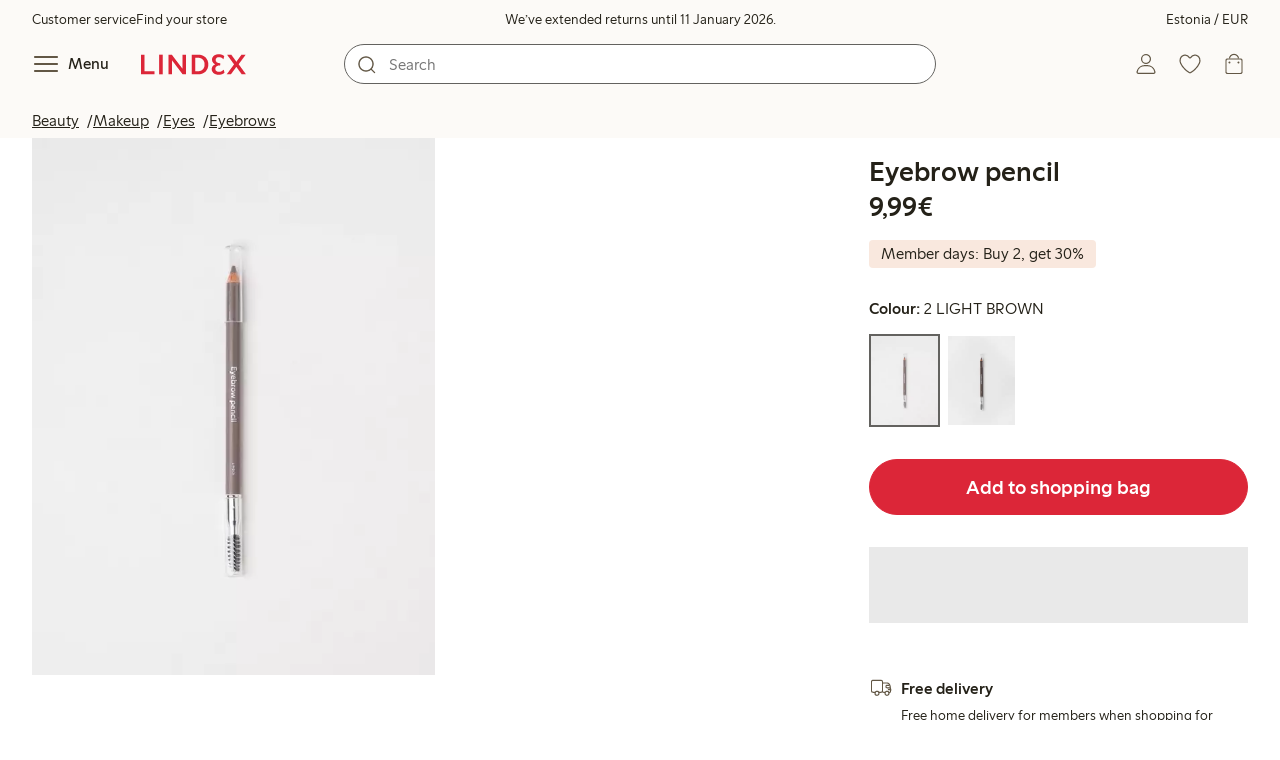

--- FILE ---
content_type: text/html;charset=utf-8
request_url: https://www.lindex.com/ee/p/8712725-11-blank-eyebrow-pencil
body_size: 101546
content:
<!DOCTYPE html><html  lang="en" style="--scrollbar-width:0px"><head><meta charset="utf-8"><meta name="viewport" content="width=device-width, initial-scale=1"><title>Eyebrow pencil  | Lindex</title><style>.skip-link[data-v-6a12f886]{background-color:var(--color-background);border:1px solid var(--color-border);border-radius:var(--radius-lg);color:var(--color-link-highlighted);font-weight:500;left:var(--spacing-sm);padding:var(--spacing-md);position:absolute;text-decoration:none;top:-150px;transition:top .2s ease,opacity .2s ease;z-index:15}.skip-link[data-v-6a12f886]:focus{box-shadow:0 4px 10px #00000014;color:var(--color-link);text-decoration:underline;top:var(--spacing-sm)}</style><style>.site-header[data-v-3825f909]{--full-header-height:calc(var(--header-height) + var(--message-bar-height));background-color:var(--color-background-surface-muted);position:relative;transition:height .2s ease;width:100%}.site-header--loaded[data-v-3825f909]{height:var(--full-header-height)}.site-header--loaded .site-header__transition[data-v-3825f909]{left:0;position:fixed;right:0}@media (max-width:768px){.site-header--loaded .site-header__transition--fully-visible[data-v-3825f909]{position:static}}.site-header__transition[data-v-3825f909]{background-color:var(--color-background-surface-muted);transition:top .5s ease;z-index:9}.site-header__transition .site-header__top[data-v-3825f909]{height:0;overflow:hidden;padding:0}@media (min-width:769px){.site-header__transition .site-header__top[data-v-3825f909]{transition:height .2s ease}}@media (max-width:768px){.site-header__transition[data-v-3825f909]{top:calc(var(--full-header-height)*-1)}.site-header__transition .site-header__search-bar[data-v-3825f909]{height:0;margin:0 var(--spacing-sm);overflow:hidden}}@media (min-width:769px){.site-header__transition .site-header__top[data-v-3825f909]{padding:0 var(--spacing-xl)}.site-header__transition .site-header__main[data-v-3825f909]{padding:var(--spacing-sm) var(--spacing-lg);transition:padding .2s ease}}.site-header__transition--sticky[data-v-3825f909]{top:0}.site-header__transition--sticky-search[data-v-3825f909]{top:0;transition:none}@media (max-width:768px){.site-header__transition--sticky-search .site-header__top[data-v-3825f909]{height:1.5rem;overflow:visible;padding:var(--spacing-sm) var(--spacing-sm) 0}.site-header__transition--sticky-search .site-header__search-bar[data-v-3825f909]{height:3rem;margin:var(--spacing-xs) var(--spacing-sm) 0;overflow:visible}.site-header__transition--fully-visible .site-header__top[data-v-3825f909]{height:1.5rem;overflow:visible;padding:var(--spacing-sm) var(--spacing-sm) 0}.site-header__transition--fully-visible .site-header__search-bar[data-v-3825f909]{height:3rem;margin:var(--spacing-xs) var(--spacing-sm) 0;overflow:visible}}@media (min-width:769px){.site-header__transition--fully-visible .site-header__top[data-v-3825f909]{height:2rem;overflow:visible;padding:var(--spacing-sm) var(--spacing-xl) 0}.site-header__transition--fully-visible .site-header__main[data-v-3825f909]{padding:var(--spacing-sm) var(--spacing-lg) var(--spacing-md)}}.site-header__top[data-v-3825f909]{font-size:var(--font-size-85)}@media (min-width:769px){.site-header__top[data-v-3825f909]{align-items:center;display:grid;grid-template-areas:"top-left usps top-right";grid-template-columns:1fr auto 1fr}}.site-header__top-left[data-v-3825f909],.site-header__top-right[data-v-3825f909]{display:none}@media (min-width:769px){.site-header__top-left[data-v-3825f909],.site-header__top-right[data-v-3825f909]{display:flex;gap:var(--spacing-lg);grid-area:top-left;justify-content:flex-start;margin:0;padding:0}.site-header__top-left li[data-v-3825f909],.site-header__top-right li[data-v-3825f909]{list-style:none;white-space:nowrap}}.site-header__top-right[data-v-3825f909]{grid-area:top-right;justify-content:flex-end}.site-header__usps[data-v-3825f909]{grid-area:usps;text-align:center}.site-header__main[data-v-3825f909]{align-items:center;background-color:var(--color-background-surface-muted);display:grid;gap:0 var(--spacing-xl);grid-template-areas:"left search search right";grid-template-columns:1fr 1fr 1fr 1fr;padding:var(--spacing-sm)}@media (max-width:769px){.site-header__main[data-v-3825f909]{grid-template-areas:"left right" "search search";grid-template-columns:1fr 1fr}}@media (min-width:1280px){.site-header__main[data-v-3825f909]{gap:0 var(--spacing-xxl)}}.site-header__left[data-v-3825f909]{align-items:center;display:flex;gap:var(--spacing-sm);grid-area:left}@media (max-width:768px){.site-header__menu-text[data-v-3825f909]{display:none}}.site-header__logo[data-v-3825f909]{align-items:center;display:flex;font-size:var(--font-size-85);height:3rem;justify-content:center}@media (min-width:769px){.site-header__logo[data-v-3825f909]{margin-left:var(--spacing-md)}}@media (min-width:1280px){.site-header__logo[data-v-3825f909]{margin-left:var(--spacing-xl)}}.site-header__logo svg[data-v-3825f909]{height:1.5em;width:7.5em;fill:var(--color-primary-brand)}.site-header__right[data-v-3825f909]{align-items:center;display:flex;grid-area:right;justify-content:flex-end}@media (min-width:769px){.site-header__right[data-v-3825f909]{gap:var(--spacing-sm)}}.site-header__search-bar[data-v-3825f909]{grid-area:search}@media (min-width:769px){.site-header__search-bar[data-v-3825f909]{width:100%}}</style><style>.usps-header[data-v-ca96de0a]{overflow:hidden;width:100%}.usp-enter-active[data-v-ca96de0a]{transition:opacity .5s}.usp-leave-active[data-v-ca96de0a]{transition:opacity .2s}.usp-enter-from[data-v-ca96de0a],.usp-leave-to[data-v-ca96de0a]{opacity:0}</style><style>.icon-button[data-v-b46f9b9a],button[data-v-b46f9b9a]{font-weight:500}button[data-v-b46f9b9a]{background-color:transparent;border:0;color:var(--color-text);cursor:pointer;line-height:1em;padding:0}.icon-button[data-v-b46f9b9a]{align-items:center;display:flex;font-size:var(--font-size-100);height:var(--icon-button-dimension);justify-content:center;min-width:var(--icon-button-dimension);white-space:nowrap}.icon-button[data-v-b46f9b9a] svg{stroke:var(--color-icon-button);fill:var(--color-icon-button)}@media (hover:hover) and (pointer:fine){.icon-button[data-v-b46f9b9a]:hover{color:var(--color-icon-button-active)}.icon-button[data-v-b46f9b9a]:hover svg{stroke:var(--color-icon-button-active);fill:var(--color-icon-button-active)}}.icon-button--focus-border[data-v-b46f9b9a]:focus:not(:focus-visible){border-radius:var(--radius-md);box-shadow:0 0 0 1px var(--color-ui-active-border)}.icon-button[data-v-b46f9b9a]:focus-visible{outline:3px solid var(--color-ui-focus)}.icon-button--icon-right[data-v-b46f9b9a]{flex-direction:row-reverse}.icon-button--border[data-v-b46f9b9a]{background-color:var(--color-ui-bg);border:1px solid var(--color-ui-border);border-radius:var(--radius-full);height:3rem;width:3rem}.icon-button--border[data-v-b46f9b9a] svg{stroke:var(--color-ui-fg);fill:var(--color-ui-fg)}@media (hover:hover) and (pointer:fine){.icon-button--border[data-v-b46f9b9a]:hover{border:1px solid var(--color-ui-active-border)}.icon-button--border[data-v-b46f9b9a]:hover svg{stroke:var(--color-ui-fg);fill:var(--color-ui-fg)}}.icon[data-v-b46f9b9a]{align-items:center;display:flex;height:var(--icon-button-dimension);justify-content:center;min-width:var(--icon-button-dimension);position:relative;touch-action:manipulation;transition:transform var(--motion-pattern-scale)}.icon[data-v-b46f9b9a]:active{transform:scale(var(--motion-scale-press))}@media (prefers-reduced-motion:reduce){.icon[data-v-b46f9b9a]{transition:none}.icon[data-v-b46f9b9a]:active{transform:none}}</style><style>.login-status-button__notification[data-v-b8fbad10]{background-color:var(--color-status-success-fg);border-radius:var(--radius-full);height:.5em;position:absolute;right:.45em;top:.5em;width:.5em}</style><style>.icon__notification[data-v-9c9f1016]{align-items:center;display:flex;justify-content:center;outline:1.5px solid var(--color-background-surface-muted);position:absolute;right:2px;top:2px}.icon__notification--bouncing[data-v-9c9f1016]{animation:bounce-9c9f1016 .4s var(--motion-ease-snap)}.icon__text-current[data-v-9c9f1016]{animation:none;opacity:1;position:absolute;transform:translateY(0)}.icon__text-current--animating[data-v-9c9f1016]{animation:slideUp-9c9f1016 var(--motion-pattern-enter)}.icon__text-previous[data-v-9c9f1016]{opacity:0;pointer-events:none;position:absolute;transform:translateY(-100%)}.icon__text-previous--animating[data-v-9c9f1016]{animation:slideOut-9c9f1016 var(--motion-pattern-exit)}@keyframes slideUp-9c9f1016{0%{opacity:0;transform:translateY(100%)}to{opacity:1;transform:translateY(0)}}@keyframes slideOut-9c9f1016{0%{opacity:1;transform:translateY(0)}to{opacity:0;transform:translateY(-100%)}}@keyframes bounce-9c9f1016{0%{transform:scale(1)}50%{transform:scale(var(--motion-scale-bounce))}to{transform:scale(1)}}@media (prefers-reduced-motion:reduce){.icon__notification--bouncing[data-v-9c9f1016]{animation:none}.icon__text-current[data-v-9c9f1016],.icon__text-previous[data-v-9c9f1016]{transition:none}.icon__text-current--animating[data-v-9c9f1016],.icon__text-previous--animating[data-v-9c9f1016]{animation:none}}</style><style>.search-bar__form[data-v-7e1351a1]{display:flex}.search-bar__input-wrapper[data-v-7e1351a1],.search-bar__wrapper[data-v-7e1351a1]{align-items:center;display:flex;justify-content:center;position:relative;width:100%}.search-bar__input[data-v-7e1351a1]{background-color:var(--color-input-bg);border:1px solid var(--color-input-border);border-radius:var(--radius-xl);color:var(--color-input-fg);height:2.5rem;padding-left:var(--icon-button-dimension);width:100%;z-index:7}.search-bar__input[type=search][data-v-7e1351a1]::-webkit-search-cancel-button{-webkit-appearance:none;appearance:none}.search-bar__input--has-value[data-v-7e1351a1]{padding-left:var(--spacing-md);padding-right:var(--icon-button-dimension)}.search-bar__submit[data-v-7e1351a1]{left:0;position:absolute;z-index:7}.search-bar__submit--right[data-v-7e1351a1]{left:inherit;right:var(--spacing-sm)}.search-bar__close[data-v-7e1351a1]{display:block;margin-left:var(--spacing-md)}@media (min-width:769px){.search-bar__close[data-v-7e1351a1]{display:none}}</style><style>.menu__login[data-v-fd6fd021]{display:flex;grid-column:1/span 2;grid-row:1;padding-left:var(--spacing-xs);width:100%}.menu__nav[data-v-fd6fd021]{min-height:100%;padding-bottom:var(--spacing-lg);position:relative;transition:visibility .3s ease-in-out}@media (min-width:769px){.menu__nav[data-v-fd6fd021]{padding-left:var(--spacing-lg);padding-right:var(--spacing-lg)}}.menu__nav--hidden[data-v-fd6fd021]{visibility:hidden}.menu__sections[data-v-fd6fd021]{margin:0;padding:0}.menu__nav-items[data-v-fd6fd021]{margin:0;padding:var(--spacing-sm) 0}.menu__nav-items li[data-v-fd6fd021]{list-style:none}.menu__menu-section[data-v-fd6fd021]{margin-bottom:var(--spacing-xs)}.menu__country-selector.button[data-v-fd6fd021]{margin:var(--spacing-xl) var(--spacing-md) 0;width:auto}</style><style>.market-modal__btns[data-v-3c9652cf]{display:flex;flex-direction:column;gap:var(--spacing-md);margin-top:var(--spacing-lg)}@media (min-width:769px){.market-modal__btns[data-v-3c9652cf]{flex-direction:row}}</style><style>.login-redirect-modal__btns[data-v-62d5fad3]{display:flex;flex-direction:column;gap:var(--spacing-md);margin-top:var(--spacing-lg)}@media (min-width:769px){.login-redirect-modal__btns[data-v-62d5fad3]{flex-direction:row}}</style><style>.footer[data-v-8d8e622b]{align-items:stretch;background-color:var(--color-background-surface-muted);justify-content:center}.footer__grid[data-v-8d8e622b]{display:grid;gap:var(--spacing-xxl) var(--spacing-md);grid-template-columns:1fr;padding:var(--spacing-lg) 0}.footer__grid--3-cols[data-v-8d8e622b]{gap:var(--spacing-lg) var(--spacing-sm)}@media (min-width:641px){.footer__grid--2-cols[data-v-8d8e622b],.footer__grid--3-cols[data-v-8d8e622b]{grid-template-columns:1fr 1fr}}@media (min-width:769px){.footer__grid[data-v-8d8e622b]{gap:var(--spacing-xxl) var(--spacing-sm)}.footer__grid--2-cols[data-v-8d8e622b]{grid-template-columns:2fr 1fr}.footer__grid--3-cols[data-v-8d8e622b]{grid-template-columns:repeat(3,1fr)}}.footer__grid[data-v-8d8e622b] .form-wrapper{margin-bottom:0}.footer__about[data-v-8d8e622b]{background-color:var(--color-background);line-height:1.5;padding-bottom:var(--spacing-sm)}@media (min-width:769px){.footer__about[data-v-8d8e622b]{padding-bottom:var(--spacing-lg)}.footer__about+div[data-v-8d8e622b]{padding-top:var(--spacing-500)}}.footer__about-container[data-v-8d8e622b]{margin:auto;max-width:50rem;padding:0 var(--spacing-md);text-align:center}.footer__usps[data-v-8d8e622b]{max-width:35rem}.footer__payments-heading-row[data-v-8d8e622b]{align-items:baseline;display:flex;gap:var(--spacing-sm)}.footer__payments-heading[data-v-8d8e622b]{margin-bottom:0}.footer__payments-read-more[data-v-8d8e622b]{line-height:1.25;margin:0}.footer__payment-logos[data-v-8d8e622b]{margin-top:var(--spacing-md)}.footer__teh-certificate[data-v-8d8e622b]{align-self:center;height:4rem;justify-self:center;width:4rem}.footer__bottom[data-v-8d8e622b]{gap:0;text-align:center}.footer__bottom p[data-v-8d8e622b]{margin:var(--spacing-lg) auto var(--spacing-sm)}.footer__logo svg[data-v-8d8e622b]{height:2em;width:10em;fill:var(--color-primary-brand)}@media print{.footer[data-v-8d8e622b]{display:none}}</style><style>.styled-page-grid{display:grid;grid-auto-flow:row dense;grid-template-columns:[full-start] var(--spacing-md) repeat(6,[col] 1fr) var(--spacing-md) [full-end]}.styled-page-grid>*{grid-column:col 1/span 6}@media (min-width:769px){.styled-page-grid{grid-gap:0 var(--spacing-md)}}@media (min-width:1280px){.styled-page-grid>*{grid-column:col 2/span 4}}</style><style>.styled-page-grid-column--full[data-v-44d50cac]{grid-column:full}.styled-page-grid-column--contained[data-v-44d50cac],.styled-page-grid-column--page[data-v-44d50cac]{grid-column:col 1/span 6}@media (min-width:1280px){.styled-page-grid-column--contained[data-v-44d50cac]{grid-column:col 2/span 4}}.styled-page-grid-column--narrow[data-v-44d50cac]{grid-column:col 1/span 6}@media (min-width:641px){.styled-page-grid-column--narrow[data-v-44d50cac]{grid-column:col 2/span 4}}@media (min-width:769px){.styled-page-grid-column--narrow[data-v-44d50cac]{justify-self:center;min-width:40rem}}@media (min-width:1280px){.styled-page-grid-column--narrow[data-v-44d50cac]{grid-column:col 3/span 2;max-width:40rem}}.styled-page-grid-column--left[data-v-44d50cac]{grid-column:col 1/span 6}@media (min-width:769px){.styled-page-grid-column--left[data-v-44d50cac]{grid-column:col 1/span 3}}.styled-page-grid-column--right[data-v-44d50cac]{grid-column:col 1/span 6}@media (min-width:769px){.styled-page-grid-column--right[data-v-44d50cac]{grid-column:col 4/span 3}}</style><style>.divider[data-v-c1a3a755]{background:var(--color-primary-brand);height:2px;margin:var(--spacing-xl) auto;width:7.5rem}</style><style>.heading[data-v-41334692]{color:var(--color-text-heading);display:block;font-family:var(--988f8906);font-weight:600;font-weight:var(--effdcf56);line-height:1.25;margin:var(--a9e78616) 0 .33em;text-wrap:balance;word-break:break-word}.heading--700[data-v-41334692]{font-size:var(--font-size-700);line-height:1.1}@media (min-width:769px){.heading--700[data-v-41334692]{font-size:var(--font-size-800)}}.heading--600[data-v-41334692]{font-size:var(--font-size-600);line-height:1.1}@media (min-width:769px){.heading--600[data-v-41334692]{font-size:var(--font-size-700)}}.heading--500[data-v-41334692]{font-size:var(--font-size-500);line-height:1.1}@media (min-width:769px){.heading--500[data-v-41334692]{font-size:var(--font-size-600)}}.heading--450[data-v-41334692]{font-size:var(--font-size-450);line-height:1.1}@media (min-width:769px){.heading--450[data-v-41334692]{font-size:var(--font-size-500)}}.heading--400[data-v-41334692]{font-size:var(--font-size-400)}@media (min-width:769px){.heading--400[data-v-41334692]{font-size:var(--font-size-450)}}.heading--300[data-v-41334692]{font-size:var(--font-size-300)}@media (min-width:769px){.heading--300[data-v-41334692]{font-size:var(--font-size-400)}}.heading--200[data-v-41334692]{font-size:var(--font-size-200)}@media (min-width:769px){.heading--200[data-v-41334692]{font-size:var(--font-size-300)}}.heading--100[data-v-41334692]{font-size:var(--font-size-100)}</style><style>.usps-list__title[data-v-fe44829f]{font-weight:600;text-wrap:balance}.usps-list[data-v-fe44829f]{display:flex;flex-direction:column;gap:var(--spacing-md)}.usps-list__title[data-v-fe44829f]{font-size:var(--font-size-200)}.usps-list__icon[data-v-fe44829f]{transform:translateY(.3em)}.usps-list__usp[data-v-fe44829f]{position:relative}.usps-list__preview-data[data-v-fe44829f]{position:absolute;right:0;top:0}</style><style>ul[data-v-11dbb164]{display:grid;gap:var(--spacing-sm);margin:0;padding:0}</style><style>.icon-list-item__title[data-v-b8afbb8b]{font-weight:600;text-wrap:balance}.icon-list-item__disclaimer[data-v-b8afbb8b]{font-size:var(--font-size-85);font-weight:400}.icon-list-item[data-v-b8afbb8b]{display:grid;grid-template-columns:1.5rem auto;list-style:none}.icon-list-item--small[data-v-b8afbb8b]{gap:0 var(--spacing-sm)}.icon-list-item--medium[data-v-b8afbb8b]{gap:0 var(--spacing-md);grid-template-columns:2.5rem auto}.icon-list-item--medium[data-v-b8afbb8b] svg{height:2.5rem;width:2.5rem}.icon-list-item--large[data-v-b8afbb8b]{gap:0 var(--spacing-md);grid-template-columns:4.5rem auto}.icon-list-item--large[data-v-b8afbb8b] svg{height:4.5rem;width:4.5rem}.icon-list-item--large .icon-list-item__disclaimer[data-v-b8afbb8b]{display:block;margin-top:var(--spacing-sm)}.icon-list-item__title[data-v-b8afbb8b]{display:block;line-height:1.5rem}.icon-list-item__disclaimer[data-v-b8afbb8b]{line-height:1.5rem}</style><style>.preview-data[data-v-5d738a73]{height:0;opacity:.2;transition:opacity .1s ease-in-out}@media (min-width:641px){.preview-data[data-v-5d738a73]{font-size:var(--font-size-75)}}.preview-data[data-v-5d738a73]:hover{opacity:1;z-index:2}.preview-data[data-v-5d738a73] .tag{color:var(--color-primary-black)}.preview-data__link[data-v-5d738a73]:hover{color:var(--color-link-active);cursor:pointer}</style><style>.newsletter[data-v-25fa3580]{width:100%}@media (min-width:641px){.newsletter[data-v-25fa3580]{width:auto}}.newsletter p[data-v-25fa3580]{margin:0}.newsletter__button[data-v-25fa3580]{margin-top:var(--spacing-lg)}.newsletter__form[data-v-25fa3580]{grid-area:form}</style><style>.body-text[data-v-ac66cdfa] .bold{font-weight:500}.body-text[data-v-ac66cdfa]{margin-left:auto;margin-right:auto;max-width:var(--paragraph-max-width)}.body-text[data-v-ac66cdfa] a{text-decoration:underline}.body-text--link-highlighted[data-v-ac66cdfa] a{color:var(--color-link-highlighted)}@media (hover:hover) and (pointer:fine){.body-text--link-highlighted[data-v-ac66cdfa] a:hover{color:var(--color-link-highlighted-active)}}.body-text--link-color-link[data-v-ac66cdfa] a{color:var(--color-link)}@media (hover:hover) and (pointer:fine){.body-text--link-color-link[data-v-ac66cdfa] a:hover{color:var(--color-link-active)}}</style><style>.cart-payment-logos[data-v-03594907]{display:flex;flex-wrap:wrap;gap:var(--spacing-xs);row-gap:var(--spacing-sm)}.cart-payment-logos svg[data-v-03594907]{height:2rem;width:4rem}.cart-payment-logos--black-and-white[data-v-03594907]{filter:grayscale(100%)}</style><style>.footer__socials-icons[data-v-cb39c20a]{border-radius:50%;display:flex;flex-wrap:wrap;gap:var(--spacing-xs);justify-content:space-between;margin-top:var(--spacing-md)}@media (min-width:641px){.footer__socials-icons[data-v-cb39c20a]{gap:var(--spacing-md)}}.footer__socials-icon[data-v-cb39c20a]{align-items:center;background-color:var(--color-ui-active-bg);border-radius:50%;display:flex;height:var(--icon-button-dimension);justify-content:center;width:var(--icon-button-dimension)}.footer__socials-icon[data-v-cb39c20a] svg{fill:var(--color-ui-active-fg);stroke:var(--color-ui-active-fg)}.footer__socials-icon[data-v-cb39c20a]:focus-visible{box-shadow:0 0 0 4px var(--color-ui-focus);outline:1px solid var(--color-primary-white)}</style><style>.footer-links__accordion[data-v-f9ff72e4] .accordion__button{padding:var(--spacing-md) 0}.footer-links__accordion[data-v-f9ff72e4] .list-action-item{padding-left:0}.footer-links__list[data-v-f9ff72e4]{margin:0;padding:0}</style><style>.toasts[data-v-3071aa18]{bottom:0;display:flex;flex-direction:column;justify-content:flex-end;left:0;position:fixed;width:100%;z-index:13}.toast[data-v-3071aa18]{align-items:center;border-radius:var(--radius-sm);box-shadow:0 0 .2rem #00000080;display:flex;justify-content:space-between;margin:0 auto var(--spacing-sm);max-width:90dvw;padding:var(--spacing-sm) var(--spacing-xs);padding-left:var(--spacing-md);transform:translateY(0);transition:all .3s ease-in-out;width:30rem}.toast__action[data-v-3071aa18]{color:var(--color-text);width:auto}.toast__dismiss[data-v-3071aa18] svg{stroke:var(--color-text)}.toast__message[data-v-3071aa18]{align-items:center;color:var(--color-text);display:flex;margin-inline:1rem;word-break:break-word}.error[data-v-3071aa18],.info[data-v-3071aa18],.success[data-v-3071aa18],.warning[data-v-3071aa18]{background-color:var(--color-background)}.list-enter-active[data-v-3071aa18],.list-leave-active[data-v-3071aa18]{transition:all .3s ease-in-out}.list-enter-from[data-v-3071aa18]{transform:translateY(3rem)}.list-leave-to[data-v-3071aa18]{opacity:0;transform:translateY(-3rem)}</style><style>svg[data-v-5f1f8dde]{display:none}svg path[data-v-5f1f8dde],svg rect[data-v-5f1f8dde]{fill:inherit}</style><style>.svg-payment-logos[data-v-95cd07e4]{height:0;overflow:hidden;width:0}.svg-payment-logos svg.svg-payment-logos__gradient[data-v-95cd07e4]{display:inline-block}</style><style>.dialog-modal[data-v-88db9040]{background-color:var(--color-background);border:none;box-sizing:border-box;color:var(--color-text);outline:none;padding:0;position:fixed;transition:left .2s ease-in-out,right .2s ease-in-out,bottom .2s ease-in-out,overlay allow-discrete .2s ease-out,display allow-discrete .2s ease-out;z-index:12}.dialog-modal[data-v-88db9040]::backdrop{background-color:var(--color-background-overlay);opacity:1;transition:opacity .2s ease-out}@starting-style{.dialog-modal[data-v-88db9040]::backdrop{opacity:0}}.dialog-modal--dialog[data-v-88db9040]{border-radius:var(--radius-lg);max-width:var(--dialog-modal-max-width);width:calc(100dvw - var(--spacing-md) - var(--spacing-md))}.dialog-modal--dialog .dialog-modal__content[data-v-88db9040]{padding:var(--spacing-lg)}.dialog-modal--fullscreen[data-v-88db9040]{border-radius:0;height:100dvh;inset:0;margin:0;max-height:100dvh;max-width:100dvw;width:100dvw}.dialog-modal--menu[data-v-88db9040]{height:100dvh;max-height:100dvh;max-width:var(--dialog-modal-menu-max-width);width:100dvw}.dialog-modal--menu .dialog-modal__content[data-v-88db9040]{padding:0}.dialog-modal--modal[data-v-88db9040]{height:100dvh;max-height:100dvh;max-width:var(--dialog-modal-max-width);width:100dvw}.dialog-modal--modal .dialog-modal__content[data-v-88db9040]{padding:var(--spacing-lg) var(--spacing-md) var(--spacing-xxl)}@media (min-width:769px){.dialog-modal--modal .dialog-modal__content[data-v-88db9040]{padding:var(--spacing-500) var(--spacing-500) var(--spacing-xxl)}}.dialog-modal--sheet[data-v-88db9040]{border-radius:var(--radius-lg) var(--radius-lg) 0 0;max-width:var(--dialog-modal-sheet-max-width);width:100dvw}@media (min-width:769px){.dialog-modal--sheet[data-v-88db9040]{height:100dvh;max-height:100dvh}.dialog-modal--sheet .dialog-modal__content[data-v-88db9040]{padding:var(--spacing-500) var(--spacing-500) var(--spacing-xxl)}}.dialog-modal--placement-center[data-v-88db9040]{margin:auto}.dialog-modal--placement-left[data-v-88db9040]{inset:0 auto 0 -100%;margin-left:0;margin-right:auto}.dialog-modal--placement-left[open][data-v-88db9040]{left:0}@starting-style{.dialog-modal--placement-left[open][data-v-88db9040]{left:-100%}}@media (min-width:769px){.dialog-modal--placement-left[data-v-88db9040]{border-radius:0}}.dialog-modal--placement-right[data-v-88db9040]{inset:0 -100% 0 auto;margin-left:auto;margin-right:0}.dialog-modal--placement-right[open][data-v-88db9040]{right:0}@starting-style{.dialog-modal--placement-right[open][data-v-88db9040]{right:-100%}}@media (min-width:769px){.dialog-modal--placement-right[data-v-88db9040]{border-radius:0}}.dialog-modal--placement-bottom[data-v-88db9040]{bottom:-100%;height:100%;height:-moz-fit-content;height:fit-content;margin-bottom:0;margin-top:auto;max-width:none;width:100dvw}.dialog-modal--placement-bottom[open][data-v-88db9040]{bottom:0}@starting-style{.dialog-modal--placement-bottom[open][data-v-88db9040]{bottom:-100%}}@media (max-width:768px){.dialog-modal--sheet[data-v-88db9040]{bottom:-100%;height:100%;left:0;margin:auto 0 0;max-height:-moz-fit-content;max-height:fit-content;right:0}.dialog-modal--sheet .dialog-modal__content[data-v-88db9040]{padding:var(--spacing-lg) var(--spacing-lg) var(--spacing-xxl)}.dialog-modal--sheet[open][data-v-88db9040]{bottom:0;left:0;right:0}@starting-style{.dialog-modal--sheet[open][data-v-88db9040]{bottom:-100%;left:0;right:0}}}.dialog-modal__close[data-v-88db9040]{margin-bottom:calc(var(--icon-button-dimension)*-1);margin-left:auto;position:sticky;right:var(--spacing-sm);top:var(--spacing-sm);z-index:2}</style><style>.dialog-modal-menu[data-v-edf9d42d]{--dialog-header-height:4rem;--dialog-footer-height:5rem}.dialog-modal-menu--has-border .dialog-modal-menu__header[data-v-edf9d42d]{border-bottom:1px solid var(--color-border-muted)}.dialog-modal-menu--has-footer .dialog-modal-menu__body[data-v-edf9d42d]{height:calc(100dvh - var(--dialog-header-height) - var(--dialog-footer-height));margin-bottom:var(--dialog-footer-height)}.dialog-modal-menu__header[data-v-edf9d42d]{align-items:center;background:var(--color-background);display:grid;grid-template-columns:var(--dialog-header-height) auto var(--dialog-header-height);height:var(--dialog-header-height);justify-items:center;position:sticky;top:0;width:100%;z-index:2}@media (min-width:769px){.dialog-modal-menu__header[data-v-edf9d42d]{padding:0 var(--spacing-sm)}}.dialog-modal-menu__back[data-v-edf9d42d]{font-size:var(--font-size-300);grid-column:1;grid-row:1;justify-self:start;visibility:hidden}.dialog-modal-menu__back--visible[data-v-edf9d42d]{visibility:visible}.dialog-modal-menu__close[data-v-edf9d42d]{grid-column:3;grid-row:1}.dialog-modal-menu__body[data-v-edf9d42d]{height:calc(100dvh - var(--dialog-header-height));overflow:hidden}.dialog-modal-menu__body--active[data-v-edf9d42d]{overflow-y:auto}.dialog-modal-menu__footer[data-v-edf9d42d]{align-items:center;background:var(--color-background);bottom:0;box-shadow:0 -4px 8px #00000014;display:flex;height:var(--dialog-footer-height);justify-items:center;margin-top:calc(var(--dialog-footer-height)*-1);max-width:var(--dialog-modal-menu-max-width);padding:var(--spacing-md);position:sticky;width:100%;z-index:2}</style><style>.icon-caret--up[data-v-04fecc81]{transform:rotate(180deg)}.icon-caret--right[data-v-04fecc81]{transform:rotate(270deg)}.icon-caret--left[data-v-04fecc81]{transform:rotate(90deg)}</style><style>.close-button[data-v-fb095679]{height:var(--icon-button-dimension);width:var(--icon-button-dimension)}.close-button[data-v-fb095679],.close-button span[data-v-fb095679]{align-items:center;border-radius:var(--radius-full);display:flex;justify-content:center}.close-button span[data-v-fb095679]{height:2.25rem;width:2.25rem}.close-button svg[data-v-fb095679]{stroke:var(--color-icon-button)}@media (hover:hover) and (pointer:fine){.close-button:hover svg[data-v-fb095679]{stroke:var(--color-icon-button-active)}}.close-button[data-v-fb095679]:focus{outline:0}.close-button[data-v-fb095679]:focus-visible{box-shadow:0 0 0 4px var(--color-ui-focus);outline:2px solid var(--color-primary-white)}.close-button--filled span[data-v-fb095679]{background-color:var(--color-button-primary-bg)}.close-button--filled svg[data-v-fb095679]{stroke:var(--color-button-primary-fg)}@media (hover:hover) and (pointer:fine){.close-button--filled:hover span[data-v-fb095679]{background-color:var(--color-button-primary-bg-active)}.close-button--filled:hover svg[data-v-fb095679]{stroke:var(--color-button-primary-fg-active)}}</style><style>button[data-v-fa10d191]{background-color:transparent;border:0;color:var(--color-text);cursor:pointer;font-weight:500;line-height:1em;padding:0}button[data-v-fa10d191]:focus-visible{box-shadow:0 0 0 4px var(--color-ui-focus);outline:3px solid var(--color-primary-white)}</style><style>.menu-section__menu-items[data-v-aec3e499]{margin:0;padding:0}.menu-section__highlighted-links[data-v-aec3e499]{display:flex;flex-wrap:wrap;gap:var(--spacing-sm);margin:0;padding:var(--spacing-md)}@media (min-width:769px){.menu-section__highlighted-links[data-v-aec3e499]{padding:var(--spacing-md) 0}}.menu-section__highlighted-links[data-v-aec3e499] .button{background-color:var(--color-background-surface);border-color:var(--color-background-surface);color:var(--color-text);fill:var(--color-text)}.menu-section__highlighted-links .router-link-active[data-v-aec3e499] .button{background-color:var(--color-background-surface);border-color:var(--color-background-surface);color:var(--color-link-active);fill:var(--color-link-active)}@media (hover:hover) and (pointer:fine){.menu-section__highlighted-links[data-v-aec3e499] .button:hover{background-color:var(--color-background-surface);border-color:var(--color-background-surface);color:var(--color-link-active);fill:var(--color-link-active)}}.menu-section__image-links[data-v-aec3e499]{display:flex;flex-direction:column;margin:0;padding:var(--spacing-md)}@media (min-width:769px){.menu-section__image-links[data-v-aec3e499]{padding:var(--spacing-md) 0}}li[data-v-aec3e499]{list-style:none}</style><style>.list-action-item--inactive[data-v-d096e5af]{font-weight:400}.list-action-item[data-v-d096e5af]{align-items:center;display:grid;font-weight:500;grid-template-columns:auto auto;justify-content:space-between;overflow:hidden;padding:var(--spacing-md);width:100%}.list-action-item--small[data-v-d096e5af]{font-size:var(--font-size-100)}.list-action-item--medium[data-v-d096e5af]{font-size:var(--font-size-200)}.list-action-item--large[data-v-d096e5af]{font-size:var(--font-size-300);padding:var(--spacing-lg) 1.25rem var(--spacing-lg) var(--spacing-lg)}.list-action-item--surface-background[data-v-d096e5af]{background-color:var(--color-background-surface)}.list-action-item--inactive[data-v-d096e5af]{color:var(--color-text-muted);pointer-events:none}@media (hover:hover) and (pointer:fine){.list-action-item[data-v-d096e5af]:hover svg{stroke:var(--color-link-active);fill:var(--color-link-active)}}button[data-v-d096e5af]{background-color:transparent;border:0;color:var(--color-link);cursor:pointer;line-height:1em;padding:0}@media (hover:hover) and (pointer:fine){button[data-v-d096e5af]:hover{color:var(--color-link-highlighted)}}.list-action-item__icon[data-v-d096e5af],.list-action-item__section[data-v-d096e5af]{align-items:center;display:flex}.list-action-item__icon[data-v-d096e5af]{font-size:var(--font-size-100);justify-content:center;margin-right:var(--spacing-md)}.list-action-item__title[data-v-d096e5af]{text-align:left}.list-action-item__image[data-v-d096e5af]{margin-bottom:-1.5rem;margin-right:var(--spacing-xs);margin-top:-1.5rem;max-height:4.5rem;max-width:9.25rem}.list-action-item__caret[data-v-d096e5af]{font-size:var(--font-size-100)}</style><style>.amp-image[data-v-e11235b9]{height:100%}.amp-image img[data-v-e11235b9]{display:block;height:100%;-o-object-fit:cover;object-fit:cover;-o-object-position:center;object-position:center;width:100%}</style><style>.menu-page[data-v-d5c884da]{--menu-header-height:4rem;background-color:var(--color-background);bottom:0;height:0;left:var(--dialog-modal-menu-max-width);overflow:hidden;padding-bottom:var(--spacing-lg);position:absolute;top:0;transition:left .25s cubic-bezier(.6,-.28,.76,.68),visibility .3s ease-in-out;visibility:hidden;width:100%;z-index:2}@media (min-width:769px){.menu-page[data-v-d5c884da]{padding-left:var(--spacing-lg);padding-right:var(--spacing-lg)}}.menu-page--is-open[data-v-d5c884da]{height:100%;left:0;overflow-x:hidden}.menu-page--is-active[data-v-d5c884da]{overflow-y:auto}.menu-page--is-active[data-v-d5c884da],.menu-page--is-closing[data-v-d5c884da]{height:calc(100dvh - var(--menu-header-height))}.menu-page--is-closing[data-v-d5c884da]{transition:left .2s ease-in,visibility .2s ease-in-out}.menu-page--is-visible[data-v-d5c884da]{visibility:visible}</style><style>.menu-category-tree__items[data-v-6f6e9446]{margin:0;padding:0}li[data-v-6f6e9446]{list-style:none}</style><style>.menu-category-subtree__items[data-v-8df69b7a]{margin:0;padding:0}li[data-v-8df69b7a]{list-style:none}</style><style>.menu-submenu__link-items[data-v-f820c864]{margin:0;padding:0}li[data-v-f820c864]{list-style:none}</style><style>.button[data-v-a96de39e]{align-items:center;border:1px solid transparent;border-radius:1.5em;cursor:pointer;display:inline-flex;font-weight:600;justify-content:center;padding:0 1.5em;position:relative;width:100%}.button.button--disabled[data-v-a96de39e]{cursor:default;pointer-events:none}.button--primary[data-v-a96de39e]{background-color:var(--color-button-primary-bg);border-color:var(--color-button-primary-bg);color:var(--color-button-primary-fg)}.button--primary[data-v-a96de39e] svg,.button--primary svg[data-v-a96de39e]{fill:var(--color-button-primary-fg);stroke:var(--color-button-primary-fg)}.button--primary.button--disabled[data-v-a96de39e]{background-color:var(--color-button-disabled-bg);border-color:var(--color-button-disabled-bg);color:var(--color-button-disabled-fg)}.button--primary.button--disabled[data-v-a96de39e] svg,.button--primary.button--disabled svg[data-v-a96de39e]{fill:var(--color-button-disabled-fg);stroke:var(--color-button-disabled-fg)}.button--primary.button--is-active[data-v-a96de39e]{background-color:var(--color-button-primary-bg-active);border-color:var(--color-button-primary-bg-active);color:var(--color-button-primary-fg-active)}.button--primary.button--is-active[data-v-a96de39e] svg,.button--primary.button--is-active svg[data-v-a96de39e]{fill:var(--color-button-primary-fg-active);stroke:var(--color-button-primary-fg-active)}.button--primary.button--is-active.button--disabled[data-v-a96de39e]{background-color:var(--color-button-disabled-bg);border-color:var(--color-button-disabled-bg);color:var(--color-button-disabled-fg)}.button--primary.button--is-active.button--disabled[data-v-a96de39e] svg,.button--primary.button--is-active.button--disabled svg[data-v-a96de39e]{fill:var(--color-button-disabled-fg);stroke:var(--color-button-disabled-fg)}@media (hover:hover) and (pointer:fine){.button--primary[data-v-a96de39e]:hover{background-color:var(--color-button-primary-bg-active);border-color:var(--color-button-primary-bg-active);color:var(--color-button-primary-fg-active)}.button--primary[data-v-a96de39e]:hover svg,.button--primary:hover svg[data-v-a96de39e]{fill:var(--color-button-primary-fg-active);stroke:var(--color-button-primary-fg-active)}.button--primary:hover.button--disabled[data-v-a96de39e]{background-color:var(--color-button-disabled-bg);border-color:var(--color-button-disabled-bg);color:var(--color-button-disabled-fg)}.button--primary:hover.button--disabled[data-v-a96de39e] svg,.button--primary:hover.button--disabled svg[data-v-a96de39e]{fill:var(--color-button-disabled-fg);stroke:var(--color-button-disabled-fg)}}.button--secondary[data-v-a96de39e]{background-color:var(--color-button-secondary-bg);border-color:var(--color-button-secondary-border);color:var(--color-button-secondary-fg)}.button--secondary[data-v-a96de39e] svg,.button--secondary svg[data-v-a96de39e]{fill:var(--color-button-secondary-fg);stroke:var(--color-button-secondary-fg)}.button--secondary.button--disabled[data-v-a96de39e]{background-color:transparent;border-color:var(--color-button-disabled-fg);color:var(--color-button-disabled-fg)}.button--secondary.button--disabled[data-v-a96de39e] svg,.button--secondary.button--disabled svg[data-v-a96de39e]{fill:var(--color-button-disabled-fg);stroke:var(--color-button-disabled-fg)}.button--secondary.button--is-active[data-v-a96de39e]{background-color:var(--color-button-secondary-bg-active);background-color:#00000005;border-color:var(--color-button-secondary-fg-active);color:var(--color-button-secondary-fg-active)}.button--secondary.button--is-active[data-v-a96de39e] svg,.button--secondary.button--is-active svg[data-v-a96de39e]{fill:var(--color-button-secondary-fg-active);stroke:var(--color-button-secondary-fg-active)}.button--secondary.button--is-active.button--disabled[data-v-a96de39e]{background-color:transparent;border-color:var(--color-button-disabled-fg);color:var(--color-button-disabled-fg)}.button--secondary.button--is-active.button--disabled[data-v-a96de39e] svg,.button--secondary.button--is-active.button--disabled svg[data-v-a96de39e]{fill:var(--color-button-disabled-fg);stroke:var(--color-button-disabled-fg)}@media (hover:hover) and (pointer:fine){.button--secondary[data-v-a96de39e]:hover{background-color:var(--color-button-secondary-bg-active);background-color:#00000005;border-color:var(--color-button-secondary-fg-active);color:var(--color-button-secondary-fg-active)}.button--secondary[data-v-a96de39e]:hover svg,.button--secondary:hover svg[data-v-a96de39e]{fill:var(--color-button-secondary-fg-active);stroke:var(--color-button-secondary-fg-active)}.button--secondary:hover.button--disabled[data-v-a96de39e]{background-color:transparent;border-color:var(--color-button-disabled-fg);color:var(--color-button-disabled-fg)}.button--secondary:hover.button--disabled[data-v-a96de39e] svg,.button--secondary:hover.button--disabled svg[data-v-a96de39e]{fill:var(--color-button-disabled-fg);stroke:var(--color-button-disabled-fg)}}.button--cta[data-v-a96de39e]{background-color:var(--color-button-cta-bg);border-color:var(--color-button-cta-bg);color:var(--color-button-cta-fg)}.button--cta[data-v-a96de39e] svg,.button--cta svg[data-v-a96de39e]{fill:var(--color-button-cta-fg);stroke:var(--color-button-cta-fg)}.button--cta.button--disabled[data-v-a96de39e]{background-color:var(--color-button-disabled-bg);border-color:var(--color-button-disabled-bg);color:var(--color-button-disabled-fg)}.button--cta.button--disabled[data-v-a96de39e] svg,.button--cta.button--disabled svg[data-v-a96de39e]{fill:var(--color-button-disabled-fg);stroke:var(--color-button-disabled-fg)}.button--cta.button--is-active[data-v-a96de39e]{background-color:var(--color-button-cta-bg-active);border-color:var(--color-button-cta-bg-active);color:var(--color-button-cta-fg-active)}.button--cta.button--is-active[data-v-a96de39e] svg,.button--cta.button--is-active svg[data-v-a96de39e]{fill:var(--color-button-cta-fg-active);stroke:var(--color-button-cta-fg-active)}.button--cta.button--is-active.button--disabled[data-v-a96de39e]{background-color:var(--color-button-disabled-bg);border-color:var(--color-button-disabled-bg);color:var(--color-button-disabled-fg)}.button--cta.button--is-active.button--disabled[data-v-a96de39e] svg,.button--cta.button--is-active.button--disabled svg[data-v-a96de39e]{fill:var(--color-button-disabled-fg);stroke:var(--color-button-disabled-fg)}@media (hover:hover) and (pointer:fine){.button--cta[data-v-a96de39e]:hover{background-color:var(--color-button-cta-bg-active);border-color:var(--color-button-cta-bg-active);color:var(--color-button-cta-fg-active)}.button--cta[data-v-a96de39e]:hover svg,.button--cta:hover svg[data-v-a96de39e]{fill:var(--color-button-cta-fg-active);stroke:var(--color-button-cta-fg-active)}.button--cta:hover.button--disabled[data-v-a96de39e]{background-color:var(--color-button-disabled-bg);border-color:var(--color-button-disabled-bg);color:var(--color-button-disabled-fg)}.button--cta:hover.button--disabled[data-v-a96de39e] svg,.button--cta:hover.button--disabled svg[data-v-a96de39e]{fill:var(--color-button-disabled-fg);stroke:var(--color-button-disabled-fg)}}.button--text[data-v-a96de39e]{background-color:transparent;border-color:transparent;color:var(--color-text)}.button--text svg[data-v-a96de39e]{stroke:var(--color-text)}.button--text.button--disabled[data-v-a96de39e]{background-color:transparent;border-color:transparent;color:var(--color-ui-disabled-fg)}.button--text.button--disabled svg[data-v-a96de39e]{stroke:var(--color-ui-disabled-fg)}.button--picker[data-v-a96de39e]{background-color:var(--color-background);border-color:var(--color-button-secondary-border);color:var(--color-text)}.button--picker[data-v-a96de39e] svg,.button--picker svg[data-v-a96de39e]{fill:var(--color-text);stroke:var(--color-text)}.button--picker.button--disabled[data-v-a96de39e]{background-color:transparent;border-color:var(--color-button-disabled-fg);color:var(--color-button-disabled-fg)}.button--picker.button--disabled[data-v-a96de39e] svg,.button--picker.button--disabled svg[data-v-a96de39e]{fill:var(--color-button-disabled-fg);stroke:var(--color-button-disabled-fg)}.button--picker.button--is-active[data-v-a96de39e]{background-color:var(--color-background-inverted);border-color:var(--color-background-inverted);color:var(--color-text-inverted)}.button--picker.button--is-active[data-v-a96de39e] svg,.button--picker.button--is-active svg[data-v-a96de39e]{fill:var(--color-text-inverted);stroke:var(--color-text-inverted)}.button--picker.button--is-active.button--disabled[data-v-a96de39e]{background-color:var(--color-button-disabled-bg);border-color:var(--color-button-disabled-bg);color:var(--color-button-disabled-fg)}.button--picker.button--is-active.button--disabled[data-v-a96de39e] svg,.button--picker.button--is-active.button--disabled svg[data-v-a96de39e]{fill:var(--color-button-disabled-fg);stroke:var(--color-button-disabled-fg)}@media (hover:hover) and (pointer:fine){.button--picker[data-v-a96de39e]:hover{background-color:var(--color-background-inverted);border-color:var(--color-background-inverted);color:var(--color-text-inverted)}.button--picker[data-v-a96de39e]:hover svg,.button--picker:hover svg[data-v-a96de39e]{fill:var(--color-text-inverted);stroke:var(--color-text-inverted)}.button--picker:hover.button--disabled[data-v-a96de39e]{background-color:var(--color-button-disabled-bg);border-color:var(--color-button-disabled-bg);color:var(--color-button-disabled-fg)}.button--picker:hover.button--disabled[data-v-a96de39e] svg,.button--picker:hover.button--disabled svg[data-v-a96de39e]{fill:var(--color-button-disabled-fg);stroke:var(--color-button-disabled-fg)}}.button--unavailable[data-v-a96de39e]{background-color:var(--color-button-unavailable-bg);border-color:var(--color-button-unavailable-fg);color:var(--color-button-unavailable-fg);cursor:default;pointer-events:none;text-decoration:line-through}.button--unavailable[data-v-a96de39e] svg,.button--unavailable svg[data-v-a96de39e]{fill:var(--color-button-unavailable-fg);stroke:var(--color-button-unavailable-fg)}.button--unavailable.button--disabled[data-v-a96de39e]{background-color:transparent;border-color:var(--color-button-disabled-fg);color:var(--color-button-disabled-fg)}.button--unavailable.button--disabled[data-v-a96de39e] svg,.button--unavailable.button--disabled svg[data-v-a96de39e]{fill:var(--color-button-disabled-fg);stroke:var(--color-button-disabled-fg)}.button--link[data-v-a96de39e]{background-color:transparent;border-color:transparent;color:var(--color-link);font-weight:400;height:auto;padding:0;text-decoration:underline;text-transform:none}.button--link[data-v-a96de39e] svg,.button--link svg[data-v-a96de39e]{fill:var(--color-link);stroke:var(--color-link)}.button--link.button--disabled[data-v-a96de39e]{background-color:var(--color-button-disabled-bg);border-color:var(--color-button-disabled-bg);color:var(--color-button-disabled-fg)}.button--link.button--disabled[data-v-a96de39e] svg,.button--link.button--disabled svg[data-v-a96de39e]{fill:var(--color-button-disabled-fg);stroke:var(--color-button-disabled-fg)}.button--link.button--is-active[data-v-a96de39e]{background-color:transparent;border-color:transparent;color:var(--color-link-active)}.button--link.button--is-active[data-v-a96de39e] svg,.button--link.button--is-active svg[data-v-a96de39e]{fill:var(--color-link-active);stroke:var(--color-link-active)}.button--link.button--is-active.button--disabled[data-v-a96de39e]{background-color:var(--color-button-disabled-bg);border-color:var(--color-button-disabled-bg);color:var(--color-button-disabled-fg)}.button--link.button--is-active.button--disabled[data-v-a96de39e] svg,.button--link.button--is-active.button--disabled svg[data-v-a96de39e]{fill:var(--color-button-disabled-fg);stroke:var(--color-button-disabled-fg)}@media (hover:hover) and (pointer:fine){.button--link[data-v-a96de39e]:hover{background-color:transparent;border-color:transparent;color:var(--color-link-active)}.button--link[data-v-a96de39e]:hover svg,.button--link:hover svg[data-v-a96de39e]{fill:var(--color-link-active);stroke:var(--color-link-active)}.button--link:hover.button--disabled[data-v-a96de39e]{background-color:var(--color-button-disabled-bg);border-color:var(--color-button-disabled-bg);color:var(--color-button-disabled-fg)}.button--link:hover.button--disabled[data-v-a96de39e] svg,.button--link:hover.button--disabled svg[data-v-a96de39e]{fill:var(--color-button-disabled-fg);stroke:var(--color-button-disabled-fg)}}.button__caret-buffer[data-v-a96de39e]{align-items:center;display:inline-flex;height:100%;width:.75rem}.button__caret-left[data-v-a96de39e],.button__caret-right[data-v-a96de39e]{height:1.5rem;position:absolute;width:1.5rem}.button__caret-left[data-v-a96de39e]{left:.5em}.button__caret-right[data-v-a96de39e]{right:.5em}@media print{.button[data-v-a96de39e]{display:none}}.button[data-v-a96de39e]{font-size:var(--423b3333);height:var(--b2f4a088);touch-action:manipulation;transition:transform var(--motion-pattern-scale)}.button[data-v-a96de39e]:active{transform:scale(var(--motion-scale-press))}@media (prefers-reduced-motion:reduce){.button[data-v-a96de39e]{transition:none}.button[data-v-a96de39e]:active{transform:none}}</style><style>.link-module__text span[data-v-ca99470d]{font-weight:500}.link-module[data-v-ca99470d]{display:flex;margin-bottom:var(--spacing-md);position:relative}@media (hover:hover) and (pointer:fine){.link-module[data-v-ca99470d]:hover svg{fill:var(--color-link-active);stroke:var(--color-link-active)}}@media (min-width:641px){.link-module--horizontal[data-v-ca99470d]{flex-direction:column}}@media (max-width:640px){.link-module--horizontal .link-module__image[data-v-ca99470d]{width:8rem}}.link-module--horizontal .link-module__text[data-v-ca99470d]{padding:var(--spacing-md)}@media (min-width:641px){.link-module--horizontal .link-module__text[data-v-ca99470d]{gap:var(--spacing-sm);justify-content:start;padding:var(--spacing-sm) var(--spacing-md)}}.link-module--vertical[data-v-ca99470d]{flex-direction:column}.link-module--vertical .link-module__text[data-v-ca99470d]{padding:var(--spacing-md) 0}.link-module__text[data-v-ca99470d]{align-items:center;background-color:var(--color-background);display:flex;gap:var(--spacing-md);justify-content:space-between}.link-module__text span[data-v-ca99470d]{font-size:var(--font-size-200)}.link-module__text[data-v-ca99470d] svg{fill:var(--color-ui-fg);stroke:var(--color-ui-fg)}</style><style>.accordion__summary[data-v-bcb3fec4]{font-weight:600;text-wrap:balance}.accordion[data-v-bcb3fec4]{border-top:1px solid var(--color-divider);overflow:hidden;width:100%}.accordion[data-v-bcb3fec4]:last-of-type{border-bottom:1px solid var(--color-divider)}.accordion[data-v-bcb3fec4]::details-content{box-sizing:border-box;display:grid;grid-template-rows:0fr;transition:grid-template-rows .4s ease-in-out,margin .3s ease-in-out,visibility .3s ease-in-out;visibility:hidden;width:100%}.accordion--left>.accordion__button[data-v-bcb3fec4]{flex-direction:row-reverse}.accordion--left>.accordion__button .accordion__sign[data-v-bcb3fec4]{margin-right:var(--spacing-md)}.accordion[open][data-v-bcb3fec4]::details-content{grid-template-rows:1fr;margin-bottom:var(--spacing-md);visibility:visible}.accordion[open]>.accordion__button .accordion__sign--opened[data-v-bcb3fec4]{display:flex}.accordion[open]>.accordion__button .accordion__sign--closed[data-v-bcb3fec4]{display:none}.accordion__button[data-v-bcb3fec4]{align-items:center;cursor:pointer;display:flex;justify-content:space-between;line-height:1.5;list-style:none;padding:var(--spacing-md) 0;width:100%}.accordion__summary[data-v-bcb3fec4]{font-size:var(--font-size-100);width:100%}.accordion__sign[data-v-bcb3fec4]{align-items:center;display:none;font-size:1em;justify-content:center;fill:var(--color-ui-fg);stroke:var(--color-ui-fg)}.accordion__sign--closed[data-v-bcb3fec4]{display:flex}.accordion__content[data-v-bcb3fec4]{box-sizing:border-box;margin-bottom:var(--spacing-sm);overflow:hidden}</style><style>.product-detail__info label[data-v-b7f9a150]{font-weight:600;text-wrap:balance}.product-detail__size-guide-btn[data-v-b7f9a150]{font-weight:400}.product-detail__rating--bold[data-v-b7f9a150]{font-weight:600}.product-detail[data-v-b7f9a150]{align-items:start;padding-bottom:var(--spacing-xxl);position:relative}@media (min-width:769px){.product-detail__gallery[data-v-b7f9a150]{grid-column:col 1/span 3}}@media (min-width:1280px){.product-detail__gallery[data-v-b7f9a150]{grid-column:col 1/span 4}}.product-detail__info[data-v-b7f9a150]{display:grid;grid-gap:var(--spacing-xl);grid-column:full;padding-top:var(--spacing-md)}@media (min-width:769px){.product-detail__info[data-v-b7f9a150]{grid-column:col 4/span 3;margin-left:var(--spacing-md)}}@media (min-width:1280px){.product-detail__info[data-v-b7f9a150]{grid-column:col 5/span 2}}.product-detail__info--sticky[data-v-b7f9a150]{position:sticky;top:var(--sticky-header-height)}.product-detail__info label[data-v-b7f9a150]{display:inline-block;margin:0 .2em 0 0}.product-detail__section[data-v-b7f9a150]{display:grid;grid-gap:var(--spacing-md)}@media (max-width:768px){.product-detail__section[data-v-b7f9a150]{padding:0 var(--spacing-md)}}.product-detail__name[data-v-b7f9a150]{margin:0}.product-detail__price-container[data-v-b7f9a150]{align-items:center;display:flex;justify-content:space-between}.product-detail__price[data-v-b7f9a150]{margin:0 var(--spacing-sm) 0 0}.product-detail__rating[data-v-b7f9a150]{align-items:center;background:transparent;border:none;display:flex;gap:var(--spacing-sm);padding:var(--spacing-xs) 0}.product-detail__rating span[data-v-b7f9a150]{font-size:var(--font-size-85);white-space:nowrap}.product-detail__sizes-head[data-v-b7f9a150]{align-items:center;display:flex;justify-content:space-between}.product-detail__size-guide-btn[data-v-b7f9a150]{padding:var(--spacing-xs) 0;text-decoration:underline}@media (min-width:1920px){.product-detail__actions .button[data-v-b7f9a150]{max-width:25rem}}.product-detail__usps[data-v-b7f9a150]{padding:0 var(--spacing-md)}@media (min-width:769px){.product-detail__usps[data-v-b7f9a150]{padding:var(--spacing-md) 0}}</style><style>.product-detail-breadcrumbs[data-v-33f22c95]{background-color:var(--color-background-surface-muted)}.product-detail-breadcrumbs[data-v-33f22c95] .breadcrumbs{padding:var(--spacing-sm) 0}</style><style>.breadcrumbs[data-v-f37e5bf7]{padding-top:var(--spacing-md)}.breadcrumbs ol[data-v-f37e5bf7]{display:flex;flex-wrap:wrap;gap:var(--spacing-sm);margin:0;padding:0}.breadcrumbs li[data-v-f37e5bf7]{list-style:none}.breadcrumbs li[data-v-f37e5bf7]:not(:last-child):after{content:"/";margin-left:var(--spacing-sm)}.breadcrumbs__link[data-v-f37e5bf7]{text-decoration:underline}@media (hover:hover) and (pointer:fine){.breadcrumbs__link[data-v-f37e5bf7]:hover{color:var(--color-text)}}.breadcrumbs__link.router-link-active[data-v-f37e5bf7]{cursor:default;font-weight:600;text-decoration:none}</style><style>.product-image-gallery[data-v-d367a09b]{--image-gallery-pagination-gap:var(--spacing-lg);--swiper-pagination-bottom:-.25rem;--swiper-navigation-sides-offset:var(--spacing-md)}@media (min-width:769px){.product-image-gallery[data-v-d367a09b]{--swiper-pagination-bottom:0px}}@media (min-width:1280px){.product-image-gallery[data-v-d367a09b]{--image-gallery-pagination-gap:0px;--swiper-pagination-bottom:var(--spacing-250)}}.product-image-gallery[data-v-d367a09b]{overflow:visible;position:relative}@media (max-width:640px){.product-image-gallery[data-v-d367a09b]{grid-column:full}}.product-image-gallery__single-image[data-v-d367a09b]{cursor:zoom-in;position:relative}@media (min-width:769px){.product-image-gallery__single-image[data-v-d367a09b]{width:50%}}.product-image-gallery__swiper[data-v-d367a09b]{padding-bottom:var(--image-gallery-pagination-gap)}.product-image-gallery__get-the-look-btn[data-v-d367a09b]{bottom:calc(var(--spacing-md) + var(--image-gallery-pagination-gap));position:absolute;right:var(--spacing-md)}.product-image-gallery__favorite-btn[data-v-d367a09b]{height:40px;position:absolute;right:var(--spacing-sm);top:var(--spacing-sm);width:40px;z-index:2}@media (min-width:1280px){.product-image-gallery__slide[data-v-d367a09b]{max-width:50%}}.product-image-gallery__image[data-v-d367a09b]{background-color:var(--color-background-surface)}.product-image-gallery__image--zoom[data-v-d367a09b]{cursor:zoom-in}.product-image-gallery__feed[data-v-d367a09b]{display:none}@media (min-width:769px){.product-image-gallery__feed[data-v-d367a09b]{display:grid;grid-template-columns:1fr 1fr;padding-bottom:var(--spacing-xl)}}@media (min-width:1280px){.product-image-gallery__feed[data-v-d367a09b]{grid-template-columns:repeat(3,1fr)}}</style><style>.favorite-btn svg[data-v-85de0657]{fill:#fffc;fill-opacity:1;stroke:var(--color-ui-border)}.favorite-btn--filled svg[data-v-85de0657]{stroke:var(--color-primary-brand);fill:var(--color-primary-brand)}</style><style>.image-zoom-modal[data-v-5894b62a] .dialog-modal__content{height:100%}.image-gallery[data-v-5894b62a]{display:flex;flex-direction:column;height:100%}.image-gallery__container[data-v-5894b62a]{align-items:center;display:flex;flex:1;justify-content:center;margin:0;padding-bottom:calc(var(--spacing-250) + var(--spacing-250) + var(--icon-button-dimension))}.image-gallery__controls[data-v-5894b62a]{align-items:center;background:var(--color-background);bottom:0;display:flex;justify-content:space-between;left:0;padding:var(--spacing-250);position:fixed;right:0}.image-gallery__counter[data-v-5894b62a]{margin:0 auto}</style><style>.product-price{color:var(--color-price);display:inline-block;font-weight:600;white-space:nowrap}.product-price--sale{color:var(--color-price-discount);margin-right:.6em;text-decoration:none}.product-price--previous{font-size:.9em;font-weight:400;text-decoration:line-through}.product-price--discount-percent{font-weight:400;margin-left:.3em}</style><style>.promotion[data-v-97313150]{display:flex;flex-wrap:wrap;gap:var(--spacing-sm)}</style><style>.tag[data-v-d853ec4d]{border-radius:var(--radius-sm);color:var(--color-text);display:inline-grid;font-size:var(--font-size-65);line-height:1;max-width:100%;overflow:hidden}.tag[data-v-d853ec4d]>*{grid-column:1/-1;grid-row:1/-1}.tag span[data-v-d853ec4d]{overflow:hidden;padding:var(--spacing-xs) var(--spacing-sm);text-overflow:ellipsis;white-space:nowrap;z-index:1}.tag--medium[data-v-d853ec4d]{font-size:var(--font-size-85)}.tag--large[data-v-d853ec4d]{font-size:var(--font-size-100)}.tag--large span[data-v-d853ec4d]{padding:.375rem .75rem}.tag--muted .tag__background[data-v-d853ec4d]{background-color:var(--color-background-surface)}.tag--dark[data-v-d853ec4d]{color:var(--color-text-inverted)}.tag--dark .tag__background[data-v-d853ec4d]{background-color:var(--color-background-inverted)}.tag--more[data-v-d853ec4d]{color:var(--color-text)}.tag--more .tag__background[data-v-d853ec4d]{background-color:var(--color-background-surface)}.tag--success[data-v-d853ec4d]{color:var(--color-text);font-weight:500}.tag--success .tag__background[data-v-d853ec4d]{background-color:var(--color-status-success-bg)}.tag--warning[data-v-d853ec4d]{color:var(--color-text);font-weight:500}.tag--warning .tag__background[data-v-d853ec4d]{background-color:var(--color-status-warning-bg)}.tag--unavailable[data-v-d853ec4d]{font-weight:500;text-decoration:line-through;text-decoration-thickness:2px}.tag--unavailable .tag__background[data-v-d853ec4d]{background:var(--color-ui-disabled-bg)}.tag--live[data-v-d853ec4d]{color:var(--color-text-inverted)}.tag--live .tag__background[data-v-d853ec4d]{background-color:var(--color-status-danger-fg)}.tag--sheer-background .tag__background[data-v-d853ec4d]{opacity:.85}.tag__background[data-v-d853ec4d]{background-color:var(--color-background);height:100%;width:100%}</style><style>.color-picker{display:grid;grid-template-columns:repeat(auto-fill,minmax(4rem,1fr));grid-gap:calc(var(--spacing-sm) - 2px)}@media (min-width:1920px){.color-picker{grid-template-columns:repeat(auto-fill,minmax(4.3rem,1fr))}}.color-picker__option{background-color:transparent;border:2px solid transparent;padding:0;width:100%}.color-picker__option--is-selected{border-color:var(--color-border)}</style><style>.button__checkmark[data-v-4c2df07e],.button__spinner[data-v-4c2df07e]{left:50%;position:absolute;top:50%;transform:translate(-50%,-50%)}.button[data-v-4c2df07e]{align-items:center;border:1px solid transparent;border-radius:1.5em;cursor:pointer;display:inline-flex;font-weight:600;justify-content:center;padding:0 1.5em;width:100%}.button.button--disabled[data-v-4c2df07e]{cursor:default;pointer-events:none}.button--primary[data-v-4c2df07e]{background-color:var(--color-button-primary-bg);border-color:var(--color-button-primary-bg);color:var(--color-button-primary-fg)}.button--primary[data-v-4c2df07e] svg,.button--primary svg[data-v-4c2df07e]{fill:var(--color-button-primary-fg);stroke:var(--color-button-primary-fg)}.button--primary.button--disabled[data-v-4c2df07e]{background-color:var(--color-button-disabled-bg);border-color:var(--color-button-disabled-bg);color:var(--color-button-disabled-fg)}.button--primary.button--disabled[data-v-4c2df07e] svg,.button--primary.button--disabled svg[data-v-4c2df07e]{fill:var(--color-button-disabled-fg);stroke:var(--color-button-disabled-fg)}.button--primary.button--is-active[data-v-4c2df07e]{background-color:var(--color-button-primary-bg-active);border-color:var(--color-button-primary-bg-active);color:var(--color-button-primary-fg-active)}.button--primary.button--is-active[data-v-4c2df07e] svg,.button--primary.button--is-active svg[data-v-4c2df07e]{fill:var(--color-button-primary-fg-active);stroke:var(--color-button-primary-fg-active)}.button--primary.button--is-active.button--disabled[data-v-4c2df07e]{background-color:var(--color-button-disabled-bg);border-color:var(--color-button-disabled-bg);color:var(--color-button-disabled-fg)}.button--primary.button--is-active.button--disabled[data-v-4c2df07e] svg,.button--primary.button--is-active.button--disabled svg[data-v-4c2df07e]{fill:var(--color-button-disabled-fg);stroke:var(--color-button-disabled-fg)}@media (hover:hover) and (pointer:fine){.button--primary[data-v-4c2df07e]:hover{background-color:var(--color-button-primary-bg-active);border-color:var(--color-button-primary-bg-active);color:var(--color-button-primary-fg-active)}.button--primary[data-v-4c2df07e]:hover svg,.button--primary:hover svg[data-v-4c2df07e]{fill:var(--color-button-primary-fg-active);stroke:var(--color-button-primary-fg-active)}.button--primary:hover.button--disabled[data-v-4c2df07e]{background-color:var(--color-button-disabled-bg);border-color:var(--color-button-disabled-bg);color:var(--color-button-disabled-fg)}.button--primary:hover.button--disabled[data-v-4c2df07e] svg,.button--primary:hover.button--disabled svg[data-v-4c2df07e]{fill:var(--color-button-disabled-fg);stroke:var(--color-button-disabled-fg)}}.button--secondary[data-v-4c2df07e]{background-color:var(--color-button-secondary-bg);border-color:var(--color-button-secondary-border);color:var(--color-button-secondary-fg)}.button--secondary[data-v-4c2df07e] svg,.button--secondary svg[data-v-4c2df07e]{fill:var(--color-button-secondary-fg);stroke:var(--color-button-secondary-fg)}.button--secondary.button--disabled[data-v-4c2df07e]{background-color:transparent;border-color:var(--color-button-disabled-fg);color:var(--color-button-disabled-fg)}.button--secondary.button--disabled[data-v-4c2df07e] svg,.button--secondary.button--disabled svg[data-v-4c2df07e]{fill:var(--color-button-disabled-fg);stroke:var(--color-button-disabled-fg)}.button--secondary.button--is-active[data-v-4c2df07e]{background-color:var(--color-button-secondary-bg-active);background-color:#00000005;border-color:var(--color-button-secondary-fg-active);color:var(--color-button-secondary-fg-active)}.button--secondary.button--is-active[data-v-4c2df07e] svg,.button--secondary.button--is-active svg[data-v-4c2df07e]{fill:var(--color-button-secondary-fg-active);stroke:var(--color-button-secondary-fg-active)}.button--secondary.button--is-active.button--disabled[data-v-4c2df07e]{background-color:transparent;border-color:var(--color-button-disabled-fg);color:var(--color-button-disabled-fg)}.button--secondary.button--is-active.button--disabled[data-v-4c2df07e] svg,.button--secondary.button--is-active.button--disabled svg[data-v-4c2df07e]{fill:var(--color-button-disabled-fg);stroke:var(--color-button-disabled-fg)}@media (hover:hover) and (pointer:fine){.button--secondary[data-v-4c2df07e]:hover{background-color:var(--color-button-secondary-bg-active);background-color:#00000005;border-color:var(--color-button-secondary-fg-active);color:var(--color-button-secondary-fg-active)}.button--secondary[data-v-4c2df07e]:hover svg,.button--secondary:hover svg[data-v-4c2df07e]{fill:var(--color-button-secondary-fg-active);stroke:var(--color-button-secondary-fg-active)}.button--secondary:hover.button--disabled[data-v-4c2df07e]{background-color:transparent;border-color:var(--color-button-disabled-fg);color:var(--color-button-disabled-fg)}.button--secondary:hover.button--disabled[data-v-4c2df07e] svg,.button--secondary:hover.button--disabled svg[data-v-4c2df07e]{fill:var(--color-button-disabled-fg);stroke:var(--color-button-disabled-fg)}}.button--cta[data-v-4c2df07e]{background-color:var(--color-button-cta-bg);border-color:var(--color-button-cta-bg);color:var(--color-button-cta-fg)}.button--cta[data-v-4c2df07e] svg,.button--cta svg[data-v-4c2df07e]{fill:var(--color-button-cta-fg);stroke:var(--color-button-cta-fg)}.button--cta.button--disabled[data-v-4c2df07e]{background-color:var(--color-button-disabled-bg);border-color:var(--color-button-disabled-bg);color:var(--color-button-disabled-fg)}.button--cta.button--disabled[data-v-4c2df07e] svg,.button--cta.button--disabled svg[data-v-4c2df07e]{fill:var(--color-button-disabled-fg);stroke:var(--color-button-disabled-fg)}.button--cta.button--is-active[data-v-4c2df07e]{background-color:var(--color-button-cta-bg-active);border-color:var(--color-button-cta-bg-active);color:var(--color-button-cta-fg-active)}.button--cta.button--is-active[data-v-4c2df07e] svg,.button--cta.button--is-active svg[data-v-4c2df07e]{fill:var(--color-button-cta-fg-active);stroke:var(--color-button-cta-fg-active)}.button--cta.button--is-active.button--disabled[data-v-4c2df07e]{background-color:var(--color-button-disabled-bg);border-color:var(--color-button-disabled-bg);color:var(--color-button-disabled-fg)}.button--cta.button--is-active.button--disabled[data-v-4c2df07e] svg,.button--cta.button--is-active.button--disabled svg[data-v-4c2df07e]{fill:var(--color-button-disabled-fg);stroke:var(--color-button-disabled-fg)}@media (hover:hover) and (pointer:fine){.button--cta[data-v-4c2df07e]:hover{background-color:var(--color-button-cta-bg-active);border-color:var(--color-button-cta-bg-active);color:var(--color-button-cta-fg-active)}.button--cta[data-v-4c2df07e]:hover svg,.button--cta:hover svg[data-v-4c2df07e]{fill:var(--color-button-cta-fg-active);stroke:var(--color-button-cta-fg-active)}.button--cta:hover.button--disabled[data-v-4c2df07e]{background-color:var(--color-button-disabled-bg);border-color:var(--color-button-disabled-bg);color:var(--color-button-disabled-fg)}.button--cta:hover.button--disabled[data-v-4c2df07e] svg,.button--cta:hover.button--disabled svg[data-v-4c2df07e]{fill:var(--color-button-disabled-fg);stroke:var(--color-button-disabled-fg)}}.button--text[data-v-4c2df07e]{background-color:transparent;border-color:transparent;color:var(--color-text)}.button--text svg[data-v-4c2df07e]{stroke:var(--color-text)}.button--text.button--disabled[data-v-4c2df07e]{background-color:transparent;border-color:transparent;color:var(--color-ui-disabled-fg)}.button--text.button--disabled svg[data-v-4c2df07e]{stroke:var(--color-ui-disabled-fg)}.button--picker[data-v-4c2df07e]{background-color:var(--color-background);border-color:var(--color-button-secondary-border);color:var(--color-text)}.button--picker[data-v-4c2df07e] svg,.button--picker svg[data-v-4c2df07e]{fill:var(--color-text);stroke:var(--color-text)}.button--picker.button--disabled[data-v-4c2df07e]{background-color:transparent;border-color:var(--color-button-disabled-fg);color:var(--color-button-disabled-fg)}.button--picker.button--disabled[data-v-4c2df07e] svg,.button--picker.button--disabled svg[data-v-4c2df07e]{fill:var(--color-button-disabled-fg);stroke:var(--color-button-disabled-fg)}.button--picker.button--is-active[data-v-4c2df07e]{background-color:var(--color-background-inverted);border-color:var(--color-background-inverted);color:var(--color-text-inverted)}.button--picker.button--is-active[data-v-4c2df07e] svg,.button--picker.button--is-active svg[data-v-4c2df07e]{fill:var(--color-text-inverted);stroke:var(--color-text-inverted)}.button--picker.button--is-active.button--disabled[data-v-4c2df07e]{background-color:var(--color-button-disabled-bg);border-color:var(--color-button-disabled-bg);color:var(--color-button-disabled-fg)}.button--picker.button--is-active.button--disabled[data-v-4c2df07e] svg,.button--picker.button--is-active.button--disabled svg[data-v-4c2df07e]{fill:var(--color-button-disabled-fg);stroke:var(--color-button-disabled-fg)}@media (hover:hover) and (pointer:fine){.button--picker[data-v-4c2df07e]:hover{background-color:var(--color-background-inverted);border-color:var(--color-background-inverted);color:var(--color-text-inverted)}.button--picker[data-v-4c2df07e]:hover svg,.button--picker:hover svg[data-v-4c2df07e]{fill:var(--color-text-inverted);stroke:var(--color-text-inverted)}.button--picker:hover.button--disabled[data-v-4c2df07e]{background-color:var(--color-button-disabled-bg);border-color:var(--color-button-disabled-bg);color:var(--color-button-disabled-fg)}.button--picker:hover.button--disabled[data-v-4c2df07e] svg,.button--picker:hover.button--disabled svg[data-v-4c2df07e]{fill:var(--color-button-disabled-fg);stroke:var(--color-button-disabled-fg)}}.button--unavailable[data-v-4c2df07e]{background-color:var(--color-button-unavailable-bg);border-color:var(--color-button-unavailable-fg);color:var(--color-button-unavailable-fg);cursor:default;pointer-events:none;text-decoration:line-through}.button--unavailable[data-v-4c2df07e] svg,.button--unavailable svg[data-v-4c2df07e]{fill:var(--color-button-unavailable-fg);stroke:var(--color-button-unavailable-fg)}.button--unavailable.button--disabled[data-v-4c2df07e]{background-color:transparent;border-color:var(--color-button-disabled-fg);color:var(--color-button-disabled-fg)}.button--unavailable.button--disabled[data-v-4c2df07e] svg,.button--unavailable.button--disabled svg[data-v-4c2df07e]{fill:var(--color-button-disabled-fg);stroke:var(--color-button-disabled-fg)}.button--link[data-v-4c2df07e]{background-color:transparent;border-color:transparent;color:var(--color-link);font-weight:400;height:auto;padding:0;text-decoration:underline;text-transform:none}.button--link[data-v-4c2df07e] svg,.button--link svg[data-v-4c2df07e]{fill:var(--color-link);stroke:var(--color-link)}.button--link.button--disabled[data-v-4c2df07e]{background-color:var(--color-button-disabled-bg);border-color:var(--color-button-disabled-bg);color:var(--color-button-disabled-fg)}.button--link.button--disabled[data-v-4c2df07e] svg,.button--link.button--disabled svg[data-v-4c2df07e]{fill:var(--color-button-disabled-fg);stroke:var(--color-button-disabled-fg)}.button--link.button--is-active[data-v-4c2df07e]{background-color:transparent;border-color:transparent;color:var(--color-link-active)}.button--link.button--is-active[data-v-4c2df07e] svg,.button--link.button--is-active svg[data-v-4c2df07e]{fill:var(--color-link-active);stroke:var(--color-link-active)}.button--link.button--is-active.button--disabled[data-v-4c2df07e]{background-color:var(--color-button-disabled-bg);border-color:var(--color-button-disabled-bg);color:var(--color-button-disabled-fg)}.button--link.button--is-active.button--disabled[data-v-4c2df07e] svg,.button--link.button--is-active.button--disabled svg[data-v-4c2df07e]{fill:var(--color-button-disabled-fg);stroke:var(--color-button-disabled-fg)}@media (hover:hover) and (pointer:fine){.button--link[data-v-4c2df07e]:hover{background-color:transparent;border-color:transparent;color:var(--color-link-active)}.button--link[data-v-4c2df07e]:hover svg,.button--link:hover svg[data-v-4c2df07e]{fill:var(--color-link-active);stroke:var(--color-link-active)}.button--link:hover.button--disabled[data-v-4c2df07e]{background-color:var(--color-button-disabled-bg);border-color:var(--color-button-disabled-bg);color:var(--color-button-disabled-fg)}.button--link:hover.button--disabled[data-v-4c2df07e] svg,.button--link:hover.button--disabled svg[data-v-4c2df07e]{fill:var(--color-button-disabled-fg);stroke:var(--color-button-disabled-fg)}}.button__caret-buffer[data-v-4c2df07e]{align-items:center;display:inline-flex;height:100%;width:.75rem}.button__caret-left[data-v-4c2df07e],.button__caret-right[data-v-4c2df07e]{height:1.5rem;position:absolute;width:1.5rem}.button__caret-left[data-v-4c2df07e]{left:.5em}.button__caret-right[data-v-4c2df07e]{right:.5em}@media print{.button[data-v-4c2df07e]{display:none}}.button[data-v-4c2df07e]{font-size:var(--04ff85e8);height:var(--7bdfb5d6);position:relative;touch-action:manipulation;transition:transform var(--motion-pattern-scale);width:var(--446537d0)}.button[data-v-4c2df07e]:active{transform:scale(var(--motion-scale-press))}.button[data-v-4c2df07e]:focus-visible{box-shadow:0 0 0 4px var(--color-ui-focus);outline:2px solid var(--color-primary-white)}.button--spinner .button__content[data-v-4c2df07e],.button--success .button__content[data-v-4c2df07e]{opacity:0;transition:opacity var(--motion-pattern-exit)}.button__content[data-v-4c2df07e]{align-items:center;display:flex}@media (prefers-reduced-motion:reduce){.button[data-v-4c2df07e]{transition:none}.button[data-v-4c2df07e]:active{transform:none}.button__content[data-v-4c2df07e]{transition:none!important}}</style><style>.product-find-in-store__store-name[data-v-3752f065]{font-weight:600;text-wrap:balance}.product-find-in-store[data-v-3752f065]{background-color:var(--color-background-surface);border-radius:var(--radius-lg);display:grid;gap:var(--spacing-sm);grid-template-columns:2fr 1fr;margin-top:var(--spacing-md);padding:var(--spacing-md)}.product-find-in-store__button-text[data-v-3752f065]{font-weight:600;text-align:right;text-decoration:underline;width:auto}.product-find-in-store__store-stock[data-v-3752f065]{grid-column:1/-1}@media (min-width:1920px){.product-find-in-store__button[data-v-3752f065]{max-width:25rem}}.product-find-in-store__skeleton[data-v-3752f065]{height:4.75rem;margin-top:var(--spacing-md)}</style><style>.skeleton[data-v-c5a81d15]{background-color:var(--palette-unavailable-100);display:inline-block;height:100%;overflow:hidden;position:relative;width:100%}.skeleton[data-v-c5a81d15]:after{animation:shimmer-c5a81d15 3s infinite;animation-delay:1s;background:linear-gradient(90deg,var(--palette-unavailable-100) 30%,hsla(0,0%,100%,.8),var(--palette-unavailable-100) 70%);content:"";inset:0;position:absolute;transform:translate(-75%)}@keyframes shimmer-c5a81d15{to{transform:translate(100%)}}</style><style>.product-reviews__disclaimer[data-v-416a3efd]{font-size:var(--font-size-85);font-weight:400}.loading[data-v-416a3efd]{height:212px;width:100%}@media (min-width:769px){.product-reviews[data-v-416a3efd]{scroll-margin-top:64px}}@media (max-width:768px){.product-reviews[data-v-416a3efd]{margin:0 var(--spacing-md)}}.product-reviews__wrapper[data-v-416a3efd]{align-content:space-around;display:flex;flex-direction:column;flex-wrap:nowrap;justify-content:space-between;margin-bottom:var(--spacing-md)}.product-reviews__wrapper__inner-container[data-v-416a3efd]{align-items:center;display:flex;justify-content:space-between;margin-top:var(--spacing-150)}.product-reviews__reviews-label[data-v-416a3efd]{font-size:var(--font-size-200);font-weight:600}.product-reviews__comments[data-v-416a3efd]{display:flex;flex-direction:column;margin-top:var(--spacing-xl);row-gap:30px}.product-reviews__disclaimer[data-v-416a3efd]{margin-top:var(--spacing-xs)}.product-reviews__polls__placeholder[data-v-416a3efd]{margin:var(--spacing-md) 0}</style><style>.product-detail__details[data-v-29358e99]{display:grid;grid-gap:var(--spacing-md)}.product-detail__details label[data-v-29358e99]{margin-bottom:.2em}.product-detail__details__icon-container[data-v-29358e99]{display:inline-grid;gap:var(--spacing-md)}.product-detail__care-symbol-warning-informations-list[data-v-29358e99]{margin-left:var(--spacing-sm)}.product-detail__care-symbol-warning-informations[data-v-29358e99]{align-items:center;display:flex;gap:var(--spacing-sm);justify-content:start;margin-bottom:var(--spacing-sm)}.product-detail__material-type-option-list[data-v-29358e99]{margin-left:var(--spacing-sm)}</style><style>.unordered-list[data-v-8dd044df]{margin:0;padding-left:1.5rem}li[data-v-8dd044df-s]{line-height:1.4;list-style-type:disc;margin-bottom:.15em;position:relative}</style><style>.find-in-store[data-v-d5da6f42]{display:grid;grid-gap:var(--spacing-md)}.find-in-store__list[data-v-d5da6f42]{list-style-type:none;margin:0;padding:0}.stock-list[data-v-d5da6f42]{margin-bottom:var(--spacing-xl)}.find-location[data-v-d5da6f42]{margin:auto}</style><style>.product-reviews-modal__comments[data-v-1dc4fc73]{display:flex;flex-direction:column;margin-top:var(--spacing-xl)}.product-reviews-modal__comments ul[data-v-1dc4fc73]{display:flex;flex-direction:column;gap:var(--spacing-500);list-style-type:none;padding:0}</style><style>.product-campaigns__title[data-v-05070651]{margin-bottom:var(--spacing-md)}.product-campaigns__grid[data-v-05070651]{display:grid;gap:var(--spacing-xl) 0;grid-auto-flow:dense;grid-column:full;grid-template-columns:1fr 1fr}@media (min-width:641px){.product-campaigns__grid[data-v-05070651]{gap:var(--spacing-xxl) 0;grid-column:col 1/span 6;grid-template-columns:repeat(3,1fr)}}@media (min-width:1280px){.product-campaigns__grid[data-v-05070651]{grid-template-columns:repeat(6,1fr)}}.product-campaigns__show-more[data-v-05070651]{margin:var(--spacing-lg) auto}.product-campaigns__skeleton-wrapper[data-v-05070651]{height:28rem;margin:0 var(--spacing-xs)}</style><style>.product-card__labels[data-v-b1cbeb6c],.product-card__lowest-price[data-v-b1cbeb6c]{font-size:var(--font-size-75);font-weight:400}.product-card[data-v-b1cbeb6c]{position:relative;--pc-spacing-xs:.375rem;--pc-spacing-sm:.5rem;--pc-spacing-md:.75rem;--pc-spacing-lg:1rem;--pc-spacing-xl:1.5rem}@media (hover:hover) and (pointer:fine){.product-card[data-v-b1cbeb6c]:hover{color:var(--color-text)}.product-card:hover .product-card__title[data-v-b1cbeb6c]{color:var(--color-link-active)}}.product-card__favorite[data-v-b1cbeb6c]{position:absolute;right:0;top:0;z-index:2}.product-card__image-container[data-v-b1cbeb6c]{aspect-ratio:3/4;position:relative}.product-card__image[data-v-b1cbeb6c]{background-color:var(--color-background-surface)}.product-card__tags-container[data-v-b1cbeb6c]{bottom:0;display:flex;flex-direction:column;height:100%;justify-content:flex-end;position:absolute;width:100%}.product-card__tag[data-v-b1cbeb6c]{align-self:flex-end;margin:0 var(--pc-spacing-xs) var(--pc-spacing-xs) 0;max-width:calc(100% - var(--pc-spacing-xs)*2)}.product-card__status[data-v-b1cbeb6c]{border-radius:0;color:var(--color-text-inverted);display:grid;font-size:var(--font-size-65);text-align:center}.product-card__status[data-v-b1cbeb6c]>*{grid-column:1/-1;grid-row:1/-1}.product-card__status span[data-v-b1cbeb6c]{opacity:1;overflow:hidden;padding:var(--spacing-xs) var(--spacing-sm);text-overflow:ellipsis;white-space:nowrap;z-index:1}.product-card__status__background[data-v-b1cbeb6c]{background-color:var(--color-background-inverted);height:100%;opacity:.85;width:100%}.product-card__text-container[data-v-b1cbeb6c]{display:flex;flex-direction:column;gap:var(--pc-spacing-xs);padding:var(--pc-spacing-md) var(--pc-spacing-xs) 0 var(--pc-spacing-lg)}@supports (-webkit-line-clamp:3){.product-card__title[data-v-b1cbeb6c]{display:-webkit-box;overflow:hidden;text-overflow:ellipsis;-webkit-line-clamp:3;-webkit-box-orient:vertical}}.product-card__labels[data-v-b1cbeb6c]{display:flex;flex-wrap:wrap;gap:var(--pc-spacing-xs) var(--pc-spacing-md);overflow:hidden}</style><style>.get-the-look-modal__nav[data-v-1fbd0d57]{margin-bottom:var(--spacing-md)}.get-the-look-modal__swiper[data-v-1fbd0d57]{margin-bottom:0}</style><link rel="stylesheet" href="/_nuxt/entry.CVQ1R4LM.css" crossorigin><link rel="stylesheet" href="/_nuxt/SkipLink.DfbjPc3z.css" crossorigin><link rel="stylesheet" href="/_nuxt/_styleId_-_colorId_-_name_.B5t0ArF2.css" crossorigin><link rel="stylesheet" href="/_nuxt/useLatestCategory.BIHwPfC2.css" crossorigin><link rel="stylesheet" href="/_nuxt/ProductCardQuickShop.Cxs8lJJ2.css" crossorigin><link rel="stylesheet" href="/_nuxt/FormSelect.ChFg4cSV.css" crossorigin><link rel="stylesheet" href="/_nuxt/ProductCard.xtiIJd5o.css" crossorigin><link rel="stylesheet" href="/_nuxt/FavoriteButton.DJ8XnxK7.css" crossorigin><link rel="stylesheet" href="/_nuxt/useGetTheLook.6mgrBn22.css" crossorigin><link rel="stylesheet" href="/_nuxt/IconStar.svcF5QsB.css" crossorigin><link rel="stylesheet" href="/_nuxt/ProductRecentlyViewedProducts.4AgEO0fe.css" crossorigin><link rel="stylesheet" href="/_nuxt/Tooltip.BWNnr6jo.css" crossorigin><link rel="stylesheet" href="/_nuxt/FormRadioButton.C6pkOzyp.css" crossorigin><link rel="stylesheet" href="/_nuxt/ProductSizeGuide.Dd1D8o-t.css" crossorigin><link rel="stylesheet" href="/_nuxt/RichTextHtmlRenderer.CaJ9uJ0N.css" crossorigin><link rel="stylesheet" href="/_nuxt/Loader.D8L7MOv9.css" crossorigin><link rel="stylesheet" href="/_nuxt/StoreInfo.C0NM76Cu.css" crossorigin><link rel="stylesheet" href="/_nuxt/StyledDescriptionList.vN1btGiC.css" crossorigin><link rel="preload" href="/fonts/LindexSans-Regular.woff2" crossorigin as="font" type="font/woff2"><link rel="preload" href="/fonts/LindexSerif-Regular.woff2" crossorigin as="font" type="font/woff2"><link rel="modulepreload" as="script" crossorigin href="/_nuxt/CuwT4U16.js"><link rel="modulepreload" as="script" crossorigin href="/_nuxt/WlQE7LfE.js"><link rel="modulepreload" as="script" crossorigin href="/_nuxt/CI1jUTfR.js"><link rel="modulepreload" as="script" crossorigin href="/_nuxt/DkOyx5cg.js"><link rel="modulepreload" as="script" crossorigin href="/_nuxt/_vv5am6L.js"><link rel="modulepreload" as="script" crossorigin href="/_nuxt/Cy6xWTY0.js"><link rel="modulepreload" as="script" crossorigin href="/_nuxt/Crz8sr7Y.js"><link rel="modulepreload" as="script" crossorigin href="/_nuxt/CKUCR8A6.js"><link rel="modulepreload" as="script" crossorigin href="/_nuxt/ChTyVfje.js"><link rel="modulepreload" as="script" crossorigin href="/_nuxt/-SXDwRuX.js"><link rel="modulepreload" as="script" crossorigin href="/_nuxt/yIJ7wX48.js"><link rel="modulepreload" as="script" crossorigin href="/_nuxt/B5hsTWWj.js"><link rel="modulepreload" as="script" crossorigin href="/_nuxt/DxMUSv6a.js"><link rel="modulepreload" as="script" crossorigin href="/_nuxt/nwXZq-az.js"><link rel="modulepreload" as="script" crossorigin href="/_nuxt/CTQK_q0h.js"><link rel="modulepreload" as="script" crossorigin href="/_nuxt/CyGW45CO.js"><link rel="modulepreload" as="script" crossorigin href="/_nuxt/mieOvkeN.js"><link rel="modulepreload" as="script" crossorigin href="/_nuxt/JI310y8l.js"><link rel="modulepreload" as="script" crossorigin href="/_nuxt/CYqpbYjL.js"><link rel="modulepreload" as="script" crossorigin href="/_nuxt/BsQTTXGe.js"><link rel="modulepreload" as="script" crossorigin href="/_nuxt/C35InXOx.js"><link rel="modulepreload" as="script" crossorigin href="/_nuxt/CguR8uzq.js"><link rel="modulepreload" as="script" crossorigin href="/_nuxt/BGOwx_Gv.js"><link rel="modulepreload" as="script" crossorigin href="/_nuxt/D8Kgn8q2.js"><link rel="modulepreload" as="script" crossorigin href="/_nuxt/kH3uE3DG.js"><link rel="modulepreload" as="script" crossorigin href="/_nuxt/Bmcz2mkk.js"><link rel="modulepreload" as="script" crossorigin href="/_nuxt/CBnlOl0f.js"><link rel="modulepreload" as="script" crossorigin href="/_nuxt/CO9a8m8E.js"><link rel="modulepreload" as="script" crossorigin href="/_nuxt/D5UdHn4r.js"><link rel="prefetch" as="style" crossorigin href="/_nuxt/FooterCompressed.BtJOUbIO.css"><link rel="prefetch" as="script" crossorigin href="/_nuxt/Z3hpF4z2.js"><link rel="prefetch" as="script" crossorigin href="/_nuxt/Dk57ZsoG.js"><link rel="prefetch" as="script" crossorigin href="/_nuxt/B0yqcSMw.js"><link rel="prefetch" as="style" crossorigin href="/_nuxt/empty.CS5yzLxT.css"><link rel="prefetch" as="script" crossorigin href="/_nuxt/D3Nc6j9S.js"><link rel="prefetch" as="style" crossorigin href="/_nuxt/StyledSubNavigation.BC-u1oTI.css"><link rel="prefetch" as="script" crossorigin href="/_nuxt/BJud1k9N.js"><link rel="prefetch" as="script" crossorigin href="/_nuxt/D-r5hFpl.js"><link rel="prefetch" as="script" crossorigin href="/_nuxt/C9tupO3C.js"><link rel="icon" href="/images/favicon.ico"><link rel="apple-touch-icon" href="https://i8.amplience.net/i/Lindex/Lindex_logo_apple_touch_500x500px?w=180&fmt=png"><link rel="canonical" href="https://www.lindex.com/ee/p/8712725-11-blank-eyebrow-pencil"><meta name="format-detection" content="telephone=no"><meta property="og:title" content="Eyebrow pencil | Lindex"><meta name="description" content="Smooth textured eyebrow pencil to define, colour and fill the eyebrow with effortless strokes. Perfect formula for an easy blending, achieving the perfect finish for every eyebrow. Dermatologically tested, ophthalmologically tested, oils free, perfume free, 100% vegan formula, pencil made of Cedar wood PEFC-certified. 1,4 g."><meta property="og:description" content="Smooth textured eyebrow pencil to define, colour and fill the eyebrow with effortless strokes. Perfect formula for an easy blending, achieving the perfect finish for every eyebrow. Dermatologically tested, ophthalmologically tested, oils free, perfume free, 100% vegan formula, pencil made of Cedar wood PEFC-certified. 1,4 g."><meta property="og:locale" content="en-EE"><meta property="og:type" content="article"><meta name="twitter:card" content="summary"><script type="application/ld+json">{"@context":"https://schema.org","@type":"Product","name":"Eyebrow pencil","description":"Smooth textured eyebrow pencil to define, colour and fill the eyebrow with effortless strokes. Perfect formula for an easy blending, achieving the perfect finish for every eyebrow. Dermatologically tested, ophthalmologically tested, oils free, perfume free, 100% vegan formula, pencil made of Cedar wood PEFC-certified. 1,4 g.","image":"https://i8.amplience.net/s/Lindex/8712725_11_ProductVariant?fmt=jpg&w=1200&w=630&bg=rgb(244,238,231)&qlt=90","offers":[{"@type":"Offer","availability":"https://schema.org/InStock","price":9.99,"priceCurrency":"EUR","url":"https://www.lindex.com/ee/p/8712725-11-blank-eyebrow-pencil"}],"productID":"8712725-11"}</script><meta property="og:image" content="https://i8.amplience.net/s/Lindex/8712725_11_ModelVariant?fmt=jpg&w=1200&w=630&bg=rgb(244,238,231)&qlt=90"><script type="module" src="/_nuxt/CuwT4U16.js" crossorigin></script>
<script>(window.BOOMR_mq=window.BOOMR_mq||[]).push(["addVar",{"rua.upush":"false","rua.cpush":"false","rua.upre":"false","rua.cpre":"false","rua.uprl":"false","rua.cprl":"false","rua.cprf":"false","rua.trans":"","rua.cook":"false","rua.ims":"false","rua.ufprl":"false","rua.cfprl":"false","rua.isuxp":"false","rua.texp":"norulematch","rua.ceh":"false","rua.ueh":"false","rua.ieh.st":"0"}]);</script>
                              <script>!function(e){var n="https://s.go-mpulse.net/boomerang/";if("True"=="True")e.BOOMR_config=e.BOOMR_config||{},e.BOOMR_config.PageParams=e.BOOMR_config.PageParams||{},e.BOOMR_config.PageParams.pci=!0,n="https://s2.go-mpulse.net/boomerang/";if(window.BOOMR_API_key="QCGA8-N2E7Q-74NV9-2MA3D-9V9ES",function(){function e(){if(!r){var e=document.createElement("script");e.id="boomr-scr-as",e.src=window.BOOMR.url,e.async=!0,o.appendChild(e),r=!0}}function t(e){r=!0;var n,t,a,i,d=document,O=window;if(window.BOOMR.snippetMethod=e?"if":"i",t=function(e,n){var t=d.createElement("script");t.id=n||"boomr-if-as",t.src=window.BOOMR.url,BOOMR_lstart=(new Date).getTime(),e=e||d.body,e.appendChild(t)},!window.addEventListener&&window.attachEvent&&navigator.userAgent.match(/MSIE [67]\./))return window.BOOMR.snippetMethod="s",void t(o,"boomr-async");a=document.createElement("IFRAME"),a.src="about:blank",a.title="",a.role="presentation",a.loading="eager",i=(a.frameElement||a).style,i.width=0,i.height=0,i.border=0,i.display="none",o.appendChild(a);try{O=a.contentWindow,d=O.document.open()}catch(_){n=document.domain,a.src="javascript:var d=document.open();d.domain='"+n+"';void 0;",O=a.contentWindow,d=O.document.open()}if(n)d._boomrl=function(){this.domain=n,t()},d.write("<bo"+"dy onload='document._boomrl();'>");else if(O._boomrl=function(){t()},O.addEventListener)O.addEventListener("load",O._boomrl,!1);else if(O.attachEvent)O.attachEvent("onload",O._boomrl);d.close()}function a(e){window.BOOMR_onload=e&&e.timeStamp||(new Date).getTime()}if(!window.BOOMR||!window.BOOMR.version&&!window.BOOMR.snippetExecuted){window.BOOMR=window.BOOMR||{},window.BOOMR.snippetStart=(new Date).getTime(),window.BOOMR.snippetExecuted=!0,window.BOOMR.snippetVersion=14,window.BOOMR.url=n+"QCGA8-N2E7Q-74NV9-2MA3D-9V9ES";var i=document.currentScript||document.getElementsByTagName("script")[0],o=i.parentNode,r=!1,d=document.createElement("link");if(d.relList&&"function"==typeof d.relList.supports&&d.relList.supports("preload")&&"as"in d)window.BOOMR.snippetMethod="p",d.href=window.BOOMR.url,d.rel="preload",d.as="script",d.addEventListener("load",e),d.addEventListener("error",function(){t(!0)}),setTimeout(function(){if(!r)t(!0)},3e3),BOOMR_lstart=(new Date).getTime(),o.appendChild(d);else t(!1);if(window.addEventListener)window.addEventListener("load",a,!1);else if(window.attachEvent)window.attachEvent("onload",a)}}(),"".length>0)if(e&&"performance"in e&&e.performance&&"function"==typeof e.performance.setResourceTimingBufferSize)e.performance.setResourceTimingBufferSize();!function(){if(BOOMR=e.BOOMR||{},BOOMR.plugins=BOOMR.plugins||{},!BOOMR.plugins.AK){var n=""=="true"?1:0,t="",a="aohenxfydf5sy2j3by3a-f-ca63aeddc-clientnsv4-s.akamaihd.net",i="false"=="true"?2:1,o={"ak.v":"39","ak.cp":"1876718","ak.ai":parseInt("577783",10),"ak.ol":"0","ak.cr":9,"ak.ipv":4,"ak.proto":"h2","ak.rid":"1c6650f0","ak.r":38939,"ak.a2":n,"ak.m":"dsca","ak.n":"essl","ak.bpcip":"3.142.70.0","ak.cport":32920,"ak.gh":"23.44.170.44","ak.quicv":"","ak.tlsv":"tls1.3","ak.0rtt":"","ak.0rtt.ed":"","ak.csrc":"-","ak.acc":"","ak.t":"1765477942","ak.ak":"hOBiQwZUYzCg5VSAfCLimQ==JNmaaWqO7XpX/StWJfz/+2VCCP2sWQyrijM38vxtHE7i+g9KFSzfg2nWoEoipmxEM6p1fDGGzg87qWua/V20mZGLa3NDYFKHMp38jvThGbEuc/vJL5I2BnyEmAR9MSfU1I7+Kme6jQlrFwIruZfNXEmhcIYeOqhLE/KfIFPR80vlDRsCM5eca4TEAqSqU5iHgWWVH74PwQrn3MnJ2e8aAXoCXlw1njGfWfAORQpXJVeK1ObrE1o5wy6fxquorx3NKh8MKgC/qqtm/HDy88UATjdNIB2u/4d2uNiCE+wVF2nUCwi4L74+Z+YFMDCcJdZkx0KUsdGw4z+OcC6S3Gc3OYRAs6yHha3NAxtMm318MdmEHWZXTEAOLDgJ+4XmeITnCUzyjjKTXXOiWu4Wpr8I9sc6+OvQjWXiXH1mS/WqwCE=","ak.pv":"195","ak.dpoabenc":"","ak.tf":i};if(""!==t)o["ak.ruds"]=t;var r={i:!1,av:function(n){var t="http.initiator";if(n&&(!n[t]||"spa_hard"===n[t]))o["ak.feo"]=void 0!==e.aFeoApplied?1:0,BOOMR.addVar(o)},rv:function(){var e=["ak.bpcip","ak.cport","ak.cr","ak.csrc","ak.gh","ak.ipv","ak.m","ak.n","ak.ol","ak.proto","ak.quicv","ak.tlsv","ak.0rtt","ak.0rtt.ed","ak.r","ak.acc","ak.t","ak.tf"];BOOMR.removeVar(e)}};BOOMR.plugins.AK={akVars:o,akDNSPreFetchDomain:a,init:function(){if(!r.i){var e=BOOMR.subscribe;e("before_beacon",r.av,null,null),e("onbeacon",r.rv,null,null),r.i=!0}return this},is_complete:function(){return!0}}}}()}(window);</script></head><body><div id="__nuxt"><!--[--><div></div><div class="nuxt-loading-indicator" style="position:fixed;top:0;right:0;left:0;pointer-events:none;width:auto;height:2px;opacity:0;background:#353028;background-size:Infinity% auto;transform:scaleX(0%);transform-origin:left;transition:transform 0.1s, height 0.4s, opacity 0.4s;z-index:999999;"></div><div class="page-container"><div class="page-content"><nav data-v-6a12f886><a href="#main" class="skip-link" data-v-6a12f886>Skip to main content</a></nav><!--[--><header class="header site-header" data-v-3825f909><div class="site-header__transition--sticky site-header__transition--fully-visible site-header__transition" data-v-3825f909><div class="site-header__message-bar" data-v-3825f909><!----></div><div class="site-header__top" data-v-3825f909><ul class="site-header__top-left" data-v-3825f909><li data-v-3825f909><a href="https://support-eu.lindex.com/hc/en-us" rel="noopener noreferrer" target="_blank" data-v-3825f909>Customer service</a></li><li data-v-3825f909><a href="/ee/store-finder?hl=en" class="" data-v-3825f909>Find your store</a></li></ul><div class="usps-header site-header__usps" data-v-3825f909 data-v-ca96de0a><span data-v-ca96de0a>We’ve extended returns until 11 January 2026.</span></div><ul class="site-header__top-right" data-v-3825f909><li data-v-3825f909><a href="/select-market?route=p/8712725-11-blank-eyebrow-pencil&amp;prevMarket=ee&amp;prevLang=en" class="" data-v-3825f909>Estonia / EUR</a></li></ul></div><div class="site-header__main" data-v-3825f909><div class="site-header__left" data-v-3825f909><div class="site-header__menu" data-v-3825f909><button class="icon-button" data-testid="header__menu-btn" data-v-3825f909 data-v-b46f9b9a><span class="sr-only" data-v-b46f9b9a>Menu<!--[--><!--]--></span><span class="icon" aria-hidden="true" data-v-b46f9b9a><!--[--><svg class="lx-icon" xmlns="http://www.w3.org/2000/svg" viewbox="0 0 24 16" stroke-width="0" data-v-3825f909><path fill-rule="evenodd" clip-rule="evenodd" d="M0 1C0 0.447715 0.447715 0 1 0H23C23.5523 0 24 0.447715 24 1C24 1.55228 23.5523 2 23 2H1C0.447716 2 0 1.55228 0 1ZM0 8C0 7.44772 0.447715 7 1 7H23C23.5523 7 24 7.44772 24 8C24 8.55229 23.5523 9 23 9H1C0.447716 9 0 8.55229 0 8ZM1 14C0.447715 14 0 14.4477 0 15C0 15.5523 0.447716 16 1 16H23C23.5523 16 24 15.5523 24 15C24 14.4477 23.5523 14 23 14H1Z"></path></svg><!--]--></span><!--[--><span class="site-header__menu-text" data-v-3825f909>Menu</span><!--]--></button></div><a href="/ee?hl=en" class="site-header__logo" data-testid="header__logo" aria-label="Go to start-page" data-v-3825f909><svg alt="Lindex Logo" data-v-3825f909><use xlink:href="#lindex-logo" data-v-3825f909></use></svg></a></div><div class="site-header__right" data-v-3825f909><a href="/ee/login?hl=en" class="icon-button icon-button--focus-border login-status-button" data-testid="header__profile-btn" data-v-3825f909 data-v-b8fbad10 data-v-b46f9b9a><span class="sr-only" data-v-b46f9b9a>Login<!--[--><!--]--></span><span class="icon" aria-hidden="true" data-v-b46f9b9a><!--[--><svg class="lx-icon" viewbox="0 0 24 24" xmlns="http://www.w3.org/2000/svg" fill-opacity="0" data-v-b8fbad10><path d="M3.11846 19.7328C3.91475 16.1495 7.09297 13.6 10.7637 13.6H13.2363C16.907 13.6 20.0852 16.1495 20.8815 19.7328C21.0717 20.5884 20.4206 21.4 19.5441 21.4H4.45587C3.57939 21.4 2.92833 20.5884 3.11846 19.7328Z" stroke-width="1.2"></path><circle cx="12" cy="7" r="4.4" stroke-width="1.2"></circle></svg><span data-v-b8fbad10></span><!--]--></span><!----></a><a href="/ee/my-favorites?hl=en" class="icon-button icon-button--focus-border favorite-nav-button" data-v-3825f909 data-v-9c9f1016 data-v-b46f9b9a><span class="sr-only" data-v-b46f9b9a>Go to favourites<!--[--><span data-v-9c9f1016></span><!--]--></span><span class="icon" aria-hidden="true" data-v-b46f9b9a><!--[--><!--[--><svg xmlns="http://www.w3.org/2000/svg" class="lx-icon" viewbox="0 0 24 24" fill="none" fill-opacity="0"><path d="M11.5294 5.72216C11.6432 5.86606 11.8165 5.95 12 5.95C12.1835 5.95 12.3568 5.86606 12.4706 5.72216C13.2482 4.73881 14.731 3.1 16.7483 3.1C17.2116 3.1 17.7206 3.18159 18.2904 3.35598C21.8828 4.58024 21.9 8.15545 21.9 8.63938C21.9 8.64325 21.9 8.64757 21.9 8.65235C21.9005 8.85071 21.9027 9.82701 21.2819 11.3574C20.6441 12.9298 19.3381 15.1122 16.6538 17.6415C15.3989 18.8029 14.234 19.613 13.3754 20.1354C12.946 20.3966 12.5938 20.5855 12.346 20.7101C12.1742 20.7966 12.0566 20.85 11.9999 20.8751C11.9428 20.85 11.8243 20.7963 11.6516 20.7098C11.403 20.5852 11.0498 20.3963 10.6198 20.1352C9.75995 19.6129 8.59542 18.803 7.34674 17.642C4.66184 15.1123 3.35577 12.9326 2.71796 11.363C2.09734 9.83566 2.09954 8.86239 2.09999 8.66424C2.1 8.65946 2.10001 8.65513 2.10001 8.65125C2.10001 8.16703 2.11725 4.58777 5.71613 3.36562C6.26692 3.18253 6.78574 3.1 7.25167 3.1C9.26899 3.1 10.7518 4.73881 11.5294 5.72216Z" stroke-width="1.2" stroke-linejoin="round"></path></svg><!--]--><span data-v-9c9f1016></span><!--]--></span><!----></a><a href="/ee/cart?hl=en" class="icon-button icon-button--focus-border" data-testid="header__cart-btn" data-v-3825f909 data-v-9c9f1016 data-v-b46f9b9a><span class="sr-only" data-v-b46f9b9a>Go to shopping bag<!--[--><span data-v-9c9f1016></span><!--]--></span><span class="icon" aria-hidden="true" data-v-b46f9b9a><!--[--><!--[--><svg class="lx-icon" viewbox="0 0 24 24" xmlns="http://www.w3.org/2000/svg"><path d="M4 8.5C4 7.67157 4.67157 7 5.5 7H18.5C19.3284 7 20 7.67157 20 8.5V20C20 20.8284 19.3284 21.5 18.5 21.5H5.5C4.67157 21.5 4 20.8284 4 20V8.5Z" stroke-width="1.2" fill-opacity="0"></path><path d="M16.5 6.5C16.5 4.45655 14.4853 2.40002 12 2.40002C9.51472 2.40002 7.5 4.45655 7.5 6.5" stroke-width="1.2" fill-opacity="0"></path><circle stroke-width="0" cx="7.5" cy="10.5" r="1"></circle><circle stroke-width="0" cx="16.5" cy="10.5" r="1"></circle></svg><!--]--><span data-v-9c9f1016></span><!--]--></span><!----></a></div><form id="search-bar-form" class="search-bar__form site-header__search-bar" data-testid="header__search" data-v-3825f909 data-v-7e1351a1><div class="search-bar__wrapper" data-v-7e1351a1><div class="search-bar__input-wrapper" data-v-7e1351a1><input value="" type="search" spellcheck="true" class="search-bar__input" enterkeyhint="search" placeholder="Search" aria-label="Search" role="combobox" aria-haspopup="listbox" aria-expanded="false" aria-controls="search-dropdown-list" data-v-7e1351a1><button class="icon-button search-bar__submit" type="submit" data-v-7e1351a1 data-v-b46f9b9a><span class="sr-only" data-v-b46f9b9a>Search<!--[--><!--]--></span><span class="icon" aria-hidden="true" data-v-b46f9b9a><!--[--><svg class="lx-icon" xmlns="http://www.w3.org/2000/svg" viewbox="0 0 24 24" stroke-width="0" data-v-7e1351a1><path fill-rule="evenodd" clip-rule="evenodd" d="M5.69999 11.9999C5.69999 8.52051 8.5206 5.6999 12 5.6999C15.4794 5.6999 18.3 8.52051 18.3 11.9999C18.3 15.4793 15.4794 18.2999 12 18.2999C8.5206 18.2999 5.69999 15.4793 5.69999 11.9999ZM12 4.2999C7.7474 4.2999 4.29999 7.74731 4.29999 11.9999C4.29999 16.2525 7.7474 19.6999 12 19.6999C13.8742 19.6999 15.5921 19.0303 16.9273 17.9172L20.005 20.9949C20.2784 21.2683 20.7216 21.2683 20.995 20.9949C21.2683 20.7215 21.2683 20.2783 20.995 20.005L17.9173 16.9273C19.0304 15.592 19.7 13.8742 19.7 11.9999C19.7 7.74731 16.2526 4.2999 12 4.2999Z"></path></svg><!--]--></span><!----></button></div><!----><span data-v-7e1351a1></span></div></form></div></div></header><dialog id="dialog-modal-menu-main" closedby="any" class="dialog-modal dialog-modal--menu dialog-modal--placement-left" data-v-3825f909 data-v-fd6fd021 data-v-88db9040><!----><div class="dialog-modal__content" data-v-88db9040><!--[--><div class="dialog-modal-menu menu" modal-key="menu-main" data-v-fd6fd021 data-v-edf9d42d><div class="dialog-modal-menu__header" data-v-edf9d42d><button class="icon-button dialog-modal-menu__back" data-v-edf9d42d data-v-b46f9b9a><span class="sr-only" data-v-b46f9b9a>Back <!--[--><!--]--></span><span class="icon" aria-hidden="true" data-v-b46f9b9a><!--[--><svg xmlns="http://www.w3.org/2000/svg" viewbox="0 0 24 24" class="lx-icon icon-caret--left" fill-opacity="0" data-v-edf9d42d data-v-04fecc81><path d="M6 9L12 15L18 9" stroke-width="1.25" stroke-linecap="round" stroke-linejoin="round" data-v-04fecc81></path></svg><!--]--></span><!----></button><!--[--><div class="menu__login" data-v-fd6fd021><a href="/ee/login?hl=en" class="icon-button icon-button--focus-border login-status-button" data-v-fd6fd021 data-v-b8fbad10 data-v-b46f9b9a><span class="sr-only" data-v-b46f9b9a>Login<!--[--><!--]--></span><span class="icon" aria-hidden="true" data-v-b46f9b9a><!--[--><svg class="lx-icon" viewbox="0 0 24 24" xmlns="http://www.w3.org/2000/svg" fill-opacity="0" data-v-b8fbad10><path d="M3.11846 19.7328C3.91475 16.1495 7.09297 13.6 10.7637 13.6H13.2363C16.907 13.6 20.0852 16.1495 20.8815 19.7328C21.0717 20.5884 20.4206 21.4 19.5441 21.4H4.45587C3.57939 21.4 2.92833 20.5884 3.11846 19.7328Z" stroke-width="1.2"></path><circle cx="12" cy="7" r="4.4" stroke-width="1.2"></circle></svg><span data-v-b8fbad10></span><!--]--></span><!--[--><!--[-->Log in/ Become a member<!--]--><!--]--></a></div><!--]--><button type="button" class="close-button close-button--filled dialog-modal-menu__close" aria-label="Close" data-v-edf9d42d data-v-fb095679 data-v-fa10d191><!--[--><span data-v-fb095679><svg class="lx-icon" xmlns="http://www.w3.org/2000/svg" viewbox="0 0 24 24" data-v-fb095679><path d="M6.5 6.5L18.5 18.5" stroke-width="2" stroke-linecap="round" stroke-linejoin="round"></path><path d="M6.5 18.5L18.5 6.5" stroke-width="2" stroke-linecap="round" stroke-linejoin="round"></path></svg></span><!--]--></button></div><div class="dialog-modal-menu__body--active dialog-modal-menu__body js-menu-page" data-v-edf9d42d><!--[--><nav class="menu__nav" data-testid="menu-main__nav" aria-label="Menu" data-v-fd6fd021><ul class="menu__sections" data-testid="menu-main__category-tree" data-v-fd6fd021><!--[--><li class="menu-section menu__menu-section" data-v-fd6fd021 data-v-aec3e499><button type="button" class="list-action-item list-action-item--large list-action-item--surface-background js-menu-navigation-item" data-v-aec3e499 data-v-d096e5af><span class="list-action-item__section" data-v-d096e5af><!----><span class="list-action-item__title" data-v-d096e5af> <!--[--><!--[-->Women<!--]--><!--]--></span></span><span class="list-action-item__section" data-v-d096e5af><span class="list-action-item__image" data-v-d096e5af><div class="amp-image" data-v-d096e5af data-v-e11235b9><img srcset="https://i8.amplience.net/i/Lindex/Womens_APP_Menue?w=300&amp;h=140&amp;fmt=auto&amp;qlt=70&amp;fmt.jp2.qlt=50&amp;sm=c&amp;scaleFit=poi&amp;poi=0.5,0.5,0,0 300w,https://i8.amplience.net/i/Lindex/Womens_APP_Menue?w=400&amp;h=187&amp;fmt=auto&amp;qlt=70&amp;fmt.jp2.qlt=50&amp;sm=c&amp;scaleFit=poi&amp;poi=0.5,0.5,0,0 400w,https://i8.amplience.net/i/Lindex/Womens_APP_Menue?w=600&amp;h=280&amp;fmt=auto&amp;qlt=70&amp;fmt.jp2.qlt=50&amp;sm=c&amp;scaleFit=poi&amp;poi=0.5,0.5,0,0 600w,https://i8.amplience.net/i/Lindex/Womens_APP_Menue?w=800&amp;h=373&amp;fmt=auto&amp;qlt=70&amp;fmt.jp2.qlt=50&amp;sm=c&amp;scaleFit=poi&amp;poi=0.5,0.5,0,0 800w,https://i8.amplience.net/i/Lindex/Womens_APP_Menue?w=1200&amp;h=560&amp;fmt=auto&amp;qlt=70&amp;fmt.jp2.qlt=50&amp;sm=c&amp;scaleFit=poi&amp;poi=0.5,0.5,0,0 1200w,https://i8.amplience.net/i/Lindex/Womens_APP_Menue?w=1600&amp;h=747&amp;fmt=auto&amp;qlt=70&amp;fmt.jp2.qlt=50&amp;sm=c&amp;scaleFit=poi&amp;poi=0.5,0.5,0,0 1600w" sizes="148px" src="https://i8.amplience.net/i/Lindex/Womens_APP_Menue?w=600&amp;h=280&amp;fmt=auto&amp;qlt=70&amp;fmt.jp2.qlt=50&amp;sm=c&amp;scaleFit=poi&amp;poi=0.5,0.5,0,0" alt="" loading="lazy" role="presentation" data-v-e11235b9></div></span><svg xmlns="http://www.w3.org/2000/svg" viewbox="0 0 24 24" class="lx-icon icon-caret--right list-action-item__caret" fill-opacity="0" data-v-d096e5af data-v-04fecc81><path d="M6 9L12 15L18 9" stroke-width="1.25" stroke-linecap="round" stroke-linejoin="round" data-v-04fecc81></path></svg></span></button><div class="menu-page js-menu-page" data-v-aec3e499 data-v-d5c884da><!--[--><ul class="menu-section__menu-items" data-v-aec3e499><li class="menu-category-tree" data-v-aec3e499 data-v-6f6e9446><button type="button" class="list-action-item list-action-item--medium js-menu-navigation-item" data-v-6f6e9446 data-v-d096e5af><span class="list-action-item__section" data-v-d096e5af><!----><span class="list-action-item__title" data-v-d096e5af> <!--[--><!--[-->Categories<!--]--><!--]--></span></span><span class="list-action-item__section" data-v-d096e5af><!----><svg xmlns="http://www.w3.org/2000/svg" viewbox="0 0 24 24" class="lx-icon icon-caret--right list-action-item__caret" fill-opacity="0" data-v-d096e5af data-v-04fecc81><path d="M6 9L12 15L18 9" stroke-width="1.25" stroke-linecap="round" stroke-linejoin="round" data-v-04fecc81></path></svg></span></button><button type="button" class="list-action-item list-action-item--medium js-menu-navigation-item" data-v-6f6e9446 data-v-d096e5af><span class="list-action-item__section" data-v-d096e5af><!----><span class="list-action-item__title" data-v-d096e5af> <!--[--><!--[-->Brands<!--]--><!--]--></span></span><span class="list-action-item__section" data-v-d096e5af><!----><svg xmlns="http://www.w3.org/2000/svg" viewbox="0 0 24 24" class="lx-icon icon-caret--right list-action-item__caret" fill-opacity="0" data-v-d096e5af data-v-04fecc81><path d="M6 9L12 15L18 9" stroke-width="1.25" stroke-linecap="round" stroke-linejoin="round" data-v-04fecc81></path></svg></span></button><div class="menu-page js-menu-page" data-v-6f6e9446 data-v-d5c884da><!--[--><ul class="menu-category-tree__items" data-v-6f6e9446><li data-v-6f6e9446><a href="/ee/women?hl=en" class="list-action-item list-action-item--small js-menu-navigation-item" data-v-6f6e9446 data-v-d096e5af><span class="list-action-item__section" data-v-d096e5af><!----><span class="list-action-item__title" data-v-d096e5af> <!--[--><!--[-->Show all womenswear<!--]--><!--]--></span></span><span class="list-action-item__section" data-v-d096e5af><!----><!----></span></a></li><!--[--><li data-v-6f6e9446><!--[--><button type="button" class="list-action-item list-action-item--small js-menu-navigation-item" data-v-6f6e9446 data-v-d096e5af><span class="list-action-item__section" data-v-d096e5af><!----><span class="list-action-item__title" data-v-d096e5af> <!--[--><!--[-->Jumpers &amp; cardigans<!--]--><!--]--></span></span><span class="list-action-item__section" data-v-d096e5af><!----><svg xmlns="http://www.w3.org/2000/svg" viewbox="0 0 24 24" class="lx-icon icon-caret--right list-action-item__caret" fill-opacity="0" data-v-d096e5af data-v-04fecc81><path d="M6 9L12 15L18 9" stroke-width="1.25" stroke-linecap="round" stroke-linejoin="round" data-v-04fecc81></path></svg></span></button><div class="menu-page js-menu-page menu-category-subtree" style="" data-v-6f6e9446 data-v-8df69b7a data-v-d5c884da><!--[--><ul class="menu-category-subtree__items" data-v-8df69b7a><li data-v-8df69b7a><a href="/ee/women/jumpers-cardigans?hl=en" class="list-action-item list-action-item--small js-menu-navigation-item" data-v-8df69b7a data-v-d096e5af><span class="list-action-item__section" data-v-d096e5af><!----><span class="list-action-item__title" data-v-d096e5af> <!--[--><!--[-->Show all<!--]--><!--]--></span></span><span class="list-action-item__section" data-v-d096e5af><!----><!----></span></a></li><!----></ul><!--]--></div><!--]--></li><li data-v-6f6e9446><!--[--><button type="button" class="list-action-item list-action-item--small js-menu-navigation-item" data-v-6f6e9446 data-v-d096e5af><span class="list-action-item__section" data-v-d096e5af><!----><span class="list-action-item__title" data-v-d096e5af> <!--[--><!--[-->Jeans<!--]--><!--]--></span></span><span class="list-action-item__section" data-v-d096e5af><!----><svg xmlns="http://www.w3.org/2000/svg" viewbox="0 0 24 24" class="lx-icon icon-caret--right list-action-item__caret" fill-opacity="0" data-v-d096e5af data-v-04fecc81><path d="M6 9L12 15L18 9" stroke-width="1.25" stroke-linecap="round" stroke-linejoin="round" data-v-04fecc81></path></svg></span></button><div class="menu-page js-menu-page menu-category-subtree" style="" data-v-6f6e9446 data-v-8df69b7a data-v-d5c884da><!--[--><ul class="menu-category-subtree__items" data-v-8df69b7a><li data-v-8df69b7a><a href="/ee/women/jeans?hl=en" class="list-action-item list-action-item--small js-menu-navigation-item" data-v-8df69b7a data-v-d096e5af><span class="list-action-item__section" data-v-d096e5af><!----><span class="list-action-item__title" data-v-d096e5af> <!--[--><!--[-->Show all<!--]--><!--]--></span></span><span class="list-action-item__section" data-v-d096e5af><!----><!----></span></a></li><!----></ul><!--]--></div><!--]--></li><li data-v-6f6e9446><!--[--><button type="button" class="list-action-item list-action-item--small js-menu-navigation-item" data-v-6f6e9446 data-v-d096e5af><span class="list-action-item__section" data-v-d096e5af><!----><span class="list-action-item__title" data-v-d096e5af> <!--[--><!--[-->Trousers<!--]--><!--]--></span></span><span class="list-action-item__section" data-v-d096e5af><!----><svg xmlns="http://www.w3.org/2000/svg" viewbox="0 0 24 24" class="lx-icon icon-caret--right list-action-item__caret" fill-opacity="0" data-v-d096e5af data-v-04fecc81><path d="M6 9L12 15L18 9" stroke-width="1.25" stroke-linecap="round" stroke-linejoin="round" data-v-04fecc81></path></svg></span></button><div class="menu-page js-menu-page menu-category-subtree" style="" data-v-6f6e9446 data-v-8df69b7a data-v-d5c884da><!--[--><ul class="menu-category-subtree__items" data-v-8df69b7a><li data-v-8df69b7a><a href="/ee/women/trousers?hl=en" class="list-action-item list-action-item--small js-menu-navigation-item" data-v-8df69b7a data-v-d096e5af><span class="list-action-item__section" data-v-d096e5af><!----><span class="list-action-item__title" data-v-d096e5af> <!--[--><!--[-->Show all<!--]--><!--]--></span></span><span class="list-action-item__section" data-v-d096e5af><!----><!----></span></a></li><!----></ul><!--]--></div><!--]--></li><li data-v-6f6e9446><!--[--><button type="button" class="list-action-item list-action-item--small js-menu-navigation-item" data-v-6f6e9446 data-v-d096e5af><span class="list-action-item__section" data-v-d096e5af><!----><span class="list-action-item__title" data-v-d096e5af> <!--[--><!--[-->Outerwear<!--]--><!--]--></span></span><span class="list-action-item__section" data-v-d096e5af><!----><svg xmlns="http://www.w3.org/2000/svg" viewbox="0 0 24 24" class="lx-icon icon-caret--right list-action-item__caret" fill-opacity="0" data-v-d096e5af data-v-04fecc81><path d="M6 9L12 15L18 9" stroke-width="1.25" stroke-linecap="round" stroke-linejoin="round" data-v-04fecc81></path></svg></span></button><div class="menu-page js-menu-page menu-category-subtree" style="" data-v-6f6e9446 data-v-8df69b7a data-v-d5c884da><!--[--><ul class="menu-category-subtree__items" data-v-8df69b7a><li data-v-8df69b7a><a href="/ee/women/outerwear?hl=en" class="list-action-item list-action-item--small js-menu-navigation-item" data-v-8df69b7a data-v-d096e5af><span class="list-action-item__section" data-v-d096e5af><!----><span class="list-action-item__title" data-v-d096e5af> <!--[--><!--[-->Show all<!--]--><!--]--></span></span><span class="list-action-item__section" data-v-d096e5af><!----><!----></span></a></li><!----></ul><!--]--></div><!--]--></li><li data-v-6f6e9446><!--[--><button type="button" class="list-action-item list-action-item--small js-menu-navigation-item" data-v-6f6e9446 data-v-d096e5af><span class="list-action-item__section" data-v-d096e5af><!----><span class="list-action-item__title" data-v-d096e5af> <!--[--><!--[-->Dresses<!--]--><!--]--></span></span><span class="list-action-item__section" data-v-d096e5af><!----><svg xmlns="http://www.w3.org/2000/svg" viewbox="0 0 24 24" class="lx-icon icon-caret--right list-action-item__caret" fill-opacity="0" data-v-d096e5af data-v-04fecc81><path d="M6 9L12 15L18 9" stroke-width="1.25" stroke-linecap="round" stroke-linejoin="round" data-v-04fecc81></path></svg></span></button><div class="menu-page js-menu-page menu-category-subtree" style="" data-v-6f6e9446 data-v-8df69b7a data-v-d5c884da><!--[--><ul class="menu-category-subtree__items" data-v-8df69b7a><li data-v-8df69b7a><a href="/ee/women/dresses?hl=en" class="list-action-item list-action-item--small js-menu-navigation-item" data-v-8df69b7a data-v-d096e5af><span class="list-action-item__section" data-v-d096e5af><!----><span class="list-action-item__title" data-v-d096e5af> <!--[--><!--[-->Show all<!--]--><!--]--></span></span><span class="list-action-item__section" data-v-d096e5af><!----><!----></span></a></li><!----></ul><!--]--></div><!--]--></li><li data-v-6f6e9446><!--[--><button type="button" class="list-action-item list-action-item--small js-menu-navigation-item" data-v-6f6e9446 data-v-d096e5af><span class="list-action-item__section" data-v-d096e5af><!----><span class="list-action-item__title" data-v-d096e5af> <!--[--><!--[-->Tops &amp; t-shirts<!--]--><!--]--></span></span><span class="list-action-item__section" data-v-d096e5af><!----><svg xmlns="http://www.w3.org/2000/svg" viewbox="0 0 24 24" class="lx-icon icon-caret--right list-action-item__caret" fill-opacity="0" data-v-d096e5af data-v-04fecc81><path d="M6 9L12 15L18 9" stroke-width="1.25" stroke-linecap="round" stroke-linejoin="round" data-v-04fecc81></path></svg></span></button><div class="menu-page js-menu-page menu-category-subtree" style="" data-v-6f6e9446 data-v-8df69b7a data-v-d5c884da><!--[--><ul class="menu-category-subtree__items" data-v-8df69b7a><li data-v-8df69b7a><a href="/ee/women/tops-t-shirts?hl=en" class="list-action-item list-action-item--small js-menu-navigation-item" data-v-8df69b7a data-v-d096e5af><span class="list-action-item__section" data-v-d096e5af><!----><span class="list-action-item__title" data-v-d096e5af> <!--[--><!--[-->Show all<!--]--><!--]--></span></span><span class="list-action-item__section" data-v-d096e5af><!----><!----></span></a></li><!----></ul><!--]--></div><!--]--></li><li data-v-6f6e9446><!--[--><button type="button" class="list-action-item list-action-item--small js-menu-navigation-item" data-v-6f6e9446 data-v-d096e5af><span class="list-action-item__section" data-v-d096e5af><!----><span class="list-action-item__title" data-v-d096e5af> <!--[--><!--[-->Blouses &amp; shirts<!--]--><!--]--></span></span><span class="list-action-item__section" data-v-d096e5af><!----><svg xmlns="http://www.w3.org/2000/svg" viewbox="0 0 24 24" class="lx-icon icon-caret--right list-action-item__caret" fill-opacity="0" data-v-d096e5af data-v-04fecc81><path d="M6 9L12 15L18 9" stroke-width="1.25" stroke-linecap="round" stroke-linejoin="round" data-v-04fecc81></path></svg></span></button><div class="menu-page js-menu-page menu-category-subtree" style="" data-v-6f6e9446 data-v-8df69b7a data-v-d5c884da><!--[--><ul class="menu-category-subtree__items" data-v-8df69b7a><li data-v-8df69b7a><a href="/ee/women/blouses-shirts?hl=en" class="list-action-item list-action-item--small js-menu-navigation-item" data-v-8df69b7a data-v-d096e5af><span class="list-action-item__section" data-v-d096e5af><!----><span class="list-action-item__title" data-v-d096e5af> <!--[--><!--[-->Show all<!--]--><!--]--></span></span><span class="list-action-item__section" data-v-d096e5af><!----><!----></span></a></li><!----></ul><!--]--></div><!--]--></li><li data-v-6f6e9446><!--[--><button type="button" class="list-action-item list-action-item--small js-menu-navigation-item" data-v-6f6e9446 data-v-d096e5af><span class="list-action-item__section" data-v-d096e5af><!----><span class="list-action-item__title" data-v-d096e5af> <!--[--><!--[-->Accessories<!--]--><!--]--></span></span><span class="list-action-item__section" data-v-d096e5af><!----><svg xmlns="http://www.w3.org/2000/svg" viewbox="0 0 24 24" class="lx-icon icon-caret--right list-action-item__caret" fill-opacity="0" data-v-d096e5af data-v-04fecc81><path d="M6 9L12 15L18 9" stroke-width="1.25" stroke-linecap="round" stroke-linejoin="round" data-v-04fecc81></path></svg></span></button><div class="menu-page js-menu-page menu-category-subtree" style="" data-v-6f6e9446 data-v-8df69b7a data-v-d5c884da><!--[--><ul class="menu-category-subtree__items" data-v-8df69b7a><li data-v-8df69b7a><a href="/ee/women/accessories?hl=en" class="list-action-item list-action-item--small js-menu-navigation-item" data-v-8df69b7a data-v-d096e5af><span class="list-action-item__section" data-v-d096e5af><!----><span class="list-action-item__title" data-v-d096e5af> <!--[--><!--[-->Show all<!--]--><!--]--></span></span><span class="list-action-item__section" data-v-d096e5af><!----><!----></span></a></li><!----></ul><!--]--></div><!--]--></li><li data-v-6f6e9446><!--[--><button type="button" class="list-action-item list-action-item--small js-menu-navigation-item" data-v-6f6e9446 data-v-d096e5af><span class="list-action-item__section" data-v-d096e5af><!----><span class="list-action-item__title" data-v-d096e5af> <!--[--><!--[-->Skirts<!--]--><!--]--></span></span><span class="list-action-item__section" data-v-d096e5af><!----><svg xmlns="http://www.w3.org/2000/svg" viewbox="0 0 24 24" class="lx-icon icon-caret--right list-action-item__caret" fill-opacity="0" data-v-d096e5af data-v-04fecc81><path d="M6 9L12 15L18 9" stroke-width="1.25" stroke-linecap="round" stroke-linejoin="round" data-v-04fecc81></path></svg></span></button><div class="menu-page js-menu-page menu-category-subtree" style="" data-v-6f6e9446 data-v-8df69b7a data-v-d5c884da><!--[--><ul class="menu-category-subtree__items" data-v-8df69b7a><li data-v-8df69b7a><a href="/ee/women/skirts?hl=en" class="list-action-item list-action-item--small js-menu-navigation-item" data-v-8df69b7a data-v-d096e5af><span class="list-action-item__section" data-v-d096e5af><!----><span class="list-action-item__title" data-v-d096e5af> <!--[--><!--[-->Show all<!--]--><!--]--></span></span><span class="list-action-item__section" data-v-d096e5af><!----><!----></span></a></li><!----></ul><!--]--></div><!--]--></li><li data-v-6f6e9446><a href="/ee/women/sets?hl=en" class="list-action-item list-action-item--small js-menu-navigation-item" data-v-6f6e9446 data-v-d096e5af><span class="list-action-item__section" data-v-d096e5af><!----><span class="list-action-item__title" data-v-d096e5af> <!--[--><!--[-->Sets<!--]--><!--]--></span></span><span class="list-action-item__section" data-v-d096e5af><!----><!----></span></a></li><li data-v-6f6e9446><a href="/ee/women/blazers?hl=en" class="list-action-item list-action-item--small js-menu-navigation-item" data-v-6f6e9446 data-v-d096e5af><span class="list-action-item__section" data-v-d096e5af><!----><span class="list-action-item__title" data-v-d096e5af> <!--[--><!--[-->Blazers<!--]--><!--]--></span></span><span class="list-action-item__section" data-v-d096e5af><!----><!----></span></a></li><li data-v-6f6e9446><a href="/ee/women/vests?hl=en" class="list-action-item list-action-item--small js-menu-navigation-item" data-v-6f6e9446 data-v-d096e5af><span class="list-action-item__section" data-v-d096e5af><!----><span class="list-action-item__title" data-v-d096e5af> <!--[--><!--[-->Vests<!--]--><!--]--></span></span><span class="list-action-item__section" data-v-d096e5af><!----><!----></span></a></li><li data-v-6f6e9446><a href="/ee/women/wool-underwear?hl=en" class="list-action-item list-action-item--small js-menu-navigation-item" data-v-6f6e9446 data-v-d096e5af><span class="list-action-item__section" data-v-d096e5af><!----><span class="list-action-item__title" data-v-d096e5af> <!--[--><!--[-->Wool underwear<!--]--><!--]--></span></span><span class="list-action-item__section" data-v-d096e5af><!----><!----></span></a></li><li data-v-6f6e9446><!--[--><button type="button" class="list-action-item list-action-item--small js-menu-navigation-item" data-v-6f6e9446 data-v-d096e5af><span class="list-action-item__section" data-v-d096e5af><!----><span class="list-action-item__title" data-v-d096e5af> <!--[--><!--[-->Maternity clothes<!--]--><!--]--></span></span><span class="list-action-item__section" data-v-d096e5af><!----><svg xmlns="http://www.w3.org/2000/svg" viewbox="0 0 24 24" class="lx-icon icon-caret--right list-action-item__caret" fill-opacity="0" data-v-d096e5af data-v-04fecc81><path d="M6 9L12 15L18 9" stroke-width="1.25" stroke-linecap="round" stroke-linejoin="round" data-v-04fecc81></path></svg></span></button><div class="menu-page js-menu-page menu-category-subtree" style="" data-v-6f6e9446 data-v-8df69b7a data-v-d5c884da><!--[--><ul class="menu-category-subtree__items" data-v-8df69b7a><li data-v-8df69b7a><a href="/ee/women/maternity-clothes?hl=en" class="list-action-item list-action-item--small js-menu-navigation-item" data-v-8df69b7a data-v-d096e5af><span class="list-action-item__section" data-v-d096e5af><!----><span class="list-action-item__title" data-v-d096e5af> <!--[--><!--[-->Show all<!--]--><!--]--></span></span><span class="list-action-item__section" data-v-d096e5af><!----><!----></span></a></li><!----></ul><!--]--></div><!--]--></li><li data-v-6f6e9446><a href="/ee/women/sportswear?hl=en" class="list-action-item list-action-item--small js-menu-navigation-item" data-v-6f6e9446 data-v-d096e5af><span class="list-action-item__section" data-v-d096e5af><!----><span class="list-action-item__title" data-v-d096e5af> <!--[--><!--[-->Sportswear<!--]--><!--]--></span></span><span class="list-action-item__section" data-v-d096e5af><!----><!----></span></a></li><li data-v-6f6e9446><!--[--><button type="button" class="list-action-item list-action-item--small js-menu-navigation-item" data-v-6f6e9446 data-v-d096e5af><span class="list-action-item__section" data-v-d096e5af><!----><span class="list-action-item__title" data-v-d096e5af> <!--[--><!--[-->Swimwear<!--]--><!--]--></span></span><span class="list-action-item__section" data-v-d096e5af><!----><svg xmlns="http://www.w3.org/2000/svg" viewbox="0 0 24 24" class="lx-icon icon-caret--right list-action-item__caret" fill-opacity="0" data-v-d096e5af data-v-04fecc81><path d="M6 9L12 15L18 9" stroke-width="1.25" stroke-linecap="round" stroke-linejoin="round" data-v-04fecc81></path></svg></span></button><div class="menu-page js-menu-page menu-category-subtree" style="" data-v-6f6e9446 data-v-8df69b7a data-v-d5c884da><!--[--><ul class="menu-category-subtree__items" data-v-8df69b7a><li data-v-8df69b7a><a href="/ee/women/swimwear?hl=en" class="list-action-item list-action-item--small js-menu-navigation-item" data-v-8df69b7a data-v-d096e5af><span class="list-action-item__section" data-v-d096e5af><!----><span class="list-action-item__title" data-v-d096e5af> <!--[--><!--[-->Show all<!--]--><!--]--></span></span><span class="list-action-item__section" data-v-d096e5af><!----><!----></span></a></li><!----></ul><!--]--></div><!--]--></li><li data-v-6f6e9446><a href="/ee/women/shorts-cycling-shorts?hl=en" class="list-action-item list-action-item--small js-menu-navigation-item" data-v-6f6e9446 data-v-d096e5af><span class="list-action-item__section" data-v-d096e5af><!----><span class="list-action-item__title" data-v-d096e5af> <!--[--><!--[-->Shorts &amp; cycling shorts<!--]--><!--]--></span></span><span class="list-action-item__section" data-v-d096e5af><!----><!----></span></a></li><li data-v-6f6e9446><a href="/ee/women/jumpsuits?hl=en" class="list-action-item list-action-item--small js-menu-navigation-item" data-v-6f6e9446 data-v-d096e5af><span class="list-action-item__section" data-v-d096e5af><!----><span class="list-action-item__title" data-v-d096e5af> <!--[--><!--[-->Jumpsuits<!--]--><!--]--></span></span><span class="list-action-item__section" data-v-d096e5af><!----><!----></span></a></li><li data-v-6f6e9446><a href="/ee/women/clothing-care?hl=en" class="list-action-item list-action-item--small js-menu-navigation-item" data-v-6f6e9446 data-v-d096e5af><span class="list-action-item__section" data-v-d096e5af><!----><span class="list-action-item__title" data-v-d096e5af> <!--[--><!--[-->Clothing care<!--]--><!--]--></span></span><span class="list-action-item__section" data-v-d096e5af><!----><!----></span></a></li><!--]--></ul><!--]--></div><div class="menu-page js-menu-page" data-v-6f6e9446 data-v-d5c884da><!--[--><ul class="menu-category-tree__items" data-v-6f6e9446><!--[--><li data-v-6f6e9446><a href="/ee/women/closely?hl=en" class="list-action-item list-action-item--small js-menu-navigation-item" data-v-6f6e9446 data-v-d096e5af><span class="list-action-item__section" data-v-d096e5af><!----><span class="list-action-item__title" data-v-d096e5af> <!--[--><!--[-->Closely<!--]--><!--]--></span></span><span class="list-action-item__section" data-v-d096e5af><!----><!----></span></a></li><li data-v-6f6e9446><a href="/ee/women/femaleengineering?hl=en" class="list-action-item list-action-item--small js-menu-navigation-item" data-v-6f6e9446 data-v-d096e5af><span class="list-action-item__section" data-v-d096e5af><!----><span class="list-action-item__title" data-v-d096e5af> <!--[--><!--[-->Female Engineering<!--]--><!--]--></span></span><span class="list-action-item__section" data-v-d096e5af><!----><!----></span></a></li><li data-v-6f6e9446><a href="/ee/women/hollywhyte?hl=en" class="list-action-item list-action-item--small js-menu-navigation-item" data-v-6f6e9446 data-v-d096e5af><span class="list-action-item__section" data-v-d096e5af><!----><span class="list-action-item__title" data-v-d096e5af> <!--[--><!--[-->Holly &amp; Whyte<!--]--><!--]--></span></span><span class="list-action-item__section" data-v-d096e5af><!----><!----></span></a></li><li data-v-6f6e9446><a href="/ee/women/lindex?hl=en" class="list-action-item list-action-item--small js-menu-navigation-item" data-v-6f6e9446 data-v-d096e5af><span class="list-action-item__section" data-v-d096e5af><!----><span class="list-action-item__title" data-v-d096e5af> <!--[--><!--[-->Lindex<!--]--><!--]--></span></span><span class="list-action-item__section" data-v-d096e5af><!----><!----></span></a></li><!--]--></ul><!--]--></div></li><!--[--><!--[--><li class="menu-submenu" data-v-aec3e499 data-v-f820c864><button type="button" class="list-action-item list-action-item--medium js-menu-navigation-item" data-v-f820c864 data-v-d096e5af><span class="list-action-item__section" data-v-d096e5af><!----><span class="list-action-item__title" data-v-d096e5af> <!--[--><!--[-->Collections<!--]--><!--]--></span></span><span class="list-action-item__section" data-v-d096e5af><!----><svg xmlns="http://www.w3.org/2000/svg" viewbox="0 0 24 24" class="lx-icon icon-caret--right list-action-item__caret" fill-opacity="0" data-v-d096e5af data-v-04fecc81><path d="M6 9L12 15L18 9" stroke-width="1.25" stroke-linecap="round" stroke-linejoin="round" data-v-04fecc81></path></svg></span></button><div class="menu-page js-menu-page" data-v-f820c864 data-v-d5c884da><!--[--><ul class="menu-submenu__link-items" data-v-f820c864><!--[--><li data-v-f820c864><a href="/ee/women/essentials?hl=en" class="list-action-item list-action-item--small js-menu-navigation-item" data-v-f820c864 data-v-d096e5af><span class="list-action-item__section" data-v-d096e5af><!----><span class="list-action-item__title" data-v-d096e5af> <!--[--><!--[-->Essentials<!--]--><!--]--></span></span><span class="list-action-item__section" data-v-d096e5af><!----><!----></span></a></li><li data-v-f820c864><a href="/ee/women/premium-quality?hl=en" class="list-action-item list-action-item--small js-menu-navigation-item" data-v-f820c864 data-v-d096e5af><span class="list-action-item__section" data-v-d096e5af><!----><span class="list-action-item__title" data-v-d096e5af> <!--[--><!--[-->Premium quality<!--]--><!--]--></span></span><span class="list-action-item__section" data-v-d096e5af><!----><!----></span></a></li><li data-v-f820c864><a href="/ee/women/oncemore?hl=en" class="list-action-item list-action-item--small js-menu-navigation-item" data-v-f820c864 data-v-d096e5af><span class="list-action-item__section" data-v-d096e5af><!----><span class="list-action-item__title" data-v-d096e5af> <!--[--><!--[-->OnceMore®<!--]--><!--]--></span></span><span class="list-action-item__section" data-v-d096e5af><!----><!----></span></a></li><li data-v-f820c864><a href="/ee/women/casual-comfort?hl=en" class="list-action-item list-action-item--small js-menu-navigation-item" data-v-f820c864 data-v-d096e5af><span class="list-action-item__section" data-v-d096e5af><!----><span class="list-action-item__title" data-v-d096e5af> <!--[--><!--[-->Casual comfort<!--]--><!--]--></span></span><span class="list-action-item__section" data-v-d096e5af><!----><!----></span></a></li><li data-v-f820c864><a href="/ee/women/classic?hl=en" class="list-action-item list-action-item--small js-menu-navigation-item" data-v-f820c864 data-v-d096e5af><span class="list-action-item__section" data-v-d096e5af><!----><span class="list-action-item__title" data-v-d096e5af> <!--[--><!--[-->Classic<!--]--><!--]--></span></span><span class="list-action-item__section" data-v-d096e5af><!----><!----></span></a></li><li data-v-f820c864><a href="/ee/women/feminine?hl=en" class="list-action-item list-action-item--small js-menu-navigation-item" data-v-f820c864 data-v-d096e5af><span class="list-action-item__section" data-v-d096e5af><!----><span class="list-action-item__title" data-v-d096e5af> <!--[--><!--[-->Feminine<!--]--><!--]--></span></span><span class="list-action-item__section" data-v-d096e5af><!----><!----></span></a></li><li data-v-f820c864><a href="/ee/women/preppy?hl=en" class="list-action-item list-action-item--small js-menu-navigation-item" data-v-f820c864 data-v-d096e5af><span class="list-action-item__section" data-v-d096e5af><!----><span class="list-action-item__title" data-v-d096e5af> <!--[--><!--[-->Preppy<!--]--><!--]--></span></span><span class="list-action-item__section" data-v-d096e5af><!----><!----></span></a></li><!--]--></ul><!--]--></div></li><!--]--><!--[--><li class="menu-submenu" data-v-aec3e499 data-v-f820c864><button type="button" class="list-action-item list-action-item--medium js-menu-navigation-item" data-v-f820c864 data-v-d096e5af><span class="list-action-item__section" data-v-d096e5af><!----><span class="list-action-item__title" data-v-d096e5af> <!--[--><!--[-->Selected<!--]--><!--]--></span></span><span class="list-action-item__section" data-v-d096e5af><!----><svg xmlns="http://www.w3.org/2000/svg" viewbox="0 0 24 24" class="lx-icon icon-caret--right list-action-item__caret" fill-opacity="0" data-v-d096e5af data-v-04fecc81><path d="M6 9L12 15L18 9" stroke-width="1.25" stroke-linecap="round" stroke-linejoin="round" data-v-04fecc81></path></svg></span></button><div class="menu-page js-menu-page" data-v-f820c864 data-v-d5c884da><!--[--><ul class="menu-submenu__link-items" data-v-f820c864><!--[--><li data-v-f820c864><a href="/ee/women/partywear?hl=en" class="list-action-item list-action-item--small js-menu-navigation-item" data-v-f820c864 data-v-d096e5af><span class="list-action-item__section" data-v-d096e5af><!----><span class="list-action-item__title" data-v-d096e5af> <!--[--><!--[-->Partywear<!--]--><!--]--></span></span><span class="list-action-item__section" data-v-d096e5af><!----><!----></span></a></li><li data-v-f820c864><a href="/ee/women/christmas-clothes?hl=en" class="list-action-item list-action-item--small js-menu-navigation-item" data-v-f820c864 data-v-d096e5af><span class="list-action-item__section" data-v-d096e5af><!----><span class="list-action-item__title" data-v-d096e5af> <!--[--><!--[-->Christmas clothes<!--]--><!--]--></span></span><span class="list-action-item__section" data-v-d096e5af><!----><!----></span></a></li><li data-v-f820c864><a href="/ee/women/selected-new-in?hl=en" class="list-action-item list-action-item--small js-menu-navigation-item" data-v-f820c864 data-v-d096e5af><span class="list-action-item__section" data-v-d096e5af><!----><span class="list-action-item__title" data-v-d096e5af> <!--[--><!--[-->Selected new in<!--]--><!--]--></span></span><span class="list-action-item__section" data-v-d096e5af><!----><!----></span></a></li><li data-v-f820c864><a href="/ee/tiktok?hl=en" class="list-action-item list-action-item--small js-menu-navigation-item" data-v-f820c864 data-v-d096e5af><span class="list-action-item__section" data-v-d096e5af><!----><span class="list-action-item__title" data-v-d096e5af> <!--[--><!--[-->Trending on TikTok<!--]--><!--]--></span></span><span class="list-action-item__section" data-v-d096e5af><!----><!----></span></a></li><li data-v-f820c864><a href="/ee/guides-and-tips/how-to-find-your-colors?hl=en" class="list-action-item list-action-item--small js-menu-navigation-item" data-v-f820c864 data-v-d096e5af><span class="list-action-item__section" data-v-d096e5af><!----><span class="list-action-item__title" data-v-d096e5af> <!--[--><!--[-->Finding your colours<!--]--><!--]--></span></span><span class="list-action-item__section" data-v-d096e5af><!----><!----></span></a></li><li data-v-f820c864><a href="/ee/women/trousers-guide?hl=en" class="list-action-item list-action-item--small js-menu-navigation-item" data-v-f820c864 data-v-d096e5af><span class="list-action-item__section" data-v-d096e5af><!----><span class="list-action-item__title" data-v-d096e5af> <!--[--><!--[-->Trousers guide<!--]--><!--]--></span></span><span class="list-action-item__section" data-v-d096e5af><!----><!----></span></a></li><li data-v-f820c864><a href="/ee/women/jeans-guide?hl=en" class="list-action-item list-action-item--small js-menu-navigation-item" data-v-f820c864 data-v-d096e5af><span class="list-action-item__section" data-v-d096e5af><!----><span class="list-action-item__title" data-v-d096e5af> <!--[--><!--[-->Jeans guide<!--]--><!--]--></span></span><span class="list-action-item__section" data-v-d096e5af><!----><!----></span></a></li><li data-v-f820c864><a href="/ee/womenswear?hl=en" class="list-action-item list-action-item--small js-menu-navigation-item" data-v-f820c864 data-v-d096e5af><span class="list-action-item__section" data-v-d096e5af><!----><span class="list-action-item__title" data-v-d096e5af> <!--[--><!--[-->Inspiration<!--]--><!--]--></span></span><span class="list-action-item__section" data-v-d096e5af><!----><!----></span></a></li><li data-v-f820c864><a href="/ee/women/outfits-on-social-media?hl=en" class="list-action-item list-action-item--small js-menu-navigation-item" data-v-f820c864 data-v-d096e5af><span class="list-action-item__section" data-v-d096e5af><!----><span class="list-action-item__title" data-v-d096e5af> <!--[--><!--[-->Seen on social media<!--]--><!--]--></span></span><span class="list-action-item__section" data-v-d096e5af><!----><!----></span></a></li><!--]--></ul><!--]--></div></li><!--]--><!--]--></ul><ul class="menu-section__highlighted-links" data-v-aec3e499><!--[--><li data-v-aec3e499><a href="/ee/women/new-in?hl=en" class="button button--primary" data-v-aec3e499 style="--423b3333:var(--font-size-100);--b2f4a088:2.5rem;" data-v-a96de39e><!----><!--[--><!--]--> New in <!----></a></li><li data-v-aec3e499><a href="/ee/women/bestsellers?hl=en" class="button button--primary" data-v-aec3e499 style="--423b3333:var(--font-size-100);--b2f4a088:2.5rem;" data-v-a96de39e><!----><!--[--><!--]--> Bestsellers <!----></a></li><li data-v-aec3e499><a href="/ee/women/coming-soon?hl=en" class="button button--primary" data-v-aec3e499 style="--423b3333:var(--font-size-100);--b2f4a088:2.5rem;" data-v-a96de39e><!----><!--[--><!--]--> Coming soon <!----></a></li><li data-v-aec3e499><a href="/ee/women/jumpers-cardigans/knitwear?hl=en" class="button button--primary" data-v-aec3e499 style="--423b3333:var(--font-size-100);--b2f4a088:2.5rem;" data-v-a96de39e><!----><!--[--><!--]--> Knitwear <!----></a></li><li data-v-aec3e499><a href="/ee/women/partywear?hl=en" class="button button--primary" data-v-aec3e499 style="--423b3333:var(--font-size-100);--b2f4a088:2.5rem;" data-v-a96de39e><!----><!--[--><!--]--> Partywear <!----></a></li><li data-v-aec3e499><a href="/ee/women/christmas-clothes?hl=en" class="button button--primary" data-v-aec3e499 style="--423b3333:var(--font-size-100);--b2f4a088:2.5rem;" data-v-a96de39e><!----><!--[--><!--]--> Christmas clothes <!----></a></li><!--]--></ul><ul class="menu-section__image-links" data-v-aec3e499><!--[--><li data-v-aec3e499><a href="/ee/women/partywear?hl=en" class="" data-v-aec3e499 data-v-ca99470d><div class="link-module link-module--vertical" data-v-ca99470d><div class="link-module__image" data-v-ca99470d><div class="amp-image" data-v-ca99470d data-v-e11235b9><img srcset="https://i8.amplience.net/i/Lindex/1246_w2544_1192184_ST_01_ny?w=300&amp;h=300&amp;fmt=auto&amp;qlt=70&amp;fmt.jp2.qlt=50&amp;sm=c&amp;scaleFit=poi&amp;poi=0.12,0.01,0.74,0.98 300w,https://i8.amplience.net/i/Lindex/1246_w2544_1192184_ST_01_ny?w=400&amp;h=400&amp;fmt=auto&amp;qlt=70&amp;fmt.jp2.qlt=50&amp;sm=c&amp;scaleFit=poi&amp;poi=0.12,0.01,0.74,0.98 400w,https://i8.amplience.net/i/Lindex/1246_w2544_1192184_ST_01_ny?w=600&amp;h=600&amp;fmt=auto&amp;qlt=70&amp;fmt.jp2.qlt=50&amp;sm=c&amp;scaleFit=poi&amp;poi=0.12,0.01,0.74,0.98 600w,https://i8.amplience.net/i/Lindex/1246_w2544_1192184_ST_01_ny?w=800&amp;h=800&amp;fmt=auto&amp;qlt=70&amp;fmt.jp2.qlt=50&amp;sm=c&amp;scaleFit=poi&amp;poi=0.12,0.01,0.74,0.98 800w,https://i8.amplience.net/i/Lindex/1246_w2544_1192184_ST_01_ny?w=1200&amp;h=1200&amp;fmt=auto&amp;qlt=70&amp;fmt.jp2.qlt=50&amp;sm=c&amp;scaleFit=poi&amp;poi=0.12,0.01,0.74,0.98 1200w,https://i8.amplience.net/i/Lindex/1246_w2544_1192184_ST_01_ny?w=1600&amp;h=1600&amp;fmt=auto&amp;qlt=70&amp;fmt.jp2.qlt=50&amp;sm=c&amp;scaleFit=poi&amp;poi=0.12,0.01,0.74,0.98 1600w" sizes="(max-width: 768px) 100vw, 30vw" src="https://i8.amplience.net/i/Lindex/1246_w2544_1192184_ST_01_ny?w=600&amp;h=600&amp;fmt=auto&amp;qlt=70&amp;fmt.jp2.qlt=50&amp;sm=c&amp;scaleFit=poi&amp;poi=0.12,0.01,0.74,0.98" alt="Two smiling women. One in a black skirt and top with roses. One in a pink blouse and black pants." data-v-e11235b9></div></div><div class="link-module__text" data-v-ca99470d><span data-v-ca99470d>Partywear</span><svg xmlns="http://www.w3.org/2000/svg" viewbox="0 0 24 24" class="lx-icon icon-caret--right link-module__caret" fill-opacity="0" data-v-ca99470d data-v-04fecc81><path d="M6 9L12 15L18 9" stroke-width="1.25" stroke-linecap="round" stroke-linejoin="round" data-v-04fecc81></path></svg></div><!--[--><!--]--></div></a></li><li data-v-aec3e499><a href="/ee/women/christmas-clothes?hl=en" class="" data-v-aec3e499 data-v-ca99470d><div class="link-module link-module--vertical" data-v-ca99470d><div class="link-module__image" data-v-ca99470d><div class="amp-image" data-v-ca99470d data-v-e11235b9><img srcset="https://i8.amplience.net/i/Lindex/1246_w2544_1192186_ST_02?w=300&amp;h=300&amp;fmt=auto&amp;qlt=70&amp;fmt.jp2.qlt=50&amp;sm=c&amp;scaleFit=poi&amp;poi=0.03,0.09,0.96,0.68 300w,https://i8.amplience.net/i/Lindex/1246_w2544_1192186_ST_02?w=400&amp;h=400&amp;fmt=auto&amp;qlt=70&amp;fmt.jp2.qlt=50&amp;sm=c&amp;scaleFit=poi&amp;poi=0.03,0.09,0.96,0.68 400w,https://i8.amplience.net/i/Lindex/1246_w2544_1192186_ST_02?w=600&amp;h=600&amp;fmt=auto&amp;qlt=70&amp;fmt.jp2.qlt=50&amp;sm=c&amp;scaleFit=poi&amp;poi=0.03,0.09,0.96,0.68 600w,https://i8.amplience.net/i/Lindex/1246_w2544_1192186_ST_02?w=800&amp;h=800&amp;fmt=auto&amp;qlt=70&amp;fmt.jp2.qlt=50&amp;sm=c&amp;scaleFit=poi&amp;poi=0.03,0.09,0.96,0.68 800w,https://i8.amplience.net/i/Lindex/1246_w2544_1192186_ST_02?w=1200&amp;h=1200&amp;fmt=auto&amp;qlt=70&amp;fmt.jp2.qlt=50&amp;sm=c&amp;scaleFit=poi&amp;poi=0.03,0.09,0.96,0.68 1200w,https://i8.amplience.net/i/Lindex/1246_w2544_1192186_ST_02?w=1600&amp;h=1600&amp;fmt=auto&amp;qlt=70&amp;fmt.jp2.qlt=50&amp;sm=c&amp;scaleFit=poi&amp;poi=0.03,0.09,0.96,0.68 1600w" sizes="(max-width: 768px) 100vw, 30vw" src="https://i8.amplience.net/i/Lindex/1246_w2544_1192186_ST_02?w=600&amp;h=600&amp;fmt=auto&amp;qlt=70&amp;fmt.jp2.qlt=50&amp;sm=c&amp;scaleFit=poi&amp;poi=0.03,0.09,0.96,0.68" alt="A woman dressed in a red dress with low back." data-v-e11235b9></div></div><div class="link-module__text" data-v-ca99470d><span data-v-ca99470d>Holiday shop</span><svg xmlns="http://www.w3.org/2000/svg" viewbox="0 0 24 24" class="lx-icon icon-caret--right link-module__caret" fill-opacity="0" data-v-ca99470d data-v-04fecc81><path d="M6 9L12 15L18 9" stroke-width="1.25" stroke-linecap="round" stroke-linejoin="round" data-v-04fecc81></path></svg></div><!--[--><!--]--></div></a></li><!--]--></ul><!--]--></div></li><li class="menu-section menu__menu-section" data-v-fd6fd021 data-v-aec3e499><button type="button" class="list-action-item list-action-item--large list-action-item--surface-background js-menu-navigation-item" data-v-aec3e499 data-v-d096e5af><span class="list-action-item__section" data-v-d096e5af><!----><span class="list-action-item__title" data-v-d096e5af> <!--[--><!--[-->Underwear<!--]--><!--]--></span></span><span class="list-action-item__section" data-v-d096e5af><span class="list-action-item__image" data-v-d096e5af><div class="amp-image" data-v-d096e5af data-v-e11235b9><img srcset="https://i8.amplience.net/i/Lindex/Underwear_APP_Menue?w=300&amp;h=140&amp;fmt=auto&amp;qlt=70&amp;fmt.jp2.qlt=50&amp;sm=c&amp;scaleFit=poi&amp;poi=0.5,0.5,0,0 300w,https://i8.amplience.net/i/Lindex/Underwear_APP_Menue?w=400&amp;h=187&amp;fmt=auto&amp;qlt=70&amp;fmt.jp2.qlt=50&amp;sm=c&amp;scaleFit=poi&amp;poi=0.5,0.5,0,0 400w,https://i8.amplience.net/i/Lindex/Underwear_APP_Menue?w=600&amp;h=280&amp;fmt=auto&amp;qlt=70&amp;fmt.jp2.qlt=50&amp;sm=c&amp;scaleFit=poi&amp;poi=0.5,0.5,0,0 600w,https://i8.amplience.net/i/Lindex/Underwear_APP_Menue?w=800&amp;h=373&amp;fmt=auto&amp;qlt=70&amp;fmt.jp2.qlt=50&amp;sm=c&amp;scaleFit=poi&amp;poi=0.5,0.5,0,0 800w,https://i8.amplience.net/i/Lindex/Underwear_APP_Menue?w=1200&amp;h=560&amp;fmt=auto&amp;qlt=70&amp;fmt.jp2.qlt=50&amp;sm=c&amp;scaleFit=poi&amp;poi=0.5,0.5,0,0 1200w,https://i8.amplience.net/i/Lindex/Underwear_APP_Menue?w=1600&amp;h=747&amp;fmt=auto&amp;qlt=70&amp;fmt.jp2.qlt=50&amp;sm=c&amp;scaleFit=poi&amp;poi=0.5,0.5,0,0 1600w" sizes="148px" src="https://i8.amplience.net/i/Lindex/Underwear_APP_Menue?w=600&amp;h=280&amp;fmt=auto&amp;qlt=70&amp;fmt.jp2.qlt=50&amp;sm=c&amp;scaleFit=poi&amp;poi=0.5,0.5,0,0" alt="" loading="lazy" role="presentation" data-v-e11235b9></div></span><svg xmlns="http://www.w3.org/2000/svg" viewbox="0 0 24 24" class="lx-icon icon-caret--right list-action-item__caret" fill-opacity="0" data-v-d096e5af data-v-04fecc81><path d="M6 9L12 15L18 9" stroke-width="1.25" stroke-linecap="round" stroke-linejoin="round" data-v-04fecc81></path></svg></span></button><div class="menu-page js-menu-page" data-v-aec3e499 data-v-d5c884da><!--[--><ul class="menu-section__menu-items" data-v-aec3e499><li class="menu-category-tree" data-v-aec3e499 data-v-6f6e9446><button type="button" class="list-action-item list-action-item--medium js-menu-navigation-item" data-v-6f6e9446 data-v-d096e5af><span class="list-action-item__section" data-v-d096e5af><!----><span class="list-action-item__title" data-v-d096e5af> <!--[--><!--[-->Categories<!--]--><!--]--></span></span><span class="list-action-item__section" data-v-d096e5af><!----><svg xmlns="http://www.w3.org/2000/svg" viewbox="0 0 24 24" class="lx-icon icon-caret--right list-action-item__caret" fill-opacity="0" data-v-d096e5af data-v-04fecc81><path d="M6 9L12 15L18 9" stroke-width="1.25" stroke-linecap="round" stroke-linejoin="round" data-v-04fecc81></path></svg></span></button><button type="button" class="list-action-item list-action-item--medium js-menu-navigation-item" data-v-6f6e9446 data-v-d096e5af><span class="list-action-item__section" data-v-d096e5af><!----><span class="list-action-item__title" data-v-d096e5af> <!--[--><!--[-->Brands<!--]--><!--]--></span></span><span class="list-action-item__section" data-v-d096e5af><!----><svg xmlns="http://www.w3.org/2000/svg" viewbox="0 0 24 24" class="lx-icon icon-caret--right list-action-item__caret" fill-opacity="0" data-v-d096e5af data-v-04fecc81><path d="M6 9L12 15L18 9" stroke-width="1.25" stroke-linecap="round" stroke-linejoin="round" data-v-04fecc81></path></svg></span></button><div class="menu-page js-menu-page" data-v-6f6e9446 data-v-d5c884da><!--[--><ul class="menu-category-tree__items" data-v-6f6e9446><li data-v-6f6e9446><a href="/ee/underwear?hl=en" class="list-action-item list-action-item--small js-menu-navigation-item" data-v-6f6e9446 data-v-d096e5af><span class="list-action-item__section" data-v-d096e5af><!----><span class="list-action-item__title" data-v-d096e5af> <!--[--><!--[-->Show all underwear<!--]--><!--]--></span></span><span class="list-action-item__section" data-v-d096e5af><!----><!----></span></a></li><!--[--><li data-v-6f6e9446><!--[--><button type="button" class="list-action-item list-action-item--small js-menu-navigation-item" data-v-6f6e9446 data-v-d096e5af><span class="list-action-item__section" data-v-d096e5af><!----><span class="list-action-item__title" data-v-d096e5af> <!--[--><!--[-->Bras<!--]--><!--]--></span></span><span class="list-action-item__section" data-v-d096e5af><!----><svg xmlns="http://www.w3.org/2000/svg" viewbox="0 0 24 24" class="lx-icon icon-caret--right list-action-item__caret" fill-opacity="0" data-v-d096e5af data-v-04fecc81><path d="M6 9L12 15L18 9" stroke-width="1.25" stroke-linecap="round" stroke-linejoin="round" data-v-04fecc81></path></svg></span></button><div class="menu-page js-menu-page menu-category-subtree" style="" data-v-6f6e9446 data-v-8df69b7a data-v-d5c884da><!--[--><ul class="menu-category-subtree__items" data-v-8df69b7a><li data-v-8df69b7a><a href="/ee/underwear/bras?hl=en" class="list-action-item list-action-item--small js-menu-navigation-item" data-v-8df69b7a data-v-d096e5af><span class="list-action-item__section" data-v-d096e5af><!----><span class="list-action-item__title" data-v-d096e5af> <!--[--><!--[-->Show all<!--]--><!--]--></span></span><span class="list-action-item__section" data-v-d096e5af><!----><!----></span></a></li><!----></ul><!--]--></div><!--]--></li><li data-v-6f6e9446><!--[--><button type="button" class="list-action-item list-action-item--small js-menu-navigation-item" data-v-6f6e9446 data-v-d096e5af><span class="list-action-item__section" data-v-d096e5af><!----><span class="list-action-item__title" data-v-d096e5af> <!--[--><!--[-->Briefs<!--]--><!--]--></span></span><span class="list-action-item__section" data-v-d096e5af><!----><svg xmlns="http://www.w3.org/2000/svg" viewbox="0 0 24 24" class="lx-icon icon-caret--right list-action-item__caret" fill-opacity="0" data-v-d096e5af data-v-04fecc81><path d="M6 9L12 15L18 9" stroke-width="1.25" stroke-linecap="round" stroke-linejoin="round" data-v-04fecc81></path></svg></span></button><div class="menu-page js-menu-page menu-category-subtree" style="" data-v-6f6e9446 data-v-8df69b7a data-v-d5c884da><!--[--><ul class="menu-category-subtree__items" data-v-8df69b7a><li data-v-8df69b7a><a href="/ee/underwear/briefs?hl=en" class="list-action-item list-action-item--small js-menu-navigation-item" data-v-8df69b7a data-v-d096e5af><span class="list-action-item__section" data-v-d096e5af><!----><span class="list-action-item__title" data-v-d096e5af> <!--[--><!--[-->Show all<!--]--><!--]--></span></span><span class="list-action-item__section" data-v-d096e5af><!----><!----></span></a></li><!----></ul><!--]--></div><!--]--></li><li data-v-6f6e9446><a href="/ee/underwear/set?hl=en" class="list-action-item list-action-item--small js-menu-navigation-item" data-v-6f6e9446 data-v-d096e5af><span class="list-action-item__section" data-v-d096e5af><!----><span class="list-action-item__title" data-v-d096e5af> <!--[--><!--[-->Set<!--]--><!--]--></span></span><span class="list-action-item__section" data-v-d096e5af><!----><!----></span></a></li><li data-v-6f6e9446><!--[--><button type="button" class="list-action-item list-action-item--small js-menu-navigation-item" data-v-6f6e9446 data-v-d096e5af><span class="list-action-item__section" data-v-d096e5af><!----><span class="list-action-item__title" data-v-d096e5af> <!--[--><!--[-->Nightwear<!--]--><!--]--></span></span><span class="list-action-item__section" data-v-d096e5af><!----><svg xmlns="http://www.w3.org/2000/svg" viewbox="0 0 24 24" class="lx-icon icon-caret--right list-action-item__caret" fill-opacity="0" data-v-d096e5af data-v-04fecc81><path d="M6 9L12 15L18 9" stroke-width="1.25" stroke-linecap="round" stroke-linejoin="round" data-v-04fecc81></path></svg></span></button><div class="menu-page js-menu-page menu-category-subtree" style="" data-v-6f6e9446 data-v-8df69b7a data-v-d5c884da><!--[--><ul class="menu-category-subtree__items" data-v-8df69b7a><li data-v-8df69b7a><a href="/ee/underwear/nightwear?hl=en" class="list-action-item list-action-item--small js-menu-navigation-item" data-v-8df69b7a data-v-d096e5af><span class="list-action-item__section" data-v-d096e5af><!----><span class="list-action-item__title" data-v-d096e5af> <!--[--><!--[-->Show all<!--]--><!--]--></span></span><span class="list-action-item__section" data-v-d096e5af><!----><!----></span></a></li><!----></ul><!--]--></div><!--]--></li><li data-v-6f6e9446><a href="/ee/underwear/slippers?hl=en" class="list-action-item list-action-item--small js-menu-navigation-item" data-v-6f6e9446 data-v-d096e5af><span class="list-action-item__section" data-v-d096e5af><!----><span class="list-action-item__title" data-v-d096e5af> <!--[--><!--[-->Slippers<!--]--><!--]--></span></span><span class="list-action-item__section" data-v-d096e5af><!----><!----></span></a></li><li data-v-6f6e9446><a href="/ee/underwear/dressing-gowns?hl=en" class="list-action-item list-action-item--small js-menu-navigation-item" data-v-6f6e9446 data-v-d096e5af><span class="list-action-item__section" data-v-d096e5af><!----><span class="list-action-item__title" data-v-d096e5af> <!--[--><!--[-->Dressing gowns<!--]--><!--]--></span></span><span class="list-action-item__section" data-v-d096e5af><!----><!----></span></a></li><li data-v-6f6e9446><!--[--><button type="button" class="list-action-item list-action-item--small js-menu-navigation-item" data-v-6f6e9446 data-v-d096e5af><span class="list-action-item__section" data-v-d096e5af><!----><span class="list-action-item__title" data-v-d096e5af> <!--[--><!--[-->Socks<!--]--><!--]--></span></span><span class="list-action-item__section" data-v-d096e5af><!----><svg xmlns="http://www.w3.org/2000/svg" viewbox="0 0 24 24" class="lx-icon icon-caret--right list-action-item__caret" fill-opacity="0" data-v-d096e5af data-v-04fecc81><path d="M6 9L12 15L18 9" stroke-width="1.25" stroke-linecap="round" stroke-linejoin="round" data-v-04fecc81></path></svg></span></button><div class="menu-page js-menu-page menu-category-subtree" style="" data-v-6f6e9446 data-v-8df69b7a data-v-d5c884da><!--[--><ul class="menu-category-subtree__items" data-v-8df69b7a><li data-v-8df69b7a><a href="/ee/underwear/socks?hl=en" class="list-action-item list-action-item--small js-menu-navigation-item" data-v-8df69b7a data-v-d096e5af><span class="list-action-item__section" data-v-d096e5af><!----><span class="list-action-item__title" data-v-d096e5af> <!--[--><!--[-->Show all<!--]--><!--]--></span></span><span class="list-action-item__section" data-v-d096e5af><!----><!----></span></a></li><!----></ul><!--]--></div><!--]--></li><li data-v-6f6e9446><!--[--><button type="button" class="list-action-item list-action-item--small js-menu-navigation-item" data-v-6f6e9446 data-v-d096e5af><span class="list-action-item__section" data-v-d096e5af><!----><span class="list-action-item__title" data-v-d096e5af> <!--[--><!--[-->Tights &amp; leggings<!--]--><!--]--></span></span><span class="list-action-item__section" data-v-d096e5af><!----><svg xmlns="http://www.w3.org/2000/svg" viewbox="0 0 24 24" class="lx-icon icon-caret--right list-action-item__caret" fill-opacity="0" data-v-d096e5af data-v-04fecc81><path d="M6 9L12 15L18 9" stroke-width="1.25" stroke-linecap="round" stroke-linejoin="round" data-v-04fecc81></path></svg></span></button><div class="menu-page js-menu-page menu-category-subtree" style="" data-v-6f6e9446 data-v-8df69b7a data-v-d5c884da><!--[--><ul class="menu-category-subtree__items" data-v-8df69b7a><li data-v-8df69b7a><a href="/ee/underwear/tights-leggings?hl=en" class="list-action-item list-action-item--small js-menu-navigation-item" data-v-8df69b7a data-v-d096e5af><span class="list-action-item__section" data-v-d096e5af><!----><span class="list-action-item__title" data-v-d096e5af> <!--[--><!--[-->Show all<!--]--><!--]--></span></span><span class="list-action-item__section" data-v-d096e5af><!----><!----></span></a></li><!----></ul><!--]--></div><!--]--></li><li data-v-6f6e9446><a href="/ee/underwear/shapewear?hl=en" class="list-action-item list-action-item--small js-menu-navigation-item" data-v-6f6e9446 data-v-d096e5af><span class="list-action-item__section" data-v-d096e5af><!----><span class="list-action-item__title" data-v-d096e5af> <!--[--><!--[-->Shapewear<!--]--><!--]--></span></span><span class="list-action-item__section" data-v-d096e5af><!----><!----></span></a></li><li data-v-6f6e9446><a href="/ee/underwear/slip-dresses?hl=en" class="list-action-item list-action-item--small js-menu-navigation-item" data-v-6f6e9446 data-v-d096e5af><span class="list-action-item__section" data-v-d096e5af><!----><span class="list-action-item__title" data-v-d096e5af> <!--[--><!--[-->Slip dresses<!--]--><!--]--></span></span><span class="list-action-item__section" data-v-d096e5af><!----><!----></span></a></li><li data-v-6f6e9446><a href="/ee/underwear/bodies?hl=en" class="list-action-item list-action-item--small js-menu-navigation-item" data-v-6f6e9446 data-v-d096e5af><span class="list-action-item__section" data-v-d096e5af><!----><span class="list-action-item__title" data-v-d096e5af> <!--[--><!--[-->Bodies<!--]--><!--]--></span></span><span class="list-action-item__section" data-v-d096e5af><!----><!----></span></a></li><li data-v-6f6e9446><a href="/ee/underwear/camisoles?hl=en" class="list-action-item list-action-item--small js-menu-navigation-item" data-v-6f6e9446 data-v-d096e5af><span class="list-action-item__section" data-v-d096e5af><!----><span class="list-action-item__title" data-v-d096e5af> <!--[--><!--[-->Camisoles<!--]--><!--]--></span></span><span class="list-action-item__section" data-v-d096e5af><!----><!----></span></a></li><li data-v-6f6e9446><!--[--><button type="button" class="list-action-item list-action-item--small js-menu-navigation-item" data-v-6f6e9446 data-v-d096e5af><span class="list-action-item__section" data-v-d096e5af><!----><span class="list-action-item__title" data-v-d096e5af> <!--[--><!--[-->Maternity underwear<!--]--><!--]--></span></span><span class="list-action-item__section" data-v-d096e5af><!----><svg xmlns="http://www.w3.org/2000/svg" viewbox="0 0 24 24" class="lx-icon icon-caret--right list-action-item__caret" fill-opacity="0" data-v-d096e5af data-v-04fecc81><path d="M6 9L12 15L18 9" stroke-width="1.25" stroke-linecap="round" stroke-linejoin="round" data-v-04fecc81></path></svg></span></button><div class="menu-page js-menu-page menu-category-subtree" style="" data-v-6f6e9446 data-v-8df69b7a data-v-d5c884da><!--[--><ul class="menu-category-subtree__items" data-v-8df69b7a><li data-v-8df69b7a><a href="/ee/underwear/maternity-underwear?hl=en" class="list-action-item list-action-item--small js-menu-navigation-item" data-v-8df69b7a data-v-d096e5af><span class="list-action-item__section" data-v-d096e5af><!----><span class="list-action-item__title" data-v-d096e5af> <!--[--><!--[-->Show all<!--]--><!--]--></span></span><span class="list-action-item__section" data-v-d096e5af><!----><!----></span></a></li><!----></ul><!--]--></div><!--]--></li><li data-v-6f6e9446><a href="/ee/underwear/menopause-clothes?hl=en" class="list-action-item list-action-item--small js-menu-navigation-item" data-v-6f6e9446 data-v-d096e5af><span class="list-action-item__section" data-v-d096e5af><!----><span class="list-action-item__title" data-v-d096e5af> <!--[--><!--[-->Menopause Clothes<!--]--><!--]--></span></span><span class="list-action-item__section" data-v-d096e5af><!----><!----></span></a></li><li data-v-6f6e9446><a href="/ee/underwear/accessories?hl=en" class="list-action-item list-action-item--small js-menu-navigation-item" data-v-6f6e9446 data-v-d096e5af><span class="list-action-item__section" data-v-d096e5af><!----><span class="list-action-item__title" data-v-d096e5af> <!--[--><!--[-->Accessories<!--]--><!--]--></span></span><span class="list-action-item__section" data-v-d096e5af><!----><!----></span></a></li><!--]--></ul><!--]--></div><div class="menu-page js-menu-page" data-v-6f6e9446 data-v-d5c884da><!--[--><ul class="menu-category-tree__items" data-v-6f6e9446><!--[--><li data-v-6f6e9446><a href="/ee/underwear/closely?hl=en" class="list-action-item list-action-item--small js-menu-navigation-item" data-v-6f6e9446 data-v-d096e5af><span class="list-action-item__section" data-v-d096e5af><!----><span class="list-action-item__title" data-v-d096e5af> <!--[--><!--[-->Closely<!--]--><!--]--></span></span><span class="list-action-item__section" data-v-d096e5af><!----><!----></span></a></li><li data-v-6f6e9446><a href="/ee/underwear/ellam?hl=en" class="list-action-item list-action-item--small js-menu-navigation-item" data-v-6f6e9446 data-v-d096e5af><span class="list-action-item__section" data-v-d096e5af><!----><span class="list-action-item__title" data-v-d096e5af> <!--[--><!--[-->ella m<!--]--><!--]--></span></span><span class="list-action-item__section" data-v-d096e5af><!----><!----></span></a></li><li data-v-6f6e9446><a href="/ee/underwear/femaleengineering?hl=en" class="list-action-item list-action-item--small js-menu-navigation-item" data-v-6f6e9446 data-v-d096e5af><span class="list-action-item__section" data-v-d096e5af><!----><span class="list-action-item__title" data-v-d096e5af> <!--[--><!--[-->Female Engineering<!--]--><!--]--></span></span><span class="list-action-item__section" data-v-d096e5af><!----><!----></span></a></li><li data-v-6f6e9446><a href="/ee/underwear/lindex?hl=en" class="list-action-item list-action-item--small js-menu-navigation-item" data-v-6f6e9446 data-v-d096e5af><span class="list-action-item__section" data-v-d096e5af><!----><span class="list-action-item__title" data-v-d096e5af> <!--[--><!--[-->Lindex<!--]--><!--]--></span></span><span class="list-action-item__section" data-v-d096e5af><!----><!----></span></a></li><!--]--></ul><!--]--></div></li><!--[--><!--[--><li class="menu-submenu" data-v-aec3e499 data-v-f820c864><button type="button" class="list-action-item list-action-item--medium js-menu-navigation-item" data-v-f820c864 data-v-d096e5af><span class="list-action-item__section" data-v-d096e5af><!----><span class="list-action-item__title" data-v-d096e5af> <!--[--><!--[-->Collections<!--]--><!--]--></span></span><span class="list-action-item__section" data-v-d096e5af><!----><svg xmlns="http://www.w3.org/2000/svg" viewbox="0 0 24 24" class="lx-icon icon-caret--right list-action-item__caret" fill-opacity="0" data-v-d096e5af data-v-04fecc81><path d="M6 9L12 15L18 9" stroke-width="1.25" stroke-linecap="round" stroke-linejoin="round" data-v-04fecc81></path></svg></span></button><div class="menu-page js-menu-page" data-v-f820c864 data-v-d5c884da><!--[--><ul class="menu-submenu__link-items" data-v-f820c864><!--[--><li data-v-f820c864><a href="/ee/underwear/premium-quality?hl=en" class="list-action-item list-action-item--small js-menu-navigation-item" data-v-f820c864 data-v-d096e5af><span class="list-action-item__section" data-v-d096e5af><!----><span class="list-action-item__title" data-v-d096e5af> <!--[--><!--[-->Premium quality<!--]--><!--]--></span></span><span class="list-action-item__section" data-v-d096e5af><!----><!----></span></a></li><!--]--></ul><!--]--></div></li><!--]--><!--[--><li class="menu-submenu" data-v-aec3e499 data-v-f820c864><button type="button" class="list-action-item list-action-item--medium js-menu-navigation-item" data-v-f820c864 data-v-d096e5af><span class="list-action-item__section" data-v-d096e5af><!----><span class="list-action-item__title" data-v-d096e5af> <!--[--><!--[-->Selected<!--]--><!--]--></span></span><span class="list-action-item__section" data-v-d096e5af><!----><svg xmlns="http://www.w3.org/2000/svg" viewbox="0 0 24 24" class="lx-icon icon-caret--right list-action-item__caret" fill-opacity="0" data-v-d096e5af data-v-04fecc81><path d="M6 9L12 15L18 9" stroke-width="1.25" stroke-linecap="round" stroke-linejoin="round" data-v-04fecc81></path></svg></span></button><div class="menu-page js-menu-page" data-v-f820c864 data-v-d5c884da><!--[--><ul class="menu-submenu__link-items" data-v-f820c864><!--[--><li data-v-f820c864><a href="/ee/underwear/christmas-nightwear?hl=en" class="list-action-item list-action-item--small js-menu-navigation-item" data-v-f820c864 data-v-d096e5af><span class="list-action-item__section" data-v-d096e5af><!----><span class="list-action-item__title" data-v-d096e5af> <!--[--><!--[-->Christmas nightwear<!--]--><!--]--></span></span><span class="list-action-item__section" data-v-d096e5af><!----><!----></span></a></li><li data-v-f820c864><a href="/ee/baby/mini-me?hl=en" class="list-action-item list-action-item--small js-menu-navigation-item" data-v-f820c864 data-v-d096e5af><span class="list-action-item__section" data-v-d096e5af><!----><span class="list-action-item__title" data-v-d096e5af> <!--[--><!--[-->Mini me<!--]--><!--]--></span></span><span class="list-action-item__section" data-v-d096e5af><!----><!----></span></a></li><li data-v-f820c864><a href="/ee/tiktok?hl=en" class="list-action-item list-action-item--small js-menu-navigation-item" data-v-f820c864 data-v-d096e5af><span class="list-action-item__section" data-v-d096e5af><!----><span class="list-action-item__title" data-v-d096e5af> <!--[--><!--[-->Trending on TikTok<!--]--><!--]--></span></span><span class="list-action-item__section" data-v-d096e5af><!----><!----></span></a></li><li data-v-f820c864><a href="/ee/underwear/bra-guide?hl=en" class="list-action-item list-action-item--small js-menu-navigation-item" data-v-f820c864 data-v-d096e5af><span class="list-action-item__section" data-v-d096e5af><!----><span class="list-action-item__title" data-v-d096e5af> <!--[--><!--[-->Bra guide<!--]--><!--]--></span></span><span class="list-action-item__section" data-v-d096e5af><!----><!----></span></a></li><li data-v-f820c864><a href="/ee/underwear/briefs-guide?hl=en" class="list-action-item list-action-item--small js-menu-navigation-item" data-v-f820c864 data-v-d096e5af><span class="list-action-item__section" data-v-d096e5af><!----><span class="list-action-item__title" data-v-d096e5af> <!--[--><!--[-->Brief guide<!--]--><!--]--></span></span><span class="list-action-item__section" data-v-d096e5af><!----><!----></span></a></li><li data-v-f820c864><a href="/ee/underwear/tights-guide?hl=en" class="list-action-item list-action-item--small js-menu-navigation-item" data-v-f820c864 data-v-d096e5af><span class="list-action-item__section" data-v-d096e5af><!----><span class="list-action-item__title" data-v-d096e5af> <!--[--><!--[-->Tights guide<!--]--><!--]--></span></span><span class="list-action-item__section" data-v-d096e5af><!----><!----></span></a></li><li data-v-f820c864><a href="/ee/underwear/period-proof-panty-guide?hl=en" class="list-action-item list-action-item--small js-menu-navigation-item" data-v-f820c864 data-v-d096e5af><span class="list-action-item__section" data-v-d096e5af><!----><span class="list-action-item__title" data-v-d096e5af> <!--[--><!--[-->Period-proof panty guide<!--]--><!--]--></span></span><span class="list-action-item__section" data-v-d096e5af><!----><!----></span></a></li><li data-v-f820c864><a href="/ee/underwear/shapewear-guide?hl=en" class="list-action-item list-action-item--small js-menu-navigation-item" data-v-f820c864 data-v-d096e5af><span class="list-action-item__section" data-v-d096e5af><!----><span class="list-action-item__title" data-v-d096e5af> <!--[--><!--[-->Shapewear guide<!--]--><!--]--></span></span><span class="list-action-item__section" data-v-d096e5af><!----><!----></span></a></li><li data-v-f820c864><a href="/ee/womens-underwear?hl=en" class="list-action-item list-action-item--small js-menu-navigation-item" data-v-f820c864 data-v-d096e5af><span class="list-action-item__section" data-v-d096e5af><!----><span class="list-action-item__title" data-v-d096e5af> <!--[--><!--[-->Inspiration<!--]--><!--]--></span></span><span class="list-action-item__section" data-v-d096e5af><!----><!----></span></a></li><li data-v-f820c864><a href="/ee/women/outfits-on-social-media?hl=en" class="list-action-item list-action-item--small js-menu-navigation-item" data-v-f820c864 data-v-d096e5af><span class="list-action-item__section" data-v-d096e5af><!----><span class="list-action-item__title" data-v-d096e5af> <!--[--><!--[-->Seen on social media<!--]--><!--]--></span></span><span class="list-action-item__section" data-v-d096e5af><!----><!----></span></a></li><!--]--></ul><!--]--></div></li><!--]--><!--]--></ul><ul class="menu-section__highlighted-links" data-v-aec3e499><!--[--><li data-v-aec3e499><a href="/ee/underwear/new-in?hl=en" class="button button--primary" data-v-aec3e499 style="--423b3333:var(--font-size-100);--b2f4a088:2.5rem;" data-v-a96de39e><!----><!--[--><!--]--> New in <!----></a></li><li data-v-aec3e499><a href="/ee/underwear/bestsellers?hl=en" class="button button--primary" data-v-aec3e499 style="--423b3333:var(--font-size-100);--b2f4a088:2.5rem;" data-v-a96de39e><!----><!--[--><!--]--> Bestsellers <!----></a></li><li data-v-aec3e499><a href="/ee/underwear/coming-soon?hl=en" class="button button--primary" data-v-aec3e499 style="--423b3333:var(--font-size-100);--b2f4a088:2.5rem;" data-v-a96de39e><!----><!--[--><!--]--> Coming soon <!----></a></li><li data-v-aec3e499><a href="/ee/underwear/christmas-nightwear?hl=en" class="button button--primary" data-v-aec3e499 style="--423b3333:var(--font-size-100);--b2f4a088:2.5rem;" data-v-a96de39e><!----><!--[--><!--]--> Christmas nightwear <!----></a></li><li data-v-aec3e499><a href="/ee/baby/mini-me?hl=en" class="button button--primary" data-v-aec3e499 style="--423b3333:var(--font-size-100);--b2f4a088:2.5rem;" data-v-a96de39e><!----><!--[--><!--]--> Mini me <!----></a></li><!--]--></ul><ul class="menu-section__image-links" data-v-aec3e499><!--[--><li data-v-aec3e499><a href="/ee/underwear/christmas-nightwear?hl=en" class="" data-v-aec3e499 data-v-ca99470d><div class="link-module link-module--vertical" data-v-ca99470d><div class="link-module__image" data-v-ca99470d><div class="amp-image" data-v-ca99470d data-v-e11235b9><img srcset="https://i8.amplience.net/i/Lindex/1246_w2544_1192180_ST?w=300&amp;h=300&amp;fmt=auto&amp;qlt=70&amp;fmt.jp2.qlt=50&amp;sm=c&amp;scaleFit=poi&amp;poi=0.02,0.28,0.97,0.61 300w,https://i8.amplience.net/i/Lindex/1246_w2544_1192180_ST?w=400&amp;h=400&amp;fmt=auto&amp;qlt=70&amp;fmt.jp2.qlt=50&amp;sm=c&amp;scaleFit=poi&amp;poi=0.02,0.28,0.97,0.61 400w,https://i8.amplience.net/i/Lindex/1246_w2544_1192180_ST?w=600&amp;h=600&amp;fmt=auto&amp;qlt=70&amp;fmt.jp2.qlt=50&amp;sm=c&amp;scaleFit=poi&amp;poi=0.02,0.28,0.97,0.61 600w,https://i8.amplience.net/i/Lindex/1246_w2544_1192180_ST?w=800&amp;h=800&amp;fmt=auto&amp;qlt=70&amp;fmt.jp2.qlt=50&amp;sm=c&amp;scaleFit=poi&amp;poi=0.02,0.28,0.97,0.61 800w,https://i8.amplience.net/i/Lindex/1246_w2544_1192180_ST?w=1200&amp;h=1200&amp;fmt=auto&amp;qlt=70&amp;fmt.jp2.qlt=50&amp;sm=c&amp;scaleFit=poi&amp;poi=0.02,0.28,0.97,0.61 1200w,https://i8.amplience.net/i/Lindex/1246_w2544_1192180_ST?w=1600&amp;h=1600&amp;fmt=auto&amp;qlt=70&amp;fmt.jp2.qlt=50&amp;sm=c&amp;scaleFit=poi&amp;poi=0.02,0.28,0.97,0.61 1600w" sizes="(max-width: 768px) 100vw, 30vw" src="https://i8.amplience.net/i/Lindex/1246_w2544_1192180_ST?w=600&amp;h=600&amp;fmt=auto&amp;qlt=70&amp;fmt.jp2.qlt=50&amp;sm=c&amp;scaleFit=poi&amp;poi=0.02,0.28,0.97,0.61" alt="A mother in striped pajamas holds up and smiles at her baby." data-v-e11235b9></div></div><div class="link-module__text" data-v-ca99470d><span data-v-ca99470d>Christmas nightwear</span><svg xmlns="http://www.w3.org/2000/svg" viewbox="0 0 24 24" class="lx-icon icon-caret--right link-module__caret" fill-opacity="0" data-v-ca99470d data-v-04fecc81><path d="M6 9L12 15L18 9" stroke-width="1.25" stroke-linecap="round" stroke-linejoin="round" data-v-04fecc81></path></svg></div><!--[--><!--]--></div></a></li><li data-v-aec3e499><a href="/ee/underwear/tights-leggings?hl=en" class="" data-v-aec3e499 data-v-ca99470d><div class="link-module link-module--vertical" data-v-ca99470d><div class="link-module__image" data-v-ca99470d><div class="amp-image" data-v-ca99470d data-v-e11235b9><img srcset="https://i8.amplience.net/i/Lindex/3008609_7706_PS_MX?w=300&amp;h=300&amp;fmt=auto&amp;qlt=70&amp;fmt.jp2.qlt=50&amp;sm=c&amp;scaleFit=poi&amp;poi=0.01,0.20,0.98,0.76 300w,https://i8.amplience.net/i/Lindex/3008609_7706_PS_MX?w=400&amp;h=400&amp;fmt=auto&amp;qlt=70&amp;fmt.jp2.qlt=50&amp;sm=c&amp;scaleFit=poi&amp;poi=0.01,0.20,0.98,0.76 400w,https://i8.amplience.net/i/Lindex/3008609_7706_PS_MX?w=600&amp;h=600&amp;fmt=auto&amp;qlt=70&amp;fmt.jp2.qlt=50&amp;sm=c&amp;scaleFit=poi&amp;poi=0.01,0.20,0.98,0.76 600w,https://i8.amplience.net/i/Lindex/3008609_7706_PS_MX?w=800&amp;h=800&amp;fmt=auto&amp;qlt=70&amp;fmt.jp2.qlt=50&amp;sm=c&amp;scaleFit=poi&amp;poi=0.01,0.20,0.98,0.76 800w,https://i8.amplience.net/i/Lindex/3008609_7706_PS_MX?w=1200&amp;h=1200&amp;fmt=auto&amp;qlt=70&amp;fmt.jp2.qlt=50&amp;sm=c&amp;scaleFit=poi&amp;poi=0.01,0.20,0.98,0.76 1200w,https://i8.amplience.net/i/Lindex/3008609_7706_PS_MX?w=1600&amp;h=1600&amp;fmt=auto&amp;qlt=70&amp;fmt.jp2.qlt=50&amp;sm=c&amp;scaleFit=poi&amp;poi=0.01,0.20,0.98,0.76 1600w" sizes="(max-width: 768px) 100vw, 30vw" src="https://i8.amplience.net/i/Lindex/3008609_7706_PS_MX?w=600&amp;h=600&amp;fmt=auto&amp;qlt=70&amp;fmt.jp2.qlt=50&amp;sm=c&amp;scaleFit=poi&amp;poi=0.01,0.20,0.98,0.76" alt="Close-up of a pair of legs in red tights with a polka dot pattern." data-v-e11235b9></div></div><div class="link-module__text" data-v-ca99470d><span data-v-ca99470d>Tights &amp; leggings</span><svg xmlns="http://www.w3.org/2000/svg" viewbox="0 0 24 24" class="lx-icon icon-caret--right link-module__caret" fill-opacity="0" data-v-ca99470d data-v-04fecc81><path d="M6 9L12 15L18 9" stroke-width="1.25" stroke-linecap="round" stroke-linejoin="round" data-v-04fecc81></path></svg></div><!--[--><!--]--></div></a></li><!--]--></ul><!--]--></div></li><li class="menu-section menu__menu-section" data-v-fd6fd021 data-v-aec3e499><button type="button" class="list-action-item list-action-item--large list-action-item--surface-background js-menu-navigation-item" data-v-aec3e499 data-v-d096e5af><span class="list-action-item__section" data-v-d096e5af><!----><span class="list-action-item__title" data-v-d096e5af> <!--[--><!--[-->Kids<!--]--><!--]--></span></span><span class="list-action-item__section" data-v-d096e5af><span class="list-action-item__image" data-v-d096e5af><div class="amp-image" data-v-d096e5af data-v-e11235b9><img srcset="https://i8.amplience.net/i/Lindex/Kids_APP_Menue?w=300&amp;h=140&amp;fmt=auto&amp;qlt=70&amp;fmt.jp2.qlt=50&amp;sm=c&amp;scaleFit=poi&amp;poi=0.5,0.5,0,0 300w,https://i8.amplience.net/i/Lindex/Kids_APP_Menue?w=400&amp;h=187&amp;fmt=auto&amp;qlt=70&amp;fmt.jp2.qlt=50&amp;sm=c&amp;scaleFit=poi&amp;poi=0.5,0.5,0,0 400w,https://i8.amplience.net/i/Lindex/Kids_APP_Menue?w=600&amp;h=280&amp;fmt=auto&amp;qlt=70&amp;fmt.jp2.qlt=50&amp;sm=c&amp;scaleFit=poi&amp;poi=0.5,0.5,0,0 600w,https://i8.amplience.net/i/Lindex/Kids_APP_Menue?w=800&amp;h=373&amp;fmt=auto&amp;qlt=70&amp;fmt.jp2.qlt=50&amp;sm=c&amp;scaleFit=poi&amp;poi=0.5,0.5,0,0 800w,https://i8.amplience.net/i/Lindex/Kids_APP_Menue?w=1200&amp;h=560&amp;fmt=auto&amp;qlt=70&amp;fmt.jp2.qlt=50&amp;sm=c&amp;scaleFit=poi&amp;poi=0.5,0.5,0,0 1200w,https://i8.amplience.net/i/Lindex/Kids_APP_Menue?w=1600&amp;h=747&amp;fmt=auto&amp;qlt=70&amp;fmt.jp2.qlt=50&amp;sm=c&amp;scaleFit=poi&amp;poi=0.5,0.5,0,0 1600w" sizes="148px" src="https://i8.amplience.net/i/Lindex/Kids_APP_Menue?w=600&amp;h=280&amp;fmt=auto&amp;qlt=70&amp;fmt.jp2.qlt=50&amp;sm=c&amp;scaleFit=poi&amp;poi=0.5,0.5,0,0" alt="" loading="lazy" role="presentation" data-v-e11235b9></div></span><svg xmlns="http://www.w3.org/2000/svg" viewbox="0 0 24 24" class="lx-icon icon-caret--right list-action-item__caret" fill-opacity="0" data-v-d096e5af data-v-04fecc81><path d="M6 9L12 15L18 9" stroke-width="1.25" stroke-linecap="round" stroke-linejoin="round" data-v-04fecc81></path></svg></span></button><div class="menu-page js-menu-page" data-v-aec3e499 data-v-d5c884da><!--[--><ul class="menu-section__menu-items" data-v-aec3e499><li class="menu-category-tree" data-v-aec3e499 data-v-6f6e9446><button type="button" class="list-action-item list-action-item--medium js-menu-navigation-item" data-v-6f6e9446 data-v-d096e5af><span class="list-action-item__section" data-v-d096e5af><!----><span class="list-action-item__title" data-v-d096e5af> <!--[--><!--[-->Categories<!--]--><!--]--></span></span><span class="list-action-item__section" data-v-d096e5af><!----><svg xmlns="http://www.w3.org/2000/svg" viewbox="0 0 24 24" class="lx-icon icon-caret--right list-action-item__caret" fill-opacity="0" data-v-d096e5af data-v-04fecc81><path d="M6 9L12 15L18 9" stroke-width="1.25" stroke-linecap="round" stroke-linejoin="round" data-v-04fecc81></path></svg></span></button><button type="button" class="list-action-item list-action-item--medium js-menu-navigation-item" data-v-6f6e9446 data-v-d096e5af><span class="list-action-item__section" data-v-d096e5af><!----><span class="list-action-item__title" data-v-d096e5af> <!--[--><!--[-->Brands<!--]--><!--]--></span></span><span class="list-action-item__section" data-v-d096e5af><!----><svg xmlns="http://www.w3.org/2000/svg" viewbox="0 0 24 24" class="lx-icon icon-caret--right list-action-item__caret" fill-opacity="0" data-v-d096e5af data-v-04fecc81><path d="M6 9L12 15L18 9" stroke-width="1.25" stroke-linecap="round" stroke-linejoin="round" data-v-04fecc81></path></svg></span></button><div class="menu-page js-menu-page" data-v-6f6e9446 data-v-d5c884da><!--[--><ul class="menu-category-tree__items" data-v-6f6e9446><li data-v-6f6e9446><a href="/ee/kids?hl=en" class="list-action-item list-action-item--small js-menu-navigation-item" data-v-6f6e9446 data-v-d096e5af><span class="list-action-item__section" data-v-d096e5af><!----><span class="list-action-item__title" data-v-d096e5af> <!--[--><!--[-->Show all kidswear<!--]--><!--]--></span></span><span class="list-action-item__section" data-v-d096e5af><!----><!----></span></a></li><!--[--><li data-v-6f6e9446><!--[--><button type="button" class="list-action-item list-action-item--small js-menu-navigation-item" data-v-6f6e9446 data-v-d096e5af><span class="list-action-item__section" data-v-d096e5af><!----><span class="list-action-item__title" data-v-d096e5af> <!--[--><!--[-->Outerwear<!--]--><!--]--></span></span><span class="list-action-item__section" data-v-d096e5af><!----><svg xmlns="http://www.w3.org/2000/svg" viewbox="0 0 24 24" class="lx-icon icon-caret--right list-action-item__caret" fill-opacity="0" data-v-d096e5af data-v-04fecc81><path d="M6 9L12 15L18 9" stroke-width="1.25" stroke-linecap="round" stroke-linejoin="round" data-v-04fecc81></path></svg></span></button><div class="menu-page js-menu-page menu-category-subtree" style="" data-v-6f6e9446 data-v-8df69b7a data-v-d5c884da><!--[--><ul class="menu-category-subtree__items" data-v-8df69b7a><li data-v-8df69b7a><a href="/ee/kids/outerwear?hl=en" class="list-action-item list-action-item--small js-menu-navigation-item" data-v-8df69b7a data-v-d096e5af><span class="list-action-item__section" data-v-d096e5af><!----><span class="list-action-item__title" data-v-d096e5af> <!--[--><!--[-->Show all<!--]--><!--]--></span></span><span class="list-action-item__section" data-v-d096e5af><!----><!----></span></a></li><!----></ul><!--]--></div><!--]--></li><li data-v-6f6e9446><!--[--><button type="button" class="list-action-item list-action-item--small js-menu-navigation-item" data-v-6f6e9446 data-v-d096e5af><span class="list-action-item__section" data-v-d096e5af><!----><span class="list-action-item__title" data-v-d096e5af> <!--[--><!--[-->Jeans<!--]--><!--]--></span></span><span class="list-action-item__section" data-v-d096e5af><!----><svg xmlns="http://www.w3.org/2000/svg" viewbox="0 0 24 24" class="lx-icon icon-caret--right list-action-item__caret" fill-opacity="0" data-v-d096e5af data-v-04fecc81><path d="M6 9L12 15L18 9" stroke-width="1.25" stroke-linecap="round" stroke-linejoin="round" data-v-04fecc81></path></svg></span></button><div class="menu-page js-menu-page menu-category-subtree" style="" data-v-6f6e9446 data-v-8df69b7a data-v-d5c884da><!--[--><ul class="menu-category-subtree__items" data-v-8df69b7a><li data-v-8df69b7a><a href="/ee/kids/jeans?hl=en" class="list-action-item list-action-item--small js-menu-navigation-item" data-v-8df69b7a data-v-d096e5af><span class="list-action-item__section" data-v-d096e5af><!----><span class="list-action-item__title" data-v-d096e5af> <!--[--><!--[-->Show all<!--]--><!--]--></span></span><span class="list-action-item__section" data-v-d096e5af><!----><!----></span></a></li><!----></ul><!--]--></div><!--]--></li><li data-v-6f6e9446><!--[--><button type="button" class="list-action-item list-action-item--small js-menu-navigation-item" data-v-6f6e9446 data-v-d096e5af><span class="list-action-item__section" data-v-d096e5af><!----><span class="list-action-item__title" data-v-d096e5af> <!--[--><!--[-->Trousers &amp; leggings<!--]--><!--]--></span></span><span class="list-action-item__section" data-v-d096e5af><!----><svg xmlns="http://www.w3.org/2000/svg" viewbox="0 0 24 24" class="lx-icon icon-caret--right list-action-item__caret" fill-opacity="0" data-v-d096e5af data-v-04fecc81><path d="M6 9L12 15L18 9" stroke-width="1.25" stroke-linecap="round" stroke-linejoin="round" data-v-04fecc81></path></svg></span></button><div class="menu-page js-menu-page menu-category-subtree" style="" data-v-6f6e9446 data-v-8df69b7a data-v-d5c884da><!--[--><ul class="menu-category-subtree__items" data-v-8df69b7a><li data-v-8df69b7a><a href="/ee/kids/trousers-leggings?hl=en" class="list-action-item list-action-item--small js-menu-navigation-item" data-v-8df69b7a data-v-d096e5af><span class="list-action-item__section" data-v-d096e5af><!----><span class="list-action-item__title" data-v-d096e5af> <!--[--><!--[-->Show all<!--]--><!--]--></span></span><span class="list-action-item__section" data-v-d096e5af><!----><!----></span></a></li><!----></ul><!--]--></div><!--]--></li><li data-v-6f6e9446><!--[--><button type="button" class="list-action-item list-action-item--small js-menu-navigation-item" data-v-6f6e9446 data-v-d096e5af><span class="list-action-item__section" data-v-d096e5af><!----><span class="list-action-item__title" data-v-d096e5af> <!--[--><!--[-->Jumpers &amp; cardigans<!--]--><!--]--></span></span><span class="list-action-item__section" data-v-d096e5af><!----><svg xmlns="http://www.w3.org/2000/svg" viewbox="0 0 24 24" class="lx-icon icon-caret--right list-action-item__caret" fill-opacity="0" data-v-d096e5af data-v-04fecc81><path d="M6 9L12 15L18 9" stroke-width="1.25" stroke-linecap="round" stroke-linejoin="round" data-v-04fecc81></path></svg></span></button><div class="menu-page js-menu-page menu-category-subtree" style="" data-v-6f6e9446 data-v-8df69b7a data-v-d5c884da><!--[--><ul class="menu-category-subtree__items" data-v-8df69b7a><li data-v-8df69b7a><a href="/ee/kids/jumpers-cardigans?hl=en" class="list-action-item list-action-item--small js-menu-navigation-item" data-v-8df69b7a data-v-d096e5af><span class="list-action-item__section" data-v-d096e5af><!----><span class="list-action-item__title" data-v-d096e5af> <!--[--><!--[-->Show all<!--]--><!--]--></span></span><span class="list-action-item__section" data-v-d096e5af><!----><!----></span></a></li><!----></ul><!--]--></div><!--]--></li><li data-v-6f6e9446><!--[--><button type="button" class="list-action-item list-action-item--small js-menu-navigation-item" data-v-6f6e9446 data-v-d096e5af><span class="list-action-item__section" data-v-d096e5af><!----><span class="list-action-item__title" data-v-d096e5af> <!--[--><!--[-->Tops &amp; t-shirts<!--]--><!--]--></span></span><span class="list-action-item__section" data-v-d096e5af><!----><svg xmlns="http://www.w3.org/2000/svg" viewbox="0 0 24 24" class="lx-icon icon-caret--right list-action-item__caret" fill-opacity="0" data-v-d096e5af data-v-04fecc81><path d="M6 9L12 15L18 9" stroke-width="1.25" stroke-linecap="round" stroke-linejoin="round" data-v-04fecc81></path></svg></span></button><div class="menu-page js-menu-page menu-category-subtree" style="" data-v-6f6e9446 data-v-8df69b7a data-v-d5c884da><!--[--><ul class="menu-category-subtree__items" data-v-8df69b7a><li data-v-8df69b7a><a href="/ee/kids/tops-t-shirts?hl=en" class="list-action-item list-action-item--small js-menu-navigation-item" data-v-8df69b7a data-v-d096e5af><span class="list-action-item__section" data-v-d096e5af><!----><span class="list-action-item__title" data-v-d096e5af> <!--[--><!--[-->Show all<!--]--><!--]--></span></span><span class="list-action-item__section" data-v-d096e5af><!----><!----></span></a></li><!----></ul><!--]--></div><!--]--></li><li data-v-6f6e9446><!--[--><button type="button" class="list-action-item list-action-item--small js-menu-navigation-item" data-v-6f6e9446 data-v-d096e5af><span class="list-action-item__section" data-v-d096e5af><!----><span class="list-action-item__title" data-v-d096e5af> <!--[--><!--[-->Shirts &amp; blouses<!--]--><!--]--></span></span><span class="list-action-item__section" data-v-d096e5af><!----><svg xmlns="http://www.w3.org/2000/svg" viewbox="0 0 24 24" class="lx-icon icon-caret--right list-action-item__caret" fill-opacity="0" data-v-d096e5af data-v-04fecc81><path d="M6 9L12 15L18 9" stroke-width="1.25" stroke-linecap="round" stroke-linejoin="round" data-v-04fecc81></path></svg></span></button><div class="menu-page js-menu-page menu-category-subtree" style="" data-v-6f6e9446 data-v-8df69b7a data-v-d5c884da><!--[--><ul class="menu-category-subtree__items" data-v-8df69b7a><li data-v-8df69b7a><a href="/ee/kids/shirts-blouses?hl=en" class="list-action-item list-action-item--small js-menu-navigation-item" data-v-8df69b7a data-v-d096e5af><span class="list-action-item__section" data-v-d096e5af><!----><span class="list-action-item__title" data-v-d096e5af> <!--[--><!--[-->Show all<!--]--><!--]--></span></span><span class="list-action-item__section" data-v-d096e5af><!----><!----></span></a></li><!----></ul><!--]--></div><!--]--></li><li data-v-6f6e9446><a href="/ee/kids/dresses-tunics?hl=en" class="list-action-item list-action-item--small js-menu-navigation-item" data-v-6f6e9446 data-v-d096e5af><span class="list-action-item__section" data-v-d096e5af><!----><span class="list-action-item__title" data-v-d096e5af> <!--[--><!--[-->Dresses &amp; tunics<!--]--><!--]--></span></span><span class="list-action-item__section" data-v-d096e5af><!----><!----></span></a></li><li data-v-6f6e9446><!--[--><button type="button" class="list-action-item list-action-item--small js-menu-navigation-item" data-v-6f6e9446 data-v-d096e5af><span class="list-action-item__section" data-v-d096e5af><!----><span class="list-action-item__title" data-v-d096e5af> <!--[--><!--[-->Nightwear<!--]--><!--]--></span></span><span class="list-action-item__section" data-v-d096e5af><!----><svg xmlns="http://www.w3.org/2000/svg" viewbox="0 0 24 24" class="lx-icon icon-caret--right list-action-item__caret" fill-opacity="0" data-v-d096e5af data-v-04fecc81><path d="M6 9L12 15L18 9" stroke-width="1.25" stroke-linecap="round" stroke-linejoin="round" data-v-04fecc81></path></svg></span></button><div class="menu-page js-menu-page menu-category-subtree" style="" data-v-6f6e9446 data-v-8df69b7a data-v-d5c884da><!--[--><ul class="menu-category-subtree__items" data-v-8df69b7a><li data-v-8df69b7a><a href="/ee/kids/nightwear?hl=en" class="list-action-item list-action-item--small js-menu-navigation-item" data-v-8df69b7a data-v-d096e5af><span class="list-action-item__section" data-v-d096e5af><!----><span class="list-action-item__title" data-v-d096e5af> <!--[--><!--[-->Show all<!--]--><!--]--></span></span><span class="list-action-item__section" data-v-d096e5af><!----><!----></span></a></li><!----></ul><!--]--></div><!--]--></li><li data-v-6f6e9446><a href="/ee/kids/skirts?hl=en" class="list-action-item list-action-item--small js-menu-navigation-item" data-v-6f6e9446 data-v-d096e5af><span class="list-action-item__section" data-v-d096e5af><!----><span class="list-action-item__title" data-v-d096e5af> <!--[--><!--[-->Skirts<!--]--><!--]--></span></span><span class="list-action-item__section" data-v-d096e5af><!----><!----></span></a></li><li data-v-6f6e9446><a href="/ee/kids/jumpsuits?hl=en" class="list-action-item list-action-item--small js-menu-navigation-item" data-v-6f6e9446 data-v-d096e5af><span class="list-action-item__section" data-v-d096e5af><!----><span class="list-action-item__title" data-v-d096e5af> <!--[--><!--[-->Jumpsuits<!--]--><!--]--></span></span><span class="list-action-item__section" data-v-d096e5af><!----><!----></span></a></li><li data-v-6f6e9446><a href="/ee/kids/sets?hl=en" class="list-action-item list-action-item--small js-menu-navigation-item" data-v-6f6e9446 data-v-d096e5af><span class="list-action-item__section" data-v-d096e5af><!----><span class="list-action-item__title" data-v-d096e5af> <!--[--><!--[-->Sets<!--]--><!--]--></span></span><span class="list-action-item__section" data-v-d096e5af><!----><!----></span></a></li><li data-v-6f6e9446><!--[--><button type="button" class="list-action-item list-action-item--small js-menu-navigation-item" data-v-6f6e9446 data-v-d096e5af><span class="list-action-item__section" data-v-d096e5af><!----><span class="list-action-item__title" data-v-d096e5af> <!--[--><!--[-->Swimwear &amp; UV<!--]--><!--]--></span></span><span class="list-action-item__section" data-v-d096e5af><!----><svg xmlns="http://www.w3.org/2000/svg" viewbox="0 0 24 24" class="lx-icon icon-caret--right list-action-item__caret" fill-opacity="0" data-v-d096e5af data-v-04fecc81><path d="M6 9L12 15L18 9" stroke-width="1.25" stroke-linecap="round" stroke-linejoin="round" data-v-04fecc81></path></svg></span></button><div class="menu-page js-menu-page menu-category-subtree" style="" data-v-6f6e9446 data-v-8df69b7a data-v-d5c884da><!--[--><ul class="menu-category-subtree__items" data-v-8df69b7a><li data-v-8df69b7a><a href="/ee/kids/swimwear-uv?hl=en" class="list-action-item list-action-item--small js-menu-navigation-item" data-v-8df69b7a data-v-d096e5af><span class="list-action-item__section" data-v-d096e5af><!----><span class="list-action-item__title" data-v-d096e5af> <!--[--><!--[-->Show all<!--]--><!--]--></span></span><span class="list-action-item__section" data-v-d096e5af><!----><!----></span></a></li><!----></ul><!--]--></div><!--]--></li><li data-v-6f6e9446><a href="/ee/kids/shorts-cycling-shorts?hl=en" class="list-action-item list-action-item--small js-menu-navigation-item" data-v-6f6e9446 data-v-d096e5af><span class="list-action-item__section" data-v-d096e5af><!----><span class="list-action-item__title" data-v-d096e5af> <!--[--><!--[-->Shorts &amp; cycling shorts<!--]--><!--]--></span></span><span class="list-action-item__section" data-v-d096e5af><!----><!----></span></a></li><li data-v-6f6e9446><!--[--><button type="button" class="list-action-item list-action-item--small js-menu-navigation-item" data-v-6f6e9446 data-v-d096e5af><span class="list-action-item__section" data-v-d096e5af><!----><span class="list-action-item__title" data-v-d096e5af> <!--[--><!--[-->Accessories<!--]--><!--]--></span></span><span class="list-action-item__section" data-v-d096e5af><!----><svg xmlns="http://www.w3.org/2000/svg" viewbox="0 0 24 24" class="lx-icon icon-caret--right list-action-item__caret" fill-opacity="0" data-v-d096e5af data-v-04fecc81><path d="M6 9L12 15L18 9" stroke-width="1.25" stroke-linecap="round" stroke-linejoin="round" data-v-04fecc81></path></svg></span></button><div class="menu-page js-menu-page menu-category-subtree" style="" data-v-6f6e9446 data-v-8df69b7a data-v-d5c884da><!--[--><ul class="menu-category-subtree__items" data-v-8df69b7a><li data-v-8df69b7a><a href="/ee/kids/accessories?hl=en" class="list-action-item list-action-item--small js-menu-navigation-item" data-v-8df69b7a data-v-d096e5af><span class="list-action-item__section" data-v-d096e5af><!----><span class="list-action-item__title" data-v-d096e5af> <!--[--><!--[-->Show all<!--]--><!--]--></span></span><span class="list-action-item__section" data-v-d096e5af><!----><!----></span></a></li><!----></ul><!--]--></div><!--]--></li><li data-v-6f6e9446><a href="/ee/kids/onesies?hl=en" class="list-action-item list-action-item--small js-menu-navigation-item" data-v-6f6e9446 data-v-d096e5af><span class="list-action-item__section" data-v-d096e5af><!----><span class="list-action-item__title" data-v-d096e5af> <!--[--><!--[-->Onesies<!--]--><!--]--></span></span><span class="list-action-item__section" data-v-d096e5af><!----><!----></span></a></li><li data-v-6f6e9446><a href="/ee/kids/basics-3-for-2?hl=en" class="list-action-item list-action-item--small js-menu-navigation-item" data-v-6f6e9446 data-v-d096e5af><span class="list-action-item__section" data-v-d096e5af><!----><span class="list-action-item__title" data-v-d096e5af> <!--[--><!--[-->Basics 3 for 2<!--]--><!--]--></span></span><span class="list-action-item__section" data-v-d096e5af><!----><!----></span></a></li><li data-v-6f6e9446><!--[--><button type="button" class="list-action-item list-action-item--small js-menu-navigation-item" data-v-6f6e9446 data-v-d096e5af><span class="list-action-item__section" data-v-d096e5af><!----><span class="list-action-item__title" data-v-d096e5af> <!--[--><!--[-->Underwear<!--]--><!--]--></span></span><span class="list-action-item__section" data-v-d096e5af><!----><svg xmlns="http://www.w3.org/2000/svg" viewbox="0 0 24 24" class="lx-icon icon-caret--right list-action-item__caret" fill-opacity="0" data-v-d096e5af data-v-04fecc81><path d="M6 9L12 15L18 9" stroke-width="1.25" stroke-linecap="round" stroke-linejoin="round" data-v-04fecc81></path></svg></span></button><div class="menu-page js-menu-page menu-category-subtree" style="" data-v-6f6e9446 data-v-8df69b7a data-v-d5c884da><!--[--><ul class="menu-category-subtree__items" data-v-8df69b7a><li data-v-8df69b7a><a href="/ee/kids/underwear?hl=en" class="list-action-item list-action-item--small js-menu-navigation-item" data-v-8df69b7a data-v-d096e5af><span class="list-action-item__section" data-v-d096e5af><!----><span class="list-action-item__title" data-v-d096e5af> <!--[--><!--[-->Show all<!--]--><!--]--></span></span><span class="list-action-item__section" data-v-d096e5af><!----><!----></span></a></li><!----></ul><!--]--></div><!--]--></li><li data-v-6f6e9446><!--[--><button type="button" class="list-action-item list-action-item--small js-menu-navigation-item" data-v-6f6e9446 data-v-d096e5af><span class="list-action-item__section" data-v-d096e5af><!----><span class="list-action-item__title" data-v-d096e5af> <!--[--><!--[-->Socks &amp; tights<!--]--><!--]--></span></span><span class="list-action-item__section" data-v-d096e5af><!----><svg xmlns="http://www.w3.org/2000/svg" viewbox="0 0 24 24" class="lx-icon icon-caret--right list-action-item__caret" fill-opacity="0" data-v-d096e5af data-v-04fecc81><path d="M6 9L12 15L18 9" stroke-width="1.25" stroke-linecap="round" stroke-linejoin="round" data-v-04fecc81></path></svg></span></button><div class="menu-page js-menu-page menu-category-subtree" style="" data-v-6f6e9446 data-v-8df69b7a data-v-d5c884da><!--[--><ul class="menu-category-subtree__items" data-v-8df69b7a><li data-v-8df69b7a><a href="/ee/kids/socks-tights?hl=en" class="list-action-item list-action-item--small js-menu-navigation-item" data-v-8df69b7a data-v-d096e5af><span class="list-action-item__section" data-v-d096e5af><!----><span class="list-action-item__title" data-v-d096e5af> <!--[--><!--[-->Show all<!--]--><!--]--></span></span><span class="list-action-item__section" data-v-d096e5af><!----><!----></span></a></li><!----></ul><!--]--></div><!--]--></li><li data-v-6f6e9446><a href="/ee/kids/clothing-care?hl=en" class="list-action-item list-action-item--small js-menu-navigation-item" data-v-6f6e9446 data-v-d096e5af><span class="list-action-item__section" data-v-d096e5af><!----><span class="list-action-item__title" data-v-d096e5af> <!--[--><!--[-->Clothing Care<!--]--><!--]--></span></span><span class="list-action-item__section" data-v-d096e5af><!----><!----></span></a></li><!--]--></ul><!--]--></div><div class="menu-page js-menu-page" data-v-6f6e9446 data-v-d5c884da><!--[--><ul class="menu-category-tree__items" data-v-6f6e9446><!--[--><li data-v-6f6e9446><a href="/ee/kids/bluey?hl=en" class="list-action-item list-action-item--small js-menu-navigation-item" data-v-6f6e9446 data-v-d096e5af><span class="list-action-item__section" data-v-d096e5af><!----><span class="list-action-item__title" data-v-d096e5af> <!--[--><!--[-->Bluey<!--]--><!--]--></span></span><span class="list-action-item__section" data-v-d096e5af><!----><!----></span></a></li><li data-v-6f6e9446><a href="/ee/kids/brawlstars?hl=en" class="list-action-item list-action-item--small js-menu-navigation-item" data-v-6f6e9446 data-v-d096e5af><span class="list-action-item__section" data-v-d096e5af><!----><span class="list-action-item__title" data-v-d096e5af> <!--[--><!--[-->Brawl Stars<!--]--><!--]--></span></span><span class="list-action-item__section" data-v-d096e5af><!----><!----></span></a></li><li data-v-6f6e9446><a href="/ee/kids/capybara?hl=en" class="list-action-item list-action-item--small js-menu-navigation-item" data-v-6f6e9446 data-v-d096e5af><span class="list-action-item__section" data-v-d096e5af><!----><span class="list-action-item__title" data-v-d096e5af> <!--[--><!--[-->Capybara<!--]--><!--]--></span></span><span class="list-action-item__section" data-v-d096e5af><!----><!----></span></a></li><li data-v-6f6e9446><a href="/ee/kids/cars?hl=en" class="list-action-item list-action-item--small js-menu-navigation-item" data-v-6f6e9446 data-v-d096e5af><span class="list-action-item__section" data-v-d096e5af><!----><span class="list-action-item__title" data-v-d096e5af> <!--[--><!--[-->Cars<!--]--><!--]--></span></span><span class="list-action-item__section" data-v-d096e5af><!----><!----></span></a></li><li data-v-6f6e9446><a href="/ee/kids/fallguys?hl=en" class="list-action-item list-action-item--small js-menu-navigation-item" data-v-6f6e9446 data-v-d096e5af><span class="list-action-item__section" data-v-d096e5af><!----><span class="list-action-item__title" data-v-d096e5af> <!--[--><!--[-->Fall guys<!--]--><!--]--></span></span><span class="list-action-item__section" data-v-d096e5af><!----><!----></span></a></li><li data-v-6f6e9446><a href="/ee/kids/femaleengineering?hl=en" class="list-action-item list-action-item--small js-menu-navigation-item" data-v-6f6e9446 data-v-d096e5af><span class="list-action-item__section" data-v-d096e5af><!----><span class="list-action-item__title" data-v-d096e5af> <!--[--><!--[-->Female Engineering<!--]--><!--]--></span></span><span class="list-action-item__section" data-v-d096e5af><!----><!----></span></a></li><li data-v-6f6e9446><a href="/ee/kids/gabbysdollhouse?hl=en" class="list-action-item list-action-item--small js-menu-navigation-item" data-v-6f6e9446 data-v-d096e5af><span class="list-action-item__section" data-v-d096e5af><!----><span class="list-action-item__title" data-v-d096e5af> <!--[--><!--[-->Gabby´s Dollhouse<!--]--><!--]--></span></span><span class="list-action-item__section" data-v-d096e5af><!----><!----></span></a></li><li data-v-6f6e9446><a href="/ee/kids/hellokitty?hl=en" class="list-action-item list-action-item--small js-menu-navigation-item" data-v-6f6e9446 data-v-d096e5af><span class="list-action-item__section" data-v-d096e5af><!----><span class="list-action-item__title" data-v-d096e5af> <!--[--><!--[-->Hello Kitty and friends<!--]--><!--]--></span></span><span class="list-action-item__section" data-v-d096e5af><!----><!----></span></a></li><li data-v-6f6e9446><a href="/ee/kids/hotwheels?hl=en" class="list-action-item list-action-item--small js-menu-navigation-item" data-v-6f6e9446 data-v-d096e5af><span class="list-action-item__section" data-v-d096e5af><!----><span class="list-action-item__title" data-v-d096e5af> <!--[--><!--[-->Hot Wheels<!--]--><!--]--></span></span><span class="list-action-item__section" data-v-d096e5af><!----><!----></span></a></li><li data-v-6f6e9446><a href="/ee/kids/lilostich?hl=en" class="list-action-item list-action-item--small js-menu-navigation-item" data-v-6f6e9446 data-v-d096e5af><span class="list-action-item__section" data-v-d096e5af><!----><span class="list-action-item__title" data-v-d096e5af> <!--[--><!--[-->Lilo &amp; Stitch<!--]--><!--]--></span></span><span class="list-action-item__section" data-v-d096e5af><!----><!----></span></a></li><li data-v-6f6e9446><a href="/ee/kids/lindex?hl=en" class="list-action-item list-action-item--small js-menu-navigation-item" data-v-6f6e9446 data-v-d096e5af><span class="list-action-item__section" data-v-d096e5af><!----><span class="list-action-item__title" data-v-d096e5af> <!--[--><!--[-->Lindex<!--]--><!--]--></span></span><span class="list-action-item__section" data-v-d096e5af><!----><!----></span></a></li><li data-v-6f6e9446><a href="/ee/kids/minecraft?hl=en" class="list-action-item list-action-item--small js-menu-navigation-item" data-v-6f6e9446 data-v-d096e5af><span class="list-action-item__section" data-v-d096e5af><!----><span class="list-action-item__title" data-v-d096e5af> <!--[--><!--[-->Minecraft<!--]--><!--]--></span></span><span class="list-action-item__section" data-v-d096e5af><!----><!----></span></a></li><li data-v-6f6e9446><a href="/ee/kids/moomin?hl=en" class="list-action-item list-action-item--small js-menu-navigation-item" data-v-6f6e9446 data-v-d096e5af><span class="list-action-item__section" data-v-d096e5af><!----><span class="list-action-item__title" data-v-d096e5af> <!--[--><!--[-->Moomin<!--]--><!--]--></span></span><span class="list-action-item__section" data-v-d096e5af><!----><!----></span></a></li><li data-v-6f6e9446><a href="/ee/kids/ninjago?hl=en" class="list-action-item list-action-item--small js-menu-navigation-item" data-v-6f6e9446 data-v-d096e5af><span class="list-action-item__section" data-v-d096e5af><!----><span class="list-action-item__title" data-v-d096e5af> <!--[--><!--[-->Ninjago<!--]--><!--]--></span></span><span class="list-action-item__section" data-v-d096e5af><!----><!----></span></a></li><li data-v-6f6e9446><a href="/ee/kids/pawpatrol?hl=en" class="list-action-item list-action-item--small js-menu-navigation-item" data-v-6f6e9446 data-v-d096e5af><span class="list-action-item__section" data-v-d096e5af><!----><span class="list-action-item__title" data-v-d096e5af> <!--[--><!--[-->Paw Patrol<!--]--><!--]--></span></span><span class="list-action-item__section" data-v-d096e5af><!----><!----></span></a></li><li data-v-6f6e9446><a href="/ee/kids/performancewear?hl=en" class="list-action-item list-action-item--small js-menu-navigation-item" data-v-6f6e9446 data-v-d096e5af><span class="list-action-item__section" data-v-d096e5af><!----><span class="list-action-item__title" data-v-d096e5af> <!--[--><!--[-->Performance wear<!--]--><!--]--></span></span><span class="list-action-item__section" data-v-d096e5af><!----><!----></span></a></li><li data-v-6f6e9446><a href="/ee/kids/pokemon?hl=en" class="list-action-item list-action-item--small js-menu-navigation-item" data-v-6f6e9446 data-v-d096e5af><span class="list-action-item__section" data-v-d096e5af><!----><span class="list-action-item__title" data-v-d096e5af> <!--[--><!--[-->Pokémon<!--]--><!--]--></span></span><span class="list-action-item__section" data-v-d096e5af><!----><!----></span></a></li><li data-v-6f6e9446><a href="/ee/kids/sonic?hl=en" class="list-action-item list-action-item--small js-menu-navigation-item" data-v-6f6e9446 data-v-d096e5af><span class="list-action-item__section" data-v-d096e5af><!----><span class="list-action-item__title" data-v-d096e5af> <!--[--><!--[-->Sonic<!--]--><!--]--></span></span><span class="list-action-item__section" data-v-d096e5af><!----><!----></span></a></li><li data-v-6f6e9446><a href="/ee/kids/spiderman?hl=en" class="list-action-item list-action-item--small js-menu-navigation-item" data-v-6f6e9446 data-v-d096e5af><span class="list-action-item__section" data-v-d096e5af><!----><span class="list-action-item__title" data-v-d096e5af> <!--[--><!--[-->Spider-man<!--]--><!--]--></span></span><span class="list-action-item__section" data-v-d096e5af><!----><!----></span></a></li><li data-v-6f6e9446><a href="/ee/kids/wednesday?hl=en" class="list-action-item list-action-item--small js-menu-navigation-item" data-v-6f6e9446 data-v-d096e5af><span class="list-action-item__section" data-v-d096e5af><!----><span class="list-action-item__title" data-v-d096e5af> <!--[--><!--[-->Wednesday<!--]--><!--]--></span></span><span class="list-action-item__section" data-v-d096e5af><!----><!----></span></a></li><!--]--></ul><!--]--></div></li><!--[--><!--[--><li class="menu-submenu" data-v-aec3e499 data-v-f820c864><button type="button" class="list-action-item list-action-item--medium js-menu-navigation-item" data-v-f820c864 data-v-d096e5af><span class="list-action-item__section" data-v-d096e5af><!----><span class="list-action-item__title" data-v-d096e5af> <!--[--><!--[-->Shop by age<!--]--><!--]--></span></span><span class="list-action-item__section" data-v-d096e5af><!----><svg xmlns="http://www.w3.org/2000/svg" viewbox="0 0 24 24" class="lx-icon icon-caret--right list-action-item__caret" fill-opacity="0" data-v-d096e5af data-v-04fecc81><path d="M6 9L12 15L18 9" stroke-width="1.25" stroke-linecap="round" stroke-linejoin="round" data-v-04fecc81></path></svg></span></button><div class="menu-page js-menu-page" data-v-f820c864 data-v-d5c884da><!--[--><ul class="menu-submenu__link-items" data-v-f820c864><!--[--><li data-v-f820c864><a href="/ee/baby/0-2-years?hl=en" class="list-action-item list-action-item--small js-menu-navigation-item" data-v-f820c864 data-v-d096e5af><span class="list-action-item__section" data-v-d096e5af><!----><span class="list-action-item__title" data-v-d096e5af> <!--[--><!--[-->Baby 0-2 years<!--]--><!--]--></span></span><span class="list-action-item__section" data-v-d096e5af><!----><!----></span></a></li><li data-v-f820c864><a href="/ee/kids/2-8-years?hl=en" class="list-action-item list-action-item--small js-menu-navigation-item" data-v-f820c864 data-v-d096e5af><span class="list-action-item__section" data-v-d096e5af><!----><span class="list-action-item__title" data-v-d096e5af> <!--[--><!--[-->Kids 2-8 years<!--]--><!--]--></span></span><span class="list-action-item__section" data-v-d096e5af><!----><!----></span></a></li><li data-v-f820c864><a href="/ee/kids/9-14-years?hl=en" class="list-action-item list-action-item--small js-menu-navigation-item" data-v-f820c864 data-v-d096e5af><span class="list-action-item__section" data-v-d096e5af><!----><span class="list-action-item__title" data-v-d096e5af> <!--[--><!--[-->Kids 8-14 years<!--]--><!--]--></span></span><span class="list-action-item__section" data-v-d096e5af><!----><!----></span></a></li><!--]--></ul><!--]--></div></li><!--]--><!--[--><li class="menu-submenu" data-v-aec3e499 data-v-f820c864><button type="button" class="list-action-item list-action-item--medium js-menu-navigation-item" data-v-f820c864 data-v-d096e5af><span class="list-action-item__section" data-v-d096e5af><!----><span class="list-action-item__title" data-v-d096e5af> <!--[--><!--[-->Collections<!--]--><!--]--></span></span><span class="list-action-item__section" data-v-d096e5af><!----><svg xmlns="http://www.w3.org/2000/svg" viewbox="0 0 24 24" class="lx-icon icon-caret--right list-action-item__caret" fill-opacity="0" data-v-d096e5af data-v-04fecc81><path d="M6 9L12 15L18 9" stroke-width="1.25" stroke-linecap="round" stroke-linejoin="round" data-v-04fecc81></path></svg></span></button><div class="menu-page js-menu-page" data-v-f820c864 data-v-d5c884da><!--[--><ul class="menu-submenu__link-items" data-v-f820c864><!--[--><li data-v-f820c864><a href="/ee/baby/top-voted-favourites?hl=en" class="list-action-item list-action-item--small js-menu-navigation-item" data-v-f820c864 data-v-d096e5af><span class="list-action-item__section" data-v-d096e5af><!----><span class="list-action-item__title" data-v-d096e5af> <!--[--><!--[-->Top-voted favourites<!--]--><!--]--></span></span><span class="list-action-item__section" data-v-d096e5af><!----><!----></span></a></li><li data-v-f820c864><a href="/ee/kids/essentials?hl=en" class="list-action-item list-action-item--small js-menu-navigation-item" data-v-f820c864 data-v-d096e5af><span class="list-action-item__section" data-v-d096e5af><!----><span class="list-action-item__title" data-v-d096e5af> <!--[--><!--[-->Essentials<!--]--><!--]--></span></span><span class="list-action-item__section" data-v-d096e5af><!----><!----></span></a></li><li data-v-f820c864><a href="/ee/kids/premium-quality?hl=en" class="list-action-item list-action-item--small js-menu-navigation-item" data-v-f820c864 data-v-d096e5af><span class="list-action-item__section" data-v-d096e5af><!----><span class="list-action-item__title" data-v-d096e5af> <!--[--><!--[-->Premium quality<!--]--><!--]--></span></span><span class="list-action-item__section" data-v-d096e5af><!----><!----></span></a></li><!--]--></ul><!--]--></div></li><!--]--><!--[--><li class="menu-submenu" data-v-aec3e499 data-v-f820c864><button type="button" class="list-action-item list-action-item--medium js-menu-navigation-item" data-v-f820c864 data-v-d096e5af><span class="list-action-item__section" data-v-d096e5af><!----><span class="list-action-item__title" data-v-d096e5af> <!--[--><!--[-->Selected<!--]--><!--]--></span></span><span class="list-action-item__section" data-v-d096e5af><!----><svg xmlns="http://www.w3.org/2000/svg" viewbox="0 0 24 24" class="lx-icon icon-caret--right list-action-item__caret" fill-opacity="0" data-v-d096e5af data-v-04fecc81><path d="M6 9L12 15L18 9" stroke-width="1.25" stroke-linecap="round" stroke-linejoin="round" data-v-04fecc81></path></svg></span></button><div class="menu-page js-menu-page" data-v-f820c864 data-v-d5c884da><!--[--><ul class="menu-submenu__link-items" data-v-f820c864><!--[--><li data-v-f820c864><a href="/ee/baby/sibling-styles?hl=en" class="list-action-item list-action-item--small js-menu-navigation-item" data-v-f820c864 data-v-d096e5af><span class="list-action-item__section" data-v-d096e5af><!----><span class="list-action-item__title" data-v-d096e5af> <!--[--><!--[-->Sibling styles<!--]--><!--]--></span></span><span class="list-action-item__section" data-v-d096e5af><!----><!----></span></a></li><li data-v-f820c864><a href="/ee/kids/christmas-clothes?hl=en" class="list-action-item list-action-item--small js-menu-navigation-item" data-v-f820c864 data-v-d096e5af><span class="list-action-item__section" data-v-d096e5af><!----><span class="list-action-item__title" data-v-d096e5af> <!--[--><!--[-->Holiday shop<!--]--><!--]--></span></span><span class="list-action-item__section" data-v-d096e5af><!----><!----></span></a></li><li data-v-f820c864><a href="/ee/baby/mini-me?hl=en" class="list-action-item list-action-item--small js-menu-navigation-item" data-v-f820c864 data-v-d096e5af><span class="list-action-item__section" data-v-d096e5af><!----><span class="list-action-item__title" data-v-d096e5af> <!--[--><!--[-->Mini me<!--]--><!--]--></span></span><span class="list-action-item__section" data-v-d096e5af><!----><!----></span></a></li><li data-v-f820c864><a href="/ee/kids/jeans-guide-for-kids?hl=en" class="list-action-item list-action-item--small js-menu-navigation-item" data-v-f820c864 data-v-d096e5af><span class="list-action-item__section" data-v-d096e5af><!----><span class="list-action-item__title" data-v-d096e5af> <!--[--><!--[-->Jeans guide<!--]--><!--]--></span></span><span class="list-action-item__section" data-v-d096e5af><!----><!----></span></a></li><li data-v-f820c864><a href="/ee/kidswear?hl=en" class="list-action-item list-action-item--small js-menu-navigation-item" data-v-f820c864 data-v-d096e5af><span class="list-action-item__section" data-v-d096e5af><!----><span class="list-action-item__title" data-v-d096e5af> <!--[--><!--[-->Inspiration<!--]--><!--]--></span></span><span class="list-action-item__section" data-v-d096e5af><!----><!----></span></a></li><li data-v-f820c864><a href="/ee/kids/outfits-on-social-media?hl=en" class="list-action-item list-action-item--small js-menu-navigation-item" data-v-f820c864 data-v-d096e5af><span class="list-action-item__section" data-v-d096e5af><!----><span class="list-action-item__title" data-v-d096e5af> <!--[--><!--[-->Seen on social media<!--]--><!--]--></span></span><span class="list-action-item__section" data-v-d096e5af><!----><!----></span></a></li><!--]--></ul><!--]--></div></li><!--]--><!--]--></ul><ul class="menu-section__highlighted-links" data-v-aec3e499><!--[--><li data-v-aec3e499><a href="/ee/kids/new-in?hl=en" class="button button--primary" data-v-aec3e499 style="--423b3333:var(--font-size-100);--b2f4a088:2.5rem;" data-v-a96de39e><!----><!--[--><!--]--> New in <!----></a></li><li data-v-aec3e499><a href="/ee/kids/bestsellers?hl=en" class="button button--primary" data-v-aec3e499 style="--423b3333:var(--font-size-100);--b2f4a088:2.5rem;" data-v-a96de39e><!----><!--[--><!--]--> Bestsellers <!----></a></li><li data-v-aec3e499><a href="/ee/kids/coming-soon?hl=en" class="button button--primary" data-v-aec3e499 style="--423b3333:var(--font-size-100);--b2f4a088:2.5rem;" data-v-a96de39e><!----><!--[--><!--]--> Coming soon <!----></a></li><li data-v-aec3e499><a href="/ee/kids/party-clothes?hl=en" class="button button--primary" data-v-aec3e499 style="--423b3333:var(--font-size-100);--b2f4a088:2.5rem;" data-v-a96de39e><!----><!--[--><!--]--> Party clothes <!----></a></li><li data-v-aec3e499><a href="/ee/kids/christmas-clothes?hl=en" class="button button--primary" data-v-aec3e499 style="--423b3333:var(--font-size-100);--b2f4a088:2.5rem;" data-v-a96de39e><!----><!--[--><!--]--> Holiday shop <!----></a></li><!--]--></ul><ul class="menu-section__image-links" data-v-aec3e499><!--[--><li data-v-aec3e499><a href="/ee/kids/christmas-clothes?hl=en" class="" data-v-aec3e499 data-v-ca99470d><div class="link-module link-module--vertical" data-v-ca99470d><div class="link-module__image" data-v-ca99470d><div class="amp-image" data-v-ca99470d data-v-e11235b9><img srcset="https://i8.amplience.net/i/Lindex/1246_w2544_1192178_ST?w=300&amp;h=300&amp;fmt=auto&amp;qlt=70&amp;fmt.jp2.qlt=50&amp;sm=c&amp;scaleFit=poi&amp;poi=0.22,0.01,0.57,0.95 300w,https://i8.amplience.net/i/Lindex/1246_w2544_1192178_ST?w=400&amp;h=400&amp;fmt=auto&amp;qlt=70&amp;fmt.jp2.qlt=50&amp;sm=c&amp;scaleFit=poi&amp;poi=0.22,0.01,0.57,0.95 400w,https://i8.amplience.net/i/Lindex/1246_w2544_1192178_ST?w=600&amp;h=600&amp;fmt=auto&amp;qlt=70&amp;fmt.jp2.qlt=50&amp;sm=c&amp;scaleFit=poi&amp;poi=0.22,0.01,0.57,0.95 600w,https://i8.amplience.net/i/Lindex/1246_w2544_1192178_ST?w=800&amp;h=800&amp;fmt=auto&amp;qlt=70&amp;fmt.jp2.qlt=50&amp;sm=c&amp;scaleFit=poi&amp;poi=0.22,0.01,0.57,0.95 800w,https://i8.amplience.net/i/Lindex/1246_w2544_1192178_ST?w=1200&amp;h=1200&amp;fmt=auto&amp;qlt=70&amp;fmt.jp2.qlt=50&amp;sm=c&amp;scaleFit=poi&amp;poi=0.22,0.01,0.57,0.95 1200w,https://i8.amplience.net/i/Lindex/1246_w2544_1192178_ST?w=1600&amp;h=1600&amp;fmt=auto&amp;qlt=70&amp;fmt.jp2.qlt=50&amp;sm=c&amp;scaleFit=poi&amp;poi=0.22,0.01,0.57,0.95 1600w" sizes="(max-width: 768px) 100vw, 30vw" src="https://i8.amplience.net/i/Lindex/1246_w2544_1192178_ST?w=600&amp;h=600&amp;fmt=auto&amp;qlt=70&amp;fmt.jp2.qlt=50&amp;sm=c&amp;scaleFit=poi&amp;poi=0.22,0.01,0.57,0.95" alt="Three children dressed in christmas clothes." data-v-e11235b9></div></div><div class="link-module__text" data-v-ca99470d><span data-v-ca99470d>Holiday shop</span><svg xmlns="http://www.w3.org/2000/svg" viewbox="0 0 24 24" class="lx-icon icon-caret--right link-module__caret" fill-opacity="0" data-v-ca99470d data-v-04fecc81><path d="M6 9L12 15L18 9" stroke-width="1.25" stroke-linecap="round" stroke-linejoin="round" data-v-04fecc81></path></svg></div><!--[--><!--]--></div></a></li><li data-v-aec3e499><a href="/ee/kids/outerwear?hl=en" class="" data-v-aec3e499 data-v-ca99470d><div class="link-module link-module--vertical" data-v-ca99470d><div class="link-module__image" data-v-ca99470d><div class="amp-image" data-v-ca99470d data-v-e11235b9><img srcset="https://i8.amplience.net/i/Lindex/1640_w2438_1059768_ST?w=300&amp;h=300&amp;fmt=auto&amp;qlt=70&amp;fmt.jp2.qlt=50&amp;sm=c&amp;scaleFit=poi&amp;poi=0.02,0.01,0.98,0.93 300w,https://i8.amplience.net/i/Lindex/1640_w2438_1059768_ST?w=400&amp;h=400&amp;fmt=auto&amp;qlt=70&amp;fmt.jp2.qlt=50&amp;sm=c&amp;scaleFit=poi&amp;poi=0.02,0.01,0.98,0.93 400w,https://i8.amplience.net/i/Lindex/1640_w2438_1059768_ST?w=600&amp;h=600&amp;fmt=auto&amp;qlt=70&amp;fmt.jp2.qlt=50&amp;sm=c&amp;scaleFit=poi&amp;poi=0.02,0.01,0.98,0.93 600w,https://i8.amplience.net/i/Lindex/1640_w2438_1059768_ST?w=800&amp;h=800&amp;fmt=auto&amp;qlt=70&amp;fmt.jp2.qlt=50&amp;sm=c&amp;scaleFit=poi&amp;poi=0.02,0.01,0.98,0.93 800w,https://i8.amplience.net/i/Lindex/1640_w2438_1059768_ST?w=1200&amp;h=1200&amp;fmt=auto&amp;qlt=70&amp;fmt.jp2.qlt=50&amp;sm=c&amp;scaleFit=poi&amp;poi=0.02,0.01,0.98,0.93 1200w,https://i8.amplience.net/i/Lindex/1640_w2438_1059768_ST?w=1600&amp;h=1600&amp;fmt=auto&amp;qlt=70&amp;fmt.jp2.qlt=50&amp;sm=c&amp;scaleFit=poi&amp;poi=0.02,0.01,0.98,0.93 1600w" sizes="(max-width: 768px) 100vw, 30vw" src="https://i8.amplience.net/i/Lindex/1640_w2438_1059768_ST?w=600&amp;h=600&amp;fmt=auto&amp;qlt=70&amp;fmt.jp2.qlt=50&amp;sm=c&amp;scaleFit=poi&amp;poi=0.02,0.01,0.98,0.93" alt="Child in overall from Lindex" data-v-e11235b9></div></div><div class="link-module__text" data-v-ca99470d><span data-v-ca99470d>Outerwear shop</span><svg xmlns="http://www.w3.org/2000/svg" viewbox="0 0 24 24" class="lx-icon icon-caret--right link-module__caret" fill-opacity="0" data-v-ca99470d data-v-04fecc81><path d="M6 9L12 15L18 9" stroke-width="1.25" stroke-linecap="round" stroke-linejoin="round" data-v-04fecc81></path></svg></div><!--[--><!--]--></div></a></li><!--]--></ul><!--]--></div></li><li class="menu-section menu__menu-section" data-v-fd6fd021 data-v-aec3e499><button type="button" class="list-action-item list-action-item--large list-action-item--surface-background js-menu-navigation-item" data-v-aec3e499 data-v-d096e5af><span class="list-action-item__section" data-v-d096e5af><!----><span class="list-action-item__title" data-v-d096e5af> <!--[--><!--[-->Baby<!--]--><!--]--></span></span><span class="list-action-item__section" data-v-d096e5af><span class="list-action-item__image" data-v-d096e5af><div class="amp-image" data-v-d096e5af data-v-e11235b9><img srcset="https://i8.amplience.net/i/Lindex/Baby_APP_Menue?w=300&amp;h=140&amp;fmt=auto&amp;qlt=70&amp;fmt.jp2.qlt=50&amp;sm=c&amp;scaleFit=poi&amp;poi=0.5,0.5,0,0 300w,https://i8.amplience.net/i/Lindex/Baby_APP_Menue?w=400&amp;h=187&amp;fmt=auto&amp;qlt=70&amp;fmt.jp2.qlt=50&amp;sm=c&amp;scaleFit=poi&amp;poi=0.5,0.5,0,0 400w,https://i8.amplience.net/i/Lindex/Baby_APP_Menue?w=600&amp;h=280&amp;fmt=auto&amp;qlt=70&amp;fmt.jp2.qlt=50&amp;sm=c&amp;scaleFit=poi&amp;poi=0.5,0.5,0,0 600w,https://i8.amplience.net/i/Lindex/Baby_APP_Menue?w=800&amp;h=373&amp;fmt=auto&amp;qlt=70&amp;fmt.jp2.qlt=50&amp;sm=c&amp;scaleFit=poi&amp;poi=0.5,0.5,0,0 800w,https://i8.amplience.net/i/Lindex/Baby_APP_Menue?w=1200&amp;h=560&amp;fmt=auto&amp;qlt=70&amp;fmt.jp2.qlt=50&amp;sm=c&amp;scaleFit=poi&amp;poi=0.5,0.5,0,0 1200w,https://i8.amplience.net/i/Lindex/Baby_APP_Menue?w=1600&amp;h=747&amp;fmt=auto&amp;qlt=70&amp;fmt.jp2.qlt=50&amp;sm=c&amp;scaleFit=poi&amp;poi=0.5,0.5,0,0 1600w" sizes="148px" src="https://i8.amplience.net/i/Lindex/Baby_APP_Menue?w=600&amp;h=280&amp;fmt=auto&amp;qlt=70&amp;fmt.jp2.qlt=50&amp;sm=c&amp;scaleFit=poi&amp;poi=0.5,0.5,0,0" alt="" loading="lazy" role="presentation" data-v-e11235b9></div></span><svg xmlns="http://www.w3.org/2000/svg" viewbox="0 0 24 24" class="lx-icon icon-caret--right list-action-item__caret" fill-opacity="0" data-v-d096e5af data-v-04fecc81><path d="M6 9L12 15L18 9" stroke-width="1.25" stroke-linecap="round" stroke-linejoin="round" data-v-04fecc81></path></svg></span></button><div class="menu-page js-menu-page" data-v-aec3e499 data-v-d5c884da><!--[--><ul class="menu-section__menu-items" data-v-aec3e499><li class="menu-category-tree" data-v-aec3e499 data-v-6f6e9446><button type="button" class="list-action-item list-action-item--medium js-menu-navigation-item" data-v-6f6e9446 data-v-d096e5af><span class="list-action-item__section" data-v-d096e5af><!----><span class="list-action-item__title" data-v-d096e5af> <!--[--><!--[-->Categories<!--]--><!--]--></span></span><span class="list-action-item__section" data-v-d096e5af><!----><svg xmlns="http://www.w3.org/2000/svg" viewbox="0 0 24 24" class="lx-icon icon-caret--right list-action-item__caret" fill-opacity="0" data-v-d096e5af data-v-04fecc81><path d="M6 9L12 15L18 9" stroke-width="1.25" stroke-linecap="round" stroke-linejoin="round" data-v-04fecc81></path></svg></span></button><button type="button" class="list-action-item list-action-item--medium js-menu-navigation-item" data-v-6f6e9446 data-v-d096e5af><span class="list-action-item__section" data-v-d096e5af><!----><span class="list-action-item__title" data-v-d096e5af> <!--[--><!--[-->Brands<!--]--><!--]--></span></span><span class="list-action-item__section" data-v-d096e5af><!----><svg xmlns="http://www.w3.org/2000/svg" viewbox="0 0 24 24" class="lx-icon icon-caret--right list-action-item__caret" fill-opacity="0" data-v-d096e5af data-v-04fecc81><path d="M6 9L12 15L18 9" stroke-width="1.25" stroke-linecap="round" stroke-linejoin="round" data-v-04fecc81></path></svg></span></button><div class="menu-page js-menu-page" data-v-6f6e9446 data-v-d5c884da><!--[--><ul class="menu-category-tree__items" data-v-6f6e9446><li data-v-6f6e9446><a href="/ee/baby?hl=en" class="list-action-item list-action-item--small js-menu-navigation-item" data-v-6f6e9446 data-v-d096e5af><span class="list-action-item__section" data-v-d096e5af><!----><span class="list-action-item__title" data-v-d096e5af> <!--[--><!--[-->Show all babywear<!--]--><!--]--></span></span><span class="list-action-item__section" data-v-d096e5af><!----><!----></span></a></li><!--[--><li data-v-6f6e9446><a href="/ee/baby/pyjamas?hl=en" class="list-action-item list-action-item--small js-menu-navigation-item" data-v-6f6e9446 data-v-d096e5af><span class="list-action-item__section" data-v-d096e5af><!----><span class="list-action-item__title" data-v-d096e5af> <!--[--><!--[-->Pyjamas<!--]--><!--]--></span></span><span class="list-action-item__section" data-v-d096e5af><!----><!----></span></a></li><li data-v-6f6e9446><!--[--><button type="button" class="list-action-item list-action-item--small js-menu-navigation-item" data-v-6f6e9446 data-v-d096e5af><span class="list-action-item__section" data-v-d096e5af><!----><span class="list-action-item__title" data-v-d096e5af> <!--[--><!--[-->Bodysuits<!--]--><!--]--></span></span><span class="list-action-item__section" data-v-d096e5af><!----><svg xmlns="http://www.w3.org/2000/svg" viewbox="0 0 24 24" class="lx-icon icon-caret--right list-action-item__caret" fill-opacity="0" data-v-d096e5af data-v-04fecc81><path d="M6 9L12 15L18 9" stroke-width="1.25" stroke-linecap="round" stroke-linejoin="round" data-v-04fecc81></path></svg></span></button><div class="menu-page js-menu-page menu-category-subtree" style="" data-v-6f6e9446 data-v-8df69b7a data-v-d5c884da><!--[--><ul class="menu-category-subtree__items" data-v-8df69b7a><li data-v-8df69b7a><a href="/ee/baby/bodysuits?hl=en" class="list-action-item list-action-item--small js-menu-navigation-item" data-v-8df69b7a data-v-d096e5af><span class="list-action-item__section" data-v-d096e5af><!----><span class="list-action-item__title" data-v-d096e5af> <!--[--><!--[-->Show all<!--]--><!--]--></span></span><span class="list-action-item__section" data-v-d096e5af><!----><!----></span></a></li><!----></ul><!--]--></div><!--]--></li><li data-v-6f6e9446><!--[--><button type="button" class="list-action-item list-action-item--small js-menu-navigation-item" data-v-6f6e9446 data-v-d096e5af><span class="list-action-item__section" data-v-d096e5af><!----><span class="list-action-item__title" data-v-d096e5af> <!--[--><!--[-->Outerwear<!--]--><!--]--></span></span><span class="list-action-item__section" data-v-d096e5af><!----><svg xmlns="http://www.w3.org/2000/svg" viewbox="0 0 24 24" class="lx-icon icon-caret--right list-action-item__caret" fill-opacity="0" data-v-d096e5af data-v-04fecc81><path d="M6 9L12 15L18 9" stroke-width="1.25" stroke-linecap="round" stroke-linejoin="round" data-v-04fecc81></path></svg></span></button><div class="menu-page js-menu-page menu-category-subtree" style="" data-v-6f6e9446 data-v-8df69b7a data-v-d5c884da><!--[--><ul class="menu-category-subtree__items" data-v-8df69b7a><li data-v-8df69b7a><a href="/ee/baby/outerwear?hl=en" class="list-action-item list-action-item--small js-menu-navigation-item" data-v-8df69b7a data-v-d096e5af><span class="list-action-item__section" data-v-d096e5af><!----><span class="list-action-item__title" data-v-d096e5af> <!--[--><!--[-->Show all<!--]--><!--]--></span></span><span class="list-action-item__section" data-v-d096e5af><!----><!----></span></a></li><!----></ul><!--]--></div><!--]--></li><li data-v-6f6e9446><a href="/ee/baby/tops-t-shirts?hl=en" class="list-action-item list-action-item--small js-menu-navigation-item" data-v-6f6e9446 data-v-d096e5af><span class="list-action-item__section" data-v-d096e5af><!----><span class="list-action-item__title" data-v-d096e5af> <!--[--><!--[-->Tops &amp; t-shirts<!--]--><!--]--></span></span><span class="list-action-item__section" data-v-d096e5af><!----><!----></span></a></li><li data-v-6f6e9446><a href="/ee/baby/baby-clothes-3-for-2?hl=en" class="list-action-item list-action-item--small js-menu-navigation-item" data-v-6f6e9446 data-v-d096e5af><span class="list-action-item__section" data-v-d096e5af><!----><span class="list-action-item__title" data-v-d096e5af> <!--[--><!--[-->Baby clothes 3 for 2<!--]--><!--]--></span></span><span class="list-action-item__section" data-v-d096e5af><!----><!----></span></a></li><li data-v-6f6e9446><!--[--><button type="button" class="list-action-item list-action-item--small js-menu-navigation-item" data-v-6f6e9446 data-v-d096e5af><span class="list-action-item__section" data-v-d096e5af><!----><span class="list-action-item__title" data-v-d096e5af> <!--[--><!--[-->Jumpers &amp; cardigans<!--]--><!--]--></span></span><span class="list-action-item__section" data-v-d096e5af><!----><svg xmlns="http://www.w3.org/2000/svg" viewbox="0 0 24 24" class="lx-icon icon-caret--right list-action-item__caret" fill-opacity="0" data-v-d096e5af data-v-04fecc81><path d="M6 9L12 15L18 9" stroke-width="1.25" stroke-linecap="round" stroke-linejoin="round" data-v-04fecc81></path></svg></span></button><div class="menu-page js-menu-page menu-category-subtree" style="" data-v-6f6e9446 data-v-8df69b7a data-v-d5c884da><!--[--><ul class="menu-category-subtree__items" data-v-8df69b7a><li data-v-8df69b7a><a href="/ee/baby/jumpers-cardigans?hl=en" class="list-action-item list-action-item--small js-menu-navigation-item" data-v-8df69b7a data-v-d096e5af><span class="list-action-item__section" data-v-d096e5af><!----><span class="list-action-item__title" data-v-d096e5af> <!--[--><!--[-->Show all<!--]--><!--]--></span></span><span class="list-action-item__section" data-v-d096e5af><!----><!----></span></a></li><!----></ul><!--]--></div><!--]--></li><li data-v-6f6e9446><!--[--><button type="button" class="list-action-item list-action-item--small js-menu-navigation-item" data-v-6f6e9446 data-v-d096e5af><span class="list-action-item__section" data-v-d096e5af><!----><span class="list-action-item__title" data-v-d096e5af> <!--[--><!--[-->Trousers &amp; leggings<!--]--><!--]--></span></span><span class="list-action-item__section" data-v-d096e5af><!----><svg xmlns="http://www.w3.org/2000/svg" viewbox="0 0 24 24" class="lx-icon icon-caret--right list-action-item__caret" fill-opacity="0" data-v-d096e5af data-v-04fecc81><path d="M6 9L12 15L18 9" stroke-width="1.25" stroke-linecap="round" stroke-linejoin="round" data-v-04fecc81></path></svg></span></button><div class="menu-page js-menu-page menu-category-subtree" style="" data-v-6f6e9446 data-v-8df69b7a data-v-d5c884da><!--[--><ul class="menu-category-subtree__items" data-v-8df69b7a><li data-v-8df69b7a><a href="/ee/baby/trousers-leggings?hl=en" class="list-action-item list-action-item--small js-menu-navigation-item" data-v-8df69b7a data-v-d096e5af><span class="list-action-item__section" data-v-d096e5af><!----><span class="list-action-item__title" data-v-d096e5af> <!--[--><!--[-->Show all<!--]--><!--]--></span></span><span class="list-action-item__section" data-v-d096e5af><!----><!----></span></a></li><!----></ul><!--]--></div><!--]--></li><li data-v-6f6e9446><a href="/ee/baby/shorts?hl=en" class="list-action-item list-action-item--small js-menu-navigation-item" data-v-6f6e9446 data-v-d096e5af><span class="list-action-item__section" data-v-d096e5af><!----><span class="list-action-item__title" data-v-d096e5af> <!--[--><!--[-->Shorts<!--]--><!--]--></span></span><span class="list-action-item__section" data-v-d096e5af><!----><!----></span></a></li><li data-v-6f6e9446><a href="/ee/baby/swimwear-uv?hl=en" class="list-action-item list-action-item--small js-menu-navigation-item" data-v-6f6e9446 data-v-d096e5af><span class="list-action-item__section" data-v-d096e5af><!----><span class="list-action-item__title" data-v-d096e5af> <!--[--><!--[-->Swimwear &amp; UV<!--]--><!--]--></span></span><span class="list-action-item__section" data-v-d096e5af><!----><!----></span></a></li><li data-v-6f6e9446><a href="/ee/baby/sets?hl=en" class="list-action-item list-action-item--small js-menu-navigation-item" data-v-6f6e9446 data-v-d096e5af><span class="list-action-item__section" data-v-d096e5af><!----><span class="list-action-item__title" data-v-d096e5af> <!--[--><!--[-->Sets<!--]--><!--]--></span></span><span class="list-action-item__section" data-v-d096e5af><!----><!----></span></a></li><li data-v-6f6e9446><!--[--><button type="button" class="list-action-item list-action-item--small js-menu-navigation-item" data-v-6f6e9446 data-v-d096e5af><span class="list-action-item__section" data-v-d096e5af><!----><span class="list-action-item__title" data-v-d096e5af> <!--[--><!--[-->Accessories<!--]--><!--]--></span></span><span class="list-action-item__section" data-v-d096e5af><!----><svg xmlns="http://www.w3.org/2000/svg" viewbox="0 0 24 24" class="lx-icon icon-caret--right list-action-item__caret" fill-opacity="0" data-v-d096e5af data-v-04fecc81><path d="M6 9L12 15L18 9" stroke-width="1.25" stroke-linecap="round" stroke-linejoin="round" data-v-04fecc81></path></svg></span></button><div class="menu-page js-menu-page menu-category-subtree" style="" data-v-6f6e9446 data-v-8df69b7a data-v-d5c884da><!--[--><ul class="menu-category-subtree__items" data-v-8df69b7a><li data-v-8df69b7a><a href="/ee/baby/accessories?hl=en" class="list-action-item list-action-item--small js-menu-navigation-item" data-v-8df69b7a data-v-d096e5af><span class="list-action-item__section" data-v-d096e5af><!----><span class="list-action-item__title" data-v-d096e5af> <!--[--><!--[-->Show all<!--]--><!--]--></span></span><span class="list-action-item__section" data-v-d096e5af><!----><!----></span></a></li><!----></ul><!--]--></div><!--]--></li><li data-v-6f6e9446><a href="/ee/baby/dresses-skirts?hl=en" class="list-action-item list-action-item--small js-menu-navigation-item" data-v-6f6e9446 data-v-d096e5af><span class="list-action-item__section" data-v-d096e5af><!----><span class="list-action-item__title" data-v-d096e5af> <!--[--><!--[-->Dresses &amp; skirts<!--]--><!--]--></span></span><span class="list-action-item__section" data-v-d096e5af><!----><!----></span></a></li><li data-v-6f6e9446><!--[--><button type="button" class="list-action-item list-action-item--small js-menu-navigation-item" data-v-6f6e9446 data-v-d096e5af><span class="list-action-item__section" data-v-d096e5af><!----><span class="list-action-item__title" data-v-d096e5af> <!--[--><!--[-->Newborn<!--]--><!--]--></span></span><span class="list-action-item__section" data-v-d096e5af><!----><svg xmlns="http://www.w3.org/2000/svg" viewbox="0 0 24 24" class="lx-icon icon-caret--right list-action-item__caret" fill-opacity="0" data-v-d096e5af data-v-04fecc81><path d="M6 9L12 15L18 9" stroke-width="1.25" stroke-linecap="round" stroke-linejoin="round" data-v-04fecc81></path></svg></span></button><div class="menu-page js-menu-page menu-category-subtree" style="" data-v-6f6e9446 data-v-8df69b7a data-v-d5c884da><!--[--><ul class="menu-category-subtree__items" data-v-8df69b7a><li data-v-8df69b7a><a href="/ee/baby/newborn?hl=en" class="list-action-item list-action-item--small js-menu-navigation-item" data-v-8df69b7a data-v-d096e5af><span class="list-action-item__section" data-v-d096e5af><!----><span class="list-action-item__title" data-v-d096e5af> <!--[--><!--[-->Show all<!--]--><!--]--></span></span><span class="list-action-item__section" data-v-d096e5af><!----><!----></span></a></li><!----></ul><!--]--></div><!--]--></li><li data-v-6f6e9446><a href="/ee/baby/baby-gifts?hl=en" class="list-action-item list-action-item--small js-menu-navigation-item" data-v-6f6e9446 data-v-d096e5af><span class="list-action-item__section" data-v-d096e5af><!----><span class="list-action-item__title" data-v-d096e5af> <!--[--><!--[-->Baby gifts<!--]--><!--]--></span></span><span class="list-action-item__section" data-v-d096e5af><!----><!----></span></a></li><li data-v-6f6e9446><a href="/ee/baby/jumpsuits-onesies?hl=en" class="list-action-item list-action-item--small js-menu-navigation-item" data-v-6f6e9446 data-v-d096e5af><span class="list-action-item__section" data-v-d096e5af><!----><span class="list-action-item__title" data-v-d096e5af> <!--[--><!--[-->Jumpsuits &amp; onesies<!--]--><!--]--></span></span><span class="list-action-item__section" data-v-d096e5af><!----><!----></span></a></li><li data-v-6f6e9446><!--[--><button type="button" class="list-action-item list-action-item--small js-menu-navigation-item" data-v-6f6e9446 data-v-d096e5af><span class="list-action-item__section" data-v-d096e5af><!----><span class="list-action-item__title" data-v-d096e5af> <!--[--><!--[-->Socks &amp; tights<!--]--><!--]--></span></span><span class="list-action-item__section" data-v-d096e5af><!----><svg xmlns="http://www.w3.org/2000/svg" viewbox="0 0 24 24" class="lx-icon icon-caret--right list-action-item__caret" fill-opacity="0" data-v-d096e5af data-v-04fecc81><path d="M6 9L12 15L18 9" stroke-width="1.25" stroke-linecap="round" stroke-linejoin="round" data-v-04fecc81></path></svg></span></button><div class="menu-page js-menu-page menu-category-subtree" style="" data-v-6f6e9446 data-v-8df69b7a data-v-d5c884da><!--[--><ul class="menu-category-subtree__items" data-v-8df69b7a><li data-v-8df69b7a><a href="/ee/baby/socks-tights?hl=en" class="list-action-item list-action-item--small js-menu-navigation-item" data-v-8df69b7a data-v-d096e5af><span class="list-action-item__section" data-v-d096e5af><!----><span class="list-action-item__title" data-v-d096e5af> <!--[--><!--[-->Show all<!--]--><!--]--></span></span><span class="list-action-item__section" data-v-d096e5af><!----><!----></span></a></li><!----></ul><!--]--></div><!--]--></li><li data-v-6f6e9446><a href="/ee/baby/multipack?hl=en" class="list-action-item list-action-item--small js-menu-navigation-item" data-v-6f6e9446 data-v-d096e5af><span class="list-action-item__section" data-v-d096e5af><!----><span class="list-action-item__title" data-v-d096e5af> <!--[--><!--[-->Multipack<!--]--><!--]--></span></span><span class="list-action-item__section" data-v-d096e5af><!----><!----></span></a></li><!--]--></ul><!--]--></div><div class="menu-page js-menu-page" data-v-6f6e9446 data-v-d5c884da><!--[--><ul class="menu-category-tree__items" data-v-6f6e9446><!--[--><li data-v-6f6e9446><a href="/ee/baby/lindex?hl=en" class="list-action-item list-action-item--small js-menu-navigation-item" data-v-6f6e9446 data-v-d096e5af><span class="list-action-item__section" data-v-d096e5af><!----><span class="list-action-item__title" data-v-d096e5af> <!--[--><!--[-->Lindex<!--]--><!--]--></span></span><span class="list-action-item__section" data-v-d096e5af><!----><!----></span></a></li><li data-v-6f6e9446><a href="/ee/baby/moomin?hl=en" class="list-action-item list-action-item--small js-menu-navigation-item" data-v-6f6e9446 data-v-d096e5af><span class="list-action-item__section" data-v-d096e5af><!----><span class="list-action-item__title" data-v-d096e5af> <!--[--><!--[-->Moomin<!--]--><!--]--></span></span><span class="list-action-item__section" data-v-d096e5af><!----><!----></span></a></li><!--]--></ul><!--]--></div></li><!--[--><!--[--><li class="menu-submenu" data-v-aec3e499 data-v-f820c864><button type="button" class="list-action-item list-action-item--medium js-menu-navigation-item" data-v-f820c864 data-v-d096e5af><span class="list-action-item__section" data-v-d096e5af><!----><span class="list-action-item__title" data-v-d096e5af> <!--[--><!--[-->Collections<!--]--><!--]--></span></span><span class="list-action-item__section" data-v-d096e5af><!----><svg xmlns="http://www.w3.org/2000/svg" viewbox="0 0 24 24" class="lx-icon icon-caret--right list-action-item__caret" fill-opacity="0" data-v-d096e5af data-v-04fecc81><path d="M6 9L12 15L18 9" stroke-width="1.25" stroke-linecap="round" stroke-linejoin="round" data-v-04fecc81></path></svg></span></button><div class="menu-page js-menu-page" data-v-f820c864 data-v-d5c884da><!--[--><ul class="menu-submenu__link-items" data-v-f820c864><!--[--><li data-v-f820c864><a href="/ee/baby/top-voted-favourites?hl=en" class="list-action-item list-action-item--small js-menu-navigation-item" data-v-f820c864 data-v-d096e5af><span class="list-action-item__section" data-v-d096e5af><!----><span class="list-action-item__title" data-v-d096e5af> <!--[--><!--[-->Top-voted favourites<!--]--><!--]--></span></span><span class="list-action-item__section" data-v-d096e5af><!----><!----></span></a></li><li data-v-f820c864><a href="/ee/baby/premium-quality?hl=en" class="list-action-item list-action-item--small js-menu-navigation-item" data-v-f820c864 data-v-d096e5af><span class="list-action-item__section" data-v-d096e5af><!----><span class="list-action-item__title" data-v-d096e5af> <!--[--><!--[-->Premium quality<!--]--><!--]--></span></span><span class="list-action-item__section" data-v-d096e5af><!----><!----></span></a></li><!--]--></ul><!--]--></div></li><!--]--><!--[--><li class="menu-submenu" data-v-aec3e499 data-v-f820c864><button type="button" class="list-action-item list-action-item--medium js-menu-navigation-item" data-v-f820c864 data-v-d096e5af><span class="list-action-item__section" data-v-d096e5af><!----><span class="list-action-item__title" data-v-d096e5af> <!--[--><!--[-->Selected<!--]--><!--]--></span></span><span class="list-action-item__section" data-v-d096e5af><!----><svg xmlns="http://www.w3.org/2000/svg" viewbox="0 0 24 24" class="lx-icon icon-caret--right list-action-item__caret" fill-opacity="0" data-v-d096e5af data-v-04fecc81><path d="M6 9L12 15L18 9" stroke-width="1.25" stroke-linecap="round" stroke-linejoin="round" data-v-04fecc81></path></svg></span></button><div class="menu-page js-menu-page" data-v-f820c864 data-v-d5c884da><!--[--><ul class="menu-submenu__link-items" data-v-f820c864><!--[--><li data-v-f820c864><a href="/ee/baby/sibling-styles?hl=en" class="list-action-item list-action-item--small js-menu-navigation-item" data-v-f820c864 data-v-d096e5af><span class="list-action-item__section" data-v-d096e5af><!----><span class="list-action-item__title" data-v-d096e5af> <!--[--><!--[-->Sibling styles<!--]--><!--]--></span></span><span class="list-action-item__section" data-v-d096e5af><!----><!----></span></a></li><li data-v-f820c864><a href="/ee/baby/mini-me?hl=en" class="list-action-item list-action-item--small js-menu-navigation-item" data-v-f820c864 data-v-d096e5af><span class="list-action-item__section" data-v-d096e5af><!----><span class="list-action-item__title" data-v-d096e5af> <!--[--><!--[-->Mini me<!--]--><!--]--></span></span><span class="list-action-item__section" data-v-d096e5af><!----><!----></span></a></li><li data-v-f820c864><a href="/ee/baby/christmas-clothes?hl=en" class="list-action-item list-action-item--small js-menu-navigation-item" data-v-f820c864 data-v-d096e5af><span class="list-action-item__section" data-v-d096e5af><!----><span class="list-action-item__title" data-v-d096e5af> <!--[--><!--[-->Christmas clothes<!--]--><!--]--></span></span><span class="list-action-item__section" data-v-d096e5af><!----><!----></span></a></li><li data-v-f820c864><a href="/ee/baby-clothes?hl=en" class="list-action-item list-action-item--small js-menu-navigation-item" data-v-f820c864 data-v-d096e5af><span class="list-action-item__section" data-v-d096e5af><!----><span class="list-action-item__title" data-v-d096e5af> <!--[--><!--[-->Inspiration<!--]--><!--]--></span></span><span class="list-action-item__section" data-v-d096e5af><!----><!----></span></a></li><li data-v-f820c864><a href="/ee/kids/outfits-on-social-media?hl=en" class="list-action-item list-action-item--small js-menu-navigation-item" data-v-f820c864 data-v-d096e5af><span class="list-action-item__section" data-v-d096e5af><!----><span class="list-action-item__title" data-v-d096e5af> <!--[--><!--[-->Seen on social media<!--]--><!--]--></span></span><span class="list-action-item__section" data-v-d096e5af><!----><!----></span></a></li><!--]--></ul><!--]--></div></li><!--]--><!--]--></ul><ul class="menu-section__highlighted-links" data-v-aec3e499><!--[--><li data-v-aec3e499><a href="/ee/baby/new-in?hl=en" class="button button--primary" data-v-aec3e499 style="--423b3333:var(--font-size-100);--b2f4a088:2.5rem;" data-v-a96de39e><!----><!--[--><!--]--> New in <!----></a></li><li data-v-aec3e499><a href="/ee/baby/bestsellers?hl=en" class="button button--primary" data-v-aec3e499 style="--423b3333:var(--font-size-100);--b2f4a088:2.5rem;" data-v-a96de39e><!----><!--[--><!--]--> Bestseller <!----></a></li><li data-v-aec3e499><a href="/ee/baby/coming-soon?hl=en" class="button button--primary" data-v-aec3e499 style="--423b3333:var(--font-size-100);--b2f4a088:2.5rem;" data-v-a96de39e><!----><!--[--><!--]--> Coming soon <!----></a></li><li data-v-aec3e499><a href="/ee/baby/baby-clothes-3-for-2?hl=en" class="button button--primary" data-v-aec3e499 style="--423b3333:var(--font-size-100);--b2f4a088:2.5rem;" data-v-a96de39e><!----><!--[--><!--]--> Baby clothes 3 for 2 <!----></a></li><li data-v-aec3e499><a href="/ee/baby/christmas-clothes?hl=en" class="button button--primary" data-v-aec3e499 style="--423b3333:var(--font-size-100);--b2f4a088:2.5rem;" data-v-a96de39e><!----><!--[--><!--]--> Christmas clothes <!----></a></li><!--]--></ul><ul class="menu-section__image-links" data-v-aec3e499><!--[--><li data-v-aec3e499><a href="/ee/baby/christmas-clothes?hl=en" class="" data-v-aec3e499 data-v-ca99470d><div class="link-module link-module--vertical" data-v-ca99470d><div class="link-module__image" data-v-ca99470d><div class="amp-image" data-v-ca99470d data-v-e11235b9><img srcset="https://i8.amplience.net/i/Lindex/1246_w2544_1192190_ST?w=300&amp;h=300&amp;fmt=auto&amp;qlt=70&amp;fmt.jp2.qlt=50&amp;sm=c&amp;scaleFit=poi&amp;poi=0.03,0.02,0.96,0.59 300w,https://i8.amplience.net/i/Lindex/1246_w2544_1192190_ST?w=400&amp;h=400&amp;fmt=auto&amp;qlt=70&amp;fmt.jp2.qlt=50&amp;sm=c&amp;scaleFit=poi&amp;poi=0.03,0.02,0.96,0.59 400w,https://i8.amplience.net/i/Lindex/1246_w2544_1192190_ST?w=600&amp;h=600&amp;fmt=auto&amp;qlt=70&amp;fmt.jp2.qlt=50&amp;sm=c&amp;scaleFit=poi&amp;poi=0.03,0.02,0.96,0.59 600w,https://i8.amplience.net/i/Lindex/1246_w2544_1192190_ST?w=800&amp;h=800&amp;fmt=auto&amp;qlt=70&amp;fmt.jp2.qlt=50&amp;sm=c&amp;scaleFit=poi&amp;poi=0.03,0.02,0.96,0.59 800w,https://i8.amplience.net/i/Lindex/1246_w2544_1192190_ST?w=1200&amp;h=1200&amp;fmt=auto&amp;qlt=70&amp;fmt.jp2.qlt=50&amp;sm=c&amp;scaleFit=poi&amp;poi=0.03,0.02,0.96,0.59 1200w,https://i8.amplience.net/i/Lindex/1246_w2544_1192190_ST?w=1600&amp;h=1600&amp;fmt=auto&amp;qlt=70&amp;fmt.jp2.qlt=50&amp;sm=c&amp;scaleFit=poi&amp;poi=0.03,0.02,0.96,0.59 1600w" sizes="(max-width: 768px) 100vw, 30vw" src="https://i8.amplience.net/i/Lindex/1246_w2544_1192190_ST?w=600&amp;h=600&amp;fmt=auto&amp;qlt=70&amp;fmt.jp2.qlt=50&amp;sm=c&amp;scaleFit=poi&amp;poi=0.03,0.02,0.96,0.59" alt="Close-up on a baby in a cardigan with hearts." data-v-e11235b9></div></div><div class="link-module__text" data-v-ca99470d><span data-v-ca99470d>Christmas clothes</span><svg xmlns="http://www.w3.org/2000/svg" viewbox="0 0 24 24" class="lx-icon icon-caret--right link-module__caret" fill-opacity="0" data-v-ca99470d data-v-04fecc81><path d="M6 9L12 15L18 9" stroke-width="1.25" stroke-linecap="round" stroke-linejoin="round" data-v-04fecc81></path></svg></div><!--[--><!--]--></div></a></li><!--]--></ul><!--]--></div></li><li class="menu-section menu__menu-section" data-v-fd6fd021 data-v-aec3e499><button type="button" class="list-action-item list-action-item--large list-action-item--surface-background js-menu-navigation-item" data-v-aec3e499 data-v-d096e5af><span class="list-action-item__section" data-v-d096e5af><!----><span class="list-action-item__title" data-v-d096e5af> <!--[--><!--[-->Beauty<!--]--><!--]--></span></span><span class="list-action-item__section" data-v-d096e5af><span class="list-action-item__image" data-v-d096e5af><div class="amp-image" data-v-d096e5af data-v-e11235b9><img srcset="https://i8.amplience.net/i/Lindex/Beauty_APP_Menue_2?w=300&amp;h=140&amp;fmt=auto&amp;qlt=70&amp;fmt.jp2.qlt=50&amp;sm=c&amp;scaleFit=poi&amp;poi=0.5,0.5,0,0 300w,https://i8.amplience.net/i/Lindex/Beauty_APP_Menue_2?w=400&amp;h=187&amp;fmt=auto&amp;qlt=70&amp;fmt.jp2.qlt=50&amp;sm=c&amp;scaleFit=poi&amp;poi=0.5,0.5,0,0 400w,https://i8.amplience.net/i/Lindex/Beauty_APP_Menue_2?w=600&amp;h=280&amp;fmt=auto&amp;qlt=70&amp;fmt.jp2.qlt=50&amp;sm=c&amp;scaleFit=poi&amp;poi=0.5,0.5,0,0 600w,https://i8.amplience.net/i/Lindex/Beauty_APP_Menue_2?w=800&amp;h=373&amp;fmt=auto&amp;qlt=70&amp;fmt.jp2.qlt=50&amp;sm=c&amp;scaleFit=poi&amp;poi=0.5,0.5,0,0 800w,https://i8.amplience.net/i/Lindex/Beauty_APP_Menue_2?w=1200&amp;h=560&amp;fmt=auto&amp;qlt=70&amp;fmt.jp2.qlt=50&amp;sm=c&amp;scaleFit=poi&amp;poi=0.5,0.5,0,0 1200w,https://i8.amplience.net/i/Lindex/Beauty_APP_Menue_2?w=1600&amp;h=747&amp;fmt=auto&amp;qlt=70&amp;fmt.jp2.qlt=50&amp;sm=c&amp;scaleFit=poi&amp;poi=0.5,0.5,0,0 1600w" sizes="148px" src="https://i8.amplience.net/i/Lindex/Beauty_APP_Menue_2?w=600&amp;h=280&amp;fmt=auto&amp;qlt=70&amp;fmt.jp2.qlt=50&amp;sm=c&amp;scaleFit=poi&amp;poi=0.5,0.5,0,0" alt="" loading="lazy" role="presentation" data-v-e11235b9></div></span><svg xmlns="http://www.w3.org/2000/svg" viewbox="0 0 24 24" class="lx-icon icon-caret--right list-action-item__caret" fill-opacity="0" data-v-d096e5af data-v-04fecc81><path d="M6 9L12 15L18 9" stroke-width="1.25" stroke-linecap="round" stroke-linejoin="round" data-v-04fecc81></path></svg></span></button><div class="menu-page js-menu-page" data-v-aec3e499 data-v-d5c884da><!--[--><ul class="menu-section__menu-items" data-v-aec3e499><li class="menu-category-tree" data-v-aec3e499 data-v-6f6e9446><button type="button" class="list-action-item list-action-item--medium js-menu-navigation-item" data-v-6f6e9446 data-v-d096e5af><span class="list-action-item__section" data-v-d096e5af><!----><span class="list-action-item__title" data-v-d096e5af> <!--[--><!--[-->Categories<!--]--><!--]--></span></span><span class="list-action-item__section" data-v-d096e5af><!----><svg xmlns="http://www.w3.org/2000/svg" viewbox="0 0 24 24" class="lx-icon icon-caret--right list-action-item__caret" fill-opacity="0" data-v-d096e5af data-v-04fecc81><path d="M6 9L12 15L18 9" stroke-width="1.25" stroke-linecap="round" stroke-linejoin="round" data-v-04fecc81></path></svg></span></button><button type="button" class="list-action-item list-action-item--medium js-menu-navigation-item" data-v-6f6e9446 data-v-d096e5af><span class="list-action-item__section" data-v-d096e5af><!----><span class="list-action-item__title" data-v-d096e5af> <!--[--><!--[-->Brands<!--]--><!--]--></span></span><span class="list-action-item__section" data-v-d096e5af><!----><svg xmlns="http://www.w3.org/2000/svg" viewbox="0 0 24 24" class="lx-icon icon-caret--right list-action-item__caret" fill-opacity="0" data-v-d096e5af data-v-04fecc81><path d="M6 9L12 15L18 9" stroke-width="1.25" stroke-linecap="round" stroke-linejoin="round" data-v-04fecc81></path></svg></span></button><div class="menu-page js-menu-page" data-v-6f6e9446 data-v-d5c884da><!--[--><ul class="menu-category-tree__items" data-v-6f6e9446><li data-v-6f6e9446><a href="/ee/beauty?hl=en" class="list-action-item list-action-item--small js-menu-navigation-item" data-v-6f6e9446 data-v-d096e5af><span class="list-action-item__section" data-v-d096e5af><!----><span class="list-action-item__title" data-v-d096e5af> <!--[--><!--[-->Show all beauty products<!--]--><!--]--></span></span><span class="list-action-item__section" data-v-d096e5af><!----><!----></span></a></li><!--[--><li data-v-6f6e9446><!--[--><button type="button" class="list-action-item list-action-item--small js-menu-navigation-item" data-v-6f6e9446 data-v-d096e5af><span class="list-action-item__section" data-v-d096e5af><!----><span class="list-action-item__title" data-v-d096e5af> <!--[--><!--[-->Makeup<!--]--><!--]--></span></span><span class="list-action-item__section" data-v-d096e5af><!----><svg xmlns="http://www.w3.org/2000/svg" viewbox="0 0 24 24" class="lx-icon icon-caret--right list-action-item__caret" fill-opacity="0" data-v-d096e5af data-v-04fecc81><path d="M6 9L12 15L18 9" stroke-width="1.25" stroke-linecap="round" stroke-linejoin="round" data-v-04fecc81></path></svg></span></button><div class="menu-page js-menu-page menu-category-subtree" style="" data-v-6f6e9446 data-v-8df69b7a data-v-d5c884da><!--[--><ul class="menu-category-subtree__items" data-v-8df69b7a><li data-v-8df69b7a><a href="/ee/beauty/makeup?hl=en" class="list-action-item list-action-item--small js-menu-navigation-item" data-v-8df69b7a data-v-d096e5af><span class="list-action-item__section" data-v-d096e5af><!----><span class="list-action-item__title" data-v-d096e5af> <!--[--><!--[-->Show all<!--]--><!--]--></span></span><span class="list-action-item__section" data-v-d096e5af><!----><!----></span></a></li><!----></ul><!--]--></div><!--]--></li><li data-v-6f6e9446><!--[--><button type="button" class="list-action-item list-action-item--small js-menu-navigation-item" data-v-6f6e9446 data-v-d096e5af><span class="list-action-item__section" data-v-d096e5af><!----><span class="list-action-item__title" data-v-d096e5af> <!--[--><!--[-->Nails<!--]--><!--]--></span></span><span class="list-action-item__section" data-v-d096e5af><!----><svg xmlns="http://www.w3.org/2000/svg" viewbox="0 0 24 24" class="lx-icon icon-caret--right list-action-item__caret" fill-opacity="0" data-v-d096e5af data-v-04fecc81><path d="M6 9L12 15L18 9" stroke-width="1.25" stroke-linecap="round" stroke-linejoin="round" data-v-04fecc81></path></svg></span></button><div class="menu-page js-menu-page menu-category-subtree" style="" data-v-6f6e9446 data-v-8df69b7a data-v-d5c884da><!--[--><ul class="menu-category-subtree__items" data-v-8df69b7a><li data-v-8df69b7a><a href="/ee/beauty/nails?hl=en" class="list-action-item list-action-item--small js-menu-navigation-item" data-v-8df69b7a data-v-d096e5af><span class="list-action-item__section" data-v-d096e5af><!----><span class="list-action-item__title" data-v-d096e5af> <!--[--><!--[-->Show all<!--]--><!--]--></span></span><span class="list-action-item__section" data-v-d096e5af><!----><!----></span></a></li><!----></ul><!--]--></div><!--]--></li><li data-v-6f6e9446><!--[--><button type="button" class="list-action-item list-action-item--small js-menu-navigation-item" data-v-6f6e9446 data-v-d096e5af><span class="list-action-item__section" data-v-d096e5af><!----><span class="list-action-item__title" data-v-d096e5af> <!--[--><!--[-->Skincare<!--]--><!--]--></span></span><span class="list-action-item__section" data-v-d096e5af><!----><svg xmlns="http://www.w3.org/2000/svg" viewbox="0 0 24 24" class="lx-icon icon-caret--right list-action-item__caret" fill-opacity="0" data-v-d096e5af data-v-04fecc81><path d="M6 9L12 15L18 9" stroke-width="1.25" stroke-linecap="round" stroke-linejoin="round" data-v-04fecc81></path></svg></span></button><div class="menu-page js-menu-page menu-category-subtree" style="" data-v-6f6e9446 data-v-8df69b7a data-v-d5c884da><!--[--><ul class="menu-category-subtree__items" data-v-8df69b7a><li data-v-8df69b7a><a href="/ee/beauty/skincare?hl=en" class="list-action-item list-action-item--small js-menu-navigation-item" data-v-8df69b7a data-v-d096e5af><span class="list-action-item__section" data-v-d096e5af><!----><span class="list-action-item__title" data-v-d096e5af> <!--[--><!--[-->Show all<!--]--><!--]--></span></span><span class="list-action-item__section" data-v-d096e5af><!----><!----></span></a></li><!----></ul><!--]--></div><!--]--></li><li data-v-6f6e9446><!--[--><button type="button" class="list-action-item list-action-item--small js-menu-navigation-item" data-v-6f6e9446 data-v-d096e5af><span class="list-action-item__section" data-v-d096e5af><!----><span class="list-action-item__title" data-v-d096e5af> <!--[--><!--[-->Hair care<!--]--><!--]--></span></span><span class="list-action-item__section" data-v-d096e5af><!----><svg xmlns="http://www.w3.org/2000/svg" viewbox="0 0 24 24" class="lx-icon icon-caret--right list-action-item__caret" fill-opacity="0" data-v-d096e5af data-v-04fecc81><path d="M6 9L12 15L18 9" stroke-width="1.25" stroke-linecap="round" stroke-linejoin="round" data-v-04fecc81></path></svg></span></button><div class="menu-page js-menu-page menu-category-subtree" style="" data-v-6f6e9446 data-v-8df69b7a data-v-d5c884da><!--[--><ul class="menu-category-subtree__items" data-v-8df69b7a><li data-v-8df69b7a><a href="/ee/beauty/hair-care?hl=en" class="list-action-item list-action-item--small js-menu-navigation-item" data-v-8df69b7a data-v-d096e5af><span class="list-action-item__section" data-v-d096e5af><!----><span class="list-action-item__title" data-v-d096e5af> <!--[--><!--[-->Show all<!--]--><!--]--></span></span><span class="list-action-item__section" data-v-d096e5af><!----><!----></span></a></li><!----></ul><!--]--></div><!--]--></li><li data-v-6f6e9446><a href="/ee/beauty/gift-sets?hl=en" class="list-action-item list-action-item--small js-menu-navigation-item" data-v-6f6e9446 data-v-d096e5af><span class="list-action-item__section" data-v-d096e5af><!----><span class="list-action-item__title" data-v-d096e5af> <!--[--><!--[-->Gift sets<!--]--><!--]--></span></span><span class="list-action-item__section" data-v-d096e5af><!----><!----></span></a></li><!--]--></ul><!--]--></div><div class="menu-page js-menu-page" data-v-6f6e9446 data-v-d5c884da><!--[--><ul class="menu-category-tree__items" data-v-6f6e9446><!--[--><li data-v-6f6e9446><a href="/ee/beauty/lindex?hl=en" class="list-action-item list-action-item--small js-menu-navigation-item" data-v-6f6e9446 data-v-d096e5af><span class="list-action-item__section" data-v-d096e5af><!----><span class="list-action-item__title" data-v-d096e5af> <!--[--><!--[-->Lindex<!--]--><!--]--></span></span><span class="list-action-item__section" data-v-d096e5af><!----><!----></span></a></li><!--]--></ul><!--]--></div></li><!--[--><!--[--><li class="menu-submenu" data-v-aec3e499 data-v-f820c864><button type="button" class="list-action-item list-action-item--medium js-menu-navigation-item" data-v-f820c864 data-v-d096e5af><span class="list-action-item__section" data-v-d096e5af><!----><span class="list-action-item__title" data-v-d096e5af> <!--[--><!--[-->Selected<!--]--><!--]--></span></span><span class="list-action-item__section" data-v-d096e5af><!----><svg xmlns="http://www.w3.org/2000/svg" viewbox="0 0 24 24" class="lx-icon icon-caret--right list-action-item__caret" fill-opacity="0" data-v-d096e5af data-v-04fecc81><path d="M6 9L12 15L18 9" stroke-width="1.25" stroke-linecap="round" stroke-linejoin="round" data-v-04fecc81></path></svg></span></button><div class="menu-page js-menu-page" data-v-f820c864 data-v-d5c884da><!--[--><ul class="menu-submenu__link-items" data-v-f820c864><!--[--><li data-v-f820c864><a href="/ee/beauty/christmas-shop?hl=en" class="list-action-item list-action-item--small js-menu-navigation-item" data-v-f820c864 data-v-d096e5af><span class="list-action-item__section" data-v-d096e5af><!----><span class="list-action-item__title" data-v-d096e5af> <!--[--><!--[-->Christmas shop<!--]--><!--]--></span></span><span class="list-action-item__section" data-v-d096e5af><!----><!----></span></a></li><li data-v-f820c864><a href="/ee/beauty/party-makeup?hl=en" class="list-action-item list-action-item--small js-menu-navigation-item" data-v-f820c864 data-v-d096e5af><span class="list-action-item__section" data-v-d096e5af><!----><span class="list-action-item__title" data-v-d096e5af> <!--[--><!--[-->Party makeup<!--]--><!--]--></span></span><span class="list-action-item__section" data-v-d096e5af><!----><!----></span></a></li><!--]--></ul><!--]--></div></li><!--]--><!--]--></ul><ul class="menu-section__highlighted-links" data-v-aec3e499><!--[--><li data-v-aec3e499><a href="/ee/beauty/new-in?hl=en" class="button button--primary" data-v-aec3e499 style="--423b3333:var(--font-size-100);--b2f4a088:2.5rem;" data-v-a96de39e><!----><!--[--><!--]--> New in <!----></a></li><li data-v-aec3e499><a href="/ee/beauty/bestsellers?hl=en" class="button button--primary" data-v-aec3e499 style="--423b3333:var(--font-size-100);--b2f4a088:2.5rem;" data-v-a96de39e><!----><!--[--><!--]--> Bestsellers <!----></a></li><li data-v-aec3e499><a href="/ee/beauty/coming-soon?hl=en" class="button button--primary" data-v-aec3e499 style="--423b3333:var(--font-size-100);--b2f4a088:2.5rem;" data-v-a96de39e><!----><!--[--><!--]--> Coming soon <!----></a></li><li data-v-aec3e499><a href="/ee/beauty/christmas-shop?hl=en" class="button button--primary" data-v-aec3e499 style="--423b3333:var(--font-size-100);--b2f4a088:2.5rem;" data-v-a96de39e><!----><!--[--><!--]--> Christmas shop <!----></a></li><li data-v-aec3e499><a href="/ee/beauty/party-makeup?hl=en" class="button button--primary" data-v-aec3e499 style="--423b3333:var(--font-size-100);--b2f4a088:2.5rem;" data-v-a96de39e><!----><!--[--><!--]--> Party makeup <!----></a></li><!--]--></ul><ul class="menu-section__image-links" data-v-aec3e499><!--[--><li data-v-aec3e499><a href="/ee/beauty/christmas-shop?hl=en" class="" data-v-aec3e499 data-v-ca99470d><div class="link-module link-module--vertical" data-v-ca99470d><div class="link-module__image" data-v-ca99470d><div class="amp-image" data-v-ca99470d data-v-e11235b9><img srcset="https://i8.amplience.net/i/Lindex/1246_w2544_1192183_ST_01?w=300&amp;h=300&amp;fmt=auto&amp;qlt=70&amp;fmt.jp2.qlt=50&amp;sm=c&amp;scaleFit=poi&amp;poi=0.01,0.01,0.99,0.65 300w,https://i8.amplience.net/i/Lindex/1246_w2544_1192183_ST_01?w=400&amp;h=400&amp;fmt=auto&amp;qlt=70&amp;fmt.jp2.qlt=50&amp;sm=c&amp;scaleFit=poi&amp;poi=0.01,0.01,0.99,0.65 400w,https://i8.amplience.net/i/Lindex/1246_w2544_1192183_ST_01?w=600&amp;h=600&amp;fmt=auto&amp;qlt=70&amp;fmt.jp2.qlt=50&amp;sm=c&amp;scaleFit=poi&amp;poi=0.01,0.01,0.99,0.65 600w,https://i8.amplience.net/i/Lindex/1246_w2544_1192183_ST_01?w=800&amp;h=800&amp;fmt=auto&amp;qlt=70&amp;fmt.jp2.qlt=50&amp;sm=c&amp;scaleFit=poi&amp;poi=0.01,0.01,0.99,0.65 800w,https://i8.amplience.net/i/Lindex/1246_w2544_1192183_ST_01?w=1200&amp;h=1200&amp;fmt=auto&amp;qlt=70&amp;fmt.jp2.qlt=50&amp;sm=c&amp;scaleFit=poi&amp;poi=0.01,0.01,0.99,0.65 1200w,https://i8.amplience.net/i/Lindex/1246_w2544_1192183_ST_01?w=1600&amp;h=1600&amp;fmt=auto&amp;qlt=70&amp;fmt.jp2.qlt=50&amp;sm=c&amp;scaleFit=poi&amp;poi=0.01,0.01,0.99,0.65 1600w" sizes="(max-width: 768px) 100vw, 30vw" src="https://i8.amplience.net/i/Lindex/1246_w2544_1192183_ST_01?w=600&amp;h=600&amp;fmt=auto&amp;qlt=70&amp;fmt.jp2.qlt=50&amp;sm=c&amp;scaleFit=poi&amp;poi=0.01,0.01,0.99,0.65" alt="A blond woman with party makeup." data-v-e11235b9></div></div><div class="link-module__text" data-v-ca99470d><span data-v-ca99470d>Christmas shop</span><svg xmlns="http://www.w3.org/2000/svg" viewbox="0 0 24 24" class="lx-icon icon-caret--right link-module__caret" fill-opacity="0" data-v-ca99470d data-v-04fecc81><path d="M6 9L12 15L18 9" stroke-width="1.25" stroke-linecap="round" stroke-linejoin="round" data-v-04fecc81></path></svg></div><!--[--><!--]--></div></a></li><!--]--></ul><!--]--></div></li><!--]--><span data-v-fd6fd021></span><a href="/ee/deals?hl=en" class="list-action-item list-action-item--large list-action-item--surface-background js-menu-navigation-item" data-v-fd6fd021 data-v-d096e5af><span class="list-action-item__section" data-v-d096e5af><!----><span class="list-action-item__title" data-v-d096e5af> <!--[--><!--[-->Deals<!--]--><!--]--></span></span><span class="list-action-item__section" data-v-d096e5af><!----><!----></span></a></ul><ul class="menu__nav-items" data-v-fd6fd021><!--[--><li data-v-fd6fd021><!----><a href="https://about.lindex.com/sustainability/" rel="noopener noreferrer" target="_blank" class="list-action-item list-action-item--small js-menu-navigation-item" data-v-fd6fd021 data-v-d096e5af><span class="list-action-item__section" data-v-d096e5af><span class="list-action-item__icon" data-v-d096e5af><!--[--><!--[--><svg class="lx-icon" viewbox="0 0 24 24" xmlns="http://www.w3.org/2000/svg" fill-opacity="0" data-v-fd6fd021 data-v-77517b01><path d="M12 21.4C6.82356 21.4 2.6 17.1764 2.6 12C2.6 6.82356 6.82356 2.6 12 2.6C17.1764 2.6 21.4 6.82356 21.4 12C21.4 17.1764 17.1764 21.4 12 21.4Z" stroke-width="1.2"></path><path d="M4.61719 17.3125C5.78906 16.2969 6.25781 15.3984 6.02344 14.6172C5.98438 14.3828 5.90625 14.2266 5.82813 14.0703C5.75 13.875 5.67188 13.7578 5.71094 13.5625C5.71094 13.4063 5.78906 13.3281 5.90625 13.1719C6.02344 13.0156 6.21875 12.8203 6.33594 12.4687C6.64844 11.7266 6.64844 11.1406 6.375 10.6719C5.90625 9.89062 4.77344 9.8125 3.67969 9.77344C3.44531 9.77344 3.17188 9.77344 2.89844 9.77344" stroke-width="1.2"></path><path d="M14.1248 18.9296C13.7382 18.9296 13.4218 18.8241 13.1758 18.3668C13.0001 18.0502 12.9298 17.2411 12.8243 16.0099C12.754 15.2712 12.6837 14.3918 12.5783 14.1807C12.508 13.9696 12.4377 13.653 12.4026 13.3716C12.3323 12.9143 12.2268 12.2459 11.9808 12.1756C11.7347 12.1052 11.3481 12.1052 10.9264 12.1052C10.3288 12.1052 9.69619 12.1052 9.27442 11.859C7.76307 10.9796 7.86852 9.74835 8.21999 8.86891L8.32544 8.65785C8.85265 7.32111 9.27442 6.26578 10.6803 6.0899C11.9808 5.91401 12.6486 5.98437 13.457 6.40649C13.703 6.5472 14.1599 6.51203 14.5817 6.51203C15.1089 6.47685 15.601 6.47685 15.8822 6.75827C16.2688 7.14522 16.8663 7.74323 16.9717 8.44678C17.0772 9.0448 17.1475 9.36139 17.3935 9.64281C17.5692 9.85388 18.1668 10.1353 18.4831 10.276C18.5182 10.3112 18.8697 10.4519 18.9751 10.8388C19.0103 11.0147 19.0454 11.2962 18.7994 11.6479C18.5534 11.9997 18.2019 12.1756 17.9207 12.3515C17.745 12.457 17.4638 12.5977 17.4638 12.7032C17.4638 12.844 17.5341 13.1606 17.6044 13.442C17.7801 14.1455 17.9207 14.8491 17.6395 15.236C17.5341 15.3767 17.3935 15.5174 17.2529 15.6581C16.9366 15.9396 16.6203 16.2913 16.55 16.6783C16.4094 17.4874 15.9876 18.8593 15.0738 18.9648C14.9683 18.9648 14.898 19 14.7926 19C14.5114 18.8945 14.3357 18.9296 14.1248 18.9296Z" stroke-width="1.2"></path></svg><!--]--><!--]--></span><span class="list-action-item__title" data-v-d096e5af> <!--[--><!--[-->Sustainability<!--]--><!--]--></span></span><span class="list-action-item__section" data-v-d096e5af><!----><!----></span></a></li><li data-v-fd6fd021><!----><a rel="noopener noreferrer" target="_blank" class="list-action-item list-action-item--small js-menu-navigation-item" data-v-fd6fd021 data-v-d096e5af><span class="list-action-item__section" data-v-d096e5af><span class="list-action-item__icon" data-v-d096e5af><!--[--><!--[--><svg class="lx-icon" viewbox="0 0 24 24" data-v-fd6fd021 data-v-77517b01><circle cx="12" cy="12.0001" r="9.4" transform="rotate(180 12 12.0001)" stroke-width="1.2" fill-opacity="0"></circle><path d="M12 14.5C12 14.1589 12.1237 13.6163 12.866 12.9031L13.3918 12.407C14.3196 11.5388 15.1856 10.6395 15.1856 9.19767C15.1856 7.63178 13.9021 6.5 12 6.5C10.8866 6.5 9.66495 7.1938 9 8" stroke-width="1.2" stroke-linecap="round" fill-opacity="0"></path><circle cx="11.99" cy="17.25" r="0.75" fill="inherit"></circle></svg><!--]--><!--]--></span><span class="list-action-item__title" data-v-d096e5af> <!--[--><!--[-->Customer service<!--]--><!--]--></span></span><span class="list-action-item__section" data-v-d096e5af><!----><!----></span></a></li><li data-v-fd6fd021><!----><a href="/ee/size-guides?hl=en" class="list-action-item list-action-item--small js-menu-navigation-item" data-v-fd6fd021 data-v-d096e5af><span class="list-action-item__section" data-v-d096e5af><span class="list-action-item__icon" data-v-d096e5af><!--[--><!--[--><svg class="lx-icon" viewbox="0 0 24 24" stroke-width="0" data-v-fd6fd021 data-v-77517b01><path d="M3.67752 21.57L4.17101 21.2287C4.13387 21.175 4.11044 21.113 4.10277 21.0482C4.0954 20.9859 4.10278 20.9229 4.12426 20.864C4.43956 20.1253 4.79268 19.4034 5.18222 18.701L5.1823 18.7011L5.1873 18.6917C5.86276 17.4212 6.82851 15.5021 7.6231 13.9054C8.02091 13.106 8.37668 12.3858 8.633 11.8653C8.76117 11.6051 8.86449 11.3948 8.93579 11.2495L9.01783 11.0822L9.03916 11.0386L9.0446 11.0275L9.04599 11.0247L9.04634 11.024L9.04643 11.0238L8.50752 10.76L9.04646 11.0237C9.103 10.9081 9.1209 10.7775 9.09753 10.651C8.69961 8.49755 8.54912 7.71701 8.39938 6.94147L8.3941 6.91412C8.24666 6.15045 8.09714 5.37604 7.7075 3.27081L7.70746 3.27062C7.69786 3.21886 7.69858 3.16572 7.70956 3.11424C7.72033 3.06373 7.74078 3.0158 7.76977 2.97309C7.79988 2.93101 7.83788 2.89516 7.88166 2.86755C7.92628 2.8394 7.97603 2.82036 8.02804 2.81152C8.03483 2.81037 8.04161 2.8091 8.04835 2.80771L9.05856 2.6L9.19752 2.6L9.19869 2.6C9.29191 2.59982 9.38225 2.6322 9.45413 2.69153C9.499 2.72906 9.53509 2.77597 9.55987 2.82897C9.58305 2.87855 9.59579 2.93232 9.59735 2.98695C9.58481 3.22825 9.58377 3.5334 9.63804 3.82816C9.69143 4.11814 9.81677 4.50018 10.1448 4.7602C10.6889 5.19149 11.3896 5.38 11.9975 5.38C12.0216 5.38 12.0475 5.38014 12.075 5.38028C12.2989 5.38144 12.6307 5.38316 12.9411 5.31791C13.3071 5.24097 13.7468 5.05086 14.0046 4.5766C14.275 4.07928 14.4169 3.52246 14.4176 2.95671C14.4236 2.90677 14.439 2.85835 14.463 2.81402C14.4899 2.76439 14.527 2.721 14.5718 2.68672L14.5719 2.68674L14.5754 2.684C14.645 2.62996 14.7305 2.60044 14.8187 2.6H14.9359L15.9356 2.80748L15.9356 2.80751L15.9412 2.80862C16.0442 2.82898 16.1351 2.88906 16.1943 2.97587C16.2533 3.0625 16.2759 3.16881 16.2573 3.27193C15.8614 5.4109 15.5263 7.25901 15.2902 8.57251C15.1721 9.22939 15.0787 9.75259 15.0149 10.1116L14.9418 10.5233L14.923 10.6297L14.9182 10.6567L14.917 10.6636L14.9167 10.6653L14.9166 10.6657L14.9166 10.6659L15.5075 10.77L14.9166 10.6659C14.894 10.7943 14.9138 10.9266 14.9731 11.0428L14.9731 11.0428L14.9731 11.0428L14.9731 11.0428L14.9731 11.0428L14.9731 11.0428L14.9731 11.0428L14.9731 11.0428L14.9732 11.0429L14.9732 11.0429L14.9732 11.0429L14.9732 11.043L14.9732 11.043L14.9733 11.0431L14.9733 11.0431L14.9733 11.0432L14.9734 11.0433L14.9734 11.0433L14.9734 11.0434L14.9735 11.0435L14.9735 11.0436L14.9736 11.0437L14.9736 11.0438L14.9737 11.0439L14.9738 11.0441L14.9738 11.0442L14.9739 11.0444L14.974 11.0445L14.9741 11.0447L14.9742 11.0449L14.9743 11.0451L14.9744 11.0453L14.9745 11.0455L14.9746 11.0457L14.9747 11.046L14.9749 11.0462L14.975 11.0465L14.9751 11.0467L14.9753 11.047L14.9754 11.0473L14.9756 11.0477L14.9758 11.048L14.976 11.0483L14.9761 11.0487L14.9763 11.0491L14.9765 11.0495L14.9767 11.0499L14.977 11.0503L14.9772 11.0508L14.9774 11.0512L14.9777 11.0517L14.9779 11.0522L14.9782 11.0527L14.9785 11.0533L14.9787 11.0538L14.979 11.0544L14.9793 11.055L14.9796 11.0556L14.98 11.0562L14.9803 11.0569L14.9806 11.0575L14.981 11.0582L14.9814 11.059L14.9817 11.0597L14.9821 11.0605L14.9825 11.0612L14.9829 11.062L14.9834 11.0629L14.9838 11.0637L14.9842 11.0646L14.9847 11.0655L14.9852 11.0664L14.9856 11.0673L14.9861 11.0683L14.9867 11.0693L14.9872 11.0703L14.9877 11.0714L14.9883 11.0725L14.9888 11.0736L14.9894 11.0747L14.99 11.0758L14.9906 11.077L14.9912 11.0782L14.9918 11.0795L14.9925 11.0807L14.9931 11.082L14.9938 11.0833L14.9945 11.0847L14.9952 11.0861L14.9959 11.0875L14.9967 11.0889L14.9974 11.0904L14.9982 11.0919L14.999 11.0935L14.9998 11.095L15.0006 11.0966L15.0014 11.0983L15.0023 11.0999L15.0031 11.1016L15.004 11.1034L15.0049 11.1051L15.0058 11.1069L15.0068 11.1087L15.0077 11.1106L15.0087 11.1125L15.0097 11.1145L15.0107 11.1164L15.0117 11.1184L15.0128 11.1205L15.0138 11.1226L15.0149 11.1247L15.016 11.1268L15.0171 11.129L15.0183 11.1313L15.0194 11.1335L15.0206 11.1358L15.0218 11.1382L15.023 11.1406L15.0243 11.143L15.0255 11.1455L15.0268 11.148L15.0281 11.1505L15.0294 11.1531L15.0308 11.1557L15.0321 11.1584L15.0335 11.1611L15.0349 11.1639L15.0363 11.1667L15.0378 11.1695L15.0392 11.1724L15.0407 11.1753L15.0423 11.1783L15.0438 11.1813L15.0453 11.1843L15.0469 11.1874L15.0485 11.1906L15.0502 11.1938L15.0518 11.197L15.0535 11.2003L15.0552 11.2036L15.0569 11.207L15.0587 11.2104L15.0604 11.2139L15.0622 11.2174L15.064 11.2209L15.0659 11.2246L15.0678 11.2282L15.0696 11.2319L15.0716 11.2357L15.0735 11.2395L15.0755 11.2434L15.0775 11.2473L15.0795 11.2512L15.0815 11.2552L15.0836 11.2593L15.0857 11.2634L15.0878 11.2676L15.09 11.2718L15.0922 11.276L15.0944 11.2804L15.0966 11.2847L15.0989 11.2892L15.1011 11.2936L15.1035 11.2982L15.1058 11.3028L15.1082 11.3074L15.1106 11.3121L15.113 11.3169L15.1154 11.3217L15.1179 11.3265L15.1204 11.3315L15.123 11.3364L15.1255 11.3415L15.1281 11.3466L15.1308 11.3517L15.1334 11.3569L15.1361 11.3622L15.1388 11.3675L15.1416 11.3729L15.1444 11.3783L15.1472 11.3838L15.15 11.3894L15.1529 11.395L15.1558 11.4007L15.1587 11.4064L15.1617 11.4122L15.1647 11.4181L15.1677 11.424L15.1707 11.43L15.1738 11.4361L15.177 11.4422L15.1801 11.4484L15.1833 11.4546L15.1865 11.4609L15.1898 11.4673L15.193 11.4737L15.1964 11.4802L15.1997 11.4868L15.2031 11.4934L15.2065 11.5001L15.2099 11.5068L15.2134 11.5137L15.2169 11.5205L15.2205 11.5275L15.2241 11.5345L15.2277 11.5416L15.2314 11.5488L15.2351 11.556L15.2388 11.5633L15.2425 11.5707L15.2463 11.5781L15.2502 11.5856L15.254 11.5932L15.2579 11.6008L15.2619 11.6086L15.2658 11.6163L15.2698 11.6242L15.2739 11.6321L15.278 11.6401L15.2821 11.6482L15.2863 11.6563L15.2904 11.6646L15.2947 11.6729L15.2989 11.6812L15.3033 11.6897L15.3076 11.6982L15.312 11.7068L15.3164 11.7154L15.3209 11.7241L15.3254 11.733L15.3299 11.7418L15.3345 11.7508L15.3391 11.7598L15.3437 11.769L15.3484 11.7782L15.3532 11.7874L15.3579 11.7968L15.3627 11.8062L15.3676 11.8157L15.3725 11.8253L15.3774 11.8349L15.3824 11.8447L15.3874 11.8545L15.3924 11.8644L15.3975 11.8744L15.4027 11.8844L15.4078 11.8946L15.4131 11.9048L15.4183 11.9151L15.4236 11.9255L15.429 11.936L15.4343 11.9465L15.4398 11.9571L15.4452 11.9679L15.4508 11.9787L15.4563 11.9895L15.4619 12.0005L15.4675 12.0116L15.4732 12.0227L15.479 12.0339L15.4847 12.0452L15.4905 12.0566L15.4964 12.0681L15.5023 12.0796L15.5082 12.0913L15.5142 12.103L15.5203 12.1149L15.5263 12.1268L15.5325 12.1388L15.5386 12.1509L15.5449 12.163L15.5511 12.1753L15.5574 12.1877L15.5638 12.2001L15.5702 12.2126L15.5766 12.2253L15.5831 12.238L15.5896 12.2508L15.5962 12.2637L15.6029 12.2767L15.6095 12.2897L15.6163 12.3029L15.623 12.3162L15.6298 12.3295L15.6367 12.343L15.6436 12.3565L15.6506 12.3702L15.6576 12.3839L15.6646 12.3977L15.6717 12.4117L15.6789 12.4257L15.6861 12.4398L15.6934 12.454L15.7007 12.4683L15.708 12.4827L15.7154 12.4972L15.7228 12.5118L15.7303 12.5265L15.7379 12.5413L15.7455 12.5561L15.7531 12.5711L15.7608 12.5862L15.7686 12.6014L15.7764 12.6167L15.7842 12.632L15.7921 12.6475L15.8001 12.6631L15.8081 12.6788L15.8161 12.6946L15.8242 12.7105L15.8324 12.7264L15.8406 12.7425L15.8489 12.7587L15.8572 12.775L15.8656 12.7914L15.874 12.8079L15.8824 12.8245L15.891 12.8412L15.8996 12.858L15.9082 12.8749L15.9169 12.8919L15.9256 12.9091L15.9344 12.9263L15.9432 12.9436L15.9521 12.9611L15.9611 12.9786L15.9701 12.9963L15.9792 13.014L15.9883 13.0319L15.9975 13.0499L16.0067 13.0679L16.016 13.0861L16.0253 13.1044L16.0347 13.1228L16.0442 13.1413L16.0537 13.16L16.0632 13.1787L16.0728 13.1976L16.0825 13.2165L16.0923 13.2356L16.102 13.2548L16.1119 13.274L16.1218 13.2935L16.1318 13.313L16.1418 13.3326L16.1518 13.3523L16.162 13.3722L16.1722 13.3922L16.1824 13.4122L16.1927 13.4324L16.2031 13.4527L16.2135 13.4732L16.224 13.4937L16.2345 13.5144L16.2451 13.5351L16.2558 13.556L16.2665 13.577L16.2773 13.5981L16.2881 13.6194L16.299 13.6407L16.31 13.6622L16.321 13.6838L16.3321 13.7055L16.3432 13.7273L16.3544 13.7493L16.3657 13.7713L16.377 13.7935L16.3884 13.8158L16.3998 13.8382L16.4113 13.8608L16.4229 13.8834L16.4345 13.9062L16.4462 13.9291L16.458 13.9522L16.4698 13.9753L16.4817 13.9986L16.4936 14.022L16.5056 14.0455L16.5177 14.0691L16.5298 14.0929L16.542 14.1168L16.5543 14.1408L16.5666 14.165L16.579 14.1892L16.5914 14.2136L16.6039 14.2381L16.6165 14.2628L16.6292 14.2875L16.6419 14.3124L16.6546 14.3375L16.6675 14.3626L16.6804 14.3879L16.6933 14.4133L16.7064 14.4388L16.7195 14.4645L16.7326 14.4903L16.7459 14.5162L16.7592 14.5423L16.7725 14.5684L16.7859 14.5948L16.7994 14.6212L16.813 14.6478L16.8266 14.6745L16.8403 14.7013L16.8541 14.7283L16.8679 14.7554L16.8818 14.7826L16.8958 14.81L16.9098 14.8375L16.9239 14.8651L16.9381 14.8929L16.9523 14.9208L16.9666 14.9488L16.981 14.977L16.9955 15.0053L17.01 15.0337L17.0246 15.0623L17.0392 15.091L17.0539 15.1198L17.0687 15.1488L17.0836 15.1779L17.0985 15.2072L17.1135 15.2366L17.1286 15.2661L17.1437 15.2958L17.159 15.3256L17.1742 15.3556L17.1896 15.3857L17.205 15.4159L17.2205 15.4463L17.2361 15.4768L17.2517 15.5074L17.2675 15.5382L17.2832 15.5691L17.2991 15.6002L17.315 15.6314L17.331 15.6628L17.3471 15.6943L17.3633 15.7259L17.3795 15.7577L17.3958 15.7896L17.4121 15.8217L17.4286 15.8539L17.4451 15.8863L17.4617 15.9188L17.4784 15.9515L17.4951 15.9842L17.5119 16.0172L17.5288 16.0503L17.5458 16.0835L17.5628 16.1169L17.5799 16.1504L17.5971 16.1841L17.6144 16.2179L17.6317 16.2519L17.6491 16.286L17.6666 16.3203L17.6842 16.3547L17.7018 16.3893L17.7195 16.424L17.7373 16.4589L17.7552 16.4939L17.7732 16.529L17.7912 16.5644L17.8093 16.5998L17.8275 16.6355L17.8457 16.6712L17.8641 16.7072L17.8825 16.7432L17.901 16.7795L17.9195 16.8159L17.9382 16.8524L17.9569 16.8891L17.9757 16.9259L17.9946 16.9629L18.0136 17.0001L18.0326 17.0374L18.0517 17.0749L18.0709 17.1125L18.0902 17.1503L18.1096 17.1882L18.129 17.2263L18.1485 17.2645L18.1681 17.303L18.1878 17.3415L18.2076 17.3802L18.2274 17.4191L18.2473 17.4582L18.2674 17.4974L18.2874 17.5367L18.3076 17.5762L18.3279 17.6159L18.3482 17.6557L18.3686 17.6957L18.3891 17.7359L18.4097 17.7762L18.4303 17.8167L18.4511 17.8573L18.4719 17.8981L18.4928 17.9391L18.5138 17.9802L18.5349 18.0215L18.556 18.063L18.5773 18.1046L18.5986 18.1464L18.62 18.1884L18.6415 18.2305L18.6631 18.2728C18.668 18.2823 18.6731 18.2917 18.6785 18.301C19.1598 19.131 19.5634 20.0037 19.884 20.908C19.8974 20.9627 19.899 21.0197 19.8888 21.0751C19.8778 21.1352 19.8532 21.1919 19.8169 21.2409C19.7797 21.2902 19.7316 21.3302 19.6764 21.3578C19.6209 21.3855 19.5596 21.4 19.4975 21.4L4.4985 21.4C4.49826 21.4 4.49801 21.4 4.49776 21.4C4.43353 21.3998 4.37029 21.3841 4.3134 21.3543C4.25629 21.3243 4.20726 21.281 4.1705 21.228L3.67752 21.57ZM3.67752 21.57C3.76941 21.7025 3.89197 21.8108 4.03475 21.8856C4.17753 21.9605 4.3363 21.9997 4.49752 22L4.65752 18.41C4.25596 19.134 3.89214 19.8784 3.56752 20.64C3.50855 20.7922 3.48775 20.9566 3.50692 21.1187C3.5261 21.2808 3.58467 21.4357 3.67752 21.57Z" stroke-width="1.2" stroke-linejoin="round" fill-opacity="0"></path><rect x="2" y="7" width="2" height="1.2" rx="0.6"></rect><rect x="5" y="7" width="3.5" height="1.2" rx="0.6"></rect><rect x="10" y="7" width="4" height="1.2" rx="0.6"></rect><rect x="2" y="15" width="2" height="1.2" rx="0.6"></rect><rect x="20" y="7" width="2" height="1.2" rx="0.6"></rect><rect x="5" y="15" width="4" height="1.2" rx="0.6"></rect><rect x="15" y="15" width="4" height="1.2" rx="0.6"></rect><rect x="10" y="15" width="4" height="1.2" rx="0.6"></rect><rect x="15.5" y="7" width="3.5" height="1.2" rx="0.6"></rect><rect x="20" y="15" width="2" height="1.2" rx="0.6"></rect></svg><!--]--><!--]--></span><span class="list-action-item__title" data-v-d096e5af> <!--[--><!--[-->Size guides<!--]--><!--]--></span></span><span class="list-action-item__section" data-v-d096e5af><!----><!----></span></a></li><li data-v-fd6fd021><!----><a href="/ee/guides-and-tips?hl=en" class="list-action-item list-action-item--small js-menu-navigation-item" data-v-fd6fd021 data-v-d096e5af><span class="list-action-item__section" data-v-d096e5af><span class="list-action-item__icon" data-v-d096e5af><!--[--><!--[--><svg class="lx-icon" xmlns="http://www.w3.org/2000/svg" viewbox="0 0 24 24" stroke-width="0" data-v-fd6fd021 data-v-77517b01><path fill-rule="evenodd" clip-rule="evenodd" d="M21 12C21 16.9706 16.9706 21 12 21C7.02944 21 3 16.9706 3 12C3 7.02944 7.02944 3 12 3C16.9706 3 21 7.02944 21 12ZM22 12C22 17.5228 17.5228 22 12 22C6.47715 22 2 17.5228 2 12C2 6.47715 6.47715 2 12 2C17.5228 2 22 6.47715 22 12ZM12 5.96668C12.3866 5.96668 12.7 6.28008 12.7 6.66668V6.69335C12.7 7.07994 12.3866 7.39334 12 7.39334C11.6134 7.39334 11.3 7.07994 11.3 6.69335V6.66668C11.3 6.28008 11.6134 5.96668 12 5.96668ZM12 9.63332C12.3866 9.63332 12.7 9.94672 12.7 10.3333V17.5C12.7 17.8866 12.3866 18.2 12 18.2C11.6134 18.2 11.3 17.8866 11.3 17.5V10.3333C11.3 9.94672 11.6134 9.63332 12 9.63332Z"></path></svg><!--]--><!--]--></span><span class="list-action-item__title" data-v-d096e5af> <!--[--><!--[-->Guides &amp; tips<!--]--><!--]--></span></span><span class="list-action-item__section" data-v-d096e5af><!----><!----></span></a></li><li data-v-fd6fd021><!----><a href="/ee/store-event?hl=en" class="list-action-item list-action-item--small js-menu-navigation-item" data-v-fd6fd021 data-v-d096e5af><span class="list-action-item__section" data-v-d096e5af><span class="list-action-item__icon" data-v-d096e5af><!--[--><!--[--><svg xmlns="http://www.w3.org/2000/svg" class="lx-icon" viewbox="0 0 24 24" fill="none" fill-opacity="0" data-v-fd6fd021 data-v-77517b01><path d="M11.5294 5.72216C11.6432 5.86606 11.8165 5.95 12 5.95C12.1835 5.95 12.3568 5.86606 12.4706 5.72216C13.2482 4.73881 14.731 3.1 16.7483 3.1C17.2116 3.1 17.7206 3.18159 18.2904 3.35598C21.8828 4.58024 21.9 8.15545 21.9 8.63938C21.9 8.64325 21.9 8.64757 21.9 8.65235C21.9005 8.85071 21.9027 9.82701 21.2819 11.3574C20.6441 12.9298 19.3381 15.1122 16.6538 17.6415C15.3989 18.8029 14.234 19.613 13.3754 20.1354C12.946 20.3966 12.5938 20.5855 12.346 20.7101C12.1742 20.7966 12.0566 20.85 11.9999 20.8751C11.9428 20.85 11.8243 20.7963 11.6516 20.7098C11.403 20.5852 11.0498 20.3963 10.6198 20.1352C9.75995 19.6129 8.59542 18.803 7.34674 17.642C4.66184 15.1123 3.35577 12.9326 2.71796 11.363C2.09734 9.83566 2.09954 8.86239 2.09999 8.66424C2.1 8.65946 2.10001 8.65513 2.10001 8.65125C2.10001 8.16703 2.11725 4.58777 5.71613 3.36562C6.26692 3.18253 6.78574 3.1 7.25167 3.1C9.26899 3.1 10.7518 4.73881 11.5294 5.72216Z" stroke-width="1.2" stroke-linejoin="round"></path></svg><!--]--><!--]--></span><span class="list-action-item__title" data-v-d096e5af> <!--[--><!--[-->Events in store<!--]--><!--]--></span></span><span class="list-action-item__section" data-v-d096e5af><!----><!----></span></a></li><!--]--><li data-v-fd6fd021><a href="/ee/store-finder?hl=en" class="list-action-item list-action-item--small js-menu-navigation-item" data-v-fd6fd021 data-v-d096e5af><span class="list-action-item__section" data-v-d096e5af><span class="list-action-item__icon" data-v-d096e5af><!--[--><!--[--><svg class="lx-icon" viewbox="0 0 20 16" xmlns="http://www.w3.org/2000/svg" stroke-width="0" data-v-fd6fd021><g id="Group 25"><g id="fill"><path fill-rule="evenodd" clip-rule="evenodd" d="M9.78 4.00003H10.53C10.671 3.98298 10.8141 3.99617 10.9496 4.03873C11.0852 4.08129 11.2101 4.15224 11.316 4.24686C11.422 4.34148 11.5066 4.45758 11.5642 4.58745C11.6218 4.71732 11.651 4.85797 11.65 5.00003C11.6506 5.13928 11.622 5.27711 11.5663 5.4047C11.5105 5.53229 11.4286 5.64682 11.326 5.74096C11.2234 5.8351 11.1023 5.90677 10.9704 5.95138C10.8385 5.99599 10.6987 6.01256 10.56 6.00003H9.78V4.00003ZM10.09 5.73003H10.53C11.23 5.70003 11.31 5.23003 11.31 4.99003C11.31 4.56003 11.1 4.23003 10.52 4.23003H10.09V5.73003ZM4 4H4.31V5.76H5.25V6H4V4ZM5.94 4H6.26V6H5.94V4ZM8.70001 5.4L7.07001 4V5.95H7.33001V4.61L8.96001 6V5.95V4.03H8.70001V5.4ZM15.9 4H15.57L14.95 4.75L14.35 4H13.95L14.76 4.96L13.87 6H14.21L14.92 5.15L15.6 6H16L15.11 4.93L15.9 4ZM12.83 4.97C12.83 4.97 12.57 5 12.57 5.39C12.5724 5.44175 12.5854 5.49246 12.6082 5.53901C12.6309 5.58555 12.6629 5.62696 12.7023 5.66067C12.7416 5.69439 12.7874 5.71971 12.8369 5.73507C12.8864 5.75043 12.9385 5.75551 12.99 5.75C13.1415 5.7737 13.2965 5.74551 13.43 5.67V5.93C13.2953 5.97818 13.153 6.00189 13.01 6C12.54 6 12.28 5.76 12.28 5.41C12.2782 5.3146 12.3061 5.22101 12.3598 5.14217C12.4136 5.06334 12.4905 5.00317 12.58 4.97C12.4945 4.92862 12.4233 4.86284 12.3752 4.78096C12.3272 4.69908 12.3045 4.60478 12.31 4.51C12.31 4.21 12.6 4 13 4C13.1195 4.0053 13.2376 4.0289 13.35 4.07V4.29C13.2484 4.24771 13.14 4.224 13.03 4.22C12.79 4.22 12.59 4.38 12.58 4.58C12.57 4.78 12.66 4.97 12.83 4.97Z"></path><path d="M10.53 4.00003V4.05039L10.536 4.04967L10.53 4.00003ZM9.78 4.00003V3.95003C9.75238 3.95003 9.73 3.97241 9.73 4.00003H9.78ZM10.9496 4.03873L10.9646 3.99103L10.9496 4.03873ZM11.65 5.00003L11.6 4.99967L11.6 5.00023L11.65 5.00003ZM10.9704 5.95138L10.9864 5.99874L10.9704 5.95138ZM10.56 6.00003L10.5645 5.95003H10.56V6.00003ZM9.78 6.00003H9.73C9.73 6.02764 9.75238 6.05003 9.78 6.05003V6.00003ZM10.53 5.73003V5.78007L10.5321 5.77998L10.53 5.73003ZM10.09 5.73003H10.04C10.04 5.75764 10.0624 5.78003 10.09 5.78003V5.73003ZM10.09 4.23003V4.18003C10.0624 4.18003 10.04 4.20241 10.04 4.23003H10.09ZM4.31 4H4.36C4.36 3.97239 4.33761 3.95 4.31 3.95V4ZM4 4V3.95C3.97239 3.95 3.95 3.97239 3.95 4H4ZM4.31 5.76H4.26C4.26 5.78761 4.28239 5.81 4.31 5.81V5.76ZM5.25 5.76H5.3C5.3 5.73239 5.27761 5.71 5.25 5.71V5.76ZM5.25 6V6.05C5.27761 6.05 5.3 6.02761 5.3 6H5.25ZM4 6H3.95C3.95 6.02761 3.97239 6.05 4 6.05V6ZM6.26 4H6.31C6.31 3.97239 6.28762 3.95 6.26 3.95V4ZM5.94 4V3.95C5.91239 3.95 5.89 3.97239 5.89 4H5.94ZM6.26 6V6.05C6.28762 6.05 6.31 6.02761 6.31 6H6.26ZM5.94 6H5.89C5.89 6.02761 5.91239 6.05 5.94 6.05V6ZM7.07001 4L7.10259 3.96207C7.08777 3.94934 7.06689 3.94641 7.04914 3.95456C7.03138 3.96272 7.02001 3.98046 7.02001 4H7.07001ZM8.70001 5.4L8.66743 5.43793C8.68225 5.45066 8.70312 5.45359 8.72088 5.44544C8.73863 5.43728 8.75001 5.41954 8.75001 5.4H8.70001ZM7.07001 5.95H7.02001C7.02001 5.97761 7.04239 6 7.07001 6V5.95ZM7.33001 5.95V6C7.35762 6 7.38001 5.97761 7.38001 5.95H7.33001ZM7.33001 4.61L7.36245 4.57196C7.34761 4.5593 7.32677 4.55643 7.30906 4.5646C7.29135 4.57277 7.28001 4.5905 7.28001 4.61H7.33001ZM8.96001 6L8.92756 6.03805C8.9424 6.0507 8.96325 6.05357 8.98096 6.0454C8.99867 6.03723 9.01001 6.0195 9.01001 6H8.96001ZM8.96001 4.03H9.01001C9.01001 4.00239 8.98762 3.98 8.96001 3.98V4.03ZM8.70001 4.03V3.98C8.67239 3.98 8.65001 4.00239 8.65001 4.03H8.70001ZM15.57 4V3.95C15.5551 3.95 15.541 3.95665 15.5315 3.96814L15.57 4ZM15.9 4L15.9381 4.03237C15.9507 4.01752 15.9536 3.99669 15.9454 3.97901C15.9372 3.96132 15.9195 3.95 15.9 3.95V4ZM14.95 4.75L14.911 4.78123C14.9204 4.79299 14.9345 4.79988 14.9496 4.8C14.9646 4.80012 14.9789 4.79346 14.9885 4.78186L14.95 4.75ZM14.35 4L14.389 3.96877C14.3796 3.9569 14.3652 3.95 14.35 3.95V4ZM13.95 4V3.95C13.9305 3.95 13.9128 3.96129 13.9047 3.97893C13.8965 3.99658 13.8992 4.01737 13.9118 4.03224L13.95 4ZM14.76 4.96L14.798 4.99251C14.8139 4.9739 14.814 4.94648 14.7982 4.92776L14.76 4.96ZM13.87 6L13.832 5.96749C13.8193 5.98232 13.8164 6.00318 13.8246 6.02091C13.8327 6.03864 13.8505 6.05 13.87 6.05V6ZM14.21 6V6.05C14.2248 6.05 14.2389 6.04343 14.2484 6.03205L14.21 6ZM14.92 5.15L14.959 5.11877C14.9497 5.10705 14.9355 5.10016 14.9205 5.1C14.9055 5.09984 14.8912 5.10643 14.8816 5.11795L14.92 5.15ZM15.6 6L15.561 6.03123C15.5704 6.0431 15.5848 6.05 15.6 6.05V6ZM16 6V6.05C16.0194 6.05 16.037 6.03879 16.0453 6.02123C16.0535 6.00367 16.0508 5.98294 16.0384 5.96803L16 6ZM15.11 4.93L15.0719 4.89763C15.0562 4.91615 15.056 4.94329 15.0716 4.96197L15.11 4.93ZM12.57 5.39H12.5199L12.52 5.39235L12.57 5.39ZM12.83 4.97L12.8357 5.01967C12.862 5.01663 12.8814 4.99358 12.8799 4.96713C12.8784 4.94067 12.8565 4.92 12.83 4.92V4.97ZM12.99 5.75L12.998 5.69886L12.9847 5.70028L12.99 5.75ZM13.43 5.67H13.48C13.48 5.65221 13.4705 5.63577 13.4552 5.62681C13.4398 5.61785 13.4208 5.61772 13.4054 5.62648L13.43 5.67ZM13.43 5.93L13.4468 5.97708C13.4667 5.96997 13.48 5.95112 13.48 5.93H13.43ZM13.01 6L13.0107 5.95H13.01V6ZM12.28 5.41H12.33L12.33 5.40906L12.28 5.41ZM12.58 4.97L12.5974 5.01688C12.6162 5.00992 12.629 4.99241 12.6299 4.9724C12.6309 4.95238 12.6198 4.93373 12.6018 4.925L12.58 4.97ZM12.31 4.51L12.36 4.51292V4.51H12.31ZM13 4L13.0022 3.95H13V4ZM13.35 4.07H13.4C13.4 4.04901 13.3869 4.03025 13.3672 4.02304L13.35 4.07ZM13.35 4.29L13.3308 4.33616C13.3462 4.34258 13.3638 4.34087 13.3777 4.3316C13.3916 4.32232 13.4 4.30671 13.4 4.29H13.35ZM13.03 4.22L13.0318 4.17H13.03V4.22ZM10.53 3.95003H9.78V4.05003H10.53V3.95003ZM10.9646 3.99103C10.8223 3.94634 10.6721 3.93249 10.524 3.95039L10.536 4.04967C10.67 4.03347 10.8059 4.046 10.9346 4.08644L10.9646 3.99103ZM11.3493 4.20956C11.2381 4.11022 11.1069 4.03572 10.9646 3.99103L10.9346 4.08644C11.0634 4.12687 11.1821 4.19427 11.2827 4.28416L11.3493 4.20956ZM11.6099 4.56719C11.5494 4.43082 11.4606 4.30891 11.3493 4.20956L11.2827 4.28416C11.3834 4.37404 11.4638 4.48435 11.5185 4.60772L11.6099 4.56719ZM11.7 5.00039C11.7011 4.85123 11.6704 4.70355 11.6099 4.56719L11.5185 4.60772C11.5732 4.7311 11.601 4.86471 11.6 4.99967L11.7 5.00039ZM11.6121 5.42473C11.6706 5.29076 11.7006 5.14604 11.7 4.99982L11.6 5.00023C11.6005 5.13252 11.5734 5.26346 11.5204 5.38467L11.6121 5.42473ZM11.3598 5.7778C11.4676 5.67896 11.5535 5.5587 11.6121 5.42473L11.5204 5.38467C11.4674 5.50588 11.3897 5.61468 11.2922 5.70412L11.3598 5.7778ZM10.9864 5.99874C11.1249 5.9519 11.2521 5.87665 11.3598 5.7778L11.2922 5.70412C11.1948 5.79355 11.0797 5.86163 10.9544 5.90402L10.9864 5.99874ZM10.5555 6.04982C10.7011 6.06298 10.8479 6.04559 10.9864 5.99874L10.9544 5.90402C10.829 5.9464 10.6963 5.96214 10.5645 5.95023L10.5555 6.04982ZM9.78 6.05003H10.56V5.95003H9.78V6.05003ZM9.73 4.00003V6.00003H9.83V4.00003H9.73ZM10.53 5.68003H10.09V5.78003H10.53V5.68003ZM11.26 4.99003C11.26 5.10573 11.2405 5.27091 11.1417 5.40981C11.0449 5.54609 10.8656 5.6656 10.5279 5.68007L10.5321 5.77998C10.8944 5.76446 11.1051 5.63397 11.2233 5.46774C11.3395 5.30415 11.36 5.11432 11.36 4.99003H11.26ZM10.52 4.28003C10.8005 4.28003 10.9828 4.35956 11.0957 4.48258C11.2093 4.6064 11.26 4.78239 11.26 4.99003H11.36C11.36 4.76767 11.3057 4.56365 11.1693 4.41498C11.0322 4.26549 10.8195 4.18003 10.52 4.18003V4.28003ZM10.09 4.28003H10.52V4.18003H10.09V4.28003ZM10.14 5.73003V4.23003H10.04V5.73003H10.14ZM4.31 3.95H4V4.05H4.31V3.95ZM4.36 5.76V4H4.26V5.76H4.36ZM5.25 5.71H4.31V5.81H5.25V5.71ZM5.3 6V5.76H5.2V6H5.3ZM4 6.05H5.25V5.95H4V6.05ZM3.95 4V6H4.05V4H3.95ZM6.26 3.95H5.94V4.05H6.26V3.95ZM6.31 6V4H6.21V6H6.31ZM5.94 6.05H6.26V5.95H5.94V6.05ZM5.89 4V6H5.99V4H5.89ZM7.03743 4.03793L8.66743 5.43793L8.73258 5.36207L7.10259 3.96207L7.03743 4.03793ZM7.12001 5.95V4H7.02001V5.95H7.12001ZM7.33001 5.9H7.07001V6H7.33001V5.9ZM7.28001 4.61V5.95H7.38001V4.61H7.28001ZM8.99245 5.96195L7.36245 4.57196L7.29756 4.64805L8.92756 6.03805L8.99245 5.96195ZM8.91001 5.95V6H9.01001V5.95H8.91001ZM8.91001 4.03V5.95H9.01001V4.03H8.91001ZM8.70001 4.08H8.96001V3.98H8.70001V4.08ZM8.75001 5.4V4.03H8.65001V5.4H8.75001ZM15.57 4.05H15.9V3.95H15.57V4.05ZM14.9885 4.78186L15.6085 4.03186L15.5315 3.96814L14.9115 4.71814L14.9885 4.78186ZM14.311 4.03123L14.911 4.78123L14.989 4.71877L14.389 3.96877L14.311 4.03123ZM13.95 4.05H14.35V3.95H13.95V4.05ZM14.7982 4.92776L13.9882 3.96776L13.9118 4.03224L14.7218 4.99224L14.7982 4.92776ZM13.908 6.03251L14.798 4.99251L14.722 4.92749L13.832 5.96749L13.908 6.03251ZM14.21 5.95H13.87V6.05H14.21V5.95ZM14.8816 5.11795L14.1716 5.96795L14.2484 6.03205L14.9584 5.18205L14.8816 5.11795ZM15.639 5.96877L14.959 5.11877L14.881 5.18123L15.561 6.03123L15.639 5.96877ZM16 5.95H15.6V6.05H16V5.95ZM15.0716 4.96197L15.9616 6.03197L16.0384 5.96803L15.1484 4.89803L15.0716 4.96197ZM15.8619 3.96763L15.0719 4.89763L15.1481 4.96237L15.9381 4.03237L15.8619 3.96763ZM12.62 5.39C12.62 5.20734 12.6802 5.11698 12.7327 5.07156C12.7598 5.04813 12.7867 5.03499 12.8065 5.02774C12.8164 5.02413 12.8245 5.02202 12.8297 5.02086C12.8323 5.02028 12.8342 5.01994 12.8352 5.01976C12.8358 5.01968 12.8361 5.01963 12.8362 5.01962C12.8362 5.01961 12.8362 5.01961 12.8361 5.01962C12.8361 5.01963 12.836 5.01963 12.836 5.01964C12.8359 5.01965 12.8359 5.01965 12.8359 5.01965C12.8358 5.01966 12.8358 5.01966 12.8358 5.01966C12.8358 5.01967 12.8357 5.01967 12.83 4.97C12.8243 4.92033 12.8242 4.92033 12.8242 4.92034C12.8242 4.92034 12.8241 4.92034 12.8241 4.92035C12.824 4.92035 12.824 4.92036 12.8239 4.92037C12.8238 4.92038 12.8236 4.9204 12.8235 4.92042C12.8232 4.92046 12.8228 4.92052 12.8223 4.92058C12.8214 4.9207 12.8203 4.92087 12.8189 4.9211C12.8162 4.92156 12.8125 4.92224 12.808 4.92324C12.799 4.92525 12.7867 4.92853 12.7722 4.93382C12.7433 4.94439 12.7052 4.96312 12.6673 4.99594C12.5898 5.06302 12.52 5.18266 12.52 5.39H12.62ZM12.6531 5.51705C12.6333 5.47663 12.622 5.43259 12.6199 5.38765L12.52 5.39235C12.5228 5.45091 12.5375 5.50829 12.5632 5.56096L12.6531 5.51705ZM12.7348 5.62271C12.7006 5.59343 12.6728 5.55747 12.6531 5.51705L12.5632 5.56096C12.589 5.61363 12.6252 5.66048 12.6697 5.69864L12.7348 5.62271ZM12.8517 5.68732C12.8088 5.67398 12.769 5.65199 12.7348 5.62271L12.6697 5.69864C12.7142 5.73679 12.7661 5.76544 12.8221 5.78282L12.8517 5.68732ZM12.9847 5.70028C12.9399 5.70507 12.8947 5.70066 12.8517 5.68732L12.8221 5.78282C12.8781 5.8002 12.937 5.80595 12.9953 5.79972L12.9847 5.70028ZM13.4054 5.62648C13.2817 5.69644 13.1381 5.72256 12.9977 5.7006L12.9823 5.7994C13.1449 5.82485 13.3113 5.79458 13.4546 5.71352L13.4054 5.62648ZM13.48 5.93V5.67H13.38V5.93H13.48ZM13.0093 6.05C13.1583 6.05196 13.3065 6.02727 13.4468 5.97708L13.4131 5.88292C13.2841 5.9291 13.1477 5.95182 13.0107 5.95L13.0093 6.05ZM12.23 5.41C12.23 5.59827 12.3004 5.76038 12.4366 5.87457C12.5719 5.98795 12.767 6.05 13.01 6.05V5.95C12.783 5.95 12.6131 5.89205 12.5009 5.79793C12.3896 5.70462 12.33 5.57173 12.33 5.41H12.23ZM12.3185 5.11401C12.2589 5.20141 12.228 5.30518 12.23 5.41094L12.33 5.40906C12.3284 5.32403 12.3532 5.2406 12.4012 5.17034L12.3185 5.11401ZM12.5626 4.92312C12.4634 4.95989 12.3781 5.0266 12.3185 5.11401L12.4012 5.17034C12.4491 5.10008 12.5176 5.04645 12.5974 5.01688L12.5626 4.92312ZM12.3321 4.80627C12.3852 4.89667 12.4638 4.96932 12.5582 5.015L12.6018 4.925C12.5252 4.88793 12.4614 4.829 12.4183 4.75565L12.3321 4.80627ZM12.2601 4.50709C12.254 4.61174 12.279 4.71586 12.3321 4.80627L12.4183 4.75565C12.3753 4.68229 12.3549 4.59782 12.3599 4.51291L12.2601 4.50709ZM13 3.95C12.7917 3.95 12.6082 4.00461 12.4754 4.10221C12.3417 4.20041 12.26 4.34213 12.26 4.51H12.36C12.36 4.37787 12.4233 4.26459 12.5346 4.18279C12.6468 4.10039 12.8082 4.05 13 4.05V3.95ZM13.3672 4.02304C13.25 3.98019 13.1269 3.95557 13.0022 3.95005L12.9978 4.04995C13.1122 4.05502 13.2252 4.07762 13.3328 4.11696L13.3672 4.02304ZM13.4 4.29V4.07H13.3V4.29H13.4ZM13.0282 4.26997C13.1322 4.27375 13.2347 4.29617 13.3308 4.33616L13.3692 4.24384C13.2621 4.19925 13.1478 4.17425 13.0318 4.17003L13.0282 4.26997ZM12.6299 4.5825C12.6382 4.41662 12.8084 4.27 13.03 4.27V4.17C12.7716 4.17 12.5418 4.34338 12.5301 4.5775L12.6299 4.5825ZM12.83 4.92C12.7669 4.92 12.7164 4.88583 12.6806 4.82471C12.6441 4.76245 12.6253 4.67514 12.6299 4.5825L12.5301 4.5775C12.5247 4.68486 12.5459 4.79255 12.5944 4.87529C12.6435 4.95917 12.7231 5.02 12.83 5.02V4.92Z"></path></g><path id="Vector" d="M5 8V15H4V7H16V15H15V8H10.5V15H9.5V8H5Z"></path><path id="Rectangle71" fill-opacity="0" d="M0.6 2.5C0.6 1.45066 1.45066 0.6 2.5 0.6H17.5C18.5493 0.6 19.4 1.45066 19.4 2.5V15.4H0.6V2.5Z" stroke-width="1.2"></path></g></svg><!--]--><!--]--></span><span class="list-action-item__title" data-v-d096e5af> <!--[--><!--[-->Find your store<!--]--><!--]--></span></span><span class="list-action-item__section" data-v-d096e5af><!----><!----></span></a></li><li data-v-fd6fd021><a href="/select-market?route=p/8712725-11-blank-eyebrow-pencil&amp;prevMarket=ee&amp;prevLang=en" class="button button--secondary menu__country-selector" data-v-fd6fd021 style="--423b3333:var(--font-size-200);--b2f4a088:3rem;" data-v-a96de39e><!----><!--[--><!--]--> Estonia / EUR <!----></a></li></ul></nav><!--]--></div><!----></div><!--]--></div><!----></dialog><!--]--><main><div class="styled-page-grid product-page" id="main" tabindex="-1"><!--[--><div class="styled-page-grid-column styled-page-grid-column--full" style="" data-v-44d50cac><!--[--><!--[--><div class="styled-page-grid product-detail" data-testid="product-detail" data-v-b7f9a150><!--[--><div class="styled-page-grid-column styled-page-grid-column--full product-detail-breadcrumbs" style="" data-v-b7f9a150 data-v-33f22c95 data-v-44d50cac><!--[--><div class="styled-page-grid" data-v-33f22c95><!--[--><div class="styled-page-grid-column styled-page-grid-column--page" style="" data-v-33f22c95 data-v-44d50cac><!--[--><nav class="breadcrumbs" aria-label="Breadcrumbs" data-v-33f22c95 data-v-f37e5bf7><ol data-v-f37e5bf7><!--[--><li data-v-f37e5bf7><a href="/ee/beauty?hl=en" class="breadcrumbs__link" data-v-f37e5bf7>Beauty</a></li><li data-v-f37e5bf7><a href="/ee/beauty/makeup?hl=en" class="breadcrumbs__link" data-v-f37e5bf7>Makeup</a></li><li data-v-f37e5bf7><a href="/ee/beauty/makeup/eyes?hl=en" class="breadcrumbs__link" data-v-f37e5bf7>Eyes</a></li><li data-v-f37e5bf7><a href="/ee/beauty/makeup/eyes/eyebrows?hl=en" class="breadcrumbs__link" data-v-f37e5bf7>Eyebrows</a></li><!--]--></ol></nav><!--]--></div><!--]--></div><!--]--></div><div class="product-image-gallery product-detail__gallery" data-v-b7f9a150 data-v-d367a09b><div class="product-image-gallery__single-image" data-v-d367a09b><!----><div class="product-image-gallery__favorite-btn" data-v-d367a09b><span data-v-d367a09b data-v-85de0657></span></div><div class="amp-image" tabindex="0" data-v-d367a09b data-v-e11235b9><img srcset="https://i8.amplience.net/i/Lindex/8712725_11_PS_F/blank-eyebrow-pencil?w=300&amp;h=400&amp;fmt=auto&amp;qlt=70&amp;fmt.jp2.qlt=50&amp;sm=c 300w,https://i8.amplience.net/i/Lindex/8712725_11_PS_F/blank-eyebrow-pencil?w=400&amp;h=533&amp;fmt=auto&amp;qlt=70&amp;fmt.jp2.qlt=50&amp;sm=c 400w,https://i8.amplience.net/i/Lindex/8712725_11_PS_F/blank-eyebrow-pencil?w=600&amp;h=800&amp;fmt=auto&amp;qlt=70&amp;fmt.jp2.qlt=50&amp;sm=c 600w,https://i8.amplience.net/i/Lindex/8712725_11_PS_F/blank-eyebrow-pencil?w=800&amp;h=1067&amp;fmt=auto&amp;qlt=70&amp;fmt.jp2.qlt=50&amp;sm=c 800w,https://i8.amplience.net/i/Lindex/8712725_11_PS_F/blank-eyebrow-pencil?w=1200&amp;h=1600&amp;fmt=auto&amp;qlt=70&amp;fmt.jp2.qlt=50&amp;sm=c 1200w,https://i8.amplience.net/i/Lindex/8712725_11_PS_F/blank-eyebrow-pencil?w=1600&amp;h=2133&amp;fmt=auto&amp;qlt=70&amp;fmt.jp2.qlt=50&amp;sm=c 1600w" sizes="(max-width: 640px) 100vw, 33vw" src="https://i8.amplience.net/i/Lindex/8712725_11_PS_F/blank-eyebrow-pencil?w=600&amp;h=800&amp;fmt=auto&amp;qlt=70&amp;fmt.jp2.qlt=50&amp;sm=c" alt="Eye Brow Pencil - Cosmetics - Blank" aria-label="Zoom image of Eyebrow pencil" role="button" data-v-e11235b9></div></div><!----><!----><dialog id="dialog-modal-image-zoom" closedby="any" class="dialog-modal dialog-modal--fullscreen dialog-modal--placement-center image-zoom-modal" data-v-d367a09b data-v-5894b62a data-v-88db9040><button type="button" class="close-button close-button--filled dialog-modal__close" aria-label="Close" autofocus data-v-88db9040 data-v-fb095679 data-v-fa10d191><!--[--><span data-v-fb095679><svg class="lx-icon" xmlns="http://www.w3.org/2000/svg" viewbox="0 0 24 24" data-v-fb095679><path d="M6.5 6.5L18.5 18.5" stroke-width="2" stroke-linecap="round" stroke-linejoin="round"></path><path d="M6.5 18.5L18.5 6.5" stroke-width="2" stroke-linecap="round" stroke-linejoin="round"></path></svg></span><!--]--></button><!----><!----></dialog></div><div class="product-detail__info--sticky product-detail__info" data-v-b7f9a150><div class="product-detail__section" data-v-b7f9a150><div data-v-b7f9a150><h1 class="heading heading--400 product-detail__name" data-v-b7f9a150 style="--a9e78616:0.5em;--988f8906:var(--font-lindex-sans);--effdcf56:600;" data-v-41334692><!--[-->Eyebrow pencil<!--]--></h1><div class="product-detail__price-container" data-v-b7f9a150><span class="heading heading--400 product-detail__price" data-v-b7f9a150 style="--a9e78616:0.5em;--988f8906:var(--font-lindex-sans);--effdcf56:600;" data-v-41334692><!--[--><div class="price-container" data-v-b7f9a150><!--[--><span data-testid="product-price" class="product-price" aria-hidden="true">9,99€</span><span class="sr-only">€9.99</span><!--]--></div><!--]--></span><!----></div></div><!----><div class="promotion" data-v-b7f9a150 data-v-97313150><!--[--><div class="tag tag--more colors-theme--more tag--large" data-v-97313150 data-v-d853ec4d><div class="tag__background" data-v-d853ec4d></div><span data-v-d853ec4d><!--[-->Member days: Buy 2, get 30%<!--]--></span></div><!--]--></div></div><div class="product-detail__section" data-v-b7f9a150><div data-v-b7f9a150><label data-v-b7f9a150>Colour: </label><span data-v-b7f9a150>2 LIGHT BROWN</span></div><div class="color-picker" data-v-b7f9a150><!--[--><!--[--><button class="color-picker__option--is-selected color-picker__option"><div class="amp-image" data-v-e11235b9><img srcset="https://i8.amplience.net/s/Lindex/8712725_11_ProductVariant?w=300&amp;h=400&amp;fmt=auto&amp;qlt=70&amp;fmt.jp2.qlt=50&amp;sm=c 300w,https://i8.amplience.net/s/Lindex/8712725_11_ProductVariant?w=400&amp;h=533&amp;fmt=auto&amp;qlt=70&amp;fmt.jp2.qlt=50&amp;sm=c 400w,https://i8.amplience.net/s/Lindex/8712725_11_ProductVariant?w=600&amp;h=800&amp;fmt=auto&amp;qlt=70&amp;fmt.jp2.qlt=50&amp;sm=c 600w,https://i8.amplience.net/s/Lindex/8712725_11_ProductVariant?w=800&amp;h=1067&amp;fmt=auto&amp;qlt=70&amp;fmt.jp2.qlt=50&amp;sm=c 800w,https://i8.amplience.net/s/Lindex/8712725_11_ProductVariant?w=1200&amp;h=1600&amp;fmt=auto&amp;qlt=70&amp;fmt.jp2.qlt=50&amp;sm=c 1200w,https://i8.amplience.net/s/Lindex/8712725_11_ProductVariant?w=1600&amp;h=2133&amp;fmt=auto&amp;qlt=70&amp;fmt.jp2.qlt=50&amp;sm=c 1600w" sizes="10vw" src="https://i8.amplience.net/s/Lindex/8712725_11_ProductVariant?w=600&amp;h=800&amp;fmt=auto&amp;qlt=70&amp;fmt.jp2.qlt=50&amp;sm=c" alt="2 LIGHT BROWN" data-v-e11235b9></div></button><!--]--><!--[--><button class="color-picker__option"><div class="amp-image" data-v-e11235b9><img srcset="https://i8.amplience.net/s/Lindex/8712725_12_ProductVariant?w=300&amp;h=400&amp;fmt=auto&amp;qlt=70&amp;fmt.jp2.qlt=50&amp;sm=c 300w,https://i8.amplience.net/s/Lindex/8712725_12_ProductVariant?w=400&amp;h=533&amp;fmt=auto&amp;qlt=70&amp;fmt.jp2.qlt=50&amp;sm=c 400w,https://i8.amplience.net/s/Lindex/8712725_12_ProductVariant?w=600&amp;h=800&amp;fmt=auto&amp;qlt=70&amp;fmt.jp2.qlt=50&amp;sm=c 600w,https://i8.amplience.net/s/Lindex/8712725_12_ProductVariant?w=800&amp;h=1067&amp;fmt=auto&amp;qlt=70&amp;fmt.jp2.qlt=50&amp;sm=c 800w,https://i8.amplience.net/s/Lindex/8712725_12_ProductVariant?w=1200&amp;h=1600&amp;fmt=auto&amp;qlt=70&amp;fmt.jp2.qlt=50&amp;sm=c 1200w,https://i8.amplience.net/s/Lindex/8712725_12_ProductVariant?w=1600&amp;h=2133&amp;fmt=auto&amp;qlt=70&amp;fmt.jp2.qlt=50&amp;sm=c 1600w" sizes="10vw" src="https://i8.amplience.net/s/Lindex/8712725_12_ProductVariant?w=600&amp;h=800&amp;fmt=auto&amp;qlt=70&amp;fmt.jp2.qlt=50&amp;sm=c" alt="1 DARK BROWN" data-v-e11235b9></div></button><!--]--><!--]--></div><!----><!----></div><!----><div class="product-detail__section product-detail__actions" data-v-b7f9a150><button data-testid="pdp__add-to-cart" class="button button--cta button--idle" type="button" data-v-b7f9a150 style="--04ff85e8:var(--font-size-300);--446537d0:100%;--7bdfb5d6:3.5rem;" data-v-4c2df07e><span class="button__content" data-v-4c2df07e><!----><!--[-->Add to shopping bag<!--]--><!----></span><!----><!----></button><!--[--><div class="skeleton product-find-in-store__skeleton" data-v-3752f065 data-v-c5a81d15></div><!--]--></div><div class="product-detail__usps" data-v-b7f9a150><!----><div class="usps-list" data-v-b7f9a150 data-v-fe44829f><!----><ul class="icon-list" data-v-fe44829f data-v-11dbb164><!--[--><!--[--><li class="icon-list-item icon-list-item--small usps-list__usp" data-v-fe44829f data-v-b8afbb8b><span data-v-b8afbb8b><!--[--><svg class="lx-icon usps-list__icon" viewbox="0 0 24 24" xmlns="http://www.w3.org/2000/svg" fill-opacity="0" aria-hidden="true" data-v-fe44829f data-v-77517b01><path d="M6 16.5H4C3.17157 16.5 2.5 15.8284 2.5 15V6C2.5 5.17157 3.17157 4.5 4 4.5H12C12.8284 4.5 13.5 5.17157 13.5 6V15C13.5 15.8284 12.8284 16.5 12 16.5H10" stroke-width="1.2" stroke-linecap="round"></path><path d="M20.5 9.5H18C17.4477 9.5 17 9.94772 17 10.5V11C17 11.5523 17.4477 12 18 12H21" stroke-width="1.2"></path><path d="M19.4448 13.8226H21.5783" stroke-width="1.2" stroke-linecap="round"></path><path d="M15.9692 16.5C15.3269 16.5 14.8512 16.5 14.4991 16.5C13.9468 16.5 13.5 16.0523 13.5 15.5V14.3269V8.20001C13.5 7.64773 13.9466 7.20001 14.4989 7.20001C15.6835 7.20001 17.5817 7.20001 18.2503 7.20001C19.2503 7.20001 20 8 20.5 8.55468C21 9.10935 21.4975 12.9334 21.5798 13.4183C21.6621 13.9032 21.5395 15.2859 21.4287 15.8166C21.3178 16.3473 21 16.7651 20.5 16.7651C20.3937 16.7651 20.0161 16.7651 19.4873 16.7651" stroke-width="1.2"></path><circle cx="8" cy="17.5" r="2" stroke-width="1.2"></circle><circle cx="18" cy="17.5" r="2" stroke-width="1.2"></circle></svg><!--]--></span><div data-v-b8afbb8b><span class="icon-list-item__title" data-v-b8afbb8b><!--[--><h2 class="heading heading--100" data-v-fe44829f style="--a9e78616:0.5em;--988f8906:var(--font-lindex-sans);--effdcf56:600;" data-v-41334692><!--[-->Free delivery<!--]--></h2><!--]--></span><span class="icon-list-item__disclaimer" data-v-b8afbb8b><!--[-->Free home delivery for members when shopping for 29,99€ or more.
Always free delivery and returns in Lindex stores. <!----><!--]--></span></div></li><!--]--><!--]--></ul></div></div><!--[--><!----><div class="skeleton loading" data-v-416a3efd data-v-c5a81d15></div><!--]--><div class="product-detail__section" data-v-b7f9a150><div data-v-b7f9a150><details class="accordion" data-v-29358e99 data-v-bcb3fec4><summary class="accordion__button" data-v-bcb3fec4><span class="accordion__summary" data-v-bcb3fec4><!--[--><span data-v-29358e99>Product information</span><!--]--></span><!--[--><svg class="lx-icon accordion__sign accordion__sign--opened" xmlns="http://www.w3.org/2000/svg" viewbox="0 0 24 24" data-v-bcb3fec4><path d="M5.75 12H18.25M5.75 12H18.25" stroke-width="1.2" stroke-linecap="round"></path></svg><svg class="lx-icon accordion__sign accordion__sign--closed" xmlns="http://www.w3.org/2000/svg" viewbox="0 0 24 24" fill-opacity="0" data-v-bcb3fec4><path d="M12 5.75V18.25M12 5.75V18.25" stroke-width="1.2" stroke-linecap="round"></path><path d="M5.75 12H18.25M5.75 12H18.25" stroke-width="1.2" stroke-linecap="round"></path></svg><!--]--></summary><div class="accordion__content" data-v-bcb3fec4><!--[--><div class="product-detail__details" data-v-29358e99><span data-v-29358e99>Smooth textured eyebrow pencil to define, colour and fill the eyebrow with effortless strokes. Perfect formula for an easy blending, achieving the perfect finish for every eyebrow. Dermatologically tested, ophthalmologically tested, oils free, perfume free, 100% vegan formula, pencil made of Cedar wood PEFC-certified. 1,4 g.</span><ul class="unordered-list" data-v-29358e99 data-v-8dd044df><!--[--><!--]--></ul><!----><!----><!----><!----><!----><!----><!----><!----><!----><!----><!--[--><!--]--><!----><div data-v-29358e99><label data-v-29358e99>Article number</label><div data-v-29358e99>8712725</div></div></div><!--]--></div></details><!----><details class="accordion" data-v-bcb3fec4><summary class="accordion__button" data-v-bcb3fec4><span class="accordion__summary" data-v-bcb3fec4><!--[--><span>Ingredients</span><!--]--></span><!--[--><svg class="lx-icon accordion__sign accordion__sign--opened" xmlns="http://www.w3.org/2000/svg" viewbox="0 0 24 24" data-v-bcb3fec4><path d="M5.75 12H18.25M5.75 12H18.25" stroke-width="1.2" stroke-linecap="round"></path></svg><svg class="lx-icon accordion__sign accordion__sign--closed" xmlns="http://www.w3.org/2000/svg" viewbox="0 0 24 24" fill-opacity="0" data-v-bcb3fec4><path d="M12 5.75V18.25M12 5.75V18.25" stroke-width="1.2" stroke-linecap="round"></path><path d="M5.75 12H18.25M5.75 12H18.25" stroke-width="1.2" stroke-linecap="round"></path></svg><!--]--></summary><div class="accordion__content" data-v-bcb3fec4><!--[--><div><div>&quot;
HYDROGENATED COCO-GLYCERIDES, GLYCERYL PALMITATE/STEARATE, HYDROGENATED PALM KERNEL OIL, CI 77499, HYDROGENATED MICROCRYSTALLINE WAX, CI 77491, SORBITAN TRISTEARATE, CI 77492, CAPRYLYL GLYCOL, ETHYLHEXYLGLYCERIN, GLYCINE SOJA OIL, TOCOPHEROL, BETA-SITOSTEROL, SQUALENE&quot;</div></div><!--]--></div></details><!----></div></div></div><!--]--></div><dialog id="dialog-modal-size-guide" closedby="any" class="dialog-modal dialog-modal--modal dialog-modal--placement-right" data-v-b7f9a150 data-v-88db9040><button type="button" class="close-button close-button--filled dialog-modal__close" aria-label="Close" autofocus data-v-88db9040 data-v-fb095679 data-v-fa10d191><!--[--><span data-v-fb095679><svg class="lx-icon" xmlns="http://www.w3.org/2000/svg" viewbox="0 0 24 24" data-v-fb095679><path d="M6.5 6.5L18.5 18.5" stroke-width="2" stroke-linecap="round" stroke-linejoin="round"></path><path d="M6.5 18.5L18.5 6.5" stroke-width="2" stroke-linecap="round" stroke-linejoin="round"></path></svg></span><!--]--></button><!----><!----></dialog><dialog id="dialog-modal-find-in-store" closedby="any" class="dialog-modal dialog-modal--modal dialog-modal--placement-right" data-v-b7f9a150 data-v-d5da6f42 data-v-88db9040><button type="button" class="close-button close-button--filled dialog-modal__close" aria-label="Close" autofocus data-v-88db9040 data-v-fb095679 data-v-fa10d191><!--[--><span data-v-fb095679><svg class="lx-icon" xmlns="http://www.w3.org/2000/svg" viewbox="0 0 24 24" data-v-fb095679><path d="M6.5 6.5L18.5 18.5" stroke-width="2" stroke-linecap="round" stroke-linejoin="round"></path><path d="M6.5 18.5L18.5 6.5" stroke-width="2" stroke-linecap="round" stroke-linejoin="round"></path></svg></span><!--]--></button><!----><!----></dialog><!----><!--]--><div class="styled-page-grid"><!--[--><!--[--><!--[--><div class="styled-page-grid-column styled-page-grid-column--page" style="" data-v-05070651 data-v-44d50cac><!--[--><h2 class="heading heading--400 product-campaigns__title" data-v-05070651 style="--a9e78616:0.5em;--988f8906:var(--font-lindex-sans);--effdcf56:600;" data-v-41334692><!--[-->High interest from others<!--]--></h2><!--]--></div><div class="styled-page-grid-column styled-page-grid-column--full product-campaigns__grid" style="" data-v-05070651 data-v-44d50cac><!--[--><!--[--><div class="product-card" variantcolorid="11" data-v-05070651 data-v-b1cbeb6c><a href="/ee/p/8714709-11-blank-eyeshadow-palette?hl=en" class="" id="8714709-11" aria-label data-v-b1cbeb6c><div class="product-card__image-container" data-v-b1cbeb6c><div class="amp-image product-card__image" data-v-b1cbeb6c data-v-e11235b9><img srcset="https://i8.amplience.net/i/Lindex/8714709_11_PS_F/blank-eyeshadow-palette?w=300&amp;h=400&amp;fmt=auto&amp;qlt=70&amp;fmt.jp2.qlt=50&amp;sm=c 300w,https://i8.amplience.net/i/Lindex/8714709_11_PS_F/blank-eyeshadow-palette?w=400&amp;h=533&amp;fmt=auto&amp;qlt=70&amp;fmt.jp2.qlt=50&amp;sm=c 400w,https://i8.amplience.net/i/Lindex/8714709_11_PS_F/blank-eyeshadow-palette?w=600&amp;h=800&amp;fmt=auto&amp;qlt=70&amp;fmt.jp2.qlt=50&amp;sm=c 600w,https://i8.amplience.net/i/Lindex/8714709_11_PS_F/blank-eyeshadow-palette?w=800&amp;h=1067&amp;fmt=auto&amp;qlt=70&amp;fmt.jp2.qlt=50&amp;sm=c 800w,https://i8.amplience.net/i/Lindex/8714709_11_PS_F/blank-eyeshadow-palette?w=1200&amp;h=1600&amp;fmt=auto&amp;qlt=70&amp;fmt.jp2.qlt=50&amp;sm=c 1200w,https://i8.amplience.net/i/Lindex/8714709_11_PS_F/blank-eyeshadow-palette?w=1600&amp;h=2133&amp;fmt=auto&amp;qlt=70&amp;fmt.jp2.qlt=50&amp;sm=c 1600w" sizes="(max-width: 641px) 50vw, (max-width: 769px) 33vw, (max-width: 1921px) 25vw, 16.66vw" src="https://i8.amplience.net/i/Lindex/8714709_11_PS_F/blank-eyeshadow-palette?w=600&amp;h=800&amp;fmt=auto&amp;qlt=70&amp;fmt.jp2.qlt=50&amp;sm=c" alt="Eye Shadow - Cosmetics - Multi" loading="lazy" data-v-e11235b9></div><div class="product-card__tags-container" data-v-b1cbeb6c><!----><div class="tag tag--sheer-background product-card__tag" data-v-b1cbeb6c data-v-d853ec4d><div class="tag__background" data-v-d853ec4d></div><span data-v-d853ec4d><!--[-->Member days: Buy 2, get 30%<!--]--></span></div><!----></div></div><!--[--><!--]--><div class="product-card__text-container" data-v-b1cbeb6c><div role="heading" aria-level="2" class="product-card__title" data-v-b1cbeb6c>Eyeshadow palette</div><div class="price-container" data-v-b1cbeb6c><!--[--><span data-testid="product-price" class="product-price" aria-hidden="true">14,99€</span><span class="sr-only">€14.99</span><!--]--></div><!----><!----></div></a><div class="product-card__favorite" data-v-b1cbeb6c><span data-v-b1cbeb6c data-v-85de0657></span></div></div><div class="product-card" variantcolorid="13" data-v-05070651 data-v-b1cbeb6c><a href="/ee/p/8766331-13-blank-liquid-shimmer-eyeliner?hl=en" class="" id="8766331-13" aria-label data-v-b1cbeb6c><div class="product-card__image-container" data-v-b1cbeb6c><div class="amp-image product-card__image" data-v-b1cbeb6c data-v-e11235b9><img srcset="https://i8.amplience.net/i/Lindex/8766331_13_PS_F/blank-liquid-shimmer-eyeliner?w=300&amp;h=400&amp;fmt=auto&amp;qlt=70&amp;fmt.jp2.qlt=50&amp;sm=c 300w,https://i8.amplience.net/i/Lindex/8766331_13_PS_F/blank-liquid-shimmer-eyeliner?w=400&amp;h=533&amp;fmt=auto&amp;qlt=70&amp;fmt.jp2.qlt=50&amp;sm=c 400w,https://i8.amplience.net/i/Lindex/8766331_13_PS_F/blank-liquid-shimmer-eyeliner?w=600&amp;h=800&amp;fmt=auto&amp;qlt=70&amp;fmt.jp2.qlt=50&amp;sm=c 600w,https://i8.amplience.net/i/Lindex/8766331_13_PS_F/blank-liquid-shimmer-eyeliner?w=800&amp;h=1067&amp;fmt=auto&amp;qlt=70&amp;fmt.jp2.qlt=50&amp;sm=c 800w,https://i8.amplience.net/i/Lindex/8766331_13_PS_F/blank-liquid-shimmer-eyeliner?w=1200&amp;h=1600&amp;fmt=auto&amp;qlt=70&amp;fmt.jp2.qlt=50&amp;sm=c 1200w,https://i8.amplience.net/i/Lindex/8766331_13_PS_F/blank-liquid-shimmer-eyeliner?w=1600&amp;h=2133&amp;fmt=auto&amp;qlt=70&amp;fmt.jp2.qlt=50&amp;sm=c 1600w" sizes="(max-width: 641px) 50vw, (max-width: 769px) 33vw, (max-width: 1921px) 25vw, 16.66vw" src="https://i8.amplience.net/i/Lindex/8766331_13_PS_F/blank-liquid-shimmer-eyeliner?w=600&amp;h=800&amp;fmt=auto&amp;qlt=70&amp;fmt.jp2.qlt=50&amp;sm=c" alt="Eyeliners - Cosmetics - Blank" loading="lazy" data-v-e11235b9></div><div class="product-card__tags-container" data-v-b1cbeb6c><!----><div class="tag tag--sheer-background product-card__tag" data-v-b1cbeb6c data-v-d853ec4d><div class="tag__background" data-v-d853ec4d></div><span data-v-d853ec4d><!--[-->Member days: Buy 2, get 30%<!--]--></span></div><!----></div></div><!--[--><!--]--><div class="product-card__text-container" data-v-b1cbeb6c><div role="heading" aria-level="2" class="product-card__title" data-v-b1cbeb6c>Liquid shimmer eyeliner</div><div class="price-container" data-v-b1cbeb6c><!--[--><span data-testid="product-price" class="product-price" aria-hidden="true">12,99€</span><span class="sr-only">€12.99</span><!--]--></div><!----><!----></div></a><div class="product-card__favorite" data-v-b1cbeb6c><span data-v-b1cbeb6c data-v-85de0657></span></div></div><div class="product-card" variantcolorid="57" data-v-05070651 data-v-b1cbeb6c><a href="/ee/p/7246239-57-blank-eyeshadow-single?hl=en" class="" id="7246239-57" aria-label data-v-b1cbeb6c><div class="product-card__image-container" data-v-b1cbeb6c><div class="amp-image product-card__image" data-v-b1cbeb6c data-v-e11235b9><img srcset="https://i8.amplience.net/i/Lindex/7246239_57_PS_F/blank-eyeshadow-single?w=300&amp;h=400&amp;fmt=auto&amp;qlt=70&amp;fmt.jp2.qlt=50&amp;sm=c 300w,https://i8.amplience.net/i/Lindex/7246239_57_PS_F/blank-eyeshadow-single?w=400&amp;h=533&amp;fmt=auto&amp;qlt=70&amp;fmt.jp2.qlt=50&amp;sm=c 400w,https://i8.amplience.net/i/Lindex/7246239_57_PS_F/blank-eyeshadow-single?w=600&amp;h=800&amp;fmt=auto&amp;qlt=70&amp;fmt.jp2.qlt=50&amp;sm=c 600w,https://i8.amplience.net/i/Lindex/7246239_57_PS_F/blank-eyeshadow-single?w=800&amp;h=1067&amp;fmt=auto&amp;qlt=70&amp;fmt.jp2.qlt=50&amp;sm=c 800w,https://i8.amplience.net/i/Lindex/7246239_57_PS_F/blank-eyeshadow-single?w=1200&amp;h=1600&amp;fmt=auto&amp;qlt=70&amp;fmt.jp2.qlt=50&amp;sm=c 1200w,https://i8.amplience.net/i/Lindex/7246239_57_PS_F/blank-eyeshadow-single?w=1600&amp;h=2133&amp;fmt=auto&amp;qlt=70&amp;fmt.jp2.qlt=50&amp;sm=c 1600w" sizes="(max-width: 641px) 50vw, (max-width: 769px) 33vw, (max-width: 1921px) 25vw, 16.66vw" src="https://i8.amplience.net/i/Lindex/7246239_57_PS_F/blank-eyeshadow-single?w=600&amp;h=800&amp;fmt=auto&amp;qlt=70&amp;fmt.jp2.qlt=50&amp;sm=c" alt="Eye Shadow - Cosmetics - Khaki" loading="lazy" data-v-e11235b9></div><div class="product-card__tags-container" data-v-b1cbeb6c><!----><div class="tag tag--sheer-background product-card__tag" data-v-b1cbeb6c data-v-d853ec4d><div class="tag__background" data-v-d853ec4d></div><span data-v-d853ec4d><!--[-->Member days: Buy 2, get 30%<!--]--></span></div><!----></div></div><!--[--><!--]--><div class="product-card__text-container" data-v-b1cbeb6c><div role="heading" aria-level="2" class="product-card__title" data-v-b1cbeb6c>Eyeshadow single</div><div class="price-container" data-v-b1cbeb6c><!--[--><span data-testid="product-price" class="product-price" aria-hidden="true">7,99€</span><span class="sr-only">€7.99</span><!--]--></div><!----><!----></div></a><div class="product-card__favorite" data-v-b1cbeb6c><span data-v-b1cbeb6c data-v-85de0657></span></div></div><div class="product-card" variantcolorid="11" data-v-05070651 data-v-b1cbeb6c><a href="/ee/p/3008877-11-blank-lindex-beauty-lipliner?hl=en" class="" id="3008877-11" aria-label data-v-b1cbeb6c><div class="product-card__image-container" data-v-b1cbeb6c><div class="amp-image product-card__image" data-v-b1cbeb6c data-v-e11235b9><img srcset="https://i8.amplience.net/i/Lindex/3008877_11_PS_F/blank-lindex-beauty-lipliner?w=300&amp;h=400&amp;fmt=auto&amp;qlt=70&amp;fmt.jp2.qlt=50&amp;sm=c 300w,https://i8.amplience.net/i/Lindex/3008877_11_PS_F/blank-lindex-beauty-lipliner?w=400&amp;h=533&amp;fmt=auto&amp;qlt=70&amp;fmt.jp2.qlt=50&amp;sm=c 400w,https://i8.amplience.net/i/Lindex/3008877_11_PS_F/blank-lindex-beauty-lipliner?w=600&amp;h=800&amp;fmt=auto&amp;qlt=70&amp;fmt.jp2.qlt=50&amp;sm=c 600w,https://i8.amplience.net/i/Lindex/3008877_11_PS_F/blank-lindex-beauty-lipliner?w=800&amp;h=1067&amp;fmt=auto&amp;qlt=70&amp;fmt.jp2.qlt=50&amp;sm=c 800w,https://i8.amplience.net/i/Lindex/3008877_11_PS_F/blank-lindex-beauty-lipliner?w=1200&amp;h=1600&amp;fmt=auto&amp;qlt=70&amp;fmt.jp2.qlt=50&amp;sm=c 1200w,https://i8.amplience.net/i/Lindex/3008877_11_PS_F/blank-lindex-beauty-lipliner?w=1600&amp;h=2133&amp;fmt=auto&amp;qlt=70&amp;fmt.jp2.qlt=50&amp;sm=c 1600w" sizes="(max-width: 641px) 50vw, (max-width: 769px) 33vw, (max-width: 1921px) 25vw, 16.66vw" src="https://i8.amplience.net/i/Lindex/3008877_11_PS_F/blank-lindex-beauty-lipliner?w=600&amp;h=800&amp;fmt=auto&amp;qlt=70&amp;fmt.jp2.qlt=50&amp;sm=c" alt="Lip Pencil - Cosmetics - Blank" loading="lazy" data-v-e11235b9></div><div class="product-card__tags-container" data-v-b1cbeb6c><!----><div class="tag tag--sheer-background product-card__tag" data-v-b1cbeb6c data-v-d853ec4d><div class="tag__background" data-v-d853ec4d></div><span data-v-d853ec4d><!--[-->Member days: Buy 2, get 30%<!--]--></span></div><!----></div></div><!--[--><!--]--><div class="product-card__text-container" data-v-b1cbeb6c><div role="heading" aria-level="2" class="product-card__title" data-v-b1cbeb6c>Lindex Beauty  lipliner</div><div class="price-container" data-v-b1cbeb6c><!--[--><span data-testid="product-price" class="product-price" aria-hidden="true">7,99€</span><span class="sr-only">€7.99</span><!--]--></div><!----><!----></div></a><div class="product-card__favorite" data-v-b1cbeb6c><span data-v-b1cbeb6c data-v-85de0657></span></div></div><div class="product-card" variantcolorid="12" data-v-05070651 data-v-b1cbeb6c><a href="/ee/p/8841270-12-blank-lindex-beauty-highlighting-stick?hl=en" class="" id="8841270-12" aria-label data-v-b1cbeb6c><div class="product-card__image-container" data-v-b1cbeb6c><div class="amp-image product-card__image" data-v-b1cbeb6c data-v-e11235b9><img srcset="https://i8.amplience.net/i/Lindex/8841270_12_PS_F/blank-lindex-beauty-highlighting-stick?w=300&amp;h=400&amp;fmt=auto&amp;qlt=70&amp;fmt.jp2.qlt=50&amp;sm=c 300w,https://i8.amplience.net/i/Lindex/8841270_12_PS_F/blank-lindex-beauty-highlighting-stick?w=400&amp;h=533&amp;fmt=auto&amp;qlt=70&amp;fmt.jp2.qlt=50&amp;sm=c 400w,https://i8.amplience.net/i/Lindex/8841270_12_PS_F/blank-lindex-beauty-highlighting-stick?w=600&amp;h=800&amp;fmt=auto&amp;qlt=70&amp;fmt.jp2.qlt=50&amp;sm=c 600w,https://i8.amplience.net/i/Lindex/8841270_12_PS_F/blank-lindex-beauty-highlighting-stick?w=800&amp;h=1067&amp;fmt=auto&amp;qlt=70&amp;fmt.jp2.qlt=50&amp;sm=c 800w,https://i8.amplience.net/i/Lindex/8841270_12_PS_F/blank-lindex-beauty-highlighting-stick?w=1200&amp;h=1600&amp;fmt=auto&amp;qlt=70&amp;fmt.jp2.qlt=50&amp;sm=c 1200w,https://i8.amplience.net/i/Lindex/8841270_12_PS_F/blank-lindex-beauty-highlighting-stick?w=1600&amp;h=2133&amp;fmt=auto&amp;qlt=70&amp;fmt.jp2.qlt=50&amp;sm=c 1600w" sizes="(max-width: 641px) 50vw, (max-width: 769px) 33vw, (max-width: 1921px) 25vw, 16.66vw" src="https://i8.amplience.net/i/Lindex/8841270_12_PS_F/blank-lindex-beauty-highlighting-stick?w=600&amp;h=800&amp;fmt=auto&amp;qlt=70&amp;fmt.jp2.qlt=50&amp;sm=c" alt="Highlighter - Cosmetics - Pink" loading="lazy" data-v-e11235b9></div><div class="product-card__tags-container" data-v-b1cbeb6c><!----><div class="tag tag--sheer-background product-card__tag" data-v-b1cbeb6c data-v-d853ec4d><div class="tag__background" data-v-d853ec4d></div><span data-v-d853ec4d><!--[-->Member days: Buy 2, get 30%<!--]--></span></div><!----></div></div><!--[--><!--]--><div class="product-card__text-container" data-v-b1cbeb6c><div role="heading" aria-level="2" class="product-card__title" data-v-b1cbeb6c>Lindex Beauty Highlighting Stick</div><div class="price-container" data-v-b1cbeb6c><!--[--><span data-testid="product-price" class="product-price" aria-hidden="true">12,99€</span><span class="sr-only">€12.99</span><!--]--></div><!----><!----></div></a><div class="product-card__favorite" data-v-b1cbeb6c><span data-v-b1cbeb6c data-v-85de0657></span></div></div><div class="product-card" variantcolorid="11" data-v-05070651 data-v-b1cbeb6c><a href="/ee/p/8841270-11-blank-lindex-beauty-highlighting-stick?hl=en" class="" id="8841270-11" aria-label data-v-b1cbeb6c><div class="product-card__image-container" data-v-b1cbeb6c><div class="amp-image product-card__image" data-v-b1cbeb6c data-v-e11235b9><img srcset="https://i8.amplience.net/i/Lindex/8841270_11_PS_F/blank-lindex-beauty-highlighting-stick?w=300&amp;h=400&amp;fmt=auto&amp;qlt=70&amp;fmt.jp2.qlt=50&amp;sm=c 300w,https://i8.amplience.net/i/Lindex/8841270_11_PS_F/blank-lindex-beauty-highlighting-stick?w=400&amp;h=533&amp;fmt=auto&amp;qlt=70&amp;fmt.jp2.qlt=50&amp;sm=c 400w,https://i8.amplience.net/i/Lindex/8841270_11_PS_F/blank-lindex-beauty-highlighting-stick?w=600&amp;h=800&amp;fmt=auto&amp;qlt=70&amp;fmt.jp2.qlt=50&amp;sm=c 600w,https://i8.amplience.net/i/Lindex/8841270_11_PS_F/blank-lindex-beauty-highlighting-stick?w=800&amp;h=1067&amp;fmt=auto&amp;qlt=70&amp;fmt.jp2.qlt=50&amp;sm=c 800w,https://i8.amplience.net/i/Lindex/8841270_11_PS_F/blank-lindex-beauty-highlighting-stick?w=1200&amp;h=1600&amp;fmt=auto&amp;qlt=70&amp;fmt.jp2.qlt=50&amp;sm=c 1200w,https://i8.amplience.net/i/Lindex/8841270_11_PS_F/blank-lindex-beauty-highlighting-stick?w=1600&amp;h=2133&amp;fmt=auto&amp;qlt=70&amp;fmt.jp2.qlt=50&amp;sm=c 1600w" sizes="(max-width: 641px) 50vw, (max-width: 769px) 33vw, (max-width: 1921px) 25vw, 16.66vw" src="https://i8.amplience.net/i/Lindex/8841270_11_PS_F/blank-lindex-beauty-highlighting-stick?w=600&amp;h=800&amp;fmt=auto&amp;qlt=70&amp;fmt.jp2.qlt=50&amp;sm=c" alt="Highlighter - Cosmetics - Coral" loading="lazy" data-v-e11235b9></div><div class="product-card__tags-container" data-v-b1cbeb6c><!----><div class="tag tag--sheer-background product-card__tag" data-v-b1cbeb6c data-v-d853ec4d><div class="tag__background" data-v-d853ec4d></div><span data-v-d853ec4d><!--[-->Member days: Buy 2, get 30%<!--]--></span></div><!----></div></div><!--[--><!--]--><div class="product-card__text-container" data-v-b1cbeb6c><div role="heading" aria-level="2" class="product-card__title" data-v-b1cbeb6c>Lindex Beauty Highlighting Stick</div><div class="price-container" data-v-b1cbeb6c><!--[--><span data-testid="product-price" class="product-price" aria-hidden="true">12,99€</span><span class="sr-only">€12.99</span><!--]--></div><!----><!----></div></a><div class="product-card__favorite" data-v-b1cbeb6c><span data-v-b1cbeb6c data-v-85de0657></span></div></div><!--]--><!--]--></div><div class="product-campaigns__show-more" data-v-05070651><button class="button button--secondary button--idle" type="button" data-v-05070651 style="--04ff85e8:var(--font-size-100);--446537d0:initial;--7bdfb5d6:2.5rem;" data-v-4c2df07e><span class="button__content" data-v-4c2df07e><!----><!--[-->Show more<!--]--><!----></span><!----><!----></button></div><!--]--><!--[--><div class="styled-page-grid-column styled-page-grid-column--page" style="" data-v-05070651 data-v-44d50cac><!--[--><h2 class="heading heading--400 product-campaigns__title" data-v-05070651 style="--a9e78616:0.5em;--988f8906:var(--font-lindex-sans);--effdcf56:600;" data-v-41334692><!--[-->Similar items<!--]--></h2><!--]--></div><div class="styled-page-grid-column styled-page-grid-column--full product-campaigns__grid" style="" data-v-05070651 data-v-44d50cac><!--[--><!--[--><div class="product-card" variantcolorid="12" data-v-05070651 data-v-b1cbeb6c><a href="/ee/p/7468244-12-blank-eyebrow-gel?hl=en" class="" id="7468244-12" aria-label data-v-b1cbeb6c><div class="product-card__image-container" data-v-b1cbeb6c><div class="amp-image product-card__image" data-v-b1cbeb6c data-v-e11235b9><img srcset="https://i8.amplience.net/i/Lindex/7468244_12_PS_F/blank-eyebrow-gel?w=300&amp;h=400&amp;fmt=auto&amp;qlt=70&amp;fmt.jp2.qlt=50&amp;sm=c 300w,https://i8.amplience.net/i/Lindex/7468244_12_PS_F/blank-eyebrow-gel?w=400&amp;h=533&amp;fmt=auto&amp;qlt=70&amp;fmt.jp2.qlt=50&amp;sm=c 400w,https://i8.amplience.net/i/Lindex/7468244_12_PS_F/blank-eyebrow-gel?w=600&amp;h=800&amp;fmt=auto&amp;qlt=70&amp;fmt.jp2.qlt=50&amp;sm=c 600w,https://i8.amplience.net/i/Lindex/7468244_12_PS_F/blank-eyebrow-gel?w=800&amp;h=1067&amp;fmt=auto&amp;qlt=70&amp;fmt.jp2.qlt=50&amp;sm=c 800w,https://i8.amplience.net/i/Lindex/7468244_12_PS_F/blank-eyebrow-gel?w=1200&amp;h=1600&amp;fmt=auto&amp;qlt=70&amp;fmt.jp2.qlt=50&amp;sm=c 1200w,https://i8.amplience.net/i/Lindex/7468244_12_PS_F/blank-eyebrow-gel?w=1600&amp;h=2133&amp;fmt=auto&amp;qlt=70&amp;fmt.jp2.qlt=50&amp;sm=c 1600w" sizes="(max-width: 641px) 50vw, (max-width: 769px) 33vw, (max-width: 1921px) 25vw, 16.66vw" src="https://i8.amplience.net/i/Lindex/7468244_12_PS_F/blank-eyebrow-gel?w=600&amp;h=800&amp;fmt=auto&amp;qlt=70&amp;fmt.jp2.qlt=50&amp;sm=c" alt="Eye Brow Gel - Cosmetics - Blank" loading="lazy" data-v-e11235b9></div><div class="product-card__tags-container" data-v-b1cbeb6c><!----><div class="tag tag--sheer-background product-card__tag" data-v-b1cbeb6c data-v-d853ec4d><div class="tag__background" data-v-d853ec4d></div><span data-v-d853ec4d><!--[-->Member days: Buy 2, get 30%<!--]--></span></div><!----></div></div><!--[--><!--]--><div class="product-card__text-container" data-v-b1cbeb6c><div role="heading" aria-level="2" class="product-card__title" data-v-b1cbeb6c>Eyebrow Gel</div><div class="price-container" data-v-b1cbeb6c><!--[--><span data-testid="product-price" class="product-price" aria-hidden="true">12,99€</span><span class="sr-only">€12.99</span><!--]--></div><!----><!----></div></a><div class="product-card__favorite" data-v-b1cbeb6c><span data-v-b1cbeb6c data-v-85de0657></span></div></div><div class="product-card" variantcolorid="12" data-v-05070651 data-v-b1cbeb6c><a href="/ee/p/8712725-12-blank-eyebrow-pencil?hl=en" class="" id="8712725-12" aria-label data-v-b1cbeb6c><div class="product-card__image-container" data-v-b1cbeb6c><div class="amp-image product-card__image" data-v-b1cbeb6c data-v-e11235b9><img srcset="https://i8.amplience.net/i/Lindex/8712725_12_PS_F/blank-eyebrow-pencil?w=300&amp;h=400&amp;fmt=auto&amp;qlt=70&amp;fmt.jp2.qlt=50&amp;sm=c 300w,https://i8.amplience.net/i/Lindex/8712725_12_PS_F/blank-eyebrow-pencil?w=400&amp;h=533&amp;fmt=auto&amp;qlt=70&amp;fmt.jp2.qlt=50&amp;sm=c 400w,https://i8.amplience.net/i/Lindex/8712725_12_PS_F/blank-eyebrow-pencil?w=600&amp;h=800&amp;fmt=auto&amp;qlt=70&amp;fmt.jp2.qlt=50&amp;sm=c 600w,https://i8.amplience.net/i/Lindex/8712725_12_PS_F/blank-eyebrow-pencil?w=800&amp;h=1067&amp;fmt=auto&amp;qlt=70&amp;fmt.jp2.qlt=50&amp;sm=c 800w,https://i8.amplience.net/i/Lindex/8712725_12_PS_F/blank-eyebrow-pencil?w=1200&amp;h=1600&amp;fmt=auto&amp;qlt=70&amp;fmt.jp2.qlt=50&amp;sm=c 1200w,https://i8.amplience.net/i/Lindex/8712725_12_PS_F/blank-eyebrow-pencil?w=1600&amp;h=2133&amp;fmt=auto&amp;qlt=70&amp;fmt.jp2.qlt=50&amp;sm=c 1600w" sizes="(max-width: 641px) 50vw, (max-width: 769px) 33vw, (max-width: 1921px) 25vw, 16.66vw" src="https://i8.amplience.net/i/Lindex/8712725_12_PS_F/blank-eyebrow-pencil?w=600&amp;h=800&amp;fmt=auto&amp;qlt=70&amp;fmt.jp2.qlt=50&amp;sm=c" alt="Eye Brow Pencil - Cosmetics - Blank" loading="lazy" data-v-e11235b9></div><div class="product-card__tags-container" data-v-b1cbeb6c><!----><div class="tag tag--sheer-background product-card__tag" data-v-b1cbeb6c data-v-d853ec4d><div class="tag__background" data-v-d853ec4d></div><span data-v-d853ec4d><!--[-->Member days: Buy 2, get 30%<!--]--></span></div><!----></div></div><!--[--><!--]--><div class="product-card__text-container" data-v-b1cbeb6c><div role="heading" aria-level="2" class="product-card__title" data-v-b1cbeb6c>Eyebrow pencil</div><div class="price-container" data-v-b1cbeb6c><!--[--><span data-testid="product-price" class="product-price" aria-hidden="true">9,99€</span><span class="sr-only">€9.99</span><!--]--></div><!----><!----></div></a><div class="product-card__favorite" data-v-b1cbeb6c><span data-v-b1cbeb6c data-v-85de0657></span></div></div><div class="product-card" variantcolorid="12" data-v-05070651 data-v-b1cbeb6c><a href="/ee/p/8009757-12-blank-eyebrow-micro-pencil?hl=en" class="" id="8009757-12" aria-label data-v-b1cbeb6c><div class="product-card__image-container" data-v-b1cbeb6c><div class="amp-image product-card__image" data-v-b1cbeb6c data-v-e11235b9><img srcset="https://i8.amplience.net/i/Lindex/8009757_12_PS_F/blank-eyebrow-micro-pencil?w=300&amp;h=400&amp;fmt=auto&amp;qlt=70&amp;fmt.jp2.qlt=50&amp;sm=c 300w,https://i8.amplience.net/i/Lindex/8009757_12_PS_F/blank-eyebrow-micro-pencil?w=400&amp;h=533&amp;fmt=auto&amp;qlt=70&amp;fmt.jp2.qlt=50&amp;sm=c 400w,https://i8.amplience.net/i/Lindex/8009757_12_PS_F/blank-eyebrow-micro-pencil?w=600&amp;h=800&amp;fmt=auto&amp;qlt=70&amp;fmt.jp2.qlt=50&amp;sm=c 600w,https://i8.amplience.net/i/Lindex/8009757_12_PS_F/blank-eyebrow-micro-pencil?w=800&amp;h=1067&amp;fmt=auto&amp;qlt=70&amp;fmt.jp2.qlt=50&amp;sm=c 800w,https://i8.amplience.net/i/Lindex/8009757_12_PS_F/blank-eyebrow-micro-pencil?w=1200&amp;h=1600&amp;fmt=auto&amp;qlt=70&amp;fmt.jp2.qlt=50&amp;sm=c 1200w,https://i8.amplience.net/i/Lindex/8009757_12_PS_F/blank-eyebrow-micro-pencil?w=1600&amp;h=2133&amp;fmt=auto&amp;qlt=70&amp;fmt.jp2.qlt=50&amp;sm=c 1600w" sizes="(max-width: 641px) 50vw, (max-width: 769px) 33vw, (max-width: 1921px) 25vw, 16.66vw" src="https://i8.amplience.net/i/Lindex/8009757_12_PS_F/blank-eyebrow-micro-pencil?w=600&amp;h=800&amp;fmt=auto&amp;qlt=70&amp;fmt.jp2.qlt=50&amp;sm=c" alt="Eye Brow Pencil - Cosmetics - Blank" loading="lazy" data-v-e11235b9></div><div class="product-card__tags-container" data-v-b1cbeb6c><!----><div class="tag tag--sheer-background product-card__tag" data-v-b1cbeb6c data-v-d853ec4d><div class="tag__background" data-v-d853ec4d></div><span data-v-d853ec4d><!--[-->Member days: Buy 2, get 30%<!--]--></span></div><!----></div></div><!--[--><!--]--><div class="product-card__text-container" data-v-b1cbeb6c><div role="heading" aria-level="2" class="product-card__title" data-v-b1cbeb6c>Eyebrow micro pencil</div><div class="price-container" data-v-b1cbeb6c><!--[--><span data-testid="product-price" class="product-price" aria-hidden="true">9,99€</span><span class="sr-only">€9.99</span><!--]--></div><!----><!----></div></a><div class="product-card__favorite" data-v-b1cbeb6c><span data-v-b1cbeb6c data-v-85de0657></span></div></div><div class="product-card" variantcolorid="11" data-v-05070651 data-v-b1cbeb6c><a href="/ee/p/8009757-11-blank-eyebrow-micro-pencil?hl=en" class="" id="8009757-11" aria-label data-v-b1cbeb6c><div class="product-card__image-container" data-v-b1cbeb6c><div class="amp-image product-card__image" data-v-b1cbeb6c data-v-e11235b9><img srcset="https://i8.amplience.net/i/Lindex/8009757_11_PS_F/blank-eyebrow-micro-pencil?w=300&amp;h=400&amp;fmt=auto&amp;qlt=70&amp;fmt.jp2.qlt=50&amp;sm=c 300w,https://i8.amplience.net/i/Lindex/8009757_11_PS_F/blank-eyebrow-micro-pencil?w=400&amp;h=533&amp;fmt=auto&amp;qlt=70&amp;fmt.jp2.qlt=50&amp;sm=c 400w,https://i8.amplience.net/i/Lindex/8009757_11_PS_F/blank-eyebrow-micro-pencil?w=600&amp;h=800&amp;fmt=auto&amp;qlt=70&amp;fmt.jp2.qlt=50&amp;sm=c 600w,https://i8.amplience.net/i/Lindex/8009757_11_PS_F/blank-eyebrow-micro-pencil?w=800&amp;h=1067&amp;fmt=auto&amp;qlt=70&amp;fmt.jp2.qlt=50&amp;sm=c 800w,https://i8.amplience.net/i/Lindex/8009757_11_PS_F/blank-eyebrow-micro-pencil?w=1200&amp;h=1600&amp;fmt=auto&amp;qlt=70&amp;fmt.jp2.qlt=50&amp;sm=c 1200w,https://i8.amplience.net/i/Lindex/8009757_11_PS_F/blank-eyebrow-micro-pencil?w=1600&amp;h=2133&amp;fmt=auto&amp;qlt=70&amp;fmt.jp2.qlt=50&amp;sm=c 1600w" sizes="(max-width: 641px) 50vw, (max-width: 769px) 33vw, (max-width: 1921px) 25vw, 16.66vw" src="https://i8.amplience.net/i/Lindex/8009757_11_PS_F/blank-eyebrow-micro-pencil?w=600&amp;h=800&amp;fmt=auto&amp;qlt=70&amp;fmt.jp2.qlt=50&amp;sm=c" alt="Eye Brow Pencil - Cosmetics - Blank" loading="lazy" data-v-e11235b9></div><div class="product-card__tags-container" data-v-b1cbeb6c><!----><div class="tag tag--sheer-background product-card__tag" data-v-b1cbeb6c data-v-d853ec4d><div class="tag__background" data-v-d853ec4d></div><span data-v-d853ec4d><!--[-->Member days: Buy 2, get 30%<!--]--></span></div><!----></div></div><!--[--><!--]--><div class="product-card__text-container" data-v-b1cbeb6c><div role="heading" aria-level="2" class="product-card__title" data-v-b1cbeb6c>Eyebrow micro pencil</div><div class="price-container" data-v-b1cbeb6c><!--[--><span data-testid="product-price" class="product-price" aria-hidden="true">9,99€</span><span class="sr-only">€9.99</span><!--]--></div><!----><!----></div></a><div class="product-card__favorite" data-v-b1cbeb6c><span data-v-b1cbeb6c data-v-85de0657></span></div></div><div class="product-card" variantcolorid="11" data-v-05070651 data-v-b1cbeb6c><a href="/ee/p/7506635-11-blank-eyebrow-powder?hl=en" class="" id="7506635-11" aria-label data-v-b1cbeb6c><div class="product-card__image-container" data-v-b1cbeb6c><div class="amp-image product-card__image" data-v-b1cbeb6c data-v-e11235b9><img srcset="https://i8.amplience.net/i/Lindex/7506635_11_PS_F/blank-eyebrow-powder?w=300&amp;h=400&amp;fmt=auto&amp;qlt=70&amp;fmt.jp2.qlt=50&amp;sm=c 300w,https://i8.amplience.net/i/Lindex/7506635_11_PS_F/blank-eyebrow-powder?w=400&amp;h=533&amp;fmt=auto&amp;qlt=70&amp;fmt.jp2.qlt=50&amp;sm=c 400w,https://i8.amplience.net/i/Lindex/7506635_11_PS_F/blank-eyebrow-powder?w=600&amp;h=800&amp;fmt=auto&amp;qlt=70&amp;fmt.jp2.qlt=50&amp;sm=c 600w,https://i8.amplience.net/i/Lindex/7506635_11_PS_F/blank-eyebrow-powder?w=800&amp;h=1067&amp;fmt=auto&amp;qlt=70&amp;fmt.jp2.qlt=50&amp;sm=c 800w,https://i8.amplience.net/i/Lindex/7506635_11_PS_F/blank-eyebrow-powder?w=1200&amp;h=1600&amp;fmt=auto&amp;qlt=70&amp;fmt.jp2.qlt=50&amp;sm=c 1200w,https://i8.amplience.net/i/Lindex/7506635_11_PS_F/blank-eyebrow-powder?w=1600&amp;h=2133&amp;fmt=auto&amp;qlt=70&amp;fmt.jp2.qlt=50&amp;sm=c 1600w" sizes="(max-width: 641px) 50vw, (max-width: 769px) 33vw, (max-width: 1921px) 25vw, 16.66vw" src="https://i8.amplience.net/i/Lindex/7506635_11_PS_F/blank-eyebrow-powder?w=600&amp;h=800&amp;fmt=auto&amp;qlt=70&amp;fmt.jp2.qlt=50&amp;sm=c" alt="Eye Brow Powder - Cosmetics - Blank" loading="lazy" data-v-e11235b9></div><div class="product-card__tags-container" data-v-b1cbeb6c><!----><div class="tag tag--sheer-background product-card__tag" data-v-b1cbeb6c data-v-d853ec4d><div class="tag__background" data-v-d853ec4d></div><span data-v-d853ec4d><!--[-->Member days: Buy 2, get 30%<!--]--></span></div><!----></div></div><!--[--><!--]--><div class="product-card__text-container" data-v-b1cbeb6c><div role="heading" aria-level="2" class="product-card__title" data-v-b1cbeb6c>Eyebrow powder</div><div class="price-container" data-v-b1cbeb6c><!--[--><span data-testid="product-price" class="product-price" aria-hidden="true">12,99€</span><span class="sr-only">€12.99</span><!--]--></div><!----><!----></div></a><div class="product-card__favorite" data-v-b1cbeb6c><span data-v-b1cbeb6c data-v-85de0657></span></div></div><div class="product-card" variantcolorid="11" data-v-05070651 data-v-b1cbeb6c><a href="/ee/p/7468244-11-blank-eyebrow-gel?hl=en" class="" id="7468244-11" aria-label data-v-b1cbeb6c><div class="product-card__image-container" data-v-b1cbeb6c><div class="amp-image product-card__image" data-v-b1cbeb6c data-v-e11235b9><img srcset="https://i8.amplience.net/i/Lindex/7468244_11_PS_F/blank-eyebrow-gel?w=300&amp;h=400&amp;fmt=auto&amp;qlt=70&amp;fmt.jp2.qlt=50&amp;sm=c 300w,https://i8.amplience.net/i/Lindex/7468244_11_PS_F/blank-eyebrow-gel?w=400&amp;h=533&amp;fmt=auto&amp;qlt=70&amp;fmt.jp2.qlt=50&amp;sm=c 400w,https://i8.amplience.net/i/Lindex/7468244_11_PS_F/blank-eyebrow-gel?w=600&amp;h=800&amp;fmt=auto&amp;qlt=70&amp;fmt.jp2.qlt=50&amp;sm=c 600w,https://i8.amplience.net/i/Lindex/7468244_11_PS_F/blank-eyebrow-gel?w=800&amp;h=1067&amp;fmt=auto&amp;qlt=70&amp;fmt.jp2.qlt=50&amp;sm=c 800w,https://i8.amplience.net/i/Lindex/7468244_11_PS_F/blank-eyebrow-gel?w=1200&amp;h=1600&amp;fmt=auto&amp;qlt=70&amp;fmt.jp2.qlt=50&amp;sm=c 1200w,https://i8.amplience.net/i/Lindex/7468244_11_PS_F/blank-eyebrow-gel?w=1600&amp;h=2133&amp;fmt=auto&amp;qlt=70&amp;fmt.jp2.qlt=50&amp;sm=c 1600w" sizes="(max-width: 641px) 50vw, (max-width: 769px) 33vw, (max-width: 1921px) 25vw, 16.66vw" src="https://i8.amplience.net/i/Lindex/7468244_11_PS_F/blank-eyebrow-gel?w=600&amp;h=800&amp;fmt=auto&amp;qlt=70&amp;fmt.jp2.qlt=50&amp;sm=c" alt="Eye Brow Gel - Cosmetics - Blank" loading="lazy" data-v-e11235b9></div><div class="product-card__tags-container" data-v-b1cbeb6c><!----><div class="tag tag--sheer-background product-card__tag" data-v-b1cbeb6c data-v-d853ec4d><div class="tag__background" data-v-d853ec4d></div><span data-v-d853ec4d><!--[-->Member days: Buy 2, get 30%<!--]--></span></div><!----></div></div><!--[--><!--]--><div class="product-card__text-container" data-v-b1cbeb6c><div role="heading" aria-level="2" class="product-card__title" data-v-b1cbeb6c>Eyebrow Gel</div><div class="price-container" data-v-b1cbeb6c><!--[--><span data-testid="product-price" class="product-price" aria-hidden="true">12,99€</span><span class="sr-only">€12.99</span><!--]--></div><!----><!----></div></a><div class="product-card__favorite" data-v-b1cbeb6c><span data-v-b1cbeb6c data-v-85de0657></span></div></div><!--]--><!--]--></div><div class="product-campaigns__show-more" data-v-05070651><!----></div><!--]--><!--]--><!--]--></div><span></span><dialog id="dialog-modal-get-the-look" closedby="any" class="dialog-modal dialog-modal--sheet dialog-modal--placement-bottom get-the-look-modal" data-v-1fbd0d57 data-v-88db9040><button type="button" class="close-button close-button--filled dialog-modal__close" aria-label="Close" autofocus data-v-88db9040 data-v-fb095679 data-v-fa10d191><!--[--><span data-v-fb095679><svg class="lx-icon" xmlns="http://www.w3.org/2000/svg" viewbox="0 0 24 24" data-v-fb095679><path d="M6.5 6.5L18.5 18.5" stroke-width="2" stroke-linecap="round" stroke-linejoin="round"></path><path d="M6.5 18.5L18.5 6.5" stroke-width="2" stroke-linecap="round" stroke-linejoin="round"></path></svg></span><!--]--></button><!----><!----></dialog><!--]--></div><!--]--></div></main><span data-v-3c9652cf></span><span data-v-62d5fad3></span></div><footer data-v-8d8e622b><div class="styled-page-grid footer" data-v-8d8e622b><!--[--><div class="styled-page-grid-column styled-page-grid-column--full footer__about" style="" data-v-8d8e622b data-v-44d50cac><!--[--><div class="divider" data-v-8d8e622b data-v-c1a3a755></div><div class="footer__about-container" data-v-8d8e622b><span class="heading heading--200" data-v-8d8e622b style="--a9e78616:0.5em;--988f8906:var(--font-lindex-sans);--effdcf56:600;" data-v-41334692><!--[-->At Lindex, we believe in womenswear you want to wear again and again, underwear for every phase of life, kidswear made for endless play, and the comfiest baby clothes.<!--]--></span><p data-v-8d8e622b>Lindex is one of Europe&#39;s leading fashion companies with approx. 440 stores in 17 markets and online sales worldwide through third party collaborations. Lindex offers an inspiring and affordable fashion and the range includes several different concepts in women&#39;s, children&#39;s, underwear and cosmetics.</p></div><!--]--></div><div class="styled-page-grid-column styled-page-grid-column--contained footer__grid footer__grid--2-cols" style="" data-v-8d8e622b data-v-44d50cac><!--[--><div class="usps-list footer__usps" data-v-8d8e622b data-v-fe44829f><!----><ul class="icon-list" data-v-fe44829f data-v-11dbb164><!--[--><!--[--><li class="icon-list-item icon-list-item--small usps-list__usp" data-v-fe44829f data-v-b8afbb8b><span data-v-b8afbb8b><!--[--><svg class="lx-icon usps-list__icon" viewbox="0 0 23 18" xmlns="http://www.w3.org/2000/svg" fill-opacity="0" aria-hidden="true" data-v-fe44829f data-v-77517b01><g id="Group 1"><path id="Vector 24" d="M1.5 5.5L6 1" stroke-width="1.2" stroke-linecap="round"></path><path id="Vector 25" d="M1.5 5.5L6 10" stroke-width="1.2" stroke-linecap="round"></path><path id="Rectangle 39" d="M2.5 5.5H17.5C19.7091 5.5 21.5 7.29086 21.5 9.5V12.5C21.5 14.7091 19.7091 16.5 17.5 16.5H2.5" stroke-width="1.2" stroke-linecap="round"></path></g></svg><!--]--></span><div data-v-b8afbb8b><span class="icon-list-item__title" data-v-b8afbb8b><!--[--><h2 class="heading heading--100" data-v-fe44829f style="--a9e78616:0.5em;--988f8906:var(--font-lindex-sans);--effdcf56:600;" data-v-41334692><!--[-->We’ve extended returns until 11 January 2026.<!--]--></h2><!--]--></span><span class="icon-list-item__disclaimer" data-v-b8afbb8b><!--[-->For sale items we offer 14 days. <!----><!--]--></span></div></li><li class="icon-list-item icon-list-item--small usps-list__usp" data-v-fe44829f data-v-b8afbb8b><span data-v-b8afbb8b><!--[--><svg class="lx-icon usps-list__icon" viewbox="0 0 24 24" xmlns="http://www.w3.org/2000/svg" fill-opacity="0" aria-hidden="true" data-v-fe44829f data-v-77517b01><path d="M6 16.5H4C3.17157 16.5 2.5 15.8284 2.5 15V6C2.5 5.17157 3.17157 4.5 4 4.5H12C12.8284 4.5 13.5 5.17157 13.5 6V15C13.5 15.8284 12.8284 16.5 12 16.5H10" stroke-width="1.2" stroke-linecap="round"></path><path d="M20.5 9.5H18C17.4477 9.5 17 9.94772 17 10.5V11C17 11.5523 17.4477 12 18 12H21" stroke-width="1.2"></path><path d="M19.4448 13.8226H21.5783" stroke-width="1.2" stroke-linecap="round"></path><path d="M15.9692 16.5C15.3269 16.5 14.8512 16.5 14.4991 16.5C13.9468 16.5 13.5 16.0523 13.5 15.5V14.3269V8.20001C13.5 7.64773 13.9466 7.20001 14.4989 7.20001C15.6835 7.20001 17.5817 7.20001 18.2503 7.20001C19.2503 7.20001 20 8 20.5 8.55468C21 9.10935 21.4975 12.9334 21.5798 13.4183C21.6621 13.9032 21.5395 15.2859 21.4287 15.8166C21.3178 16.3473 21 16.7651 20.5 16.7651C20.3937 16.7651 20.0161 16.7651 19.4873 16.7651" stroke-width="1.2"></path><circle cx="8" cy="17.5" r="2" stroke-width="1.2"></circle><circle cx="18" cy="17.5" r="2" stroke-width="1.2"></circle></svg><!--]--></span><div data-v-b8afbb8b><span class="icon-list-item__title" data-v-b8afbb8b><!--[--><h2 class="heading heading--100" data-v-fe44829f style="--a9e78616:0.5em;--988f8906:var(--font-lindex-sans);--effdcf56:600;" data-v-41334692><!--[-->Delivery costs<!--]--></h2><!--]--></span><span class="icon-list-item__disclaimer" data-v-b8afbb8b><!--[-->Standard delivery option is direct delivery with a service fee of 7€. <!----><!--]--></span></div></li><li class="icon-list-item icon-list-item--small usps-list__usp" data-v-fe44829f data-v-b8afbb8b><span data-v-b8afbb8b><!--[--><svg class="lx-icon usps-list__icon" viewbox="0 0 24 24" xmlns="http://www.w3.org/2000/svg" fill-opacity="0" aria-hidden="true" data-v-fe44829f data-v-77517b01><path d="M6 16.5H4C3.17157 16.5 2.5 15.8284 2.5 15V6C2.5 5.17157 3.17157 4.5 4 4.5H12C12.8284 4.5 13.5 5.17157 13.5 6V15C13.5 15.8284 12.8284 16.5 12 16.5H10" stroke-width="1.2" stroke-linecap="round"></path><path d="M20.5 9.5H18C17.4477 9.5 17 9.94772 17 10.5V11C17 11.5523 17.4477 12 18 12H21" stroke-width="1.2"></path><path d="M19.4448 13.8226H21.5783" stroke-width="1.2" stroke-linecap="round"></path><path d="M15.9692 16.5C15.3269 16.5 14.8512 16.5 14.4991 16.5C13.9468 16.5 13.5 16.0523 13.5 15.5V14.3269V8.20001C13.5 7.64773 13.9466 7.20001 14.4989 7.20001C15.6835 7.20001 17.5817 7.20001 18.2503 7.20001C19.2503 7.20001 20 8 20.5 8.55468C21 9.10935 21.4975 12.9334 21.5798 13.4183C21.6621 13.9032 21.5395 15.2859 21.4287 15.8166C21.3178 16.3473 21 16.7651 20.5 16.7651C20.3937 16.7651 20.0161 16.7651 19.4873 16.7651" stroke-width="1.2"></path><circle cx="8" cy="17.5" r="2" stroke-width="1.2"></circle><circle cx="18" cy="17.5" r="2" stroke-width="1.2"></circle></svg><!--]--></span><div data-v-b8afbb8b><span class="icon-list-item__title" data-v-b8afbb8b><!--[--><h2 class="heading heading--100" data-v-fe44829f style="--a9e78616:0.5em;--988f8906:var(--font-lindex-sans);--effdcf56:600;" data-v-41334692><!--[-->Free delivery<!--]--></h2><!--]--></span><span class="icon-list-item__disclaimer" data-v-b8afbb8b><!--[-->Always free delivery and return in Lindex stores. Free home delivery for members when shopping for 29,99 € or more (after discount). Applied when you choose delivery option at checkout. 
 
It&#39;s free of charge to become a More at Lindex member. <!----><!--]--></span></div></li><!--]--><!--]--></ul></div><div class="newsletter" data-v-8d8e622b data-v-25fa3580><h2 class="heading heading--200" data-v-25fa3580 style="--a9e78616:0.5em;--988f8906:var(--font-lindex-sans);--effdcf56:600;" data-v-41334692><!--[-->Newsletter<!--]--></h2><p data-v-25fa3580>Subscribe to keep up with our world.</p><span data-v-25fa3580></span></div><!--]--></div><div class="styled-page-grid-column styled-page-grid-column--contained footer__grid footer__grid--2-cols" style="" data-v-8d8e622b data-v-44d50cac><!--[--><div class="footer__payments" data-v-8d8e622b><div class="footer__payments-heading-row" data-v-8d8e622b><h2 class="heading heading--200 footer__payments-heading" id="footer-payments-heading" data-v-8d8e622b style="--a9e78616:0.5em;--988f8906:var(--font-lindex-sans);--effdcf56:600;" data-v-41334692><!--[-->Secure payments<!--]--></h2><p class="body-text body-text--link-color-link footer__payments-read-more" aria-describedby="footer-payments-heading" data-v-8d8e622b data-v-ac66cdfa><a href="https://support-eu.lindex.com/hc/en-us/articles/360018892133-Secure-payments-at-lindex-com" target="_blank" rel="noopener noreferrer">Read more</a></p></div><div class="cart-payment-logos footer__payment-logos" data-v-8d8e622b data-v-03594907><!--[--><svg role="img" aria-label="visa" data-v-03594907><use xlink:href="#payment-logo-visa" data-v-03594907></use></svg><svg role="img" aria-label="mc" data-v-03594907><use xlink:href="#payment-logo-mc" data-v-03594907></use></svg><svg role="img" aria-label="trustly" data-v-03594907><use xlink:href="#payment-logo-trustly" data-v-03594907></use></svg><svg role="img" aria-label="applepay" data-v-03594907><use xlink:href="#payment-logo-applepay" data-v-03594907></use></svg><svg role="img" aria-label="googlepay" data-v-03594907><use xlink:href="#payment-logo-googlepay" data-v-03594907></use></svg><!--]--></div></div><!----><div class="footer__socials" data-v-8d8e622b data-v-cb39c20a><h2 class="heading heading--200" data-v-cb39c20a style="--a9e78616:0.5em;--988f8906:var(--font-lindex-sans);--effdcf56:600;" data-v-41334692><!--[-->Follow us<!--]--></h2><div class="footer__socials-icons" data-v-cb39c20a><a href="https://www.instagram.com/lindexofficial/" rel="noopener noreferrer" target="_blank" aria-label="Instagram" class="footer__socials-icon" data-v-cb39c20a><svg class="lx-icon" xmlns="http://www.w3.org/2000/svg" viewbox="0 0 19 19" stroke-width="0" data-v-cb39c20a><path d="M18.4455 6.10744C18.3909 5.12562 18.2273 4.47107 18.0091 3.92562C17.7909 3.32562 17.4636 2.83471 16.9727 2.3438C16.4818 1.85289 15.9909 1.52562 15.3909 1.30744C14.7909 1.08926 14.1364 0.925619 13.2091 0.871074C12.2273 0.816529 11.9545 0.816528 9.5 0.816528C7.04545 0.816528 6.77273 0.816529 5.79091 0.871074C4.80909 0.925619 4.15455 1.08926 3.60909 1.30744C3.00909 1.52562 2.51818 1.85289 2.02727 2.3438C1.53636 2.83471 1.20909 3.32562 0.990909 3.92562C0.772727 4.52562 0.609091 5.18017 0.554546 6.10744C0.5 7.08926 0.5 7.36198 0.5 9.81653C0.5 12.2711 0.5 12.5438 0.554546 13.5256C0.609091 14.5074 0.772727 15.162 0.990909 15.7074C1.20909 16.3074 1.53636 16.7983 2.02727 17.2893C2.51818 17.7802 3.00909 18.1074 3.60909 18.3256C4.20909 18.5438 4.86364 18.7074 5.79091 18.762C6.77273 18.8165 7.04545 18.8165 9.5 18.8165C11.9545 18.8165 12.2273 18.8165 13.2091 18.762C14.1909 18.7074 14.8455 18.5438 15.3909 18.3256C15.9909 18.1074 16.4818 17.7802 16.9727 17.2893C17.4636 16.7983 17.7909 16.3074 18.0091 15.7074C18.2273 15.1074 18.3909 14.4529 18.4455 13.5256C18.5 12.5438 18.5 12.2711 18.5 9.81653C18.5 7.36198 18.5 7.08926 18.4455 6.10744ZM16.8091 13.4711C16.7545 14.3438 16.6455 14.8347 16.4818 15.162C16.3182 15.5983 16.1 15.8711 15.8273 16.1983C15.5 16.5256 15.2273 16.6893 14.7909 16.8529C14.4636 16.962 13.9727 17.1256 13.1 17.1802C12.1727 17.2347 11.8455 17.2347 9.44545 17.2347C7.04545 17.2347 6.77273 17.2347 5.79091 17.1802C4.91818 17.1256 4.42727 17.0165 4.1 16.8529C3.66364 16.6893 3.39091 16.4711 3.06364 16.1983C2.73636 15.8711 2.57273 15.5983 2.40909 15.162C2.3 14.8347 2.13636 14.3438 2.08182 13.4711C2.02727 12.5438 2.02727 12.2165 2.02727 9.81653C2.02727 7.41653 2.02727 7.1438 2.08182 6.16198C2.13636 5.28926 2.24545 4.79835 2.40909 4.47107C2.57273 4.03471 2.79091 3.76198 3.06364 3.43471C3.39091 3.10744 3.66364 2.9438 4.1 2.78016C4.42727 2.67107 4.91818 2.50744 5.79091 2.45289C6.60909 2.39835 6.93636 2.39835 8.62727 2.39835C8.84545 2.39835 9.11818 2.39835 9.44545 2.39835C11.8455 2.39835 12.1182 2.39835 13.1 2.45289C13.9727 2.50744 14.4636 2.61653 14.7909 2.78016C15.2273 2.9438 15.5 3.16198 15.8273 3.43471C16.1545 3.76198 16.3182 4.03471 16.4818 4.47107C16.5909 4.79835 16.7545 5.28926 16.8091 6.16198C16.8636 7.08926 16.8636 7.41653 16.8636 9.81653C16.8636 12.2165 16.8636 12.4893 16.8091 13.4711Z"></path><path d="M9.49995 5.18011C6.93631 5.18011 4.86359 7.25284 4.86359 9.81648C4.86359 12.3801 6.93631 14.4528 9.49995 14.4528C12.0636 14.4528 14.1363 12.3801 14.1363 9.81648C14.1363 7.25284 12.0636 5.18011 9.49995 5.18011ZM9.49995 12.8165C7.86359 12.8165 6.49995 11.4528 6.49995 9.81648C6.49995 8.18011 7.86359 6.81648 9.49995 6.81648C11.1363 6.81648 12.4999 8.18011 12.4999 9.81648C12.4999 11.5074 11.1363 12.8165 9.49995 12.8165Z"></path><path d="M14.3 3.9256C13.7 3.9256 13.2091 4.41651 13.2091 5.01651C13.2091 5.61651 13.7 6.10742 14.3 6.10742C14.9 6.10742 15.3909 5.61651 15.3909 5.01651C15.3909 4.41651 14.9 3.9256 14.3 3.9256Z"></path></svg></a><a href="https://www.facebook.com/Lindex/" rel="noopener noreferrer" target="_blank" aria-label="Facebook" class="footer__socials-icon" data-v-cb39c20a><svg class="lx-icon" xmlns="http://www.w3.org/2000/svg" viewbox="0 0 25 25" data-v-cb39c20a><path d="M13.6818 9.36198V7.66501C13.6818 6.75592 13.7424 6.27107 15.0757 6.27107H16.8333V2.81653H14.0454C10.7121 2.81653 9.56059 4.5135 9.56059 7.30138V9.36198H7.49998V12.8165H9.56059V22.8165H13.6818V12.8165H16.4697L16.8333 9.36198H13.6818Z"></path></svg></a><a href="https://www.tiktok.com/@lindexofficial" rel="noopener noreferrer" target="_blank" aria-label="TikTok" class="footer__socials-icon" data-v-cb39c20a><svg class="lx-icon" xmlns="http://www.w3.org/2000/svg" viewbox="0 0 24 24" fill="none" stroke-width="0" data-v-cb39c20a><path d="M19.3214 5.56219C19.1695 5.4837 19.0217 5.39765 18.8784 5.30437C18.4618 5.02896 18.0799 4.70445 17.7408 4.33781C16.8923 3.36703 16.5754 2.38219 16.4587 1.69266H16.4634C16.3659 1.12031 16.4062 0.75 16.4123 0.75H12.5479V15.6928C12.5479 15.8934 12.5479 16.0917 12.5395 16.2877C12.5395 16.312 12.5372 16.3345 12.5358 16.3608C12.5358 16.3716 12.5358 16.3828 12.5334 16.3941C12.5334 16.3969 12.5334 16.3997 12.5334 16.4025C12.4927 16.9386 12.3208 17.4566 12.0329 17.9107C11.7451 18.3648 11.35 18.7413 10.8825 19.0069C10.3952 19.2841 9.84414 19.4295 9.28357 19.4287C7.4831 19.4287 6.02388 17.9606 6.02388 16.1475C6.02388 14.3344 7.4831 12.8662 9.28357 12.8662C9.62439 12.8659 9.96311 12.9196 10.2872 13.0252L10.2918 9.09047C9.30811 8.9634 8.30872 9.04158 7.35671 9.32008C6.4047 9.59858 5.52074 10.0714 4.7606 10.7086C4.09454 11.2873 3.53457 11.9778 3.10591 12.7491C2.94279 13.0303 2.32732 14.1605 2.25279 15.9947C2.20591 17.0358 2.51857 18.1144 2.66763 18.5602V18.5695C2.76138 18.832 3.12466 19.7278 3.71669 20.483C4.19409 21.0887 4.75811 21.6208 5.3906 22.0622V22.0528L5.39997 22.0622C7.27076 23.3334 9.34497 23.25 9.34497 23.25C9.70404 23.2355 10.9068 23.25 12.2728 22.6027C13.7878 21.885 14.6503 20.8158 14.6503 20.8158C15.2013 20.1769 15.6394 19.4488 15.9459 18.6628C16.2956 17.7436 16.4123 16.6411 16.4123 16.2005V8.27297C16.4592 8.30109 17.0836 8.71406 17.0836 8.71406C17.0836 8.71406 17.9831 9.29062 19.3865 9.66609C20.3934 9.93328 21.75 9.98953 21.75 9.98953V6.15328C21.2747 6.20484 20.3095 6.05484 19.3214 5.56219Z"></path></svg></a><a href="https://www.youtube.com/user/lindex" rel="noopener noreferrer" target="_blank" aria-label="Youtube" class="footer__socials-icon" data-v-cb39c20a><svg class="lx-icon" viewbox="0 0 25 25" xmlns="http://www.w3.org/2000/svg" stroke-width="0" data-v-cb39c20a><g><path id="Vector" d="M22.2354 8.88531C22.2354 8.88531 22.0238 7.45674 21.4418 6.87473C20.7011 6.08108 19.8545 6.08108 19.4312 6.02817C16.6799 5.81653 12.5 5.81653 12.5 5.81653C12.5 5.81653 8.3201 5.81653 5.51587 6.02817C5.1455 6.08108 4.29894 6.08108 3.50529 6.87473C2.92328 7.50965 2.71164 8.88531 2.71164 8.88531C2.71164 8.88531 2.5 10.5255 2.5 12.1657V13.7001C2.5 15.3403 2.71164 16.9805 2.71164 16.9805C2.71164 16.9805 2.92328 18.4091 3.50529 18.9911C4.24603 19.7848 5.25132 19.7848 5.72751 19.8377C7.31481 19.9964 12.5 20.0493 12.5 20.0493C12.5 20.0493 16.6799 20.0493 19.4841 19.8377C19.8545 19.7848 20.7011 19.7848 21.4947 18.9911C22.0767 18.3562 22.2884 16.9805 22.2884 16.9805C22.2884 16.9805 22.5 15.3403 22.5 13.7001V12.1657C22.4471 10.5255 22.2354 8.88531 22.2354 8.88531ZM10.4365 15.6049V9.8906L15.8333 12.7477L10.4365 15.6049Z"></path></g></svg></a><a href="https://se.linkedin.com/company/lindex" rel="noopener noreferrer" target="_blank" aria-label="LinkedIn" class="footer__socials-icon" data-v-cb39c20a><svg class="lx-icon" xmlns="http://www.w3.org/2000/svg" viewbox="0 0 18 17" stroke-width="0" data-v-cb39c20a><path d="M2.79491 0.599976C1.5785 0.599976 0.799988 1.37848 0.799988 2.40027C0.799988 3.42207 1.5785 4.20057 2.74626 4.20057C3.96267 4.20057 4.74118 3.37341 4.74118 2.40027C4.74118 1.42714 4.01133 0.599976 2.79491 0.599976Z"></path><path d="M4.54653 5.66028H1.04324V16.1215H4.54653V5.66028Z"></path><path d="M13.1102 5.41699C11.2612 5.41699 10.434 6.43878 9.94747 7.16863V5.66028H6.44418C6.49284 6.63341 6.44418 16.1215 6.44418 16.1215H9.94747V10.2827C9.94747 9.99072 9.94747 9.65013 10.0448 9.4555C10.2881 8.82296 10.8719 8.19043 11.8451 8.19043C13.1102 8.19043 13.5967 9.16356 13.5967 10.5746V16.1701H17.1V10.1367C17.1 6.92535 15.397 5.41699 13.1102 5.41699Z"></path></svg></a></div></div><!--]--></div><div class="styled-page-grid-column styled-page-grid-column--narrow footer__grid" style="" data-v-8d8e622b data-v-44d50cac><!--[--><div class="footer-links" data-v-8d8e622b data-v-f9ff72e4><details class="accordion footer-links__accordion" data-v-f9ff72e4 data-v-bcb3fec4><summary class="accordion__button" data-v-bcb3fec4><span class="accordion__summary" data-v-bcb3fec4><!--[--><h2 class="heading heading--100" data-v-f9ff72e4 style="--a9e78616:0.5em;--988f8906:var(--font-lindex-sans);--effdcf56:600;" data-v-41334692><!--[-->About Lindex<!--]--></h2><!--]--></span><!--[--><svg class="lx-icon accordion__sign accordion__sign--opened" xmlns="http://www.w3.org/2000/svg" viewbox="0 0 24 24" data-v-bcb3fec4><path d="M5.75 12H18.25M5.75 12H18.25" stroke-width="1.2" stroke-linecap="round"></path></svg><svg class="lx-icon accordion__sign accordion__sign--closed" xmlns="http://www.w3.org/2000/svg" viewbox="0 0 24 24" fill-opacity="0" data-v-bcb3fec4><path d="M12 5.75V18.25M12 5.75V18.25" stroke-width="1.2" stroke-linecap="round"></path><path d="M5.75 12H18.25M5.75 12H18.25" stroke-width="1.2" stroke-linecap="round"></path></svg><!--]--></summary><div class="accordion__content" data-v-bcb3fec4><!--[--><ul class="footer-links__list" data-v-f9ff72e4><!--[--><li class="footer-links__link" data-v-f9ff72e4><a href="https://about.lindex.com/about/" rel="noopener noreferrer" target="_blank" class="list-action-item list-action-item--small js-menu-navigation-item" data-v-f9ff72e4 data-v-d096e5af><span class="list-action-item__section" data-v-d096e5af><!----><span class="list-action-item__title" data-v-d096e5af> <!--[--><!--[-->About us<!--]--><!--]--></span></span><span class="list-action-item__section" data-v-d096e5af><!----><!----></span></a></li><li class="footer-links__link" data-v-f9ff72e4><a href="https://about.lindex.com/career/" rel="noopener noreferrer" target="_blank" class="list-action-item list-action-item--small js-menu-navigation-item" data-v-f9ff72e4 data-v-d096e5af><span class="list-action-item__section" data-v-d096e5af><!----><span class="list-action-item__title" data-v-d096e5af> <!--[--><!--[-->Career<!--]--><!--]--></span></span><span class="list-action-item__section" data-v-d096e5af><!----><!----></span></a></li><li class="footer-links__link" data-v-f9ff72e4><a href="https://about.lindex.com/press/news-and-press-releases/" rel="noopener noreferrer" target="_blank" class="list-action-item list-action-item--small js-menu-navigation-item" data-v-f9ff72e4 data-v-d096e5af><span class="list-action-item__section" data-v-d096e5af><!----><span class="list-action-item__title" data-v-d096e5af> <!--[--><!--[-->News and Press<!--]--><!--]--></span></span><span class="list-action-item__section" data-v-d096e5af><!----><!----></span></a></li><li class="footer-links__link" data-v-f9ff72e4><a href="https://about.lindex.com/sustainability/" rel="noopener noreferrer" target="_blank" class="list-action-item list-action-item--small js-menu-navigation-item" data-v-f9ff72e4 data-v-d096e5af><span class="list-action-item__section" data-v-d096e5af><!----><span class="list-action-item__title" data-v-d096e5af> <!--[--><!--[-->Sustainability<!--]--><!--]--></span></span><span class="list-action-item__section" data-v-d096e5af><!----><!----></span></a></li><li class="footer-links__link" data-v-f9ff72e4><a href="https://about.lindex.com/sustainability/how-we-work/initiatives-and-partnerships/" rel="noopener noreferrer" target="_blank" class="list-action-item list-action-item--small js-menu-navigation-item" data-v-f9ff72e4 data-v-d096e5af><span class="list-action-item__section" data-v-d096e5af><!----><span class="list-action-item__title" data-v-d096e5af> <!--[--><!--[-->Initiatives<!--]--><!--]--></span></span><span class="list-action-item__section" data-v-d096e5af><!----><!----></span></a></li><li class="footer-links__link" data-v-f9ff72e4><a href="/ee/advertising-material?hl=en" class="list-action-item list-action-item--small js-menu-navigation-item" data-v-f9ff72e4 data-v-d096e5af><span class="list-action-item__section" data-v-d096e5af><!----><span class="list-action-item__title" data-v-d096e5af> <!--[--><!--[-->Advertising material<!--]--><!--]--></span></span><span class="list-action-item__section" data-v-d096e5af><!----><!----></span></a></li><li class="footer-links__link" data-v-f9ff72e4><a href="/ee/more-at-lindex?hl=en" class="list-action-item list-action-item--small js-menu-navigation-item" data-v-f9ff72e4 data-v-d096e5af><span class="list-action-item__section" data-v-d096e5af><!----><span class="list-action-item__title" data-v-d096e5af> <!--[--><!--[-->More at Lindex/Become a member<!--]--><!--]--></span></span><span class="list-action-item__section" data-v-d096e5af><!----><!----></span></a></li><li class="footer-links__link" data-v-f9ff72e4><a href="/ee/accessibility-statement?hl=en" class="list-action-item list-action-item--small js-menu-navigation-item" data-v-f9ff72e4 data-v-d096e5af><span class="list-action-item__section" data-v-d096e5af><!----><span class="list-action-item__title" data-v-d096e5af> <!--[--><!--[-->Accessibility statement<!--]--><!--]--></span></span><span class="list-action-item__section" data-v-d096e5af><!----><!----></span></a></li><!--]--></ul><!--]--></div></details><details class="accordion footer-links__accordion" data-v-f9ff72e4 data-v-bcb3fec4><summary class="accordion__button" data-v-bcb3fec4><span class="accordion__summary" data-v-bcb3fec4><!--[--><h2 class="heading heading--100" data-v-f9ff72e4 style="--a9e78616:0.5em;--988f8906:var(--font-lindex-sans);--effdcf56:600;" data-v-41334692><!--[-->Help<!--]--></h2><!--]--></span><!--[--><svg class="lx-icon accordion__sign accordion__sign--opened" xmlns="http://www.w3.org/2000/svg" viewbox="0 0 24 24" data-v-bcb3fec4><path d="M5.75 12H18.25M5.75 12H18.25" stroke-width="1.2" stroke-linecap="round"></path></svg><svg class="lx-icon accordion__sign accordion__sign--closed" xmlns="http://www.w3.org/2000/svg" viewbox="0 0 24 24" fill-opacity="0" data-v-bcb3fec4><path d="M12 5.75V18.25M12 5.75V18.25" stroke-width="1.2" stroke-linecap="round"></path><path d="M5.75 12H18.25M5.75 12H18.25" stroke-width="1.2" stroke-linecap="round"></path></svg><!--]--></summary><div class="accordion__content" data-v-bcb3fec4><!--[--><ul class="footer-links__list" data-v-f9ff72e4><!--[--><li data-v-f9ff72e4><a href="https://support-eu.lindex.com/hc/en-us/articles/360018873893-How-to-shop" rel="noopener noreferrer" target="_blank" class="list-action-item list-action-item--small js-menu-navigation-item" data-v-f9ff72e4 data-v-d096e5af><span class="list-action-item__section" data-v-d096e5af><!----><span class="list-action-item__title" data-v-d096e5af> <!--[--><!--[-->How to shop<!--]--><!--]--></span></span><span class="list-action-item__section" data-v-d096e5af><!----><!----></span></a></li><li data-v-f9ff72e4><a href="https://support-eu.lindex.com/hc/en-us/sections/360003423013" rel="noopener noreferrer" target="_blank" class="list-action-item list-action-item--small js-menu-navigation-item" data-v-f9ff72e4 data-v-d096e5af><span class="list-action-item__section" data-v-d096e5af><!----><span class="list-action-item__title" data-v-d096e5af> <!--[--><!--[-->Delivery<!--]--><!--]--></span></span><span class="list-action-item__section" data-v-d096e5af><!----><!----></span></a></li><li data-v-f9ff72e4><a href="https://support-eu.lindex.com/hc/en-us/sections/360005432018" rel="noopener noreferrer" target="_blank" class="list-action-item list-action-item--small js-menu-navigation-item" data-v-f9ff72e4 data-v-d096e5af><span class="list-action-item__section" data-v-d096e5af><!----><span class="list-action-item__title" data-v-d096e5af> <!--[--><!--[-->Payments<!--]--><!--]--></span></span><span class="list-action-item__section" data-v-d096e5af><!----><!----></span></a></li><li data-v-f9ff72e4><a href="https://support-eu.lindex.com/hc/en-us/categories/360001462794-Return-Claim" rel="noopener noreferrer" target="_blank" class="list-action-item list-action-item--small js-menu-navigation-item" data-v-f9ff72e4 data-v-d096e5af><span class="list-action-item__section" data-v-d096e5af><!----><span class="list-action-item__title" data-v-d096e5af> <!--[--><!--[-->Return &amp; claim <!--]--><!--]--></span></span><span class="list-action-item__section" data-v-d096e5af><!----><!----></span></a></li><li data-v-f9ff72e4><a href="/ee/my-orders?hl=en" class="list-action-item list-action-item--small js-menu-navigation-item" data-v-f9ff72e4 data-v-d096e5af><span class="list-action-item__section" data-v-d096e5af><!----><span class="list-action-item__title" data-v-d096e5af> <!--[--><!--[-->Track/change your order<!--]--><!--]--></span></span><span class="list-action-item__section" data-v-d096e5af><!----><!----></span></a></li><li data-v-f9ff72e4><a href="https://support-eu.lindex.com/hc/en-us" rel="noopener noreferrer" target="_blank" class="list-action-item list-action-item--small js-menu-navigation-item" data-v-f9ff72e4 data-v-d096e5af><span class="list-action-item__section" data-v-d096e5af><!----><span class="list-action-item__title" data-v-d096e5af> <!--[--><!--[-->FAQ<!--]--><!--]--></span></span><span class="list-action-item__section" data-v-d096e5af><!----><!----></span></a></li><li data-v-f9ff72e4><a href="/ee/lindex-app?hl=en" class="list-action-item list-action-item--small js-menu-navigation-item" data-v-f9ff72e4 data-v-d096e5af><span class="list-action-item__section" data-v-d096e5af><!----><span class="list-action-item__title" data-v-d096e5af> <!--[--><!--[-->Lindex app<!--]--><!--]--></span></span><span class="list-action-item__section" data-v-d096e5af><!----><!----></span></a></li><!--]--></ul><!--]--></div></details><details class="accordion footer-links__accordion" data-v-f9ff72e4 data-v-bcb3fec4><summary class="accordion__button" data-v-bcb3fec4><span class="accordion__summary" data-v-bcb3fec4><!--[--><h2 class="heading heading--100" data-v-f9ff72e4 style="--a9e78616:0.5em;--988f8906:var(--font-lindex-sans);--effdcf56:600;" data-v-41334692><!--[-->Terms and policies<!--]--></h2><!--]--></span><!--[--><svg class="lx-icon accordion__sign accordion__sign--opened" xmlns="http://www.w3.org/2000/svg" viewbox="0 0 24 24" data-v-bcb3fec4><path d="M5.75 12H18.25M5.75 12H18.25" stroke-width="1.2" stroke-linecap="round"></path></svg><svg class="lx-icon accordion__sign accordion__sign--closed" xmlns="http://www.w3.org/2000/svg" viewbox="0 0 24 24" fill-opacity="0" data-v-bcb3fec4><path d="M12 5.75V18.25M12 5.75V18.25" stroke-width="1.2" stroke-linecap="round"></path><path d="M5.75 12H18.25M5.75 12H18.25" stroke-width="1.2" stroke-linecap="round"></path></svg><!--]--></summary><div class="accordion__content" data-v-bcb3fec4><!--[--><ul class="footer-links__list" data-v-f9ff72e4><!--[--><li data-v-f9ff72e4><a href="https://support-eu.lindex.com/hc/en-us/articles/360018708294-General-Terms-Conditions" rel="noopener noreferrer" target="_blank" class="list-action-item list-action-item--small js-menu-navigation-item" data-v-f9ff72e4 data-v-d096e5af><span class="list-action-item__section" data-v-d096e5af><!----><span class="list-action-item__title" data-v-d096e5af> <!--[--><!--[-->Terms and conditions<!--]--><!--]--></span></span><span class="list-action-item__section" data-v-d096e5af><!----><!----></span></a></li><li data-v-f9ff72e4><a href="https://support-eu.lindex.com/hc/en-us/articles/360018869953-Lindex-Privacy-Policy" rel="noopener noreferrer" target="_blank" class="list-action-item list-action-item--small js-menu-navigation-item" data-v-f9ff72e4 data-v-d096e5af><span class="list-action-item__section" data-v-d096e5af><!----><span class="list-action-item__title" data-v-d096e5af> <!--[--><!--[-->Privacy policy<!--]--><!--]--></span></span><span class="list-action-item__section" data-v-d096e5af><!----><!----></span></a></li><li data-v-f9ff72e4><a href="https://support-eu.lindex.com/hc/en-us/articles/360018708374-Lindex-Cookie-Information" rel="noopener noreferrer" target="_blank" class="list-action-item list-action-item--small js-menu-navigation-item" data-v-f9ff72e4 data-v-d096e5af><span class="list-action-item__section" data-v-d096e5af><!----><span class="list-action-item__title" data-v-d096e5af> <!--[--><!--[-->Cookie policy<!--]--><!--]--></span></span><span class="list-action-item__section" data-v-d096e5af><!----><!----></span></a></li><!--]--><li data-v-f9ff72e4><button type="button" class="list-action-item list-action-item--small" id="cookie-settings" data-v-f9ff72e4 data-v-d096e5af><span class="list-action-item__section" data-v-d096e5af><!----><span class="list-action-item__title" data-v-d096e5af> <!--[-->Cookie settings<!--]--></span></span><span class="list-action-item__section" data-v-d096e5af><!----><!----></span></button></li></ul><!--]--></div></details></div><!--]--></div><div class="styled-page-grid-column styled-page-grid-column--contained footer__grid footer__bottom" style="" data-v-8d8e622b data-v-44d50cac><!--[--><a class="footer__logo" href="/ee?hl=en" aria-label="Go to start-page" data-v-8d8e622b><svg alt="Lindex Logo" data-v-8d8e622b><use xlink:href="#lindex-logo" data-v-8d8e622b></use></svg></a><p class="body-text body-text--link-color-link" data-v-8d8e622b data-v-ac66cdfa><a href="https://support-eu.lindex.com/hc/en-us" target="_blank" rel="noopener noreferrer">Contact us</a> if you have any questions</p><a href="/select-market?route=p/8712725-11-blank-eyebrow-pencil&amp;prevMarket=ee&amp;prevLang=en" class="icon-button" data-v-8d8e622b data-v-b46f9b9a><span class="sr-only" data-v-b46f9b9a>Change country<!--[--><!--]--></span><span class="icon" aria-hidden="true" data-v-b46f9b9a><!--[--><svg class="lx-icon" viewbox="0 0 24 24" xmlns="http://www.w3.org/2000/svg" fill-opacity="0" data-v-8d8e622b><path d="M12 21.4C6.82356 21.4 2.6 17.1764 2.6 12C2.6 6.82356 6.82356 2.6 12 2.6C17.1764 2.6 21.4 6.82356 21.4 12C21.4 17.1764 17.1764 21.4 12 21.4Z" stroke-width="1.2"></path><path d="M4.61719 17.3125C5.78906 16.2969 6.25781 15.3984 6.02344 14.6172C5.98438 14.3828 5.90625 14.2266 5.82813 14.0703C5.75 13.875 5.67188 13.7578 5.71094 13.5625C5.71094 13.4063 5.78906 13.3281 5.90625 13.1719C6.02344 13.0156 6.21875 12.8203 6.33594 12.4687C6.64844 11.7266 6.64844 11.1406 6.375 10.6719C5.90625 9.89062 4.77344 9.8125 3.67969 9.77344C3.44531 9.77344 3.17188 9.77344 2.89844 9.77344" stroke-width="1.2"></path><path d="M14.1248 18.9296C13.7382 18.9296 13.4218 18.8241 13.1758 18.3668C13.0001 18.0502 12.9298 17.2411 12.8243 16.0099C12.754 15.2712 12.6837 14.3918 12.5783 14.1807C12.508 13.9696 12.4377 13.653 12.4026 13.3716C12.3323 12.9143 12.2268 12.2459 11.9808 12.1756C11.7347 12.1052 11.3481 12.1052 10.9264 12.1052C10.3288 12.1052 9.69619 12.1052 9.27442 11.859C7.76307 10.9796 7.86852 9.74835 8.21999 8.86891L8.32544 8.65785C8.85265 7.32111 9.27442 6.26578 10.6803 6.0899C11.9808 5.91401 12.6486 5.98437 13.457 6.40649C13.703 6.5472 14.1599 6.51203 14.5817 6.51203C15.1089 6.47685 15.601 6.47685 15.8822 6.75827C16.2688 7.14522 16.8663 7.74323 16.9717 8.44678C17.0772 9.0448 17.1475 9.36139 17.3935 9.64281C17.5692 9.85388 18.1668 10.1353 18.4831 10.276C18.5182 10.3112 18.8697 10.4519 18.9751 10.8388C19.0103 11.0147 19.0454 11.2962 18.7994 11.6479C18.5534 11.9997 18.2019 12.1756 17.9207 12.3515C17.745 12.457 17.4638 12.5977 17.4638 12.7032C17.4638 12.844 17.5341 13.1606 17.6044 13.442C17.7801 14.1455 17.9207 14.8491 17.6395 15.236C17.5341 15.3767 17.3935 15.5174 17.2529 15.6581C16.9366 15.9396 16.6203 16.2913 16.55 16.6783C16.4094 17.4874 15.9876 18.8593 15.0738 18.9648C14.9683 18.9648 14.898 19 14.7926 19C14.5114 18.8945 14.3357 18.9296 14.1248 18.9296Z" stroke-width="1.2"></path></svg><!--]--></span><!--[-->Change country<!--]--></a><!--]--></div><!--]--></div></footer></div><div class="toasts" data-v-3071aa18><!--[--><!--]--></div><svg xmlns="http://www.w3.org/2000/svg" width="969.265" height="189.472" viewbox="0 0 969.265 189.472" data-v-5f1f8dde><symbol id="lindex-logo" viewBox="0 0 969.265 189.472" data-v-5f1f8dde><g transform="translate(-475.367 -774)" data-v-5f1f8dde><path d="M0,3.409V184.877H125.158V155.521h-91.8V3.409Z" transform="translate(475.367 774.594)" data-v-5f1f8dde></path><rect width="33.358" height="181.467" transform="translate(642.693 778.003)" data-v-5f1f8dde></rect><path d="M215.481,3.409H246.7l98.206,129.162V3.409h33.358V184.877H347.044L248.839,55.715V184.877H215.481Z" transform="translate(512.879 774.594)" data-v-5f1f8dde></path><path d="M398.684,3.409H460.33c49.1,0,91.8,33.626,91.8,90.734s-42.7,90.733-91.8,90.733H398.684Zm61.379,152.646c32.824,0,57.909-24.285,57.909-61.912S492.887,32.23,460.063,32.23H432.042V156.055Z" transform="translate(544.771 774.594)" data-v-5f1f8dde></path><path d="M555.749,136.9c0-22.416,16.012-37.627,32.825-44.032-16.012-6.939-29.89-22.417-29.89-42.431C558.684,21.616,583.237,0,620.864,0c18.947,0,37.895,5.071,50.7,17.079L664.1,46.434c-10.141-11.474-22.684-19.747-40.831-19.747-18.68,0-31.222,10.675-31.222,26.686,0,16.545,14.411,29.889,42.431,29.889v19.215c-30.956,0-45.367,14.144-45.367,32.29,0,17.079,14.411,28.021,35.226,28.021,18.947,0,31.757-9.608,42.165-21.082l7.472,29.354c-14.678,14.144-34.159,18.413-53.373,18.413-39.5,0-64.848-23.216-64.848-52.572" transform="translate(572.114 774)" data-v-5f1f8dde></path><path d="M716.11,3.409l46.968,65.382,47.5-65.382h38.7L784.16,91.74l67.783,93.136H812.448L762.81,116.026l-50.17,68.851h-38.7l67.783-92.068-65.115-89.4Z" transform="translate(592.689 774.594)" data-v-5f1f8dde></path></g></symbol></svg><div class="svg-payment-logos" data-v-95cd07e4><svg xmlns="http://www.w3.org/2000/svg" width="40" height="26" fill="none" viewBox="0 0 40 26" data-v-95cd07e4><symbol id="payment-logo-applepay" viewBox="0 0 40 26" alt="Apple Pay" data-v-95cd07e4><path fill="#000" d="M36.42 0H3.58a69.25 69.25 0 0 0-.75 0c-.25.01-.5.03-.76.07a2.51 2.51 0 0 0-1.32.7A2.43 2.43 0 0 0 .07 2.1 5.14 5.14 0 0 0 0 3.22v19.91c.01.25.03.51.07.76a2.6 2.6 0 0 0 .68 1.35 2.39 2.39 0 0 0 1.32.69 4.98 4.98 0 0 0 1.1.07h34a5 5 0 0 0 .76-.07 2.5 2.5 0 0 0 1.32-.7 2.44 2.44 0 0 0 .68-1.34 5.13 5.13 0 0 0 .07-1.11V2.87a6.5 6.5 0 0 0-.07-.76 2.58 2.58 0 0 0-.68-1.35 2.4 2.4 0 0 0-1.32-.69 4.96 4.96 0 0 0-1.1-.07h-.41Z" data-v-95cd07e4></path><path fill="#fff" d="M36.42.87h.73c.2 0 .42.02.62.06a1.67 1.67 0 0 1 .88.44 1.58 1.58 0 0 1 .44.89 4.38 4.38 0 0 1 .06.97v19.55a14.67 14.67 0 0 1-.06.96 1.7 1.7 0 0 1-.44.89 1.54 1.54 0 0 1-.87.44 4.27 4.27 0 0 1-.96.06H2.85a3.7 3.7 0 0 1-.63-.06 1.66 1.66 0 0 1-.87-.45 1.56 1.56 0 0 1-.44-.88 4.35 4.35 0 0 1-.06-.97V2.9c.01-.2.02-.42.06-.63.03-.18.08-.34.16-.49A1.56 1.56 0 0 1 2.22.93a4.2 4.2 0 0 1 .96-.06h33.24" data-v-95cd07e4></path><path fill="#000" d="M10.92 8.61c.34-.43.57-1 .51-1.59a2.21 2.21 0 0 0-1.99 2.3c.56.04 1.12-.3 1.48-.7Zm.51.81c-.82-.05-1.52.46-1.9.46-.4 0-1-.43-1.64-.42-.84 0-1.62.48-2.05 1.24-.88 1.52-.23 3.76.62 5 .42.6.92 1.27 1.58 1.25.62-.02.86-.4 1.62-.4.75 0 .97.4 1.63.39.69-.01 1.11-.61 1.53-1.22.47-.7.67-1.37.68-1.4-.01-.02-1.32-.52-1.33-2.02-.01-1.26 1.03-1.85 1.07-1.9a2.34 2.34 0 0 0-1.81-.98Zm7.11-1.7a2.87 2.87 0 0 1 3.02 3c0 1.8-1.27 3.03-3.06 3.03h-1.97v3.12h-1.42V7.72h3.43Zm-2 4.83h1.62c1.24 0 1.94-.66 1.94-1.82 0-1.15-.7-1.81-1.93-1.81h-1.64v3.63Zm5.39 2.43c0-1.17.9-1.89 2.48-1.98l1.83-.1v-.52c0-.74-.5-1.18-1.34-1.18-.8 0-1.3.38-1.41.97h-1.3c.08-1.2 1.1-2.09 2.76-2.09 1.62 0 2.65.86 2.65 2.2v4.6h-1.31v-1.1h-.04a2.38 2.38 0 0 1-2.1 1.2c-1.3 0-2.22-.8-2.22-2Zm4.3-.6v-.53l-1.64.1c-.82.06-1.28.42-1.28.99 0 .58.48.96 1.22.96.96 0 1.7-.66 1.7-1.52Zm2.61 4.95v-1.11c.1.03.33.03.44.03.64 0 .98-.27 1.19-.96l.12-.4-2.41-6.69h1.48l1.7 5.43h.02l1.69-5.43h1.44l-2.5 7.02c-.57 1.62-1.23 2.14-2.61 2.14a5.3 5.3 0 0 1-.56-.03Z" data-v-95cd07e4></path></symbol></svg><svg xmlns="http://www.w3.org/2000/svg" width="40" height="26" fill="none" viewBox="0 0 40 26" data-v-95cd07e4><symbol id="payment-logo-googlepay" viewBox="0 0 40 26" alt="Google Pay" data-v-95cd07e4><path fill="#fff" d="M29.13 2.41H10.87C5.17 2.41.5 7.18.5 13.01a10.5 10.5 0 0 0 10.37 10.58h18.26c5.7 0 10.37-4.76 10.37-10.59 0-5.82-4.67-10.59-10.37-10.59Z" data-v-95cd07e4></path><path fill="#3C4043" d="M29.13 3.27c1.28 0 2.52.26 3.7.77a9.6 9.6 0 0 1 5.08 5.19 9.78 9.78 0 0 1 0 7.55 9.83 9.83 0 0 1-5.08 5.18 9.26 9.26 0 0 1-3.7.77H10.87a9.24 9.24 0 0 1-3.7-.77 9.6 9.6 0 0 1-5.08-5.18 9.78 9.78 0 0 1 0-7.55 9.83 9.83 0 0 1 5.08-5.19 9.24 9.24 0 0 1 3.7-.77h18.26Zm0-.86H10.87C5.17 2.41.5 7.18.5 13.01a10.5 10.5 0 0 0 10.37 10.58h18.26c5.7 0 10.37-4.76 10.37-10.59 0-5.82-4.67-10.59-10.37-10.59Z" data-v-95cd07e4></path><path fill="#3C4043" d="M19.1 13.75v3.2h-1v-7.9h2.64c.67 0 1.24.23 1.7.68.49.46.72 1.01.72 1.67a2.2 2.2 0 0 1-.71 1.68c-.46.45-1.03.67-1.7.67H19.1Zm0-3.73v2.76h1.66c.4 0 .73-.14.99-.4.26-.28.4-.6.4-.98 0-.36-.14-.68-.4-.95a1.28 1.28 0 0 0-.99-.42H19.1Zm6.67 1.35c.73 0 1.31.2 1.74.6.42.4.64.95.64 1.65v3.34h-.95v-.76h-.04a1.9 1.9 0 0 1-1.65.93 2.1 2.1 0 0 1-1.46-.53c-.4-.35-.6-.8-.6-1.32 0-.56.21-1 .63-1.34.41-.33.97-.5 1.66-.5.59 0 1.07.12 1.45.34v-.23c0-.36-.13-.65-.4-.9a1.4 1.4 0 0 0-.97-.37c-.56 0-1 .24-1.32.72l-.88-.56a2.42 2.42 0 0 1 2.15-1.07Zm-1.29 3.92c0 .27.11.5.33.67.22.17.48.26.78.26.42 0 .79-.16 1.12-.48.32-.31.49-.68.49-1.11a2.02 2.02 0 0 0-1.3-.38c-.4 0-.74.1-1.01.3a.9.9 0 0 0-.4.74Zm9.08-3.75-3.32 7.8h-1.02l1.23-2.73-2.19-5.07h1.09l1.57 3.89h.02l1.54-3.89h1.08Z" data-v-95cd07e4></path><path fill="#4285F4" d="M15.14 13.1c0-.32-.03-.64-.09-.95h-4.17v1.75h2.4a2.1 2.1 0 0 1-.89 1.4v1.14h1.43a4.49 4.49 0 0 0 1.32-3.33Z" data-v-95cd07e4></path><path fill="#34A853" d="M12.4 15.3a2.66 2.66 0 0 1-4-1.44H6.9v1.18a4.43 4.43 0 0 0 6.91 1.4l-1.43-1.13Z" data-v-95cd07e4></path><path fill="#FABB05" d="M8.25 13c0-.3.05-.59.14-.86v-1.17H6.9a4.59 4.59 0 0 0 0 4.07l1.48-1.17a2.79 2.79 0 0 1-.14-.86Z" data-v-95cd07e4></path><path fill="#E94235" d="M10.88 10.27c.66 0 1.24.23 1.7.68l1.27-1.3a4.22 4.22 0 0 0-2.97-1.18 4.44 4.44 0 0 0-3.97 2.5l1.48 1.17a2.66 2.66 0 0 1 2.5-1.87Z" data-v-95cd07e4></path></symbol></svg><!----><!----><svg xmlns="http://www.w3.org/2000/svg" width="40" height="26" viewBox="0 0 40 26" data-v-95cd07e4><symbol id="payment-logo-mc" viewBox="0 0 40 26" alt="Master Card" data-v-95cd07e4><path fill="#F06022" d="M16.13 19.29h7.74V6.7h-7.74v12.58z" data-v-95cd07e4></path><path fill="#EA1D25" d="M16.93 13A7.93 7.93 0 0 1 20 6.71a8.02 8.02 0 0 0-10.65.65 7.96 7.96 0 0 0 0 11.28 8.02 8.02 0 0 0 10.65.65A8.02 8.02 0 0 1 16.93 13" data-v-95cd07e4></path><path fill="#F79D1D" d="M33 13c0 2.12-.84 4.15-2.34 5.65a8.1 8.1 0 0 1-10.66.64A8.05 8.05 0 0 0 23.07 13 7.96 7.96 0 0 0 20 6.71a8.02 8.02 0 0 1 10.66.64A7.93 7.93 0 0 1 33 13" data-v-95cd07e4></path></symbol></svg><!----><!----><svg xmlns="http://www.w3.org/2000/svg" width="40" height="26" fill="none" viewBox="0 0 40 26" data-v-95cd07e4><symbol id="payment-logo-trustly" viewBox="0 0 40 26" alt="Trustly" data-v-95cd07e4><path fill="#000" d="M14.67 14.93v-4.32h-1.55V9.58h4.22v1.03h-1.55v4.32h-1.12Z" data-v-95cd07e4></path><path fill="#000" d="M17.16 14.93v-3.88h1.03v.62c.24-.52.56-.62.9-.62h.39v1.04h-.34c-.48 0-.91.28-.91 1.13v1.72h-1.07Zm2.8-1.42v-2.46h1.07v2.22c0 .46.22.8.67.8.44 0 .72-.34.72-.79v-2.23h1.06v3.89h-1.01v-.5c-.26.4-.64.59-1.12.59-.85 0-1.39-.6-1.39-1.52Zm3.97.33.93-.2c.04.3.28.52.75.52.36 0 .55-.15.55-.33 0-.15-.08-.26-.44-.34l-.61-.13c-.78-.17-1.1-.53-1.1-1.18 0-.66.54-1.2 1.57-1.2 1.1 0 1.54.66 1.59 1.09l-.93.2c-.05-.22-.21-.47-.68-.47-.3 0-.51.13-.51.32 0 .16.1.25.3.3l.89.2c.67.15.99.56.99 1.13 0 .61-.5 1.26-1.62 1.26-1.23 0-1.63-.74-1.68-1.17Zm5.34 1.09c-.69 0-1.15-.38-1.15-1.13v-1.82h-.65v-.93h.65v-.86l1.06-.31v1.17h.79v.93h-.79v1.63c0 .28.15.4.43.4h.41v.92h-.75Zm1.33 0V9.6h1.06v5.35H30.6Zm4.26-3.88H36l-1.62 5.28h-1.13l.44-1.4h-.58l-1.07-3.88h1.13l.8 3 .9-3ZM4 11.93h2.5v-2l1.98 2-1.99 1.99v1.01h2.42v-3h2.22V9.59H4v2.34Z" data-v-95cd07e4></path></symbol></svg><!----><svg xmlns="http://www.w3.org/2000/svg" width="40" height="26" fill="none" viewBox="0 0 40 26" data-v-95cd07e4><symbol id="payment-logo-visa" viewBox="0 0 40 26" alt="Visa" data-v-95cd07e4><path fill="#1434CB" d="m15.9 7.7-4.43 10.6h-2.9l-2.2-8.47c-.13-.52-.25-.71-.65-.93C5.05 8.55 3.96 8.2 3 8l.07-.32h4.67c.6 0 1.13.4 1.27 1.09l1.15 6.14 2.86-7.23h2.89Zm11.39 7.15c0-2.8-3.88-2.96-3.85-4.21 0-.38.37-.79 1.16-.9a5.2 5.2 0 0 1 2.71.48l.48-2.25a7.4 7.4 0 0 0-2.57-.47c-2.71 0-4.62 1.44-4.64 3.51-.02 1.53 1.36 2.38 2.4 2.9 1.08.51 1.44.85 1.43 1.31 0 .71-.85 1.03-1.64 1.04-1.39.02-2.19-.37-2.82-.67l-.5 2.33c.64.29 1.82.55 3.05.56 2.89 0 4.78-1.42 4.79-3.63Zm7.17 3.46H37L34.78 7.7h-2.34c-.53 0-.98.3-1.17.78l-4.12 9.84h2.88l.57-1.58h3.53l.33 1.58Zm-3.07-3.76 1.45-3.99.83 4H31.4ZM19.83 7.7l-2.27 10.62h-2.74L17.09 7.7h2.74Z" data-v-95cd07e4></path></symbol></svg><!----></div><!--]--></div><div id="teleports"></div><script type="application/json" data-nuxt-data="nuxt-app" data-ssr="true" id="__NUXT_DATA__">[["ShallowReactive",1],{"data":2,"state":1529,"once":5760,"_errors":5761,"serverRendered":1255},["ShallowReactive",3],{"data":4,"sale-periods":5,"message-bar":12,"menu-main":13,"footer_links":946,"$fn3Ajvzc92OlVIXneccKkrpzjdEVLnZRb7Lc6p2UuZHA":1191,"$fae3xdyQ96tu-HPddm8AA12NiEXyY7Lb-ImgDs6_6AYs":1257},"",{"sales":6},[7],{"name":8,"presaleStartDate":9,"startDate":10,"endDate":11},"Sale","2025-12-17T05:00:00+00:00","2025-12-18T05:00:00+00:00","2026-02-28T05:00:00+00:00",[],{"menu":14},{"id":15,"menuTitle":16,"menuSections":17,"menuNavigationItems":856},"clp2sei1w00kx0bpa00g392di",null,[18,284,460,656,773],{"typename":19,"id":20,"menuSectionTitle":21,"showAllTitle":22,"menuItems":23,"highlightedLinks":205,"imageLinks":260,"sectionImage":279,"category":282},"MenuSectionComponent","clq5a32wc00q20cqr7w5kbaz7","Women","Show all womenswear",[24,102],{"typename":25,"id":26,"title":27,"menuLinkItems":28},"MenuSubmenu","clp6ngc4h0sj40bpdmsmqgkt4","Collections",[29,42,52,62,72,82,92],{"typename":30,"id":31,"icon":16,"title":32,"link":33,"backgroundImage":16,"marketGroups":41},"MenuLinkItem","cluwdh4zi0yp607qtrqdzgj91","Essentials",{"typename":34,"id":35,"hygraphLink":36},"HygraphPageLinkComponent","cluwdj8970ypw07qttbpoa48n",{"id":37,"pageLinkType":38,"pageMetadata":39},"cluwd05sb0y0007qi74jqad58","ProductListPage",{"path":40},"women/essentials",[],{"typename":30,"id":43,"icon":16,"title":44,"link":45,"backgroundImage":16,"marketGroups":51},"cluwf9wd8106807qtl1x1qjld","Premium quality",{"typename":34,"id":46,"hygraphLink":47},"cluwfayvd0zgk07qi96y08gm9",{"id":48,"pageLinkType":38,"pageMetadata":49},"cluwfj2rb0ziz07qipw6y92k4",{"path":50},"women/premium-quality",[],{"typename":30,"id":53,"icon":16,"title":54,"link":55,"backgroundImage":16,"marketGroups":61},"clm68q93d1kh80bqk2ngzo7d6","OnceMore®",{"typename":34,"id":56,"hygraphLink":57},"clm68q93d1kh90bqk3quo54ei",{"id":58,"pageLinkType":38,"pageMetadata":59},"cluwhhwcb11ar07qttxyyl3js",{"path":60},"women/oncemore",[],{"typename":30,"id":63,"icon":16,"title":64,"link":65,"backgroundImage":16,"marketGroups":71},"cmi8w8kuo005907qnkp6ss6d2","Casual comfort",{"typename":34,"id":66,"hygraphLink":67},"cmi8w8kuo005a07qnv1h9emp8",{"id":68,"pageLinkType":38,"pageMetadata":69},"cmi2t99gz3wxg07qnpbnffr6m",{"path":70},"women/casual-comfort",[],{"typename":30,"id":73,"icon":16,"title":74,"link":75,"backgroundImage":16,"marketGroups":81},"cmi8waphj017t07qq1g115cxe","Classic",{"typename":34,"id":76,"hygraphLink":77},"cmi8waphj017u07qq9867psa8",{"id":78,"pageLinkType":38,"pageMetadata":79},"cmi2u1rym46co07qr3rdh22nl",{"path":80},"women/classic",[],{"typename":30,"id":83,"icon":16,"title":84,"link":85,"backgroundImage":16,"marketGroups":91},"cmi8wdvdi00oy08p9rwbcjrzk","Feminine",{"typename":34,"id":86,"hygraphLink":87},"cmi8wdvdj00oz08p95k1d0s7i",{"id":88,"pageLinkType":38,"pageMetadata":89},"cmhyqd0ei2i7l07pceaffkezi",{"path":90},"women/feminine",[],{"typename":30,"id":93,"icon":16,"title":94,"link":95,"backgroundImage":16,"marketGroups":101},"cmi8wc84o000507phjkjdwcq8","Preppy",{"typename":34,"id":96,"hygraphLink":97},"cmi8wc84o000607phiwzrm0ju",{"id":98,"pageLinkType":38,"pageMetadata":99},"cmi2tkx0e43un07qn05d9f9ku",{"path":100},"women/preppy",[],{"typename":25,"id":103,"title":104,"menuLinkItems":105},"clp6pmgx30tpc0bpdhb42kpj7","Selected",[106,120,130,140,150,161,171,185,195],{"typename":30,"id":107,"icon":16,"title":108,"link":109,"backgroundImage":115,"marketGroups":119},"cluwaqpw00xki07qt7bohq2zc","Partywear",{"typename":34,"id":110,"hygraphLink":111},"cluwar7020xm607qtdsybt9cb",{"id":112,"pageLinkType":38,"pageMetadata":113},"cluwaug4p0xnr07qt1nmx2dcr",{"path":114},"women/partywear",{"fileName":116,"altText":117,"poi":118,"imageRatio":16},"1246_w2544_1192184_ST_01_ny","Two smiling women. One in a black skirt and top with roses. One in a pink blouse and black pants.","0.12,0.01,0.74,0.98",[],{"typename":30,"id":121,"icon":16,"title":122,"link":123,"backgroundImage":16,"marketGroups":129},"cm1f3zcvm2yxu07qndevd7ffa","Christmas clothes",{"typename":34,"id":124,"hygraphLink":125},"cm1f3zcvm2yxv07qnarmdswar",{"id":126,"pageLinkType":38,"pageMetadata":127},"cm1f44afx30mx07qno19kipy2",{"path":128},"women/christmas-clothes",[],{"typename":30,"id":131,"icon":16,"title":132,"link":133,"backgroundImage":16,"marketGroups":139},"clm68reto1kik0bqk2ionlhrl","Selected new in",{"typename":34,"id":134,"hygraphLink":135},"clm68reto1kil0bqkufcq2x6b",{"id":136,"pageLinkType":38,"pageMetadata":137},"cluvatvwx0oet07qt9cgjpw31",{"path":138},"women/selected-new-in",[],{"typename":30,"id":141,"icon":16,"title":142,"link":143,"backgroundImage":16,"marketGroups":149},"cm0qhp9ol0ibq07qsdls5ya6y","Trending on TikTok",{"typename":34,"id":144,"hygraphLink":145},"cm0qhp9ol0ibr07qstwuo9or1",{"id":146,"pageLinkType":38,"pageMetadata":147},"cm0qgijdl0er907qnuu11hkua",{"path":148},"tiktok",[],{"typename":30,"id":151,"icon":16,"title":152,"link":153,"backgroundImage":16,"marketGroups":160},"cmgj2anl23ymm07pk5vpq04ff","Finding your colours",{"typename":34,"id":154,"hygraphLink":155},"cmgj2anl23ymn07pkuzco4164",{"id":156,"pageLinkType":157,"pageMetadata":158},"cmgafgp3s1khs06qs8tozgw7y","ContentPage",{"path":159},"guides-and-tips/how-to-find-your-colors",[],{"typename":30,"id":162,"icon":16,"title":163,"link":164,"backgroundImage":16,"marketGroups":170},"cm2kifnhj1rfc07qqoifk13in","Trousers guide",{"typename":34,"id":165,"hygraphLink":166},"cm2kifnhj1rfd07qquu1t2e3x",{"id":167,"pageLinkType":157,"pageMetadata":168},"cm0w5vt8s1jlw08pg3n3c4ljp",{"path":169},"women/trousers-guide",[],{"typename":30,"id":172,"icon":16,"title":173,"link":174,"backgroundImage":180,"marketGroups":184},"cm2kigsw51rkz07qqdqtbypr3","Jeans guide",{"typename":34,"id":175,"hygraphLink":176},"cm2kigsw51rl007qq2zojnncz",{"id":177,"pageLinkType":157,"pageMetadata":178},"cm19m6ubd0q4e07pkuz9d7g8w",{"path":179},"women/jeans-guide",{"fileName":181,"altText":182,"poi":183,"imageRatio":16},"0391_w2502_1111339_ST","A woman sitting in a yellow chair. She is dressed in a par of wide jeans and a jeans shirt.","0.5,0.5,0,0",[],{"typename":30,"id":186,"icon":16,"title":187,"link":188,"backgroundImage":16,"marketGroups":194},"cm4crnmox0ig207qodml384wa","Inspiration",{"typename":34,"id":189,"hygraphLink":190},"cm4crnmox0ig307qofwijfe7c",{"id":191,"pageLinkType":157,"pageMetadata":192},"cm1qd2pnt0fkb08qqmbleykx9",{"path":193},"womenswear",[],{"typename":30,"id":196,"icon":16,"title":197,"link":198,"backgroundImage":16,"marketGroups":204},"cm6kjj22d10rq07ph5lxop4nu","Seen on social media",{"typename":34,"id":199,"hygraphLink":200},"cm6kjj22d10rr07phoe8bln4r",{"id":201,"pageLinkType":38,"pageMetadata":202},"cly8knmpr0yxo07pd9ar28pjg",{"path":203},"women/outfits-on-social-media",[],[206,216,226,236,249,255],{"typename":30,"id":207,"icon":16,"title":208,"link":209,"backgroundImage":16,"marketGroups":215},"cluuyuhcw0bxp07qt0i87sbcz","New in",{"typename":34,"id":210,"hygraphLink":211},"cluuyxnsc0cbs07qif0jq842a",{"id":212,"pageLinkType":38,"pageMetadata":213},"cluuxbrt90aqb07qthnvgptdb",{"path":214},"women/new-in",[],{"typename":30,"id":217,"icon":16,"title":218,"link":219,"backgroundImage":16,"marketGroups":225},"clv0mg4jb0r9s07p5dzqfa3c4","Bestsellers",{"typename":34,"id":220,"hygraphLink":221},"clv0mhbbv0rgp07p596rswu1k",{"id":222,"pageLinkType":38,"pageMetadata":223},"clv0lm55h0qpb07pcdoji1vuq",{"path":224},"women/bestsellers",[],{"typename":30,"id":227,"icon":16,"title":228,"link":229,"backgroundImage":16,"marketGroups":235},"cluuzusfq0dpo07qi8brnyfwp","Coming soon",{"typename":34,"id":230,"hygraphLink":231},"cluuzx3ne0e2u07qt3or311b1",{"id":232,"pageLinkType":38,"pageMetadata":233},"cluv00u3y0dx807qikxoh0ao1",{"path":234},"women/coming-soon",[],{"typename":30,"id":237,"icon":16,"title":238,"link":239,"backgroundImage":244,"marketGroups":248},"cm0p10h370mvt07qp96oej4v1","Knitwear",{"typename":240,"queryId":241,"categoryId":242,"brandId":4,"topLevelCategory":243},"CategoryComponent","catalog01_1033146_1033146a1034205_1033146a1034205a1034605_1033146a1034205a1034605a1034627","1034627","1034205",{"fileName":245,"altText":246,"poi":247,"imageRatio":16},"1246_w2538_1187027_SL","Knitted jumpers in a pile.","0.01,0.12,0.95,0.80",[],{"typename":30,"id":107,"icon":16,"title":108,"link":250,"backgroundImage":253,"marketGroups":254},{"typename":34,"id":110,"hygraphLink":251},{"id":112,"pageLinkType":38,"pageMetadata":252},{"path":114},{"fileName":116,"altText":117,"poi":118,"imageRatio":16},[],{"typename":30,"id":121,"icon":16,"title":122,"link":256,"backgroundImage":16,"marketGroups":259},{"typename":34,"id":124,"hygraphLink":257},{"id":126,"pageLinkType":38,"pageMetadata":258},{"path":128},[],[261,267],{"typename":30,"id":107,"icon":16,"title":108,"link":262,"backgroundImage":265,"marketGroups":266},{"typename":34,"id":110,"hygraphLink":263},{"id":112,"pageLinkType":38,"pageMetadata":264},{"path":114},{"fileName":116,"altText":117,"poi":118,"imageRatio":16},[],{"typename":30,"id":268,"icon":16,"title":269,"link":270,"backgroundImage":274,"marketGroups":278},"cmhkntqzo7ko407qrjsuwcbpb","Holiday shop",{"typename":34,"id":271,"hygraphLink":272},"cmhkntqzq7ko707qrf8s99mhe",{"id":126,"pageLinkType":38,"pageMetadata":273},{"path":128},{"fileName":275,"altText":276,"poi":277,"imageRatio":16},"1246_w2544_1192186_ST_02","A woman dressed in a red dress with low back.","0.03,0.09,0.96,0.68",[],{"fileName":280,"altText":281,"poi":183,"imageRatio":16},"Womens_APP_Menue","Woman in a blouse from Lindex",{"typename":240,"queryId":283,"categoryId":243,"brandId":4,"topLevelCategory":16},"catalog01_1033146_1033146a1034205",{"typename":19,"id":285,"menuSectionTitle":286,"showAllTitle":287,"menuItems":288,"highlightedLinks":397,"imageLinks":436,"sectionImage":455,"category":458},"clq5a32w800py0cqrawqismm6","Underwear","Show all underwear",[289,301],{"typename":25,"id":290,"title":27,"menuLinkItems":291},"clrerj9so1ngz0bqrprzyxwfp",[292],{"typename":30,"id":293,"icon":16,"title":44,"link":294,"backgroundImage":16,"marketGroups":300},"cluv8ocky0k7c07qteiho3iby",{"typename":34,"id":295,"hygraphLink":296},"cluv8tgye0kap07qt2lsbcw4c",{"id":297,"pageLinkType":38,"pageMetadata":298},"cluv8l1670k3k07qtg2nl4ylw",{"path":299},"underwear/premium-quality",[],{"typename":25,"id":302,"title":104,"menuLinkItems":303},"cm0qi2rqt0jn107qnrsn8vx9s",[304,318,328,333,343,353,363,373,383,392],{"typename":30,"id":305,"icon":16,"title":306,"link":307,"backgroundImage":313,"marketGroups":317},"cmg7xav9uctb007pb0hnyedgr","Christmas nightwear",{"typename":34,"id":308,"hygraphLink":309},"cmg7xav9uctb107pb8yxpb157",{"id":310,"pageLinkType":38,"pageMetadata":311},"cmg7wqvrzcdm307qkym55xdzj",{"path":312},"underwear/christmas-nightwear",{"fileName":314,"altText":315,"poi":316,"imageRatio":16},"1246_w2544_1192180_ST","A mother in striped pajamas holds up and smiles at her baby.","0.02,0.28,0.97,0.61",[],{"typename":30,"id":319,"icon":16,"title":320,"link":321,"backgroundImage":16,"marketGroups":327},"clrer9g1r1m8q0bqhu6i5pafu","Mini me",{"typename":34,"id":322,"hygraphLink":323},"clrer9g1r1m8r0bqhxe32qk5w",{"id":324,"pageLinkType":38,"pageMetadata":325},"clq57lfg10h5i0bqrdw18dqj6",{"path":326},"baby/mini-me",[],{"typename":30,"id":141,"icon":16,"title":142,"link":329,"backgroundImage":16,"marketGroups":332},{"typename":34,"id":144,"hygraphLink":330},{"id":146,"pageLinkType":38,"pageMetadata":331},{"path":148},[],{"typename":30,"id":334,"icon":16,"title":335,"link":336,"backgroundImage":16,"marketGroups":342},"cm2llzltw0l9s06qrvdwpv5yb","Bra guide",{"typename":34,"id":337,"hygraphLink":338},"cm2llzltw0l9t06qrcgr1ih8h",{"id":339,"pageLinkType":157,"pageMetadata":340},"cm10cz3lv0d2k06qk15yktr1f",{"path":341},"underwear/bra-guide",[],{"typename":30,"id":344,"icon":16,"title":345,"link":346,"backgroundImage":16,"marketGroups":352},"cm2lm0s2x0ldy06qrudtqsmb7","Brief guide",{"typename":34,"id":347,"hygraphLink":348},"cm2lm0s2x0ldz06qr71vdj9u2",{"id":349,"pageLinkType":157,"pageMetadata":350},"cm1qlo4w11i5708qq751rq4ev",{"path":351},"underwear/briefs-guide",[],{"typename":30,"id":354,"icon":16,"title":355,"link":356,"backgroundImage":16,"marketGroups":362},"cm2lm1m750mzs07qoauvvkmt0","Tights guide",{"typename":34,"id":357,"hygraphLink":358},"cm2lm1m750mzt07qoq5pfz9zq",{"id":359,"pageLinkType":157,"pageMetadata":360},"cm2027b972ysh07qq20mf8954",{"path":361},"underwear/tights-guide",[],{"typename":30,"id":364,"icon":16,"title":365,"link":366,"backgroundImage":16,"marketGroups":372},"cm2lm2aql0n0c07qoko6s8eev","Period-proof panty guide",{"typename":34,"id":367,"hygraphLink":368},"cm2lm2aql0n0d07qors5k0mhw",{"id":369,"pageLinkType":157,"pageMetadata":370},"cm1rtf1nq0lc807qmk8zt81ft",{"path":371},"underwear/period-proof-panty-guide",[],{"typename":30,"id":374,"icon":16,"title":375,"link":376,"backgroundImage":16,"marketGroups":382},"cm2lm3fla0mrp06qk0sykbo2w","Shapewear guide",{"typename":34,"id":377,"hygraphLink":378},"cm2lm3fla0mrq06qkfnntsxba",{"id":379,"pageLinkType":157,"pageMetadata":380},"cm2235vqb2c7h07qlrissm0ej",{"path":381},"underwear/shapewear-guide",[],{"typename":30,"id":384,"icon":16,"title":187,"link":385,"backgroundImage":16,"marketGroups":391},"cm4cs6wbq0nmo07pb7hjf38ml",{"typename":34,"id":386,"hygraphLink":387},"cm4cs6wbq0nmp07pbunbyx0hu",{"id":388,"pageLinkType":157,"pageMetadata":389},"cm1rjckhu2bk107qjk8sbycat",{"path":390},"womens-underwear",[],{"typename":30,"id":196,"icon":16,"title":197,"link":393,"backgroundImage":16,"marketGroups":396},{"typename":34,"id":199,"hygraphLink":394},{"id":201,"pageLinkType":38,"pageMetadata":395},{"path":203},[],[398,407,416,425,431],{"typename":30,"id":399,"icon":16,"title":208,"link":400,"backgroundImage":16,"marketGroups":406},"cluuz8v980cs307qih6k6b3vj",{"typename":34,"id":401,"hygraphLink":402},"cluuz8v990cs407qiyyo8w619",{"id":403,"pageLinkType":38,"pageMetadata":404},"cluuyhio10bqx07qi0bel0zdj",{"path":405},"underwear/new-in",[],{"typename":30,"id":408,"icon":16,"title":218,"link":409,"backgroundImage":16,"marketGroups":415},"cluv1rqw10h7x07qt9bxepus4",{"typename":34,"id":410,"hygraphLink":411},"cluv1rqw10h7y07qt74kdgcf6",{"id":412,"pageLinkType":38,"pageMetadata":413},"cluv149av0fqq07qiimj32iyb",{"path":414},"underwear/bestsellers",[],{"typename":30,"id":417,"icon":16,"title":228,"link":418,"backgroundImage":16,"marketGroups":424},"cluuzufd60dpc07qicuk5qpja",{"typename":34,"id":419,"hygraphLink":420},"cluv028620e7607qtlb69ilv2",{"id":421,"pageLinkType":38,"pageMetadata":422},"cluv00tba0dwx07qioyqmi5hp",{"path":423},"underwear/coming-soon",[],{"typename":30,"id":305,"icon":16,"title":306,"link":426,"backgroundImage":429,"marketGroups":430},{"typename":34,"id":308,"hygraphLink":427},{"id":310,"pageLinkType":38,"pageMetadata":428},{"path":312},{"fileName":314,"altText":315,"poi":316,"imageRatio":16},[],{"typename":30,"id":319,"icon":16,"title":320,"link":432,"backgroundImage":16,"marketGroups":435},{"typename":34,"id":322,"hygraphLink":433},{"id":324,"pageLinkType":38,"pageMetadata":434},{"path":326},[],[437,443],{"typename":30,"id":305,"icon":16,"title":306,"link":438,"backgroundImage":441,"marketGroups":442},{"typename":34,"id":308,"hygraphLink":439},{"id":310,"pageLinkType":38,"pageMetadata":440},{"path":312},{"fileName":314,"altText":315,"poi":316,"imageRatio":16},[],{"typename":30,"id":444,"icon":16,"title":445,"link":446,"backgroundImage":450,"marketGroups":454},"cmie8sz235p5x07qrm05ah0ac","Tights & leggings",{"typename":240,"queryId":447,"categoryId":448,"brandId":4,"topLevelCategory":449},"catalog01_1033146_1033146a1034206_1033146a1034206a1035256","1035256","1034206",{"fileName":451,"altText":452,"poi":453,"imageRatio":16},"3008609_7706_PS_MX","Close-up of a pair of legs in red tights with a polka dot pattern.","0.01,0.20,0.98,0.76",[],{"fileName":456,"altText":457,"poi":183,"imageRatio":16},"Underwear_APP_Menue","Women in briefs from Lindex",{"typename":240,"queryId":459,"categoryId":449,"brandId":4,"topLevelCategory":16},"catalog01_1033146_1033146a1034206",{"typename":19,"id":461,"menuSectionTitle":462,"showAllTitle":463,"menuItems":464,"highlightedLinks":588,"imageLinks":632,"sectionImage":651,"category":654},"clq5a32w500pu0cqrc497v32c","Kids","Show all kidswear",[465,499,530],{"typename":25,"id":466,"title":467,"menuLinkItems":468},"clrhqe13l0s040ap8ni6zz598","Shop by age",[469,479,489],{"typename":30,"id":470,"icon":16,"title":471,"link":472,"backgroundImage":16,"marketGroups":478},"clrhqg1jj0s2r0ap8uyva3cal","Baby 0-2 years",{"typename":34,"id":473,"hygraphLink":474},"clrhqg1jj0s2s0ap8tpixka6i",{"id":475,"pageLinkType":38,"pageMetadata":476},"clrhqib3w0s9v0ap8zossahsz",{"path":477},"baby/0-2-years",[],{"typename":30,"id":480,"icon":16,"title":481,"link":482,"backgroundImage":16,"marketGroups":488},"clrhs7r170ud10ap8f3py4tbj","Kids 2-8 years",{"typename":34,"id":483,"hygraphLink":484},"clrhs7r170ud20ap83rt4ap4c",{"id":485,"pageLinkType":38,"pageMetadata":486},"clrhsb8p50ulp0ap8w2t6kyng",{"path":487},"kids/2-8-years",[],{"typename":30,"id":490,"icon":16,"title":491,"link":492,"backgroundImage":16,"marketGroups":498},"cluv1wiwd0hj107qto6rs8414","Kids 8-14 years",{"typename":34,"id":493,"hygraphLink":494},"cluv1wiwd0hj207qth6lm6spp",{"id":495,"pageLinkType":38,"pageMetadata":496},"cluv1hm930gq407qtc6trnh8l",{"path":497},"kids/9-14-years",[],{"typename":25,"id":500,"title":27,"menuLinkItems":501},"cluvaquk90nq007qidrg0uunk",[502,512,521],{"typename":30,"id":503,"icon":16,"title":504,"link":505,"backgroundImage":16,"marketGroups":511},"cluwphqt8149o07qicc1e262c","Top-voted favourites",{"typename":34,"id":506,"hygraphLink":507},"cluwphqt8149p07qisk5ufol3",{"id":508,"pageLinkType":38,"pageMetadata":509},"cluwpbzhn14jb07qtbe88hgvc",{"path":510},"baby/top-voted-favourites",[],{"typename":30,"id":513,"icon":16,"title":32,"link":514,"backgroundImage":16,"marketGroups":520},"cluvc1yh90pnu07qirr0chaf2",{"typename":34,"id":515,"hygraphLink":516},"cluvcecns0pye07qit4k951u3",{"id":517,"pageLinkType":38,"pageMetadata":518},"cluvc7fzi0q9d07qt93q3lwbr",{"path":519},"kids/essentials",[],{"typename":30,"id":522,"icon":16,"title":44,"link":523,"backgroundImage":16,"marketGroups":529},"cluvavqnx0nzy07qie7b0a0rt",{"typename":34,"id":524,"hygraphLink":525},"cluvawpna0o3x07qi5mst7664",{"id":526,"pageLinkType":38,"pageMetadata":527},"cluvb1bc10p0z07qtmjig71td",{"path":528},"kids/premium-quality",[],{"typename":25,"id":531,"title":104,"menuLinkItems":532},"cls04a6uq1agr0bqiv1nka2v6",[533,543,556,561,570,579],{"typename":30,"id":534,"icon":16,"title":535,"link":536,"backgroundImage":16,"marketGroups":542},"clrgdiik00cg60bqpros9uin6","Sibling styles",{"typename":34,"id":537,"hygraphLink":538},"clrgdiik00cg70bqpxefsd9bs",{"id":539,"pageLinkType":38,"pageMetadata":540},"clrgdgpps0c9d0bqp3vqpcqmq",{"path":541},"baby/sibling-styles",[],{"typename":30,"id":544,"icon":16,"title":269,"link":545,"backgroundImage":551,"marketGroups":555},"cm1ektch51bav07qnb8liezr3",{"typename":34,"id":546,"hygraphLink":547},"cm1ektch51baw07qnnw35jhrg",{"id":548,"pageLinkType":38,"pageMetadata":549},"cm1elfsq61cp207qn8trxiq8m",{"path":550},"kids/christmas-clothes",{"fileName":552,"altText":553,"poi":554,"imageRatio":16},"1246_w2544_1192178_ST","Three children dressed in christmas clothes.","0.22,0.01,0.57,0.95",[],{"typename":30,"id":319,"icon":16,"title":320,"link":557,"backgroundImage":16,"marketGroups":560},{"typename":34,"id":322,"hygraphLink":558},{"id":324,"pageLinkType":38,"pageMetadata":559},{"path":326},[],{"typename":30,"id":562,"icon":16,"title":173,"link":563,"backgroundImage":16,"marketGroups":569},"cm2ncg7mz1lhv07qtt7nlg1mx",{"typename":34,"id":564,"hygraphLink":565},"cm2ncg7mz1lhw07qtijrfce82",{"id":566,"pageLinkType":157,"pageMetadata":567},"cm2edp8wv0b0c07pbwdkn2rrq",{"path":568},"kids/jeans-guide-for-kids",[],{"typename":30,"id":571,"icon":16,"title":187,"link":572,"backgroundImage":16,"marketGroups":578},"cm4cslcjj0nu907pfowtpgt50",{"typename":34,"id":573,"hygraphLink":574},"cm4cslcjj0nua07pfx8sf1ksn",{"id":575,"pageLinkType":157,"pageMetadata":576},"cm0y92h560uxd07pfm7c4d3np",{"path":577},"kidswear",[],{"typename":30,"id":580,"icon":16,"title":197,"link":581,"backgroundImage":16,"marketGroups":587},"cm8ww2qrb654s07qs6i6egw2a",{"typename":34,"id":582,"hygraphLink":583},"cm8ww2qrb654t07qseadm9huf",{"id":584,"pageLinkType":38,"pageMetadata":585},"cm0pawudm13t507qpy4dau80i",{"path":586},"kids/outfits-on-social-media",[],[589,598,607,616,626],{"typename":30,"id":590,"icon":16,"title":208,"link":591,"backgroundImage":16,"marketGroups":597},"cluuz5jin0chq07qtrlva5apk",{"typename":34,"id":592,"hygraphLink":593},"cluuz5jin0chr07qthro6yoq8",{"id":594,"pageLinkType":38,"pageMetadata":595},"cluuxutkk0b7w07qiysc5fkmy",{"path":596},"kids/new-in",[],{"typename":30,"id":599,"icon":16,"title":218,"link":600,"backgroundImage":16,"marketGroups":606},"cluv1805v0fue07qic6ofwfpj",{"typename":34,"id":601,"hygraphLink":602},"cluv1805v0fuf07qi9vh68gsj",{"id":603,"pageLinkType":38,"pageMetadata":604},"cluv0vq5w0f8a07qinysbvg29",{"path":605},"kids/bestsellers",[],{"typename":30,"id":608,"icon":16,"title":228,"link":609,"backgroundImage":16,"marketGroups":615},"cluuzs5bu0dmo07qidhg5r9ia",{"typename":34,"id":610,"hygraphLink":611},"cluv0oafd0fa407qthsh00c9n",{"id":612,"pageLinkType":38,"pageMetadata":613},"cluuzxinl0du307qiquij89zd",{"path":614},"kids/coming-soon",[],{"typename":30,"id":617,"icon":16,"title":618,"link":619,"backgroundImage":16,"marketGroups":625},"cls046msy1aem0bqi1ery0dx4","Party clothes",{"typename":34,"id":620,"hygraphLink":621},"cls046msy1aen0bqiu2s9zy19",{"id":622,"pageLinkType":38,"pageMetadata":623},"cls03qdff1a570bqid9s54ipq",{"path":624},"kids/party-clothes",[],{"typename":30,"id":544,"icon":16,"title":269,"link":627,"backgroundImage":630,"marketGroups":631},{"typename":34,"id":546,"hygraphLink":628},{"id":548,"pageLinkType":38,"pageMetadata":629},{"path":550},{"fileName":552,"altText":553,"poi":554,"imageRatio":16},[],[633,639],{"typename":30,"id":544,"icon":16,"title":269,"link":634,"backgroundImage":637,"marketGroups":638},{"typename":34,"id":546,"hygraphLink":635},{"id":548,"pageLinkType":38,"pageMetadata":636},{"path":550},{"fileName":552,"altText":553,"poi":554,"imageRatio":16},[],{"typename":30,"id":640,"icon":16,"title":641,"link":642,"backgroundImage":646,"marketGroups":650},"cmifsol7l35qx07qph842ycbp","Outerwear shop",{"typename":240,"queryId":643,"categoryId":644,"brandId":4,"topLevelCategory":645},"catalog01_1033146_1033146a1034207_1033146a1034207a1035627","1035627","1034207",{"fileName":647,"altText":648,"poi":649,"imageRatio":16},"1640_w2438_1059768_ST","Child in overall from Lindex","0.02,0.01,0.98,0.93",[],{"fileName":652,"altText":653,"poi":183,"imageRatio":16},"Kids_APP_Menue","Kid in colourful kids clothes from Lindex",{"typename":240,"queryId":655,"categoryId":645,"brandId":4,"topLevelCategory":16},"catalog01_1033146_1033146a1034207",{"typename":19,"id":657,"menuSectionTitle":658,"showAllTitle":659,"menuItems":660,"highlightedLinks":718,"imageLinks":761,"sectionImage":768,"category":771},"clq5a32w100pq0cqrv3ve9p49","Baby","Show all babywear",[661,678],{"typename":25,"id":662,"title":27,"menuLinkItems":663},"clq570fe90g7n0bpakwduvbif",[664,669],{"typename":30,"id":503,"icon":16,"title":504,"link":665,"backgroundImage":16,"marketGroups":668},{"typename":34,"id":506,"hygraphLink":666},{"id":508,"pageLinkType":38,"pageMetadata":667},{"path":510},[],{"typename":30,"id":670,"icon":16,"title":44,"link":671,"backgroundImage":16,"marketGroups":677},"cliwr6ss3dch50bw4lomsu8mv",{"typename":34,"id":672,"hygraphLink":673},"cluva3wbn0mvt07qttez5qfx1",{"id":674,"pageLinkType":38,"pageMetadata":675},"cluv8qmjc0k8307qtiocr4wey",{"path":676},"baby/premium-quality",[],{"typename":25,"id":679,"title":104,"menuLinkItems":680},"clrgdzonu0em90bqp419x2rk2",[681,686,691,704,713],{"typename":30,"id":534,"icon":16,"title":535,"link":682,"backgroundImage":16,"marketGroups":685},{"typename":34,"id":537,"hygraphLink":683},{"id":539,"pageLinkType":38,"pageMetadata":684},{"path":541},[],{"typename":30,"id":319,"icon":16,"title":320,"link":687,"backgroundImage":16,"marketGroups":690},{"typename":34,"id":322,"hygraphLink":688},{"id":324,"pageLinkType":38,"pageMetadata":689},{"path":326},[],{"typename":30,"id":692,"icon":16,"title":122,"link":693,"backgroundImage":699,"marketGroups":703},"cm1f07xu12lse07qnclwxx9md",{"typename":34,"id":694,"hygraphLink":695},"cm1f07xu12lsf07qn4y06137r",{"id":696,"pageLinkType":38,"pageMetadata":697},"cm1f01kpq2lj607qnmuff96s7",{"path":698},"baby/christmas-clothes",{"fileName":700,"altText":701,"poi":702,"imageRatio":16},"1246_w2544_1192190_ST","Close-up on a baby in a cardigan with hearts.","0.03,0.02,0.96,0.59",[],{"typename":30,"id":705,"icon":16,"title":187,"link":706,"backgroundImage":16,"marketGroups":712},"cm4cspj840pkc07pdgwhrjcq9",{"typename":34,"id":707,"hygraphLink":708},"cm4cspj840pkd07pdbfdtf964",{"id":709,"pageLinkType":157,"pageMetadata":710},"cm1p9ncns0cqx07qhelkk8c5h",{"path":711},"baby-clothes",[],{"typename":30,"id":580,"icon":16,"title":197,"link":714,"backgroundImage":16,"marketGroups":717},{"typename":34,"id":582,"hygraphLink":715},{"id":584,"pageLinkType":38,"pageMetadata":716},{"path":586},[],[719,728,738,747,755],{"typename":30,"id":720,"icon":16,"title":208,"link":721,"backgroundImage":16,"marketGroups":727},"cluv9ntjr0li307qtwwziu18i",{"typename":34,"id":722,"hygraphLink":723},"cluv9ntjr0li407qt9nunhh1s",{"id":724,"pageLinkType":38,"pageMetadata":725},"cls0go5m31e7x0bqibekayp06",{"path":726},"baby/new-in",[],{"typename":30,"id":729,"icon":16,"title":730,"link":731,"backgroundImage":16,"marketGroups":737},"cluv9pwey0lip07qium22p3db","Bestseller",{"typename":34,"id":732,"hygraphLink":733},"cluv9pwey0liq07qic1ji7uqr",{"id":734,"pageLinkType":38,"pageMetadata":735},"clul97aj40ff007nwv7qiaao3",{"path":736},"baby/bestsellers",[],{"typename":30,"id":739,"icon":16,"title":228,"link":740,"backgroundImage":16,"marketGroups":746},"cluv9tkm10m1r07qtm96mbktb",{"typename":34,"id":741,"hygraphLink":742},"cluv9tkm10m1s07qt71ougie5",{"id":743,"pageLinkType":38,"pageMetadata":744},"clul623g80d2c07pbk28gszwx",{"path":745},"baby/coming-soon",[],{"typename":30,"id":748,"icon":16,"title":749,"link":750,"backgroundImage":16,"marketGroups":754},"cmeu0nh9q8kn807qwway61ekl","Baby clothes 3 for 2",{"typename":240,"queryId":751,"categoryId":752,"brandId":4,"topLevelCategory":753},"catalog01_1033146_1033146a1034208_1033146a1034208a1034570","1034570","1034208",[],{"typename":30,"id":692,"icon":16,"title":122,"link":756,"backgroundImage":759,"marketGroups":760},{"typename":34,"id":694,"hygraphLink":757},{"id":696,"pageLinkType":38,"pageMetadata":758},{"path":698},{"fileName":700,"altText":701,"poi":702,"imageRatio":16},[],[762],{"typename":30,"id":692,"icon":16,"title":122,"link":763,"backgroundImage":766,"marketGroups":767},{"typename":34,"id":694,"hygraphLink":764},{"id":696,"pageLinkType":38,"pageMetadata":765},{"path":698},{"fileName":700,"altText":701,"poi":702,"imageRatio":16},[],{"fileName":769,"altText":770,"poi":183,"imageRatio":16},"Baby_APP_Menue","Baby in a body from LIndex",{"typename":240,"queryId":772,"categoryId":753,"brandId":4,"topLevelCategory":16},"catalog01_1033146_1033146a1034208",{"typename":19,"id":774,"menuSectionTitle":775,"showAllTitle":776,"menuItems":777,"highlightedLinks":805,"imageLinks":844,"sectionImage":851,"category":853},"clq5a32vw00pm0cqru9se9t5p","Beauty","Show all beauty products",[778],{"typename":25,"id":779,"title":104,"menuLinkItems":780},"cmcnep9xf3n7006p5eh22xaci",[781,795],{"typename":30,"id":782,"icon":16,"title":783,"link":784,"backgroundImage":790,"marketGroups":794},"cmgz2ytoy2x4607qosrfc2027","Christmas shop",{"typename":34,"id":785,"hygraphLink":786},"cmgz34iuz2udf06qpdwwre110",{"id":787,"pageLinkType":38,"pageMetadata":788},"cmg94g01mh4ug07p9aqqxobcn",{"path":789},"beauty/christmas-shop",{"fileName":791,"altText":792,"poi":793,"imageRatio":16},"1246_w2544_1192183_ST_01","A blond woman with party makeup.","0.01,0.01,0.99,0.65",[],{"typename":30,"id":796,"icon":16,"title":797,"link":798,"backgroundImage":16,"marketGroups":804},"cmh1xei584op307qo7gtm9zcu","Party makeup",{"typename":34,"id":799,"hygraphLink":800},"cmh1xei584op407qorrkysggr",{"id":801,"pageLinkType":38,"pageMetadata":802},"cmgqhyh8l2uo207qo4vb8koh1",{"path":803},"beauty/party-makeup",[],[806,815,824,833,839],{"typename":30,"id":807,"icon":16,"title":208,"link":808,"backgroundImage":16,"marketGroups":814},"cluuz382m0ck907qiv2ifmhwn",{"typename":34,"id":809,"hygraphLink":810},"cluuz7mdc0col07qivyc9azp5",{"id":811,"pageLinkType":38,"pageMetadata":812},"cluuxbidj0axm07qibp3cnaki",{"path":813},"beauty/new-in",[],{"typename":30,"id":816,"icon":16,"title":218,"link":817,"backgroundImage":16,"marketGroups":823},"cluv0jwco0euu07qttn6n1bhg",{"typename":34,"id":818,"hygraphLink":819},"cluv0kg4z0elf07qi9xxxumzj",{"id":820,"pageLinkType":38,"pageMetadata":821},"cluv0lll50ezm07qteifyd2ib",{"path":822},"beauty/bestsellers",[],{"typename":30,"id":825,"icon":16,"title":228,"link":826,"backgroundImage":16,"marketGroups":832},"cluuzsahc0dth07qtd86ecoiq",{"typename":34,"id":827,"hygraphLink":828},"cluuzwimw0dqm07qidr15pfbc",{"id":829,"pageLinkType":38,"pageMetadata":830},"cluuzxgy10e3907qtmgzts974",{"path":831},"beauty/coming-soon",[],{"typename":30,"id":782,"icon":16,"title":783,"link":834,"backgroundImage":837,"marketGroups":838},{"typename":34,"id":785,"hygraphLink":835},{"id":787,"pageLinkType":38,"pageMetadata":836},{"path":789},{"fileName":791,"altText":792,"poi":793,"imageRatio":16},[],{"typename":30,"id":796,"icon":16,"title":797,"link":840,"backgroundImage":16,"marketGroups":843},{"typename":34,"id":799,"hygraphLink":841},{"id":801,"pageLinkType":38,"pageMetadata":842},{"path":803},[],[845],{"typename":30,"id":782,"icon":16,"title":783,"link":846,"backgroundImage":849,"marketGroups":850},{"typename":34,"id":785,"hygraphLink":847},{"id":787,"pageLinkType":38,"pageMetadata":848},{"path":789},{"fileName":791,"altText":792,"poi":793,"imageRatio":16},[],{"fileName":852,"altText":775,"poi":183,"imageRatio":16},"Beauty_APP_Menue_2",{"typename":240,"queryId":854,"categoryId":855,"brandId":4,"topLevelCategory":16},"catalog01_1033146_1033146a1034209","1034209",[857,899,909,920,931],{"typename":30,"id":858,"icon":859,"title":860,"link":861,"backgroundImage":16,"marketGroups":898},"clvqgkmpd015r08phiftmstdf","Globe","Sustainability",{"typename":34,"id":862,"hygraphLink":863},"clvqgkmpd015s08phot3dkl3b",{"pageLinkType":864,"id":865,"marketSpecificUrls":866},"ExternalLink","clthepgj9008507pcvbm7n0ul",[867],{"marketGroups":868,"url":897},[869,894],{"markets":870},[871,872,873,874,875,876,877,878,879,880,881,882,883,884,885,886,887,888,889,890,891,892,893],"at","be","bg","cy","de","dk","ee","es","fr","gr","hr","hu","ie","it","lt","lu","lv","nl","pl","pt","ro","rs","si",{"markets":895},[896],"gb","https://about.lindex.com/sustainability/",[],{"typename":30,"id":900,"icon":901,"title":902,"link":903,"backgroundImage":16,"marketGroups":908},"clpqx6rid01560aqo8p4gxcnt","Help","Customer service",{"typename":34,"id":904,"hygraphLink":905},"clpqx6rid01570aqo1w210jxh",{"pageLinkType":864,"id":906,"marketSpecificUrls":907},"clweomo200un507qsj9h1y87e",[],[],{"typename":30,"id":910,"icon":911,"title":912,"link":913,"backgroundImage":16,"marketGroups":919},"cm0mczu6t0v7108p80dmbb9em","SizeGuide","Size guides",{"typename":34,"id":914,"hygraphLink":915},"cm0mczu6t0v7208p8zhigmzc7",{"pageLinkType":916,"id":917,"url":918},"InternalLink","cm0mczlun0v6u08p8p7wrmiw3","size-guides",[],{"typename":30,"id":921,"icon":922,"title":923,"link":924,"backgroundImage":16,"marketGroups":930},"cm2k8e77z1ad407qnvfl41nbi","Information","Guides & tips",{"typename":34,"id":925,"hygraphLink":926},"cm2k8e77z1ad507qnz47egm93",{"id":927,"pageLinkType":157,"pageMetadata":928},"clwiwhqgr0i6l07qo6ooqe4zf",{"path":929},"guides-and-tips",[],{"typename":30,"id":932,"icon":933,"title":934,"link":935,"backgroundImage":16,"marketGroups":941},"cmhyth7pm02wx07p8uonixqp7","Heart","Events in store",{"typename":34,"id":936,"hygraphLink":937},"cmhyth7pm02wy07p8bgm6ppp0",{"id":938,"pageLinkType":157,"pageMetadata":939},"cm74jddjq4pej07pds06ez58q",{"path":940},"store-event",[942,944],{"markets":943},[877],{"markets":945},[885],{"aboutLinks":947,"helpLinks":1055,"termsLinks":1146},{"menuTitle":948,"menuNavigationItems":949},"About Lindex",[950,966,982,998,1009,1025,1035,1045],{"typename":30,"id":951,"icon":16,"title":952,"link":953,"backgroundImage":16,"marketGroups":965},"clw91m27n0dxv07pekwa99ewg","About us",{"typename":34,"id":954,"hygraphLink":955},"clw91m27n0dxw07pexz4rgi1q",{"pageLinkType":864,"id":956,"marketSpecificUrls":957},"clw91nzqm0e0c07pecgsf6u5t",[958],{"marketGroups":959,"url":964},[960,962],{"markets":961},[871,872,873,874,875,876,877,878,879,880,881,882,883,884,885,886,887,888,889,890,891,892,893],{"markets":963},[896],"https://about.lindex.com/about/",[],{"typename":30,"id":967,"icon":16,"title":968,"link":969,"backgroundImage":16,"marketGroups":981},"clw91p5md0e4c07peo5y4t3f5","Career",{"typename":34,"id":970,"hygraphLink":971},"clw91p5md0e4d07peazkoairk",{"pageLinkType":864,"id":972,"marketSpecificUrls":973},"clw91qqoe0e7a07pe1ux1q99r",[974],{"marketGroups":975,"url":980},[976,978],{"markets":977},[871,872,873,874,875,876,877,878,879,880,881,882,883,884,885,886,887,888,889,890,891,892,893],{"markets":979},[896],"https://about.lindex.com/career/",[],{"typename":30,"id":983,"icon":16,"title":984,"link":985,"backgroundImage":16,"marketGroups":997},"clw91rmqy0dnb07qpppgc76k1","News and Press",{"typename":34,"id":986,"hygraphLink":987},"clw91rmqy0dnc07qpdlylgz6t",{"pageLinkType":864,"id":988,"marketSpecificUrls":989},"clw91tguq0efs07pen0b7nyiv",[990],{"marketGroups":991,"url":996},[992,994],{"markets":993},[871,872,873,874,875,876,877,878,879,880,881,882,883,884,885,886,887,888,889,890,891,892,893],{"markets":995},[896],"https://about.lindex.com/press/news-and-press-releases/",[],{"typename":30,"id":858,"icon":859,"title":860,"link":999,"backgroundImage":16,"marketGroups":1008},{"typename":34,"id":862,"hygraphLink":1000},{"pageLinkType":864,"id":865,"marketSpecificUrls":1001},[1002],{"marketGroups":1003,"url":897},[1004,1006],{"markets":1005},[871,872,873,874,875,876,877,878,879,880,881,882,883,884,885,886,887,888,889,890,891,892,893],{"markets":1007},[896],[],{"typename":30,"id":1010,"icon":16,"title":1011,"link":1012,"backgroundImage":16,"marketGroups":1024},"clw98q4yi0k5m07pe7xrm4bjt","Initiatives",{"typename":34,"id":1013,"hygraphLink":1014},"clw98q4yi0k5n07pexbclmqxk",{"pageLinkType":864,"id":1015,"marketSpecificUrls":1016},"clwi5bm4109kn07qoero2sdco",[1017],{"marketGroups":1018,"url":1023},[1019,1021],{"markets":1020},[871,872,873,874,875,876,877,878,879,880,881,882,883,884,885,886,887,888,889,890,891,892,893],{"markets":1022},[896],"https://about.lindex.com/sustainability/how-we-work/initiatives-and-partnerships/",[],{"typename":30,"id":1026,"icon":16,"title":1027,"link":1028,"backgroundImage":16,"marketGroups":1034},"clw98v6ul0jyv07qpr2m4jhiw","Advertising material",{"typename":34,"id":1029,"hygraphLink":1030},"clw98v6ul0jyw07qp000j5bli",{"id":1031,"pageLinkType":157,"pageMetadata":1032},"clwj8zes903e507quakkctq0h",{"path":1033},"advertising-material",[],{"typename":30,"id":1036,"icon":933,"title":1037,"link":1038,"backgroundImage":16,"marketGroups":1044},"clxssr5mj06hn07p5lhjuhhwd","More at Lindex/Become a member",{"typename":34,"id":1039,"hygraphLink":1040},"clxssr5mj06ho07p58luty0l0",{"id":1041,"pageLinkType":157,"pageMetadata":1042},"clxbjrxzz036h07qnb7xlw1ya",{"path":1043},"more-at-lindex",[],{"typename":30,"id":1046,"icon":16,"title":1047,"link":1048,"backgroundImage":16,"marketGroups":1054},"cmc06lk187x5007pfgwklfp04","Accessibility statement",{"typename":34,"id":1049,"hygraphLink":1050},"cmc06lk187x5107pfxp1o39xx",{"id":1051,"pageLinkType":157,"pageMetadata":1052},"cmab1bflh2z3b07qr1wgo6i3q",{"path":1053},"accessibility-statement",[],{"menuTitle":901,"menuNavigationItems":1056},[1057,1071,1085,1099,1113,1122,1136],{"typename":30,"id":1058,"icon":16,"title":1059,"link":1060,"backgroundImage":16,"marketGroups":1070},"clw7qy5jh058z07nvfrhzkrgj","How to shop",{"typename":34,"id":1061,"hygraphLink":1062},"clw7qy5jh059007nvrwdpzbbg",{"pageLinkType":864,"id":1063,"marketSpecificUrls":1064},"clw8ytz8x048j07pe5mwih1fx",[1065],{"marketGroups":1066,"url":1069},[1067],{"markets":1068},[871,872,873,874,875,877,878,879,880,881,882,883,884,885,886,887,888,889,890,891,892,893],"https://support-eu.lindex.com/hc/en-us/articles/360018873893-How-to-shop",[],{"typename":30,"id":1072,"icon":16,"title":1073,"link":1074,"backgroundImage":16,"marketGroups":1084},"clw8tx3dz0iid08paqdxe1p0h","Delivery",{"typename":34,"id":1075,"hygraphLink":1076},"clw8tx3dz0iie08pamceaeo6p",{"pageLinkType":864,"id":1077,"marketSpecificUrls":1078},"clw8z2igv04mk07pezcy1c1tm",[1079],{"marketGroups":1080,"url":1083},[1081],{"markets":1082},[871,872,873,874,875,877,878,879,880,881,882,883,884,885,886,887,888,889,890,891,892,893],"https://support-eu.lindex.com/hc/en-us/sections/360003423013",[],{"typename":30,"id":1086,"icon":16,"title":1087,"link":1088,"backgroundImage":16,"marketGroups":1098},"clw8tzj320hql07qqqwhn1i2b","Payments",{"typename":34,"id":1089,"hygraphLink":1090},"clw8tzj320hqm07qqw9vmkb0z",{"pageLinkType":864,"id":1091,"marketSpecificUrls":1092},"clw8z53vb04v207pedz8gcsh5",[1093],{"marketGroups":1094,"url":1097},[1095],{"markets":1096},[871,872,873,874,875,877,878,879,880,881,882,883,884,885,886,887,888,889,890,891,892,893],"https://support-eu.lindex.com/hc/en-us/sections/360005432018",[],{"typename":30,"id":1100,"icon":16,"title":1101,"link":1102,"backgroundImage":16,"marketGroups":1112},"clw8u5qxj0ird08pahy2aadv9","Return & claim ",{"typename":34,"id":1103,"hygraphLink":1104},"clw8u5qxj0ire08pakclo0ghw",{"pageLinkType":864,"id":1105,"marketSpecificUrls":1106},"cmcbnsfns387307piryz49r42",[1107],{"marketGroups":1108,"url":1111},[1109],{"markets":1110},[871,872,873,874,875,877,878,879,880,881,882,883,884,885,886,887,888,889,890,891,892,893],"https://support-eu.lindex.com/hc/en-us/categories/360001462794-Return-Claim",[],{"typename":30,"id":1114,"icon":16,"title":1115,"link":1116,"backgroundImage":16,"marketGroups":1121},"clw90ilq5096t07qpgj7pfpgu","Track/change your order",{"typename":34,"id":1117,"hygraphLink":1118},"clw90ilq5096u07qprps1wte8",{"pageLinkType":916,"id":1119,"url":1120},"cliykoc6e5tix0bteqrvaidul","my-orders",[],{"typename":30,"id":1123,"icon":16,"title":1124,"link":1125,"backgroundImage":16,"marketGroups":1135},"clw90rx9t0a7i07qpkpm5ulou","FAQ",{"typename":34,"id":1126,"hygraphLink":1127},"clw90rx9t0a7j07qpl74s6rhy",{"pageLinkType":864,"id":1128,"marketSpecificUrls":1129},"clw90u7z70aec07qpwl6kr2qv",[1130],{"marketGroups":1131,"url":1134},[1132],{"markets":1133},[871,872,873,874,875,877,878,879,880,881,882,883,884,885,886,887,888,889,890,891,892,893],"https://support-eu.lindex.com/hc/en-us",[],{"typename":30,"id":1137,"icon":16,"title":1138,"link":1139,"backgroundImage":16,"marketGroups":1145},"clw90m2y00acl07pez2zmvza2","Lindex app",{"typename":34,"id":1140,"hygraphLink":1141},"clw90m2y00acm07pe396yaijv",{"id":1142,"pageLinkType":157,"pageMetadata":1143},"cmgkmzcl023bf07p5lzqdbfl1",{"path":1144},"lindex-app",[],{"menuTitle":1147,"menuNavigationItems":1148},"Terms and policies",[1149,1163,1177],{"typename":30,"id":1150,"icon":16,"title":1151,"link":1152,"backgroundImage":16,"marketGroups":1162},"clw8ub65b0hzv07qqnu5ay4hu","Terms and conditions",{"typename":34,"id":1153,"hygraphLink":1154},"clw8ub65b0hzw07qqqhslhv0z",{"pageLinkType":864,"id":1155,"marketSpecificUrls":1156},"clw8zmp7306db07qp67td9x8u",[1157],{"marketGroups":1158,"url":1161},[1159],{"markets":1160},[871,872,873,874,875,877,878,879,880,881,882,883,884,885,886,887,888,889,890,891,892,893],"https://support-eu.lindex.com/hc/en-us/articles/360018708294-General-Terms-Conditions",[],{"typename":30,"id":1164,"icon":16,"title":1165,"link":1166,"backgroundImage":16,"marketGroups":1176},"clw8ug8ok0i5707qqjo45qr5r","Privacy policy",{"typename":34,"id":1167,"hygraphLink":1168},"clw8ug8ok0i5807qqxd93w64h",{"pageLinkType":864,"id":1169,"marketSpecificUrls":1170},"clw7qy1k1056g07p4tb2u90r7",[1171],{"marketGroups":1172,"url":1175},[1173],{"markets":1174},[871,872,873,874,875,877,878,879,880,881,882,883,884,885,886,887,888,889,890,891,892,893],"https://support-eu.lindex.com/hc/en-us/articles/360018869953-Lindex-Privacy-Policy",[],{"typename":30,"id":1178,"icon":16,"title":1179,"link":1180,"backgroundImage":16,"marketGroups":1190},"clw90e0h0099v07peuxysunq4","Cookie policy",{"typename":34,"id":1181,"hygraphLink":1182},"clw90e0h0099w07pe67gikkv5",{"pageLinkType":864,"id":1183,"marketSpecificUrls":1184},"clw90gc1e09kl07peuv59yyss",[1185],{"marketGroups":1186,"url":1189},[1187],{"markets":1188},[871,872,873,874,875,877,878,879,880,881,882,883,884,885,886,887,888,889,890,891,892,893],"https://support-eu.lindex.com/hc/en-us/articles/360018708374-Lindex-Cookie-Information",[],{"payload":1192,"success":1255,"status":1256},{"styleId":1193,"variantId":1194,"colorId":1195,"name":1196,"sanitizedName":1197,"longName":1196,"status":1198,"price":1199,"promotions":1205,"colorName":1210,"colorGroup":1211,"description":1212,"ingredients":1213,"toStoreWeek":1214,"toStoreDate":1215,"colors":1216,"sizes":1221,"bullets":1227,"onlineEdition":1228,"categoryIds":1229,"categoryTrees":1233,"measurements":1248,"mediaSet":1249,"modelImageMetadata":1254},"8712725","8712725_11","11","Eyebrow pencil","blank-eyebrow-pencil","Available",{"value":1200,"formattedValue":1201,"suffix":1202},9.99,"9,99",{"value":1203,"size":1204},"€","small",[1206],{"promotionId":1207,"promotionName":1208,"sealTagKey":1209},"23153e05-6eda-4489-9a08-96726932171f","Member days: Buy 2, get 30%","NOW","2 LIGHT BROWN","Blank","Smooth textured eyebrow pencil to define, colour and fill the eyebrow with effortless strokes. Perfect formula for an easy blending, achieving the perfect finish for every eyebrow. Dermatologically tested, ophthalmologically tested, oils free, perfume free, 100% vegan formula, pencil made of Cedar wood PEFC-certified. 1,4 g.","\"\nHYDROGENATED COCO-GLYCERIDES, GLYCERYL PALMITATE/STEARATE, HYDROGENATED PALM KERNEL OIL, CI 77499, HYDROGENATED MICROCRYSTALLINE WAX, CI 77491, SORBITAN TRISTEARATE, CI 77492, CAPRYLYL GLYCOL, ETHYLHEXYLGLYCERIN, GLYCINE SOJA OIL, TOCOPHEROL, BETA-SITOSTEROL, SQUALENE\"",0,"0001-01-01T00:00:00",[1217,1218],{"colorId":1195,"colorName":1210,"colorGroup":1211},{"colorId":1219,"colorName":1220,"colorGroup":1211},"12","1 DARK BROWN",[1222],{"sizeId":1223,"sizeName":1224,"skuId":1225,"stockOnHand":1226,"status":1198,"toStoreWeek":1214},"134","0","8712791",90,[],false,[855,1230,1231,1232],"1034511","1034567","1034594",[1234],{"categoryId":1235,"categoryName":4,"childCategories":1236},"1033146",[1237],{"categoryId":855,"categoryName":775,"childCategories":1238},[1239],{"categoryId":1230,"categoryName":1240,"childCategories":1241},"Makeup",[1242],{"categoryId":1231,"categoryName":1243,"childCategories":1244},"Eyes",[1245],{"categoryId":1232,"categoryName":1246,"childCategories":1247},"Eyebrows",[],{},[1250],{"fileName":1251,"altText":1252,"angle":1253},"8712725_11_PS_F","Eye Brow Pencil - Cosmetics - Blank","F",{},true,200,{"payload":1258,"success":1255,"status":1256},{"campaigns":1259},[1260,1459],{"title":1261,"slogan":1262,"type":1263,"products":1264},"High interest from others","ALL_high_interest_from_others","ITEMS_popular_buys",[1265,1280,1296,1312,1325,1338,1348,1361,1371,1381,1394,1404,1413,1422,1437,1446],{"name":1266,"sanitizedName":1267,"styleId":1268,"variantColorId":1195,"colorId":1195,"regularPrice":1269,"sealTag":1208,"additionalColorIds":1273,"variantStatus":1198,"onlineEdition":1228,"sizes":1274,"media":1277},"Eyeshadow palette","blank-eyeshadow-palette","8714709",{"value":1270,"formattedValue":1271,"suffix":1272},14.99,"14,99",{"value":1203,"size":1204},[],[1275],{"sizeName":1224,"skuId":1276,"status":1198},"8714710",{"fileName":1278,"altText":1279,"angle":1253},"8714709_11_PS_F","Eye Shadow - Cosmetics - Multi",{"name":1281,"sanitizedName":1282,"styleId":1283,"variantColorId":1284,"colorId":1284,"regularPrice":1285,"sealTag":1208,"additionalColorIds":1289,"variantStatus":1198,"onlineEdition":1228,"sizes":1290,"media":1293},"Liquid shimmer eyeliner","blank-liquid-shimmer-eyeliner","8766331","13",{"value":1286,"formattedValue":1287,"suffix":1288},12.99,"12,99",{"value":1203,"size":1204},[],[1291],{"sizeName":1224,"skuId":1292,"status":1198},"8766370",{"fileName":1294,"altText":1295,"angle":1253},"8766331_13_PS_F","Eyeliners - Cosmetics - Blank",{"name":1297,"sanitizedName":1298,"styleId":1299,"variantColorId":1300,"colorId":1300,"regularPrice":1301,"sealTag":1208,"additionalColorIds":1305,"variantStatus":1198,"onlineEdition":1228,"sizes":1306,"media":1309},"Eyeshadow single","blank-eyeshadow-single","7246239","57",{"value":1302,"formattedValue":1303,"suffix":1304},7.99,"7,99",{"value":1203,"size":1204},[],[1307],{"sizeName":1224,"skuId":1308,"status":1198},"8827135",{"fileName":1310,"altText":1311,"angle":1253},"7246239_57_PS_F","Eye Shadow - Cosmetics - Khaki",{"name":1313,"sanitizedName":1314,"styleId":1315,"variantColorId":1195,"colorId":1195,"regularPrice":1316,"sealTag":1208,"additionalColorIds":1318,"variantStatus":1198,"onlineEdition":1228,"sizes":1319,"media":1322},"Lindex Beauty  lipliner","blank-lindex-beauty-lipliner","3008877",{"value":1302,"formattedValue":1303,"suffix":1317},{"value":1203,"size":1204},[],[1320],{"sizeName":1224,"skuId":1321,"status":1198},"8959374",{"fileName":1323,"altText":1324,"angle":1253},"3008877_11_PS_F","Lip Pencil - Cosmetics - Blank",{"name":1326,"sanitizedName":1327,"styleId":1328,"variantColorId":1219,"colorId":1219,"regularPrice":1329,"sealTag":1208,"additionalColorIds":1331,"variantStatus":1198,"onlineEdition":1228,"sizes":1332,"media":1335},"Lindex Beauty Highlighting Stick","blank-lindex-beauty-highlighting-stick","8841270",{"value":1286,"formattedValue":1287,"suffix":1330},{"value":1203,"size":1204},[],[1333],{"sizeName":1224,"skuId":1334,"status":1198},"8841283",{"fileName":1336,"altText":1337,"angle":1253},"8841270_12_PS_F","Highlighter - Cosmetics - Pink",{"name":1326,"sanitizedName":1327,"styleId":1328,"variantColorId":1195,"colorId":1195,"regularPrice":1339,"sealTag":1208,"additionalColorIds":1341,"variantStatus":1198,"onlineEdition":1228,"sizes":1342,"media":1345},{"value":1286,"formattedValue":1287,"suffix":1340},{"value":1203,"size":1204},[],[1343],{"sizeName":1224,"skuId":1344,"status":1198},"8841282",{"fileName":1346,"altText":1347,"angle":1253},"8841270_11_PS_F","Highlighter - Cosmetics - Coral",{"name":1349,"sanitizedName":1350,"styleId":1351,"variantColorId":1284,"colorId":1284,"regularPrice":1352,"sealTag":1208,"additionalColorIds":1354,"variantStatus":1198,"onlineEdition":1228,"sizes":1355,"media":1358},"Multi stick  blush","blank-multi-stick-blush","8841265",{"value":1286,"formattedValue":1287,"suffix":1353},{"value":1203,"size":1204},[],[1356],{"sizeName":1224,"skuId":1357,"status":1198},"8841269",{"fileName":1359,"altText":1360,"angle":1253},"8841265_13_PS_F","Rouge - Cosmetics - Pink",{"name":1349,"sanitizedName":1350,"styleId":1351,"variantColorId":1219,"colorId":1219,"regularPrice":1362,"sealTag":1208,"additionalColorIds":1364,"variantStatus":1198,"onlineEdition":1228,"sizes":1365,"media":1368},{"value":1286,"formattedValue":1287,"suffix":1363},{"value":1203,"size":1204},[],[1366],{"sizeName":1224,"skuId":1367,"status":1198},"8841268",{"fileName":1369,"altText":1370,"angle":1253},"8841265_12_PS_F","Rouge - Cosmetics - Brown, Khaki",{"name":1349,"sanitizedName":1350,"styleId":1351,"variantColorId":1195,"colorId":1195,"regularPrice":1372,"sealTag":1208,"additionalColorIds":1374,"variantStatus":1198,"onlineEdition":1228,"sizes":1375,"media":1378},{"value":1286,"formattedValue":1287,"suffix":1373},{"value":1203,"size":1204},[],[1376],{"sizeName":1224,"skuId":1377,"status":1198},"8841267",{"fileName":1379,"altText":1380,"angle":1253},"8841265_11_PS_F","Rouge - Cosmetics - Coral",{"name":1382,"sanitizedName":1383,"styleId":1384,"variantColorId":1195,"colorId":1195,"regularPrice":1385,"sealTag":1208,"additionalColorIds":1387,"variantStatus":1198,"onlineEdition":1228,"sizes":1388,"media":1391},"Lindex Beauty Glow Skin Tint","blank-lindex-beauty-glow-skin-tint","8795004",{"value":1286,"formattedValue":1287,"suffix":1386},{"value":1203,"size":1204},[],[1389],{"sizeName":1224,"skuId":1390,"status":1198},"8795020",{"fileName":1392,"altText":1393,"angle":1253},"8795004_11_PS_F","Primer - Cosmetics - Coral, Pink",{"name":1281,"sanitizedName":1282,"styleId":1283,"variantColorId":1395,"colorId":1395,"regularPrice":1396,"sealTag":1208,"additionalColorIds":1398,"variantStatus":1198,"onlineEdition":1228,"sizes":1399,"media":1402},"14",{"value":1286,"formattedValue":1287,"suffix":1397},{"value":1203,"size":1204},[],[1400],{"sizeName":1224,"skuId":1401,"status":1198},"8766371",{"fileName":1403,"altText":1295,"angle":1253},"8766331_14_PS_F",{"name":1281,"sanitizedName":1282,"styleId":1283,"variantColorId":1219,"colorId":1219,"regularPrice":1405,"sealTag":1208,"additionalColorIds":1407,"variantStatus":1198,"onlineEdition":1228,"sizes":1408,"media":1411},{"value":1286,"formattedValue":1287,"suffix":1406},{"value":1203,"size":1204},[],[1409],{"sizeName":1224,"skuId":1410,"status":1198},"8766369",{"fileName":1412,"altText":1295,"angle":1253},"8766331_12_PS_F",{"name":1281,"sanitizedName":1282,"styleId":1283,"variantColorId":1195,"colorId":1195,"regularPrice":1414,"sealTag":1208,"additionalColorIds":1416,"variantStatus":1198,"onlineEdition":1228,"sizes":1417,"media":1420},{"value":1286,"formattedValue":1287,"suffix":1415},{"value":1203,"size":1204},[],[1418],{"sizeName":1224,"skuId":1419,"status":1198},"8766368",{"fileName":1421,"altText":1295,"angle":1253},"8766331_11_PS_F",{"name":1423,"sanitizedName":1424,"styleId":1425,"variantColorId":1219,"colorId":1219,"regularPrice":1426,"sealTag":1208,"additionalColorIds":1430,"variantStatus":1198,"onlineEdition":1228,"sizes":1431,"media":1434},"Lindex Beauty Glow Highlighter","blank-lindex-beauty-glow-highlighter","8738821",{"value":1427,"formattedValue":1428,"suffix":1429},4.99,"4,99",{"value":1203,"size":1204},[],[1432],{"sizeName":1224,"skuId":1433,"status":1198},"8738827",{"fileName":1435,"altText":1436,"angle":1253},"8738821_12_PS_F","Highlighter - Cosmetics - Pink, Coral",{"name":1423,"sanitizedName":1424,"styleId":1425,"variantColorId":1195,"colorId":1195,"regularPrice":1438,"sealTag":1208,"additionalColorIds":1440,"variantStatus":1198,"onlineEdition":1228,"sizes":1441,"media":1444},{"value":1427,"formattedValue":1428,"suffix":1439},{"value":1203,"size":1204},[],[1442],{"sizeName":1224,"skuId":1443,"status":1198},"8738826",{"fileName":1445,"altText":1337,"angle":1253},"8738821_11_PS_F",{"name":1447,"sanitizedName":1448,"styleId":1449,"variantColorId":1195,"colorId":1195,"regularPrice":1450,"sealTag":1208,"additionalColorIds":1452,"variantStatus":1198,"onlineEdition":1228,"sizes":1453,"media":1456},"Extension Mascara","blank-extension-mascara","8730569",{"value":1286,"formattedValue":1287,"suffix":1451},{"value":1203,"size":1204},[],[1454],{"sizeName":1224,"skuId":1455,"status":1198},"8730616",{"fileName":1457,"altText":1458,"angle":1253},"8730569_11_PS_F","Mascara - Cosmetics - Blank",{"title":1460,"slogan":1461,"type":1462,"products":1463},"Similar items","co_like_beauty_brand","ITEMS_similar",[1464,1477,1486,1498,1507,1520],{"name":1465,"sanitizedName":1466,"styleId":1467,"variantColorId":1219,"colorId":1219,"regularPrice":1468,"sealTag":1208,"additionalColorIds":1470,"variantStatus":1198,"onlineEdition":1228,"sizes":1471,"media":1474},"Eyebrow Gel","blank-eyebrow-gel","7468244",{"value":1286,"formattedValue":1287,"suffix":1469},{"value":1203,"size":1204},[],[1472],{"sizeName":1224,"skuId":1473,"status":1198},"7468246",{"fileName":1475,"altText":1476,"angle":1253},"7468244_12_PS_F","Eye Brow Gel - Cosmetics - Blank",{"name":1196,"sanitizedName":1197,"styleId":1193,"variantColorId":1219,"colorId":1219,"regularPrice":1478,"sealTag":1208,"additionalColorIds":1480,"variantStatus":1198,"onlineEdition":1228,"sizes":1481,"media":1484},{"value":1200,"formattedValue":1201,"suffix":1479},{"value":1203,"size":1204},[],[1482],{"sizeName":1224,"skuId":1483,"status":1198},"8841296",{"fileName":1485,"altText":1252,"angle":1253},"8712725_12_PS_F",{"name":1487,"sanitizedName":1488,"styleId":1489,"variantColorId":1219,"colorId":1219,"regularPrice":1490,"sealTag":1208,"additionalColorIds":1492,"variantStatus":1198,"onlineEdition":1228,"sizes":1493,"media":1496},"Eyebrow micro pencil","blank-eyebrow-micro-pencil","8009757",{"value":1200,"formattedValue":1201,"suffix":1491},{"value":1203,"size":1204},[],[1494],{"sizeName":1224,"skuId":1495,"status":1198},"8009779",{"fileName":1497,"altText":1252,"angle":1253},"8009757_12_PS_F",{"name":1487,"sanitizedName":1488,"styleId":1489,"variantColorId":1195,"colorId":1195,"regularPrice":1499,"sealTag":1208,"additionalColorIds":1501,"variantStatus":1198,"onlineEdition":1228,"sizes":1502,"media":1505},{"value":1200,"formattedValue":1201,"suffix":1500},{"value":1203,"size":1204},[],[1503],{"sizeName":1224,"skuId":1504,"status":1198},"8009778",{"fileName":1506,"altText":1252,"angle":1253},"8009757_11_PS_F",{"name":1508,"sanitizedName":1509,"styleId":1510,"variantColorId":1195,"colorId":1195,"regularPrice":1511,"sealTag":1208,"additionalColorIds":1513,"variantStatus":1198,"onlineEdition":1228,"sizes":1514,"media":1517},"Eyebrow powder","blank-eyebrow-powder","7506635",{"value":1286,"formattedValue":1287,"suffix":1512},{"value":1203,"size":1204},[],[1515],{"sizeName":1224,"skuId":1516,"status":1198},"7506638",{"fileName":1518,"altText":1519,"angle":1253},"7506635_11_PS_F","Eye Brow Powder - Cosmetics - Blank",{"name":1465,"sanitizedName":1466,"styleId":1467,"variantColorId":1195,"colorId":1195,"regularPrice":1521,"sealTag":1208,"additionalColorIds":1523,"variantStatus":1198,"onlineEdition":1228,"sizes":1524,"media":1527},{"value":1286,"formattedValue":1287,"suffix":1522},{"value":1203,"size":1204},[],[1525],{"sizeName":1224,"skuId":1526,"status":1198},"7468245",{"fileName":1528,"altText":1476,"angle":1253},"7468244_11_PS_F",["Reactive",1530],{"$sappInsights-connectionString":1531,"$stextData":1532,"$stextLinkData":1995,"$susps":2055,"$ssalePeriods":6,"$scategories":2103,"$sexternalLinkData":4948,"$serrorData":4974,"$spageMetadata":5048,"$suserSegment":5728,"$stelemetry":5729,"$smenu":5730,"$smenuHygraphId":15,"$sbodyScrollOffset":1214,"$sdismissedMessages":5734,"$sprofile":5735,"$stoast-messages":5739,"$svalidationErrors":5740,"$svalidationReplacementKeys":5741,"$sfavoriteIds":5745,"$sfavorites":5746,"$sfavoritesIsInitialized":1228,"$s$uKUS4Lrddt":1214,"$scart":5747,"$scartIsPending":1255,"$svalidatedShipping":1228,"$scartQuantity":1214,"$srecent_products":5755,"$sproduct-review-summary":5756,"$sregisterNewsletterRequest":5757,"$s$8Sbsw1le26":5758,"$sallStoresByCountry":16,"$ssavedStore":-1,"$suserLocation":16,"$sproductImpressions":5759},"InstrumentationKey=a1f92149-5354-4fa3-b5f5-04c05cf7713c;IngestionEndpoint=https://swedencentral-0.in.applicationinsights.azure.com/",{"productCard.onlineEdition":1533,"productCard.lowestPrice":1534,"search.buttonLabel":1535,"marketSelector.title":1536,"login.title":1537,"login.email":1538,"login.password":1539,"login.submit":1540,"profile.firstName":1541,"profile.lastName":1542,"profile.addressLine1":1543,"profile.addressLine2":1544,"profile.postalCode":1545,"profile.city":1546,"profile.country":1547,"profile.title":1548,"general.save":1549,"footer.newsletterTitle":1550,"footer.newsletterSubtitle":1551,"footer.newsletterPlaceholder":1552,"footer.newsletterSubmit":1553,"newsletter.heading":1550,"newsletter.intro":1554,"newsletter.submit":1555,"newsletter.email":1552,"newsletter.optionsTitle":1556,"general.edit":1557,"general.cancel":1558,"profile.editEmailAddress":1559,"profile.changePassword":1560,"profile.email":1561,"profile.newEmail":1562,"profile.newPassword":1563,"profile.currentPassword":1564,"profile.changePasswordText":1565,"form.hintEmailDomain":1566,"login.success":1567,"search.inputPlaceholder":1535,"search.resultsFor":1568,"menu.subtreeShowAllLink":1569,"menu.megaMenuTitle":1570,"checkout.productSoldOut":1571,"checkout.productSoldOutDescription":1572,"checkout.cartColorLabel":1573,"checkout.cartSizeLabel":1574,"checkout.headerGoBackLabel":1575,"checkout.step1Title":1543,"checkout.step2Title":1576,"checkout.step3Title":1577,"checkout.step4Title":1578,"action.change":1579,"checkout.pickupPointZipSearchLabel":1580,"checkout.pickupPointZipSearchButtonLabel":1535,"checkout.homeDeliveryDoorCodeLabel":1581,"checkout.homeDeliveryDoorCodeButtonLabel":1582,"checkout.homeDeliveryBody":1583,"checkout.step2PostalCodeInputLabel":1584,"productDetail.colorsLabel":1573,"productDetail.sizesLabel":1585,"productCard.comingSoon":228,"productCard.soldOut":1586,"action.addToCart":1587,"productDetail.detailedLabel":1588,"productDetail.careLabel":1589,"productDetail.compositionLabel":1590,"productDetail.styleLabel":1591,"productDetail.sizeComingSoon":228,"productDetail.sizeSoldOut":1592,"productDetail.sizeStockWarning":1593,"productDetail.sizeInStock":1594,"productDetail.errorNoProductFound":1595,"productDetail.errorNoProductFoundText":1596,"action.closeModal":1597,"action.updateProductInCart":1598,"action.cancel":1558,"checkout.editCartProductUpdated":1599,"menu.saleTitle":8,"menu.salePath":1600,"menu.outletTitle":1601,"menu.outletPath":1602,"checkout.storePickupCityPlaceholder":1603,"checkout.cartRemoveFromCartLabel":1604,"checkout.cartEditCartProductLabel":1605,"search.submitLabel":1535,"search.clearInputLabel":1606,"checkout.cartButtonLabel":1607,"favorites.goToFavoritesLabel":1608,"profile.loginButtonLabel":1537,"menu.goBackLabel":1609,"menu.saleShowAllTitle":1610,"menu.outletShowAllTitle":1611,"checkout.deliveryAddressTitle":1543,"checkout.reviewCartTitle":1612,"checkout.deliveryFeeDisclaimer":1613,"menu.brandsTitle":1614,"menu.categoriesTitle":1615,"login.unmaskInputButtonLabel":1616,"action.continue":1617,"checkout.cartIdentifyHeading":1618,"checkout.cartIdentifyBody":1619,"checkout.identifyLoginHeading":1620,"checkout.identifyLoginBody":1621,"checkout.identifyOr":1622,"checkout.identifyContinueAsGuestButton":1623,"profile.mobileNumber":1624,"checkout.identifyAsGuestHeading":1625,"checkout.cartHeading":1575,"checkout.cartProductSwiperHeading":1626,"checkout.cartEmpty":1627,"checkout.cartEmptyDescription":1628,"checkout.stepOneSubmit":1629,"checkout.stepTwoSubmit":1630,"checkout.stepThreeSubmit":1631,"checkout.stepFourSubmit":1632,"checkout.orderConfirmationHeading":1633,"checkout.orderConfirmationBody":1634,"checkout.orderConfirmationSignature":1635,"checkout.placeOrderDisclaimer":1636,"productList.showMore":1637,"productList.showAll":1569,"productList.sortBy":1638,"checkout.selectCityLabel":1639,"checkout.selectStoreLabel":1640,"order.totalProductsTitle":1641,"order.deliveryMethodTitle":1642,"order.totalAmountTitle":1643,"order.taxAmountTitle":1644,"order.trackingIdTitle":1645,"order.orderNumberTitle":1646,"order.statusTitle":1647,"order.creationDateTitle":1648,"order.pageTitle":1649,"checkout.cartGoBackLabel":1650,"action.fallbackLabel":1651,"checkout.promotionAccordionTitle":1652,"checkout.promotionCodeLabel":1653,"checkout.promotionCodeDisclaimer":1654,"action.add":1582,"checkout.promotionAddedToCartMessage":1655,"checkout.giftCardAccordionTitle":1656,"checkout.giftCardTitle":1657,"checkout.giftCardNumberTitle":1658,"checkout.giftCardBalanceTitle":1659,"checkout.giftCardRemoveButton":1660,"checkout.giftCardChooseAdditionalPaymentNotice":1661,"checkout.giftCardFormBody":1662,"checkout.giftCardNumberLabel":1663,"checkout.giftCardPinLabel":1664,"checkout.giftCardPinSubmit":1656,"order.paymentMethodTitle":1665,"checkout.chosenDeliveryTitle":1666,"checkout.chosenPaymentTitle":1577,"order.deliveryAddressTitle":1543,"order.showOrderInformationNavigationTitle":1667,"order.showOrderInformationNavigationDescription":1668,"order.readAboutReturnsNavigationTitle":1669,"order.contactCustomerServiceNavigationTitle":1670,"checkout.noPaymentOptionsFound":1671,"checkout.noShippingItemsFoundInfo":1672,"checkout.missingFieldsMessage":1673,"checkout.myAddressPageTitle":1674,"checkout.promotionNotValid":1675,"checkout.promotionApplied":1676,"checkout.promotionRemoveButtonLabel":1677,"order.expressShippingAmount":1678,"checkout.promotionRemovedFromCartMessage":1679,"profile.heading":1680,"profile.phonePrefix":1681,"profile.editPersonalInformation":1682,"profile.emailTitle":1683,"profile.passwordTitle":1539,"checkout.shippingOptionOnlyStore":1684,"order.statusInit":1685,"order.statusConfirmed":1686,"order.statusProcessing":1687,"order.statusCompleted":1688,"order.statusCancelled":1689,"order.statusReturned":1690,"order.statusPending":1691,"profile.dob":1692,"profile.ssn":1692,"register.title":1693,"register.submit":1693,"content.offerEndDateDisclaimer":1694,"menu.dealsPageViewAllLabel":1695,"content.offerMoreLoginNotice":1696,"menu.dealsPageTitle":1697,"footer.heading":1698,"footer.aboutLindex":1699,"footer.paymentsHeading":1700,"footer.socialHeading":1701,"footer.contactUs":1702,"footer.readMoreAboutPayments":1703,"footer.countrySelectorLabel":1704,"resetPassword.heading":1705,"resetPassword.init":1617,"resetPassword.code":1706,"resetPassword.sendCode":1707,"resetPassword.verifyCode":1708,"resetPassword.update":1709,"resetPassword.link":1710,"resetPassword.successTitle":1711,"resetPassword.successBody":1712,"resetPassword.newPassword":1713,"header.customerService":902,"productCard.additionalColorsLabel":1714,"productCard.oneAdditionalColorLabel":1715,"productCard.shopInStore":1716,"menu.loginRegisterButtonLabel":1717,"menu.myLindexFallbackButtonLabel":1718,"action.dob_year":1719,"action.dob_month":1720,"action.dob_day":1721,"checkout.loginTitle":1722,"action.login":1540,"action.becomeMember":1693,"checkout.loginContent":1723,"register.newslettersuccess":1724,"action.logOut":1725,"myLindex.myProfile":1680,"myLindex.offers":1726,"checkout.myFavorites":1727,"myLindex.myOrders":1728,"productList.removeAllFiltersButtonLabel":1729,"myLindex.backLink":1718,"checkout.cartEmptyCta":1730,"order.myOrdersHeading":1728,"order.showMore":1637,"order.myOrdersBody":1731,"productList.filterAndSortHeading":1732,"productList.filterHeading":1733,"productList.sortHeading":1734,"productList.filterShowResultButton":1735,"productList.resultCount":1736,"productList.sortRelevancyLabel":1638,"productList.sortBestSellersLabel":218,"productList.sortNewestLabel":1737,"productList.sortPriceAscLabel":1738,"productList.sortPriceDescLabel":1739,"productList.sortDiscountLabel":1740,"seo.fallbackTitle":1741,"seo.fallbackOgTitle":1741,"seo.fallbackDescription":1742,"seo.fallbackOgDescription":1742,"profile.channelSms":1743,"profile.channelEmail":1744,"seo.titleSuffix":1745,"register.termsAndCondition":1746,"register.privacyPolicy":1747,"myLindex.myLindexHeading":1718,"seo.ogTitleSuffix":1745,"productDetail.sizeGuideButtonLabel":1748,"productDetail.sizeGuideHeading":1749,"errorPage.title404":1750,"errorPage.description404":1751,"errorPage.codeText":1752,"errorPage.button":1753,"errorPage.title500":1754,"errorPage.description500":1755,"marketSelector.suggestionTitle":1756,"header.lindexLogoAriaLabel":1757,"productDetail.ingredientsLabel":1758,"productList.loadPrevious":1759,"checkout.productAddedToCartMessage":1760,"action.view":1761,"order.cancelOrderButton":1762,"order.cancelOrderModalTitle":1763,"order.cancelOrderModalBody":1764,"order.cancelOrderModalButtonClose":1765,"order.cancelOrderModalButtonConfirm":1762,"productList.progressBarText":1766,"myLindex.progressBarOrdersText":1767,"myLindex.notificationSettings":1768,"productDetail.reviewsAccordionLabel":1769,"productDetail.reviewsAccordionBasedOn":1770,"productDetail.loadMoreReviews":1771,"productDetail.pollShowMore":1772,"productDetail.pollShowLess":1773,"productDetail.pollLabelfit3":1774,"productDetail.pollOptionsmall":1775,"productDetail.pollOptionnormal":1776,"productDetail.pollOptionlarge":1777,"productDetail.translatedComment":1778,"productDetail.upVoteMessageSuccess":1779,"productDetail.upVoteLoginMessage":1780,"sizeGuidesPage.subHeader":1781,"sizeGuidesPage.pageTitle":1782,"sizeGuidesPage.viewAllLabel":1695,"favorites.heading":1783,"favorites.shareBtnLoggedIn":1784,"favorites.shareBtnLoggedOut":1785,"favorites.addToFavoritesAriaLabel":1786,"favorites.shareFavoritesModalHeading":1784,"favorites.shareFavoritesModalText":1787,"favorites.modalEmailLabel":1788,"favorites.modalSendBtn":1789,"favorites.modalCancelBtn":1558,"favorites.modalSuccessMsg":1790,"favorites.modalSendAnotherBtn":1791,"favorites.modalFinishedBtn":1792,"favorites.showMoreBtn":1637,"profile.personalizedContent":1793,"profile.personalizedContentInfo":1794,"favorites.sizeOption":1795,"favorites.sizeStatusComingSoon":228,"favorites.sizeStatusUnavailable":1796,"favorites.sizeStatusSoldOut":1797,"favorites.addToCartBtn":1582,"favorites.favoritesFallbackMsg":1798,"general.placeholderSSN":1799,"profile.customerNumber":1800,"favorites.notifyMeSuccessMsg":1801,"action.notifyMeBtn":1802,"general.readMoreLabel":1771,"productDetail.sizeLowStock":1803,"productDetail.needToSelectSizeMsg":1804,"general.findStore":1805,"general.openingHours":1806,"general.weekdays":1807,"general.saturday":1808,"general.sunday":1809,"general.closed":1810,"general.departments":1811,"general.normalOpeningHours":1812,"general.alternateOpeningHours":1813,"general.monday":1814,"general.tuesday":1815,"general.wednesday":1816,"general.thursday":1817,"general.friday":1818,"storeFinder.distanceToStore":1819,"storeFinder.findMyLocationBtn":1820,"storeFinder.noResultsHeader":1821,"storeFinder.noResultsText":1822,"storeFinder.searchPlaceholder":1823,"header.storeFinder":1824,"storeFinder.seoTitle":1825,"productDetail.stockDisclaimer":1826,"productDetail.findInStoreTitle":1827,"register.usps":1828,"customerCompletion.returningCustomerTitle":1620,"customerCompletion.initBySsn":1617,"customerCompletion.initByEmail":1829,"customerCompletion.completeProfile":1830,"customerCompletion.code":1653,"customerCompletion.sendCode":1831,"customerCompletion.returningCustomerInfoText":1832,"customerCompletion.returningCustomerInfoTitle":1833,"customerCompletion.initByEmailHeading":1834,"customerCompletion.initBySSNHeading":1835,"customerCompletion.initCustomerCompletionTitle":1836,"customerCompletion.verifyCode":1829,"customerCompletion.verifyCodeTitle":1837,"customerCompletion.updatePasswordTitle":1838,"storeFinder.assortmentCosmetics":1839,"login.storeMemberShipInfoText":1840,"storeFinder.assortmentKidsWear":462,"storeFinder.assortmentWomensWear":21,"storeFinder.assortmentLingerie":1841,"login.customerCompletionLinkText":1842,"storeFinder.assortmentBeauty":1843,"storeFinder.assortmentFemaleEngineering":1844,"storeFinder.assortmentHosiery":1845,"myLindex.bonusTitle":1846,"myLindex.currentBonus":1847,"myLindex.currentPoints":1848,"myLindex.pointsLeftTillBonus":1849,"customerCompletion.sendCodeHeading":1850,"myLindex.bonusDescription":1851,"favorites.sizePlaceholder":1585,"checkout.saveToProfile":1852,"productDetail.keepAwayFromFire":1853,"productDetail.keepAwayFromFireTitle":1854,"checkout.bonusTitle":1855,"checkout.bonusValue":1659,"checkout.bonusCheckboxLabel":1856,"checkout.bonusDisclaimer":1857,"footer.cookieSettings":1858,"checkout.uspSectionTitle":1859,"productCard.recentlyViewed":1860,"productDetail.clearRecentProducts":1861,"general.exceptionalOpeningHours":1813,"order.statusAttention":1691,"search.suggestionsTitle":1862,"search.categoriesTitle":1615,"search.productsTitle":1863,"productDetail.manufacturingTitle":1864,"productDetail.materialInfoTitle":1590,"productDetail.subheadingEmailAddress":1865,"productDetail.subheadingPostalAddress":1866,"productDetail.materialListTitle":1867,"productDetail.careSymbolWarningInformationsLabel":1868,"productDetail.oneSize":1869,"productDetail.modelHeight":1870,"action.outOfStockOnline":1871,"productDetail.getTheLook":1872,"checkout.productRemovedFromCart":1873,"favorites.itemRemoved":1874,"action.undoAction":1875,"general.print":1876,"general.contactCustomerService":1877,"search.recentlyViewedTitle":1860,"search.recentlyViewedClearBtn":1861,"profile.ssnTitle":1878,"profile.ssnInput":1879,"profile.membershipCard":1880,"profile.memberSince":1881,"profile.employeeCard":1882,"footer.compressedUspsTitle":1883,"productDetail.storeSizesInStock":1884,"productDetail.storeSizesLowStock":1885,"productDetail.storeSizesSoldOut":1886,"liveShopping.headerBody":1887,"liveShopping.title":1888,"seo.landingPageH1":1889,"liveShopping.liveNowTitle":1890,"liveShopping.upcomingShowsTitle":1891,"liveShopping.upcomingShowsBody":1892,"liveShopping.previousShowsTitle":1893,"liveShopping.previousShowsBody":1894,"liveShopping.addToCalendar":1895,"general.ariaLabelOpenModal":1896,"profile.employeeCardInstructions":1897,"general.successIcon":1898,"general.warningIcon":1899,"action.closeToast":1900,"resetPassword.email":1538,"resetPassword.sms":1901,"customerCompletion.email":1538,"customerCompletion.sms":1901,"customerCompletion.emailNotFound":1902,"customerCompletion.alreadyRegisteredMsg":1903,"customerCompletion.ssnNotFound":1904,"storeFinder.allStores":1905,"ariaLabel.originalPrice":1906,"ariaLabel.reducedPrice":1907,"accessibility.skipToMainContent":1908,"productDetail.height":1909,"productDetail.width":1910,"productDetail.length":1911,"productDetail.diameter":1912,"productDetail.volume":1913,"productDetail.grossWeight":1914,"productDetail.netWeigth":1915,"accessibility.yourPosition":1916,"productDetail.estimatedDelivery":1917,"ariaLabel.discountPercentage":1918,"productDetail.imageCounterOf":1919,"ariaLabel.nextImage":1920,"ariaLabel.previousImage":1921,"general.startProductVideo":1922,"general.stopProductVideo":1923,"checkout.encryptedText":1924,"checkout.encryptedTitle":1925,"ariaLabel.productZoomImage":1926,"productDetail.allReviews":1927,"productDetail.findStoresTitle":1928,"productDetail.saveStoreButtonLabel":1929,"productDetail.savedStoreButtonLabel":1930,"productDetail.sizesInStockLabel":1931,"productDetail.noSizesInStockLabel":1932,"productDetail.reviewsAriaLabel":1933,"favorites.removeFavoritesAriaLabel":1934,"favorites.itemAddedMsg":1935,"ariaLabel.starRating":1936,"ariaLabel.breadcrumbs":1937,"ariaLabel.checkout":1938,"ariaLabel.showPassword":1939,"productDetail.reviewedColorAriaLabel":1940,"productDetail.reviewedSizeAriaLabel":1941,"ariaLabel.goBackBtn":1942,"ariaLabel.navToOrderItem":1943,"profile.name":1944,"general.returnPortal":1945,"ariaLabel.hidePassword":1946,"ariaLabel.resetPasswordStep":1947,"order.orderTypeOnline":1948,"order.orderTypeStore":1949,"order.storeTotalProductsTitle":1950,"order.storePageTitle":1951,"order.storeItems":1952,"myLindex.more":1953,"myLindex.bonusInfo":1954,"myLindex.welcome":1955,"myLindex.yourMembershipCard":1956,"myLindex.noBonusTitle":1846,"productDetail.aiSummaryTitle":1957,"productDetail.aiSummaryInfo":1958,"order.storeInfoTitle":1959,"order.storeInfo":1960,"productDetail.reviewedColorLabel":1961,"productDetail.reviewedSizeLabel":1962,"productDetail.reviewedLengthLabel":1963,"productDetail.reviewedLengthAriaLabel":1964,"productDetail.fillingCompLabel":1965,"productDetail.liningCompLabel":1966,"productDetail.shellCompLabel":1967,"cartInfo.loginTitleFallback":1968,"cartInfo.loginContentFallback":1723,"cartInfo.loginTitleSE":1969,"cartInfo.loginContentSE":1970,"cartInfo.loginContentNO":1970,"cartInfo.loginTitleNO":1971,"cartInfo.loginTitleFI":1972,"cartInfo.loginContentFI":1970,"cartInfo.loginTitleEE":1973,"cartInfo.loginContentEE":1970,"cartInfo.loginTitleLT":1973,"cartInfo.loginContentLT":1970,"cartInfo.loginTitleLV":1973,"cartInfo.loginContentLV":1974,"cartInfo.loginTitleSK":1973,"cartInfo.loginContentSK":1974,"cartInfo.loginTitleCZ":1975,"cartInfo.loginContentCZ":1970,"cartInfo.loginTitleUK":1976,"cartInfo.loginContentUK":1970,"cartInfo.loginTitleDK":1977,"cartInfo.loginContentDK":1970,"cartInfo.loginTitlePL":1978,"cartInfo.loginContentPL":1979,"cartInfo.loginTitleEU":1978,"cartInfo.loginContentEU":1979,"checkout.proceedToCheckout":1980,"favorites.findYourFavorites":1981,"favorites.loggedInNoFavorites":1982,"login.sessionExpired":1983,"login.sessionExpiredText":1984,"login.continueAsGuestButton":1985,"storeFinder.lindexStores":1986,"storeFinder.places":1987,"favorites.notifyMeStoreTip":1988,"order.returnInStore":1989,"productDetail.findFavourites":1981,"productDetail.productsInPicture":1990,"action.dismissMessage":1991,"general.infoIcon":1992,"search.noResults":1993,"search.noResultsHelpText":1994},"Online edition","Lowest price latest 30 days: {price}","Search","Select your country","Login","Email","Password","Log in","First name","Last name","Address","Address line 2","Postcode","City","Country","Personal information","Save","Newsletter","Subscribe to keep up with our world.","Your email address","Go","Sign up for our newsletter to receive exclusive offers, styling tips and plenty of inspiration.","Subscribe","Receive the latest news about:","Edit","Cancel","Change email address","Change password","Email address","New email address","New password","Current password","You can change your password here.","Did you mean {domain}?","You're logged in.","Search result for","Show all","Menu","This product is sold out","Please remove or edit product","Colour","Size","Shopping bag","Delivery method","Payment option","Review and confirm","Change","Enter your zipcode to search for a delivery location","Add door code","Add","The shipping provider will send your delivery information to the mobile number you provided previously: **{mobileNumber}**","Postcode delivery options","Select size","Sold out","Add to shopping bag","Product information","Care instructions","Material","Article number","Currently not available","Only {stockOnHand} left!","In stock","No product found","This product is not available","Close","Update","{productName} was successfully updated in your shoppingbag","sale","Outlet","outlet"," Choose city","Remove from your shopping bag","Edit this product","Clear input","Go to shopping bag","Go to favourites","Go back","Show all sales","Show all outlet","Your order","Choose delivery method in a later step","Brands","Categories","Unmask input","Continue","Enter email address to continue","We need your email address to send updates about your order.","Welcome back","Enter password to log in","Or","Continue as guest","Mobile number","Shop as a guest","Favourites and saved products","Your shopping bag is empty","Get inspired and find new favourites","Go to delivery methods","Go to payment options"," To summarize","Pay and complete the purchase","Thank you for shopping with us","We’ve received your order and now we’re getting it ready to be shipped to you. As soon as it’s on the move, we’ll let you know at **{customersEmail}**. Got any questions? Just reach out to our customer service – we’re always happy to help.","Talk to you soon! Lindex"," By confirming and making the payment, you agree to [Lindex's terms and conditions]","Show more","Recommended","Select city","Select store","Order value","Delivery:","Total sum","VAT","Tracking ID","Order number","Status","Order date","Order information","Continue shopping","Click here","Add discount code","Enter code","Write the code without spaces and write upper and lower case letters as they are specified. In order to take part of certain offers, you must be logged in.","Discount code was successfully added","Use gift card","Gift card","Number","Value","Delete","Choose a payment option above for the difference.","Enter the gift card number and PIN below. If you regret it, you can unregister the card again on this page.","Gift card number","Pin code","Payment options","Delivery option","View order information","Your order number is {orderId}","Read more about our return policy","Questions? Contact customer service","No available payment options","It seems like we could not find any available shipping options. Please try with another adress.","Your profile is incomplete. Please complete the missing information before you continue.","Delivery address","Discount code is not applied","Your discount **{promoCode}** has been activated","Remove discount code","Express delivery","Discount code was successfully removed","My profile","Country code","Edit personal information","E-mail address","We did not find any delivery options for your postcode {postalCode}. But you can always pick up your order in one of our stores free of charge","Order has been initialized","Your order is confirmed","The order is processing","The order is paid and shipped","The order has been cancelled","Order has been returned","The order is pending","Date of birth","Become a member","Valid until {endDate}.","All","Remember to log in to activate the offer","Deals","At Lindex, we believe in womenswear you want to wear again and again, underwear for every phase of life, kidswear made for endless play, and the comfiest baby clothes.","Lindex is one of Europe's leading fashion companies with approx. 440 stores in 17 markets and online sales worldwide through third party collaborations. Lindex offers an inspiring and affordable fashion and the range includes several different concepts in women's, children's, underwear and cosmetics.","Secure payments","Follow us","[Contact us] if you have any questions","[Read more]","Change country","Reset password","Verification code","Send verification code","Verify","Update password","Forgot your password?","Your password has now been updated","Your password has now been updated, click the button below to log in.","Enter new password","+ {additionalColorsLength} colours","+ 1 colour","Shop in store","Log in/ Become a member","My Lindex","YYYY","MM","DD","Become a member and get more","Our members club More at Lindex has a lot to offer. Join our world and get unique offers, pre-access to selected drops and much more.","Thanks for subscribing. You will hear from us soon.","Log out","Offers","My favourites","My orders","Clear all filters","Shop now","Our return policy is 30 days to store and lindex.com. For sale items we offer 14 days withdrawal. Please note that archived orders are not editable or traceable. If the delivery method makes it possible to track the order, you can do so by clicking the Tracking-ID below.","Filter and sort","Filter","Sort by","Show {totalCount} products","{totalCount} items","Newest","Price ascending","Highest price","Reduced price","Scandinavian fashion online","Lindex is one of Europe’s leading fashion brands. The assortment includes several different concepts within women’s wear, kids’ wear, lingerie and cosmetics.","I want to receive information and offers by SMS"," I want to receive information and offers by email"," | Lindex","By clicking \"Become a member\", I agree to [More at Lindex policy]","To give you a complete membership experience, we process your personal data in accordance with [Lindex's privacy policy]","Size guide","Size guide for {productName}","Page not found","We're sorry, but the page you're looking for isn't available. It might be a mistyped address, an old link, or temporarily unavailability. Please visit our start page to continue browsing:","Error code: {errorCode}","Go to the start page","Internal server error","It seems we've encountered an unexpected issue. This might be due to a temporary server overload or a problem with our system. Please try refreshing the page or come back later.","Suggestion","Go to start-page","Ingredients","Show previous","Added to shoppingbag","Go to checkout","Cancel order","Are you sure you want to cancel your order?","Please note that this action cannot be undone","Keep order","Showing {displayedProducts} of {totalCount} products","Showing {displayedProducts} of {totalCount} orders","Inspiration and offers","Reviews ({count})","Based on {nrOfRatings} ratings","Read more","Show results","Hide result","Perceived size","Small","Normal","Large","Translated comment","Thank you for voting","You have to be logged in to vote"," Use a tape measure. Measure directly against the body for more accurate measurements.  Have paper and pencil nearby so you can record the measurements.","Lindex size guides","Favourites","Share your favourites","Login to share your favourites","Add to favourites","A smart way to tell others about gift ideas is to share your favorites. The products and sizes you selected are sent in an email to the recipient","The recipient's email address","Send","Your list with favourites has been sent to","Send to someone else","I'm finished","I give my consent for Lindex to use my information to provide me with a more personalized experience.","I consent to my information being stored and used by Lindex to provide me with a personalized customer experience, tailored offers, and communication based on my purchases, needs, and preferences. [Read our privacy policy here].","{sizeName}"," Out of stock","Out of stock","Here you will find your saved favourites. When you're logged in, you can add more and keep track of your favourite items.","YYYYMMDDNNNN","Customer ID"," We will email you when this article is available.","Notify me"," Few in stock","No size selected","Directions to the store","Opening hours","Weekdays:","Saturday","Sunday","Closed","Departments","Normal opening hours","Special opening hours","Monday","Tuesday","Wednesday","Thursday","Friday","Distance to store {distance}","Stores near you"," Welcome to the Lindex store search tool"," Search, pan on the map or click on a marker to find your store.","Search store","Find your store","Find your nearest Lindex store","We update the stock every night. Contact your store to find out the exact quantity in stock. Prices may vary in stores and online.","Find in store"," As a member you get","Move on","Complete your profile","Send code"," Complete your registration by identifying yourself below.","You have previously registered","Enter your email"," Enter your social security number"," Identify yourself below","We have sent a code to ","Enter password","External beauty brands","Have you previously registered a membership in store?","Lingerie","Complete your registration here","Lindex Beauty","Female Engineering","Hosiery","Bonus","Your bonus","Current points","Points left until you get bonus","We will send a code to:","Earn points on all your purchases. Your bonus is valid for 6 months from the issuance date. Read more about your membership [here].","Save to my profile","The symbol indicates that the garment does not meet the flammability performance requirements of \"The Nightwear Safety Regulations 1987\" and have therefore not been tested according to those requirements","Keep away from fire","You've got a bonus!","I would like to use it now","Bonus can't be combined with gift cards at checkout","Cookie settings","​","Recently viewed","Clear history","Suggestions","Products","Manufacturer","Email and /or web address:","Postal address:","Pattern","Read before use","One size","The model is {modelHeight} cm and is wearing size {modelSize}","Sold out online","Get the look","Removed from cart","Removed from favourites","Undo","Print","Contact us","Personal number","Personal number (YYYYMMDDNNNN)","Membership card","Member since","Employeecard"," Delivery conditions","In stock:","Few in stock:","Currently not available:","Shop live right here, right now. We are here to guide you through our live streams. Chat, ask questions and get you tons of inspiration on the latest styles and offers. So, just sit back and enjoy all the seasonal shopping tips.","Live shopping","Timeless Scandinavian fashion for women and kids with quality and comfort in focus.","Live now","Upcoming shows","Live shopping events coming up","Always here for you.","Watch our previous live streams and make sure you don't miss out on all the inspiration.","Add to calendar","Open modal - {modalName}","Show this card with valid ID at the cashier.","Success symbol","Warning symbol","Dismiss message","Sms","We couldn't find an account associated with this email.","You already have a registered account, try reseting the password","We couldn't find an account associated with this social security number","All stores","Regular price","Discounted price","Skip to main content","Height","Width","Length","Diameter","Volume","Gross weight","Net weight","Your position","Planned delivery: {dateSpanString}","{percentage}% percent off ","of","Next image","Previous image","Start product video ","Stop product video","All data is kept secure. Payment details are encrypted.","Secure payment","Zoom image of {productName}","All reviews","Change store","Choose store","Saved","Available in stock:","No available stock","This product has a rating of {avgRating} out of 5, based on {nrOfReviews} reviews. Navigate to product reviews.","Remove from favorites","Added to favorites","{score} of {maxScore} stars","Breadcrumbs","Checkout","Show password","Reviewed color: {colorVar}","Reviewed size: {sizeVar}","Back ","Go to order {orderNr}","Name","Register return","Hide password ","Reset password step {stepValue}/5 ","Online purchase","Store purchase ","Value ","In-store purchase","Products ","More","Bonus can be used in the payment step at checkout.","Welcome","Your membership card","Summary of reviews","AI-generated summary of reviews. Note that the text is not always 100% correct.","Not valid as receipt","The payment history cannot be used as receipt due to tax reasons. Only the original receipt is valid for return and reclamations.","Colour: {colorVar}","Size: {sizeVar}","Length: {lengthRangeVar}","Reviewer length: {lengthRangeVar}","Padding","Lining","Shell fabric","Become a member and get more ","Free shipping for logged-in members on purchases over 499:- ","Become a member to get bonus points and exclusive offers.","Free shipping for logged-in members on purchases over 499,- ","Free shipping for logged-in members on purchases over 49,99 €","Free shipping for logged-in members on purchases over 29,99 €","Become a member and get exclusive offers and more.","Free shipping for logged-in members on purchases over 800 Kč","Free shipping for logged-in members on purchases over £24,99","Free shipping for logged-in members on purchases over 499 kr.","Become a More at Lindex member and get exclusive offers and more.","  ","Proceed to checkout","Find your favourites","You don’t have any favourites yet. Explore our collections and heart the pieces you love – maybe you’ll find something worth sharing with a friend.","Session expired","You have been logged out. Please login again or continue as guest.","Continue as guest ","Lindex stores","Places","We'll email you as soon it's available online. Tip! Check availability in store.","Barcode for in-store return","Products in image","Dismiss","Information symbol ","No results found for: ","Try again using another word",{"checkout.placeOrderDisclaimer":1996,"footer.contactUs":2003,"footer.readMoreAboutPayments":2010,"order.myOrdersBody":2026,"register.termsAndCondition":2029,"register.privacyPolicy":2039,"profile.personalizedContentInfo":2047,"myLindex.bonusDescription":2053},{"pageLinkType":864,"id":1997,"marketSpecificUrls":1998},"cltczbqdu0x5e07qlngbsvlox",[1999],{"marketGroups":2000,"url":1161},[2001],{"markets":2002},[871,872,873,874,875,877,878,879,880,881,882,883,884,885,886,887,888,889,890,891,892,893],{"pageLinkType":864,"id":2004,"marketSpecificUrls":2005},"clujky6uv00rh07pbd5l9116s",[2006],{"marketGroups":2007,"url":1134},[2008],{"markets":2009},[871,872,873,874,875,877,878,879,880,881,882,883,884,885,886,887,888,889,890,891,892,893],{"pageLinkType":864,"id":2011,"marketSpecificUrls":2012},"clweorg9f0uzk07qsevizwcnq",[2013],{"marketGroups":2014,"url":2025},[2015,2017,2019,2021,2023],{"markets":2016},[896],{"markets":2018},[889],{"markets":2020},[877,885,887],{"markets":2022},[876],{"markets":2024},[871,872,873,874,875,878,879,880,881,882,883,884,886,888,890,891,892,893],"https://support-eu.lindex.com/hc/en-us/articles/360018892133-Secure-payments-at-lindex-com",{"pageLinkType":864,"id":2027,"marketSpecificUrls":2028},"cmcc36c0c6c4y06ph6wp60jr7",[],{"pageLinkType":864,"id":2030,"marketSpecificUrls":2031},"clujlaw0k01i208p6ol5cczck",[2032],{"marketGroups":2033,"url":2038},[2034,2036],{"markets":2035},[877],{"markets":2037},[885],"https://eulindex.zendesk.com/hc/cs/articles/33020051896337",{"pageLinkType":864,"id":2040,"marketSpecificUrls":2041},"clujldv9401k108p6iilkcu3t",[2042],{"marketGroups":2043,"url":2046},[2044],{"markets":2045},[877],"https://support-eu.lindex.com/hc/en-us/articles/33020051896337-More-at-Lindex-policy-Estonia",{"pageLinkType":864,"id":2040,"marketSpecificUrls":2048},[2049],{"marketGroups":2050,"url":2046},[2051],{"markets":2052},[877],{"pageLinkType":916,"id":2054,"url":1043},"cm3zzu12223cl07pb0tp27yy7",[2056,2066,2073,2079,2085,2091,2097],{"typename":2057,"id":2058,"icon":2059,"title":2060,"disclaimer":2061,"siteLocations":2062,"documentInStages":2065},"Usp","cljybk7h3dudj0bw4jyihwg50","Return","We’ve extended returns until 11 January 2026.","For sale items we offer 14 days.",[1938,2063,2064],"Header","Footer",[],{"typename":2057,"id":2067,"icon":2068,"title":2069,"disclaimer":2070,"siteLocations":2071,"documentInStages":2072},"cljyc3g6q0qug0cw47tfydzcv","Truck","Delivery costs","Standard delivery option is direct delivery with a service fee of 7€.",[1938,2064],[],{"typename":2057,"id":2074,"icon":933,"title":2075,"disclaimer":16,"siteLocations":2076,"documentInStages":2078},"cm21waryb1lcs07ql1ebtll2r","Free shipping on purchases over 29,99 €",[2077],"Registration",[],{"typename":2057,"id":2080,"icon":16,"title":2081,"disclaimer":2082,"siteLocations":2083,"documentInStages":2084},"cm34gj4ws0chp06p93oyk4fxd","Free return in store.","You can return items in the store for no charge.",[2063],[],{"typename":2057,"id":2086,"icon":16,"title":2087,"disclaimer":2088,"siteLocations":2089,"documentInStages":2090},"cm34j9gg40kzv07pa233xs4kx","Free standard delivery for members...","Free home delivery for members when shopping for 29,99€ or more.",[],[],{"typename":2057,"id":2092,"icon":2068,"title":2093,"disclaimer":2094,"siteLocations":2095,"documentInStages":2096},"cm35rmpk005pv07qibua7hfzc","Free delivery","Always free delivery and return in Lindex stores. Free home delivery for members when shopping for 29,99 € or more (after discount). Applied when you choose delivery option at checkout. \n \nIt's free of charge to become a More at Lindex member.",[2064,1938],[],{"typename":2057,"id":2098,"icon":2068,"title":2093,"disclaimer":2099,"siteLocations":2100,"documentInStages":2102},"cm37ap5u01ojv07qs0j2z4bdy","Free home delivery for members when shopping for 29,99€ or more.\nAlways free delivery and returns in Lindex stores.",[2101],"ProductDetail",[],[2104,2717,3214,3707,3932,4142],{"id":243,"name":21,"topLevelCategory":243,"sanitizedName":2105,"queryId":283,"path":2105,"childCategories":2106,"brands":2692},"women",[2107,2153,2209,2285,2320,2348,2397,2418,2530,2552,2559,2566,2573,2580,2636,2643,2671,2678,2685],{"id":2108,"name":2109,"topLevelCategory":243,"sanitizedName":2110,"queryId":2111,"path":2112,"childCategories":2113},"1034605","Jumpers & cardigans","jumpers-cardigans","catalog01_1033146_1033146a1034205_1033146a1034205a1034605","women/jumpers-cardigans",[2114,2121,2128,2132,2139,2146],{"id":2115,"name":2116,"topLevelCategory":243,"sanitizedName":2117,"queryId":2118,"path":2119,"childCategories":2120},"1034613","Jumpers","jumpers","catalog01_1033146_1033146a1034205_1033146a1034205a1034605_1033146a1034205a1034605a1034613","women/jumpers-cardigans/jumpers",[],{"id":2122,"name":2123,"topLevelCategory":243,"sanitizedName":2124,"queryId":2125,"path":2126,"childCategories":2127},"1034621","Cardigans","cardigans","catalog01_1033146_1033146a1034205_1033146a1034205a1034605_1033146a1034205a1034605a1034621","women/jumpers-cardigans/cardigans",[],{"id":242,"name":238,"topLevelCategory":243,"sanitizedName":2129,"queryId":241,"path":2130,"childCategories":2131},"knitwear","women/jumpers-cardigans/knitwear",[],{"id":2133,"name":2134,"topLevelCategory":243,"sanitizedName":2135,"queryId":2136,"path":2137,"childCategories":2138},"1034632","Hoodies","hoodies","catalog01_1033146_1033146a1034205_1033146a1034205a1034605_1033146a1034205a1034605a1034632","women/jumpers-cardigans/hoodies",[],{"id":2140,"name":2141,"topLevelCategory":243,"sanitizedName":2142,"queryId":2143,"path":2144,"childCategories":2145},"1034638","Sweatshirts","sweatshirts","catalog01_1033146_1033146a1034205_1033146a1034205a1034605_1033146a1034205a1034605a1034638","women/jumpers-cardigans/sweatshirts",[],{"id":2147,"name":2148,"topLevelCategory":243,"sanitizedName":2149,"queryId":2150,"path":2151,"childCategories":2152},"1071195","Mix 2","mix-2","catalog01_1033146_1033146a1034205_1033146a1034205a1034605_1033146a1034205a1034605a1071195","women/jumpers-cardigans/mix-2",[],{"id":2154,"name":2155,"topLevelCategory":243,"sanitizedName":2156,"queryId":2157,"path":2158,"childCategories":2159},"1034837","Jeans","jeans","catalog01_1033146_1033146a1034205_1033146a1034205a1034837","women/jeans",[2160,2167,2174,2181,2188,2195,2202],{"id":2161,"name":2162,"topLevelCategory":243,"sanitizedName":2163,"queryId":2164,"path":2165,"childCategories":2166},"1034858","Bootcut & Flare","bootcut-flare","catalog01_1033146_1033146a1034205_1033146a1034205a1034837_1033146a1034205a1034837a1034858","women/jeans/bootcut-flare",[],{"id":2168,"name":2169,"topLevelCategory":243,"sanitizedName":2170,"queryId":2171,"path":2172,"childCategories":2173},"1034863","Straight","straight","catalog01_1033146_1033146a1034205_1033146a1034205a1034837_1033146a1034205a1034837a1034863","women/jeans/straight",[],{"id":2175,"name":2176,"topLevelCategory":243,"sanitizedName":2177,"queryId":2178,"path":2179,"childCategories":2180},"1034867","Wide","wide","catalog01_1033146_1033146a1034205_1033146a1034205a1034837_1033146a1034205a1034837a1034867","women/jeans/wide",[],{"id":2182,"name":2183,"topLevelCategory":243,"sanitizedName":2184,"queryId":2185,"path":2186,"childCategories":2187},"1034841","Slim","slim","catalog01_1033146_1033146a1034205_1033146a1034205a1034837_1033146a1034205a1034837a1034841","women/jeans/slim",[],{"id":2189,"name":2190,"topLevelCategory":243,"sanitizedName":2191,"queryId":2192,"path":2193,"childCategories":2194},"1144556","Barrel","barrel","catalog01_1033146_1033146a1034205_1033146a1034205a1034837_1033146a1034205a1034837a1144556","women/jeans/barrel",[],{"id":2196,"name":2197,"topLevelCategory":243,"sanitizedName":2198,"queryId":2199,"path":2200,"childCategories":2201},"1034869","Premium denim","premium-denim","catalog01_1033146_1033146a1034205_1033146a1034205a1034837_1033146a1034205a1034837a1034869","women/jeans/premium-denim",[],{"id":2203,"name":2204,"topLevelCategory":243,"sanitizedName":2205,"queryId":2206,"path":2207,"childCategories":2208},"1034871","Shaping","shaping","catalog01_1033146_1033146a1034205_1033146a1034205a1034837_1033146a1034205a1034837a1034871","women/jeans/shaping",[],{"id":2210,"name":2211,"topLevelCategory":243,"sanitizedName":2212,"queryId":2213,"path":2214,"childCategories":2215},"1034695","Trousers","trousers","catalog01_1033146_1033146a1034205_1033146a1034205a1034695","women/trousers",[2216,2221,2226,2233,2240,2247,2252,2257,2264,2271,2278],{"id":2217,"name":2176,"topLevelCategory":243,"sanitizedName":2177,"queryId":2218,"path":2219,"childCategories":2220},"1034766","catalog01_1033146_1033146a1034205_1033146a1034205a1034695_1033146a1034205a1034695a1034766","women/trousers/wide",[],{"id":2222,"name":2169,"topLevelCategory":243,"sanitizedName":2170,"queryId":2223,"path":2224,"childCategories":2225},"1034738","catalog01_1033146_1033146a1034205_1033146a1034205a1034695_1033146a1034205a1034695a1034738","women/trousers/straight",[],{"id":2227,"name":2228,"topLevelCategory":243,"sanitizedName":2229,"queryId":2230,"path":2231,"childCategories":2232},"1219593","Suit pants","suit-pants","catalog01_1033146_1033146a1034205_1033146a1034205a1034695_1033146a1034205a1034695a1219593","women/trousers/suit-pants",[],{"id":2234,"name":2235,"topLevelCategory":243,"sanitizedName":2236,"queryId":2237,"path":2238,"childCategories":2239},"1034786","Flare","flare","catalog01_1033146_1033146a1034205_1033146a1034205a1034695_1033146a1034205a1034695a1034786","women/trousers/flare",[],{"id":2241,"name":2242,"topLevelCategory":243,"sanitizedName":2243,"queryId":2244,"path":2245,"childCategories":2246},"1034781","Joggers","joggers","catalog01_1033146_1033146a1034205_1033146a1034205a1034695_1033146a1034205a1034695a1034781","women/trousers/joggers",[],{"id":2248,"name":2183,"topLevelCategory":243,"sanitizedName":2184,"queryId":2249,"path":2250,"childCategories":2251},"1034727","catalog01_1033146_1033146a1034205_1033146a1034205a1034695_1033146a1034205a1034695a1034727","women/trousers/slim",[],{"id":2253,"name":2190,"topLevelCategory":243,"sanitizedName":2191,"queryId":2254,"path":2255,"childCategories":2256},"1144558","catalog01_1033146_1033146a1034205_1033146a1034205a1034695_1033146a1034205a1034695a1144558","women/trousers/barrel",[],{"id":2258,"name":2259,"topLevelCategory":243,"sanitizedName":2260,"queryId":2261,"path":2262,"childCategories":2263},"1034748","Slacks & chinos","slacks-chinos","catalog01_1033146_1033146a1034205_1033146a1034205a1034695_1033146a1034205a1034695a1034748","women/trousers/slacks-chinos",[],{"id":2265,"name":2266,"topLevelCategory":243,"sanitizedName":2267,"queryId":2268,"path":2269,"childCategories":2270},"1034702","Leggings","leggings","catalog01_1033146_1033146a1034205_1033146a1034205a1034695_1033146a1034205a1034695a1034702","women/trousers/leggings",[],{"id":2272,"name":2273,"topLevelCategory":243,"sanitizedName":2274,"queryId":2275,"path":2276,"childCategories":2277},"1034791","Premium","premium","catalog01_1033146_1033146a1034205_1033146a1034205a1034695_1033146a1034205a1034695a1034791","women/trousers/premium",[],{"id":2279,"name":2280,"topLevelCategory":243,"sanitizedName":2281,"queryId":2282,"path":2283,"childCategories":2284},"1130568","Punto","punto","catalog01_1033146_1033146a1034205_1033146a1034205a1034695_1033146a1034205a1034695a1130568","women/trousers/punto",[],{"id":2286,"name":2287,"topLevelCategory":243,"sanitizedName":2288,"queryId":2289,"path":2290,"childCategories":2291},"1034811","Outerwear","outerwear","catalog01_1033146_1033146a1034205_1033146a1034205a1034811","women/outerwear",[2292,2299,2306,2313],{"id":2293,"name":2294,"topLevelCategory":243,"sanitizedName":2295,"queryId":2296,"path":2297,"childCategories":2298},"1034816","Jackets","jackets","catalog01_1033146_1033146a1034205_1033146a1034205a1034811_1033146a1034205a1034811a1034816","women/outerwear/jackets",[],{"id":2300,"name":2301,"topLevelCategory":243,"sanitizedName":2302,"queryId":2303,"path":2304,"childCategories":2305},"1034828","Coats","coats","catalog01_1033146_1033146a1034205_1033146a1034205a1034811_1033146a1034205a1034811a1034828","women/outerwear/coats",[],{"id":2307,"name":2308,"topLevelCategory":243,"sanitizedName":2309,"queryId":2310,"path":2311,"childCategories":2312},"1034834","Gilets","gilets","catalog01_1033146_1033146a1034205_1033146a1034205a1034811_1033146a1034205a1034811a1034834","women/outerwear/gilets",[],{"id":2314,"name":2315,"topLevelCategory":243,"sanitizedName":2316,"queryId":2317,"path":2318,"childCategories":2319},"1034826","Raincoats","raincoats","catalog01_1033146_1033146a1034205_1033146a1034205a1034811_1033146a1034205a1034811a1034826","women/outerwear/raincoats",[],{"id":2321,"name":2322,"topLevelCategory":243,"sanitizedName":2323,"queryId":2324,"path":2325,"childCategories":2326},"1034582","Dresses","dresses","catalog01_1033146_1033146a1034205_1033146a1034205a1034582","women/dresses",[2327,2334,2341],{"id":2328,"name":2329,"topLevelCategory":243,"sanitizedName":2330,"queryId":2331,"path":2332,"childCategories":2333},"1034587","Mini","mini","catalog01_1033146_1033146a1034205_1033146a1034205a1034582_1033146a1034205a1034582a1034587","women/dresses/mini",[],{"id":2335,"name":2336,"topLevelCategory":243,"sanitizedName":2337,"queryId":2338,"path":2339,"childCategories":2340},"1034592","Midi","midi","catalog01_1033146_1033146a1034205_1033146a1034205a1034582_1033146a1034205a1034582a1034592","women/dresses/midi",[],{"id":2342,"name":2343,"topLevelCategory":243,"sanitizedName":2344,"queryId":2345,"path":2346,"childCategories":2347},"1034598","Maxi","maxi","catalog01_1033146_1033146a1034205_1033146a1034205a1034582_1033146a1034205a1034582a1034598","women/dresses/maxi",[],{"id":2349,"name":2350,"topLevelCategory":243,"sanitizedName":2351,"queryId":2352,"path":2353,"childCategories":2354},"1034512","Tops & t-shirts","tops-t-shirts","catalog01_1033146_1033146a1034205_1033146a1034205a1034512","women/tops-t-shirts",[2355,2362,2369,2376,2383,2390],{"id":2356,"name":2357,"topLevelCategory":243,"sanitizedName":2358,"queryId":2359,"path":2360,"childCategories":2361},"1034520","Tops","tops","catalog01_1033146_1033146a1034205_1033146a1034205a1034512_1033146a1034205a1034512a1034520","women/tops-t-shirts/tops",[],{"id":2363,"name":2364,"topLevelCategory":243,"sanitizedName":2365,"queryId":2366,"path":2367,"childCategories":2368},"1034528","T-shirts","t-shirts","catalog01_1033146_1033146a1034205_1033146a1034205a1034512_1033146a1034205a1034512a1034528","women/tops-t-shirts/t-shirts",[],{"id":2370,"name":2371,"topLevelCategory":243,"sanitizedName":2372,"queryId":2373,"path":2374,"childCategories":2375},"1034552","Basic tops","basic-tops","catalog01_1033146_1033146a1034205_1033146a1034205a1034512_1033146a1034205a1034512a1034552","women/tops-t-shirts/basic-tops",[],{"id":2377,"name":2378,"topLevelCategory":243,"sanitizedName":2379,"queryId":2380,"path":2381,"childCategories":2382},"1034555","Tank tops","tank-tops","catalog01_1033146_1033146a1034205_1033146a1034205a1034512_1033146a1034205a1034512a1034555","women/tops-t-shirts/tank-tops",[],{"id":2384,"name":2385,"topLevelCategory":243,"sanitizedName":2386,"queryId":2387,"path":2388,"childCategories":2389},"1034574","Tunics","tunics","catalog01_1033146_1033146a1034205_1033146a1034205a1034512_1033146a1034205a1034512a1034574","women/tops-t-shirts/tunics",[],{"id":2391,"name":2392,"topLevelCategory":243,"sanitizedName":2393,"queryId":2394,"path":2395,"childCategories":2396},"1194098","Menopause tops","menopause-tops","catalog01_1033146_1033146a1034205_1033146a1034205a1034512_1033146a1034205a1034512a1194098","women/tops-t-shirts/menopause-tops",[],{"id":2398,"name":2399,"topLevelCategory":243,"sanitizedName":2400,"queryId":2401,"path":2402,"childCategories":2403},"1034646","Blouses & shirts","blouses-shirts","catalog01_1033146_1033146a1034205_1033146a1034205a1034646","women/blouses-shirts",[2404,2411],{"id":2405,"name":2406,"topLevelCategory":243,"sanitizedName":2407,"queryId":2408,"path":2409,"childCategories":2410},"1034674","Blouses","blouses","catalog01_1033146_1033146a1034205_1033146a1034205a1034646_1033146a1034205a1034646a1034674","women/blouses-shirts/blouses",[],{"id":2412,"name":2413,"topLevelCategory":243,"sanitizedName":2414,"queryId":2415,"path":2416,"childCategories":2417},"1034655","Shirts","shirts","catalog01_1033146_1033146a1034205_1033146a1034205a1034646_1033146a1034205a1034646a1034655","women/blouses-shirts/shirts",[],{"id":2419,"name":2420,"topLevelCategory":243,"sanitizedName":2421,"queryId":2422,"path":2423,"childCategories":2424},"1035094","Accessories","accessories","catalog01_1033146_1033146a1034205_1033146a1034205a1035094","women/accessories",[2425,2432,2467,2474,2481,2488,2495,2502,2509,2516,2523],{"id":2426,"name":2427,"topLevelCategory":243,"sanitizedName":2428,"queryId":2429,"path":2430,"childCategories":2431},"1035578","Bags","bags","catalog01_1033146_1033146a1034205_1033146a1034205a1035094_1033146a1034205a1035094a1035578","women/accessories/bags",[],{"id":2433,"name":2434,"topLevelCategory":243,"sanitizedName":2435,"queryId":2436,"path":2437,"childCategories":2438},"1035568","Jewellery","jewellery","catalog01_1033146_1033146a1034205_1033146a1034205a1035094_1033146a1034205a1035094a1035568","women/accessories/jewellery",[2439,2446,2453,2460],{"id":2440,"name":2441,"topLevelCategory":243,"sanitizedName":2442,"queryId":2443,"path":2444,"childCategories":2445},"1035570","Necklaces","necklaces","catalog01_1033146_1033146a1034205_1033146a1034205a1035094_1033146a1034205a1035094a1035568_1033146a1034205a1035094a1035568a1035570","women/accessories/jewellery/necklaces",[],{"id":2447,"name":2448,"topLevelCategory":243,"sanitizedName":2449,"queryId":2450,"path":2451,"childCategories":2452},"1035572","Bracelet","bracelet","catalog01_1033146_1033146a1034205_1033146a1034205a1035094_1033146a1034205a1035094a1035568_1033146a1034205a1035094a1035568a1035572","women/accessories/jewellery/bracelet",[],{"id":2454,"name":2455,"topLevelCategory":243,"sanitizedName":2456,"queryId":2457,"path":2458,"childCategories":2459},"1035574","Earrings","earrings","catalog01_1033146_1033146a1034205_1033146a1034205a1035094_1033146a1034205a1035094a1035568_1033146a1034205a1035094a1035568a1035574","women/accessories/jewellery/earrings",[],{"id":2461,"name":2462,"topLevelCategory":243,"sanitizedName":2463,"queryId":2464,"path":2465,"childCategories":2466},"1035576","Rings","rings","catalog01_1033146_1033146a1034205_1033146a1034205a1035094_1033146a1034205a1035094a1035568_1033146a1034205a1035094a1035568a1035576","women/accessories/jewellery/rings",[],{"id":2468,"name":2469,"topLevelCategory":243,"sanitizedName":2470,"queryId":2471,"path":2472,"childCategories":2473},"1035118","Belts","belts","catalog01_1033146_1033146a1034205_1033146a1034205a1035094_1033146a1034205a1035094a1035118","women/accessories/belts",[],{"id":2475,"name":2476,"topLevelCategory":243,"sanitizedName":2477,"queryId":2478,"path":2479,"childCategories":2480},"1035270","Scarves","scarves","catalog01_1033146_1033146a1034205_1033146a1034205a1035094_1033146a1034205a1035094a1035270","women/accessories/scarves",[],{"id":2482,"name":2483,"topLevelCategory":243,"sanitizedName":2484,"queryId":2485,"path":2486,"childCategories":2487},"1155812","Caps & sunhats","caps-sunhats","catalog01_1033146_1033146a1034205_1033146a1034205a1035094_1033146a1034205a1035094a1155812","women/accessories/caps-sunhats",[],{"id":2489,"name":2490,"topLevelCategory":243,"sanitizedName":2491,"queryId":2492,"path":2493,"childCategories":2494},"1035272","Beanies","beanies","catalog01_1033146_1033146a1034205_1033146a1034205a1035094_1033146a1034205a1035094a1035272","women/accessories/beanies",[],{"id":2496,"name":2497,"topLevelCategory":243,"sanitizedName":2498,"queryId":2499,"path":2500,"childCategories":2501},"1035560","Gloves","gloves","catalog01_1033146_1033146a1034205_1033146a1034205a1035094_1033146a1034205a1035094a1035560","women/accessories/gloves",[],{"id":2503,"name":2504,"topLevelCategory":243,"sanitizedName":2505,"queryId":2506,"path":2507,"childCategories":2508},"1035121","Sunglasses","sunglasses","catalog01_1033146_1033146a1034205_1033146a1034205a1035094_1033146a1034205a1035094a1035121","women/accessories/sunglasses",[],{"id":2510,"name":2511,"topLevelCategory":243,"sanitizedName":2512,"queryId":2513,"path":2514,"childCategories":2515},"1035567","Reading glasses","reading-glasses","catalog01_1033146_1033146a1034205_1033146a1034205a1035094_1033146a1034205a1035094a1035567","women/accessories/reading-glasses",[],{"id":2517,"name":2518,"topLevelCategory":243,"sanitizedName":2519,"queryId":2520,"path":2521,"childCategories":2522},"1035565","Other","other","catalog01_1033146_1033146a1034205_1033146a1034205a1035094_1033146a1034205a1035094a1035565","women/accessories/other",[],{"id":2524,"name":2525,"topLevelCategory":243,"sanitizedName":2526,"queryId":2527,"path":2528,"childCategories":2529},"1035582","Hair accessories","hair-accessories","catalog01_1033146_1033146a1034205_1033146a1034205a1035094_1033146a1034205a1035094a1035582","women/accessories/hair-accessories",[],{"id":2531,"name":2532,"topLevelCategory":243,"sanitizedName":2533,"queryId":2534,"path":2535,"childCategories":2536},"1034795","Skirts","skirts","catalog01_1033146_1033146a1034205_1033146a1034205a1034795","women/skirts",[2537,2542,2547],{"id":2538,"name":2329,"topLevelCategory":243,"sanitizedName":2330,"queryId":2539,"path":2540,"childCategories":2541},"1034801","catalog01_1033146_1033146a1034205_1033146a1034205a1034795_1033146a1034205a1034795a1034801","women/skirts/mini",[],{"id":2543,"name":2336,"topLevelCategory":243,"sanitizedName":2337,"queryId":2544,"path":2545,"childCategories":2546},"1034803","catalog01_1033146_1033146a1034205_1033146a1034205a1034795_1033146a1034205a1034795a1034803","women/skirts/midi",[],{"id":2548,"name":2343,"topLevelCategory":243,"sanitizedName":2344,"queryId":2549,"path":2550,"childCategories":2551},"1034806","catalog01_1033146_1033146a1034205_1033146a1034205a1034795_1033146a1034205a1034795a1034806","women/skirts/maxi",[],{"id":2553,"name":2554,"topLevelCategory":243,"sanitizedName":2555,"queryId":2556,"path":2557,"childCategories":2558},"1035608","Sets","sets","catalog01_1033146_1033146a1034205_1033146a1034205a1035608","women/sets",[],{"id":2560,"name":2561,"topLevelCategory":243,"sanitizedName":2562,"queryId":2563,"path":2564,"childCategories":2565},"1034682","Blazers","blazers","catalog01_1033146_1033146a1034205_1033146a1034205a1034682","women/blazers",[],{"id":2567,"name":2568,"topLevelCategory":243,"sanitizedName":2569,"queryId":2570,"path":2571,"childCategories":2572},"1035084","Vests","vests","catalog01_1033146_1033146a1034205_1033146a1034205a1035084","women/vests",[],{"id":2574,"name":2575,"topLevelCategory":243,"sanitizedName":2576,"queryId":2577,"path":2578,"childCategories":2579},"1035947","Wool underwear","wool-underwear","catalog01_1033146_1033146a1034205_1033146a1034205a1035947","women/wool-underwear",[],{"id":2581,"name":2582,"topLevelCategory":243,"sanitizedName":2583,"queryId":2584,"path":2585,"childCategories":2586},"1035060","Maternity clothes","maternity-clothes","catalog01_1033146_1033146a1034205_1033146a1034205a1035060","women/maternity-clothes",[2587,2594,2601,2608,2615,2622,2629],{"id":2588,"name":2589,"topLevelCategory":243,"sanitizedName":2590,"queryId":2591,"path":2592,"childCategories":2593},"1035080","Maternity dresses","maternity-dresses","catalog01_1033146_1033146a1034205_1033146a1034205a1035060_1033146a1034205a1035060a1035080","women/maternity-clothes/maternity-dresses",[],{"id":2595,"name":2596,"topLevelCategory":243,"sanitizedName":2597,"queryId":2598,"path":2599,"childCategories":2600},"1035076","Maternity tops","maternity-tops","catalog01_1033146_1033146a1034205_1033146a1034205a1035060_1033146a1034205a1035060a1035076","women/maternity-clothes/maternity-tops",[],{"id":2602,"name":2603,"topLevelCategory":243,"sanitizedName":2604,"queryId":2605,"path":2606,"childCategories":2607},"1035065","Maternity trousers","maternity-trousers","catalog01_1033146_1033146a1034205_1033146a1034205a1035060_1033146a1034205a1035060a1035065","women/maternity-clothes/maternity-trousers",[],{"id":2609,"name":2610,"topLevelCategory":243,"sanitizedName":2611,"queryId":2612,"path":2613,"childCategories":2614},"1035073","Maternity jeans","maternity-jeans","catalog01_1033146_1033146a1034205_1033146a1034205a1035060_1033146a1034205a1035060a1035073","women/maternity-clothes/maternity-jeans",[],{"id":2616,"name":2617,"topLevelCategory":243,"sanitizedName":2618,"queryId":2619,"path":2620,"childCategories":2621},"1035078","Maternity shorts","maternity-shorts","catalog01_1033146_1033146a1034205_1033146a1034205a1035060_1033146a1034205a1035060a1035078","women/maternity-clothes/maternity-shorts",[],{"id":2623,"name":2624,"topLevelCategory":243,"sanitizedName":2625,"queryId":2626,"path":2627,"childCategories":2628},"1130893","Maternity skirts","maternity-skirts","catalog01_1033146_1033146a1034205_1033146a1034205a1035060_1033146a1034205a1035060a1130893","women/maternity-clothes/maternity-skirts",[],{"id":2630,"name":2631,"topLevelCategory":243,"sanitizedName":2632,"queryId":2633,"path":2634,"childCategories":2635},"1062164","Maternity sports wear","maternity-sports-wear","catalog01_1033146_1033146a1034205_1033146a1034205a1035060_1033146a1034205a1035060a1062164","women/maternity-clothes/maternity-sports-wear",[],{"id":2637,"name":2638,"topLevelCategory":243,"sanitizedName":2639,"queryId":2640,"path":2641,"childCategories":2642},"1035585","Sportswear","sportswear","catalog01_1033146_1033146a1034205_1033146a1034205a1035585","women/sportswear",[],{"id":2644,"name":2645,"topLevelCategory":243,"sanitizedName":2646,"queryId":2647,"path":2648,"childCategories":2649},"1035591","Swimwear","swimwear","catalog01_1033146_1033146a1034205_1033146a1034205a1035591","women/swimwear",[2650,2657,2664],{"id":2651,"name":2652,"topLevelCategory":243,"sanitizedName":2653,"queryId":2654,"path":2655,"childCategories":2656},"1035601","Bikinis","bikinis","catalog01_1033146_1033146a1034205_1033146a1034205a1035591_1033146a1034205a1035591a1035601","women/swimwear/bikinis",[],{"id":2658,"name":2659,"topLevelCategory":243,"sanitizedName":2660,"queryId":2661,"path":2662,"childCategories":2663},"1035596","Swimsuits","swimsuits","catalog01_1033146_1033146a1034205_1033146a1034205a1035591_1033146a1034205a1035591a1035596","women/swimwear/swimsuits",[],{"id":2665,"name":2666,"topLevelCategory":243,"sanitizedName":2667,"queryId":2668,"path":2669,"childCategories":2670},"1035604","Beachwear","beachwear","catalog01_1033146_1033146a1034205_1033146a1034205a1035591_1033146a1034205a1035591a1035604","women/swimwear/beachwear",[],{"id":2672,"name":2673,"topLevelCategory":243,"sanitizedName":2674,"queryId":2675,"path":2676,"childCategories":2677},"1034715","Shorts & cycling shorts","shorts-cycling-shorts","catalog01_1033146_1033146a1034205_1033146a1034205a1034715","women/shorts-cycling-shorts",[],{"id":2679,"name":2680,"topLevelCategory":243,"sanitizedName":2681,"queryId":2682,"path":2683,"childCategories":2684},"1035088","Jumpsuits","jumpsuits","catalog01_1033146_1033146a1034205_1033146a1034205a1035088","women/jumpsuits",[],{"id":2686,"name":2687,"topLevelCategory":243,"sanitizedName":2688,"queryId":2689,"path":2690,"childCategories":2691},"1035606","Clothing care","clothing-care","catalog01_1033146_1033146a1034205_1033146a1034205a1035606","women/clothing-care",[],[2693,2700,2705,2711],{"id":2694,"name":2695,"topLevelCategory":243,"sanitizedName":2694,"queryId":283,"path":2696,"filter":2697,"childCategories":2699},"closely","Closely","women/closely",{"key":2698,"value":2694},"productcustomerbrand",[],{"id":2701,"name":1844,"topLevelCategory":243,"sanitizedName":2701,"queryId":283,"path":2702,"filter":2703,"childCategories":2704},"femaleengineering","women/femaleengineering",{"key":2698,"value":2701},[],{"id":2706,"name":2707,"topLevelCategory":243,"sanitizedName":2706,"queryId":283,"path":2708,"filter":2709,"childCategories":2710},"hollywhyte","Holly & Whyte","women/hollywhyte",{"key":2698,"value":2706},[],{"id":2712,"name":2713,"topLevelCategory":243,"sanitizedName":2712,"queryId":283,"path":2714,"filter":2715,"childCategories":2716},"lindex","Lindex","women/lindex",{"key":2698,"value":2712},[],{"id":449,"name":286,"topLevelCategory":449,"sanitizedName":2718,"queryId":459,"path":2718,"childCategories":2719,"brands":3195},"underwear",[2720,2811,2902,2909,2935,2942,2949,3017,3101,3108,3115,3122,3129,3183,3190],{"id":2721,"name":2722,"topLevelCategory":449,"sanitizedName":2723,"queryId":2724,"path":2725,"childCategories":2726},"1034495","Bras","bras","catalog01_1033146_1033146a1034206_1033146a1034206a1034495","underwear/bras",[2727,2734,2741,2748,2755,2762,2769,2776,2783,2790,2797,2804],{"id":2728,"name":2729,"topLevelCategory":449,"sanitizedName":2730,"queryId":2731,"path":2732,"childCategories":2733},"1034513","T-shirt","t-shirt","catalog01_1033146_1033146a1034206_1033146a1034206a1034495_1033146a1034206a1034495a1034513","underwear/bras/t-shirt",[],{"id":2735,"name":2736,"topLevelCategory":449,"sanitizedName":2737,"queryId":2738,"path":2739,"childCategories":2740},"1034519","Non wired","non-wired","catalog01_1033146_1033146a1034206_1033146a1034206a1034495_1033146a1034206a1034495a1034519","underwear/bras/non-wired",[],{"id":2742,"name":2743,"topLevelCategory":449,"sanitizedName":2744,"queryId":2745,"path":2746,"childCategories":2747},"1034542","Seamless","seamless","catalog01_1033146_1033146a1034206_1033146a1034206a1034495_1033146a1034206a1034495a1034542","underwear/bras/seamless",[],{"id":2749,"name":2750,"topLevelCategory":449,"sanitizedName":2751,"queryId":2752,"path":2753,"childCategories":2754},"1034565","Push-up","push-up","catalog01_1033146_1033146a1034206_1033146a1034206a1034495_1033146a1034206a1034495a1034565","underwear/bras/push-up",[],{"id":2756,"name":2757,"topLevelCategory":449,"sanitizedName":2758,"queryId":2759,"path":2760,"childCategories":2761},"1034577","Balconette","balconette","catalog01_1033146_1033146a1034206_1033146a1034206a1034495_1033146a1034206a1034495a1034577","underwear/bras/balconette",[],{"id":2763,"name":2764,"topLevelCategory":449,"sanitizedName":2765,"queryId":2766,"path":2767,"childCategories":2768},"1034584","Non padded","non-padded","catalog01_1033146_1033146a1034206_1033146a1034206a1034495_1033146a1034206a1034495a1034584","underwear/bras/non-padded",[],{"id":2770,"name":2771,"topLevelCategory":449,"sanitizedName":2772,"queryId":2773,"path":2774,"childCategories":2775},"1034599","Strapless & multiway","strapless-multiway","catalog01_1033146_1033146a1034206_1033146a1034206a1034495_1033146a1034206a1034495a1034599","underwear/bras/strapless-multiway",[],{"id":2777,"name":2778,"topLevelCategory":449,"sanitizedName":2779,"queryId":2780,"path":2781,"childCategories":2782},"1034607","Sports","sports","catalog01_1033146_1033146a1034206_1033146a1034206a1034495_1033146a1034206a1034495a1034607","underwear/bras/sports",[],{"id":2784,"name":2785,"topLevelCategory":449,"sanitizedName":2786,"queryId":2787,"path":2788,"childCategories":2789},"1034629","Bralette","bralette","catalog01_1033146_1033146a1034206_1033146a1034206a1034495_1033146a1034206a1034495a1034629","underwear/bras/bralette",[],{"id":2791,"name":2792,"topLevelCategory":449,"sanitizedName":2793,"queryId":2794,"path":2795,"childCategories":2796},"1034639","Lace","lace","catalog01_1033146_1033146a1034206_1033146a1034206a1034495_1033146a1034206a1034495a1034639","underwear/bras/lace",[],{"id":2798,"name":2799,"topLevelCategory":449,"sanitizedName":2800,"queryId":2801,"path":2802,"childCategories":2803},"1034652","Prosthesis","prosthesis","catalog01_1033146_1033146a1034206_1033146a1034206a1034495_1033146a1034206a1034495a1034652","underwear/bras/prosthesis",[],{"id":2805,"name":2806,"topLevelCategory":449,"sanitizedName":2807,"queryId":2808,"path":2809,"childCategories":2810},"1034656","Full cup","full-cup","catalog01_1033146_1033146a1034206_1033146a1034206a1034495_1033146a1034206a1034495a1034656","underwear/bras/full-cup",[],{"id":2812,"name":2813,"topLevelCategory":449,"sanitizedName":2814,"queryId":2815,"path":2816,"childCategories":2817},"1034675","Briefs","briefs","catalog01_1033146_1033146a1034206_1033146a1034206a1034675","underwear/briefs",[2818,2825,2832,2839,2846,2853,2860,2866,2873,2878,2883,2890,2895],{"id":2819,"name":2820,"topLevelCategory":449,"sanitizedName":2821,"queryId":2822,"path":2823,"childCategories":2824},"1034722","Thong","thong","catalog01_1033146_1033146a1034206_1033146a1034206a1034675_1033146a1034206a1034675a1034722","underwear/briefs/thong",[],{"id":2826,"name":2827,"topLevelCategory":449,"sanitizedName":2828,"queryId":2829,"path":2830,"childCategories":2831},"1034694","Briefs 3 for 2","briefs-3-for-2","catalog01_1033146_1033146a1034206_1033146a1034206a1034675_1033146a1034206a1034675a1034694","underwear/briefs/briefs-3-for-2",[],{"id":2833,"name":2834,"topLevelCategory":449,"sanitizedName":2835,"queryId":2836,"path":2837,"childCategories":2838},"1034797","Period panties","period-panties","catalog01_1033146_1033146a1034206_1033146a1034206a1034675_1033146a1034206a1034675a1034797","underwear/briefs/period-panties",[],{"id":2840,"name":2841,"topLevelCategory":449,"sanitizedName":2842,"queryId":2843,"path":2844,"childCategories":2845},"1034770","Brazilian","brazilian","catalog01_1033146_1033146a1034206_1033146a1034206a1034675_1033146a1034206a1034675a1034770","underwear/briefs/brazilian",[],{"id":2847,"name":2848,"topLevelCategory":449,"sanitizedName":2849,"queryId":2850,"path":2851,"childCategories":2852},"1034790","Multi-pack","multi-pack","catalog01_1033146_1033146a1034206_1033146a1034206a1034675_1033146a1034206a1034675a1034790","underwear/briefs/multi-pack",[],{"id":2854,"name":2855,"topLevelCategory":449,"sanitizedName":2856,"queryId":2857,"path":2858,"childCategories":2859},"1034739","Boxer","boxer","catalog01_1033146_1033146a1034206_1033146a1034206a1034675_1033146a1034206a1034675a1034739","underwear/briefs/boxer",[],{"id":2861,"name":74,"topLevelCategory":449,"sanitizedName":2862,"queryId":2863,"path":2864,"childCategories":2865},"1034707","classic","catalog01_1033146_1033146a1034206_1033146a1034206a1034675_1033146a1034206a1034675a1034707","underwear/briefs/classic",[],{"id":2867,"name":2868,"topLevelCategory":449,"sanitizedName":2869,"queryId":2870,"path":2871,"childCategories":2872},"1034701","Invisible","invisible","catalog01_1033146_1033146a1034206_1033146a1034206a1034675_1033146a1034206a1034675a1034701","underwear/briefs/invisible",[],{"id":2874,"name":2743,"topLevelCategory":449,"sanitizedName":2744,"queryId":2875,"path":2876,"childCategories":2877},"1034775","catalog01_1033146_1033146a1034206_1033146a1034206a1034675_1033146a1034206a1034675a1034775","underwear/briefs/seamless",[],{"id":2879,"name":2792,"topLevelCategory":449,"sanitizedName":2793,"queryId":2880,"path":2881,"childCategories":2882},"1034805","catalog01_1033146_1033146a1034206_1033146a1034206a1034675_1033146a1034206a1034675a1034805","underwear/briefs/lace",[],{"id":2884,"name":2885,"topLevelCategory":449,"sanitizedName":2886,"queryId":2887,"path":2888,"childCategories":2889},"1034812","Bikers","bikers","catalog01_1033146_1033146a1034206_1033146a1034206a1034675_1033146a1034206a1034675a1034812","underwear/briefs/bikers",[],{"id":2891,"name":2204,"topLevelCategory":449,"sanitizedName":2205,"queryId":2892,"path":2893,"childCategories":2894},"1034785","catalog01_1033146_1033146a1034206_1033146a1034206a1034675_1033146a1034206a1034675a1034785","underwear/briefs/shaping",[],{"id":2896,"name":2897,"topLevelCategory":449,"sanitizedName":2898,"queryId":2899,"path":2900,"childCategories":2901},"1034758","Bikini","bikini","catalog01_1033146_1033146a1034206_1033146a1034206a1034675_1033146a1034206a1034675a1034758","underwear/briefs/bikini",[],{"id":2903,"name":2904,"topLevelCategory":449,"sanitizedName":2905,"queryId":2906,"path":2907,"childCategories":2908},"1035953","Set","set","catalog01_1033146_1033146a1034206_1033146a1034206a1035953","underwear/set",[],{"id":2910,"name":2911,"topLevelCategory":449,"sanitizedName":2912,"queryId":2913,"path":2914,"childCategories":2915},"1035057","Nightwear","nightwear","catalog01_1033146_1033146a1034206_1033146a1034206a1035057","underwear/nightwear",[2916,2923,2930],{"id":2917,"name":2918,"topLevelCategory":449,"sanitizedName":2919,"queryId":2920,"path":2921,"childCategories":2922},"1035059","Pyjamas","pyjamas","catalog01_1033146_1033146a1034206_1033146a1034206a1035057_1033146a1034206a1035057a1035059","underwear/nightwear/pyjamas",[],{"id":2924,"name":2925,"topLevelCategory":449,"sanitizedName":2926,"queryId":2927,"path":2928,"childCategories":2929},"1035062","Night dresses","night-dresses","catalog01_1033146_1033146a1034206_1033146a1034206a1035057_1033146a1034206a1035057a1035062","underwear/nightwear/night-dresses",[],{"id":2931,"name":2518,"topLevelCategory":449,"sanitizedName":2519,"queryId":2932,"path":2933,"childCategories":2934},"1035066","catalog01_1033146_1033146a1034206_1033146a1034206a1035057_1033146a1034206a1035057a1035066","underwear/nightwear/other",[],{"id":2936,"name":2937,"topLevelCategory":449,"sanitizedName":2938,"queryId":2939,"path":2940,"childCategories":2941},"1035951","Slippers","slippers","catalog01_1033146_1033146a1034206_1033146a1034206a1035951","underwear/slippers",[],{"id":2943,"name":2944,"topLevelCategory":449,"sanitizedName":2945,"queryId":2946,"path":2947,"childCategories":2948},"1035072","Dressing gowns","dressing-gowns","catalog01_1033146_1033146a1034206_1033146a1034206a1035072","underwear/dressing-gowns",[],{"id":2950,"name":2951,"topLevelCategory":449,"sanitizedName":2952,"queryId":2953,"path":2954,"childCategories":2955},"1035081","Socks","socks","catalog01_1033146_1033146a1034206_1033146a1034206a1035081","underwear/socks",[2956,2963,2970,2977,2984,2991,2998,3003,3010],{"id":2957,"name":2958,"topLevelCategory":449,"sanitizedName":2959,"queryId":2960,"path":2961,"childCategories":2962},"1035122","Ankle socks","ankle-socks","catalog01_1033146_1033146a1034206_1033146a1034206a1035081_1033146a1034206a1035081a1035122","underwear/socks/ankle-socks",[],{"id":2964,"name":2965,"topLevelCategory":449,"sanitizedName":2966,"queryId":2967,"path":2968,"childCategories":2969},"1150878","High ankle socks","high-ankle-socks","catalog01_1033146_1033146a1034206_1033146a1034206a1035081_1033146a1034206a1035081a1150878","underwear/socks/high-ankle-socks",[],{"id":2971,"name":2972,"topLevelCategory":449,"sanitizedName":2973,"queryId":2974,"path":2975,"childCategories":2976},"1035089","Socks 3 for 2","socks-3-for-2","catalog01_1033146_1033146a1034206_1033146a1034206a1035081_1033146a1034206a1035081a1035089","underwear/socks/socks-3-for-2",[],{"id":2978,"name":2979,"topLevelCategory":449,"sanitizedName":2980,"queryId":2981,"path":2982,"childCategories":2983},"1035092","Knee highs","knee-highs","catalog01_1033146_1033146a1034206_1033146a1034206a1035081_1033146a1034206a1035081a1035092","underwear/socks/knee-highs",[],{"id":2985,"name":2986,"topLevelCategory":449,"sanitizedName":2987,"queryId":2988,"path":2989,"childCategories":2990},"1035111","Support socks","support-socks","catalog01_1033146_1033146a1034206_1033146a1034206a1035081_1033146a1034206a1035081a1035111","underwear/socks/support-socks",[],{"id":2992,"name":2993,"topLevelCategory":449,"sanitizedName":2994,"queryId":2995,"path":2996,"childCategories":2997},"1035085","Wool socks","wool-socks","catalog01_1033146_1033146a1034206_1033146a1034206a1035081_1033146a1034206a1035081a1035085","underwear/socks/wool-socks",[],{"id":2999,"name":2848,"topLevelCategory":449,"sanitizedName":2849,"queryId":3000,"path":3001,"childCategories":3002},"1035119","catalog01_1033146_1033146a1034206_1033146a1034206a1035081_1033146a1034206a1035081a1035119","underwear/socks/multi-pack",[],{"id":3004,"name":3005,"topLevelCategory":449,"sanitizedName":3006,"queryId":3007,"path":3008,"childCategories":3009},"1035220","Invisible socks","invisible-socks","catalog01_1033146_1033146a1034206_1033146a1034206a1035081_1033146a1034206a1035081a1035220","underwear/socks/invisible-socks",[],{"id":3011,"name":3012,"topLevelCategory":449,"sanitizedName":3013,"queryId":3014,"path":3015,"childCategories":3016},"1133605","Nylon socks","nylon-socks","catalog01_1033146_1033146a1034206_1033146a1034206a1035081_1033146a1034206a1035081a1133605","underwear/socks/nylon-socks",[],{"id":448,"name":445,"topLevelCategory":449,"sanitizedName":3018,"queryId":447,"path":3019,"childCategories":3020},"tights-leggings","underwear/tights-leggings",[3021,3028,3035,3042,3049,3056,3063,3068,3075,3080,3087,3094],{"id":3022,"name":3023,"topLevelCategory":449,"sanitizedName":3024,"queryId":3025,"path":3026,"childCategories":3027},"1035258","15 denier","15-denier","catalog01_1033146_1033146a1034206_1033146a1034206a1035256_1033146a1034206a1035256a1035258","underwear/tights-leggings/15-denier",[],{"id":3029,"name":3030,"topLevelCategory":449,"sanitizedName":3031,"queryId":3032,"path":3033,"childCategories":3034},"1035263","20 denier","20-denier","catalog01_1033146_1033146a1034206_1033146a1034206a1035256_1033146a1034206a1035256a1035263","underwear/tights-leggings/20-denier",[],{"id":3036,"name":3037,"topLevelCategory":449,"sanitizedName":3038,"queryId":3039,"path":3040,"childCategories":3041},"1035265","40 denier","40-denier","catalog01_1033146_1033146a1034206_1033146a1034206a1035256_1033146a1034206a1035256a1035265","underwear/tights-leggings/40-denier",[],{"id":3043,"name":3044,"topLevelCategory":449,"sanitizedName":3045,"queryId":3046,"path":3047,"childCategories":3048},"1035267","50 denier","50-denier","catalog01_1033146_1033146a1034206_1033146a1034206a1035256_1033146a1034206a1035256a1035267","underwear/tights-leggings/50-denier",[],{"id":3050,"name":3051,"topLevelCategory":449,"sanitizedName":3052,"queryId":3053,"path":3054,"childCategories":3055},"1035579","60 denier","60-denier","catalog01_1033146_1033146a1034206_1033146a1034206a1035256_1033146a1034206a1035256a1035579","underwear/tights-leggings/60-denier",[],{"id":3057,"name":3058,"topLevelCategory":449,"sanitizedName":3059,"queryId":3060,"path":3061,"childCategories":3062},"1035584","80 denier","80-denier","catalog01_1033146_1033146a1034206_1033146a1034206a1035256_1033146a1034206a1035256a1035584","underwear/tights-leggings/80-denier",[],{"id":3064,"name":2204,"topLevelCategory":449,"sanitizedName":2205,"queryId":3065,"path":3066,"childCategories":3067},"1035587","catalog01_1033146_1033146a1034206_1033146a1034206a1035256_1033146a1034206a1035256a1035587","underwear/tights-leggings/shaping",[],{"id":3069,"name":3070,"topLevelCategory":449,"sanitizedName":3071,"queryId":3072,"path":3073,"childCategories":3074},"1035590","Support","support","catalog01_1033146_1033146a1034206_1033146a1034206a1035256_1033146a1034206a1035256a1035590","underwear/tights-leggings/support",[],{"id":3076,"name":2266,"topLevelCategory":449,"sanitizedName":2267,"queryId":3077,"path":3078,"childCategories":3079},"1035597","catalog01_1033146_1033146a1034206_1033146a1034206a1035256_1033146a1034206a1035256a1035597","underwear/tights-leggings/leggings",[],{"id":3081,"name":3082,"topLevelCategory":449,"sanitizedName":3083,"queryId":3084,"path":3085,"childCategories":3086},"1035600","Stay ups","stay-ups","catalog01_1033146_1033146a1034206_1033146a1034206a1035256_1033146a1034206a1035256a1035600","underwear/tights-leggings/stay-ups",[],{"id":3088,"name":3089,"topLevelCategory":449,"sanitizedName":3090,"queryId":3091,"path":3092,"childCategories":3093},"1043126","Patterned","patterned","catalog01_1033146_1033146a1034206_1033146a1034206a1035256_1033146a1034206a1035256a1043126","underwear/tights-leggings/patterned",[],{"id":3095,"name":3096,"topLevelCategory":449,"sanitizedName":3097,"queryId":3098,"path":3099,"childCategories":3100},"1035593","Knitted","knitted","catalog01_1033146_1033146a1034206_1033146a1034206a1035256_1033146a1034206a1035256a1035593","underwear/tights-leggings/knitted",[],{"id":3102,"name":3103,"topLevelCategory":449,"sanitizedName":3104,"queryId":3105,"path":3106,"childCategories":3107},"1035609","Shapewear","shapewear","catalog01_1033146_1033146a1034206_1033146a1034206a1035609","underwear/shapewear",[],{"id":3109,"name":3110,"topLevelCategory":449,"sanitizedName":3111,"queryId":3112,"path":3113,"childCategories":3114},"1035618","Slip dresses","slip-dresses","catalog01_1033146_1033146a1034206_1033146a1034206a1035618","underwear/slip-dresses",[],{"id":3116,"name":3117,"topLevelCategory":449,"sanitizedName":3118,"queryId":3119,"path":3120,"childCategories":3121},"1035614","Bodies","bodies","catalog01_1033146_1033146a1034206_1033146a1034206a1035614","underwear/bodies",[],{"id":3123,"name":3124,"topLevelCategory":449,"sanitizedName":3125,"queryId":3126,"path":3127,"childCategories":3128},"1035943","Camisoles","camisoles","catalog01_1033146_1033146a1034206_1033146a1034206a1035943","underwear/camisoles",[],{"id":3130,"name":3131,"topLevelCategory":449,"sanitizedName":3132,"queryId":3133,"path":3134,"childCategories":3135},"1034832","Maternity underwear","maternity-underwear","catalog01_1033146_1033146a1034206_1033146a1034206a1034832","underwear/maternity-underwear",[3136,3143,3150,3157,3164,3171,3178],{"id":3137,"name":3138,"topLevelCategory":449,"sanitizedName":3139,"queryId":3140,"path":3141,"childCategories":3142},"1034838","Nursing","nursing","catalog01_1033146_1033146a1034206_1033146a1034206a1034832_1033146a1034206a1034832a1034838","underwear/maternity-underwear/nursing",[],{"id":3144,"name":3145,"topLevelCategory":449,"sanitizedName":3146,"queryId":3147,"path":3148,"childCategories":3149},"1034849","Maternity briefs","maternity-briefs","catalog01_1033146_1033146a1034206_1033146a1034206a1034832_1033146a1034206a1034832a1034849","underwear/maternity-underwear/maternity-briefs",[],{"id":3151,"name":3152,"topLevelCategory":449,"sanitizedName":3153,"queryId":3154,"path":3155,"childCategories":3156},"1034845","Nursing tops","nursing-tops","catalog01_1033146_1033146a1034206_1033146a1034206a1034832_1033146a1034206a1034832a1034845","underwear/maternity-underwear/nursing-tops",[],{"id":3158,"name":3159,"topLevelCategory":449,"sanitizedName":3160,"queryId":3161,"path":3162,"childCategories":3163},"1034854","Maternity tights & leggings","maternity-tights-leggings","catalog01_1033146_1033146a1034206_1033146a1034206a1034832_1033146a1034206a1034832a1034854","underwear/maternity-underwear/maternity-tights-leggings",[],{"id":3165,"name":3166,"topLevelCategory":449,"sanitizedName":3167,"queryId":3168,"path":3169,"childCategories":3170},"1034857","Maternity swimsuits","maternity-swimsuits","catalog01_1033146_1033146a1034206_1033146a1034206a1034832_1033146a1034206a1034832a1034857","underwear/maternity-underwear/maternity-swimsuits",[],{"id":3172,"name":3173,"topLevelCategory":449,"sanitizedName":3174,"queryId":3175,"path":3176,"childCategories":3177},"1034864","Maternity nightwear","maternity-nightwear","catalog01_1033146_1033146a1034206_1033146a1034206a1034832_1033146a1034206a1034832a1034864","underwear/maternity-underwear/maternity-nightwear",[],{"id":3179,"name":2631,"topLevelCategory":449,"sanitizedName":2632,"queryId":3180,"path":3181,"childCategories":3182},"1069128","catalog01_1033146_1033146a1034206_1033146a1034206a1034832_1033146a1034206a1034832a1069128","underwear/maternity-underwear/maternity-sports-wear",[],{"id":3184,"name":3185,"topLevelCategory":449,"sanitizedName":3186,"queryId":3187,"path":3188,"childCategories":3189},"1035949","Menopause Clothes","menopause-clothes","catalog01_1033146_1033146a1034206_1033146a1034206a1035949","underwear/menopause-clothes",[],{"id":3191,"name":2420,"topLevelCategory":449,"sanitizedName":2421,"queryId":3192,"path":3193,"childCategories":3194},"1035945","catalog01_1033146_1033146a1034206_1033146a1034206a1035945","underwear/accessories",[],[3196,3200,3206,3210],{"id":2694,"name":2695,"topLevelCategory":449,"sanitizedName":2694,"queryId":459,"path":3197,"filter":3198,"childCategories":3199},"underwear/closely",{"key":2698,"value":2694},[],{"id":3201,"name":3202,"topLevelCategory":449,"sanitizedName":3201,"queryId":459,"path":3203,"filter":3204,"childCategories":3205},"ellam","ella m","underwear/ellam",{"key":2698,"value":3201},[],{"id":2701,"name":1844,"topLevelCategory":449,"sanitizedName":2701,"queryId":459,"path":3207,"filter":3208,"childCategories":3209},"underwear/femaleengineering",{"key":2698,"value":2701},[],{"id":2712,"name":2713,"topLevelCategory":449,"sanitizedName":2712,"queryId":459,"path":3211,"filter":3212,"childCategories":3213},"underwear/lindex",{"key":2698,"value":2712},[],{"id":645,"name":462,"topLevelCategory":645,"sanitizedName":3215,"queryId":655,"path":3215,"childCategories":3216,"brands":3592},"kids",[3217,3260,3293,3310,3330,3345,3362,3369,3401,3406,3411,3416,3447,3452,3517,3524,3531,3567,3586],{"id":644,"name":2287,"topLevelCategory":645,"sanitizedName":2288,"queryId":643,"path":3218,"childCategories":3219},"kids/outerwear",[3220,3227,3232,3239,3246,3253],{"id":3221,"name":3222,"topLevelCategory":645,"sanitizedName":3223,"queryId":3224,"path":3225,"childCategories":3226},"1035628","Rainwear & shell clothes","rainwear-shell-clothes","catalog01_1033146_1033146a1034207_1033146a1034207a1035627_1033146a1034207a1035627a1035628","kids/outerwear/rainwear-shell-clothes",[],{"id":3228,"name":2294,"topLevelCategory":645,"sanitizedName":2295,"queryId":3229,"path":3230,"childCategories":3231},"1035629","catalog01_1033146_1033146a1034207_1033146a1034207a1035627_1033146a1034207a1035627a1035629","kids/outerwear/jackets",[],{"id":3233,"name":3234,"topLevelCategory":645,"sanitizedName":3235,"queryId":3236,"path":3237,"childCategories":3238},"1035630","Snowsuits","snowsuits","catalog01_1033146_1033146a1034207_1033146a1034207a1035627_1033146a1034207a1035627a1035630","kids/outerwear/snowsuits",[],{"id":3240,"name":3241,"topLevelCategory":645,"sanitizedName":3242,"queryId":3243,"path":3244,"childCategories":3245},"1035631","Outdoor trousers","outdoor-trousers","catalog01_1033146_1033146a1034207_1033146a1034207a1035627_1033146a1034207a1035627a1035631","kids/outerwear/outdoor-trousers",[],{"id":3247,"name":3248,"topLevelCategory":645,"sanitizedName":3249,"queryId":3250,"path":3251,"childCategories":3252},"1035633","Fleece","fleece","catalog01_1033146_1033146a1034207_1033146a1034207a1035627_1033146a1034207a1035627a1035633","kids/outerwear/fleece",[],{"id":3254,"name":3255,"topLevelCategory":645,"sanitizedName":3256,"queryId":3257,"path":3258,"childCategories":3259},"1045481","Performance wear","performance-wear","catalog01_1033146_1033146a1034207_1033146a1034207a1035627_1033146a1034207a1035627a1045481","kids/outerwear/performance-wear",[],{"id":3261,"name":2155,"topLevelCategory":645,"sanitizedName":2156,"queryId":3262,"path":3263,"childCategories":3264},"1034818","catalog01_1033146_1033146a1034207_1033146a1034207a1034818","kids/jeans",[3265,3270,3275,3280,3286],{"id":3266,"name":2183,"topLevelCategory":645,"sanitizedName":2184,"queryId":3267,"path":3268,"childCategories":3269},"1034819","catalog01_1033146_1033146a1034207_1033146a1034207a1034818_1033146a1034207a1034818a1034819","kids/jeans/slim",[],{"id":3271,"name":2169,"topLevelCategory":645,"sanitizedName":2170,"queryId":3272,"path":3273,"childCategories":3274},"1034820","catalog01_1033146_1033146a1034207_1033146a1034207a1034818_1033146a1034207a1034818a1034820","kids/jeans/straight",[],{"id":3276,"name":2176,"topLevelCategory":645,"sanitizedName":2177,"queryId":3277,"path":3278,"childCategories":3279},"1034823","catalog01_1033146_1033146a1034207_1033146a1034207a1034818_1033146a1034207a1034818a1034823","kids/jeans/wide",[],{"id":3281,"name":3282,"topLevelCategory":645,"sanitizedName":2163,"queryId":3283,"path":3284,"childCategories":3285},"1034824","Bootcut & flare","catalog01_1033146_1033146a1034207_1033146a1034207a1034818_1033146a1034207a1034818a1034824","kids/jeans/bootcut-flare",[],{"id":3287,"name":3288,"topLevelCategory":645,"sanitizedName":3289,"queryId":3290,"path":3291,"childCategories":3292},"1204342","Narrow","narrow","catalog01_1033146_1033146a1034207_1033146a1034207a1034818_1033146a1034207a1034818a1204342","kids/jeans/narrow",[],{"id":3294,"name":3295,"topLevelCategory":645,"sanitizedName":3296,"queryId":3297,"path":3298,"childCategories":3299},"1034776","Trousers & leggings","trousers-leggings","catalog01_1033146_1033146a1034207_1033146a1034207a1034776","kids/trousers-leggings",[3300,3305],{"id":3301,"name":2211,"topLevelCategory":645,"sanitizedName":2212,"queryId":3302,"path":3303,"childCategories":3304},"1034777","catalog01_1033146_1033146a1034207_1033146a1034207a1034776_1033146a1034207a1034776a1034777","kids/trousers-leggings/trousers",[],{"id":3306,"name":2266,"topLevelCategory":645,"sanitizedName":2267,"queryId":3307,"path":3308,"childCategories":3309},"1034779","catalog01_1033146_1033146a1034207_1033146a1034207a1034776_1033146a1034207a1034776a1034779","kids/trousers-leggings/leggings",[],{"id":3311,"name":2109,"topLevelCategory":645,"sanitizedName":2110,"queryId":3312,"path":3313,"childCategories":3314},"1034714","catalog01_1033146_1033146a1034207_1033146a1034207a1034714","kids/jumpers-cardigans",[3315,3320,3325],{"id":3316,"name":2116,"topLevelCategory":645,"sanitizedName":2117,"queryId":3317,"path":3318,"childCategories":3319},"1034717","catalog01_1033146_1033146a1034207_1033146a1034207a1034714_1033146a1034207a1034714a1034717","kids/jumpers-cardigans/jumpers",[],{"id":3321,"name":2123,"topLevelCategory":645,"sanitizedName":2124,"queryId":3322,"path":3323,"childCategories":3324},"1034719","catalog01_1033146_1033146a1034207_1033146a1034207a1034714_1033146a1034207a1034714a1034719","kids/jumpers-cardigans/cardigans",[],{"id":3326,"name":238,"topLevelCategory":645,"sanitizedName":2129,"queryId":3327,"path":3328,"childCategories":3329},"1034721","catalog01_1033146_1033146a1034207_1033146a1034207a1034714_1033146a1034207a1034714a1034721","kids/jumpers-cardigans/knitwear",[],{"id":3331,"name":2350,"topLevelCategory":645,"sanitizedName":2351,"queryId":3332,"path":3333,"childCategories":3334},"1034664","catalog01_1033146_1033146a1034207_1033146a1034207a1034664","kids/tops-t-shirts",[3335,3340],{"id":3336,"name":2378,"topLevelCategory":645,"sanitizedName":2379,"queryId":3337,"path":3338,"childCategories":3339},"1034666","catalog01_1033146_1033146a1034207_1033146a1034207a1034664_1033146a1034207a1034664a1034666","kids/tops-t-shirts/tank-tops",[],{"id":3341,"name":2148,"topLevelCategory":645,"sanitizedName":2149,"queryId":3342,"path":3343,"childCategories":3344},"1071194","catalog01_1033146_1033146a1034207_1033146a1034207a1034664_1033146a1034207a1034664a1071194","kids/tops-t-shirts/mix-2",[],{"id":3346,"name":3347,"topLevelCategory":645,"sanitizedName":3348,"queryId":3349,"path":3350,"childCategories":3351},"1034673","Shirts & blouses","shirts-blouses","catalog01_1033146_1033146a1034207_1033146a1034207a1034673","kids/shirts-blouses",[3352,3357],{"id":3353,"name":2413,"topLevelCategory":645,"sanitizedName":2414,"queryId":3354,"path":3355,"childCategories":3356},"1034677","catalog01_1033146_1033146a1034207_1033146a1034207a1034673_1033146a1034207a1034673a1034677","kids/shirts-blouses/shirts",[],{"id":3358,"name":2406,"topLevelCategory":645,"sanitizedName":2407,"queryId":3359,"path":3360,"childCategories":3361},"1034678","catalog01_1033146_1033146a1034207_1033146a1034207a1034673_1033146a1034207a1034673a1034678","kids/shirts-blouses/blouses",[],{"id":3363,"name":3364,"topLevelCategory":645,"sanitizedName":3365,"queryId":3366,"path":3367,"childCategories":3368},"1034709","Dresses & tunics","dresses-tunics","catalog01_1033146_1033146a1034207_1033146a1034207a1034709","kids/dresses-tunics",[],{"id":3370,"name":2911,"topLevelCategory":645,"sanitizedName":2912,"queryId":3371,"path":3372,"childCategories":3373},"1036243","catalog01_1033146_1033146a1034207_1033146a1034207a1036243","kids/nightwear",[3374,3379,3386,3391,3396],{"id":3375,"name":2918,"topLevelCategory":645,"sanitizedName":2919,"queryId":3376,"path":3377,"childCategories":3378},"1036248","catalog01_1033146_1033146a1034207_1033146a1034207a1036243_1033146a1034207a1036243a1036248","kids/nightwear/pyjamas",[],{"id":3380,"name":3381,"topLevelCategory":645,"sanitizedName":3382,"queryId":3383,"path":3384,"childCategories":3385},"1036249","Pyjama bottoms","pyjama-bottoms","catalog01_1033146_1033146a1034207_1033146a1034207a1036243_1033146a1034207a1036243a1036249","kids/nightwear/pyjama-bottoms",[],{"id":3387,"name":2925,"topLevelCategory":645,"sanitizedName":2926,"queryId":3388,"path":3389,"childCategories":3390},"1036250","catalog01_1033146_1033146a1034207_1033146a1034207a1036243_1033146a1034207a1036243a1036250","kids/nightwear/night-dresses",[],{"id":3392,"name":2944,"topLevelCategory":645,"sanitizedName":2945,"queryId":3393,"path":3394,"childCategories":3395},"1036251","catalog01_1033146_1033146a1034207_1033146a1034207a1036243_1033146a1034207a1036243a1036251","kids/nightwear/dressing-gowns",[],{"id":3397,"name":2937,"topLevelCategory":645,"sanitizedName":2938,"queryId":3398,"path":3399,"childCategories":3400},"1036252","catalog01_1033146_1033146a1034207_1033146a1034207a1036243_1033146a1034207a1036243a1036252","kids/nightwear/slippers",[],{"id":3402,"name":2532,"topLevelCategory":645,"sanitizedName":2533,"queryId":3403,"path":3404,"childCategories":3405},"1035289","catalog01_1033146_1033146a1034207_1033146a1034207a1035289","kids/skirts",[],{"id":3407,"name":2680,"topLevelCategory":645,"sanitizedName":2681,"queryId":3408,"path":3409,"childCategories":3410},"1035290","catalog01_1033146_1033146a1034207_1033146a1034207a1035290","kids/jumpsuits",[],{"id":3412,"name":2554,"topLevelCategory":645,"sanitizedName":2555,"queryId":3413,"path":3414,"childCategories":3415},"1035291","catalog01_1033146_1033146a1034207_1033146a1034207a1035291","kids/sets",[],{"id":3417,"name":3418,"topLevelCategory":645,"sanitizedName":3419,"queryId":3420,"path":3421,"childCategories":3422},"1036253","Swimwear & UV","swimwear-uv","catalog01_1033146_1033146a1034207_1033146a1034207a1036253","kids/swimwear-uv",[3423,3428,3433,3440],{"id":3424,"name":2652,"topLevelCategory":645,"sanitizedName":2653,"queryId":3425,"path":3426,"childCategories":3427},"1036254","catalog01_1033146_1033146a1034207_1033146a1034207a1036253_1033146a1034207a1036253a1036254","kids/swimwear-uv/bikinis",[],{"id":3429,"name":2659,"topLevelCategory":645,"sanitizedName":2660,"queryId":3430,"path":3431,"childCategories":3432},"1036259","catalog01_1033146_1033146a1034207_1033146a1034207a1036253_1033146a1034207a1036253a1036259","kids/swimwear-uv/swimsuits",[],{"id":3434,"name":3435,"topLevelCategory":645,"sanitizedName":3436,"queryId":3437,"path":3438,"childCategories":3439},"1036260","Swim shorts","swim-shorts","catalog01_1033146_1033146a1034207_1033146a1034207a1036253_1033146a1034207a1036253a1036260","kids/swimwear-uv/swim-shorts",[],{"id":3441,"name":3442,"topLevelCategory":645,"sanitizedName":3443,"queryId":3444,"path":3445,"childCategories":3446},"1036261","Sun protective clothing","sun-protective-clothing","catalog01_1033146_1033146a1034207_1033146a1034207a1036253_1033146a1034207a1036253a1036261","kids/swimwear-uv/sun-protective-clothing",[],{"id":3448,"name":2673,"topLevelCategory":645,"sanitizedName":2674,"queryId":3449,"path":3450,"childCategories":3451},"1034780","catalog01_1033146_1033146a1034207_1033146a1034207a1034780","kids/shorts-cycling-shorts",[],{"id":3453,"name":2420,"topLevelCategory":645,"sanitizedName":2421,"queryId":3454,"path":3455,"childCategories":3456},"1035955","catalog01_1033146_1033146a1034207_1033146a1034207a1035955","kids/accessories",[3457,3462,3468,3473,3478,3485,3490,3495,3500,3505,3510],{"id":3458,"name":2434,"topLevelCategory":645,"sanitizedName":2435,"queryId":3459,"path":3460,"childCategories":3461},"1035959","catalog01_1033146_1033146a1034207_1033146a1034207a1035955_1033146a1034207a1035955a1035959","kids/accessories/jewellery",[],{"id":3463,"name":3464,"topLevelCategory":645,"sanitizedName":2526,"queryId":3465,"path":3466,"childCategories":3467},"1035961","Hair Accessories","catalog01_1033146_1033146a1034207_1033146a1034207a1035955_1033146a1034207a1035955a1035961","kids/accessories/hair-accessories",[],{"id":3469,"name":2427,"topLevelCategory":645,"sanitizedName":2428,"queryId":3470,"path":3471,"childCategories":3472},"1035962","catalog01_1033146_1033146a1034207_1033146a1034207a1035955_1033146a1034207a1035955a1035962","kids/accessories/bags",[],{"id":3474,"name":2469,"topLevelCategory":645,"sanitizedName":2470,"queryId":3475,"path":3476,"childCategories":3477},"1036102","catalog01_1033146_1033146a1034207_1033146a1034207a1035955_1033146a1034207a1035955a1036102","kids/accessories/belts",[],{"id":3479,"name":3480,"topLevelCategory":645,"sanitizedName":3481,"queryId":3482,"path":3483,"childCategories":3484},"1036103","Shoes","shoes","catalog01_1033146_1033146a1034207_1033146a1034207a1035955_1033146a1034207a1035955a1036103","kids/accessories/shoes",[],{"id":3486,"name":2504,"topLevelCategory":645,"sanitizedName":2505,"queryId":3487,"path":3488,"childCategories":3489},"1036104","catalog01_1033146_1033146a1034207_1033146a1034207a1035955_1033146a1034207a1035955a1036104","kids/accessories/sunglasses",[],{"id":3491,"name":2483,"topLevelCategory":645,"sanitizedName":2484,"queryId":3492,"path":3493,"childCategories":3494},"1036105","catalog01_1033146_1033146a1034207_1033146a1034207a1035955_1033146a1034207a1035955a1036105","kids/accessories/caps-sunhats",[],{"id":3496,"name":2490,"topLevelCategory":645,"sanitizedName":2491,"queryId":3497,"path":3498,"childCategories":3499},"1036108","catalog01_1033146_1033146a1034207_1033146a1034207a1035955_1033146a1034207a1035955a1036108","kids/accessories/beanies",[],{"id":3501,"name":2497,"topLevelCategory":645,"sanitizedName":2498,"queryId":3502,"path":3503,"childCategories":3504},"1036113","catalog01_1033146_1033146a1034207_1033146a1034207a1035955_1033146a1034207a1035955a1036113","kids/accessories/gloves",[],{"id":3506,"name":2476,"topLevelCategory":645,"sanitizedName":2477,"queryId":3507,"path":3508,"childCategories":3509},"1036118","catalog01_1033146_1033146a1034207_1033146a1034207a1035955_1033146a1034207a1035955a1036118","kids/accessories/scarves",[],{"id":3511,"name":3512,"topLevelCategory":645,"sanitizedName":3513,"queryId":3514,"path":3515,"childCategories":3516},"1036123","Others","others","catalog01_1033146_1033146a1034207_1033146a1034207a1035955_1033146a1034207a1035955a1036123","kids/accessories/others",[],{"id":3518,"name":3519,"topLevelCategory":645,"sanitizedName":3520,"queryId":3521,"path":3522,"childCategories":3523},"1036231","Onesies","onesies","catalog01_1033146_1033146a1034207_1033146a1034207a1036231","kids/onesies",[],{"id":3525,"name":3526,"topLevelCategory":645,"sanitizedName":3527,"queryId":3528,"path":3529,"childCategories":3530},"1036262","Basics 3 for 2","basics-3-for-2","catalog01_1033146_1033146a1034207_1033146a1034207a1036262","kids/basics-3-for-2",[],{"id":3532,"name":286,"topLevelCategory":645,"sanitizedName":2718,"queryId":3533,"path":3534,"childCategories":3535},"1036264","catalog01_1033146_1033146a1034207_1033146a1034207a1036264","kids/underwear",[3536,3541,3546,3553,3560],{"id":3537,"name":2813,"topLevelCategory":645,"sanitizedName":2814,"queryId":3538,"path":3539,"childCategories":3540},"1036265","catalog01_1033146_1033146a1034207_1033146a1034207a1036264_1033146a1034207a1036264a1036265","kids/underwear/briefs",[],{"id":3542,"name":2834,"topLevelCategory":645,"sanitizedName":2835,"queryId":3543,"path":3544,"childCategories":3545},"1036268","catalog01_1033146_1033146a1034207_1033146a1034207a1036264_1033146a1034207a1036264a1036268","kids/underwear/period-panties",[],{"id":3547,"name":3548,"topLevelCategory":645,"sanitizedName":3549,"queryId":3550,"path":3551,"childCategories":3552},"1036267","Boxer shorts","boxer-shorts","catalog01_1033146_1033146a1034207_1033146a1034207a1036264_1033146a1034207a1036264a1036267","kids/underwear/boxer-shorts",[],{"id":3554,"name":3555,"topLevelCategory":645,"sanitizedName":3556,"queryId":3557,"path":3558,"childCategories":3559},"1036269","Short tops","short-tops","catalog01_1033146_1033146a1034207_1033146a1034207a1036264_1033146a1034207a1036264a1036269","kids/underwear/short-tops",[],{"id":3561,"name":3562,"topLevelCategory":645,"sanitizedName":3563,"queryId":3564,"path":3565,"childCategories":3566},"1035632","Base layers","base-layers","catalog01_1033146_1033146a1034207_1033146a1034207a1036264_1033146a1034207a1036264a1035632","kids/underwear/base-layers",[],{"id":3568,"name":3569,"topLevelCategory":645,"sanitizedName":3570,"queryId":3571,"path":3572,"childCategories":3573},"1036270","Socks & tights","socks-tights","catalog01_1033146_1033146a1034207_1033146a1034207a1036270","kids/socks-tights",[3574,3579],{"id":3575,"name":2951,"topLevelCategory":645,"sanitizedName":2952,"queryId":3576,"path":3577,"childCategories":3578},"1036271","catalog01_1033146_1033146a1034207_1033146a1034207a1036270_1033146a1034207a1036270a1036271","kids/socks-tights/socks",[],{"id":3580,"name":3581,"topLevelCategory":645,"sanitizedName":3582,"queryId":3583,"path":3584,"childCategories":3585},"1036272","Tights","tights","catalog01_1033146_1033146a1034207_1033146a1034207a1036270_1033146a1034207a1036270a1036272","kids/socks-tights/tights",[],{"id":3587,"name":3588,"topLevelCategory":645,"sanitizedName":2688,"queryId":3589,"path":3590,"childCategories":3591},"1036129","Clothing Care","catalog01_1033146_1033146a1034207_1033146a1034207a1036129","kids/clothing-care",[],[3593,3599,3605,3611,3617,3623,3627,3633,3639,3645,3651,3655,3661,3667,3673,3679,3684,3690,3696,3702],{"id":3594,"name":3595,"topLevelCategory":645,"sanitizedName":3594,"queryId":655,"path":3596,"filter":3597,"childCategories":3598},"bluey","Bluey","kids/bluey",{"key":2698,"value":3594},[],{"id":3600,"name":3601,"topLevelCategory":645,"sanitizedName":3600,"queryId":655,"path":3602,"filter":3603,"childCategories":3604},"brawlstars","Brawl Stars","kids/brawlstars",{"key":2698,"value":3600},[],{"id":3606,"name":3607,"topLevelCategory":645,"sanitizedName":3606,"queryId":655,"path":3608,"filter":3609,"childCategories":3610},"capybara","Capybara","kids/capybara",{"key":2698,"value":3606},[],{"id":3612,"name":3613,"topLevelCategory":645,"sanitizedName":3612,"queryId":655,"path":3614,"filter":3615,"childCategories":3616},"cars","Cars","kids/cars",{"key":2698,"value":3612},[],{"id":3618,"name":3619,"topLevelCategory":645,"sanitizedName":3618,"queryId":655,"path":3620,"filter":3621,"childCategories":3622},"fallguys","Fall guys","kids/fallguys",{"key":2698,"value":3618},[],{"id":2701,"name":1844,"topLevelCategory":645,"sanitizedName":2701,"queryId":655,"path":3624,"filter":3625,"childCategories":3626},"kids/femaleengineering",{"key":2698,"value":2701},[],{"id":3628,"name":3629,"topLevelCategory":645,"sanitizedName":3628,"queryId":655,"path":3630,"filter":3631,"childCategories":3632},"gabbysdollhouse","Gabby´s Dollhouse","kids/gabbysdollhouse",{"key":2698,"value":3628},[],{"id":3634,"name":3635,"topLevelCategory":645,"sanitizedName":3634,"queryId":655,"path":3636,"filter":3637,"childCategories":3638},"hellokitty","Hello Kitty and friends","kids/hellokitty",{"key":2698,"value":3634},[],{"id":3640,"name":3641,"topLevelCategory":645,"sanitizedName":3640,"queryId":655,"path":3642,"filter":3643,"childCategories":3644},"hotwheels","Hot Wheels","kids/hotwheels",{"key":2698,"value":3640},[],{"id":3646,"name":3647,"topLevelCategory":645,"sanitizedName":3646,"queryId":655,"path":3648,"filter":3649,"childCategories":3650},"lilostich","Lilo & Stitch","kids/lilostich",{"key":2698,"value":3646},[],{"id":2712,"name":2713,"topLevelCategory":645,"sanitizedName":2712,"queryId":655,"path":3652,"filter":3653,"childCategories":3654},"kids/lindex",{"key":2698,"value":2712},[],{"id":3656,"name":3657,"topLevelCategory":645,"sanitizedName":3656,"queryId":655,"path":3658,"filter":3659,"childCategories":3660},"minecraft","Minecraft","kids/minecraft",{"key":2698,"value":3656},[],{"id":3662,"name":3663,"topLevelCategory":645,"sanitizedName":3662,"queryId":655,"path":3664,"filter":3665,"childCategories":3666},"moomin","Moomin","kids/moomin",{"key":2698,"value":3662},[],{"id":3668,"name":3669,"topLevelCategory":645,"sanitizedName":3668,"queryId":655,"path":3670,"filter":3671,"childCategories":3672},"ninjago","Ninjago","kids/ninjago",{"key":2698,"value":3668},[],{"id":3674,"name":3675,"topLevelCategory":645,"sanitizedName":3674,"queryId":655,"path":3676,"filter":3677,"childCategories":3678},"pawpatrol","Paw Patrol","kids/pawpatrol",{"key":2698,"value":3674},[],{"id":3680,"name":3255,"topLevelCategory":645,"sanitizedName":3680,"queryId":655,"path":3681,"filter":3682,"childCategories":3683},"performancewear","kids/performancewear",{"key":2698,"value":3680},[],{"id":3685,"name":3686,"topLevelCategory":645,"sanitizedName":3685,"queryId":655,"path":3687,"filter":3688,"childCategories":3689},"pokemon","Pokémon","kids/pokemon",{"key":2698,"value":3685},[],{"id":3691,"name":3692,"topLevelCategory":645,"sanitizedName":3691,"queryId":655,"path":3693,"filter":3694,"childCategories":3695},"sonic","Sonic","kids/sonic",{"key":2698,"value":3691},[],{"id":3697,"name":3698,"topLevelCategory":645,"sanitizedName":3697,"queryId":655,"path":3699,"filter":3700,"childCategories":3701},"spiderman","Spider-man","kids/spiderman",{"key":2698,"value":3697},[],{"id":3703,"name":1816,"topLevelCategory":645,"sanitizedName":3703,"queryId":655,"path":3704,"filter":3705,"childCategories":3706},"wednesday","kids/wednesday",{"key":2698,"value":3703},[],{"id":753,"name":658,"topLevelCategory":753,"sanitizedName":3708,"queryId":772,"path":3708,"childCategories":3709,"brands":3923},"baby",[3710,3715,3729,3758,3763,3767,3782,3804,3811,3816,3821,3866,3873,3887,3894,3901,3916],{"id":3711,"name":2918,"topLevelCategory":753,"sanitizedName":2919,"queryId":3712,"path":3713,"childCategories":3714},"1034211","catalog01_1033146_1033146a1034208_1033146a1034208a1034211","baby/pyjamas",[],{"id":3716,"name":3717,"topLevelCategory":753,"sanitizedName":3718,"queryId":3719,"path":3720,"childCategories":3721},"1034212","Bodysuits","bodysuits","catalog01_1033146_1033146a1034208_1033146a1034208a1034212","baby/bodysuits",[3722],{"id":3723,"name":3724,"topLevelCategory":753,"sanitizedName":3725,"queryId":3726,"path":3727,"childCategories":3728},"1034213","Wrap Bodysuits","wrap-bodysuits","catalog01_1033146_1033146a1034208_1033146a1034208a1034212_1033146a1034208a1034212a1034213","baby/bodysuits/wrap-bodysuits",[],{"id":3730,"name":2287,"topLevelCategory":753,"sanitizedName":2288,"queryId":3731,"path":3732,"childCategories":3733},"1034501","catalog01_1033146_1033146a1034208_1033146a1034208a1034501","baby/outerwear",[3734,3739,3746,3753],{"id":3735,"name":2294,"topLevelCategory":753,"sanitizedName":2295,"queryId":3736,"path":3737,"childCategories":3738},"1034505","catalog01_1033146_1033146a1034208_1033146a1034208a1034501_1033146a1034208a1034501a1034505","baby/outerwear/jackets",[],{"id":3740,"name":3741,"topLevelCategory":753,"sanitizedName":3742,"queryId":3743,"path":3744,"childCategories":3745},"1034507","Snowsuits & pramsuits","snowsuits-pramsuits","catalog01_1033146_1033146a1034208_1033146a1034208a1034501_1033146a1034208a1034501a1034507","baby/outerwear/snowsuits-pramsuits",[],{"id":3747,"name":3748,"topLevelCategory":753,"sanitizedName":3749,"queryId":3750,"path":3751,"childCategories":3752},"1034508","Thermal Layers","thermal-layers","catalog01_1033146_1033146a1034208_1033146a1034208a1034501_1033146a1034208a1034501a1034508","baby/outerwear/thermal-layers",[],{"id":3754,"name":3248,"topLevelCategory":753,"sanitizedName":3249,"queryId":3755,"path":3756,"childCategories":3757},"1034509","catalog01_1033146_1033146a1034208_1033146a1034208a1034501_1033146a1034208a1034501a1034509","baby/outerwear/fleece",[],{"id":3759,"name":2350,"topLevelCategory":753,"sanitizedName":2351,"queryId":3760,"path":3761,"childCategories":3762},"1034214","catalog01_1033146_1033146a1034208_1033146a1034208a1034214","baby/tops-t-shirts",[],{"id":752,"name":749,"topLevelCategory":753,"sanitizedName":3764,"queryId":751,"path":3765,"childCategories":3766},"baby-clothes-3-for-2","baby/baby-clothes-3-for-2",[],{"id":3768,"name":2109,"topLevelCategory":753,"sanitizedName":2110,"queryId":3769,"path":3770,"childCategories":3771},"1034278","catalog01_1033146_1033146a1034208_1033146a1034208a1034278","baby/jumpers-cardigans",[3772,3777],{"id":3773,"name":2116,"topLevelCategory":753,"sanitizedName":2117,"queryId":3774,"path":3775,"childCategories":3776},"1034279","catalog01_1033146_1033146a1034208_1033146a1034208a1034278_1033146a1034208a1034278a1034279","baby/jumpers-cardigans/jumpers",[],{"id":3778,"name":2123,"topLevelCategory":753,"sanitizedName":2124,"queryId":3779,"path":3780,"childCategories":3781},"1034280","catalog01_1033146_1033146a1034208_1033146a1034208a1034278_1033146a1034208a1034278a1034280","baby/jumpers-cardigans/cardigans",[],{"id":3783,"name":3295,"topLevelCategory":753,"sanitizedName":3296,"queryId":3784,"path":3785,"childCategories":3786},"1034437","catalog01_1033146_1033146a1034208_1033146a1034208a1034437","baby/trousers-leggings",[3787,3792,3797],{"id":3788,"name":2266,"topLevelCategory":753,"sanitizedName":2267,"queryId":3789,"path":3790,"childCategories":3791},"1034446","catalog01_1033146_1033146a1034208_1033146a1034208a1034437_1033146a1034208a1034437a1034446","baby/trousers-leggings/leggings",[],{"id":3793,"name":2211,"topLevelCategory":753,"sanitizedName":2212,"queryId":3794,"path":3795,"childCategories":3796},"1034453","catalog01_1033146_1033146a1034208_1033146a1034208a1034437_1033146a1034208a1034437a1034453","baby/trousers-leggings/trousers",[],{"id":3798,"name":3799,"topLevelCategory":753,"sanitizedName":3800,"queryId":3801,"path":3802,"childCategories":3803},"1034463","Bib Trousers","bib-trousers","catalog01_1033146_1033146a1034208_1033146a1034208a1034437_1033146a1034208a1034437a1034463","baby/trousers-leggings/bib-trousers",[],{"id":3805,"name":3806,"topLevelCategory":753,"sanitizedName":3807,"queryId":3808,"path":3809,"childCategories":3810},"1034458","Shorts","shorts","catalog01_1033146_1033146a1034208_1033146a1034208a1034458","baby/shorts",[],{"id":3812,"name":3418,"topLevelCategory":753,"sanitizedName":3419,"queryId":3813,"path":3814,"childCategories":3815},"1034688","catalog01_1033146_1033146a1034208_1033146a1034208a1034688","baby/swimwear-uv",[],{"id":3817,"name":2554,"topLevelCategory":753,"sanitizedName":2555,"queryId":3818,"path":3819,"childCategories":3820},"1034490","catalog01_1033146_1033146a1034208_1033146a1034208a1034490","baby/sets",[],{"id":3822,"name":2420,"topLevelCategory":753,"sanitizedName":2421,"queryId":3823,"path":3824,"childCategories":3825},"1034551","catalog01_1033146_1033146a1034208_1033146a1034208a1034551","baby/accessories",[3826,3831,3838,3845,3852,3859],{"id":3827,"name":2490,"topLevelCategory":753,"sanitizedName":2491,"queryId":3828,"path":3829,"childCategories":3830},"1034561","catalog01_1033146_1033146a1034208_1033146a1034208a1034551_1033146a1034208a1034551a1034561","baby/accessories/beanies",[],{"id":3832,"name":3833,"topLevelCategory":753,"sanitizedName":3834,"queryId":3835,"path":3836,"childCategories":3837},"1034562","Sunhats","sunhats","catalog01_1033146_1033146a1034208_1033146a1034208a1034551_1033146a1034208a1034551a1034562","baby/accessories/sunhats",[],{"id":3839,"name":3840,"topLevelCategory":753,"sanitizedName":3841,"queryId":3842,"path":3843,"childCategories":3844},"1034564","Mittens","mittens","catalog01_1033146_1033146a1034208_1033146a1034208a1034551_1033146a1034208a1034551a1034564","baby/accessories/mittens",[],{"id":3846,"name":3847,"topLevelCategory":753,"sanitizedName":3848,"queryId":3849,"path":3850,"childCategories":3851},"1034566","Bibs","bibs","catalog01_1033146_1033146a1034208_1033146a1034208a1034551_1033146a1034208a1034551a1034566","baby/accessories/bibs",[],{"id":3853,"name":3854,"topLevelCategory":753,"sanitizedName":3855,"queryId":3856,"path":3857,"childCategories":3858},"1034568","Blankets & towels","blankets-towels","catalog01_1033146_1033146a1034208_1033146a1034208a1034551_1033146a1034208a1034551a1034568","baby/accessories/blankets-towels",[],{"id":3860,"name":3861,"topLevelCategory":753,"sanitizedName":3862,"queryId":3863,"path":3864,"childCategories":3865},"1034569","Other accessories","other-accessories","catalog01_1033146_1033146a1034208_1033146a1034208a1034551_1033146a1034208a1034551a1034569","baby/accessories/other-accessories",[],{"id":3867,"name":3868,"topLevelCategory":753,"sanitizedName":3869,"queryId":3870,"path":3871,"childCategories":3872},"1034489","Dresses & skirts","dresses-skirts","catalog01_1033146_1033146a1034208_1033146a1034208a1034489","baby/dresses-skirts",[],{"id":3874,"name":3875,"topLevelCategory":753,"sanitizedName":3876,"queryId":3877,"path":3878,"childCategories":3879},"1034685","Newborn","newborn","catalog01_1033146_1033146a1034208_1033146a1034208a1034685","baby/newborn",[3880],{"id":3881,"name":3882,"topLevelCategory":753,"sanitizedName":3883,"queryId":3884,"path":3885,"childCategories":3886},"1034686","Starter kit","starter-kit","catalog01_1033146_1033146a1034208_1033146a1034208a1034685_1033146a1034208a1034685a1034686","baby/newborn/starter-kit",[],{"id":3888,"name":3889,"topLevelCategory":753,"sanitizedName":3890,"queryId":3891,"path":3892,"childCategories":3893},"1221178","Baby gifts","baby-gifts","catalog01_1033146_1033146a1034208_1033146a1034208a1221178","baby/baby-gifts",[],{"id":3895,"name":3896,"topLevelCategory":753,"sanitizedName":3897,"queryId":3898,"path":3899,"childCategories":3900},"1034491","Jumpsuits & onesies","jumpsuits-onesies","catalog01_1033146_1033146a1034208_1033146a1034208a1034491","baby/jumpsuits-onesies",[],{"id":3902,"name":3569,"topLevelCategory":753,"sanitizedName":3570,"queryId":3903,"path":3904,"childCategories":3905},"1034690","catalog01_1033146_1033146a1034208_1033146a1034208a1034690","baby/socks-tights",[3906,3911],{"id":3907,"name":2951,"topLevelCategory":753,"sanitizedName":2952,"queryId":3908,"path":3909,"childCategories":3910},"1034691","catalog01_1033146_1033146a1034208_1033146a1034208a1034690_1033146a1034208a1034690a1034691","baby/socks-tights/socks",[],{"id":3912,"name":3581,"topLevelCategory":753,"sanitizedName":3582,"queryId":3913,"path":3914,"childCategories":3915},"1034692","catalog01_1033146_1033146a1034208_1033146a1034208a1034690_1033146a1034208a1034690a1034692","baby/socks-tights/tights",[],{"id":3917,"name":3918,"topLevelCategory":753,"sanitizedName":3919,"queryId":3920,"path":3921,"childCategories":3922},"1034572","Multipack","multipack","catalog01_1033146_1033146a1034208_1033146a1034208a1034572","baby/multipack",[],[3924,3928],{"id":2712,"name":2713,"topLevelCategory":753,"sanitizedName":2712,"queryId":772,"path":3925,"filter":3926,"childCategories":3927},"baby/lindex",{"key":2698,"value":2712},[],{"id":3662,"name":3663,"topLevelCategory":753,"sanitizedName":3662,"queryId":772,"path":3929,"filter":3930,"childCategories":3931},"baby/moomin",{"key":2698,"value":3662},[],{"id":855,"name":775,"topLevelCategory":855,"sanitizedName":3933,"queryId":854,"path":3933,"childCategories":3934,"brands":4137},"beauty",[3935,4076,4090,4111,4130],{"id":1230,"name":1240,"topLevelCategory":855,"sanitizedName":3936,"queryId":3937,"path":3938,"childCategories":3939},"makeup","catalog01_1033146_1033146a1034209_1033146a1034209a1034511","beauty/makeup",[3940,4003,4034,4062,4069],{"id":3941,"name":3942,"topLevelCategory":855,"sanitizedName":3943,"queryId":3944,"path":3945,"childCategories":3946},"1034515","Face","face","catalog01_1033146_1033146a1034209_1033146a1034209a1034511_1033146a1034209a1034511a1034515","beauty/makeup/face",[3947,3954,3961,3968,3975,3982,3989,3996],{"id":3948,"name":3949,"topLevelCategory":855,"sanitizedName":3950,"queryId":3951,"path":3952,"childCategories":3953},"1034521","Primer","primer","catalog01_1033146_1033146a1034209_1033146a1034209a1034511_1033146a1034209a1034511a1034515_1033146a1034209a1034511a1034515a1034521","beauty/makeup/face/primer",[],{"id":3955,"name":3956,"topLevelCategory":855,"sanitizedName":3957,"queryId":3958,"path":3959,"childCategories":3960},"1034540","Concealer","concealer","catalog01_1033146_1033146a1034209_1033146a1034209a1034511_1033146a1034209a1034511a1034515_1033146a1034209a1034511a1034515a1034540","beauty/makeup/face/concealer",[],{"id":3962,"name":3963,"topLevelCategory":855,"sanitizedName":3964,"queryId":3965,"path":3966,"childCategories":3967},"1034530","Foundation","foundation","catalog01_1033146_1033146a1034209_1033146a1034209a1034511_1033146a1034209a1034511a1034515_1033146a1034209a1034511a1034515a1034530","beauty/makeup/face/foundation",[],{"id":3969,"name":3970,"topLevelCategory":855,"sanitizedName":3971,"queryId":3972,"path":3973,"childCategories":3974},"1034550","Powder","powder","catalog01_1033146_1033146a1034209_1033146a1034209a1034511_1033146a1034209a1034511a1034515_1033146a1034209a1034511a1034515a1034550","beauty/makeup/face/powder",[],{"id":3976,"name":3977,"topLevelCategory":855,"sanitizedName":3978,"queryId":3979,"path":3980,"childCategories":3981},"1034545","Blush","blush","catalog01_1033146_1033146a1034209_1033146a1034209a1034511_1033146a1034209a1034511a1034515_1033146a1034209a1034511a1034515a1034545","beauty/makeup/face/blush",[],{"id":3983,"name":3984,"topLevelCategory":855,"sanitizedName":3985,"queryId":3986,"path":3987,"childCategories":3988},"1034556","Bronzer","bronzer","catalog01_1033146_1033146a1034209_1033146a1034209a1034511_1033146a1034209a1034511a1034515_1033146a1034209a1034511a1034515a1034556","beauty/makeup/face/bronzer",[],{"id":3990,"name":3991,"topLevelCategory":855,"sanitizedName":3992,"queryId":3993,"path":3994,"childCategories":3995},"1134158","Highlighter","highlighter","catalog01_1033146_1033146a1034209_1033146a1034209a1034511_1033146a1034209a1034511a1034515_1033146a1034209a1034511a1034515a1134158","beauty/makeup/face/highlighter",[],{"id":3997,"name":3998,"topLevelCategory":855,"sanitizedName":3999,"queryId":4000,"path":4001,"childCategories":4002},"1174394","Setting spray","setting-spray","catalog01_1033146_1033146a1034209_1033146a1034209a1034511_1033146a1034209a1034511a1034515_1033146a1034209a1034511a1034515a1174394","beauty/makeup/face/setting-spray",[],{"id":1231,"name":1243,"topLevelCategory":855,"sanitizedName":4004,"queryId":4005,"path":4006,"childCategories":4007},"eyes","catalog01_1033146_1033146a1034209_1033146a1034209a1034511_1033146a1034209a1034511a1034567","beauty/makeup/eyes",[4008,4015,4022,4029],{"id":4009,"name":4010,"topLevelCategory":855,"sanitizedName":4011,"queryId":4012,"path":4013,"childCategories":4014},"1034576","Mascara","mascara","catalog01_1033146_1033146a1034209_1033146a1034209a1034511_1033146a1034209a1034511a1034567_1033146a1034209a1034511a1034567a1034576","beauty/makeup/eyes/mascara",[],{"id":4016,"name":4017,"topLevelCategory":855,"sanitizedName":4018,"queryId":4019,"path":4020,"childCategories":4021},"1034580","Eyeshadow","eyeshadow","catalog01_1033146_1033146a1034209_1033146a1034209a1034511_1033146a1034209a1034511a1034567_1033146a1034209a1034511a1034567a1034580","beauty/makeup/eyes/eyeshadow",[],{"id":4023,"name":4024,"topLevelCategory":855,"sanitizedName":4025,"queryId":4026,"path":4027,"childCategories":4028},"1034586","Eyeliner","eyeliner","catalog01_1033146_1033146a1034209_1033146a1034209a1034511_1033146a1034209a1034511a1034567_1033146a1034209a1034511a1034567a1034586","beauty/makeup/eyes/eyeliner",[],{"id":1232,"name":1246,"topLevelCategory":855,"sanitizedName":4030,"queryId":4031,"path":4032,"childCategories":4033},"eyebrows","catalog01_1033146_1033146a1034209_1033146a1034209a1034511_1033146a1034209a1034511a1034567_1033146a1034209a1034511a1034567a1034594","beauty/makeup/eyes/eyebrows",[],{"id":4035,"name":4036,"topLevelCategory":855,"sanitizedName":4037,"queryId":4038,"path":4039,"childCategories":4040},"1034597","Lips","lips","catalog01_1033146_1033146a1034209_1033146a1034209a1034511_1033146a1034209a1034511a1034597","beauty/makeup/lips",[4041,4048,4055],{"id":4042,"name":4043,"topLevelCategory":855,"sanitizedName":4044,"queryId":4045,"path":4046,"childCategories":4047},"1034601","Lipstick","lipstick","catalog01_1033146_1033146a1034209_1033146a1034209a1034511_1033146a1034209a1034511a1034597_1033146a1034209a1034511a1034597a1034601","beauty/makeup/lips/lipstick",[],{"id":4049,"name":4050,"topLevelCategory":855,"sanitizedName":4051,"queryId":4052,"path":4053,"childCategories":4054},"1034606","Lip gloss","lip-gloss","catalog01_1033146_1033146a1034209_1033146a1034209a1034511_1033146a1034209a1034511a1034597_1033146a1034209a1034511a1034597a1034606","beauty/makeup/lips/lip-gloss",[],{"id":4056,"name":4057,"topLevelCategory":855,"sanitizedName":4058,"queryId":4059,"path":4060,"childCategories":4061},"1034609","Lip liner","lip-liner","catalog01_1033146_1033146a1034209_1033146a1034209a1034511_1033146a1034209a1034511a1034597_1033146a1034209a1034511a1034597a1034609","beauty/makeup/lips/lip-liner",[],{"id":4063,"name":4064,"topLevelCategory":855,"sanitizedName":4065,"queryId":4066,"path":4067,"childCategories":4068},"1034668","Makeup tools","makeup-tools","catalog01_1033146_1033146a1034209_1033146a1034209a1034511_1033146a1034209a1034511a1034668","beauty/makeup/makeup-tools",[],{"id":4070,"name":4071,"topLevelCategory":855,"sanitizedName":4072,"queryId":4073,"path":4074,"childCategories":4075},"1034679","Toiletry bags & makeup bags","toiletry-bags-makeup-bags","catalog01_1033146_1033146a1034209_1033146a1034209a1034511_1033146a1034209a1034511a1034679","beauty/makeup/toiletry-bags-makeup-bags",[],{"id":4077,"name":4078,"topLevelCategory":855,"sanitizedName":4079,"queryId":4080,"path":4081,"childCategories":4082},"1034622","Nails","nails","catalog01_1033146_1033146a1034209_1033146a1034209a1034622","beauty/nails",[4083],{"id":4084,"name":4085,"topLevelCategory":855,"sanitizedName":4086,"queryId":4087,"path":4088,"childCategories":4089},"1034649","Nail care","nail-care","catalog01_1033146_1033146a1034209_1033146a1034209a1034622_1033146a1034209a1034622a1034649","beauty/nails/nail-care",[],{"id":4091,"name":4092,"topLevelCategory":855,"sanitizedName":4093,"queryId":4094,"path":4095,"childCategories":4096},"1034687","Skincare","skincare","catalog01_1033146_1033146a1034209_1033146a1034209a1034687","beauty/skincare",[4097,4104],{"id":4098,"name":4099,"topLevelCategory":855,"sanitizedName":4100,"queryId":4101,"path":4102,"childCategories":4103},"1034704","Face care","face-care","catalog01_1033146_1033146a1034209_1033146a1034209a1034687_1033146a1034209a1034687a1034704","beauty/skincare/face-care",[],{"id":4105,"name":4106,"topLevelCategory":855,"sanitizedName":4107,"queryId":4108,"path":4109,"childCategories":4110},"1034698","Body care","body-care","catalog01_1033146_1033146a1034209_1033146a1034209a1034687_1033146a1034209a1034687a1034698","beauty/skincare/body-care",[],{"id":4112,"name":4113,"topLevelCategory":855,"sanitizedName":4114,"queryId":4115,"path":4116,"childCategories":4117},"1034732","Hair care","hair-care","catalog01_1033146_1033146a1034209_1033146a1034209a1034732","beauty/hair-care",[4118,4125],{"id":4119,"name":4120,"topLevelCategory":855,"sanitizedName":4121,"queryId":4122,"path":4123,"childCategories":4124},"1037512","Combs & brushes","combs-brushes","catalog01_1033146_1033146a1034209_1033146a1034209a1034732_1033146a1034209a1034732a1037512","beauty/hair-care/combs-brushes",[],{"id":4126,"name":2525,"topLevelCategory":855,"sanitizedName":2526,"queryId":4127,"path":4128,"childCategories":4129},"1186794","catalog01_1033146_1033146a1034209_1033146a1034209a1034732_1033146a1034209a1034732a1186794","beauty/hair-care/hair-accessories",[],{"id":4131,"name":4132,"topLevelCategory":855,"sanitizedName":4133,"queryId":4134,"path":4135,"childCategories":4136},"1034789","Gift sets","gift-sets","catalog01_1033146_1033146a1034209_1033146a1034209a1034789","beauty/gift-sets",[],[4138],{"id":2712,"name":2713,"topLevelCategory":855,"sanitizedName":2712,"queryId":854,"path":4139,"filter":4140,"childCategories":4141},"beauty/lindex",{"key":2698,"value":2712},[],{"id":1600,"name":4143,"topLevelCategory":1600,"sanitizedName":1600,"queryId":4144,"path":4143,"filter":4145,"childCategories":4147},"[sale]","catalog01",{"key":4146,"value":1600},"has_sale_any_market_v2",[4148,4438,4618,4833,4923],{"id":4149,"name":21,"topLevelCategory":1600,"sanitizedName":2105,"queryId":283,"path":4150,"filter":4151,"childCategories":4152},"[sale]1034205","[sale]/women",{"key":4146,"value":1600},[4153,4173,4193,4228,4238,4258,4288,4303,4343,4363,4368,4373,4378,4408,4413,4433],{"id":4154,"name":2109,"topLevelCategory":1600,"sanitizedName":2110,"queryId":2111,"path":4155,"filter":4156,"childCategories":4157},"[sale]1034605","[sale]/women/jumpers-cardigans",{"key":4146,"value":1600},[4158,4163,4168],{"id":4159,"name":2116,"topLevelCategory":1600,"sanitizedName":2117,"queryId":2118,"path":4160,"filter":4161,"childCategories":4162},"[sale]1034613","[sale]/women/jumpers-cardigans/jumpers",{"key":4146,"value":1600},[],{"id":4164,"name":2123,"topLevelCategory":1600,"sanitizedName":2124,"queryId":2125,"path":4165,"filter":4166,"childCategories":4167},"[sale]1034621","[sale]/women/jumpers-cardigans/cardigans",{"key":4146,"value":1600},[],{"id":4169,"name":238,"topLevelCategory":1600,"sanitizedName":2129,"queryId":241,"path":4170,"filter":4171,"childCategories":4172},"[sale]1034627","[sale]/women/jumpers-cardigans/knitwear",{"key":4146,"value":1600},[],{"id":4174,"name":2155,"topLevelCategory":1600,"sanitizedName":2156,"queryId":2157,"path":4175,"filter":4176,"childCategories":4177},"[sale]1034837","[sale]/women/jeans",{"key":4146,"value":1600},[4178,4183,4188],{"id":4179,"name":2169,"topLevelCategory":1600,"sanitizedName":2170,"queryId":2171,"path":4180,"filter":4181,"childCategories":4182},"[sale]1034863","[sale]/women/jeans/straight",{"key":4146,"value":1600},[],{"id":4184,"name":2183,"topLevelCategory":1600,"sanitizedName":2184,"queryId":2185,"path":4185,"filter":4186,"childCategories":4187},"[sale]1034841","[sale]/women/jeans/slim",{"key":4146,"value":1600},[],{"id":4189,"name":2190,"topLevelCategory":1600,"sanitizedName":2191,"queryId":2192,"path":4190,"filter":4191,"childCategories":4192},"[sale]1144556","[sale]/women/jeans/barrel",{"key":4146,"value":1600},[],{"id":4194,"name":2211,"topLevelCategory":1600,"sanitizedName":2212,"queryId":2213,"path":4195,"filter":4196,"childCategories":4197},"[sale]1034695","[sale]/women/trousers",{"key":4146,"value":1600},[4198,4203,4208,4213,4218,4223],{"id":4199,"name":2176,"topLevelCategory":1600,"sanitizedName":2177,"queryId":2218,"path":4200,"filter":4201,"childCategories":4202},"[sale]1034766","[sale]/women/trousers/wide",{"key":4146,"value":1600},[],{"id":4204,"name":2169,"topLevelCategory":1600,"sanitizedName":2170,"queryId":2223,"path":4205,"filter":4206,"childCategories":4207},"[sale]1034738","[sale]/women/trousers/straight",{"key":4146,"value":1600},[],{"id":4209,"name":2235,"topLevelCategory":1600,"sanitizedName":2236,"queryId":2237,"path":4210,"filter":4211,"childCategories":4212},"[sale]1034786","[sale]/women/trousers/flare",{"key":4146,"value":1600},[],{"id":4214,"name":2259,"topLevelCategory":1600,"sanitizedName":2260,"queryId":2261,"path":4215,"filter":4216,"childCategories":4217},"[sale]1034748","[sale]/women/trousers/slacks-chinos",{"key":4146,"value":1600},[],{"id":4219,"name":2266,"topLevelCategory":1600,"sanitizedName":2267,"queryId":2268,"path":4220,"filter":4221,"childCategories":4222},"[sale]1034702","[sale]/women/trousers/leggings",{"key":4146,"value":1600},[],{"id":4224,"name":2273,"topLevelCategory":1600,"sanitizedName":2274,"queryId":2275,"path":4225,"filter":4226,"childCategories":4227},"[sale]1034791","[sale]/women/trousers/premium",{"key":4146,"value":1600},[],{"id":4229,"name":2287,"topLevelCategory":1600,"sanitizedName":2288,"queryId":2289,"path":4230,"filter":4231,"childCategories":4232},"[sale]1034811","[sale]/women/outerwear",{"key":4146,"value":1600},[4233],{"id":4234,"name":2301,"topLevelCategory":1600,"sanitizedName":2302,"queryId":2303,"path":4235,"filter":4236,"childCategories":4237},"[sale]1034828","[sale]/women/outerwear/coats",{"key":4146,"value":1600},[],{"id":4239,"name":2322,"topLevelCategory":1600,"sanitizedName":2323,"queryId":2324,"path":4240,"filter":4241,"childCategories":4242},"[sale]1034582","[sale]/women/dresses",{"key":4146,"value":1600},[4243,4248,4253],{"id":4244,"name":2329,"topLevelCategory":1600,"sanitizedName":2330,"queryId":2331,"path":4245,"filter":4246,"childCategories":4247},"[sale]1034587","[sale]/women/dresses/mini",{"key":4146,"value":1600},[],{"id":4249,"name":2336,"topLevelCategory":1600,"sanitizedName":2337,"queryId":2338,"path":4250,"filter":4251,"childCategories":4252},"[sale]1034592","[sale]/women/dresses/midi",{"key":4146,"value":1600},[],{"id":4254,"name":2343,"topLevelCategory":1600,"sanitizedName":2344,"queryId":2345,"path":4255,"filter":4256,"childCategories":4257},"[sale]1034598","[sale]/women/dresses/maxi",{"key":4146,"value":1600},[],{"id":4259,"name":2350,"topLevelCategory":1600,"sanitizedName":2351,"queryId":2352,"path":4260,"filter":4261,"childCategories":4262},"[sale]1034512","[sale]/women/tops-t-shirts",{"key":4146,"value":1600},[4263,4268,4273,4278,4283],{"id":4264,"name":2357,"topLevelCategory":1600,"sanitizedName":2358,"queryId":2359,"path":4265,"filter":4266,"childCategories":4267},"[sale]1034520","[sale]/women/tops-t-shirts/tops",{"key":4146,"value":1600},[],{"id":4269,"name":2364,"topLevelCategory":1600,"sanitizedName":2365,"queryId":2366,"path":4270,"filter":4271,"childCategories":4272},"[sale]1034528","[sale]/women/tops-t-shirts/t-shirts",{"key":4146,"value":1600},[],{"id":4274,"name":2371,"topLevelCategory":1600,"sanitizedName":2372,"queryId":2373,"path":4275,"filter":4276,"childCategories":4277},"[sale]1034552","[sale]/women/tops-t-shirts/basic-tops",{"key":4146,"value":1600},[],{"id":4279,"name":2378,"topLevelCategory":1600,"sanitizedName":2379,"queryId":2380,"path":4280,"filter":4281,"childCategories":4282},"[sale]1034555","[sale]/women/tops-t-shirts/tank-tops",{"key":4146,"value":1600},[],{"id":4284,"name":2385,"topLevelCategory":1600,"sanitizedName":2386,"queryId":2387,"path":4285,"filter":4286,"childCategories":4287},"[sale]1034574","[sale]/women/tops-t-shirts/tunics",{"key":4146,"value":1600},[],{"id":4289,"name":2399,"topLevelCategory":1600,"sanitizedName":2400,"queryId":2401,"path":4290,"filter":4291,"childCategories":4292},"[sale]1034646","[sale]/women/blouses-shirts",{"key":4146,"value":1600},[4293,4298],{"id":4294,"name":2406,"topLevelCategory":1600,"sanitizedName":2407,"queryId":2408,"path":4295,"filter":4296,"childCategories":4297},"[sale]1034674","[sale]/women/blouses-shirts/blouses",{"key":4146,"value":1600},[],{"id":4299,"name":2413,"topLevelCategory":1600,"sanitizedName":2414,"queryId":2415,"path":4300,"filter":4301,"childCategories":4302},"[sale]1034655","[sale]/women/blouses-shirts/shirts",{"key":4146,"value":1600},[],{"id":4304,"name":2420,"topLevelCategory":1600,"sanitizedName":2421,"queryId":2422,"path":4305,"filter":4306,"childCategories":4307},"[sale]1035094","[sale]/women/accessories",{"key":4146,"value":1600},[4308,4313,4323,4328,4333,4338],{"id":4309,"name":2427,"topLevelCategory":1600,"sanitizedName":2428,"queryId":2429,"path":4310,"filter":4311,"childCategories":4312},"[sale]1035578","[sale]/women/accessories/bags",{"key":4146,"value":1600},[],{"id":4314,"name":2434,"topLevelCategory":1600,"sanitizedName":2435,"queryId":2436,"path":4315,"filter":4316,"childCategories":4317},"[sale]1035568","[sale]/women/accessories/jewellery",{"key":4146,"value":1600},[4318],{"id":4319,"name":2462,"topLevelCategory":1600,"sanitizedName":2463,"queryId":2464,"path":4320,"filter":4321,"childCategories":4322},"[sale]1035576","[sale]/women/accessories/jewellery/rings",{"key":4146,"value":1600},[],{"id":4324,"name":2469,"topLevelCategory":1600,"sanitizedName":2470,"queryId":2471,"path":4325,"filter":4326,"childCategories":4327},"[sale]1035118","[sale]/women/accessories/belts",{"key":4146,"value":1600},[],{"id":4329,"name":2476,"topLevelCategory":1600,"sanitizedName":2477,"queryId":2478,"path":4330,"filter":4331,"childCategories":4332},"[sale]1035270","[sale]/women/accessories/scarves",{"key":4146,"value":1600},[],{"id":4334,"name":2490,"topLevelCategory":1600,"sanitizedName":2491,"queryId":2492,"path":4335,"filter":4336,"childCategories":4337},"[sale]1035272","[sale]/women/accessories/beanies",{"key":4146,"value":1600},[],{"id":4339,"name":2497,"topLevelCategory":1600,"sanitizedName":2498,"queryId":2499,"path":4340,"filter":4341,"childCategories":4342},"[sale]1035560","[sale]/women/accessories/gloves",{"key":4146,"value":1600},[],{"id":4344,"name":2532,"topLevelCategory":1600,"sanitizedName":2533,"queryId":2534,"path":4345,"filter":4346,"childCategories":4347},"[sale]1034795","[sale]/women/skirts",{"key":4146,"value":1600},[4348,4353,4358],{"id":4349,"name":2329,"topLevelCategory":1600,"sanitizedName":2330,"queryId":2539,"path":4350,"filter":4351,"childCategories":4352},"[sale]1034801","[sale]/women/skirts/mini",{"key":4146,"value":1600},[],{"id":4354,"name":2336,"topLevelCategory":1600,"sanitizedName":2337,"queryId":2544,"path":4355,"filter":4356,"childCategories":4357},"[sale]1034803","[sale]/women/skirts/midi",{"key":4146,"value":1600},[],{"id":4359,"name":2343,"topLevelCategory":1600,"sanitizedName":2344,"queryId":2549,"path":4360,"filter":4361,"childCategories":4362},"[sale]1034806","[sale]/women/skirts/maxi",{"key":4146,"value":1600},[],{"id":4364,"name":2554,"topLevelCategory":1600,"sanitizedName":2555,"queryId":2556,"path":4365,"filter":4366,"childCategories":4367},"[sale]1035608","[sale]/women/sets",{"key":4146,"value":1600},[],{"id":4369,"name":2561,"topLevelCategory":1600,"sanitizedName":2562,"queryId":2563,"path":4370,"filter":4371,"childCategories":4372},"[sale]1034682","[sale]/women/blazers",{"key":4146,"value":1600},[],{"id":4374,"name":2568,"topLevelCategory":1600,"sanitizedName":2569,"queryId":2570,"path":4375,"filter":4376,"childCategories":4377},"[sale]1035084","[sale]/women/vests",{"key":4146,"value":1600},[],{"id":4379,"name":2582,"topLevelCategory":1600,"sanitizedName":2583,"queryId":2584,"path":4380,"filter":4381,"childCategories":4382},"[sale]1035060","[sale]/women/maternity-clothes",{"key":4146,"value":1600},[4383,4388,4393,4398,4403],{"id":4384,"name":2589,"topLevelCategory":1600,"sanitizedName":2590,"queryId":2591,"path":4385,"filter":4386,"childCategories":4387},"[sale]1035080","[sale]/women/maternity-clothes/maternity-dresses",{"key":4146,"value":1600},[],{"id":4389,"name":2596,"topLevelCategory":1600,"sanitizedName":2597,"queryId":2598,"path":4390,"filter":4391,"childCategories":4392},"[sale]1035076","[sale]/women/maternity-clothes/maternity-tops",{"key":4146,"value":1600},[],{"id":4394,"name":2617,"topLevelCategory":1600,"sanitizedName":2618,"queryId":2619,"path":4395,"filter":4396,"childCategories":4397},"[sale]1035078","[sale]/women/maternity-clothes/maternity-shorts",{"key":4146,"value":1600},[],{"id":4399,"name":2624,"topLevelCategory":1600,"sanitizedName":2625,"queryId":2626,"path":4400,"filter":4401,"childCategories":4402},"[sale]1130893","[sale]/women/maternity-clothes/maternity-skirts",{"key":4146,"value":1600},[],{"id":4404,"name":2631,"topLevelCategory":1600,"sanitizedName":2632,"queryId":2633,"path":4405,"filter":4406,"childCategories":4407},"[sale]1062164","[sale]/women/maternity-clothes/maternity-sports-wear",{"key":4146,"value":1600},[],{"id":4409,"name":2638,"topLevelCategory":1600,"sanitizedName":2639,"queryId":2640,"path":4410,"filter":4411,"childCategories":4412},"[sale]1035585","[sale]/women/sportswear",{"key":4146,"value":1600},[],{"id":4414,"name":2645,"topLevelCategory":1600,"sanitizedName":2646,"queryId":2647,"path":4415,"filter":4416,"childCategories":4417},"[sale]1035591","[sale]/women/swimwear",{"key":4146,"value":1600},[4418,4423,4428],{"id":4419,"name":2652,"topLevelCategory":1600,"sanitizedName":2653,"queryId":2654,"path":4420,"filter":4421,"childCategories":4422},"[sale]1035601","[sale]/women/swimwear/bikinis",{"key":4146,"value":1600},[],{"id":4424,"name":2659,"topLevelCategory":1600,"sanitizedName":2660,"queryId":2661,"path":4425,"filter":4426,"childCategories":4427},"[sale]1035596","[sale]/women/swimwear/swimsuits",{"key":4146,"value":1600},[],{"id":4429,"name":2666,"topLevelCategory":1600,"sanitizedName":2667,"queryId":2668,"path":4430,"filter":4431,"childCategories":4432},"[sale]1035604","[sale]/women/swimwear/beachwear",{"key":4146,"value":1600},[],{"id":4434,"name":2673,"topLevelCategory":1600,"sanitizedName":2674,"queryId":2675,"path":4435,"filter":4436,"childCategories":4437},"[sale]1034715","[sale]/women/shorts-cycling-shorts",{"key":4146,"value":1600},[],{"id":4439,"name":286,"topLevelCategory":1600,"sanitizedName":2718,"queryId":459,"path":4440,"filter":4441,"childCategories":4442},"[sale]1034206","[sale]/underwear",{"key":4146,"value":1600},[4443,4503,4543,4548,4558,4563,4578,4598,4603,4613],{"id":4444,"name":2722,"topLevelCategory":1600,"sanitizedName":2723,"queryId":2724,"path":4445,"filter":4446,"childCategories":4447},"[sale]1034495","[sale]/underwear/bras",{"key":4146,"value":1600},[4448,4453,4458,4463,4468,4473,4478,4483,4488,4493,4498],{"id":4449,"name":2729,"topLevelCategory":1600,"sanitizedName":2730,"queryId":2731,"path":4450,"filter":4451,"childCategories":4452},"[sale]1034513","[sale]/underwear/bras/t-shirt",{"key":4146,"value":1600},[],{"id":4454,"name":2736,"topLevelCategory":1600,"sanitizedName":2737,"queryId":2738,"path":4455,"filter":4456,"childCategories":4457},"[sale]1034519","[sale]/underwear/bras/non-wired",{"key":4146,"value":1600},[],{"id":4459,"name":2743,"topLevelCategory":1600,"sanitizedName":2744,"queryId":2745,"path":4460,"filter":4461,"childCategories":4462},"[sale]1034542","[sale]/underwear/bras/seamless",{"key":4146,"value":1600},[],{"id":4464,"name":2757,"topLevelCategory":1600,"sanitizedName":2758,"queryId":2759,"path":4465,"filter":4466,"childCategories":4467},"[sale]1034577","[sale]/underwear/bras/balconette",{"key":4146,"value":1600},[],{"id":4469,"name":2764,"topLevelCategory":1600,"sanitizedName":2765,"queryId":2766,"path":4470,"filter":4471,"childCategories":4472},"[sale]1034584","[sale]/underwear/bras/non-padded",{"key":4146,"value":1600},[],{"id":4474,"name":2771,"topLevelCategory":1600,"sanitizedName":2772,"queryId":2773,"path":4475,"filter":4476,"childCategories":4477},"[sale]1034599","[sale]/underwear/bras/strapless-multiway",{"key":4146,"value":1600},[],{"id":4479,"name":2778,"topLevelCategory":1600,"sanitizedName":2779,"queryId":2780,"path":4480,"filter":4481,"childCategories":4482},"[sale]1034607","[sale]/underwear/bras/sports",{"key":4146,"value":1600},[],{"id":4484,"name":2785,"topLevelCategory":1600,"sanitizedName":2786,"queryId":2787,"path":4485,"filter":4486,"childCategories":4487},"[sale]1034629","[sale]/underwear/bras/bralette",{"key":4146,"value":1600},[],{"id":4489,"name":2792,"topLevelCategory":1600,"sanitizedName":2793,"queryId":2794,"path":4490,"filter":4491,"childCategories":4492},"[sale]1034639","[sale]/underwear/bras/lace",{"key":4146,"value":1600},[],{"id":4494,"name":2799,"topLevelCategory":1600,"sanitizedName":2800,"queryId":2801,"path":4495,"filter":4496,"childCategories":4497},"[sale]1034652","[sale]/underwear/bras/prosthesis",{"key":4146,"value":1600},[],{"id":4499,"name":2806,"topLevelCategory":1600,"sanitizedName":2807,"queryId":2808,"path":4500,"filter":4501,"childCategories":4502},"[sale]1034656","[sale]/underwear/bras/full-cup",{"key":4146,"value":1600},[],{"id":4504,"name":2813,"topLevelCategory":1600,"sanitizedName":2814,"queryId":2815,"path":4505,"filter":4506,"childCategories":4507},"[sale]1034675","[sale]/underwear/briefs",{"key":4146,"value":1600},[4508,4513,4518,4523,4528,4533,4538],{"id":4509,"name":2820,"topLevelCategory":1600,"sanitizedName":2821,"queryId":2822,"path":4510,"filter":4511,"childCategories":4512},"[sale]1034722","[sale]/underwear/briefs/thong",{"key":4146,"value":1600},[],{"id":4514,"name":2834,"topLevelCategory":1600,"sanitizedName":2835,"queryId":2836,"path":4515,"filter":4516,"childCategories":4517},"[sale]1034797","[sale]/underwear/briefs/period-panties",{"key":4146,"value":1600},[],{"id":4519,"name":2841,"topLevelCategory":1600,"sanitizedName":2842,"queryId":2843,"path":4520,"filter":4521,"childCategories":4522},"[sale]1034770","[sale]/underwear/briefs/brazilian",{"key":4146,"value":1600},[],{"id":4524,"name":74,"topLevelCategory":1600,"sanitizedName":2862,"queryId":2863,"path":4525,"filter":4526,"childCategories":4527},"[sale]1034707","[sale]/underwear/briefs/classic",{"key":4146,"value":1600},[],{"id":4529,"name":2743,"topLevelCategory":1600,"sanitizedName":2744,"queryId":2875,"path":4530,"filter":4531,"childCategories":4532},"[sale]1034775","[sale]/underwear/briefs/seamless",{"key":4146,"value":1600},[],{"id":4534,"name":2792,"topLevelCategory":1600,"sanitizedName":2793,"queryId":2880,"path":4535,"filter":4536,"childCategories":4537},"[sale]1034805","[sale]/underwear/briefs/lace",{"key":4146,"value":1600},[],{"id":4539,"name":2885,"topLevelCategory":1600,"sanitizedName":2886,"queryId":2887,"path":4540,"filter":4541,"childCategories":4542},"[sale]1034812","[sale]/underwear/briefs/bikers",{"key":4146,"value":1600},[],{"id":4544,"name":2904,"topLevelCategory":1600,"sanitizedName":2905,"queryId":2906,"path":4545,"filter":4546,"childCategories":4547},"[sale]1035953","[sale]/underwear/set",{"key":4146,"value":1600},[],{"id":4549,"name":2911,"topLevelCategory":1600,"sanitizedName":2912,"queryId":2913,"path":4550,"filter":4551,"childCategories":4552},"[sale]1035057","[sale]/underwear/nightwear",{"key":4146,"value":1600},[4553],{"id":4554,"name":2918,"topLevelCategory":1600,"sanitizedName":2919,"queryId":2920,"path":4555,"filter":4556,"childCategories":4557},"[sale]1035059","[sale]/underwear/nightwear/pyjamas",{"key":4146,"value":1600},[],{"id":4559,"name":2944,"topLevelCategory":1600,"sanitizedName":2945,"queryId":2946,"path":4560,"filter":4561,"childCategories":4562},"[sale]1035072","[sale]/underwear/dressing-gowns",{"key":4146,"value":1600},[],{"id":4564,"name":2951,"topLevelCategory":1600,"sanitizedName":2952,"queryId":2953,"path":4565,"filter":4566,"childCategories":4567},"[sale]1035081","[sale]/underwear/socks",{"key":4146,"value":1600},[4568,4573],{"id":4569,"name":2993,"topLevelCategory":1600,"sanitizedName":2994,"queryId":2995,"path":4570,"filter":4571,"childCategories":4572},"[sale]1035085","[sale]/underwear/socks/wool-socks",{"key":4146,"value":1600},[],{"id":4574,"name":2848,"topLevelCategory":1600,"sanitizedName":2849,"queryId":3000,"path":4575,"filter":4576,"childCategories":4577},"[sale]1035119","[sale]/underwear/socks/multi-pack",{"key":4146,"value":1600},[],{"id":4579,"name":445,"topLevelCategory":1600,"sanitizedName":3018,"queryId":447,"path":4580,"filter":4581,"childCategories":4582},"[sale]1035256","[sale]/underwear/tights-leggings",{"key":4146,"value":1600},[4583,4588,4593],{"id":4584,"name":3030,"topLevelCategory":1600,"sanitizedName":3031,"queryId":3032,"path":4585,"filter":4586,"childCategories":4587},"[sale]1035263","[sale]/underwear/tights-leggings/20-denier",{"key":4146,"value":1600},[],{"id":4589,"name":3037,"topLevelCategory":1600,"sanitizedName":3038,"queryId":3039,"path":4590,"filter":4591,"childCategories":4592},"[sale]1035265","[sale]/underwear/tights-leggings/40-denier",{"key":4146,"value":1600},[],{"id":4594,"name":3089,"topLevelCategory":1600,"sanitizedName":3090,"queryId":3091,"path":4595,"filter":4596,"childCategories":4597},"[sale]1043126","[sale]/underwear/tights-leggings/patterned",{"key":4146,"value":1600},[],{"id":4599,"name":3124,"topLevelCategory":1600,"sanitizedName":3125,"queryId":3126,"path":4600,"filter":4601,"childCategories":4602},"[sale]1035943","[sale]/underwear/camisoles",{"key":4146,"value":1600},[],{"id":4604,"name":3131,"topLevelCategory":1600,"sanitizedName":3132,"queryId":3133,"path":4605,"filter":4606,"childCategories":4607},"[sale]1034832","[sale]/underwear/maternity-underwear",{"key":4146,"value":1600},[4608],{"id":4609,"name":2631,"topLevelCategory":1600,"sanitizedName":2632,"queryId":3180,"path":4610,"filter":4611,"childCategories":4612},"[sale]1069128","[sale]/underwear/maternity-underwear/maternity-sports-wear",{"key":4146,"value":1600},[],{"id":4614,"name":3185,"topLevelCategory":1600,"sanitizedName":3186,"queryId":3187,"path":4615,"filter":4616,"childCategories":4617},"[sale]1035949","[sale]/underwear/menopause-clothes",{"key":4146,"value":1600},[],{"id":4619,"name":462,"topLevelCategory":1600,"sanitizedName":3215,"queryId":655,"path":4620,"filter":4621,"childCategories":4622},"[sale]1034207","[sale]/kids",{"key":4146,"value":1600},[4623,4638,4648,4663,4683,4688,4703,4708,4733,4738,4743,4768,4773,4808,4818],{"id":4624,"name":2287,"topLevelCategory":1600,"sanitizedName":2288,"queryId":643,"path":4625,"filter":4626,"childCategories":4627},"[sale]1035627","[sale]/kids/outerwear",{"key":4146,"value":1600},[4628,4633],{"id":4629,"name":2294,"topLevelCategory":1600,"sanitizedName":2295,"queryId":3229,"path":4630,"filter":4631,"childCategories":4632},"[sale]1035629","[sale]/kids/outerwear/jackets",{"key":4146,"value":1600},[],{"id":4634,"name":3234,"topLevelCategory":1600,"sanitizedName":3235,"queryId":3236,"path":4635,"filter":4636,"childCategories":4637},"[sale]1035630","[sale]/kids/outerwear/snowsuits",{"key":4146,"value":1600},[],{"id":4639,"name":2155,"topLevelCategory":1600,"sanitizedName":2156,"queryId":3262,"path":4640,"filter":4641,"childCategories":4642},"[sale]1034818","[sale]/kids/jeans",{"key":4146,"value":1600},[4643],{"id":4644,"name":2169,"topLevelCategory":1600,"sanitizedName":2170,"queryId":3272,"path":4645,"filter":4646,"childCategories":4647},"[sale]1034820","[sale]/kids/jeans/straight",{"key":4146,"value":1600},[],{"id":4649,"name":3295,"topLevelCategory":1600,"sanitizedName":3296,"queryId":3297,"path":4650,"filter":4651,"childCategories":4652},"[sale]1034776","[sale]/kids/trousers-leggings",{"key":4146,"value":1600},[4653,4658],{"id":4654,"name":2211,"topLevelCategory":1600,"sanitizedName":2212,"queryId":3302,"path":4655,"filter":4656,"childCategories":4657},"[sale]1034777","[sale]/kids/trousers-leggings/trousers",{"key":4146,"value":1600},[],{"id":4659,"name":2266,"topLevelCategory":1600,"sanitizedName":2267,"queryId":3307,"path":4660,"filter":4661,"childCategories":4662},"[sale]1034779","[sale]/kids/trousers-leggings/leggings",{"key":4146,"value":1600},[],{"id":4664,"name":2109,"topLevelCategory":1600,"sanitizedName":2110,"queryId":3312,"path":4665,"filter":4666,"childCategories":4667},"[sale]1034714","[sale]/kids/jumpers-cardigans",{"key":4146,"value":1600},[4668,4673,4678],{"id":4669,"name":2116,"topLevelCategory":1600,"sanitizedName":2117,"queryId":3317,"path":4670,"filter":4671,"childCategories":4672},"[sale]1034717","[sale]/kids/jumpers-cardigans/jumpers",{"key":4146,"value":1600},[],{"id":4674,"name":2123,"topLevelCategory":1600,"sanitizedName":2124,"queryId":3322,"path":4675,"filter":4676,"childCategories":4677},"[sale]1034719","[sale]/kids/jumpers-cardigans/cardigans",{"key":4146,"value":1600},[],{"id":4679,"name":238,"topLevelCategory":1600,"sanitizedName":2129,"queryId":3327,"path":4680,"filter":4681,"childCategories":4682},"[sale]1034721","[sale]/kids/jumpers-cardigans/knitwear",{"key":4146,"value":1600},[],{"id":4684,"name":2350,"topLevelCategory":1600,"sanitizedName":2351,"queryId":3332,"path":4685,"filter":4686,"childCategories":4687},"[sale]1034664","[sale]/kids/tops-t-shirts",{"key":4146,"value":1600},[],{"id":4689,"name":3347,"topLevelCategory":1600,"sanitizedName":3348,"queryId":3349,"path":4690,"filter":4691,"childCategories":4692},"[sale]1034673","[sale]/kids/shirts-blouses",{"key":4146,"value":1600},[4693,4698],{"id":4694,"name":2413,"topLevelCategory":1600,"sanitizedName":2414,"queryId":3354,"path":4695,"filter":4696,"childCategories":4697},"[sale]1034677","[sale]/kids/shirts-blouses/shirts",{"key":4146,"value":1600},[],{"id":4699,"name":2406,"topLevelCategory":1600,"sanitizedName":2407,"queryId":3359,"path":4700,"filter":4701,"childCategories":4702},"[sale]1034678","[sale]/kids/shirts-blouses/blouses",{"key":4146,"value":1600},[],{"id":4704,"name":3364,"topLevelCategory":1600,"sanitizedName":3365,"queryId":3366,"path":4705,"filter":4706,"childCategories":4707},"[sale]1034709","[sale]/kids/dresses-tunics",{"key":4146,"value":1600},[],{"id":4709,"name":2911,"topLevelCategory":1600,"sanitizedName":2912,"queryId":3371,"path":4710,"filter":4711,"childCategories":4712},"[sale]1036243","[sale]/kids/nightwear",{"key":4146,"value":1600},[4713,4718,4723,4728],{"id":4714,"name":2918,"topLevelCategory":1600,"sanitizedName":2919,"queryId":3376,"path":4715,"filter":4716,"childCategories":4717},"[sale]1036248","[sale]/kids/nightwear/pyjamas",{"key":4146,"value":1600},[],{"id":4719,"name":3381,"topLevelCategory":1600,"sanitizedName":3382,"queryId":3383,"path":4720,"filter":4721,"childCategories":4722},"[sale]1036249","[sale]/kids/nightwear/pyjama-bottoms",{"key":4146,"value":1600},[],{"id":4724,"name":2944,"topLevelCategory":1600,"sanitizedName":2945,"queryId":3393,"path":4725,"filter":4726,"childCategories":4727},"[sale]1036251","[sale]/kids/nightwear/dressing-gowns",{"key":4146,"value":1600},[],{"id":4729,"name":2937,"topLevelCategory":1600,"sanitizedName":2938,"queryId":3398,"path":4730,"filter":4731,"childCategories":4732},"[sale]1036252","[sale]/kids/nightwear/slippers",{"key":4146,"value":1600},[],{"id":4734,"name":2532,"topLevelCategory":1600,"sanitizedName":2533,"queryId":3403,"path":4735,"filter":4736,"childCategories":4737},"[sale]1035289","[sale]/kids/skirts",{"key":4146,"value":1600},[],{"id":4739,"name":2554,"topLevelCategory":1600,"sanitizedName":2555,"queryId":3413,"path":4740,"filter":4741,"childCategories":4742},"[sale]1035291","[sale]/kids/sets",{"key":4146,"value":1600},[],{"id":4744,"name":3418,"topLevelCategory":1600,"sanitizedName":3419,"queryId":3420,"path":4745,"filter":4746,"childCategories":4747},"[sale]1036253","[sale]/kids/swimwear-uv",{"key":4146,"value":1600},[4748,4753,4758,4763],{"id":4749,"name":2652,"topLevelCategory":1600,"sanitizedName":2653,"queryId":3425,"path":4750,"filter":4751,"childCategories":4752},"[sale]1036254","[sale]/kids/swimwear-uv/bikinis",{"key":4146,"value":1600},[],{"id":4754,"name":2659,"topLevelCategory":1600,"sanitizedName":2660,"queryId":3430,"path":4755,"filter":4756,"childCategories":4757},"[sale]1036259","[sale]/kids/swimwear-uv/swimsuits",{"key":4146,"value":1600},[],{"id":4759,"name":3435,"topLevelCategory":1600,"sanitizedName":3436,"queryId":3437,"path":4760,"filter":4761,"childCategories":4762},"[sale]1036260","[sale]/kids/swimwear-uv/swim-shorts",{"key":4146,"value":1600},[],{"id":4764,"name":3442,"topLevelCategory":1600,"sanitizedName":3443,"queryId":3444,"path":4765,"filter":4766,"childCategories":4767},"[sale]1036261","[sale]/kids/swimwear-uv/sun-protective-clothing",{"key":4146,"value":1600},[],{"id":4769,"name":2673,"topLevelCategory":1600,"sanitizedName":2674,"queryId":3449,"path":4770,"filter":4771,"childCategories":4772},"[sale]1034780","[sale]/kids/shorts-cycling-shorts",{"key":4146,"value":1600},[],{"id":4774,"name":2420,"topLevelCategory":1600,"sanitizedName":2421,"queryId":3454,"path":4775,"filter":4776,"childCategories":4777},"[sale]1035955","[sale]/kids/accessories",{"key":4146,"value":1600},[4778,4783,4788,4793,4798,4803],{"id":4779,"name":3464,"topLevelCategory":1600,"sanitizedName":2526,"queryId":3465,"path":4780,"filter":4781,"childCategories":4782},"[sale]1035961","[sale]/kids/accessories/hair-accessories",{"key":4146,"value":1600},[],{"id":4784,"name":3480,"topLevelCategory":1600,"sanitizedName":3481,"queryId":3482,"path":4785,"filter":4786,"childCategories":4787},"[sale]1036103","[sale]/kids/accessories/shoes",{"key":4146,"value":1600},[],{"id":4789,"name":2504,"topLevelCategory":1600,"sanitizedName":2505,"queryId":3487,"path":4790,"filter":4791,"childCategories":4792},"[sale]1036104","[sale]/kids/accessories/sunglasses",{"key":4146,"value":1600},[],{"id":4794,"name":2483,"topLevelCategory":1600,"sanitizedName":2484,"queryId":3492,"path":4795,"filter":4796,"childCategories":4797},"[sale]1036105","[sale]/kids/accessories/caps-sunhats",{"key":4146,"value":1600},[],{"id":4799,"name":2497,"topLevelCategory":1600,"sanitizedName":2498,"queryId":3502,"path":4800,"filter":4801,"childCategories":4802},"[sale]1036113","[sale]/kids/accessories/gloves",{"key":4146,"value":1600},[],{"id":4804,"name":3512,"topLevelCategory":1600,"sanitizedName":3513,"queryId":3514,"path":4805,"filter":4806,"childCategories":4807},"[sale]1036123","[sale]/kids/accessories/others",{"key":4146,"value":1600},[],{"id":4809,"name":286,"topLevelCategory":1600,"sanitizedName":2718,"queryId":3533,"path":4810,"filter":4811,"childCategories":4812},"[sale]1036264","[sale]/kids/underwear",{"key":4146,"value":1600},[4813],{"id":4814,"name":3548,"topLevelCategory":1600,"sanitizedName":3549,"queryId":3550,"path":4815,"filter":4816,"childCategories":4817},"[sale]1036267","[sale]/kids/underwear/boxer-shorts",{"key":4146,"value":1600},[],{"id":4819,"name":3569,"topLevelCategory":1600,"sanitizedName":3570,"queryId":3571,"path":4820,"filter":4821,"childCategories":4822},"[sale]1036270","[sale]/kids/socks-tights",{"key":4146,"value":1600},[4823,4828],{"id":4824,"name":2951,"topLevelCategory":1600,"sanitizedName":2952,"queryId":3576,"path":4825,"filter":4826,"childCategories":4827},"[sale]1036271","[sale]/kids/socks-tights/socks",{"key":4146,"value":1600},[],{"id":4829,"name":3581,"topLevelCategory":1600,"sanitizedName":3582,"queryId":3583,"path":4830,"filter":4831,"childCategories":4832},"[sale]1036272","[sale]/kids/socks-tights/tights",{"key":4146,"value":1600},[],{"id":4834,"name":658,"topLevelCategory":1600,"sanitizedName":3708,"queryId":772,"path":4835,"filter":4836,"childCategories":4837},"[sale]1034208","[sale]/baby",{"key":4146,"value":1600},[4838,4848,4863,4878,4883,4888,4898,4903,4908,4918],{"id":4839,"name":3717,"topLevelCategory":1600,"sanitizedName":3718,"queryId":3719,"path":4840,"filter":4841,"childCategories":4842},"[sale]1034212","[sale]/baby/bodysuits",{"key":4146,"value":1600},[4843],{"id":4844,"name":3724,"topLevelCategory":1600,"sanitizedName":3725,"queryId":3726,"path":4845,"filter":4846,"childCategories":4847},"[sale]1034213","[sale]/baby/bodysuits/wrap-bodysuits",{"key":4146,"value":1600},[],{"id":4849,"name":2287,"topLevelCategory":1600,"sanitizedName":2288,"queryId":3731,"path":4850,"filter":4851,"childCategories":4852},"[sale]1034501","[sale]/baby/outerwear",{"key":4146,"value":1600},[4853,4858],{"id":4854,"name":3741,"topLevelCategory":1600,"sanitizedName":3742,"queryId":3743,"path":4855,"filter":4856,"childCategories":4857},"[sale]1034507","[sale]/baby/outerwear/snowsuits-pramsuits",{"key":4146,"value":1600},[],{"id":4859,"name":3248,"topLevelCategory":1600,"sanitizedName":3249,"queryId":3755,"path":4860,"filter":4861,"childCategories":4862},"[sale]1034509","[sale]/baby/outerwear/fleece",{"key":4146,"value":1600},[],{"id":4864,"name":3295,"topLevelCategory":1600,"sanitizedName":3296,"queryId":3784,"path":4865,"filter":4866,"childCategories":4867},"[sale]1034437","[sale]/baby/trousers-leggings",{"key":4146,"value":1600},[4868,4873],{"id":4869,"name":2266,"topLevelCategory":1600,"sanitizedName":2267,"queryId":3789,"path":4870,"filter":4871,"childCategories":4872},"[sale]1034446","[sale]/baby/trousers-leggings/leggings",{"key":4146,"value":1600},[],{"id":4874,"name":2211,"topLevelCategory":1600,"sanitizedName":2212,"queryId":3794,"path":4875,"filter":4876,"childCategories":4877},"[sale]1034453","[sale]/baby/trousers-leggings/trousers",{"key":4146,"value":1600},[],{"id":4879,"name":3806,"topLevelCategory":1600,"sanitizedName":3807,"queryId":3808,"path":4880,"filter":4881,"childCategories":4882},"[sale]1034458","[sale]/baby/shorts",{"key":4146,"value":1600},[],{"id":4884,"name":2554,"topLevelCategory":1600,"sanitizedName":2555,"queryId":3818,"path":4885,"filter":4886,"childCategories":4887},"[sale]1034490","[sale]/baby/sets",{"key":4146,"value":1600},[],{"id":4889,"name":2420,"topLevelCategory":1600,"sanitizedName":2421,"queryId":3823,"path":4890,"filter":4891,"childCategories":4892},"[sale]1034551","[sale]/baby/accessories",{"key":4146,"value":1600},[4893],{"id":4894,"name":3833,"topLevelCategory":1600,"sanitizedName":3834,"queryId":3835,"path":4895,"filter":4896,"childCategories":4897},"[sale]1034562","[sale]/baby/accessories/sunhats",{"key":4146,"value":1600},[],{"id":4899,"name":3875,"topLevelCategory":1600,"sanitizedName":3876,"queryId":3877,"path":4900,"filter":4901,"childCategories":4902},"[sale]1034685","[sale]/baby/newborn",{"key":4146,"value":1600},[],{"id":4904,"name":3896,"topLevelCategory":1600,"sanitizedName":3897,"queryId":3898,"path":4905,"filter":4906,"childCategories":4907},"[sale]1034491","[sale]/baby/jumpsuits-onesies",{"key":4146,"value":1600},[],{"id":4909,"name":3569,"topLevelCategory":1600,"sanitizedName":3570,"queryId":3903,"path":4910,"filter":4911,"childCategories":4912},"[sale]1034690","[sale]/baby/socks-tights",{"key":4146,"value":1600},[4913],{"id":4914,"name":2951,"topLevelCategory":1600,"sanitizedName":2952,"queryId":3908,"path":4915,"filter":4916,"childCategories":4917},"[sale]1034691","[sale]/baby/socks-tights/socks",{"key":4146,"value":1600},[],{"id":4919,"name":3918,"topLevelCategory":1600,"sanitizedName":3919,"queryId":3920,"path":4920,"filter":4921,"childCategories":4922},"[sale]1034572","[sale]/baby/multipack",{"key":4146,"value":1600},[],{"id":4924,"name":775,"topLevelCategory":1600,"sanitizedName":3933,"queryId":854,"path":4925,"filter":4926,"childCategories":4927},"[sale]1034209","[sale]/beauty",{"key":4146,"value":1600},[4928,4938],{"id":4929,"name":1240,"topLevelCategory":1600,"sanitizedName":3936,"queryId":3937,"path":4930,"filter":4931,"childCategories":4932},"[sale]1034511","[sale]/beauty/makeup",{"key":4146,"value":1600},[4933],{"id":4934,"name":4064,"topLevelCategory":1600,"sanitizedName":4065,"queryId":4066,"path":4935,"filter":4936,"childCategories":4937},"[sale]1034668","[sale]/beauty/makeup/makeup-tools",{"key":4146,"value":1600},[],{"id":4939,"name":4092,"topLevelCategory":1600,"sanitizedName":4093,"queryId":4094,"path":4940,"filter":4941,"childCategories":4942},"[sale]1034687","[sale]/beauty/skincare",{"key":4146,"value":1600},[4943],{"id":4944,"name":4106,"topLevelCategory":1600,"sanitizedName":4107,"queryId":4108,"path":4945,"filter":4946,"childCategories":4947},"[sale]1034698","[sale]/beauty/skincare/body-care",{"key":4146,"value":1600},[],{"support.returnPolicy":4949,"support.customerSupport":4950,"support.onlineTerms":4951,"support.storeTerms":4953,"support.moreTerms":4955,"support.privacyPolicy":4956,"social.facebook":4957,"social.instagram":4960,"social.youtube":4963,"social.linkedIn":4966,"social.tikTok":4969,"support.securePayments":4972,"support.returnPortal":4973},{"url":1161,"id":1997},{"url":1134,"id":2004},{"url":4,"id":4952},"clujl3yb200w507pbqqgihn6n",{"url":4,"id":4954},"clujl61xs00yp07pb3gd9sw3u",{"url":2038,"id":2030},{"url":2046,"id":2040},{"url":4958,"id":4959},"https://www.facebook.com/Lindex/","clw0exmao09a607qscta3gcns",{"url":4961,"id":4962},"https://www.instagram.com/lindexofficial/","clw0eyz38092807qpaacg8whc",{"url":4964,"id":4965},"https://www.youtube.com/user/lindex","clw0f0y2w093c07qplsppwbr8",{"url":4967,"id":4968},"https://se.linkedin.com/company/lindex","clw0f2csv094607qp2kmcbqzg",{"url":4970,"id":4971},"https://www.tiktok.com/@lindexofficial","clw0f3ced09dq07qsxnnyg3ln",{"url":2025,"id":2011},{"url":4,"id":2027},{"checkout.ORDER_PAYMENT_FAILED":4975,"checkout.OUT_OF_STOCK":4978,"general.INVALID_INPUT":4980,"checkout.CART_IS_EMPTY":4982,"general.unknown":4984,"general.email":4986,"general.postalCode":4989,"general.fallbackError":4991,"checkout.addressFormError":4993,"general.country":4995,"general.addressLine1":4997,"checkout.INVALID_PROMOTION":4999,"general.phone":5002,"general.addressLine2":5004,"general.city":5005,"general.lastName":5008,"general.firstName":5009,"general.INVALID_FORMAT":5011,"general.EMAIL_ALREADY_EXIST":5013,"general.password":5016,"general.INVALID_CREDENTIALS":5018,"general.code":5021,"general.UPDATE_ERROR":5023,"checkout.cancelled":5025,"general.INVALID_GIFTCARD":5028,"general.MobilePhone":5030,"general.ssn":5031,"general.CustomerMasterId":5033,"checkout.noPaymentOptionSelected":5035,"checkout.noShippingMethodSelected":5038,"storeFinder.positionPermissionDenied":5040,"storeFinder.positionUnavailable":5042,"storeFinder.positionTimeout":5044,"general.OUT_OF_STOCK":5046},{"title":4976,"text":4977},"An error occurred","Payment failed, please try again.",{"title":4976,"text":4979},"One or more product is out of stock, please remove it from the cart and try again.",{"title":4976,"text":4981},"The field is invalid",{"title":4,"text":4983},"Your shopping bag is empty.",{"title":4,"text":4985},"Something went wrong try again later or contact our support.",{"title":4987,"text":4988},"Something went wrong with the provided email adress.","Please change it and try again.",{"title":4990,"text":4988},"Something went wrong with the provided postal code.",{"title":4,"text":4992},"Something went wrong.",{"title":4976,"text":4994},"One or more fields does not match the expected format ",{"title":4996,"text":4988},"Something went wrong with the provided last name.",{"title":4998,"text":4988},"Something went wrong with the provided address.",{"title":5000,"text":5001},"Invalid promotion code","The code is either invalid or has already been used. Please make sure you enter the code without spaces and use upper and lower case letters when they are entered.",{"title":5003,"text":4988},"Something went wrong with the provided phone number.",{"title":4998,"text":4988},{"title":5006,"text":5007},"Something went wrong with the provided city","Please change and try again",{"title":4996,"text":4988},{"title":5010,"text":4988},"Something went wrong with the provided first name.",{"title":4976,"text":5012},"The provided field uses an invalid format.",{"title":5014,"text":5015},"The email is already registered","You may continue by logging in or using the reset password form.",{"title":5017,"text":4988},"Something went wrong with the provided password.",{"title":5019,"text":5020},"Invalid credentials","We were unable to log you in, please verify your email and password.",{"title":5022,"text":4988},"Something went wrong with the provided code.",{"title":4976,"text":5024},"We were unable to save your changes.",{"title":5026,"text":5027},"Payment cancelled","The payment was cancelled.",{"title":4976,"text":5029},"Unfortunately, your gift card number or PIN was invalid. Try again.",{"title":5003,"text":4988},{"title":5032,"text":4988},"Something went wrong with the provided social security number",{"title":4992,"text":5034},"Please contact customer service.",{"title":5036,"text":5037},"No payment method selected","Please select one",{"title":5039,"text":5037},"No shipping method selected",{"title":4,"text":5041},"Unable to determine your location because permission was denied. Please enable tracking permission to use this feature.",{"title":4,"text":5043},"An unknown error occurred while trying to determine your location. Please try again later.",{"title":4,"text":5045},"A timeout occurred while trying to determine your location. Please try again.",{"title":4976,"text":5047},"The product is out of stock.",[5049,5053,5059,5063,5067,5069,5073,5077,5081,5085,5089,5093,5097,5103,5107,5113,5117,5123,5126,5130,5134,5138,5141,5144,5150,5153,5157,5161,5163,5167,5171,5175,5179,5181,5185,5189,5191,5195,5199,5203,5207,5211,5215,5219,5223,5227,5230,5235,5239,5245,5247,5253,5257,5260,5266,5270,5276,5280,5284,5289,5294,5298,5305,5311,5315,5319,5325,5329,5335,5341,5344,5348,5354,5360,5364,5368,5374,5376,5382,5384,5390,5396,5402,5408,5414,5420,5426,5430,5433,5437,5440,5443,5449,5453,5459,5463,5468,5474,5480,5486,5492,5498,5504,5510,5514,5520,5525,5531,5537,5542,5548,5553,5558,5563,5568,5572,5578,5584,5590,5594,5599,5605,5610,5615,5618,5622,5628,5634,5640,5645,5650,5655,5661,5667,5673,5676,5682,5685,5689,5693,5697,5702,5708,5712,5716,5720,5724],{"path":224,"title":5050,"description":5051,"canonical":16,"noIndex":16,"page":5052},"Best-Selling Women's Clothing – Discover Customer Favorites","Explore our most popular women's clothing that customers love. From timeless classics to new favorites – find the pieces that top the charts today",{"pageType":38,"id":222},{"path":5054,"title":5055,"description":1742,"canonical":16,"noIndex":16,"page":5056},"index","Scandinavian Fashion Online",{"pageType":5057,"id":5058},"LandingPage","clrks235z05ne0bqo7tp4fm44",{"path":5060,"title":5061,"description":5062,"canonical":16,"noIndex":1255,"page":16},"women/landing-page","Women's Clothing | Latest Women's Fashion | Lindex","Add some fresh designs to your wardrobe with the Lindex women’s clothing. Discover our new women’s fashion collection to unleash the elegance inside you.",{"path":5064,"title":5065,"description":5066,"canonical":16,"noIndex":1255,"page":16},"kids/landing-page","Kids Clothing | Fashion Accessories For Girls & Boys | Lindex","Explore our latest styles for your cute little ones. Keep your kids smart and on-trend with our stylish kid's clothes and accessories.",{"path":5068,"title":775,"description":16,"canonical":16,"noIndex":1255,"page":16},"beauty/landing-page",{"path":5070,"title":5071,"description":5072,"canonical":16,"noIndex":1255,"page":16},"baby/landing-page","Baby Clothing | Newborn Baby Cloths | Lindex","Looking for great baby clothing? More natural fabrics, irresistible tenderness and love patterns. Say hello to our brand new assortment of baby clothing.",{"path":5074,"title":5075,"description":5076,"canonical":16,"noIndex":1255,"page":16},"underwear/landing-page","Women's underwear | Bras, briefs, socks & pyjamas | Lindex","Lindex women’s underwear, here to support you since 1954. Our briefs, bras, tights, socks and other underwear are carefully developed to fit your body and needs. Because good underwear is the foundation of any great wardrobe.",{"path":40,"title":5078,"description":5079,"canonical":16,"noIndex":16,"page":5080},"Women's essentials - Must haves for our daily outfit | Lindex","Every wardrobe needs a strong foundation, that is why our women´s essentials collection was created to give you all the must haves in one place.",{"pageType":38,"id":37},{"path":50,"title":5082,"description":5083,"canonical":16,"noIndex":16,"page":5084},"Premium Quality Women's Clothing | Lindex","Lindex's premium quality clothing collection creates innovative modern luxury and pure fashion for contemporary women with a vital wardrobe.",{"pageType":38,"id":48},{"path":138,"title":5086,"description":5087,"canonical":16,"noIndex":16,"page":5088},"Selected New in Women's Clothing | Lindex","Get that fashion week look with our selection of new in women's clothing at Lindex. Explore our new range of dresses, trousers, tops, coats and accessories.",{"pageType":38,"id":136},{"path":5090,"title":5091,"description":5092,"canonical":16,"noIndex":16,"page":16},"asa","Åsa's Content Page","This is Åsa's first Content Page \u003C3",{"path":5094,"title":5095,"description":5096,"canonical":16,"noIndex":16,"page":16},"johanna","Johanna's Products","This is Johanna's first Product List Page \u003C3",{"path":5098,"title":5099,"description":5100,"canonical":4,"noIndex":16,"page":5101},"lindex-secondhand","Second Hand Women's Clothing – Sustainable Style with a Longer Life","Shop sustainable women’s clothing or trade in your garments with our second hand program. Extend your wardrobe's life and contribute to a greener fashion future. Learn more today!",{"pageType":157,"id":5102},"clq514b0d0dy60bpabyqrsluz",{"path":326,"title":5104,"description":5105,"canonical":16,"noIndex":16,"page":5106},"Matching outfits for moms & kids - Mini me | Lindex","Explore our mini me collection to coordinate your outfits with your kids. Bring your family closer together with matching party outfits & cosy pjs. Shop here!",{"pageType":38,"id":324},{"path":5108,"title":5109,"description":5110,"canonical":16,"noIndex":1255,"page":5111},"women/patrik-test","Test brand custom page","asd",{"pageType":38,"id":5112},"clrgcbkwi095b0bqpgme5sjzz",{"path":541,"title":5114,"description":5115,"canonical":16,"noIndex":16,"page":5116},"Sibling Outfits | Sibling Clothes | Lindex","Looking for cute baby sibling clothes? Find elegant, globally-inspired sibling outfits and cotton dresses that make them fashionable and beautiful.",{"pageType":38,"id":539},{"path":5118,"title":5119,"description":5120,"canonical":16,"noIndex":16,"page":5121},"baby/occasion-wear","Adorable occasion wear for babies | Lindex","Make every occasion special and extra memorable with our range of occasion wear for baby. From cute dresses to sets and bib trousers, be ready for the big day!",{"pageType":38,"id":5122},"clrgehdw00fav0bqp8i0ln4ri",{"path":477,"title":471,"description":5124,"canonical":16,"noIndex":16,"page":5125},"All items in one spot and all styles of dresses available only for newborn babies. Explore your needs and accessories for your newborn baby here.",{"pageType":38,"id":475},{"path":487,"title":5127,"description":5128,"canonical":16,"noIndex":16,"page":5129},"Kids clothing for 2-8 Years old | Lindex ","Wide range of collection from two to eight years kids. Discover our latest trend and wear your favourite outfits. Looks great and adorable.",{"pageType":38,"id":485},{"path":624,"title":5131,"description":5132,"canonical":16,"noIndex":16,"page":5133},"Kids party- & occasion wear | Ready for celebration | Lindex","Make every celebration special with our kids' party- & occasion wear collection. Be ready for all occasion with shirts, dresses, trousers & suits. Browse here!",{"pageType":38,"id":622},{"path":726,"title":5135,"description":5136,"canonical":16,"noIndex":16,"page":5137},"New In Baby Clothing's | Newborn Wears | Lindex","Stay ahead of the fashion curve! Come and see what's trending and find your baby's perfect new outfit. Meet your new in dresses which is easy to wear.",{"pageType":38,"id":724},{"path":1600,"title":8,"description":4,"canonical":4,"noIndex":16,"page":5139},{"pageType":157,"id":5140},"clsajkxam1me10bqoy6p8u9z1",{"path":1602,"title":1601,"description":16,"canonical":16,"noIndex":16,"page":5142},{"pageType":157,"id":5143},"clsajrevy1mmg0bqo7dzqo09q",{"path":5145,"title":5146,"description":5147,"canonical":16,"noIndex":16,"page":5148},"guides-and-tips/product-care/biorestore","BIORESTORE, a revolutionary laundry care product ","BIORESTORE is a revolutionary laundry care product that restores your worn-out clothing in one single wash. It removes pilling, refreshes colour, renews prints, and revives surface and shape. It may sound like magic. But it’s just science.",{"pageType":157,"id":5149},"clseob28p0ntb0bqks6o4irqo",{"path":5151,"title":5152,"description":16,"canonical":16,"noIndex":16,"page":16},"summer-clothes","Summer clothes",{"path":745,"title":5154,"description":5155,"canonical":16,"noIndex":16,"page":5156},"Coming Soon | Newborn Clothing | Lindex","Looking for stylish and adorable wear for babies? Well it's coming out soon! Be notified when your favorites get in stock & be first to dress your cute baby!",{"pageType":38,"id":743},{"path":736,"title":5158,"description":5159,"canonical":16,"noIndex":16,"page":5160},"Baby Bestsellers | Baby Dress & Clothing | Lindex","Stand out in the walrus print dress on your special day! Amazing, intricate detail on the lace in a special colour! Explore baby bestsellers in a new range.",{"pageType":38,"id":734},{"path":813,"title":208,"description":16,"canonical":16,"noIndex":16,"page":5162},{"pageType":38,"id":811},{"path":596,"title":5164,"description":5165,"canonical":16,"noIndex":16,"page":5166},"Latest Kids' Clothes – New Arrivals for Every Season","Explore our newest kids' clothing collection. Choose from fresh colors, styles, and functional garments suited for every season and occasion.",{"pageType":38,"id":594},{"path":405,"title":5168,"description":5169,"canonical":16,"noIndex":16,"page":5170},"New In Lingerie & Underwear | Latest Arrivals","Fall in love with our new arrivals in the lingerie collection from Lindex. Our latest arrivals include bras, pyjamas, briefs, night dresses, and much more.",{"pageType":38,"id":403},{"path":214,"title":5172,"description":5173,"canonical":16,"noIndex":16,"page":5174},"New In Clothing for Women | Latest Arrivals | Lindex","Keep ahead of the upcoming season with our range of new in women's clothing at Lindex. Our latest arrivals including tops, skirts, jeans, and much more.",{"pageType":38,"id":212},{"path":614,"title":5176,"description":5177,"canonical":16,"noIndex":16,"page":5178},"Coming Soon: Kids' Clothing – Refresh the Wardrobe","Discover the latest kids' clothing arriving soon in our collection. Stay tuned for new styles and outfits perfect for every adventure.",{"pageType":38,"id":612},{"path":831,"title":228,"description":16,"canonical":16,"noIndex":16,"page":5180},{"pageType":38,"id":829},{"path":423,"title":5182,"description":5183,"canonical":16,"noIndex":16,"page":5184},"Coming Soon | Latest underwear Collection | Lindex","Explore all the latest additions to our underwear collection at Lindex. Get ideal lingerie from our range of bikinis, bras, thongs, pyjamas, and much more.",{"pageType":38,"id":421},{"path":234,"title":5186,"description":5187,"canonical":16,"noIndex":16,"page":5188},"Clothing For Women | Coming Soon | Lindex","Ready to pick your new favourites? Lindex presents a fantastic collection of women's clothing including dresses, tops, blouses, trousers, and accessories.",{"pageType":38,"id":232},{"path":822,"title":218,"description":16,"canonical":16,"noIndex":16,"page":5190},{"pageType":38,"id":820},{"path":605,"title":5192,"description":5193,"canonical":16,"noIndex":16,"page":5194},"Best Sellers in Kids Clothing & Accessories | Lindex","Attractive clothes for your kids. Explore our best-selling in kids clothing and accessories long sleeve tops, leggings, sweatshirts, pyjamas, sweatpants & more online.",{"pageType":38,"id":603},{"path":414,"title":5196,"description":5197,"canonical":16,"noIndex":16,"page":5198},"Women's underwear | Our bestselling bras & briefs | Lindex","Feel comfort and confidence and give a perfect fit on all your dresses with our collection of Bestselling t-shirt bras, soft bras, briefs and more online or in-store.",{"pageType":38,"id":412},{"path":497,"title":5200,"description":5201,"canonical":16,"noIndex":16,"page":5202},"Kids 9-14 Years Clothing | Lindex","A wide variety of t-shirts, skirts, trousers and much more for children aged nine to fourteen. Find our most recent trend and wear your favourite outfits.",{"pageType":38,"id":495},{"path":299,"title":5204,"description":5205,"canonical":16,"noIndex":16,"page":5206},"Luxury & high-quality underwear - Premium quality | Lindex","In our premium quality collection, you'll find underwear crafted with high-end materials & better quality. Click here for luxury underwear beneath your attire.",{"pageType":38,"id":297},{"path":676,"title":5208,"description":5209,"canonical":16,"noIndex":16,"page":5210},"Premium quality clothes for babies | Lindex","Explore timeless & sustainable baby clothes with Premium Quality. Discover cosy & comfortable merino wool baby bodies, leggings & pj's. Shop now!",{"pageType":38,"id":674},{"path":528,"title":5212,"description":5213,"canonical":16,"noIndex":16,"page":5214},"Luxury & high-quality kids clothes - Premium quality | Lindex","Discover our kids clothing made from premium quality materials. Here you'll find luxury pieces that will keep your kids comfortable & stylish all year round.",{"pageType":38,"id":526},{"path":519,"title":5216,"description":5217,"canonical":16,"noIndex":16,"page":5218},"Essential kids clothing - creating a kids wardrobe | Lindex","We have gathered all our essential kids clothing with classic and versatile pieces to make sure they have everything they need in their wardrobe. Check it out!",{"pageType":38,"id":517},{"path":114,"title":5220,"description":5221,"canonical":16,"noIndex":16,"page":5222},"Dress to impress with our partywear for women | Lindex","Party dresses, going out tops, trousers & blazers, are pieces that will give you a glamorous outfit ready to party! Step into the spotlight, shop partywear here.",{"pageType":38,"id":112},{"path":60,"title":5224,"description":5225,"canonical":16,"noIndex":16,"page":5226},"Clothing made from more responsible sources - OnceMore® | Lindex","We have clothing like blouses, tops and dresses made from new innovative and high-quality material that has a lower impact on the environment, try it out!",{"pageType":38,"id":58},{"path":510,"title":504,"description":5228,"canonical":16,"noIndex":16,"page":5229},"After a close race we have some prints that are the winners, these cute baby clothes including baby bodies, pajamas & blankets can be found here.",{"pageType":38,"id":508},{"path":5231,"title":5232,"description":16,"canonical":16,"noIndex":16,"page":5233},"kids/linen-collection","Linen collection",{"pageType":38,"id":5234},"clv0n16ki0s1c07pcoque0j1o",{"path":5236,"title":5152,"description":16,"canonical":16,"noIndex":16,"page":5237},"kids/summer-clothes",{"pageType":38,"id":5238},"clv0obydt0tbk07pcmxhz5kkt",{"path":5240,"title":5241,"description":5242,"canonical":16,"noIndex":16,"page":5243},"women/linen-collection","Linen collection - Linen trousers & shirts | Lindex","Complete your summer outfit with a pair of stylish linen trousers or a comfortable shirt, shop here!",{"pageType":38,"id":5244},"clv2f2p781blg07p5v32t913n",{"path":1144,"title":1138,"description":1138,"canonical":16,"noIndex":16,"page":5246},{"pageType":157,"id":1142},{"path":5248,"title":5249,"description":5250,"canonical":16,"noIndex":16,"page":5251},"initiativ","Initiative","Collaboration with suppliers, industry peers and other partners is crucial for us to keep our sustainability promise",{"pageType":157,"id":5252},"clwgep4sp09pm07qnvjmy7rnp",{"path":929,"title":5254,"description":5255,"canonical":16,"noIndex":16,"page":5256},"Guides & tips – your guide to making the right choice!","With our many guides & useful tips we will help you to find the perfect fits for your specific style. Use our guides to make the right fashion decision for you.",{"pageType":157,"id":927},{"path":1033,"title":1027,"description":5258,"canonical":16,"noIndex":16,"page":5259},"Here you can find advertising material, images and logos.",{"pageType":157,"id":1031},{"path":5261,"title":5262,"description":5263,"canonical":16,"noIndex":16,"page":5264},"guides-and-tips/product-care","Product care - Extend the lifespan of your clothes! | Lindex","Unlock secrets to product care with guides from our experts. Keep your favourite pieces for longer!",{"pageType":157,"id":5265},"clwkgo8xv0r9807qpe9xpx3ih",{"path":5267,"title":5268,"description":5269,"canonical":16,"noIndex":1255,"page":16},"maria-test-landingpage","Maria tests metadata","This is a page on the new site",{"path":5271,"title":5272,"description":5273,"canonical":16,"noIndex":16,"page":5274},"women/summer-clothes","Women's summer clothes - ready for a vacation! | Lindex","Renew you wardrobe with summer clothes for the holiday. Find cute dresses, comfy shorts & fabulous bikinis!",{"pageType":38,"id":5275},"clx8sthtw130s07qvkjiw8sdn",{"path":1043,"title":5277,"description":5278,"canonical":16,"noIndex":16,"page":5279},"More at Lindex","Our members club More at Lindex has a lot of perks for you to discover. From unique offers, pre-access to selected drops, and well yes, more.",{"pageType":157,"id":1041},{"path":5281,"title":5152,"description":16,"canonical":16,"noIndex":16,"page":5282},"baby/summer-clothes",{"pageType":38,"id":5283},"clxsyezju0d9o07pbdogt6m98",{"path":5285,"title":5286,"description":16,"canonical":16,"noIndex":16,"page":5287},"kids/school-start","School start",{"pageType":38,"id":5288},"clxuaddcw17w107p5lgrs6yn8",{"path":5290,"title":5291,"description":16,"canonical":16,"noIndex":16,"page":5292},"kids/preschool-start","Preschool start",{"pageType":38,"id":5293},"clxubegxx18r807p5kge58jrx",{"path":203,"title":5295,"description":5296,"canonical":16,"noIndex":16,"page":5297},"Our popular outfits from social media - Get the look","Discover out collection and clothes that you have seen social media. To keep up with the trend we have gathered all outfits and looks in the same place!",{"pageType":38,"id":201},{"path":918,"title":5299,"description":5300,"canonical":918,"noIndex":16,"page":5301},"Lindex Size Guides","Use a tape measure. For more accurate measurements, measure directly on the body. Keep a pen and paper ready and write down the measurements.",{"pageType":5302,"id":5303,"pageName":5304},"AutomatedPage","cm0djl1wv0udw07qh701snmfc","sizeGuidePage",{"path":5306,"title":5307,"description":5308,"canonical":16,"noIndex":16,"page":5309},"baby/knitwear","Knitted Baby Clothes – Soft and Cosy Garments","Discover our collection of knitted baby clothes, combining soft materials and high quality. Perfect for keeping your baby warm and comfortable year-round.",{"pageType":38,"id":5310},"cm0kzgxc001ye08p8dg9kw9ox",{"path":586,"title":5312,"description":5313,"canonical":16,"noIndex":16,"page":5314},"Popular kids & baby outfits from social media","Here you find cute kids clothes,  stylish children's clothes and comfy and playful toddler clothes",{"pageType":38,"id":584},{"path":148,"title":5316,"description":5317,"canonical":16,"noIndex":16,"page":5318},"Shop the latest TikTok fashion for teens at Lindex!","Looking for the trendiest outfits seen on TikTok? Look no further! Browse our latest collection here at Lindex, from stylish streetwear to chic underwear.",{"pageType":38,"id":146},{"path":5320,"title":5321,"description":5322,"canonical":16,"noIndex":16,"page":5323},"christmas-gifts","Christmas Gift Ideas – Find the Perfect Presents for the Holidays","Get inspired with our handpicked Christmas gift ideas. From practical gifts to luxurious surprises – something for everyone on your list.",{"pageType":157,"id":5324},"cm0v8p90d0v7708pgffbfivc3",{"path":169,"title":5326,"description":5327,"canonical":16,"noIndex":16,"page":5328},"Trousers guide - Finding your ideal women's trousers.","Let us help you to choose the right pair of trousers. With different styles, fits & materials we will help you to choose a pair that fits your unique taste.",{"pageType":157,"id":167},{"path":5330,"title":5331,"description":5332,"canonical":16,"noIndex":16,"page":5333},"guides-and-tips/kids-performance-wear/functions-and-advantages","Play meets innovation - Kids performance wear","Kids Performance Wear includes outerwear that features innovative kinetic design that follows the natural movement of the body for unhindered play. ",{"pageType":157,"id":5334},"cm0wcg236010t08qo8ueg88n1",{"path":5336,"title":5337,"description":5338,"canonical":16,"noIndex":16,"page":5339},"kids/halloween","Spooky kids halloween costumes & accessories ","Find this year’s Halloween costume for your kids that is frighteningly good. Find the prefect outfit & accessories to make this holiday memorable for the little ones.",{"pageType":38,"id":5340},"cm0xhm6h711rs08qoqtvd90aj",{"path":577,"title":5342,"description":5066,"canonical":16,"noIndex":16,"page":5343},"Kids | Clothing, Fashion Accessories For Girls & Boys",{"pageType":157,"id":575},{"path":341,"title":5345,"description":5346,"canonical":16,"noIndex":16,"page":5347},"Bra Guide - Find the right fit & style","All you need to know about bras from what sizes we carry, how to find your favourite fit and how to take care of your bra. We are here to support you.",{"pageType":157,"id":339},{"path":5349,"title":5350,"description":5351,"canonical":16,"noIndex":16,"page":5352},"guides-and-tips/product-care/take-care-of-your-performance-wear","Take care of your Kids Performance Wear","Help your kid's outerwear withstand usage and the elements by caring for them in between outdoor play sessions.",{"pageType":157,"id":5353},"cm17sp61816yh07pc3ck5uo5z",{"path":5355,"title":5356,"description":5357,"canonical":16,"noIndex":16,"page":5358},"guides-and-tips/kids-performance-wear/year-round-outerwear","Kids outerwear for any weather","Lindex Kids Performance Wear collection features the building blocks you need to create your kid's year-round outerwear set.",{"pageType":157,"id":5359},"cm17wd6th044e07pfvj6ths6v",{"path":179,"title":5361,"description":5362,"canonical":16,"noIndex":16,"page":5363},"Jeans guide - Find the perfect pair of jeans!","Check out our jeans size guide to find a pair of jeans that fit you and your style. Learn how to take measurements & browse between diffrent fits. Check it out!",{"pageType":157,"id":177},{"path":550,"title":5365,"description":5366,"canonical":16,"noIndex":16,"page":5367},"Christmas Clothes for kids - Feel the holiday spirit","Dress your kids in adorable & joyful Christmas clothes that will make this Christmas extra special. From cosy pyjamas to festive clothing ready for the holiday.",{"pageType":38,"id":548},{"path":5369,"title":5370,"description":5371,"canonical":16,"noIndex":16,"page":5372},"pink/breast-self-exam","Breast Self-exam","Understanding the normal sensations of your breasts makes it easier to detect any changes. Early detection significantly improves the prognosis of breast cancer. Learn more here.",{"pageType":157,"id":5373},"cm1eyrwgs2ilm07qndc02qgpa",{"path":698,"title":122,"description":16,"canonical":16,"noIndex":16,"page":5375},{"pageType":38,"id":696},{"path":5377,"title":5378,"description":5379,"canonical":16,"noIndex":16,"page":5380},"pink/the-pink-ribbon","The Pink Ribbon","A ribbon that’s not only lovely but also powerful. Every purchase contributes to cancer research. ",{"pageType":157,"id":5381},"cm1f0nl5s2q1r07qnb8l9t0ol",{"path":128,"title":122,"description":16,"canonical":16,"noIndex":16,"page":5383},{"pageType":38,"id":126},{"path":5385,"title":5386,"description":5387,"canonical":16,"noIndex":16,"page":5388},"pink","Pink","Cancer touches us all – whether it's a friend, mother, or even yourself. Help support women with breast cancer and fund research for a future without cancer.",{"pageType":157,"id":5389},"cm1g1l9ow0asn07pfinco7bt4",{"path":5391,"title":5392,"description":5393,"canonical":16,"noIndex":16,"page":5394},"guides-and-tips/product-care/product-care-bras","Bra care guide - Make your bras last longer","A guide to how to treat your bras to increase its lifespan, read about washing, storage & more!",{"pageType":157,"id":5395},"cm1hjj66j0vh506qtua6n23e7",{"path":5397,"title":5398,"description":5399,"canonical":16,"noIndex":16,"page":5400},"guides-and-tips/product-care/product-care-denim","Denim care guide","Make your jeans last longer with our denim care guide. In this guide we will teach you how to remove stains, when to wash & overall care, learn more here!",{"pageType":157,"id":5401},"cm1hsmhll0r5h07qnmpmxhzbm",{"path":5403,"title":5404,"description":5405,"canonical":16,"noIndex":16,"page":5406},"guides-and-tips/product-care/product-care-laundry-bag","Laundry bag - how to guide","A laundry bag is necessary when washing bras in the washer. No time for handwashing? Then a laundry bag is what you need!",{"pageType":157,"id":5407},"cm1htybyh0wzd07pjgnwbkdr8",{"path":5409,"title":5410,"description":5411,"canonical":16,"noIndex":1228,"page":5412},"guides-and-tips/product-care/product-care-silk","Silk - A care guide","Ensure that your silk garments stay in pristine condition with our expert tips & care guide on how to treat your silk garments",{"pageType":157,"id":5413},"cm1kpo46a1vrs07qopwhhcdkj",{"path":5415,"title":5416,"description":5417,"canonical":16,"noIndex":1228,"page":5418},"guides-and-tips/product-care/product-care-wool","How to take care of wool garments - Guide ","With our guide you will learn how to wash, keep the clothes from shrinking & make them last. Learn here!",{"pageType":157,"id":5419},"cm1kprg221w4a07qou8wwh9g4",{"path":5421,"title":5422,"description":5423,"canonical":16,"noIndex":1228,"page":5424},"guides-and-tips/product-care/bikini-and-swimsuit-care-guide","Bikini and swimsuit care guide","We have gathered are our best tips on how to care for and wash bikinis and bathing suits. Suitable for all sun-worshipping tip toe dippers, wave lovers and all of us in between.",{"pageType":157,"id":5425},"cm1p94ryw0ag307qhj4kvumjz",{"path":711,"title":5427,"description":5428,"canonical":16,"noIndex":1228,"page":5429},"Baby Clothing | Newborn Baby Cloths","Looking for great baby clothing? More natural fabrics, irresistible tenderness and love patterns. Say hello to our brand new assortment of babies.",{"pageType":157,"id":709},{"path":193,"title":5431,"description":5062,"canonical":16,"noIndex":1228,"page":5432},"Women's Clothing | Latest Women's Fashion",{"pageType":157,"id":191},{"path":351,"title":5434,"description":5435,"canonical":16,"noIndex":1228,"page":5436},"Finding the perfect pair of knickers for you! - Guide","Finding the right size is not always easy. That is where our guide will help you choose between sizes, materials, and features for the perfect fit!",{"pageType":157,"id":349},{"path":390,"title":5438,"description":5076,"canonical":16,"noIndex":1228,"page":5439},"Women's underwear – Comfort and support for every day",{"pageType":157,"id":388},{"path":371,"title":365,"description":5441,"canonical":16,"noIndex":1228,"page":5442},"Say hello to the future of period protection. This spotless guide covers all the need-to-know for making the switch from tampons and liners to reusable period undies. Ready, set, flow!",{"pageType":157,"id":369},{"path":5444,"title":5445,"description":5446,"canonical":16,"noIndex":1228,"page":5447},"guides-and-tips/product-care/period-panty-care-guide","How to care for your period pants – Maintenance tips","Learn how to properly care for your period underwear for maximum durability. Our easy steps help keep them fresh and functional longer. Explore our guide and prolong the life of your underwear!",{"pageType":157,"id":5448},"cm1syubmt152q07qms6t0xiqy",{"path":361,"title":5450,"description":5451,"canonical":16,"noIndex":1228,"page":5452},"Tights Guide - The perfect tights for your style!","Unsure of what tights to get? No worries. We’re here to guide you & keep your legs comfy all year round. Find the perfect pair to complement your style & needs!",{"pageType":157,"id":359},{"path":5454,"title":5455,"description":5456,"canonical":16,"noIndex":1228,"page":5457},"guides-and-tips/product-care/product-care-tights","How to make your tights live longer","Discover the best ways to care for your tights to prevent snags and pilling. Follow our simple care tips to extend the lifespan of your favorite pairs. Read more and keep your tights in great condition!",{"pageType":157,"id":5458},"cm221ijvm28ri07ql2tz4ifi5",{"path":381,"title":5460,"description":5461,"canonical":16,"noIndex":1228,"page":5462},"Finding the perfect shapewear for you! - Guide","Finding the right shapewear is not always easy. That is where our guide will help you choose between sizes, materials, and features for the perfect fit!",{"pageType":157,"id":379},{"path":5464,"title":775,"description":5465,"canonical":16,"noIndex":1255,"page":5466},"beauty-cosmetics","No matter what you're looking for, we have loads of make-up and beauty products to enhance your own beauty. Here you will find all our favorite brands with products for both face and body.",{"pageType":157,"id":5467},"cm201u9w92xc807qqv0ilrcd6",{"path":5469,"title":5470,"description":5471,"canonical":16,"noIndex":1228,"page":5472},"guides-and-tips/take-care-of-kids-outerwear","How to take care of outerwear","We will give you useful tips on how to make the outerwear last longer. You don't need to buy new clothes when the old ones can be inherited.",{"pageType":157,"id":5473},"cm28p67s0354n07qxk0twgiwc",{"path":5475,"title":5476,"description":5477,"canonical":16,"noIndex":1228,"page":5478},"guides-and-tips/outerwear-the-multi-layer-principle","The multi-layer principle","We will give you 5 useful tips on how to make the outerwear last longer. You don't need to buy new clothes when the old ones can be inherited.",{"pageType":157,"id":5479},"cm2anr9dq1k0006qqcjq4diyi",{"path":5481,"title":5482,"description":5483,"canonical":16,"noIndex":1228,"page":5484},"guides-and-tips/the-preschool-checklist","The Preschool checklist","Get ready for preschool start. Make sure your kids have everything they need for that first special day and the season that follows. From soft basics to weatherproof outerwear. We’ve got it all.",{"pageType":157,"id":5485},"cm2are1e71sg906qqpr4sad0o",{"path":5487,"title":5488,"description":5489,"canonical":16,"noIndex":1228,"page":5490},"guides-and-tips/baby-sunprotection","Baby sunprotection","Play it safe when it comes to fun under the sun. It’s quite crucial to protect infants from the harsh UV rays. Sun hats, long sleeve tops, shorts, swimsuits and sunglasses, Lindex has your baby covered from head to toe.",{"pageType":157,"id":5491},"cm2bgoijm2bht07p9muv95wwl",{"path":5493,"title":5494,"description":5495,"canonical":16,"noIndex":1228,"page":5496},"guides-and-tips/baby-smart-functions","Baby smart functions","In our baby collections there are plenty of features and smart functions that make everyday life with a baby a little bit easier. For example 2-way zip.",{"pageType":157,"id":5497},"cm2bkt7d033v607p9sy2gqo9s",{"path":5499,"title":5500,"description":5501,"canonical":16,"noIndex":1228,"page":5502},"guides-and-tips/newborn-checklist","The newborn checklist","We always use organic cotton in our cotton garments, and everything is GOTS certified. If the item doesn’t have a GOTS certification it is instead made from recycled materials. ",{"pageType":157,"id":5503},"cm2bmmd4b3lng06qqdlgejz0j",{"path":5505,"title":5506,"description":5507,"canonical":16,"noIndex":1228,"page":5508},"lingerie","Lingerie for the modern women","Express your personality with a comfortable set of lingerie. Lingerie makes you feel good and confident with which our designs and styles achieve, check it out!",{"pageType":157,"id":5509},"cm2br0ujj0ixn07qieyw1kden",{"path":568,"title":5511,"description":5512,"canonical":16,"noIndex":1228,"page":5513},"Jeans Guide - Find the perfect fit for your kids","Discover the perfect pair with our jeans guide for kids. Weather it's finding the right fit, size or style.",{"pageType":157,"id":566},{"path":5515,"title":5516,"description":5517,"canonical":16,"noIndex":16,"page":5518},"giftcard","Gift card - A gift that suits all styles!","A gift card is always a perfect fit! Let them pick their favorites with our convenient online gift cards. Great for any celebration – shop now!",{"pageType":157,"id":5519},"cm337twf622ww07pah6p7gnd4",{"path":5521,"title":5522,"description":16,"canonical":16,"noIndex":1228,"page":5523},"special-deals","Special deals",{"pageType":38,"id":5524},"cm3eek4e71ro307p8k6tlgxll",{"path":5526,"title":5527,"description":5528,"canonical":16,"noIndex":1228,"page":5529},"store-opening-bluewater","Store opening Bluewater","New store opening in Bluewater UK.",{"pageType":157,"id":5530},"cm3fpjnaa3pvd07pg3b4znxpl",{"path":5532,"title":5533,"description":5534,"canonical":16,"noIndex":1228,"page":5535},"women/kathrines-favourites","Kathrine Sørlands favourites | Lindex","Let yourself be inspired by Katherine Sørland's Lindex favourites.",{"pageType":38,"id":5536},"clv2h1g2p1c8a07pc05xcgv9q",{"path":5538,"title":5539,"description":16,"canonical":16,"noIndex":1228,"page":5540},"guides-and-tips/product-care/pure-effect","Pure Effect",{"pageType":157,"id":5541},"cm4b3ebk40vn407pffxmq1ymd",{"path":5543,"title":5544,"description":5545,"canonical":16,"noIndex":1228,"page":5546},"personal-shopper","Personal Shopper","Book a personal shopper who will give you tips & inspiration with several fine garments that will give your wardrobe the boost it needs. Book here!",{"pageType":157,"id":5547},"cm4h2b6l93nmv07qjj8fzug1l",{"path":5549,"title":5550,"description":16,"canonical":16,"noIndex":1228,"page":5551},"secondhand","Secondhand",{"pageType":157,"id":5552},"cm4ttynah0wme07pbodq1zt9z",{"path":5554,"title":5555,"description":16,"canonical":16,"noIndex":1228,"page":5556},"secondhand/send-in","Byt plagg mot bonus",{"pageType":157,"id":5557},"cm4wqvwgi589707pc8anlbs7l",{"path":5559,"title":5560,"description":16,"canonical":16,"noIndex":1228,"page":5561},"secondhand/pre-loved","Second hand made simple",{"pageType":157,"id":5562},"cm4wrt2ps5is207qsmomnc062",{"path":5564,"title":5565,"description":16,"canonical":16,"noIndex":1228,"page":5566},"styleme","StyleMe",{"pageType":157,"id":5567},"cm5wjtwjz10n407qnrfzdsx9t",{"path":5569,"title":132,"description":16,"canonical":16,"noIndex":1228,"page":5570},"kids/selected-new-in",{"pageType":38,"id":5571},"cm6f2tecq0zon07qixp8sm96j",{"path":5573,"title":5574,"description":5575,"canonical":16,"noIndex":1228,"page":5576},"store-opening-battersea","Store opening Battersea","New store opening in Battersea UK.",{"pageType":157,"id":5577},"cm6ge1plm10pd07qkyprjetcx",{"path":5579,"title":5580,"description":5581,"canonical":16,"noIndex":1228,"page":5582},"store-opening-aleksanterinkatu-491","Store opening Aleksanterinkatu 491 - FI","New store opening in Aleksanterinkatu 491 in Finland.",{"pageType":157,"id":5583},"cm6geig1e177007qvwfy7h9s3",{"path":5585,"title":5586,"description":5587,"canonical":16,"noIndex":1228,"page":5588},"style-stories","Style stories - in her words","Fashion is more than style – it's a way to express who we are. On this site, we meet inspiring women and listen to their stories.",{"pageType":157,"id":5589},"cm9fo63gl40k507qua9hgrukm",{"path":940,"title":5591,"description":5592,"canonical":16,"noIndex":1228,"page":5593},"Store event at Lindex","Welcome to our store events at Lindex.com ",{"pageType":157,"id":938},{"path":5595,"title":5596,"description":5596,"canonical":5596,"noIndex":1255,"page":5597},"image-module-test","image module full test",{"pageType":157,"id":5598},"cm7dgg5p42xep07qlsoqzkytm",{"path":5600,"title":5601,"description":5602,"canonical":16,"noIndex":1228,"page":5603},"bonus","Introducing bonus points","Get bonus points on every purchase.",{"pageType":157,"id":5604},"cm7xgp24f6dmi06qtgwj4lgyv",{"path":5606,"title":5607,"description":16,"canonical":16,"noIndex":1228,"page":5608},"women/lindexstudio","Lindex Studio",{"pageType":38,"id":5609},"cm8ilxk5e0agn06pa1lulup1f",{"path":5611,"title":5612,"description":16,"canonical":16,"noIndex":1228,"page":5613},"kids/may-17","May 17",{"pageType":38,"id":5614},"cm986r8l12vhr07qj48ayw8q6",{"path":1053,"title":1047,"description":5616,"canonical":16,"noIndex":1255,"page":5617},"We're continually working towards improving the quality of our website and making it accessible to all users. This page describes how and how to report any deficiencies to us so that we can remedy them.",{"pageType":157,"id":1051},{"path":5619,"title":132,"description":16,"canonical":16,"noIndex":1228,"page":5620},"underwear/selected-new-in",{"pageType":38,"id":5621},"cmab25iat37ro07pc6s0lcahb",{"path":5623,"title":5624,"description":5625,"canonical":16,"noIndex":1228,"page":5626},"women/autumn-clothes","Autumn clothes","Step into autumn with layers made for the season. Shop autumn jackets, chunky knits, and all the clothes you need for colder weather in one place. Buy here!",{"pageType":38,"id":5627},"cmaxz33651czd07p9rfo5imad",{"path":5629,"title":5630,"description":5631,"canonical":16,"noIndex":1228,"page":5632},"store-opening-akropole-riga","Store opening Akropole Riga","New store opening in Akropole Riga.",{"pageType":157,"id":5633},"cmaz5tg28341i06qjx6e6dhpv",{"path":5635,"title":5636,"description":5637,"canonical":16,"noIndex":1228,"page":5638},"beauty/k-beauty","K-beauty – Smart skincare choices for everyday routines","Explore K-beauty at Lindex – carefully selected skincare designed to support a nourishing routine with moisture, care, and long-term results.",{"pageType":38,"id":5639},"cmcipzxhl3kkh07qiyr8k1bn8",{"path":5641,"title":5642,"description":16,"canonical":16,"noIndex":1228,"page":5643},"contest","Contest rules",{"pageType":157,"id":5644},"cmck5ccuw1uc507quz5y6s11s",{"path":5646,"title":5647,"description":16,"canonical":16,"noIndex":1228,"page":5648},"swimwear-with-built-in-period-protection","Swimwear with built-in period protection",{"pageType":38,"id":5649},"cmcn6vrg82vwn06qtkgv5juam",{"path":5651,"title":5652,"description":16,"canonical":16,"noIndex":1228,"page":5653},"baby/klippan","LINDEX ♥ KLIPPAN",{"pageType":38,"id":5654},"cmcw0r54y0i7u07qoy5njh2bs",{"path":5656,"title":5657,"description":5658,"canonical":16,"noIndex":1228,"page":5659},"klarna","Introducing Klarna","Introducing Klarna to the market",{"pageType":157,"id":5660},"cmeckaw0z5u1m07qokm28ujd1",{"path":5662,"title":5663,"description":5664,"canonical":16,"noIndex":1228,"page":5665},"store-opening-galleria-riga","Store opening Galleria Riga","New store opening in Galleria Riga.",{"pageType":157,"id":5666},"cmemo84ej7epj07pgeevm5yy3",{"path":5668,"title":5669,"description":5670,"canonical":16,"noIndex":1228,"page":5671},"guides-and-tips/k-beauty-guide","K-Beauty - 10-step routine","Understand the secrets of K-beauty with our guide. From key steps to product tips, learn how to build a routine that suits your skin. Read more here.",{"pageType":157,"id":5672},"cmfmh0kj27tmh08ql3e6psaxg",{"path":5674,"title":5675,"description":16,"canonical":16,"noIndex":1228,"page":16},"morgans-local-test","Morgans local test",{"path":5677,"title":5678,"description":5679,"canonical":16,"noIndex":1228,"page":5680},"store-opening-europa-vilnius","Store opening Europa Vilnius","New store opening in Europa Vilnius.",{"pageType":157,"id":5681},"cmg6jj9wf7yy707qklbuby2k3",{"path":312,"title":306,"description":5683,"canonical":16,"noIndex":1228,"page":5684},"Get into the holiday spirit with our Christmas pyjamas. Designed for comfort and joy during December and beyond. Shop online now.",{"pageType":38,"id":310},{"path":789,"title":5686,"description":5687,"canonical":16,"noIndex":1228,"page":5688},"Beauty in our Christmas shop – skincare & makeup","From makeup to skincare, our Christmas beauty shop has it all. Easy gift ideas to wrap up the season with style.",{"pageType":38,"id":787},{"path":159,"title":5690,"description":5691,"canonical":16,"noIndex":1228,"page":5692},"Guide to color analysis – explore your best shades","Learn how color analysis highlights your unique features in a harmonious way. No rules, just inspiration to find colors that make you feel confident.",{"pageType":157,"id":156},{"path":803,"title":5694,"description":5695,"canonical":16,"noIndex":1228,"page":5696},"Party makeup - get ready for the celebration","Makeup made for celebrations. Explore our selection for parties and events, and find the products that make every look feel complete!",{"pageType":38,"id":801},{"path":5698,"title":5699,"description":16,"canonical":16,"noIndex":1255,"page":5700},"underwear/external-brands","External brands",{"pageType":38,"id":5701},"cmh0lv1s81dtw07p9qqugo3no",{"path":5703,"title":5704,"description":5705,"canonical":16,"noIndex":1228,"page":5706},"live-shopping-collection","Live shopping looks - shop featured products!","Explore our products show from our last live-shopping event. Find you favourite pieces and shop them here!",{"pageType":38,"id":5707},"cmhua1rsopxib07qru1xsk7fn",{"path":90,"title":5709,"description":5710,"canonical":16,"noIndex":1228,"page":5711},"Women’s feminine clothing – light, elegant and easy to wear","Feminine style highlights shapes and details that feel light and flattering. Soft, graceful, and full of everyday charm. ",{"pageType":38,"id":88},{"path":70,"title":5713,"description":5714,"canonical":16,"noIndex":1228,"page":5715},"Casual style for women – everyday comfort made easy","Casual style is your reliable everyday uniform: jeans, t-shirts, soft knits and sneakers. Comfortable, simple, and easy to wear. ",{"pageType":38,"id":68},{"path":100,"title":5717,"description":5718,"canonical":16,"noIndex":1228,"page":5719},"Women’s preppy clothing – classic, clean and effortless","Preppy style builds on timeless icons – blazers, stripes, crisp shirts and cable knits – often styled with a modern twist. Classic, neat, and a little sporty.\u2028",{"pageType":38,"id":98},{"path":80,"title":5721,"description":5722,"canonical":16,"noIndex":1228,"page":5723},"Classic style for women – timeless pieces for every day","Classic style is built on pieces that never go out of fashion.  Elegant, versatile, and always relevant.",{"pageType":38,"id":78},{"path":5725,"title":5726,"description":5727,"canonical":16,"noIndex":1228,"page":16},"welcometolindex","Welcome to Lindex","Welcome new customers to More at Lindex",2,{},{"menuTitles":5731,"openMenuPages":5732,"closingMenuPage":5733},[],[],[],[],{"profile":-1,"membership":-1,"membershipWithStatus":5736,"editable":5738},{"data":-1,"status":5737},"INITIAL",{"email":1228,"firstName":1228,"lastName":1228,"phone":1228,"addressLine1":1228,"addressLine2":1228,"city":1228,"country":1228,"postalCode":1228,"dateOfBirth":1228,"isMember":1228,"isEligibleForBonus":1228,"channels":1228,"personalizedContent":1228,"ssn":1228,"membershipId":1228,"acceptedMembershipDate":1228,"isEmployee":1228},[],[],[5742],{"replaceKey":5743,"key":5744},"general.guid","general.unknown",[],[],{"id":4,"products":5748,"discounts":5749,"giftCards":5750,"bonus":-1,"lastUpdated":-1,"notificationSent":-1,"totalAmounts":-1,"promoCodes":-1,"selectedShippingOptions":5751,"selectedPaymentOptions":5752,"useAllAvailableBonus":1228,"address":5753},[],[],[],[],[],{"addressLine1":4,"addressLine2":4,"city":4,"country":4,"email":4,"firstName":4,"lastName":4,"phone":5754,"postalCode":4},{"number":4,"prefix":4},[],{"reviewsSummary":-1},{"market":877,"locale":4,"email":4},[],[],["Set"],["ShallowReactive",5762],{"data":-1,"sale-periods":-1,"message-bar":-1,"menu-main":-1,"$fn3Ajvzc92OlVIXneccKkrpzjdEVLnZRb7Lc6p2UuZHA":-1,"$fae3xdyQ96tu-HPddm8AA12NiEXyY7Lb-ImgDs6_6AYs":-1,"56fb8d0c-812f-4a6d-8f55-d3c23ec5239b":-1,"footer_links":-1}]</script><script>window.__NUXT__={};window.__NUXT__.config={public:{API_BASE_URL:"https://www.lindex.com/api",MOCK_API_BASE_URL:"",BASE_URL:"https://www.lindex.com",METRICS_URL:"https://www.lindex.com/metrics/track",PREVIEW_MODE_CLIENT:"",PREVIEW_MODE_URL:"",SENTRY_DEBUG:"",SENTRY_DSN:"https://83e1a175ee36d4d55bdab44662e4e640@o201571.ingest.us.sentry.io/4507134877761536",SENTRY_ENV:"prod",SENTRY_TRACES_SAMPLE_RATE:.005,GOOGLE_MAP_API_KEY:"AIzaSyACcbj8XA63IdHsRDslV8g-ghf0b_XEv5U",GTM_ID:"AW-988572433",GTM_CONVERSION_LABEL_PURCHASE:"Mlq-CJXBuMUaEJHWsdcD",MICROSOFT_ADS_ID:187160724},app:{baseURL:"/",buildId:"de7120a1-8b9f-4ad5-bfe9-b70df41a2bce",buildAssetsDir:"/_nuxt/",cdnURL:""}}</script></body></html>

--- FILE ---
content_type: text/css; charset=utf-8
request_url: https://www.lindex.com/_nuxt/SkipLink.DfbjPc3z.css
body_size: 2
content:
.skip-link[data-v-6a12f886]{background-color:var(--color-background);border:1px solid var(--color-border);border-radius:var(--radius-lg);color:var(--color-link-highlighted);font-weight:500;left:var(--spacing-sm);padding:var(--spacing-md);position:absolute;text-decoration:none;top:-150px;transition:top .2s ease,opacity .2s ease;z-index:15}.skip-link[data-v-6a12f886]:focus{box-shadow:0 4px 10px #00000014;color:var(--color-link);text-decoration:underline;top:var(--spacing-sm)}


--- FILE ---
content_type: text/css; charset=utf-8
request_url: https://www.lindex.com/_nuxt/_styleId_-_colorId_-_name_.B5t0ArF2.css
body_size: 2904
content:
.product-detail-breadcrumbs[data-v-33f22c95]{background-color:var(--color-background-surface-muted)}.product-detail-breadcrumbs[data-v-33f22c95] .breadcrumbs{padding:var(--spacing-sm) 0}.get-the-look-button[data-v-f34b4786]{width:auto;z-index:2}.get-the-look-button[data-v-f34b4786],.get-the-look-button[data-v-f34b4786]:hover{background:var(--color-primary-white)}.get-the-look-button__icon[data-v-f34b4786]{margin-right:var(--spacing-sm)}.amp-video[data-v-88c11635]{display:flex;flex-direction:row;height:100%;overflow:hidden;position:relative}.amp-video video[data-v-88c11635]{height:100%;-o-object-fit:contain;object-fit:contain;-o-object-position:center;object-position:center;width:100%}.amp-video .video-controls[data-v-88c11635]{z-index:9}.amp-video .video-controls .controls-pause[data-v-88c11635]{left:var(--spacing-sm);position:absolute;top:var(--spacing-sm)}.amp-video .video-controls .controls-play[data-v-88c11635]{height:4rem;left:0;margin-left:auto;margin-right:auto;position:absolute;right:0;text-align:center;top:calc(50% - 53px);width:4rem}.image-zoom-modal[data-v-5894b62a] .dialog-modal__content{height:100%}.image-gallery[data-v-5894b62a]{display:flex;flex-direction:column;height:100%}.image-gallery__container[data-v-5894b62a]{align-items:center;display:flex;flex:1;justify-content:center;margin:0;padding-bottom:calc(var(--spacing-250) + var(--spacing-250) + var(--icon-button-dimension))}.image-gallery__controls[data-v-5894b62a]{align-items:center;background:var(--color-background);bottom:0;display:flex;justify-content:space-between;left:0;padding:var(--spacing-250);position:fixed;right:0}.image-gallery__counter[data-v-5894b62a]{margin:0 auto}.product-image-gallery[data-v-d367a09b]{--image-gallery-pagination-gap:var(--spacing-lg);--swiper-pagination-bottom:-.25rem;--swiper-navigation-sides-offset:var(--spacing-md)}@media (min-width:769px){.product-image-gallery[data-v-d367a09b]{--swiper-pagination-bottom:0px}}@media (min-width:1280px){.product-image-gallery[data-v-d367a09b]{--image-gallery-pagination-gap:0px;--swiper-pagination-bottom:var(--spacing-250)}}.product-image-gallery[data-v-d367a09b]{overflow:visible;position:relative}@media (max-width:640px){.product-image-gallery[data-v-d367a09b]{grid-column:full}}.product-image-gallery__single-image[data-v-d367a09b]{cursor:zoom-in;position:relative}@media (min-width:769px){.product-image-gallery__single-image[data-v-d367a09b]{width:50%}}.product-image-gallery__swiper[data-v-d367a09b]{padding-bottom:var(--image-gallery-pagination-gap)}.product-image-gallery__get-the-look-btn[data-v-d367a09b]{bottom:calc(var(--spacing-md) + var(--image-gallery-pagination-gap));position:absolute;right:var(--spacing-md)}.product-image-gallery__favorite-btn[data-v-d367a09b]{height:40px;position:absolute;right:var(--spacing-sm);top:var(--spacing-sm);width:40px;z-index:2}@media (min-width:1280px){.product-image-gallery__slide[data-v-d367a09b]{max-width:50%}}.product-image-gallery__image[data-v-d367a09b]{background-color:var(--color-background-surface)}.product-image-gallery__image--zoom[data-v-d367a09b]{cursor:zoom-in}.product-image-gallery__feed[data-v-d367a09b]{display:none}@media (min-width:769px){.product-image-gallery__feed[data-v-d367a09b]{display:grid;grid-template-columns:1fr 1fr;padding-bottom:var(--spacing-xl)}}@media (min-width:1280px){.product-image-gallery__feed[data-v-d367a09b]{grid-template-columns:repeat(3,1fr)}}.star-rating[data-v-2c98c2d9]{display:inline-block;margin:0;padding:0;white-space:nowrap}.star-rating__stars[data-v-2c98c2d9]{display:flex;margin:0;position:relative;z-index:0}.star-rating__stars--filled[data-v-2c98c2d9]{display:flex;overflow:hidden;position:absolute}.star-rating__stars--filled svg[data-v-2c98c2d9]{padding:0 .1em;fill:var(--color-ui-bg-inverted);stroke:var(--color-ui-bg-inverted)}.star-rating__stars--outlined[data-v-2c98c2d9]{display:flex}.star-rating__stars--outlined svg[data-v-2c98c2d9]{padding:0 .1em;fill:var(--palette-white);stroke:var(--color-ui-border-inverted)}.star-rating__stars--sm svg[data-v-2c98c2d9]{height:1em;width:1em}.star-rating__stars--md svg[data-v-2c98c2d9]{height:1.5em;width:1.5em}.promotion[data-v-97313150]{display:flex;flex-wrap:wrap;gap:var(--spacing-sm)}.find-in-store-skeleton[data-v-fe81b80d]{margin:20px 0}.find-in-store-skeleton .title[data-v-fe81b80d]{height:30px;width:80%}.find-in-store-skeleton .intro[data-v-fe81b80d]{display:block;height:18px;margin:20px 0;width:60%}.find-in-store-skeleton .sizes-wrapper[data-v-fe81b80d]{display:flex;flex-wrap:wrap;grid-gap:4px}.find-in-store-skeleton .size[data-v-fe81b80d]{height:40px;width:40px}.store-stock__status-tag-label[data-v-a4f8d802]{font-size:var(--font-size-100);font-weight:600}.stock-line[data-v-a4f8d802]{align-self:stretch;background:var(--color-border);height:1px;margin:var(--spacing-lg) 0}.store-stock[data-v-a4f8d802]{list-style:none}.store-stock__header[data-v-a4f8d802]{display:grid;gap:var(--spacing-sm);grid-template-columns:2fr 1fr;justify-content:space-between}.store-stock__save-store-btn[data-v-a4f8d802]{justify-self:flex-end}.store-stock__grid[data-v-a4f8d802],.store-stock__status-tag-label[data-v-a4f8d802]{margin-bottom:var(--spacing-sm)}.store-stock__grid[data-v-a4f8d802]{display:flex;flex-direction:column}.store-stock__size-tag[data-v-a4f8d802]{margin:0 var(--spacing-sm) var(--spacing-sm) 0}.product-find-in-store__store-name[data-v-3752f065]{font-weight:600;text-wrap:balance}.product-find-in-store[data-v-3752f065]{background-color:var(--color-background-surface);border-radius:var(--radius-lg);display:grid;gap:var(--spacing-sm);grid-template-columns:2fr 1fr;margin-top:var(--spacing-md);padding:var(--spacing-md)}.product-find-in-store__button-text[data-v-3752f065]{font-weight:600;text-align:right;text-decoration:underline;width:auto}.product-find-in-store__store-stock[data-v-3752f065]{grid-column:1/-1}@media (min-width:1920px){.product-find-in-store__button[data-v-3752f065]{max-width:25rem}}.product-find-in-store__skeleton[data-v-3752f065]{height:4.75rem;margin-top:var(--spacing-md)}.klarna-wrapper{border:0;margin:0 0 var(--spacing-md) 0;padding:0;text-align:left}.klarna-wrapper--loading{border-radius:5px;height:29px}.product-reviews-rating[data-v-e9fe3176]{align-items:center;display:flex;gap:var(--spacing-sm)}.product-reviews-rating__result[data-v-e9fe3176]{margin:0}.product-reviews-poll__result-option[data-v-da1c9ce1]{font-size:var(--font-size-75);font-weight:400}.product-reviews-poll__options label[data-v-da1c9ce1]{font-size:var(--font-size-85);font-weight:400}.product-reviews-poll__title[data-v-da1c9ce1]{font-size:var(--font-size-100);font-weight:600}.product-reviews-poll[data-v-da1c9ce1]{margin:1.5rem 0;position:relative}.product-reviews-poll__header[data-v-da1c9ce1]{align-items:center;display:flex;justify-content:space-between}.product-reviews-poll__header__count--link[data-v-da1c9ce1]{cursor:pointer;text-decoration:underline}.product-reviews-poll__slider[data-v-da1c9ce1]{background:var(--color-ui-bg-inverted);border-radius:1px;margin:1.25rem 0;position:relative}.product-reviews-poll__slider meter[data-v-da1c9ce1]{display:block;height:2px;opacity:0}.product-reviews-poll__slider-marker[data-v-da1c9ce1]{background-color:var(--palette-white);border:3px solid var(--palette-black);border-radius:50%;content:"";height:1rem;position:absolute;top:-.42rem;transform:translate(-.5rem);width:1rem}.product-reviews-poll__options[data-v-da1c9ce1]{display:flex;justify-content:space-between;text-align:center}.product-reviews-poll__result[data-v-da1c9ce1]{display:grid;grid-template-rows:1fr;margin-top:var(--spacing-lg);padding-top:.5em;transition:grid-template-rows .4s ease-in-out,margin .3s ease-in-out;width:100%}.product-reviews-poll__result>div[data-v-da1c9ce1]{overflow:hidden}.product-reviews-poll__result meter[data-v-da1c9ce1]{appearance:none;-moz-appearance:none;-webkit-appearance:none;background:none;border:1px solid var(--color-ui-border-inverted);border-radius:1px;display:table;height:6px;width:100%}.product-reviews-poll__result meter[data-v-da1c9ce1]::-webkit-meter-bar{background:none;border:0;border-radius:0;height:calc(1em - 6px)}.product-reviews-poll__result meter[data-v-da1c9ce1]::-webkit-meter-optimum-value{background:none;background-color:var(--color-ui-bg-inverted);border:0;border-radius:0}.product-reviews-poll__result meter[data-v-da1c9ce1]::-moz-meter-bar{background:none;background-color:var(--color-ui-bg-inverted);border:0;border-radius:0}.product-reviews-poll__result-option[data-v-da1c9ce1]{align-items:center;display:grid;grid-template-columns:5rem auto 5rem;grid-gap:1rem;margin:.5em 0}.product-reviews-poll__result-title[data-v-da1c9ce1]{text-align:right}.product-reviews-poll__result-count[data-v-da1c9ce1]{text-align:left}.product-reviews__disclaimer[data-v-416a3efd]{font-size:var(--font-size-85);font-weight:400}.loading[data-v-416a3efd]{height:212px;width:100%}@media (min-width:769px){.product-reviews[data-v-416a3efd]{scroll-margin-top:64px}}@media (max-width:768px){.product-reviews[data-v-416a3efd]{margin:0 var(--spacing-md)}}.product-reviews__wrapper[data-v-416a3efd]{align-content:space-around;display:flex;flex-direction:column;flex-wrap:nowrap;justify-content:space-between;margin-bottom:var(--spacing-md)}.product-reviews__wrapper__inner-container[data-v-416a3efd]{align-items:center;display:flex;justify-content:space-between;margin-top:var(--spacing-150)}.product-reviews__reviews-label[data-v-416a3efd]{font-size:var(--font-size-200);font-weight:600}.product-reviews__comments[data-v-416a3efd]{display:flex;flex-direction:column;margin-top:var(--spacing-xl);row-gap:30px}.product-reviews__disclaimer[data-v-416a3efd]{margin-top:var(--spacing-xs)}.product-reviews__polls__placeholder[data-v-416a3efd]{margin:var(--spacing-md) 0}.product-detail__details[data-v-29358e99]{display:grid;grid-gap:var(--spacing-md)}.product-detail__details label[data-v-29358e99]{margin-bottom:.2em}.product-detail__details__icon-container[data-v-29358e99]{display:inline-grid;gap:var(--spacing-md)}.product-detail__care-symbol-warning-informations-list[data-v-29358e99]{margin-left:var(--spacing-sm)}.product-detail__care-symbol-warning-informations[data-v-29358e99]{align-items:center;display:flex;gap:var(--spacing-sm);justify-content:start;margin-bottom:var(--spacing-sm)}.product-detail__material-type-option-list[data-v-29358e99]{margin-left:var(--spacing-sm)}.product-detail__details label[data-v-76550590]{font-weight:600}.product-detail__details[data-v-76550590]{display:grid;grid-gap:var(--spacing-lg)}.product-detail__material[data-v-76550590]{flex-direction:column}.product-detail__label-row[data-v-76550590],.product-detail__material[data-v-76550590]{display:flex;gap:var(--spacing-xs)}.product-detail__care-list[data-v-76550590]{margin-left:var(--spacing-sm)}.product-detail__details[data-v-57e83cd2]{display:grid;grid-gap:var(--spacing-md)}.product-detail__manufacturerTitle[data-v-57e83cd2]{font-weight:700;margin-bottom:var(--spacing-sm)}.product-detail__manufacturerSubTitle[data-v-57e83cd2]{font-weight:700}.product-detail__manufacturerDetails[data-v-57e83cd2],.product-detail__manufacturerPostalAddress[data-v-57e83cd2]{display:flex;flex-direction:column;gap:var(--spacing-sm)}.product-detail__details--link[data-v-57e83cd2]{color:var(--color-link-active);text-decoration:underline}.product-size-guides__guide[data-v-0d2909d9]{margin:var(--spacing-md) 0 var(--spacing-xxl)}.find-in-store[data-v-d5da6f42]{display:grid;grid-gap:var(--spacing-md)}.find-in-store__list[data-v-d5da6f42]{list-style-type:none;margin:0;padding:0}.stock-list[data-v-d5da6f42]{margin-bottom:var(--spacing-xl)}.find-location[data-v-d5da6f42]{margin:auto}.product-detail-review__info[data-v-09ea989d],.product-detail-review__response-info[data-v-09ea989d]{font-size:var(--font-size-75);font-weight:400}.product-detail-review__lang[data-v-09ea989d],.product-detail-review__qa-label[data-v-09ea989d],.product-detail-review__qa-option[data-v-09ea989d],.product-detail-review__response[data-v-09ea989d]{font-size:var(--font-size-85);font-weight:400}.product-detail-review__author[data-v-09ea989d]{font-weight:600}.product-detail-review__header[data-v-09ea989d]{align-items:center;display:flex;flex-wrap:wrap;gap:.5em}.product-detail-review__header svg[data-v-09ea989d]{height:1.2em;width:1.2em}.product-detail-review p[data-v-09ea989d]{margin:var(--spacing-150) 0}.product-detail-review__info[data-v-09ea989d]{display:flex;flex-wrap:wrap;margin-top:var(--spacing-sm)}.product-detail-review__info span[data-v-09ea989d]:not(:last-child):after{content:"|";margin:0 .3em}.product-detail-review__qa[data-v-09ea989d]{align-items:center;display:flex;gap:8px}.product-detail-review__qa-option[data-v-09ea989d]{background-color:var(--palette-warm-grey-100);border-radius:8px;padding:.2rem .5rem;word-break:break-word}.product-detail-review__qa-option--selected[data-v-09ea989d]{background-color:var(--palette-black);color:var(--palette-white)}.product-detail-review__lang-container[data-v-09ea989d]{align-items:center;display:flex;gap:.25em}.product-detail-review__lang[data-v-09ea989d]{display:flex;gap:var(--spacing-sm);text-transform:uppercase}.product-detail-review__response[data-v-09ea989d]{background-color:var(--palette-warm-grey-100);margin:1em 0 0 2em;padding:1em}.product-detail-review__response p[data-v-09ea989d]{margin-top:0}.product-detail-review__response-info[data-v-09ea989d]{align-items:center;display:flex;justify-content:space-between}.product-detail-review__response-info svg[data-v-09ea989d]{height:10px;width:51px}.product-reviews-modal__comments[data-v-1dc4fc73]{display:flex;flex-direction:column;margin-top:var(--spacing-xl)}.product-reviews-modal__comments ul[data-v-1dc4fc73]{display:flex;flex-direction:column;gap:var(--spacing-500);list-style-type:none;padding:0}.product-detail__info label[data-v-b7f9a150]{font-weight:600;text-wrap:balance}.product-detail__size-guide-btn[data-v-b7f9a150]{font-weight:400}.product-detail__rating--bold[data-v-b7f9a150]{font-weight:600}.product-detail[data-v-b7f9a150]{align-items:start;padding-bottom:var(--spacing-xxl);position:relative}@media (min-width:769px){.product-detail__gallery[data-v-b7f9a150]{grid-column:col 1/span 3}}@media (min-width:1280px){.product-detail__gallery[data-v-b7f9a150]{grid-column:col 1/span 4}}.product-detail__info[data-v-b7f9a150]{display:grid;grid-gap:var(--spacing-xl);grid-column:full;padding-top:var(--spacing-md)}@media (min-width:769px){.product-detail__info[data-v-b7f9a150]{grid-column:col 4/span 3;margin-left:var(--spacing-md)}}@media (min-width:1280px){.product-detail__info[data-v-b7f9a150]{grid-column:col 5/span 2}}.product-detail__info--sticky[data-v-b7f9a150]{position:sticky;top:var(--sticky-header-height)}.product-detail__info label[data-v-b7f9a150]{display:inline-block;margin:0 .2em 0 0}.product-detail__section[data-v-b7f9a150]{display:grid;grid-gap:var(--spacing-md)}@media (max-width:768px){.product-detail__section[data-v-b7f9a150]{padding:0 var(--spacing-md)}}.product-detail__name[data-v-b7f9a150]{margin:0}.product-detail__price-container[data-v-b7f9a150]{align-items:center;display:flex;justify-content:space-between}.product-detail__price[data-v-b7f9a150]{margin:0 var(--spacing-sm) 0 0}.product-detail__rating[data-v-b7f9a150]{align-items:center;background:transparent;border:none;display:flex;gap:var(--spacing-sm);padding:var(--spacing-xs) 0}.product-detail__rating span[data-v-b7f9a150]{font-size:var(--font-size-85);white-space:nowrap}.product-detail__sizes-head[data-v-b7f9a150]{align-items:center;display:flex;justify-content:space-between}.product-detail__size-guide-btn[data-v-b7f9a150]{padding:var(--spacing-xs) 0;text-decoration:underline}@media (min-width:1920px){.product-detail__actions .button[data-v-b7f9a150]{max-width:25rem}}.product-detail__usps[data-v-b7f9a150]{padding:0 var(--spacing-md)}@media (min-width:769px){.product-detail__usps[data-v-b7f9a150]{padding:var(--spacing-md) 0}}.product-campaigns__title[data-v-05070651]{margin-bottom:var(--spacing-md)}.product-campaigns__grid[data-v-05070651]{display:grid;gap:var(--spacing-xl) 0;grid-auto-flow:dense;grid-column:full;grid-template-columns:1fr 1fr}@media (min-width:641px){.product-campaigns__grid[data-v-05070651]{gap:var(--spacing-xxl) 0;grid-column:col 1/span 6;grid-template-columns:repeat(3,1fr)}}@media (min-width:1280px){.product-campaigns__grid[data-v-05070651]{grid-template-columns:repeat(6,1fr)}}.product-campaigns__show-more[data-v-05070651]{margin:var(--spacing-lg) auto}.product-campaigns__skeleton-wrapper[data-v-05070651]{height:28rem;margin:0 var(--spacing-xs)}


--- FILE ---
content_type: text/css; charset=utf-8
request_url: https://www.lindex.com/_nuxt/useLatestCategory.BIHwPfC2.css
body_size: 257
content:
.breadcrumbs[data-v-f37e5bf7]{padding-top:var(--spacing-md)}.breadcrumbs ol[data-v-f37e5bf7]{display:flex;flex-wrap:wrap;gap:var(--spacing-sm);margin:0;padding:0}.breadcrumbs li[data-v-f37e5bf7]{list-style:none}.breadcrumbs li[data-v-f37e5bf7]:not(:last-child):after{content:"/";margin-left:var(--spacing-sm)}.breadcrumbs__link[data-v-f37e5bf7]{text-decoration:underline}@media (hover:hover) and (pointer:fine){.breadcrumbs__link[data-v-f37e5bf7]:hover{color:var(--color-text)}}.breadcrumbs__link.router-link-active[data-v-f37e5bf7]{cursor:default;font-weight:600;text-decoration:none}.styled-tab-menu[data-v-1f1b9fe0]{border-bottom:1px solid var(--color-divider);margin:var(--spacing-xs) 0;width:100%}.styled-tab-menu ul[data-v-1f1b9fe0]{display:flex;gap:var(--spacing-lg);margin:0 auto;padding:0}@media (max-width:768px){.styled-tab-menu ul[data-v-1f1b9fe0]{overflow-x:auto;overflow-y:hidden;white-space:nowrap}}.styled-tab-menu__item[data-v-1f1b9fe0]{list-style:none}.styled-tab-menu__item button[data-v-1f1b9fe0]{align-items:center;border-bottom:2px solid transparent;border-top:2px solid transparent;display:flex;height:100%;padding:.9em 0;white-space:nowrap}@media (hover:hover) and (pointer:fine){.styled-tab-menu__item:hover button[data-v-1f1b9fe0]{border-bottom:2px solid var(--color-text);color:var(--color-text)}}.styled-tab-menu__item--active button[data-v-1f1b9fe0]{border-bottom:2px solid var(--color-text);color:var(--color-text);font-weight:600}.get-the-look-modal__nav[data-v-1fbd0d57]{margin-bottom:var(--spacing-md)}.get-the-look-modal__swiper[data-v-1fbd0d57]{margin-bottom:0}


--- FILE ---
content_type: text/css; charset=utf-8
request_url: https://www.lindex.com/_nuxt/ProductCardQuickShop.Cxs8lJJ2.css
body_size: -65
content:
.quick-shop-card__container[data-v-f9085ba8]{display:flex;flex-direction:column;gap:12px;padding:var(--spacing-sm) var(--spacing-sm) 0 var(--spacing-sm);width:100%}.quick-shop-card__select[data-v-f9085ba8] select{border-radius:var(--radius-md);font-size:var(--font-size-100);font-weight:600}


--- FILE ---
content_type: text/css; charset=utf-8
request_url: https://www.lindex.com/_nuxt/FormSelect.ChFg4cSV.css
body_size: 52
content:
label[data-v-5bb3bf0b],select[data-v-5bb3bf0b]{font-size:var(--font-size-100);font-weight:600}.select__wrapper[data-v-5bb3bf0b]{display:inline-block;position:relative;width:100%}label[data-v-5bb3bf0b]{display:block;margin-bottom:var(--spacing-sm)}select[data-v-5bb3bf0b]{-webkit-appearance:none;-moz-appearance:none;appearance:none;background-color:var(--color-input-bg);border:1px solid var(--color-input-border);border-radius:var(--radius-md);color:var(--color-input-fg);height:2.5rem;padding-left:var(--spacing-md);padding-right:var(--spacing-xl);width:100%}.select__caret[data-v-5bb3bf0b]{align-items:center;display:flex;height:2.5rem;justify-content:center;pointer-events:none;position:absolute;right:0;top:0;width:2.5rem}


--- FILE ---
content_type: text/css; charset=utf-8
request_url: https://www.lindex.com/_nuxt/FavoriteButton.DJ8XnxK7.css
body_size: 12
content:
.product-price{color:var(--color-price);display:inline-block;font-weight:600;white-space:nowrap}.product-price--sale{color:var(--color-price-discount);margin-right:.6em;text-decoration:none}.product-price--previous{font-size:.9em;font-weight:400;text-decoration:line-through}.product-price--discount-percent{font-weight:400;margin-left:.3em}.favorite-btn svg[data-v-85de0657]{fill:#fffc;fill-opacity:1;stroke:var(--color-ui-border)}.favorite-btn--filled svg[data-v-85de0657]{stroke:var(--color-primary-brand);fill:var(--color-primary-brand)}


--- FILE ---
content_type: text/css; charset=utf-8
request_url: https://www.lindex.com/_nuxt/ProductRecentlyViewedProducts.4AgEO0fe.css
body_size: 456
content:
.color-picker{display:grid;grid-template-columns:repeat(auto-fill,minmax(4rem,1fr));grid-gap:calc(var(--spacing-sm) - 2px)}@media (min-width:1920px){.color-picker{grid-template-columns:repeat(auto-fill,minmax(4.3rem,1fr))}}.color-picker__option{background-color:transparent;border:2px solid transparent;padding:0;width:100%}.color-picker__option--is-selected{border-color:var(--color-border)}.size-picker__grid[data-v-bec45144]{display:grid;grid-gap:var(--spacing-sm);white-space:nowrap}.size-picker__grid--short-text[data-v-bec45144]{grid-template-columns:repeat(auto-fill,minmax(4rem,1fr))}@media (min-width:1920px){.size-picker__grid--short-text[data-v-bec45144]{grid-template-columns:repeat(auto-fill,minmax(4.3rem,1fr))}}.size-picker__grid--long-text[data-v-bec45144]{grid-template-columns:repeat(auto-fill,minmax(5rem,1fr))}@media (min-width:1920px){.size-picker__grid--long-text[data-v-bec45144]{grid-template-columns:repeat(auto-fill,minmax(5.3rem,1fr))}}.size-picker__button[data-v-bec45144]{border-radius:var(--radius-sm);padding:0 1em;position:relative}.size-picker__button .size-picker__notice[data-v-bec45144]{margin:0;position:absolute;right:var(--spacing-xs);top:var(--spacing-xs)}.size-picker__notice--low-stock[data-v-bec45144]{background-color:var(--color-status-warning-fg);border-radius:var(--radius-full)}.size-picker__notice--coming-soon[data-v-bec45144],.size-picker__notice--low-stock[data-v-bec45144]{display:inline-block;height:.5rem;margin-right:var(--spacing-xs);width:.5rem}.size-picker__notice--coming-soon[data-v-bec45144]{background-color:var(--color-status-info-fg)}.size-picker__status[data-v-bec45144]{align-items:center;display:flex;gap:var(--spacing-sm);margin-top:var(--spacing-md)}.size-picker__status span[data-v-bec45144]{margin-right:var(--spacing-sm)}.recent-products--full[data-v-82e3e2aa],.recent-products--page[data-v-82e3e2aa]{grid-column:full}@media (min-width:641px){.recent-products--page[data-v-82e3e2aa]{grid-column:col 1/span 6}}.recent-products__header[data-v-82e3e2aa]{align-items:baseline;display:flex;justify-content:space-between;width:100%}.recent-products__title[data-v-82e3e2aa]{margin-bottom:var(--spacing-md)}.recent-products__list[data-v-82e3e2aa]{display:grid;grid-auto-flow:dense;grid-template-columns:repeat(3,1fr);margin-top:0;padding-inline-start:0}@media (min-width:992px){.recent-products__list[data-v-82e3e2aa]{grid-template-columns:repeat(6,1fr)}}.recent-products__item[data-v-82e3e2aa]{list-style:none}.recent-products__item[data-v-82e3e2aa]:nth-child(5):not(:last-child){grid-column:span 2;grid-row:span 2}.recent-products__item[data-v-82e3e2aa]:nth-child(13){display:none}@media (max-width:768px){.recent-products__item[data-v-82e3e2aa]:nth-child(10),.recent-products__item[data-v-82e3e2aa]:nth-child(11),.recent-products__item[data-v-82e3e2aa]:nth-child(12){display:none}}@media (min-width:769px){.recent-products__item[data-v-82e3e2aa]:nth-child(6):not(:last-child){grid-column:span 2;grid-row:span 2}}


--- FILE ---
content_type: text/css; charset=utf-8
request_url: https://www.lindex.com/_nuxt/Tooltip.BWNnr6jo.css
body_size: 126
content:
.tooltip[data-v-9b1736a9]{display:inline-block;position:relative}.tooltip .tooltiptext[data-v-9b1736a9]{background-color:var(--color-background-inverted);border-radius:var(--radius-md);bottom:110%;color:var(--color-text-inverted);font-family:var(--font-lindex-sans);font-size:var(--font-size-100);font-weight:500;left:50%;padding:var(--spacing-xs) var(--spacing-md);position:absolute;text-align:center;transform:translate(-50%);visibility:hidden;z-index:3}.tooltip .tooltiptext[data-v-9b1736a9]:after{border-color:var(--color-background-inverted) transparent transparent transparent;border-style:solid;border-width:var(--spacing-xs);content:"";left:50%;position:absolute;top:100%;transform:translate(-50%)}.tooltip .tooltiptext.bottom[data-v-9b1736a9]{bottom:auto;top:110%}.tooltip .tooltiptext.bottom[data-v-9b1736a9]:after{border-color:transparent transparent var(--color-background-inverted) transparent;bottom:100%;top:auto}.tooltip .tooltiptext.bottom-left[data-v-9b1736a9]{inset:110% 0 auto auto;transform:translate(0)}.tooltip .tooltiptext.bottom-left[data-v-9b1736a9]:after{border-color:transparent transparent var(--color-background-inverted) transparent;bottom:100%;left:93%;top:auto}.tooltip .tooltiptext.active[data-v-9b1736a9]{visibility:visible!important}


--- FILE ---
content_type: text/css; charset=utf-8
request_url: https://www.lindex.com/_nuxt/FormRadioButton.C6pkOzyp.css
body_size: 292
content:
.radio-button[data-v-18e710fd]{align-items:center;cursor:pointer;display:inline-flex}.radio-button--disabled[data-v-18e710fd]{cursor:default}.radio-button__icon[data-v-18e710fd]{align-items:center;display:flex;justify-content:center;touch-action:manipulation;transition:transform var(--motion-pattern-scale)}.radio-button__icon[data-v-18e710fd]:active{transform:scale(var(--motion-scale-press))}.radio-button__icon svg[data-v-18e710fd]{border-radius:var(--radius-full);height:var(--form-list-option-dimension);overflow:visible;width:var(--form-list-option-dimension)}.radio-button__label[data-v-18e710fd]{margin-left:var(--spacing-sm)}input[data-v-18e710fd]{height:0;opacity:0;width:0}input:focus-visible+.radio-button__icon svg[data-v-18e710fd]{outline:3px solid var(--color-ui-focus)}input:disabled+.radio-button__icon+.radio-button__label[data-v-18e710fd]{color:var(--color-ui-disabled-fg)}.radio-button--button .radio-button__label[data-v-18e710fd]{align-items:center;background-color:var(--color-ui-bg);border:1px solid var(--color-ui-border);border-radius:1.5em;color:var(--color-ui-fg);display:inline-flex;font-size:var(--font-size-85);font-weight:600;height:2rem;margin:0;padding:0 1.5em}@media (hover:hover) and (pointer:fine){.radio-button--button:not(.radio-button--disabled):hover .radio-button__label[data-v-18e710fd]{background-color:var(--color-ui-active-bg);border-color:var(--color-ui-active-bg);color:var(--color-ui-active-fg)}}.radio-button--button input:focus-visible+.radio-button__label[data-v-18e710fd]{box-shadow:0 0 0 4px var(--color-ui-focus);outline:2px solid var(--color-primary-white)}.radio-button--button input:checked+.radio-button__label[data-v-18e710fd]{background-color:var(--color-ui-active-bg);border-color:var(--color-ui-active-bg);color:var(--color-ui-active-fg)}.radio-button--button input:disabled+.radio-button__label[data-v-18e710fd]{background-color:var(--color-ui-bg);border-color:var(--color-ui-disabled-border);color:var(--color-ui-disabled-fg)}.radio-button--button input:disabled:checked+.radio-button__label[data-v-18e710fd]{background-color:var(--color-ui-disabled-fg);border-color:var(--color-ui-disabled-fg);color:var(--color-ui-disabled-bg)}@media (prefers-reduced-motion:reduce){.radio-button__icon[data-v-18e710fd]{transition:none}.radio-button__icon[data-v-18e710fd]:active{transform:none}}


--- FILE ---
content_type: text/css; charset=utf-8
request_url: https://www.lindex.com/_nuxt/ProductSizeGuide.Dd1D8o-t.css
body_size: 26
content:
.size-guide[data-v-58a5ea93]{container-name:sizeGuideContainer;container-type:inline-size;display:grid;gap:0 var(--spacing-lg);grid-template-columns:1fr 1fr;position:relative}.size-guide__content[data-v-58a5ea93],.size-guide__heading[data-v-58a5ea93],.size-guide__image[data-v-58a5ea93]{grid-column:1/-1}@container (min-width: 769px){.size-guide__content[data-v-58a5ea93],.size-guide__image[data-v-58a5ea93]{grid-column:span 1}}.size-guide__image[data-v-58a5ea93]{border-radius:var(--radius-md);overflow:hidden}.size-guide__preview-data[data-v-58a5ea93]{left:0;position:absolute;top:0}


--- FILE ---
content_type: text/css; charset=utf-8
request_url: https://www.lindex.com/_nuxt/Loader.D8L7MOv9.css
body_size: 226
content:
.loader[data-v-c28cae4e]{align-items:center;display:flex;justify-content:center;min-height:10rem;overflow:hidden;width:100%}.loader--takeover[data-v-c28cae4e]{z-index:10}.loader--takeover[data-v-c28cae4e],.loader--takeover[data-v-c28cae4e]:before{inset:0;position:absolute}.loader--takeover[data-v-c28cae4e]:before{background-color:var(--color-background);content:"";opacity:.5}svg[data-v-c28cae4e]{animation:spin-c28cae4e 2s linear infinite,fade-in-c28cae4e 1s ease forwards;height:3rem;width:3rem}circle[data-v-c28cae4e]{stroke-dasharray:60,200;stroke-dashoffset:0;stroke-linecap:round;stroke-width:3px;stroke:var(--color-primary-brand);fill:none;animation:dash-c28cae4e 1.5s ease-in-out infinite;transition:all .7s ease-in-out}@keyframes fade-in-c28cae4e{0%{opacity:0}to{opacity:1}}@keyframes spin-c28cae4e{0%{transform:rotate(0)}to{transform:rotate(1turn)}}@keyframes dash-c28cae4e{0%{stroke-dasharray:1,200;stroke-dashoffset:0}50%{stroke-dasharray:80,200;stroke-dashoffset:-30px}to{stroke-dasharray:80,200;stroke-dashoffset:-110px}}


--- FILE ---
content_type: text/css; charset=utf-8
request_url: https://www.lindex.com/_nuxt/StoreInfo.C0NM76Cu.css
body_size: 29
content:
.store-address__phone[data-v-46eab813]{margin-bottom:var(--spacing-xs);margin-top:var(--spacing-xs)}.store-address__phone svg[data-v-46eab813]{height:1.25em;margin-right:var(--spacing-xs);width:1.25em}.store-address__phone-dl[data-v-46eab813]{margin-top:var(--spacing-xl)}a[data-v-46eab813]{color:var(--color-link-highlighted);text-decoration:underline}.store-opening-hours__duration[data-v-94a49f4d]{font-weight:600;margin:var(--spacing-sm) 0;min-height:.5rem;text-wrap:balance}.store-info__opening-hours[data-v-864acfea]{display:grid;gap:var(--spacing-lg) 0;margin:var(--spacing-xl) 0}


--- FILE ---
content_type: text/css; charset=utf-8
request_url: https://www.lindex.com/_nuxt/StyledDescriptionList.vN1btGiC.css
body_size: 86
content:
.description-list--bold-titles[data-v-c4a3ec09] dt{font-weight:600;text-wrap:balance}.description-list[data-v-c4a3ec09]{display:grid;gap:var(--spacing-sm) var(--spacing-lg);grid-template-columns:auto 1fr}@media (min-width:641px){.description-list[data-v-c4a3ec09]{gap:var(--spacing-sm) var(--spacing-xl)}}.description-list[data-v-c4a3ec09] a{color:var(--color-link-highlighted)}@media (hover:hover) and (pointer:fine){.description-list[data-v-c4a3ec09] a:hover{color:var(--color-link-highlighted-active)}}.description-list--space-between[data-v-c4a3ec09]{grid-template-columns:auto auto;justify-content:space-between}.description-list--space-between[data-v-c4a3ec09] dd{text-align:right}.description-list--vertical[data-v-c4a3ec09]{display:block}.description-list--vertical[data-v-c4a3ec09] dt{line-height:1.5;margin-bottom:var(--spacing-xs)}.description-list--vertical[data-v-c4a3ec09] dd+dt{margin-top:var(--spacing-md)}.description-list--vertical[data-v-c4a3ec09] dd{line-height:1.5}


--- FILE ---
content_type: text/javascript; charset=utf-8
request_url: https://www.lindex.com/_nuxt/WlQE7LfE.js
body_size: 397
content:
import{_ as c}from"./CI1jUTfR.js";import{aS as f,aT as l,aL as u,aQ as s,aN as t,e6 as p,e7 as y,e8 as b,eb as g}from"./CuwT4U16.js";import{_ as m}from"./DkOyx5cg.js";(function(){var e=typeof window<"u"?window:typeof global<"u"?global:typeof globalThis<"u"?globalThis:typeof self<"u"?self:{};e.SENTRY_RELEASE={id:"adf08319bf9114a43fea21da51452a0e47e7f5b7"}})();try{(function(){var e=typeof window<"u"?window:typeof global<"u"?global:typeof globalThis<"u"?globalThis:typeof self<"u"?self:{},n=new e.Error().stack;n&&(e._sentryDebugIds=e._sentryDebugIds||{},e._sentryDebugIds[n]="6717889b-21a9-4cf6-9485-67dda1b36c8e",e._sentryDebugIdIdentifier="sentry-dbid-6717889b-21a9-4cf6-9485-67dda1b36c8e")})()}catch{}(function(){var e=typeof window<"u"?window:typeof global<"u"?global:typeof globalThis<"u"?globalThis:typeof self<"u"?self:{};e._sentryModuleMetadata=e._sentryModuleMetadata||{},e._sentryModuleMetadata[new e.Error().stack]=function(n){for(var a=1;a<arguments.length;a++){var o=arguments[a];if(o!=null)for(var d in o)o.hasOwnProperty(d)&&(n[d]=o[d])}return n}({},e._sentryModuleMetadata[new e.Error().stack],{"_sentryBundlerPluginAppKey:lindex-app-key":!0})})();const w={},M={class:"page-container"},h={class:"page-content"};function x(e,n){const a=c,o=p,d=m,_=y,r=b,i=g;return u(),l("div",M,[s("div",h,[t(a),t(o),s("main",null,[t(d,{id:"main",tabindex:"-1"})]),t(_),t(r)]),t(i)])}const T=f(w,[["render",x]]);export{T as default};


--- FILE ---
content_type: text/javascript; charset=utf-8
request_url: https://www.lindex.com/_nuxt/kH3uE3DG.js
body_size: 2210
content:
import{aE as I,aF as E,aT as u,aL as n,aN as w,aQ as s,aM as b,aW as S,aR as t,ba as A,aO as p,aS as N,b4 as L,aK as H,aU as y,aV as c,aX as M,a$ as z,be as B,bd as C,bf as P}from"./CuwT4U16.js";import{_ as W}from"./Bmcz2mkk.js";import{_ as T}from"./CBnlOl0f.js";import{a as G}from"./BsQTTXGe.js";(function(){var a=typeof window<"u"?window:typeof global<"u"?global:typeof globalThis<"u"?globalThis:typeof self<"u"?self:{};a.SENTRY_RELEASE={id:"adf08319bf9114a43fea21da51452a0e47e7f5b7"}})();try{(function(){var a=typeof window<"u"?window:typeof global<"u"?global:typeof globalThis<"u"?globalThis:typeof self<"u"?self:{},d=new a.Error().stack;d&&(a._sentryDebugIds=a._sentryDebugIds||{},a._sentryDebugIds[d]="58e4a18b-2cb7-4376-b5f9-931afc87aa91",a._sentryDebugIdIdentifier="sentry-dbid-58e4a18b-2cb7-4376-b5f9-931afc87aa91")})()}catch{}(function(){var a=typeof window<"u"?window:typeof global<"u"?global:typeof globalThis<"u"?globalThis:typeof self<"u"?self:{};a._sentryModuleMetadata=a._sentryModuleMetadata||{},a._sentryModuleMetadata[new a.Error().stack]=function(d){for(var e=1;e<arguments.length;e++){var m=arguments[e];if(m!=null)for(var g in m)m.hasOwnProperty(g)&&(d[g]=m[g])}return d}({},a._sentryModuleMetadata[new a.Error().stack],{"_sentryBundlerPluginAppKey:lindex-app-key":!0})})();const R={key:0,"data-testid":"store-address"},j={class:"store-address__phone"},V=["href"],x={key:1,"data-testid":"store-address"},F=["href"],U=["href"],K=I({__name:"Address",props:{store:{},slim:{type:Boolean}},setup(a){const{text:d}=E();return(e,m)=>{const g=A,_=W,O=T;return e.slim?(n(),u("div",R,[w(g,{"semantic-heading-size":"2","styled-heading-size":"100"},{default:b(()=>[S("Lindex "+t(e.store.name),1)]),_:1}),s("address",null,[s("p",null,t(e.store.address),1)]),s("p",j,[s("a",{href:`tel:${e.store.contactPhone}`},[w(_),S(" "+t(e.store.contactPhone),1)],8,V)])])):(n(),u("div",x,[w(g,{"semantic-heading-size":"2","styled-heading-size":"200"},{default:b(()=>[S("Lindex "+t(e.store.name),1)]),_:1}),s("address",null,[s("p",null,t(e.store.address),1),s("p",null,t(e.store.postalCode)+" "+t(e.store.city),1),s("p",null,t(e.store.country),1)]),s("p",null,[s("a",{target:"_blank",href:`https://maps.google.com/?daddr=Lindex,${e.store.address},${e.store.city}`},t(p(d)("general.findStore")),9,F)]),w(O,{alignment:"vertical","bold-titles":"",class:"store-address__phone-dl"},{default:b(()=>[s("dt",null,t(p(d)("profile.mobileNumber")),1),s("dd",null,[s("a",{href:`tel:${e.store.contactPhone}`},t(e.store.contactPhone),9,U)])]),_:1})]))}}}),Q=Object.assign(N(K,[["__scopeId","data-v-46eab813"]]),{__name:"StoreAddress"}),X={class:"store-opening-hours"},Y={class:"store-opening-hours__duration"},q=I({__name:"OpeningHours",props:{openingHours:{},title:{}},setup(a){const d=a,{text:e}=E(),m=o=>{const i={weekdays:[],saturday:[],sunday:[]};for(const f of o.days)switch(f.dayOfWeek){case"monday":case"tuesday":case"wednesday":case"thursday":case"friday":i.weekdays.push(f);break;case"saturday":i.saturday.push(f);break;case"sunday":i.sunday.push(f);break}return i},g=o=>o.every(i=>i.isOpen&&i.open===o[0].open&&i.close===o[0].close),_=(o,i)=>o.length===0?`${i}: ${e("general.closed")}`:o.every(l=>!l.isOpen)?`${i}: ${e("general.closed")}`:o.every((l,v,h)=>l.open===h[0].open&&l.close===h[0].close)?`${i}: ${o[0].open} - ${o[0].close}`:o.map(l=>`${l.dayOfWeek}: ${l.isOpen?`${l.open} - ${l.close}`:e("general.closed")}`).join(", "),O=L(()=>(d.openingHours||[]).map(i=>({duration:r(i),days:m(i),summary:k(m(i))}))),k=o=>{const{weekdays:i,saturday:f,sunday:$}=o,l=g(i)?"Weekdays":"",v=_(i,l),h=_(f,"Saturday"),D=_($,"Sunday");return{weekdays:v,saturday:h,sunday:D}},r=o=>{if(o)return o.fromDate&&o.toDate?`${o.fromDate} - ${o.toDate}`:""};return(o,i)=>{const f=A,$=T;return n(),u("div",X,[o.title?(n(),H(f,{key:0,"semantic-heading-size":"2","styled-heading-size":"100"},{default:b(()=>[S(t(o.title),1)]),_:1})):y("",!0),(n(!0),u(c,null,M(p(O),(l,v)=>(n(),u("div",{key:v},[s("p",Y,t(l.duration),1),w($,{alignment:"space-between","bold-titles":""},{default:b(()=>[l.summary.weekdays.startsWith("Weekdays")?(n(),u(c,{key:0},[s("dt",null,t(p(e)("general.weekdays")),1),s("dd",null,t(l.summary.weekdays.split(": ")[1]),1)],64)):(n(!0),u(c,{key:1},M(l.days.weekdays,(h,D)=>(n(),u(c,{key:D},[s("dt",null,t(p(e)("general."+h.dayOfWeek)),1),s("dd",null,t(h.isOpen?`${h.open} - ${h.close}`:"Closed"),1)],64))),128)),l.summary.saturday?(n(),u(c,{key:2},[s("dt",null,t(p(e)("general.saturday"))+":",1),s("dd",null,[s("span",null,t(l.summary.saturday.split(": ")[1]),1)])],64)):y("",!0),l.summary.sunday?(n(),u(c,{key:3},[s("dt",null,t(p(e)("general.sunday"))+":",1),s("dd",null,[s("span",null,t(l.summary.sunday.split(": ")[1]),1)])],64)):y("",!0)]),_:2},1024)]))),128))])}}}),J=Object.assign(N(q,[["__scopeId","data-v-94a49f4d"]]),{__name:"StoreOpeningHours"}),Z={class:"store-exception-hours"},ee=I({__name:"ExceptionHours",props:{exceptionOpeningHours:{},title:{}},setup(a){const{text:d}=E();return(e,m)=>{const g=A,_=T;return n(),u("div",Z,[e.title?(n(),H(g,{key:0,"semantic-heading-size":"2","styled-heading-size":"100"},{default:b(()=>[S(t(e.title),1)]),_:1})):y("",!0),w(_,{alignment:"space-between","bold-titles":""},{default:b(()=>[(n(!0),u(c,null,M(e.exceptionOpeningHours,(O,k)=>(n(),u(c,{key:k},[s("dt",null,t(O.fromDate)+":",1),s("dd",null,[O.days[0].isOpen?(n(),u(c,{key:0},[S(t(O.days[0].open)+" - "+t(O.days[0].close),1)],64)):(n(),u(c,{key:1},[S(t(p(d)("general.closed")),1)],64))])],64))),128))]),_:1})])}}}),ne=Object.assign(ee,{__name:"StoreExceptionHours"}),te=I({__name:"Departments",props:{store:{}},setup(a){const d=a,{text:e}=E();return(m,g)=>(n(),u(c,null,[s("dt",null,t(p(e)("general.departments")),1),(n(!0),u(c,null,M(d.store.assortment,_=>(n(),u("dd",{key:_.key},t(p(e)(`storeFinder.assortment${_.key}`,{},_.value)),1))),128))],64))}}),se=Object.assign(te,{__name:"StoreDepartments"}),oe={class:"store-info__opening-hours"},re={key:1,class:"store-info__opening-hours"},ae=I({__name:"StoreInfo",props:{store:{},slim:{type:Boolean},showOpeningHoursInModal:{type:Boolean}},setup(a){const d=a,{text:e}=E(),{openDialogModal:m}=z(),g=L(()=>G(d.store.exceptionOpeningHours)),_=L(()=>d.store.alternateOpeningHours.length||d.store.openingHours.length||g.value.length),O=L(()=>d.store.assortment&&!d.slim),k=r=>{switch(r){case"alternate":return e("general.alternateOpeningHours");case"regular":return d.store.alternateOpeningHours.length||g.value.length?e("general.normalOpeningHours"):e("general.openingHours");case"exception":return e("general.exceptionalOpeningHours");default:return""}};return(r,o)=>{const i=Q,f=C,$=J,l=ne,v=P,h=se,D=T;return n(),u(c,null,[r.store.address&&r.store.name?(n(),H(i,{key:0,store:r.store,slim:r.slim},null,8,["store","slim"])):y("",!0),p(_)?(n(),u(c,{key:1},[r.showOpeningHoursInModal?(n(),u(c,{key:0},[w(f,{variant:"secondary",onClick:o[0]||(o[0]=le=>p(m)(("DIALOG"in r?r.DIALOG:p(B)).STORE_OPENING_HOURS))},{default:b(()=>[S(t(p(e)("general.openingHours")),1)]),_:1}),w(v,{"modal-key":("DIALOG"in r?r.DIALOG:p(B)).STORE_OPENING_HOURS,variant:"sheet",placement:"right"},{default:b(()=>[s("div",oe,[r.store.alternateOpeningHours.length?(n(),H($,{key:0,title:k("alternate"),"opening-hours":r.store.alternateOpeningHours},null,8,["title","opening-hours"])):y("",!0),r.store.openingHours.length?(n(),H($,{key:1,title:k("regular"),"opening-hours":r.store.openingHours},null,8,["title","opening-hours"])):y("",!0),r.store.exceptionOpeningHours.length?(n(),H(l,{key:2,title:k("exception"),"exception-opening-hours":r.store.exceptionOpeningHours},null,8,["title","exception-opening-hours"])):y("",!0)])]),_:1},8,["modal-key"])],64)):(n(),u("div",re,[r.store.alternateOpeningHours.length?(n(),H($,{key:0,title:k("alternate"),"opening-hours":r.store.alternateOpeningHours},null,8,["title","opening-hours"])):y("",!0),r.store.openingHours.length?(n(),H($,{key:1,title:k("regular"),"opening-hours":r.store.openingHours},null,8,["title","opening-hours"])):y("",!0),r.store.exceptionOpeningHours.length?(n(),H(l,{key:2,title:k("exception"),"exception-opening-hours":r.store.exceptionOpeningHours},null,8,["title","exception-opening-hours"])):y("",!0)]))],64)):y("",!0),p(O)?(n(),H(D,{key:2,alignment:"vertical","bold-titles":""},{default:b(()=>[w(h,{store:r.store},null,8,["store"])]),_:1})):y("",!0)],64)}}}),ce=Object.assign(N(ae,[["__scopeId","data-v-864acfea"]]),{__name:"StoreInfo"});export{ce as _};


--- FILE ---
content_type: text/javascript; charset=utf-8
request_url: https://www.lindex.com/_nuxt/_vv5am6L.js
body_size: 15986
content:
import{u as Lt,_ as Ot,a as Mt}from"./Cy6xWTY0.js";import{aE as R,bl as He,aJ as oe,bL as Tt,aH as Ce,b4 as z,aK as v,aL as t,aM as f,aN as k,b9 as De,bq as ze,aU as _,aO as e,aS as V,aF as j,a$ as re,bd as le,be as Z,aW as A,aR as l,c$ as At,b1 as B,b2 as Le,d$ as Rt,aT as r,aQ as s,cf as Oe,br as ie,bV as te,bY as Ue,cg as Nt,bf as fe,b6 as ge,dq as Ve,cX as $e,aV as O,aX as T,bC as Me,ch as We,bc as he,bt as ce,aC as qe,bA as Te,ba as de,bb as ye,bM as Ke,dH as Ze,c0 as Ye,aG as ve,b7 as Ae,b8 as Et,cr as Bt,bg as ke,e0 as Gt,e1 as Vt,e2 as Pe,e3 as xt,bs as se,bW as jt,bv as Ft,c7 as Ht,bB as Ut,bk as Je,aI as Qe,aY as Xe,dJ as et,aZ as Wt,a_ as qt,cT as Kt,aP as Zt,e4 as Yt,e5 as Jt,bO as Qt,bp as Xt,d0 as eo,bD as to,bx as oo,b$ as no,by as ao,b3 as xe,de as je,c8 as so}from"./CuwT4U16.js";import{_ as ro}from"./CTQK_q0h.js";import{b as lo,_ as io,a as co}from"./-SXDwRuX.js";import{c as uo,b as _o,d as po,_ as tt,a as mo}from"./CyGW45CO.js";import{S as go,a as vo,u as yo}from"./DxMUSv6a.js";import{_ as ot}from"./CKUCR8A6.js";import{u as fo,a as ho,_ as ko,b as bo,c as So,d as wo}from"./mieOvkeN.js";import{_ as Io}from"./CYqpbYjL.js";import{u as Re,m as $o}from"./BsQTTXGe.js";import{_ as Po}from"./C35InXOx.js";import{_ as Co}from"./BGOwx_Gv.js";import{_ as Do}from"./D8Kgn8q2.js";import{_ as zo}from"./kH3uE3DG.js";import{g as Lo}from"./CO9a8m8E.js";import{s as Oo,i as Mo}from"./B5hsTWWj.js";import{_ as To}from"./ChTyVfje.js";import{u as Ao}from"./D5UdHn4r.js";import"./Crz8sr7Y.js";import"./yIJ7wX48.js";import"./nwXZq-az.js";import"./JI310y8l.js";import"./CguR8uzq.js";import"./Bmcz2mkk.js";import"./CBnlOl0f.js";(function(){var y=typeof window<"u"?window:typeof global<"u"?global:typeof globalThis<"u"?globalThis:typeof self<"u"?self:{};y.SENTRY_RELEASE={id:"adf08319bf9114a43fea21da51452a0e47e7f5b7"}})();try{(function(){var y=typeof window<"u"?window:typeof global<"u"?global:typeof globalThis<"u"?globalThis:typeof self<"u"?self:{},n=new y.Error().stack;n&&(y._sentryDebugIds=y._sentryDebugIds||{},y._sentryDebugIds[n]="95b75cec-9eb0-42c8-a56e-6584f2c48bec",y._sentryDebugIdIdentifier="sentry-dbid-95b75cec-9eb0-42c8-a56e-6584f2c48bec")})()}catch{}(function(){var y=typeof window<"u"?window:typeof global<"u"?global:typeof globalThis<"u"?globalThis:typeof self<"u"?self:{};y._sentryModuleMetadata=y._sentryModuleMetadata||{},y._sentryModuleMetadata[new y.Error().stack]=function(n){for(var o=1;o<arguments.length;o++){var u=arguments[o];if(u!=null)for(var a in u)u.hasOwnProperty(a)&&(n[a]=u[a])}return n}({},y._sentryModuleMetadata[new y.Error().stack],{"_sentryBundlerPluginAppKey:lindex-app-key":!0})})();const Ro=()=>({addCacheTag:n=>{}}),No=R({__name:"ProductBreadcrumbs",props:{categoryTrees:{}},setup(y){const n=y,o=He(),{trackEvent:u}=oe(),{getCategory:a}=Tt(),{generateRoute:h}=Ce(),i=Lt(),d=m=>{const g=a(m.categoryId);return g?.name?{id:g.id,title:g.name,path:h({name:"page",params:{page:g.path.split("/")}})}:null},p=m=>{const g=[],C=(L,M=[])=>{const N=d(L);if(!N){for(const S of L.childCategories)C(S,M);return}const G=[...M,N];if(L.childCategories.length===0){g.push(G);return}for(const S of L.childCategories)C(S,G)};for(const L of m)C(L);return g},b=m=>{u("breadcrumb_click",{link_title:m.title,link_url:o.resolve(m.path).fullPath,link_category_id:m.id})},c=z(()=>p(n.categoryTrees)),w=z(()=>{if(i.value){const m=c.value.find(g=>g.find(C=>C.id===i.value));if(m)return m}return c.value[0]||[]});return(m,g)=>{const C=Ot,L=ze,M=De;return t(),v(L,{column:"full",class:"product-detail-breadcrumbs"},{default:f(()=>[k(M,null,{default:f(()=>[k(L,{column:"page"},{default:f(()=>[e(w).length>0?(t(),v(C,{key:0,breadcrumbs:e(w),onOnClick:b},null,8,["breadcrumbs"])):_("",!0)]),_:1})]),_:1})]),_:1})}}}),Eo=Object.assign(V(No,[["__scopeId","data-v-33f22c95"]]),{__name:"ProductBreadcrumbs"}),Bo=R({__name:"GetTheLookButton",setup(y){const{text:n}=j(),{openDialogModal:o}=re();return(u,a)=>{const h=ro,i=le;return t(),v(i,{variant:"secondary",class:"get-the-look-button",size:"small",onClick:a[0]||(a[0]=d=>e(o)(("DIALOG"in u?u.DIALOG:e(Z)).GET_THE_LOOK))},{default:f(()=>[k(h,{class:"get-the-look-button__icon"}),A(" "+l(e(n)("productDetail.productsInPicture")),1)]),_:1})}}}),Go=Object.assign(V(Bo,[["__scopeId","data-v-f34b4786"]]),{__name:"GetTheLookButton"}),Vo={class:"amp-video"},xo=["id","autoplay"],jo=["src"],Fo=["src"],Ho={id:"video-controls",class:"video-controls"},Uo=R({__name:"AmplienceVideo",props:{videoSet:{},identifier:{},quality:{},autoplay:{type:Boolean}},async setup(y){let n,o;const{text:u}=j(),a=y,h=a.quality==="high"?800:500,i=At("media_autoplay",!1),d=B(!a.autoplay||window.matchMedia("(prefers-reduced-motion)").matches?!1:i),p=z(()=>d.value?u("general.stopProductVideo"):u("general.startProductVideo")),b=([n,o]=Le(()=>$fetch(Rt(a.videoSet.fileName))),n=await n,o(),n),c=b.media.filter(g=>g.format==="mpeg4"&&parseInt(g.height)<h).sort((g,C)=>parseInt(C.height)-parseInt(g.height))[0],w=b.media.filter(g=>g.format==="webm"&&parseInt(g.height)<h).sort((g,C)=>parseInt(C.height)-parseInt(g.height))[0],m=()=>{const g=document.getElementById(`video-${a.identifier}`);g.paused?(g.play(),d.value=!0,i.value=!0):(g.pause(),d.value=!1,i.value=!1)};return(g,C)=>{const L=uo,M=_o,N=Oe;return t(),r("div",Vo,[s("video",{id:`video-${g.identifier}`,autoplay:e(d),loop:"",muted:"",playsinline:"","webkit-playsinline":"",disablepictureinpicture:""},[e(w)?(t(),r("source",{key:0,id:"video-source",type:"video/webm",src:e(w).src},null,8,jo)):_("",!0),e(c)?(t(),r("source",{key:1,id:"video-source",type:"video/mp4",src:e(c).src},null,8,Fo)):_("",!0)],8,xo),s("div",Ho,[k(N,{class:ie(["video-button",{"controls-pause video-button":e(d),"controls-play video-button--large video-button":!e(d)}]),"aria-label":e(p),border:"",onClick:m},{icon:f(()=>[e(d)?_("",!0):(t(),v(L,{key:0})),e(d)?(t(),v(M,{key:1})):_("",!0)]),_:1},8,["class","aria-label"])])])}}}),nt=Object.assign(V(Uo,[["__scopeId","data-v-88c11635"]]),{__name:"AmplienceVideo"}),Wo={class:"image-gallery"},qo={class:"image-gallery__container"},Ko={class:"image-gallery__controls"},Zo={class:"image-gallery__counter"},Yo=R({__name:"ImageZoomModal",props:{images:{},productName:{},initialIndex:{default:0},isSingleImage:{type:Boolean,default:!1},videoSet:{default:void 0}},setup(y){const n=y,{text:o}=j(),u=B(n.initialIndex),a=z(()=>n.images?.[u.value]),h=z(()=>n.images?.length),i=z(()=>`${u.value+1} ${o("productDetail.imageCounterOf")} ${h.value}`),d=()=>{const m=h.value??0;m>0&&(u.value=(u.value-1+m)%m)},p=()=>{const m=h.value??0;m>0&&(u.value=(u.value+1)%m)},b=m=>{switch(m.key){case"ArrowLeft":m.preventDefault(),d();break;case"ArrowRight":m.preventDefault(),p();break}},c=()=>{u.value=n.initialIndex,document.addEventListener("keydown",b)},w=()=>{u.value=0,document.removeEventListener("keydown",b)};return(m,g)=>{const C=Ue,L=nt,M=Nt,N=Oe,G=fe;return e(a)?(t(),v(G,{key:0,"modal-key":("DIALOG"in m?m.DIALOG:e(Z)).IMAGE_ZOOM,class:"image-zoom-modal",variant:"fullscreen",onOpen:c,onClose:w},{default:f(()=>[s("div",Wo,[s("div",qo,[e(a).angle!==e(te).ModelVideo?(t(),v(C,{key:e(a).fileName,src:e(a).fileName,"srcset-sizes":"(max-width: 640px) 150vw, 300vw","alt-text":e(a).altText||n.productName,ratio:"3/4",loading:"eager"},null,8,["src","alt-text"])):m.videoSet&&e(a).angle===e(te).ModelVideo?(t(),v(L,{key:1,"video-set":m.videoSet,identifier:"modal",quality:"high"},null,8,["video-set"])):_("",!0)]),s("div",Ko,[m.isSingleImage?_("",!0):(t(),v(N,{key:0,"aria-label":e(o)("ariaLabel.previousImage"),border:"",onClick:d},{icon:f(()=>[k(M,{direction:"left"})]),_:1},8,["aria-label"])),s("div",Zo,[s("p",null,l(e(i)),1)]),m.isSingleImage?_("",!0):(t(),v(N,{key:1,"aria-label":e(o)("ariaLabel.nextImage"),border:"",onClick:p},{icon:f(()=>[k(M,{direction:"right"})]),_:1},8,["aria-label"]))])])]),_:1},8,["modal-key"])):_("",!0)}}}),Jo=Object.assign(V(Yo,[["__scopeId","data-v-5894b62a"]]),{__name:"ProductImageZoomModal"}),Qo={class:"product-image-gallery"},Xo={key:0,class:"product-image-gallery__single-image"},en={class:"product-image-gallery__favorite-btn"},tn={class:"product-image-gallery__favorite-btn"},on={key:0,class:"product-image-gallery__image"},nn={key:2,class:"product-image-gallery__feed"},an=R({__name:"ProductImageGallery",props:{productName:{},mediaSet:{},productSanitizedName:{},getTheLook:{type:Boolean},styleId:{},colorId:{}},setup(y){const n=y,{text:o}=j(),{openDialogModal:u}=re(),a=B(!1),h=B(1),i=B(0),d=c=>{i.value=c,u(Z.IMAGE_ZOOM)},p=z(()=>n.mediaSet?.find(c=>c.angle===te.ModelVideo)),b=z(()=>n.mediaSet?.filter(c=>c.angle!==te.ModelVideo));return ge(()=>{a.value=window.innerWidth>=Ve.md,h.value=window.innerWidth>=Ve.lg?2:1}),(c,w)=>{const m=Go,g=lo,C=Ue,L=nt,M=Me,N=vo,G=Jo;return t(),r("div",Qo,[c.mediaSet.length===1?(t(),r("div",Xo,[c.getTheLook?(t(),v(m,{key:0,class:"product-image-gallery__get-the-look-btn"})):_("",!0),s("div",en,[k(g,{"style-id":c.styleId,"color-id":c.colorId},null,8,["style-id","color-id"])]),k(C,{src:e(b)[0].fileName,"alt-text":e(b)[0].altText||c.productName,slug:c.productSanitizedName,ratio:"3/4","srcset-sizes":"(max-width: 640px) 100vw, 33vw",tabindex:"0",role:"button","aria-label":e(o)("ariaLabel.productZoomImage",{productName:c.productName}),onClick:w[0]||(w[0]=S=>d(0)),onKeydown:w[1]||(w[1]=$e(S=>d(0),["enter"]))},null,8,["src","alt-text","slug","aria-label"])])):_("",!0),c.mediaSet&&c.mediaSet.length>1?(t(),v(N,{key:c.mediaSet[0].fileName,loop:c.mediaSet.length>2,breakpoints:{0:{slidesPerView:1,slidesPerGroup:1},1280:{slidesPerView:2,slidesPerGroup:2}},"watch-overflow":"","watch-slides-progress":"",class:"product-image-gallery__swiper"},{default:f(()=>[c.getTheLook?(t(),v(m,{key:0,class:"product-image-gallery__get-the-look-btn"})):_("",!0),s("div",tn,[k(g,{"style-id":c.styleId,"color-id":c.colorId},null,8,["style-id","color-id"])]),(t(!0),r(O,null,T(c.mediaSet,(S,P)=>(t(),v(e(go),{key:P,class:"product-image-gallery__slide"},{default:f(({isActive:x,isPrev:F,isNext:U})=>[P===0||x||F||U?(t(),r("div",on,[S.angle!==e(te).ModelVideo?(t(),v(C,{key:0,src:S.fileName,"alt-text":S.altText||c.productName,slug:c.productSanitizedName,class:"product-image-gallery__image--zoom",ratio:"3/4","srcset-sizes":"(max-width: 640px) 100vw, 33vw",tabindex:"0",role:"button","aria-label":e(o)("ariaLabel.productZoomImage",{productName:c.productName}),onClick:$=>d(P),onKeydown:$e($=>d(P),["enter"])},null,8,["src","alt-text","slug","aria-label","onClick","onKeydown"])):_("",!0),k(M,null,{default:f(()=>[e(p)&&S.angle===e(te).ModelVideo?(t(),v(L,{key:0,"video-set":e(p),identifier:P.toString(),quality:"high"},null,8,["video-set","identifier"])):_("",!0)]),_:2},1024)])):_("",!0)]),_:2},1024))),128))]),_:1},8,["loop"])):_("",!0),e(a)&&e(b)&&e(b).length>3?(t(),r("div",nn,[(t(!0),r(O,null,T(e(b).slice(e(h)),(S,P)=>(t(),r("div",{key:P,class:"product-image-gallery__image"},[S.angle!==e(te).ModelVideo?(t(),v(C,{key:0,src:S.fileName,"alt-text":S.altText||c.productName,slug:c.productSanitizedName,class:"product-image-gallery__image--zoom",ratio:"3/4","srcset-sizes":"(max-width: 640px) 100vw, 33vw",tabindex:"0",role:"button","aria-label":e(o)("ariaLabel.productZoomImage",{productName:c.productName}),onClick:x=>d(P+e(h)),onKeydown:$e(x=>d(P+e(h)),["enter"])},null,8,["src","alt-text","slug","aria-label","onClick","onKeydown"])):_("",!0)]))),128))])):_("",!0),k(G,{class:"image-zoom-modal",images:c.mediaSet,"product-name":c.productName,"initial-index":e(i),"video-set":e(p),"is-single-image":c.mediaSet?.length===1},null,8,["images","product-name","initial-index","video-set","is-single-image"])])}}}),sn=Object.assign(V(an,[["__scopeId","data-v-d367a09b"]]),{__name:"ProductImageGallery"}),rn=["aria-label"],ln=["title"],cn={class:"star-rating__stars--outlined"},dn=R({__name:"StarRating",props:{score:{},maxScore:{},size:{}},setup(y){const n=y,{text:o}=j(),u=z(()=>(n.maxScore-n.score)/n.maxScore*100);return(a,h)=>{const i=po;return t(),r("div",{class:"star-rating",role:"img","aria-label":e(o)("ariaLabel.starRating",{score:n.score,maxScore:n.maxScore})},[s("figure",{class:ie(["star-rating__stars",{"star-rating__stars--sm":n.size==="sm","star-rating__stars--md":n.size==="md"}]),title:`${a.score}/${a.maxScore}`},[s("div",{class:"star-rating__stars--filled",style:We(`width: ${100-e(u)}%;`)},[(t(!0),r(O,null,T(a.maxScore,d=>(t(),v(i,{key:d}))),128))],4),s("div",cn,[(t(!0),r(O,null,T(a.maxScore,d=>(t(),v(i,{key:d}))),128))])],10,ln)],8,rn)}}}),Ne=Object.assign(V(dn,[["__scopeId","data-v-2c98c2d9"]]),{__name:"StarRating"}),un={class:"promotion"},_n=R({__name:"ProductPromotions",props:{promotions:{}},setup(y){return(n,o)=>{const u=he;return t(),r("div",un,[(t(!0),r(O,null,T(n.promotions,(a,h)=>(t(),v(u,{key:h,size:"large",variant:"more"},{default:f(()=>[A(l(a.promotionName),1)]),_:2},1024))),128))])}}}),pn=Object.assign(V(_n,[["__scopeId","data-v-97313150"]]),{__name:"ProductPromotions"}),mn={key:0},gn=R({__name:"ModelHeight",props:{modelHeight:{},modelSize:{}},setup(y){const n=y,{text:o}=j();return(u,a)=>u.modelHeight&&u.modelSize?(t(),r("span",mn,l(e(o)("productDetail.modelHeight",{modelHeight:n.modelHeight,modelSize:n.modelSize})),1)):_("",!0)}}),vn=Object.assign(gn,{__name:"ProductModelHeight"}),yn={},fn={class:"find-in-store-skeleton"},hn={class:"sizes-wrapper"};function kn(y,n){const o=ce;return t(),r("div",fn,[k(o,{class:"title"}),k(o,{class:"intro"}),s("div",hn,[(t(!0),r(O,null,T(Array(10).fill(0),(u,a)=>(t(),v(o,{key:a,class:"size"}))),128))])])}const at=Object.assign(V(yn,[["render",kn],["__scopeId","data-v-fe81b80d"]]),{__name:"ProductStoreStockSkeleton"}),bn=()=>{const y=qe();return{getProductStock:async(o,u)=>{const a=await $fetch("/products/stock",{baseURL:y.public.API_BASE_URL,query:{storeNumbers:o,skuIds:u}});if(a.success)return a.payload}}},Sn={key:0,class:"store-stock"},wn={class:"store-stock__header"},In={key:0,class:"store-stock__grid"},$n={class:"store-stock__status-tag-label"},Pn={key:1},Cn=R({__name:"ProductStoreStock",props:{store:{default:void 0},sizes:{},variant:{default:"informative"}},setup(y){const n=y,{text:o}=j(),{getProductStock:u}=bn(),{trackEvent:a}=oe(),{addStoreToLocalStorage:h,savedStore:i}=Re(),{closeDialogModal:d}=re(),p=B(i.value?.storeNumber??void 0),b=S=>p.value===S,c=S=>b(S)?o("productDetail.savedStoreButtonLabel"):o("productDetail.saveStoreButtonLabel"),w=S=>{a("find_in_store_modal_pick_store"),h(S),d(Z.FIND_IN_STORE)},m=B({available:[],highInStock:[],lowInStock:[],unavailable:[]}),g=B(!1),C=S=>n.sizes.reduce((P,x)=>{const F=S.find(U=>U.skuId===x.skuId)||{skuId:x.skuId,stockOnHand:0};return F.stockOnHand>0&&P.available.push(F),F.stockOnHand>5?P.highInStock.push(F):F.stockOnHand>0?P.lowInStock.push(F):P.unavailable.push(F),P},{available:[],highInStock:[],lowInStock:[],unavailable:[]}),L=async()=>{if(n?.store?.storeNumber){g.value=!0;const S=await u([n.store.storeNumber],n.sizes.map(P=>P.skuId));if(S?.stores){const P=S.stores.flatMap(x=>x.skus);m.value=C(P)}g.value=!1}},M=S=>o(S==="highInStock"?"productDetail.storeSizesInStock":S==="lowInStock"?"productDetail.storeSizesLowStock":"productDetail.storeSizesSoldOut"),N=S=>{const P=n.sizes.find(x=>x.skuId===S)?.sizeName;return P==="0"?o("productDetail.oneSize"):P},G=()=>m.value.available.map(S=>N(S.skuId)).join(", ");return Te(()=>[n.store,n.sizes],L,{immediate:!0}),(S,P)=>{const x=at,F=de,U=Io,$=he,Q=ce;return S.variant==="informative"?(t(),r("li",Sn,[e(g)?(t(),v(x,{key:0})):_("",!0),!e(g)&&S.store&&(e(m).highInStock.length||e(m).lowInStock.length||e(m).unavailable.length)?(t(),r(O,{key:1},[P[2]||(P[2]=s("div",{class:"stock-line"},null,-1)),s("div",wn,[k(F,{"styled-heading-size":"400"},{default:f(()=>[A("Lindex "+l(S.store.name),1)]),_:1}),k(U,{modelValue:e(p),"onUpdate:modelValue":P[0]||(P[0]=H=>ye(p)?p.value=H:null),name:`save-${S.store.storeNumber.toString()}`,checked:b(S.store.storeNumber),value:S.store.storeNumber.toString(),variant:"button",class:"store-stock__save-store-btn",onChange:P[1]||(P[1]=H=>w(S.store))},{default:f(()=>[A(l(c(S.store.storeNumber)),1)]),_:1},8,["modelValue","name","checked","value"])]),(t(),r(O,null,T(["highInStock","lowInStock","unavailable"],H=>s("div",{key:H},[e(m)[H].length>0?(t(),r("div",In,[s("div",null,[s("p",$n,l(M(H)),1)]),s("div",null,[(t(!0),r(O,null,T(e(m)[H],I=>(t(),v($,{id:I.skuId,key:I.skuId,size:"large",variant:H==="highInStock"?"success":H==="lowInStock"?"warning":"unavailable",class:"store-stock__size-tag"},{default:f(()=>[A(l(N(I.skuId)),1)]),_:2},1032,["id","variant"]))),128))])])):_("",!0)])),64))],64)):_("",!0)])):(t(),r("div",Pn,[e(g)?(t(),v(Q,{key:0})):e(m).available.length?(t(),r(O,{key:1},[A(l(e(o)("productDetail.sizesInStockLabel"))+" "+l(G()),1)],64)):(t(),r(O,{key:2},[A(l(e(o)("productDetail.noSizesInStockLabel")),1)],64))]))}}}),st=Object.assign(V(Cn,[["__scopeId","data-v-a4f8d802"]]),{__name:"ProductStoreStock"}),Dn={key:0,class:"product-find-in-store"},zn={class:"product-find-in-store__store-name"},Ln=R({__name:"ProductFindInStore",props:{product:{}},setup(y){const n=y,{text:o}=j(),{openDialogModal:u}=re(),{trackEvent:a}=oe(),{getSavedStoreFromLocalStorage:h,savedStore:i}=Re();Ke(()=>{h()});const d=()=>{a("find_in_store_modal_open"),u(Z.FIND_IN_STORE)};return(p,b)=>{const c=Ze,w=st,m=le,g=ce,C=Me;return t(),v(C,null,{fallback:f(()=>[k(g,{class:"product-find-in-store__skeleton"})]),default:f(()=>[e(i)?(t(),r("div",Dn,[s("span",zn,l(e(i)?.name),1),k(c,{class:"product-find-in-store__button-text",onClick:d},{default:f(()=>[A(l(e(o)("productDetail.findStoresTitle")),1)]),_:1}),e(i)?(t(),v(w,{key:0,store:e(i),sizes:n.product.sizes,variant:"slim",class:"product-find-in-store__store-stock"},null,8,["store","sizes"])):_("",!0)])):(t(),v(m,{key:1,variant:"text",size:"medium",caret:"right",class:"product-find-in-store__button",onClick:d},{default:f(()=>[A(l(e(o)("productDetail.findInStoreTitle")),1)]),_:1}))]),_:1})}}}),On=Object.assign(V(Ln,[["__scopeId","data-v-3752f065"]]),{__name:"ProductFindInStore"}),Mn=["data-locale","data-purchase-amount"],Tn=R({__name:"KlarnaOsm",props:{price:{},reducedPrice:{},locale:{}},setup(y){const n=B(!1),o=y,u={SE:"d02b5274-70a2-5f23-9442-51056314b355",NO:"c693d64e-8213-5787-9cbc-e2247893b2f1",FI:"c7e9993d-f5de-5ed2-9aea-fcd005d1e731",GB:"b240ca67-db42-5f8c-a664-c4c59a10c54c"},a=z(()=>({SE:"sv-SE",NO:"no-NO",FI:"fi-FI",GB:"en-GB"})[o.locale]||"en-GB"),h=z(()=>o.reducedPrice&&o.reducedPrice>0?o.reducedPrice*100:o.price&&o.price>0?o.price*100:0),i=()=>{n.value=!0;const d=document.createElement("script");d.id="klarna-script",d.src="https://js.klarna.com/web-sdk/v1/klarna.js",d.async=!0,d.setAttribute("data-client-id",u[o.locale]),d.setAttribute("data-cookieconsent","statistics"),d.setAttribute("data-environment","production"),document.body.appendChild(d),n.value=!1};return ge(()=>{const d=document.getElementById("klarna-script");window.Cookiebot?.consent?.statistics&&!d&&i()}),(d,p)=>{const b=ce;return t(),r("div",{class:ie(["klarna-wrapper",{"klarna-wrapper--loading":e(n)}])},[e(n)?(t(),v(b,{key:0})):(t(),r("klarna-placement",{key:1,id:"klarna-placement-container","data-key":"credit-promotion-auto-size","data-locale":e(a),"data-purchase-amount":e(h)},null,8,Mn))],2)}}}),An=Object.assign(Tn,{__name:"KlarnaOsm"}),Rn={class:"product-reviews-rating"},Nn=R({__name:"Rating",props:{score:{},maxScore:{default:5}},setup(y){return(n,o)=>{const u=de,a=Ne;return t(),r("div",Rn,[k(u,{"styled-heading-size":"300",class:"product-reviews-rating__result"},{default:f(()=>[A(l(n.score),1)]),_:1}),k(a,{score:n.score,"max-score":n.maxScore,size:"md"},null,8,["score","max-score"])])}}}),rt=Object.assign(V(Nn,[["__scopeId","data-v-e9fe3176"]]),{__name:"ProductReviewsRating"}),En={class:"product-reviews-poll"},Bn={class:"product-reviews-poll__header"},Gn=["for"],Vn={class:"product-reviews-poll__slider"},xn=["id","value"],jn={class:"product-reviews-poll__options"},Fn={key:0,class:"product-reviews-poll__result"},Hn=["for"],Un=["id","value"],Wn={class:"product-reviews-poll__result-count"},qn=R({__name:"Poll",props:{poll:{},nrOfRatings:{},showResult:{type:Boolean},linkBasedOnRatings:{type:Boolean}},emits:["clickBasedOnRatings"],setup(y,{emit:n}){const o=y,u=n,{text:a}=j(),h=z(()=>{const i=o.poll.count;return o.poll.options.map((p,b)=>{const c=b/(o.poll.options.length-1);return p?.count*c/i}).reduce((p,b)=>p+b,0)*100});return(i,d)=>(t(),r("div",En,[s("div",Bn,[s("label",{class:"product-reviews-poll__title",for:`poll__${i.poll.name}`},l(e(a)(`productDetail.pollLabel${i.poll.name}`)),9,Gn),s("div",{class:ie(["product-reviews-poll__header__count",{"product-reviews-poll__header__count--link":i.linkBasedOnRatings}]),onClick:d[0]||(d[0]=()=>i.linkBasedOnRatings&&u("clickBasedOnRatings"))},l(e(a)("productDetail.reviewsAccordionBasedOn",{nrOfRatings:i.nrOfRatings})),3)]),s("div",Vn,[s("meter",{id:`poll__${i.poll.name}`,min:"0",max:"100",value:e(h),class:"product-reviews-poll__slider-meter"},l(`${e(h)}%`),9,xn),s("span",{class:"product-reviews-poll__slider-marker",style:We(`left: clamp(0.5rem, calc(100% - 0.5rem), ${e(h)}%)`)},null,4)]),s("div",jn,[(t(!0),r(O,null,T(i.poll.options,p=>(t(),r("label",{key:p.value},l(e(a)(`productDetail.pollOption${p.value}`)),1))),128))]),i.showResult?(t(),r("div",Fn,[s("div",null,[(t(!0),r(O,null,T(o.poll.options,(p,b)=>(t(),r("div",{key:b,class:"product-reviews-poll__result-option"},[s("label",{for:`poll-option__${p.value}`,class:"product-reviews-poll__result-title"},l(e(a)(`productDetail.pollOption${p.value}`)),9,Hn),s("meter",{id:`poll-option__${p.value}`,min:"0",max:"1",value:p.count/i.poll.count},l(`${p.count/i.poll.count*100}%`),9,Un),s("span",Wn,"("+l(p.count)+")",1)]))),128))])])):_("",!0)]))}}),lt=Object.assign(V(qn,[["__scopeId","data-v-da1c9ce1"]]),{__name:"ProductReviewsPoll"}),be=()=>{const y={reviewsSummary:void 0},n=Ye("product-review-summary",()=>y);return{productState:n,clearProductState:()=>{n.value={...n.value,reviewsSummary:void 0}},setReviewsSummary:a=>{n.value={...n.value,reviewsSummary:a}}}},Kn={key:0,class:"product-reviews"},Zn={class:"product-reviews__wrapper"},Yn={class:"product-reviews__wrapper__inner-container"},Jn={class:"product-reviews__reviews-label"},Qn={class:"product-reviews__polls"},Xn={key:0,class:"product-reviews__polls__placeholder"},ea=R({__name:"ProductReviews",props:{styleId:{}},setup(y){const{productState:n,clearProductState:o,setReviewsSummary:u}=be(),{market:a}=ve(),{openDialogModal:h}=re(),i=y,{text:d}=j(),p=B(!0),b=z(()=>n.value.reviewsSummary?.your_review_answers?.filter(m=>["fit3"].includes(m.name))??[]),c=()=>{h(Z.PRODUCT_REVIEWS)},w=()=>{switch(a.value.currentMarket){case"se":return"lindex-sv";case"no":return"lindex-no";case"fi":return"lindex-fi";case"cz":return"lindex-cz";case"sk":return"lindex-sk";case"dk":return"lindex-dk";default:return"lindex-eu"}};return Ae(()=>{o()}),ge(async()=>{try{p.value=!0;const m=await $fetch(`https://js.testfreaks.com/onpage/${w()}/reviews.json?url_key=${i.styleId}`);m.your_review_url&&u(m),p.value=!1}catch(m){console.log("Error loading testfreaks",m),p.value=!1}}),(m,g)=>{const C=rt,L=lt,M=le,N=ce;return t(),r(O,null,[!e(p)&&e(n).reviewsSummary?(t(),r("div",Kn,[g[2]||(g[2]=s("hr",null,null,-1)),s("div",Zn,[s("div",Yn,[s("span",Jn,l(e(d)("productDetail.reviewsAccordionLabel",{count:e(n).reviewsSummary.your_review_count})),1),k(C,{score:e(n).reviewsSummary.your_avg_score},null,8,["score"])]),s("div",Qn,[(t(!0),r(O,null,T(e(b),(G,S)=>(t(),v(L,{key:`poll-${S}`,poll:G,"nr-of-ratings":e(n).reviewsSummary.your_review_count,"link-based-on-ratings":"",onClickBasedOnRatings:g[0]||(g[0]=P=>c())},null,8,["poll","nr-of-ratings"]))),128)),e(b).length===0?(t(),r("div",Xn)):_("",!0)]),k(M,{size:"medium",variant:"secondary","aria-label":e(d)("productDetail.allReviews"),onClick:g[1]||(g[1]=G=>c())},{default:f(()=>[A(l(e(d)("productDetail.allReviews")),1)]),_:1},8,["aria-label"])])])):_("",!0),e(p)?(t(),v(N,{key:1,class:"loading"})):_("",!0)],64)}}}),ta=Object.assign(V(ea,[["__scopeId","data-v-416a3efd"]]),{__name:"ProductReviews"}),oa={class:"product-detail__details"},na={key:0},aa={key:1},sa={key:2},ra={key:3},la={key:4},ia={key:5},ca={key:6},da={key:8},ua={key:9},_a={class:"product-detail__care-symbol-warning-informations"},pa={key:10},ma=R({__name:"ProductAccordionInfo",props:{styleId:{},variantId:{},colorId:{},name:{},sanitizedName:{},longName:{},status:{},price:{},reducedPrice:{},lowestPrice:{},promotions:{},sealTags:{},sustainability:{},colorName:{},colorGroup:{},description:{},washingInstructions:{},careInstructions:{},careSymbolWarningInformations:{},composition:{},fillingComp:{},liningComp:{},shellComp:{},ingredients:{},additionalInformation:{},toStoreWeek:{},toStoreDate:{},colors:{},sizes:{},bullets:{},productAttributes:{},onlineEdition:{type:[Boolean,null]},gotsInfo:{},categoryIds:{},categoryTrees:{},manufacturer:{},manufacturerElectronicAddress:{},manufacturerPostalAddress:{},materialTypeOption:{},materialSubTypeOption:{},measurements:{},reducedPricePercentage:{},mediaSet:{},modelImageMetadata:{}},setup(y){const n=y,{text:o}=j(),u=z(()=>!!n.materialTypeOption||!!n.materialSubTypeOption);return(a,h)=>{const i=tt,d=Et,p=Bt,b=ke;return t(),v(b,{telemetry:{accordion:"productDetail.detailedlabel"}},{title:f(()=>[s("span",null,l(e(o)("productDetail.detailedLabel")),1)]),content:f(()=>[s("div",oa,[s("span",null,l(a.description),1),k(i,null,{default:f(()=>[(t(!0),r(O,null,T(a.bullets,(c,w)=>(t(),r("li",{key:w},l(c),1))),128))]),_:1}),a.measurements.height?(t(),r("div",na,[s("label",null,l(e(o)("productDetail.height"))+":",1),s("div",null,l(a.measurements.height),1)])):_("",!0),a.measurements.length?(t(),r("div",aa,[s("label",null,l(e(o)("productDetail.length"))+":",1),s("div",null,l(a.measurements.length),1)])):_("",!0),a.measurements.width?(t(),r("div",sa,[s("label",null,l(e(o)("productDetail.width"))+":",1),s("div",null,l(a.measurements.width),1)])):_("",!0),a.measurements.diameter?(t(),r("div",ra,[s("label",null,l(e(o)("productDetail.diameter"))+":",1),s("div",null,l(a.measurements.diameter),1)])):_("",!0),a.measurements.grossWeight?(t(),r("div",la,[s("label",null,l(e(o)("productDetail.grossWeight"))+":",1),s("div",null,l(a.measurements.grossWeight),1)])):_("",!0),a.measurements.netWeight?(t(),r("div",ia,[s("label",null,l(e(o)("productDetail.netWeight"))+":",1),s("div",null,l(a.measurements.netWeight),1)])):_("",!0),a.measurements.volume?(t(),r("div",ca,[s("label",null,l(e(o)("productDetail.volume"))+":",1),s("div",null,l(a.measurements.volume),1)])):_("",!0),a.productAttributes?.includes("KeepAwayFromFire")?(t(),v(d,{key:7,status:"error","is-full-width":"",class:"cart-page__empty-cart-message"},{title:f(()=>[A(l(e(o)("productDetail.keepAwayFromFireTitle")),1)]),text:f(()=>[A(l(e(o)("productDetail.keepAwayFromFire")),1)]),action:f(()=>h[0]||(h[0]=[])),_:1})):_("",!0),e(u)?(t(),r("div",da,[s("span",null,l(e(o)("productDetail.materialListTitle"))+": ",1),(t(!0),r(O,null,T(a.materialTypeOption,(c,w)=>(t(),r("li",{key:w,class:"product-detail__material-type-option-list"},l(c),1))),128)),(t(!0),r(O,null,T(a.materialSubTypeOption,(c,w)=>(t(),r("li",{key:w,class:"product-detail__material-type-option-list"},l(c),1))),128))])):_("",!0),a.careSymbolWarningInformations?(t(),r("div",ua,[s("div",_a,[k(p),s("label",null,l(e(o)("productDetail.careSymbolWarningInformationsLabel")),1)]),(t(!0),r(O,null,T(a.careSymbolWarningInformations,(c,w)=>(t(),r("li",{key:w,class:"product-detail__care-symbol-warning-informations-list"},l(c),1))),128))])):_("",!0),(t(!0),r(O,null,T(a.productAttributes,(c,w)=>(t(),r("span",{key:w},l(c),1))),128)),a.additionalInformation?(t(),r("span",pa,l(a.additionalInformation),1)):_("",!0),s("div",null,[s("label",null,l(e(o)("productDetail.styleLabel")),1),s("div",null,l(a.styleId),1)])])]),_:1})}}}),ga=Object.assign(V(ma,[["__scopeId","data-v-29358e99"]]),{__name:"ProductAccordionInfo"}),va={class:"product-detail__details"},ya={key:0},fa={class:"product-detail__material"},ha={key:0,class:"product-detail__label-row"},ka={key:0},ba={key:1},Sa={key:1,class:"product-detail__label-row"},wa={key:2,class:"product-detail__label-row"},Ia={key:3,class:"product-detail__label-row"},$a={key:1},Pa={class:"product-detail__care-label"},Ca={key:0},Da=R({__name:"ProductAccordionMaterialAndCare",props:{styleId:{},variantId:{},colorId:{},name:{},sanitizedName:{},longName:{},status:{},price:{},reducedPrice:{},lowestPrice:{},promotions:{},sealTags:{},sustainability:{},colorName:{},colorGroup:{},description:{},washingInstructions:{},careInstructions:{},careSymbolWarningInformations:{},composition:{},fillingComp:{},liningComp:{},shellComp:{},ingredients:{},additionalInformation:{},toStoreWeek:{},toStoreDate:{},colors:{},sizes:{},bullets:{},productAttributes:{},onlineEdition:{type:[Boolean,null]},gotsInfo:{},categoryIds:{},categoryTrees:{},manufacturer:{},manufacturerElectronicAddress:{},manufacturerPostalAddress:{},materialTypeOption:{},materialSubTypeOption:{},measurements:{},reducedPricePercentage:{},mediaSet:{},modelImageMetadata:{}},setup(y){const{text:n}=j();return(o,u)=>{const a=he,h=tt,i=ke;return t(),v(i,{telemetry:{accordion:"productDetail.materialInfoTitle"}},{title:f(()=>[s("span",null,l(e(n)("productDetail.materialInfoTitle")),1)]),content:f(()=>[s("div",va,[o.sustainability?(t(),r("div",ya,[k(a,{variant:"muted",size:"large"},{default:f(()=>[A(l(o.sustainability),1)]),_:1})])):_("",!0),s("div",fa,[o.composition||o.gotsInfo?(t(),r("div",ha,[s("label",null,l(e(n)("productDetail.compositionLabel"))+":",1),o.composition?(t(),r("span",ka,l(o.composition),1)):_("",!0),o.gotsInfo?(t(),r("span",ba,l(o.gotsInfo),1)):_("",!0)])):_("",!0),o.fillingComp?(t(),r("div",Sa,[s("label",null,l(e(n)("productDetail.fillingCompLabel"))+":",1),s("span",null,l(o.fillingComp),1)])):_("",!0),o.liningComp?(t(),r("div",wa,[s("label",null,l(e(n)("productDetail.liningCompLabel"))+":",1),s("span",null,l(o.liningComp),1)])):_("",!0),o.shellComp?(t(),r("div",Ia,[s("label",null,l(e(n)("productDetail.shellCompLabel"))+":",1),s("span",null,l(o.shellComp),1)])):_("",!0)]),o.washingInstructions||o.careInstructions?(t(),r("div",$a,[s("label",Pa,l(e(n)("productDetail.careLabel")),1),k(h,{class:"product-detail__care-list"},{default:f(()=>[o.washingInstructions?(t(),r("li",Ca,l(o.washingInstructions),1)):_("",!0),(t(!0),r(O,null,T(o.careInstructions,(d,p)=>(t(),r("li",{key:p},l(d),1))),128))]),_:1})])):_("",!0)])]),_:1})}}}),za=Object.assign(V(Da,[["__scopeId","data-v-76550590"]]),{__name:"ProductAccordionMaterialAndCare"}),La={key:0},Oa=R({__name:"ProductAccordionIngredients",props:{ingredients:{}},setup(y){const{text:n}=j();return(o,u)=>{const a=ke;return t(),v(a,{telemetry:{accordion:"productDetail.materialInfoTitle"}},{title:f(()=>[s("span",null,l(e(n)("productDetail.ingredientsLabel")),1)]),content:f(()=>[o.ingredients?(t(),r("div",La,[s("div",null,l(o.ingredients),1)])):_("",!0)]),_:1})}}}),Ma=Object.assign(Oa,{__name:"ProductAccordionIngredients"}),Ta={class:"product-detail__details"},Aa={key:0,class:"product-detail__manufacturerTitle"},Ra={class:"product-detail__manufacturerPostalAddress"},Na={class:"product-detail__manufacturerSubTitle"},Ea={key:0},Ba={class:"product-detail__manufacturerDetails"},Ga={class:"product-detail__manufacturerSubTitle"},Va=["href"],xa=R({__name:"Manufacturer",props:{styleId:{},variantId:{},colorId:{},name:{},sanitizedName:{},longName:{},status:{},price:{},reducedPrice:{},lowestPrice:{},promotions:{},sealTags:{},sustainability:{},colorName:{},colorGroup:{},description:{},washingInstructions:{},careInstructions:{},careSymbolWarningInformations:{},composition:{},fillingComp:{},liningComp:{},shellComp:{},ingredients:{},additionalInformation:{},toStoreWeek:{},toStoreDate:{},colors:{},sizes:{},bullets:{},productAttributes:{},onlineEdition:{type:[Boolean,null]},gotsInfo:{},categoryIds:{},categoryTrees:{},manufacturer:{},manufacturerElectronicAddress:{},manufacturerPostalAddress:{},materialTypeOption:{},materialSubTypeOption:{},measurements:{},reducedPricePercentage:{},mediaSet:{},modelImageMetadata:{}},setup(y){const n=y,o=z(()=>n.manufacturerElectronicAddress?Vt(n.manufacturerElectronicAddress)?"mailto:"+n.manufacturerElectronicAddress:Gt(n.manufacturerElectronicAddress):""),{text:u}=j();return(a,h)=>{const i=ke;return t(),v(i,{telemetry:{accordion:"productDetail.manufacturingTitle"}},{title:f(()=>[s("span",null,l(e(u)("productDetail.manufacturingTitle")),1)]),content:f(()=>[s("div",Ta,[a.manufacturer?(t(),r("span",Aa,l(a.manufacturer),1)):_("",!0),s("div",Ra,[s("span",Na,l(e(u)("productDetail.subheadingPostalAddress")),1),a.manufacturerPostalAddress?(t(),r("span",Ea,l(a.manufacturerPostalAddress),1)):_("",!0)]),s("div",Ba,[s("span",Ga,l(e(u)("productDetail.subheadingEmailAddress")),1),e(o)?(t(),r("a",{key:0,href:e(o),class:"product-detail__details--link"},l(a.manufacturerElectronicAddress),9,Va)):_("",!0)])])]),_:1})}}}),ja=Object.assign(V(xa,[["__scopeId","data-v-57e83cd2"]]),{__name:"ProductAccordionManufacturer"}),Fa=R({__name:"ProductAccordion",props:{product:{}},setup(y){const n=y,o=z(()=>n.product.manufacturer||n.product.manufacturerElectronicAddress||n.product.manufacturerPostalAddress),u=z(()=>n.product.sustainability||n.product.careInstructions||n.product.materialTypeOption||n.product.materialSubTypeOption||n.product.washingInstructions||n.product.composition||n.product.gotsInfo||n.product.fillingComp||n.product.liningComp||n.product.shellComp);return(a,h)=>{const i=ga,d=za,p=Ma,b=ja;return t(),r("div",null,[k(i,Pe(xt(n.product)),null,16),e(u)?(t(),v(d,Pe(se({key:0},n.product)),null,16)):_("",!0),a.product.ingredients?(t(),v(p,{key:1,ingredients:a.product.ingredients},null,8,["ingredients"])):_("",!0),e(o)?(t(),v(b,Pe(se({key:2},n.product)),null,16)):_("",!0)])}}}),Ha=Object.assign(Fa,{__name:"ProductAccordion"}),Ua={class:"product-size-guide-list"},Wa=R({__name:"ProductSizeGuideList",props:{categories:{}},async setup(y){let n,o;const u=y,{market:a}=ve(),{data:h}=([n,o]=Le(()=>jt("/cms/hygraph_size_guides_by_categories",{query:{locale:a.value.currentLocale,categoryIds:u.categories}},"$kNDwf0WGWH")),n=await n,o(),n),{trackEvent:i}=oe(),d=B(h.value?.sizeGuides?.filter(b=>b.mainSizeGuide)),p=B(h.value?.sizeGuides.slice()?.sort((b,c)=>c.categories[0].queryId.length-b.categories[0].queryId.length).filter(b=>!b.mainSizeGuide));return ge(()=>{i("size_guide_open_click")}),Ae(()=>{i("size_guide_close_click")}),(b,c)=>{const w=Po;return t(),r("div",Ua,[Ft(b.$slots,"heading",{},void 0,!0),(t(!0),r(O,null,T(e(d),(m,g)=>(t(),v(w,se({ref_for:!0},m,{key:g,"use-heading":"",class:"product-size-guides__guide"}),null,16))),128)),(t(!0),r(O,null,T(e(p),(m,g)=>(t(),v(w,se({ref_for:!0},m,{key:g,"use-heading":"",class:"product-size-guides__guide"}),null,16))),128))])}}}),qa=Object.assign(V(Wa,[["__scopeId","data-v-0d2909d9"]]),{__name:"ProductSizeGuideList"}),Ka=R({__name:"ProductSizeGuideModal",props:{categoryIds:{},productName:{}},setup(y){const{text:n}=j();return(o,u)=>{const a=de,h=qa,i=fe;return t(),v(i,{"modal-key":("DIALOG"in o?o.DIALOG:e(Z)).SIZE_GUIDE,variant:"modal",placement:"right"},{default:f(()=>[k(h,{categories:o.categoryIds},{heading:f(()=>[k(a,{"styled-heading-size":"400","semantic-heading-size":"2"},{default:f(()=>[A(l(e(n)("productDetail.sizeGuideHeading",{productName:o.productName})),1)]),_:1})]),_:1},8,["categories"])]),_:1},8,["modal-key"])}}}),Za=Object.assign(Ka,{__name:"ProductSizeGuideModal"}),Ya={class:"find-location"},Ja={key:2},Qa={key:3,class:"find-in-store__list"},Xa=R({__name:"ProductFindInStoreModal",props:{product:{}},setup(y){const n=y,{text:o}=j(),{market:u}=ve(),{getAllStoresByCountry:a,getStore:h,allStoresByCountry:i,selectedCity:d,selectedStoreNr:p}=Re(),{trackEvent:b}=oe(),{getErrorMessageByKey:c}=Je(),w=B([]),m=B(void 0),g=Ye("userLocation",()=>null),C=B(!1),L=z(()=>[...new Set(i.value?.map(I=>I.city))].sort((I,E)=>I?.localeCompare(E,u.value.currentLocale))),M=z(()=>i.value?.filter(I=>I.city===d.value)||[]),N=z(()=>!g.value||!i.value?null:i.value.map(I=>({...I,distance:Lo(g.value,{lat:I.latitude,lng:I.longitude},u.value.mapDistanceUnit)})).sort((I,E)=>I.distance-E.distance).slice(0,5)),G=z(()=>i.value?.find(I=>I.storeNumber===Number(p.value))),S=z(()=>N.value||M.value||[]),P=z(()=>({value:null,title:M.value.length>1?o("storeFinder.allStores"):o("checkout.selectStoreLabel"),disabled:M.value.length<=1})),x=async I=>{const E=await h(I);m.value=E.data?.value??void 0},F=I=>{d.value=I,p.value=null,g.value=null,w.value=[];const E=i.value?.filter(Y=>Y.city===I);E?.length===1&&U(E[0].storeNumber)},U=I=>{if(I===o("storeFinder.allStores")&&d.value){F(d.value);return}x(Number(I)),p.value=i.value?.find(E=>E.storeNumber===Number(I))?.storeNumber?.toString()??null},$=()=>{C.value=!0,navigator.geolocation.getCurrentPosition(I=>{g.value={lat:I.coords.latitude,lng:I.coords.longitude},w.value=[],C.value=!1},I=>{w.value=[c($o[I.code])],C.value=!1}),p.value=null,d.value=""},Q=()=>{a(u.value.currentMarket)},H=()=>{i.value||Q(),p.value&&x(Number(p.value))};return(I,E)=>{const Y=Co,K=ot,J=Do,ue=Oe,X=Ut,ee=st,_e=zo,Se=at,we=fe;return t(),v(we,{"modal-key":("DIALOG"in I?I.DIALOG:e(Z)).FIND_IN_STORE,"has-close-button":"",variant:"modal",placement:"right",onOpen:E[2]||(E[2]=W=>H()),onClose:E[3]||(E[3]=W=>e(b)("find_in_store_modal_close"))},{default:f(()=>[s("h2",null,l(e(o)("productDetail.findInStoreTitle")),1),s("p",null,l(e(o)("productDetail.stockDisclaimer")),1),e(i)?_("",!0):(t(),v(Y,{key:0})),e(i)?(t(),r("form",{key:1,class:"find-in-store",onSubmit:E[1]||(E[1]=Ht(()=>{},["prevent"]))},[k(K,{name:"city-select",label:e(o)("checkout.selectCityLabel"),placeholder:e(o)("checkout.selectCityLabel"),options:e(L).map(W=>({value:W,title:W,disabled:!1})),"model-value":e(d),"onUpdate:modelValue":F},null,8,["label","placeholder","options","model-value"]),e(d)&&e(M)?(t(),v(K,{key:0,name:"store-select",label:e(o)("checkout.selectStoreLabel"),placeholder:e(P).title,disabled:e(P).disabled,options:[...e(M).map(W=>({value:W.storeNumber??0,title:W.name??"",disabled:!1}))],"model-value":e(p)||void 0,"onUpdate:modelValue":U},null,8,["label","placeholder","disabled","options","model-value"])):_("",!0),s("div",Ya,[k(ue,{"aria-label":e(o)("storeFinder.findMyLocationBtn"),onClick:E[0]||(E[0]=W=>$())},{icon:f(()=>[k(J,{class:"find-location__icon"})]),text:f(()=>[A(l(e(o)("storeFinder.findMyLocationBtn")),1)]),_:1},8,["aria-label"])]),e(w).length?(t(),v(X,{key:1,"error-messages":e(w)},null,8,["error-messages"])):_("",!0),e(G)?(t(),r("div",Ja,[k(ee,{store:e(G),sizes:n.product.sizes,class:"stock-list"},null,8,["store","sizes"]),e(m)?(t(),v(_e,{key:0,store:e(m),slim:""},null,8,["store"])):_("",!0)])):(t(),r("ul",Qa,[e(C)?(t(),v(Se,{key:0})):_("",!0),(t(!0),r(O,null,T(e(S),W=>(t(),v(ee,{key:W.storeNumber,store:W,sizes:n.product.sizes},null,8,["store","sizes"]))),128))]))],32)):_("",!0)]),_:1},8,["modal-key"])}}}),es=Object.assign(V(Xa,[["__scopeId","data-v-d5da6f42"]]),{__name:"ProductFindInStoreModal"}),ts=y=>y?.replace(/to$/,"+")?.replace("to","—"),os={class:"product-detail-review"},ns={class:"product-detail-review__header"},as={class:"product-detail-review__author"},ss={class:"product-detail-review__lang-container"},rs={class:"product-detail-review__lang"},ls={key:0},is={class:"product-detail-review__qa-label"},cs=["aria-hidden"],ds={class:"product-detail-review__info"},us=["aria-label"],_s=["aria-label"],ps=["aria-label"],ms={class:"product-detail-review__response-info"},gs=R({__name:"Review",props:{review:{},productColors:{}},setup(y){const n=y,{text:o}=j(),u=i=>{if(i==null)return;const d=i.split("-")[1];return n.productColors.find(p=>p.colorId===d)?.colorName},a=z(()=>n.review.question_answers.filter(i=>["fit3"].includes(i.name))??[]),h=z(()=>{const i=n.review.question_answers.find(d=>["length_155to180"].includes(d.name))?.options.find(d=>d.selected)?.value;return ts(i)});return(i,d)=>{const p=Ne,b=mo;return t(),r("li",os,[s("div",ns,[s("div",as,l(n.review.author),1),k(p,{score:i.review.score,"max-score":i.review.score_max,size:"sm"},null,8,["score","max-score"]),n.review.extract?(t(),r(O,{key:0},[s("div",ss,[k(b),s("span",rs,l(n.review?.original?.lang??n.review.lang),1)]),i.review.original?(t(),r("span",ls,l(e(o)("productDetail.translatedComment")),1)):_("",!0)],64)):_("",!0)]),s("p",null,l(n.review.extract),1),s("div",null,[(t(!0),r(O,null,T(e(a),(c,w)=>(t(),r("div",{key:`qa_${w}`,class:"product-detail-review__qa"},[s("span",is,l(e(o)(`productDetail.pollLabel${c.name}`)),1),(t(!0),r(O,null,T(c.options,(m,g)=>(t(),r("span",{key:`question__${g}`,class:ie(["product-detail-review__qa-option",{"product-detail-review__qa-option--selected":m.selected}]),"aria-hidden":!m.selected},l(e(o)(`productDetail.pollOption${m.value}`)),11,cs))),128))]))),128))]),s("div",ds,[s("span",null,l(n.review.date),1),u(i.review.properties?.variantid)?(t(),r("span",{key:0,"aria-label":e(o)("productDetail.reviewedColorAriaLabel",{colorVar:u(i.review.properties?.variantid)??""})},l(e(o)("productDetail.reviewedColorLabel",{colorVar:u(i.review.properties?.variantid)??""})),9,us)):_("",!0),i.review.properties?.size?(t(),r("span",{key:1,"aria-label":e(o)("productDetail.reviewedSizeAriaLabel",{sizeVar:i.review.properties.size})},l(e(o)("productDetail.reviewedSizeLabel",{sizeVar:i.review.properties.size})),9,_s)):_("",!0),e(h)?(t(),r("span",{key:2,"aria-label":e(o)("productDetail.reviewedLengthAriaLabel",{lengthRangeVar:e(h)})},l(e(o)("productDetail.reviewedLengthLabel",{lengthRangeVar:e(h)})),9,ps)):_("",!0)]),(t(!0),r(O,null,T(n.review.responses,(c,w)=>(t(),r("div",{key:"response_"+w,class:"product-detail-review__response"},[s("p",null,l(c.response),1),s("div",ms,[s("span",null,l(c.date),1),d[0]||(d[0]=s("svg",{class:"logo",alt:"Lindex Logo"},[s("use",{"xlink:href":"#logo"})],-1))])]))),128))])}}}),vs=Object.assign(V(gs,[["__scopeId","data-v-09ea989d"]]),{__name:"ProductReviewsReview"}),ys={class:"product-reviews-modal__comments"},fs=R({__name:"ReviewModal",props:{colors:{}},setup(y){const{productState:n}=be(),{text:o}=j(),u=B([]),a=B(null),h=z(()=>n.value.reviewsSummary?.your_review_answers?.filter(p=>["fit3"].includes(p.name))??[]),i=async()=>{if(a.value){const p=await $fetch(a.value);p.reviews&&(u.value=u.value.concat(p.reviews),a.value=p.next_page_url)}},d=async()=>{if(n.value.reviewsSummary?.your_review_url){const p=await $fetch(n.value.reviewsSummary?.your_review_url);p.reviews&&(u.value=p.reviews,a.value=p.next_page_url)}};return(p,b)=>{const c=de,w=rt,m=lt,g=vs,C=le,L=fe;return e(n).reviewsSummary?(t(),v(L,{key:0,"modal-key":("DIALOG"in p?p.DIALOG:e(Z)).PRODUCT_REVIEWS,variant:"modal",placement:"right",class:"product-reviews-modal",onOpen:d},{default:f(()=>[s("div",null,[k(c,{"styled-heading-size":"400"},{default:f(()=>[A(l(e(o)("productDetail.reviewsAccordionLabel",{count:e(n).reviewsSummary.your_review_count})),1)]),_:1}),k(w,{score:e(n).reviewsSummary.your_avg_score},null,8,["score"])]),(t(!0),r(O,null,T(e(h),(M,N)=>(t(),v(m,{key:`poll-${N}`,poll:M,"nr-of-ratings":e(n).reviewsSummary.your_review_count,"show-result":!0},null,8,["poll","nr-of-ratings"]))),128)),s("div",ys,[s("ul",null,[(t(!0),r(O,null,T(e(u),(M,N)=>(t(),v(g,{key:N,review:M,"product-colors":p.colors},null,8,["review","product-colors"]))),128))]),e(a)?(t(),v(C,{key:0,size:"medium",variant:"secondary","aria-label":e(o)("productDetail.loadMoreReviews"),onClick:i},{default:f(()=>[A(l(e(o)("productDetail.loadMoreReviews")),1)]),_:1},8,["aria-label"])):_("",!0)])]),_:1},8,["modal-key"])):_("",!0)}}}),hs=Object.assign(V(fs,[["__scopeId","data-v-1dc4fc73"]]),{__name:"ProductReviewsReviewModal"}),Fe=["SE","NO","FI","GB"],ks={class:"product-detail__section"},bs={class:"product-detail__price-container"},Ss=["aria-label"],ws={class:"product-detail__rating--bold"},Is={class:"product-detail__section"},$s={key:0},Ps={key:2},Cs={key:3},Ds={key:0,class:"product-detail__section"},zs={class:"product-detail__sizes-head"},Ls={class:"product-detail__section product-detail__actions"},Os={class:"product-detail__usps"},Ms={class:"product-detail__section"},Ts=R({__name:"ProductDetail",props:{styleId:{},variantId:{},colorId:{},name:{},sanitizedName:{},longName:{},status:{},price:{},reducedPrice:{},lowestPrice:{},promotions:{},sealTags:{},sustainability:{},colorName:{},colorGroup:{},description:{},washingInstructions:{},careInstructions:{},careSymbolWarningInformations:{},composition:{},fillingComp:{},liningComp:{},shellComp:{},ingredients:{},additionalInformation:{},toStoreWeek:{},toStoreDate:{},colors:{},sizes:{},bullets:{},productAttributes:{},onlineEdition:{type:[Boolean,null]},gotsInfo:{},categoryIds:{},categoryTrees:{},manufacturer:{},manufacturerElectronicAddress:{},manufacturerPostalAddress:{},materialTypeOption:{},materialSubTypeOption:{},measurements:{},reducedPricePercentage:{},mediaSet:{},modelImageMetadata:{}},emits:["colorChanged","updateCart"],setup(y,{emit:n}){const o=y,u=Qe(),{loggedIn:a}=Xe(),{productState:h}=be(),{trackEvent:i}=oe(),{trackAddToCartContentsquare:d}=et(),{getErrorMessageByKey:p}=Je(),{generateRoute:b}=Ce(),{text:c}=j(),{openDialogModal:w}=re(),{market:m}=ve(),{loadStyles:g}=yo(),{addProduct:C}=Wt(),{addMessage:L,clearMessages:M}=qt(),N=B([]),G=z(()=>Oo(o.sizes,N.value)),S=z(()=>o.colors),{selectedSizeId:P,selectedSize:x,isSingleSize:F,isAvailable:U,isComingSoon:$,singleSizeSku:Q,onClickNotifyMe:H}=fo(G),{showDropdownColorPicker:I,mappedColors:E}=ho(S),Y=n,K=z({get(){return o.colorId},set(D){Y("colorChanged",D)}}),J=z(()=>o.modelImageMetadata.relatedVariants);Te(J,D=>{D&&g(D)},{immediate:!0});const ue=z(()=>J.value&&J.value?.length>=2||!1),X=B(!1),ee=m.value.currentMarket.toUpperCase(),_e=z(()=>Fe.includes(ee)),Se=z(()=>Fe.includes(ee)?ee:"GB"),we=()=>{const D=F.value?Q.value:x.value?.skuId;if(D==null){L(c("productDetail.needToSelectSizeMsg"),"info");return}const q=i("add_to_cart",{location:"PRODUCT_DETAIL_PAGE"});M("cart"),X.value=!0,C(D,1,q).then(()=>{d(D),L(c("checkout.productAddedToCartMessage"),"success","cart",c("action.view"),()=>{Qt(b({name:"cart"}))})},ne=>{if(Xt(ne)){if(Mo(ne)&&(N.value=N.value.concat(D),P.value=""),!eo(ne)){const{text:pe}=p(`general.${ne.data.errors[0].code}`);L(pe,"error","cart")}}else{const{text:pe}=p("general.unknown");L(pe,"error","cart")}}).finally(()=>{X.value=!1})},W=()=>{i("product_review_star_click"),w(Z.PRODUCT_REVIEWS)},Ee=Kt("sticky"),Be=B(!0),it=()=>{if(!Ee.value)return;const D=window.innerHeight,q=Ee.value.scrollHeight;Be.value=q<=D};return ge(()=>{it()}),(D,q)=>{const ne=Eo,pe=sn,Ge=de,ct=io,dt=Ne,ut=co,_t=pn,pt=ot,mt=ko,gt=he,vt=vn,yt=Ze,ft=bo,ht=So,Ie=le,kt=Zt,bt=On,St=An,wt=Yt,It=ta,$t=Ha,Pt=De,Ct=Za,Dt=es,zt=hs;return t(),r(O,null,[k(Pt,{class:"product-detail","data-testid":"product-detail"},{default:f(()=>[o.categoryTrees?(t(),v(ne,{key:0,"category-trees":o.categoryTrees},null,8,["category-trees"])):_("",!0),k(pe,{"media-set":D.mediaSet,"product-name":D.longName,"product-sanitized-name":D.sanitizedName,"get-the-look":e(ue),"style-id":D.styleId,"color-id":D.colorId,class:"product-detail__gallery"},null,8,["media-set","product-name","product-sanitized-name","get-the-look","style-id","color-id"]),s("div",{ref:"sticky",class:ie(["product-detail__info",{"product-detail__info--sticky":e(Be)}])},[s("div",ks,[s("div",null,[k(Ge,{"semantic-heading-size":"1","styled-heading-size":"400",class:"product-detail__name"},{default:f(()=>[A(l(D.longName),1)]),_:1}),s("div",bs,[k(Ge,{"styled-heading-size":"400",class:"product-detail__price"},{default:f(()=>[k(ct,{price:D.price,"reduced-price":D.reducedPrice,"reduced-price-percentage":D.reducedPricePercentage},null,8,["price","reduced-price","reduced-price-percentage"])]),_:1}),e(h).reviewsSummary?(t(),r("button",{key:0,class:"product-detail__rating","aria-label":e(c)("productDetail.reviewsAriaLabel",{avgRating:e(h).reviewsSummary?.your_avg_score,nrOfReviews:e(h).reviewsSummary?.your_review_count}),onClick:W},[s("span",ws,l(`${e(h).reviewsSummary.your_avg_score}`),1),k(dt,{score:e(h).reviewsSummary?.your_avg_score,"max-score":5,size:"sm"},null,8,["score"]),s("span",null,l(`(${e(h).reviewsSummary?.your_review_count})`),1)],8,Ss)):_("",!0)])]),D.lowestPrice?(t(),v(ut,{key:0,"lowest-price":D.lowestPrice},null,8,["lowest-price"])):_("",!0),D.promotions.length?(t(),v(_t,{key:1,promotions:D.promotions??[]},null,8,["promotions"])):_("",!0)]),s("div",Is,[e(I)?(t(),v(pt,{key:1,modelValue:e(K),"onUpdate:modelValue":q[0]||(q[0]=ae=>ye(K)?K.value=ae:null),label:e(c)("productDetail.colorsLabel")+":",name:D.colorName,title:e(c)("productDetail.colorsLabel"),options:e(E)},null,8,["modelValue","label","name","title","options"])):(t(),r("div",$s,[s("label",null,l(e(c)("productDetail.colorsLabel"))+": ",1),s("span",null,l(D.colorName),1)])),k(mt,{modelValue:e(K),"onUpdate:modelValue":q[1]||(q[1]=ae=>ye(K)?K.value=ae:null),colors:e(S),"style-id":D.styleId,"with-tooltip":e(I)},null,8,["modelValue","colors","style-id","with-tooltip"]),D.onlineEdition?(t(),r("div",Ps,[k(gt,{variant:"dark",size:"large"},{default:f(()=>[A(l(e(c)("productCard.onlineEdition")),1)]),_:1})])):_("",!0),o.modelImageMetadata?.modelHeight&&o.modelImageMetadata?.modelSize?(t(),r("div",Cs,[k(vt,{"model-height":o.modelImageMetadata.modelHeight,"model-size":o.modelImageMetadata.modelSize},null,8,["model-height","model-size"])])):_("",!0)]),e(F)?_("",!0):(t(),r("div",Ds,[s("div",zs,[s("label",null,l(e(c)("productDetail.sizesLabel"))+":",1),k(yt,{class:"product-detail__size-guide-btn",onClick:q[2]||(q[2]=ae=>e(w)(("DIALOG"in D?D.DIALOG:e(Z)).SIZE_GUIDE))},{default:f(()=>[A(l(e(c)("productDetail.sizeGuideButtonLabel")),1)]),_:1})]),k(ft,{modelValue:e(P),"onUpdate:modelValue":q[3]||(q[3]=ae=>ye(P)?P.value=ae:null),sizes:e(G)},null,8,["modelValue","sizes"]),e($)?(t(),v(ht,{key:0,"to-store-date":o.toStoreDate},null,8,["to-store-date"])):_("",!0)])),s("div",Ls,[e($)&&e(a)?(t(),v(Ie,{key:0,variant:"secondary",size:"large",onClick:e(H)},{default:f(()=>[A(l(e(c)("action.notifyMeBtn")),1)]),_:1},8,["onClick"])):e($)&&!e(a)?(t(),v(kt,{key:1,text:"",route:e(b)({name:"login",query:{redirect:e(u).fullPath}}),variant:"secondary",size:"large"},{default:f(()=>[A(l(e(c)("action.notifyMeBtn")),1)]),_:1},8,["route"])):e(U)?(t(),v(Ie,{key:2,"is-loading":e(X),disabled:e(X),variant:"cta",size:"large","data-testid":"pdp__add-to-cart",onClick:we},{default:f(()=>[A(l(e(c)("action.addToCart")),1)]),_:1},8,["is-loading","disabled"])):e(U)?_("",!0):(t(),v(Ie,{key:3,variant:"cta",disabled:"",size:"large","data-testid":"pdp__out-of-stock-online"},{default:f(()=>[A(l(e(c)("action.outOfStockOnline")),1)]),_:1})),e(m).currentMarketHasStores?(t(),v(bt,{key:4,product:D.$props},null,8,["product"])):_("",!0)]),s("div",Os,[e(_e)?(t(),v(St,{key:0,"reduced-price":D.reducedPrice?.value,price:D.price?.value,locale:e(Se)},null,8,["reduced-price","price","locale"])):_("",!0),k(wt,{"site-location":e(Jt).ProductDetail},null,8,["site-location"])]),k(It,{"style-id":o.styleId},null,8,["style-id"]),s("div",Ms,[k($t,{product:D.$props},null,8,["product"])])],2)]),_:1}),D.categoryIds?(t(),v(Ct,{key:0,"category-ids":D.categoryIds,"product-name":o.longName},null,8,["category-ids","product-name"])):_("",!0),e(m).currentMarketHasStores?(t(),v(Dt,{key:1,product:o},null,8,["product"])):_("",!0),k(zt,{colors:o.colors},null,8,["colors"])],64)}}}),As=Object.assign(V(Ts,[["__scopeId","data-v-b7f9a150"]]),{__name:"ProductDetail"}),Rs={key:0,class:"product-campaigns__grid"},Ns={class:"product-campaigns__show-more"},me=6,Es=R({__name:"ProductCampaigns",props:{campaigns:{default:()=>[]},isLoading:{type:Boolean,default:!1}},setup(y){const{text:n}=j(),{trackEvent:o}=oe(),u=B({}),a=(i,d,p)=>{o("load_more_products",{item_list_id:`campaign_${i}`});const c=(u.value[d]??me)+me;u.value[d]=c>p?p:c},h=(i,d)=>d>(u.value[i]??me);return(i,d)=>{const p=ce,b=de,c=ze,w=To,m=le;return i.isLoading?(t(),r("div",Rs,[(t(),r(O,null,T(me,g=>s("div",{key:g,class:"product-campaigns__skeleton-wrapper"},[k(p)])),64))])):(t(!0),r(O,{key:1},T(i.campaigns,(g,C)=>(t(),r(O,{key:C},[k(c,{column:"page"},{default:f(()=>[k(b,{"semantic-heading-size":"2","styled-heading-size":"400",class:"product-campaigns__title"},{default:f(()=>[A(l(g.title),1)]),_:2},1024)]),_:2},1024),k(c,{class:"product-campaigns__grid",column:"full"},{default:f(()=>[(t(!0),r(O,null,T(g.products.slice(0,e(u)[C]??me),(L,M)=>(t(),v(w,se({key:`${M}-${L.styleId}-${L.colorId}`,"tracking-id":"campaign_"+g.slogan},{ref_for:!0},L,{position:M+1,"srcset-sizes":"(max-width: 641px) 50vw, (max-width: 769px) 33vw, (max-width: 1921px) 25vw, 16.66vw"}),null,16,["tracking-id","position"]))),128))]),_:2},1024),s("div",Ns,[h(C,g.products.length)?(t(),v(m,{key:0,variant:"secondary",size:"medium",width:"initial",onClick:L=>a(g.slogan,C,g.products.length)},{default:f(()=>[A(l(e(n)("productList.showMore")),1)]),_:2},1032,["onClick"])):_("",!0)])],64))),128))}}}),Bs=Object.assign(V(Es,[["__scopeId","data-v-05070651"]]),{__name:"ProductCampaigns"}),dr=R({__name:"[styleId]-[colorId]-[name]",async setup(y){let n,o;const{market:u}=ve(),a=Qe(),h=He(),{addProductToRecentList:i}=to(),{ogTitle:d}=oo(),{BASE_URL:p}=qe().public,{productState:b}=be(),{loggedIn:c}=Xe(),{addToTelemetryStore:w,trackPageView:m,getTelemetryStore:g,resetTelemetryStore:C}=oe(),{trackPageViewContentsquare:L}=et(),{generateRoute:M}=Ce(),{addCacheTag:N}=Ro(),G=B(a.params.styleId.toString()),S=B(a.params.colorId.toString());N(["lindex-product","lindex-product-detail",`lindex-product-detail-${G.value}`,`lindex-product-detail-${G.value}-${S.value}`]);const[P,x]=([n,o]=Le(()=>Promise.all([xe(()=>`/products/details/${u.value.currentMarket}/${G.value}/${S.value}`),xe(()=>`/product/campaigns/${G.value}/${S.value}?country=${u.value.currentMarket}`)])),n=await n,o(),n);(P.error.value||x.error.value)&&no({statusCode:404,statusMessage:"Page Not Found"});const F=z(()=>x.pending.value),U=z(()=>x.data.value?.campaigns),$=z(()=>P.data.value),Q=()=>{w({page_type:"ProductDetailPage",pdp_color_id:$?.value?.colorId,pdp_style_id:$?.value?.styleId,pdp_is_coming_soon:$?.value?.sizes.every(I=>I.status==="ComingSoon"),pdp_is_sold_out:$?.value?.sizes.every(I=>I.status==="Unavailable"||I.status==="SoldOut"),category_id:$?.value?.categoryIds?.join(", ")})};Te($,async(I,E)=>{if(I&&E){const Y=h.resolve(M(so(I)));history.replaceState(history.state,"",Y.href),Q(),m(),L(g(),c.value),C()}});const H=I=>{S.value=I};return Ao(()=>({"@context":"https://schema.org","@type":"Product",name:$.value?.longName,description:$.value?.description,image:`https://i8.amplience.net/s/Lindex/${$.value?.styleId}_${$.value?.colorId}_${je.Product}?fmt=jpg&w=1200&w=630&bg=rgb(244,238,231)&qlt=90`,offers:[{"@type":"Offer",availability:$.value?.status==="Available"?"https://schema.org/InStock":"https://schema.org/OutOfStock",price:$.value?.reducedPrice?.value||$.value?.price?.value,priceCurrency:u.value.currentCurrency,url:p+a?.path,priceSpecification:$.value?.reducedPrice?.value?{"@type":"UnitPriceSpecification",priceType:"https://schema.org/StrikethroughPrice",price:$.value?.price?.value,priceCurrency:u.value.currentCurrency}:void 0}],productID:`${$.value?.styleId}-${$.value?.colorId}`,aggregateRating:b.value.reviewsSummary&&{"@type":"AggregateRating",ratingValue:b.value.reviewsSummary?.your_avg_score,reviewCount:b.value.reviewsSummary?.your_review_count}})),ao({title:$.value?.longName,ogTitle:d($.value?.longName),description:$.value?.description,ogDescription:$.value?.description,ogImage:()=>`https://i8.amplience.net/s/Lindex/${$.value?.styleId}_${$.value?.colorId}_${je.Model}?fmt=jpg&w=1200&w=630&bg=rgb(244,238,231)&qlt=90`}),Ke(()=>{Q()}),Ae(()=>{$.value&&i({name:$.value.name,sanitizedName:$.value.sanitizedName,styleId:$.value.styleId,colorId:$.value.colorId,angle:$.value.mediaSet?.[0]?.angle??te.Default})}),(I,E)=>{const Y=As,K=Bs,J=De,ue=wo,X=Me,ee=Mt,_e=ze;return t(),v(J,{class:"product-page"},{default:f(()=>[k(_e,{column:"full"},{default:f(()=>[e($)!=null?(t(),v(Y,se({key:0},e($),{onColorChanged:H}),null,16)):_("",!0),k(J,null,{default:f(()=>[e($)?.status!=="Unavailable"?(t(),v(K,{key:0,campaigns:e(U),"is-loading":e(F)},null,8,["campaigns","is-loading"])):_("",!0)]),_:1}),k(X,null,{default:f(()=>[k(J,null,{default:f(()=>[k(ue,{appearance:"page"})]),_:1})]),_:1}),k(ee,{campaigns:e(U)},null,8,["campaigns"])]),_:1})]),_:1})}}});export{dr as default};


--- FILE ---
content_type: text/javascript; charset=utf-8
request_url: https://www.lindex.com/_nuxt/BGOwx_Gv.js
body_size: 455
content:
import{aE as r,aT as s,aL as f,aQ as d,br as l,aS as i}from"./CuwT4U16.js";(function(){var e=typeof window<"u"?window:typeof global<"u"?global:typeof globalThis<"u"?globalThis:typeof self<"u"?self:{};e.SENTRY_RELEASE={id:"adf08319bf9114a43fea21da51452a0e47e7f5b7"}})();try{(function(){var e=typeof window<"u"?window:typeof global<"u"?global:typeof globalThis<"u"?globalThis:typeof self<"u"?self:{},n=new e.Error().stack;n&&(e._sentryDebugIds=e._sentryDebugIds||{},e._sentryDebugIds[n]="37576188-30f6-4c2f-95fa-1a3c184d9953",e._sentryDebugIdIdentifier="sentry-dbid-37576188-30f6-4c2f-95fa-1a3c184d9953")})()}catch{}(function(){var e=typeof window<"u"?window:typeof global<"u"?global:typeof globalThis<"u"?globalThis:typeof self<"u"?self:{};e._sentryModuleMetadata=e._sentryModuleMetadata||{},e._sentryModuleMetadata[new e.Error().stack]=function(n){for(var a=1;a<arguments.length;a++){var o=arguments[a];if(o!=null)for(var t in o)o.hasOwnProperty(t)&&(n[t]=o[t])}return n}({},e._sentryModuleMetadata[new e.Error().stack],{"_sentryBundlerPluginAppKey:lindex-app-key":!0})})();const u=r({__name:"Loader",props:{takeover:{type:Boolean}},setup(e){return(n,a)=>(f(),s("div",{class:l(["loader",{"loader--takeover":n.takeover}])},a[0]||(a[0]=[d("svg",{class:"loading__svg",viewBox:"20 20 40 40"},[d("circle",{cx:"40",cy:"40",r:"17"})],-1)]),2))}}),p=Object.assign(i(u,[["__scopeId","data-v-c28cae4e"]]),{__name:"Loader"});export{p as _};


--- FILE ---
content_type: text/javascript; charset=utf-8
request_url: https://www.lindex.com/_nuxt/-SXDwRuX.js
body_size: 1257
content:
import{_ as F,u as R,f as $}from"./yIJ7wX48.js";import{aE as P,aF as g,b4 as v,aT as u,aL as c,aK as E,aO as n,aV as A,aN as f,aU as w,aR as m,aQ as I,cQ as L,aJ as B,a_ as S,b5 as O,bC as D,aM as k,cf as N,c7 as V,br as K,bS as j,b0 as C,aS as Q}from"./CuwT4U16.js";(function(){var e=typeof window<"u"?window:typeof global<"u"?global:typeof globalThis<"u"?globalThis:typeof self<"u"?self:{};e.SENTRY_RELEASE={id:"adf08319bf9114a43fea21da51452a0e47e7f5b7"}})();try{(function(){var e=typeof window<"u"?window:typeof global<"u"?global:typeof globalThis<"u"?globalThis:typeof self<"u"?self:{},t=new e.Error().stack;t&&(e._sentryDebugIds=e._sentryDebugIds||{},e._sentryDebugIds[t]="a05d92c3-46a3-42fc-a829-cd5c701abdad",e._sentryDebugIdIdentifier="sentry-dbid-a05d92c3-46a3-42fc-a829-cd5c701abdad")})()}catch{}(function(){var e=typeof window<"u"?window:typeof global<"u"?global:typeof globalThis<"u"?globalThis:typeof self<"u"?self:{};e._sentryModuleMetadata=e._sentryModuleMetadata||{},e._sentryModuleMetadata[new e.Error().stack]=function(t){for(var a=1;a<arguments.length;a++){var r=arguments[a];if(r!=null)for(var s in r)r.hasOwnProperty(s)&&(t[s]=r[s])}return t}({},e._sentryModuleMetadata[new e.Error().stack],{"_sentryBundlerPluginAppKey:lindex-app-key":!0})})();const z={class:"price-container"},H={key:0,class:"sr-only"},J={key:1,class:"product-price product-price--discount-percent","aria-hidden":"true"},U=P({__name:"ProductPrice",props:{price:{},reducedPrice:{},reducedPricePercentage:{}},setup(e){const t=e,{text:a}=g(),r=`${a("ariaLabel.reducedPrice")}: `,s=`${a("ariaLabel.originalPrice")}: `,p=a("ariaLabel.discountPercentage",{percentage:t.reducedPricePercentage??0}),_=v(()=>t.reducedPrice&&t.reducedPrice?.value>0);return(o,b)=>{const i=F;return c(),u("div",z,[n(_)?(c(),u(A,{key:0},[f(i,{amount:o.reducedPrice,class:"product-price product-price--sale","data-testid":"product-price","screen-reader-prefix":r},null,8,["amount"]),f(i,{amount:o.price,class:"product-price product-price--previous","screen-reader-prefix":s},null,8,["amount"]),o.reducedPricePercentage?(c(),u("span",H,m(n(p)),1)):w("",!0),o.reducedPricePercentage?(c(),u("span",J,m(`(-${o.reducedPricePercentage}%)`),1)):w("",!0)],64)):(c(),E(i,{key:1,amount:o.price,"data-testid":"product-price",class:"product-price"},null,8,["amount"]))])}}}),ee=Object.assign(U,{__name:"ProductPrice"}),Y={"aria-hidden":"true"},q={class:"sr-only"},G=P({__name:"ProductLowestPrice",props:{lowestPrice:{}},setup(e){const{text:t}=g(),{formatScreenReaderPrice:a}=R();return(r,s)=>(c(),u("span",null,[I("span",Y,m(n(t)("productCard.lowestPrice",{price:("formatAmount"in r?r.formatAmount:n($))(r.lowestPrice)})),1),I("span",q,m(n(t)("productCard.lowestPrice",{price:n(a)(r.lowestPrice)})),1)]))}}),te=Object.assign(G,{__name:"ProductLowestPrice"}),W=P({__name:"FavoriteButton",props:{border:{type:Boolean},styleId:{},colorId:{},sku:{}},setup(e){const{text:t}=g(),{favoriteIds:a,addFavorite:r,removeFavorite:s}=L(),{trackEvent:p}=B(),{addMessage:_}=S(),o=e,b=O(),i=()=>{const h=`${o.styleId}-${o.colorId}`;if(a.value.includes(h)){const d=p("remove_from_favorites",b);s(o,d).then(()=>{_(t("favorites.itemRemoved"),"info","favorite-button",t("action.undoAction"),()=>{r(o,d)})},l=>{C().handleApiCodeError(l,"favorite-button")})}else{const d=p("add_to_favorites",b);r(o,d).then(()=>{_(t("favorites.itemAddedMsg"),"info","favorite-button")},l=>{C().handleApiCodeError(l,"favorite-button")})}},y=v(()=>a.value.includes(`${o.styleId}-${o.colorId}`)),M=v(()=>y.value?t("favorites.removeFavoritesAriaLabel"):t("favorites.addToFavoritesAriaLabel"));return(h,d)=>{const l=j,T=N,x=D;return c(),E(x,null,{default:k(()=>[f(T,{"aria-label":n(M),class:K(["favorite-btn",{"favorite-btn--filled":n(y)}]),border:o.border,onClick:V(i,["stop"])},{icon:k(()=>[f(l,{filled:n(y)},null,8,["filled"])]),_:1},8,["aria-label","class","border"])]),_:1})}}}),oe=Object.assign(Q(W,[["__scopeId","data-v-85de0657"]]),{__name:"FavoriteButton"});export{ee as _,te as a,oe as b};


--- FILE ---
content_type: text/javascript; charset=utf-8
request_url: https://www.lindex.com/_nuxt/CuwT4U16.js
body_size: 271337
content:
const __vite__mapDeps=(i,m=__vite__mapDeps,d=(m.f||(m.f=["./DdxQ_T73.js","./BGOwx_Gv.js","./Loader.D8L7MOv9.css","./BrbRlPS_.js","./StyledInfoModule.CEeUaqH2.css","./DRT3zXuS.js","./-SXDwRuX.js","./yIJ7wX48.js","./FavoriteButton.DJ8XnxK7.css","./CKUCR8A6.js","./FormSelect.ChFg4cSV.css","./CartProduct.7XWbfBm3.css","./CBnlOl0f.js","./StyledDescriptionList.vN1btGiC.css","./mieOvkeN.js","./JI310y8l.js","./Tooltip.BWNnr6jo.css","./ProductRecentlyViewedProducts.4AgEO0fe.css","./ChTyVfje.js","./ProductCard.xtiIJd5o.css","./DdoB0ZRn.js","./nwXZq-az.js","./B5hsTWWj.js","./cart.Bzlnwq4p.css","./Bv3KXcpP.js","./select-market.jWKACOa9.css","./DXPOCp6U.js","./D-r5hFpl.js","./StyledSubNavigation.BC-u1oTI.css","./bNY4tcU3.js","./WMQFvvJR.js","./ContentModule.CYfQmejV.css","./OfferModule.DbPIR4Xm.css","./DDCdfVX5.js","./StyledDynamicGrid.D5qDobwu.css","./DT1mKIIL.js","./FallbackInlineMessage.tn0RQdqM.css","./deals.DCixpKEd.css","./BvtgxCbj.js","./BgydIKw6.js","./CdX6Pais.js","./omcj7G3f.js","./bgF-F3Jo.js","./EwAzmPWG.js","./ContentBlock.CiuMJGBL.css","./x5ENhj_T.js","./ContentGrid.J6QQkDj2.css","./CguR8uzq.js","./RichTextHtmlRenderer.CaJ9uJ0N.css","./DxMUSv6a.js","./useGetTheLook.6mgrBn22.css","./D6U4DCdO.js","./D5UdHn4r.js","./CTQK_q0h.js","./LandingPageSection.DcGFC-1v.css","./LandingPage.BHmfzNtX.css","./index.COHeTF99.css","./UGnHd4kU.js","./ceL9dxTe.js","./LoginForm.DuH2HIXD.css","./login.C28XZsAX.css","./BFjyMbN8.js","./BeqFbr1R.js","./Cl88LISC.js","./FormColorCheckbox.KOzlTST_.css","./Bc3dY9se.js","./FormCheckbox.DWwxs-WE.css","./CYqpbYjL.js","./FormRadioButton.C6pkOzyp.css","./Bh08o43t.js","./FormRadioGroup.DVPz8o0B.css","./D5npJiIG.js","./ProgressBar.B0KO5AvH.css","./ProductList.E-WgHMbu.css","./DgazdcjS.js","./ProductBestsellers.DjdE0zsv.css","./search.LWRAXhUB.css","./Dc9VwV4n.js","./uIyg0qv1.js","./FormPhoneInputs.DHUyG2_E.css","./4jwrsigF.js","./iJrAKSTI.js","./Bq71g1mA.js","./hVvwKqYA.js","./FormCheckboxList.CXCyj4S4.css","./63isctu5.js","./B983EzxK.js","./register.C6uu1wmJ.css","./6f8AvGYM.js","./BMQoDmdE.js","./Cy6xWTY0.js","./Crz8sr7Y.js","./ProductCardQuickShop.Cxs8lJJ2.css","./useLatestCategory.BIHwPfC2.css","./C35InXOx.js","./ProductSizeGuide.Dd1D8o-t.css","./_...DaWqeqz3.css","./CWXUOb8A.js","./BbBhjygS.js","./jI9uGVVd.js","./CEhh_66t.js","./my-lindex.-H1zb1UL.css","./h6CnRqR9.js","./D4mqSwBG.js","./my-orders.ChnmWYmy.css","./B7lMbmEr.js","./my-profile.DyECZq9X.css","./B8lIohCQ.js","./newsletter.vg_9tEVV.css","./yF3dR_R7.js","./CyGW45CO.js","./IconStar.svcF5QsB.css","./Cs5PFBTx.js","./FormCompact.BWwML8Qk.css","./i42j_xoV.js","./D8Kgn8q2.js","./Bsl34StO.js","./Bmcz2mkk.js","./style-guide.Bgb7RSjG.css","./Bii_4OZr.js","./my-favorites.C8MOMg29.css","./iUWkwPNi.js","./B3OiExew.js","./CO9a8m8E.js","./BsQTTXGe.js","./DkOyx5cg.js","./store-finder.NwfcQLyi.css","./CSyffeSA.js","./kH3uE3DG.js","./StoreInfo.C0NM76Cu.css","./_id_.BI9cBz_7.css","./CM2RQb0k.js","./live-shopping.D7rlB_ct.css","./CgzUktZ3.js","./C3SDwAjS.js","./reset-password.Vt9JRRgP.css","./BTcEE7tf.js","./BEPcAzqe.js","./CheckoutDeliveryAddress.DiywTBxm.css","./DfCyNOYS.js","./CheckoutButton.Cv8d_nJz.css","./DOdvrhW9.js","./HZFLAAof.js","./CheckoutOption.CzDq-_fo.css","./CZJ6fDaW.js","./COdlM1va.js","./OrderTotal.DQUQMrxm.css","./payment.D2W3ozpD.css","./CMFYq5rj.js","./summary.CWvREGet.css","./D8mxE9CC.js","./CG-W7s_4.js","./CoGgksRw.js","./CustomerCompletion.D0yLFbbK.css","./checkout-identify.Dbu_WGB6.css","./DOwb4kMl.js","./delivery.DtuaQXDJ.css","./BNxlq6yo.js","./o2Fz6J74.js","./index.BHVMzJhF.css","./DjUUafS3.js","./return.B4-R139_.css","./DnvgHs3P.js","./BEqI5xl7.js","./link-module-_id_.0R7ZCS2o.css","./2Uluo6Aa.js","./offer-module-_id_.Dq6WUVB8.css","./DZuxpZLf.js","./_vv5am6L.js","./_styleId_-_colorId_-_name_.B5t0ArF2.css","./BRb8O30d.js","./C27u_Q2f.js","./DU03Hgsc.js","./order-confirmation.DQS9gMSB.css","./Z3hpF4z2.js","./CI1jUTfR.js","./SkipLink.DfbjPc3z.css","./Dk57ZsoG.js","./FooterCompressed.BtJOUbIO.css","./B0yqcSMw.js","./checkout.jazJ10k2.css","./WlQE7LfE.js","./D3Nc6j9S.js","./empty.CS5yzLxT.css","./BJud1k9N.js"])))=>i.map(i=>d[i]);
(function(){var e=typeof window<"u"?window:typeof global<"u"?global:typeof globalThis<"u"?globalThis:typeof self<"u"?self:{};e.SENTRY_RELEASE={id:"adf08319bf9114a43fea21da51452a0e47e7f5b7"}})();try{(function(){var e=typeof window<"u"?window:typeof global<"u"?global:typeof globalThis<"u"?globalThis:typeof self<"u"?self:{},t=new e.Error().stack;t&&(e._sentryDebugIds=e._sentryDebugIds||{},e._sentryDebugIds[t]="581d9f23-cd3c-463d-bef0-9d676560b5a6",e._sentryDebugIdIdentifier="sentry-dbid-581d9f23-cd3c-463d-bef0-9d676560b5a6")})()}catch{}(function(){var e=typeof window<"u"?window:typeof global<"u"?global:typeof globalThis<"u"?globalThis:typeof self<"u"?self:{};e._sentryModuleMetadata=e._sentryModuleMetadata||{},e._sentryModuleMetadata[new e.Error().stack]=function(t){for(var n=1;n<arguments.length;n++){var i=arguments[n];if(i!=null)for(var r in i)i.hasOwnProperty(r)&&(t[r]=i[r])}return t}({},e._sentryModuleMetadata[new e.Error().stack],{"_sentryBundlerPluginAppKey:lindex-app-key":!0})})();(function(){const t=document.createElement("link").relList;if(t&&t.supports&&t.supports("modulepreload"))return;for(const r of document.querySelectorAll('link[rel="modulepreload"]'))i(r);new MutationObserver(r=>{for(const o of r)if(o.type==="childList")for(const a of o.addedNodes)a.tagName==="LINK"&&a.rel==="modulepreload"&&i(a)}).observe(document,{childList:!0,subtree:!0});function n(r){const o={};return r.integrity&&(o.integrity=r.integrity),r.referrerPolicy&&(o.referrerPolicy=r.referrerPolicy),r.crossOrigin==="use-credentials"?o.credentials="include":r.crossOrigin==="anonymous"?o.credentials="omit":o.credentials="same-origin",o}function i(r){if(r.ep)return;r.ep=!0;const o=n(r);fetch(r.href,o)}})();function n4(e){const t=Object.create(null);for(const n of e.split(","))t[n]=1;return n=>n in t}const bt={},ou=[],ri=()=>{},AR=()=>!1,Ld=e=>e.charCodeAt(0)===111&&e.charCodeAt(1)===110&&(e.charCodeAt(2)>122||e.charCodeAt(2)<97),r4=e=>e.startsWith("onUpdate:"),vn=Object.assign,i4=(e,t)=>{const n=e.indexOf(t);n>-1&&e.splice(n,1)},DR=Object.prototype.hasOwnProperty,It=(e,t)=>DR.call(e,t),je=Array.isArray,au=e=>il(e)==="[object Map]",Th=e=>il(e)==="[object Set]",H6=e=>il(e)==="[object Date]",MR=e=>il(e)==="[object RegExp]",Ge=e=>typeof e=="function",qt=e=>typeof e=="string",ai=e=>typeof e=="symbol",Pt=e=>e!==null&&typeof e=="object",Ch=e=>(Pt(e)||Ge(e))&&Ge(e.then)&&Ge(e.catch),aw=Object.prototype.toString,il=e=>aw.call(e),UR=e=>il(e).slice(8,-1),o4=e=>il(e)==="[object Object]",a4=e=>qt(e)&&e!=="NaN"&&e[0]!=="-"&&""+parseInt(e,10)===e,su=n4(",key,ref,ref_for,ref_key,onVnodeBeforeMount,onVnodeMounted,onVnodeBeforeUpdate,onVnodeUpdated,onVnodeBeforeUnmount,onVnodeUnmounted"),$h=e=>{const t=Object.create(null);return n=>t[n]||(t[n]=e(n))},zR=/-(\w)/g,Cr=$h(e=>e.replace(zR,(t,n)=>n?n.toUpperCase():"")),jR=/\B([A-Z])/g,$o=$h(e=>e.replace(jR,"-$1").toLowerCase()),Lh=$h(e=>e.charAt(0).toUpperCase()+e.slice(1)),Zv=$h(e=>e?`on${Lh(e)}`:""),cr=(e,t)=>!Object.is(e,t),cu=(e,...t)=>{for(let n=0;n<e.length;n++)e[n](...t)},K0=(e,t,n,i=!1)=>{Object.defineProperty(e,t,{configurable:!0,enumerable:!1,writable:i,value:n})},U1=e=>{const t=parseFloat(e);return isNaN(t)?e:t},sw=e=>{const t=qt(e)?Number(e):NaN;return isNaN(t)?e:t};let B6;const Ph=()=>B6||(B6=typeof globalThis<"u"?globalThis:typeof self<"u"?self:typeof window<"u"?window:typeof global<"u"?global:{});function ol(e){if(je(e)){const t={};for(let n=0;n<e.length;n++){const i=e[n],r=qt(i)?VR(i):ol(i);if(r)for(const o in r)t[o]=r[o]}return t}else if(qt(e)||Pt(e))return e}const FR=/;(?![^(]*\))/g,HR=/:([^]+)/,BR=/\/\*[^]*?\*\//g;function VR(e){const t={};return e.replace(BR,"").split(FR).forEach(n=>{if(n){const i=n.split(HR);i.length>1&&(t[i[0].trim()]=i[1].trim())}}),t}function ut(e){let t="";if(qt(e))t=e;else if(je(e))for(let n=0;n<e.length;n++){const i=ut(e[n]);i&&(t+=i+" ")}else if(Pt(e))for(const n in e)e[n]&&(t+=n+" ");return t.trim()}function jfe(e){if(!e)return null;let{class:t,style:n}=e;return t&&!qt(t)&&(e.class=ut(t)),n&&(e.style=ol(n)),e}const ZR="itemscope,allowfullscreen,formnovalidate,ismap,nomodule,novalidate,readonly",qR=n4(ZR);function cw(e){return!!e||e===""}function GR(e,t){if(e.length!==t.length)return!1;let n=!0;for(let i=0;n&&i<e.length;i++)n=Oh(e[i],t[i]);return n}function Oh(e,t){if(e===t)return!0;let n=H6(e),i=H6(t);if(n||i)return n&&i?e.getTime()===t.getTime():!1;if(n=ai(e),i=ai(t),n||i)return e===t;if(n=je(e),i=je(t),n||i)return n&&i?GR(e,t):!1;if(n=Pt(e),i=Pt(t),n||i){if(!n||!i)return!1;const r=Object.keys(e).length,o=Object.keys(t).length;if(r!==o)return!1;for(const a in e){const s=e.hasOwnProperty(a),c=t.hasOwnProperty(a);if(s&&!c||!s&&c||!Oh(e[a],t[a]))return!1}}return String(e)===String(t)}function YR(e,t){return e.findIndex(n=>Oh(n,t))}const uw=e=>!!(e&&e.__v_isRef===!0),Ne=e=>qt(e)?e:e==null?"":je(e)||Pt(e)&&(e.toString===aw||!Ge(e.toString))?uw(e)?Ne(e.value):JSON.stringify(e,lw,2):String(e),lw=(e,t)=>uw(t)?lw(e,t.value):au(t)?{[`Map(${t.size})`]:[...t.entries()].reduce((n,[i,r],o)=>(n[qv(i,o)+" =>"]=r,n),{})}:Th(t)?{[`Set(${t.size})`]:[...t.values()].map(n=>qv(n))}:ai(t)?qv(t):Pt(t)&&!je(t)&&!o4(t)?String(t):t,qv=(e,t="")=>{var n;return ai(e)?`Symbol(${(n=e.description)!=null?n:t})`:e};function WR(e){return e==null?"initial":typeof e=="string"?e===""?" ":e:String(e)}let zn;class fw{constructor(t=!1){this.detached=t,this._active=!0,this._on=0,this.effects=[],this.cleanups=[],this._isPaused=!1,this.parent=zn,!t&&zn&&(this.index=(zn.scopes||(zn.scopes=[])).push(this)-1)}get active(){return this._active}pause(){if(this._active){this._isPaused=!0;let t,n;if(this.scopes)for(t=0,n=this.scopes.length;t<n;t++)this.scopes[t].pause();for(t=0,n=this.effects.length;t<n;t++)this.effects[t].pause()}}resume(){if(this._active&&this._isPaused){this._isPaused=!1;let t,n;if(this.scopes)for(t=0,n=this.scopes.length;t<n;t++)this.scopes[t].resume();for(t=0,n=this.effects.length;t<n;t++)this.effects[t].resume()}}run(t){if(this._active){const n=zn;try{return zn=this,t()}finally{zn=n}}}on(){++this._on===1&&(this.prevScope=zn,zn=this)}off(){this._on>0&&--this._on===0&&(zn=this.prevScope,this.prevScope=void 0)}stop(t){if(this._active){this._active=!1;let n,i;for(n=0,i=this.effects.length;n<i;n++)this.effects[n].stop();for(this.effects.length=0,n=0,i=this.cleanups.length;n<i;n++)this.cleanups[n]();if(this.cleanups.length=0,this.scopes){for(n=0,i=this.scopes.length;n<i;n++)this.scopes[n].stop(!0);this.scopes.length=0}if(!this.detached&&this.parent&&!t){const r=this.parent.scopes.pop();r&&r!==this&&(this.parent.scopes[this.index]=r,r.index=this.index)}this.parent=void 0}}}function KR(e){return new fw(e)}function Na(){return zn}function js(e,t=!1){zn&&zn.cleanups.push(e)}let Dt;const Gv=new WeakSet;class dw{constructor(t){this.fn=t,this.deps=void 0,this.depsTail=void 0,this.flags=5,this.next=void 0,this.cleanup=void 0,this.scheduler=void 0,zn&&zn.active&&zn.effects.push(this)}pause(){this.flags|=64}resume(){this.flags&64&&(this.flags&=-65,Gv.has(this)&&(Gv.delete(this),this.trigger()))}notify(){this.flags&2&&!(this.flags&32)||this.flags&8||mw(this)}run(){if(!(this.flags&1))return this.fn();this.flags|=2,V6(this),hw(this);const t=Dt,n=ii;Dt=this,ii=!0;try{return this.fn()}finally{vw(this),Dt=t,ii=n,this.flags&=-3}}stop(){if(this.flags&1){for(let t=this.deps;t;t=t.nextDep)u4(t);this.deps=this.depsTail=void 0,V6(this),this.onStop&&this.onStop(),this.flags&=-2}}trigger(){this.flags&64?Gv.add(this):this.scheduler?this.scheduler():this.runIfDirty()}runIfDirty(){J0(this)&&this.run()}get dirty(){return J0(this)}}let pw=0,Tf,Cf;function mw(e,t=!1){if(e.flags|=8,t){e.next=Cf,Cf=e;return}e.next=Tf,Tf=e}function s4(){pw++}function c4(){if(--pw>0)return;if(Cf){let t=Cf;for(Cf=void 0;t;){const n=t.next;t.next=void 0,t.flags&=-9,t=n}}let e;for(;Tf;){let t=Tf;for(Tf=void 0;t;){const n=t.next;if(t.next=void 0,t.flags&=-9,t.flags&1)try{t.trigger()}catch(i){e||(e=i)}t=n}}if(e)throw e}function hw(e){for(let t=e.deps;t;t=t.nextDep)t.version=-1,t.prevActiveLink=t.dep.activeLink,t.dep.activeLink=t}function vw(e){let t,n=e.depsTail,i=n;for(;i;){const r=i.prevDep;i.version===-1?(i===n&&(n=r),u4(i),JR(i)):t=i,i.dep.activeLink=i.prevActiveLink,i.prevActiveLink=void 0,i=r}e.deps=t,e.depsTail=n}function J0(e){for(let t=e.deps;t;t=t.nextDep)if(t.dep.version!==t.version||t.dep.computed&&(gw(t.dep.computed)||t.dep.version!==t.version))return!0;return!!e._dirty}function gw(e){if(e.flags&4&&!(e.flags&16)||(e.flags&=-17,e.globalVersion===qf)||(e.globalVersion=qf,!e.isSSR&&e.flags&128&&(!e.deps&&!e._dirty||!J0(e))))return;e.flags|=2;const t=e.dep,n=Dt,i=ii;Dt=e,ii=!0;try{hw(e);const r=e.fn(e._value);(t.version===0||cr(r,e._value))&&(e.flags|=128,e._value=r,t.version++)}catch(r){throw t.version++,r}finally{Dt=n,ii=i,vw(e),e.flags&=-3}}function u4(e,t=!1){const{dep:n,prevSub:i,nextSub:r}=e;if(i&&(i.nextSub=r,e.prevSub=void 0),r&&(r.prevSub=i,e.nextSub=void 0),n.subs===e&&(n.subs=i,!i&&n.computed)){n.computed.flags&=-5;for(let o=n.computed.deps;o;o=o.nextDep)u4(o,!0)}!t&&!--n.sc&&n.map&&n.map.delete(n.key)}function JR(e){const{prevDep:t,nextDep:n}=e;t&&(t.nextDep=n,e.prevDep=void 0),n&&(n.prevDep=t,e.nextDep=void 0)}let ii=!0;const _w=[];function vo(){_w.push(ii),ii=!1}function go(){const e=_w.pop();ii=e===void 0?!0:e}function V6(e){const{cleanup:t}=e;if(e.cleanup=void 0,t){const n=Dt;Dt=void 0;try{t()}finally{Dt=n}}}let qf=0;class XR{constructor(t,n){this.sub=t,this.dep=n,this.version=n.version,this.nextDep=this.prevDep=this.nextSub=this.prevSub=this.prevActiveLink=void 0}}class Nh{constructor(t){this.computed=t,this.version=0,this.activeLink=void 0,this.subs=void 0,this.map=void 0,this.key=void 0,this.sc=0,this.__v_skip=!0}track(t){if(!Dt||!ii||Dt===this.computed)return;let n=this.activeLink;if(n===void 0||n.sub!==Dt)n=this.activeLink=new XR(Dt,this),Dt.deps?(n.prevDep=Dt.depsTail,Dt.depsTail.nextDep=n,Dt.depsTail=n):Dt.deps=Dt.depsTail=n,yw(n);else if(n.version===-1&&(n.version=this.version,n.nextDep)){const i=n.nextDep;i.prevDep=n.prevDep,n.prevDep&&(n.prevDep.nextDep=i),n.prevDep=Dt.depsTail,n.nextDep=void 0,Dt.depsTail.nextDep=n,Dt.depsTail=n,Dt.deps===n&&(Dt.deps=i)}return n}trigger(t){this.version++,qf++,this.notify(t)}notify(t){s4();try{for(let n=this.subs;n;n=n.prevSub)n.sub.notify()&&n.sub.dep.notify()}finally{c4()}}}function yw(e){if(e.dep.sc++,e.sub.flags&4){const t=e.dep.computed;if(t&&!e.dep.subs){t.flags|=20;for(let i=t.deps;i;i=i.nextDep)yw(i)}const n=e.dep.subs;n!==e&&(e.prevSub=n,n&&(n.nextSub=e)),e.dep.subs=e}}const z1=new WeakMap,Es=Symbol(""),X0=Symbol(""),Gf=Symbol("");function jn(e,t,n){if(ii&&Dt){let i=z1.get(e);i||z1.set(e,i=new Map);let r=i.get(n);r||(i.set(n,r=new Nh),r.map=i,r.key=n),r.track()}}function no(e,t,n,i,r,o){const a=z1.get(e);if(!a){qf++;return}const s=c=>{c&&c.trigger()};if(s4(),t==="clear")a.forEach(s);else{const c=je(e),l=c&&a4(n);if(c&&n==="length"){const u=Number(i);a.forEach((f,p)=>{(p==="length"||p===Gf||!ai(p)&&p>=u)&&s(f)})}else switch((n!==void 0||a.has(void 0))&&s(a.get(n)),l&&s(a.get(Gf)),t){case"add":c?l&&s(a.get("length")):(s(a.get(Es)),au(e)&&s(a.get(X0)));break;case"delete":c||(s(a.get(Es)),au(e)&&s(a.get(X0)));break;case"set":au(e)&&s(a.get(Es));break}}c4()}function QR(e,t){const n=z1.get(e);return n&&n.get(t)}function wc(e){const t=mt(e);return t===e?t:(jn(t,"iterate",Gf),Dr(e)?t:t.map(On))}function Rh(e){return jn(e=mt(e),"iterate",Gf),e}const ex={__proto__:null,[Symbol.iterator](){return Yv(this,Symbol.iterator,On)},concat(...e){return wc(this).concat(...e.map(t=>je(t)?wc(t):t))},entries(){return Yv(this,"entries",e=>(e[1]=On(e[1]),e))},every(e,t){return Yi(this,"every",e,t,void 0,arguments)},filter(e,t){return Yi(this,"filter",e,t,n=>n.map(On),arguments)},find(e,t){return Yi(this,"find",e,t,On,arguments)},findIndex(e,t){return Yi(this,"findIndex",e,t,void 0,arguments)},findLast(e,t){return Yi(this,"findLast",e,t,On,arguments)},findLastIndex(e,t){return Yi(this,"findLastIndex",e,t,void 0,arguments)},forEach(e,t){return Yi(this,"forEach",e,t,void 0,arguments)},includes(...e){return Wv(this,"includes",e)},indexOf(...e){return Wv(this,"indexOf",e)},join(e){return wc(this).join(e)},lastIndexOf(...e){return Wv(this,"lastIndexOf",e)},map(e,t){return Yi(this,"map",e,t,void 0,arguments)},pop(){return Rl(this,"pop")},push(...e){return Rl(this,"push",e)},reduce(e,...t){return Z6(this,"reduce",e,t)},reduceRight(e,...t){return Z6(this,"reduceRight",e,t)},shift(){return Rl(this,"shift")},some(e,t){return Yi(this,"some",e,t,void 0,arguments)},splice(...e){return Rl(this,"splice",e)},toReversed(){return wc(this).toReversed()},toSorted(e){return wc(this).toSorted(e)},toSpliced(...e){return wc(this).toSpliced(...e)},unshift(...e){return Rl(this,"unshift",e)},values(){return Yv(this,"values",On)}};function Yv(e,t,n){const i=Rh(e),r=i[t]();return i!==e&&!Dr(e)&&(r._next=r.next,r.next=()=>{const o=r._next();return o.value&&(o.value=n(o.value)),o}),r}const tx=Array.prototype;function Yi(e,t,n,i,r,o){const a=Rh(e),s=a!==e&&!Dr(e),c=a[t];if(c!==tx[t]){const f=c.apply(e,o);return s?On(f):f}let l=n;a!==e&&(s?l=function(f,p){return n.call(this,On(f),p,e)}:n.length>2&&(l=function(f,p){return n.call(this,f,p,e)}));const u=c.call(a,l,i);return s&&r?r(u):u}function Z6(e,t,n,i){const r=Rh(e);let o=n;return r!==e&&(Dr(e)?n.length>3&&(o=function(a,s,c){return n.call(this,a,s,c,e)}):o=function(a,s,c){return n.call(this,a,On(s),c,e)}),r[t](o,...i)}function Wv(e,t,n){const i=mt(e);jn(i,"iterate",Gf);const r=i[t](...n);return(r===-1||r===!1)&&l4(n[0])?(n[0]=mt(n[0]),i[t](...n)):r}function Rl(e,t,n=[]){vo(),s4();const i=mt(e)[t].apply(e,n);return c4(),go(),i}const nx=n4("__proto__,__v_isRef,__isVue"),bw=new Set(Object.getOwnPropertyNames(Symbol).filter(e=>e!=="arguments"&&e!=="caller").map(e=>Symbol[e]).filter(ai));function rx(e){ai(e)||(e=String(e));const t=mt(this);return jn(t,"has",e),t.hasOwnProperty(e)}class Sw{constructor(t=!1,n=!1){this._isReadonly=t,this._isShallow=n}get(t,n,i){if(n==="__v_skip")return t.__v_skip;const r=this._isReadonly,o=this._isShallow;if(n==="__v_isReactive")return!r;if(n==="__v_isReadonly")return r;if(n==="__v_isShallow")return o;if(n==="__v_raw")return i===(r?o?Cw:Tw:o?Iw:Ew).get(t)||Object.getPrototypeOf(t)===Object.getPrototypeOf(i)?t:void 0;const a=je(t);if(!r){let c;if(a&&(c=ex[n]))return c;if(n==="hasOwnProperty")return rx}const s=Reflect.get(t,n,Zt(t)?t:i);return(ai(n)?bw.has(n):nx(n))||(r||jn(t,"get",n),o)?s:Zt(s)?a&&a4(n)?s:s.value:Pt(s)?r?Pd(s):Hi(s):s}}class ww extends Sw{constructor(t=!1){super(!1,t)}set(t,n,i,r){let o=t[n];if(!this._isShallow){const c=_o(o);if(!Dr(i)&&!_o(i)&&(o=mt(o),i=mt(i)),!je(t)&&Zt(o)&&!Zt(i))return c?!1:(o.value=i,!0)}const a=je(t)&&a4(n)?Number(n)<t.length:It(t,n),s=Reflect.set(t,n,i,Zt(t)?t:r);return t===mt(r)&&(a?cr(i,o)&&no(t,"set",n,i):no(t,"add",n,i)),s}deleteProperty(t,n){const i=It(t,n);t[n];const r=Reflect.deleteProperty(t,n);return r&&i&&no(t,"delete",n,void 0),r}has(t,n){const i=Reflect.has(t,n);return(!ai(n)||!bw.has(n))&&jn(t,"has",n),i}ownKeys(t){return jn(t,"iterate",je(t)?"length":Es),Reflect.ownKeys(t)}}class kw extends Sw{constructor(t=!1){super(!0,t)}set(t,n){return!0}deleteProperty(t,n){return!0}}const ix=new ww,ox=new kw,ax=new ww(!0),sx=new kw(!0),Q0=e=>e,hp=e=>Reflect.getPrototypeOf(e);function cx(e,t,n){return function(...i){const r=this.__v_raw,o=mt(r),a=au(o),s=e==="entries"||e===Symbol.iterator&&a,c=e==="keys"&&a,l=r[e](...i),u=n?Q0:t?j1:On;return!t&&jn(o,"iterate",c?X0:Es),{next(){const{value:f,done:p}=l.next();return p?{value:f,done:p}:{value:s?[u(f[0]),u(f[1])]:u(f),done:p}},[Symbol.iterator](){return this}}}}function vp(e){return function(...t){return e==="delete"?!1:e==="clear"?void 0:this}}function ux(e,t){const n={get(r){const o=this.__v_raw,a=mt(o),s=mt(r);e||(cr(r,s)&&jn(a,"get",r),jn(a,"get",s));const{has:c}=hp(a),l=t?Q0:e?j1:On;if(c.call(a,r))return l(o.get(r));if(c.call(a,s))return l(o.get(s));o!==a&&o.get(r)},get size(){const r=this.__v_raw;return!e&&jn(mt(r),"iterate",Es),Reflect.get(r,"size",r)},has(r){const o=this.__v_raw,a=mt(o),s=mt(r);return e||(cr(r,s)&&jn(a,"has",r),jn(a,"has",s)),r===s?o.has(r):o.has(r)||o.has(s)},forEach(r,o){const a=this,s=a.__v_raw,c=mt(s),l=t?Q0:e?j1:On;return!e&&jn(c,"iterate",Es),s.forEach((u,f)=>r.call(o,l(u),l(f),a))}};return vn(n,e?{add:vp("add"),set:vp("set"),delete:vp("delete"),clear:vp("clear")}:{add(r){!t&&!Dr(r)&&!_o(r)&&(r=mt(r));const o=mt(this);return hp(o).has.call(o,r)||(o.add(r),no(o,"add",r,r)),this},set(r,o){!t&&!Dr(o)&&!_o(o)&&(o=mt(o));const a=mt(this),{has:s,get:c}=hp(a);let l=s.call(a,r);l||(r=mt(r),l=s.call(a,r));const u=c.call(a,r);return a.set(r,o),l?cr(o,u)&&no(a,"set",r,o):no(a,"add",r,o),this},delete(r){const o=mt(this),{has:a,get:s}=hp(o);let c=a.call(o,r);c||(r=mt(r),c=a.call(o,r)),s&&s.call(o,r);const l=o.delete(r);return c&&no(o,"delete",r,void 0),l},clear(){const r=mt(this),o=r.size!==0,a=r.clear();return o&&no(r,"clear",void 0,void 0),a}}),["keys","values","entries",Symbol.iterator].forEach(r=>{n[r]=cx(r,e,t)}),n}function xh(e,t){const n=ux(e,t);return(i,r,o)=>r==="__v_isReactive"?!e:r==="__v_isReadonly"?e:r==="__v_raw"?i:Reflect.get(It(n,r)&&r in i?n:i,r,o)}const lx={get:xh(!1,!1)},fx={get:xh(!1,!0)},dx={get:xh(!0,!1)},px={get:xh(!0,!0)},Ew=new WeakMap,Iw=new WeakMap,Tw=new WeakMap,Cw=new WeakMap;function mx(e){switch(e){case"Object":case"Array":return 1;case"Map":case"Set":case"WeakMap":case"WeakSet":return 2;default:return 0}}function hx(e){return e.__v_skip||!Object.isExtensible(e)?0:mx(UR(e))}function Hi(e){return _o(e)?e:Ah(e,!1,ix,lx,Ew)}function io(e){return Ah(e,!1,ax,fx,Iw)}function Pd(e){return Ah(e,!0,ox,dx,Tw)}function vx(e){return Ah(e,!0,sx,px,Cw)}function Ah(e,t,n,i,r){if(!Pt(e)||e.__v_raw&&!(t&&e.__v_isReactive))return e;const o=hx(e);if(o===0)return e;const a=r.get(e);if(a)return a;const s=new Proxy(e,o===2?i:n);return r.set(e,s),s}function Is(e){return _o(e)?Is(e.__v_raw):!!(e&&e.__v_isReactive)}function _o(e){return!!(e&&e.__v_isReadonly)}function Dr(e){return!!(e&&e.__v_isShallow)}function l4(e){return e?!!e.__v_raw:!1}function mt(e){const t=e&&e.__v_raw;return t?mt(t):e}function gx(e){return!It(e,"__v_skip")&&Object.isExtensible(e)&&K0(e,"__v_skip",!0),e}const On=e=>Pt(e)?Hi(e):e,j1=e=>Pt(e)?Pd(e):e;function Zt(e){return e?e.__v_isRef===!0:!1}function We(e){return $w(e,!1)}function kt(e){return $w(e,!0)}function $w(e,t){return Zt(e)?e:new _x(e,t)}class _x{constructor(t,n){this.dep=new Nh,this.__v_isRef=!0,this.__v_isShallow=!1,this._rawValue=n?t:mt(t),this._value=n?t:On(t),this.__v_isShallow=n}get value(){return this.dep.track(),this._value}set value(t){const n=this._rawValue,i=this.__v_isShallow||Dr(t)||_o(t);t=i?t:mt(t),cr(t,n)&&(this._rawValue=t,this._value=i?t:On(t),this.dep.trigger())}}function k(e){return Zt(e)?e.value:e}function lt(e){return Ge(e)?e():k(e)}const yx={get:(e,t,n)=>t==="__v_raw"?e:k(Reflect.get(e,t,n)),set:(e,t,n,i)=>{const r=e[t];return Zt(r)&&!Zt(n)?(r.value=n,!0):Reflect.set(e,t,n,i)}};function Lw(e){return Is(e)?e:new Proxy(e,yx)}class bx{constructor(t){this.__v_isRef=!0,this._value=void 0;const n=this.dep=new Nh,{get:i,set:r}=t(n.track.bind(n),n.trigger.bind(n));this._get=i,this._set=r}get value(){return this._value=this._get()}set value(t){this._set(t)}}function f4(e){return new bx(e)}class Sx{constructor(t,n,i){this._object=t,this._key=n,this._defaultValue=i,this.__v_isRef=!0,this._value=void 0}get value(){const t=this._object[this._key];return this._value=t===void 0?this._defaultValue:t}set value(t){this._object[this._key]=t}get dep(){return QR(mt(this._object),this._key)}}class wx{constructor(t){this._getter=t,this.__v_isRef=!0,this.__v_isReadonly=!0,this._value=void 0}get value(){return this._value=this._getter()}}function Dh(e,t,n){return Zt(e)?e:Ge(e)?new wx(e):Pt(e)&&arguments.length>1?kx(e,t,n):We(e)}function kx(e,t,n){const i=e[t];return Zt(i)?i:new Sx(e,t,n)}class Ex{constructor(t,n,i){this.fn=t,this.setter=n,this._value=void 0,this.dep=new Nh(this),this.__v_isRef=!0,this.deps=void 0,this.depsTail=void 0,this.flags=16,this.globalVersion=qf-1,this.next=void 0,this.effect=this,this.__v_isReadonly=!n,this.isSSR=i}notify(){if(this.flags|=16,!(this.flags&8)&&Dt!==this)return mw(this,!0),!0}get value(){const t=this.dep.track();return gw(this),t&&(t.version=this.dep.version),this._value}set value(t){this.setter&&this.setter(t)}}function Ix(e,t,n=!1){let i,r;return Ge(e)?i=e:(i=e.get,r=e.set),new Ex(i,r,n)}const gp={},F1=new WeakMap;let rs;function Tx(e,t=!1,n=rs){if(n){let i=F1.get(n);i||F1.set(n,i=[]),i.push(e)}}function Cx(e,t,n=bt){const{immediate:i,deep:r,once:o,scheduler:a,augmentJob:s,call:c}=n,l=b=>r?b:Dr(b)||r===!1||r===0?ro(b,1):ro(b);let u,f,p,d,m=!1,h=!1;if(Zt(e)?(f=()=>e.value,m=Dr(e)):Is(e)?(f=()=>l(e),m=!0):je(e)?(h=!0,m=e.some(b=>Is(b)||Dr(b)),f=()=>e.map(b=>{if(Zt(b))return b.value;if(Is(b))return l(b);if(Ge(b))return c?c(b,2):b()})):Ge(e)?t?f=c?()=>c(e,2):e:f=()=>{if(p){vo();try{p()}finally{go()}}const b=rs;rs=u;try{return c?c(e,3,[d]):e(d)}finally{rs=b}}:f=ri,t&&r){const b=f,S=r===!0?1/0:r;f=()=>ro(b(),S)}const v=Na(),_=()=>{u.stop(),v&&v.active&&i4(v.effects,u)};if(o&&t){const b=t;t=(...S)=>{b(...S),_()}}let g=h?new Array(e.length).fill(gp):gp;const y=b=>{if(!(!(u.flags&1)||!u.dirty&&!b))if(t){const S=u.run();if(r||m||(h?S.some((T,I)=>cr(T,g[I])):cr(S,g))){p&&p();const T=rs;rs=u;try{const I=[S,g===gp?void 0:h&&g[0]===gp?[]:g,d];g=S,c?c(t,3,I):t(...I)}finally{rs=T}}}else u.run()};return s&&s(y),u=new dw(f),u.scheduler=a?()=>a(y,!1):y,d=b=>Tx(b,!1,u),p=u.onStop=()=>{const b=F1.get(u);if(b){if(c)c(b,4);else for(const S of b)S();F1.delete(u)}},t?i?y(!0):g=u.run():a?a(y.bind(null,!0),!0):u.run(),_.pause=u.pause.bind(u),_.resume=u.resume.bind(u),_.stop=_,_}function ro(e,t=1/0,n){if(t<=0||!Pt(e)||e.__v_skip||(n=n||new Set,n.has(e)))return e;if(n.add(e),t--,Zt(e))ro(e.value,t,n);else if(je(e))for(let i=0;i<e.length;i++)ro(e[i],t,n);else if(Th(e)||au(e))e.forEach(i=>{ro(i,t,n)});else if(o4(e)){for(const i in e)ro(e[i],t,n);for(const i of Object.getOwnPropertySymbols(e))Object.prototype.propertyIsEnumerable.call(e,i)&&ro(e[i],t,n)}return e}function Od(e,t,n,i){try{return i?e(...i):e()}catch(r){al(r,t,n)}}function si(e,t,n,i){if(Ge(e)){const r=Od(e,t,n,i);return r&&Ch(r)&&r.catch(o=>{al(o,t,n)}),r}if(je(e)){const r=[];for(let o=0;o<e.length;o++)r.push(si(e[o],t,n,i));return r}}function al(e,t,n,i=!0){const r=t?t.vnode:null,{errorHandler:o,throwUnhandledErrorInProduction:a}=t&&t.appContext.config||bt;if(t){let s=t.parent;const c=t.proxy,l=`https://vuejs.org/error-reference/#runtime-${n}`;for(;s;){const u=s.ec;if(u){for(let f=0;f<u.length;f++)if(u[f](e,c,l)===!1)return}s=s.parent}if(o){vo(),Od(o,null,10,[e,c,l]),go();return}}$x(e,n,r,i,a)}function $x(e,t,n,i=!0,r=!1){if(r)throw e;console.error(e)}const qn=[];let Si=-1;const uu=[];let Go=null,Uc=0;const Pw=Promise.resolve();let H1=null;function ci(e){const t=H1||Pw;return e?t.then(this?e.bind(this):e):t}function Lx(e){let t=Si+1,n=qn.length;for(;t<n;){const i=t+n>>>1,r=qn[i],o=Yf(r);o<e||o===e&&r.flags&2?t=i+1:n=i}return t}function d4(e){if(!(e.flags&1)){const t=Yf(e),n=qn[qn.length-1];!n||!(e.flags&2)&&t>=Yf(n)?qn.push(e):qn.splice(Lx(t),0,e),e.flags|=1,Ow()}}function Ow(){H1||(H1=Pw.then(Nw))}function B1(e){je(e)?uu.push(...e):Go&&e.id===-1?Go.splice(Uc+1,0,e):e.flags&1||(uu.push(e),e.flags|=1),Ow()}function q6(e,t,n=Si+1){for(;n<qn.length;n++){const i=qn[n];if(i&&i.flags&2){if(e&&i.id!==e.uid)continue;qn.splice(n,1),n--,i.flags&4&&(i.flags&=-2),i(),i.flags&4||(i.flags&=-2)}}}function V1(e){if(uu.length){const t=[...new Set(uu)].sort((n,i)=>Yf(n)-Yf(i));if(uu.length=0,Go){Go.push(...t);return}for(Go=t,Uc=0;Uc<Go.length;Uc++){const n=Go[Uc];n.flags&4&&(n.flags&=-2),n.flags&8||n(),n.flags&=-2}Go=null,Uc=0}}const Yf=e=>e.id==null?e.flags&2?-1:1/0:e.id;function Nw(e){try{for(Si=0;Si<qn.length;Si++){const t=qn[Si];t&&!(t.flags&8)&&(t.flags&4&&(t.flags&=-2),Od(t,t.i,t.i?15:14),t.flags&4||(t.flags&=-2))}}finally{for(;Si<qn.length;Si++){const t=qn[Si];t&&(t.flags&=-2)}Si=-1,qn.length=0,V1(),H1=null,(qn.length||uu.length)&&Nw()}}let An=null,Rw=null;function Z1(e){const t=An;return An=e,Rw=e&&e.type.__scopeId||null,t}function fe(e,t=An,n){if(!t||e._n)return e;const i=(...r)=>{i._d&&i3(-1);const o=Z1(t);let a;try{a=e(...r)}finally{Z1(o),i._d&&i3(1)}return a};return i._n=!0,i._c=!0,i._d=!0,i}function xw(e,t){if(An===null)return e;const n=Bh(An),i=e.dirs||(e.dirs=[]);for(let r=0;r<t.length;r++){let[o,a,s,c=bt]=t[r];o&&(Ge(o)&&(o={mounted:o,updated:o}),o.deep&&ro(a),i.push({dir:o,instance:n,value:a,oldValue:void 0,arg:s,modifiers:c}))}return e}function ki(e,t,n,i){const r=e.dirs,o=t&&t.dirs;for(let a=0;a<r.length;a++){const s=r[a];o&&(s.oldValue=o[a].value);let c=s.dir[i];c&&(vo(),si(c,n,8,[e.el,s,e,t]),go())}}const Px=Symbol("_vte"),Aw=e=>e.__isTeleport,Yo=Symbol("_leaveCb"),_p=Symbol("_enterCb");function Dw(){const e={isMounted:!1,isLeaving:!1,isUnmounting:!1,leavingVNodes:new Map};return Qn(()=>{e.isMounted=!0}),sl(()=>{e.isUnmounting=!0}),e}const Lr=[Function,Array],Mw={mode:String,appear:Boolean,persisted:Boolean,onBeforeEnter:Lr,onEnter:Lr,onAfterEnter:Lr,onEnterCancelled:Lr,onBeforeLeave:Lr,onLeave:Lr,onAfterLeave:Lr,onLeaveCancelled:Lr,onBeforeAppear:Lr,onAppear:Lr,onAfterAppear:Lr,onAppearCancelled:Lr},Uw=e=>{const t=e.subTree;return t.component?Uw(t.component):t},Ox={name:"BaseTransition",props:Mw,setup(e,{slots:t}){const n=gn(),i=Dw();return()=>{const r=t.default&&p4(t.default(),!0);if(!r||!r.length)return;const o=zw(r),a=mt(e),{mode:s}=a;if(i.isLeaving)return Kv(o);const c=G6(o);if(!c)return Kv(o);let l=Wf(c,a,i,n,f=>l=f);c.type!==fn&&Sa(c,l);let u=n.subTree&&G6(n.subTree);if(u&&u.type!==fn&&!ei(c,u)&&Uw(n).type!==fn){let f=Wf(u,a,i,n);if(Sa(u,f),s==="out-in"&&c.type!==fn)return i.isLeaving=!0,f.afterLeave=()=>{i.isLeaving=!1,n.job.flags&8||n.update(),delete f.afterLeave,u=void 0},Kv(o);s==="in-out"&&c.type!==fn?f.delayLeave=(p,d,m)=>{const h=jw(i,u);h[String(u.key)]=u,p[Yo]=()=>{d(),p[Yo]=void 0,delete l.delayedLeave,u=void 0},l.delayedLeave=()=>{m(),delete l.delayedLeave,u=void 0}}:u=void 0}else u&&(u=void 0);return o}}};function zw(e){let t=e[0];if(e.length>1){for(const n of e)if(n.type!==fn){t=n;break}}return t}const Nx=Ox;function jw(e,t){const{leavingVNodes:n}=e;let i=n.get(t.type);return i||(i=Object.create(null),n.set(t.type,i)),i}function Wf(e,t,n,i,r){const{appear:o,mode:a,persisted:s=!1,onBeforeEnter:c,onEnter:l,onAfterEnter:u,onEnterCancelled:f,onBeforeLeave:p,onLeave:d,onAfterLeave:m,onLeaveCancelled:h,onBeforeAppear:v,onAppear:_,onAfterAppear:g,onAppearCancelled:y}=t,b=String(e.key),S=jw(n,e),T=(M,P)=>{M&&si(M,i,9,P)},I=(M,P)=>{const B=P[1];T(M,P),je(M)?M.every(A=>A.length<=1)&&B():M.length<=1&&B()},C={mode:a,persisted:s,beforeEnter(M){let P=c;if(!n.isMounted)if(o)P=v||c;else return;M[Yo]&&M[Yo](!0);const B=S[b];B&&ei(e,B)&&B.el[Yo]&&B.el[Yo](),T(P,[M])},enter(M){let P=l,B=u,A=f;if(!n.isMounted)if(o)P=_||l,B=g||u,A=y||f;else return;let z=!1;const w=M[_p]=$=>{z||(z=!0,$?T(A,[M]):T(B,[M]),C.delayedLeave&&C.delayedLeave(),M[_p]=void 0)};P?I(P,[M,w]):w()},leave(M,P){const B=String(e.key);if(M[_p]&&M[_p](!0),n.isUnmounting)return P();T(p,[M]);let A=!1;const z=M[Yo]=w=>{A||(A=!0,P(),w?T(h,[M]):T(m,[M]),M[Yo]=void 0,S[B]===e&&delete S[B])};S[B]=e,d?I(d,[M,z]):z()},clone(M){const P=Wf(M,t,n,i,r);return r&&r(P),P}};return C}function Kv(e){if(Nd(e))return e=Ir(e),e.children=null,e}function G6(e){if(!Nd(e))return Aw(e.type)&&e.children?zw(e.children):e;if(e.component)return e.component.subTree;const{shapeFlag:t,children:n}=e;if(n){if(t&16)return n[0];if(t&32&&Ge(n.default))return n.default()}}function Sa(e,t){e.shapeFlag&6&&e.component?(e.transition=t,Sa(e.component.subTree,t)):e.shapeFlag&128?(e.ssContent.transition=t.clone(e.ssContent),e.ssFallback.transition=t.clone(e.ssFallback)):e.transition=t}function p4(e,t=!1,n){let i=[],r=0;for(let o=0;o<e.length;o++){let a=e[o];const s=n==null?a.key:String(n)+String(a.key!=null?a.key:o);a.type===Ke?(a.patchFlag&128&&r++,i=i.concat(p4(a.children,t,s))):(t||a.type!==fn)&&i.push(s!=null?Ir(a,{key:s}):a)}if(r>1)for(let o=0;o<i.length;o++)i[o].patchFlag=-2;return i}function Pe(e,t){return Ge(e)?vn({name:e.name},t,{setup:e}):e}function Rx(){const e=gn();return e?(e.appContext.config.idPrefix||"v")+"-"+e.ids[0]+e.ids[1]++:""}function m4(e){e.ids=[e.ids[0]+e.ids[2]+++"-",0,0]}function Nu(e){const t=gn(),n=kt(null);if(t){const r=t.refs===bt?t.refs={}:t.refs;Object.defineProperty(r,e,{enumerable:!0,get:()=>n.value,set:o=>n.value=o})}return n}function lu(e,t,n,i,r=!1){if(je(e)){e.forEach((m,h)=>lu(m,t&&(je(t)?t[h]:t),n,i,r));return}if(sa(i)&&!r){i.shapeFlag&512&&i.type.__asyncResolved&&i.component.subTree.component&&lu(e,t,n,i.component.subTree);return}const o=i.shapeFlag&4?Bh(i.component):i.el,a=r?null:o,{i:s,r:c}=e,l=t&&t.r,u=s.refs===bt?s.refs={}:s.refs,f=s.setupState,p=mt(f),d=f===bt?()=>!1:m=>It(p,m);if(l!=null&&l!==c&&(qt(l)?(u[l]=null,d(l)&&(f[l]=null)):Zt(l)&&(l.value=null)),Ge(c))Od(c,s,12,[a,u]);else{const m=qt(c),h=Zt(c);if(m||h){const v=()=>{if(e.f){const _=m?d(c)?f[c]:u[c]:c.value;r?je(_)&&i4(_,o):je(_)?_.includes(o)||_.push(o):m?(u[c]=[o],d(c)&&(f[c]=u[c])):(c.value=[o],e.k&&(u[e.k]=c.value))}else m?(u[c]=a,d(c)&&(f[c]=a)):h&&(c.value=a,e.k&&(u[e.k]=a))};a?(v.id=-1,Pn(v,n)):v()}}}let Y6=!1;const kc=()=>{Y6||(console.error("Hydration completed but contains mismatches."),Y6=!0)},xx=e=>e.namespaceURI.includes("svg")&&e.tagName!=="foreignObject",Ax=e=>e.namespaceURI.includes("MathML"),yp=e=>{if(e.nodeType===1){if(xx(e))return"svg";if(Ax(e))return"mathml"}},Jc=e=>e.nodeType===8;function Dx(e){const{mt:t,p:n,o:{patchProp:i,createText:r,nextSibling:o,parentNode:a,remove:s,insert:c,createComment:l}}=e,u=(y,b)=>{if(!b.hasChildNodes()){n(null,y,b),V1(),b._vnode=y;return}f(b.firstChild,y,null,null,null),V1(),b._vnode=y},f=(y,b,S,T,I,C=!1)=>{C=C||!!b.dynamicChildren;const M=Jc(y)&&y.data==="[",P=()=>h(y,b,S,T,I,M),{type:B,ref:A,shapeFlag:z,patchFlag:w}=b;let $=y.nodeType;b.el=y,w===-2&&(C=!1,b.dynamicChildren=null);let F=null;switch(B){case Cs:$!==3?b.children===""?(c(b.el=r(""),a(y),y),F=y):F=P():(y.data!==b.children&&(kc(),y.data=b.children),F=o(y));break;case fn:g(y)?(F=o(y),_(b.el=y.content.firstChild,y,S)):$!==8||M?F=P():F=o(y);break;case du:if(M&&(y=o(y),$=y.nodeType),$===1||$===3){F=y;const j=!b.children.length;for(let L=0;L<b.staticCount;L++)j&&(b.children+=F.nodeType===1?F.outerHTML:F.data),L===b.staticCount-1&&(b.anchor=F),F=o(F);return M?o(F):F}else P();break;case Ke:M?F=m(y,b,S,T,I,C):F=P();break;default:if(z&1)($!==1||b.type.toLowerCase()!==y.tagName.toLowerCase())&&!g(y)?F=P():F=p(y,b,S,T,I,C);else if(z&6){b.slotScopeIds=I;const j=a(y);if(M?F=v(y):Jc(y)&&y.data==="teleport start"?F=v(y,y.data,"teleport end"):F=o(y),t(b,j,null,S,T,yp(j),C),sa(b)&&!b.type.__asyncResolved){let L;M?(L=Q(Ke),L.anchor=F?F.previousSibling:j.lastChild):L=y.nodeType===3?ze(""):Q("div"),L.el=y,b.component.subTree=L}}else z&64?$!==8?F=P():F=b.type.hydrate(y,b,S,T,I,C,e,d):z&128&&(F=b.type.hydrate(y,b,S,T,yp(a(y)),I,C,e,f))}return A!=null&&lu(A,null,T,b),F},p=(y,b,S,T,I,C)=>{C=C||!!b.dynamicChildren;const{type:M,props:P,patchFlag:B,shapeFlag:A,dirs:z,transition:w}=b,$=M==="input"||M==="option";if($||B!==-1){z&&ki(b,null,S,"created");let F=!1;if(g(y)){F=ak(null,w)&&S&&S.vnode.props&&S.vnode.props.appear;const L=y.content.firstChild;if(F){const ie=L.getAttribute("class");ie&&(L.$cls=ie),w.beforeEnter(L)}_(L,y,S),b.el=y=L}if(A&16&&!(P&&(P.innerHTML||P.textContent))){let L=d(y.firstChild,b,y,S,T,I,C);for(;L;){bp(y,1)||kc();const ie=L;L=L.nextSibling,s(ie)}}else if(A&8){let L=b.children;L[0]===`
`&&(y.tagName==="PRE"||y.tagName==="TEXTAREA")&&(L=L.slice(1)),y.textContent!==L&&(bp(y,0)||kc(),y.textContent=b.children)}if(P){if($||!C||B&48){const L=y.tagName.includes("-");for(const ie in P)($&&(ie.endsWith("value")||ie==="indeterminate")||Ld(ie)&&!su(ie)||ie[0]==="."||L)&&i(y,ie,null,P[ie],void 0,S)}else if(P.onClick)i(y,"onClick",null,P.onClick,void 0,S);else if(B&4&&Is(P.style))for(const L in P.style)P.style[L]}let j;(j=P&&P.onVnodeBeforeMount)&&ar(j,S,b),z&&ki(b,null,S,"beforeMount"),((j=P&&P.onVnodeMounted)||z||F)&&mk(()=>{j&&ar(j,S,b),F&&w.enter(y),z&&ki(b,null,S,"mounted")},T)}return y.nextSibling},d=(y,b,S,T,I,C,M)=>{M=M||!!b.dynamicChildren;const P=b.children,B=P.length;for(let A=0;A<B;A++){const z=M?P[A]:P[A]=_r(P[A]),w=z.type===Cs;y?(w&&!M&&A+1<B&&_r(P[A+1]).type===Cs&&(c(r(y.data.slice(z.children.length)),S,o(y)),y.data=z.children),y=f(y,z,T,I,C,M)):w&&!z.children?c(z.el=r(""),S):(bp(S,1)||kc(),n(null,z,S,null,T,I,yp(S),C))}return y},m=(y,b,S,T,I,C)=>{const{slotScopeIds:M}=b;M&&(I=I?I.concat(M):M);const P=a(y),B=d(o(y),b,P,S,T,I,C);return B&&Jc(B)&&B.data==="]"?o(b.anchor=B):(kc(),c(b.anchor=l("]"),P,B),B)},h=(y,b,S,T,I,C)=>{if(bp(y.parentElement,1)||kc(),b.el=null,C){const B=v(y);for(;;){const A=o(y);if(A&&A!==B)s(A);else break}}const M=o(y),P=a(y);return s(y),n(null,b,P,M,S,T,yp(P),I),S&&(S.vnode.el=b.el,Hh(S,b.el)),M},v=(y,b="[",S="]")=>{let T=0;for(;y;)if(y=o(y),y&&Jc(y)&&(y.data===b&&T++,y.data===S)){if(T===0)return o(y);T--}return y},_=(y,b,S)=>{const T=b.parentNode;T&&T.replaceChild(y,b);let I=S;for(;I;)I.vnode.el===b&&(I.vnode.el=I.subTree.el=y),I=I.parent},g=y=>y.nodeType===1&&y.tagName==="TEMPLATE";return[u,f]}const W6="data-allow-mismatch",Mx={0:"text",1:"children",2:"class",3:"style",4:"attribute"};function bp(e,t){if(t===0||t===1)for(;e&&!e.hasAttribute(W6);)e=e.parentElement;const n=e&&e.getAttribute(W6);if(n==null)return!1;if(n==="")return!0;{const i=n.split(",");return t===0&&i.includes("children")?!0:i.includes(Mx[t])}}Ph().requestIdleCallback;Ph().cancelIdleCallback;function Ux(e,t){if(Jc(e)&&e.data==="["){let n=1,i=e.nextSibling;for(;i;){if(i.nodeType===1){if(t(i)===!1)break}else if(Jc(i))if(i.data==="]"){if(--n===0)break}else i.data==="["&&n++;i=i.nextSibling}}else t(e)}const sa=e=>!!e.type.__asyncLoader;function xl(e){Ge(e)&&(e={loader:e});const{loader:t,loadingComponent:n,errorComponent:i,delay:r=200,hydrate:o,timeout:a,suspensible:s=!0,onError:c}=e;let l=null,u,f=0;const p=()=>(f++,l=null,d()),d=()=>{let m;return l||(m=l=t().catch(h=>{if(h=h instanceof Error?h:new Error(String(h)),c)return new Promise((v,_)=>{c(h,()=>v(p()),()=>_(h),f+1)});throw h}).then(h=>m!==l&&l?l:(h&&(h.__esModule||h[Symbol.toStringTag]==="Module")&&(h=h.default),u=h,h)))};return Pe({name:"AsyncComponentWrapper",__asyncLoader:d,__asyncHydrate(m,h,v){let _=!1;(h.bu||(h.bu=[])).push(()=>_=!0);const g=()=>{_||v()},y=o?()=>{const b=o(g,S=>Ux(m,S));b&&(h.bum||(h.bum=[])).push(b)}:g;u?y():d().then(()=>!h.isUnmounted&&y())},get __asyncResolved(){return u},setup(){const m=Rn;if(m4(m),u)return()=>Jv(u,m);const h=y=>{l=null,al(y,m,13,!i)};if(s&&m.suspense||xu)return d().then(y=>()=>Jv(y,m)).catch(y=>(h(y),()=>i?Q(i,{error:y}):null));const v=We(!1),_=We(),g=We(!!r);return r&&setTimeout(()=>{g.value=!1},r),a!=null&&setTimeout(()=>{if(!v.value&&!_.value){const y=new Error(`Async component timed out after ${a}ms.`);h(y),_.value=y}},a),d().then(()=>{v.value=!0,m.parent&&Nd(m.parent.vnode)&&m.parent.update()}).catch(y=>{h(y),_.value=y}),()=>{if(v.value&&u)return Jv(u,m);if(_.value&&i)return Q(i,{error:_.value});if(n&&!g.value)return Q(n)}}})}function Jv(e,t){const{ref:n,props:i,children:r,ce:o}=t.vnode,a=Q(e,i,r);return a.ref=n,a.ce=o,delete t.vnode.ce,a}const Nd=e=>e.type.__isKeepAlive,zx={name:"KeepAlive",__isKeepAlive:!0,props:{include:[String,RegExp,Array],exclude:[String,RegExp,Array],max:[String,Number]},setup(e,{slots:t}){const n=gn(),i=n.ctx;if(!i.renderer)return()=>{const g=t.default&&t.default();return g&&g.length===1?g[0]:g};const r=new Map,o=new Set;let a=null;const s=n.suspense,{renderer:{p:c,m:l,um:u,o:{createElement:f}}}=i,p=f("div");i.activate=(g,y,b,S,T)=>{const I=g.component;l(g,y,b,0,s),c(I.vnode,g,y,b,I,s,S,g.slotScopeIds,T),Pn(()=>{I.isDeactivated=!1,I.a&&cu(I.a);const C=g.props&&g.props.onVnodeMounted;C&&ar(C,I.parent,g)},s)},i.deactivate=g=>{const y=g.component;Y1(y.m),Y1(y.a),l(g,p,null,1,s),Pn(()=>{y.da&&cu(y.da);const b=g.props&&g.props.onVnodeUnmounted;b&&ar(b,y.parent,g),y.isDeactivated=!0},s)};function d(g){Xv(g),u(g,n,s,!0)}function m(g){r.forEach((y,b)=>{const S=cy(y.type);S&&!g(S)&&h(b)})}function h(g){const y=r.get(g);y&&(!a||!ei(y,a))?d(y):a&&Xv(a),r.delete(g),o.delete(g)}_t(()=>[e.include,e.exclude],([g,y])=>{g&&m(b=>ff(g,b)),y&&m(b=>!ff(y,b))},{flush:"post",deep:!0});let v=null;const _=()=>{v!=null&&(W1(n.subTree.type)?Pn(()=>{r.set(v,Sp(n.subTree))},n.subTree.suspense):r.set(v,Sp(n.subTree)))};return Qn(_),g4(_),sl(()=>{r.forEach(g=>{const{subTree:y,suspense:b}=n,S=Sp(y);if(g.type===S.type&&g.key===S.key){Xv(S);const T=S.component.da;T&&Pn(T,b);return}d(g)})}),()=>{if(v=null,!t.default)return a=null;const g=t.default(),y=g[0];if(g.length>1)return a=null,g;if(!Fs(y)||!(y.shapeFlag&4)&&!(y.shapeFlag&128))return a=null,y;let b=Sp(y);if(b.type===fn)return a=null,b;const S=b.type,T=cy(sa(b)?b.type.__asyncResolved||{}:S),{include:I,exclude:C,max:M}=e;if(I&&(!T||!ff(I,T))||C&&T&&ff(C,T))return b.shapeFlag&=-257,a=b,y;const P=b.key==null?S:b.key,B=r.get(P);return b.el&&(b=Ir(b),y.shapeFlag&128&&(y.ssContent=b)),v=P,B?(b.el=B.el,b.component=B.component,b.transition&&Sa(b,b.transition),b.shapeFlag|=512,o.delete(P),o.add(P)):(o.add(P),M&&o.size>parseInt(M,10)&&h(o.values().next().value)),b.shapeFlag|=256,a=b,W1(y.type)?y:b}}},jx=zx;function ff(e,t){return je(e)?e.some(n=>ff(n,t)):qt(e)?e.split(",").includes(t):MR(e)?(e.lastIndex=0,e.test(t)):!1}function h4(e,t){Fw(e,"a",t)}function v4(e,t){Fw(e,"da",t)}function Fw(e,t,n=Rn){const i=e.__wdc||(e.__wdc=()=>{let r=n;for(;r;){if(r.isDeactivated)return;r=r.parent}return e()});if(Mh(t,i,n),n){let r=n.parent;for(;r&&r.parent;)Nd(r.parent.vnode)&&Fx(i,t,n,r),r=r.parent}}function Fx(e,t,n,i){const r=Mh(t,e,i,!0);Qs(()=>{i4(i[t],r)},n)}function Xv(e){e.shapeFlag&=-257,e.shapeFlag&=-513}function Sp(e){return e.shapeFlag&128?e.ssContent:e}function Mh(e,t,n=Rn,i=!1){if(n){const r=n[e]||(n[e]=[]),o=t.__weh||(t.__weh=(...a)=>{vo();const s=Hs(n),c=si(t,n,e,a);return s(),go(),c});return i?r.unshift(o):r.push(o),o}}const Lo=e=>(t,n=Rn)=>{(!xu||e==="sp")&&Mh(e,(...i)=>t(...i),n)},Uh=Lo("bm"),Qn=Lo("m"),Hw=Lo("bu"),g4=Lo("u"),sl=Lo("bum"),Qs=Lo("um"),Hx=Lo("sp"),Bx=Lo("rtg"),Vx=Lo("rtc");function Bw(e,t=Rn){Mh("ec",e,t)}const Vw="components";function K6(e,t){return qw(Vw,e,!0,t)||e}const Zw=Symbol.for("v-ndc");function zh(e){return qt(e)?qw(Vw,e,!1)||e:e||Zw}function qw(e,t,n=!0,i=!1){const r=An||Rn;if(r){const o=r.type;{const s=cy(o,!1);if(s&&(s===t||s===Cr(t)||s===Lh(Cr(t))))return o}const a=J6(r[e]||o[e],t)||J6(r.appContext[e],t);return!a&&i?o:a}}function J6(e,t){return e&&(e[t]||e[Cr(t)]||e[Lh(Cr(t))])}function Qt(e,t,n,i){let r;const o=n,a=je(e);if(a||qt(e)){const s=a&&Is(e);let c=!1,l=!1;s&&(c=!Dr(e),l=_o(e),e=Rh(e)),r=new Array(e.length);for(let u=0,f=e.length;u<f;u++)r[u]=t(c?l?j1(On(e[u])):On(e[u]):e[u],u,void 0,o)}else if(typeof e=="number"){r=new Array(e);for(let s=0;s<e;s++)r[s]=t(s+1,s,void 0,o)}else if(Pt(e))if(e[Symbol.iterator])r=Array.from(e,(s,c)=>t(s,c,void 0,o));else{const s=Object.keys(e);r=new Array(s.length);for(let c=0,l=s.length;c<l;c++){const u=s[c];r[c]=t(e[u],u,c,o)}}else r=[];return r}function Rd(e,t){for(let n=0;n<t.length;n++){const i=t[n];if(je(i))for(let r=0;r<i.length;r++)e[i[r].name]=i[r].fn;else i&&(e[i.name]=i.key?(...r)=>{const o=i.fn(...r);return o&&(o.key=i.key),o}:i.fn)}return e}function nt(e,t,n={},i,r){if(An.ce||An.parent&&sa(An.parent)&&An.parent.ce)return t!=="default"&&(n.name=t),D(),Se(Ke,null,[Q("slot",n,i)],64);let o=e[t];o&&o._c&&(o._d=!1),D();const a=o&&Gw(o(n)),s=n.key||a&&a.key,c=Se(Ke,{key:(s&&!ai(s)?s:`_${t}`)+(!a&&i?"_fb":"")},a||[],a&&e._===1?64:-2);return!r&&c.scopeId&&(c.slotScopeIds=[c.scopeId+"-s"]),o&&o._c&&(o._d=!0),c}function Gw(e){return e.some(t=>Fs(t)?!(t.type===fn||t.type===Ke&&!Gw(t.children)):!0)?e:null}const ey=e=>e?_k(e)?Bh(e):ey(e.parent):null,$f=vn(Object.create(null),{$:e=>e,$el:e=>e.vnode.el,$data:e=>e.data,$props:e=>e.props,$attrs:e=>e.attrs,$slots:e=>e.slots,$refs:e=>e.refs,$parent:e=>ey(e.parent),$root:e=>ey(e.root),$host:e=>e.ce,$emit:e=>e.emit,$options:e=>Ww(e),$forceUpdate:e=>e.f||(e.f=()=>{d4(e.update)}),$nextTick:e=>e.n||(e.n=ci.bind(e.proxy)),$watch:e=>pA.bind(e)}),Qv=(e,t)=>e!==bt&&!e.__isScriptSetup&&It(e,t),Zx={get({_:e},t){if(t==="__v_skip")return!0;const{ctx:n,setupState:i,data:r,props:o,accessCache:a,type:s,appContext:c}=e;let l;if(t[0]!=="$"){const d=a[t];if(d!==void 0)switch(d){case 1:return i[t];case 2:return r[t];case 4:return n[t];case 3:return o[t]}else{if(Qv(i,t))return a[t]=1,i[t];if(r!==bt&&It(r,t))return a[t]=2,r[t];if((l=e.propsOptions[0])&&It(l,t))return a[t]=3,o[t];if(n!==bt&&It(n,t))return a[t]=4,n[t];ty&&(a[t]=0)}}const u=$f[t];let f,p;if(u)return t==="$attrs"&&jn(e.attrs,"get",""),u(e);if((f=s.__cssModules)&&(f=f[t]))return f;if(n!==bt&&It(n,t))return a[t]=4,n[t];if(p=c.config.globalProperties,It(p,t))return p[t]},set({_:e},t,n){const{data:i,setupState:r,ctx:o}=e;return Qv(r,t)?(r[t]=n,!0):i!==bt&&It(i,t)?(i[t]=n,!0):It(e.props,t)||t[0]==="$"&&t.slice(1)in e?!1:(o[t]=n,!0)},has({_:{data:e,setupState:t,accessCache:n,ctx:i,appContext:r,propsOptions:o}},a){let s;return!!n[a]||e!==bt&&It(e,a)||Qv(t,a)||(s=o[0])&&It(s,a)||It(i,a)||It($f,a)||It(r.config.globalProperties,a)},defineProperty(e,t,n){return n.get!=null?e._.accessCache[t]=0:It(n,"value")&&this.set(e,t,n.value,null),Reflect.defineProperty(e,t,n)}};function qx(){return Gx().attrs}function Gx(e){const t=gn();return t.setupContext||(t.setupContext=bk(t))}function q1(e){return je(e)?e.reduce((t,n)=>(t[n]=null,t),{}):e}function Ffe(e,t){return!e||!t?e||t:je(e)&&je(t)?e.concat(t):vn({},q1(e),q1(t))}function _4(e){const t=gn();let n=e();return ay(),Ch(n)&&(n=n.catch(i=>{throw Hs(t),i})),[n,()=>Hs(t)]}let ty=!0;function Yx(e){const t=Ww(e),n=e.proxy,i=e.ctx;ty=!1,t.beforeCreate&&X6(t.beforeCreate,e,"bc");const{data:r,computed:o,methods:a,watch:s,provide:c,inject:l,created:u,beforeMount:f,mounted:p,beforeUpdate:d,updated:m,activated:h,deactivated:v,beforeDestroy:_,beforeUnmount:g,destroyed:y,unmounted:b,render:S,renderTracked:T,renderTriggered:I,errorCaptured:C,serverPrefetch:M,expose:P,inheritAttrs:B,components:A,directives:z,filters:w}=t;if(l&&Wx(l,i,null),a)for(const j in a){const L=a[j];Ge(L)&&(i[j]=L.bind(n))}if(r){const j=r.call(n,n);Pt(j)&&(e.data=Hi(j))}if(ty=!0,o)for(const j in o){const L=o[j],ie=Ge(L)?L.bind(n,n):Ge(L.get)?L.get.bind(n,n):ri,ge=!Ge(L)&&Ge(L.set)?L.set.bind(n):ri,ye=we({get:ie,set:ge});Object.defineProperty(i,j,{enumerable:!0,configurable:!0,get:()=>ye.value,set:R=>ye.value=R})}if(s)for(const j in s)Yw(s[j],i,n,j);if(c){const j=Ge(c)?c.call(n):c;Reflect.ownKeys(j).forEach(L=>{Pi(L,j[L])})}u&&X6(u,e,"c");function F(j,L){je(L)?L.forEach(ie=>j(ie.bind(n))):L&&j(L.bind(n))}if(F(Uh,f),F(Qn,p),F(Hw,d),F(g4,m),F(h4,h),F(v4,v),F(Bw,C),F(Vx,T),F(Bx,I),F(sl,g),F(Qs,b),F(Hx,M),je(P))if(P.length){const j=e.exposed||(e.exposed={});P.forEach(L=>{Object.defineProperty(j,L,{get:()=>n[L],set:ie=>n[L]=ie,enumerable:!0})})}else e.exposed||(e.exposed={});S&&e.render===ri&&(e.render=S),B!=null&&(e.inheritAttrs=B),A&&(e.components=A),z&&(e.directives=z),M&&m4(e)}function Wx(e,t,n=ri){je(e)&&(e=ny(e));for(const i in e){const r=e[i];let o;Pt(r)?"default"in r?o=pn(r.from||i,r.default,!0):o=pn(r.from||i):o=pn(r),Zt(o)?Object.defineProperty(t,i,{enumerable:!0,configurable:!0,get:()=>o.value,set:a=>o.value=a}):t[i]=o}}function X6(e,t,n){si(je(e)?e.map(i=>i.bind(t.proxy)):e.bind(t.proxy),t,n)}function Yw(e,t,n,i){let r=i.includes(".")?uk(n,i):()=>n[i];if(qt(e)){const o=t[e];Ge(o)&&_t(r,o)}else if(Ge(e))_t(r,e.bind(n));else if(Pt(e))if(je(e))e.forEach(o=>Yw(o,t,n,i));else{const o=Ge(e.handler)?e.handler.bind(n):t[e.handler];Ge(o)&&_t(r,o,e)}}function Ww(e){const t=e.type,{mixins:n,extends:i}=t,{mixins:r,optionsCache:o,config:{optionMergeStrategies:a}}=e.appContext,s=o.get(t);let c;return s?c=s:!r.length&&!n&&!i?c=t:(c={},r.length&&r.forEach(l=>G1(c,l,a,!0)),G1(c,t,a)),Pt(t)&&o.set(t,c),c}function G1(e,t,n,i=!1){const{mixins:r,extends:o}=t;o&&G1(e,o,n,!0),r&&r.forEach(a=>G1(e,a,n,!0));for(const a in t)if(!(i&&a==="expose")){const s=Kx[a]||n&&n[a];e[a]=s?s(e[a],t[a]):t[a]}return e}const Kx={data:Q6,props:e3,emits:e3,methods:df,computed:df,beforeCreate:Vn,created:Vn,beforeMount:Vn,mounted:Vn,beforeUpdate:Vn,updated:Vn,beforeDestroy:Vn,beforeUnmount:Vn,destroyed:Vn,unmounted:Vn,activated:Vn,deactivated:Vn,errorCaptured:Vn,serverPrefetch:Vn,components:df,directives:df,watch:Xx,provide:Q6,inject:Jx};function Q6(e,t){return t?e?function(){return vn(Ge(e)?e.call(this,this):e,Ge(t)?t.call(this,this):t)}:t:e}function Jx(e,t){return df(ny(e),ny(t))}function ny(e){if(je(e)){const t={};for(let n=0;n<e.length;n++)t[e[n]]=e[n];return t}return e}function Vn(e,t){return e?[...new Set([].concat(e,t))]:t}function df(e,t){return e?vn(Object.create(null),e,t):t}function e3(e,t){return e?je(e)&&je(t)?[...new Set([...e,...t])]:vn(Object.create(null),q1(e),q1(t??{})):t}function Xx(e,t){if(!e)return t;if(!t)return e;const n=vn(Object.create(null),e);for(const i in t)n[i]=Vn(e[i],t[i]);return n}function Kw(){return{app:null,config:{isNativeTag:AR,performance:!1,globalProperties:{},optionMergeStrategies:{},errorHandler:void 0,warnHandler:void 0,compilerOptions:{}},mixins:[],components:{},directives:{},provides:Object.create(null),optionsCache:new WeakMap,propsCache:new WeakMap,emitsCache:new WeakMap}}let Qx=0;function eA(e,t){return function(i,r=null){Ge(i)||(i=vn({},i)),r!=null&&!Pt(r)&&(r=null);const o=Kw(),a=new WeakSet,s=[];let c=!1;const l=o.app={_uid:Qx++,_component:i,_props:r,_container:null,_context:o,_instance:null,version:xA,get config(){return o.config},set config(u){},use(u,...f){return a.has(u)||(u&&Ge(u.install)?(a.add(u),u.install(l,...f)):Ge(u)&&(a.add(u),u(l,...f))),l},mixin(u){return o.mixins.includes(u)||o.mixins.push(u),l},component(u,f){return f?(o.components[u]=f,l):o.components[u]},directive(u,f){return f?(o.directives[u]=f,l):o.directives[u]},mount(u,f,p){if(!c){const d=l._ceVNode||Q(i,r);return d.appContext=o,p===!0?p="svg":p===!1&&(p=void 0),f&&t?t(d,u):e(d,u,p),c=!0,l._container=u,u.__vue_app__=l,Bh(d.component)}},onUnmount(u){s.push(u)},unmount(){c&&(si(s,l._instance,16),e(null,l._container),delete l._container.__vue_app__)},provide(u,f){return o.provides[u]=f,l},runWithContext(u){const f=Ts;Ts=l;try{return u()}finally{Ts=f}}};return l}}let Ts=null;function Pi(e,t){if(Rn){let n=Rn.provides;const i=Rn.parent&&Rn.parent.provides;i===n&&(n=Rn.provides=Object.create(i)),n[e]=t}}function pn(e,t,n=!1){const i=gn();if(i||Ts){let r=Ts?Ts._context.provides:i?i.parent==null||i.ce?i.vnode.appContext&&i.vnode.appContext.provides:i.parent.provides:void 0;if(r&&e in r)return r[e];if(arguments.length>1)return n&&Ge(t)?t.call(i&&i.proxy):t}}function cl(){return!!(gn()||Ts)}const Jw={},Xw=()=>Object.create(Jw),Qw=e=>Object.getPrototypeOf(e)===Jw;function tA(e,t,n,i=!1){const r={},o=Xw();e.propsDefaults=Object.create(null),ek(e,t,r,o);for(const a in e.propsOptions[0])a in r||(r[a]=void 0);n?e.props=i?r:io(r):e.type.props?e.props=r:e.props=o,e.attrs=o}function nA(e,t,n,i){const{props:r,attrs:o,vnode:{patchFlag:a}}=e,s=mt(r),[c]=e.propsOptions;let l=!1;if((i||a>0)&&!(a&16)){if(a&8){const u=e.vnode.dynamicProps;for(let f=0;f<u.length;f++){let p=u[f];if(Fh(e.emitsOptions,p))continue;const d=t[p];if(c)if(It(o,p))d!==o[p]&&(o[p]=d,l=!0);else{const m=Cr(p);r[m]=ry(c,s,m,d,e,!1)}else d!==o[p]&&(o[p]=d,l=!0)}}}else{ek(e,t,r,o)&&(l=!0);let u;for(const f in s)(!t||!It(t,f)&&((u=$o(f))===f||!It(t,u)))&&(c?n&&(n[f]!==void 0||n[u]!==void 0)&&(r[f]=ry(c,s,f,void 0,e,!0)):delete r[f]);if(o!==s)for(const f in o)(!t||!It(t,f))&&(delete o[f],l=!0)}l&&no(e.attrs,"set","")}function ek(e,t,n,i){const[r,o]=e.propsOptions;let a=!1,s;if(t)for(let c in t){if(su(c))continue;const l=t[c];let u;r&&It(r,u=Cr(c))?!o||!o.includes(u)?n[u]=l:(s||(s={}))[u]=l:Fh(e.emitsOptions,c)||(!(c in i)||l!==i[c])&&(i[c]=l,a=!0)}if(o){const c=mt(n),l=s||bt;for(let u=0;u<o.length;u++){const f=o[u];n[f]=ry(r,c,f,l[f],e,!It(l,f))}}return a}function ry(e,t,n,i,r,o){const a=e[n];if(a!=null){const s=It(a,"default");if(s&&i===void 0){const c=a.default;if(a.type!==Function&&!a.skipFactory&&Ge(c)){const{propsDefaults:l}=r;if(n in l)i=l[n];else{const u=Hs(r);i=l[n]=c.call(null,t),u()}}else i=c;r.ce&&r.ce._setProp(n,i)}a[0]&&(o&&!s?i=!1:a[1]&&(i===""||i===$o(n))&&(i=!0))}return i}const rA=new WeakMap;function tk(e,t,n=!1){const i=n?rA:t.propsCache,r=i.get(e);if(r)return r;const o=e.props,a={},s=[];let c=!1;if(!Ge(e)){const u=f=>{c=!0;const[p,d]=tk(f,t,!0);vn(a,p),d&&s.push(...d)};!n&&t.mixins.length&&t.mixins.forEach(u),e.extends&&u(e.extends),e.mixins&&e.mixins.forEach(u)}if(!o&&!c)return Pt(e)&&i.set(e,ou),ou;if(je(o))for(let u=0;u<o.length;u++){const f=Cr(o[u]);t3(f)&&(a[f]=bt)}else if(o)for(const u in o){const f=Cr(u);if(t3(f)){const p=o[u],d=a[f]=je(p)||Ge(p)?{type:p}:vn({},p),m=d.type;let h=!1,v=!0;if(je(m))for(let _=0;_<m.length;++_){const g=m[_],y=Ge(g)&&g.name;if(y==="Boolean"){h=!0;break}else y==="String"&&(v=!1)}else h=Ge(m)&&m.name==="Boolean";d[0]=h,d[1]=v,(h||It(d,"default"))&&s.push(f)}}const l=[a,s];return Pt(e)&&i.set(e,l),l}function t3(e){return e[0]!=="$"&&!su(e)}const y4=e=>e==="_"||e==="__"||e==="_ctx"||e==="$stable",b4=e=>je(e)?e.map(_r):[_r(e)],iA=(e,t,n)=>{if(t._n)return t;const i=fe((...r)=>b4(t(...r)),n);return i._c=!1,i},nk=(e,t,n)=>{const i=e._ctx;for(const r in e){if(y4(r))continue;const o=e[r];if(Ge(o))t[r]=iA(r,o,i);else if(o!=null){const a=b4(o);t[r]=()=>a}}},rk=(e,t)=>{const n=b4(t);e.slots.default=()=>n},ik=(e,t,n)=>{for(const i in t)(n||!y4(i))&&(e[i]=t[i])},oA=(e,t,n)=>{const i=e.slots=Xw();if(e.vnode.shapeFlag&32){const r=t.__;r&&K0(i,"__",r,!0);const o=t._;o?(ik(i,t,n),n&&K0(i,"_",o,!0)):nk(t,i)}else t&&rk(e,t)},aA=(e,t,n)=>{const{vnode:i,slots:r}=e;let o=!0,a=bt;if(i.shapeFlag&32){const s=t._;s?n&&s===1?o=!1:ik(r,t,n):(o=!t.$stable,nk(t,r)),a=t}else t&&(rk(e,t),a={default:1});if(o)for(const s in r)!y4(s)&&a[s]==null&&delete r[s]},Pn=mk;function sA(e){return ok(e)}function cA(e){return ok(e,Dx)}function ok(e,t){const n=Ph();n.__VUE__=!0;const{insert:i,remove:r,patchProp:o,createElement:a,createText:s,createComment:c,setText:l,setElementText:u,parentNode:f,nextSibling:p,setScopeId:d=ri,insertStaticContent:m}=e,h=(E,N,Y,de=null,ae=null,H=null,re=void 0,se=null,te=!!N.dynamicChildren)=>{if(E===N)return;E&&!ei(E,N)&&(de=G(E),R(E,ae,H,!0),E=null),N.patchFlag===-2&&(te=!1,N.dynamicChildren=null);const{type:O,ref:Z,shapeFlag:q}=N;switch(O){case Cs:v(E,N,Y,de);break;case fn:_(E,N,Y,de);break;case du:E==null&&g(N,Y,de,re);break;case Ke:A(E,N,Y,de,ae,H,re,se,te);break;default:q&1?S(E,N,Y,de,ae,H,re,se,te):q&6?z(E,N,Y,de,ae,H,re,se,te):(q&64||q&128)&&O.process(E,N,Y,de,ae,H,re,se,te,me)}Z!=null&&ae?lu(Z,E&&E.ref,H,N||E,!N):Z==null&&E&&E.ref!=null&&lu(E.ref,null,H,E,!0)},v=(E,N,Y,de)=>{if(E==null)i(N.el=s(N.children),Y,de);else{const ae=N.el=E.el;N.children!==E.children&&l(ae,N.children)}},_=(E,N,Y,de)=>{E==null?i(N.el=c(N.children||""),Y,de):N.el=E.el},g=(E,N,Y,de)=>{[E.el,E.anchor]=m(E.children,N,Y,de,E.el,E.anchor)},y=({el:E,anchor:N},Y,de)=>{let ae;for(;E&&E!==N;)ae=p(E),i(E,Y,de),E=ae;i(N,Y,de)},b=({el:E,anchor:N})=>{let Y;for(;E&&E!==N;)Y=p(E),r(E),E=Y;r(N)},S=(E,N,Y,de,ae,H,re,se,te)=>{N.type==="svg"?re="svg":N.type==="math"&&(re="mathml"),E==null?T(N,Y,de,ae,H,re,se,te):M(E,N,ae,H,re,se,te)},T=(E,N,Y,de,ae,H,re,se)=>{let te,O;const{props:Z,shapeFlag:q,transition:K,dirs:ue}=E;if(te=E.el=a(E.type,H,Z&&Z.is,Z),q&8?u(te,E.children):q&16&&C(E.children,te,null,de,ae,eg(E,H),re,se),ue&&ki(E,null,de,"created"),I(te,E,E.scopeId,re,de),Z){for(const Ce in Z)Ce!=="value"&&!su(Ce)&&o(te,Ce,null,Z[Ce],H,de);"value"in Z&&o(te,"value",null,Z.value,H),(O=Z.onVnodeBeforeMount)&&ar(O,de,E)}ue&&ki(E,null,de,"beforeMount");const be=ak(ae,K);be&&K.beforeEnter(te),i(te,N,Y),((O=Z&&Z.onVnodeMounted)||be||ue)&&Pn(()=>{O&&ar(O,de,E),be&&K.enter(te),ue&&ki(E,null,de,"mounted")},ae)},I=(E,N,Y,de,ae)=>{if(Y&&d(E,Y),de)for(let H=0;H<de.length;H++)d(E,de[H]);if(ae){let H=ae.subTree;if(N===H||W1(H.type)&&(H.ssContent===N||H.ssFallback===N)){const re=ae.vnode;I(E,re,re.scopeId,re.slotScopeIds,ae.parent)}}},C=(E,N,Y,de,ae,H,re,se,te=0)=>{for(let O=te;O<E.length;O++){const Z=E[O]=se?Wo(E[O]):_r(E[O]);h(null,Z,N,Y,de,ae,H,re,se)}},M=(E,N,Y,de,ae,H,re)=>{const se=N.el=E.el;let{patchFlag:te,dynamicChildren:O,dirs:Z}=N;te|=E.patchFlag&16;const q=E.props||bt,K=N.props||bt;let ue;if(Y&&Ba(Y,!1),(ue=K.onVnodeBeforeUpdate)&&ar(ue,Y,N,E),Z&&ki(N,E,Y,"beforeUpdate"),Y&&Ba(Y,!0),(q.innerHTML&&K.innerHTML==null||q.textContent&&K.textContent==null)&&u(se,""),O?P(E.dynamicChildren,O,se,Y,de,eg(N,ae),H):re||L(E,N,se,null,Y,de,eg(N,ae),H,!1),te>0){if(te&16)B(se,q,K,Y,ae);else if(te&2&&q.class!==K.class&&o(se,"class",null,K.class,ae),te&4&&o(se,"style",q.style,K.style,ae),te&8){const be=N.dynamicProps;for(let Ce=0;Ce<be.length;Ce++){const Oe=be[Ce],Ae=q[Oe],Ze=K[Oe];(Ze!==Ae||Oe==="value")&&o(se,Oe,Ae,Ze,ae,Y)}}te&1&&E.children!==N.children&&u(se,N.children)}else!re&&O==null&&B(se,q,K,Y,ae);((ue=K.onVnodeUpdated)||Z)&&Pn(()=>{ue&&ar(ue,Y,N,E),Z&&ki(N,E,Y,"updated")},de)},P=(E,N,Y,de,ae,H,re)=>{for(let se=0;se<N.length;se++){const te=E[se],O=N[se],Z=te.el&&(te.type===Ke||!ei(te,O)||te.shapeFlag&198)?f(te.el):Y;h(te,O,Z,null,de,ae,H,re,!0)}},B=(E,N,Y,de,ae)=>{if(N!==Y){if(N!==bt)for(const H in N)!su(H)&&!(H in Y)&&o(E,H,N[H],null,ae,de);for(const H in Y){if(su(H))continue;const re=Y[H],se=N[H];re!==se&&H!=="value"&&o(E,H,se,re,ae,de)}"value"in Y&&o(E,"value",N.value,Y.value,ae)}},A=(E,N,Y,de,ae,H,re,se,te)=>{const O=N.el=E?E.el:s(""),Z=N.anchor=E?E.anchor:s("");let{patchFlag:q,dynamicChildren:K,slotScopeIds:ue}=N;ue&&(se=se?se.concat(ue):ue),E==null?(i(O,Y,de),i(Z,Y,de),C(N.children||[],Y,Z,ae,H,re,se,te)):q>0&&q&64&&K&&E.dynamicChildren?(P(E.dynamicChildren,K,Y,ae,H,re,se),(N.key!=null||ae&&N===ae.subTree)&&sk(E,N,!0)):L(E,N,Y,Z,ae,H,re,se,te)},z=(E,N,Y,de,ae,H,re,se,te)=>{N.slotScopeIds=se,E==null?N.shapeFlag&512?ae.ctx.activate(N,Y,de,re,te):w(N,Y,de,ae,H,re,te):$(E,N,te)},w=(E,N,Y,de,ae,H,re)=>{const se=E.component=LA(E,de,ae);if(Nd(E)&&(se.ctx.renderer=me),PA(se,!1,re),se.asyncDep){if(ae&&ae.registerDep(se,F,re),!E.el){const te=se.subTree=Q(fn);_(null,te,N,Y),E.placeholder=te.el}}else F(se,E,N,Y,ae,H,re)},$=(E,N,Y)=>{const de=N.component=E.component;if(_A(E,N,Y))if(de.asyncDep&&!de.asyncResolved){j(de,N,Y);return}else de.next=N,de.update();else N.el=E.el,de.vnode=N},F=(E,N,Y,de,ae,H,re)=>{const se=()=>{if(E.isMounted){let{next:q,bu:K,u:ue,parent:be,vnode:Ce}=E;{const pt=ck(E);if(pt){q&&(q.el=Ce.el,j(E,q,re)),pt.asyncDep.then(()=>{E.isUnmounted||se()});return}}let Oe=q,Ae;Ba(E,!1),q?(q.el=Ce.el,j(E,q,re)):q=Ce,K&&cu(K),(Ae=q.props&&q.props.onVnodeBeforeUpdate)&&ar(Ae,be,q,Ce),Ba(E,!0);const Ze=tg(E),it=E.subTree;E.subTree=Ze,h(it,Ze,f(it.el),G(it),E,ae,H),q.el=Ze.el,Oe===null&&Hh(E,Ze.el),ue&&Pn(ue,ae),(Ae=q.props&&q.props.onVnodeUpdated)&&Pn(()=>ar(Ae,be,q,Ce),ae)}else{let q;const{el:K,props:ue}=N,{bm:be,m:Ce,parent:Oe,root:Ae,type:Ze}=E,it=sa(N);if(Ba(E,!1),be&&cu(be),!it&&(q=ue&&ue.onVnodeBeforeMount)&&ar(q,Oe,N),Ba(E,!0),K&&ve){const pt=()=>{E.subTree=tg(E),ve(K,E.subTree,E,ae,null)};it&&Ze.__asyncHydrate?Ze.__asyncHydrate(K,E,pt):pt()}else{Ae.ce&&Ae.ce._def.shadowRoot!==!1&&Ae.ce._injectChildStyle(Ze);const pt=E.subTree=tg(E);h(null,pt,Y,de,E,ae,H),N.el=pt.el}if(Ce&&Pn(Ce,ae),!it&&(q=ue&&ue.onVnodeMounted)){const pt=N;Pn(()=>ar(q,Oe,pt),ae)}(N.shapeFlag&256||Oe&&sa(Oe.vnode)&&Oe.vnode.shapeFlag&256)&&E.a&&Pn(E.a,ae),E.isMounted=!0,N=Y=de=null}};E.scope.on();const te=E.effect=new dw(se);E.scope.off();const O=E.update=te.run.bind(te),Z=E.job=te.runIfDirty.bind(te);Z.i=E,Z.id=E.uid,te.scheduler=()=>d4(Z),Ba(E,!0),O()},j=(E,N,Y)=>{N.component=E;const de=E.vnode.props;E.vnode=N,E.next=null,nA(E,N.props,de,Y),aA(E,N.children,Y),vo(),q6(E),go()},L=(E,N,Y,de,ae,H,re,se,te=!1)=>{const O=E&&E.children,Z=E?E.shapeFlag:0,q=N.children,{patchFlag:K,shapeFlag:ue}=N;if(K>0){if(K&128){ge(O,q,Y,de,ae,H,re,se,te);return}else if(K&256){ie(O,q,Y,de,ae,H,re,se,te);return}}ue&8?(Z&16&&ke(O,ae,H),q!==O&&u(Y,q)):Z&16?ue&16?ge(O,q,Y,de,ae,H,re,se,te):ke(O,ae,H,!0):(Z&8&&u(Y,""),ue&16&&C(q,Y,de,ae,H,re,se,te))},ie=(E,N,Y,de,ae,H,re,se,te)=>{E=E||ou,N=N||ou;const O=E.length,Z=N.length,q=Math.min(O,Z);let K;for(K=0;K<q;K++){const ue=N[K]=te?Wo(N[K]):_r(N[K]);h(E[K],ue,Y,null,ae,H,re,se,te)}O>Z?ke(E,ae,H,!0,!1,q):C(N,Y,de,ae,H,re,se,te,q)},ge=(E,N,Y,de,ae,H,re,se,te)=>{let O=0;const Z=N.length;let q=E.length-1,K=Z-1;for(;O<=q&&O<=K;){const ue=E[O],be=N[O]=te?Wo(N[O]):_r(N[O]);if(ei(ue,be))h(ue,be,Y,null,ae,H,re,se,te);else break;O++}for(;O<=q&&O<=K;){const ue=E[q],be=N[K]=te?Wo(N[K]):_r(N[K]);if(ei(ue,be))h(ue,be,Y,null,ae,H,re,se,te);else break;q--,K--}if(O>q){if(O<=K){const ue=K+1,be=ue<Z?N[ue].el:de;for(;O<=K;)h(null,N[O]=te?Wo(N[O]):_r(N[O]),Y,be,ae,H,re,se,te),O++}}else if(O>K)for(;O<=q;)R(E[O],ae,H,!0),O++;else{const ue=O,be=O,Ce=new Map;for(O=be;O<=K;O++){const W=N[O]=te?Wo(N[O]):_r(N[O]);W.key!=null&&Ce.set(W.key,O)}let Oe,Ae=0;const Ze=K-be+1;let it=!1,pt=0;const sn=new Array(Ze);for(O=0;O<Ze;O++)sn[O]=0;for(O=ue;O<=q;O++){const W=E[O];if(Ae>=Ze){R(W,ae,H,!0);continue}let ne;if(W.key!=null)ne=Ce.get(W.key);else for(Oe=be;Oe<=K;Oe++)if(sn[Oe-be]===0&&ei(W,N[Oe])){ne=Oe;break}ne===void 0?R(W,ae,H,!0):(sn[ne-be]=O+1,ne>=pt?pt=ne:it=!0,h(W,N[ne],Y,null,ae,H,re,se,te),Ae++)}const In=it?uA(sn):ou;for(Oe=In.length-1,O=Ze-1;O>=0;O--){const W=be+O,ne=N[W],ot=N[W+1],V=W+1<Z?ot.el||ot.placeholder:de;sn[O]===0?h(null,ne,Y,V,ae,H,re,se,te):it&&(Oe<0||O!==In[Oe]?ye(ne,Y,V,2):Oe--)}}},ye=(E,N,Y,de,ae=null)=>{const{el:H,type:re,transition:se,children:te,shapeFlag:O}=E;if(O&6){ye(E.component.subTree,N,Y,de);return}if(O&128){E.suspense.move(N,Y,de);return}if(O&64){re.move(E,N,Y,me);return}if(re===Ke){i(H,N,Y);for(let q=0;q<te.length;q++)ye(te[q],N,Y,de);i(E.anchor,N,Y);return}if(re===du){y(E,N,Y);return}if(de!==2&&O&1&&se)if(de===0)se.beforeEnter(H),i(H,N,Y),Pn(()=>se.enter(H),ae);else{const{leave:q,delayLeave:K,afterLeave:ue}=se,be=()=>{E.ctx.isUnmounted?r(H):i(H,N,Y)},Ce=()=>{q(H,()=>{be(),ue&&ue()})};K?K(H,be,Ce):Ce()}else i(H,N,Y)},R=(E,N,Y,de=!1,ae=!1)=>{const{type:H,props:re,ref:se,children:te,dynamicChildren:O,shapeFlag:Z,patchFlag:q,dirs:K,cacheIndex:ue}=E;if(q===-2&&(ae=!1),se!=null&&(vo(),lu(se,null,Y,E,!0),go()),ue!=null&&(N.renderCache[ue]=void 0),Z&256){N.ctx.deactivate(E);return}const be=Z&1&&K,Ce=!sa(E);let Oe;if(Ce&&(Oe=re&&re.onVnodeBeforeUnmount)&&ar(Oe,N,E),Z&6)oe(E.component,Y,de);else{if(Z&128){E.suspense.unmount(Y,de);return}be&&ki(E,null,N,"beforeUnmount"),Z&64?E.type.remove(E,N,Y,me,de):O&&!O.hasOnce&&(H!==Ke||q>0&&q&64)?ke(O,N,Y,!1,!0):(H===Ke&&q&384||!ae&&Z&16)&&ke(te,N,Y),de&&J(E)}(Ce&&(Oe=re&&re.onVnodeUnmounted)||be)&&Pn(()=>{Oe&&ar(Oe,N,E),be&&ki(E,null,N,"unmounted")},Y)},J=E=>{const{type:N,el:Y,anchor:de,transition:ae}=E;if(N===Ke){U(Y,de);return}if(N===du){b(E);return}const H=()=>{r(Y),ae&&!ae.persisted&&ae.afterLeave&&ae.afterLeave()};if(E.shapeFlag&1&&ae&&!ae.persisted){const{leave:re,delayLeave:se}=ae,te=()=>re(Y,H);se?se(E.el,H,te):te()}else H()},U=(E,N)=>{let Y;for(;E!==N;)Y=p(E),r(E),E=Y;r(N)},oe=(E,N,Y)=>{const{bum:de,scope:ae,job:H,subTree:re,um:se,m:te,a:O,parent:Z,slots:{__:q}}=E;Y1(te),Y1(O),de&&cu(de),Z&&je(q)&&q.forEach(K=>{Z.renderCache[K]=void 0}),ae.stop(),H&&(H.flags|=8,R(re,E,N,Y)),se&&Pn(se,N),Pn(()=>{E.isUnmounted=!0},N),N&&N.pendingBranch&&!N.isUnmounted&&E.asyncDep&&!E.asyncResolved&&E.suspenseId===N.pendingId&&(N.deps--,N.deps===0&&N.resolve())},ke=(E,N,Y,de=!1,ae=!1,H=0)=>{for(let re=H;re<E.length;re++)R(E[re],N,Y,de,ae)},G=E=>{if(E.shapeFlag&6)return G(E.component.subTree);if(E.shapeFlag&128)return E.suspense.next();const N=p(E.anchor||E.el),Y=N&&N[Px];return Y?p(Y):N};let pe=!1;const le=(E,N,Y)=>{E==null?N._vnode&&R(N._vnode,null,null,!0):h(N._vnode||null,E,N,null,null,null,Y),N._vnode=E,pe||(pe=!0,q6(),V1(),pe=!1)},me={p:h,um:R,m:ye,r:J,mt:w,mc:C,pc:L,pbc:P,n:G,o:e};let Re,ve;return t&&([Re,ve]=t(me)),{render:le,hydrate:Re,createApp:eA(le,Re)}}function eg({type:e,props:t},n){return n==="svg"&&e==="foreignObject"||n==="mathml"&&e==="annotation-xml"&&t&&t.encoding&&t.encoding.includes("html")?void 0:n}function Ba({effect:e,job:t},n){n?(e.flags|=32,t.flags|=4):(e.flags&=-33,t.flags&=-5)}function ak(e,t){return(!e||e&&!e.pendingBranch)&&t&&!t.persisted}function sk(e,t,n=!1){const i=e.children,r=t.children;if(je(i)&&je(r))for(let o=0;o<i.length;o++){const a=i[o];let s=r[o];s.shapeFlag&1&&!s.dynamicChildren&&((s.patchFlag<=0||s.patchFlag===32)&&(s=r[o]=Wo(r[o]),s.el=a.el),!n&&s.patchFlag!==-2&&sk(a,s)),s.type===Cs&&(s.el=a.el),s.type===fn&&!s.el&&(s.el=a.el)}}function uA(e){const t=e.slice(),n=[0];let i,r,o,a,s;const c=e.length;for(i=0;i<c;i++){const l=e[i];if(l!==0){if(r=n[n.length-1],e[r]<l){t[i]=r,n.push(i);continue}for(o=0,a=n.length-1;o<a;)s=o+a>>1,e[n[s]]<l?o=s+1:a=s;l<e[n[o]]&&(o>0&&(t[i]=n[o-1]),n[o]=i)}}for(o=n.length,a=n[o-1];o-- >0;)n[o]=a,a=t[a];return n}function ck(e){const t=e.subTree.component;if(t)return t.asyncDep&&!t.asyncResolved?t:ck(t)}function Y1(e){if(e)for(let t=0;t<e.length;t++)e[t].flags|=8}const lA=Symbol.for("v-scx"),fA=()=>pn(lA);function S4(e,t){return jh(e,null,t)}function dA(e,t){return jh(e,null,{flush:"sync"})}function _t(e,t,n){return jh(e,t,n)}function jh(e,t,n=bt){const{immediate:i,deep:r,flush:o,once:a}=n,s=vn({},n),c=t&&i||!t&&o!=="post";let l;if(xu){if(o==="sync"){const d=fA();l=d.__watcherHandles||(d.__watcherHandles=[])}else if(!c){const d=()=>{};return d.stop=ri,d.resume=ri,d.pause=ri,d}}const u=Rn;s.call=(d,m,h)=>si(d,u,m,h);let f=!1;o==="post"?s.scheduler=d=>{Pn(d,u&&u.suspense)}:o!=="sync"&&(f=!0,s.scheduler=(d,m)=>{m?d():d4(d)}),s.augmentJob=d=>{t&&(d.flags|=4),f&&(d.flags|=2,u&&(d.id=u.uid,d.i=u))};const p=Cx(e,t,s);return xu&&(l?l.push(p):c&&p()),p}function pA(e,t,n){const i=this.proxy,r=qt(e)?e.includes(".")?uk(i,e):()=>i[e]:e.bind(i,i);let o;Ge(t)?o=t:(o=t.handler,n=t);const a=Hs(this),s=jh(r,o.bind(i),n);return a(),s}function uk(e,t){const n=t.split(".");return()=>{let i=e;for(let r=0;r<n.length&&i;r++)i=i[n[r]];return i}}function Hfe(e,t,n=bt){const i=gn(),r=Cr(t),o=$o(t),a=lk(e,r),s=f4((c,l)=>{let u,f=bt,p;return dA(()=>{const d=e[r];cr(u,d)&&(u=d,l())}),{get(){return c(),n.get?n.get(u):u},set(d){const m=n.set?n.set(d):d;if(!cr(m,u)&&!(f!==bt&&cr(d,f)))return;const h=i.vnode.props;h&&(t in h||r in h||o in h)&&(`onUpdate:${t}`in h||`onUpdate:${r}`in h||`onUpdate:${o}`in h)||(u=d,l()),i.emit(`update:${t}`,m),cr(d,m)&&cr(d,f)&&!cr(m,p)&&l(),f=d,p=m}}});return s[Symbol.iterator]=()=>{let c=0;return{next(){return c<2?{value:c++?a||bt:s,done:!1}:{done:!0}}}},s}const lk=(e,t)=>t==="modelValue"||t==="model-value"?e.modelModifiers:e[`${t}Modifiers`]||e[`${Cr(t)}Modifiers`]||e[`${$o(t)}Modifiers`];function mA(e,t,...n){if(e.isUnmounted)return;const i=e.vnode.props||bt;let r=n;const o=t.startsWith("update:"),a=o&&lk(i,t.slice(7));a&&(a.trim&&(r=n.map(u=>qt(u)?u.trim():u)),a.number&&(r=n.map(U1)));let s,c=i[s=Zv(t)]||i[s=Zv(Cr(t))];!c&&o&&(c=i[s=Zv($o(t))]),c&&si(c,e,6,r);const l=i[s+"Once"];if(l){if(!e.emitted)e.emitted={};else if(e.emitted[s])return;e.emitted[s]=!0,si(l,e,6,r)}}function fk(e,t,n=!1){const i=t.emitsCache,r=i.get(e);if(r!==void 0)return r;const o=e.emits;let a={},s=!1;if(!Ge(e)){const c=l=>{const u=fk(l,t,!0);u&&(s=!0,vn(a,u))};!n&&t.mixins.length&&t.mixins.forEach(c),e.extends&&c(e.extends),e.mixins&&e.mixins.forEach(c)}return!o&&!s?(Pt(e)&&i.set(e,null),null):(je(o)?o.forEach(c=>a[c]=null):vn(a,o),Pt(e)&&i.set(e,a),a)}function Fh(e,t){return!e||!Ld(t)?!1:(t=t.slice(2).replace(/Once$/,""),It(e,t[0].toLowerCase()+t.slice(1))||It(e,$o(t))||It(e,t))}function tg(e){const{type:t,vnode:n,proxy:i,withProxy:r,propsOptions:[o],slots:a,attrs:s,emit:c,render:l,renderCache:u,props:f,data:p,setupState:d,ctx:m,inheritAttrs:h}=e,v=Z1(e);let _,g;try{if(n.shapeFlag&4){const b=r||i,S=b;_=_r(l.call(S,b,u,f,d,p,m)),g=s}else{const b=t;_=_r(b.length>1?b(f,{attrs:s,slots:a,emit:c}):b(f,null)),g=t.props?s:vA(s)}}catch(b){Lf.length=0,al(b,e,1),_=Q(fn)}let y=_;if(g&&h!==!1){const b=Object.keys(g),{shapeFlag:S}=y;b.length&&S&7&&(o&&b.some(r4)&&(g=gA(g,o)),y=Ir(y,g,!1,!0))}return n.dirs&&(y=Ir(y,null,!1,!0),y.dirs=y.dirs?y.dirs.concat(n.dirs):n.dirs),n.transition&&Sa(y,n.transition),_=y,Z1(v),_}function hA(e,t=!0){let n;for(let i=0;i<e.length;i++){const r=e[i];if(Fs(r)){if(r.type!==fn||r.children==="v-if"){if(n)return;n=r}}else return}return n}const vA=e=>{let t;for(const n in e)(n==="class"||n==="style"||Ld(n))&&((t||(t={}))[n]=e[n]);return t},gA=(e,t)=>{const n={};for(const i in e)(!r4(i)||!(i.slice(9)in t))&&(n[i]=e[i]);return n};function _A(e,t,n){const{props:i,children:r,component:o}=e,{props:a,children:s,patchFlag:c}=t,l=o.emitsOptions;if(t.dirs||t.transition)return!0;if(n&&c>=0){if(c&1024)return!0;if(c&16)return i?n3(i,a,l):!!a;if(c&8){const u=t.dynamicProps;for(let f=0;f<u.length;f++){const p=u[f];if(a[p]!==i[p]&&!Fh(l,p))return!0}}}else return(r||s)&&(!s||!s.$stable)?!0:i===a?!1:i?a?n3(i,a,l):!0:!!a;return!1}function n3(e,t,n){const i=Object.keys(t);if(i.length!==Object.keys(e).length)return!0;for(let r=0;r<i.length;r++){const o=i[r];if(t[o]!==e[o]&&!Fh(n,o))return!0}return!1}function Hh({vnode:e,parent:t},n){for(;t;){const i=t.subTree;if(i.suspense&&i.suspense.activeBranch===e&&(i.el=e.el),i===e)(e=t.vnode).el=n,t=t.parent;else break}}const W1=e=>e.__isSuspense;let iy=0;const yA={name:"Suspense",__isSuspense:!0,process(e,t,n,i,r,o,a,s,c,l){if(e==null)bA(t,n,i,r,o,a,s,c,l);else{if(o&&o.deps>0&&!e.suspense.isInFallback){t.suspense=e.suspense,t.suspense.vnode=t,t.el=e.el;return}SA(e,t,n,i,r,a,s,c,l)}},hydrate:wA,normalize:kA},dk=yA;function Kf(e,t){const n=e.props&&e.props[t];Ge(n)&&n()}function bA(e,t,n,i,r,o,a,s,c){const{p:l,o:{createElement:u}}=c,f=u("div"),p=e.suspense=pk(e,r,i,t,f,n,o,a,s,c);l(null,p.pendingBranch=e.ssContent,f,null,i,p,o,a),p.deps>0?(Kf(e,"onPending"),Kf(e,"onFallback"),l(null,e.ssFallback,t,n,i,null,o,a),fu(p,e.ssFallback)):p.resolve(!1,!0)}function SA(e,t,n,i,r,o,a,s,{p:c,um:l,o:{createElement:u}}){const f=t.suspense=e.suspense;f.vnode=t,t.el=e.el;const p=t.ssContent,d=t.ssFallback,{activeBranch:m,pendingBranch:h,isInFallback:v,isHydrating:_}=f;if(h)f.pendingBranch=p,ei(p,h)?(c(h,p,f.hiddenContainer,null,r,f,o,a,s),f.deps<=0?f.resolve():v&&(_||(c(m,d,n,i,r,null,o,a,s),fu(f,d)))):(f.pendingId=iy++,_?(f.isHydrating=!1,f.activeBranch=h):l(h,r,f),f.deps=0,f.effects.length=0,f.hiddenContainer=u("div"),v?(c(null,p,f.hiddenContainer,null,r,f,o,a,s),f.deps<=0?f.resolve():(c(m,d,n,i,r,null,o,a,s),fu(f,d))):m&&ei(p,m)?(c(m,p,n,i,r,f,o,a,s),f.resolve(!0)):(c(null,p,f.hiddenContainer,null,r,f,o,a,s),f.deps<=0&&f.resolve()));else if(m&&ei(p,m))c(m,p,n,i,r,f,o,a,s),fu(f,p);else if(Kf(t,"onPending"),f.pendingBranch=p,p.shapeFlag&512?f.pendingId=p.component.suspenseId:f.pendingId=iy++,c(null,p,f.hiddenContainer,null,r,f,o,a,s),f.deps<=0)f.resolve();else{const{timeout:g,pendingId:y}=f;g>0?setTimeout(()=>{f.pendingId===y&&f.fallback(d)},g):g===0&&f.fallback(d)}}function pk(e,t,n,i,r,o,a,s,c,l,u=!1){const{p:f,m:p,um:d,n:m,o:{parentNode:h,remove:v}}=l;let _;const g=EA(e);g&&t&&t.pendingBranch&&(_=t.pendingId,t.deps++);const y=e.props?sw(e.props.timeout):void 0,b=o,S={vnode:e,parent:t,parentComponent:n,namespace:a,container:i,hiddenContainer:r,deps:0,pendingId:iy++,timeout:typeof y=="number"?y:-1,activeBranch:null,pendingBranch:null,isInFallback:!u,isHydrating:u,isUnmounted:!1,effects:[],resolve(T=!1,I=!1){const{vnode:C,activeBranch:M,pendingBranch:P,pendingId:B,effects:A,parentComponent:z,container:w}=S;let $=!1;S.isHydrating?S.isHydrating=!1:T||($=M&&P.transition&&P.transition.mode==="out-in",$&&(M.transition.afterLeave=()=>{B===S.pendingId&&(p(P,w,o===b?m(M):o,0),B1(A))}),M&&(h(M.el)===w&&(o=m(M)),d(M,z,S,!0)),$||p(P,w,o,0)),fu(S,P),S.pendingBranch=null,S.isInFallback=!1;let F=S.parent,j=!1;for(;F;){if(F.pendingBranch){F.effects.push(...A),j=!0;break}F=F.parent}!j&&!$&&B1(A),S.effects=[],g&&t&&t.pendingBranch&&_===t.pendingId&&(t.deps--,t.deps===0&&!I&&t.resolve()),Kf(C,"onResolve")},fallback(T){if(!S.pendingBranch)return;const{vnode:I,activeBranch:C,parentComponent:M,container:P,namespace:B}=S;Kf(I,"onFallback");const A=m(C),z=()=>{S.isInFallback&&(f(null,T,P,A,M,null,B,s,c),fu(S,T))},w=T.transition&&T.transition.mode==="out-in";w&&(C.transition.afterLeave=z),S.isInFallback=!0,d(C,M,null,!0),w||z()},move(T,I,C){S.activeBranch&&p(S.activeBranch,T,I,C),S.container=T},next(){return S.activeBranch&&m(S.activeBranch)},registerDep(T,I,C){const M=!!S.pendingBranch;M&&S.deps++;const P=T.vnode.el;T.asyncDep.catch(B=>{al(B,T,0)}).then(B=>{if(T.isUnmounted||S.isUnmounted||S.pendingId!==T.suspenseId)return;T.asyncResolved=!0;const{vnode:A}=T;sy(T,B),P&&(A.el=P);const z=!P&&T.subTree.el;I(T,A,h(P||T.subTree.el),P?null:m(T.subTree),S,a,C),z&&v(z),Hh(T,A.el),M&&--S.deps===0&&S.resolve()})},unmount(T,I){S.isUnmounted=!0,S.activeBranch&&d(S.activeBranch,n,T,I),S.pendingBranch&&d(S.pendingBranch,n,T,I)}};return S}function wA(e,t,n,i,r,o,a,s,c){const l=t.suspense=pk(t,i,n,e.parentNode,document.createElement("div"),null,r,o,a,s,!0),u=c(e,l.pendingBranch=t.ssContent,n,l,o,a);return l.deps===0&&l.resolve(!1,!0),u}function kA(e){const{shapeFlag:t,children:n}=e,i=t&32;e.ssContent=r3(i?n.default:n),e.ssFallback=i?r3(n.fallback):Q(fn)}function r3(e){let t;if(Ge(e)){const n=Ru&&e._c;n&&(e._d=!1,D()),e=e(),n&&(e._d=!0,t=lr,hk())}return je(e)&&(e=hA(e)),e=_r(e),t&&!e.dynamicChildren&&(e.dynamicChildren=t.filter(n=>n!==e)),e}function mk(e,t){t&&t.pendingBranch?je(e)?t.effects.push(...e):t.effects.push(e):B1(e)}function fu(e,t){e.activeBranch=t;const{vnode:n,parentComponent:i}=e;let r=t.el;for(;!r&&t.component;)t=t.component.subTree,r=t.el;n.el=r,i&&i.subTree===n&&(i.vnode.el=r,Hh(i,r))}function EA(e){const t=e.props&&e.props.suspensible;return t!=null&&t!==!1}const Ke=Symbol.for("v-fgt"),Cs=Symbol.for("v-txt"),fn=Symbol.for("v-cmt"),du=Symbol.for("v-stc"),Lf=[];let lr=null;function D(e=!1){Lf.push(lr=e?null:[])}function hk(){Lf.pop(),lr=Lf[Lf.length-1]||null}let Ru=1;function i3(e,t=!1){Ru+=e,e<0&&lr&&t&&(lr.hasOnce=!0)}function vk(e){return e.dynamicChildren=Ru>0?lr||ou:null,hk(),Ru>0&&lr&&lr.push(e),e}function X(e,t,n,i,r,o){return vk(x(e,t,n,i,r,o,!0))}function Se(e,t,n,i,r){return vk(Q(e,t,n,i,r,!0))}function Fs(e){return e?e.__v_isVNode===!0:!1}function ei(e,t){return e.type===t.type&&e.key===t.key}const gk=({key:e})=>e??null,p1=({ref:e,ref_key:t,ref_for:n})=>(typeof e=="number"&&(e=""+e),e!=null?qt(e)||Zt(e)||Ge(e)?{i:An,r:e,k:t,f:!!n}:e:null);function x(e,t=null,n=null,i=0,r=null,o=e===Ke?0:1,a=!1,s=!1){const c={__v_isVNode:!0,__v_skip:!0,type:e,props:t,key:t&&gk(t),ref:t&&p1(t),scopeId:Rw,slotScopeIds:null,children:n,component:null,suspense:null,ssContent:null,ssFallback:null,dirs:null,transition:null,el:null,anchor:null,target:null,targetStart:null,targetAnchor:null,staticCount:0,shapeFlag:o,patchFlag:i,dynamicProps:r,dynamicChildren:null,appContext:null,ctx:An};return s?(w4(c,n),o&128&&e.normalize(c)):n&&(c.shapeFlag|=qt(n)?8:16),Ru>0&&!a&&lr&&(c.patchFlag>0||o&6)&&c.patchFlag!==32&&lr.push(c),c}const Q=IA;function IA(e,t=null,n=null,i=0,r=null,o=!1){if((!e||e===Zw)&&(e=fn),Fs(e)){const s=Ir(e,t,!0);return n&&w4(s,n),Ru>0&&!o&&lr&&(s.shapeFlag&6?lr[lr.indexOf(e)]=s:lr.push(s)),s.patchFlag=-2,s}if(RA(e)&&(e=e.__vccOpts),t){t=TA(t);let{class:s,style:c}=t;s&&!qt(s)&&(t.class=ut(s)),Pt(c)&&(l4(c)&&!je(c)&&(c=vn({},c)),t.style=ol(c))}const a=qt(e)?1:W1(e)?128:Aw(e)?64:Pt(e)?4:Ge(e)?2:0;return x(e,t,n,i,r,a,o,!0)}function TA(e){return e?l4(e)||Qw(e)?vn({},e):e:null}function Ir(e,t,n=!1,i=!1){const{props:r,ref:o,patchFlag:a,children:s,transition:c}=e,l=t?Ad(r||{},t):r,u={__v_isVNode:!0,__v_skip:!0,type:e.type,props:l,key:l&&gk(l),ref:t&&t.ref?n&&o?je(o)?o.concat(p1(t)):[o,p1(t)]:p1(t):o,scopeId:e.scopeId,slotScopeIds:e.slotScopeIds,children:s,target:e.target,targetStart:e.targetStart,targetAnchor:e.targetAnchor,staticCount:e.staticCount,shapeFlag:e.shapeFlag,patchFlag:t&&e.type!==Ke?a===-1?16:a|16:a,dynamicProps:e.dynamicProps,dynamicChildren:e.dynamicChildren,appContext:e.appContext,dirs:e.dirs,transition:c,component:e.component,suspense:e.suspense,ssContent:e.ssContent&&Ir(e.ssContent),ssFallback:e.ssFallback&&Ir(e.ssFallback),placeholder:e.placeholder,el:e.el,anchor:e.anchor,ctx:e.ctx,ce:e.ce};return c&&i&&Sa(u,c.clone(u)),u}function ze(e=" ",t=0){return Q(Cs,null,e,t)}function xd(e,t){const n=Q(du,null,e);return n.staticCount=t,n}function Ie(e="",t=!1){return t?(D(),Se(fn,null,e)):Q(fn,null,e)}function _r(e){return e==null||typeof e=="boolean"?Q(fn):je(e)?Q(Ke,null,e.slice()):Fs(e)?Wo(e):Q(Cs,null,String(e))}function Wo(e){return e.el===null&&e.patchFlag!==-1||e.memo?e:Ir(e)}function w4(e,t){let n=0;const{shapeFlag:i}=e;if(t==null)t=null;else if(je(t))n=16;else if(typeof t=="object")if(i&65){const r=t.default;r&&(r._c&&(r._d=!1),w4(e,r()),r._c&&(r._d=!0));return}else{n=32;const r=t._;!r&&!Qw(t)?t._ctx=An:r===3&&An&&(An.slots._===1?t._=1:(t._=2,e.patchFlag|=1024))}else Ge(t)?(t={default:t,_ctx:An},n=32):(t=String(t),i&64?(n=16,t=[ze(t)]):n=8);e.children=t,e.shapeFlag|=n}function Ad(...e){const t={};for(let n=0;n<e.length;n++){const i=e[n];for(const r in i)if(r==="class")t.class!==i.class&&(t.class=ut([t.class,i.class]));else if(r==="style")t.style=ol([t.style,i.style]);else if(Ld(r)){const o=t[r],a=i[r];a&&o!==a&&!(je(o)&&o.includes(a))&&(t[r]=o?[].concat(o,a):a)}else r!==""&&(t[r]=i[r])}return t}function ar(e,t,n,i=null){si(e,t,7,[n,i])}const CA=Kw();let $A=0;function LA(e,t,n){const i=e.type,r=(t?t.appContext:e.appContext)||CA,o={uid:$A++,vnode:e,type:i,parent:t,appContext:r,root:null,next:null,subTree:null,effect:null,update:null,job:null,scope:new fw(!0),render:null,proxy:null,exposed:null,exposeProxy:null,withProxy:null,provides:t?t.provides:Object.create(r.provides),ids:t?t.ids:["",0,0],accessCache:null,renderCache:[],components:null,directives:null,propsOptions:tk(i,r),emitsOptions:fk(i,r),emit:null,emitted:null,propsDefaults:bt,inheritAttrs:i.inheritAttrs,ctx:bt,data:bt,props:bt,attrs:bt,slots:bt,refs:bt,setupState:bt,setupContext:null,suspense:n,suspenseId:n?n.pendingId:0,asyncDep:null,asyncResolved:!1,isMounted:!1,isUnmounted:!1,isDeactivated:!1,bc:null,c:null,bm:null,m:null,bu:null,u:null,um:null,bum:null,da:null,a:null,rtg:null,rtc:null,ec:null,sp:null};return o.ctx={_:o},o.root=t?t.root:o,o.emit=mA.bind(null,o),e.ce&&e.ce(o),o}let Rn=null;const gn=()=>Rn||An;let K1,oy;{const e=Ph(),t=(n,i)=>{let r;return(r=e[n])||(r=e[n]=[]),r.push(i),o=>{r.length>1?r.forEach(a=>a(o)):r[0](o)}};K1=t("__VUE_INSTANCE_SETTERS__",n=>Rn=n),oy=t("__VUE_SSR_SETTERS__",n=>xu=n)}const Hs=e=>{const t=Rn;return K1(e),e.scope.on(),()=>{e.scope.off(),K1(t)}},ay=()=>{Rn&&Rn.scope.off(),K1(null)};function _k(e){return e.vnode.shapeFlag&4}let xu=!1;function PA(e,t=!1,n=!1){t&&oy(t);const{props:i,children:r}=e.vnode,o=_k(e);tA(e,i,o,t),oA(e,r,n||t);const a=o?OA(e,t):void 0;return t&&oy(!1),a}function OA(e,t){const n=e.type;e.accessCache=Object.create(null),e.proxy=new Proxy(e.ctx,Zx);const{setup:i}=n;if(i){vo();const r=e.setupContext=i.length>1?bk(e):null,o=Hs(e),a=Od(i,e,0,[e.props,r]),s=Ch(a);if(go(),o(),(s||e.sp)&&!sa(e)&&m4(e),s){if(a.then(ay,ay),t)return a.then(c=>{sy(e,c)}).catch(c=>{al(c,e,0)});e.asyncDep=a}else sy(e,a)}else yk(e)}function sy(e,t,n){Ge(t)?e.type.__ssrInlineRender?e.ssrRender=t:e.render=t:Pt(t)&&(e.setupState=Lw(t)),yk(e)}function yk(e,t,n){const i=e.type;e.render||(e.render=i.render||ri);{const r=Hs(e);vo();try{Yx(e)}finally{go(),r()}}}const NA={get(e,t){return jn(e,"get",""),e[t]}};function bk(e){const t=n=>{e.exposed=n||{}};return{attrs:new Proxy(e.attrs,NA),slots:e.slots,emit:e.emit,expose:t}}function Bh(e){return e.exposed?e.exposeProxy||(e.exposeProxy=new Proxy(Lw(gx(e.exposed)),{get(t,n){if(n in t)return t[n];if(n in $f)return $f[n](e)},has(t,n){return n in t||n in $f}})):e.proxy}function cy(e,t=!0){return Ge(e)?e.displayName||e.name:e.name||t&&e.__name}function RA(e){return Ge(e)&&"__vccOpts"in e}const we=(e,t)=>Ix(e,t,xu);function wn(e,t,n){const i=arguments.length;return i===2?Pt(t)&&!je(t)?Fs(t)?Q(e,null,[t]):Q(e,t):Q(e,null,t):(i>3?n=Array.prototype.slice.call(arguments,2):i===3&&Fs(n)&&(n=[n]),Q(e,t,n))}const xA="3.5.18";let uy;const o3=typeof window<"u"&&window.trustedTypes;if(o3)try{uy=o3.createPolicy("vue",{createHTML:e=>e})}catch{}const Sk=uy?e=>uy.createHTML(e):e=>e,AA="http://www.w3.org/2000/svg",DA="http://www.w3.org/1998/Math/MathML",Qi=typeof document<"u"?document:null,a3=Qi&&Qi.createElement("template"),MA={insert:(e,t,n)=>{t.insertBefore(e,n||null)},remove:e=>{const t=e.parentNode;t&&t.removeChild(e)},createElement:(e,t,n,i)=>{const r=t==="svg"?Qi.createElementNS(AA,e):t==="mathml"?Qi.createElementNS(DA,e):n?Qi.createElement(e,{is:n}):Qi.createElement(e);return e==="select"&&i&&i.multiple!=null&&r.setAttribute("multiple",i.multiple),r},createText:e=>Qi.createTextNode(e),createComment:e=>Qi.createComment(e),setText:(e,t)=>{e.nodeValue=t},setElementText:(e,t)=>{e.textContent=t},parentNode:e=>e.parentNode,nextSibling:e=>e.nextSibling,querySelector:e=>Qi.querySelector(e),setScopeId(e,t){e.setAttribute(t,"")},insertStaticContent(e,t,n,i,r,o){const a=n?n.previousSibling:t.lastChild;if(r&&(r===o||r.nextSibling))for(;t.insertBefore(r.cloneNode(!0),n),!(r===o||!(r=r.nextSibling)););else{a3.innerHTML=Sk(i==="svg"?`<svg>${e}</svg>`:i==="mathml"?`<math>${e}</math>`:e);const s=a3.content;if(i==="svg"||i==="mathml"){const c=s.firstChild;for(;c.firstChild;)s.appendChild(c.firstChild);s.removeChild(c)}t.insertBefore(s,n)}return[a?a.nextSibling:t.firstChild,n?n.previousSibling:t.lastChild]}},Ro="transition",Al="animation",Au=Symbol("_vtc"),wk={name:String,type:String,css:{type:Boolean,default:!0},duration:[String,Number,Object],enterFromClass:String,enterActiveClass:String,enterToClass:String,appearFromClass:String,appearActiveClass:String,appearToClass:String,leaveFromClass:String,leaveActiveClass:String,leaveToClass:String},kk=vn({},Mw,wk),UA=e=>(e.displayName="Transition",e.props=kk,e),Ek=UA((e,{slots:t})=>wn(Nx,Ik(e),t)),Va=(e,t=[])=>{je(e)?e.forEach(n=>n(...t)):e&&e(...t)},s3=e=>e?je(e)?e.some(t=>t.length>1):e.length>1:!1;function Ik(e){const t={};for(const A in e)A in wk||(t[A]=e[A]);if(e.css===!1)return t;const{name:n="v",type:i,duration:r,enterFromClass:o=`${n}-enter-from`,enterActiveClass:a=`${n}-enter-active`,enterToClass:s=`${n}-enter-to`,appearFromClass:c=o,appearActiveClass:l=a,appearToClass:u=s,leaveFromClass:f=`${n}-leave-from`,leaveActiveClass:p=`${n}-leave-active`,leaveToClass:d=`${n}-leave-to`}=e,m=zA(r),h=m&&m[0],v=m&&m[1],{onBeforeEnter:_,onEnter:g,onEnterCancelled:y,onLeave:b,onLeaveCancelled:S,onBeforeAppear:T=_,onAppear:I=g,onAppearCancelled:C=y}=t,M=(A,z,w,$)=>{A._enterCancelled=$,Bo(A,z?u:s),Bo(A,z?l:a),w&&w()},P=(A,z)=>{A._isLeaving=!1,Bo(A,f),Bo(A,d),Bo(A,p),z&&z()},B=A=>(z,w)=>{const $=A?I:g,F=()=>M(z,A,w);Va($,[z,F]),c3(()=>{Bo(z,A?c:o),bi(z,A?u:s),s3($)||u3(z,i,h,F)})};return vn(t,{onBeforeEnter(A){Va(_,[A]),bi(A,o),bi(A,a)},onBeforeAppear(A){Va(T,[A]),bi(A,c),bi(A,l)},onEnter:B(!1),onAppear:B(!0),onLeave(A,z){A._isLeaving=!0;const w=()=>P(A,z);bi(A,f),A._enterCancelled?(bi(A,p),ly()):(ly(),bi(A,p)),c3(()=>{A._isLeaving&&(Bo(A,f),bi(A,d),s3(b)||u3(A,i,v,w))}),Va(b,[A,w])},onEnterCancelled(A){M(A,!1,void 0,!0),Va(y,[A])},onAppearCancelled(A){M(A,!0,void 0,!0),Va(C,[A])},onLeaveCancelled(A){P(A),Va(S,[A])}})}function zA(e){if(e==null)return null;if(Pt(e))return[ng(e.enter),ng(e.leave)];{const t=ng(e);return[t,t]}}function ng(e){return sw(e)}function bi(e,t){t.split(/\s+/).forEach(n=>n&&e.classList.add(n)),(e[Au]||(e[Au]=new Set)).add(t)}function Bo(e,t){t.split(/\s+/).forEach(i=>i&&e.classList.remove(i));const n=e[Au];n&&(n.delete(t),n.size||(e[Au]=void 0))}function c3(e){requestAnimationFrame(()=>{requestAnimationFrame(e)})}let jA=0;function u3(e,t,n,i){const r=e._endId=++jA,o=()=>{r===e._endId&&i()};if(n!=null)return setTimeout(o,n);const{type:a,timeout:s,propCount:c}=Tk(e,t);if(!a)return i();const l=a+"end";let u=0;const f=()=>{e.removeEventListener(l,p),o()},p=d=>{d.target===e&&++u>=c&&f()};setTimeout(()=>{u<c&&f()},s+1),e.addEventListener(l,p)}function Tk(e,t){const n=window.getComputedStyle(e),i=m=>(n[m]||"").split(", "),r=i(`${Ro}Delay`),o=i(`${Ro}Duration`),a=l3(r,o),s=i(`${Al}Delay`),c=i(`${Al}Duration`),l=l3(s,c);let u=null,f=0,p=0;t===Ro?a>0&&(u=Ro,f=a,p=o.length):t===Al?l>0&&(u=Al,f=l,p=c.length):(f=Math.max(a,l),u=f>0?a>l?Ro:Al:null,p=u?u===Ro?o.length:c.length:0);const d=u===Ro&&/\b(transform|all)(,|$)/.test(i(`${Ro}Property`).toString());return{type:u,timeout:f,propCount:p,hasTransform:d}}function l3(e,t){for(;e.length<t.length;)e=e.concat(e);return Math.max(...t.map((n,i)=>f3(n)+f3(e[i])))}function f3(e){return e==="auto"?0:Number(e.slice(0,-1).replace(",","."))*1e3}function ly(){return document.body.offsetHeight}function FA(e,t,n){const i=e[Au];i&&(t=(t?[t,...i]:[...i]).join(" ")),t==null?e.removeAttribute("class"):n?e.setAttribute("class",t):e.className=t}const J1=Symbol("_vod"),Ck=Symbol("_vsh"),HA={beforeMount(e,{value:t},{transition:n}){e[J1]=e.style.display==="none"?"":e.style.display,n&&t?n.beforeEnter(e):Dl(e,t)},mounted(e,{value:t},{transition:n}){n&&t&&n.enter(e)},updated(e,{value:t,oldValue:n},{transition:i}){!t!=!n&&(i?t?(i.beforeEnter(e),Dl(e,!0),i.enter(e)):i.leave(e,()=>{Dl(e,!1)}):Dl(e,t))},beforeUnmount(e,{value:t}){Dl(e,t)}};function Dl(e,t){e.style.display=t?e[J1]:"none",e[Ck]=!t}const $k=Symbol("");function Vh(e){const t=gn();if(!t)return;const n=t.ut=(r=e(t.proxy))=>{Array.from(document.querySelectorAll(`[data-v-owner="${t.uid}"]`)).forEach(o=>X1(o,r))},i=()=>{const r=e(t.proxy);t.ce?X1(t.ce,r):fy(t.subTree,r),n(r)};Hw(()=>{B1(i)}),Qn(()=>{_t(i,ri,{flush:"post"});const r=new MutationObserver(i);r.observe(t.subTree.el.parentNode,{childList:!0}),Qs(()=>r.disconnect())})}function fy(e,t){if(e.shapeFlag&128){const n=e.suspense;e=n.activeBranch,n.pendingBranch&&!n.isHydrating&&n.effects.push(()=>{fy(n.activeBranch,t)})}for(;e.component;)e=e.component.subTree;if(e.shapeFlag&1&&e.el)X1(e.el,t);else if(e.type===Ke)e.children.forEach(n=>fy(n,t));else if(e.type===du){let{el:n,anchor:i}=e;for(;n&&(X1(n,t),n!==i);)n=n.nextSibling}}function X1(e,t){if(e.nodeType===1){const n=e.style;let i="";for(const r in t){const o=WR(t[r]);n.setProperty(`--${r}`,o),i+=`--${r}: ${o};`}n[$k]=i}}const BA=/(^|;)\s*display\s*:/;function VA(e,t,n){const i=e.style,r=qt(n);let o=!1;if(n&&!r){if(t)if(qt(t))for(const a of t.split(";")){const s=a.slice(0,a.indexOf(":")).trim();n[s]==null&&m1(i,s,"")}else for(const a in t)n[a]==null&&m1(i,a,"");for(const a in n)a==="display"&&(o=!0),m1(i,a,n[a])}else if(r){if(t!==n){const a=i[$k];a&&(n+=";"+a),i.cssText=n,o=BA.test(n)}}else t&&e.removeAttribute("style");J1 in e&&(e[J1]=o?i.display:"",e[Ck]&&(i.display="none"))}const d3=/\s*!important$/;function m1(e,t,n){if(je(n))n.forEach(i=>m1(e,t,i));else if(n==null&&(n=""),t.startsWith("--"))e.setProperty(t,n);else{const i=ZA(e,t);d3.test(n)?e.setProperty($o(i),n.replace(d3,""),"important"):e[i]=n}}const p3=["Webkit","Moz","ms"],rg={};function ZA(e,t){const n=rg[t];if(n)return n;let i=Cr(t);if(i!=="filter"&&i in e)return rg[t]=i;i=Lh(i);for(let r=0;r<p3.length;r++){const o=p3[r]+i;if(o in e)return rg[t]=o}return t}const m3="http://www.w3.org/1999/xlink";function h3(e,t,n,i,r,o=qR(t)){i&&t.startsWith("xlink:")?n==null?e.removeAttributeNS(m3,t.slice(6,t.length)):e.setAttributeNS(m3,t,n):n==null||o&&!cw(n)?e.removeAttribute(t):e.setAttribute(t,o?"":ai(n)?String(n):n)}function v3(e,t,n,i,r){if(t==="innerHTML"||t==="textContent"){n!=null&&(e[t]=t==="innerHTML"?Sk(n):n);return}const o=e.tagName;if(t==="value"&&o!=="PROGRESS"&&!o.includes("-")){const s=o==="OPTION"?e.getAttribute("value")||"":e.value,c=n==null?e.type==="checkbox"?"on":"":String(n);(s!==c||!("_value"in e))&&(e.value=c),n==null&&e.removeAttribute(t),e._value=n;return}let a=!1;if(n===""||n==null){const s=typeof e[t];s==="boolean"?n=cw(n):n==null&&s==="string"?(n="",a=!0):s==="number"&&(n=0,a=!0)}try{e[t]=n}catch{}a&&e.removeAttribute(r||t)}function us(e,t,n,i){e.addEventListener(t,n,i)}function qA(e,t,n,i){e.removeEventListener(t,n,i)}const g3=Symbol("_vei");function GA(e,t,n,i,r=null){const o=e[g3]||(e[g3]={}),a=o[t];if(i&&a)a.value=i;else{const[s,c]=YA(t);if(i){const l=o[t]=JA(i,r);us(e,s,l,c)}else a&&(qA(e,s,a,c),o[t]=void 0)}}const _3=/(?:Once|Passive|Capture)$/;function YA(e){let t;if(_3.test(e)){t={};let i;for(;i=e.match(_3);)e=e.slice(0,e.length-i[0].length),t[i[0].toLowerCase()]=!0}return[e[2]===":"?e.slice(3):$o(e.slice(2)),t]}let ig=0;const WA=Promise.resolve(),KA=()=>ig||(WA.then(()=>ig=0),ig=Date.now());function JA(e,t){const n=i=>{if(!i._vts)i._vts=Date.now();else if(i._vts<=n.attached)return;si(XA(i,n.value),t,5,[i])};return n.value=e,n.attached=KA(),n}function XA(e,t){if(je(t)){const n=e.stopImmediatePropagation;return e.stopImmediatePropagation=()=>{n.call(e),e._stopped=!0},t.map(i=>r=>!r._stopped&&i&&i(r))}else return t}const y3=e=>e.charCodeAt(0)===111&&e.charCodeAt(1)===110&&e.charCodeAt(2)>96&&e.charCodeAt(2)<123,QA=(e,t,n,i,r,o)=>{const a=r==="svg";t==="class"?FA(e,i,a):t==="style"?VA(e,n,i):Ld(t)?r4(t)||GA(e,t,n,i,o):(t[0]==="."?(t=t.slice(1),!0):t[0]==="^"?(t=t.slice(1),!1):eD(e,t,i,a))?(v3(e,t,i),!e.tagName.includes("-")&&(t==="value"||t==="checked"||t==="selected")&&h3(e,t,i,a,o,t!=="value")):e._isVueCE&&(/[A-Z]/.test(t)||!qt(i))?v3(e,Cr(t),i,o,t):(t==="true-value"?e._trueValue=i:t==="false-value"&&(e._falseValue=i),h3(e,t,i,a))};function eD(e,t,n,i){if(i)return!!(t==="innerHTML"||t==="textContent"||t in e&&y3(t)&&Ge(n));if(t==="spellcheck"||t==="draggable"||t==="translate"||t==="autocorrect"||t==="form"||t==="list"&&e.tagName==="INPUT"||t==="type"&&e.tagName==="TEXTAREA")return!1;if(t==="width"||t==="height"){const r=e.tagName;if(r==="IMG"||r==="VIDEO"||r==="CANVAS"||r==="SOURCE")return!1}return y3(t)&&qt(n)?!1:t in e}const Lk=new WeakMap,Pk=new WeakMap,Q1=Symbol("_moveCb"),b3=Symbol("_enterCb"),tD=e=>(delete e.props.mode,e),nD=tD({name:"TransitionGroup",props:vn({},kk,{tag:String,moveClass:String}),setup(e,{slots:t}){const n=gn(),i=Dw();let r,o;return g4(()=>{if(!r.length)return;const a=e.moveClass||`${e.name||"v"}-move`;if(!sD(r[0].el,n.vnode.el,a)){r=[];return}r.forEach(iD),r.forEach(oD);const s=r.filter(aD);ly(),s.forEach(c=>{const l=c.el,u=l.style;bi(l,a),u.transform=u.webkitTransform=u.transitionDuration="";const f=l[Q1]=p=>{p&&p.target!==l||(!p||/transform$/.test(p.propertyName))&&(l.removeEventListener("transitionend",f),l[Q1]=null,Bo(l,a))};l.addEventListener("transitionend",f)}),r=[]}),()=>{const a=mt(e),s=Ik(a);let c=a.tag||Ke;if(r=[],o)for(let l=0;l<o.length;l++){const u=o[l];u.el&&u.el instanceof Element&&(r.push(u),Sa(u,Wf(u,s,i,n)),Lk.set(u,u.el.getBoundingClientRect()))}o=t.default?p4(t.default()):[];for(let l=0;l<o.length;l++){const u=o[l];u.key!=null&&Sa(u,Wf(u,s,i,n))}return Q(c,null,o)}}}),rD=nD;function iD(e){const t=e.el;t[Q1]&&t[Q1](),t[b3]&&t[b3]()}function oD(e){Pk.set(e,e.el.getBoundingClientRect())}function aD(e){const t=Lk.get(e),n=Pk.get(e),i=t.left-n.left,r=t.top-n.top;if(i||r){const o=e.el.style;return o.transform=o.webkitTransform=`translate(${i}px,${r}px)`,o.transitionDuration="0s",e}}function sD(e,t,n){const i=e.cloneNode(),r=e[Au];r&&r.forEach(s=>{s.split(/\s+/).forEach(c=>c&&i.classList.remove(c))}),n.split(/\s+/).forEach(s=>s&&i.classList.add(s)),i.style.display="none";const o=t.nodeType===1?t:t.parentNode;o.appendChild(i);const{hasTransform:a}=Tk(i);return o.removeChild(i),a}const em=e=>{const t=e.props["onUpdate:modelValue"]||!1;return je(t)?n=>cu(t,n):t};function cD(e){e.target.composing=!0}function S3(e){const t=e.target;t.composing&&(t.composing=!1,t.dispatchEvent(new Event("input")))}const pu=Symbol("_assign"),uD={created(e,{modifiers:{lazy:t,trim:n,number:i}},r){e[pu]=em(r);const o=i||r.props&&r.props.type==="number";us(e,t?"change":"input",a=>{if(a.target.composing)return;let s=e.value;n&&(s=s.trim()),o&&(s=U1(s)),e[pu](s)}),n&&us(e,"change",()=>{e.value=e.value.trim()}),t||(us(e,"compositionstart",cD),us(e,"compositionend",S3),us(e,"change",S3))},mounted(e,{value:t}){e.value=t??""},beforeUpdate(e,{value:t,oldValue:n,modifiers:{lazy:i,trim:r,number:o}},a){if(e[pu]=em(a),e.composing)return;const s=(o||e.type==="number")&&!/^0\d/.test(e.value)?U1(e.value):e.value,c=t??"";s!==c&&(document.activeElement===e&&e.type!=="range"&&(i&&t===n||r&&e.value.trim()===c)||(e.value=c))}},Bfe={deep:!0,created(e,{value:t,modifiers:{number:n}},i){const r=Th(t);us(e,"change",()=>{const o=Array.prototype.filter.call(e.options,a=>a.selected).map(a=>n?U1(tm(a)):tm(a));e[pu](e.multiple?r?new Set(o):o:o[0]),e._assigning=!0,ci(()=>{e._assigning=!1})}),e[pu]=em(i)},mounted(e,{value:t}){w3(e,t)},beforeUpdate(e,t,n){e[pu]=em(n)},updated(e,{value:t}){e._assigning||w3(e,t)}};function w3(e,t){const n=e.multiple,i=je(t);if(!(n&&!i&&!Th(t))){for(let r=0,o=e.options.length;r<o;r++){const a=e.options[r],s=tm(a);if(n)if(i){const c=typeof s;c==="string"||c==="number"?a.selected=t.some(l=>String(l)===String(s)):a.selected=YR(t,s)>-1}else a.selected=t.has(s);else if(Oh(tm(a),t)){e.selectedIndex!==r&&(e.selectedIndex=r);return}}!n&&e.selectedIndex!==-1&&(e.selectedIndex=-1)}}function tm(e){return"_value"in e?e._value:e.value}const lD=["ctrl","shift","alt","meta"],fD={stop:e=>e.stopPropagation(),prevent:e=>e.preventDefault(),self:e=>e.target!==e.currentTarget,ctrl:e=>!e.ctrlKey,shift:e=>!e.shiftKey,alt:e=>!e.altKey,meta:e=>!e.metaKey,left:e=>"button"in e&&e.button!==0,middle:e=>"button"in e&&e.button!==1,right:e=>"button"in e&&e.button!==2,exact:(e,t)=>lD.some(n=>e[`${n}Key`]&&!t.includes(n))},Dd=(e,t)=>{const n=e._withMods||(e._withMods={}),i=t.join(".");return n[i]||(n[i]=(r,...o)=>{for(let a=0;a<t.length;a++){const s=fD[t[a]];if(s&&s(r,t))return}return e(r,...o)})},dD={esc:"escape",space:" ",up:"arrow-up",left:"arrow-left",right:"arrow-right",down:"arrow-down",delete:"backspace"},Vfe=(e,t)=>{const n=e._withKeys||(e._withKeys={}),i=t.join(".");return n[i]||(n[i]=r=>{if(!("key"in r))return;const o=$o(r.key);if(t.some(a=>a===o||dD[a]===o))return e(r)})},Ok=vn({patchProp:QA},MA);let Pf,k3=!1;function pD(){return Pf||(Pf=sA(Ok))}function mD(){return Pf=k3?Pf:cA(Ok),k3=!0,Pf}const hD=(...e)=>{const t=pD().createApp(...e),{mount:n}=t;return t.mount=i=>{const r=Rk(i);if(!r)return;const o=t._component;!Ge(o)&&!o.render&&!o.template&&(o.template=r.innerHTML),r.nodeType===1&&(r.textContent="");const a=n(r,!1,Nk(r));return r instanceof Element&&(r.removeAttribute("v-cloak"),r.setAttribute("data-v-app","")),a},t},vD=(...e)=>{const t=mD().createApp(...e),{mount:n}=t;return t.mount=i=>{const r=Rk(i);if(r)return n(r,!0,Nk(r))},t};function Nk(e){if(e instanceof SVGElement)return"svg";if(typeof MathMLElement=="function"&&e instanceof MathMLElement)return"mathml"}function Rk(e){return qt(e)?document.querySelector(e):e}const gD=/"(?:_|\\u0{2}5[Ff]){2}(?:p|\\u0{2}70)(?:r|\\u0{2}72)(?:o|\\u0{2}6[Ff])(?:t|\\u0{2}74)(?:o|\\u0{2}6[Ff])(?:_|\\u0{2}5[Ff]){2}"\s*:/,_D=/"(?:c|\\u0063)(?:o|\\u006[Ff])(?:n|\\u006[Ee])(?:s|\\u0073)(?:t|\\u0074)(?:r|\\u0072)(?:u|\\u0075)(?:c|\\u0063)(?:t|\\u0074)(?:o|\\u006[Ff])(?:r|\\u0072)"\s*:/,yD=/^\s*["[{]|^\s*-?\d{1,16}(\.\d{1,17})?([Ee][+-]?\d+)?\s*$/;function bD(e,t){if(e==="__proto__"||e==="constructor"&&t&&typeof t=="object"&&"prototype"in t){SD(e);return}return t}function SD(e){console.warn(`[destr] Dropping "${e}" key to prevent prototype pollution.`)}function Jf(e,t={}){if(typeof e!="string")return e;if(e[0]==='"'&&e[e.length-1]==='"'&&e.indexOf("\\")===-1)return e.slice(1,-1);const n=e.trim();if(n.length<=9)switch(n.toLowerCase()){case"true":return!0;case"false":return!1;case"undefined":return;case"null":return null;case"nan":return Number.NaN;case"infinity":return Number.POSITIVE_INFINITY;case"-infinity":return Number.NEGATIVE_INFINITY}if(!yD.test(e)){if(t.strict)throw new SyntaxError("[destr] Invalid JSON");return e}try{if(gD.test(e)||_D.test(e)){if(t.strict)throw new Error("[destr] Possible prototype pollution");return JSON.parse(e,bD)}return JSON.parse(e)}catch(i){if(t.strict)throw i;return e}}const wD=/#/g,kD=/&/g,ED=/\//g,ID=/=/g,k4=/\+/g,TD=/%5e/gi,CD=/%60/gi,$D=/%7c/gi,LD=/%20/gi;function PD(e){return encodeURI(""+e).replace($D,"|")}function dy(e){return PD(typeof e=="string"?e:JSON.stringify(e)).replace(k4,"%2B").replace(LD,"+").replace(wD,"%23").replace(kD,"%26").replace(CD,"`").replace(TD,"^").replace(ED,"%2F")}function og(e){return dy(e).replace(ID,"%3D")}function nm(e=""){try{return decodeURIComponent(""+e)}catch{return""+e}}function OD(e){return nm(e.replace(k4," "))}function ND(e){return nm(e.replace(k4," "))}function E4(e=""){const t=Object.create(null);e[0]==="?"&&(e=e.slice(1));for(const n of e.split("&")){const i=n.match(/([^=]+)=?(.*)/)||[];if(i.length<2)continue;const r=OD(i[1]);if(r==="__proto__"||r==="constructor")continue;const o=ND(i[2]||"");t[r]===void 0?t[r]=o:Array.isArray(t[r])?t[r].push(o):t[r]=[t[r],o]}return t}function RD(e,t){return(typeof t=="number"||typeof t=="boolean")&&(t=String(t)),t?Array.isArray(t)?t.map(n=>`${og(e)}=${dy(n)}`).join("&"):`${og(e)}=${dy(t)}`:og(e)}function xD(e){return Object.keys(e).filter(t=>e[t]!==void 0).map(t=>RD(t,e[t])).filter(Boolean).join("&")}const AD=/^[\s\w\0+.-]{2,}:([/\\]{1,2})/,DD=/^[\s\w\0+.-]{2,}:([/\\]{2})?/,MD=/^([/\\]\s*){2,}[^/\\]/,UD=/^[\s\0]*(blob|data|javascript|vbscript):$/i,zD=/\/$|\/\?|\/#/,jD=/^\.?\//;function Ra(e,t={}){return typeof t=="boolean"&&(t={acceptRelative:t}),t.strict?AD.test(e):DD.test(e)||(t.acceptRelative?MD.test(e):!1)}function FD(e){return!!e&&UD.test(e)}function py(e="",t){return t?zD.test(e):e.endsWith("/")}function Xf(e="",t){if(!t)return(py(e)?e.slice(0,-1):e)||"/";if(!py(e,!0))return e||"/";let n=e,i="";const r=e.indexOf("#");r!==-1&&(n=e.slice(0,r),i=e.slice(r));const[o,...a]=n.split("?");return((o.endsWith("/")?o.slice(0,-1):o)||"/")+(a.length>0?`?${a.join("?")}`:"")+i}function xk(e="",t){if(!t)return e.endsWith("/")?e:e+"/";if(py(e,!0))return e||"/";let n=e,i="";const r=e.indexOf("#");if(r!==-1&&(n=e.slice(0,r),i=e.slice(r),!n))return i;const[o,...a]=n.split("?");return o+"/"+(a.length>0?`?${a.join("?")}`:"")+i}function HD(e,t){if(Dk(t)||Ra(e))return e;const n=Xf(t);return e.startsWith(n)?e:Zh(n,e)}function E3(e,t){if(Dk(t))return e;const n=Xf(t);if(!e.startsWith(n))return e;const i=e.slice(n.length);return i[0]==="/"?i:"/"+i}function Ak(e,t){const n=zk(e),i={...E4(n.search),...t};return n.search=xD(i),ZD(n)}function Dk(e){return!e||e==="/"}function BD(e){return e&&e!=="/"}function Zh(e,...t){let n=e||"";for(const i of t.filter(r=>BD(r)))if(n){const r=i.replace(jD,"");n=xk(n)+r}else n=i;return n}function Mk(...e){const t=/\/(?!\/)/,n=e.filter(Boolean),i=[];let r=0;for(const a of n)if(!(!a||a==="/")){for(const[s,c]of a.split(t).entries())if(!(!c||c===".")){if(c===".."){if(i.length===1&&Ra(i[0]))continue;i.pop(),r--;continue}if(s===1&&i[i.length-1]?.endsWith(":/")){i[i.length-1]+="/"+c;continue}i.push(c),r++}}let o=i.join("/");return r>=0?n[0]?.startsWith("/")&&!o.startsWith("/")?o="/"+o:n[0]?.startsWith("./")&&!o.startsWith("./")&&(o="./"+o):o="../".repeat(-1*r)+o,n[n.length-1]?.endsWith("/")&&!o.endsWith("/")&&(o+="/"),o}function VD(e,t){return nm(Xf(e))===nm(Xf(t))}const Uk=Symbol.for("ufo:protocolRelative");function zk(e="",t){const n=e.match(/^[\s\0]*(blob:|data:|javascript:|vbscript:)(.*)/i);if(n){const[,f,p=""]=n;return{protocol:f.toLowerCase(),pathname:p,href:f+p,auth:"",host:"",search:"",hash:""}}if(!Ra(e,{acceptRelative:!0}))return I3(e);const[,i="",r,o=""]=e.replace(/\\/g,"/").match(/^[\s\0]*([\w+.-]{2,}:)?\/\/([^/@]+@)?(.*)/)||[];let[,a="",s=""]=o.match(/([^#/?]*)(.*)?/)||[];i==="file:"&&(s=s.replace(/\/(?=[A-Za-z]:)/,""));const{pathname:c,search:l,hash:u}=I3(s);return{protocol:i.toLowerCase(),auth:r?r.slice(0,Math.max(0,r.length-1)):"",host:a,pathname:c,search:l,hash:u,[Uk]:!i}}function I3(e=""){const[t="",n="",i=""]=(e.match(/([^#?]*)(\?[^#]*)?(#.*)?/)||[]).splice(1);return{pathname:t,search:n,hash:i}}function ZD(e){const t=e.pathname||"",n=e.search?(e.search.startsWith("?")?"":"?")+e.search:"",i=e.hash||"",r=e.auth?e.auth+"@":"",o=e.host||"";return(e.protocol||e[Uk]?(e.protocol||"")+"//":"")+r+o+t+n+i}class jk extends Error{constructor(t,n){super(t,n),this.name="FetchError",n?.cause&&!this.cause&&(this.cause=n.cause)}}function qD(e){const t=e.error?.message||e.error?.toString()||"",n=e.request?.method||e.options?.method||"GET",i=e.request?.url||String(e.request)||"/",r=`[${n}] ${JSON.stringify(i)}`,o=e.response?`${e.response.status} ${e.response.statusText}`:"<no response>",a=`${r}: ${o}${t?` ${t}`:""}`,s=new jk(a,e.error?{cause:e.error}:void 0);for(const c of["request","options","response"])Object.defineProperty(s,c,{get(){return e[c]}});for(const[c,l]of[["data","_data"],["status","status"],["statusCode","status"],["statusText","statusText"],["statusMessage","statusText"]])Object.defineProperty(s,c,{get(){return e.response&&e.response[l]}});return s}const GD=new Set(Object.freeze(["PATCH","POST","PUT","DELETE"]));function T3(e="GET"){return GD.has(e.toUpperCase())}function YD(e){if(e===void 0)return!1;const t=typeof e;return t==="string"||t==="number"||t==="boolean"||t===null?!0:t!=="object"?!1:Array.isArray(e)?!0:e.buffer?!1:e.constructor&&e.constructor.name==="Object"||typeof e.toJSON=="function"}const WD=new Set(["image/svg","application/xml","application/xhtml","application/html"]),KD=/^application\/(?:[\w!#$%&*.^`~-]*\+)?json(;.+)?$/i;function JD(e=""){if(!e)return"json";const t=e.split(";").shift()||"";return KD.test(t)?"json":WD.has(t)||t.startsWith("text/")?"text":"blob"}function XD(e,t,n,i){const r=QD(t?.headers??e?.headers,n?.headers,i);let o;return(n?.query||n?.params||t?.params||t?.query)&&(o={...n?.params,...n?.query,...t?.params,...t?.query}),{...n,...t,query:o,params:o,headers:r}}function QD(e,t,n){if(!t)return new n(e);const i=new n(t);if(e)for(const[r,o]of Symbol.iterator in e||Array.isArray(e)?e:new n(e))i.set(r,o);return i}async function wp(e,t){if(t)if(Array.isArray(t))for(const n of t)await n(e);else await t(e)}const eM=new Set([408,409,425,429,500,502,503,504]),tM=new Set([101,204,205,304]);function Fk(e={}){const{fetch:t=globalThis.fetch,Headers:n=globalThis.Headers,AbortController:i=globalThis.AbortController}=e;async function r(s){const c=s.error&&s.error.name==="AbortError"&&!s.options.timeout||!1;if(s.options.retry!==!1&&!c){let u;typeof s.options.retry=="number"?u=s.options.retry:u=T3(s.options.method)?0:1;const f=s.response&&s.response.status||500;if(u>0&&(Array.isArray(s.options.retryStatusCodes)?s.options.retryStatusCodes.includes(f):eM.has(f))){const p=typeof s.options.retryDelay=="function"?s.options.retryDelay(s):s.options.retryDelay||0;return p>0&&await new Promise(d=>setTimeout(d,p)),o(s.request,{...s.options,retry:u-1})}}const l=qD(s);throw Error.captureStackTrace&&Error.captureStackTrace(l,o),l}const o=async function(c,l={}){const u={request:c,options:XD(c,l,e.defaults,n),response:void 0,error:void 0};u.options.method&&(u.options.method=u.options.method.toUpperCase()),u.options.onRequest&&await wp(u,u.options.onRequest),typeof u.request=="string"&&(u.options.baseURL&&(u.request=HD(u.request,u.options.baseURL)),u.options.query&&(u.request=Ak(u.request,u.options.query),delete u.options.query),"query"in u.options&&delete u.options.query,"params"in u.options&&delete u.options.params),u.options.body&&T3(u.options.method)&&(YD(u.options.body)?(u.options.body=typeof u.options.body=="string"?u.options.body:JSON.stringify(u.options.body),u.options.headers=new n(u.options.headers||{}),u.options.headers.has("content-type")||u.options.headers.set("content-type","application/json"),u.options.headers.has("accept")||u.options.headers.set("accept","application/json")):("pipeTo"in u.options.body&&typeof u.options.body.pipeTo=="function"||typeof u.options.body.pipe=="function")&&("duplex"in u.options||(u.options.duplex="half")));let f;if(!u.options.signal&&u.options.timeout){const d=new i;f=setTimeout(()=>{const m=new Error("[TimeoutError]: The operation was aborted due to timeout");m.name="TimeoutError",m.code=23,d.abort(m)},u.options.timeout),u.options.signal=d.signal}try{u.response=await t(u.request,u.options)}catch(d){return u.error=d,u.options.onRequestError&&await wp(u,u.options.onRequestError),await r(u)}finally{f&&clearTimeout(f)}if((u.response.body||u.response._bodyInit)&&!tM.has(u.response.status)&&u.options.method!=="HEAD"){const d=(u.options.parseResponse?"json":u.options.responseType)||JD(u.response.headers.get("content-type")||"");switch(d){case"json":{const m=await u.response.text(),h=u.options.parseResponse||Jf;u.response._data=h(m);break}case"stream":{u.response._data=u.response.body||u.response._bodyInit;break}default:u.response._data=await u.response[d]()}}return u.options.onResponse&&await wp(u,u.options.onResponse),!u.options.ignoreResponseError&&u.response.status>=400&&u.response.status<600?(u.options.onResponseError&&await wp(u,u.options.onResponseError),await r(u)):u.response},a=async function(c,l){return(await o(c,l))._data};return a.raw=o,a.native=(...s)=>t(...s),a.create=(s={},c={})=>Fk({...e,...c,defaults:{...e.defaults,...c.defaults,...s}}),a}const rm=function(){if(typeof globalThis<"u")return globalThis;if(typeof self<"u")return self;if(typeof window<"u")return window;if(typeof global<"u")return global;throw new Error("unable to locate global object")}(),nM=rm.fetch?(...e)=>rm.fetch(...e):()=>Promise.reject(new Error("[ofetch] global.fetch is not supported!")),rM=rm.Headers,iM=rm.AbortController,oM=Fk({fetch:nM,Headers:rM,AbortController:iM}),aM=oM,sM=()=>window?.__NUXT__?.config||{},I4=()=>sM().app,cM=()=>I4().baseURL,uM=()=>I4().buildAssetsDir,lM=(...e)=>Mk(qh(),uM(),...e),qh=(...e)=>{const t=I4(),n=t.cdnURL||t.baseURL;return e.length?Mk(n,...e):n};globalThis.__buildAssetsURL=lM,globalThis.__publicAssetsURL=qh;globalThis.$fetch||(globalThis.$fetch=aM.create({baseURL:cM()}));"global"in globalThis||(globalThis.global=globalThis);function my(e,t={},n){for(const i in e){const r=e[i],o=n?`${n}:${i}`:i;typeof r=="object"&&r!==null?my(r,t,o):typeof r=="function"&&(t[o]=r)}return t}const fM={run:e=>e()},dM=()=>fM,Hk=typeof console.createTask<"u"?console.createTask:dM;function pM(e,t){const n=t.shift(),i=Hk(n);return e.reduce((r,o)=>r.then(()=>i.run(()=>o(...t))),Promise.resolve())}function mM(e,t){const n=t.shift(),i=Hk(n);return Promise.all(e.map(r=>i.run(()=>r(...t))))}function ag(e,t){for(const n of[...e])n(t)}class hM{constructor(){this._hooks={},this._before=void 0,this._after=void 0,this._deprecatedMessages=void 0,this._deprecatedHooks={},this.hook=this.hook.bind(this),this.callHook=this.callHook.bind(this),this.callHookWith=this.callHookWith.bind(this)}hook(t,n,i={}){if(!t||typeof n!="function")return()=>{};const r=t;let o;for(;this._deprecatedHooks[t];)o=this._deprecatedHooks[t],t=o.to;if(o&&!i.allowDeprecated){let a=o.message;a||(a=`${r} hook has been deprecated`+(o.to?`, please use ${o.to}`:"")),this._deprecatedMessages||(this._deprecatedMessages=new Set),this._deprecatedMessages.has(a)||(console.warn(a),this._deprecatedMessages.add(a))}if(!n.name)try{Object.defineProperty(n,"name",{get:()=>"_"+t.replace(/\W+/g,"_")+"_hook_cb",configurable:!0})}catch{}return this._hooks[t]=this._hooks[t]||[],this._hooks[t].push(n),()=>{n&&(this.removeHook(t,n),n=void 0)}}hookOnce(t,n){let i,r=(...o)=>(typeof i=="function"&&i(),i=void 0,r=void 0,n(...o));return i=this.hook(t,r),i}removeHook(t,n){if(this._hooks[t]){const i=this._hooks[t].indexOf(n);i!==-1&&this._hooks[t].splice(i,1),this._hooks[t].length===0&&delete this._hooks[t]}}deprecateHook(t,n){this._deprecatedHooks[t]=typeof n=="string"?{to:n}:n;const i=this._hooks[t]||[];delete this._hooks[t];for(const r of i)this.hook(t,r)}deprecateHooks(t){Object.assign(this._deprecatedHooks,t);for(const n in t)this.deprecateHook(n,t[n])}addHooks(t){const n=my(t),i=Object.keys(n).map(r=>this.hook(r,n[r]));return()=>{for(const r of i.splice(0,i.length))r()}}removeHooks(t){const n=my(t);for(const i in n)this.removeHook(i,n[i])}removeAllHooks(){for(const t in this._hooks)delete this._hooks[t]}callHook(t,...n){return n.unshift(t),this.callHookWith(pM,t,...n)}callHookParallel(t,...n){return n.unshift(t),this.callHookWith(mM,t,...n)}callHookWith(t,n,...i){const r=this._before||this._after?{name:n,args:i,context:{}}:void 0;this._before&&ag(this._before,r);const o=t(n in this._hooks?[...this._hooks[n]]:[],i);return o instanceof Promise?o.finally(()=>{this._after&&r&&ag(this._after,r)}):(this._after&&r&&ag(this._after,r),o)}beforeEach(t){return this._before=this._before||[],this._before.push(t),()=>{if(this._before!==void 0){const n=this._before.indexOf(t);n!==-1&&this._before.splice(n,1)}}}afterEach(t){return this._after=this._after||[],this._after.push(t),()=>{if(this._after!==void 0){const n=this._after.indexOf(t);n!==-1&&this._after.splice(n,1)}}}}function Bk(){return new hM}function vM(e={}){let t,n=!1;const i=a=>{if(t&&t!==a)throw new Error("Context conflict")};let r;if(e.asyncContext){const a=e.AsyncLocalStorage||globalThis.AsyncLocalStorage;a?r=new a:console.warn("[unctx] `AsyncLocalStorage` is not provided.")}const o=()=>{if(r){const a=r.getStore();if(a!==void 0)return a}return t};return{use:()=>{const a=o();if(a===void 0)throw new Error("Context is not available");return a},tryUse:()=>o(),set:(a,s)=>{s||i(a),t=a,n=!0},unset:()=>{t=void 0,n=!1},call:(a,s)=>{i(a),t=a;try{return r?r.run(a,s):s()}finally{n||(t=void 0)}},async callAsync(a,s){t=a;const c=()=>{t=a},l=()=>t===a?c:void 0;hy.add(l);try{const u=r?r.run(a,s):s();return n||(t=void 0),await u}finally{hy.delete(l)}}}}function gM(e={}){const t={};return{get(n,i={}){return t[n]||(t[n]=vM({...e,...i})),t[n]}}}const im=typeof globalThis<"u"?globalThis:typeof self<"u"?self:typeof global<"u"?global:typeof window<"u"?window:{},C3="__unctx__",_M=im[C3]||(im[C3]=gM()),yM=(e,t={})=>_M.get(e,t),$3="__unctx_async_handlers__",hy=im[$3]||(im[$3]=new Set);function ca(e){const t=[];for(const r of hy){const o=r();o&&t.push(o)}const n=()=>{for(const r of t)r()};let i=e();return i&&typeof i=="object"&&"catch"in i&&(i=i.catch(r=>{throw n(),r})),[i,n]}const bM=!1,Zfe=!1,qfe=!1,L3={id:"__nuxt-loader"},SM={prefetch:!1,componentName:"NuxtLink",prefetchOn:{visibility:!0}},oo={deep:!1},wM=void 0,kM={},EM="#__nuxt",Vk="nuxt-app",IM="vite:preloadError";function Zk(e=Vk){return yM(e,{asyncContext:!1})}const TM="__nuxt_plugin";function CM(e){let t=0;const n={_id:e.id||Vk||"nuxt-app",_scope:KR(),provide:void 0,globalName:"nuxt",versions:{get nuxt(){return"3.18.0"},get vue(){return n.vueApp.version}},payload:io({...e.ssrContext?.payload||{},data:io({}),state:Hi({}),once:new Set,_errors:io({})}),static:{data:{}},runWithContext(r){return n._scope.active&&!Na()?n._scope.run(()=>P3(n,r)):P3(n,r)},isHydrating:!0,deferHydration(){if(!n.isHydrating)return()=>{};t++;let r=!1;return()=>{if(!r&&(r=!0,t--,t===0))return n.isHydrating=!1,n.callHook("app:suspense:resolve")}},_asyncDataPromises:{},_asyncData:io({}),_payloadRevivers:{},...e};{const r=window.__NUXT__;if(r)for(const o in r)switch(o){case"data":case"state":case"_errors":Object.assign(n.payload[o],r[o]);break;default:n.payload[o]=r[o]}}n.hooks=Bk(),n.hook=n.hooks.hook,n.callHook=n.hooks.callHook,n.provide=(r,o)=>{const a="$"+r;kp(n,a,o),kp(n.vueApp.config.globalProperties,a,o)},kp(n.vueApp,"$nuxt",n),kp(n.vueApp.config.globalProperties,"$nuxt",n);{window.addEventListener(IM,o=>{n.callHook("app:chunkError",{error:o.payload}),o.payload.message.includes("Unable to preload CSS")&&o.preventDefault()}),window.useNuxtApp||=Ct;const r=n.hook("app:error",(...o)=>{console.error("[nuxt] error caught during app initialization",...o)});n.hook("app:mounted",r)}const i=n.payload.config;return n.provide("config",i),n}function $M(e,t){t.hooks&&e.hooks.addHooks(t.hooks)}async function LM(e,t){if(typeof t=="function"){const{provide:n}=await e.runWithContext(()=>t(e))||{};if(n&&typeof n=="object")for(const i in n)e.provide(i,n[i])}}async function PM(e,t){const n=new Set,i=[],r=[];let o,a=0;async function s(c){const l=c.dependsOn?.filter(u=>t.some(f=>f._name===u)&&!n.has(u))??[];if(l.length>0)i.push([new Set(l),c]);else{const u=LM(e,c).then(async()=>{c._name&&(n.add(c._name),await Promise.all(i.map(async([f,p])=>{f.has(c._name)&&(f.delete(c._name),f.size===0&&(a++,await s(p)))})))}).catch(f=>{if(!c.parallel&&!e.payload.error)throw o;o||=f});c.parallel?r.push(u):await u}}for(const c of t)$M(e,c);for(const c of t)await s(c);if(await Promise.all(r),a)for(let c=0;c<a;c++)await Promise.all(r);if(o)throw e.payload.error||o}function Ht(e){if(typeof e=="function")return e;const t=e._name||e.name;return delete e.name,Object.assign(e.setup||(()=>{}),e,{[TM]:!0,_name:t})}function P3(e,t,n){const i=()=>t();return Zk(e._id).set(e),e.vueApp.runWithContext(i)}function OM(e){let t;return cl()&&(t=gn()?.appContext.app.$nuxt),t||=Zk(e).tryUse(),t||null}function Ct(e){const t=OM(e);if(!t)throw new Error("[nuxt] instance unavailable");return t}function En(e){return Ct().$config}function kp(e,t,n){Object.defineProperty(e,t,{get:()=>n})}function NM(e,t){try{return t in e}catch{return!1}}class vy extends Error{static __h3_error__=!0;statusCode=500;fatal=!1;unhandled=!1;statusMessage;data;cause;constructor(t,n={}){super(t,n),n.cause&&!this.cause&&(this.cause=n.cause)}toJSON(){const t={message:this.message,statusCode:gy(this.statusCode,500)};return this.statusMessage&&(t.statusMessage=qk(this.statusMessage)),this.data!==void 0&&(t.data=this.data),t}}function RM(e){if(typeof e=="string")return new vy(e);if(xM(e))return e;const t=new vy(e.message??e.statusMessage??"",{cause:e.cause||e});if(NM(e,"stack"))try{Object.defineProperty(t,"stack",{get(){return e.stack}})}catch{try{t.stack=e.stack}catch{}}if(e.data&&(t.data=e.data),e.statusCode?t.statusCode=gy(e.statusCode,t.statusCode):e.status&&(t.statusCode=gy(e.status,t.statusCode)),e.statusMessage?t.statusMessage=e.statusMessage:e.statusText&&(t.statusMessage=e.statusText),t.statusMessage){const n=t.statusMessage;qk(t.statusMessage)!==n&&console.warn("[h3] Please prefer using `message` for longer error messages instead of `statusMessage`. In the future, `statusMessage` will be sanitized by default.")}return e.fatal!==void 0&&(t.fatal=e.fatal),e.unhandled!==void 0&&(t.unhandled=e.unhandled),t}function xM(e){return e?.constructor?.__h3_error__===!0}const AM=/[^\u0009\u0020-\u007E]/g;function qk(e=""){return e.replace(AM,"")}function gy(e,t=200){return!e||(typeof e=="string"&&(e=Number.parseInt(e,10)),e<100||e>999)?t:e}const DM=Symbol("layout-meta"),Qf=Symbol("route"),Gt=()=>Ct()?.$router,pr=()=>cl()?pn(Qf,Ct()._route):Ct()._route;const MM=()=>{try{if(Ct()._processingMiddleware)return!0}catch{return!1}return!1},ed=(e,t)=>{e||="/";const n=typeof e=="string"?e:"path"in e?_y(e):Gt().resolve(e).href;if(t?.open){const{target:c="_blank",windowFeatures:l={}}=t.open,u=Object.entries(l).filter(([f,p])=>p!==void 0).map(([f,p])=>`${f.toLowerCase()}=${p}`).join(", ");return open(n,c,u),Promise.resolve()}const i=Ra(n,{acceptRelative:!0}),r=t?.external||i;if(r){if(!t?.external)throw new Error("Navigating to an external URL is not allowed by default. Use `navigateTo(url, { external: true })`.");const{protocol:c}=new URL(n,window.location.href);if(c&&FD(c))throw new Error(`Cannot navigate to a URL with '${c}' protocol.`)}const o=MM();if(!r&&o){if(t?.replace){if(typeof e=="string"){const{pathname:c,search:l,hash:u}=zk(e);return{path:c,...l&&{query:E4(l)},...u&&{hash:u},replace:!0}}return{...e,replace:!0}}return e}const a=Gt(),s=Ct();return r?(s._scope.stop(),t?.replace?location.replace(n):location.href=n,o?s.isHydrating?new Promise(()=>{}):!1:Promise.resolve()):t?.replace?a.replace(e):a.push(e)};function _y(e){return Ak(e.path||"",e.query||{})+(e.hash||"")}const Gk="__nuxt_error",Gh=()=>Dh(Ct().payload,"error"),is=e=>{const t=ua(e);try{const n=Ct(),i=Gh();n.hooks.callHook("app:error",t),i.value||=t}catch{throw t}return t},UM=async(e={})=>{const t=Ct(),n=Gh();t.callHook("app:error:cleared",e),e.redirect&&await Gt().replace(e.redirect),n.value=wM},td=e=>!!e&&typeof e=="object"&&Gk in e,ua=e=>{const t=RM(e);return Object.defineProperty(t,Gk,{value:!0,configurable:!1,writable:!1}),t};function O3(e){const t=jM(e),n=new ArrayBuffer(t.length),i=new DataView(n);for(let r=0;r<n.byteLength;r++)i.setUint8(r,t.charCodeAt(r));return n}const zM="ABCDEFGHIJKLMNOPQRSTUVWXYZabcdefghijklmnopqrstuvwxyz0123456789+/";function jM(e){e.length%4===0&&(e=e.replace(/==?$/,""));let t="",n=0,i=0;for(let r=0;r<e.length;r++)n<<=6,n|=zM.indexOf(e[r]),i+=6,i===24&&(t+=String.fromCharCode((n&16711680)>>16),t+=String.fromCharCode((n&65280)>>8),t+=String.fromCharCode(n&255),n=i=0);return i===12?(n>>=4,t+=String.fromCharCode(n)):i===18&&(n>>=2,t+=String.fromCharCode((n&65280)>>8),t+=String.fromCharCode(n&255)),t}const FM=-1,HM=-2,BM=-3,VM=-4,ZM=-5,qM=-6;function GM(e,t){return YM(JSON.parse(e),t)}function YM(e,t){if(typeof e=="number")return r(e,!0);if(!Array.isArray(e)||e.length===0)throw new Error("Invalid input");const n=e,i=Array(n.length);function r(o,a=!1){if(o===FM)return;if(o===BM)return NaN;if(o===VM)return 1/0;if(o===ZM)return-1/0;if(o===qM)return-0;if(a)throw new Error("Invalid input");if(o in i)return i[o];const s=n[o];if(!s||typeof s!="object")i[o]=s;else if(Array.isArray(s))if(typeof s[0]=="string"){const c=s[0],l=t?.[c];if(l)return i[o]=l(r(s[1]));switch(c){case"Date":i[o]=new Date(s[1]);break;case"Set":const u=new Set;i[o]=u;for(let d=1;d<s.length;d+=1)u.add(r(s[d]));break;case"Map":const f=new Map;i[o]=f;for(let d=1;d<s.length;d+=2)f.set(r(s[d]),r(s[d+1]));break;case"RegExp":i[o]=new RegExp(s[1],s[2]);break;case"Object":i[o]=Object(s[1]);break;case"BigInt":i[o]=BigInt(s[1]);break;case"null":const p=Object.create(null);i[o]=p;for(let d=1;d<s.length;d+=2)p[s[d]]=r(s[d+1]);break;case"Int8Array":case"Uint8Array":case"Uint8ClampedArray":case"Int16Array":case"Uint16Array":case"Int32Array":case"Uint32Array":case"Float32Array":case"Float64Array":case"BigInt64Array":case"BigUint64Array":{const d=globalThis[c],m=s[1],h=O3(m),v=new d(h);i[o]=v;break}case"ArrayBuffer":{const d=s[1],m=O3(d);i[o]=m;break}default:throw new Error(`Unknown type ${c}`)}}else{const c=new Array(s.length);i[o]=c;for(let l=0;l<s.length;l+=1){const u=s[l];u!==HM&&(c[l]=r(u))}}else{const c={};i[o]=c;for(const l in s){const u=s[l];c[l]=r(u)}}return i[o]}return r(0)}const WM=new Set(["link","style","script","noscript"]),KM=new Set(["title","titleTemplate","script","style","noscript"]),N3=new Set(["base","meta","link","style","script","noscript"]),JM=new Set(["title","base","htmlAttrs","bodyAttrs","meta","link","style","script","noscript"]),XM=new Set(["base","title","titleTemplate","bodyAttrs","htmlAttrs","templateParams"]),QM=new Set(["key","tagPosition","tagPriority","tagDuplicateStrategy","innerHTML","textContent","processTemplateParams"]),eU=new Set(["templateParams","htmlAttrs","bodyAttrs"]),T4=new Set(["theme-color","google-site-verification","og","article","book","profile","twitter","author"]),nd={META:new Set(["twitter"]),OG:new Set(["og","book","article","profile","fb"]),MEDIA:new Set(["ogImage","ogVideo","ogAudio","twitterImage"]),HTTP_EQUIV:new Set(["contentType","defaultStyle","xUaCompatible"])},tU={articleExpirationTime:"article:expiration_time",articleModifiedTime:"article:modified_time",articlePublishedTime:"article:published_time",bookReleaseDate:"book:release_date",fbAppId:"fb:app_id",ogAudioSecureUrl:"og:audio:secure_url",ogAudioUrl:"og:audio",ogImageSecureUrl:"og:image:secure_url",ogImageUrl:"og:image",ogSiteName:"og:site_name",ogVideoSecureUrl:"og:video:secure_url",ogVideoUrl:"og:video",profileFirstName:"profile:first_name",profileLastName:"profile:last_name",profileUsername:"profile:username",msapplicationConfig:"msapplication-Config",msapplicationTileColor:"msapplication-TileColor",msapplicationTileImage:"msapplication-TileImage"},Yk={appleItunesApp:{unpack:{entrySeparator:", ",resolve:({key:e,value:t})=>`${ao(e)}=${t}`}},refresh:{metaKey:"http-equiv",unpack:{entrySeparator:";",resolve:({key:e,value:t})=>e==="seconds"?`${t}`:void 0}},robots:{unpack:{entrySeparator:", ",resolve:({key:e,value:t})=>typeof t=="boolean"?ao(e):`${ao(e)}:${t}`}},contentSecurityPolicy:{metaKey:"http-equiv",unpack:{entrySeparator:"; ",resolve:({key:e,value:t})=>`${ao(e)} ${t}`}},charset:{}};function ao(e){const t=e.replace(/([A-Z])/g,"-$1").toLowerCase(),n=t.indexOf("-");return n===-1?t:nd.META.has(t.slice(0,n))||nd.OG.has(t.slice(0,n))?e.replace(/([A-Z])/g,":$1").toLowerCase():t}function Wk(e){return Object.fromEntries(Object.entries(e).filter(([t,n])=>String(n)!=="false"&&t))}function yy(e){return Array.isArray(e)?e.map(yy):!e||typeof e!="object"?e:Object.fromEntries(Object.entries(e).map(([t,n])=>[ao(t),yy(n)]))}function Kk(e,t={}){const{entrySeparator:n="",keyValueSeparator:i="",wrapValue:r,resolve:o}=t;return Object.entries(e).map(([a,s])=>{if(o){const l=o({key:a,value:s});if(l!==void 0)return l}const c=typeof s=="object"?Kk(s,t):typeof s=="number"?s.toString():typeof s=="string"&&r?`${r}${s.replace(new RegExp(r,"g"),`\\${r}`)}${r}`:s;return`${a}${i}${c}`}).join(n)}function R3(e,t){const n=Wk(t),i=ao(e),r=Jk(i);if(!T4.has(i))return[{[r]:i,...n}];const o=Object.fromEntries(Object.entries(n).map(([a,s])=>[`${e}${a==="url"?"":`${a[0].toUpperCase()}${a.slice(1)}`}`,s]));return om(o||{}).sort((a,s)=>(a[r]?.length||0)-(s[r]?.length||0))}function Jk(e){if(Yk[e]?.metaKey==="http-equiv"||nd.HTTP_EQUIV.has(e))return"http-equiv";const t=ao(e),n=t.indexOf(":");return n===-1?"name":nd.OG.has(t.slice(0,n))?"property":"name"}function nU(e){return tU[e]||ao(e)}function rU(e,t){return t==="refresh"?`${e.seconds};url=${e.url}`:Kk(yy(e),{keyValueSeparator:"=",entrySeparator:", ",resolve:({value:n,key:i})=>n===null?"":typeof n=="boolean"?i:void 0,...Yk[t]?.unpack})}function om(e){const t=[],n={};for(const[r,o]of Object.entries(e)){if(Array.isArray(o)){if(r==="themeColor"){o.forEach(a=>{typeof a=="object"&&a!==null&&t.push({name:"theme-color",...a})});continue}for(const a of o)if(typeof a=="object"&&a!==null){const s=[],c=[];for(const[l,u]of Object.entries(a)){const f=`${r}${l==="url"?"":`:${l}`}`,p=om({[f]:u});(l==="url"?s:c).push(...p)}t.push(...s,...c)}else t.push(...typeof a=="string"?om({[r]:a}):R3(r,a));continue}if(typeof o=="object"&&o)if(nd.MEDIA.has(r)){const a=r.startsWith("twitter")?"twitter":"og",s=r.replace(/^(og|twitter)/,"").toLowerCase(),c=a==="twitter"?"name":"property";o.url&&t.push({[c]:`${a}:${s}`,content:o.url}),o.secureUrl&&t.push({[c]:`${a}:${s}:secure_url`,content:o.secureUrl});for(const[l,u]of Object.entries(o))l!=="url"&&l!=="secureUrl"&&t.push({[c]:`${a}:${s}:${l}`,content:u})}else T4.has(ao(r))?t.push(...R3(r,o)):n[r]=Wk(o);else n[r]=o}const i=Object.entries(n).map(([r,o])=>{if(r==="charset")return{charset:o===null?"_null":o};const a=Jk(r),s=nU(r),c=o===null?"_null":typeof o=="object"?rU(o,r):typeof o=="number"?o.toString():o;return a==="http-equiv"?{"http-equiv":s,content:c}:{[a]:s,content:c}});return[...t,...i].map(r=>"content"in r&&r.content==="_null"?{...r,content:null}:r)}const iU={key:"flatMeta",hooks:{"entries:normalize":e=>{const t=[];e.tags=e.tags.map(n=>n.tag!=="_flatMeta"?n:(t.push(om(n.props).map(i=>({...n,tag:"meta",props:i}))),!1)).filter(Boolean).concat(...t)}}},oU=["name","property","http-equiv"],aU=new Set(["viewport","description","keywords","robots"]);function Xk(e){const t=e.split(":");return t.length?T4.has(t[1]):!1}function by(e){const{props:t,tag:n}=e;if(XM.has(n))return n;if(n==="link"&&t.rel==="canonical")return"canonical";if(t.charset)return"charset";if(e.tag==="meta"){for(const i of oU)if(t[i]!==void 0){const r=t[i],o=r.includes(":"),a=aU.has(r),c=!(o||a)&&e.key?`:key:${e.key}`:"";return`${n}:${r}${c}`}}if(e.key)return`${n}:key:${e.key}`;if(t.id)return`${n}:id:${t.id}`;if(KM.has(n)){const i=e.textContent||e.innerHTML;if(i)return`${n}:content:${i}`}}function x3(e){const t=e._h||e._d;if(t)return t;const n=e.textContent||e.innerHTML;return n||`${e.tag}:${Object.entries(e.props).map(([i,r])=>`${i}:${String(r)}`).join(",")}`}function am(e,t,n){typeof e==="function"&&(!n||n!=="titleTemplate"&&!(n[0]==="o"&&n[1]==="n"))&&(e=e());let r;if(t&&(r=t(n,e)),Array.isArray(r))return r.map(o=>am(o,t));if(r?.constructor===Object){const o={};for(const a of Object.keys(r))o[a]=am(r[a],t,a);return o}return r}function sU(e,t){const n=e==="style"?new Map:new Set;function i(r){const o=r.trim();if(o)if(e==="style"){const[a,...s]=o.split(":").map(c=>c.trim());a&&s.length&&n.set(a,s.join(":"))}else o.split(" ").filter(Boolean).forEach(a=>n.add(a))}return typeof t=="string"?e==="style"?t.split(";").forEach(i):i(t):Array.isArray(t)?t.forEach(r=>i(r)):t&&typeof t=="object"&&Object.entries(t).forEach(([r,o])=>{o&&o!=="false"&&(e==="style"?n.set(r.trim(),o):i(r))}),n}function Qk(e,t){return e.props=e.props||{},t&&Object.entries(t).forEach(([n,i])=>{if(i===null){e.props[n]=null;return}if(n==="class"||n==="style"){e.props[n]=sU(n,i);return}if(QM.has(n)){if(["textContent","innerHTML"].includes(n)&&typeof i=="object"){let a=t.type;if(t.type||(a="application/json"),!a?.endsWith("json")&&a!=="speculationrules")return;t.type=a,e.props.type=a,e[n]=JSON.stringify(i)}else e[n]=i;return}const r=String(i),o=n.startsWith("data-");r==="true"||r===""?e.props[n]=o?r:!0:!i&&o&&r==="false"?e.props[n]="false":i!==void 0&&(e.props[n]=i)}),e}function cU(e,t){const n=typeof t=="object"&&typeof t!="function"?t:{[e==="script"||e==="noscript"||e==="style"?"innerHTML":"textContent"]:t},i=Qk({tag:e,props:{}},n);return i.key&&WM.has(i.tag)&&(i.props["data-hid"]=i._h=i.key),i.tag==="script"&&typeof i.innerHTML=="object"&&(i.innerHTML=JSON.stringify(i.innerHTML),i.props.type=i.props.type||"application/json"),Array.isArray(i.props.content)?i.props.content.map(r=>({...i,props:{...i.props,content:r}})):i}function uU(e,t){if(!e)return[];typeof e=="function"&&(e=e());const n=(r,o)=>{for(let a=0;a<t.length;a++)o=t[a](r,o);return o};e=n(void 0,e);const i=[];return e=am(e,n),Object.entries(e||{}).forEach(([r,o])=>{if(o!==void 0)for(const a of Array.isArray(o)?o:[o])i.push(cU(r,a))}),i.flat()}const A3=(e,t)=>e._w===t._w?e._p-t._p:e._w-t._w,D3={base:-10,title:10},lU={critical:-8,high:-1,low:2},M3={meta:{"content-security-policy":-30,charset:-20,viewport:-15},link:{preconnect:20,stylesheet:60,preload:70,modulepreload:70,prefetch:90,"dns-prefetch":90,prerender:90},script:{async:30,defer:80,sync:50},style:{imported:40,sync:60}},fU=/@import/,Ml=e=>e===""||e===!0;function dU(e,t){if(typeof t.tagPriority=="number")return t.tagPriority;let n=100;const i=lU[t.tagPriority]||0,r=e.resolvedOptions.disableCapoSorting?{link:{},script:{},style:{}}:M3;if(t.tag in D3)n=D3[t.tag];else if(t.tag==="meta"){const o=t.props["http-equiv"]==="content-security-policy"?"content-security-policy":t.props.charset?"charset":t.props.name==="viewport"?"viewport":null;o&&(n=M3.meta[o])}else t.tag==="link"&&t.props.rel?n=r.link[t.props.rel]:t.tag==="script"?Ml(t.props.async)?n=r.script.async:t.props.src&&!Ml(t.props.defer)&&!Ml(t.props.async)&&t.props.type!=="module"&&!t.props.type?.endsWith("json")?n=r.script.sync:Ml(t.props.defer)&&t.props.src&&!Ml(t.props.async)&&(n=r.script.defer):t.tag==="style"&&(n=t.innerHTML&&fU.test(t.innerHTML)?r.style.imported:r.style.sync);return(n||100)+i}function U3(e,t){const n=typeof t=="function"?t(e):t,i=n.key||String(e.plugins.size+1);e.plugins.get(i)||(e.plugins.set(i,n),e.hooks.addHooks(n.hooks||{}))}function pU(e={}){const t=Bk();t.addHooks(e.hooks||{});const n=!e.document,i=new Map,r=new Map,o=new Set,a={_entryCount:1,plugins:r,dirty:!1,resolvedOptions:e,hooks:t,ssr:n,entries:i,headEntries(){return[...i.values()]},use:s=>U3(a,s),push(s,c){const l={...c||{}};delete l.head;const u=l._index??a._entryCount++,f={_i:u,input:s,options:l},p={_poll(d=!1){a.dirty=!0,!d&&o.add(u),t.callHook("entries:updated",a)},dispose(){i.delete(u)&&a.invalidate()},patch(d){(!l.mode||l.mode==="server"&&n||l.mode==="client"&&!n)&&(f.input=d,i.set(u,f),p._poll())}};return p.patch(s),p},async resolveTags(){const s={tagMap:new Map,tags:[],entries:[...a.entries.values()]};for(await t.callHook("entries:resolve",s);o.size;){const p=o.values().next().value;o.delete(p);const d=i.get(p);if(d){const m={tags:uU(d.input,e.propResolvers||[]).map(h=>Object.assign(h,d.options)),entry:d};await t.callHook("entries:normalize",m),d._tags=m.tags.map((h,v)=>(h._w=dU(a,h),h._p=(d._i<<10)+v,h._d=by(h),h))}}let c=!1;s.entries.flatMap(p=>(p._tags||[]).map(d=>({...d,props:{...d.props}}))).sort(A3).reduce((p,d)=>{const m=String(d._d||d._p);if(!p.has(m))return p.set(m,d);const h=p.get(m);if((d?.tagDuplicateStrategy||(eU.has(d.tag)?"merge":null)||(d.key&&d.key===h.key?"merge":null))==="merge"){const _={...h.props};Object.entries(d.props).forEach(([g,y])=>_[g]=g==="style"?new Map([...h.props.style||new Map,...y]):g==="class"?new Set([...h.props.class||new Set,...y]):y),p.set(m,{...d,props:_})}else d._p>>10===h._p>>10&&d.tag==="meta"&&Xk(m)?(p.set(m,Object.assign([...Array.isArray(h)?h:[h],d],d)),c=!0):(d._w===h._w?d._p>h._p:d?._w<h?._w)&&p.set(m,d);return p},s.tagMap);const l=s.tagMap.get("title"),u=s.tagMap.get("titleTemplate");if(a._title=l?.textContent,u){const p=u?.textContent;if(a._titleTemplate=p,p){let d=typeof p=="function"?p(l?.textContent):p;typeof d=="string"&&!a.plugins.has("template-params")&&(d=d.replace("%s",l?.textContent||"")),l?d===null?s.tagMap.delete("title"):s.tagMap.set("title",{...l,textContent:d}):(u.tag="title",u.textContent=d)}}s.tags=Array.from(s.tagMap.values()),c&&(s.tags=s.tags.flat().sort(A3)),await t.callHook("tags:beforeResolve",s),await t.callHook("tags:resolve",s),await t.callHook("tags:afterResolve",s);const f=[];for(const p of s.tags){const{innerHTML:d,tag:m,props:h}=p;if(JM.has(m)&&!(Object.keys(h).length===0&&!p.innerHTML&&!p.textContent)&&!(m==="meta"&&!h.content&&!h["http-equiv"]&&!h.charset)){if(m==="script"&&d){if(h.type?.endsWith("json")){const v=typeof d=="string"?d:JSON.stringify(d);p.innerHTML=v.replace(/</g,"\\u003C")}else typeof d=="string"&&(p.innerHTML=d.replace(new RegExp(`</${m}`,"g"),`<\\/${m}`));p._d=by(p)}f.push(p)}}return f},invalidate(){for(const s of i.values())o.add(s._i);a.dirty=!0,t.callHook("entries:updated",a)}};return(e?.plugins||[]).forEach(s=>U3(a,s)),a.hooks.callHook("init",a),e.init?.forEach(s=>s&&a.push(s)),a}const mU=(e,t)=>Zt(t)?lt(t):t,C4="usehead";function hU(e){return{install(n){n.config.globalProperties.$unhead=e,n.config.globalProperties.$head=e,n.provide(C4,e)}}.install}function eE(){if(cl()){const e=pn(C4);if(!e)throw new Error("useHead() was called without provide context, ensure you call it through the setup() function.");return e}throw new Error("useHead() was called without provide context, ensure you call it through the setup() function.")}function tE(e,t={}){const n=t.head||eE();return n.ssr?n.push(e||{},t):vU(n,e,t)}function vU(e,t,n={}){const i=We(!1);let r;return S4(()=>{const a=i.value?{}:am(t,mU);r?r.patch(a):r=e.push(a,n)}),gn()&&(sl(()=>{r.dispose()}),v4(()=>{i.value=!0}),h4(()=>{i.value=!1})),r}function gU(e={},t={}){(t.head||eE()).use(iU);const{title:i,titleTemplate:r,...o}=e;return tE({title:i,titleTemplate:r,_flatMeta:o},t)}function $4(e){const t=e||Ct();return t.ssrContext?.head||t.runWithContext(()=>{if(cl()){const n=pn(C4);if(!n)throw new Error("[nuxt] [unhead] Missing Unhead instance.");return n}})}function Md(e,t={}){const n=$4(t.nuxt);return tE(e,{head:n,...t})}function nE(e,t={}){const n=$4(t.nuxt);return gU(e,{head:n,...t})}const _U="modulepreload",yU=function(e,t){return new URL(e,t).href},z3={},Ye=function(t,n,i){let r=Promise.resolve();if(n&&n.length>0){let l=function(u){return Promise.all(u.map(f=>Promise.resolve(f).then(p=>({status:"fulfilled",value:p}),p=>({status:"rejected",reason:p}))))};const a=document.getElementsByTagName("link"),s=document.querySelector("meta[property=csp-nonce]"),c=s?.nonce||s?.getAttribute("nonce");r=l(n.map(u=>{if(u=yU(u,i),u in z3)return;z3[u]=!0;const f=u.endsWith(".css"),p=f?'[rel="stylesheet"]':"";if(i)for(let m=a.length-1;m>=0;m--){const h=a[m];if(h.href===u&&(!f||h.rel==="stylesheet"))return}else if(document.querySelector(`link[href="${u}"]${p}`))return;const d=document.createElement("link");if(d.rel=f?"stylesheet":_U,f||(d.as="script"),d.crossOrigin="",d.href=u,c&&d.setAttribute("nonce",c),document.head.appendChild(d),f)return new Promise((m,h)=>{d.addEventListener("load",m),d.addEventListener("error",()=>h(new Error(`Unable to preload CSS for ${u}`)))})}))}function o(a){const s=new Event("vite:preloadError",{cancelable:!0});if(s.payload=a,window.dispatchEvent(s),!s.defaultPrevented)throw a}return r.then(a=>{for(const s of a||[])s.status==="rejected"&&o(s.reason);return t().catch(o)})};async function j3(e,t={}){if(!await iE(e))return null;const i=await SU(e,t);return await rE(i)||null}const bU="_payload.json";async function SU(e,t={}){const n=new URL(e,"http://localhost");if(n.host!=="localhost"||Ra(n.pathname,{acceptRelative:!0}))throw new Error("Payload URL must not include hostname: "+e);const i=En(),r=t.hash||(t.fresh?Date.now():i.app.buildId),o=i.app.cdnURL,a=o&&await iE(e)?o:i.app.baseURL;return Zh(a,n.pathname,bU+(r?`?${r}`:""))}async function rE(e){const t=fetch(e,{cache:"force-cache"}).then(n=>n.text().then(oE));try{return await t}catch(n){console.warn("[nuxt] Cannot load payload ",e,n)}return null}async function iE(e=pr().path){return!!Ct().payload.prerenderedAt}let Za=null;async function wU(){if(Za)return Za;const e=document.getElementById("__NUXT_DATA__");if(!e)return{};const t=await oE(e.textContent||""),n=e.dataset.src?await rE(e.dataset.src):void 0;return Za={...t,...n,...window.__NUXT__},Za.config?.public&&(Za.config.public=Hi(Za.config.public)),Za}async function oE(e){return await GM(e,Ct()._payloadRevivers)}function kU(e,t){Ct()._payloadRevivers[e]=t}const EU=[["NuxtError",e=>ua(e)],["EmptyShallowRef",e=>kt(e==="_"?void 0:e==="0n"?BigInt(0):Jf(e))],["EmptyRef",e=>We(e==="_"?void 0:e==="0n"?BigInt(0):Jf(e))],["ShallowRef",e=>kt(e)],["ShallowReactive",e=>io(e)],["Ref",e=>We(e)],["Reactive",e=>Hi(e)]],IU=Ht({name:"nuxt:revive-payload:client",order:-30,async setup(e){let t,n;for(const[i,r]of EU)kU(i,r);Object.assign(e.payload,([t,n]=ca(()=>e.runWithContext(wU)),t=await t,n(),t)),window.__NUXT__=e.payload}});async function L4(e,t={}){const n=t.document||e.resolvedOptions.document;if(!n||!e.dirty)return;const i={shouldRender:!0,tags:[]};if(await e.hooks.callHook("dom:beforeRender",i),!!i.shouldRender)return e._domUpdatePromise||(e._domUpdatePromise=new Promise(async r=>{const o=new Map,a=new Promise(d=>{e.resolveTags().then(m=>{d(m.map(h=>{const v=o.get(h._d)||0,_={tag:h,id:(v?`${h._d}:${v}`:h._d)||x3(h),shouldRender:!0};return h._d&&Xk(h._d)&&o.set(h._d,v+1),_}))})});let s=e._dom;if(!s){s={title:n.title,elMap:new Map().set("htmlAttrs",n.documentElement).set("bodyAttrs",n.body)};for(const d of["body","head"]){const m=n[d]?.children;for(const h of m){const v=h.tagName.toLowerCase();if(!N3.has(v))continue;const _=Qk({tag:v,props:{}},{innerHTML:h.innerHTML,...h.getAttributeNames().reduce((g,y)=>(g[y]=h.getAttribute(y),g),{})||{}});if(_.key=h.getAttribute("data-hid")||void 0,_._d=by(_)||x3(_),s.elMap.has(_._d)){let g=1,y=_._d;for(;s.elMap.has(y);)y=`${_._d}:${g++}`;s.elMap.set(y,h)}else s.elMap.set(_._d,h)}}}s.pendingSideEffects={...s.sideEffects},s.sideEffects={};function c(d,m,h){const v=`${d}:${m}`;s.sideEffects[v]=h,delete s.pendingSideEffects[v]}function l({id:d,$el:m,tag:h}){const v=h.tag.endsWith("Attrs");s.elMap.set(d,m),v||(h.textContent&&h.textContent!==m.textContent&&(m.textContent=h.textContent),h.innerHTML&&h.innerHTML!==m.innerHTML&&(m.innerHTML=h.innerHTML),c(d,"el",()=>{m?.remove(),s.elMap.delete(d)}));for(const _ in h.props){if(!Object.prototype.hasOwnProperty.call(h.props,_))continue;const g=h.props[_];if(_.startsWith("on")&&typeof g=="function"){const b=m?.dataset;if(b&&b[`${_}fired`]){const S=_.slice(0,-5);g.call(m,new Event(S.substring(2)))}m.getAttribute(`data-${_}`)!==""&&((h.tag==="bodyAttrs"?n.defaultView:m).addEventListener(_.substring(2),g.bind(m)),m.setAttribute(`data-${_}`,""));continue}const y=`attr:${_}`;if(_==="class"){if(!g)continue;for(const b of g)v&&c(d,`${y}:${b}`,()=>m.classList.remove(b)),!m.classList.contains(b)&&m.classList.add(b)}else if(_==="style"){if(!g)continue;for(const[b,S]of g)c(d,`${y}:${b}`,()=>{m.style.removeProperty(b)}),m.style.setProperty(b,S)}else g!==!1&&g!==null&&(m.getAttribute(_)!==g&&m.setAttribute(_,g===!0?"":String(g)),v&&c(d,y,()=>m.removeAttribute(_)))}}const u=[],f={bodyClose:void 0,bodyOpen:void 0,head:void 0},p=await a;for(const d of p){const{tag:m,shouldRender:h,id:v}=d;if(h){if(m.tag==="title"){n.title=m.textContent,c("title","",()=>n.title=s.title);continue}d.$el=d.$el||s.elMap.get(v),d.$el?l(d):N3.has(m.tag)&&u.push(d)}}for(const d of u){const m=d.tag.tagPosition||"head";d.$el=n.createElement(d.tag.tag),l(d),f[m]=f[m]||n.createDocumentFragment(),f[m].appendChild(d.$el)}for(const d of p)await e.hooks.callHook("dom:renderTag",d,n,c);f.head&&n.head.appendChild(f.head),f.bodyOpen&&n.body.insertBefore(f.bodyOpen,n.body.firstChild),f.bodyClose&&n.body.appendChild(f.bodyClose);for(const d in s.pendingSideEffects)s.pendingSideEffects[d]();e._dom=s,await e.hooks.callHook("dom:rendered",{renders:p}),r()}).finally(()=>{e._domUpdatePromise=void 0,e.dirty=!1})),e._domUpdatePromise}function TU(e={}){const t=e.domOptions?.render||L4;e.document=e.document||(typeof window<"u"?document:void 0);const n=e.document?.head.querySelector('script[id="unhead:payload"]')?.innerHTML||!1;return pU({...e,plugins:[...e.plugins||[],{key:"client",hooks:{"entries:updated":t}}],init:[n?JSON.parse(n):!1,...e.init||[]]})}function CU(e,t){let n=0;return()=>{const i=++n;t(()=>{n===i&&e()})}}function $U(e={}){const t=TU({domOptions:{render:CU(()=>L4(t),n=>setTimeout(n,0))},...e});return t.install=hU(t),t}const LU={disableDefaults:!0},PU=Ht({name:"nuxt:head",enforce:"pre",setup(e){const t=$U(LU);e.vueApp.use(t);{let n=!0;const i=async()=>{n=!1,await L4(t)};t.hooks.hook("dom:beforeRender",r=>{r.shouldRender=!n}),e.hooks.hook("page:start",()=>{n=!0}),e.hooks.hook("page:finish",()=>{e.isHydrating||i()}),e.hooks.hook("app:error",i),e.hooks.hook("app:suspense:resolve",i)}}});const zc=typeof document<"u";function aE(e){return typeof e=="object"||"displayName"in e||"props"in e||"__vccOpts"in e}function OU(e){return e.__esModule||e[Symbol.toStringTag]==="Module"||e.default&&aE(e.default)}const Et=Object.assign;function sg(e,t){const n={};for(const i in t){const r=t[i];n[i]=ui(r)?r.map(e):e(r)}return n}const Of=()=>{},ui=Array.isArray,sE=/#/g,NU=/&/g,RU=/\//g,xU=/=/g,AU=/\?/g,cE=/\+/g,DU=/%5B/g,MU=/%5D/g,uE=/%5E/g,UU=/%60/g,lE=/%7B/g,zU=/%7C/g,fE=/%7D/g,jU=/%20/g;function P4(e){return encodeURI(""+e).replace(zU,"|").replace(DU,"[").replace(MU,"]")}function FU(e){return P4(e).replace(lE,"{").replace(fE,"}").replace(uE,"^")}function Sy(e){return P4(e).replace(cE,"%2B").replace(jU,"+").replace(sE,"%23").replace(NU,"%26").replace(UU,"`").replace(lE,"{").replace(fE,"}").replace(uE,"^")}function HU(e){return Sy(e).replace(xU,"%3D")}function BU(e){return P4(e).replace(sE,"%23").replace(AU,"%3F")}function VU(e){return e==null?"":BU(e).replace(RU,"%2F")}function rd(e){try{return decodeURIComponent(""+e)}catch{}return""+e}const ZU=/\/$/,qU=e=>e.replace(ZU,"");function cg(e,t,n="/"){let i,r={},o="",a="";const s=t.indexOf("#");let c=t.indexOf("?");return s<c&&s>=0&&(c=-1),c>-1&&(i=t.slice(0,c),o=t.slice(c+1,s>-1?s:t.length),r=e(o)),s>-1&&(i=i||t.slice(0,s),a=t.slice(s,t.length)),i=KU(i??t,n),{fullPath:i+(o&&"?")+o+a,path:i,query:r,hash:rd(a)}}function GU(e,t){const n=t.query?e(t.query):"";return t.path+(n&&"?")+n+(t.hash||"")}function F3(e,t){return!t||!e.toLowerCase().startsWith(t.toLowerCase())?e:e.slice(t.length)||"/"}function YU(e,t,n){const i=t.matched.length-1,r=n.matched.length-1;return i>-1&&i===r&&Du(t.matched[i],n.matched[r])&&dE(t.params,n.params)&&e(t.query)===e(n.query)&&t.hash===n.hash}function Du(e,t){return(e.aliasOf||e)===(t.aliasOf||t)}function dE(e,t){if(Object.keys(e).length!==Object.keys(t).length)return!1;for(const n in e)if(!WU(e[n],t[n]))return!1;return!0}function WU(e,t){return ui(e)?H3(e,t):ui(t)?H3(t,e):e===t}function H3(e,t){return ui(t)?e.length===t.length&&e.every((n,i)=>n===t[i]):e.length===1&&e[0]===t}function KU(e,t){if(e.startsWith("/"))return e;if(!e)return t;const n=t.split("/"),i=e.split("/"),r=i[i.length-1];(r===".."||r===".")&&i.push("");let o=n.length-1,a,s;for(a=0;a<i.length;a++)if(s=i[a],s!==".")if(s==="..")o>1&&o--;else break;return n.slice(0,o).join("/")+"/"+i.slice(a).join("/")}const Nr={path:"/",name:void 0,params:{},query:{},hash:"",fullPath:"/",matched:[],meta:{},redirectedFrom:void 0};var id;(function(e){e.pop="pop",e.push="push"})(id||(id={}));var Nf;(function(e){e.back="back",e.forward="forward",e.unknown=""})(Nf||(Nf={}));function JU(e){if(!e)if(zc){const t=document.querySelector("base");e=t&&t.getAttribute("href")||"/",e=e.replace(/^\w+:\/\/[^\/]+/,"")}else e="/";return e[0]!=="/"&&e[0]!=="#"&&(e="/"+e),qU(e)}const XU=/^[^#]+#/;function QU(e,t){return e.replace(XU,"#")+t}function ez(e,t){const n=document.documentElement.getBoundingClientRect(),i=e.getBoundingClientRect();return{behavior:t.behavior,left:i.left-n.left-(t.left||0),top:i.top-n.top-(t.top||0)}}const Yh=()=>({left:window.scrollX,top:window.scrollY});function tz(e){let t;if("el"in e){const n=e.el,i=typeof n=="string"&&n.startsWith("#"),r=typeof n=="string"?i?document.getElementById(n.slice(1)):document.querySelector(n):n;if(!r)return;t=ez(r,e)}else t=e;"scrollBehavior"in document.documentElement.style?window.scrollTo(t):window.scrollTo(t.left!=null?t.left:window.scrollX,t.top!=null?t.top:window.scrollY)}function B3(e,t){return(history.state?history.state.position-t:-1)+e}const wy=new Map;function nz(e,t){wy.set(e,t)}function rz(e){const t=wy.get(e);return wy.delete(e),t}let iz=()=>location.protocol+"//"+location.host;function pE(e,t){const{pathname:n,search:i,hash:r}=t,o=e.indexOf("#");if(o>-1){let s=r.includes(e.slice(o))?e.slice(o).length:1,c=r.slice(s);return c[0]!=="/"&&(c="/"+c),F3(c,"")}return F3(n,e)+i+r}function oz(e,t,n,i){let r=[],o=[],a=null;const s=({state:p})=>{const d=pE(e,location),m=n.value,h=t.value;let v=0;if(p){if(n.value=d,t.value=p,a&&a===m){a=null;return}v=h?p.position-h.position:0}else i(d);r.forEach(_=>{_(n.value,m,{delta:v,type:id.pop,direction:v?v>0?Nf.forward:Nf.back:Nf.unknown})})};function c(){a=n.value}function l(p){r.push(p);const d=()=>{const m=r.indexOf(p);m>-1&&r.splice(m,1)};return o.push(d),d}function u(){const{history:p}=window;p.state&&p.replaceState(Et({},p.state,{scroll:Yh()}),"")}function f(){for(const p of o)p();o=[],window.removeEventListener("popstate",s),window.removeEventListener("beforeunload",u)}return window.addEventListener("popstate",s),window.addEventListener("beforeunload",u,{passive:!0}),{pauseListeners:c,listen:l,destroy:f}}function V3(e,t,n,i=!1,r=!1){return{back:e,current:t,forward:n,replaced:i,position:window.history.length,scroll:r?Yh():null}}function az(e){const{history:t,location:n}=window,i={value:pE(e,n)},r={value:t.state};r.value||o(i.value,{back:null,current:i.value,forward:null,position:t.length-1,replaced:!0,scroll:null},!0);function o(c,l,u){const f=e.indexOf("#"),p=f>-1?(n.host&&document.querySelector("base")?e:e.slice(f))+c:iz()+e+c;try{t[u?"replaceState":"pushState"](l,"",p),r.value=l}catch(d){console.error(d),n[u?"replace":"assign"](p)}}function a(c,l){const u=Et({},t.state,V3(r.value.back,c,r.value.forward,!0),l,{position:r.value.position});o(c,u,!0),i.value=c}function s(c,l){const u=Et({},r.value,t.state,{forward:c,scroll:Yh()});o(u.current,u,!0);const f=Et({},V3(i.value,c,null),{position:u.position+1},l);o(c,f,!1),i.value=c}return{location:i,state:r,push:s,replace:a}}function sz(e){e=JU(e);const t=az(e),n=oz(e,t.state,t.location,t.replace);function i(o,a=!0){a||n.pauseListeners(),history.go(o)}const r=Et({location:"",base:e,go:i,createHref:QU.bind(null,e)},t,n);return Object.defineProperty(r,"location",{enumerable:!0,get:()=>t.location.value}),Object.defineProperty(r,"state",{enumerable:!0,get:()=>t.state.value}),r}function cz(e){return typeof e=="string"||e&&typeof e=="object"}function mE(e){return typeof e=="string"||typeof e=="symbol"}const hE=Symbol("");var Z3;(function(e){e[e.aborted=4]="aborted",e[e.cancelled=8]="cancelled",e[e.duplicated=16]="duplicated"})(Z3||(Z3={}));function Mu(e,t){return Et(new Error,{type:e,[hE]:!0},t)}function Wi(e,t){return e instanceof Error&&hE in e&&(t==null||!!(e.type&t))}const q3="[^/]+?",uz={sensitive:!1,strict:!1,start:!0,end:!0},lz=/[.+*?^${}()[\]/\\]/g;function fz(e,t){const n=Et({},uz,t),i=[];let r=n.start?"^":"";const o=[];for(const l of e){const u=l.length?[]:[90];n.strict&&!l.length&&(r+="/");for(let f=0;f<l.length;f++){const p=l[f];let d=40+(n.sensitive?.25:0);if(p.type===0)f||(r+="/"),r+=p.value.replace(lz,"\\$&"),d+=40;else if(p.type===1){const{value:m,repeatable:h,optional:v,regexp:_}=p;o.push({name:m,repeatable:h,optional:v});const g=_||q3;if(g!==q3){d+=10;try{new RegExp(`(${g})`)}catch(b){throw new Error(`Invalid custom RegExp for param "${m}" (${g}): `+b.message)}}let y=h?`((?:${g})(?:/(?:${g}))*)`:`(${g})`;f||(y=v&&l.length<2?`(?:/${y})`:"/"+y),v&&(y+="?"),r+=y,d+=20,v&&(d+=-8),h&&(d+=-20),g===".*"&&(d+=-50)}u.push(d)}i.push(u)}if(n.strict&&n.end){const l=i.length-1;i[l][i[l].length-1]+=.7000000000000001}n.strict||(r+="/?"),n.end?r+="$":n.strict&&!r.endsWith("/")&&(r+="(?:/|$)");const a=new RegExp(r,n.sensitive?"":"i");function s(l){const u=l.match(a),f={};if(!u)return null;for(let p=1;p<u.length;p++){const d=u[p]||"",m=o[p-1];f[m.name]=d&&m.repeatable?d.split("/"):d}return f}function c(l){let u="",f=!1;for(const p of e){(!f||!u.endsWith("/"))&&(u+="/"),f=!1;for(const d of p)if(d.type===0)u+=d.value;else if(d.type===1){const{value:m,repeatable:h,optional:v}=d,_=m in l?l[m]:"";if(ui(_)&&!h)throw new Error(`Provided param "${m}" is an array but it is not repeatable (* or + modifiers)`);const g=ui(_)?_.join("/"):_;if(!g)if(v)p.length<2&&(u.endsWith("/")?u=u.slice(0,-1):f=!0);else throw new Error(`Missing required param "${m}"`);u+=g}}return u||"/"}return{re:a,score:i,keys:o,parse:s,stringify:c}}function dz(e,t){let n=0;for(;n<e.length&&n<t.length;){const i=t[n]-e[n];if(i)return i;n++}return e.length<t.length?e.length===1&&e[0]===80?-1:1:e.length>t.length?t.length===1&&t[0]===80?1:-1:0}function vE(e,t){let n=0;const i=e.score,r=t.score;for(;n<i.length&&n<r.length;){const o=dz(i[n],r[n]);if(o)return o;n++}if(Math.abs(r.length-i.length)===1){if(G3(i))return 1;if(G3(r))return-1}return r.length-i.length}function G3(e){const t=e[e.length-1];return e.length>0&&t[t.length-1]<0}const pz={type:0,value:""},mz=/[a-zA-Z0-9_]/;function hz(e){if(!e)return[[]];if(e==="/")return[[pz]];if(!e.startsWith("/"))throw new Error(`Invalid path "${e}"`);function t(d){throw new Error(`ERR (${n})/"${l}": ${d}`)}let n=0,i=n;const r=[];let o;function a(){o&&r.push(o),o=[]}let s=0,c,l="",u="";function f(){l&&(n===0?o.push({type:0,value:l}):n===1||n===2||n===3?(o.length>1&&(c==="*"||c==="+")&&t(`A repeatable param (${l}) must be alone in its segment. eg: '/:ids+.`),o.push({type:1,value:l,regexp:u,repeatable:c==="*"||c==="+",optional:c==="*"||c==="?"})):t("Invalid state to consume buffer"),l="")}function p(){l+=c}for(;s<e.length;){if(c=e[s++],c==="\\"&&n!==2){i=n,n=4;continue}switch(n){case 0:c==="/"?(l&&f(),a()):c===":"?(f(),n=1):p();break;case 4:p(),n=i;break;case 1:c==="("?n=2:mz.test(c)?p():(f(),n=0,c!=="*"&&c!=="?"&&c!=="+"&&s--);break;case 2:c===")"?u[u.length-1]=="\\"?u=u.slice(0,-1)+c:n=3:u+=c;break;case 3:f(),n=0,c!=="*"&&c!=="?"&&c!=="+"&&s--,u="";break;default:t("Unknown state");break}}return n===2&&t(`Unfinished custom RegExp for param "${l}"`),f(),a(),r}function vz(e,t,n){const i=fz(hz(e.path),n),r=Et(i,{record:e,parent:t,children:[],alias:[]});return t&&!r.record.aliasOf==!t.record.aliasOf&&t.children.push(r),r}function gz(e,t){const n=[],i=new Map;t=J3({strict:!1,end:!0,sensitive:!1},t);function r(f){return i.get(f)}function o(f,p,d){const m=!d,h=W3(f);h.aliasOf=d&&d.record;const v=J3(t,f),_=[h];if("alias"in f){const b=typeof f.alias=="string"?[f.alias]:f.alias;for(const S of b)_.push(W3(Et({},h,{components:d?d.record.components:h.components,path:S,aliasOf:d?d.record:h})))}let g,y;for(const b of _){const{path:S}=b;if(p&&S[0]!=="/"){const T=p.record.path,I=T[T.length-1]==="/"?"":"/";b.path=p.record.path+(S&&I+S)}if(g=vz(b,p,v),d?d.alias.push(g):(y=y||g,y!==g&&y.alias.push(g),m&&f.name&&!K3(g)&&a(f.name)),gE(g)&&c(g),h.children){const T=h.children;for(let I=0;I<T.length;I++)o(T[I],g,d&&d.children[I])}d=d||g}return y?()=>{a(y)}:Of}function a(f){if(mE(f)){const p=i.get(f);p&&(i.delete(f),n.splice(n.indexOf(p),1),p.children.forEach(a),p.alias.forEach(a))}else{const p=n.indexOf(f);p>-1&&(n.splice(p,1),f.record.name&&i.delete(f.record.name),f.children.forEach(a),f.alias.forEach(a))}}function s(){return n}function c(f){const p=bz(f,n);n.splice(p,0,f),f.record.name&&!K3(f)&&i.set(f.record.name,f)}function l(f,p){let d,m={},h,v;if("name"in f&&f.name){if(d=i.get(f.name),!d)throw Mu(1,{location:f});v=d.record.name,m=Et(Y3(p.params,d.keys.filter(y=>!y.optional).concat(d.parent?d.parent.keys.filter(y=>y.optional):[]).map(y=>y.name)),f.params&&Y3(f.params,d.keys.map(y=>y.name))),h=d.stringify(m)}else if(f.path!=null)h=f.path,d=n.find(y=>y.re.test(h)),d&&(m=d.parse(h),v=d.record.name);else{if(d=p.name?i.get(p.name):n.find(y=>y.re.test(p.path)),!d)throw Mu(1,{location:f,currentLocation:p});v=d.record.name,m=Et({},p.params,f.params),h=d.stringify(m)}const _=[];let g=d;for(;g;)_.unshift(g.record),g=g.parent;return{name:v,path:h,params:m,matched:_,meta:yz(_)}}e.forEach(f=>o(f));function u(){n.length=0,i.clear()}return{addRoute:o,resolve:l,removeRoute:a,clearRoutes:u,getRoutes:s,getRecordMatcher:r}}function Y3(e,t){const n={};for(const i of t)i in e&&(n[i]=e[i]);return n}function W3(e){const t={path:e.path,redirect:e.redirect,name:e.name,meta:e.meta||{},aliasOf:e.aliasOf,beforeEnter:e.beforeEnter,props:_z(e),children:e.children||[],instances:{},leaveGuards:new Set,updateGuards:new Set,enterCallbacks:{},components:"components"in e?e.components||null:e.component&&{default:e.component}};return Object.defineProperty(t,"mods",{value:{}}),t}function _z(e){const t={},n=e.props||!1;if("component"in e)t.default=n;else for(const i in e.components)t[i]=typeof n=="object"?n[i]:n;return t}function K3(e){for(;e;){if(e.record.aliasOf)return!0;e=e.parent}return!1}function yz(e){return e.reduce((t,n)=>Et(t,n.meta),{})}function J3(e,t){const n={};for(const i in e)n[i]=i in t?t[i]:e[i];return n}function bz(e,t){let n=0,i=t.length;for(;n!==i;){const o=n+i>>1;vE(e,t[o])<0?i=o:n=o+1}const r=Sz(e);return r&&(i=t.lastIndexOf(r,i-1)),i}function Sz(e){let t=e;for(;t=t.parent;)if(gE(t)&&vE(e,t)===0)return t}function gE({record:e}){return!!(e.name||e.components&&Object.keys(e.components).length||e.redirect)}function wz(e){const t={};if(e===""||e==="?")return t;const i=(e[0]==="?"?e.slice(1):e).split("&");for(let r=0;r<i.length;++r){const o=i[r].replace(cE," "),a=o.indexOf("="),s=rd(a<0?o:o.slice(0,a)),c=a<0?null:rd(o.slice(a+1));if(s in t){let l=t[s];ui(l)||(l=t[s]=[l]),l.push(c)}else t[s]=c}return t}function X3(e){let t="";for(let n in e){const i=e[n];if(n=HU(n),i==null){i!==void 0&&(t+=(t.length?"&":"")+n);continue}(ui(i)?i.map(o=>o&&Sy(o)):[i&&Sy(i)]).forEach(o=>{o!==void 0&&(t+=(t.length?"&":"")+n,o!=null&&(t+="="+o))})}return t}function kz(e){const t={};for(const n in e){const i=e[n];i!==void 0&&(t[n]=ui(i)?i.map(r=>r==null?null:""+r):i==null?i:""+i)}return t}const Ez=Symbol(""),Q3=Symbol(""),O4=Symbol(""),N4=Symbol(""),ky=Symbol("");function Ul(){let e=[];function t(i){return e.push(i),()=>{const r=e.indexOf(i);r>-1&&e.splice(r,1)}}function n(){e=[]}return{add:t,list:()=>e.slice(),reset:n}}function Ko(e,t,n,i,r,o=a=>a()){const a=i&&(i.enterCallbacks[r]=i.enterCallbacks[r]||[]);return()=>new Promise((s,c)=>{const l=p=>{p===!1?c(Mu(4,{from:n,to:t})):p instanceof Error?c(p):cz(p)?c(Mu(2,{from:t,to:p})):(a&&i.enterCallbacks[r]===a&&typeof p=="function"&&a.push(p),s())},u=o(()=>e.call(i&&i.instances[r],t,n,l));let f=Promise.resolve(u);e.length<3&&(f=f.then(l)),f.catch(p=>c(p))})}function ug(e,t,n,i,r=o=>o()){const o=[];for(const a of e)for(const s in a.components){let c=a.components[s];if(!(t!=="beforeRouteEnter"&&!a.instances[s]))if(aE(c)){const u=(c.__vccOpts||c)[t];u&&o.push(Ko(u,n,i,a,s,r))}else{let l=c();o.push(()=>l.then(u=>{if(!u)throw new Error(`Couldn't resolve component "${s}" at "${a.path}"`);const f=OU(u)?u.default:u;a.mods[s]=u,a.components[s]=f;const d=(f.__vccOpts||f)[t];return d&&Ko(d,n,i,a,s,r)()}))}}return o}function eS(e){const t=pn(O4),n=pn(N4),i=we(()=>{const c=k(e.to);return t.resolve(c)}),r=we(()=>{const{matched:c}=i.value,{length:l}=c,u=c[l-1],f=n.matched;if(!u||!f.length)return-1;const p=f.findIndex(Du.bind(null,u));if(p>-1)return p;const d=tS(c[l-2]);return l>1&&tS(u)===d&&f[f.length-1].path!==d?f.findIndex(Du.bind(null,c[l-2])):p}),o=we(()=>r.value>-1&&Lz(n.params,i.value.params)),a=we(()=>r.value>-1&&r.value===n.matched.length-1&&dE(n.params,i.value.params));function s(c={}){if($z(c)){const l=t[k(e.replace)?"replace":"push"](k(e.to)).catch(Of);return e.viewTransition&&typeof document<"u"&&"startViewTransition"in document&&document.startViewTransition(()=>l),l}return Promise.resolve()}return{route:i,href:we(()=>i.value.href),isActive:o,isExactActive:a,navigate:s}}function Iz(e){return e.length===1?e[0]:e}const Tz=Pe({name:"RouterLink",compatConfig:{MODE:3},props:{to:{type:[String,Object],required:!0},replace:Boolean,activeClass:String,exactActiveClass:String,custom:Boolean,ariaCurrentValue:{type:String,default:"page"},viewTransition:Boolean},useLink:eS,setup(e,{slots:t}){const n=Hi(eS(e)),{options:i}=pn(O4),r=we(()=>({[nS(e.activeClass,i.linkActiveClass,"router-link-active")]:n.isActive,[nS(e.exactActiveClass,i.linkExactActiveClass,"router-link-exact-active")]:n.isExactActive}));return()=>{const o=t.default&&Iz(t.default(n));return e.custom?o:wn("a",{"aria-current":n.isExactActive?e.ariaCurrentValue:null,href:n.href,onClick:n.navigate,class:r.value},o)}}}),Cz=Tz;function $z(e){if(!(e.metaKey||e.altKey||e.ctrlKey||e.shiftKey)&&!e.defaultPrevented&&!(e.button!==void 0&&e.button!==0)){if(e.currentTarget&&e.currentTarget.getAttribute){const t=e.currentTarget.getAttribute("target");if(/\b_blank\b/i.test(t))return}return e.preventDefault&&e.preventDefault(),!0}}function Lz(e,t){for(const n in t){const i=t[n],r=e[n];if(typeof i=="string"){if(i!==r)return!1}else if(!ui(r)||r.length!==i.length||i.some((o,a)=>o!==r[a]))return!1}return!0}function tS(e){return e?e.aliasOf?e.aliasOf.path:e.path:""}const nS=(e,t,n)=>e??t??n,Pz=Pe({name:"RouterView",inheritAttrs:!1,props:{name:{type:String,default:"default"},route:Object},compatConfig:{MODE:3},setup(e,{attrs:t,slots:n}){const i=pn(ky),r=we(()=>e.route||i.value),o=pn(Q3,0),a=we(()=>{let l=k(o);const{matched:u}=r.value;let f;for(;(f=u[l])&&!f.components;)l++;return l}),s=we(()=>r.value.matched[a.value]);Pi(Q3,we(()=>a.value+1)),Pi(Ez,s),Pi(ky,r);const c=We();return _t(()=>[c.value,s.value,e.name],([l,u,f],[p,d,m])=>{u&&(u.instances[f]=l,d&&d!==u&&l&&l===p&&(u.leaveGuards.size||(u.leaveGuards=d.leaveGuards),u.updateGuards.size||(u.updateGuards=d.updateGuards))),l&&u&&(!d||!Du(u,d)||!p)&&(u.enterCallbacks[f]||[]).forEach(h=>h(l))},{flush:"post"}),()=>{const l=r.value,u=e.name,f=s.value,p=f&&f.components[u];if(!p)return rS(n.default,{Component:p,route:l});const d=f.props[u],m=d?d===!0?l.params:typeof d=="function"?d(l):d:null,v=wn(p,Et({},m,t,{onVnodeUnmounted:_=>{_.component.isUnmounted&&(f.instances[u]=null)},ref:c}));return rS(n.default,{Component:v,route:l})||v}}});function rS(e,t){if(!e)return null;const n=e(t);return n.length===1?n[0]:n}const Oz=Pz;function Nz(e){const t=gz(e.routes,e),n=e.parseQuery||wz,i=e.stringifyQuery||X3,r=e.history,o=Ul(),a=Ul(),s=Ul(),c=kt(Nr);let l=Nr;zc&&e.scrollBehavior&&"scrollRestoration"in history&&(history.scrollRestoration="manual");const u=sg.bind(null,G=>""+G),f=sg.bind(null,VU),p=sg.bind(null,rd);function d(G,pe){let le,me;return mE(G)?(le=t.getRecordMatcher(G),me=pe):me=G,t.addRoute(me,le)}function m(G){const pe=t.getRecordMatcher(G);pe&&t.removeRoute(pe)}function h(){return t.getRoutes().map(G=>G.record)}function v(G){return!!t.getRecordMatcher(G)}function _(G,pe){if(pe=Et({},pe||c.value),typeof G=="string"){const N=cg(n,G,pe.path),Y=t.resolve({path:N.path},pe),de=r.createHref(N.fullPath);return Et(N,Y,{params:p(Y.params),hash:rd(N.hash),redirectedFrom:void 0,href:de})}let le;if(G.path!=null)le=Et({},G,{path:cg(n,G.path,pe.path).path});else{const N=Et({},G.params);for(const Y in N)N[Y]==null&&delete N[Y];le=Et({},G,{params:f(N)}),pe.params=f(pe.params)}const me=t.resolve(le,pe),Re=G.hash||"";me.params=u(p(me.params));const ve=GU(i,Et({},G,{hash:FU(Re),path:me.path})),E=r.createHref(ve);return Et({fullPath:ve,hash:Re,query:i===X3?kz(G.query):G.query||{}},me,{redirectedFrom:void 0,href:E})}function g(G){return typeof G=="string"?cg(n,G,c.value.path):Et({},G)}function y(G,pe){if(l!==G)return Mu(8,{from:pe,to:G})}function b(G){return I(G)}function S(G){return b(Et(g(G),{replace:!0}))}function T(G){const pe=G.matched[G.matched.length-1];if(pe&&pe.redirect){const{redirect:le}=pe;let me=typeof le=="function"?le(G):le;return typeof me=="string"&&(me=me.includes("?")||me.includes("#")?me=g(me):{path:me},me.params={}),Et({query:G.query,hash:G.hash,params:me.path!=null?{}:G.params},me)}}function I(G,pe){const le=l=_(G),me=c.value,Re=G.state,ve=G.force,E=G.replace===!0,N=T(le);if(N)return I(Et(g(N),{state:typeof N=="object"?Et({},Re,N.state):Re,force:ve,replace:E}),pe||le);const Y=le;Y.redirectedFrom=pe;let de;return!ve&&YU(i,me,le)&&(de=Mu(16,{to:Y,from:me}),ye(me,me,!0,!1)),(de?Promise.resolve(de):P(Y,me)).catch(ae=>Wi(ae)?Wi(ae,2)?ae:ge(ae):L(ae,Y,me)).then(ae=>{if(ae){if(Wi(ae,2))return I(Et({replace:E},g(ae.to),{state:typeof ae.to=="object"?Et({},Re,ae.to.state):Re,force:ve}),pe||Y)}else ae=A(Y,me,!0,E,Re);return B(Y,me,ae),ae})}function C(G,pe){const le=y(G,pe);return le?Promise.reject(le):Promise.resolve()}function M(G){const pe=U.values().next().value;return pe&&typeof pe.runWithContext=="function"?pe.runWithContext(G):G()}function P(G,pe){let le;const[me,Re,ve]=Rz(G,pe);le=ug(me.reverse(),"beforeRouteLeave",G,pe);for(const N of me)N.leaveGuards.forEach(Y=>{le.push(Ko(Y,G,pe))});const E=C.bind(null,G,pe);return le.push(E),ke(le).then(()=>{le=[];for(const N of o.list())le.push(Ko(N,G,pe));return le.push(E),ke(le)}).then(()=>{le=ug(Re,"beforeRouteUpdate",G,pe);for(const N of Re)N.updateGuards.forEach(Y=>{le.push(Ko(Y,G,pe))});return le.push(E),ke(le)}).then(()=>{le=[];for(const N of ve)if(N.beforeEnter)if(ui(N.beforeEnter))for(const Y of N.beforeEnter)le.push(Ko(Y,G,pe));else le.push(Ko(N.beforeEnter,G,pe));return le.push(E),ke(le)}).then(()=>(G.matched.forEach(N=>N.enterCallbacks={}),le=ug(ve,"beforeRouteEnter",G,pe,M),le.push(E),ke(le))).then(()=>{le=[];for(const N of a.list())le.push(Ko(N,G,pe));return le.push(E),ke(le)}).catch(N=>Wi(N,8)?N:Promise.reject(N))}function B(G,pe,le){s.list().forEach(me=>M(()=>me(G,pe,le)))}function A(G,pe,le,me,Re){const ve=y(G,pe);if(ve)return ve;const E=pe===Nr,N=zc?history.state:{};le&&(me||E?r.replace(G.fullPath,Et({scroll:E&&N&&N.scroll},Re)):r.push(G.fullPath,Re)),c.value=G,ye(G,pe,le,E),ge()}let z;function w(){z||(z=r.listen((G,pe,le)=>{if(!oe.listening)return;const me=_(G),Re=T(me);if(Re){I(Et(Re,{replace:!0,force:!0}),me).catch(Of);return}l=me;const ve=c.value;zc&&nz(B3(ve.fullPath,le.delta),Yh()),P(me,ve).catch(E=>Wi(E,12)?E:Wi(E,2)?(I(Et(g(E.to),{force:!0}),me).then(N=>{Wi(N,20)&&!le.delta&&le.type===id.pop&&r.go(-1,!1)}).catch(Of),Promise.reject()):(le.delta&&r.go(-le.delta,!1),L(E,me,ve))).then(E=>{E=E||A(me,ve,!1),E&&(le.delta&&!Wi(E,8)?r.go(-le.delta,!1):le.type===id.pop&&Wi(E,20)&&r.go(-1,!1)),B(me,ve,E)}).catch(Of)}))}let $=Ul(),F=Ul(),j;function L(G,pe,le){ge(G);const me=F.list();return me.length?me.forEach(Re=>Re(G,pe,le)):console.error(G),Promise.reject(G)}function ie(){return j&&c.value!==Nr?Promise.resolve():new Promise((G,pe)=>{$.add([G,pe])})}function ge(G){return j||(j=!G,w(),$.list().forEach(([pe,le])=>G?le(G):pe()),$.reset()),G}function ye(G,pe,le,me){const{scrollBehavior:Re}=e;if(!zc||!Re)return Promise.resolve();const ve=!le&&rz(B3(G.fullPath,0))||(me||!le)&&history.state&&history.state.scroll||null;return ci().then(()=>Re(G,pe,ve)).then(E=>E&&tz(E)).catch(E=>L(E,G,pe))}const R=G=>r.go(G);let J;const U=new Set,oe={currentRoute:c,listening:!0,addRoute:d,removeRoute:m,clearRoutes:t.clearRoutes,hasRoute:v,getRoutes:h,resolve:_,options:e,push:b,replace:S,go:R,back:()=>R(-1),forward:()=>R(1),beforeEach:o.add,beforeResolve:a.add,afterEach:s.add,onError:F.add,isReady:ie,install(G){const pe=this;G.component("RouterLink",Cz),G.component("RouterView",Oz),G.config.globalProperties.$router=pe,Object.defineProperty(G.config.globalProperties,"$route",{enumerable:!0,get:()=>k(c)}),zc&&!J&&c.value===Nr&&(J=!0,b(r.location).catch(Re=>{}));const le={};for(const Re in Nr)Object.defineProperty(le,Re,{get:()=>c.value[Re],enumerable:!0});G.provide(O4,pe),G.provide(N4,io(le)),G.provide(ky,c);const me=G.unmount;U.add(G),G.unmount=function(){U.delete(G),U.size<1&&(l=Nr,z&&z(),z=null,c.value=Nr,J=!1,j=!1),me()}}};function ke(G){return G.reduce((pe,le)=>pe.then(()=>M(le)),Promise.resolve())}return oe}function Rz(e,t){const n=[],i=[],r=[],o=Math.max(t.matched.length,e.matched.length);for(let a=0;a<o;a++){const s=t.matched[a];s&&(e.matched.find(l=>Du(l,s))?i.push(s):n.push(s));const c=e.matched[a];c&&(t.matched.find(l=>Du(l,c))||r.push(c))}return[n,i,r]}function _E(e){return pn(N4)}const xz=/(:\w+)\([^)]+\)/g,Az=/(:\w+)[?+*]/g,Dz=/:\w+/g,Mz=(e,t)=>t.path.replace(xz,"$1").replace(Az,"$1").replace(Dz,n=>e.params[n.slice(1)]?.toString()||""),Gfe=(e,t)=>{const n=e.route.matched.find(r=>r.components?.default===e.Component.type),i=t??n?.meta.key??(n&&Mz(e.route,n));return typeof i=="function"?i(e.route):i},Yfe=(e,t)=>({default:()=>e?wn(jx,e===!0?{}:e,t):t});function yE(e){return Array.isArray(e)?e:[e]}const Uz={layout:"cart"},zz={layout:"empty"},jz={auth:"guest"},Fz={layout:"empty"},Hz={auth:"guest"},Bz={layout:"empty"},Vz={auth:"required",layout:"member"},Zz={auth:"required",layout:"member"},qz={auth:"required",layout:"member"},Gz={layout:"checkout"},Yz={layout:"checkout"},Wz={layout:"checkout"},Kz={layout:"checkout"},Jz={layout:"checkout"},Xz={layout:"checkout"},lg=[{name:"market-cart",path:"/:market()/cart",meta:Uz||{},component:()=>Ye(()=>import("./DdxQ_T73.js"),__vite__mapDeps([0,1,2,3,4,5,6,7,8,9,10,11,12,13,14,15,16,17,18,19,20,21,22,23]),import.meta.url)},{name:"select-market",path:"/select-market",meta:zz||{},component:()=>Ye(()=>import("./Bv3KXcpP.js"),__vite__mapDeps([24,25]),import.meta.url)},{name:"market-deals",path:"/:market()/deals",component:()=>Ye(()=>import("./DXPOCp6U.js"),__vite__mapDeps([26,27,28,29,30,31,32,33,34,35,36,37]),import.meta.url)},{name:"market",path:"/:market()",component:()=>Ye(()=>import("./BvtgxCbj.js"),__vite__mapDeps([38,39,40,29,30,31,32,41,42,43,44,45,46,47,48,18,6,7,8,19,49,21,50,51,52,53,33,34,54,55,35,36,56]),import.meta.url)},{name:"market-login",path:"/:market()/login",meta:jz||{},component:()=>Ye(()=>import("./UGnHd4kU.js"),__vite__mapDeps([57,27,28,58,59,3,4,60]),import.meta.url)},{name:"market-search",path:"/:market()/search",component:()=>Ye(()=>import("./BFjyMbN8.js"),__vite__mapDeps([61,62,63,64,65,66,51,67,68,69,70,29,30,31,32,18,6,7,8,19,71,72,73,74,75,76]),import.meta.url)},{name:"unsubscribe-sms",path:"/unsubscribe-sms",meta:Fz||{},component:()=>Ye(()=>import("./Dc9VwV4n.js"),__vite__mapDeps([77,1,2,78,79,80]),import.meta.url)},{name:"market-register",path:"/:market()/register",meta:Hz||{},component:()=>Ye(()=>import("./iJrAKSTI.js"),__vite__mapDeps([81,27,28,82,78,79,83,65,66,84,3,4,85,86,87]),import.meta.url)},{name:"unsubscribe-email",path:"/unsubscribe-email",meta:Bz||{},component:()=>Ye(()=>import("./6f8AvGYM.js"),__vite__mapDeps([88,1,2,80]),import.meta.url)},{name:"market-page",path:"/:market()/:page(.*)*",component:()=>Ye(()=>import("./BMQoDmdE.js"),__vite__mapDeps([89,90,91,9,10,18,6,7,8,19,22,92,49,21,50,93,40,29,30,31,32,41,42,43,44,45,46,47,48,51,52,53,33,34,54,62,63,64,65,66,67,68,69,70,71,72,73,85,27,28,39,55,94,95,96]),import.meta.url)},{name:"market-my-lindex",path:"/:market()/my-lindex",meta:Vz||{},component:()=>Ye(()=>import("./CWXUOb8A.js"),__vite__mapDeps([97,7,71,72,98,12,13,99,100,101]),import.meta.url)},{name:"market-my-orders",path:"/:market()/my-orders",meta:Zz||{},component:()=>Ye(()=>import("./h6CnRqR9.js"),__vite__mapDeps([102,1,2,71,72,103,104]),import.meta.url)},{name:"market-my-profile",path:"/:market()/my-profile",meta:qz||{},component:()=>Ye(()=>import("./B7lMbmEr.js"),__vite__mapDeps([105,83,65,66,84,1,2,78,79,12,13,3,4,106]),import.meta.url)},{name:"market-newsletter",path:"/:market()/newsletter",component:()=>Ye(()=>import("./B8lIohCQ.js"),__vite__mapDeps([107,108]),import.meta.url)},{name:"market-style-guide",path:"/:market()/style-guide",component:()=>Ye(()=>import("./yF3dR_R7.js"),__vite__mapDeps([109,67,68,110,111,78,79,83,65,66,84,63,64,9,10,112,113,114,53,115,116,117,118]),import.meta.url)},{name:"market-my-favorites",path:"/:market()/my-favorites",component:()=>Ye(()=>import("./Bii_4OZr.js"),__vite__mapDeps([119,1,2,114,74,18,6,7,8,19,51,75,91,9,10,22,92,20,21,120]),import.meta.url)},{name:"market-preview-menu",path:"/:market()/preview/menu",component:()=>Ye(()=>import("./iUWkwPNi.js"),__vite__mapDeps([121,36]),import.meta.url)},{name:"market-store-finder",path:"/:market()/store-finder",component:()=>Ye(()=>import("./B3OiExew.js"),__vite__mapDeps([122,115,123,124,125,126]),import.meta.url),children:[{name:"market-store-finder-id",path:":id()",component:()=>Ye(()=>import("./CSyffeSA.js"),__vite__mapDeps([127,128,117,12,13,124,129,52,130]),import.meta.url)}]},{name:"market-live-shopping",path:"/:market()/live-shopping",component:()=>Ye(()=>import("./CM2RQb0k.js"),__vite__mapDeps([131,42,99,43,30,31,85,132]),import.meta.url)},{name:"market-checkout",path:"/:market()/checkout",meta:Gz||{},component:()=>Ye(()=>import("./CgzUktZ3.js"),__vite__mapDeps([133,1,2]),import.meta.url)},{name:"market-reset-password",path:"/:market()/reset-password",component:()=>Ye(()=>import("./C3SDwAjS.js"),__vite__mapDeps([134,86,1,2,3,4,135]),import.meta.url)},{name:"market-checkout-address",path:"/:market()/checkout/address",meta:Yz||{},component:()=>Ye(()=>import("./BTcEE7tf.js"),__vite__mapDeps([136,1,2,78,79,65,66,137,3,4,138,139,140]),import.meta.url)},{name:"market-checkout-payment",path:"/:market()/checkout/payment",meta:Wz||{},component:()=>Ye(()=>import("./DOdvrhW9.js"),__vite__mapDeps([141,1,2,7,65,66,3,4,142,67,68,143,12,13,144,145,146,36,139,140,98,147]),import.meta.url)},{name:"market-checkout-summary",path:"/:market()/checkout/summary",meta:Kz||{},component:()=>Ye(()=>import("./CMFYq5rj.js"),__vite__mapDeps([148,1,2,137,3,4,138,5,6,7,8,9,10,11,144,145,12,13,146,36,116,103,149]),import.meta.url)},{name:"market-p-styleOrSkuId",path:"/:market()/p/:styleOrSkuId()",component:()=>Ye(()=>import("./BqjZEO_H.js"),[],import.meta.url)},{name:"market-preview-messages",path:"/:market()/preview/messages",component:()=>Ye(()=>import("./D8mxE9CC.js"),__vite__mapDeps([150,36]),import.meta.url)},{name:"market-checkout-identify",path:"/:market()/checkout-identify",meta:Jz||{},component:()=>Ye(()=>import("./CG-W7s_4.js"),__vite__mapDeps([151,58,59,82,78,79,83,65,66,84,152,86,1,2,3,4,153,85,154]),import.meta.url)},{name:"market-checkout-delivery",path:"/:market()/checkout/delivery",meta:Xz||{},component:()=>Ye(()=>import("./DOwb4kMl.js"),__vite__mapDeps([155,1,2,3,4,9,10,128,117,12,13,124,129,112,113,67,68,69,70,142,7,143,144,145,146,36,139,140,156]),import.meta.url)},{name:"market-customer-completion",path:"/:market()/customer-completion",component:()=>Ye(()=>import("./BNxlq6yo.js"),__vite__mapDeps([157,152,86,1,2,3,4,153]),import.meta.url)},{name:"market-order-orderId",path:"/:market()/order/:orderId()",component:()=>Ye(()=>import("./o2Fz6J74.js"),__vite__mapDeps([158,3,4,12,13,5,6,7,8,9,10,11,145,146,103,100,1,2,159]),import.meta.url)},{name:"market-p-styleId-colorId",path:"/:market()/p/:styleId()-:colorId()",component:()=>Ye(()=>import("./Byi3pduc.js"),[],import.meta.url)},{name:"market-order-orderId-return",path:"/:market()/order/:orderId()/return",component:()=>Ye(()=>import("./DjUUafS3.js"),__vite__mapDeps([160,1,2,103,43,161]),import.meta.url)},{name:"market-preview-size-guide-id",path:"/:market()/preview/size-guide-:id()",component:()=>Ye(()=>import("./DnvgHs3P.js"),__vite__mapDeps([162,94,47,48,95,85,36]),import.meta.url)},{name:"market-preview-link-module-id",path:"/:market()/preview/link-module-:id()",component:()=>Ye(()=>import("./BEqI5xl7.js"),__vite__mapDeps([163,45,46,85,164]),import.meta.url)},{name:"market-preview-offer-module-id",path:"/:market()/preview/offer-module-:id()",component:()=>Ye(()=>import("./2Uluo6Aa.js"),__vite__mapDeps([165,29,30,31,32,33,34,85,166]),import.meta.url)},{name:"market-preview-content-module-id",path:"/:market()/preview/content-module-:id()",component:()=>Ye(()=>import("./DZuxpZLf.js"),__vite__mapDeps([167,41,30,31,42,43,44,85,36]),import.meta.url)},{name:"market-p-styleId-colorId-name",path:"/:market()/p/:styleId()-:colorId()-:name()",component:()=>Ye(()=>import("./_vv5am6L.js"),__vite__mapDeps([168,90,91,9,10,18,6,7,8,19,22,92,49,21,50,93,53,110,111,14,15,16,17,67,68,124,94,47,48,95,1,2,115,128,117,12,13,129,123,52,169]),import.meta.url)},{name:"market-preview-landing-page-section-id",path:"/:market()/preview/landing-page-section-:id()",component:()=>Ye(()=>import("./BRb8O30d.js"),__vite__mapDeps([170,40,29,30,31,32,41,42,43,44,45,46,47,48,18,6,7,8,19,49,21,50,51,52,53,33,34,54,85,36]),import.meta.url)},{name:"market-preview-live-shopping-banner-id",path:"/:market()/preview/live-shopping-banner-:id()",component:()=>Ye(()=>import("./C27u_Q2f.js"),__vite__mapDeps([171,41,30,31,42,43,44,85,36]),import.meta.url)},{name:"market-order-orderId-order-confirmation",path:"/:market()/order/:orderId()/order-confirmation",component:()=>Ye(()=>import("./DU03Hgsc.js"),__vite__mapDeps([172,1,2,103,173]),import.meta.url)}],Qz=(e,t)=>({default:()=>e?wn(Ek,e===!0?{}:e,t):t.default?.()}),ej=/(:\w+)\([^)]+\)/g,tj=/(:\w+)[?+*]/g,nj=/:\w+/g;function iS(e){const t=e?.meta.key??e.path.replace(ej,"$1").replace(tj,"$1").replace(nj,n=>e.params[n.slice(1)]?.toString()||"");return typeof t=="function"?t(e):t}function rj(e,t){return e===t||t===Nr?!1:iS(e)!==iS(t)?!0:!e.matched.every((i,r)=>i.components&&i.components.default===t.matched[r]?.components?.default)}function ij(e,t=!1){if(e){if(e.nodeName==="#comment"&&e.nodeValue==="[")return bE(e,[],t);if(t){const n=e.cloneNode(!0);return n.querySelectorAll("[data-island-slot]").forEach(i=>{i.innerHTML=""}),[n.outerHTML]}return[e.outerHTML]}}function bE(e,t=[],n=!1){if(e&&e.nodeName){if(aj(e))return t;if(!oj(e)){const i=e.cloneNode(!0);n&&i.querySelectorAll?.("[data-island-slot]").forEach(r=>{r.innerHTML=""}),t.push(i.outerHTML)}bE(e.nextSibling,t,n)}return t}function fg(e,t){const n=e?ij(e):[t];return n?xd(n.join(""),n.length):wn("div")}function oj(e){return e.nodeName==="#comment"&&e.nodeValue==="["}function aj(e){return e.nodeName==="#comment"&&e.nodeValue==="]"}const sj={scrollBehavior(e,t,n){const i=Ct(),r=Gt().options?.scrollBehaviorType??"auto";if(e.path===t.path)return t.hash&&!e.hash?{left:0,top:0}:e.hash?{el:e.hash,top:SE(e.hash),behavior:r}:!1;if((typeof e.meta.scrollToTop=="function"?e.meta.scrollToTop(e,t):e.meta.scrollToTop)===!1)return!1;const a=i._runningTransition?"page:transition:finish":"page:loading:end";return new Promise(s=>{if(t===Nr){s(oS(e,t,n,r));return}i.hooks.hookOnce(a,()=>{requestAnimationFrame(()=>s(oS(e,t,n,r)))})})}};function SE(e){try{const t=document.querySelector(e);if(t)return(Number.parseFloat(getComputedStyle(t).scrollMarginTop)||0)+(Number.parseFloat(getComputedStyle(document.documentElement).scrollPaddingTop)||0)}catch{}return 0}function oS(e,t,n,i){if(n)return n;const r=rj(e,t);return e.hash?{el:e.hash,top:SE(e.hash),behavior:r?i:"instant"}:{left:0,top:0}}const cj={hashMode:!1,scrollBehaviorType:"auto"},xo={...cj,...sj},uj=async(e,t)=>{let n,i;if(!e.meta?.validate)return;const r=([n,i]=ca(()=>Promise.resolve(e.meta.validate(e))),n=await n,i(),n);if(r===!0)return;const o=ua({fatal:!0,statusCode:r&&r.statusCode||404,statusMessage:r&&r.statusMessage||`Page Not Found: ${e.fullPath}`,data:{path:e.fullPath}});return typeof window<"u"&&window.history.pushState({},"",t.fullPath),o},wE={UNAUTHORIZED:401},lj=({status:e})=>e&&[wE.UNAUTHORIZED].includes(e);function fj(e,t){if(typeof e!="string")throw new TypeError("argument str must be a string");const n={},i=t||{},r=i.decode||dj;let o=0;for(;o<e.length;){const a=e.indexOf("=",o);if(a===-1)break;let s=e.indexOf(";",o);if(s===-1)s=e.length;else if(s<a){o=e.lastIndexOf(";",a-1)+1;continue}const c=e.slice(o,a).trim();if(i?.filter&&!i?.filter(c)){o=s+1;continue}if(n[c]===void 0){let l=e.slice(a+1,s).trim();l.codePointAt(0)===34&&(l=l.slice(1,-1)),n[c]=pj(l,r)}o=s+1}return n}function dj(e){return e.includes("%")?decodeURIComponent(e):e}function pj(e,t){try{return t(e)}catch{return e}}const Ep=/^[\u0009\u0020-\u007E\u0080-\u00FF]+$/;function aS(e,t,n){const i=n||{},r=i.encode||encodeURIComponent;if(typeof r!="function")throw new TypeError("option encode is invalid");if(!Ep.test(e))throw new TypeError("argument name is invalid");const o=r(t);if(o&&!Ep.test(o))throw new TypeError("argument val is invalid");let a=e+"="+o;if(i.maxAge!==void 0&&i.maxAge!==null){const s=i.maxAge-0;if(Number.isNaN(s)||!Number.isFinite(s))throw new TypeError("option maxAge is invalid");a+="; Max-Age="+Math.floor(s)}if(i.domain){if(!Ep.test(i.domain))throw new TypeError("option domain is invalid");a+="; Domain="+i.domain}if(i.path){if(!Ep.test(i.path))throw new TypeError("option path is invalid");a+="; Path="+i.path}if(i.expires){if(!mj(i.expires)||Number.isNaN(i.expires.valueOf()))throw new TypeError("option expires is invalid");a+="; Expires="+i.expires.toUTCString()}if(i.httpOnly&&(a+="; HttpOnly"),i.secure&&(a+="; Secure"),i.priority)switch(typeof i.priority=="string"?i.priority.toLowerCase():i.priority){case"low":{a+="; Priority=Low";break}case"medium":{a+="; Priority=Medium";break}case"high":{a+="; Priority=High";break}default:throw new TypeError("option priority is invalid")}if(i.sameSite)switch(typeof i.sameSite=="string"?i.sameSite.toLowerCase():i.sameSite){case!0:{a+="; SameSite=Strict";break}case"lax":{a+="; SameSite=Lax";break}case"strict":{a+="; SameSite=Strict";break}case"none":{a+="; SameSite=None";break}default:throw new TypeError("option sameSite is invalid")}return i.partitioned&&(a+="; Partitioned"),a}function mj(e){return Object.prototype.toString.call(e)==="[object Date]"||e instanceof Date}function Ey(e){return typeof e=="string"?`'${e}'`:new hj().serialize(e)}const hj=function(){class e{#e=new Map;compare(n,i){const r=typeof n,o=typeof i;return r==="string"&&o==="string"?n.localeCompare(i):r==="number"&&o==="number"?n-i:String.prototype.localeCompare.call(this.serialize(n,!0),this.serialize(i,!0))}serialize(n,i){if(n===null)return"null";switch(typeof n){case"string":return i?n:`'${n}'`;case"bigint":return`${n}n`;case"object":return this.$object(n);case"function":return this.$function(n)}return String(n)}serializeObject(n){const i=Object.prototype.toString.call(n);if(i!=="[object Object]")return this.serializeBuiltInType(i.length<10?`unknown:${i}`:i.slice(8,-1),n);const r=n.constructor,o=r===Object||r===void 0?"":r.name;if(o!==""&&globalThis[o]===r)return this.serializeBuiltInType(o,n);if(typeof n.toJSON=="function"){const a=n.toJSON();return o+(a!==null&&typeof a=="object"?this.$object(a):`(${this.serialize(a)})`)}return this.serializeObjectEntries(o,Object.entries(n))}serializeBuiltInType(n,i){const r=this["$"+n];if(r)return r.call(this,i);if(typeof i?.entries=="function")return this.serializeObjectEntries(n,i.entries());throw new Error(`Cannot serialize ${n}`)}serializeObjectEntries(n,i){const r=Array.from(i).sort((a,s)=>this.compare(a[0],s[0]));let o=`${n}{`;for(let a=0;a<r.length;a++){const[s,c]=r[a];o+=`${this.serialize(s,!0)}:${this.serialize(c)}`,a<r.length-1&&(o+=",")}return o+"}"}$object(n){let i=this.#e.get(n);return i===void 0&&(this.#e.set(n,`#${this.#e.size}`),i=this.serializeObject(n),this.#e.set(n,i)),i}$function(n){const i=Function.prototype.toString.call(n);return i.slice(-15)==="[native code] }"?`${n.name||""}()[native]`:`${n.name}(${n.length})${i.replace(/\s*\n\s*/g,"")}`}$Array(n){let i="[";for(let r=0;r<n.length;r++)i+=this.serialize(n[r]),r<n.length-1&&(i+=",");return i+"]"}$Date(n){try{return`Date(${n.toISOString()})`}catch{return"Date(null)"}}$ArrayBuffer(n){return`ArrayBuffer[${new Uint8Array(n).join(",")}]`}$Set(n){return`Set${this.$Array(Array.from(n).sort((i,r)=>this.compare(i,r)))}`}$Map(n){return this.serializeObjectEntries("Map",n.entries())}}for(const t of["Error","RegExp","URL"])e.prototype["$"+t]=function(n){return`${t}(${n})`};for(const t of["Int8Array","Uint8Array","Uint8ClampedArray","Int16Array","Uint16Array","Int32Array","Uint32Array","Float32Array","Float64Array"])e.prototype["$"+t]=function(n){return`${t}[${n.join(",")}]`};for(const t of["BigInt64Array","BigUint64Array"])e.prototype["$"+t]=function(n){return`${t}[${n.join("n,")}${n.length>0?"n":""}]`};return e}();function vj(e,t){return e===t||Ey(e)===Ey(t)}const gj=[1779033703,-1150833019,1013904242,-1521486534,1359893119,-1694144372,528734635,1541459225],_j=[1116352408,1899447441,-1245643825,-373957723,961987163,1508970993,-1841331548,-1424204075,-670586216,310598401,607225278,1426881987,1925078388,-2132889090,-1680079193,-1046744716,-459576895,-272742522,264347078,604807628,770255983,1249150122,1555081692,1996064986,-1740746414,-1473132947,-1341970488,-1084653625,-958395405,-710438585,113926993,338241895,666307205,773529912,1294757372,1396182291,1695183700,1986661051,-2117940946,-1838011259,-1564481375,-1474664885,-1035236496,-949202525,-778901479,-694614492,-200395387,275423344,430227734,506948616,659060556,883997877,958139571,1322822218,1537002063,1747873779,1955562222,2024104815,-2067236844,-1933114872,-1866530822,-1538233109,-1090935817,-965641998],yj="ABCDEFGHIJKLMNOPQRSTUVWXYZabcdefghijklmnopqrstuvwxyz0123456789-_",qa=[];class bj{_data=new Xc;_hash=new Xc([...gj]);_nDataBytes=0;_minBufferSize=0;finalize(t){t&&this._append(t);const n=this._nDataBytes*8,i=this._data.sigBytes*8;return this._data.words[i>>>5]|=128<<24-i%32,this._data.words[(i+64>>>9<<4)+14]=Math.floor(n/4294967296),this._data.words[(i+64>>>9<<4)+15]=n,this._data.sigBytes=this._data.words.length*4,this._process(),this._hash}_doProcessBlock(t,n){const i=this._hash.words;let r=i[0],o=i[1],a=i[2],s=i[3],c=i[4],l=i[5],u=i[6],f=i[7];for(let p=0;p<64;p++){if(p<16)qa[p]=t[n+p]|0;else{const y=qa[p-15],b=(y<<25|y>>>7)^(y<<14|y>>>18)^y>>>3,S=qa[p-2],T=(S<<15|S>>>17)^(S<<13|S>>>19)^S>>>10;qa[p]=b+qa[p-7]+T+qa[p-16]}const d=c&l^~c&u,m=r&o^r&a^o&a,h=(r<<30|r>>>2)^(r<<19|r>>>13)^(r<<10|r>>>22),v=(c<<26|c>>>6)^(c<<21|c>>>11)^(c<<7|c>>>25),_=f+v+d+_j[p]+qa[p],g=h+m;f=u,u=l,l=c,c=s+_|0,s=a,a=o,o=r,r=_+g|0}i[0]=i[0]+r|0,i[1]=i[1]+o|0,i[2]=i[2]+a|0,i[3]=i[3]+s|0,i[4]=i[4]+c|0,i[5]=i[5]+l|0,i[6]=i[6]+u|0,i[7]=i[7]+f|0}_append(t){typeof t=="string"&&(t=Xc.fromUtf8(t)),this._data.concat(t),this._nDataBytes+=t.sigBytes}_process(t){let n,i=this._data.sigBytes/64;t?i=Math.ceil(i):i=Math.max((i|0)-this._minBufferSize,0);const r=i*16,o=Math.min(r*4,this._data.sigBytes);if(r){for(let a=0;a<r;a+=16)this._doProcessBlock(this._data.words,a);n=this._data.words.splice(0,r),this._data.sigBytes-=o}return new Xc(n,o)}}class Xc{words;sigBytes;constructor(t,n){t=this.words=t||[],this.sigBytes=n===void 0?t.length*4:n}static fromUtf8(t){const n=unescape(encodeURIComponent(t)),i=n.length,r=[];for(let o=0;o<i;o++)r[o>>>2]|=(n.charCodeAt(o)&255)<<24-o%4*8;return new Xc(r,i)}toBase64(){const t=[];for(let n=0;n<this.sigBytes;n+=3){const i=this.words[n>>>2]>>>24-n%4*8&255,r=this.words[n+1>>>2]>>>24-(n+1)%4*8&255,o=this.words[n+2>>>2]>>>24-(n+2)%4*8&255,a=i<<16|r<<8|o;for(let s=0;s<4&&n*8+s*6<this.sigBytes*8;s++)t.push(yj.charAt(a>>>6*(3-s)&63))}return t.join("")}concat(t){if(this.words[this.sigBytes>>>2]&=4294967295<<32-this.sigBytes%4*8,this.words.length=Math.ceil(this.sigBytes/4),this.sigBytes%4)for(let n=0;n<t.sigBytes;n++){const i=t.words[n>>>2]>>>24-n%4*8&255;this.words[this.sigBytes+n>>>2]|=i<<24-(this.sigBytes+n)%4*8}else for(let n=0;n<t.sigBytes;n+=4)this.words[this.sigBytes+n>>>2]=t.words[n>>>2];this.sigBytes+=t.sigBytes}}function Sj(e){return new bj().finalize(e).toBase64()}function jc(e){return Sj(Ey(e))}function Wr(e){if(typeof e!="object")return e;var t,n,i=Object.prototype.toString.call(e);if(i==="[object Object]"){if(e.constructor!==Object&&typeof e.constructor=="function"){n=new e.constructor;for(t in e)e.hasOwnProperty(t)&&n[t]!==e[t]&&(n[t]=Wr(e[t]))}else{n={};for(t in e)t==="__proto__"?Object.defineProperty(n,t,{value:Wr(e[t]),configurable:!0,enumerable:!0,writable:!0}):n[t]=Wr(e[t])}return n}if(i==="[object Array]"){for(t=e.length,n=Array(t);t--;)n[t]=Wr(e[t]);return n}return i==="[object Set]"?(n=new Set,e.forEach(function(r){n.add(Wr(r))}),n):i==="[object Map]"?(n=new Map,e.forEach(function(r,o){n.set(Wr(o),Wr(r))}),n):i==="[object Date]"?new Date(+e):i==="[object RegExp]"?(n=new RegExp(e.source,e.flags),n.lastIndex=e.lastIndex,n):i==="[object DataView]"?new e.constructor(Wr(e.buffer)):i==="[object ArrayBuffer]"?e.slice(0):i.slice(-6)==="Array]"?new e.constructor(e):e}const wj={path:"/",watch:!0,decode:e=>Jf(decodeURIComponent(e)),encode:e=>encodeURIComponent(typeof e=="string"?e:JSON.stringify(e))},pf=window.cookieStore;function Uu(e,t){const n={...wj,...t};n.filter??=l=>l===e;const i=sS(n)||{};let r;n.maxAge!==void 0?r=n.maxAge*1e3:n.expires&&(r=n.expires.getTime()-Date.now());const o=r!==void 0&&r<=0,a=o||i[e]===void 0||i[e]===null,s=Wr(o?void 0:i[e]??n.default?.()),c=r&&!o?Ij(s,r,n.watch&&n.watch!=="shallow"):We(s);{let l=null;try{!pf&&typeof BroadcastChannel<"u"&&(l=new BroadcastChannel(`nuxt:cookies:${e}`))}catch{}const u=(m=!1)=>{!m&&(n.readonly||vj(c.value,i[e]))||(Ej(e,c.value,n),i[e]=Wr(c.value),l?.postMessage({value:n.encode(c.value)}))},f=m=>{const h=m.refresh?sS(n)?.[e]:n.decode(m.value);p=!0,c.value=h,i[e]=Wr(h),ci(()=>{p=!1})};let p=!1;const d=!!Na();if(d&&js(()=>{p=!0,u(),l?.close()}),pf){const m=h=>{const v=h.changed.find(g=>g.name===e),_=h.deleted.find(g=>g.name===e);v&&f({value:v.value}),_&&f({value:null})};pf.addEventListener("change",m),d&&js(()=>pf.removeEventListener("change",m))}else l&&(l.onmessage=({data:m})=>f(m));n.watch&&_t(c,()=>{p||u()},{deep:n.watch!=="shallow"}),a&&u(a)}return c}function R4(e){pf||typeof BroadcastChannel>"u"||new BroadcastChannel(`nuxt:cookies:${e}`)?.postMessage({refresh:!0})}function sS(e={}){return fj(document.cookie,e)}function kj(e,t,n={}){return t==null?aS(e,t,{...n,maxAge:-1}):aS(e,t,n)}function Ej(e,t,n={}){document.cookie=kj(e,t,n)}const cS=2147483647;function Ij(e,t,n){let i,r,o=0;const a=n?We(e):{value:e};return Na()&&js(()=>{r?.(),clearTimeout(i)}),f4((s,c)=>{n&&(r=_t(a,c));function l(){o=0,clearTimeout(i);const u=t-o,f=u<cS?u:cS;i=setTimeout(()=>{if(o+=f,o<t)return l();a.value=void 0,c()},f)}return{get(){return s(),a.value},set(u){l(),a.value=u,c()}}})}const Tj="$s";function vt(...e){const t=typeof e[e.length-1]=="string"?e.pop():void 0;typeof e[0]!="string"&&e.unshift(t);const[n,i]=e;if(!n||typeof n!="string")throw new TypeError("[nuxt] [useState] key must be a string: "+n);if(i!==void 0&&typeof i!="function")throw new Error("[nuxt] [useState] init must be a function: "+i);const r=Tj+n,o=Ct(),a=Dh(o.payload.state,r);if(a.value===void 0&&i){const s=i();if(Zt(s))return o.payload.state[r]=s,s;a.value=s}return a}const Iy=globalThis.requestIdleCallback||(e=>{const t=Date.now(),n={didTimeout:!1,timeRemaining:()=>Math.max(0,50-(Date.now()-t))};return setTimeout(()=>{e(n)},1)}),Cj=globalThis.cancelIdleCallback||(e=>{clearTimeout(e)}),la=e=>{const t=Ct();t.isHydrating?t.hooks.hookOnce("app:suspense:resolve",()=>{Iy(()=>e())}):Iy(()=>e())},Mr={CANCEL_ORDER:"cancel-order",FAVORITES_SHARE:"favorites-share",GET_THE_LOOK:"get-the-look",IMAGE_ZOOM:"image-zoom",MARKET_REDIRECT:"market-redirect",LOGIN_REDIRECT:"login-redirect",MENU_MAIN:"menu-main",MORE_MEMBERSHIP_CARD:"more-membership-card",PRODUCT_FILTER_AND_SORT:"product-filter-and-sort",PRODUCT_REVIEWS:"product-reviews",SIZE_GUIDE:"size-guide",STORE_OPENING_HOURS:"store-opening-hours",EDIT_PRODUCT:"edit-product",FIND_IN_STORE:"find-in-store",SG_DIALOG:"style-guide-dialog",SG_DIALOG_FULLSCREEN:"style-guide-fullscreen",SG_DIALOG_MODAL:"style-guide-modal",SG_DIALOG_SHEET:"style-guide-sheet"},xa=()=>{const e=vt("bodyScrollOffset",()=>0),t=()=>{e.value=window.scrollY,document.documentElement.style.setProperty("--body-scroll-offset",`-${e.value}px`)};return{openDialogModal:a=>{t(),la(async()=>{const s=document.getElementById(`dialog-modal-${a}`);!s||s.open||s.showModal?.()})},closeDialogModal:a=>{la(async()=>{document.getElementById(`dialog-modal-${a}`)?.close?.()})},closeOpenDialogModals:()=>{la(async()=>{const a=document.getElementsByTagName("dialog");for(const s of a)s.open&&s.close?.()})},resetBodyPosition:()=>{e.value>=0&&window.scrollTo(0,e.value)}}},Tt=typeof __SENTRY_DEBUG__>"u"||__SENTRY_DEBUG__,Rt=globalThis,Rf="10.1.0";function ec(){return Wh(Rt),Rt}function Wh(e){const t=e.__SENTRY__=e.__SENTRY__||{};return t.version=t.version||Rf,t[Rf]=t[Rf]||{}}function Kh(e,t,n=Rt){const i=n.__SENTRY__=n.__SENTRY__||{},r=i[Rf]=i[Rf]||{};return r[e]||(r[e]=t())}const Wfe=["debug","info","warn","error","log","assert","trace"],$j="Sentry Logger ",uS={};function Ud(e){if(!("console"in Rt))return e();const t=Rt.console,n={},i=Object.keys(uS);i.forEach(r=>{const o=uS[r];n[r]=t[r],t[r]=o});try{return e()}finally{i.forEach(r=>{t[r]=n[r]})}}function Lj(){A4().enabled=!0}function Pj(){A4().enabled=!1}function kE(){return A4().enabled}function Oj(...e){x4("log",...e)}function Nj(...e){x4("warn",...e)}function Rj(...e){x4("error",...e)}function x4(e,...t){Tt&&kE()&&Ud(()=>{Rt.console[e](`${$j}[${e}]:`,...t)})}function A4(){return Tt?Kh("loggerSettings",()=>({enabled:!1})):{enabled:!1}}const Xe={enable:Lj,disable:Pj,isEnabled:kE,log:Oj,warn:Nj,error:Rj},EE=50,xj="?",lS=/\(error: (.*)\)/,fS=/captureMessage|captureException/;function Aj(...e){const t=e.sort((n,i)=>n[0]-i[0]).map(n=>n[1]);return(n,i=0,r=0)=>{const o=[],a=n.split(`
`);for(let s=i;s<a.length;s++){let c=a[s];c.length>1024&&(c=c.slice(0,1024));const l=lS.test(c)?c.replace(lS,"$1"):c;if(!l.match(/\S*Error: /)){for(const u of t){const f=u(l);if(f){o.push(f);break}}if(o.length>=EE+r)break}}return Dj(o.slice(r))}}function Kfe(e){return Array.isArray(e)?Aj(...e):e}function Dj(e){if(!e.length)return[];const t=Array.from(e);return/sentryWrapped/.test(Ip(t).function||"")&&t.pop(),t.reverse(),fS.test(Ip(t).function||"")&&(t.pop(),fS.test(Ip(t).function||"")&&t.pop()),t.slice(0,EE).map(n=>({...n,filename:n.filename||Ip(t).filename,function:n.function||xj}))}function Ip(e){return e[e.length-1]||{}}const dg="<anonymous>";function D4(e){try{return!e||typeof e!="function"?dg:e.name||dg}catch{return dg}}function Jfe(e){const t=e.exception;if(t){const n=[];try{return t.values.forEach(i=>{i.stacktrace.frames&&n.push(...i.stacktrace.frames)}),n}catch{return}}}const h1={},dS={};function ul(e,t){h1[e]=h1[e]||[],h1[e].push(t)}function ll(e,t){if(!dS[e]){dS[e]=!0;try{t()}catch(n){Tt&&Xe.error(`Error while instrumenting ${e}`,n)}}}function Oi(e,t){const n=e&&h1[e];if(n)for(const i of n)try{i(t)}catch(r){Tt&&Xe.error(`Error while triggering instrumentation handler.
Type: ${e}
Name: ${D4(i)}
Error:`,r)}}let pg=null;function Mj(e){const t="error";ul(t,e),ll(t,Uj)}function Uj(){pg=Rt.onerror,Rt.onerror=function(e,t,n,i,r){return Oi("error",{column:i,error:r,line:n,msg:e,url:t}),pg?pg.apply(this,arguments):!1},Rt.onerror.__SENTRY_INSTRUMENTED__=!0}let mg=null;function zj(e){const t="unhandledrejection";ul(t,e),ll(t,jj)}function jj(){mg=Rt.onunhandledrejection,Rt.onunhandledrejection=function(e){return Oi("unhandledrejection",e),mg?mg.apply(this,arguments):!0},Rt.onunhandledrejection.__SENTRY_INSTRUMENTED__=!0}const IE=Object.prototype.toString;function TE(e){switch(IE.call(e)){case"[object Error]":case"[object Exception]":case"[object DOMException]":case"[object WebAssembly.Exception]":return!0;default:return dl(e,Error)}}function fl(e,t){return IE.call(e)===`[object ${t}]`}function Xfe(e){return fl(e,"ErrorEvent")}function Qfe(e){return fl(e,"DOMError")}function ede(e){return fl(e,"DOMException")}function fa(e){return fl(e,"String")}function Fj(e){return typeof e=="object"&&e!==null&&"__sentry_template_string__"in e&&"__sentry_template_values__"in e}function pS(e){return e===null||Fj(e)||typeof e!="object"&&typeof e!="function"}function CE(e){return fl(e,"Object")}function Hj(e){return typeof Event<"u"&&dl(e,Event)}function Bj(e){return typeof Element<"u"&&dl(e,Element)}function Vj(e){return fl(e,"RegExp")}function Jh(e){return!!(e?.then&&typeof e.then=="function")}function Zj(e){return CE(e)&&"nativeEvent"in e&&"preventDefault"in e&&"stopPropagation"in e}function dl(e,t){try{return e instanceof t}catch{return!1}}function $E(e){return!!(typeof e=="object"&&e!==null&&(e.__isVue||e._isVue))}function LE(e){return typeof Request<"u"&&dl(e,Request)}const M4=Rt,qj=80;function yo(e,t={}){if(!e)return"<unknown>";try{let n=e;const i=5,r=[];let o=0,a=0;const s=" > ",c=s.length;let l;const u=Array.isArray(t)?t:t.keyAttrs,f=!Array.isArray(t)&&t.maxStringLength||qj;for(;n&&o++<i&&(l=Gj(n,u),!(l==="html"||o>1&&a+r.length*c+l.length>=f));)r.push(l),a+=l.length,n=n.parentNode;return r.reverse().join(s)}catch{return"<unknown>"}}function Gj(e,t){const n=e,i=[];if(!n?.tagName)return"";if(M4.HTMLElement&&n instanceof HTMLElement&&n.dataset){if(n.dataset.sentryComponent)return n.dataset.sentryComponent;if(n.dataset.sentryElement)return n.dataset.sentryElement}i.push(n.tagName.toLowerCase());const r=t?.length?t.filter(a=>n.getAttribute(a)).map(a=>[a,n.getAttribute(a)]):null;if(r?.length)r.forEach(a=>{i.push(`[${a[0]}="${a[1]}"]`)});else{n.id&&i.push(`#${n.id}`);const a=n.className;if(a&&fa(a)){const s=a.split(/\s+/);for(const c of s)i.push(`.${c}`)}}const o=["aria-label","type","name","title","alt"];for(const a of o){const s=n.getAttribute(a);s&&i.push(`[${a}="${s}"]`)}return i.join("")}function U4(){try{return M4.document.location.href}catch{return""}}function Yj(e){if(!M4.HTMLElement)return null;let t=e;const n=5;for(let i=0;i<n;i++){if(!t)return null;if(t instanceof HTMLElement){if(t.dataset.sentryComponent)return t.dataset.sentryComponent;if(t.dataset.sentryElement)return t.dataset.sentryElement}t=t.parentNode}return null}function sm(e,t=0){return typeof e!="string"||t===0||e.length<=t?e:`${e.slice(0,t)}...`}function tde(e,t){if(!Array.isArray(e))return"";const n=[];for(let i=0;i<e.length;i++){const r=e[i];try{$E(r)?n.push("[VueViewModel]"):n.push(String(r))}catch{n.push("[value cannot be serialized]")}}return n.join(t)}function Wj(e,t,n=!1){return fa(e)?Vj(t)?t.test(e):fa(t)?n?e===t:e.includes(t):!1:!1}function v1(e,t=[],n=!1){return t.some(i=>Wj(e,i,n))}function Ty(e,t,n){if(!(t in e))return;const i=e[t];if(typeof i!="function")return;const r=n(i);typeof r=="function"&&PE(r,i);try{e[t]=r}catch{Tt&&Xe.log(`Failed to replace method "${t}" in object`,e)}}function li(e,t,n){try{Object.defineProperty(e,t,{value:n,writable:!0,configurable:!0})}catch{Tt&&Xe.log(`Failed to add non-enumerable property "${t}" to object`,e)}}function PE(e,t){try{const n=t.prototype||{};e.prototype=t.prototype=n,li(e,"__sentry_original__",t)}catch{}}function Kj(e){return e.__sentry_original__}function OE(e){if(TE(e))return{message:e.message,name:e.name,stack:e.stack,...hS(e)};if(Hj(e)){const t={type:e.type,target:mS(e.target),currentTarget:mS(e.currentTarget),...hS(e)};return typeof CustomEvent<"u"&&dl(e,CustomEvent)&&(t.detail=e.detail),t}else return e}function mS(e){try{return Bj(e)?yo(e):Object.prototype.toString.call(e)}catch{return"<unknown>"}}function hS(e){if(typeof e=="object"&&e!==null){const t={};for(const n in e)Object.prototype.hasOwnProperty.call(e,n)&&(t[n]=e[n]);return t}else return{}}function nde(e,t=40){const n=Object.keys(OE(e));n.sort();const i=n[0];if(!i)return"[object has no keys]";if(i.length>=t)return sm(i,t);for(let r=n.length;r>0;r--){const o=n.slice(0,r).join(", ");if(!(o.length>t))return r===n.length?o:sm(o,t)}return""}function Jj(){const e=Rt;return e.crypto||e.msCrypto}function da(e=Jj()){let t=()=>Math.random()*16;try{if(e?.randomUUID)return e.randomUUID().replace(/-/g,"");e?.getRandomValues&&(t=()=>{const n=new Uint8Array(1);return e.getRandomValues(n),n[0]})}catch{}return("10000000100040008000"+1e11).replace(/[018]/g,n=>(n^(t()&15)>>n/4).toString(16))}function NE(e){return e.exception?.values?.[0]}function rde(e){const{message:t,event_id:n}=e;if(t)return t;const i=NE(e);return i?i.type&&i.value?`${i.type}: ${i.value}`:i.type||i.value||n||"<unknown>":n||"<unknown>"}function Xj(e,t,n){const i=e.exception=e.exception||{},r=i.values=i.values||[],o=r[0]=r[0]||{};o.value||(o.value=t||""),o.type||(o.type="Error")}function RE(e,t){const n=NE(e);if(!n)return;const i={type:"generic",handled:!0},r=n.mechanism;if(n.mechanism={...i,...r,...t},t&&"data"in t){const o={...r?.data,...t.data};n.mechanism.data=o}}function ide(e){if(Qj(e))return!0;try{li(e,"__sentry_captured__",!0)}catch{}return!1}function Qj(e){try{return e.__sentry_captured__}catch{}}const xE=1e3;function zd(){return Date.now()/xE}function eF(){const{performance:e}=Rt;if(!e?.now||!e.timeOrigin)return zd;const t=e.timeOrigin;return()=>(t+e.now())/xE}let vS;function mn(){return(vS??(vS=eF()))()}let hg;function tF(){const{performance:e}=Rt;if(!e?.now)return[void 0,"none"];const t=3600*1e3,n=e.now(),i=Date.now(),r=e.timeOrigin?Math.abs(e.timeOrigin+n-i):t,o=r<t,a=e.timing?.navigationStart,c=typeof a=="number"?Math.abs(a+n-i):t,l=c<t;return o||l?r<=c?[e.timeOrigin,"timeOrigin"]:[a,"navigationStart"]:[i,"dateNow"]}function $r(){return hg||(hg=tF()),hg[0]}function nF(e){const t=mn(),n={sid:da(),init:!0,timestamp:t,started:t,duration:0,status:"ok",errors:0,ignoreDuration:!1,toJSON:()=>iF(n)};return e&&Xh(n,e),n}function Xh(e,t={}){if(t.user&&(!e.ipAddress&&t.user.ip_address&&(e.ipAddress=t.user.ip_address),!e.did&&!t.did&&(e.did=t.user.id||t.user.email||t.user.username)),e.timestamp=t.timestamp||mn(),t.abnormal_mechanism&&(e.abnormal_mechanism=t.abnormal_mechanism),t.ignoreDuration&&(e.ignoreDuration=t.ignoreDuration),t.sid&&(e.sid=t.sid.length===32?t.sid:da()),t.init!==void 0&&(e.init=t.init),!e.did&&t.did&&(e.did=`${t.did}`),typeof t.started=="number"&&(e.started=t.started),e.ignoreDuration)e.duration=void 0;else if(typeof t.duration=="number")e.duration=t.duration;else{const n=e.timestamp-e.started;e.duration=n>=0?n:0}t.release&&(e.release=t.release),t.environment&&(e.environment=t.environment),!e.ipAddress&&t.ipAddress&&(e.ipAddress=t.ipAddress),!e.userAgent&&t.userAgent&&(e.userAgent=t.userAgent),typeof t.errors=="number"&&(e.errors=t.errors),t.status&&(e.status=t.status)}function rF(e,t){let n={};e.status==="ok"&&(n={status:"exited"}),Xh(e,n)}function iF(e){return{sid:`${e.sid}`,init:e.init,started:new Date(e.started*1e3).toISOString(),timestamp:new Date(e.timestamp*1e3).toISOString(),status:e.status,errors:e.errors,did:typeof e.did=="number"||typeof e.did=="string"?`${e.did}`:void 0,duration:e.duration,abnormal_mechanism:e.abnormal_mechanism,attrs:{release:e.release,environment:e.environment,ip_address:e.ipAddress,user_agent:e.userAgent}}}function Qh(e,t,n=2){if(!t||typeof t!="object"||n<=0)return t;if(e&&Object.keys(t).length===0)return e;const i={...e};for(const r in t)Object.prototype.hasOwnProperty.call(t,r)&&(i[r]=Qh(i[r],t[r],n-1));return i}function wa(){return da()}function jd(){return da().substring(16)}const Cy="_sentrySpan";function zu(e,t){t?li(e,Cy,t):delete e[Cy]}function cm(e){return e[Cy]}const oF=100;class Mi{constructor(){this._notifyingListeners=!1,this._scopeListeners=[],this._eventProcessors=[],this._breadcrumbs=[],this._attachments=[],this._user={},this._tags={},this._extra={},this._contexts={},this._sdkProcessingMetadata={},this._propagationContext={traceId:wa(),sampleRand:Math.random()}}clone(){const t=new Mi;return t._breadcrumbs=[...this._breadcrumbs],t._tags={...this._tags},t._extra={...this._extra},t._contexts={...this._contexts},this._contexts.flags&&(t._contexts.flags={values:[...this._contexts.flags.values]}),t._user=this._user,t._level=this._level,t._session=this._session,t._transactionName=this._transactionName,t._fingerprint=this._fingerprint,t._eventProcessors=[...this._eventProcessors],t._attachments=[...this._attachments],t._sdkProcessingMetadata={...this._sdkProcessingMetadata},t._propagationContext={...this._propagationContext},t._client=this._client,t._lastEventId=this._lastEventId,zu(t,cm(this)),t}setClient(t){this._client=t}setLastEventId(t){this._lastEventId=t}getClient(){return this._client}lastEventId(){return this._lastEventId}addScopeListener(t){this._scopeListeners.push(t)}addEventProcessor(t){return this._eventProcessors.push(t),this}setUser(t){return this._user=t||{email:void 0,id:void 0,ip_address:void 0,username:void 0},this._session&&Xh(this._session,{user:t}),this._notifyScopeListeners(),this}getUser(){return this._user}setTags(t){return this._tags={...this._tags,...t},this._notifyScopeListeners(),this}setTag(t,n){return this._tags={...this._tags,[t]:n},this._notifyScopeListeners(),this}setExtras(t){return this._extra={...this._extra,...t},this._notifyScopeListeners(),this}setExtra(t,n){return this._extra={...this._extra,[t]:n},this._notifyScopeListeners(),this}setFingerprint(t){return this._fingerprint=t,this._notifyScopeListeners(),this}setLevel(t){return this._level=t,this._notifyScopeListeners(),this}setTransactionName(t){return this._transactionName=t,this._notifyScopeListeners(),this}setContext(t,n){return n===null?delete this._contexts[t]:this._contexts[t]=n,this._notifyScopeListeners(),this}setSession(t){return t?this._session=t:delete this._session,this._notifyScopeListeners(),this}getSession(){return this._session}update(t){if(!t)return this;const n=typeof t=="function"?t(this):t,i=n instanceof Mi?n.getScopeData():CE(n)?t:void 0,{tags:r,extra:o,user:a,contexts:s,level:c,fingerprint:l=[],propagationContext:u}=i||{};return this._tags={...this._tags,...r},this._extra={...this._extra,...o},this._contexts={...this._contexts,...s},a&&Object.keys(a).length&&(this._user=a),c&&(this._level=c),l.length&&(this._fingerprint=l),u&&(this._propagationContext=u),this}clear(){return this._breadcrumbs=[],this._tags={},this._extra={},this._user={},this._contexts={},this._level=void 0,this._transactionName=void 0,this._fingerprint=void 0,this._session=void 0,zu(this,void 0),this._attachments=[],this.setPropagationContext({traceId:wa(),sampleRand:Math.random()}),this._notifyScopeListeners(),this}addBreadcrumb(t,n){const i=typeof n=="number"?n:oF;if(i<=0)return this;const r={timestamp:zd(),...t,message:t.message?sm(t.message,2048):t.message};return this._breadcrumbs.push(r),this._breadcrumbs.length>i&&(this._breadcrumbs=this._breadcrumbs.slice(-i),this._client?.recordDroppedEvent("buffer_overflow","log_item")),this._notifyScopeListeners(),this}getLastBreadcrumb(){return this._breadcrumbs[this._breadcrumbs.length-1]}clearBreadcrumbs(){return this._breadcrumbs=[],this._notifyScopeListeners(),this}addAttachment(t){return this._attachments.push(t),this}clearAttachments(){return this._attachments=[],this}getScopeData(){return{breadcrumbs:this._breadcrumbs,attachments:this._attachments,contexts:this._contexts,tags:this._tags,extra:this._extra,user:this._user,level:this._level,fingerprint:this._fingerprint||[],eventProcessors:this._eventProcessors,propagationContext:this._propagationContext,sdkProcessingMetadata:this._sdkProcessingMetadata,transactionName:this._transactionName,span:cm(this)}}setSDKProcessingMetadata(t){return this._sdkProcessingMetadata=Qh(this._sdkProcessingMetadata,t,2),this}setPropagationContext(t){return this._propagationContext=t,this}getPropagationContext(){return this._propagationContext}captureException(t,n){const i=n?.event_id||da();if(!this._client)return Tt&&Xe.warn("No client configured on scope - will not capture exception!"),i;const r=new Error("Sentry syntheticException");return this._client.captureException(t,{originalException:t,syntheticException:r,...n,event_id:i},this),i}captureMessage(t,n,i){const r=i?.event_id||da();if(!this._client)return Tt&&Xe.warn("No client configured on scope - will not capture message!"),r;const o=new Error(t);return this._client.captureMessage(t,n,{originalException:t,syntheticException:o,...i,event_id:r},this),r}captureEvent(t,n){const i=n?.event_id||da();return this._client?(this._client.captureEvent(t,{...n,event_id:i},this),i):(Tt&&Xe.warn("No client configured on scope - will not capture event!"),i)}_notifyScopeListeners(){this._notifyingListeners||(this._notifyingListeners=!0,this._scopeListeners.forEach(t=>{t(this)}),this._notifyingListeners=!1)}}function aF(){return Kh("defaultCurrentScope",()=>new Mi)}function sF(){return Kh("defaultIsolationScope",()=>new Mi)}class cF{constructor(t,n){let i;t?i=t:i=new Mi;let r;n?r=n:r=new Mi,this._stack=[{scope:i}],this._isolationScope=r}withScope(t){const n=this._pushScope();let i;try{i=t(n)}catch(r){throw this._popScope(),r}return Jh(i)?i.then(r=>(this._popScope(),r),r=>{throw this._popScope(),r}):(this._popScope(),i)}getClient(){return this.getStackTop().client}getScope(){return this.getStackTop().scope}getIsolationScope(){return this._isolationScope}getStackTop(){return this._stack[this._stack.length-1]}_pushScope(){const t=this.getScope().clone();return this._stack.push({client:this.getClient(),scope:t}),t}_popScope(){return this._stack.length<=1?!1:!!this._stack.pop()}}function ju(){const e=ec(),t=Wh(e);return t.stack=t.stack||new cF(aF(),sF())}function uF(e){return ju().withScope(e)}function lF(e,t){const n=ju();return n.withScope(()=>(n.getStackTop().scope=e,t(e)))}function gS(e){return ju().withScope(()=>e(ju().getIsolationScope()))}function fF(){return{withIsolationScope:gS,withScope:uF,withSetScope:lF,withSetIsolationScope:(e,t)=>gS(t),getCurrentScope:()=>ju().getScope(),getIsolationScope:()=>ju().getIsolationScope()}}function pl(e){const t=Wh(e);return t.acs?t.acs:fF()}function jt(){const e=ec();return pl(e).getCurrentScope()}function Fd(){const e=ec();return pl(e).getIsolationScope()}function dF(){return Kh("globalScope",()=>new Mi)}function ev(...e){const t=ec(),n=pl(t);if(e.length===2){const[i,r]=e;return i?n.withSetScope(i,r):n.withScope(r)}return n.withScope(e[0])}function kn(){return jt().getClient()}function ode(e){const t=e.getPropagationContext(),{traceId:n,parentSpanId:i,propagationSpanId:r}=t,o={trace_id:n,span_id:r||jd()};return i&&(o.parent_span_id=i),o}const Sr="sentry.source",z4="sentry.sample_rate",AE="sentry.previous_trace_sample_rate",bo="sentry.op",Kt="sentry.origin",um="sentry.idle_span_finish_reason",Hd="sentry.measurement_unit",Bd="sentry.measurement_value",_S="sentry.custom_span_name",pF="sentry.profile_id",tv="sentry.exclusive_time",mF="sentry.link.type",hF=0,DE=1,bn=2;function vF(e){if(e<400&&e>=100)return{code:DE};if(e>=400&&e<500)switch(e){case 401:return{code:bn,message:"unauthenticated"};case 403:return{code:bn,message:"permission_denied"};case 404:return{code:bn,message:"not_found"};case 409:return{code:bn,message:"already_exists"};case 413:return{code:bn,message:"failed_precondition"};case 429:return{code:bn,message:"resource_exhausted"};case 499:return{code:bn,message:"cancelled"};default:return{code:bn,message:"invalid_argument"}}if(e>=500&&e<600)switch(e){case 501:return{code:bn,message:"unimplemented"};case 503:return{code:bn,message:"unavailable"};case 504:return{code:bn,message:"deadline_exceeded"};default:return{code:bn,message:"internal_error"}}return{code:bn,message:"unknown_error"}}function ME(e,t){e.setAttribute("http.response.status_code",t);const n=vF(t);n.message!=="unknown_error"&&e.setStatus(n)}const UE="_sentryScope",zE="_sentryIsolationScope";function gF(e,t,n){e&&(li(e,zE,n),li(e,UE,t))}function lm(e){return{scope:e[UE],isolationScope:e[zE]}}const j4="sentry-",_F=/^sentry-/,yF=8192;function jE(e){const t=SF(e);if(!t)return;const n=Object.entries(t).reduce((i,[r,o])=>{if(r.match(_F)){const a=r.slice(j4.length);i[a]=o}return i},{});if(Object.keys(n).length>0)return n}function bF(e){if(!e)return;const t=Object.entries(e).reduce((n,[i,r])=>(r&&(n[`${j4}${i}`]=r),n),{});return wF(t)}function SF(e){if(!(!e||!fa(e)&&!Array.isArray(e)))return Array.isArray(e)?e.reduce((t,n)=>{const i=yS(n);return Object.entries(i).forEach(([r,o])=>{t[r]=o}),t},{}):yS(e)}function yS(e){return e.split(",").map(t=>t.split("=").map(n=>{try{return decodeURIComponent(n.trim())}catch{return}})).reduce((t,[n,i])=>(n&&i&&(t[n]=i),t),{})}function wF(e){if(Object.keys(e).length!==0)return Object.entries(e).reduce((t,[n,i],r)=>{const o=`${encodeURIComponent(n)}=${encodeURIComponent(i)}`,a=r===0?o:`${t},${o}`;return a.length>yF?(Tt&&Xe.warn(`Not adding key: ${n} with val: ${i} to baggage header due to exceeding baggage size limits.`),t):a},"")}const kF=/^o(\d+)\./,EF=/^(?:(\w+):)\/\/(?:(\w+)(?::(\w+)?)?@)([\w.-]+)(?::(\d+))?\/(.+)/;function IF(e){return e==="http"||e==="https"}function F4(e,t=!1){const{host:n,path:i,pass:r,port:o,projectId:a,protocol:s,publicKey:c}=e;return`${s}://${c}${t&&r?`:${r}`:""}@${n}${o?`:${o}`:""}/${i&&`${i}/`}${a}`}function TF(e){const t=EF.exec(e);if(!t){Ud(()=>{console.error(`Invalid Sentry Dsn: ${e}`)});return}const[n,i,r="",o="",a="",s=""]=t.slice(1);let c="",l=s;const u=l.split("/");if(u.length>1&&(c=u.slice(0,-1).join("/"),l=u.pop()),l){const f=l.match(/^\d+/);f&&(l=f[0])}return FE({host:o,pass:r,path:c,projectId:l,port:a,protocol:n,publicKey:i})}function FE(e){return{protocol:e.protocol,publicKey:e.publicKey||"",pass:e.pass||"",host:e.host,port:e.port||"",path:e.path||"",projectId:e.projectId}}function CF(e){if(!Tt)return!0;const{port:t,projectId:n,protocol:i}=e;return["protocol","publicKey","host","projectId"].find(a=>e[a]?!1:(Xe.error(`Invalid Sentry Dsn: ${a} missing`),!0))?!1:n.match(/^\d+$/)?IF(i)?t&&isNaN(parseInt(t,10))?(Xe.error(`Invalid Sentry Dsn: Invalid port ${t}`),!1):!0:(Xe.error(`Invalid Sentry Dsn: Invalid protocol ${i}`),!1):(Xe.error(`Invalid Sentry Dsn: Invalid projectId ${n}`),!1)}function $F(e){return e.match(kF)?.[1]}function LF(e){const t=e.getOptions(),{host:n}=e.getDsn()||{};let i;return t.orgId?i=String(t.orgId):n&&(i=$F(n)),i}function ade(e){const t=typeof e=="string"?TF(e):FE(e);if(!(!t||!CF(t)))return t}function fm(e){if(typeof e=="boolean")return Number(e);const t=typeof e=="string"?parseFloat(e):e;if(!(typeof t!="number"||isNaN(t)||t<0||t>1))return t}const HE=new RegExp("^[ \\t]*([0-9a-f]{32})?-?([0-9a-f]{16})?-?([01])?[ \\t]*$");function PF(e){if(!e)return;const t=e.match(HE);if(!t)return;let n;return t[3]==="1"?n=!0:t[3]==="0"&&(n=!1),{traceId:t[1],parentSampled:n,parentSpanId:t[2]}}function OF(e,t){const n=PF(e),i=jE(t);if(!n?.traceId)return{traceId:wa(),sampleRand:Math.random()};const r=NF(n,i);i&&(i.sample_rand=r.toString());const{traceId:o,parentSpanId:a,parentSampled:s}=n;return{traceId:o,parentSpanId:a,sampled:s,dsc:i||{},sampleRand:r}}function BE(e=wa(),t=jd(),n){let i="";return n!==void 0&&(i=n?"-1":"-0"),`${e}-${t}${i}`}function NF(e,t){const n=fm(t?.sample_rand);if(n!==void 0)return n;const i=fm(t?.sample_rate);return i&&e?.parentSampled!==void 0?e.parentSampled?Math.random()*i:i+Math.random()*(1-i):Math.random()}const VE=0,H4=1;let bS=!1;function RF(e){const{spanId:t,traceId:n}=e.spanContext(),{data:i,op:r,parent_span_id:o,status:a,origin:s,links:c}=St(e);return{parent_span_id:o,span_id:t,trace_id:n,data:i,op:r,status:a,origin:s,links:c}}function xF(e){const{spanId:t,traceId:n,isRemote:i}=e.spanContext(),r=i?t:St(e).parent_span_id,o=lm(e).scope,a=i?o?.getPropagationContext().propagationSpanId||jd():t;return{parent_span_id:r,span_id:a,trace_id:n}}function AF(e){const{traceId:t,spanId:n}=e.spanContext(),i=tc(e);return BE(t,n,i)}function ZE(e){if(e&&e.length>0)return e.map(({context:{spanId:t,traceId:n,traceFlags:i,...r},attributes:o})=>({span_id:t,trace_id:n,sampled:i===H4,attributes:o,...r}))}function $s(e){return typeof e=="number"?SS(e):Array.isArray(e)?e[0]+e[1]/1e9:e instanceof Date?SS(e.getTime()):mn()}function SS(e){return e>9999999999?e/1e3:e}function St(e){if(MF(e))return e.getSpanJSON();const{spanId:t,traceId:n}=e.spanContext();if(DF(e)){const{attributes:i,startTime:r,name:o,endTime:a,status:s,links:c}=e,l="parentSpanId"in e?e.parentSpanId:"parentSpanContext"in e?e.parentSpanContext?.spanId:void 0;return{span_id:t,trace_id:n,data:i,description:o,parent_span_id:l,start_timestamp:$s(r),timestamp:$s(a)||void 0,status:qE(s),op:i[bo],origin:i[Kt],links:ZE(c)}}return{span_id:t,trace_id:n,start_timestamp:0,data:{}}}function DF(e){const t=e;return!!t.attributes&&!!t.startTime&&!!t.name&&!!t.endTime&&!!t.status}function MF(e){return typeof e.getSpanJSON=="function"}function tc(e){const{traceFlags:t}=e.spanContext();return t===H4}function qE(e){if(!(!e||e.code===hF))return e.code===DE?"ok":e.message||"unknown_error"}const Ls="_sentryChildSpans",$y="_sentryRootSpan";function GE(e,t){const n=e[$y]||e;li(t,$y,n),e[Ls]?e[Ls].add(t):li(e,Ls,new Set([t]))}function UF(e,t){e[Ls]&&e[Ls].delete(t)}function g1(e){const t=new Set;function n(i){if(!t.has(i)&&tc(i)){t.add(i);const r=i[Ls]?Array.from(i[Ls]):[];for(const o of r)n(o)}}return n(e),Array.from(t)}function Fn(e){return e[$y]||e}function nr(){const e=ec(),t=pl(e);return t.getActiveSpan?t.getActiveSpan():cm(jt())}function zF(){bS||(Ud(()=>{console.warn("[Sentry] Returning null from `beforeSendSpan` is disallowed. To drop certain spans, configure the respective integrations directly.")}),bS=!0)}let wS=!1;function jF(){if(wS)return;function e(){const t=nr(),n=t&&Fn(t);if(n){const i="internal_error";Tt&&Xe.log(`[Tracing] Root span: ${i} -> Global error occurred`),n.setStatus({code:bn,message:i})}}e.tag="sentry_tracingErrorCallback",wS=!0,Mj(e),zj(e)}function So(e){if(typeof __SENTRY_TRACING__=="boolean"&&!__SENTRY_TRACING__)return!1;const t=e||kn()?.getOptions();return!!t&&(t.tracesSampleRate!=null||!!t.tracesSampler)}const YE="production",WE="_frozenDsc";function _1(e,t){li(e,WE,t)}function KE(e,t){const n=t.getOptions(),{publicKey:i}=t.getDsn()||{},r={environment:n.environment||YE,release:n.release,public_key:i,trace_id:e,org_id:LF(t)};return t.emit("createDsc",r),r}function FF(e,t){const n=t.getPropagationContext();return n.dsc||KE(n.traceId,e)}function ka(e){const t=kn();if(!t)return{};const n=Fn(e),i=St(n),r=i.data,o=n.spanContext().traceState,a=o?.get("sentry.sample_rate")??r[z4]??r[AE];function s(m){return(typeof a=="number"||typeof a=="string")&&(m.sample_rate=`${a}`),m}const c=n[WE];if(c)return s(c);const l=o?.get("sentry.dsc"),u=l&&jE(l);if(u)return s(u);const f=KE(e.spanContext().traceId,t),p=r[Sr],d=i.description;return p!=="url"&&d&&(f.transaction=d),So()&&(f.sampled=String(tc(n)),f.sample_rand=o?.get("sentry.sample_rand")??lm(n).scope?.getPropagationContext().sampleRand.toString()),s(f),t.emit("createDsc",f,n),f}class Ea{constructor(t={}){this._traceId=t.traceId||wa(),this._spanId=t.spanId||jd()}spanContext(){return{spanId:this._spanId,traceId:this._traceId,traceFlags:VE}}end(t){}setAttribute(t,n){return this}setAttributes(t){return this}setStatus(t){return this}updateName(t){return this}isRecording(){return!1}addEvent(t,n,i){return this}addLink(t){return this}addLinks(t){return this}recordException(t,n){}}function eo(e,t=100,n=1/0){try{return Ly("",e,t,n)}catch(i){return{ERROR:`**non-serializable** (${i})`}}}function HF(e,t=3,n=100*1024){const i=eo(e,t);return qF(i)>n?HF(e,t-1,n):i}function Ly(e,t,n=1/0,i=1/0,r=GF()){const[o,a]=r;if(t==null||["boolean","string"].includes(typeof t)||typeof t=="number"&&Number.isFinite(t))return t;const s=BF(e,t);if(!s.startsWith("[object "))return s;if(t.__sentry_skip_normalization__)return t;const c=typeof t.__sentry_override_normalization_depth__=="number"?t.__sentry_override_normalization_depth__:n;if(c===0)return s.replace("object ","");if(o(t))return"[Circular ~]";const l=t;if(l&&typeof l.toJSON=="function")try{const d=l.toJSON();return Ly("",d,c-1,i,r)}catch{}const u=Array.isArray(t)?[]:{};let f=0;const p=OE(t);for(const d in p){if(!Object.prototype.hasOwnProperty.call(p,d))continue;if(f>=i){u[d]="[MaxProperties ~]";break}const m=p[d];u[d]=Ly(d,m,c-1,i,r),f++}return a(t),u}function BF(e,t){try{if(e==="domain"&&t&&typeof t=="object"&&t._events)return"[Domain]";if(e==="domainEmitter")return"[DomainEmitter]";if(typeof global<"u"&&t===global)return"[Global]";if(typeof window<"u"&&t===window)return"[Window]";if(typeof document<"u"&&t===document)return"[Document]";if($E(t))return"[VueViewModel]";if(Zj(t))return"[SyntheticEvent]";if(typeof t=="number"&&!Number.isFinite(t))return`[${t}]`;if(typeof t=="function")return`[Function: ${D4(t)}]`;if(typeof t=="symbol")return`[${String(t)}]`;if(typeof t=="bigint")return`[BigInt: ${String(t)}]`;const n=VF(t);return/^HTML(\w*)Element$/.test(n)?`[HTMLElement: ${n}]`:`[object ${n}]`}catch(n){return`**non-serializable** (${n})`}}function VF(e){const t=Object.getPrototypeOf(e);return t?.constructor?t.constructor.name:"null prototype"}function ZF(e){return~-encodeURI(e).split(/%..|./).length}function qF(e){return ZF(JSON.stringify(e))}function GF(){const e=new WeakSet;function t(i){return e.has(i)?!0:(e.add(i),!1)}function n(i){e.delete(i)}return[t,n]}function B4(e,t=[]){return[e,t]}function sde(e,t){const[n,i]=e;return[n,[...i,t]]}function cde(e,t){const n=e[1];for(const i of n){const r=i[0].type;if(t(i,r))return!0}return!1}function Py(e){const t=Wh(Rt);return t.encodePolyfill?t.encodePolyfill(e):new TextEncoder().encode(e)}function ude(e){const[t,n]=e;let i=JSON.stringify(t);function r(o){typeof i=="string"?i=typeof o=="string"?i+o:[Py(i),o]:i.push(typeof o=="string"?Py(o):o)}for(const o of n){const[a,s]=o;if(r(`
${JSON.stringify(a)}
`),typeof s=="string"||s instanceof Uint8Array)r(s);else{let c;try{c=JSON.stringify(s)}catch{c=JSON.stringify(eo(s))}r(c)}}return typeof i=="string"?i:YF(i)}function YF(e){const t=e.reduce((r,o)=>r+o.length,0),n=new Uint8Array(t);let i=0;for(const r of e)n.set(r,i),i+=r.length;return n}function WF(e){return[{type:"span"},e]}function lde(e){const t=typeof e.data=="string"?Py(e.data):e.data;return[{type:"attachment",length:t.length,filename:e.filename,content_type:e.contentType,attachment_type:e.attachmentType},t]}const KF={session:"session",sessions:"session",attachment:"attachment",transaction:"transaction",event:"error",client_report:"internal",user_report:"default",profile:"profile",profile_chunk:"profile",replay_event:"replay",replay_recording:"replay",check_in:"monitor",feedback:"feedback",span:"span",raw_security:"security",log:"log_item"};function fde(e){return KF[e]}function JE(e){if(!e?.sdk)return;const{name:t,version:n}=e.sdk;return{name:t,version:n}}function JF(e,t,n,i){const r=e.sdkProcessingMetadata?.dynamicSamplingContext;return{event_id:e.event_id,sent_at:new Date().toISOString(),...t&&{sdk:t},...!!n&&i&&{dsn:F4(i)},...r&&{trace:r}}}function XF(e,t){return t&&(e.sdk=e.sdk||{},e.sdk.name=e.sdk.name||t.name,e.sdk.version=e.sdk.version||t.version,e.sdk.integrations=[...e.sdk.integrations||[],...t.integrations||[]],e.sdk.packages=[...e.sdk.packages||[],...t.packages||[]]),e}function dde(e,t,n,i){const r=JE(n),o={sent_at:new Date().toISOString(),...r&&{sdk:r},...!!i&&t&&{dsn:F4(t)}},a="aggregates"in e?[{type:"sessions"},e]:[{type:"session"},e.toJSON()];return B4(o,[a])}function pde(e,t,n,i){const r=JE(n),o=e.type&&e.type!=="replay_event"?e.type:"event";XF(e,n?.sdk);const a=JF(e,r,i,t);return delete e.sdkProcessingMetadata,B4(a,[[{type:o},e]])}function QF(e,t){function n(u){return!!u.trace_id&&!!u.public_key}const i=ka(e[0]),r=t?.getDsn(),o=t?.getOptions().tunnel,a={sent_at:new Date().toISOString(),...n(i)&&{trace:i},...!!o&&r&&{dsn:F4(r)}},s=t?.getOptions().beforeSendSpan,c=s?u=>{const f=St(u),p=s(f);return p||(zF(),f)}:St,l=[];for(const u of e){const f=c(u);f&&l.push(WF(f))}return B4(a,l)}function eH(e){if(!Tt)return;const{description:t="< unknown name >",op:n="< unknown op >",parent_span_id:i}=St(e),{spanId:r}=e.spanContext(),o=tc(e),a=Fn(e),s=a===e,c=`[Tracing] Starting ${o?"sampled":"unsampled"} ${s?"root ":""}span`,l=[`op: ${n}`,`name: ${t}`,`ID: ${r}`];if(i&&l.push(`parent ID: ${i}`),!s){const{op:u,description:f}=St(a);l.push(`root ID: ${a.spanContext().spanId}`),u&&l.push(`root op: ${u}`),f&&l.push(`root description: ${f}`)}Xe.log(`${c}
  ${l.join(`
  `)}`)}function tH(e){if(!Tt)return;const{description:t="< unknown name >",op:n="< unknown op >"}=St(e),{spanId:i}=e.spanContext(),o=Fn(e)===e,a=`[Tracing] Finishing "${n}" ${o?"root ":""}span "${t}" with ID ${i}`;Xe.log(a)}function nH(e,t,n,i=nr()){const r=i&&Fn(i);r&&(Tt&&Xe.log(`[Measurement] Setting measurement on root span: ${e} = ${t} ${n}`),r.addEvent(e,{[Bd]:t,[Hd]:n}))}function kS(e){if(!e||e.length===0)return;const t={};return e.forEach(n=>{const i=n.attributes||{},r=i[Hd],o=i[Bd];typeof r=="string"&&typeof o=="number"&&(t[n.name]={value:o,unit:r})}),t}const ES=1e3;class nv{constructor(t={}){this._traceId=t.traceId||wa(),this._spanId=t.spanId||jd(),this._startTime=t.startTimestamp||mn(),this._links=t.links,this._attributes={},this.setAttributes({[Kt]:"manual",[bo]:t.op,...t.attributes}),this._name=t.name,t.parentSpanId&&(this._parentSpanId=t.parentSpanId),"sampled"in t&&(this._sampled=t.sampled),t.endTimestamp&&(this._endTime=t.endTimestamp),this._events=[],this._isStandaloneSpan=t.isStandalone,this._endTime&&this._onSpanEnded()}addLink(t){return this._links?this._links.push(t):this._links=[t],this}addLinks(t){return this._links?this._links.push(...t):this._links=t,this}recordException(t,n){}spanContext(){const{_spanId:t,_traceId:n,_sampled:i}=this;return{spanId:t,traceId:n,traceFlags:i?H4:VE}}setAttribute(t,n){return n===void 0?delete this._attributes[t]:this._attributes[t]=n,this}setAttributes(t){return Object.keys(t).forEach(n=>this.setAttribute(n,t[n])),this}updateStartTime(t){this._startTime=$s(t)}setStatus(t){return this._status=t,this}updateName(t){return this._name=t,this.setAttribute(Sr,"custom"),this}end(t){this._endTime||(this._endTime=$s(t),tH(this),this._onSpanEnded())}getSpanJSON(){return{data:this._attributes,description:this._name,op:this._attributes[bo],parent_span_id:this._parentSpanId,span_id:this._spanId,start_timestamp:this._startTime,status:qE(this._status),timestamp:this._endTime,trace_id:this._traceId,origin:this._attributes[Kt],profile_id:this._attributes[pF],exclusive_time:this._attributes[tv],measurements:kS(this._events),is_segment:this._isStandaloneSpan&&Fn(this)===this||void 0,segment_id:this._isStandaloneSpan?Fn(this).spanContext().spanId:void 0,links:ZE(this._links)}}isRecording(){return!this._endTime&&!!this._sampled}addEvent(t,n,i){Tt&&Xe.log("[Tracing] Adding an event to span:",t);const r=IS(n)?n:i||mn(),o=IS(n)?{}:n||{},a={name:t,time:$s(r),attributes:o};return this._events.push(a),this}isStandaloneSpan(){return!!this._isStandaloneSpan}_onSpanEnded(){const t=kn();if(t&&t.emit("spanEnd",this),!(this._isStandaloneSpan||this===Fn(this)))return;if(this._isStandaloneSpan){this._sampled?iH(QF([this],t)):(Tt&&Xe.log("[Tracing] Discarding standalone span because its trace was not chosen to be sampled."),t&&t.recordDroppedEvent("sample_rate","span"));return}const i=this._convertSpanToTransaction();i&&(lm(this).scope||jt()).captureEvent(i)}_convertSpanToTransaction(){if(!TS(St(this)))return;this._name||(Tt&&Xe.warn("Transaction has no name, falling back to `<unlabeled transaction>`."),this._name="<unlabeled transaction>");const{scope:t,isolationScope:n}=lm(this),i=t?.getScopeData().sdkProcessingMetadata?.normalizedRequest;if(this._sampled!==!0)return;const o=g1(this).filter(u=>u!==this&&!rH(u)).map(u=>St(u)).filter(TS),a=this._attributes[Sr];delete this._attributes[_S],o.forEach(u=>{delete u.data[_S]});const s={contexts:{trace:RF(this)},spans:o.length>ES?o.sort((u,f)=>u.start_timestamp-f.start_timestamp).slice(0,ES):o,start_timestamp:this._startTime,timestamp:this._endTime,transaction:this._name,type:"transaction",sdkProcessingMetadata:{capturedSpanScope:t,capturedSpanIsolationScope:n,dynamicSamplingContext:ka(this)},request:i,...a&&{transaction_info:{source:a}}},c=kS(this._events);return c&&Object.keys(c).length&&(Tt&&Xe.log("[Measurements] Adding measurements to transaction event",JSON.stringify(c,void 0,2)),s.measurements=c),s}}function IS(e){return e&&typeof e=="number"||e instanceof Date||Array.isArray(e)}function TS(e){return!!e.start_timestamp&&!!e.timestamp&&!!e.span_id&&!!e.trace_id}function rH(e){return e instanceof nv&&e.isStandaloneSpan()}function iH(e){const t=kn();if(!t)return;const n=e[1];if(!n||n.length===0){t.recordDroppedEvent("before_send","span");return}t.sendEnvelope(e)}function oH(e,t,n=()=>{}){let i;try{i=e()}catch(r){throw t(r),n(),r}return aH(i,t,n)}function aH(e,t,n){return Jh(e)?e.then(i=>(n(),i),i=>{throw t(i),n(),i}):(n(),e)}function sH(e,t,n){if(!So(e))return[!1];let i,r;typeof e.tracesSampler=="function"?(r=e.tracesSampler({...t,inheritOrSampleWith:s=>typeof t.parentSampleRate=="number"?t.parentSampleRate:typeof t.parentSampled=="boolean"?Number(t.parentSampled):s}),i=!0):t.parentSampled!==void 0?r=t.parentSampled:typeof e.tracesSampleRate<"u"&&(r=e.tracesSampleRate,i=!0);const o=fm(r);if(o===void 0)return Tt&&Xe.warn(`[Tracing] Discarding root span because of invalid sample rate. Sample rate must be a boolean or a number between 0 and 1. Got ${JSON.stringify(r)} of type ${JSON.stringify(typeof r)}.`),[!1];if(!o)return Tt&&Xe.log(`[Tracing] Discarding transaction because ${typeof e.tracesSampler=="function"?"tracesSampler returned 0 or false":"a negative sampling decision was inherited or tracesSampleRate is set to 0"}`),[!1,o,i];const a=n<o;return a||Tt&&Xe.log(`[Tracing] Discarding transaction because it's not included in the random sample (sampling rate = ${Number(r)})`),[a,o,i]}const XE="__SENTRY_SUPPRESS_TRACING__";function cH(e,t){const n=Z4();if(n.startSpan)return n.startSpan(e,t);const i=eI(e),{forceTransaction:r,parentSpan:o,scope:a}=e,s=a?.clone();return ev(s,()=>lH(o)(()=>{const l=jt(),u=tI(l,o),p=e.onlyIfParent&&!u?new Ea:QE({parentSpan:u,spanArguments:i,forceTransaction:r,scope:l});return zu(l,p),oH(()=>t(p),()=>{const{status:d}=St(p);p.isRecording()&&(!d||d==="ok")&&p.setStatus({code:bn,message:"internal_error"})},()=>{p.end()})}))}function Ia(e){const t=Z4();if(t.startInactiveSpan)return t.startInactiveSpan(e);const n=eI(e),{forceTransaction:i,parentSpan:r}=e;return(e.scope?a=>ev(e.scope,a):r!==void 0?a=>V4(r,a):a=>a())(()=>{const a=jt(),s=tI(a,r);return e.onlyIfParent&&!s?new Ea:QE({parentSpan:s,spanArguments:n,forceTransaction:i,scope:a})})}function V4(e,t){const n=Z4();return n.withActiveSpan?n.withActiveSpan(e,t):ev(i=>(zu(i,e||void 0),t(i)))}function QE({parentSpan:e,spanArguments:t,forceTransaction:n,scope:i}){if(!So()){const a=new Ea;if(n||!e){const s={sampled:"false",sample_rate:"0",transaction:t.name,...ka(a)};_1(a,s)}return a}const r=Fd();let o;if(e&&!n)o=uH(e,i,t),GE(e,o);else if(e){const a=ka(e),{traceId:s,spanId:c}=e.spanContext(),l=tc(e);o=CS({traceId:s,parentSpanId:c,...t},i,l),_1(o,a)}else{const{traceId:a,dsc:s,parentSpanId:c,sampled:l}={...r.getPropagationContext(),...i.getPropagationContext()};o=CS({traceId:a,parentSpanId:c,...t},i,l),s&&_1(o,s)}return eH(o),gF(o,i,r),o}function eI(e){const n={isStandalone:(e.experimental||{}).standalone,...e};if(e.startTime){const i={...n};return i.startTimestamp=$s(e.startTime),delete i.startTime,i}return n}function Z4(){const e=ec();return pl(e)}function CS(e,t,n){const i=kn(),r=i?.getOptions()||{},{name:o=""}=e,a={spanAttributes:{...e.attributes},spanName:o,parentSampled:n};i?.emit("beforeSampling",a,{decision:!1});const s=a.parentSampled??n,c=a.spanAttributes,l=t.getPropagationContext(),[u,f,p]=t.getScopeData().sdkProcessingMetadata[XE]?[!1]:sH(r,{name:o,parentSampled:s,attributes:c,parentSampleRate:fm(l.dsc?.sample_rate)},l.sampleRand),d=new nv({...e,attributes:{[Sr]:"custom",[z4]:f!==void 0&&p?f:void 0,...c},sampled:u});return!u&&i&&(Tt&&Xe.log("[Tracing] Discarding root span because its trace was not chosen to be sampled."),i.recordDroppedEvent("sample_rate","transaction")),i&&i.emit("spanStart",d),d}function uH(e,t,n){const{spanId:i,traceId:r}=e.spanContext(),o=t.getScopeData().sdkProcessingMetadata[XE]?!1:tc(e),a=o?new nv({...n,parentSpanId:i,traceId:r,sampled:o}):new Ea({traceId:r});GE(e,a);const s=kn();return s&&(s.emit("spanStart",a),n.endTimestamp&&s.emit("spanEnd",a)),a}function tI(e,t){if(t)return t;if(t===null)return;const n=cm(e);if(!n)return;const i=kn();return(i?i.getOptions():{}).parentSpanIsAlwaysRootSpan?Fn(n):n}function lH(e){return e!==void 0?t=>V4(e,t):t=>t()}const y1={idleTimeout:1e3,finalTimeout:3e4,childSpanTimeout:15e3},fH="heartbeatFailed",dH="idleTimeout",pH="finalTimeout",mH="externalFinish";function nI(e,t={}){const n=new Map;let i=!1,r,o=mH,a=!t.disableAutoFinish;const s=[],{idleTimeout:c=y1.idleTimeout,finalTimeout:l=y1.finalTimeout,childSpanTimeout:u=y1.childSpanTimeout,beforeSpanEnd:f}=t,p=kn();if(!p||!So()){const T=new Ea,I={sample_rate:"0",sampled:"false",...ka(T)};return _1(T,I),T}const d=jt(),m=nr(),h=hH(e);h.end=new Proxy(h.end,{apply(T,I,C){if(f&&f(h),I instanceof Ea)return;const[M,...P]=C,B=M||mn(),A=$s(B),z=g1(h).filter(L=>L!==h);if(!z.length)return S(A),Reflect.apply(T,I,[A,...P]);const w=z.map(L=>St(L).timestamp).filter(L=>!!L),$=w.length?Math.max(...w):void 0,F=St(h).start_timestamp,j=Math.min(F?F+l/1e3:1/0,Math.max(F||-1/0,Math.min(A,$||1/0)));return S(j),Reflect.apply(T,I,[j,...P])}});function v(){r&&(clearTimeout(r),r=void 0)}function _(T){v(),r=setTimeout(()=>{!i&&n.size===0&&a&&(o=dH,h.end(T))},c)}function g(T){r=setTimeout(()=>{!i&&a&&(o=fH,h.end(T))},u)}function y(T){v(),n.set(T,!0);const I=mn();g(I+u/1e3)}function b(T){if(n.has(T)&&n.delete(T),n.size===0){const I=mn();_(I+c/1e3)}}function S(T){i=!0,n.clear(),s.forEach(A=>A()),zu(d,m);const I=St(h),{start_timestamp:C}=I;if(!C)return;I.data[um]||h.setAttribute(um,o),Xe.log(`[Tracing] Idle span "${I.op}" finished`);const P=g1(h).filter(A=>A!==h);let B=0;P.forEach(A=>{A.isRecording()&&(A.setStatus({code:bn,message:"cancelled"}),A.end(T),Tt&&Xe.log("[Tracing] Cancelling span since span ended early",JSON.stringify(A,void 0,2)));const z=St(A),{timestamp:w=0,start_timestamp:$=0}=z,F=$<=T,j=(l+c)/1e3,L=w-$<=j;if(Tt){const ie=JSON.stringify(A,void 0,2);F?L||Xe.log("[Tracing] Discarding span since it finished after idle span final timeout",ie):Xe.log("[Tracing] Discarding span since it happened after idle span was finished",ie)}(!L||!F)&&(UF(h,A),B++)}),B>0&&h.setAttribute("sentry.idle_span_discarded_spans",B)}return s.push(p.on("spanStart",T=>{if(i||T===h||St(T).timestamp||T instanceof nv&&T.isStandaloneSpan())return;g1(h).includes(T)&&y(T.spanContext().spanId)})),s.push(p.on("spanEnd",T=>{i||b(T.spanContext().spanId)})),s.push(p.on("idleSpanEnableAutoFinish",T=>{T===h&&(a=!0,_(),n.size&&g())})),t.disableAutoFinish||_(),setTimeout(()=>{i||(h.setStatus({code:bn,message:"deadline_exceeded"}),o=pH,h.end())},l),h}function hH(e){const t=Ia(e);return zu(jt(),t),Tt&&Xe.log("[Tracing] Started span is an idle span"),t}const vg=0,$S=1,LS=2;function mde(e){return new Fu(t=>{t(e)})}function hde(e){return new Fu((t,n)=>{n(e)})}class Fu{constructor(t){this._state=vg,this._handlers=[],this._runExecutor(t)}then(t,n){return new Fu((i,r)=>{this._handlers.push([!1,o=>{if(!t)i(o);else try{i(t(o))}catch(a){r(a)}},o=>{if(!n)r(o);else try{i(n(o))}catch(a){r(a)}}]),this._executeHandlers()})}catch(t){return this.then(n=>n,t)}finally(t){return new Fu((n,i)=>{let r,o;return this.then(a=>{o=!1,r=a,t&&t()},a=>{o=!0,r=a,t&&t()}).then(()=>{if(o){i(r);return}n(r)})})}_executeHandlers(){if(this._state===vg)return;const t=this._handlers.slice();this._handlers=[],t.forEach(n=>{n[0]||(this._state===$S&&n[1](this._value),this._state===LS&&n[2](this._value),n[0]=!0)})}_runExecutor(t){const n=(o,a)=>{if(this._state===vg){if(Jh(a)){a.then(i,r);return}this._state=o,this._value=a,this._executeHandlers()}},i=o=>{n($S,o)},r=o=>{n(LS,o)};try{t(i,r)}catch(o){r(o)}}}function Oy(e,t,n,i=0){return new Fu((r,o)=>{const a=e[i];if(t===null||typeof a!="function")r(t);else{const s=a({...t},n);Tt&&a.id&&s===null&&Xe.log(`Event processor "${a.id}" dropped event`),Jh(s)?s.then(c=>Oy(e,c,n,i+1).then(r)).then(null,o):Oy(e,s,n,i+1).then(r).then(null,o)}})}function vH(e,t){const{fingerprint:n,span:i,breadcrumbs:r,sdkProcessingMetadata:o}=t;gH(e,t),i&&bH(e,i),SH(e,n),_H(e,r),yH(e,o)}function PS(e,t){const{extra:n,tags:i,user:r,contexts:o,level:a,sdkProcessingMetadata:s,breadcrumbs:c,fingerprint:l,eventProcessors:u,attachments:f,propagationContext:p,transactionName:d,span:m}=t;Tp(e,"extra",n),Tp(e,"tags",i),Tp(e,"user",r),Tp(e,"contexts",o),e.sdkProcessingMetadata=Qh(e.sdkProcessingMetadata,s,2),a&&(e.level=a),d&&(e.transactionName=d),m&&(e.span=m),c.length&&(e.breadcrumbs=[...e.breadcrumbs,...c]),l.length&&(e.fingerprint=[...e.fingerprint,...l]),u.length&&(e.eventProcessors=[...e.eventProcessors,...u]),f.length&&(e.attachments=[...e.attachments,...f]),e.propagationContext={...e.propagationContext,...p}}function Tp(e,t,n){e[t]=Qh(e[t],n,1)}function gH(e,t){const{extra:n,tags:i,user:r,contexts:o,level:a,transactionName:s}=t;Object.keys(n).length&&(e.extra={...n,...e.extra}),Object.keys(i).length&&(e.tags={...i,...e.tags}),Object.keys(r).length&&(e.user={...r,...e.user}),Object.keys(o).length&&(e.contexts={...o,...e.contexts}),a&&(e.level=a),s&&e.type!=="transaction"&&(e.transaction=s)}function _H(e,t){const n=[...e.breadcrumbs||[],...t];e.breadcrumbs=n.length?n:void 0}function yH(e,t){e.sdkProcessingMetadata={...e.sdkProcessingMetadata,...t}}function bH(e,t){e.contexts={trace:xF(t),...e.contexts},e.sdkProcessingMetadata={dynamicSamplingContext:ka(t),...e.sdkProcessingMetadata};const n=Fn(t),i=St(n).description;i&&!e.transaction&&e.type==="transaction"&&(e.transaction=i)}function SH(e,t){e.fingerprint=e.fingerprint?Array.isArray(e.fingerprint)?e.fingerprint:[e.fingerprint]:[],t&&(e.fingerprint=e.fingerprint.concat(t)),e.fingerprint.length||delete e.fingerprint}let Cp,OS,$p;function wH(e){const t=Rt._sentryDebugIds;if(!t)return{};const n=Object.keys(t);return $p&&n.length===OS||(OS=n.length,$p=n.reduce((i,r)=>{Cp||(Cp={});const o=Cp[r];if(o)i[o[0]]=o[1];else{const a=e(r);for(let s=a.length-1;s>=0;s--){const l=a[s]?.filename,u=t[r];if(l&&u){i[l]=u,Cp[r]=[l,u];break}}}return i},{})),$p}function vde(e,t,n,i,r,o){const{normalizeDepth:a=3,normalizeMaxBreadth:s=1e3}=e,c={...t,event_id:t.event_id||n.event_id||da(),timestamp:t.timestamp||zd()},l=n.integrations||e.integrations.map(v=>v.name);kH(c,e),TH(c,l),r&&r.emit("applyFrameMetadata",t),t.type===void 0&&EH(c,e.stackParser);const u=$H(i,n.captureContext);n.mechanism&&RE(c,n.mechanism);const f=r?r.getEventProcessors():[],p=dF().getScopeData();if(o){const v=o.getScopeData();PS(p,v)}if(u){const v=u.getScopeData();PS(p,v)}const d=[...n.attachments||[],...p.attachments];d.length&&(n.attachments=d),vH(c,p);const m=[...f,...p.eventProcessors];return Oy(m,c,n).then(v=>(v&&IH(v),typeof a=="number"&&a>0?CH(v,a,s):v))}function kH(e,t){const{environment:n,release:i,dist:r,maxValueLength:o=250}=t;e.environment=e.environment||n||YE,!e.release&&i&&(e.release=i),!e.dist&&r&&(e.dist=r);const a=e.request;a?.url&&(a.url=sm(a.url,o))}function EH(e,t){const n=wH(t);e.exception?.values?.forEach(i=>{i.stacktrace?.frames?.forEach(r=>{r.filename&&(r.debug_id=n[r.filename])})})}function IH(e){const t={};if(e.exception?.values?.forEach(i=>{i.stacktrace?.frames?.forEach(r=>{r.debug_id&&(r.abs_path?t[r.abs_path]=r.debug_id:r.filename&&(t[r.filename]=r.debug_id),delete r.debug_id)})}),Object.keys(t).length===0)return;e.debug_meta=e.debug_meta||{},e.debug_meta.images=e.debug_meta.images||[];const n=e.debug_meta.images;Object.entries(t).forEach(([i,r])=>{n.push({type:"sourcemap",code_file:i,debug_id:r})})}function TH(e,t){t.length>0&&(e.sdk=e.sdk||{},e.sdk.integrations=[...e.sdk.integrations||[],...t])}function CH(e,t,n){if(!e)return null;const i={...e,...e.breadcrumbs&&{breadcrumbs:e.breadcrumbs.map(r=>({...r,...r.data&&{data:eo(r.data,t,n)}}))},...e.user&&{user:eo(e.user,t,n)},...e.contexts&&{contexts:eo(e.contexts,t,n)},...e.extra&&{extra:eo(e.extra,t,n)}};return e.contexts?.trace&&i.contexts&&(i.contexts.trace=e.contexts.trace,e.contexts.trace.data&&(i.contexts.trace.data=eo(e.contexts.trace.data,t,n))),e.spans&&(i.spans=e.spans.map(r=>({...r,...r.data&&{data:eo(r.data,t,n)}}))),e.contexts?.flags&&i.contexts&&(i.contexts.flags=eo(e.contexts.flags,3,n)),i}function $H(e,t){if(!t)return e;const n=e?e.clone():new Mi;return n.update(t),n}function LH(e){if(e)return PH(e)?{captureContext:e}:NH(e)?{captureContext:e}:e}function PH(e){return e instanceof Mi||typeof e=="function"}const OH=["user","level","extra","contexts","tags","fingerprint","propagationContext"];function NH(e){return Object.keys(e).some(t=>OH.includes(t))}function Vd(e,t){return jt().captureException(e,LH(t))}function gde(e,t){return jt().captureEvent(e,t)}function RH(){const e=kn();return e?.getOptions().enabled!==!1&&!!e?.getTransport()}function _de(e){const t=Fd(),n=jt(),{userAgent:i}=Rt.navigator||{},r=nF({user:n.getUser()||t.getUser(),...i&&{userAgent:i},...e}),o=t.getSession();return o?.status==="ok"&&Xh(o,{status:"exited"}),rI(),t.setSession(r),r}function rI(){const e=Fd(),n=jt().getSession()||e.getSession();n&&rF(n),iI(),e.setSession()}function iI(){const e=Fd(),t=kn(),n=e.getSession();n&&t&&t.captureSession(n)}function yde(e=!1){if(e){rI();return}iI()}const NS=[];function xH(e){const t={};return e.forEach(n=>{const{name:i}=n,r=t[i];r&&!r.isDefaultInstance&&n.isDefaultInstance||(t[i]=n)}),Object.values(t)}function bde(e){const t=e.defaultIntegrations||[],n=e.integrations;t.forEach(r=>{r.isDefaultInstance=!0});let i;if(Array.isArray(n))i=[...t,...n];else if(typeof n=="function"){const r=n(t);i=Array.isArray(r)?r:[r]}else i=t;return xH(i)}function Sde(e,t){const n={};return t.forEach(i=>{i&&AH(e,i,n)}),n}function wde(e,t){for(const n of t)n?.afterAllSetup&&n.afterAllSetup(e)}function AH(e,t,n){if(n[t.name]){Tt&&Xe.log(`Integration skipped because it was already installed: ${t.name}`);return}if(n[t.name]=t,NS.indexOf(t.name)===-1&&typeof t.setupOnce=="function"&&(t.setupOnce(),NS.push(t.name)),t.setup&&typeof t.setup=="function"&&t.setup(e),typeof t.preprocessEvent=="function"){const i=t.preprocessEvent.bind(t);e.on("preprocessEvent",(r,o)=>i(r,o,e))}if(typeof t.processEvent=="function"){const i=t.processEvent.bind(t),r=Object.assign((o,a)=>i(o,a,e),{id:t.name});e.addEventProcessor(r)}Tt&&Xe.log(`Integration installed: ${t.name}`)}function kde(e){return e}function oI(e={}){const t=e.client||kn();if(!RH()||!t)return{};const n=ec(),i=pl(n);if(i.getTraceData)return i.getTraceData(e);const r=e.scope||jt(),o=e.span||nr(),a=o?AF(o):DH(r),s=o?ka(o):FF(t,r),c=bF(s);return HE.test(a)?{"sentry-trace":a,baggage:c}:(Xe.warn("Invalid sentry-trace data. Cannot generate trace data"),{})}function DH(e){const{traceId:t,sampled:n,propagationSpanId:i}=e.getPropagationContext();return BE(t,i,n)}const MH="thismessage:/";function aI(e){return"isRelative"in e}function sI(e,t){const n=e.indexOf("://")<=0&&e.indexOf("//")!==0,i=n?MH:void 0;try{if("canParse"in URL&&!URL.canParse(e,i))return;const r=new URL(e,i);return n?{isRelative:n,pathname:r.pathname,search:r.search,hash:r.hash}:r}catch{}}function UH(e){if(aI(e))return e.pathname;const t=new URL(e);return t.search="",t.hash="",["80","443"].includes(t.port)&&(t.port=""),t.password&&(t.password="%filtered%"),t.username&&(t.username="%filtered%"),t.toString()}function dm(e){if(!e)return{};const t=e.match(/^(([^:/?#]+):)?(\/\/([^/?#]*))?([^?#]*)(\?([^#]*))?(#(.*))?$/);if(!t)return{};const n=t[6]||"",i=t[8]||"";return{host:t[4],path:t[5],protocol:t[2],search:n,hash:i,relative:t[5]+n+i}}function zH(e){return e.split(/[?#]/,1)[0]}function jH(e,t,n,i,r="auto.http.browser"){if(!e.fetchData)return;const{method:o,url:a}=e.fetchData,s=So()&&t(a);if(e.endTimestamp&&s){const f=e.fetchData.__span;if(!f)return;const p=i[f];p&&(HH(p,e),delete i[f]);return}const c=!!nr(),l=s&&c?Ia(VH(a,o,r)):new Ea;if(e.fetchData.__span=l.spanContext().spanId,i[l.spanContext().spanId]=l,n(e.fetchData.url)){const f=e.args[0],p=e.args[1]||{},d=FH(f,p,So()&&c?l:void 0);d&&(e.args[1]=p,p.headers=d)}const u=kn();if(u){const f={input:e.args,response:e.response,startTimestamp:e.startTimestamp,endTimestamp:e.endTimestamp};u.emit("beforeOutgoingRequestSpan",l,f)}return l}function FH(e,t,n){const i=oI({span:n}),r=i["sentry-trace"],o=i.baggage;if(!r)return;const a=t.headers||(LE(e)?e.headers:void 0);if(a)if(BH(a)){const s=new Headers(a);if(s.get("sentry-trace")||s.set("sentry-trace",r),o){const c=s.get("baggage");c?Lp(c)||s.set("baggage",`${c},${o}`):s.set("baggage",o)}return s}else if(Array.isArray(a)){const s=[...a];a.find(l=>l[0]==="sentry-trace")||s.push(["sentry-trace",r]);const c=a.find(l=>l[0]==="baggage"&&Lp(l[1]));return o&&!c&&s.push(["baggage",o]),s}else{const s="sentry-trace"in a?a["sentry-trace"]:void 0,c="baggage"in a?a.baggage:void 0,l=c?Array.isArray(c)?[...c]:[c]:[],u=c&&(Array.isArray(c)?c.find(f=>Lp(f)):Lp(c));return o&&!u&&l.push(o),{...a,"sentry-trace":s??r,baggage:l.length>0?l.join(","):void 0}}else return{...i}}function HH(e,t){if(t.response){ME(e,t.response.status);const n=t.response?.headers?.get("content-length");if(n){const i=parseInt(n);i>0&&e.setAttribute("http.response_content_length",i)}}else t.error&&e.setStatus({code:bn,message:"internal_error"});e.end()}function Lp(e){return e.split(",").some(t=>t.trim().startsWith(j4))}function BH(e){return typeof Headers<"u"&&dl(e,Headers)}function VH(e,t,n){const i=sI(e);return{name:i?`${t} ${UH(i)}`:t,attributes:ZH(e,i,t,n)}}function ZH(e,t,n,i){const r={url:e,type:"fetch","http.method":n,[Kt]:i,[bo]:"http.client"};return t&&(aI(t)||(r["http.url"]=t.href,r["server.address"]=t.host),t.search&&(r["http.query"]=t.search),t.hash&&(r["http.fragment"]=t.hash)),r}const od=Rt;function qH(){return"history"in od&&!!od.history}function GH(){if(!("fetch"in od))return!1;try{return new Headers,new Request("http://www.example.com"),new Response,!0}catch{return!1}}function RS(e){return e&&/^function\s+\w+\(\)\s+\{\s+\[native code\]\s+\}$/.test(e.toString())}function YH(){if(typeof EdgeRuntime=="string")return!0;if(!GH())return!1;if(RS(od.fetch))return!0;let e=!1;const t=od.document;if(t&&typeof t.createElement=="function")try{const n=t.createElement("iframe");n.hidden=!0,t.head.appendChild(n),n.contentWindow?.fetch&&(e=RS(n.contentWindow.fetch)),t.head.removeChild(n)}catch(n){Tt&&Xe.warn("Could not create sandbox iframe for pure fetch check, bailing to window.fetch: ",n)}return e}function WH(e,t){const n="fetch";ul(n,e),ll(n,()=>cI(void 0,t))}function KH(e){const t="fetch-body-resolved";ul(t,e),ll(t,()=>cI(XH))}function cI(e,t=!1){t&&!YH()||Ty(Rt,"fetch",function(n){return function(...i){const r=new Error,{method:o,url:a}=QH(i),s={args:i,fetchData:{method:o,url:a},startTimestamp:mn()*1e3,virtualError:r,headers:eB(i)};return e||Oi("fetch",{...s}),n.apply(Rt,i).then(async c=>(e?e(c):Oi("fetch",{...s,endTimestamp:mn()*1e3,response:c}),c),c=>{if(Oi("fetch",{...s,endTimestamp:mn()*1e3,error:c}),TE(c)&&c.stack===void 0&&(c.stack=r.stack,li(c,"framesToPop",1)),c instanceof TypeError&&(c.message==="Failed to fetch"||c.message==="Load failed"||c.message==="NetworkError when attempting to fetch resource."))try{const l=new URL(s.fetchData.url);c.message=`${c.message} (${l.host})`}catch{}throw c})}})}async function JH(e,t){if(e?.body){const n=e.body,i=n.getReader(),r=setTimeout(()=>{n.cancel().then(null,()=>{})},90*1e3);let o=!0;for(;o;){let a;try{a=setTimeout(()=>{n.cancel().then(null,()=>{})},5e3);const{done:s}=await i.read();clearTimeout(a),s&&(t(),o=!1)}catch{o=!1}finally{clearTimeout(a)}}clearTimeout(r),i.releaseLock(),n.cancel().then(null,()=>{})}}function XH(e){let t;try{t=e.clone()}catch{return}JH(t,()=>{Oi("fetch-body-resolved",{endTimestamp:mn()*1e3,response:e})})}function Ny(e,t){return!!e&&typeof e=="object"&&!!e[t]}function xS(e){return typeof e=="string"?e:e?Ny(e,"url")?e.url:e.toString?e.toString():"":""}function QH(e){if(e.length===0)return{method:"GET",url:""};if(e.length===2){const[n,i]=e;return{url:xS(n),method:Ny(i,"method")?String(i.method).toUpperCase():"GET"}}const t=e[0];return{url:xS(t),method:Ny(t,"method")?String(t.method).toUpperCase():"GET"}}function eB(e){const[t,n]=e;try{if(typeof n=="object"&&n!==null&&"headers"in n&&n.headers)return new Headers(n.headers);if(LE(t))return new Headers(t.headers)}catch{}}const fr=Rt;let Ry=0;function Ede(){return Ry>0}function tB(){Ry++,setTimeout(()=>{Ry--})}function nB(e,t={}){function n(r){return typeof r=="function"}if(!n(e))return e;try{const r=e.__sentry_wrapped__;if(r)return typeof r=="function"?r:e;if(Kj(e))return e}catch{return e}const i=function(...r){try{const o=r.map(a=>nB(a,t));return e.apply(this,o)}catch(o){throw tB(),ev(a=>{a.addEventProcessor(s=>(t.mechanism&&(Xj(s,void 0),RE(s,t.mechanism)),s.extra={...s.extra,arguments:r},s)),Vd(o)}),o}};try{for(const r in e)Object.prototype.hasOwnProperty.call(e,r)&&(i[r]=e[r])}catch{}PE(i,e),li(e,"__sentry_wrapped__",i);try{Object.getOwnPropertyDescriptor(i,"name").configurable&&Object.defineProperty(i,"name",{get(){return e.name}})}catch{}return i}function uI(){const e=U4(),{referrer:t}=fr.document||{},{userAgent:n}=fr.navigator||{},i={...t&&{Referer:t},...n&&{"User-Agent":n}};return{url:e,headers:i}}const q4=typeof __SENTRY_DEBUG__>"u"||__SENTRY_DEBUG__,gt=Rt,rB=(e,t)=>e>t[1]?"poor":e>t[0]?"needs-improvement":"good",Zd=(e,t,n,i)=>{let r,o;return a=>{t.value>=0&&(a||i)&&(o=t.value-(r??0),(o||r===void 0)&&(r=t.value,t.delta=o,t.rating=rB(t.value,n),e(t)))}},iB=()=>`v5-${Date.now()}-${Math.floor(Math.random()*(9e12-1))+1e12}`,qd=(e=!0)=>{const t=gt.performance?.getEntriesByType?.("navigation")[0];if(!e||t&&t.responseStart>0&&t.responseStart<performance.now())return t},ml=()=>qd()?.activationStart??0,Gd=(e,t=-1)=>{const n=qd();let i="navigate";return n&&(gt.document?.prerendering||ml()>0?i="prerender":gt.document?.wasDiscarded?i="restore":n.type&&(i=n.type.replace(/_/g,"-"))),{name:e,value:t,rating:"good",delta:0,entries:[],id:iB(),navigationType:i}},gg=new WeakMap;function G4(e,t){return gg.get(e)||gg.set(e,new t),gg.get(e)}class pm{constructor(){pm.prototype.__init.call(this),pm.prototype.__init2.call(this)}__init(){this._sessionValue=0}__init2(){this._sessionEntries=[]}_processEntry(t){if(t.hadRecentInput)return;const n=this._sessionEntries[0],i=this._sessionEntries[this._sessionEntries.length-1];this._sessionValue&&n&&i&&t.startTime-i.startTime<1e3&&t.startTime-n.startTime<5e3?(this._sessionValue+=t.value,this._sessionEntries.push(t)):(this._sessionValue=t.value,this._sessionEntries=[t]),this._onAfterProcessingUnexpectedShift?.(t)}}const hl=(e,t,n={})=>{try{if(PerformanceObserver.supportedEntryTypes.includes(e)){const i=new PerformanceObserver(r=>{Promise.resolve().then(()=>{t(r.getEntries())})});return i.observe({type:e,buffered:!0,...n}),i}}catch{}},Y4=e=>{let t=!1;return()=>{t||(e(),t=!0)}};let xf=-1;const oB=()=>gt.document?.visibilityState==="hidden"&&!gt.document?.prerendering?0:1/0,mm=e=>{gt.document.visibilityState==="hidden"&&xf>-1&&(xf=e.type==="visibilitychange"?e.timeStamp:0,sB())},aB=()=>{addEventListener("visibilitychange",mm,!0),addEventListener("prerenderingchange",mm,!0)},sB=()=>{removeEventListener("visibilitychange",mm,!0),removeEventListener("prerenderingchange",mm,!0)},W4=()=>{if(gt.document&&xf<0){const e=ml();xf=(gt.document.prerendering?void 0:globalThis.performance.getEntriesByType("visibility-state").filter(n=>n.name==="hidden"&&n.startTime>e)[0]?.startTime)??oB(),aB()}return{get firstHiddenTime(){return xf}}},rv=e=>{gt.document?.prerendering?addEventListener("prerenderingchange",()=>e(),!0):e()},cB=[1800,3e3],uB=(e,t={})=>{rv(()=>{const n=W4(),i=Gd("FCP");let r;const a=hl("paint",s=>{for(const c of s)c.name==="first-contentful-paint"&&(a.disconnect(),c.startTime<n.firstHiddenTime&&(i.value=Math.max(c.startTime-ml(),0),i.entries.push(c),r(!0)))});a&&(r=Zd(e,i,cB,t.reportAllChanges))})},lB=[.1,.25],fB=(e,t={})=>{uB(Y4(()=>{const n=Gd("CLS",0);let i;const r=G4(t,pm),o=s=>{for(const c of s)r._processEntry(c);r._sessionValue>n.value&&(n.value=r._sessionValue,n.entries=r._sessionEntries,i())},a=hl("layout-shift",o);a&&(i=Zd(e,n,lB,t.reportAllChanges),gt.document?.addEventListener("visibilitychange",()=>{gt.document?.visibilityState==="hidden"&&(o(a.takeRecords()),i(!0))}),gt?.setTimeout?.(i))}))};let lI=0,_g=1/0,Pp=0;const dB=e=>{e.forEach(t=>{t.interactionId&&(_g=Math.min(_g,t.interactionId),Pp=Math.max(Pp,t.interactionId),lI=Pp?(Pp-_g)/7+1:0)})};let xy;const fI=()=>xy?lI:performance.interactionCount||0,pB=()=>{"interactionCount"in performance||xy||(xy=hl("event",dB,{type:"event",buffered:!0,durationThreshold:0}))},yg=10;let dI=0;const mB=()=>fI()-dI;class hm{constructor(){hm.prototype.__init.call(this),hm.prototype.__init2.call(this)}__init(){this._longestInteractionList=[]}__init2(){this._longestInteractionMap=new Map}_resetInteractions(){dI=fI(),this._longestInteractionList.length=0,this._longestInteractionMap.clear()}_estimateP98LongestInteraction(){const t=Math.min(this._longestInteractionList.length-1,Math.floor(mB()/50));return this._longestInteractionList[t]}_processEntry(t){if(this._onBeforeProcessingEntry?.(t),!(t.interactionId||t.entryType==="first-input"))return;const n=this._longestInteractionList.at(-1);let i=this._longestInteractionMap.get(t.interactionId);if(i||this._longestInteractionList.length<yg||t.duration>n._latency){if(i?t.duration>i._latency?(i.entries=[t],i._latency=t.duration):t.duration===i._latency&&t.startTime===i.entries[0].startTime&&i.entries.push(t):(i={id:t.interactionId,entries:[t],_latency:t.duration},this._longestInteractionMap.set(i.id,i),this._longestInteractionList.push(i)),this._longestInteractionList.sort((r,o)=>o._latency-r._latency),this._longestInteractionList.length>yg){const r=this._longestInteractionList.splice(yg);for(const o of r)this._longestInteractionMap.delete(o.id)}this._onAfterProcessingINPCandidate?.(i)}}}const K4=e=>{const t=n=>{(n.type==="pagehide"||gt.document?.visibilityState==="hidden")&&e(n)};gt.document&&(addEventListener("visibilitychange",t,!0),addEventListener("pagehide",t,!0))},pI=e=>{const t=gt.requestIdleCallback||gt.setTimeout;gt.document?.visibilityState==="hidden"?e():(e=Y4(e),t(e),K4(e))},hB=[200,500],vB=40,gB=(e,t={})=>{globalThis.PerformanceEventTiming&&"interactionId"in PerformanceEventTiming.prototype&&rv(()=>{pB();const n=Gd("INP");let i;const r=G4(t,hm),o=s=>{pI(()=>{for(const l of s)r._processEntry(l);const c=r._estimateP98LongestInteraction();c&&c._latency!==n.value&&(n.value=c._latency,n.entries=c.entries,i())})},a=hl("event",o,{durationThreshold:t.durationThreshold??vB});i=Zd(e,n,hB,t.reportAllChanges),a&&(a.observe({type:"first-input",buffered:!0}),K4(()=>{o(a.takeRecords()),i(!0)}))})};class _B{_processEntry(t){this._onBeforeProcessingEntry?.(t)}}const yB=[2500,4e3],bB=(e,t={})=>{rv(()=>{const n=W4(),i=Gd("LCP");let r;const o=G4(t,_B),a=c=>{t.reportAllChanges||(c=c.slice(-1));for(const l of c)o._processEntry(l),l.startTime<n.firstHiddenTime&&(i.value=Math.max(l.startTime-ml(),0),i.entries=[l],r())},s=hl("largest-contentful-paint",a);if(s){r=Zd(e,i,yB,t.reportAllChanges);const c=Y4(()=>{a(s.takeRecords()),s.disconnect(),r(!0)});for(const l of["keydown","click","visibilitychange"])gt.document&&addEventListener(l,()=>pI(c),{capture:!0,once:!0})}})},SB=[800,1800],Ay=e=>{gt.document?.prerendering?rv(()=>Ay(e)):gt.document?.readyState!=="complete"?addEventListener("load",()=>Ay(e),!0):setTimeout(e)},wB=(e,t={})=>{const n=Gd("TTFB"),i=Zd(e,n,SB,t.reportAllChanges);Ay(()=>{const r=qd();r&&(n.value=Math.max(r.responseStart-ml(),0),n.entries=[r],i(!0))})},Af={},vm={};let mI,hI,vI,gI;function _I(e,t=!1){return iv("cls",e,IB,mI,t)}function yI(e,t=!1){return iv("lcp",e,TB,hI,t)}function kB(e){return iv("ttfb",e,CB,vI)}function EB(e){return iv("inp",e,$B,gI)}function Hu(e,t){return bI(e,t),vm[e]||(LB(e),vm[e]=!0),SI(e,t)}function Yd(e,t){const n=Af[e];if(n?.length)for(const i of n)try{i(t)}catch(r){q4&&Xe.error(`Error while triggering instrumentation handler.
Type: ${e}
Name: ${D4(i)}
Error:`,r)}}function IB(){return fB(e=>{Yd("cls",{metric:e}),mI=e},{reportAllChanges:!0})}function TB(){return bB(e=>{Yd("lcp",{metric:e}),hI=e},{reportAllChanges:!0})}function CB(){return wB(e=>{Yd("ttfb",{metric:e}),vI=e})}function $B(){return gB(e=>{Yd("inp",{metric:e}),gI=e})}function iv(e,t,n,i,r=!1){bI(e,t);let o;return vm[e]||(o=n(),vm[e]=!0),i&&t({metric:i}),SI(e,t,r?o:void 0)}function LB(e){const t={};e==="event"&&(t.durationThreshold=0),hl(e,n=>{Yd(e,{entries:n})},t)}function bI(e,t){Af[e]=Af[e]||[],Af[e].push(t)}function SI(e,t,n){return()=>{n&&n();const i=Af[e];if(!i)return;const r=i.indexOf(t);r!==-1&&i.splice(r,1)}}function PB(e){return"duration"in e}function bg(e){return typeof e=="number"&&isFinite(e)}function Ta(e,t,n,{...i}){const r=St(e).start_timestamp;return r&&r>t&&typeof e.updateStartTime=="function"&&e.updateStartTime(t),V4(e,()=>{const o=Ia({startTime:t,...i});return o&&o.end(n),o})}function J4(e){const t=kn();if(!t)return;const{name:n,transaction:i,attributes:r,startTime:o}=e,{release:a,environment:s,sendDefaultPii:c}=t.getOptions(),u=t.getIntegrationByName("Replay")?.getReplayId(),f=jt(),p=f.getUser(),d=p!==void 0?p.email||p.id||p.ip_address:void 0;let m;try{m=f.getScopeData().contexts.profile.profile_id}catch{}const h={release:a,environment:s,user:d||void 0,profile_id:m||void 0,replay_id:u||void 0,transaction:i,"user_agent.original":gt.navigator?.userAgent,"client.address":c?"{{auto}}":void 0,...r};return Ia({name:n,attributes:h,startTime:o,experimental:{standalone:!0}})}function ov(){return gt.addEventListener&&gt.performance}function en(e){return e/1e3}function wI(e){let t="unknown",n="unknown",i="";for(const r of e){if(r==="/"){[t,n]=e.split("/");break}if(!isNaN(Number(r))){t=i==="h"?"http":i,n=e.split(i)[1];break}i+=r}return i===e&&(t=i),{name:t,version:n}}function kI(e){try{return PerformanceObserver.supportedEntryTypes.includes(e)}catch{return!1}}function EI(e,t){let n,i=!1;function r(s){!i&&n&&t(s,n),i=!0}K4(()=>{r("pagehide")});const o=e.on("beforeStartNavigationSpan",(s,c)=>{c?.isRedirect||(r("navigation"),AS(o,a))}),a=e.on("afterStartPageLoadSpan",s=>{n=s.spanContext().spanId,AS(a)})}function AS(...e){e.forEach(t=>t&&setTimeout(t,0))}function OB(e){let t=0,n;if(!kI("layout-shift"))return;const i=_I(({metric:r})=>{const o=r.entries[r.entries.length-1];o&&(t=r.value,n=o)},!0);EI(e,(r,o)=>{NB(t,n,o,r),i()})}function NB(e,t,n,i){q4&&Xe.log(`Sending CLS span (${e})`);const r=en(($r()||0)+(t?.startTime||0)),o=jt().getScopeData().transactionName,a=t?yo(t.sources[0]?.node):"Layout shift",s={[Kt]:"auto.http.browser.cls",[bo]:"ui.webvital.cls",[tv]:t?.duration||0,"sentry.pageload.span_id":n,"sentry.report_event":i};t?.sources&&t.sources.forEach((l,u)=>{s[`cls.source.${u+1}`]=yo(l.node)});const c=J4({name:a,transaction:o,attributes:s,startTime:r});c&&(c.addEvent("cls",{[Hd]:"",[Bd]:e}),c.end(r))}function RB(e){let t=0,n;if(!kI("largest-contentful-paint"))return;const i=yI(({metric:r})=>{const o=r.entries[r.entries.length-1];o&&(t=r.value,n=o)},!0);EI(e,(r,o)=>{xB(t,n,o,r),i()})}function xB(e,t,n,i){q4&&Xe.log(`Sending LCP span (${e})`);const r=en(($r()||0)+(t?.startTime||0)),o=jt().getScopeData().transactionName,a=t?yo(t.element):"Largest contentful paint",s={[Kt]:"auto.http.browser.lcp",[bo]:"ui.webvital.lcp",[tv]:0,"sentry.pageload.span_id":n,"sentry.report_event":i};t&&(t.element&&(s["lcp.element"]=yo(t.element)),t.id&&(s["lcp.id"]=t.id),t.url&&(s["lcp.url"]=t.url.trim().slice(0,200)),t.loadTime!=null&&(s["lcp.loadTime"]=t.loadTime),t.renderTime!=null&&(s["lcp.renderTime"]=t.renderTime),t.size!=null&&(s["lcp.size"]=t.size));const c=J4({name:a,transaction:o,attributes:s,startTime:r});c&&(c.addEvent("lcp",{[Hd]:"millisecond",[Bd]:e}),c.end(r))}const AB=2147483647;let DS=0,Jr={},or,gm;function DB({recordClsStandaloneSpans:e,recordLcpStandaloneSpans:t,client:n}){const i=ov();if(i&&$r()){i.mark&&gt.performance.mark("sentry-tracing-init");const r=t?RB(n):FB(),o=HB(),a=e?OB(n):jB();return()=>{r?.(),o(),a?.()}}return()=>{}}function MB(){Hu("longtask",({entries:e})=>{const t=nr();if(!t)return;const{op:n,start_timestamp:i}=St(t);for(const r of e){const o=en($r()+r.startTime),a=en(r.duration);n==="navigation"&&i&&o<i||Ta(t,o,o+a,{name:"Main UI thread blocked",op:"ui.long-task",attributes:{[Kt]:"auto.ui.browser.metrics"}})}})}function UB(){new PerformanceObserver(t=>{const n=nr();if(n)for(const i of t.getEntries()){if(!i.scripts[0])continue;const r=en($r()+i.startTime),{start_timestamp:o,op:a}=St(n);if(a==="navigation"&&o&&r<o)continue;const s=en(i.duration),c={[Kt]:"auto.ui.browser.metrics"},l=i.scripts[0],{invoker:u,invokerType:f,sourceURL:p,sourceFunctionName:d,sourceCharPosition:m}=l;c["browser.script.invoker"]=u,c["browser.script.invoker_type"]=f,p&&(c["code.filepath"]=p),d&&(c["code.function"]=d),m!==-1&&(c["browser.script.source_char_position"]=m),Ta(n,r,r+s,{name:"Main UI thread blocked",op:"ui.long-animation-frame",attributes:c})}}).observe({type:"long-animation-frame",buffered:!0})}function zB(){Hu("event",({entries:e})=>{const t=nr();if(t){for(const n of e)if(n.name==="click"){const i=en($r()+n.startTime),r=en(n.duration),o={name:yo(n.target),op:`ui.interaction.${n.name}`,startTime:i,attributes:{[Kt]:"auto.ui.browser.metrics"}},a=Yj(n.target);a&&(o.attributes["ui.component_name"]=a),Ta(t,i,i+r,o)}}})}function jB(){return _I(({metric:e})=>{const t=e.entries[e.entries.length-1];t&&(Jr.cls={value:e.value,unit:""},gm=t)},!0)}function FB(){return yI(({metric:e})=>{const t=e.entries[e.entries.length-1];t&&(Jr.lcp={value:e.value,unit:"millisecond"},or=t)},!0)}function HB(){return kB(({metric:e})=>{e.entries[e.entries.length-1]&&(Jr.ttfb={value:e.value,unit:"millisecond"})})}function BB(e,t){const n=ov(),i=$r();if(!n?.getEntries||!i)return;const r=en(i),o=n.getEntries(),{op:a,start_timestamp:s}=St(e);o.slice(DS).forEach(c=>{const l=en(c.startTime),u=en(Math.max(0,c.duration));if(!(a==="navigation"&&s&&r+l<s))switch(c.entryType){case"navigation":{qB(e,c,r);break}case"mark":case"paint":case"measure":{VB(e,c,l,u,r,t.ignorePerformanceApiSpans);const f=W4(),p=c.startTime<f.firstHiddenTime;c.name==="first-paint"&&p&&(Jr.fp={value:c.startTime,unit:"millisecond"}),c.name==="first-contentful-paint"&&p&&(Jr.fcp={value:c.startTime,unit:"millisecond"});break}case"resource":{WB(e,c,c.name,l,u,r,t.ignoreResourceSpans);break}}}),DS=Math.max(o.length-1,0),KB(e),a==="pageload"&&(XB(Jr),t.recordClsOnPageloadSpan||delete Jr.cls,t.recordLcpOnPageloadSpan||delete Jr.lcp,Object.entries(Jr).forEach(([c,l])=>{nH(c,l.value,l.unit)}),e.setAttribute("performance.timeOrigin",r),e.setAttribute("performance.activationStart",ml()),JB(e,t)),or=void 0,gm=void 0,Jr={}}function VB(e,t,n,i,r,o){if(["mark","measure"].includes(t.entryType)&&v1(t.name,o))return;const a=qd(!1),s=en(a?a.requestStart:0),c=r+Math.max(n,s),l=r+n,u=l+i,f={[Kt]:"auto.resource.browser.metrics"};c!==l&&(f["sentry.browser.measure_happened_before_request"]=!0,f["sentry.browser.measure_start_time"]=c),ZB(f,t),c<=u&&Ta(e,c,u,{name:t.name,op:t.entryType,attributes:f})}function ZB(e,t){try{const n=t.detail;if(!n)return;if(typeof n=="object"){for(const[i,r]of Object.entries(n))if(r&&pS(r))e[`sentry.browser.measure.detail.${i}`]=r;else if(r!==void 0)try{e[`sentry.browser.measure.detail.${i}`]=JSON.stringify(r)}catch{}return}if(pS(n)){e["sentry.browser.measure.detail"]=n;return}try{e["sentry.browser.measure.detail"]=JSON.stringify(n)}catch{}}catch{}}function qB(e,t,n){["unloadEvent","redirect","domContentLoadedEvent","loadEvent","connect"].forEach(i=>{Op(e,t,i,n)}),Op(e,t,"secureConnection",n,"TLS/SSL"),Op(e,t,"fetch",n,"cache"),Op(e,t,"domainLookup",n,"DNS"),YB(e,t,n)}function Op(e,t,n,i,r=n){const o=GB(n),a=t[o],s=t[`${n}Start`];!s||!a||Ta(e,i+en(s),i+en(a),{op:`browser.${r}`,name:t.name,attributes:{[Kt]:"auto.ui.browser.metrics",...n==="redirect"&&t.redirectCount!=null?{"http.redirect_count":t.redirectCount}:{}}})}function GB(e){return e==="secureConnection"?"connectEnd":e==="fetch"?"domainLookupStart":`${e}End`}function YB(e,t,n){const i=n+en(t.requestStart),r=n+en(t.responseEnd),o=n+en(t.responseStart);t.responseEnd&&(Ta(e,i,r,{op:"browser.request",name:t.name,attributes:{[Kt]:"auto.ui.browser.metrics"}}),Ta(e,o,r,{op:"browser.response",name:t.name,attributes:{[Kt]:"auto.ui.browser.metrics"}}))}function WB(e,t,n,i,r,o,a){if(t.initiatorType==="xmlhttprequest"||t.initiatorType==="fetch")return;const s=t.initiatorType?`resource.${t.initiatorType}`:"resource.other";if(a?.includes(s))return;const c=dm(n),l={[Kt]:"auto.resource.browser.metrics"};Sg(l,t,"transferSize","http.response_transfer_size"),Sg(l,t,"encodedBodySize","http.response_content_length"),Sg(l,t,"decodedBodySize","http.decoded_response_content_length");const u=t.deliveryType;u!=null&&(l["http.response_delivery_type"]=u);const f=t.renderBlockingStatus;if(f&&(l["resource.render_blocking_status"]=f),c.protocol&&(l["url.scheme"]=c.protocol.split(":").pop()),c.host&&(l["server.address"]=c.host),l["url.same_origin"]=n.includes(gt.location.origin),t.nextHopProtocol!=null){const{name:m,version:h}=wI(t.nextHopProtocol);l["network.protocol.name"]=m,l["network.protocol.version"]=h}const p=o+i,d=p+r;Ta(e,p,d,{name:n.replace(gt.location.origin,""),op:s,attributes:l})}function KB(e){const t=gt.navigator;if(!t)return;const n=t.connection;n&&(n.effectiveType&&e.setAttribute("effectiveConnectionType",n.effectiveType),n.type&&e.setAttribute("connectionType",n.type),bg(n.rtt)&&(Jr["connection.rtt"]={value:n.rtt,unit:"millisecond"})),bg(t.deviceMemory)&&e.setAttribute("deviceMemory",`${t.deviceMemory} GB`),bg(t.hardwareConcurrency)&&e.setAttribute("hardwareConcurrency",String(t.hardwareConcurrency))}function JB(e,t){or&&t.recordLcpOnPageloadSpan&&(or.element&&e.setAttribute("lcp.element",yo(or.element)),or.id&&e.setAttribute("lcp.id",or.id),or.url&&e.setAttribute("lcp.url",or.url.trim().slice(0,200)),or.loadTime!=null&&e.setAttribute("lcp.loadTime",or.loadTime),or.renderTime!=null&&e.setAttribute("lcp.renderTime",or.renderTime),e.setAttribute("lcp.size",or.size)),gm?.sources&&t.recordClsOnPageloadSpan&&gm.sources.forEach((n,i)=>e.setAttribute(`cls.source.${i+1}`,yo(n.node)))}function Sg(e,t,n,i){const r=t[n];r!=null&&r<AB&&(e[i]=r)}function XB(e){const t=qd(!1);if(!t)return;const{responseStart:n,requestStart:i}=t;i<=n&&(e["ttfb.requestTime"]={value:n-i,unit:"millisecond"})}function QB(){return ov()&&$r()?Hu("element",eV):()=>{}}const eV=({entries:e})=>{const t=nr(),n=t?Fn(t):void 0,i=n?St(n).description:jt().getScopeData().transactionName;e.forEach(r=>{const o=r;if(!o.identifier)return;const a=o.name,s=o.renderTime,c=o.loadTime,[l,u]=c?[en(c),"load-time"]:s?[en(s),"render-time"]:[mn(),"entry-emission"],f=a==="image-paint"?en(Math.max(0,(s??0)-(c??0))):0,p={[Kt]:"auto.ui.browser.elementtiming",[bo]:"ui.elementtiming",[Sr]:"component","sentry.span_start_time_source":u,"sentry.transaction_name":i,"element.id":o.id,"element.type":o.element?.tagName?.toLowerCase()||"unknown","element.size":o.naturalWidth&&o.naturalHeight?`${o.naturalWidth}x${o.naturalHeight}`:void 0,"element.render_time":s,"element.load_time":c,"element.url":o.url||void 0,"element.identifier":o.identifier,"element.paint_type":a};cH({name:`element[${o.identifier}]`,attributes:p,startTime:l,onlyIfParent:!0},d=>{d.end(l+f)})})};let Np;function tV(e){const t="history";ul(t,e),ll(t,nV)}function nV(){if(gt.addEventListener("popstate",()=>{const t=gt.location.href,n=Np;if(Np=t,n===t)return;Oi("history",{from:n,to:t})}),!qH())return;function e(t){return function(...n){const i=n.length>2?n[2]:void 0;if(i){const r=Np,o=rV(String(i));if(Np=o,r===o)return t.apply(this,n);Oi("history",{from:r,to:o})}return t.apply(this,n)}}Ty(gt.history,"pushState",e),Ty(gt.history,"replaceState",e)}function rV(e){try{return new URL(e,gt.location.origin).toString()}catch{return e}}const mf="__sentry_xhr_v3__";function iV(e){ul("xhr",e),ll("xhr",oV)}function oV(){if(!gt.XMLHttpRequest)return;const e=XMLHttpRequest.prototype;e.open=new Proxy(e.open,{apply(t,n,i){const r=new Error,o=mn()*1e3,a=fa(i[0])?i[0].toUpperCase():void 0,s=aV(i[1]);if(!a||!s)return t.apply(n,i);n[mf]={method:a,url:s,request_headers:{}},a==="POST"&&s.match(/sentry_key/)&&(n.__sentry_own_request__=!0);const c=()=>{const l=n[mf];if(l&&n.readyState===4){try{l.status_code=n.status}catch{}const u={endTimestamp:mn()*1e3,startTimestamp:o,xhr:n,virtualError:r};Oi("xhr",u)}};return"onreadystatechange"in n&&typeof n.onreadystatechange=="function"?n.onreadystatechange=new Proxy(n.onreadystatechange,{apply(l,u,f){return c(),l.apply(u,f)}}):n.addEventListener("readystatechange",c),n.setRequestHeader=new Proxy(n.setRequestHeader,{apply(l,u,f){const[p,d]=f,m=u[mf];return m&&fa(p)&&fa(d)&&(m.request_headers[p.toLowerCase()]=d),l.apply(u,f)}}),t.apply(n,i)}}),e.send=new Proxy(e.send,{apply(t,n,i){const r=n[mf];if(!r)return t.apply(n,i);i[0]!==void 0&&(r.body=i[0]);const o={startTimestamp:mn()*1e3,xhr:n};return Oi("xhr",o),t.apply(n,i)}})}function aV(e){if(fa(e))return e;try{return e.toString()}catch{}}const wg=[],b1=new Map,sV=60;function cV(){if(ov()&&$r()){const t=uV();return()=>{t()}}return()=>{}}const MS={click:"click",pointerdown:"click",pointerup:"click",mousedown:"click",mouseup:"click",touchstart:"click",touchend:"click",mouseover:"hover",mouseout:"hover",mouseenter:"hover",mouseleave:"hover",pointerover:"hover",pointerout:"hover",pointerenter:"hover",pointerleave:"hover",dragstart:"drag",dragend:"drag",drag:"drag",dragenter:"drag",dragleave:"drag",dragover:"drag",drop:"drag",keydown:"press",keyup:"press",keypress:"press",input:"press"};function uV(){return EB(lV)}const lV=({metric:e})=>{if(e.value==null)return;const t=en(e.value);if(t>sV)return;const n=e.entries.find(m=>m.duration===e.value&&MS[m.name]);if(!n)return;const{interactionId:i}=n,r=MS[n.name],o=en($r()+n.startTime),a=nr(),s=a?Fn(a):void 0,l=(i!=null?b1.get(i):void 0)||s,u=l?St(l).description:jt().getScopeData().transactionName,f=yo(n.target),p={[Kt]:"auto.http.browser.inp",[bo]:`ui.interaction.${r}`,[tv]:n.duration},d=J4({name:f,transaction:u,attributes:p,startTime:o});d&&(d.addEvent("inp",{[Hd]:"millisecond",[Bd]:e.value}),d.end(o+t))};function fV(){const e=({entries:t})=>{const n=nr(),i=n&&Fn(n);t.forEach(r=>{if(!PB(r)||!i)return;const o=r.interactionId;if(o!=null&&!b1.has(o)){if(wg.length>10){const a=wg.shift();b1.delete(a)}wg.push(o),b1.set(o,i)}})};Hu("event",e),Hu("first-input",e)}const Ca=typeof __SENTRY_DEBUG__>"u"||__SENTRY_DEBUG__;function vi(e=0){return(($r()||performance.timeOrigin)+e)/1e3}function dV(e){const t=[];if(e.nextHopProtocol!=null){const{name:n,version:i}=wI(e.nextHopProtocol);t.push(["network.protocol.version",i],["network.protocol.name",n])}return $r()?[...t,["http.request.redirect_start",vi(e.redirectStart)],["http.request.fetch_start",vi(e.fetchStart)],["http.request.domain_lookup_start",vi(e.domainLookupStart)],["http.request.domain_lookup_end",vi(e.domainLookupEnd)],["http.request.connect_start",vi(e.connectStart)],["http.request.secure_connection_start",vi(e.secureConnectionStart)],["http.request.connection_end",vi(e.connectEnd)],["http.request.request_start",vi(e.requestStart)],["http.request.response_start",vi(e.responseStart)],["http.request.response_end",vi(e.responseEnd)]]:t}const US=new WeakMap,kg=new Map,II={traceFetch:!0,traceXHR:!0,enableHTTPTimings:!0,trackFetchStreamPerformance:!1};function pV(e,t){const{traceFetch:n,traceXHR:i,trackFetchStreamPerformance:r,shouldCreateSpanForRequest:o,enableHTTPTimings:a,tracePropagationTargets:s,onRequestSpanStart:c}={...II,...t},l=typeof o=="function"?o:p=>!0,u=p=>hV(p,s),f={};n&&(e.addEventProcessor(p=>(p.type==="transaction"&&p.spans&&p.spans.forEach(d=>{if(d.op==="http.client"){const m=kg.get(d.span_id);m&&(d.timestamp=m/1e3,kg.delete(d.span_id))}}),p)),r&&KH(p=>{if(p.response){const d=US.get(p.response);d&&p.endTimestamp&&kg.set(d,p.endTimestamp)}}),WH(p=>{const d=jH(p,l,u,f);if(p.response&&p.fetchData.__span&&US.set(p.response,p.fetchData.__span),d){const m=TI(p.fetchData.url),h=m?dm(m).host:void 0;d.setAttributes({"http.url":m,"server.address":h}),a&&zS(d),c?.(d,{headers:p.headers})}})),i&&iV(p=>{const d=vV(p,l,u,f);if(d){a&&zS(d);let m;try{m=new Headers(p.xhr.__sentry_xhr_v3__?.request_headers)}catch{}c?.(d,{headers:m})}})}function mV(e){return e.entryType==="resource"&&"initiatorType"in e&&typeof e.nextHopProtocol=="string"&&(e.initiatorType==="fetch"||e.initiatorType==="xmlhttprequest")}function zS(e){const{url:t}=St(e).data;if(!t||typeof t!="string")return;const n=Hu("resource",({entries:i})=>{i.forEach(r=>{mV(r)&&r.name.endsWith(t)&&(dV(r).forEach(a=>e.setAttribute(...a)),setTimeout(n))})})}function hV(e,t){const n=U4();if(n){let i,r;try{i=new URL(e,n),r=new URL(n).origin}catch{return!1}const o=i.origin===r;return t?v1(i.toString(),t)||o&&v1(i.pathname,t):o}else{const i=!!e.match(/^\/(?!\/)/);return t?v1(e,t):i}}function vV(e,t,n,i){const r=e.xhr,o=r?.[mf];if(!r||r.__sentry_own_request__||!o)return;const{url:a,method:s}=o,c=So()&&t(a);if(e.endTimestamp&&c){const h=r.__sentry_xhr_span_id__;if(!h)return;const v=i[h];v&&o.status_code!==void 0&&(ME(v,o.status_code),v.end(),delete i[h]);return}const l=TI(a),u=dm(l||a),f=zH(a),p=!!nr(),d=c&&p?Ia({name:`${s} ${f}`,attributes:{url:a,type:"xhr","http.method":s,"http.url":l,"server.address":u?.host,[Kt]:"auto.http.browser",[bo]:"http.client",...u?.search&&{"http.query":u?.search},...u?.hash&&{"http.fragment":u?.hash}}}):new Ea;r.__sentry_xhr_span_id__=d.spanContext().spanId,i[r.__sentry_xhr_span_id__]=d,n(a)&&gV(r,So()&&p?d:void 0);const m=kn();return m&&m.emit("beforeOutgoingRequestSpan",d,e),d}function gV(e,t){const{"sentry-trace":n,baggage:i}=oI({span:t});n&&_V(e,n,i)}function _V(e,t,n){const i=e.__sentry_xhr_v3__?.request_headers;if(!i?.["sentry-trace"])try{if(e.setRequestHeader("sentry-trace",t),n){const r=i?.baggage;(!r||!yV(r))&&e.setRequestHeader("baggage",n)}}catch{}}function yV(e){return e.split(",").some(t=>t.trim().startsWith("sentry-"))}function TI(e){try{return new URL(e,fr.location.origin).href}catch{return}}function bV(){fr.document?fr.document.addEventListener("visibilitychange",()=>{const e=nr();if(!e)return;const t=Fn(e);if(fr.document.hidden&&t){const n="cancelled",{op:i,status:r}=St(t);Ca&&Xe.log(`[Tracing] Transaction: ${n} -> since tab moved to the background, op: ${i}`),r||t.setStatus({code:bn,message:n}),t.setAttribute("sentry.cancellation_reason","document.hidden"),t.end()}}):Ca&&Xe.warn("[Tracing] Could not set up background tab detection due to lack of global document")}const SV=3600,CI="sentry_previous_trace",wV="sentry.previous_trace";function kV(e,{linkPreviousTrace:t,consistentTraceSampling:n}){const i=t==="session-storage";let r=i?TV():void 0;e.on("spanStart",a=>{if(Fn(a)!==a)return;const s=jt().getPropagationContext();r=EV(r,a,s),i&&IV(r)});let o=!0;n&&e.on("beforeSampling",a=>{if(!r)return;const s=jt(),c=s.getPropagationContext();if(o&&c.parentSpanId){o=!1;return}s.setPropagationContext({...c,dsc:{...c.dsc,sample_rate:String(r.sampleRate),sampled:String(Dy(r.spanContext))},sampleRand:r.sampleRand}),a.parentSampled=Dy(r.spanContext),a.parentSampleRate=r.sampleRate,a.spanAttributes={...a.spanAttributes,[AE]:r.sampleRate}})}function EV(e,t,n){const i=St(t);function r(){try{return Number(n.dsc?.sample_rate)??Number(i.data?.[z4])}catch{return 0}}const o={spanContext:t.spanContext(),startTimestamp:i.start_timestamp,sampleRate:r(),sampleRand:n.sampleRand};if(!e)return o;const a=e.spanContext;return a.traceId===i.trace_id?e:(Date.now()/1e3-e.startTimestamp<=SV&&(Ca&&Xe.log(`Adding previous_trace ${a} link to span ${{op:i.op,...t.spanContext()}}`),t.addLink({context:a,attributes:{[mF]:"previous_trace"}}),t.setAttribute(wV,`${a.traceId}-${a.spanId}-${Dy(a)?1:0}`)),o)}function IV(e){try{fr.sessionStorage.setItem(CI,JSON.stringify(e))}catch(t){Ca&&Xe.warn("Could not store previous trace in sessionStorage",t)}}function TV(){try{const e=fr.sessionStorage?.getItem(CI);return JSON.parse(e)}catch{return}}function Dy(e){return e.traceFlags===1}const CV="BrowserTracing",$V={...y1,instrumentNavigation:!0,instrumentPageLoad:!0,markBackgroundSpan:!0,enableLongTask:!0,enableLongAnimationFrame:!0,enableInp:!0,enableElementTiming:!0,ignoreResourceSpans:[],ignorePerformanceApiSpans:[],detectRedirects:!0,linkPreviousTrace:"in-memory",consistentTraceSampling:!1,_experiments:{},...II},jS=(e={})=>{const t={name:void 0,source:void 0},n=fr.document,{enableInp:i,enableElementTiming:r,enableLongTask:o,enableLongAnimationFrame:a,_experiments:{enableInteractions:s,enableStandaloneClsSpans:c,enableStandaloneLcpSpans:l},beforeStartSpan:u,idleTimeout:f,finalTimeout:p,childSpanTimeout:d,markBackgroundSpan:m,traceFetch:h,traceXHR:v,trackFetchStreamPerformance:_,shouldCreateSpanForRequest:g,enableHTTPTimings:y,ignoreResourceSpans:b,ignorePerformanceApiSpans:S,instrumentPageLoad:T,instrumentNavigation:I,detectRedirects:C,linkPreviousTrace:M,consistentTraceSampling:P,onRequestSpanStart:B}={...$V,...e};let A,z;function w($,F,j=!0){const L=F.op==="pageload",ie=u?u(F):F,ge=ie.attributes||{};if(F.name!==ie.name&&(ge[Sr]="custom",ie.attributes=ge),!j){const J=zd();Ia({...ie,startTime:J}).end(J);return}t.name=ie.name,t.source=ge[Sr];const ye=nI(ie,{idleTimeout:f,finalTimeout:p,childSpanTimeout:d,disableAutoFinish:L,beforeSpanEnd:J=>{A?.(),BB(J,{recordClsOnPageloadSpan:!c,recordLcpOnPageloadSpan:!l,ignoreResourceSpans:b,ignorePerformanceApiSpans:S}),HS($,void 0);const U=jt(),oe=U.getPropagationContext();U.setPropagationContext({...oe,traceId:ye.spanContext().traceId,sampled:tc(ye),dsc:ka(J)})}});HS($,ye);function R(){n&&["interactive","complete"].includes(n.readyState)&&$.emit("idleSpanEnableAutoFinish",ye)}L&&n&&(n.addEventListener("readystatechange",()=>{R()}),R())}return{name:CV,setup($){if(jF(),A=DB({recordClsStandaloneSpans:c||!1,recordLcpStandaloneSpans:l||!1,client:$}),i&&cV(),r&&QB(),a&&Rt.PerformanceObserver&&PerformanceObserver.supportedEntryTypes&&PerformanceObserver.supportedEntryTypes.includes("long-animation-frame")?UB():o&&MB(),s&&zB(),C&&n){const j=()=>{z=mn()};addEventListener("click",j,{capture:!0}),addEventListener("keydown",j,{capture:!0,passive:!0})}function F(){const j=ad($);j&&!St(j).timestamp&&(Ca&&Xe.log(`[Tracing] Finishing current active span with op: ${St(j).op}`),j.setAttribute(um,"cancelled"),j.end())}$.on("startNavigationSpan",(j,L)=>{if(kn()!==$)return;if(L?.isRedirect){Ca&&Xe.warn("[Tracing] Detected redirect, navigation span will not be the root span, but a child span."),w($,{op:"navigation.redirect",...j},!1);return}F(),Fd().setPropagationContext({traceId:wa(),sampleRand:Math.random()});const ie=jt();ie.setPropagationContext({traceId:wa(),sampleRand:Math.random()}),ie.setSDKProcessingMetadata({normalizedRequest:void 0}),w($,{op:"navigation",...j})}),$.on("startPageLoadSpan",(j,L={})=>{if(kn()!==$)return;F();const ie=L.sentryTrace||FS("sentry-trace"),ge=L.baggage||FS("baggage"),ye=OF(ie,ge),R=jt();R.setPropagationContext(ye),R.setSDKProcessingMetadata({normalizedRequest:uI()}),w($,{op:"pageload",...j})})},afterAllSetup($){let F=U4();if(M!=="off"&&kV($,{linkPreviousTrace:M,consistentTraceSampling:P}),fr.location){if(T){const j=$r();LV($,{name:fr.location.pathname,startTime:j?j/1e3:void 0,attributes:{[Sr]:"url",[Kt]:"auto.pageload.browser"}})}I&&tV(({to:j,from:L})=>{if(L===void 0&&F?.indexOf(j)!==-1){F=void 0;return}F=void 0;const ie=sI(j),ge=ad($),ye=ge&&C&&OV(ge,z);$I($,{name:ie?.pathname||fr.location.pathname,attributes:{[Sr]:"url",[Kt]:"auto.navigation.browser"}},{url:j,isRedirect:ye})})}m&&bV(),s&&PV($,f,p,d,t),i&&fV(),pV($,{traceFetch:h,traceXHR:v,trackFetchStreamPerformance:_,tracePropagationTargets:$.getOptions().tracePropagationTargets,shouldCreateSpanForRequest:g,enableHTTPTimings:y,onRequestSpanStart:B})}}};function LV(e,t,n){e.emit("startPageLoadSpan",t,n),jt().setTransactionName(t.name);const i=ad(e);return i&&e.emit("afterStartPageLoadSpan",i),i}function $I(e,t,n){const{url:i,isRedirect:r}=n||{};e.emit("beforeStartNavigationSpan",t,{isRedirect:r}),e.emit("startNavigationSpan",t,{isRedirect:r});const o=jt();return o.setTransactionName(t.name),i&&!r&&o.setSDKProcessingMetadata({normalizedRequest:{...uI(),url:i}}),ad(e)}function FS(e){return fr.document?.querySelector(`meta[name=${e}]`)?.getAttribute("content")||void 0}function PV(e,t,n,i,r){const o=fr.document;let a;const s=()=>{const c="ui.action.click",l=ad(e);if(l){const u=St(l).op;if(["navigation","pageload"].includes(u)){Ca&&Xe.warn(`[Tracing] Did not create ${c} span because a pageload or navigation span is in progress.`);return}}if(a&&(a.setAttribute(um,"interactionInterrupted"),a.end(),a=void 0),!r.name){Ca&&Xe.warn(`[Tracing] Did not create ${c} transaction because _latestRouteName is missing.`);return}a=nI({name:r.name,op:c,attributes:{[Sr]:r.source||"url"}},{idleTimeout:t,finalTimeout:n,childSpanTimeout:i})};o&&addEventListener("click",s,{capture:!0})}const LI="_sentry_idleSpan";function ad(e){return e[LI]}function HS(e,t){li(e,LI,t)}const BS=.3;function OV(e,t){const n=St(e),i=zd(),r=n.start_timestamp;return!(i-r>BS||t&&i-t<=BS)}const PI=["activate","mount"],OI=typeof __SENTRY_DEBUG__>"u"||__SENTRY_DEBUG__,NV=/(?:^|[-_])(\w)/g,RV=e=>e.replace(NV,t=>t.toUpperCase()).replace(/[-_]/g,""),xV="<Root>",Eg="<Anonymous>",AV=(e,t)=>e.repeat(t),Df=(e,t)=>{if(!e)return Eg;if(e.$root===e)return xV;if(!e.$options)return Eg;const n=e.$options;let i=n.name||n._componentTag||n.__name;const r=n.__file;if(!i&&r){const o=r.match(/([^/\\]+)\.vue$/);o&&(i=o[1])}return(i?`<${RV(i)}>`:Eg)+(r&&t!==!1?` at ${r}`:"")},DV=e=>{if(e&&(e._isVue||e.__isVue)&&e.$parent){const t=[];let n=0;for(;e;){if(t.length>0){const r=t[t.length-1];if(r.constructor===e.constructor){n++,e=e.$parent;continue}else n>0&&(t[t.length-1]=[r,n],n=0)}t.push(e),e=e.$parent}return`

found in

${t.map((r,o)=>`${(o===0?"---> ":AV(" ",5+o*2))+(Array.isArray(r)?`${Df(r[0])}... (${r[1]} recursive calls)`:Df(r))}`).join(`
`)}`}return`

(found in ${Df(e)})`},MV=(e,t)=>{const{errorHandler:n}=e.config;e.config.errorHandler=(i,r,o)=>{const a=Df(r,!1),s=r?DV(r):"",c={componentName:a,lifecycleHook:o,trace:s};if(t.attachProps&&r&&(r.$options?.propsData?c.propsData=r.$options.propsData:r.$props&&(c.propsData=r.$props)),setTimeout(()=>{Vd(i,{captureContext:{contexts:{vue:c}},mechanism:{handled:!!n,type:"vue"}})}),typeof n=="function"&&e.config.errorHandler)n.call(e,i,r,o);else throw i}},VS="ui.vue",UV={activate:["activated","deactivated"],create:["beforeCreate","created"],unmount:["beforeUnmount","unmounted"],destroy:["beforeDestroy","destroyed"],mount:["beforeMount","mounted"],update:["beforeUpdate","updated"]};function Ig(e,t,n){e.$_sentryRootComponentSpanTimer&&clearTimeout(e.$_sentryRootComponentSpanTimer),e.$_sentryRootComponentSpanTimer=setTimeout(()=>{e.$root?.$_sentryRootComponentSpan&&(e.$root.$_sentryRootComponentSpan.end(t),e.$root.$_sentryRootComponentSpan=void 0)},n)}function zV(e,t){function n(r){return r.replace(/^<([^\s]*)>(?: at [^\s]*)?$/,"$1")}return e.some(r=>n(t)===n(r))}const jV=(e={})=>{const t=(e.hooks||[]).concat(PI).filter((r,o,a)=>a.indexOf(r)===o),n={},i=e.timeout||2e3;for(const r of t){const o=UV[r];if(!o){OI&&Xe.warn(`Unknown hook: ${r}`);continue}for(const a of o)n[a]=function(){const s=this.$root===this;s&&(this.$_sentryRootComponentSpan=this.$_sentryRootComponentSpan||Ia({name:"Application Render",op:`${VS}.render`,attributes:{[Kt]:"auto.ui.vue"},onlyIfParent:!0}),Ig(this,mn(),i));const c=Df(this,!1);if(!(s||(Array.isArray(e.trackComponents)?zV(e.trackComponents,c):e.trackComponents))){Ig(this,mn(),i);return}this.$_sentryComponentSpans=this.$_sentryComponentSpans||{};const u=a===o[0],f=this.$root?.$_sentryRootComponentSpan||nr();if(u){if(f){const p=this.$_sentryComponentSpans[r];p&&p.end(),this.$_sentryComponentSpans[r]=Ia({name:`Vue ${c}`,op:`${VS}.${r}`,attributes:{[Kt]:"auto.ui.vue"},onlyIfParent:!0})}}else{const p=this.$_sentryComponentSpans[r];if(!p)return;p.end(),Ig(this,mn(),i)}}}return n},FV=Rt,HV={Vue:FV.Vue,attachProps:!0,attachErrorHandler:!0,tracingOptions:{hooks:PI,timeout:2e3,trackComponents:!1}},BV="Vue",VV=(e={})=>({name:BV,setup(t){const n={...HV,...t.getOptions(),...e};if(!n.Vue&&!n.app){Ud(()=>{console.warn("[@sentry/vue]: Misconfigured SDK. Vue specific errors will not be captured. Update your `Sentry.init` call with an appropriate config option: `app` (Application Instance - Vue 3) or `Vue` (Vue Constructor - Vue 2).")});return}n.app?(Array.isArray(n.app)?n.app:[n.app]).forEach(r=>ZS(r,n)):n.Vue&&ZS(n.Vue,n)}}),ZS=(e,t)=>{OI&&e._instance?.isMounted===!0&&Ud(()=>{console.warn("[@sentry/vue]: Misconfigured SDK. Vue app is already mounted. Make sure to call `app.mount()` after `Sentry.init()`.")}),t.attachErrorHandler&&MV(e,t),So(t)&&e.mixin(jV(t.tracingOptions))};function ZV(e,t,n){let i=!1;e.onError(r=>Vd(r,{mechanism:{handled:!1}})),e.beforeEach((r,o,a)=>{const s=i?void 0:qV(),c={};for(const f of Object.keys(r.params))c[`url.path.parameter.${f}`]=r.params[f],c[`params.${f}`]=r.params[f];for(const f of Object.keys(r.query)){const p=r.query[f];p&&(c[`query.${f}`]=p)}let l=r.path,u="url";if(r.name&&t.routeLabel!=="path")l=r.name.toString(),u="custom";else if(r.matched.length>0){const f=r.matched.length-1;l=r.matched[f].path,u="route"}jt().setTransactionName(l),t.instrumentPageLoad&&s&&(St(s).data[Sr]!=="custom"&&(s.updateName(l),s.setAttribute(Sr,u)),s.setAttributes({...c,[Kt]:"auto.pageload.vue"}),i=!0),t.instrumentNavigation&&!s&&n({name:l,op:"navigation",attributes:{...c,[Kt]:"auto.navigation.vue",[Sr]:u}}),a&&a()})}function qV(){const e=nr(),t=e&&Fn(e);return t&&St(t).op==="pageload"?t:void 0}function GV(e={}){if(!e.router)return jS(e);const t=jS({...e,instrumentNavigation:!1}),{router:n,instrumentNavigation:i=!0,instrumentPageLoad:r=!0,routeLabel:o="name"}=e;return{...t,afterAllSetup(a){t.afterAllSetup(a),ZV(n,{routeLabel:o,instrumentNavigation:i,instrumentPageLoad:r},c=>{$I(a,c)})}}}const YV=()=>vt("errorData",()=>({})),X4=()=>{const e=n=>{Vd("Missing error key has been found. Key: "+n)};return{getErrorMessageByKey:n=>{const i=YV(),r=i.value?.[n]||i.value?.["general.fallbackError"];return i.value?.[n]||e(n),r}}};async function WV(...e){const t=typeof e[e.length-1]=="string"?e.pop():void 0;typeof e[0]!="string"&&e.unshift(t);const[n,i,r]=e;if(!n||typeof n!="string")throw new TypeError("[nuxt] [callOnce] key must be a string: "+n);if(i!==void 0&&typeof i!="function")throw new Error("[nuxt] [callOnce] fn must be a function: "+i);const o=Ct();r?.mode==="navigation"&&o.hooks.hookOnce("page:start",()=>{o.payload.once.delete(n)}),!o.payload.once.has(n)&&(o._once||={},o._once[n]||=i()||!0,await o._once[n],o.payload.once.add(n),delete o._once[n])}const KV=window.setInterval,Wd=()=>typeof crypto?.randomUUID=="function"?crypto.randomUUID():"xxxxxxxx-xxxx-4xxx-yxxx-xxxxxxxxxxxx".replace(/[xy]/g,e=>{const t=Math.random()*16|0;return(e==="x"?t:t&3|8).toString(16)}),nc=()=>{const e=vt("toast-messages",()=>[]);return WV(()=>{KV(()=>{e.value=e.value.filter(r=>r.closeDate==null||r.closeDate>new Date().getTime())},1e3)},"$vQhdTrEjYp"),{addMessage:(r,o="info",a,s,c)=>{let l;o==="error"?l=void 0:l=new Date().getTime()+1e4;const u={id:Wd(),text:r,type:o,closeDate:l,group:a,actionText:s,actionCallback:c};e.value.push(u),e.value=e.value.slice(-1)},clearMessages:r=>{r?e.value=e.value.filter(o=>o.group!==r):e.value=[]},dismissMessage:r=>{e.value=e.value.filter(o=>o.id!==r)},messages:Pd(e)}},Kd=()=>({onResponseError:({response:t})=>{switch(t.status){case wE.UNAUTHORIZED:if(Uu("session_rt",{readonly:!0}).value){const{getErrorMessageByKey:i}=X4(),{addMessage:r}=nc(),{text:o}=i("general.unknown");r(o,"error")}else{const{openDialogModal:i}=xa();i(Mr.LOGIN_REDIRECT)}}}}),JV={trailing:!0};function XV(e,t=25,n={}){if(n={...JV,...n},!Number.isFinite(t))throw new TypeError("Expected `wait` to be a finite number");let i,r,o=[],a,s;const c=(l,u)=>(a=QV(e,l,u),a.finally(()=>{if(a=null,n.trailing&&s&&!r){const f=c(l,s);return s=null,f}}),a);return function(...l){return a?(n.trailing&&(s=l),a):new Promise(u=>{const f=!r&&n.leading;clearTimeout(r),r=setTimeout(()=>{r=null;const p=n.leading?i:c(this,l);for(const d of o)d(p);o=[]},t),f?(i=c(this,l),u(i)):o.push(u)})}}async function QV(e,t,n){return await e.apply(t,n)}const NI=Symbol.for("nuxt:client-only"),Rp="<div></div>",rc=Pe({name:"ClientOnly",inheritAttrs:!1,props:["fallback","placeholder","placeholderTag","fallbackTag"],setup(e,{slots:t,attrs:n}){const i=kt(!1);Qn(()=>{i.value=!0});const r=gn();return r&&(r._nuxtClientOnly=!0),Pi(NI,!0),()=>{if(i.value){const c=t.default?.();return c&&c.length===1?[Ir(c[0],n)]:c}const o=t.fallback||t.placeholder;if(o)return wn(o);const a=e.fallback||e.placeholder||"",s=e.fallbackTag||e.placeholderTag||"span";return X(s,n,a)}}}),Tg=new WeakMap;function eZ(e){if(Tg.has(e))return Tg.get(e);const t={...e};return t.render?t.render=(n,i,r,o,a,s)=>{if(o.mounted$??n.mounted$){const c=e.render?.bind(n)(n,i,r,o,a,s);return c.children===null||typeof c.children=="string"?Ir(c):wn(c)}return fg(n._.vnode.el,Rp)}:t.template&&=`
      <template v-if="mounted$">${e.template}</template>
      <template v-else>${Rp}</template>
    `,t.setup=(n,i)=>{const r=Ct(),o=kt(r.isHydrating===!1),a=gn();if(r.isHydrating){const c={...a.attrs},l=tZ(a);for(const u in c)delete a.attrs[u];Qn(()=>{Object.assign(a.attrs,c),a.vnode.dirs=l})}Qn(()=>{o.value=!0});const s=e.setup?.(n,i)||{};return Ch(s)?Promise.resolve(s).then(c=>typeof c!="function"?(c||={},c.mounted$=o,c):(...l)=>{if(o.value||!r.isHydrating){const u=c(...l);return u.children===null||typeof u.children=="string"?Ir(u):wn(u)}return fg(a?.vnode.el,Rp)}):typeof s=="function"?(...c)=>{if(o.value){const l=s(...c),u=t.inheritAttrs!==!1?i.attrs:void 0;return l.children===null||typeof l.children=="string"?Ir(l,u):wn(l,u)}return fg(a?.vnode.el,Rp)}:Object.assign(s,{mounted$:o})},Tg.set(e,t),t}function tZ(e){if(!e||!e.vnode.dirs)return null;const t=e.vnode.dirs;return e.vnode.dirs=null,t}const nZ=e=>e==="defer"||e===!1;function vl(...e){const t=typeof e[e.length-1]=="string"?e.pop():void 0;xI(e[0],e[1])&&e.unshift(t);let[n,i,r={}]=e;const o=we(()=>lt(n));if(typeof o.value!="string")throw new TypeError("[nuxt] [useAsyncData] key must be a string.");if(typeof i!="function")throw new TypeError("[nuxt] [useAsyncData] handler must be a function.");const a=Ct();r.server??=!0,r.default??=iZ,r.getCachedData??=DI,r.lazy??=!1,r.immediate??=!0,r.deep??=oo.deep,r.dedupe??="cancel",r._functionName,a._asyncData[o.value];const s={cause:"initial",dedupe:r.dedupe};a._asyncData[o.value]?._init||(s.cachedData=r.getCachedData(o.value,a,{cause:"initial"}),a._asyncData[o.value]=qS(a,o.value,i,r,s.cachedData));const c=a._asyncData[o.value];c._deps++;const l=()=>a._asyncData[o.value].execute(s),u=r.server!==!1&&a.payload.serverRendered;{let d=function(g){const y=a._asyncData[g];y?._deps&&(y._deps--,y._deps===0&&y?._off())};const m=gn();if(m&&u&&r.immediate&&!m.sp&&(m.sp=[]),m&&!m._nuxtOnBeforeMountCbs){m._nuxtOnBeforeMountCbs=[];const g=m._nuxtOnBeforeMountCbs;Uh(()=>{g.forEach(y=>{y()}),g.splice(0,g.length)}),Qs(()=>g.splice(0,g.length))}const h=m&&(m._nuxtClientOnly||pn(NI,!1));u&&a.isHydrating&&(c.error.value||c.data.value!=null)?c.status.value=c.error.value?"error":"success":m&&(!h&&a.payload.serverRendered&&a.isHydrating||r.lazy)&&r.immediate?m._nuxtOnBeforeMountCbs.push(l):r.immediate&&l();const v=Na(),_=_t([o,...r.watch||[]],([g],[y])=>{if((g||y)&&g!==y){const b=a._asyncData[y]?.data.value!==oo.value,S=a._asyncDataPromises[y]!==void 0;y&&d(y);const T={cause:"initial",dedupe:r.dedupe};if(!a._asyncData[g]?._init){let I;y&&b?I=a._asyncData[y]?.data.value:(I=r.getCachedData(g,a,{cause:"initial"}),T.cachedData=I),a._asyncData[g]=qS(a,g,i,r,I)}a._asyncData[g]._deps++,(r.immediate||b||S)&&a._asyncData[g].execute(T)}else c._execute({cause:"watch",dedupe:r.dedupe})},{flush:"sync"});v&&js(()=>{_(),d(o.value)})}const f={data:xp(()=>a._asyncData[o.value]?.data),pending:xp(()=>a._asyncData[o.value]?.pending),status:xp(()=>a._asyncData[o.value]?.status),error:xp(()=>a._asyncData[o.value]?.error),refresh:(...d)=>a._asyncData[o.value].execute(...d),execute:(...d)=>a._asyncData[o.value].execute(...d),clear:()=>AI(a,o.value)},p=Promise.resolve(a._asyncDataPromises[o.value]).then(()=>f);return Object.assign(p,f),p}function xp(e){return we({get(){return e()?.value},set(t){const n=e();n&&(n.value=t)}})}function RI(...e){const t=typeof e[e.length-1]=="string"?e.pop():void 0;xI(e[0],e[1])&&e.unshift(t);const[n,i,r={}]=e;return vl(n,i,{...r,lazy:!0},null)}function xI(e,t){return!(typeof e=="string"||typeof e=="object"&&e!==null||typeof e=="function"&&typeof t=="function")}function AI(e,t){t in e.payload.data&&(e.payload.data[t]=void 0),t in e.payload._errors&&(e.payload._errors[t]=oo.errorValue),e._asyncData[t]&&(e._asyncData[t].data.value=k(e._asyncData[t]._default()),e._asyncData[t].error.value=oo.errorValue,e._asyncData[t].status.value="idle"),t in e._asyncDataPromises&&(e._asyncDataPromises[t]&&(e._asyncDataPromises[t].cancelled=!0),e._asyncDataPromises[t]=void 0)}function rZ(e,t){const n={};for(const i of t)n[i]=e[i];return n}function qS(e,t,n,i,r){e.payload._errors[t]??=oo.errorValue;const o=i.getCachedData!==DI,a=n,s=i.deep?We:kt,c=r!=null,l=e.hook("app:data:refresh",async f=>{(!f||f.includes(t))&&await u.execute({cause:"refresh:hook"})}),u={data:s(c?r:i.default()),pending:we(()=>u.status.value==="pending"),error:Dh(e.payload._errors,t),status:kt("idle"),execute:(...f)=>{const[p,d=void 0]=f,m=p&&d===void 0&&typeof p=="object"?p:{};if(e._asyncDataPromises[t]){if(nZ(m.dedupe??i.dedupe))return e._asyncDataPromises[t];e._asyncDataPromises[t].cancelled=!0}{const v="cachedData"in m?m.cachedData:i.getCachedData(t,e,{cause:m.cause??"refresh:manual"});if(v!=null)return e.payload.data[t]=u.data.value=v,u.error.value=oo.errorValue,u.status.value="success",Promise.resolve(v)}u.status.value="pending";const h=new Promise((v,_)=>{try{v(a(e))}catch(g){_(g)}}).then(async v=>{if(h.cancelled)return e._asyncDataPromises[t];let _=v;i.transform&&(_=await i.transform(v)),i.pick&&(_=rZ(_,i.pick)),e.payload.data[t]=_,u.data.value=_,u.error.value=oo.errorValue,u.status.value="success"}).catch(v=>{if(h.cancelled)return e._asyncDataPromises[t];u.error.value=ua(v),u.data.value=k(i.default()),u.status.value="error"}).finally(()=>{h.cancelled||delete e._asyncDataPromises[t]});return e._asyncDataPromises[t]=h,e._asyncDataPromises[t]},_execute:XV((...f)=>u.execute(...f),0,{leading:!0}),_default:i.default,_deps:0,_init:!0,_hash:void 0,_off:()=>{l(),e._asyncData[t]?._init&&(e._asyncData[t]._init=!1),o||ci(()=>{e._asyncData[t]?._init||(AI(e,t),u.execute=()=>Promise.resolve(),u.data.value=oo.value)})}};return u}const iZ=()=>oo.value,DI=(e,t,n)=>{if(t.isHydrating)return t.payload.data[e];if(n.cause!=="refresh:manual"&&n.cause!=="refresh:hook")return t.static.data[e]};function oZ(e,t,n){const[i={},r]=typeof t=="string"?[{},t]:[t,n],o=we(()=>lt(e)),a=we(()=>lt(i.key)||"$f"+jc([r,typeof o.value=="string"?o.value:"",...aZ(i)]));if(!i.baseURL&&typeof o.value=="string"&&o.value[0]==="/"&&o.value[1]==="/")throw new Error('[nuxt] [useFetch] the request URL must not start with "//".');const{server:s,lazy:c,default:l,transform:u,pick:f,watch:p,immediate:d,getCachedData:m,deep:h,dedupe:v,..._}=i,g=Hi({...kM,..._,cache:typeof i.cache=="boolean"?void 0:i.cache}),y={server:s,lazy:c,default:l,transform:u,pick:f,immediate:d,getCachedData:m,deep:h,dedupe:v,watch:p===!1?[]:[...p||[],g]};let b;return vl(p===!1?a.value:a,()=>{b?.abort?.(new DOMException("Request aborted as another request to the same endpoint was initiated.","AbortError")),b=typeof AbortController<"u"?new AbortController:{};const T=lt(i.timeout);let I;return T&&(I=setTimeout(()=>b.abort(new DOMException("Request aborted due to timeout.","AbortError")),T),b.signal.onabort=()=>clearTimeout(I)),(i.$fetch||globalThis.$fetch)(o.value,{signal:b.signal,...g}).finally(()=>{clearTimeout(I)})},y)}function aZ(e){const t=[lt(e.method)?.toUpperCase()||"GET",lt(e.baseURL)];for(const n of[e.params||e.query]){const i=lt(n);if(!i)continue;const r={};for(const[o,a]of Object.entries(i))r[lt(o)]=lt(a);t.push(r)}if(e.body){const n=lt(e.body);if(!n)t.push(jc(n));else if(n instanceof ArrayBuffer)t.push(jc(Object.fromEntries([...new Uint8Array(n).entries()].map(([i,r])=>[i,r.toString()]))));else if(n instanceof FormData){const i={};for(const r of n.entries()){const[o,a]=r;i[o]=a instanceof File?a.name:a}t.push(jc(i))}else if(o4(n))t.push(jc(Hi(n)));else try{t.push(jc(n))}catch{console.warn("[useFetch] Failed to hash body",n)}}return t}const MI=e=>(e instanceof jk||e instanceof vy)&&Array.isArray(e?.data?.errors),sZ=e=>e?._data?.success===!1,cZ=e=>{const t=En(),{onResponseError:n}=Kd();return{baseURL:t.public.API_BASE_URL,credentials:"omit",headers:{},cache:"default",onResponse:({response:i})=>{R4("session")},onResponseError:({response:i})=>{sZ(i)&&n({response:i})}}},Ide=async(e,t,n)=>{const{data:i,pending:r,error:o}=await oZ(e,{...cZ(),...t},"$_eH_RsJoUH");return{data:we(()=>i.value?.success?i.value.payload:void 0),pending:r,error:o}},hs=(e,t)=>{const n=En(),{onResponseError:i}=Kd(),r=t?.method=="GET"?t?.key??`${e}-${JSON.stringify(t?.params)}`:Wd();return RI(r,()=>$fetch(e,{baseURL:n.public.API_BASE_URL,credentials:t?.withCredentials?"include":"omit",method:t?.method??"GET",params:t?.params??{},body:t?.body??null,cache:t?.cache??"default",key:r,transform:o=>o.payload,onResponse:({response:o})=>{R4("session"),t?.onResponse!=null&&t.onResponse(o)},onResponseError:({response:o})=>{i({response:o}),t?.onResponseError!=null&&t.onResponseError(o)}}),{server:!1,immediate:!1})},Tde=(e,t,n)=>{const i=Wd();return RI(i,()=>wr(e,t,n),"$oRcPdNpq-2")},wr=(e,t,n)=>{const i=En(),{onResponseError:r}=Kd();return $fetch(e,{baseURL:i.public.API_BASE_URL,credentials:"omit",cache:"default",onResponse:({response:o})=>{R4("session"),n?.onResponseCb!=null&&n.onResponseCb(o)},onResponseError:({response:o})=>{r({response:o}),n?.onResponseErrorCb!=null&&n.onResponseErrorCb(o)},...t})};function er(){const{$loggedIn:e,$session:t}=Ct(),n=o=>hs("/authentication/login",{body:o,method:"POST",server:!1,withCredentials:!0}),i=async()=>wr("/authentication/logout",{method:"POST",credentials:"include"}),r=async()=>wr("/authentication/refresh",{method:"POST",credentials:"include"});return{loggedIn:e,sessionCmid:we(()=>t.value?.cmid??""),sessionExpiry:we(()=>t.value?.expiry??""),sessionUserMarket:we(()=>t.value?.market??""),login:n,logout:i,refresh:r}}function uZ(e){return new URL(window.location.href)}const My=()=>uZ().origin,lZ=e=>{try{return new URL(e).origin===My()}catch{try{new URL(e,My())}catch{return!1}}return!0},fZ=e=>{if(lZ(e))try{return new URL(e)}catch{return new URL(e,My())}},Cde=e=>String(e).toLowerCase().match(/^(([^<>()[\]\\.,;:\s@"]+(\.[^<>()[\]\\.,;:\s@"]+)*)|.(".+"))@((\[[0-9]{1,3}\.[0-9]{1,3}\.[0-9]{1,3}\.[0-9]{1,3}\])|(([a-zA-Z\-0-9]+\.)+[a-zA-Z]{2,}))$/)!==null,$de=e=>e.includes("http")?e:`https://${e}`,Lde=e=>{const t=document.createElement("a");t.href=e,t.target="_blank",document.body.appendChild(t),t.click(),document.body.removeChild(t)};function dZ(e){return`/${e.params.market}/login`}function GS(e){return`/${e.params.market}/my-lindex`}function UI(e){return{path:dZ(e),query:{redirect:encodeURI(e.fullPath)}}}function zI(e){const t=Array.isArray(e.query.redirect)?e.query.redirect[0]:e.query.redirect;if(typeof t!="string")return GS(e);const n=fZ(decodeURI(t));return n?n.pathname+n.search:GS(e)}async function jI(e){await ed(UI(e))}async function pZ(e){await ed(zI(e))}const mZ=async e=>{const{loggedIn:t}=er();if(e.meta.auth==="required"&&!t.value)return UI(e);if(e.meta.auth==="guest"&&t.value)return zI(e)};var YS=typeof globalThis<"u"?globalThis:typeof window<"u"?window:typeof global<"u"?global:typeof self<"u"?self:{};function Pde(e){return e&&e.__esModule&&Object.prototype.hasOwnProperty.call(e,"default")?e.default:e}function hZ(e){if(Object.prototype.hasOwnProperty.call(e,"__esModule"))return e;var t=e.default;if(typeof t=="function"){var n=function i(){var r=!1;try{r=this instanceof i}catch{}return r?Reflect.construct(t,arguments,this.constructor):t.apply(this,arguments)};n.prototype=t.prototype}else n={};return Object.defineProperty(n,"__esModule",{value:!0}),Object.keys(e).forEach(function(i){var r=Object.getOwnPropertyDescriptor(e,i);Object.defineProperty(n,i,r.get?r:{enumerable:!0,get:function(){return e[i]}})}),n}var Cg,WS;function gl(){return WS||(WS=1,Cg=TypeError),Cg}const vZ={},gZ=Object.freeze(Object.defineProperty({__proto__:null,default:vZ},Symbol.toStringTag,{value:"Module"})),_Z=hZ(gZ);var $g,KS;function av(){if(KS)return $g;KS=1;var e=typeof Map=="function"&&Map.prototype,t=Object.getOwnPropertyDescriptor&&e?Object.getOwnPropertyDescriptor(Map.prototype,"size"):null,n=e&&t&&typeof t.get=="function"?t.get:null,i=e&&Map.prototype.forEach,r=typeof Set=="function"&&Set.prototype,o=Object.getOwnPropertyDescriptor&&r?Object.getOwnPropertyDescriptor(Set.prototype,"size"):null,a=r&&o&&typeof o.get=="function"?o.get:null,s=r&&Set.prototype.forEach,c=typeof WeakMap=="function"&&WeakMap.prototype,l=c?WeakMap.prototype.has:null,u=typeof WeakSet=="function"&&WeakSet.prototype,f=u?WeakSet.prototype.has:null,p=typeof WeakRef=="function"&&WeakRef.prototype,d=p?WeakRef.prototype.deref:null,m=Boolean.prototype.valueOf,h=Object.prototype.toString,v=Function.prototype.toString,_=String.prototype.match,g=String.prototype.slice,y=String.prototype.replace,b=String.prototype.toUpperCase,S=String.prototype.toLowerCase,T=RegExp.prototype.test,I=Array.prototype.concat,C=Array.prototype.join,M=Array.prototype.slice,P=Math.floor,B=typeof BigInt=="function"?BigInt.prototype.valueOf:null,A=Object.getOwnPropertySymbols,z=typeof Symbol=="function"&&typeof Symbol.iterator=="symbol"?Symbol.prototype.toString:null,w=typeof Symbol=="function"&&typeof Symbol.iterator=="object",$=typeof Symbol=="function"&&Symbol.toStringTag&&(typeof Symbol.toStringTag===w||!0)?Symbol.toStringTag:null,F=Object.prototype.propertyIsEnumerable,j=(typeof Reflect=="function"?Reflect.getPrototypeOf:Object.getPrototypeOf)||([].__proto__===Array.prototype?function(W){return W.__proto__}:null);function L(W,ne){if(W===1/0||W===-1/0||W!==W||W&&W>-1e3&&W<1e3||T.call(/e/,ne))return ne;var ot=/[0-9](?=(?:[0-9]{3})+(?![0-9]))/g;if(typeof W=="number"){var V=W<0?-P(-W):P(W);if(V!==W){var ce=String(V),he=g.call(ne,ce.length+1);return y.call(ce,ot,"$&_")+"."+y.call(y.call(he,/([0-9]{3})/g,"$&_"),/_$/,"")}}return y.call(ne,ot,"$&_")}var ie=_Z,ge=ie.custom,ye=N(ge)?ge:null,R={__proto__:null,double:'"',single:"'"},J={__proto__:null,double:/(["\\])/g,single:/(['\\])/g};$g=function W(ne,ot,V,ce){var he=ot||{};if(ae(he,"quoteStyle")&&!ae(R,he.quoteStyle))throw new TypeError('option "quoteStyle" must be "single" or "double"');if(ae(he,"maxStringLength")&&(typeof he.maxStringLength=="number"?he.maxStringLength<0&&he.maxStringLength!==1/0:he.maxStringLength!==null))throw new TypeError('option "maxStringLength", if provided, must be a positive integer, Infinity, or `null`');var xe=ae(he,"customInspect")?he.customInspect:!0;if(typeof xe!="boolean"&&xe!=="symbol")throw new TypeError("option \"customInspect\", if provided, must be `true`, `false`, or `'symbol'`");if(ae(he,"indent")&&he.indent!==null&&he.indent!=="	"&&!(parseInt(he.indent,10)===he.indent&&he.indent>0))throw new TypeError('option "indent" must be "\\t", an integer > 0, or `null`');if(ae(he,"numericSeparator")&&typeof he.numericSeparator!="boolean")throw new TypeError('option "numericSeparator", if provided, must be `true` or `false`');var Fe=he.numericSeparator;if(typeof ne>"u")return"undefined";if(ne===null)return"null";if(typeof ne=="boolean")return ne?"true":"false";if(typeof ne=="string")return be(ne,he);if(typeof ne=="number"){if(ne===0)return 1/0/ne>0?"0":"-0";var Ue=String(ne);return Fe?L(ne,Ue):Ue}if(typeof ne=="bigint"){var tt=String(ne)+"n";return Fe?L(ne,tt):tt}var $t=typeof he.depth>"u"?5:he.depth;if(typeof V>"u"&&(V=0),V>=$t&&$t>0&&typeof ne=="object")return G(ne)?"[Array]":"[Object]";var cn=pt(he,V);if(typeof ce>"u")ce=[];else if(se(ce,ne)>=0)return"[Circular]";function Be(ir,mp,xR){if(mp&&(ce=M.call(ce),ce.push(mp)),xR){var F6={depth:he.depth};return ae(he,"quoteStyle")&&(F6.quoteStyle=he.quoteStyle),W(ir,F6,V+1,ce)}return W(ir,he,V+1,ce)}if(typeof ne=="function"&&!le(ne)){var $l=re(ne),yc=In(ne,Be);return"[Function"+($l?": "+$l:" (anonymous)")+"]"+(yc.length>0?" { "+C.call(yc,", ")+" }":"")}if(N(ne)){var pp=w?y.call(String(ne),/^(Symbol\(.*\))_[^)]*$/,"$1"):z.call(ne);return typeof ne=="object"&&!w?Oe(pp):pp}if(ue(ne)){for(var Zr="<"+S.call(String(ne.nodeName)),Fa=ne.attributes||[],qr=0;qr<Fa.length;qr++)Zr+=" "+Fa[qr].name+"="+U(oe(Fa[qr].value),"double",he);return Zr+=">",ne.childNodes&&ne.childNodes.length&&(Zr+="..."),Zr+="</"+S.call(String(ne.nodeName))+">",Zr}if(G(ne)){if(ne.length===0)return"[]";var bc=In(ne,Be);return cn&&!it(bc)?"["+sn(bc,cn)+"]":"[ "+C.call(bc,", ")+" ]"}if(me(ne)){var Ll=In(ne,Be);return!("cause"in Error.prototype)&&"cause"in ne&&!F.call(ne,"cause")?"{ ["+String(ne)+"] "+C.call(I.call("[cause]: "+Be(ne.cause),Ll),", ")+" }":Ll.length===0?"["+String(ne)+"]":"{ ["+String(ne)+"] "+C.call(Ll,", ")+" }"}if(typeof ne=="object"&&xe){if(ye&&typeof ne[ye]=="function"&&ie)return ie(ne,{depth:$t-V});if(xe!=="symbol"&&typeof ne.inspect=="function")return ne.inspect()}if(te(ne)){var Pl=[];return i&&i.call(ne,function(ir,mp){Pl.push(Be(mp,ne,!0)+" => "+Be(ir,ne))}),Ze("Map",n.call(ne),Pl,cn)}if(q(ne)){var Ha=[];return s&&s.call(ne,function(ir){Ha.push(Be(ir,ne))}),Ze("Set",a.call(ne),Ha,cn)}if(O(ne))return Ae("WeakMap");if(K(ne))return Ae("WeakSet");if(Z(ne))return Ae("WeakRef");if(ve(ne))return Oe(Be(Number(ne)));if(Y(ne))return Oe(Be(B.call(ne)));if(E(ne))return Oe(m.call(ne));if(Re(ne))return Oe(Be(String(ne)));if(typeof window<"u"&&ne===window)return"{ [object Window] }";if(typeof globalThis<"u"&&ne===globalThis||typeof YS<"u"&&ne===YS)return"{ [object globalThis] }";if(!pe(ne)&&!le(ne)){var Oo=In(ne,Be),No=j?j(ne)===Object.prototype:ne instanceof Object||ne.constructor===Object,Ol=ne instanceof Object?"":"null prototype",Sc=!No&&$&&Object(ne)===ne&&$ in ne?g.call(H(ne),8,-1):Ol?"Object":"",Nl=No||typeof ne.constructor!="function"?"":ne.constructor.name?ne.constructor.name+" ":"",nn=Nl+(Sc||Ol?"["+C.call(I.call([],Sc||[],Ol||[]),": ")+"] ":"");return Oo.length===0?nn+"{}":cn?nn+"{"+sn(Oo,cn)+"}":nn+"{ "+C.call(Oo,", ")+" }"}return String(ne)};function U(W,ne,ot){var V=ot.quoteStyle||ne,ce=R[V];return ce+W+ce}function oe(W){return y.call(String(W),/"/g,"&quot;")}function ke(W){return!$||!(typeof W=="object"&&($ in W||typeof W[$]<"u"))}function G(W){return H(W)==="[object Array]"&&ke(W)}function pe(W){return H(W)==="[object Date]"&&ke(W)}function le(W){return H(W)==="[object RegExp]"&&ke(W)}function me(W){return H(W)==="[object Error]"&&ke(W)}function Re(W){return H(W)==="[object String]"&&ke(W)}function ve(W){return H(W)==="[object Number]"&&ke(W)}function E(W){return H(W)==="[object Boolean]"&&ke(W)}function N(W){if(w)return W&&typeof W=="object"&&W instanceof Symbol;if(typeof W=="symbol")return!0;if(!W||typeof W!="object"||!z)return!1;try{return z.call(W),!0}catch{}return!1}function Y(W){if(!W||typeof W!="object"||!B)return!1;try{return B.call(W),!0}catch{}return!1}var de=Object.prototype.hasOwnProperty||function(W){return W in this};function ae(W,ne){return de.call(W,ne)}function H(W){return h.call(W)}function re(W){if(W.name)return W.name;var ne=_.call(v.call(W),/^function\s*([\w$]+)/);return ne?ne[1]:null}function se(W,ne){if(W.indexOf)return W.indexOf(ne);for(var ot=0,V=W.length;ot<V;ot++)if(W[ot]===ne)return ot;return-1}function te(W){if(!n||!W||typeof W!="object")return!1;try{n.call(W);try{a.call(W)}catch{return!0}return W instanceof Map}catch{}return!1}function O(W){if(!l||!W||typeof W!="object")return!1;try{l.call(W,l);try{f.call(W,f)}catch{return!0}return W instanceof WeakMap}catch{}return!1}function Z(W){if(!d||!W||typeof W!="object")return!1;try{return d.call(W),!0}catch{}return!1}function q(W){if(!a||!W||typeof W!="object")return!1;try{a.call(W);try{n.call(W)}catch{return!0}return W instanceof Set}catch{}return!1}function K(W){if(!f||!W||typeof W!="object")return!1;try{f.call(W,f);try{l.call(W,l)}catch{return!0}return W instanceof WeakSet}catch{}return!1}function ue(W){return!W||typeof W!="object"?!1:typeof HTMLElement<"u"&&W instanceof HTMLElement?!0:typeof W.nodeName=="string"&&typeof W.getAttribute=="function"}function be(W,ne){if(W.length>ne.maxStringLength){var ot=W.length-ne.maxStringLength,V="... "+ot+" more character"+(ot>1?"s":"");return be(g.call(W,0,ne.maxStringLength),ne)+V}var ce=J[ne.quoteStyle||"single"];ce.lastIndex=0;var he=y.call(y.call(W,ce,"\\$1"),/[\x00-\x1f]/g,Ce);return U(he,"single",ne)}function Ce(W){var ne=W.charCodeAt(0),ot={8:"b",9:"t",10:"n",12:"f",13:"r"}[ne];return ot?"\\"+ot:"\\x"+(ne<16?"0":"")+b.call(ne.toString(16))}function Oe(W){return"Object("+W+")"}function Ae(W){return W+" { ? }"}function Ze(W,ne,ot,V){var ce=V?sn(ot,V):C.call(ot,", ");return W+" ("+ne+") {"+ce+"}"}function it(W){for(var ne=0;ne<W.length;ne++)if(se(W[ne],`
`)>=0)return!1;return!0}function pt(W,ne){var ot;if(W.indent==="	")ot="	";else if(typeof W.indent=="number"&&W.indent>0)ot=C.call(Array(W.indent+1)," ");else return null;return{base:ot,prev:C.call(Array(ne+1),ot)}}function sn(W,ne){if(W.length===0)return"";var ot=`
`+ne.prev+ne.base;return ot+C.call(W,","+ot)+`
`+ne.prev}function In(W,ne){var ot=G(W),V=[];if(ot){V.length=W.length;for(var ce=0;ce<W.length;ce++)V[ce]=ae(W,ce)?ne(W[ce],W):""}var he=typeof A=="function"?A(W):[],xe;if(w){xe={};for(var Fe=0;Fe<he.length;Fe++)xe["$"+he[Fe]]=he[Fe]}for(var Ue in W)ae(W,Ue)&&(ot&&String(Number(Ue))===Ue&&Ue<W.length||w&&xe["$"+Ue]instanceof Symbol||(T.call(/[^\w$]/,Ue)?V.push(ne(Ue,W)+": "+ne(W[Ue],W)):V.push(Ue+": "+ne(W[Ue],W))));if(typeof A=="function")for(var tt=0;tt<he.length;tt++)F.call(W,he[tt])&&V.push("["+ne(he[tt])+"]: "+ne(W[he[tt]],W));return V}return $g}var Lg,JS;function yZ(){if(JS)return Lg;JS=1;var e=av(),t=gl(),n=function(s,c,l){for(var u=s,f;(f=u.next)!=null;u=f)if(f.key===c)return u.next=f.next,l||(f.next=s.next,s.next=f),f},i=function(s,c){if(s){var l=n(s,c);return l&&l.value}},r=function(s,c,l){var u=n(s,c);u?u.value=l:s.next={key:c,next:s.next,value:l}},o=function(s,c){return s?!!n(s,c):!1},a=function(s,c){if(s)return n(s,c,!0)};return Lg=function(){var c,l={assert:function(u){if(!l.has(u))throw new t("Side channel does not contain "+e(u))},delete:function(u){var f=c&&c.next,p=a(c,u);return p&&f&&f===p&&(c=void 0),!!p},get:function(u){return i(c,u)},has:function(u){return o(c,u)},set:function(u,f){c||(c={next:void 0}),r(c,u,f)}};return l},Lg}var Pg,XS;function FI(){return XS||(XS=1,Pg=Object),Pg}var Og,QS;function bZ(){return QS||(QS=1,Og=Error),Og}var Ng,e9;function SZ(){return e9||(e9=1,Ng=EvalError),Ng}var Rg,t9;function wZ(){return t9||(t9=1,Rg=RangeError),Rg}var xg,n9;function kZ(){return n9||(n9=1,xg=ReferenceError),xg}var Ag,r9;function EZ(){return r9||(r9=1,Ag=SyntaxError),Ag}var Dg,i9;function IZ(){return i9||(i9=1,Dg=URIError),Dg}var Mg,o9;function TZ(){return o9||(o9=1,Mg=Math.abs),Mg}var Ug,a9;function CZ(){return a9||(a9=1,Ug=Math.floor),Ug}var zg,s9;function $Z(){return s9||(s9=1,zg=Math.max),zg}var jg,c9;function LZ(){return c9||(c9=1,jg=Math.min),jg}var Fg,u9;function PZ(){return u9||(u9=1,Fg=Math.pow),Fg}var Hg,l9;function OZ(){return l9||(l9=1,Hg=Math.round),Hg}var Bg,f9;function NZ(){return f9||(f9=1,Bg=Number.isNaN||function(t){return t!==t}),Bg}var Vg,d9;function RZ(){if(d9)return Vg;d9=1;var e=NZ();return Vg=function(n){return e(n)||n===0?n:n<0?-1:1},Vg}var Zg,p9;function xZ(){return p9||(p9=1,Zg=Object.getOwnPropertyDescriptor),Zg}var qg,m9;function HI(){if(m9)return qg;m9=1;var e=xZ();if(e)try{e([],"length")}catch{e=null}return qg=e,qg}var Gg,h9;function AZ(){if(h9)return Gg;h9=1;var e=Object.defineProperty||!1;if(e)try{e({},"a",{value:1})}catch{e=!1}return Gg=e,Gg}var Yg,v9;function DZ(){return v9||(v9=1,Yg=function(){if(typeof Symbol!="function"||typeof Object.getOwnPropertySymbols!="function")return!1;if(typeof Symbol.iterator=="symbol")return!0;var t={},n=Symbol("test"),i=Object(n);if(typeof n=="string"||Object.prototype.toString.call(n)!=="[object Symbol]"||Object.prototype.toString.call(i)!=="[object Symbol]")return!1;var r=42;t[n]=r;for(var o in t)return!1;if(typeof Object.keys=="function"&&Object.keys(t).length!==0||typeof Object.getOwnPropertyNames=="function"&&Object.getOwnPropertyNames(t).length!==0)return!1;var a=Object.getOwnPropertySymbols(t);if(a.length!==1||a[0]!==n||!Object.prototype.propertyIsEnumerable.call(t,n))return!1;if(typeof Object.getOwnPropertyDescriptor=="function"){var s=Object.getOwnPropertyDescriptor(t,n);if(s.value!==r||s.enumerable!==!0)return!1}return!0}),Yg}var Wg,g9;function MZ(){if(g9)return Wg;g9=1;var e=typeof Symbol<"u"&&Symbol,t=DZ();return Wg=function(){return typeof e!="function"||typeof Symbol!="function"||typeof e("foo")!="symbol"||typeof Symbol("bar")!="symbol"?!1:t()},Wg}var Kg,_9;function BI(){return _9||(_9=1,Kg=typeof Reflect<"u"&&Reflect.getPrototypeOf||null),Kg}var Jg,y9;function VI(){if(y9)return Jg;y9=1;var e=FI();return Jg=e.getPrototypeOf||null,Jg}var Xg,b9;function UZ(){if(b9)return Xg;b9=1;var e="Function.prototype.bind called on incompatible ",t=Object.prototype.toString,n=Math.max,i="[object Function]",r=function(c,l){for(var u=[],f=0;f<c.length;f+=1)u[f]=c[f];for(var p=0;p<l.length;p+=1)u[p+c.length]=l[p];return u},o=function(c,l){for(var u=[],f=l,p=0;f<c.length;f+=1,p+=1)u[p]=c[f];return u},a=function(s,c){for(var l="",u=0;u<s.length;u+=1)l+=s[u],u+1<s.length&&(l+=c);return l};return Xg=function(c){var l=this;if(typeof l!="function"||t.apply(l)!==i)throw new TypeError(e+l);for(var u=o(arguments,1),f,p=function(){if(this instanceof f){var _=l.apply(this,r(u,arguments));return Object(_)===_?_:this}return l.apply(c,r(u,arguments))},d=n(0,l.length-u.length),m=[],h=0;h<d;h++)m[h]="$"+h;if(f=Function("binder","return function ("+a(m,",")+"){ return binder.apply(this,arguments); }")(p),l.prototype){var v=function(){};v.prototype=l.prototype,f.prototype=new v,v.prototype=null}return f},Xg}var Qg,S9;function sv(){if(S9)return Qg;S9=1;var e=UZ();return Qg=Function.prototype.bind||e,Qg}var e_,w9;function Q4(){return w9||(w9=1,e_=Function.prototype.call),e_}var t_,k9;function ZI(){return k9||(k9=1,t_=Function.prototype.apply),t_}var n_,E9;function zZ(){return E9||(E9=1,n_=typeof Reflect<"u"&&Reflect&&Reflect.apply),n_}var r_,I9;function jZ(){if(I9)return r_;I9=1;var e=sv(),t=ZI(),n=Q4(),i=zZ();return r_=i||e.call(n,t),r_}var i_,T9;function qI(){if(T9)return i_;T9=1;var e=sv(),t=gl(),n=Q4(),i=jZ();return i_=function(o){if(o.length<1||typeof o[0]!="function")throw new t("a function is required");return i(e,n,o)},i_}var o_,C9;function FZ(){if(C9)return o_;C9=1;var e=qI(),t=HI(),n;try{n=[].__proto__===Array.prototype}catch(a){if(!a||typeof a!="object"||!("code"in a)||a.code!=="ERR_PROTO_ACCESS")throw a}var i=!!n&&t&&t(Object.prototype,"__proto__"),r=Object,o=r.getPrototypeOf;return o_=i&&typeof i.get=="function"?e([i.get]):typeof o=="function"?function(s){return o(s==null?s:r(s))}:!1,o_}var a_,$9;function HZ(){if($9)return a_;$9=1;var e=BI(),t=VI(),n=FZ();return a_=e?function(r){return e(r)}:t?function(r){if(!r||typeof r!="object"&&typeof r!="function")throw new TypeError("getProto: not an object");return t(r)}:n?function(r){return n(r)}:null,a_}var s_,L9;function BZ(){if(L9)return s_;L9=1;var e=Function.prototype.call,t=Object.prototype.hasOwnProperty,n=sv();return s_=n.call(e,t),s_}var c_,P9;function eb(){if(P9)return c_;P9=1;var e,t=FI(),n=bZ(),i=SZ(),r=wZ(),o=kZ(),a=EZ(),s=gl(),c=IZ(),l=TZ(),u=CZ(),f=$Z(),p=LZ(),d=PZ(),m=OZ(),h=RZ(),v=Function,_=function(le){try{return v('"use strict"; return ('+le+").constructor;")()}catch{}},g=HI(),y=AZ(),b=function(){throw new s},S=g?function(){try{return arguments.callee,b}catch{try{return g(arguments,"callee").get}catch{return b}}}():b,T=MZ()(),I=HZ(),C=VI(),M=BI(),P=ZI(),B=Q4(),A={},z=typeof Uint8Array>"u"||!I?e:I(Uint8Array),w={__proto__:null,"%AggregateError%":typeof AggregateError>"u"?e:AggregateError,"%Array%":Array,"%ArrayBuffer%":typeof ArrayBuffer>"u"?e:ArrayBuffer,"%ArrayIteratorPrototype%":T&&I?I([][Symbol.iterator]()):e,"%AsyncFromSyncIteratorPrototype%":e,"%AsyncFunction%":A,"%AsyncGenerator%":A,"%AsyncGeneratorFunction%":A,"%AsyncIteratorPrototype%":A,"%Atomics%":typeof Atomics>"u"?e:Atomics,"%BigInt%":typeof BigInt>"u"?e:BigInt,"%BigInt64Array%":typeof BigInt64Array>"u"?e:BigInt64Array,"%BigUint64Array%":typeof BigUint64Array>"u"?e:BigUint64Array,"%Boolean%":Boolean,"%DataView%":typeof DataView>"u"?e:DataView,"%Date%":Date,"%decodeURI%":decodeURI,"%decodeURIComponent%":decodeURIComponent,"%encodeURI%":encodeURI,"%encodeURIComponent%":encodeURIComponent,"%Error%":n,"%eval%":eval,"%EvalError%":i,"%Float16Array%":typeof Float16Array>"u"?e:Float16Array,"%Float32Array%":typeof Float32Array>"u"?e:Float32Array,"%Float64Array%":typeof Float64Array>"u"?e:Float64Array,"%FinalizationRegistry%":typeof FinalizationRegistry>"u"?e:FinalizationRegistry,"%Function%":v,"%GeneratorFunction%":A,"%Int8Array%":typeof Int8Array>"u"?e:Int8Array,"%Int16Array%":typeof Int16Array>"u"?e:Int16Array,"%Int32Array%":typeof Int32Array>"u"?e:Int32Array,"%isFinite%":isFinite,"%isNaN%":isNaN,"%IteratorPrototype%":T&&I?I(I([][Symbol.iterator]())):e,"%JSON%":typeof JSON=="object"?JSON:e,"%Map%":typeof Map>"u"?e:Map,"%MapIteratorPrototype%":typeof Map>"u"||!T||!I?e:I(new Map()[Symbol.iterator]()),"%Math%":Math,"%Number%":Number,"%Object%":t,"%Object.getOwnPropertyDescriptor%":g,"%parseFloat%":parseFloat,"%parseInt%":parseInt,"%Promise%":typeof Promise>"u"?e:Promise,"%Proxy%":typeof Proxy>"u"?e:Proxy,"%RangeError%":r,"%ReferenceError%":o,"%Reflect%":typeof Reflect>"u"?e:Reflect,"%RegExp%":RegExp,"%Set%":typeof Set>"u"?e:Set,"%SetIteratorPrototype%":typeof Set>"u"||!T||!I?e:I(new Set()[Symbol.iterator]()),"%SharedArrayBuffer%":typeof SharedArrayBuffer>"u"?e:SharedArrayBuffer,"%String%":String,"%StringIteratorPrototype%":T&&I?I(""[Symbol.iterator]()):e,"%Symbol%":T?Symbol:e,"%SyntaxError%":a,"%ThrowTypeError%":S,"%TypedArray%":z,"%TypeError%":s,"%Uint8Array%":typeof Uint8Array>"u"?e:Uint8Array,"%Uint8ClampedArray%":typeof Uint8ClampedArray>"u"?e:Uint8ClampedArray,"%Uint16Array%":typeof Uint16Array>"u"?e:Uint16Array,"%Uint32Array%":typeof Uint32Array>"u"?e:Uint32Array,"%URIError%":c,"%WeakMap%":typeof WeakMap>"u"?e:WeakMap,"%WeakRef%":typeof WeakRef>"u"?e:WeakRef,"%WeakSet%":typeof WeakSet>"u"?e:WeakSet,"%Function.prototype.call%":B,"%Function.prototype.apply%":P,"%Object.defineProperty%":y,"%Object.getPrototypeOf%":C,"%Math.abs%":l,"%Math.floor%":u,"%Math.max%":f,"%Math.min%":p,"%Math.pow%":d,"%Math.round%":m,"%Math.sign%":h,"%Reflect.getPrototypeOf%":M};if(I)try{null.error}catch(le){var $=I(I(le));w["%Error.prototype%"]=$}var F=function le(me){var Re;if(me==="%AsyncFunction%")Re=_("async function () {}");else if(me==="%GeneratorFunction%")Re=_("function* () {}");else if(me==="%AsyncGeneratorFunction%")Re=_("async function* () {}");else if(me==="%AsyncGenerator%"){var ve=le("%AsyncGeneratorFunction%");ve&&(Re=ve.prototype)}else if(me==="%AsyncIteratorPrototype%"){var E=le("%AsyncGenerator%");E&&I&&(Re=I(E.prototype))}return w[me]=Re,Re},j={__proto__:null,"%ArrayBufferPrototype%":["ArrayBuffer","prototype"],"%ArrayPrototype%":["Array","prototype"],"%ArrayProto_entries%":["Array","prototype","entries"],"%ArrayProto_forEach%":["Array","prototype","forEach"],"%ArrayProto_keys%":["Array","prototype","keys"],"%ArrayProto_values%":["Array","prototype","values"],"%AsyncFunctionPrototype%":["AsyncFunction","prototype"],"%AsyncGenerator%":["AsyncGeneratorFunction","prototype"],"%AsyncGeneratorPrototype%":["AsyncGeneratorFunction","prototype","prototype"],"%BooleanPrototype%":["Boolean","prototype"],"%DataViewPrototype%":["DataView","prototype"],"%DatePrototype%":["Date","prototype"],"%ErrorPrototype%":["Error","prototype"],"%EvalErrorPrototype%":["EvalError","prototype"],"%Float32ArrayPrototype%":["Float32Array","prototype"],"%Float64ArrayPrototype%":["Float64Array","prototype"],"%FunctionPrototype%":["Function","prototype"],"%Generator%":["GeneratorFunction","prototype"],"%GeneratorPrototype%":["GeneratorFunction","prototype","prototype"],"%Int8ArrayPrototype%":["Int8Array","prototype"],"%Int16ArrayPrototype%":["Int16Array","prototype"],"%Int32ArrayPrototype%":["Int32Array","prototype"],"%JSONParse%":["JSON","parse"],"%JSONStringify%":["JSON","stringify"],"%MapPrototype%":["Map","prototype"],"%NumberPrototype%":["Number","prototype"],"%ObjectPrototype%":["Object","prototype"],"%ObjProto_toString%":["Object","prototype","toString"],"%ObjProto_valueOf%":["Object","prototype","valueOf"],"%PromisePrototype%":["Promise","prototype"],"%PromiseProto_then%":["Promise","prototype","then"],"%Promise_all%":["Promise","all"],"%Promise_reject%":["Promise","reject"],"%Promise_resolve%":["Promise","resolve"],"%RangeErrorPrototype%":["RangeError","prototype"],"%ReferenceErrorPrototype%":["ReferenceError","prototype"],"%RegExpPrototype%":["RegExp","prototype"],"%SetPrototype%":["Set","prototype"],"%SharedArrayBufferPrototype%":["SharedArrayBuffer","prototype"],"%StringPrototype%":["String","prototype"],"%SymbolPrototype%":["Symbol","prototype"],"%SyntaxErrorPrototype%":["SyntaxError","prototype"],"%TypedArrayPrototype%":["TypedArray","prototype"],"%TypeErrorPrototype%":["TypeError","prototype"],"%Uint8ArrayPrototype%":["Uint8Array","prototype"],"%Uint8ClampedArrayPrototype%":["Uint8ClampedArray","prototype"],"%Uint16ArrayPrototype%":["Uint16Array","prototype"],"%Uint32ArrayPrototype%":["Uint32Array","prototype"],"%URIErrorPrototype%":["URIError","prototype"],"%WeakMapPrototype%":["WeakMap","prototype"],"%WeakSetPrototype%":["WeakSet","prototype"]},L=sv(),ie=BZ(),ge=L.call(B,Array.prototype.concat),ye=L.call(P,Array.prototype.splice),R=L.call(B,String.prototype.replace),J=L.call(B,String.prototype.slice),U=L.call(B,RegExp.prototype.exec),oe=/[^%.[\]]+|\[(?:(-?\d+(?:\.\d+)?)|(["'])((?:(?!\2)[^\\]|\\.)*?)\2)\]|(?=(?:\.|\[\])(?:\.|\[\]|%$))/g,ke=/\\(\\)?/g,G=function(me){var Re=J(me,0,1),ve=J(me,-1);if(Re==="%"&&ve!=="%")throw new a("invalid intrinsic syntax, expected closing `%`");if(ve==="%"&&Re!=="%")throw new a("invalid intrinsic syntax, expected opening `%`");var E=[];return R(me,oe,function(N,Y,de,ae){E[E.length]=de?R(ae,ke,"$1"):Y||N}),E},pe=function(me,Re){var ve=me,E;if(ie(j,ve)&&(E=j[ve],ve="%"+E[0]+"%"),ie(w,ve)){var N=w[ve];if(N===A&&(N=F(ve)),typeof N>"u"&&!Re)throw new s("intrinsic "+me+" exists, but is not available. Please file an issue!");return{alias:E,name:ve,value:N}}throw new a("intrinsic "+me+" does not exist!")};return c_=function(me,Re){if(typeof me!="string"||me.length===0)throw new s("intrinsic name must be a non-empty string");if(arguments.length>1&&typeof Re!="boolean")throw new s('"allowMissing" argument must be a boolean');if(U(/^%?[^%]*%?$/,me)===null)throw new a("`%` may not be present anywhere but at the beginning and end of the intrinsic name");var ve=G(me),E=ve.length>0?ve[0]:"",N=pe("%"+E+"%",Re),Y=N.name,de=N.value,ae=!1,H=N.alias;H&&(E=H[0],ye(ve,ge([0,1],H)));for(var re=1,se=!0;re<ve.length;re+=1){var te=ve[re],O=J(te,0,1),Z=J(te,-1);if((O==='"'||O==="'"||O==="`"||Z==='"'||Z==="'"||Z==="`")&&O!==Z)throw new a("property names with quotes must have matching quotes");if((te==="constructor"||!se)&&(ae=!0),E+="."+te,Y="%"+E+"%",ie(w,Y))de=w[Y];else if(de!=null){if(!(te in de)){if(!Re)throw new s("base intrinsic for "+me+" exists, but the property is not available.");return}if(g&&re+1>=ve.length){var q=g(de,te);se=!!q,se&&"get"in q&&!("originalValue"in q.get)?de=q.get:de=de[te]}else se=ie(de,te),de=de[te];se&&!ae&&(w[Y]=de)}}return de},c_}var u_,O9;function GI(){if(O9)return u_;O9=1;var e=eb(),t=qI(),n=t([e("%String.prototype.indexOf%")]);return u_=function(r,o){var a=e(r,!!o);return typeof a=="function"&&n(r,".prototype.")>-1?t([a]):a},u_}var l_,N9;function YI(){if(N9)return l_;N9=1;var e=eb(),t=GI(),n=av(),i=gl(),r=e("%Map%",!0),o=t("Map.prototype.get",!0),a=t("Map.prototype.set",!0),s=t("Map.prototype.has",!0),c=t("Map.prototype.delete",!0),l=t("Map.prototype.size",!0);return l_=!!r&&function(){var f,p={assert:function(d){if(!p.has(d))throw new i("Side channel does not contain "+n(d))},delete:function(d){if(f){var m=c(f,d);return l(f)===0&&(f=void 0),m}return!1},get:function(d){if(f)return o(f,d)},has:function(d){return f?s(f,d):!1},set:function(d,m){f||(f=new r),a(f,d,m)}};return p},l_}var f_,R9;function VZ(){if(R9)return f_;R9=1;var e=eb(),t=GI(),n=av(),i=YI(),r=gl(),o=e("%WeakMap%",!0),a=t("WeakMap.prototype.get",!0),s=t("WeakMap.prototype.set",!0),c=t("WeakMap.prototype.has",!0),l=t("WeakMap.prototype.delete",!0);return f_=o?function(){var f,p,d={assert:function(m){if(!d.has(m))throw new r("Side channel does not contain "+n(m))},delete:function(m){if(o&&m&&(typeof m=="object"||typeof m=="function")){if(f)return l(f,m)}else if(i&&p)return p.delete(m);return!1},get:function(m){return o&&m&&(typeof m=="object"||typeof m=="function")&&f?a(f,m):p&&p.get(m)},has:function(m){return o&&m&&(typeof m=="object"||typeof m=="function")&&f?c(f,m):!!p&&p.has(m)},set:function(m,h){o&&m&&(typeof m=="object"||typeof m=="function")?(f||(f=new o),s(f,m,h)):i&&(p||(p=i()),p.set(m,h))}};return d}:i,f_}var d_,x9;function ZZ(){if(x9)return d_;x9=1;var e=gl(),t=av(),n=yZ(),i=YI(),r=VZ(),o=r||i||n;return d_=function(){var s,c={assert:function(l){if(!c.has(l))throw new e("Side channel does not contain "+t(l))},delete:function(l){return!!s&&s.delete(l)},get:function(l){return s&&s.get(l)},has:function(l){return!!s&&s.has(l)},set:function(l,u){s||(s=o()),s.set(l,u)}};return c},d_}var p_,A9;function tb(){if(A9)return p_;A9=1;var e=String.prototype.replace,t=/%20/g,n={RFC1738:"RFC1738",RFC3986:"RFC3986"};return p_={default:n.RFC3986,formatters:{RFC1738:function(i){return e.call(i,t,"+")},RFC3986:function(i){return String(i)}},RFC1738:n.RFC1738,RFC3986:n.RFC3986},p_}var m_,D9;function WI(){if(D9)return m_;D9=1;var e=tb(),t=Object.prototype.hasOwnProperty,n=Array.isArray,i=function(){for(var v=[],_=0;_<256;++_)v.push("%"+((_<16?"0":"")+_.toString(16)).toUpperCase());return v}(),r=function(_){for(;_.length>1;){var g=_.pop(),y=g.obj[g.prop];if(n(y)){for(var b=[],S=0;S<y.length;++S)typeof y[S]<"u"&&b.push(y[S]);g.obj[g.prop]=b}}},o=function(_,g){for(var y=g&&g.plainObjects?{__proto__:null}:{},b=0;b<_.length;++b)typeof _[b]<"u"&&(y[b]=_[b]);return y},a=function v(_,g,y){if(!g)return _;if(typeof g!="object"&&typeof g!="function"){if(n(_))_.push(g);else if(_&&typeof _=="object")(y&&(y.plainObjects||y.allowPrototypes)||!t.call(Object.prototype,g))&&(_[g]=!0);else return[_,g];return _}if(!_||typeof _!="object")return[_].concat(g);var b=_;return n(_)&&!n(g)&&(b=o(_,y)),n(_)&&n(g)?(g.forEach(function(S,T){if(t.call(_,T)){var I=_[T];I&&typeof I=="object"&&S&&typeof S=="object"?_[T]=v(I,S,y):_.push(S)}else _[T]=S}),_):Object.keys(g).reduce(function(S,T){var I=g[T];return t.call(S,T)?S[T]=v(S[T],I,y):S[T]=I,S},b)},s=function(_,g){return Object.keys(g).reduce(function(y,b){return y[b]=g[b],y},_)},c=function(v,_,g){var y=v.replace(/\+/g," ");if(g==="iso-8859-1")return y.replace(/%[0-9a-f]{2}/gi,unescape);try{return decodeURIComponent(y)}catch{return y}},l=1024,u=function(_,g,y,b,S){if(_.length===0)return _;var T=_;if(typeof _=="symbol"?T=Symbol.prototype.toString.call(_):typeof _!="string"&&(T=String(_)),y==="iso-8859-1")return escape(T).replace(/%u[0-9a-f]{4}/gi,function(z){return"%26%23"+parseInt(z.slice(2),16)+"%3B"});for(var I="",C=0;C<T.length;C+=l){for(var M=T.length>=l?T.slice(C,C+l):T,P=[],B=0;B<M.length;++B){var A=M.charCodeAt(B);if(A===45||A===46||A===95||A===126||A>=48&&A<=57||A>=65&&A<=90||A>=97&&A<=122||S===e.RFC1738&&(A===40||A===41)){P[P.length]=M.charAt(B);continue}if(A<128){P[P.length]=i[A];continue}if(A<2048){P[P.length]=i[192|A>>6]+i[128|A&63];continue}if(A<55296||A>=57344){P[P.length]=i[224|A>>12]+i[128|A>>6&63]+i[128|A&63];continue}B+=1,A=65536+((A&1023)<<10|M.charCodeAt(B)&1023),P[P.length]=i[240|A>>18]+i[128|A>>12&63]+i[128|A>>6&63]+i[128|A&63]}I+=P.join("")}return I},f=function(_){for(var g=[{obj:{o:_},prop:"o"}],y=[],b=0;b<g.length;++b)for(var S=g[b],T=S.obj[S.prop],I=Object.keys(T),C=0;C<I.length;++C){var M=I[C],P=T[M];typeof P=="object"&&P!==null&&y.indexOf(P)===-1&&(g.push({obj:T,prop:M}),y.push(P))}return r(g),_},p=function(_){return Object.prototype.toString.call(_)==="[object RegExp]"},d=function(_){return!_||typeof _!="object"?!1:!!(_.constructor&&_.constructor.isBuffer&&_.constructor.isBuffer(_))},m=function(_,g){return[].concat(_,g)},h=function(_,g){if(n(_)){for(var y=[],b=0;b<_.length;b+=1)y.push(g(_[b]));return y}return g(_)};return m_={arrayToObject:o,assign:s,combine:m,compact:f,decode:c,encode:u,isBuffer:d,isRegExp:p,maybeMap:h,merge:a},m_}var h_,M9;function qZ(){if(M9)return h_;M9=1;var e=ZZ(),t=WI(),n=tb(),i=Object.prototype.hasOwnProperty,r={brackets:function(v){return v+"[]"},comma:"comma",indices:function(v,_){return v+"["+_+"]"},repeat:function(v){return v}},o=Array.isArray,a=Array.prototype.push,s=function(h,v){a.apply(h,o(v)?v:[v])},c=Date.prototype.toISOString,l=n.default,u={addQueryPrefix:!1,allowDots:!1,allowEmptyArrays:!1,arrayFormat:"indices",charset:"utf-8",charsetSentinel:!1,commaRoundTrip:!1,delimiter:"&",encode:!0,encodeDotInKeys:!1,encoder:t.encode,encodeValuesOnly:!1,filter:void 0,format:l,formatter:n.formatters[l],indices:!1,serializeDate:function(v){return c.call(v)},skipNulls:!1,strictNullHandling:!1},f=function(v){return typeof v=="string"||typeof v=="number"||typeof v=="boolean"||typeof v=="symbol"||typeof v=="bigint"},p={},d=function h(v,_,g,y,b,S,T,I,C,M,P,B,A,z,w,$,F,j){for(var L=v,ie=j,ge=0,ye=!1;(ie=ie.get(p))!==void 0&&!ye;){var R=ie.get(v);if(ge+=1,typeof R<"u"){if(R===ge)throw new RangeError("Cyclic object value");ye=!0}typeof ie.get(p)>"u"&&(ge=0)}if(typeof M=="function"?L=M(_,L):L instanceof Date?L=A(L):g==="comma"&&o(L)&&(L=t.maybeMap(L,function(Y){return Y instanceof Date?A(Y):Y})),L===null){if(S)return C&&!$?C(_,u.encoder,F,"key",z):_;L=""}if(f(L)||t.isBuffer(L)){if(C){var J=$?_:C(_,u.encoder,F,"key",z);return[w(J)+"="+w(C(L,u.encoder,F,"value",z))]}return[w(_)+"="+w(String(L))]}var U=[];if(typeof L>"u")return U;var oe;if(g==="comma"&&o(L))$&&C&&(L=t.maybeMap(L,C)),oe=[{value:L.length>0?L.join(",")||null:void 0}];else if(o(M))oe=M;else{var ke=Object.keys(L);oe=P?ke.sort(P):ke}var G=I?String(_).replace(/\./g,"%2E"):String(_),pe=y&&o(L)&&L.length===1?G+"[]":G;if(b&&o(L)&&L.length===0)return pe+"[]";for(var le=0;le<oe.length;++le){var me=oe[le],Re=typeof me=="object"&&me&&typeof me.value<"u"?me.value:L[me];if(!(T&&Re===null)){var ve=B&&I?String(me).replace(/\./g,"%2E"):String(me),E=o(L)?typeof g=="function"?g(pe,ve):pe:pe+(B?"."+ve:"["+ve+"]");j.set(v,ge);var N=e();N.set(p,j),s(U,h(Re,E,g,y,b,S,T,I,g==="comma"&&$&&o(L)?null:C,M,P,B,A,z,w,$,F,N))}}return U},m=function(v){if(!v)return u;if(typeof v.allowEmptyArrays<"u"&&typeof v.allowEmptyArrays!="boolean")throw new TypeError("`allowEmptyArrays` option can only be `true` or `false`, when provided");if(typeof v.encodeDotInKeys<"u"&&typeof v.encodeDotInKeys!="boolean")throw new TypeError("`encodeDotInKeys` option can only be `true` or `false`, when provided");if(v.encoder!==null&&typeof v.encoder<"u"&&typeof v.encoder!="function")throw new TypeError("Encoder has to be a function.");var _=v.charset||u.charset;if(typeof v.charset<"u"&&v.charset!=="utf-8"&&v.charset!=="iso-8859-1")throw new TypeError("The charset option must be either utf-8, iso-8859-1, or undefined");var g=n.default;if(typeof v.format<"u"){if(!i.call(n.formatters,v.format))throw new TypeError("Unknown format option provided.");g=v.format}var y=n.formatters[g],b=u.filter;(typeof v.filter=="function"||o(v.filter))&&(b=v.filter);var S;if(v.arrayFormat in r?S=v.arrayFormat:"indices"in v?S=v.indices?"indices":"repeat":S=u.arrayFormat,"commaRoundTrip"in v&&typeof v.commaRoundTrip!="boolean")throw new TypeError("`commaRoundTrip` must be a boolean, or absent");var T=typeof v.allowDots>"u"?v.encodeDotInKeys===!0?!0:u.allowDots:!!v.allowDots;return{addQueryPrefix:typeof v.addQueryPrefix=="boolean"?v.addQueryPrefix:u.addQueryPrefix,allowDots:T,allowEmptyArrays:typeof v.allowEmptyArrays=="boolean"?!!v.allowEmptyArrays:u.allowEmptyArrays,arrayFormat:S,charset:_,charsetSentinel:typeof v.charsetSentinel=="boolean"?v.charsetSentinel:u.charsetSentinel,commaRoundTrip:!!v.commaRoundTrip,delimiter:typeof v.delimiter>"u"?u.delimiter:v.delimiter,encode:typeof v.encode=="boolean"?v.encode:u.encode,encodeDotInKeys:typeof v.encodeDotInKeys=="boolean"?v.encodeDotInKeys:u.encodeDotInKeys,encoder:typeof v.encoder=="function"?v.encoder:u.encoder,encodeValuesOnly:typeof v.encodeValuesOnly=="boolean"?v.encodeValuesOnly:u.encodeValuesOnly,filter:b,format:g,formatter:y,serializeDate:typeof v.serializeDate=="function"?v.serializeDate:u.serializeDate,skipNulls:typeof v.skipNulls=="boolean"?v.skipNulls:u.skipNulls,sort:typeof v.sort=="function"?v.sort:null,strictNullHandling:typeof v.strictNullHandling=="boolean"?v.strictNullHandling:u.strictNullHandling}};return h_=function(h,v){var _=h,g=m(v),y,b;typeof g.filter=="function"?(b=g.filter,_=b("",_)):o(g.filter)&&(b=g.filter,y=b);var S=[];if(typeof _!="object"||_===null)return"";var T=r[g.arrayFormat],I=T==="comma"&&g.commaRoundTrip;y||(y=Object.keys(_)),g.sort&&y.sort(g.sort);for(var C=e(),M=0;M<y.length;++M){var P=y[M],B=_[P];g.skipNulls&&B===null||s(S,d(B,P,T,I,g.allowEmptyArrays,g.strictNullHandling,g.skipNulls,g.encodeDotInKeys,g.encode?g.encoder:null,g.filter,g.sort,g.allowDots,g.serializeDate,g.format,g.formatter,g.encodeValuesOnly,g.charset,C))}var A=S.join(g.delimiter),z=g.addQueryPrefix===!0?"?":"";return g.charsetSentinel&&(g.charset==="iso-8859-1"?z+="utf8=%26%2310003%3B&":z+="utf8=%E2%9C%93&"),A.length>0?z+A:""},h_}var v_,U9;function GZ(){if(U9)return v_;U9=1;var e=WI(),t=Object.prototype.hasOwnProperty,n=Array.isArray,i={allowDots:!1,allowEmptyArrays:!1,allowPrototypes:!1,allowSparse:!1,arrayLimit:20,charset:"utf-8",charsetSentinel:!1,comma:!1,decodeDotInKeys:!1,decoder:e.decode,delimiter:"&",depth:5,duplicates:"combine",ignoreQueryPrefix:!1,interpretNumericEntities:!1,parameterLimit:1e3,parseArrays:!0,plainObjects:!1,strictDepth:!1,strictNullHandling:!1,throwOnLimitExceeded:!1},r=function(p){return p.replace(/&#(\d+);/g,function(d,m){return String.fromCharCode(parseInt(m,10))})},o=function(p,d,m){if(p&&typeof p=="string"&&d.comma&&p.indexOf(",")>-1)return p.split(",");if(d.throwOnLimitExceeded&&m>=d.arrayLimit)throw new RangeError("Array limit exceeded. Only "+d.arrayLimit+" element"+(d.arrayLimit===1?"":"s")+" allowed in an array.");return p},a="utf8=%26%2310003%3B",s="utf8=%E2%9C%93",c=function(d,m){var h={__proto__:null},v=m.ignoreQueryPrefix?d.replace(/^\?/,""):d;v=v.replace(/%5B/gi,"[").replace(/%5D/gi,"]");var _=m.parameterLimit===1/0?void 0:m.parameterLimit,g=v.split(m.delimiter,m.throwOnLimitExceeded?_+1:_);if(m.throwOnLimitExceeded&&g.length>_)throw new RangeError("Parameter limit exceeded. Only "+_+" parameter"+(_===1?"":"s")+" allowed.");var y=-1,b,S=m.charset;if(m.charsetSentinel)for(b=0;b<g.length;++b)g[b].indexOf("utf8=")===0&&(g[b]===s?S="utf-8":g[b]===a&&(S="iso-8859-1"),y=b,b=g.length);for(b=0;b<g.length;++b)if(b!==y){var T=g[b],I=T.indexOf("]="),C=I===-1?T.indexOf("="):I+1,M,P;C===-1?(M=m.decoder(T,i.decoder,S,"key"),P=m.strictNullHandling?null:""):(M=m.decoder(T.slice(0,C),i.decoder,S,"key"),P=e.maybeMap(o(T.slice(C+1),m,n(h[M])?h[M].length:0),function(A){return m.decoder(A,i.decoder,S,"value")})),P&&m.interpretNumericEntities&&S==="iso-8859-1"&&(P=r(String(P))),T.indexOf("[]=")>-1&&(P=n(P)?[P]:P);var B=t.call(h,M);B&&m.duplicates==="combine"?h[M]=e.combine(h[M],P):(!B||m.duplicates==="last")&&(h[M]=P)}return h},l=function(p,d,m,h){var v=0;if(p.length>0&&p[p.length-1]==="[]"){var _=p.slice(0,-1).join("");v=Array.isArray(d)&&d[_]?d[_].length:0}for(var g=h?d:o(d,m,v),y=p.length-1;y>=0;--y){var b,S=p[y];if(S==="[]"&&m.parseArrays)b=m.allowEmptyArrays&&(g===""||m.strictNullHandling&&g===null)?[]:e.combine([],g);else{b=m.plainObjects?{__proto__:null}:{};var T=S.charAt(0)==="["&&S.charAt(S.length-1)==="]"?S.slice(1,-1):S,I=m.decodeDotInKeys?T.replace(/%2E/g,"."):T,C=parseInt(I,10);!m.parseArrays&&I===""?b={0:g}:!isNaN(C)&&S!==I&&String(C)===I&&C>=0&&m.parseArrays&&C<=m.arrayLimit?(b=[],b[C]=g):I!=="__proto__"&&(b[I]=g)}g=b}return g},u=function(d,m,h,v){if(d){var _=h.allowDots?d.replace(/\.([^.[]+)/g,"[$1]"):d,g=/(\[[^[\]]*])/,y=/(\[[^[\]]*])/g,b=h.depth>0&&g.exec(_),S=b?_.slice(0,b.index):_,T=[];if(S){if(!h.plainObjects&&t.call(Object.prototype,S)&&!h.allowPrototypes)return;T.push(S)}for(var I=0;h.depth>0&&(b=y.exec(_))!==null&&I<h.depth;){if(I+=1,!h.plainObjects&&t.call(Object.prototype,b[1].slice(1,-1))&&!h.allowPrototypes)return;T.push(b[1])}if(b){if(h.strictDepth===!0)throw new RangeError("Input depth exceeded depth option of "+h.depth+" and strictDepth is true");T.push("["+_.slice(b.index)+"]")}return l(T,m,h,v)}},f=function(d){if(!d)return i;if(typeof d.allowEmptyArrays<"u"&&typeof d.allowEmptyArrays!="boolean")throw new TypeError("`allowEmptyArrays` option can only be `true` or `false`, when provided");if(typeof d.decodeDotInKeys<"u"&&typeof d.decodeDotInKeys!="boolean")throw new TypeError("`decodeDotInKeys` option can only be `true` or `false`, when provided");if(d.decoder!==null&&typeof d.decoder<"u"&&typeof d.decoder!="function")throw new TypeError("Decoder has to be a function.");if(typeof d.charset<"u"&&d.charset!=="utf-8"&&d.charset!=="iso-8859-1")throw new TypeError("The charset option must be either utf-8, iso-8859-1, or undefined");if(typeof d.throwOnLimitExceeded<"u"&&typeof d.throwOnLimitExceeded!="boolean")throw new TypeError("`throwOnLimitExceeded` option must be a boolean");var m=typeof d.charset>"u"?i.charset:d.charset,h=typeof d.duplicates>"u"?i.duplicates:d.duplicates;if(h!=="combine"&&h!=="first"&&h!=="last")throw new TypeError("The duplicates option must be either combine, first, or last");var v=typeof d.allowDots>"u"?d.decodeDotInKeys===!0?!0:i.allowDots:!!d.allowDots;return{allowDots:v,allowEmptyArrays:typeof d.allowEmptyArrays=="boolean"?!!d.allowEmptyArrays:i.allowEmptyArrays,allowPrototypes:typeof d.allowPrototypes=="boolean"?d.allowPrototypes:i.allowPrototypes,allowSparse:typeof d.allowSparse=="boolean"?d.allowSparse:i.allowSparse,arrayLimit:typeof d.arrayLimit=="number"?d.arrayLimit:i.arrayLimit,charset:m,charsetSentinel:typeof d.charsetSentinel=="boolean"?d.charsetSentinel:i.charsetSentinel,comma:typeof d.comma=="boolean"?d.comma:i.comma,decodeDotInKeys:typeof d.decodeDotInKeys=="boolean"?d.decodeDotInKeys:i.decodeDotInKeys,decoder:typeof d.decoder=="function"?d.decoder:i.decoder,delimiter:typeof d.delimiter=="string"||e.isRegExp(d.delimiter)?d.delimiter:i.delimiter,depth:typeof d.depth=="number"||d.depth===!1?+d.depth:i.depth,duplicates:h,ignoreQueryPrefix:d.ignoreQueryPrefix===!0,interpretNumericEntities:typeof d.interpretNumericEntities=="boolean"?d.interpretNumericEntities:i.interpretNumericEntities,parameterLimit:typeof d.parameterLimit=="number"?d.parameterLimit:i.parameterLimit,parseArrays:d.parseArrays!==!1,plainObjects:typeof d.plainObjects=="boolean"?d.plainObjects:i.plainObjects,strictDepth:typeof d.strictDepth=="boolean"?!!d.strictDepth:i.strictDepth,strictNullHandling:typeof d.strictNullHandling=="boolean"?d.strictNullHandling:i.strictNullHandling,throwOnLimitExceeded:typeof d.throwOnLimitExceeded=="boolean"?d.throwOnLimitExceeded:!1}};return v_=function(p,d){var m=f(d);if(p===""||p===null||typeof p>"u")return m.plainObjects?{__proto__:null}:{};for(var h=typeof p=="string"?c(p,m):p,v=m.plainObjects?{__proto__:null}:{},_=Object.keys(h),g=0;g<_.length;++g){var y=_[g],b=u(y,h[y],m,typeof p=="string");v=e.merge(v,b,m)}return m.allowSparse===!0?v:e.compact(v)},v_}var g_,z9;function YZ(){if(z9)return g_;z9=1;var e=qZ(),t=GZ(),n=tb();return g_={formats:n,parse:t,stringify:e},g_}var WZ=YZ();const KZ=JSON.parse('[{"market":"at","url":"at","country":"Austria","mobilePhonePrefix":"+43","supportedLang":["en","sv","nb","fi","cs","sk"],"timeZone":"Europe/Vienna","currency":"EUR","hasStores":false,"hasGiftCard":false,"hasBonus":false,"availablePaymentMethods":["visa","mc","applepay","googlepay","klarna"],"map":{"bounds":{"sw":{"lng":10.109571,"lat":54.82437},"ne":{"lng":24.765332,"lat":69.548884}},"unit":"metric"}},{"market":"be","url":"be","country":"Belgium","mobilePhonePrefix":"+32","supportedLang":["en","sv","nb","fi","cs","sk"],"timeZone":"Europe/Brussels","currency":"EUR","hasStores":false,"hasGiftCard":false,"hasBonus":false,"availablePaymentMethods":["visa","mc","applepay","googlepay"],"map":{"unit":"metric"}},{"market":"bg","url":"bg","country":"Bulgaria","mobilePhonePrefix":"+359","supportedLang":["en","sv","nb","fi","cs","sk"],"timeZone":"Europe/Sofia","currency":"EUR","hasStores":false,"hasGiftCard":false,"hasBonus":false,"availablePaymentMethods":["visa","mc"],"map":{"unit":"metric"}},{"market":"hr","url":"hr","country":"Croatia","mobilePhonePrefix":"+385","supportedLang":["en","sv","nb","fi","cs","sk"],"timeZone":"Europe/Zagreb","currency":"EUR","hasStores":false,"hasGiftCard":false,"hasBonus":false,"availablePaymentMethods":["visa","mc"],"map":{"unit":"metric"}},{"market":"cz","url":"cz","country":"Czechia","mobilePhonePrefix":"+420","supportedLang":["cs","en","sv","nb","fi","sk"],"timeZone":"Europe/Prague","currency":"CZK","hasStores":true,"hasGiftCard":true,"hasBonus":true,"availablePaymentMethods":["visa","mc","klarna","applepay","googlepay"],"map":{"bounds":{"sw":{"lng":13.386841,"lat":49.167339},"ne":{"lng":17.199097,"lat":50.106488}},"unit":"metric"}},{"market":"dk","url":"dk","country":"Denmark","mobilePhonePrefix":"+45","supportedLang":["da","en","sv","nb","fi","cs","sk"],"timeZone":"Europe/Copenhagen","currency":"DKK","hasStores":true,"hasGiftCard":true,"hasBonus":true,"availablePaymentMethods":["visa","mc","dankort","mobilepay","applepay","googlepay"],"map":{"unit":"metric"}},{"market":"ee","url":"ee","country":"Estonia","mobilePhonePrefix":"+372","supportedLang":["en","sv","nb","fi","cs","sk"],"timeZone":"Europe/Tallinn","currency":"EUR","hasStores":true,"hasGiftCard":false,"hasBonus":true,"availablePaymentMethods":["visa","mc","trustly","applepay","googlepay"],"map":{"bounds":{"sw":{"lng":23.477783,"lat":58.251727},"ne":{"lng":27.009888,"lat":59.187185}},"unit":"metric"}},{"market":"fi","url":"fi","country":"Finland","mobilePhonePrefix":"+358","supportedLang":["fi","en","sv","nb","cs","sk"],"timeZone":"Europe/Helsinki","currency":"EUR","hasStores":true,"hasGiftCard":true,"hasBonus":true,"availablePaymentMethods":["visa","mc","klarna","mobilepay","applepay","googlepay","trustly"],"map":{"bounds":{"sw":{"lng":21.818848,"lat":60.951777},"ne":{"lng":28.78418,"lat":67.642676}},"unit":"metric"}},{"market":"fr","url":"fr","country":"France","mobilePhonePrefix":"+33","supportedLang":["en","sv","nb","fi","cs","sk"],"timeZone":"Europe/Paris","currency":"EUR","hasStores":false,"hasGiftCard":false,"hasBonus":false,"availablePaymentMethods":["visa","mc","applepay","googlepay"],"map":{"unit":"metric"}},{"market":"de","url":"de","country":"Germany","mobilePhonePrefix":"+49","supportedLang":["en","sv","nb","fi","cs","sk"],"timeZone":"Europe/Berlin","currency":"EUR","hasStores":false,"hasGiftCard":false,"hasBonus":false,"availablePaymentMethods":["visa","mc","applepay","googlepay","klarna"],"map":{"unit":"metric"}},{"market":"gr","url":"gr","country":"Greece","mobilePhonePrefix":"+30","supportedLang":["en","sv","nb","fi","cs","sk"],"timeZone":"Europe/Athens","currency":"EUR","hasStores":false,"hasGiftCard":false,"hasBonus":false,"availablePaymentMethods":["visa","mc"],"map":{"unit":"metric"}},{"market":"hu","url":"hu","country":"Hungary","mobilePhonePrefix":"+36","supportedLang":["en","sv","nb","fi","cs","sk"],"timeZone":"Europe/Budapest","currency":"EUR","hasStores":false,"hasGiftCard":false,"hasBonus":false,"availablePaymentMethods":["visa","mc"],"map":{"unit":"metric"}},{"market":"ie","url":"ie","country":"Ireland","mobilePhonePrefix":"+353","supportedLang":["en","sv","nb","fi","cs","sk"],"timeZone":"Europe/Dublin","currency":"EUR","hasStores":false,"hasGiftCard":false,"hasBonus":false,"availablePaymentMethods":["visa","mc"],"map":{"unit":"metric"}},{"market":"it","url":"it","country":"Italy","mobilePhonePrefix":"+39","supportedLang":["en","sv","nb","fi","cs","sk"],"timeZone":"Europe/Rome","currency":"EUR","hasStores":false,"hasGiftCard":false,"hasBonus":false,"availablePaymentMethods":["visa","mc","applepay","googlepay"],"map":{"unit":"metric"}},{"market":"lv","url":"lv","country":"Latvia","mobilePhonePrefix":"+371","supportedLang":["en","sv","nb","fi","cs","sk"],"timeZone":"Europe/Riga","currency":"EUR","hasStores":true,"hasGiftCard":false,"hasBonus":false,"availablePaymentMethods":["visa","mc","trustly","applepay","googlepay"],"map":{"bounds":{"sw":{"lng":21.96167,"lat":56.10881},"ne":{"lng":26.663818,"lat":57.136239}},"unit":"metric"}},{"market":"lt","url":"lt","country":"Lithuania","mobilePhonePrefix":"+370","supportedLang":["en","sv","nb","fi","cs","sk"],"timeZone":"Europe/Vilnius","currency":"EUR","hasStores":true,"hasGiftCard":false,"hasBonus":true,"availablePaymentMethods":["visa","mc","trustly","applepay","googlepay"],"map":{"bounds":{"sw":{"lng":22.093506,"lat":54.635697},"ne":{"lng":25.762939,"lat":55.665193}},"unit":"metric"}},{"market":"lu","url":"lu","country":"Luxembourg","mobilePhonePrefix":"+352","supportedLang":["en","sv","nb","fi","cs","sk"],"timeZone":"Europe/Luxembourg","currency":"EUR","hasStores":false,"hasGiftCard":false,"hasBonus":false,"availablePaymentMethods":["visa","mc"],"map":{"unit":"metric"}},{"market":"nl","url":"nl","country":"Netherlands","mobilePhonePrefix":"+31","supportedLang":["en","sv","nb","fi","cs","sk"],"timeZone":"Europe/Amsterdam","currency":"EUR","hasStores":false,"hasGiftCard":false,"hasBonus":false,"availablePaymentMethods":["visa","mc","ideal","applepay","googlepay","klarna"],"map":{"unit":"metric"}},{"market":"no","url":"no","country":"Norway","mobilePhonePrefix":"+47","supportedLang":["nb","en","sv","fi","cs","sk"],"timeZone":"Europe/Oslo","currency":"NOK","hasStores":true,"hasGiftCard":true,"hasBonus":true,"availablePaymentMethods":["visa","mc","klarna","vipps","applepay","googlepay"],"map":{"bounds":{"sw":{"lng":5.405273,"lat":58.12432},"ne":{"lng":25.97168,"lat":69.778952}},"unit":"metric"}},{"market":"pl","url":"pl","country":"Poland","mobilePhonePrefix":"+48","supportedLang":["en","sv","nb","fi","cs","sk"],"timeZone":"Europe/Warsaw","currency":"PLN","hasStores":false,"hasGiftCard":false,"hasBonus":false,"availablePaymentMethods":["visa","mc","applepay","googlepay","klarna"],"map":{"unit":"metric"}},{"market":"pt","url":"pt","country":"Portugal","mobilePhonePrefix":"+351","supportedLang":["en","sv","nb","fi","cs","sk"],"timeZone":"Europe/Lisbon","currency":"EUR","hasStores":false,"hasGiftCard":false,"hasBonus":false,"availablePaymentMethods":["visa","mc"],"map":{"unit":"metric"}},{"market":"ro","url":"ro","country":"Romania","mobilePhonePrefix":"+40","supportedLang":["en","sv","nb","fi","cs","sk"],"timeZone":"Europe/Bucharest","currency":"EUR","hasStores":false,"hasGiftCard":false,"hasBonus":false,"availablePaymentMethods":["visa","mc"],"map":{"unit":"metric"}},{"market":"sk","url":"sk","country":"Slovakia","mobilePhonePrefix":"+421","supportedLang":["sk","en","sv","nb","fi","cs"],"timeZone":"Europe/Bratislava","currency":"EUR","hasStores":true,"hasGiftCard":false,"hasBonus":false,"availablePaymentMethods":["visa","mc","applepay","googlepay"],"map":{"unit":"metric"}},{"market":"si","url":"si","country":"Slovenia","mobilePhonePrefix":"+386","supportedLang":["en","sv","nb","fi","cs","sk"],"timeZone":"Europe/Ljubljana","currency":"EUR","hasStores":false,"hasGiftCard":false,"hasBonus":false,"availablePaymentMethods":["visa","mc"],"map":{"unit":"metric"}},{"market":"es","url":"es","country":"Spain","mobilePhonePrefix":"+34","supportedLang":["en","sv","nb","fi","cs","sk"],"timeZone":"Europe/Madrid","currency":"EUR","hasStores":false,"hasGiftCard":false,"hasBonus":false,"availablePaymentMethods":["visa","mc"],"map":{"unit":"metric"}},{"market":"se","url":"se","country":"Sweden","mobilePhonePrefix":"+46","supportedLang":["sv","en","nb","fi","cs","sk"],"timeZone":"Europe/Stockholm","currency":"SEK","hasStores":true,"hasGiftCard":true,"hasBonus":true,"availablePaymentMethods":["klarna","visa","mc","swish","googlepay","trustly","applepay"],"map":{"bounds":{"sw":{"lng":10.109571,"lat":54.82437},"ne":{"lng":24.765332,"lat":69.548884}},"unit":"metric"}},{"market":"gb","url":"uk","country":"United Kingdom","mobilePhonePrefix":"+44","supportedLang":["en","sv","nb","fi","cs","sk"],"timeZone":"Europe/London","currency":"GBP","hasStores":true,"hasGiftCard":true,"hasBonus":true,"availablePaymentMethods":["visa","mc","klarna","applepay","googlepay"],"map":{"bounds":{"sw":{"lng":-2.680664,"lat":50.513427},"ne":{"lng":1.186523,"lat":54.367759}},"unit":"imperial"}}]'),JZ=[{market:"ba",url:"https://www.lindex.ba/ba",country:"Bosnia Herzegovina",mobilePhonePrefix:"+387",supportedLang:["en","sv","nb","fi","cs","sk"],timeZone:"Europe/Sarajevo",currency:"EUR",hasStores:!1,hasGiftCard:!1,hasBonus:!1,availablePaymentMethods:[],map:{unit:"metric"},isFranchise:!0},{market:"is",url:"https://lindex.is",country:"Iceland",mobilePhonePrefix:"+354",supportedLang:["en","sv","nb","fi","cs","sk"],timeZone:"Atlantic/Reykjavik",currency:"ISK",hasStores:!1,hasGiftCard:!1,hasBonus:!1,availablePaymentMethods:[],map:{unit:"metric"},isFranchise:!0},{market:"xk",url:"https://lindexkosova.com",country:"Kosovo",mobilePhonePrefix:"+383",supportedLang:["en","sv","nb","fi","cs","sk"],timeZone:"Europe/Belgrade",currency:"EUR",hasStores:!1,hasGiftCard:!1,hasBonus:!1,availablePaymentMethods:[],map:{unit:"metric"},isFranchise:!0},{market:"rs",url:"https://lindex.rs",country:"Serbia",mobilePhonePrefix:"+381",supportedLang:["sk","en","sv","nb","fi","cs"],timeZone:"Europe/Belgrade",currency:"RSD",hasStores:!1,hasGiftCard:!1,hasBonus:!1,availablePaymentMethods:[],map:{unit:"metric"},isFranchise:!0},{market:"mt",url:"https://lindex.mt",country:"Malta",mobilePhonePrefix:"+356",supportedLang:["sv","en","nb","fi","cs","sk"],timeZone:"Europe/Malta",currency:"EUR",hasStores:!1,hasGiftCard:!1,hasBonus:!1,availablePaymentMethods:[],map:{unit:"metric"},isFranchise:!0}],KI=KZ,Ode=JZ,cv=e=>KI.find(t=>t.url===e),Bu=e=>KI.find(t=>t.market===e),Uy=()=>({getPreferredMarket:()=>{const e=Uu("lx_market").value;if(e!=null)return Bu(e)},setPreferredMarket:e=>{let t;e!=null&&(t=Bu(e)),Uu("lx_market",{maxAge:31536e3}).value=t?.market}}),Vu=e=>(e?.trim().length||0)<1,XZ=e=>{{const{sessionUserMarket:t}=er();if(t.value&&e?.market&&t.value!==e.market){const{openDialogModal:n}=xa();n(Mr.MARKET_REDIRECT)}}},QZ=async(e,t)=>{let n,i;if(e.path==="/"||e.path==="/resolve"||e.name==="select-market"||e.name==="unsubscribe-sms"||e.name==="unsubscribe-email"||e.path.startsWith("/_nuxt/"))return;const r=cv(e.params.market?.toString());if(r==null){const{getPreferredMarket:o}=Uy(),a=o()?.market,s=WZ.stringify(e.query);if(a!=null){let l=`/resolve?market=${a}&route=${e.path.replace(/^\/+/,"")}`;return l+=Vu(s)?"":`&${s}`,[n,i]=ca(()=>ed(l)),n=await n,i(),n}const c=e.path.replace(/^\/+/,"");if(c!==""){let l=`/select-market?route=${c}`;return l+=Vu(s)?"":`&${s}`,[n,i]=ca(()=>ed(l,{replace:!0})),n=await n,i(),n}}else XZ(r)},eq=async(e,t)=>{},tq=[uj,mZ,QZ,eq],zy={};function nq(e,t,n){const{pathname:i,search:r,hash:o}=t,a=e.indexOf("#");if(a>-1){const l=o.includes(e.slice(a))?e.slice(a).length:1;let u=o.slice(l);return u[0]!=="/"&&(u="/"+u),E3(u,"")}const s=E3(i,e),c=!n||VD(s,n)?s:n;return c+(c.includes("?")?"":r)+o}const rq=Ht({name:"nuxt:router",enforce:"pre",async setup(e){let t,n,i=En().app.baseURL;const r=xo.history?.(i)??sz(i),o=xo.routes?([t,n]=ca(()=>xo.routes(lg)),t=await t,n(),t??lg):lg;let a;const s=Nz({...xo,scrollBehavior:(v,_,g)=>{if(_===Nr){a=g;return}if(xo.scrollBehavior){if(s.options.scrollBehavior=xo.scrollBehavior,"scrollRestoration"in window.history){const y=s.beforeEach(()=>{y(),window.history.scrollRestoration="manual"})}return xo.scrollBehavior(v,Nr,a||g)}},history:r,routes:o});"scrollRestoration"in window.history&&(window.history.scrollRestoration="auto"),e.vueApp.use(s);const c=kt(s.currentRoute.value);s.afterEach((v,_)=>{c.value=_}),Object.defineProperty(e.vueApp.config.globalProperties,"previousRoute",{get:()=>c.value});const l=nq(i,window.location,e.payload.path),u=kt(s.currentRoute.value),f=()=>{u.value=s.currentRoute.value};e.hook("page:finish",f),s.afterEach((v,_)=>{v.matched[0]?.components?.default===_.matched[0]?.components?.default&&f()});const p={};for(const v in u.value)Object.defineProperty(p,v,{get:()=>u.value[v],enumerable:!0});e._route=io(p),e._middleware||={global:[],named:{}};const d=Gh();s.afterEach(async(v,_,g)=>{delete e._processingMiddleware,!e.isHydrating&&d.value&&await e.runWithContext(UM),g&&await e.callHook("page:loading:end")});try{[t,n]=ca(()=>s.isReady()),await t,n()}catch(v){[t,n]=ca(()=>e.runWithContext(()=>is(v))),await t,n()}const m=l!==s.currentRoute.value.fullPath?s.resolve(l):s.currentRoute.value;f();const h=e.payload.state._layout;return s.beforeEach(async(v,_)=>{await e.callHook("page:loading:start"),v.meta=Hi(v.meta),e.isHydrating&&h&&!_o(v.meta.layout)&&(v.meta.layout=h),e._processingMiddleware=!0;{const g=new Set([...tq,...e._middleware.global]);for(const y of v.matched){const b=y.meta.middleware;if(b)for(const S of yE(b))g.add(S)}for(const y of g){const b=typeof y=="string"?e._middleware.named[y]||await zy[y]?.().then(S=>S.default||S):y;if(!b)throw new Error(`Unknown route middleware: '${y}'.`);try{const S=await e.runWithContext(()=>b(v,_));if(!e.payload.serverRendered&&e.isHydrating&&(S===!1||S instanceof Error)){const T=S||ua({statusCode:404,statusMessage:`Page Not Found: ${l}`});return await e.runWithContext(()=>is(T)),!1}if(S===!0)continue;if(S===!1)return S;if(S)return td(S)&&S.fatal&&await e.runWithContext(()=>is(S)),S}catch(S){const T=ua(S);return T.fatal&&await e.runWithContext(()=>is(T)),T}}}}),s.onError(async()=>{delete e._processingMiddleware,await e.callHook("page:loading:end")}),s.afterEach(async(v,_)=>{v.matched.length===0&&await e.runWithContext(()=>is(ua({statusCode:404,fatal:!1,statusMessage:`Page not found: ${v.fullPath}`,data:{path:v.fullPath}})))}),e.hooks.hookOnce("app:created",async()=>{try{"name"in m&&(m.name=void 0),await s.replace({...m,force:!0}),s.options.scrollBehavior=xo.scrollBehavior}catch(v){await e.runWithContext(()=>is(v))}}),{provide:{router:s}}}}),iq=Ht({name:"polyfill-plugin",enforce:"pre",setup(){Array.prototype.at||(Array.prototype.at=function(e){if(e=Math.trunc(e)||0,e<0&&(e+=this.length),!(e<0||e>=this.length))return this[e]}),Object.hasOwn||Object.defineProperty(Object,"hasOwn",{value:function(e,t){if(e==null)throw new TypeError("Cannot convert undefined or null to object");return Object.prototype.hasOwnProperty.call(e,t)},configurable:!0,enumerable:!1,writable:!0})}}),oq=Ht({name:"nuxt:payload",setup(e){const t=new Set;Gt().beforeResolve(async(n,i)=>{if(n.path===i.path)return;const r=await j3(n.path);if(r){for(const o of t)delete e.static.data[o];for(const o in r.data)o in e.static.data||t.add(o),e.static.data[o]=r.data[o]}}),la(()=>{e.hooks.hook("link:prefetch",async n=>{const{hostname:i}=new URL(n,window.location.href);i===window.location.hostname&&await j3(n).catch(()=>{console.warn("[nuxt] Error preloading payload for",n)})})})}}),aq=Ht(()=>{const e=Gt();la(()=>{e.beforeResolve(async()=>{await new Promise(t=>{setTimeout(t,100),requestAnimationFrame(()=>{setTimeout(t,0)})})})})});function nb(e={}){const t=e.path||window.location.pathname;let n={};try{n=Jf(sessionStorage.getItem("nuxt:reload")||"{}")}catch{}if(e.force||n?.path!==t||n?.expires<Date.now()){try{sessionStorage.setItem("nuxt:reload",JSON.stringify({path:t,expires:Date.now()+(e.ttl??1e4)}))}catch{}if(e.persistState)try{sessionStorage.setItem("nuxt:reload:state",JSON.stringify({state:Ct().payload.state}))}catch{}window.location.pathname!==t?window.location.href=t:window.location.reload()}}const sq=Ht({name:"nuxt:chunk-reload",setup(e){const t=Gt(),n=En(),i=new Set;t.beforeEach(()=>{i.clear()}),e.hook("app:chunkError",({error:o})=>{i.add(o)});function r(o){const a=Zh(n.app.baseURL,o.fullPath);nb({path:a,persistState:!0})}e.hook("app:manifest:update",()=>{t.beforeResolve(r)}),t.onError((o,a)=>{i.has(o)&&r(a)})}}),cq=Ht({name:"nuxt:global-components"}),ra={cart:xl(()=>Ye(()=>import("./Z3hpF4z2.js"),__vite__mapDeps([174,175,176,125,177,178]),import.meta.url).then(e=>e.default||e)),checkout:xl(()=>Ye(()=>import("./B0yqcSMw.js"),__vite__mapDeps([179,15,16,125,177,178,180]),import.meta.url).then(e=>e.default||e)),default:xl(()=>Ye(()=>import("./WlQE7LfE.js"),__vite__mapDeps([181,175,176,125]),import.meta.url).then(e=>e.default||e)),empty:xl(()=>Ye(()=>import("./D3Nc6j9S.js"),__vite__mapDeps([182,125,183]),import.meta.url).then(e=>e.default||e)),member:xl(()=>Ye(()=>import("./BJud1k9N.js"),__vite__mapDeps([184,175,176,27,28,125]),import.meta.url).then(e=>e.default||e))};function uq(e){if(e?.__asyncLoader&&!e.__asyncResolved)return e.__asyncLoader()}async function JI(e,t=Gt()){const{path:n,matched:i}=t.resolve(e);if(!i.length||(t._routePreloaded||=new Set,t._routePreloaded.has(n)))return;const r=t._preloadPromises||=[];if(r.length>4)return Promise.all(r).then(()=>JI(e,t));t._routePreloaded.add(n);const o=i.map(a=>a.components?.default).filter(a=>typeof a=="function");for(const a of o){const s=Promise.resolve(a()).catch(()=>{}).finally(()=>r.splice(r.indexOf(s)));r.push(s)}await Promise.all(r)}const lq=Ht({name:"nuxt:prefetch",setup(e){const t=Gt();e.hooks.hook("app:mounted",()=>{t.beforeEach(async n=>{const i=n?.meta?.layout;i&&typeof ra[i]=="function"&&await ra[i]()})}),e.hooks.hook("link:prefetch",n=>{if(Ra(n))return;const i=t.resolve(n);if(!i)return;const r=i.meta.layout;let o=yE(i.meta.middleware);o=o.filter(a=>typeof a=="string");for(const a of o)typeof zy[a]=="function"&&zy[a]();typeof r=="string"&&r in ra&&uq(ra[r])})}}),fq=Ht({name:"sentry-client-config",async setup(){let e,t;[e,t]=ca(()=>Ye(()=>import("./C9tupO3C.js"),[],import.meta.url)),await e,t()}});function dq(e={}){const t=kt(""),n=kt(e.politeness||"polite"),i=$4();function r(l="",u="polite"){t.value=l,n.value=u}function o(l){return r(l,"polite")}function a(l){return r(l,"assertive")}function s(){r(document?.title?.trim(),n.value)}function c(){i?.hooks?.removeHook("dom:rendered",s)}return s(),i?.hooks?.hook("dom:rendered",()=>{s()}),{_cleanup:c,message:t,politeness:n,set:r,polite:o,assertive:a}}function pq(e={}){const t=Ct(),n=t._routeAnnouncer||=dq(e);return e.politeness!==n.politeness.value&&(n.politeness.value=e.politeness||"polite"),Na()&&(t._routeAnnouncerDeps||=0,t._routeAnnouncerDeps++,js(()=>{t._routeAnnouncerDeps--,t._routeAnnouncerDeps===0&&(n._cleanup(),delete t._routeAnnouncer)})),n}const mq=(...e)=>e.find(t=>t!==void 0);function hq(e){const t=e.componentName||"NuxtLink";function n(o){return typeof o=="string"&&o.startsWith("#")}function i(o,a,s){const c=s??e.trailingSlash;if(!o||c!=="append"&&c!=="remove")return o;if(typeof o=="string")return Ap(o,c);const l="path"in o&&o.path!==void 0?o.path:a(o).path;return{...o,name:void 0,path:Ap(l,c)}}function r(o){const a=Gt(),s=En(),c=we(()=>!!o.target&&o.target!=="_self"),l=we(()=>{const v=o.to||o.href||"";return typeof v=="string"&&Ra(v,{acceptRelative:!0})}),u=K6("RouterLink"),f=u&&typeof u!="string"?u.useLink:void 0,p=we(()=>{if(o.external)return!0;const v=o.to||o.href||"";return typeof v=="object"?!1:v===""||l.value}),d=we(()=>{const v=o.to||o.href||"";return p.value?v:i(v,a.resolve,o.trailingSlash)}),m=p.value?void 0:f?.({...o,to:d}),h=we(()=>{const v=o.trailingSlash??e.trailingSlash;if(!d.value||l.value||n(d.value))return d.value;if(p.value){const _=typeof d.value=="object"&&"path"in d.value?_y(d.value):d.value,g=typeof _=="object"?a.resolve(_).href:_;return Ap(g,v)}return typeof d.value=="object"?a.resolve(d.value)?.href??null:Ap(Zh(s.app.baseURL,d.value),v)});return{to:d,hasTarget:c,isAbsoluteUrl:l,isExternal:p,href:h,isActive:m?.isActive??we(()=>d.value===a.currentRoute.value.path),isExactActive:m?.isExactActive??we(()=>d.value===a.currentRoute.value.path),route:m?.route??we(()=>a.resolve(d.value)),async navigate(v){await ed(h.value,{replace:o.replace,external:p.value||c.value})}}}return Pe({name:t,props:{to:{type:[String,Object],default:void 0,required:!1},href:{type:[String,Object],default:void 0,required:!1},target:{type:String,default:void 0,required:!1},rel:{type:String,default:void 0,required:!1},noRel:{type:Boolean,default:void 0,required:!1},prefetch:{type:Boolean,default:void 0,required:!1},prefetchOn:{type:[String,Object],default:void 0,required:!1},noPrefetch:{type:Boolean,default:void 0,required:!1},activeClass:{type:String,default:void 0,required:!1},exactActiveClass:{type:String,default:void 0,required:!1},prefetchedClass:{type:String,default:void 0,required:!1},replace:{type:Boolean,default:void 0,required:!1},ariaCurrentValue:{type:String,default:void 0,required:!1},external:{type:Boolean,default:void 0,required:!1},custom:{type:Boolean,default:void 0,required:!1},trailingSlash:{type:String,default:void 0,required:!1}},useLink:r,setup(o,{slots:a}){const s=Gt(),{to:c,href:l,navigate:u,isExternal:f,hasTarget:p,isAbsoluteUrl:d}=r(o),m=kt(!1),h=We(null),v=y=>{h.value=o.custom?y?.$el?.nextElementSibling:y?.$el};function _(y){return!m.value&&(typeof o.prefetchOn=="string"?o.prefetchOn===y:o.prefetchOn?.[y]??e.prefetchOn?.[y])&&(o.prefetch??e.prefetch)!==!1&&o.noPrefetch!==!0&&o.target!=="_blank"&&!_q()}async function g(y=Ct()){if(m.value)return;m.value=!0;const b=typeof c.value=="string"?c.value:f.value?_y(c.value):s.resolve(c.value).fullPath,S=f.value?new URL(b,window.location.href).href:b;await Promise.all([y.hooks.callHook("link:prefetch",S).catch(()=>{}),!f.value&&!p.value&&JI(c.value,s).catch(()=>{})])}if(_("visibility")){const y=Ct();let b,S=null;Qn(()=>{const T=vq();la(()=>{b=Iy(()=>{h?.value?.tagName&&(S=T.observe(h.value,async()=>{S?.(),S=null,await g(y)}))})})}),sl(()=>{b&&Cj(b),S?.(),S=null})}return()=>{if(!f.value&&!p.value&&!n(c.value)){const S={ref:v,to:c.value,activeClass:o.activeClass||e.activeClass,exactActiveClass:o.exactActiveClass||e.exactActiveClass,replace:o.replace,ariaCurrentValue:o.ariaCurrentValue,custom:o.custom};return o.custom||(_("interaction")&&(S.onPointerenter=g.bind(null,void 0),S.onFocus=g.bind(null,void 0)),m.value&&(S.class=o.prefetchedClass||e.prefetchedClass),S.rel=o.rel||void 0),wn(K6("RouterLink"),S,a.default)}const y=o.target||null,b=mq(o.noRel?"":o.rel,e.externalRelAttribute,d.value||p.value?"noopener noreferrer":"")||null;return o.custom?a.default?a.default({href:l.value,navigate:u,prefetch:g,get route(){if(!l.value)return;const S=new URL(l.value,window.location.href);return{path:S.pathname,fullPath:S.pathname,get query(){return E4(S.search)},hash:S.hash,params:{},name:void 0,matched:[],redirectedFrom:void 0,meta:{},href:l.value}},rel:b,target:y,isExternal:f.value||p.value,isActive:!1,isExactActive:!1}):null:wn("a",{ref:h,href:l.value||null,rel:b,target:y,onClick:S=>{if(!(f.value||p.value))return S.preventDefault(),o.replace?s.replace(l.value):s.push(l.value)}},a.default?.())}}})}const Aa=hq(SM);function Ap(e,t){const n=t==="append"?xk:Xf;return Ra(e)&&!e.startsWith("http")?e:n(e,!0)}function vq(){const e=Ct();if(e._observer)return e._observer;let t=null;const n=new Map,i=(o,a)=>(t||=new IntersectionObserver(s=>{for(const c of s){const l=n.get(c.target);(c.isIntersecting||c.intersectionRatio>0)&&l&&l()}}),n.set(o,a),t.observe(o),()=>{n.delete(o),t?.unobserve(o),n.size===0&&(t?.disconnect(),t=null)});return e._observer={observe:i}}const gq=/2g/;function _q(){const e=navigator.connection;return!!(e&&(e.saveData||gq.test(e.effectiveType)))}var yq;function bq(){return yq}function Sq(e){return typeof e=="function"?e():k(e)}function jy(e){if(e instanceof Promise||e instanceof Date||e instanceof RegExp)return e;const t=Sq(e);if(!e||!t)return t;if(Array.isArray(t))return t.map(n=>jy(n));if(typeof t=="object"){const n={};for(const i in t)if(Object.prototype.hasOwnProperty.call(t,i)){if(i==="titleTemplate"||i[0]==="o"&&i[1]==="n"){n[i]=k(t[i]);continue}n[i]=jy(t[i])}return n}return t}var wq="usehead",j9=typeof globalThis<"u"?globalThis:typeof window<"u"?window:typeof global<"u"?global:typeof self<"u"?self:{},F9="__unhead_injection_handler__";function kq(){return F9 in j9?j9[F9]():pn(wq)||bq()}function Eq(e,t={}){const n=t.head||kq();if(n)return n.ssr?n.push(e,t):Iq(n,e,t)}function Iq(e,t,n={}){const i=We(!1),r=We({});S4(()=>{r.value=i.value?{}:jy(t)});const o=e.push(r.value,n);return _t(r,s=>{o.patch(s)}),gn()&&(sl(()=>{o.dispose()}),v4(()=>{i.value=!0}),h4(()=>{i.value=!1})),o}var Tq={install(e){e.mixin({created(){if(typeof this.$options?.jsonld!="function")return;const t=we(()=>this.$options.jsonld.call(this));Eq(()=>({script:[{type:"application/ld+json",innerHTML:t.value?JSON.stringify(t.value,null,""):void 0}]}))}})}},Cq=Ht(e=>{e.vueApp.use(Tq)});function mr(e,t){return e||t}function Jt(e,t){return e[t]}var Gn=void 0,Sn=null,rb="",uv="function",Jd="object",co="prototype",_m="__proto__",vs="undefined",ym="constructor",ib="Symbol",mu="length",bm="name",Dn="call",Xd="toString",ob="getOwnPropertyDescriptor",rr=mr(Object),ab=Jt(rr,co),XI=mr(String),ic=Jt(XI,co),Qd=mr(Math),QI=mr(Array),lv=Jt(QI,co),wo=Jt(lv,"slice"),H9="_polyfill",B9="__nw21$polytype__";function Wt(e,t){try{return{v:e.apply(this,t)}}catch(n){return{e:n}}}function $q(e,t,n){var i=Wt(e,n);return i.e?t:i.v}var __;function fv(e){return function(t){return typeof t===e}}function eT(e){var t="[object "+e+"]";return function(n){return!!(n&&Lq(n)===t)}}function Lq(e){return ab[Xd].call(e)}function Yt(e){return typeof e===vs||e===vs}function Pq(e){return e===Gn}function Ee(e){return e===Sn||Yt(e)}function sb(e){return e===Sn||e===Gn}function Oq(e){return!!e||e!==Gn}function Nq(e){return!__&&(__=["string","number","boolean",vs,"symbol","bigint"]),e!==Jd&&__.indexOf(e)!==-1}var He=fv("string"),Ve=fv(uv);function dr(e){return!e&&Ee(e)?!1:!!e&&typeof e===Jd}var Qe=Jt(QI,"isArray"),Rq=eT("Date"),ep=fv("number"),tT=fv("boolean"),cb=eT("Error");function $a(e){return!!(e&&e.then&&Ve(e.then))}function Sm(e){return!(!e||$q(function(){return!(e&&0+e)},!e))}function ub(){}function xq(){return!1}var Wn=mr(XI),Aq="[object Error]";function Me(e,t){var n=rb,i=ab[Xd][Dn](e);i===Aq&&(e={stack:Wn(e.stack),message:Wn(e.message),name:Wn(e.name)});try{n=JSON.stringify(e,Sn,t?typeof t=="number"?t:4:Gn),n=(n?n.replace(/"(\w+)"\s*:\s{0,1}/g,"$1: "):Sn)||Wn(e)}catch(r){n=" - "+Me(r,t)}return i+": "+n}function gr(e){throw new Error(e)}function Bi(e){throw new TypeError(e)}function dv(e){sb(e)&&Bi("Cannot convert undefined or null to object")}function Dq(e){He(e)||Bi("'"+Me(e)+"' is not a string")}function zr(e,t){return!!e&&ab.hasOwnProperty[Dn](e,t)}var Mq=mr(Jt(rr,ob),ub),pa=mr(Jt(rr,"hasOwn"),Uq);function Uq(e,t){return dv(e),zr(e,t)||!!Mq(e,t)}function ct(e,t,n){if(e&&(dr(e)||Ve(e))){for(var i in e)if(pa(e,i)&&t[Dn](e,i,e[i])===-1)break}}function De(e,t,n){if(e)for(var i=e[mu]>>>0,r=0;r<i&&!(r in e&&t[Dn](e,e[r],r,e)===-1);r++);}var oc=pv;function pv(e,t,n){var i=t?t[e]:Sn;return function(r){var o=(r?r[e]:Sn)||i;if(o||n){var a=arguments;return(o||n).apply(r,o?wo[Dn](a,1):a)}Bi('"'+Wn(e)+'" not defined for '+Me(r))}}function zq(e){return function(t){return t[e]}}var jq=mr(Jt(rr,ob),ub),Dp={e:"enumerable",c:"configurable",v:"value",w:"writable",g:"get",s:"set"};function Fq(e){var t={};if(t[Dp.c]=!0,t[Dp.e]=!0,e.l){t.get=function(){return e.l.v};var n=jq(e.l,"v");n&&n.set&&(t.set=function(i){e.l.v=i})}return ct(e,function(i,r){t[Dp[i]]=Pq(r)?t[Dp[i]]:r}),t}var ko=Jt(rr,"defineProperty"),Hq=Jt(rr,"defineProperties");function ft(e,t,n){return ko(e,t,Fq(n))}function nT(e,t,n,i,r){var o={};return ct(e,function(a,s){wm(o,a,t?s:a),wm(o,s,a)}),i?i(o):o}function wm(e,t,n,i){ko(e,t,{value:n,enumerable:!0,writable:!1})}var Bq=mr(Jt(rr,"isFrozen"),xq),rT=Jt(rr,"freeze");function Vq(e){return e}function Zq(e){return dv(e),e[_m]||Sn}var Fy=Jt(rr,"assign"),uo=Jt(rr,"keys");function iT(e,t){if((Qe(e)||dr(e)||Ve(e))&&!Bq(e)){for(var n=0;n<t.length;n++)if(t[n]===e)return e;t.push(e),ct(e,function(i,r){iT(r,t)}),fi(e)}return e}function tp(e){return rT?iT(e,[]):e}var fi=mr(rT,Vq),Hy=mr(Jt(rr,"getPrototypeOf"),Zq);function qq(e){return nT(e,1,0,fi)}function Gq(e){return nT(e,0,0,fi)}function Yq(e){var t={};return ct(e,function(n,i){wm(t,n,i[1]),wm(t,i[0],i[1])}),fi(t)}function Wq(e){return Yq(e)}var oT=Gq({asyncIterator:0,hasInstance:1,isConcatSpreadable:2,iterator:3,match:4,matchAll:5,replace:6,search:7,species:8,split:9,toPrimitive:10,toStringTag:11,unscopables:12}),V9="__tsUtils$gblCfg",y_;function aT(){var e;return typeof globalThis!==vs&&(e=globalThis),!e&&typeof self!==vs&&(e=self),!e&&typeof window!==vs&&(e=window),!e&&typeof global!==vs&&(e=global),e}function mv(){if(!y_){var e=Wt(aT).v||{};y_=e[V9]=e[V9]||{}}return y_}var sT=Jt(Qd,"min"),Mf=Jt(Qd,"max"),Z9=oc("slice",ic),Vi=oc("substring",ic),Xo=pv("substr",ic,Kq);function Kq(e,t,n){return dv(e),n<0?rb:(t=t||0,t<0&&(t=Mf(t+e[mu],0)),Yt(n)?Z9(e,t):Z9(e,t,t+n))}function lb(e,t){return Vi(e,0,t)}function Jq(e,t){return e&&(Wt(function(){e[H9]=!0,e[B9]=t}),Wt(ft,[e,H9,{v:!0,w:!1,e:!1}]),Wt(ft,[e,B9,{v:t,w:!1,e:!1}])),e}var Eo=mr(Jt(rr,"create"),Xq);function Xq(e,t){var n=null;function i(){}if(sb(e))n={};else{var r=typeof e;r!==Jd&&r!==uv&&Bi("Prototype must be an Object or function: "+Me(e)),i[co]=e,Wt(function(){i[_m]=e}),n=new i}return t&&Wt(Hq,[n,t]),n}function di(){return(Date.now||Qq)()}function Qq(){return new Date().getTime()}function gs(e,t,n){return e.apply(t,n)}var dn;function Da(){dn=mv()}function cT(e,t){var n={};return!dn&&Da(),n.b=dn.lzy,ko(n,"v",{configurable:!0,get:function(){var i=gs(e,null,t);return dn.lzy||ko(n,"v",{value:i}),n.b=dn.lzy,i}}),n}var eG=Jt(Qd,"random"),tG=cT(function(){for(var e=di().toString(36).slice(2);e.length<16;)e+=eG().toString(36).slice(2);return e=e.substring(0,16),e}),q9="_urid",nG="$nw21sym",b_,rG=0;function iG(){if(!b_){var e=mv();b_=e.gblSym=e.gblSym||{k:{},s:{}}}return b_}var Mp;function fb(e){var t="_"+rG+++"_"+tG.v,n=ib+"("+e+")";function i(o,a){ft(r,o,{v:a,e:!1,w:!1})}var r=Eo(null);return i("description",Wn(e)),i(Xd,function(){return n+nG+t}),i("valueOf",function(){return r}),i("v",n),i("_uid",t),Jq(r,"symbol")}function oG(e){var t=iG();if(!pa(t.k,e)){var n=fb(e),i=uo(t.s).length;n[q9]=function(){return i+"_"+n[Xd]()},t.k[e]=n,t.s[n[q9]()]=Wn(e)}return t.k[e]}function aG(e){!Mp&&(Mp={});var t,n=oT[e];return n&&(t=Mp[n]=Mp[n]||fb(ib+"."+n)),t}function Vr(e){return ko({toJSON:function(){return e}},"v",{value:e})}var uT="window",Uf;function _l(e,t){var n;return function(){return!dn&&Da(),(!n||dn.lzy)&&(n=Vr(Wt(e,t).v)),n.v}}function Ur(e){return!dn&&Da(),(!Uf||e===!1||dn.lzy)&&(Uf=Vr(Wt(aT).v||Sn)),Uf.v}function Ft(e,t){var n;if(!Uf||t===!1?n=Ur(t):n=Uf.v,n&&n[e])return n[e];if(e===uT)try{return window}catch{}return Sn}function lT(){return!!xn()}var xn=_l(Ft,["document"]);function hv(){return!!Tr()}var Tr=_l(Ft,[uT]);function sG(){return!!Zi()}var Zi=_l(Ft,["navigator"]);function cG(){return!!fT()}var fT=_l(Ft,["history"]),uG=_l(function(){return!!Wt(function(){return process&&(process.versions||{}).node}).v}),dT=_l(function(){return!!Wt(function(){return self&&self instanceof WorkerGlobalScope}).v}),Zu,S_;function vv(){return Zu=Vr(Wt(Ft,[ib]).v),Zu}function lG(e){var t=(dn.lzy?0:Zu)||vv();return t.v?t.v[e]:Gn}function fG(){return!!dG()}function dG(){return!dn&&Da(),((dn.lzy?0:Zu)||vv()).v}function db(e,t){var n=oT[e];!dn&&Da();var i=(dn.lzy?0:Zu)||vv();return i.v?i.v[n||e]:aG(e)}function zl(e,t){!dn&&Da();var n=(dn.lzy?0:Zu)||vv();return n.v?n.v(e):fb(e)}function pb(e){return!dn&&Da(),S_=(dn.lzy?0:S_)||Vr(Wt(lG,["for"]).v),(S_.v||oG)(e)}function By(e){return!!e&&Ve(e.next)}function pT(e){return!sb(e)&&Ve(e[db(3)])}var Up;function mb(e,t,n){if(e&&(By(e)||(!Up&&(Up=Vr(db(3))),e=e[Up.v]?e[Up.v]():Sn),By(e))){var i=Gn,r=Gn;try{for(var o=0;!(r=e.next()).done&&t[Dn](n||e,r.value,o,e)!==-1;)o++}catch(a){i={e:a},e.throw&&(r=Sn,e.throw(i))}finally{try{r&&!r.done&&e.return&&e.return(r)}finally{if(i)throw i.e}}}}function Qc(e,t){return!Yt(t)&&e&&(Qe(t)?gs(e.push,e,t):By(t)||pT(t)?mb(t,function(n){e.push(n)}):e.push(t)),e}var Hn=oc("indexOf",lv),sd=oc("map",lv);function gv(e,t,n){return((e?e.slice:Sn)||wo).apply(e,wo[Dn](arguments,1))}var pG=oc("reduce",lv),w_,mT=mr(Jt(rr,"setPrototypeOf"),mG);function mG(e,t){var n;return!w_&&(w_=Vr((n={},n[_m]=[],n instanceof Array))),w_.v?e[_m]=t:ct(t,function(i,r){return e[i]=r}),e}function hG(e,t,n){Wt(ft,[t,bm,{v:e,c:!0,e:!1}]),t=mT(t,n);function i(){this[ym]=t,Wt(ft,[this,bm,{v:e,c:!0,e:!1}])}return t[co]=n===Sn?Eo(n):(i[co]=n[co],new i),t}function G9(e,t){t&&(e[bm]=t)}function hT(e,t,n){var i=Error,r=i[co][bm],o=Error.captureStackTrace;return hG(e,function(){var a=this,s=arguments;try{Wt(G9,[i,e]);var c=gs(i,a,wo[Dn](s))||a;if(c!==a){var l=Hy(a);l!==Hy(c)&&mT(c,l)}return o&&o(c,a[ym]),t&&t(c,s),c}finally{Wt(G9,[i,r])}},i)}var k_;function vG(e){throw k_||(k_=hT("UnsupportedError")),new k_(e)}function gG(e){return function(n){return dv(n),n&&n.replace&&(n=n.replace(e,rb)),n}}var _G=gG(/^\s+|(?=\s)\s+$/g),Mt=pv("trim",ic,_G),kr=Jt(Qd,"floor"),E_,I_,T_;function Kn(e){if(!e||typeof e!==Jd)return!1;T_||(T_=hv()?Tr():!0);var t=!1;if(e!==T_){I_||(E_=Function[co][Xd],I_=E_[Dn](rr));try{var n=Hy(e);t=!n,t||(zr(n,ym)&&(n=n[ym]),t=!!(n&&typeof n===uv&&E_[Dn](n)===I_))}catch{}}return t}function yG(e){return e.value&&gT(e),!0}var Y9=[kG,gT,IG,EG];function bG(e,t,n,i){var r;return De(e,function(o){if(o.k===t)return r=o,-1}),r||(r={k:t,v:t},e.push(r),i(r)),r.v}function hb(e,t,n,i){var r=n.handler,o=n.path?i?n.path.concat(i):n.path:[],a={handler:n.handler,src:n.src,path:o},s=typeof t,c=!1,l=t===Sn;l||(t&&s===Jd?c=Kn(t):l=Nq(s));var u={type:s,isPrim:l,isPlain:c,value:t,result:t,path:o,origin:n.src,copy:function(f,p){return hb(e,f,p?a:n,p)},copyTo:function(f,p){return vT(e,f,p,a)}};return u.isPrim?r&&r[Dn](n,u)?u.result:t:bG(e,t,o,function(f){ft(u,"result",{g:function(){return f.v},s:function(m){f.v=m}});for(var p=0,d=r;!(d||(p<Y9.length?Y9[p++]:yG))[Dn](n,u);)d=Sn})}function vT(e,t,n,i){if(!Ee(n))for(var r in n)t[r]=hb(e,n[r],i,r);return t}function SG(e,t,n){var i={handler:n,src:t,path:[]};return vT([],e,t,i)}function wG(e,t){var n={handler:t,src:e};return hb([],e,n)}function kG(e){var t=e.value;if(Qe(t)){var n=e.result=[];return n.length=t.length,e.copyTo(n,t),!0}return!1}function EG(e){var t=e.value;return Rq(t)?(e.result=new Date(t.getTime()),!0):!1}function IG(e){return e.type===uv}function gT(e){var t=e.value;if(t&&e.isPlain){var n=e.result={};return e.copyTo(n,t),!0}return!1}function _T(e,t){return De(t,function(n){SG(e,n)}),e}function W9(e,t,n,i,r,o,a){return _T(wG(e)||{},wo[Dn](arguments))}function TG(e,t,n,i,r,o,a){return _T(e||{},wo[Dn](arguments))}var yT=oc("split",ic);function bT(e,t,n){if(e&&t){var i=yT(t,"."),r=i.pop();De(i,function(o){Ee(e[o])&&(e[o]={}),e=e[o]}),e[r]=n}}var CG=zq(mu),C_;function Io(){return!dn&&Da(),(!C_||dn.lzy)&&(C_=Vr(Wt(Ft,["performance"]).v)),C_.v}var ST=Jt(Qd,"round"),$G=mr(Jt(rr,ob),ub),wT=pv("endsWith",ic,LG);function LG(e,t,n){Dq(e);var i=He(t)?t:Wn(t),r=!Yt(n)&&n<e[mu]?n:e[mu];return Vi(e,r-i[mu],r)===i}var Jn=oc("indexOf",ic),$_="ref",L_="unref",P_="hasRef",PG="enabled";function OG(e,t,n){var i=!0,r=e?t(Sn):Sn,o;function a(){return i=!1,r&&r[L_]&&r[L_](),o}function s(){r&&n(r),r=Sn}function c(){return r=t(r),i||a(),o}function l(u){!u&&r&&s(),u&&!r&&c()}return o={cancel:s,refresh:c},o[P_]=function(){return r&&r[P_]?r[P_]():i},o[$_]=function(){return i=!0,r&&r[$_]&&r[$_](),o},o[L_]=a,o=ko(o,PG,{get:function(){return!!r},set:l}),{h:o,dn:function(){r=Sn}}}var NG,RG;function xG(e){var t=Ve(e)?e:NG;if(!t){var n=mv().tmOut||[];Qe(n)&&n.length>0&&Ve(n[0])&&(t=n[0])}return t||setTimeout}function AG(e){var t=Ve(e)?e:RG;if(!t){var n=mv().tmOut||[];Qe(n)&&n.length>1&&Ve(n[1])&&(t=n[1])}return t||clearTimeout}function kT(e,t,n){var i=Qe(t),r=i?t.length:0,o=xG(r>0?t[0]:i?Gn:t),a=AG(r>1?t[1]:Gn),s=n[0];n[0]=function(){c.dn(),gs(s,Gn,wo[Dn](arguments))};var c=OG(e,function(l){if(l){if(l.refresh)return l.refresh(),l;gs(a,Gn,[l])}return gs(o,Gn,n)},function(l){gs(a,Gn,[l])});return c.h}function jr(e,t){return kT(!0,Gn,wo[Dn](arguments))}function DG(e,t){return kT(!1,Gn,wo[Dn](arguments))}var zp,km="constructor",To="prototype",Em="function",Im="_dynInstFuncs",Vy="_isDynProxy",hu="_dynClass",MG="_dynCls$",Zy="_dynInstChk",cd=Zy,ET="_dfOpts",K9="_unknown_",vb="__proto__",jp="_dyn"+vb,J9="__dynProto$Gbl",O_="_dynInstProto",S1="useBaseInst",qy="setInstFuncs",gb=Object,ud=gb.getPrototypeOf,X9=gb.getOwnPropertyNames,Q9=Ur(),Gy=Q9[J9]||(Q9[J9]={o:(zp={},zp[qy]=!0,zp[S1]=!0,zp),n:1e3});function w1(e){return e&&(e===gb[To]||e===Array[To])}function _b(e){return w1(e)||e===Function[To]}function Bs(e){var t;if(e){if(ud)return ud(e);var n=e[vb]||e[To]||(e[km]?e[km][To]:null);t=e[jp]||n,zr(e,jp)||(delete e[O_],t=e[jp]=e[O_]||e[jp],e[O_]=n)}return t}function Tm(e,t){var n=[];if(X9)n=X9(e);else for(var i in e)typeof i=="string"&&zr(e,i)&&n.push(i);if(n&&n.length>0)for(var r=0;r<n.length;r++)t(n[r])}function yb(e,t,n){return t!==km&&typeof e[t]===Em&&(n||zr(e,t))&&t!==vb&&t!==To}function Cm(e){Bi("DynamicProto: "+e)}function UG(e){var t=Eo(null);return Tm(e,function(n){!t[n]&&yb(e,n,!1)&&(t[n]=e[n])}),t}function bb(e,t){for(var n=e.length-1;n>=0;n--)if(e[n]===t)return!0;return!1}function zG(e,t,n,i){function r(c,l,u){var f=l[u];if(f[Vy]&&i){var p=c[Im]||{};p[cd]!==!1&&(f=(p[l[hu]]||{})[u]||f)}return function(){return f.apply(c,arguments)}}var o=Eo(null);Tm(n,function(c){o[c]=r(t,n,c)});for(var a=Bs(e),s=[];a&&!_b(a)&&!bb(s,a);)Tm(a,function(c){!o[c]&&yb(a,c,!ud)&&(o[c]=r(t,a,c))}),s.push(a),a=Bs(a);return o}function jG(e,t,n,i){var r=null;if(e&&zr(n,hu)){var o=e[Im]||Eo(null);if(r=(o[n[hu]]||Eo(null))[t],r||Cm("Missing ["+t+"] "+Em),!r[Zy]&&o[cd]!==!1){for(var a=!zr(e,t),s=Bs(e),c=[];a&&s&&!_b(s)&&!bb(c,s);){var l=s[t];if(l){a=l===i;break}c.push(s),s=Bs(s)}try{a&&(e[t]=r),r[Zy]=1}catch{o[cd]=!1}}}return r}function FG(e,t,n){var i=t[e];return i===n&&(i=Bs(t)[e]),typeof i!==Em&&Cm("["+e+"] is not a "+Em),i}function HG(e,t,n,i,r){function o(c,l){var u=function(){var f=jG(this,l,c,u)||FG(l,c,u);return f.apply(this,arguments)};return u[Vy]=1,u}if(!w1(e)){var a=n[Im]=n[Im]||Eo(null);if(!w1(a)){var s=a[t]=a[t]||Eo(null);a[cd]!==!1&&(a[cd]=!!r),w1(s)||Tm(n,function(c){yb(n,c,!1)&&n[c]!==i[c]&&(s[c]=n[c],delete n[c],(!zr(e,c)||e[c]&&!e[c][Vy])&&(e[c]=o(e,c)))})}}}function BG(e,t){if(ud){for(var n=[],i=Bs(t);i&&!_b(i)&&!bb(n,i);){if(i===e)return!0;n.push(i),i=Bs(i)}return!1}return!0}function N_(e,t){return zr(e,To)?e.name||t||K9:((e||{})[km]||{}).name||t||K9}function Ut(e,t,n,i){zr(e,To)||Cm("theClass is an invalid class definition.");var r=e[To];BG(r,t)||Cm("["+N_(e)+"] not in hierarchy of ["+N_(t)+"]");var o=null;zr(r,hu)?o=r[hu]:(o=MG+N_(e,"_")+"$"+Gy.n,Gy.n++,r[hu]=o);var a=Ut[ET],s=!!a[S1];s&&i&&i[S1]!==void 0&&(s=!!i[S1]);var c=UG(t),l=zG(r,t,c,s);n(t,l);var u=!!ud&&!!a[qy];u&&i&&(u=!!i[qy]),HG(r,o,t,c,u!==!1)}Ut[ET]=Gy.o;var IT="function",TT="object",Sb="undefined",Ni="prototype",wb=Object,VG=wb[Ni];(Ur()||{}).Symbol;(Ur()||{}).Reflect;var CT="hasOwnProperty",ZG=function(e){for(var t,n=1,i=arguments.length;n<i;n++){t=arguments[n];for(var r in t)VG[CT].call(t,r)&&(e[r]=t[r])}return e},Xn=Fy||ZG,Yy=function(e,t){return Yy=wb.setPrototypeOf||{__proto__:[]}instanceof Array&&function(n,i){n.__proto__=i}||function(n,i){for(var r in i)i[CT](r)&&(n[r]=i[r])},Yy(e,t)};function Po(e,t){typeof t!==IT&&t!==null&&Bi("Class extends value "+String(t)+" is not a constructor or null"),Yy(e,t);function n(){this.constructor=e}e[Ni]=t===null?Eo(t):(n[Ni]=t[Ni],new n)}function e8(e,t){for(var n=0,i=t.length,r=e.length;n<i;n++,r++)e[r]=t[n];return e}var $T=qq,qG=Wq,Jo=$T({NONE:0,PENDING:3,INACTIVE:1,ACTIVE:2}),qu="toLowerCase",qe="length",$m="warnToConsole",np="throwInternal",Ps="watch",Vs="apply",ht="push",yl="splice",un="logger",ls="cancel",rp="initialize",Qo="identifier",Lm="removeNotificationListener",Pm="addNotificationListener",Ti="isInitialized",Fp="getNotifyMgr",ld="getPlugin",Zs="name",Yn="processNext",LT="getProcessTelContext",_s="value",eu="enabled",t8="stopPollingInternalLogs",qs="unload",Hp="onComplete",Wy="version",PT="loggingLevelConsole",Gs="createNew",to="teardown",Om="messageId",Os="message",lo="diagLog",Nm="_doTeardown",fd="update",Ri="getNext",dd="setNextPlugin",Ky="userAgent",Gu="split",Ns="replace",ma="type",n8="evtName",Xi="status",GG="indexOf",r8="getAllResponseHeaders",Jy="isChildEvt",Yr="data",vu="getCtx",wi="setCtx",i8="itemsReceived",Bp="headers",jl="urlString",Ec="timeout",Xy="traceFlags",R_="getAttribute",x_;function YG(e,t){x_||(x_=hT("AggregationError",function(i,r){r[qe]>1&&(i.errors=r[1])}));var n=e;throw De(t,function(i,r){n+=`
`.concat(r," > ").concat(Me(i))}),new x_(n,t||[])}var Rm="Promise",kb="rejected";function Er(e,t){return OT(e,function(n){return t?t({status:"fulfilled",rejected:!1,value:n}):n},function(n){return t?t({status:kb,rejected:!0,reason:n}):n})}function OT(e,t,n,i){var r=e;try{if($a(e))(t||n)&&(r=e.then(t,n));else try{t&&(r=t(e))}catch(o){if(n)r=n(o);else throw o}}finally{}return r}var NT=["pending","resolving","resolved",kb],o8="dispatchEvent",Vp;function WG(e){var t;return e&&e.createEvent&&(t=e.createEvent("Event")),!!t&&t.initEvent}function KG(e,t,n,i){var r=xn();!Vp&&(Vp=Vr(!!Wt(WG,[r]).v));var o=Vp.v?r.createEvent("Event"):i?new Event(t):{};if(n&&n(o),Vp.v&&o.initEvent(t,!1,!0),o&&e[o8])e[o8](o);else{var a=e["on"+t];if(a)a(o);else{var s=Ft("console");s&&(s.error||s.log)(t,Me(o))}}}var RT="unhandledRejection",JG=RT.toLowerCase(),a8=[],XG=0,QG=10,A_;function s8(e){return Ve(e)?e.toString():Me(e)}function xT(e,t,n){var i=gv(arguments,3),r=0,o=!1,a,s=[],c=XG++,l=!1,u=null,f;function p(b,S){try{a8.push(c),l=!0,u&&u.cancel(),u=null;var T=e(function(I,C){s.push(function(){try{var M=r===2?b:S,P=Yt(M)?a:Ve(M)?M(a):M;$a(P)?P.then(I,C):M?I(P):r===3?C(P):I(P)}catch(B){C(B)}}),o&&v()},i);return T}finally{a8.pop()}}function d(b){return p(void 0,b)}function m(b){var S=b,T=b;return Ve(b)&&(S=function(I){return b&&b(),I},T=function(I){throw b&&b(),I}),p(S,T)}function h(){return NT[r]}function v(){if(s.length>0){var b=s.slice();s=[],l=!0,u&&u.cancel(),u=null,t(b)}}function _(b,S){return function(T){if(r===S){if(b===2&&$a(T)){r=1,T.then(_(2,1),_(3,1));return}r=b,o=!0,a=T,v(),!l&&b===3&&!u&&(u=jr(g,QG))}}}function g(){if(!l)if(l=!0,uG())process.emit(RT,a,f);else{var b=Tr()||Ur();!A_&&(A_=Vr(Wt(Ft,[Rm+"RejectionEvent"]).v)),KG(b,JG,function(S){return ft(S,"promise",{g:function(){return f}}),S.reason=a,S},!!A_.v)}}f={then:p,catch:d,finally:m},ko(f,"state",{get:h}),fG()&&(f[db(11)]="IPromise");function y(){return"IPromise "+h()+(o?" - "+s8(a):"")}return f.toString=y,function(){Ve(n)||Bi(Rm+": executor is not a function - "+s8(n));var S=_(3,0);try{n.call(f,_(2,0),S)}catch(T){S(T)}}(),f}function eY(e){return function(t){var n=gv(arguments,1);return e(function(i,r){try{var o=[],a=1;mb(t,function(s,c){s&&(a++,OT(s,function(l){o[c]=l,--a===0&&i(o)},r))}),a--,a===0&&i(o)}catch(s){r(s)}},n)}}function tY(e){return Vr(function(t){var n=gv(arguments,1);return e(function(i,r){var o=[],a=1;function s(c,l){a++,Er(c,function(u){u.rejected?o[l]={status:kb,reason:u.reason}:o[l]={status:"fulfilled",value:u.value},--a===0&&i(o)})}try{Qe(t)?De(t,s):pT(t)?mb(t,s):Bi("Input is not an iterable"),a--,a===0&&i(o)}catch(c){r(c)}},n)})}function AT(e){De(e,function(t){try{t()}catch{}})}function nY(e){var t=ep(e)?e:0;return function(n){jr(function(){AT(n)},t)}}function DT(e,t){return xT(DT,nY(t),e,t)}var D_;function rY(e,t){!D_&&(D_=Vr(Wt(Ft,[Rm]).v||null));var n=D_.v;if(!n)return DT(e);Ve(e)||Bi(Rm+": executor is not a function - "+Me(e));var i=0;function r(){return NT[i]}var o=new n(function(a,s){function c(u){i=2,a(u)}function l(u){i=3,s(u)}e(c,l)});return ko(o,"state",{get:r}),o}var M_;function pd(e){return xT(pd,AT,e)}function iY(e,t){return!M_&&(M_=tY(pd)),M_.v(e,t)}var U_;function La(e,t){return!U_&&(U_=Vr(rY)),U_.v.call(this,e,t)}var oY=eY(La),Ii=void 0,dt="",Fc="channels",Tn="core",Qy="createPerfMgr",e2="disabled",gu="extensionConfig",Hc="extensions",Ui="processTelemetry",xm="priority",k1="eventsSent",zf="eventsDiscarded",E1="eventsSendRequest",ys="perfEvent",z_="offlineEventsStored",j_="offlineBatchSent",F_="offlineBatchDrop",Am="getPerfMgr",t2="domain",H_="path",aY="Not dynamic - ",sY="getPrototypeOf",cY=/-([a-z])/g,uY=/([^\w\d_$])/g,lY=/^(\d+[\w\d_$])/,fY=Object[sY];function Rs(e){return!Ee(e)}function Dm(e){var t=e;return t&&He(t)&&(t=t[Ns](cY,function(n,i){return i.toUpperCase()}),t=t[Ns](uY,"_"),t=t[Ns](lY,function(n,i){return"_"+i})),t}function Un(e,t){return e&&t?Jn(e,t)!==-1:!1}function Yu(e){return e&&e.toISOString()||""}function yt(e){return cb(e)?e[Zs]:dt}function Nt(e,t,n,i,r){var o=n;return e&&(o=e[t],o!==n&&(!r||r(o))&&(!i||i(n))&&(o=n,e[t]=o)),o}function Zn(e,t,n){var i;return e?(i=e[t],!i&&Ee(i)&&(i=Yt(n)?{}:n,e[t]=i)):i=Yt(n)?{}:n,i}function MT(e,t){var n=null,i=null;return Ve(e)?n=e:i=e,function(){var r=arguments;if(n&&(i=n()),i)return i[t][Vs](i,r)}}function dY(e,t,n){if(e&&t&&dr(e)&&dr(t)){var i=function(o){if(He(o)){var a=t[o];Ve(a)?(!n||n(o,!0,t,e))&&(e[o]=MT(t,o)):(!n||n(o,!1,t,e))&&(pa(e,o)&&delete e[o],ft(e,o,{g:function(){return t[o]},s:function(s){t[o]=s}}))}};for(var r in t)i(r)}return e}function Mm(e,t,n,i,r){e&&t&&n&&(e[t]=MT(n,i))}function hf(e,t,n,i){return e&&t&&dr(e)&&Qe(n)&&De(n,function(r){He(r)&&Mm(e,r,t,r)}),e}function pY(e){return function(){function t(){var n=this;e&&ct(e,function(i,r){n[i]=r})}return t}()}function UT(e){return e&&Fy&&(e=wb(Fy({},e))),e}function zT(e,t,n,i,r,o){var a=arguments,s=a[0]||{},c=a[qe],l=!1,u=1;for(c>0&&tT(s)&&(l=s,s=a[u]||{},u++),dr(s)||(s={});u<c;u++){var f=a[u],p=Qe(f),d=dr(f);for(var m in f){var h=p&&m in f||d&&pa(f,m);if(h){var v=f[m],_=void 0;if(l&&v&&((_=Qe(v))||Kn(v))){var g=s[m];_?Qe(g)||(g=[]):Kn(g)||(g={}),v=zT(l,g,v)}v!==void 0&&(s[m]=v)}}}return s}function I1(e,t,n){var i=t&&t.featureOptIn&&t.featureOptIn[e];if(e&&i){var r=i.mode;if(r===3)return!0;if(r===2)return!1}return n}function Um(e){try{return e.responseText}catch{}return null}function jT(e,t){return e?"XDomainRequest,Response:"+Um(e)||"":t}function zm(e,t){return e?"XMLHttpRequest,Status:"+e[Xi]+",Response:"+Um(e)||e.response||"":t}function c8(e,t){return t&&(ep(t)?e=[t].concat(e):Qe(t)&&(e=t.concat(e))),e}var mY="Microsoft_ApplicationInsights_BypassAjaxInstrumentation",u8="withCredentials",hY="timeout";function vY(e,t,n,i,r,o){r===void 0&&(r=!1);function a(c,l,u){try{c[l]=u}catch{}}var s=new XMLHttpRequest;return a(s,mY,i),n&&a(s,u8,n),s.open(e,t,!r),n&&a(s,u8,n),!r&&o&&a(s,hY,o),s}function gY(e){var t={};if(He(e)){var n=Mt(e)[Gu](/[\r\n]+/);De(n,function(i){if(i){var r=i[GG](": ");if(r!==-1){var o=Mt(i.substring(0,r))[qu](),a=Mt(i.substring(r+1));t[o]=a}else t[Mt(i)]=1}})}return t}function B_(e,t,n){if(!e[n]&&t&&t.getResponseHeader){var i=t.getResponseHeader(n);i&&(e[n]=Mt(i))}return e}var _Y="kill-duration",yY="kill-duration-seconds",bY="time-delta-millis";function V_(e,t){var n={};return e[r8]?n=gY(e[r8]()):t&&(n=B_(n,e,bY),n=B_(n,e,_Y),n=B_(n,e,yY)),n}var SY="documentMode",wY="location",kY="console",FT="JSON",EY="crypto",IY="msCrypto",TY="ReactNative",n2="msie",r2="trident/",HT="XMLHttpRequest",Z_=null,q_=null,CY=!1,Ic=null,G_=null;function BT(e,t){var n=!1;if(e){try{if(n=t in e,!n){var i=e[Ni];i&&(n=t in i)}}catch{}if(!n)try{var r=new e;n=!Yt(r[t])}catch{}}return n}function Ci(e){if(e&&CY){var t=Ft("__mockLocation");if(t)return t}return typeof location===TT&&location?location:Ft(wY)}function $Y(){return typeof console!==Sb?console:Ft(kY)}function ip(){return!!(typeof JSON===TT&&JSON||Ft(FT)!==null)}function pi(){return ip()?JSON||Ft(FT):null}function LY(){return Ft(EY)}function PY(){return Ft(IY)}function OY(){var e=Zi();return e&&e.product?e.product===TY:!1}function i2(){var e=Zi();if(e&&(e[Ky]!==q_||Z_===null)){q_=e[Ky];var t=(q_||dt)[qu]();Z_=Un(t,n2)||Un(t,r2)}return Z_}function VT(e){if(e===void 0&&(e=null),!e){var t=Zi()||{};e=t?(t.userAgent||dt)[qu]():dt}var n=(e||dt)[qu]();if(Un(n,n2)){var i=xn()||{};return Mf(parseInt(n[Gu](n2)[1]),i[SY]||0)}else if(Un(n,r2)){var r=parseInt(n[Gu](r2)[1]);if(r)return r+4}return null}function vf(e){return(G_===null||e===!1)&&(G_=sG()&&!!Zi().sendBeacon),G_}function Eb(e){var t=!1;try{t=!!Ft("fetch");var n=Ft("Request");t&&e&&n&&(t=BT(n,"keepalive"))}catch{}return t}function NY(){return Ic===null&&(Ic=typeof XDomainRequest!==Sb,Ic&&_v()&&(Ic=Ic&&!BT(Ft(HT),"withCredentials"))),Ic}function _v(){var e=!1;try{var t=Ft(HT);e=!!t}catch{}return e}function RY(e,t){return e&&e.dispatchEvent&&t?(e.dispatchEvent(t),!0):!1}function xY(e,t){var n=null,i={detail:t||null};if(Ve(CustomEvent))n=new CustomEvent(e,i);else{var r=xn();r&&r.createEvent&&(n=r.createEvent("CustomEvent"),n.initCustomEvent(e,!0,!0,i))}return n}function AY(e,t,n){var i=Ur();if(i&&i.CustomEvent)try{var r={cfg:t||null,customDetails:n||null};return RY(i,xY(e,r))}catch{}return!1}var ZT=4294967296,ha=4294967295,qT=123456789,GT=987654321,YT=!1,gf=qT,_f=GT;function DY(e){e<0&&(e>>>=0),gf=qT+e&ha,_f=GT-e&ha,YT=!0}function MY(){try{var e=di()&2147483647;DY((Math.random()*ZT^e)+e)}catch{}}function UY(e){return kr(md()/ha*(e+1))>>>0}function md(e){var t=0,n=LY()||PY();return n&&n.getRandomValues&&(t=n.getRandomValues(new Uint32Array(1))[0]&ha),t===0&&i2()&&(YT||MY(),t=zY()&ha),t===0&&(t=kr(ZT*Math.random()|0)),t>>>=0,t}function zY(e){_f=36969*(_f&65535)+(_f>>16)&ha,gf=18e3*(gf&65535)+(gf>>16)&ha;var t=(_f<<16)+(gf&65535)>>>0&ha|0;return t>>>=0,t}function Ib(e){e===void 0&&(e=22);for(var t="ABCDEFGHIJKLMNOPQRSTUVWXYZabcdefghijklmnopqrstuvwxyz0123456789+/",n=md()>>>0,i=0,r=dt;r[qe]<e;)i++,r+=t.charAt(n&63),n>>>=6,i===5&&(n=(md()<<2&4294967295|n&3)>>>0,i=0);return r}var WT="3.3.9",jY="."+Ib(6),FY=0;function KT(e){return e.nodeType===1||e.nodeType===9||!+e.nodeType}function HY(e,t){var n=t[e.id];if(!n){n={};try{KT(t)&&ft(t,e.id,{e:!1,v:n})}catch{}}return n}function Fr(e,t){return t===void 0&&(t=!1),Dm(e+FY+++(t?"."+WT:dt)+jY)}function JT(e){var t={id:Fr("_aiData-"+(e||dt)+"."+WT),accept:function(n){return KT(n)},get:function(n,i,r,o){var a=n[t.id];return a?a[Dm(i)]:(o&&(a=HY(t,n),a[Dm(i)]=r),r)},kill:function(n,i){if(n&&n[i])try{delete n[i]}catch{}}};return t}function T1(e){return e&&dr(e)&&!Qe(e)&&(e.isVal||e.fb||pa(e,"v")||pa(e,"mrg")||pa(e,"ref")||e.set)}function XT(e,t,n){var i,r=n.dfVal||Oq;if(t&&n.fb){var o=n.fb;Qe(o)||(o=[o]);for(var a=0;a<o[qe];a++){var s=o[a],c=t[s];if(r(c)?i=c:e&&(c=e.cfg[s],r(c)&&(i=c),e.set(e.cfg,Wn(s),c)),r(i))break}}return!r(i)&&r(n.v)&&(i=n.v),i}function o2(e,t,n){var i=n;if(n&&T1(n)&&(i=XT(e,t,n)),i){T1(i)&&(i=o2(e,t,i));var r;Qe(i)?(r=[],r[qe]=i[qe]):Kn(i)&&(r={}),r&&(ct(i,function(o,a){a&&T1(a)&&(a=o2(e,t,a)),r[o]=a}),i=r)}return i}function Tb(e,t,n,i){var r,o,a,s=i,c,l,u,f;T1(s)?(r=s.isVal,o=s.set,u=s.rdOnly,f=s.blkVal,c=s.mrg,l=s.ref,!l&&Yt(l)&&(l=!!c),a=XT(e,t,s)):a=i,f&&e.blkVal(t,n);var p,d=!0,m=t[n];(m||!Ee(m))&&(p=m,d=!1,r&&p!==a&&!r(p)&&(p=a,d=!0),o&&(p=o(p,a,t),d=p===a)),d?a?p=o2(e,t,a):p=a:(Kn(p)||Qe(a))&&c&&a&&(Kn(a)||Qe(a))&&ct(a,function(h,v){Tb(e,p,h,v)}),e.set(t,n,p),l&&e.ref(t,n),u&&e.rdOnly(t,n)}var Pa=pb("[[ai_dynCfg_1]]"),QT=pb("[[ai_blkDynCfg_1]]"),BY=pb("[[ai_frcDynCfg_1]]");function eC(e){if(e){var t;if(Qe(e)?(t=[],t[qe]=e[qe]):Kn(e)&&(t={}),t)return ct(e,function(n,i){t[n]=eC(i)}),t}return e}function VY(e){if(e){var t=e[Pa]||e;if(t.cfg&&(t.cfg===e||t.cfg[Pa]===t))return t}return null}function ZY(e){if(e&&(Kn(e)||Qe(e)))try{e[QT]=!0}catch{}return e}function Y_(e,t,n){var i=!1;return n&&!e[t.blkVal]&&(i=n[BY],!i&&!n[QT]&&(i=Kn(n)||Qe(n))),i}function tC(e){Bi("InvalidAccess:"+e)}var qY=["push","pop","shift","unshift","splice"],hd=function(e,t,n,i){e&&e[np](3,108,"".concat(n," [").concat(t,"] failed - ")+Me(i))};function GY(e,t,n){Qe(t)&&De(qY,function(i){var r=t[i];t[i]=function(){for(var o=[],a=0;a<arguments.length;a++)o[a]=arguments[a];var s=r[Vs](this,o);return Fm(e,t,n,"Patching"),s}})}function jm(e,t){var n=$G(e,t);return n&&n.get}function YY(e,t,n,i){var r={n,h:[],trk:function(l){l&&l.fn&&(Hn(r.h,l)===-1&&r.h[ht](l),e.trk(l,r))},clr:function(l){var u=Hn(r.h,l);u!==-1&&r.h[yl](u,1)}},o=!0,a=!1;function s(){o&&(a=a||Y_(s,e,i),i&&!i[Pa]&&a&&(i=Fm(e,i,n,"Converting")),o=!1);var l=e.act;return l&&r.trk(l),i}s[e.prop]={chng:function(){e.add(r)}};function c(l){if(i!==l){s[e.ro]&&!e.upd&&tC("["+n+"] is read-only:"+Me(t)),o&&(a=a||Y_(s,e,i),o=!1);var u=a&&s[e.rf];if(a)if(u){ct(i,function(p){i[p]=l?l[p]:Ii});try{ct(l,function(p,d){yv(e,i,p,d)}),l=i}catch(p){hd((e.hdlr||{})[un],n,"Assigning",p),a=!1}}else i&&i[Pa]&&ct(i,function(p){var d=jm(i,p);if(d){var m=d[e.prop];m&&m.chng()}});if(l!==i){var f=l&&Y_(s,e,l);!u&&f&&(l=Fm(e,l,n,"Converting")),i=l,a=f}e.add(r)}}ft(t,r.n,{g:s,s:c})}function yv(e,t,n,i){if(t){var r=jm(t,n),o=r&&!!r[e.prop];o?t[n]=i:YY(e,t,n,i)}return t}function W_(e,t,n,i){if(t){var r=jm(t,n),o=r&&!!r[e.prop],a=i&&i[0],s=i&&i[1],c=i&&i[2];if(!o){if(c)try{ZY(t)}catch(l){hd((e.hdlr||{})[un],n,"Blocking",l)}try{yv(e,t,n,t[n]),r=jm(t,n)}catch(l){hd((e.hdlr||{})[un],n,"State",l)}}a&&(r[e.rf]=a),s&&(r[e.ro]=s),c&&(r[e.blkVal]=!0)}return t}function Fm(e,t,n,i){try{ct(t,function(r,o){yv(e,t,r,o)}),t[Pa]||(ko(t,Pa,{get:function(){return e.hdlr}}),GY(e,t,n))}catch(r){hd((e.hdlr||{})[un],n,i,r)}return t}var Fl="[[ai_",Hl="]]";function WY(e){var t=zl(Fl+"get"+e.uid+Hl),n=zl(Fl+"ro"+e.uid+Hl),i=zl(Fl+"rf"+e.uid+Hl),r=zl(Fl+"blkVal"+e.uid+Hl),o=zl(Fl+"dtl"+e.uid+Hl),a=null,s=null,c;function l(d,m){var h=c.act;try{c.act=d,d&&d[o]&&(De(d[o],function(_){_.clr(d)}),d[o]=[]),m({cfg:e.cfg,set:e.set.bind(e),setDf:e.setDf.bind(e),ref:e.ref.bind(e),rdOnly:e.rdOnly.bind(e)})}catch(_){var v=e[un];throw v&&v[np](1,107,Me(_)),_}finally{c.act=h||null}}function u(){if(a){var d=a;a=null,s&&s[ls](),s=null;var m=[];if(De(d,function(h){if(h&&(h[o]&&(De(h[o],function(v){v.clr(h)}),h[o]=null),h.fn))try{l(h,h.fn)}catch(v){m[ht](v)}}),a)try{u()}catch(h){m[ht](h)}m[qe]>0&&YG("Watcher error(s): ",m)}}function f(d){if(d&&d.h[qe]>0){a||(a=[]),s||(s=jr(function(){s=null,u()},0));for(var m=0;m<d.h[qe];m++){var h=d.h[m];h&&Hn(a,h)===-1&&a[ht](h)}}}function p(d,m){if(d){var h=d[o]=d[o]||[];Hn(h,m)===-1&&h[ht](m)}}return c={prop:t,ro:n,rf:i,blkVal:r,hdlr:e,add:f,notify:u,use:l,trk:p},c}function KY(e,t){var n={fn:t,rm:function(){n.fn=null,e=null,t=null}};return ft(n,"toJSON",{v:function(){return"WatcherHandler"+(n.fn?"":"[X]")}}),e.use(n,t),n}function JY(e,t,n){var i=VY(t);if(i)return i;var r=Fr("dyncfg",!0),o=t&&n!==!1?t:eC(t),a;function s(){a.notify()}function c(v,_,g){try{v=yv(a,v,_,g)}catch(y){hd(e,_,"Setting value",y)}return v[_]}function l(v){return KY(a,v)}function u(v,_){a.use(null,function(g){var y=a.upd;try{Yt(_)||(a.upd=_),v(g)}finally{a.upd=y}})}function f(v,_){var g;return W_(a,v,_,(g={},g[0]=!0,g))[_]}function p(v,_){var g;return W_(a,v,_,(g={},g[1]=!0,g))[_]}function d(v,_){var g;return W_(a,v,_,(g={},g[2]=!0,g))[_]}function m(v,_){return _&&ct(_,function(g,y){Tb(h,v,g,y)}),v}var h={uid:null,cfg:o,logger:e,notify:s,set:c,setDf:m,watch:l,ref:f,rdOnly:p,blkVal:d,_block:u};return ft(h,"uid",{c:!1,e:!1,w:!1,v:r}),a=WY(h),Fm(a,o,"config","Creating"),h}function XY(e,t){e?(e[$m](t),e[np](2,108,t)):tC(t)}function Hr(e,t,n,i){var r=JY(n,e||{},i);return t&&r.setDf(r.cfg,t),r}function on(e,t,n){var i=e[Pa]||e;return i.cfg&&(i.cfg===e||i.cfg[Pa]===i)?i[Ps](t):(XY(n,aY+Me(e)),Hr(e,null,n)[Ps](t))}function tu(e,t){if(e&&e[qs])return e[qs](t)}function nC(e,t,n){var i;return n||(i=La(function(r){n=r})),e&&CG(e)>0?Er(tu(e[0],t),function(){nC(gv(e,1),t,n)}):n(),i}var QY=500,l8="Microsoft_ApplicationInsights_BypassAjaxInstrumentation";function eW(e,t,n){return!e&&Ee(e)?t:tT(e)?e:Wn(e)[qu]()==="true"}function Xr(e){return{mrg:!0,v:e}}function f8(e,t){return{set:e,v:t}}function Hm(e,t,n){return{fb:n,isVal:e,v:t}}function ln(e,t){return{fb:t,set:eW,v:!!e}}function tW(e){return{isVal:He,v:Wn(dt)}}var K_=[k1,zf,E1,ys],Bm=null,Zp;function nW(e,t){return function(){var n=arguments,i=rC(t);if(i){var r=i.listener;r&&r[e]&&r[e][Vs](r,n)}}}function rW(){var e=Ft("Microsoft");return e&&(Bm=e.ApplicationInsights),Bm}function rC(e){var t=Bm;return!t&&e.disableDbgExt!==!0&&(t=Bm||rW()),t?t.ChromeDbgExt:null}function iW(e){if(!Zp){Zp={};for(var t=0;t<K_[qe];t++)Zp[K_[t]]=nW(K_[t],e)}return Zp}var Tc,iC="warnToConsole",oW="AI (Internal): ",aW="AI: ",sW="AITR_",cW={loggingLevelConsole:0,loggingLevelTelemetry:1,maxMessageLimit:25,enableDebug:!1},uW=(Tc={},Tc[0]=null,Tc[1]="errorToConsole",Tc[2]=iC,Tc[3]="debugToConsole",Tc);function d8(e){return e?'"'+e[Ns](/\"/g,dt)+'"':dt}function J_(e,t){var n=$Y();if(n){var i="log";n[e]&&(i=e),Ve(n[i])&&n[i](t)}}var vd=function(){function e(t,n,i,r){i===void 0&&(i=!1);var o=this;o[Om]=t,o[Os]=(i?aW:oW)+t;var a=dt;ip()&&(a=pi().stringify(r));var s=(n?" message:"+d8(n):dt)+(r?" props:"+d8(a):dt);o[Os]+=s}return e.dataType="MessageData",e}();function ac(e,t){return(e||{})[un]||new Vm(t)}var Vm=function(){function e(t){this.identifier="DiagnosticLogger",this.queue=[];var n=0,i={},r,o,a,s,c;Ut(e,this,function(l){c=f(t||{}),l.consoleLoggingLevel=function(){return r},l[np]=function(m,h,v,_,g){g===void 0&&(g=!1);var y=new vd(h,v,g,_);if(s)throw Me(y);var b=uW[m]||iC;if(Yt(y[Os]))d("throw"+(m===1?"Critical":"Warning"),y);else{if(g){var S=+y[Om];!i[S]&&r>=m&&(l[b](y[Os]),i[S]=!0)}else r>=m&&l[b](y[Os]);u(m,y)}},l.debugToConsole=function(m){J_("debug",m),d("warning",m)},l[$m]=function(m){J_("warn",m),d("warning",m)},l.errorToConsole=function(m){J_("error",m),d("error",m)},l.resetInternalMessageCount=function(){n=0,i={}},l.logInternalMessage=u,l[qs]=function(m){c&&c.rm(),c=null};function u(m,h){if(!p()){var v=!0,_=sW+h[Om];if(i[_]?v=!1:i[_]=!0,v&&(m<=o&&(l.queue[ht](h),n++,d(m===1?"error":"warn",h)),n===a)){var g="Internal events throttle limit per PageView reached for this app.",y=new vd(23,g,!1);l.queue[ht](y),m===1?l.errorToConsole(g):l[$m](g)}}}function f(m){return on(Hr(m,cW,l).cfg,function(h){var v=h.cfg;r=v[PT],o=v.loggingLevelTelemetry,a=v.maxMessageLimit,s=v.enableDebug})}function p(){return n>=a}function d(m,h){var v=rC(t||{});v&&v[lo]&&v[lo](m,h)}})}return e.__ieDyn=1,e}();function Cb(e){return e||new Vm}function $e(e,t,n,i,r,o){o===void 0&&(o=!1),Cb(e)[np](t,n,i,r,o)}function xs(e,t){Cb(e)[$m](t)}function lW(e,t,n){Cb(e).logInternalMessage(t,n)}var X_,Ga,p8="toGMTString",m8="toUTCString",$b="cookie",Q_="expires",h8="isCookieUseDisabled",a2="disableCookiesUsage",nu="_ckMgr",qp=null,e0=null,v8=null,xi,g8={},Zm={},fW=(X_={cookieCfg:Xr((Ga={},Ga[t2]={fb:"cookieDomain",dfVal:Rs},Ga.path={fb:"cookiePath",dfVal:Rs},Ga.enabled=Ii,Ga.ignoreCookies=Ii,Ga.blockedCookies=Ii,Ga)),cookieDomain:Ii,cookiePath:Ii},X_[a2]=Ii,X_);function Lb(){!xi&&(xi=cT(function(){return xn()}))}function dW(e,t){var n=C1[nu]||Zm[nu];return n||(n=C1[nu]=C1(e,t),Zm[nu]=n),n}function Gp(e){return e?e.isEnabled():!0}function oC(e,t){return t&&e&&Qe(e.ignoreCookies)?Hn(e.ignoreCookies,t)!==-1:!1}function pW(e,t){return t&&e&&Qe(e.blockedCookies)&&Hn(e.blockedCookies,t)!==-1?!0:oC(e,t)}function _8(e,t){var n=t[eu];if(Ee(n)){var i=void 0;Yt(e[h8])||(i=!e[h8]),Yt(e[a2])||(i=!e[a2]),n=i}return n}function Pb(e,t){var n;return e&&(n=e.getCookieMgr()),n||(n=dW(t,(e||{})[un])),n}function C1(e,t){var n,i,r,o,a,s,c,l;e=Hr(e||Zm,null,t).cfg,o=on(e,function(f){f.setDf(f.cfg,fW),n=f.ref(f.cfg,"cookieCfg"),i=n[H_]||"/",r=n[t2],a=_8(e,n)!==!1,s=n.getCookie||mW,c=n.setCookie||w8,l=n.delCookie||w8},t);var u={isEnabled:function(){var f=_8(e,n)!==!1&&a&&y8(t),p=Zm[nu];return f&&p&&u!==p&&(f=Gp(p)),f},setEnabled:function(f){a=f!==!1,n[eu]=f},set:function(f,p,d,m,h){var v=!1;if(Gp(u)&&!pW(n,f)){var _={},g=Mt(p||dt),y=Jn(g,";");if(y!==-1&&(g=Mt(lb(p,y)),_=aC(Vi(p,y+1))),Nt(_,t2,m||r,Sm,Yt),!Ee(d)){var b=i2();if(Yt(_[Q_])){var S=di(),T=S+d*1e3;if(T>0){var I=new Date;I.setTime(T),Nt(_,Q_,b8(I,b?p8:m8)||b8(I,b?p8:m8)||dt,Sm)}}b||Nt(_,"max-age",dt+d,null,Yt)}var C=Ci();C&&C.protocol==="https:"&&(Nt(_,"secure",null,null,Yt),e0===null&&(e0=!hW((Zi()||{})[Ky])),e0&&Nt(_,"SameSite","None",null,Yt)),Nt(_,H_,h||i,null,Yt),c(f,S8(g,_)),v=!0}return v},get:function(f){var p=dt;return Gp(u)&&!oC(n,f)&&(p=s(f)),p},del:function(f,p){var d=!1;return Gp(u)&&(d=u.purge(f,p)),d},purge:function(f,p){var d,m=!1;if(y8(t)){var h=(d={},d[H_]=p||"/",d[Q_]="Thu, 01 Jan 1970 00:00:01 GMT",d);i2()||(h["max-age"]="0"),l(f,S8(dt,h)),m=!0}return m},unload:function(f){o&&o.rm(),o=null}};return u[nu]=u,u}function y8(e){if(qp===null){qp=!1,!xi&&Lb();try{var t=xi.v||{};qp=t[$b]!==void 0}catch(n){$e(e,2,68,"Cannot access document.cookie - "+yt(n),{exception:Me(n)})}}return qp}function aC(e){var t={};if(e&&e[qe]){var n=Mt(e)[Gu](";");De(n,function(i){if(i=Mt(i||dt),i){var r=Jn(i,"=");r===-1?t[i]=null:t[Mt(lb(i,r))]=Mt(Vi(i,r+1))}})}return t}function b8(e,t){return Ve(e[t])?e[t]():null}function S8(e,t){var n=e||dt;return ct(t,function(i,r){n+="; "+i+(Ee(r)?dt:"="+r)}),n}function mW(e){var t=dt;if(!xi&&Lb(),xi.v){var n=xi.v[$b]||dt;v8!==n&&(g8=aC(n),v8=n),t=Mt(g8[e]||dt)}return t}function w8(e,t){!xi&&Lb(),xi.v&&(xi.v[$b]=e+"="+t)}function hW(e){return He(e)?!!(Un(e,"CPU iPhone OS 12")||Un(e,"iPad; CPU OS 12")||Un(e,"Macintosh; Intel Mac OS X 10_14")&&Un(e,"Version/")&&Un(e,"Safari")||Un(e,"Macintosh; Intel Mac OS X 10_14")&&wT(e,"AppleWebKit/605.1.15 (KHTML, like Gecko)")||Un(e,"Chrome/5")||Un(e,"Chrome/6")||Un(e,"UnrealEngine")&&!Un(e,"Chrome")||Un(e,"UCBrowser/12")||Un(e,"UCBrowser/11")):!1}var vW={perfEvtsSendAll:!1};function gW(e){e.h=null;var t=e.cb;e.cb=[],De(t,function(n){Wt(n.fn,[n.arg])})}function Ao(e,t,n,i){De(e,function(r){r&&r[t]&&(n?(n.cb[ht]({fn:i,arg:r}),n.h=n.h||jr(gW,0,n)):Wt(i,[r]))})}var _W=function(){function e(t){this.listeners=[];var n,i,r=[],o={h:null,cb:[]},a=Hr(t,vW);i=a[Ps](function(s){n=!!s.cfg.perfEvtsSendAll}),Ut(e,this,function(s){ft(s,"listeners",{g:function(){return r}}),s[Pm]=function(c){r[ht](c)},s[Lm]=function(c){for(var l=Hn(r,c);l>-1;)r[yl](l,1),l=Hn(r,c)},s[k1]=function(c){Ao(r,k1,o,function(l){l[k1](c)})},s[zf]=function(c,l){Ao(r,zf,o,function(u){u[zf](c,l)})},s[E1]=function(c,l){Ao(r,E1,l?o:null,function(u){u[E1](c,l)})},s[ys]=function(c){c&&(n||!c[Jy]())&&Ao(r,ys,null,function(l){c.isAsync?jr(function(){return l[ys](c)},0):l[ys](c)})},s[z_]=function(c){c&&c[qe]&&Ao(r,z_,o,function(l){l[z_](c)})},s[j_]=function(c){c&&c[Yr]&&Ao(r,j_,o,function(l){l[j_](c)})},s[F_]=function(c,l){if(c>0){var u=l||0;Ao(r,F_,o,function(f){f[F_](c,u)})}},s[qs]=function(c){var l=function(){i&&i.rm(),i=null,r=[],o.h&&o.h[ls](),o.h=null,o.cb=[]},u;if(Ao(r,"unload",null,function(f){var p=f[qs](c);p&&(u||(u=[]),u[ht](p))}),u)return La(function(f){return Er(oY(u),function(){l(),f()})});l()}})}return e.__ieDyn=1,e}(),_u="ctx",s2="ParentContextKey",jf="ChildrenContextKey",yW=null,$1=function(){function e(t,n,i){var r=this;if(r.start=di(),r[Zs]=t,r.isAsync=i,r[Jy]=function(){return!1},Ve(n)){var o;ft(r,"payload",{g:function(){return!o&&Ve(n)&&(o=n(),n=null),o}})}r[vu]=function(a){return a?a===e[s2]||a===e[jf]?r[a]:(r[_u]||{})[a]:null},r[wi]=function(a,s){if(a)if(a===e[s2])r[a]||(r[Jy]=function(){return!0}),r[a]=s;else if(a===e[jf])r[a]=s;else{var c=r[_u]=r[_u]||{};c[a]=s}},r.complete=function(){var a=0,s=r[vu](e[jf]);if(Qe(s))for(var c=0;c<s[qe];c++){var l=s[c];l&&(a+=l.time)}r.time=di()-r.start,r.exTime=r.time-a,r.complete=function(){}}}return e.ParentContextKey="parent",e.ChildrenContextKey="childEvts",e}(),bW=function(){function e(t){this.ctx={},Ut(e,this,function(n){n.create=function(i,r,o){return new $1(i,r,o)},n.fire=function(i){i&&(i.complete(),t&&Ve(t[ys])&&t[ys](i))},n[wi]=function(i,r){if(i){var o=n[_u]=n[_u]||{};o[i]=r}},n[vu]=function(i){return(n[_u]||{})[i]}})}return e.__ieDyn=1,e}(),t0="CoreUtils.doPerf";function qm(e,t,n,i,r){if(e){var o=e;if(o[Am]&&(o=o[Am]()),o){var a=void 0,s=o[vu](t0);try{if(a=o.create(t(),i,r),a){if(s&&a[wi]&&(a[wi]($1[s2],s),s[vu]&&s[wi])){var c=s[vu]($1[jf]);c||(c=[],s[wi]($1[jf],c)),c[ht](a)}return o[wi](t0,a),n(a)}}catch(l){a&&a[wi]&&a[wi]("exception",l)}finally{a&&o.fire(a),o[wi](t0,s)}}}return n()}function SW(){return yW}function ia(){for(var e=["0","1","2","3","4","5","6","7","8","9","a","b","c","d","e","f"],t=dt,n,i=0;i<4;i++)n=md(),t+=e[n&15]+e[n>>4&15]+e[n>>8&15]+e[n>>12&15]+e[n>>16&15]+e[n>>20&15]+e[n>>24&15]+e[n>>28&15];var r=e[8+(md()&3)|0];return Xo(t,0,8)+Xo(t,9,4)+"4"+Xo(t,13,3)+r+Xo(t,16,3)+Xo(t,19,12)}var c2="00",wW="ff",sC="00000000000000000000000000000000",cC="0000000000000000";function op(e,t,n){return e&&e[qe]===t&&e!==n?!!e.match(/^[\da-f]*$/i):!1}function k8(e,t,n){return op(e,t)?e:n}function kW(e){(isNaN(e)||e<0||e>255)&&(e=1);for(var t=e.toString(16);t[qe]<2;)t="0"+t;return t}function E8(e,t,n,i){return{version:op(i,2,wW)?i:c2,traceId:Ob(e)?e:ia(),spanId:Nb(t)?t:lb(ia(),16),traceFlags:n>=0&&n<=255?n:1}}function Ob(e){return op(e,32,sC)}function Nb(e){return op(e,16,cC)}function I8(e){if(e){var t=kW(e[Xy]);op(t,2)||(t="01");var n=e[Wy]||c2;return n!=="00"&&n!=="ff"&&(n=c2),"".concat(n.toLowerCase(),"-").concat(k8(e.traceId,32,sC).toLowerCase(),"-").concat(k8(e.spanId,16,cC).toLowerCase(),"-").concat(t.toLowerCase())}return""}function EW(e){var t=e.getElementsByTagName("script"),n=[];return De(t,function(i){var r=i[R_]("src");if(r){var o=i[R_]("crossorigin"),a=i.hasAttribute("async")===!0,s=i.hasAttribute("defer")===!0,c=i[R_]("referrerpolicy"),l={url:r};o&&(l.crossOrigin=o),a&&(l.async=a),s&&(l.defer=s),c&&(l.referrerPolicy=c),n[ht](l)}}),n}var IW=JT("plugin");function As(e){return IW.get(e,"state",{},!0)}function T8(e,t){for(var n=[],i=null,r=e[Ri](),o;r;){var a=r[ld]();if(a){i&&i[dd]&&a[Ui]&&i[dd](a),o=As(a);var s=!!o[Ti];a[Ti]&&(s=a[Ti]()),s||n[ht](a),i=a,r=r[Ri]()}}De(n,function(c){var l=e[Tn]();c[rp](e.getCfg(),l,t,e[Ri]()),o=As(c),!c[Tn]&&!o[Tn]&&(o[Tn]=l),o[Ti]=!0,delete o[to]})}function n0(e){return e.sort(function(t,n){var i=0;if(n){var r=n[Ui];t[Ui]?i=r?t[xm]-n[xm]:1:r&&(i=-1)}else i=t?1:-1;return i})}function TW(e){var t={};return{getName:function(){return t[Zs]},setName:function(n){t[Zs]=n},getTraceId:function(){return t.traceId},setTraceId:function(n){Ob(n)&&(t.traceId=n)},getSpanId:function(){return t.spanId},setSpanId:function(n){Nb(n)&&(t.spanId=n)},getTraceFlags:function(){return t[Xy]},setTraceFlags:function(n){t[Xy]=n}}}var CW="TelemetryPluginChain",C8="_hasRun",$8="_getTelCtx",L8=0;function $W(e,t,n){for(;e;){if(e[ld]()===n)return e;e=e[Ri]()}return Ys([n],t.config||{},t)}function Rb(e,t,n,i){var r=null,o=[];t||(t=Hr({},null,n[un])),i!==null&&(r=i?$W(e,n,i):e);var a={_next:c,ctx:{core:function(){return n},diagLog:function(){return ac(n,t.cfg)},getCfg:function(){return t.cfg},getExtCfg:u,getConfig:f,hasNext:function(){return!!r},getNext:function(){return r},setNext:function(d){r=d},iterate:p,onComplete:s}};function s(d,m){for(var h=[],v=2;v<arguments.length;v++)h[v-2]=arguments[v];d&&o[ht]({func:d,self:Yt(m)?a.ctx:m,args:h})}function c(){var d=r;if(r=d?d[Ri]():null,!d){var m=o;m&&m[qe]>0&&(De(m,function(h){try{h.func.call(h.self,h.args)}catch(v){$e(n[un],2,73,"Unexpected Exception during onComplete - "+Me(v))}}),o=[])}return d}function l(d,m){var h=null,v=t.cfg;if(v&&d){var _=v[gu];!_&&m&&(_={}),v[gu]=_,_=t.ref(v,gu),_&&(h=_[d],!h&&m&&(h={}),_[d]=h,h=t.ref(_,d))}return h}function u(d,m){var h=l(d,!0);return m&&ct(m,function(v,_){if(Ee(h[v])){var g=t.cfg[v];(g||!Ee(g))&&(h[v]=g)}Tb(t,h,v,_)}),t.setDf(h,m)}function f(d,m,h){h===void 0&&(h=!1);var v,_=l(d,!1),g=t.cfg;return _&&(_[m]||!Ee(_[m]))?v=_[m]:(g[m]||!Ee(g[m]))&&(v=g[m]),v||!Ee(v)?v:h}function p(d){for(var m;m=a._next();){var h=m[ld]();h&&d(h)}}return a}function mi(e,t,n,i){var r=Hr(t),o=Rb(e,r,n,i),a=o.ctx;function s(l){var u=o._next();return u&&u[Ui](l,a),!u}function c(l,u){return l===void 0&&(l=null),Qe(l)&&(l=Ys(l,r.cfg,n,u)),mi(l||a[Ri](),r.cfg,n,u)}return a[Yn]=s,a[Gs]=c,a}function Gm(e,t,n){var i=Hr(t.config),r=Rb(e,i,t,n),o=r.ctx;function a(c){var l=r._next();return l&&l[qs](o,c),!l}function s(c,l){return c===void 0&&(c=null),Qe(c)&&(c=Ys(c,i.cfg,t,l)),Gm(c||o[Ri](),t,l)}return o[Yn]=a,o[Gs]=s,o}function xb(e,t,n){var i=Hr(t.config),r=Rb(e,i,t,n),o=r.ctx;function a(c){return o.iterate(function(l){Ve(l[fd])&&l[fd](o,c)})}function s(c,l){return c===void 0&&(c=null),Qe(c)&&(c=Ys(c,i.cfg,t,l)),xb(c||o[Ri](),t,l)}return o[Yn]=a,o[Gs]=s,o}function Ys(e,t,n,i){var r=null,o=!i;if(Qe(e)&&e[qe]>0){var a=null;De(e,function(s){if(!o&&i===s&&(o=!0),o&&s&&Ve(s[Ui])){var c=LW(s,t,n);r||(r=c),a&&a._setNext(c),a=c}})}return i&&!r?Ys([i],t,n):r}function LW(e,t,n){var i=null,r=Ve(e[Ui]),o=Ve(e[dd]),a;e?a=e[Qo]+"-"+e[xm]+"-"+L8++:a="Unknown-0-"+L8++;var s={getPlugin:function(){return e},getNext:function(){return i},processTelemetry:u,unload:f,update:p,_id:a,_setNext:function(d){i=d}};function c(){var d;return e&&Ve(e[$8])&&(d=e[$8]()),d||(d=mi(s,t,n)),d}function l(d,m,h,v,_){var g=!1,y=e?e[Qo]:CW,b=d[C8];return b||(b=d[C8]={}),d.setNext(i),e&&qm(d[Tn](),function(){return y+":"+h},function(){b[a]=!0;try{var S=i?i._id:dt;S&&(b[S]=!1),g=m(d)}catch(I){var T=i?b[i._id]:!0;T&&(g=!0),(!i||!T)&&$e(d[lo](),1,73,"Plugin ["+y+"] failed during "+h+" - "+Me(I)+", run flags: "+Me(b))}},v,_),g}function u(d,m){m=m||c();function h(v){if(!e||!r)return!1;var _=As(e);return _[to]||_[e2]?!1:(o&&e[dd](i),e[Ui](d,v),!0)}l(m,h,"processTelemetry",function(){return{item:d}},!d.sync)||m[Yn](d)}function f(d,m){function h(){var v=!1;if(e){var _=As(e),g=e[Tn]||_[Tn];e&&(!g||g===d.core())&&!_[to]&&(_[Tn]=null,_[to]=!0,_[Ti]=!1,e[to]&&e[to](d,m)===!0&&(v=!0))}return v}l(d,h,"unload",function(){},m.isAsync)||d[Yn](m)}function p(d,m){function h(){var v=!1;if(e){var _=As(e),g=e[Tn]||_[Tn];e&&(!g||g===d.core())&&!_[to]&&e[fd]&&e[fd](d,m)===!0&&(v=!0)}return v}l(d,h,"update",function(){},!1)||d[Yn](m)}return fi(s)}function uC(){var e=[];function t(i){i&&e[ht](i)}function n(i,r){De(e,function(o){try{o(i,r)}catch(a){$e(i[lo](),2,73,"Unexpected error calling unload handler - "+Me(a))}}),e=[]}return{add:t,run:n}}function lC(){var e=[];function t(i){var r=e;e=[],De(r,function(o){try{(o.rm||o.remove).call(o)}catch(a){$e(i,2,73,"Unloading:"+Me(a))}})}function n(i){i&&Qc(e,i)}return{run:t,add:n}}var r0,Do="getPlugin",PW=(r0={},r0[gu]={isVal:Rs,v:{}},r0),bl=function(){function e(){var t=this,n,i,r,o,a;l(),Ut(e,t,function(u){u[rp]=function(f,p,d,m){c(f,p,m),n=!0},u[to]=function(f,p){var d=u[Tn];if(!d||f&&d!==f[Tn]())return;var m,h=!1,v=f||Gm(null,d,r&&r[Do]?r[Do]():r),_=p||{reason:0,isAsync:!1};function g(){h||(h=!0,o.run(v,p),a.run(v[lo]()),m===!0&&v[Yn](_),l())}return!u[Nm]||u[Nm](v,_,g)!==!0?g():m=!0,m},u[fd]=function(f,p){var d=u[Tn];if(!d||f&&d!==f[Tn]())return;var m,h=!1,v=f||xb(null,d,r&&r[Do]?r[Do]():r),_=p||{reason:0};function g(){h||(h=!0,c(v.getCfg(),v.core(),v[Ri]()))}return!u._doUpdate||u._doUpdate(v,_,g)!==!0?g():m=!0,m},Mm(u,"_addUnloadCb",function(){return o},"add"),Mm(u,"_addHook",function(){return a},"add"),ft(u,"_unloadHooks",{g:function(){return a}})}),t[lo]=function(u){return s(u)[lo]()},t[Ti]=function(){return n},t.setInitialized=function(u){n=u},t[dd]=function(u){r=u},t[Yn]=function(u,f){f?f[Yn](u):r&&Ve(r[Ui])&&r[Ui](u,null)},t._getTelCtx=s;function s(u){u===void 0&&(u=null);var f=u;if(!f){var p=i||mi(null,{},t[Tn]);r&&r[Do]?f=p[Gs](null,r[Do]):f=p[Gs](null,r)}return f}function c(u,f,p){Hr(u,PW,ac(f)),!p&&f&&(p=f[LT]()[Ri]());var d=r;r&&r[Do]&&(d=r[Do]()),t[Tn]=f,i=mi(p,u,f,d)}function l(){n=!1,t[Tn]=null,i=null,r=null,a=lC(),o=uC()}}return e.__ieDyn=1,e}();function OW(e,t,n){var i={id:t,fn:n};Qc(e,i);var r={remove:function(){De(e,function(o,a){if(o.id===i.id)return e[yl](a,1),-1})}};return r}function NW(e,t,n){for(var i=!1,r=e[qe],o=0;o<r;++o){var a=e[o];if(a)try{if(a.fn[Vs](null,[t])===!1){i=!0;break}}catch(s){$e(n,2,64,"Telemetry initializer failed: "+yt(s),{exception:Me(s)},!0)}}return!i}var RW=function(e){Po(t,e);function t(){var n=e.call(this)||this;n.identifier="TelemetryInitializerPlugin",n.priority=199;var i,r;o(),Ut(t,n,function(a,s){a.addTelemetryInitializer=function(c){return OW(r,i++,c)},a[Ui]=function(c,l){NW(r,c,l?l[lo]():a[lo]())&&a[Yn](c,l)},a[Nm]=function(){o()}});function o(){i=0,r=[]}return n}return t.__ieDyn=1,t}(bl),Mo,fC="Plugins must provide initialize method",xW="_notificationManager",P8="SDK is still unloading...",AW="SDK is not initialized",DW=100,MW=5e4,i0=tp((Mo={cookieCfg:{}},Mo[Hc]={rdOnly:!0,ref:!0,v:[]},Mo[Fc]={rdOnly:!0,ref:!0,v:[]},Mo[gu]={ref:!0,v:{}},Mo[Qy]=Ii,Mo.loggingLevelConsole=0,Mo.diagnosticLogInterval=Ii,Mo));function UW(e,t){return new bW(t)}function zW(e,t,n){var i=[],r=[],o={};return De(n,function(a){(Ee(a)||Ee(a[rp]))&&gr(fC);var s=a[xm],c=a[Qo];a&&s&&(Ee(o[s])?o[s]=c:xs(e,"Two extensions have same priority #"+s+" - "+o[s]+", "+c)),!s||s<t?i[ht](a):r[ht](a)}),{core:i,channels:r}}function O8(e,t){var n=!1;return De(t,function(i){if(i===e)return n=!0,-1}),n}function u2(e,t,n,i){n&&ct(n,function(r,o){i&&Kn(o)&&Kn(t[r])&&u2(e,t[r],o,i),i&&Kn(o)&&Kn(t[r])?u2(e,t[r],o,i):e.set(t,r,o)})}function N8(e,t){var n=null,i=-1;return De(e,function(r,o){if(r.w===t)return n=r,i=o,-1}),{i,l:n}}function jW(e,t){var n=N8(e,t).l;return n||(n={w:t,rm:function(){var i=N8(e,t);i.i!==-1&&e[yl](i.i,1)}},e[ht](n)),n}function FW(e,t,n){De(t,function(i){var r=on(e,i.w,n);delete i.w,i.rm=function(){r.rm()}})}function HW(e,t,n,i){return t.add(e[Ps](function(r){var o=r.cfg.disableDbgExt;o===!0&&i&&(n[Lm](i),i=null),n&&!i&&o!==!0&&(i=iW(r.cfg),n[Pm](i))})),i}function BW(e){return ft({rm:function(){e.rm()}},"toJSON",{v:function(){return"aicore::onCfgChange<"+JSON.stringify(e)+">"}})}var VW=function(){function e(){var t,n,i,r,o,a,s,c,l,u,f,p,d,m,h,v,_,g,y,b,S,T,I,C,M,P,B,A,z,w,$,F,j;Ut(e,this,function(L){oe(),L._getDbgPlgTargets=function(){return[I,r]},L[Ti]=function(){return n},L.activeStatus=function(){return P},L._setPendingStatus=function(){P=3},L[rp]=function(H,re,se,te){d&&gr(P8),L[Ti]()&&gr("Core cannot be initialized more than once"),t=Hr(H,i0,se||L[un],!1),H=t.cfg,ae(t[Ps](function(q){var K=q.cfg;A=K.initInMemoMaxSize||DW,ie(K);var ue=q.ref(q.cfg,gu);ct(ue,function(be){q.ref(ue,be)})})),o=te,y=HW(t,g,o&&L[Fp](),y),E(),L[un]=se;var O=H[Hc];if(u=[],u[ht].apply(u,e8(e8([],re,!1),O)),f=H[Fc],G(null),(!p||p[qe]===0)&&gr("No "+Fc+" available"),f&&f[qe]>1){var Z=L[ld]("TeeChannelController");(!Z||!Z.plugin)&&$e(i,1,28,"TeeChannel required")}FW(H,T,i),T=null,n=!0,P===Jo.ACTIVE&&R()},L.getChannels=function(){var H=[];return p&&De(p,function(re){H[ht](re)}),fi(H)},L.track=function(H){qm(L[Am](),function(){return"AppInsightsCore:track"},function(){H===null&&(de(H),gr("Invalid telemetry item")),!H[Zs]&&Ee(H[Zs])&&(de(H),gr("telemetry name required")),H.iKey=H.iKey||S,H.time=H.time||Yu(new Date),H.ver=H.ver||"4.0",!d&&L[Ti]()&&P===Jo.ACTIVE?ke()[Yn](H):P!==Jo.INACTIVE&&r[qe]<=A&&r[ht](H)},function(){return{item:H}},!H.sync)},L[LT]=ke,L[Fp]=function(){return o||(o=new _W(t.cfg),L[xW]=o),o},L[Pm]=function(H){L.getNotifyMgr()[Pm](H)},L[Lm]=function(H){o&&o[Lm](H)},L.getCookieMgr=function(){return c||(c=C1(t.cfg,L[un])),c},L.setCookieMgr=function(H){c!==H&&(tu(c,!1),c=H)},L[Am]=function(){return a||s||SW()},L.setPerfMgr=function(H){a=H},L.eventCnt=function(){return r[qe]},L.releaseQueue=function(){if(n&&r[qe]>0){var H=r;r=[],P===2?De(H,function(re){re.iKey=re.iKey||S,ke()[Yn](re)}):$e(i,2,20,"core init status is not active")}},L.pollInternalLogs=function(H){return h=H||null,j=!1,$&&$[ls](),J(!0)};function ie(H){var re=H.instrumentationKey,se=H.endpointUrl;if(P!==3){if(Ee(re)){S=null,P=Jo.INACTIVE;var te="Please provide instrumentation key";n?($e(i,1,100,te),R()):gr(te);return}var O=[];$a(re)?(O[ht](re),S=null):S=re,$a(se)?(O[ht](se),B=null):B=se,O[qe]?ge(H,O):ye()}}function ge(H,re){z=!1,P=3;var se=Rs(H.initTimeOut)?H.initTimeOut:MW,te=iY(re);w&&w[ls](),w=jr(function(){w=null,z||ye()},se),Er(te,function(O){try{if(z)return;if(!O.rejected){var Z=O[_s];if(Z&&Z[qe]){var q=Z[0];if(S=q&&q[_s],Z[qe]>1){var K=Z[1];B=K&&K[_s]}}S&&(H.instrumentationKey=S,H.endpointUrl=B)}ye()}catch{z||ye()}})}function ye(){z=!0,Ee(S)?(P=Jo.INACTIVE,$e(i,1,112,"ikey can't be resolved from promises")):P=Jo.ACTIVE,R()}function R(){n&&(L.releaseQueue(),L.pollInternalLogs())}function J(H){if((!$||!$[eu])&&!j){var re=H||i&&i.queue[qe]>0;re&&(F||(F=!0,ae(t[Ps](function(se){var te=se.cfg.diagnosticLogInterval;(!te||!(te>0))&&(te=1e4);var O=!1;$&&(O=$[eu],$[ls]()),$=DG(Re,te),$.unref(),$[eu]=O}))),$[eu]=!0)}return $}L[t8]=function(){j=!0,$&&$[ls](),Re()},hf(L,function(){return m},["addTelemetryInitializer"]),L[qs]=function(H,re,se){H===void 0&&(H=!0),n||gr(AW),d&&gr(P8);var te={reason:50,isAsync:H,flushComplete:!1},O;H&&!re&&(O=La(function(K){re=K}));var Z=Gm(le(),L);Z[Hp](function(){g.run(L[un]),nC([c,o,i],H,function(){oe(),re&&re(te)})},L);function q(K){te.flushComplete=K,d=!0,_.run(Z,te),L[t8](),Z[Yn](te)}return Re(),ve(H,q,6,se),O},L[ld]=pe,L.addPlugin=function(H,re,se,te){if(!H){te&&te(!1),Y(fC);return}var O=pe(H[Qo]);if(O&&!re){te&&te(!1),Y("Plugin ["+H[Qo]+"] is already loaded!");return}var Z={reason:16};function q(be){u[ht](H),Z.added=[H],G(Z),te&&te(!0)}if(O){var K=[O.plugin],ue={reason:2,isAsync:!!se};me(K,ue,function(be){be?(Z.removed=K,Z.reason|=32,q()):te&&te(!1)})}else q()},L.updateCfg=function(H,re){re===void 0&&(re=!0);var se;if(L[Ti]()){se={reason:1,cfg:t.cfg,oldCfg:W9({},t.cfg),newConfig:W9({},H),merge:re},H=se.newConfig;var te=t.cfg;H[Hc]=te[Hc],H[Fc]=te[Fc]}t._block(function(O){var Z=O.cfg;u2(O,Z,H,re),re||ct(Z,function(q){pa(H,q)||O.set(Z,q,Ii)}),O.setDf(Z,i0)},!0),t.notify(),se&&N(se)},L.evtNamespace=function(){return v},L.flush=ve,L.getTraceCtx=function(H){return b||(b=TW()),b},L.setTraceCtx=function(H){b=H||null},L.addUnloadHook=ae,Mm(L,"addUnloadCb",function(){return _},"add"),L.onCfgChange=function(H){var re;return n?re=on(t.cfg,H,L[un]):re=jW(T,H),BW(re)},L.getWParam=function(){return lT()||t.cfg.enableWParam?0:-1};function U(){var H={};C=[];var re=function(se){se&&De(se,function(te){if(te[Qo]&&te[Wy]&&!H[te.identifier]){var O=te[Qo]+"="+te[Wy];C[ht](O),H[te.identifier]=te}})};re(p),f&&De(f,function(se){re(se)}),re(u)}function oe(){n=!1,t=Hr({},i0,L[un]),t.cfg[PT]=1,ft(L,"config",{g:function(){return t.cfg},s:function(re){L.updateCfg(re,!1)}}),ft(L,"pluginVersionStringArr",{g:function(){return C||U(),C}}),ft(L,"pluginVersionString",{g:function(){return M||(C||U(),M=C.join(";")),M||dt}}),ft(L,"logger",{g:function(){return i||(i=new Vm(t.cfg),t[un]=i),i},s:function(re){t[un]=re,i!==re&&(tu(i,!1),i=re)}}),L[un]=new Vm(t.cfg),I=[];var H=L.config[Hc]||[];H.splice(0,H[qe]),Qc(H,I),m=new RW,r=[],tu(o,!1),o=null,a=null,s=null,tu(c,!1),c=null,l=null,u=[],f=null,p=null,d=!1,h=null,v=Fr("AIBaseCore",!0),_=uC(),b=null,S=null,g=lC(),T=[],M=null,C=null,j=!1,$=null,F=!1,P=0,B=null,A=null,z=!1,w=null}function ke(){var H=mi(le(),t.cfg,L);return H[Hp](J),H}function G(H){var re=zW(L[un],QY,u);l=null,M=null,C=null,p=(f||[])[0]||[],p=n0(Qc(p,re[Fc]));var se=Qc(n0(re[Tn]),p);I=fi(se);var te=L.config[Hc]||[];te.splice(0,te[qe]),Qc(te,I);var O=ke();p&&p[qe]>0&&T8(O[Gs](p),se),T8(O,se),H&&N(H)}function pe(H){var re=null,se=null,te=[];return De(I,function(O){if(O[Qo]===H&&O!==m)return se=O,-1;O.getChannel&&te[ht](O)}),!se&&te[qe]>0&&De(te,function(O){if(se=O.getChannel(H),!se)return-1}),se&&(re={plugin:se,setEnabled:function(O){As(se)[e2]=!O},isEnabled:function(){var O=As(se);return!O[to]&&!O[e2]},remove:function(O,Z){O===void 0&&(O=!0);var q=[se],K={reason:1,isAsync:O};me(q,K,function(ue){ue&&G({reason:32,removed:q}),Z&&Z(ue)})}}),re}function le(){if(!l){var H=(I||[]).slice();Hn(H,m)===-1&&H[ht](m),l=Ys(n0(H),t.cfg,L)}return l}function me(H,re,se){if(H&&H[qe]>0){var te=Ys(H,t.cfg,L),O=Gm(te,L);O[Hp](function(){var Z=!1,q=[];De(u,function(ue,be){O8(ue,H)?Z=!0:q[ht](ue)}),u=q,M=null,C=null;var K=[];f&&(De(f,function(ue,be){var Ce=[];De(ue,function(Oe){O8(Oe,H)?Z=!0:Ce[ht](Oe)}),K[ht](Ce)}),f=K),se&&se(Z),J()}),O[Yn](re)}else se(!1)}function Re(){if(i&&i.queue){var H=i.queue.slice(0);i.queue[qe]=0,De(H,function(re){var se={name:h||"InternalMessageId: "+re[Om],iKey:S,time:Yu(new Date),baseType:vd.dataType,baseData:{message:re[Os]}};L.track(se)})}}function ve(H,re,se,te){var O=1,Z=!1,q=null;te=te||5e3;function K(){O--,Z&&O===0&&(q&&q[ls](),q=null,re&&re(Z),re=null)}if(p&&p[qe]>0){var ue=ke()[Gs](p);ue.iterate(function(be){if(be.flush){O++;var Ce=!1;be.flush(H,function(){Ce=!0,K()},se)||Ce||(H&&q==null?q=jr(function(){q=null,K()},te):K())}})}return Z=!0,K(),!0}function E(){var H;ae(t[Ps](function(re){var se=re.cfg.enablePerfMgr;if(se){var te=re.cfg[Qy];(H!==te||!H)&&(te||(te=UW),Zn(re.cfg,Qy,te),H=te,s=null),!a&&!s&&Ve(te)&&(s=te(L,L[Fp]()))}else s=null,H=null}))}function N(H){var re=xb(le(),L);re[Hp](J),(!L._updateHook||L._updateHook(re,H)!==!0)&&re[Yn](H)}function Y(H){var re=L[un];re?($e(re,2,73,H),J()):gr(H)}function de(H){var re=L[Fp]();re&&re[zf]([H],2)}function ae(H){g.add(H)}})}return e.__ieDyn=1,e}();function o0(e,t){try{if(e&&e!==""){var n=pi().parse(e);if(n&&n[i8]&&n[i8]>=n.itemsAccepted&&n.itemsReceived-n.itemsAccepted===n.errors[qe])return n}}catch(i){$e(t,1,43,"Cannot parse the response. "+(i[Zs]||Me(i)),{response:e})}return null}var Gr="",ZW="NoResponseBody",R8="&"+ZW+"=true",a0="POST",qW=function(){function e(){var t=0,n,i,r,o,a,s,c,l,u,f,p,d,m,h;Ut(e,this,function(v,_){var g=!0;z(),v[rp]=function(w,$){r=$,i&&$e(r,1,28,"Sender is already initialized"),v.SetConfig(w),i=!0},v._getDbgPlgTargets=function(){return[i,o,s,n]},v.SetConfig=function(w){try{if(a=w.senderOnCompleteCallBack||{},s=!!w.disableCredentials,c=w.fetchCredentials,o=!!w.isOneDs,n=!!w.enableSendPromise,u=!!w.disableXhr,f=!!w.disableBeacon,p=!!w.disableBeaconSync,h=w.timeWrapper,m=!!w.addNoResponse,d=!!w.disableFetchKeepAlive,l={sendPOST:P},o||(g=!1),s){var $=Ci();$&&$.protocol&&$.protocol[qu]()==="file:"&&(g=!1)}return!0}catch{}return!1},v.getSyncFetchPayload=function(){return t},v.getSenderInst=function(w,$){return w&&w[qe]?T(w,$):null},v.getFallbackInst=function(){return l},v[Nm]=function(w,$){z()},v.preparePayload=function(w,$,F,j){if(!$||j||!F[Yr]){w(F);return}try{var L=Ft("CompressionStream");if(!Ve(L)){w(F);return}var ie=new ReadableStream({start:function(oe){oe.enqueue(He(F[Yr])?new TextEncoder().encode(F[Yr]):F[Yr]),oe.close()}}),ge=ie.pipeThrough(new L("gzip")),ye=ge.getReader(),R=[],J=0,U=!1;return Er(ye.read(),function oe(ke){if(!U&&!ke.rejected){var G=ke[_s];if(!G.done)return R[ht](G[_s]),J+=G.value[qe],Er(ye.read(),oe);for(var pe=new Uint8Array(J),le=0,me=0,Re=R;me<Re.length;me++){var ve=Re[me];pe.set(ve,le),le+=ve[qe]}F[Yr]=pe,F[Bp]["Content-Encoding"]="gzip",F._chunkCount=R[qe]}U||(U=!0,w(F))}),ye}catch{w(F);return}};function y(w,$){I($,200,{},w)}function b(w,$){$e(r,2,26,"Failed to send telemetry.",{message:w}),I($,400,{})}function S(w){b("No endpoint url is provided for the batch",w)}function T(w,$){for(var F=0,j=null,L=0;j==null&&L<w[qe];)F=w[L],!u&&F===1?NY()?j=A:_v()&&(j=P):F===2&&Eb($)&&(!$||!d)?j=B:F===3&&vf()&&($?!p:!f)&&(j=M),L++;return j?{_transport:F,_isSync:$,sendPOST:j}:null}function I(w,$,F,j){try{w&&w($,F,j)}catch{}}function C(w,$){var F=Zi(),j=w[jl];if(!j)return S($),!0;j=w[jl]+(m?R8:Gr);var L=w[Yr],ie=o?L:new Blob([L],{type:"text/plain;charset=UTF-8"}),ge=F.sendBeacon(j,ie);return ge}function M(w,$,F){var j=w[Yr];try{if(j)if(C(w,$))y(Gr,$);else{var L=a&&a.beaconOnRetry;L&&Ve(L)?L(w,$,C):(l&&l.sendPOST(w,$,!0),$e(r,2,40,". Failed to send telemetry with Beacon API, retried with normal sender."))}}catch(ie){o&&xs(r,"Failed to send telemetry using sendBeacon API. Ex:"+Me(ie)),I($,o?0:400,{},Gr)}}function P(w,$,F){var j,L,ie,ge=w[Bp]||{};!F&&n&&(j=La(function(U,oe){L=U,ie=oe})),o&&F&&w.disableXhrSync&&(F=!1);var ye=w[jl];if(!ye){S($),L&&L(!1);return}var R=vY(a0,ye,g,!0,F,w[Ec]);o||R.setRequestHeader("Content-type","application/json"),De(uo(ge),function(U){R.setRequestHeader(U,ge[U])}),R.onreadystatechange=function(){o||(J(R),R.readyState===4&&L&&L(!0))},R.onload=function(){o&&J(R)};function J(U){var oe=a&&a.xhrOnComplete,ke=oe&&Ve(oe);if(ke)oe(U,$,w);else{var G=Um(U);I($,U[Xi],V_(U,o),G)}}return R.onerror=function(U){I($,o?R[Xi]:400,V_(R,o),o?Gr:zm(R)),ie&&ie(U)},R.ontimeout=function(){I($,o?R[Xi]:500,V_(R,o),o?Gr:zm(R)),L&&L(!1)},R.send(w[Yr]),j}function B(w,$,F){var j,L=w[jl],ie=w[Yr],ge=o?ie:new Blob([ie],{type:"application/json"}),ye,R,J,U=new Headers,oe=ie[qe],ke=!1,G=!1,pe=w[Bp]||{},le=(j={method:a0,body:ge},j[l8]=!0,j);w.headers&&uo(w.headers)[qe]>0&&(De(uo(pe),function(E){U.append(E,pe[E])}),le[Bp]=U),c?le.credentials=c:g&&o&&(le.credentials="include"),F&&(le.keepalive=!0,t+=oe,o?w._sendReason===2&&(ke=!0,m&&(L+=R8)):ke=!0);var me=new Request(L,le);try{me[l8]=!0}catch{}if(!F&&n&&(ye=La(function(E,N){R=E,J=N})),!L){S($),R&&R(!1);return}function Re(E,N){N?I($,o?0:N,{},o?Gr:E):I($,o?0:400,{},o?Gr:E)}function ve(E,N,Y){var de=E[Xi],ae=a.fetchOnComplete;ae&&Ve(ae)?ae(E,$,Y||Gr,N):I($,de,{},Y||Gr)}try{Er(fetch(o?L:me,o?le:null),function(E){if(F&&(t-=oe,oe=0),!G)if(G=!0,E.rejected)Re(E.reason&&E.reason[Os],499),J&&J(E.reason);else{var N=E[_s];try{!o&&!N.ok?(N[Xi]?Re(N.statusText,N[Xi]):Re(N.statusText,499),R&&R(!1)):o&&!N.body?(ve(N,null,Gr),R&&R(!0)):Er(N.text(),function(Y){ve(N,w,Y[_s]),R&&R(!0)})}catch(Y){N&&N[Xi]?Re(Me(Y),N[Xi]):Re(Me(Y),499),J&&J(Y)}}})}catch(E){G||(Re(Me(E),499),J&&J(E))}return ke&&!G&&(G=!0,I($,200,{}),R&&R(!0)),o&&!G&&w[Ec]>0&&h&&h.set(function(){G||(G=!0,I($,500,{}),R&&R(!0))},w[Ec]),ye}function A(w,$,F){var j=Tr(),L=new XDomainRequest,ie=w[Yr];L.onload=function(){var U=Um(L),oe=a&&a.xdrOnComplete;oe&&Ve(oe)?oe(L,$,w):I($,200,{},U)},L.onerror=function(){I($,400,{},o?Gr:jT(L))},L.ontimeout=function(){I($,500,{})},L.onprogress=function(){};var ge=j&&j.location&&j.location.protocol||"",ye=w[jl];if(!ye){S($);return}if(!o&&ye.lastIndexOf(ge,0)!==0){var R="Cannot send XDomain request. The endpoint URL protocol doesn't match the hosting page protocol.";$e(r,2,40,". "+R),b(R,$);return}var J=o?ye:ye[Ns](/^(https?:)/,"");L.open(a0,J),w[Ec]&&(L[Ec]=w[Ec]),L.send(ie),o&&F?h&&h.set(function(){L.send(ie)},0):L.send(ie)}function z(){t=0,i=!1,n=!1,r=null,o=null,a=null,s=null,c=null,l=null,u=!1,f=!1,p=!1,d=!1,m=!1,h=null}})}return e.__ieDyn=1,e}(),dC="on",x8="attachEvent",A8="addEventListener",D8="detachEvent",M8="removeEventListener",l2="events",f2="visibilitychange",bv="pagehide",pC="unload",mC="beforeunload",hC=Fr("aiEvtPageHide");Fr("aiEvtPageShow");var GW=/\.[\.]+/g,YW=/[\.]+$/,WW=1,Ym=JT("events"),KW=/^([^.]*)(?:\.(.+)|)/;function U8(e){return e&&e[Ns]?e[Ns](/^[\s\.]+|(?=[\s\.])[\.\s]+$/g,dt):e}function Ab(e,t){if(t){var n=dt;Qe(t)?(n=dt,De(t,function(r){r=U8(r),r&&(r[0]!=="."&&(r="."+r),n+=r)})):n=U8(t),n&&(n[0]!=="."&&(n="."+n),e=(e||dt)+n)}var i=KW.exec(e||dt)||[];return{type:i[1],ns:(i[2]||dt).replace(GW,".").replace(YW,dt)[Gu](".").sort().join(".")}}function vC(e,t,n){n===void 0&&(n=!0);var i=Ym.get(e,l2,{},n),r=i[t];return r||(r=i[t]=[]),r}function gC(e,t,n,i){e&&t&&t[ma]&&(e[M8]?e[M8](t[ma],n,i):e[D8]&&e[D8](dC+t[ma],n))}function JW(e,t,n,i){var r=!1;return e&&t&&t[ma]&&n&&(e[A8]?(e[A8](t[ma],n,i),r=!0):e[x8]&&(e[x8](dC+t[ma],n),r=!0)),r}function z8(e,t,n,i){for(var r=t[qe];r--;){var o=t[r];o&&(!n.ns||n.ns===o[n8].ns)&&(!i||i(o))&&(gC(e,o[n8],o.handler,o.capture),t[yl](r,1))}}function XW(e,t,n){if(t[ma])z8(e,vC(e,t[ma]),t,n);else{var i=Ym.get(e,l2,{});ct(i,function(r,o){z8(e,o,t,n)}),uo(i)[qe]===0&&Ym.kill(e,l2)}}function Ma(e,t){var n;return t?(Qe(t)?n=[e].concat(t):n=[e,t],n=Ab("xx",n).ns[Gu](".")):n=e,n}function fo(e,t,n,i,r){r===void 0&&(r=!1);var o=!1;if(e)try{var a=Ab(t,i);if(o=JW(e,a,n,r),o&&Ym.accept(e)){var s={guid:WW++,evtName:a,handler:n,capture:r};vC(e,a.type)[ht](s)}}catch{}return o}function yu(e,t,n,i,r){if(r===void 0&&(r=!1),e)try{var o=Ab(t,i),a=!1;XW(e,o,function(s){return o.ns&&!n||s.handler===n?(a=!0,!0):!1}),a||gC(e,o,n,r)}catch{}}function QW(e,t,n){var i=!1,r=Tr();r&&(i=fo(r,e,t,n),i=fo(r.body,e,t,n)||i);var o=xn();return o&&(i=fo(o,e,t,n)||i),i}function eK(e,t,n){var i=Tr();i&&(yu(i,e,t,n),yu(i.body,e,t,n));var r=xn();r&&yu(r,e,t,n)}function Wm(e,t,n,i){var r=!1;return t&&e&&e[qe]>0&&De(e,function(o){o&&(!n||Hn(n,o)===-1)&&(r=QW(o,t,i)||r)}),r}function tK(e,t,n,i){var r=!1;return t&&e&&Qe(e)&&(r=Wm(e,t,n,i),!r&&n&&n[qe]>0&&(r=Wm(e,t,null,i))),r}function d2(e,t,n){e&&Qe(e)&&De(e,function(i){i&&eK(i,t,n)})}function nK(e,t,n){return tK([mC,pC,bv],e,t,n)}function rK(e,t){d2([mC,pC,bv],e,t)}function p2(e,t,n){function i(a){var s=xn();e&&s&&s.visibilityState==="hidden"&&e(a)}var r=Ma(hC,n),o=Wm([bv],e,t,r);return(!t||Hn(t,f2)===-1)&&(o=Wm([f2],i,t,r)||o),!o&&t&&(o=p2(e,null,n)),o}function iK(e,t){var n=Ma(hC,t);d2([bv],e,n),d2([f2],null,n)}var j8="_aiHooks",F8=["req","rsp","hkErr","fnErr"];function Db(e,t){if(e)for(var n=0;n<e[qe]&&!t(e[n],n);n++);}function s0(e,t,n,i,r){r>=0&&r<=2&&Db(e,function(o,a){var s=o.cbks,c=s[F8[r]];if(c){t.ctx=function(){var f=i[a]=i[a]||{};return f};try{c[Vs](t.inst,n)}catch(f){var l=t.err;try{var u=s[F8[2]];u&&(t.err=f,u[Vs](t.inst,n))}catch{}finally{t.err=l}}}})}function oK(e){return function(){var t=this,n=arguments,i=e.h,r={name:e.n,inst:t,ctx:null,set:c},o=[],a=s([r],n);r.evt=Ft("event");function s(u,f){return Db(f,function(p){u[ht](p)}),u}function c(u,f){n=s([],n),n[u]=f,a=s([r],n)}s0(i,r,a,o,0);var l=e.f;if(l)try{r.rslt=l[Vs](t,n)}catch(u){throw r.err=u,s0(i,r,a,o,3),u}return s0(i,r,a,o,1),r.rslt}}function Mb(e,t,n,i){var r=null;return e&&(zr(e,t)?r=e:n&&(r=Mb(fY(e),t,i,!1))),r}function aK(e,t,n){return e?m2(e[Ni],t,n,!1):null}function _C(e,t,n,i){var r=n&&n[j8];if(!r){r={i:0,n:t,f:n,h:[]};var o=oK(r);o[j8]=r,e[t]=o}var a={id:r.i,cbks:i,rm:function(){var s=this.id;Db(r.h,function(c,l){if(c.id===s)return r.h[yl](l,1),1})}};return r.i++,r.h[ht](a),a}function m2(e,t,n,i,r){if(i===void 0&&(i=!0),e&&t&&n){var o=Mb(e,t,i,r);if(o){var a=o[t];if(typeof a===IT)return _C(o,t,a,n)}}return null}function Yp(e,t,n,i,r){if(e&&t&&n){var o=Mb(e,t,i,r)||e;if(o)return _C(o,t,o[t],n)}return null}var bs="Microsoft_ApplicationInsights_BypassAjaxInstrumentation",yC="sampleRate",c0="ProcessLegacy",H8="http.method",Ub="https://dc.services.visualstudio.com",bu="/v2/track",zi="not_specified",u0="iKey",Lt=qG({requestContextHeader:[0,"Request-Context"],requestContextTargetKey:[1,"appId"],requestContextAppIdFormat:[2,"appId=cid-v1:"],requestIdHeader:[3,"Request-Id"],traceParentHeader:[4,"traceparent"],traceStateHeader:[5,"tracestate"],sdkContextHeader:[6,"Sdk-Context"],sdkContextHeaderAppIdRequest:[7,"appId"],requestContextHeaderLowerCase:[8,"request-context"]}),Wu="split",Je="length",gd="toLowerCase",Ya="ingestionendpoint",_d="toString",zb="removeItem",ap="message",Bc="count",l0="preTriggerDate",f0="getUTCDate",Km="stringify",d0="pathname",yd="match",B8="correlationHeaderExcludePatterns",ji="name",$i="properties",po="measurements",L1="sizeInBytes",P1="typeName",Bl="exceptions",yf="severityLevel",p0="problemGroup",Su="parsedStack",Jm="hasFullStack",Xm="assembly",mo="fileName",Ku="line",Sv="aiDataContract",Qm="duration";function bC(e,t,n){var i=t[Je],r=sK(e,t);if(r[Je]!==i){for(var o=0,a=r;n[a]!==void 0;)o++,a=Vi(r,0,147)+lK(o);r=a}return r}function sK(e,t){var n;return t&&(t=Mt(Wn(t)),t[Je]>150&&(n=Vi(t,0,150),$e(e,2,57,"name is too long.  It has been truncated to 150 characters.",{name:t},!0))),n||t}function hn(e,t,n){n===void 0&&(n=1024);var i;return t&&(n=n||1024,t=Mt(Wn(t)),t[Je]>n&&(i=Vi(t,0,n),$e(e,2,61,"string value is too long. It has been truncated to "+n+" characters.",{value:t},!0))),i||t}function wv(e,t){return wC(e,t,2048,66)}function SC(e,t){var n;return t&&t[Je]>32768&&(n=Vi(t,0,32768),$e(e,2,56,"message is too long, it has been truncated to 32768 characters.",{message:t},!0)),n||t}function cK(e,t){var n;if(t){var i=""+t;i[Je]>32768&&(n=Vi(i,0,32768),$e(e,2,52,"exception is too long, it has been truncated to 32768 characters.",{exception:t},!0))}return n||t}function sc(e,t){if(t){var n={};ct(t,function(i,r){if(dr(r)&&ip())try{r=pi()[Km](r)}catch(o){$e(e,2,49,"custom property is not valid",{exception:o},!0)}r=hn(e,r,8192),i=bC(e,i,n),n[i]=r}),t=n}return t}function cc(e,t){if(t){var n={};ct(t,function(i,r){i=bC(e,i,n),n[i]=r}),t=n}return t}function uK(e,t){return t&&wC(e,t,128,69)[_d]()}function wC(e,t,n,i){var r;return t&&(t=Mt(Wn(t)),t[Je]>n&&(r=Vi(t,0,n),$e(e,2,i,"input is too long, it has been truncated to "+n+" characters.",{data:t},!0))),r||t}function lK(e){var t="00"+e;return Xo(t,t[Je]-3)}var V8=xn()||{},Z8=0,fK=[null,null,null,null,null];function jb(e){var t=Z8,n=fK,i=n[t];return V8.createElement?n[t]||(i=n[t]=V8.createElement("a")):i={host:mK(e)},i.href=e,t++,t>=n[Je]&&(t=0),Z8=t,i}function dK(e){var t,n=jb(e);return n&&(t=n.href),t}function pK(e,t){return e?e.toUpperCase()+" "+t:t}function mK(e,t){var n=kC(e)||"";if(n){var i=n[yd](/(www\d{0,5}\.)?([^\/:]{1,256})(:\d{1,20})?/i);if(i!=null&&i[Je]>3&&He(i[2])&&i[2][Je]>0)return i[2]+(i[3]||"")}return n}function kC(e,t){var n=null;if(e){var i=e[yd](/(\w{1,150}):\/\/([^\/:]{1,256})(:\d{1,20})?/i);if(i!=null&&i[Je]>2&&He(i[2])&&i[2][Je]>0&&(n=i[2]||"",i[Je]>2)){var r=(i[1]||"")[gd](),o=i[3]||"";(r==="http"&&o===":80"||r==="https"&&o===":443")&&(o=""),n+=o}}return n}var hK=[Ub+bu,"https://breeze.aimon.applicationinsights.io"+bu,"https://dc-int.services.visualstudio.com"+bu],vK="cid-v1:";function h2(e){return Hn(hK,e[gd]())!==-1}function q8(e,t,n){if(!t||e&&e.disableCorrelationHeaders)return!1;if(e&&e[B8]){for(var i=0;i<e.correlationHeaderExcludePatterns[Je];i++)if(e[B8][i].test(t))return!1}var r=jb(t).host[gd]();if(r&&(Jn(r,":443")!==-1||Jn(r,":80")!==-1)&&(r=(kC(t)||"")[gd]()),(!e||!e.enableCorsCorrelation)&&r&&r!==n)return!1;var o=e&&e.correlationHeaderDomains;if(o){var a;if(De(o,function(l){var u=new RegExp(l.toLowerCase().replace(/\\/g,"\\\\").replace(/\./g,"\\.").replace(/\*/g,".*"));a=a||u.test(r)}),!a)return!1}var s=e&&e.correlationHeaderExcludedDomains;if(!s||s[Je]===0)return!0;for(var i=0;i<s[Je];i++){var c=new RegExp(s[i].toLowerCase().replace(/\\/g,"\\\\").replace(/\./g,"\\.").replace(/\*/g,".*"));if(c.test(r))return!1}return r&&r[Je]>0}function G8(e){if(e){var t=gK(e,Lt[1]);if(t&&t!==vK)return t}}function gK(e,t){if(e)for(var n=e[Wu](","),i=0;i<n[Je];++i){var r=n[i][Wu]("=");if(r[Je]===2&&r[0]===t)return r[1]}}function _K(e,t,n,i){var r,o=i,a=i;if(t&&t[Je]>0){var s=jb(t);if(r=s.host,!o)if(s[d0]!=null){var c=s.pathname[Je]===0?"/":s[d0];c.charAt(0)!=="/"&&(c="/"+c),a=s[d0],o=hn(e,n?n+" "+c:c)}else o=hn(e,t)}else r=i,o=i;return{target:r,name:o,data:a}}function Wp(){var e=Io();if(e&&e.now&&e.timing){var t=e.now()+e.timing.navigationStart;if(t>0)return t}return di()}function sr(e,t){var n=null;return e!==0&&t!==0&&!Ee(e)&&!Ee(t)&&(n=t-e),n}function Fb(e,t){var n=e||{};return{getName:function(){return n[ji]},setName:function(i){t&&t.setName(i),n[ji]=i},getTraceId:function(){return n.traceID},setTraceId:function(i){t&&t.setTraceId(i),Ob(i)&&(n.traceID=i)},getSpanId:function(){return n.parentID},setSpanId:function(i){t&&t.setSpanId(i),Nb(i)&&(n.parentID=i)},getTraceFlags:function(){return n.traceFlags},setTraceFlags:function(i){t&&t.setTraceFlags(i),n.traceFlags=i}}}var sp=$T({LocalStorage:0,SessionStorage:1}),va=void 0,ga=void 0,EC="";function Hb(){return Ev()?kv(sp.LocalStorage):null}function kv(e){try{if(Ee(Ur()))return null;var t=new Date()[_d](),n=Ft(e===sp.LocalStorage?"localStorage":"sessionStorage"),i=EC+t;n.setItem(i,t);var r=n.getItem(i)!==t;if(n[zb](i),!r)return n}catch{}return null}function Bb(){return bd()?kv(sp.SessionStorage):null}function yK(){va=!1,ga=!1}function Vb(e){EC=e||""}function bK(){va=Ev(!0),ga=bd(!0)}function Ev(e){return(e||va===void 0)&&(va=!!kv(sp.LocalStorage)),va}function IC(e,t){var n=Hb();if(n!==null)try{return n.getItem(t)}catch(i){va=!1,$e(e,2,1,"Browser failed read of local storage. "+yt(i),{exception:Me(i)})}return null}function TC(e,t,n){var i=Hb();if(i!==null)try{return i.setItem(t,n),!0}catch(r){va=!1,$e(e,2,3,"Browser failed write to local storage. "+yt(r),{exception:Me(r)})}return!1}function SK(e,t){var n=Hb();if(n!==null)try{return n[zb](t),!0}catch(i){va=!1,$e(e,2,5,"Browser failed removal of local storage item. "+yt(i),{exception:Me(i)})}return!1}function bd(e){return(e||ga===void 0)&&(ga=!!kv(sp.SessionStorage)),ga}function v2(e,t){var n=Bb();if(n!==null)try{return n.getItem(t)}catch(i){ga=!1,$e(e,2,2,"Browser failed read of session storage. "+yt(i),{exception:Me(i)})}return null}function CC(e,t,n){var i=Bb();if(i!==null)try{return i.setItem(t,n),!0}catch(r){ga=!1,$e(e,2,4,"Browser failed write to session storage. "+yt(r),{exception:Me(r)})}return!1}function $C(e,t){var n=Bb();if(n!==null)try{return n[zb](t),!0}catch(i){ga=!1,$e(e,2,6,"Browser failed removal of session storage item. "+yt(i),{exception:Me(i)})}return!1}var wK="appInsightsThrottle",kK=function(){function e(t,n){var i=this,r,o,a,s,c,l,u,f=!1,p=!1;m(),i._getDbgPlgTargets=function(){return[u]},i.getConfig=function(){return a},i.canThrottle=function(w){var $=B(w),F=h(w);return g(F,r,$)},i.isTriggered=function(w){return A(w)},i.isReady=function(){return f},i.flush=function(w){try{var $=z(w);if($&&$[Je]>0){var F=$.slice(0);return u[w]=[],De(F,function(j){d(j.msgID,j[ap],j.severity,!1)}),!0}}catch{}return!1},i.flushAll=function(){try{if(u){var w=!0;return ct(u,function($){var F=i.flush(parseInt($));w=w&&F}),w}}catch{}return!1},i.onReadyState=function(w,$){return $===void 0&&($=!0),f=Ee(w)?!0:w,f&&$?i.flushAll():null},i.sendMessage=function(w,$,F){return d(w,$,F,!0)};function d(w,$,F,j){if(f){var L=P(w);if(!L)return;var ie=h(w),ge=B(w),ye=g(ie,r,ge),R=!1,J=0,U=A(w);try{ye&&!U?(J=sT(ie.limit.maxSendNumber,ge[Bc]+1),ge[Bc]=0,R=!0,c[w]=!0,ge[l0]=new Date):(c[w]=ye,ge[Bc]+=1);var oe=y(w);I(o,oe,ge);for(var ke=0;ke<J;ke++)M(w,o,$,F)}catch{}return{isThrottled:R,throttleNum:J}}else if(j){var G=z(w);G.push({msgID:w,message:$,severity:F})}return null}function m(){o=ac(t),c={},s={},u={},a={},v(109),l=Rs(n)?n:"",t.addUnloadHook(on(t.config,function(w){var $=w.cfg;r=Ev();var F=$.throttleMgrCfg||{};ct(F,function(j,L){v(parseInt(j),L)})}))}function h(w){return a[w]||a[109]}function v(w,$){var F,j;try{var L=$||{},ie={};ie.disabled=!!L.disabled;var ge=L.interval||{};p=ge?.daysOfMonth&&ge?.daysOfMonth[Je]>0,ie.interval=_(ge);var ye={samplingRate:((F=L.limit)===null||F===void 0?void 0:F.samplingRate)||100,maxSendNumber:((j=L.limit)===null||j===void 0?void 0:j.maxSendNumber)||1};ie.limit=ye,a[w]=ie}catch{}}function _(w){w=w||{};var $=w?.monthInterval,F=w?.dayInterval;return Ee($)&&Ee(F)&&(w.monthInterval=3,p||(w.daysOfMonth=[28],p=!0)),w={monthInterval:w?.monthInterval,dayInterval:w?.dayInterval,daysOfMonth:w?.daysOfMonth},w}function g(w,$,F){if(w&&!w.disabled&&$&&Rs(F)){var j=T(),L=F.date,ie=w.interval,ge=1;if(ie?.monthInterval){var ye=(j.getUTCFullYear()-L.getUTCFullYear())*12+j.getUTCMonth()-L.getUTCMonth();ge=C(ie.monthInterval,0,ye)}var R=1;if(p)R=Hn(ie.daysOfMonth,j[f0]());else if(ie?.dayInterval){var J=kr((j.getTime()-L.getTime())/864e5);R=C(ie.dayInterval,0,J)}return ge>=0&&R>=0}return!1}function y(w,$){var F=Rs($)?$:"";return w?wK+F+"-"+w:null}function b(w){try{if(w){var $=new Date;return w.getUTCFullYear()===$.getUTCFullYear()&&w.getUTCMonth()===$.getUTCMonth()&&w[f0]()===$[f0]()}}catch{}return!1}function S(w,$,F){try{var j={date:T(),count:0};if(w){var L=JSON.parse(w),ie={date:T(L.date)||j.date,count:L[Bc]||j[Bc],preTriggerDate:L.preTriggerDate?T(L[l0]):void 0};return ie}else return I($,F,j),j}catch{}return null}function T(w){try{if(w){var $=new Date(w);if(!isNaN($.getDate()))return $}else return new Date}catch{}return null}function I(w,$,F){try{return TC(w,$,Mt(JSON[Km](F)))}catch{}return!1}function C(w,$,F){return w<=0?1:F>=$&&(F-$)%w==0?kr((F-$)/w)+1:-1}function M(w,$,F,j){$e($,j||1,w,F)}function P(w){try{var $=h(w);return UY(1e6)<=$.limit.samplingRate}catch{}return!1}function B(w){try{var $=s[w];if(!$){var F=y(w,l);$=S(IC(o,F),o,F),s[w]=$}return s[w]}catch{}return null}function A(w){var $=c[w];if(Ee($)){$=!1;var F=B(w);F&&($=b(F[l0])),c[w]=$}return c[w]}function z(w){return u=u||{},Ee(u[w])&&(u[w]=[]),u[w]}}return e}(),EK=";",IK="=";function LC(e){if(!e)return{};var t=e[Wu](EK),n=pG(t,function(r,o){var a=o[Wu](IK);if(a[Je]===2){var s=a[0][gd](),c=a[1];r[s]=c}return r},{});if(uo(n)[Je]>0){if(n.endpointsuffix){var i=n.location?n.location+".":"";n[Ya]=n[Ya]||"https://"+i+"dc."+n.endpointsuffix}n[Ya]=n[Ya]||Ub,wT(n[Ya],"/")&&(n[Ya]=n[Ya].slice(0,-1))}return n}var TK=function(){function e(t,n,i){var r=this,o=this;o.ver=1,o.sampleRate=100,o.tags={},o[ji]=hn(t,i)||zi,o.data=n,o.time=Yu(new Date),o[Sv]={time:1,iKey:1,name:1,sampleRate:function(){return r.sampleRate===100?4:1},tags:1,data:1}}return e}(),ea=function(){function e(t,n,i,r){this.aiDataContract={ver:1,name:1,properties:0,measurements:0};var o=this;o.ver=2,o[ji]=hn(t,n)||zi,o[$i]=sc(t,i),o[po]=cc(t,r)}return e.envelopeType="Microsoft.ApplicationInsights.{0}.Event",e.dataType="EventData",e}(),CK=58,$K=/^\s{0,50}(from\s|at\s|Line\s{1,5}\d{1,10}\s{1,5}of|\w{1,50}@\w{1,80}|[^\(\s\n]+:[0-9\?]+(?::[0-9\?]+)?)/,LK=/^(?:\s{0,50}at)?\s{0,50}([^\@\()\s]+)?\s{0,50}(?:\s|\@|\()\s{0,5}([^\(\s\n\]]+):([0-9\?]+):([0-9\?]+)\)?$/,PK=/^(?:\s{0,50}at)?\s{0,50}([^\@\()\s]+)?\s{0,50}(?:\s|\@|\()\s{0,5}([^\(\s\n\]]+):([0-9\?]+)\)?$/,OK=/^(?:\s{0,50}at)?\s{0,50}([^\@\()\s]+)?\s{0,50}(?:\s|\@|\()\s{0,5}([^\(\s\n\)\]]+)\)?$/,NK=/(?:^|\(|\s{0,10}[\w\)]+\@)?([^\(\n\s\]\)]+)(?:\:([0-9]+)(?:\:([0-9]+))?)?\)?(?:,|$)/,RK=/([^\(\s\n]+):([0-9]+):([0-9]+)$/,xK=/([^\(\s\n]+):([0-9]+)$/,Y8="<no_method>",wu="error",Rr="stack",g2="stackDetails",W8="errorSrc",_2="message",PC="description",K8=[{re:LK,len:5,m:1,fn:2,ln:3,col:4},{chk:DK,pre:AK,re:PK,len:4,m:1,fn:2,ln:3},{re:OK,len:3,m:1,fn:2,hdl:X8},{re:NK,len:2,fn:1,hdl:X8}];function AK(e){return e.replace(/(\(anonymous\))/,"<anonymous>")}function DK(e){return Jn(e,"[native")<0}function y2(e,t){var n=e;return n&&!He(n)&&(JSON&&JSON[Km]?(n=JSON[Km](e),t&&(!n||n==="{}")&&(Ve(e[_d])?n=e[_d]():n=""+e)):n=""+e+" - (Missing JSON.stringify)"),n||""}function OC(e,t){var n=e;return e&&(n&&!He(n)&&(n=e[_2]||e[PC]||n),n&&!He(n)&&(n=y2(n,!0)),e.filename&&(n=n+" @"+(e.filename||"")+":"+(e.lineno||"?")+":"+(e.colno||"?"))),t&&t!=="String"&&t!=="Object"&&t!=="Error"&&Jn(n||"",t)===-1&&(n=t+": "+n),n||""}function MK(e){try{if(dr(e))return"hasFullStack"in e&&"typeName"in e}catch{}return!1}function UK(e){try{if(dr(e))return"ver"in e&&"exceptions"in e&&"properties"in e}catch{}return!1}function J8(e){return e&&e.src&&He(e.src)&&e.obj&&Qe(e.obj)}function Wa(e){var t=e||"";He(t)||(He(t[Rr])?t=t[Rr]:t=""+t);var n=t[Wu](`
`);return{src:t,obj:n}}function zK(e){for(var t=[],n=e[Wu](`
`),i=0;i<n[Je];i++){var r=n[i];n[i+1]&&(r+="@"+n[i+1],i++),t.push(r)}return{src:e,obj:t}}function NC(e){var t=null;if(e)try{if(e[Rr])t=Wa(e[Rr]);else if(e[wu]&&e[wu][Rr])t=Wa(e[wu][Rr]);else if(e.exception&&e.exception[Rr])t=Wa(e.exception[Rr]);else if(J8(e))t=e;else if(J8(e[g2]))t=e[g2];else if(Tr()&&Tr().opera&&e[_2])t=zK(e[ap]);else if(e.reason&&e.reason[Rr])t=Wa(e.reason[Rr]);else if(He(e))t=Wa(e);else{var n=e[_2]||e[PC]||"";He(e[W8])&&(n&&(n+=`
`),n+=" from "+e[W8]),n&&(t=Wa(n))}}catch(i){t=Wa(i)}return t||{src:"",obj:null}}function jK(e){var t="";return e&&(e.obj?t=e.obj.join(`
`):t=e.src||""),t}function FK(e){var t,n=e.obj;if(n&&n[Je]>0){t=[];var i=0,r=!1,o=0;De(n,function(h){if(r||ZK(h)){var v=Wn(h);r=!0;var _=qK(v,i);_&&(o+=_[L1],t.push(_),i++)}});var a=32*1024;if(o>a)for(var s=0,c=t[Je]-1,l=0,u=s,f=c;s<c;){var p=t[s][L1],d=t[c][L1];if(l+=p+d,l>a){var m=f-u+1;t.splice(u,m);break}u=s,f=c,s++,c--}}return t}function eh(e){var t="";if(e&&(t=e.typeName||e[ji]||"",!t))try{var n=/function (.{1,200})\(/,i=n.exec(e.constructor[_d]());t=i&&i[Je]>1?i[1]:""}catch{}return t}function m0(e){if(e)try{if(!He(e)){var t=eh(e),n=y2(e,!1);return(!n||n==="{}")&&(e[wu]&&(e=e[wu],t=eh(e)),n=y2(e,!0)),Jn(n,t)!==0&&t!=="String"?t+":"+n:n}}catch{}return""+(e||"")}var xr=function(){function e(t,n,i,r,o,a){this.aiDataContract={ver:1,exceptions:1,severityLevel:0,properties:0,measurements:0};var s=this;s.ver=2,UK(n)?(s[Bl]=n[Bl]||[],s[$i]=n[$i],s[po]=n[po],n[yf]&&(s[yf]=n[yf]),n.id&&(s.id=n.id,n[$i].id=n.id),n[p0]&&(s[p0]=n[p0]),Ee(n.isManual)||(s.isManual=n.isManual)):(i||(i={}),a&&(i.id=a),s[Bl]=[RC(t,n,i)],s[$i]=sc(t,i),s[po]=cc(t,r),o&&(s[yf]=o),a&&(s.id=a))}return e.CreateAutoException=function(t,n,i,r,o,a,s,c){var l=eh(o||a||t);return{message:OC(t,l),url:n,lineNumber:i,columnNumber:r,error:m0(o||a||t),evt:m0(a||t),typeName:l,stackDetails:NC(s||o||a),errorSrc:c}},e.CreateFromInterface=function(t,n,i,r){var o=n[Bl]&&sd(n[Bl],function(s){return VK(t,s)}),a=new e(t,Xn(Xn({},n),{exceptions:o}),i,r);return a},e.prototype.toInterface=function(){var t=this,n=t.exceptions,i=t.properties,r=t.measurements,o=t.severityLevel,a=t.problemGroup,s=t.id,c=t.isManual,l=n instanceof Array&&sd(n,function(u){return u.toInterface()})||void 0;return{ver:"4.0",exceptions:l,severityLevel:o,properties:i,measurements:r,problemGroup:a,id:s,isManual:c}},e.CreateSimpleException=function(t,n,i,r,o,a){var s;return{exceptions:[(s={},s[Jm]=!0,s.message=t,s.stack=o,s.typeName=n,s)]}},e.envelopeType="Microsoft.ApplicationInsights.{0}.Exception",e.dataType="ExceptionData",e.formatError=m0,e}(),HK=fi({id:0,outerId:0,typeName:1,message:1,hasFullStack:0,stack:0,parsedStack:2});function BK(){var e=this,t=Qe(e[Su])&&sd(e[Su],function(i){return YK(i)}),n={id:e.id,outerId:e.outerId,typeName:e[P1],message:e[ap],hasFullStack:e[Jm],stack:e[Rr],parsedStack:t||void 0};return n}function RC(e,t,n){var i,r,o,a,s,c,l,u;if(MK(t))a=t[P1],s=t[ap],l=t[Rr],u=t[Su]||[],c=t[Jm];else{var f=t,p=f&&f.evt;cb(f)||(f=f[wu]||p||f),a=hn(e,eh(f))||zi,s=SC(e,OC(t||f,a))||zi;var d=t[g2]||NC(t);u=FK(d),Qe(u)&&sd(u,function(m){m[Xm]=hn(e,m[Xm]),m[mo]=hn(e,m[mo])}),l=cK(e,jK(d)),c=Qe(u)&&u[Je]>0,n&&(n[P1]=n[P1]||a)}return i={},i[Sv]=HK,i.id=r,i.outerId=o,i.typeName=a,i.message=s,i[Jm]=c,i.stack=l,i.parsedStack=u,i.toInterface=BK,i}function VK(e,t){var n=Qe(t[Su])&&sd(t[Su],function(r){return GK(r)})||t[Su],i=RC(e,Xn(Xn({},t),{parsedStack:n}));return i}function xC(e,t){var n=t[yd](RK);if(n&&n[Je]>=4)e[mo]=n[1],e[Ku]=parseInt(n[2]);else{var i=t[yd](xK);i&&i[Je]>=3?(e[mo]=i[1],e[Ku]=parseInt(i[2])):e[mo]=t}}function X8(e,t,n){var i=e[mo];t.fn&&n&&n[Je]>t.fn&&(t.ln&&n[Je]>t.ln?(i=Mt(n[t.fn]||""),e[Ku]=parseInt(Mt(n[t.ln]||""))||0):i=Mt(n[t.fn]||"")),i&&xC(e,i)}function ZK(e){var t=!1;if(e&&He(e)){var n=Mt(e);n&&(t=$K.test(n))}return t}var AC=fi({level:1,method:1,assembly:0,fileName:0,line:0});function qK(e,t){var n,i;if(e&&He(e)&&Mt(e)){i=(n={},n[Sv]=AC,n.level=t,n.assembly=Mt(e),n.method=Y8,n.fileName="",n.line=0,n.sizeInBytes=0,n);for(var r=0;r<K8[Je];){var o=K8[r];if(o.chk&&!o.chk(e))break;o.pre&&(e=o.pre(e));var a=e[yd](o.re);if(a&&a[Je]>=o.len){o.m&&(i.method=Mt(a[o.m]||Y8)),o.hdl?o.hdl(i,o,a):o.fn&&(o.ln?(i[mo]=Mt(a[o.fn]||""),i[Ku]=parseInt(Mt(a[o.ln]||""))||0):xC(i,a[o.fn]||""));break}r++}}return DC(i)}function GK(e){var t,n=(t={},t[Sv]=AC,t.level=e.level,t.method=e.method,t.assembly=e[Xm],t.fileName=e[mo],t.line=e[Ku],t.sizeInBytes=0,t);return DC(n)}function DC(e){var t=CK;return e&&(t+=e.method[Je],t+=e.assembly[Je],t+=e.fileName[Je],t+=e.level.toString()[Je],t+=e.line.toString()[Je],e[L1]=t),e}function YK(e){return{level:e.level,method:e.method,assembly:e[Xm],fileName:e[mo],line:e[Ku]}}var WK=function(){function e(){this.aiDataContract={name:1,kind:0,value:1,count:0,min:0,max:0,stdDev:0},this.kind=0}return e}(),Ds=function(){function e(t,n,i,r,o,a,s,c,l){this.aiDataContract={ver:1,metrics:1,properties:0};var u=this;u.ver=2;var f=new WK;f[Bc]=r>0?r:void 0,f.max=isNaN(a)||a===null?void 0:a,f.min=isNaN(o)||o===null?void 0:o,f[ji]=hn(t,n)||zi,f.value=i,f.stdDev=isNaN(s)||s===null?void 0:s,u.metrics=[f],u[$i]=sc(t,c),u[po]=cc(t,l)}return e.envelopeType="Microsoft.ApplicationInsights.{0}.Metric",e.dataType="MetricData",e}(),Vl="";function ta(e){(isNaN(e)||e<0)&&(e=0),e=ST(e);var t=Vl+e%1e3,n=Vl+kr(e/1e3)%60,i=Vl+kr(e/(1e3*60))%60,r=Vl+kr(e/(1e3*60*60))%24,o=kr(e/(1e3*60*60*24));return t=t[Je]===1?"00"+t:t[Je]===2?"0"+t:t,n=n[Je]<2?"0"+n:n,i=i[Je]<2?"0"+i:i,r=r[Je]<2?"0"+r:r,(o>0?o+".":Vl)+r+":"+i+":"+n+"."+t}function KK(e,t,n,i,r){return!r&&He(e)&&(e==="Script error."||e==="Script error")}var _a=function(){function e(t,n,i,r,o,a,s){this.aiDataContract={ver:1,name:0,url:0,duration:0,properties:0,measurements:0,id:0};var c=this;c.ver=2,c.id=uK(t,s),c.url=wv(t,i),c[ji]=hn(t,n)||zi,isNaN(r)||(c[Qm]=ta(r)),c[$i]=sc(t,o),c[po]=cc(t,a)}return e.envelopeType="Microsoft.ApplicationInsights.{0}.Pageview",e.dataType="PageviewData",e}(),Ms=function(){function e(t,n,i,r,o,a,s,c,l,u,f,p){l===void 0&&(l="Ajax"),this.aiDataContract={id:1,ver:1,name:0,resultCode:0,duration:0,success:0,data:0,target:0,type:0,properties:0,measurements:0,kind:0,value:0,count:0,min:0,max:0,stdDev:0,dependencyKind:0,dependencySource:0,commandName:0,dependencyTypeName:0};var d=this;d.ver=2,d.id=n,d[Qm]=ta(o),d.success=a,d.resultCode=s+"",d.type=hn(t,l);var m=_K(t,i,c,r);d.data=wv(t,r)||m.data,d.target=hn(t,m.target),u&&(d.target="".concat(d.target," | ").concat(u)),d[ji]=hn(t,m[ji]),d[$i]=sc(t,f),d[po]=cc(t,p)}return e.envelopeType="Microsoft.ApplicationInsights.{0}.RemoteDependency",e.dataType="RemoteDependencyData",e}(),ku=function(){function e(t,n,i,r,o){this.aiDataContract={ver:1,message:1,severityLevel:0,properties:0};var a=this;a.ver=2,n=n||zi,a[ap]=SC(t,n),a[$i]=sc(t,r),a[po]=cc(t,o),i&&(a[yf]=i)}return e.envelopeType="Microsoft.ApplicationInsights.{0}.Message",e.dataType="MessageData",e}(),Eu=function(){function e(t,n,i,r,o,a,s){this.aiDataContract={ver:1,name:0,url:0,duration:0,perfTotal:0,networkConnect:0,sentRequest:0,receivedResponse:0,domProcessing:0,properties:0,measurements:0};var c=this;c.ver=2,c.url=wv(t,i),c[ji]=hn(t,n)||zi,c[$i]=sc(t,o),c[po]=cc(t,a),s&&(c.domProcessing=s.domProcessing,c[Qm]=s[Qm],c.networkConnect=s.networkConnect,c.perfTotal=s.perfTotal,c.receivedResponse=s.receivedResponse,c.sentRequest=s.sentRequest)}return e.envelopeType="Microsoft.ApplicationInsights.{0}.PageviewPerformance",e.dataType="PageviewPerformanceData",e}(),uc=function(){function e(t,n){this.aiDataContract={baseType:1,baseData:1},this.baseType=t,this.baseData=n}return e}();function Ua(e){var t="ai."+e+".";return function(n){return t+n}}var Zl=Ua("application"),_n=Ua("device"),Kp=Ua("location"),Cc=Ua("operation"),h0=Ua("session"),Uo=Ua("user"),Ka=Ua("cloud"),ql=Ua("internal"),MC=function(e){Po(t,e);function t(){return e.call(this)||this}return t}(pY({applicationVersion:Zl("ver"),applicationBuild:Zl("build"),applicationTypeId:Zl("typeId"),applicationId:Zl("applicationId"),applicationLayer:Zl("layer"),deviceId:_n("id"),deviceIp:_n("ip"),deviceLanguage:_n("language"),deviceLocale:_n("locale"),deviceModel:_n("model"),deviceFriendlyName:_n("friendlyName"),deviceNetwork:_n("network"),deviceNetworkName:_n("networkName"),deviceOEMName:_n("oemName"),deviceOS:_n("os"),deviceOSVersion:_n("osVersion"),deviceRoleInstance:_n("roleInstance"),deviceRoleName:_n("roleName"),deviceScreenResolution:_n("screenResolution"),deviceType:_n("type"),deviceMachineName:_n("machineName"),deviceVMName:_n("vmName"),deviceBrowser:_n("browser"),deviceBrowserVersion:_n("browserVersion"),locationIp:Kp("ip"),locationCountry:Kp("country"),locationProvince:Kp("province"),locationCity:Kp("city"),operationId:Cc("id"),operationName:Cc("name"),operationParentId:Cc("parentId"),operationRootId:Cc("rootId"),operationSyntheticSource:Cc("syntheticSource"),operationCorrelationVector:Cc("correlationVector"),sessionId:h0("id"),sessionIsFirst:h0("isFirst"),sessionIsNew:h0("isNew"),userAccountAcquisitionDate:Uo("accountAcquisitionDate"),userAccountId:Uo("accountId"),userAgent:Uo("userAgent"),userId:Uo("id"),userStoreRegion:Uo("storeRegion"),userAuthUserId:Uo("authUserId"),userAnonymousUserAcquisitionDate:Uo("anonUserAcquisitionDate"),userAuthenticatedUserAcquisitionDate:Uo("authUserAcquisitionDate"),cloudName:Ka("name"),cloudRole:Ka("role"),cloudRoleVer:Ka("roleVer"),cloudRoleInstance:Ka("roleInstance"),cloudEnvironment:Ka("environment"),cloudLocation:Ka("location"),cloudDeploymentUnit:Ka("deploymentUnit"),internalNodeName:ql("nodeName"),internalSdkVersion:ql("sdkVersion"),internalAgentVersion:ql("agentVersion"),internalSnippet:ql("snippet"),internalSdkSrc:ql("sdkSrc")}));function Vo(e,t,n,i,r,o){n=hn(i,n)||zi,(Ee(e)||Ee(t)||Ee(n))&&gr("Input doesn't contain all required fields");var a="";e[u0]&&(a=e[u0],delete e[u0]);var s={name:n,time:Yu(new Date),iKey:a,ext:o||{},tags:[],data:{},baseType:t,baseData:e};return Ee(r)||ct(r,function(c,l){s.data[c]=l}),s}var vr={UserExt:"user",DeviceExt:"device",TraceExt:"trace",WebExt:"web",AppExt:"app",OSExt:"os"},At=new MC;function Gl(e){var t=null;if(Ve(Event))t=new Event(e);else{var n=xn();n&&n.createEvent&&(t=n.createEvent("Event"),t.initEvent(e,!0,!0))}return t}function Q8(e,t){yu(e,null,null,t)}function JK(e){var t=xn(),n=Zi(),i=!1,r=[],o=1;n&&!Ee(n.onLine)&&!n.onLine&&(o=2);var a=0,s=p(),c=Ma(Fr("OfflineListener"),e);try{if(u(Tr())&&(i=!0),t){var l=t.body||t;l.ononline&&u(l)&&(i=!0)}}catch{i=!1}function u(y){var b=!1;return y&&(b=fo(y,"online",h,c),b&&fo(y,"offline",v,c)),b}function f(){return s}function p(){return!(a===2||o===2)}function d(){var y=p();s!==y&&(s=y,De(r,function(b){var S={isOnline:s,rState:o,uState:a};try{b(S)}catch{}}))}function m(y){a=y,d()}function h(){o=1,d()}function v(){o=2,d()}function _(){var y=Tr();if(y&&i){if(Q8(y,c),t){var b=t.body||t;Yt(b.ononline)||Q8(b,c)}i=!1}}function g(y){return r.push(y),{rm:function(){var b=r.indexOf(y);if(b>-1)return r.splice(b,1)}}}return{isOnline:f,isListening:function(){return i},unload:_,addListener:g,setOnlineState:m}}var Iv="AppInsightsPropertiesPlugin",UC="AppInsightsChannelPlugin",zC="ApplicationInsightsAnalytics",th="toString",b2="isStorageUseDisabled",$c="_addHook",Ln="core",zo="dataType",Ja="envelopeType",hr="diagLog",Xa="track",O1="trackPageView",S2="trackPreviousPageVisit",fs="sendPageViewInternal",Ju="startTime",bf="properties",Ei="duration",w2="sendPageViewPerformanceInternal",Zb="populatePageViewPerformanceEvent",Vc="href",e7="sendExceptionInternal",Yl="error",v0="lineNumber",g0="columnNumber",_0="CreateAutoException",Jp="addTelemetryInitializer",XK="overridePageViewDuration",y0="autoExceptionInstrumented",jC="autoTrackPageVisitTime",FC="isBrowserLinkTrackingEnabled",Sd="length",HC="enableAutoRouteTracking",BC="enableUnhandledPromiseRejectionTracking",k2="autoUnhandledPromiseInstrumented",E2="getEntriesByType",VC="isPerformanceTimingSupported",ZC="getPerformanceTiming",nh="navigationStart",I2="shouldCollectDuration",qC="isPerformanceTimingDataReady",Sf="responseStart",QK="requestStart",N1="loadEventEnd",T2="responseEnd",R1="connectEnd",eJ=function(){function e(t,n,i,r){Ut(e,this,function(o){var a=null,s=[],c=!1,l=!1,u;i&&(u=i.logger);function f(m){i&&i.flush(m,function(){})}function p(){a||(a=jr(function(){a=null;var m=s.slice(0),h=!1;s=[],De(m,function(v){v()?h=!0:s.push(v)}),s[Sd]>0&&p(),h&&f(!0)},100))}function d(m){s.push(m),p()}o[O1]=function(m,h){var v=m.name;if(Ee(v)||typeof v!="string"){var _=xn();v=m.name=_&&_.title||""}var g=m.uri;if(Ee(g)||typeof g!="string"){var y=Ci();g=m.uri=y&&y[Vc]||""}if(!l){var b=Io(),S=b&&b[E2]&&b[E2]("navigation");if(S&&S[0]&&!Yt(b.timeOrigin)){var T=S[0].loadEventStart;m[Ju]=new Date(b.timeOrigin+T)}else{var I=(h||m[bf]||{})[Ei]||0;m[Ju]=new Date(new Date().getTime()-I)}l=!0}if(!r[VC]()){t[fs](m,h),f(!0),dT()||$e(u,2,25,"trackPageView: navigation timing API used for calculation of page duration is not supported in this browser. This page view will be collected without duration and timing info.");return}var C=!1,M,P=r[ZC]()[nh];P>0&&(M=sr(P,+new Date),r[I2](M)||(M=void 0));var B;!Ee(h)&&!Ee(h[Ei])&&(B=h[Ei]),(n||!isNaN(B))&&(isNaN(B)&&(h||(h={}),h[Ei]=M),t[fs](m,h),f(!0),C=!0);var A=6e4;h||(h={}),d(function(){var z=!1;try{if(r[qC]()){z=!0;var w={name:v,uri:g};r[Zb](w),!w.isValid&&!C?(h[Ei]=M,t[fs](m,h)):(C||(h[Ei]=w.durationMs,t[fs](m,h)),c||(t[w2](w,h),c=!0))}else P>0&&sr(P,+new Date)>A&&(z=!0,C||(h[Ei]=A,t[fs](m,h)))}catch($){$e(u,1,38,"trackPageView failed on page load calculation: "+yt($),{exception:Me($)})}return z})},o.teardown=function(m,h){if(a){a.cancel(),a=null;var v=s.slice(0);s=[],De(v,function(_){_()})}}})}return e.__ieDyn=1,e}(),tJ=36e5,t7=["googlebot","adsbot-google","apis-google","mediapartners-google"];function GC(){var e=Io();return e&&!!e.timing}function nJ(){var e=Io();return e&&e.getEntriesByType&&e.getEntriesByType("navigation")[Sd]>0}function rJ(){var e=Io(),t=e?e.timing:0;return t&&t.domainLookupStart>0&&t[nh]>0&&t[Sf]>0&&t[QK]>0&&t[N1]>0&&t[T2]>0&&t[R1]>0&&t.domLoading>0}function n7(){return GC()?Io().timing:null}function iJ(){return nJ()?Io()[E2]("navigation")[0]:null}function oJ(){for(var e=[],t=0;t<arguments.length;t++)e[t]=arguments[t];var n=Zi()||{},i=n.userAgent,r=!1;if(i)for(var o=0;o<t7[Sd];o++)r=r||Jn(i.toLowerCase(),t7[o])!==-1;if(r)return!1;for(var o=0;o<e[Sd];o++)if(e[o]<0||e[o]>=tJ)return!1;return!0}var aJ=function(){function e(t){var n=ac(t);Ut(e,this,function(i){i[Zb]=function(r){r.isValid=!1;var o=iJ(),a=n7(),s=0,c=0,l=0,u=0,f=0;(o||a)&&(o?(s=o[Ei],c=o[Ju]===0?o[R1]:sr(o[Ju],o[R1]),l=sr(o.requestStart,o[Sf]),u=sr(o[Sf],o[T2]),f=sr(o.responseEnd,o[N1])):(s=sr(a[nh],a[N1]),c=sr(a[nh],a[R1]),l=sr(a.requestStart,a[Sf]),u=sr(a[Sf],a[T2]),f=sr(a.responseEnd,a[N1])),s===0?$e(n,2,10,"error calculating page view performance.",{total:s,network:c,request:l,response:u,dom:f}):i[I2](s,c,l,u,f)?s<kr(c)+kr(l)+kr(u)+kr(f)?$e(n,2,8,"client performance math error.",{total:s,network:c,request:l,response:u,dom:f}):(r.durationMs=s,r.perfTotal=r[Ei]=ta(s),r.networkConnect=ta(c),r.sentRequest=ta(l),r.receivedResponse=ta(u),r.domProcessing=ta(f),r.isValid=!0):$e(n,2,45,"Invalid page load duration value. Browser perf data won't be sent.",{total:s,network:c,request:l,response:u,dom:f}))},i[ZC]=n7,i[VC]=GC,i[qC]=rJ,i[I2]=oJ})}return e.__ieDyn=1,e}(),sJ=function(){function e(t,n){var i="prevPageVisitData";Ut(e,this,function(r){r[S2]=function(s,c){try{var l=o(s,c);l&&n(l.pageName,l.pageUrl,l.pageVisitTime)}catch(u){xs(t,"Auto track page visit time failed, metric will not be collected: "+Me(u))}};function o(s,c){var l=null;try{if(l=a(),bd()){v2(t,i)!=null&&gr("Cannot call startPageVisit consecutively without first calling stopPageVisit");var u=pi().stringify(new cJ(s,c));CC(t,i,u)}}catch(f){xs(t,"Call to restart failed: "+Me(f)),l=null}return l}function a(){var s=null;try{if(bd()){var c=di(),l=v2(t,i);l&&ip()&&(s=pi().parse(l),s.pageVisitTime=c-s.pageVisitStartTime,$C(t,i))}}catch(u){xs(t,"Stop page visit timer failed: "+Me(u)),s=null}return s}ft(r,"_logger",{g:function(){return t}}),ft(r,"pageVisitTimeTrackingHandler",{g:function(){return n}})})}return e.__ieDyn=1,e}(),cJ=function(){function e(t,n){this.pageVisitStartTime=di(),this.pageName=t,this.pageUrl=n}return e}(),r7=function(){function e(t,n){var i=this,r={};i.start=function(o){typeof r[o]<"u"&&$e(t,2,62,"start was called more than once for this event without calling stop.",{name:o,key:o},!0),r[o]=+new Date},i.stop=function(o,a,s,c){var l=r[o];if(isNaN(l))$e(t,2,63,"stop was called without a corresponding start.",{name:o,key:o},!0);else{var u=+new Date,f=sr(l,u);i.action(o,a,f,s,c)}delete r[o],r[o]=void 0}}return e}(),Bn,uJ="event";function Wl(e,t){e&&e.dispatchEvent&&t&&e.dispatchEvent(t)}function lJ(e){if(e&&e.reason){var t=e.reason;return!He(t)&&Ve(t[th])?t[th]():Me(t)}return e||""}var i7=6e4,fJ=tp((Bn={sessionRenewalMs:f8(o7,1800*1e3),sessionExpirationMs:f8(o7,1440*60*1e3),disableExceptionTracking:ln()},Bn[jC]=ln(),Bn[XK]=ln(),Bn[BC]=ln(),Bn[k2]=!1,Bn.samplingPercentage=Hm(dJ,100),Bn[b2]=ln(),Bn[FC]=ln(),Bn[HC]=ln(),Bn.namePrefix=tW(),Bn.enableDebug=ln(),Bn.disableFlushOnBeforeUnload=ln(),Bn.disableFlushOnUnload=ln(!1,"disableFlushOnBeforeUnload"),Bn.expCfg=Xr({inclScripts:!1,expLog:void 0,maxLogs:50}),Bn));function o7(e,t){return e=e||t,e<i7&&(e=i7),+e}function dJ(e){return!isNaN(e)&&e>0&&e<=100}function pJ(e){Yt(e[b2])||(e[b2]?yK():bK())}var mJ=function(e){Po(t,e);function t(){var n=e.call(this)||this;n.identifier=zC,n.priority=180,n.autoRoutePVDelay=500;var i,r,o,a,s,c,l,u,f,p,d,m,h,v,_,g,y,b,S,T,I;return Ut(t,n,function(C,M){var P=M[$c];ye(),C.getCookieMgr=function(){return Pb(C[Ln])},C.processTelemetry=function(R,J){C.processNext(R,J)},C.trackEvent=function(R,J){try{var U=Vo(R,ea[zo],ea[Ja],C[hr](),J);C[Ln][Xa](U)}catch(oe){ge(2,39,"trackTrace failed, trace will not be collected: "+yt(oe),{exception:Me(oe)})}},C.startTrackEvent=function(R){try{i.start(R)}catch(J){ge(1,29,"startTrackEvent failed, event will not be collected: "+yt(J),{exception:Me(J)})}},C.stopTrackEvent=function(R,J,U){try{i.stop(R,void 0,J,U)}catch(oe){ge(1,30,"stopTrackEvent failed, event will not be collected: "+yt(oe),{exception:Me(oe)})}},C.trackTrace=function(R,J){try{var U=Vo(R,ku[zo],ku[Ja],C[hr](),J);C[Ln][Xa](U)}catch(oe){ge(2,39,"trackTrace failed, trace will not be collected: "+yt(oe),{exception:Me(oe)})}},C.trackMetric=function(R,J){try{var U=Vo(R,Ds[zo],Ds[Ja],C[hr](),J);C[Ln][Xa](U)}catch(oe){ge(1,36,"trackMetric failed, metric will not be collected: "+yt(oe),{exception:Me(oe)})}},C[O1]=function(R,J){try{var U=R||{};o[O1](U,Xn(Xn(Xn({},U.properties),U.measurements),J)),g&&s[S2](U.name,U.uri)}catch(oe){ge(1,37,"trackPageView failed, page view will not be collected: "+yt(oe),{exception:Me(oe)})}},C[fs]=function(R,J,U){var oe=xn();if(oe&&(R.refUri=R.refUri===void 0?oe.referrer:R.refUri),Ee(R[Ju])){var ke=(J||R[bf]||{})[Ei]||0;R[Ju]=new Date(new Date().getTime()-ke)}var G=Vo(R,_a[zo],_a[Ja],C[hr](),J,U);C[Ln][Xa](G)},C[w2]=function(R,J,U){var oe=Vo(R,Eu[zo],Eu[Ja],C[hr](),J,U);C[Ln][Xa](oe)},C.trackPageViewPerformance=function(R,J){var U=R||{};try{a[Zb](U),C[w2](U,J)}catch(oe){ge(1,37,"trackPageViewPerformance failed, page view will not be collected: "+yt(oe),{exception:Me(oe)})}},C.startTrackPage=function(R){try{if(typeof R!="string"){var J=xn();R=J&&J.title||""}r.start(R)}catch(U){ge(1,31,"startTrackPage failed, page view may not be collected: "+yt(U),{exception:Me(U)})}},C.stopTrackPage=function(R,J,U,oe){try{if(typeof R!="string"){var ke=xn();R=ke&&ke.title||""}if(typeof J!="string"){var G=Ci();J=G&&G[Vc]||""}r.stop(R,J,U,oe),g&&s[S2](R,J)}catch(pe){ge(1,32,"stopTrackPage failed, page view will not be collected: "+yt(pe),{exception:Me(pe)})}},C[e7]=function(R,J,U){var oe=R&&(R.exception||R[Yl])||cb(R)&&R||{name:R&&typeof R,message:R||zi};R=R||{};var ke=new xr(C[hr](),oe,R[bf]||J,R.measurements,R.severityLevel,R.id).toInterface(),G=xn();if(G&&y?.inclScripts){var pe=EW(G);ke[bf].exceptionScripts=JSON.stringify(pe)}if(y?.expLog){var le=y.expLog();le&&le.logs&&Qe(le.logs)&&(ke[bf].exceptionLog=le.logs.slice(0,y.maxLogs).join(`
`))}var me=Vo(ke,xr[zo],xr[Ja],C[hr](),J,U);C[Ln][Xa](me)},C.trackException=function(R,J){R&&!R.exception&&R[Yl]&&(R.exception=R[Yl]);try{C[e7](R,J)}catch(U){ge(1,35,"trackException failed, exception will not be collected: "+yt(U),{exception:Me(U)})}},C._onerror=function(R){var J=R&&R[Yl],U=R&&R.evt;try{if(!U){var oe=Tr();oe&&(U=oe[uJ])}var ke=R&&R.url||(xn()||{}).URL,G=R.errorSrc||"window.onerror@"+ke+":"+(R[v0]||0)+":"+(R[g0]||0),pe={errorSrc:G,url:ke,lineNumber:R[v0]||0,columnNumber:R[g0]||0,message:R.message};KK(R.message,R.url,R.lineNumber,R.columnNumber,R[Yl])?w(xr[_0]("Script error: The browser's same-origin policy prevents us from getting the details of this exception. Consider using the 'crossorigin' attribute.",ke,R[v0]||0,R[g0]||0,J,U,null,G),pe):(R.errorSrc||(R.errorSrc=G),C.trackException({exception:R,severityLevel:3},pe))}catch(me){var le=J?J.name+", "+J.message:"null";ge(1,11,"_onError threw exception while logging error, error will not be collected: "+yt(me),{exception:Me(me),errorString:le})}},C[Jp]=function(R){if(C[Ln])return C[Ln][Jp](R);c||(c=[]),c.push(R)},C.initialize=function(R,J,U,oe){if(!C.isInitialized()){Ee(J)&&gr("Error initializing"),M.initialize(R,J,U,oe);try{T=Ma(Fr(C.identifier),J.evtNamespace&&J.evtNamespace()),c&&(De(c,function(ke){J[Jp](ke)}),c=null),B(R),a=new aJ(C[Ln]),o=new eJ(C,_.overridePageViewDuration,C[Ln],a),s=new sJ(C[hr](),function(ke,G,pe){return A(ke,G,pe)}),i=new r7(C[hr](),"trackEvent"),i.action=function(ke,G,pe,le,me){le||(le={}),me||(me={}),le.duration=pe[th](),C.trackEvent({name:ke,properties:le,measurements:me})},r=new r7(C[hr](),"trackPageView"),r.action=function(ke,G,pe,le,me){Ee(le)&&(le={}),le.duration=pe[th]();var Re={name:ke,uri:G,properties:le,measurements:me};C[fs](Re,le)},hv()&&($(),F())}catch(ke){throw C.setInitialized(!1),ke}}},C._doTeardown=function(R,J){o&&o.teardown(R,J),yu(window,null,null,T),ye()},C._getDbgPlgTargets=function(){return[I,m]};function B(R){var J=C.identifier,U=C[Ln];C[$c](on(R,function(){var oe=mi(null,R,U);_=oe.getExtCfg(J,fJ),m=m||R[y0]||_[y0],y=_.expCfg,g=_[jC],R.storagePrefix&&Vb(R.storagePrefix),pJ(_),l=_[FC],z()}))}function A(R,J,U){var oe={PageName:R,PageUrl:J};C.trackMetric({name:"PageVisitTime",average:U,max:U,min:U,sampleCount:1},oe)}function z(){if(!u&&l){var R=["/browserLinkSignalR/","/__browserLink/"],J=function(U){if(l&&U.baseType===Ms[zo]){var oe=U.baseData;if(oe){for(var ke=0;ke<R[Sd];ke++)if(oe.target&&Jn(oe.target,R[ke])>=0)return!1}}return!0};C[$c](C[Jp](J)),u=!0}}function w(R,J){var U=Vo(R,xr[zo],xr[Ja],C[hr](),J);C[Ln][Xa](U)}function $(){var R=Tr(),J=Ci(!0);C[$c](on(_,function(){d=_.disableExceptionTracking,!d&&!m&&!_[y0]&&(P(Yp(R,"onerror",{ns:T,rsp:function(U,oe,ke,G,pe,le){!d&&U.rslt!==!0&&C._onerror(xr[_0](oe,ke,G,pe,le,U.evt))}},!1)),I++,m=!0)})),ie(R,J)}function F(){var R=Tr(),J=Ci(!0);C[$c](on(_,function(){if(f=_[HC]===!0,R&&f&&!p&&cG()){var U=fT();Ve(U.pushState)&&Ve(U.replaceState)&&typeof Event!==Sb&&L(R,U,J)}}))}function j(){var R=null;if(C[Ln]&&C[Ln].getTraceCtx&&(R=C[Ln].getTraceCtx(!1)),!R){var J=C[Ln].getPlugin(Iv);if(J){var U=J.plugin.context;U&&(R=Fb(U.telemetryTrace))}}return R}function L(R,J,U){if(p)return;var oe=_.namePrefix||"";function ke(){f&&Wl(R,Gl(oe+"locationchange"))}function G(){if(S&&(b=S),S=U&&U[Vc]||"",f){var pe=j();if(pe){pe.setTraceId(ia());var le="_unknown_";U&&U.pathname&&(le=U.pathname+(U.hash||"")),pe.setName(hn(C[hr](),le))}jr((function(me){C[O1]({refUri:me,properties:{duration:0}})}).bind(C,b),C.autoRoutePVDelay)}}P(Yp(J,"pushState",{ns:T,rsp:function(){f&&(Wl(R,Gl(oe+"pushState")),Wl(R,Gl(oe+"locationchange")))}},!0)),P(Yp(J,"replaceState",{ns:T,rsp:function(){f&&(Wl(R,Gl(oe+"replaceState")),Wl(R,Gl(oe+"locationchange")))}},!0)),fo(R,oe+"popstate",ke,T),fo(R,oe+"locationchange",G,T),p=!0}function ie(R,J){C[$c](on(_,function(){h=_[BC]===!0,m=m||_[k2],h&&!v&&(P(Yp(R,"onunhandledrejection",{ns:T,rsp:function(U,oe){h&&U.rslt!==!0&&C._onerror(xr[_0](lJ(oe),J?J[Vc]:"",0,0,oe,U.evt))}},!1)),I++,_[k2]=v=!0)}))}function ge(R,J,U,oe,ke){C[hr]().throwInternal(R,J,U,oe,ke)}function ye(){i=null,r=null,o=null,a=null,s=null,c=null,l=!1,u=!1,f=!1,p=!1,d=!1,m=!1,h=!1,v=!1,g=!1;var R=Ci(!0);b=R&&R[Vc]||"",S=null,T=null,_=null,I=0,ft(C,"config",{g:function(){return _}})}ft(C,"_pageViewManager",{g:function(){return o}}),ft(C,"_pageViewPerformanceManager",{g:function(){return a}}),ft(C,"_pageVisitTimeManager",{g:function(){return s}}),ft(C,"_evtNamespace",{g:function(){return"."+T}})}),n}return t.Version="3.3.9",t}(bl),x1="featureOptIn",YC="scheduleFetchTimeout";function WC(e,t,n,i){try{var r=n>i;r&&(e=null);var o=n==0?TG({},e):e;return o&&t&&!r&&ct(o,function(a){var s=t[a];s&&(dr(o[a])&&dr(s)?o[a]=WC(o[a],s,++n,i):delete o[a])}),o}catch{}return e}var Iu="featureOptIn.",KC=".mode",JC=".onCfg",XC=".offCfg";function hJ(e,t,n){var i;if(!t||!t.enabled)return null;var r=(t[x1]||{})[e]||{mode:1},o=r.mode,a=r.onCfg,s=r.offCfg,c=(n||{})[e]||{mode:2},l=c.mode,u=c.onCfg,f=c.offCfg,p=!!c.blockCdnCfg,d=Iu+e+KC,m=Iu+e+JC,h=Iu+e+XC,v=l,_=u,g=f;return p||(o===4||o===5?(v=o==4?3:2,_=a||u,g=s||f):o===2||l===2?(v=2,_=u||a,g=f||s):o===3?(v=3,_=u||a,g=f||s):o===1&&l===1&&(v=1)),i={},i[d]=v,i[m]=_,i[h]=g,i}function vJ(e,t){try{if(!e||!e.enabled)return null;if(!e[x1])return e.config;var n=e[x1],i=e.config||{};return ct(n,function(r){var o=hJ(r,e,t.config[x1]);Ee(o)||(ct(o,function(a,s){bT(i,a,s)}),gJ(r,o,i))}),i}catch{}return null}function gJ(e,t,n){var i=t[Iu+e+KC],r=t[Iu+e+JC],o=t[Iu+e+XC],a=null;i===3&&(a=r),i===2&&(a=o),a&&ct(a,function(s,c){bT(n,s,c)})}var Kl,_J="ai_cfgsync",a7="GET",yJ=18e5,Lc=void 0,bJ={instrumentationKey:!0,connectionString:!0,endpointUrl:!0},SJ=tp((Kl={syncMode:1,blkCdnCfg:Lc,customEvtName:Lc,cfgUrl:Lc,overrideSyncFn:Lc,overrideFetchFn:Lc,onCfgChangeReceive:Lc},Kl[YC]=yJ,Kl.nonOverrideConfigs=bJ,Kl.enableAjax=!1,Kl)),wJ=function(e){Po(t,e);function t(){var n=e.call(this)||this;n.priority=198,n.identifier="AppInsightsCfgSyncPlugin";var i,r,o,a,s,c,l,u,f,p,d,m,h,v,_,g,y=!1,b;return Ut(t,n,function(S,T){I(),S.initialize=function(R,J,U,oe){T.initialize(R,J,U,oe),a=Ma(Fr(S.identifier),J.evtNamespace&&J.evtNamespace()),C(R)},S.getCfg=function(){return r},S.pause=function(){y=!0,ye()},S.resume=function(){y=!1,ge()},S.setCfg=function(R){return M(R)},S.sync=function(R){return B(R)},S.updateEventListenerName=function(R){return A(R)},S._doTeardown=function(R,J){P(),ye(),I()},S._getDbgPlgTargets=function(){return[u,l,o,f,h]};function I(){r=null,o=null,a=null,s=null,l=null,u=null,h=null,c=null,p=null,d=null,f=null,b=!1,_=null,g=null,m=null}function C(R){var J=S.identifier,U=S.core;S._addHook(on(R,function(){var oe=mi(null,R,U);i=oe.getExtCfg(J,SJ);var ke=f;f=!!i.blkCdnCfg,b=!!i.enableAjax,!Ee(ke)&&ke!==f&&(!f&&s?v&&v(s,F,u):ye()),Ee(l)&&(l=i.syncMode===2),Ee(u)&&(u=i.syncMode===1);var G=i.customEvtName||_J;o!==G&&(l?A(G):(P(),o=G)),Ee(s)&&(s=i.cfgUrl),s||(r=R,u&&B())})),g=i.overrideSyncFn,_=i.overrideFetchFn,m=i.onCfgChangeReceive,h=i.nonOverrideConfigs,p=i[YC],v=z(),d=0,s&&!f&&v&&v(s,F,u)}function M(R,J){if(R){if(r=R,J&&!y)return B();if(l&&!y)return S.core.updateCfg(R),!0}return!1}function P(){try{var R=Ur();R&&yu(R,null,null,a)}catch{}}function B(R){try{return g&&Ve(g)?g(r,R):AY(o,r,R)}catch{}return!1}function A(R){try{return P(),R&&(o=R,L()),!0}catch{}return!1}function z(){var R=_;return Ee(R)&&(Eb()?R=w:_v()&&(R=$)),R}function w(R,J,U){var oe=Ur(),ke=oe&&oe.fetch||null;if(R&&ke&&Ve(ke))try{var G={method:a7};b||(G[bs]=!0);var pe=new Request(R,G);if(!b)try{pe[bs]=!0}catch{}Er(fetch(pe),function(le){var me=le.value;le.rejected?j(J,400):me.ok?Er(me.text(),function(Re){j(J,me.status,Re.value,U)}):j(J,me.status,null,U)})}catch{}}function $(R,J,U){try{var oe=new XMLHttpRequest;b||(oe[bs]=!0),oe.open(a7,R),oe.onreadystatechange=function(){oe.readyState===XMLHttpRequest.DONE&&j(J,oe.status,oe.responseText,U)},oe.onerror=function(){j(J,400)},oe.ontimeout=function(){j(J,400)},oe.send()}catch{}}function F(R,J,U){try{if(R>=200&&R<400&&J){d=0;var oe=pi();if(oe){var ke=oe.parse(J),G=vJ(ke,S.core),pe=G&&Kn(G)&&ie(G);pe&&M(pe,U)}}else d++;d<3&&ge()}catch{}}function j(R,J,U,oe){try{R(J,U,oe)}catch{}}function L(){if(l){var R=Ur();if(R)try{fo(R,o,function(J){var U=J&&J.detail;if(m&&U)m(U);else{var oe=U&&U.cfg,ke=oe&&Kn(oe)&&ie(oe);ke&&M(ke)}},a,!0)}catch{}}}function ie(R,J){var U=null;try{R&&(U=WC(R,h,0,5))}catch{}return U}function ge(){!c&&p&&(c=jr(function(){c=null,v(s,F,u)},p),c.unref())}function ye(){c&&c.cancel(),c=null,d=0}S.processTelemetry=function(R,J){S.processNext(R,J)}}),n}return t.__ieDyn=1,t}(bl),os="duration",Nn="tags",b0="deviceType",yr="data",Co="name",wd="traceID",st="length",kd="stringify",lc="measurements",Ai="dataType",fc="envelopeType",as="toString",Us="enqueue",zs="count",ho="push",C2="emitLineDelimitedJson",Tu="clear",rh="markAsSent",Ff="clearSent",qb="bufferOverride",Jl="BUFFER_KEY",jo="SENT_BUFFER_KEY",Zc="concat",Xl="MAX_BUFFER_SIZE",Ql="triggerSend",Mn="diagLog",S0="initialize",ef="_sender",tf="endpointUrl",wf="instrumentationKey",$2="customHeaders",QC="maxBatchSizeInBytes",L2="onunloadDisableBeacon",P2="isBeaconApiDisabled",e$="alwaysUseXhrOverride",t$="enableSessionStorageBuffer",gi="_buffer",n$="onunloadDisableFetch",r$="disableSendBeaconSplit",Xp="getSenderInst",Qa="_onError",w0="_onPartialSuccess",Qp="_onSuccess",k0="itemsReceived",E0="itemsAccepted",I0="baseType",ih="sampleRate",kJ="getHashCodeScore",T0="baseType",Vt="baseData",Cn="properties",s7="true";function rn(e,t,n){return Nt(e,t,n,Sm)}function EJ(e,t,n){var i=n[Nn]=n[Nn]||{},r=t.ext=t.ext||{},o=t[Nn]=t[Nn]||[],a=r.user;a&&(rn(i,At.userAuthUserId,a.authId),rn(i,At.userId,a.id||a.localId));var s=r.app;s&&rn(i,At.sessionId,s.sesId);var c=r.device;c&&(rn(i,At.deviceId,c.id||c.localId),rn(i,At[b0],c.deviceClass),rn(i,At.deviceIp,c.ip),rn(i,At.deviceModel,c.model),rn(i,At[b0],c[b0]));var l=t.ext.web;if(l){rn(i,At.deviceLanguage,l.browserLang),rn(i,At.deviceBrowserVersion,l.browserVer),rn(i,At.deviceBrowser,l.browser);var u=n[yr]=n[yr]||{},f=u[Vt]=u[Vt]||{},p=f[Cn]=f[Cn]||{};rn(p,"domain",l.domain),rn(p,"isManual",l.isManual?s7:null),rn(p,"screenRes",l.screenRes),rn(p,"userConsent",l.userConsent?s7:null)}var d=r.os;d&&(rn(i,At.deviceOS,d[Co]),rn(i,At.deviceOSVersion,d.osVer));var m=r.trace;m&&(rn(i,At.operationParentId,m.parentID),rn(i,At.operationName,hn(e,m[Co])),rn(i,At.operationId,m[wd]));for(var h={},v=o[st]-1;v>=0;v--){var _=o[v];ct(_,function(y,b){h[y]=b}),o.splice(v,1)}ct(o,function(y,b){h[y]=b});var g=Xn(Xn({},i),h);g[At.internalSdkVersion]||(g[At.internalSdkVersion]=hn(e,"javascript:".concat(IJ.Version),64)),n[Nn]=UT(g)}function Oa(e,t,n){Ee(e)||ct(e,function(i,r){ep(r)?n[i]=r:He(r)?t[i]=r:ip()&&(t[i]=pi()[kd](r))})}function dc(e,t){Ee(e)||ct(e,function(n,i){e[n]=i||t})}function pc(e,t,n,i){var r=new TK(e,i,t);rn(r,"sampleRate",n[yC]),(n[Vt]||{}).startTime&&(r.time=Yu(n[Vt].startTime)),r.iKey=n.iKey;var o=n.iKey.replace(/-/g,"");return r[Co]=r[Co].replace("{0}",o),EJ(e,n,r),n[Nn]=n[Nn]||[],UT(r)}function mc(e,t){Ee(t[Vt])&&$e(e,1,46,"telemetryItem.baseData cannot be null.")}var IJ={Version:"3.3.9"};function TJ(e,t,n){mc(e,t);var i=t[Vt][lc]||{},r=t[Vt][Cn]||{};Oa(t[yr],r,i),Ee(n)||dc(r,n);var o=t[Vt];if(Ee(o))return xs(e,"Invalid input for dependency data"),null;var a=o[Cn]&&o[Cn][H8]?o[Cn][H8]:"GET",s=new Ms(e,o.id,o.target,o[Co],o[os],o.success,o.responseCode,a,o.type,o.correlationContext,r,i),c=new uc(Ms[Ai],s);return pc(e,Ms[fc],t,c)}function i$(e,t,n){mc(e,t);var i={},r={};t[T0]!==ea[Ai]&&(i.baseTypeSource=t[T0]),t[T0]===ea[Ai]?(i=t[Vt][Cn]||{},r=t[Vt][lc]||{}):t[Vt]&&Oa(t[Vt],i,r),Oa(t[yr],i,r),Ee(n)||dc(i,n);var o=t[Vt][Co],a=new ea(e,o,i,r),s=new uc(ea[Ai],a);return pc(e,ea[fc],t,s)}function CJ(e,t,n){mc(e,t);var i=t[Vt][lc]||{},r=t[Vt][Cn]||{};Oa(t[yr],r,i),Ee(n)||dc(r,n);var o=t[Vt],a=xr.CreateFromInterface(e,o,r,i),s=new uc(xr[Ai],a);return pc(e,xr[fc],t,s)}function $J(e,t,n){mc(e,t);var i=t[Vt],r=i[Cn]||{},o=i[lc]||{};Oa(t[yr],r,o),Ee(n)||dc(r,n);var a=new Ds(e,i[Co],i.average,i.sampleCount,i.min,i.max,i.stdDev,r,o),s=new uc(Ds[Ai],a);return pc(e,Ds[fc],t,s)}function LJ(e,t,n){mc(e,t);var i,r=t[Vt];!Ee(r)&&!Ee(r[Cn])&&!Ee(r[Cn][os])?(i=r[Cn][os],delete r[Cn][os]):!Ee(t[yr])&&!Ee(t[yr][os])&&(i=t[yr][os],delete t[yr][os]);var o=t[Vt],a;((t.ext||{}).trace||{})[wd]&&(a=t.ext.trace[wd]);var s=o.id||a,c=o[Co],l=o.uri,u=o[Cn]||{},f=o[lc]||{};if(Ee(o.refUri)||(u.refUri=o.refUri),Ee(o.pageType)||(u.pageType=o.pageType),Ee(o.isLoggedIn)||(u.isLoggedIn=o.isLoggedIn[as]()),!Ee(o[Cn])){var p=o[Cn];ct(p,function(h,v){u[h]=v})}Oa(t[yr],u,f),Ee(n)||dc(u,n);var d=new _a(e,c,l,i,u,f,s),m=new uc(_a[Ai],d);return pc(e,_a[fc],t,m)}function PJ(e,t,n){mc(e,t);var i=t[Vt],r=i[Co],o=i.uri||i.url,a=i[Cn]||{},s=i[lc]||{};Oa(t[yr],a,s),Ee(n)||dc(a,n);var c=new Eu(e,r,o,void 0,a,s,i),l=new uc(Eu[Ai],c);return pc(e,Eu[fc],t,l)}function OJ(e,t,n){mc(e,t);var i=t[Vt].message,r=t[Vt].severityLevel,o=t[Vt][Cn]||{},a=t[Vt][lc]||{};Oa(t[yr],o,a),Ee(n)||dc(o,n);var s=new ku(e,i,r,o,a),c=new uc(ku[Ai],s);return pc(e,ku[fc],t,c)}var o$=function(){function e(t,n){var i=[],r=!1,o=n.maxRetryCnt;this._get=function(){return i},this._set=function(a){return i=a,i},Ut(e,this,function(a){a[Us]=function(s){if(a[zs]()>=n.eventsLimitInMem){r||($e(t,2,105,"Maximum in-memory buffer size reached: "+a[zs](),!0),r=!0);return}s.cnt=s.cnt||0,!(!Ee(o)&&s.cnt>o)&&i[ho](s)},a[zs]=function(){return i[st]},a.size=function(){for(var s=i[st],c=0;c<i[st];c++)s+=i[c].item[st];return n[C2]||(s+=2),s},a[Tu]=function(){i=[],r=!1},a.getItems=function(){return i.slice(0)},a.batchPayloads=function(s){if(s&&s[st]>0){var c=[];De(s,function(u){c[ho](u.item)});var l=n[C2]?c.join(`
`):"["+c.join(",")+"]";return l}return null},a.createNew=function(s,c,l){var u=i.slice(0);s=s||t,c=c||{};var f=l?new a$(s,c):new Gb(s,c);return De(u,function(p){f[Us](p)}),f}})}return e.__ieDyn=1,e}(),Gb=function(e){Po(t,e);function t(n,i){var r=e.call(this,n,i)||this;return Ut(t,r,function(o,a){o[rh]=function(s){a[Tu]()},o[Ff]=function(s){}}),r}return t.__ieDyn=1,t}(o$),NJ=["AI_buffer","AI_sentBuffer"],a$=function(e){Po(t,e);function t(i,r){var o=e.call(this,i,r)||this,a=!1,s=r?.namePrefix,c=r[qb]||{getItem:v2,setItem:CC},l=c.getItem,u=c.setItem,f=r.maxRetryCnt;return Ut(t,o,function(p,d){var m=b(t[Jl]),h=b(t[jo]),v=I(),_=h[Zc](v),g=p._set(m[Zc](_));g[st]>t[Xl]&&(g[st]=t[Xl]),T(t[jo],[]),T(t[Jl],g),p[Us]=function(M){if(p[zs]()>=t[Xl]){a||($e(i,2,67,"Maximum buffer size reached: "+p[zs](),!0),a=!0);return}M.cnt=M.cnt||0,!(!Ee(f)&&M.cnt>f)&&(d[Us](M),T(t[Jl],p._get()))},p[Tu]=function(){d[Tu](),T(t[Jl],p._get()),T(t[jo],[]),a=!1},p[rh]=function(M){T(t[Jl],p._set(y(M,p._get())));var P=b(t[jo]);P instanceof Array&&M instanceof Array&&(P=P[Zc](M),P[st]>t[Xl]&&($e(i,1,67,"Sent buffer reached its maximum size: "+P[st],!0),P[st]=t[Xl]),T(t[jo],P))},p[Ff]=function(M){var P=b(t[jo]);P=y(M,P),T(t[jo],P)},p.createNew=function(M,P,B){B=!!B;var A=p._get().slice(0),z=b(t[jo]).slice(0);M=M||i,P=P||{},p[Tu]();var w=B?new t(M,P):new Gb(M,P);return De(A,function($){w[Us]($)}),B&&w[rh](z),w};function y(M,P){var B=[],A=[];return De(M,function(z){A[ho](z.item)}),De(P,function(z){!Ve(z)&&Hn(A,z.item)===-1&&B[ho](z)}),B}function b(M){var P=M;return P=s?s+"_"+P:P,S(P)}function S(M){try{var P=l(i,M);if(P){var B=pi().parse(P);if(He(B)&&(B=pi().parse(B)),B&&Qe(B))return B}}catch(A){$e(i,1,42," storage key: "+M+", "+yt(A),{exception:Me(A)})}return[]}function T(M,P){var B=M;try{B=s?s+"_"+B:B;var A=JSON[kd](P);u(i,B,A)}catch(z){u(i,B,JSON[kd]([])),$e(i,2,41," storage key: "+B+", "+yt(z)+". Buffer cleared",{exception:Me(z)})}}function I(){var M=[];try{return De(NJ,function(P){var B=C(P);if(M=M[Zc](B),s){var A=s+"_"+P,z=C(A);M=M[Zc](z)}}),M}catch(P){$e(i,2,41,"Transfer events from previous buffers: "+yt(P)+". previous Buffer items can not be removed",{exception:Me(P)})}return[]}function C(M){try{var P=S(M),B=[];return De(P,function(A){var z={item:A,cnt:0};B[ho](z)}),$C(i,M),B}catch{}return[]}}),o}var n;return n=t,t.VERSION="_1",t.BUFFER_KEY="AI_buffer"+n.VERSION,t.SENT_BUFFER_KEY="AI_sentBuffer"+n.VERSION,t.MAX_BUFFER_SIZE=2e3,t}(o$),RJ=function(){function e(t){Ut(e,this,function(n){n.serialize=function(a){var s=i(a,"root");try{return pi()[kd](s)}catch(c){$e(t,1,48,c&&Ve(c[as])?c[as]():"Error serializing object",null,!0)}};function i(a,s){var c="__aiCircularRefCheck",l={};if(!a)return $e(t,1,48,"cannot serialize object because it is null or undefined",{name:s},!0),l;if(a[c])return $e(t,2,50,"Circular reference detected while serializing object",{name:s},!0),l;if(!a.aiDataContract){if(s==="measurements")l=o(a,"number",s);else if(s==="properties")l=o(a,"string",s);else if(s==="tags")l=o(a,"string",s);else if(Qe(a))l=r(a,s);else{$e(t,2,49,"Attempting to serialize an object which does not implement ISerializable",{name:s},!0);try{pi()[kd](a),l=a}catch(u){$e(t,1,48,u&&Ve(u[as])?u[as]():"Error serializing object",null,!0)}}return l}return a[c]=!0,ct(a.aiDataContract,function(u,f){var p=Ve(f)?f()&1:f&1,d=Ve(f)?f()&4:f&4,m=f&2,h=a[u]!==void 0,v=dr(a[u])&&a[u]!==null;if(p&&!h&&!m)$e(t,1,24,"Missing required field specification. The field is required but not present on source",{field:u,name:s});else if(!d){var _=void 0;v?m?_=r(a[u],u):_=i(a[u],u):_=a[u],_!==void 0&&(l[u]=_)}}),delete a[c],l}function r(a,s){var c;if(a)if(!Qe(a))$e(t,1,54,`This field was specified as an array in the contract but the item is not an array.\r
`,{name:s},!0);else{c=[];for(var l=0;l<a[st];l++){var u=a[l],f=i(u,s+"["+l+"]");c[ho](f)}}return c}function o(a,s,c){var l;return a&&(l={},ct(a,function(u,f){if(s==="string")f===void 0?l[u]="undefined":f===null?l[u]="null":f[as]?l[u]=f[as]():l[u]="invalid field: toString() is not defined.";else if(s==="number")if(f===void 0)l[u]="undefined";else if(f===null)l[u]="null";else{var p=parseFloat(f);l[u]=p}else l[u]="invalid field: "+c+" is of unknown type.",$e(t,1,l[u],null,!0)})),l}})}return e.__ieDyn=1,e}(),xJ=8,AJ=function(){function e(){}return e.prototype.getHashCodeScore=function(t){var n=this.getHashCode(t)/e.INT_MAX_VALUE;return n*100},e.prototype.getHashCode=function(t){if(t==="")return 0;for(;t[st]<xJ;)t=t[Zc](t);for(var n=5381,i=0;i<t[st];++i)n=(n<<5)+n+t.charCodeAt(i),n=n&n;return Math.abs(n)},e.INT_MAX_VALUE=2147483647,e}(),DJ=function(){function e(){var t=this,n=new AJ,i=new MC;t.getSamplingScore=function(r){var o=0;return r[Nn]&&r[Nn][i.userId]?o=n.getHashCodeScore(r[Nn][i.userId]):r.ext&&r.ext.user&&r.ext.user.id?o=n[kJ](r.ext.user.id):r[Nn]&&r[Nn][i.operationId]?o=n.getHashCodeScore(r[Nn][i.operationId]):r.ext&&r.ext.telemetryTrace&&r.ext.telemetryTrace[wd]?o=n.getHashCodeScore(r.ext.telemetryTrace[wd]):o=Math.random()*100,o}}return e}(),MJ=function(){function e(t,n){this.INT_MAX_VALUE=2147483647;var i=n||ac(null);(t>100||t<0)&&(i.throwInternal(2,58,"Sampling rate is out of range (0..100). Sampling will be disabled, you may be sending too much data which may affect your AI service level.",{samplingRate:t},!0),t=100),this[ih]=t,this.samplingScoreGenerator=new DJ}return e.prototype.isSampledIn=function(t){var n=this[ih],i=!1;return n==null||n>=100||t.baseType===Ds[Ai]?!0:(i=this.samplingScoreGenerator.getSamplingScore(t)<n,i)},e}(),xt,Ki,Kr=void 0,c7="",UJ=65e3;function u7(e){try{return e.responseText}catch{}return null}function zJ(e){return e&&e.sendPOST}var l7=tp((xt={endpointUrl:Hm(Sm,Ub+bu)},xt[C2]=ln(),xt.maxBatchInterval=15e3,xt[QC]=102400,xt.disableTelemetry=ln(),xt[t$]=ln(!0),xt.isRetryDisabled=ln(),xt[P2]=ln(!0),xt[r$]=ln(!0),xt.disableXhr=ln(),xt[n$]=ln(),xt[L2]=ln(),xt[wf]=Kr,xt.namePrefix=Kr,xt.samplingPercentage=Hm(jJ,100),xt[$2]=Kr,xt.convertUndefined=Kr,xt.eventsLimitInMem=1e4,xt[qb]=!1,xt.httpXHROverride={isVal:zJ,v:Kr},xt[e$]=ln(),xt.transports=Kr,xt.retryCodes=Kr,xt.corsPolicy=Kr,xt.maxRetryCnt={isVal:ep,v:10},xt)),f7="X-Set-Cross-Origin-Resource-Policy";function jJ(e){return!isNaN(e)&&e>0&&e<=100}var FJ=(Ki={},Ki[ea.dataType]=i$,Ki[ku.dataType]=OJ,Ki[_a.dataType]=LJ,Ki[Eu.dataType]=PJ,Ki[xr.dataType]=CJ,Ki[Ds.dataType]=$J,Ki[Ms.dataType]=TJ,Ki),HJ=function(e){Po(t,e);function t(){var n=e.call(this)||this;n.priority=1001,n.identifier=UC;var i,r,o,a,s,c,l,u,f=0,p,d,m,h,v,_,g,y,b,S,T,I,C,M,P,B,A,z,w,$,F,j,L,ie,ge,ye,R,J;return Ut(t,n,function(U,oe){ot(),U.pause=function(){pt(),a=!0},U.resume=function(){a&&(a=!1,r=null,Z(),it())},U.flush=function(V,ce,he){if(V===void 0&&(V=!0),!a){pt();try{return U[Ql](V,null,he||1)}catch(xe){$e(U[Mn](),1,22,"flush failed, telemetry will not be collected: "+yt(xe),{exception:Me(xe)})}}},U.onunloadFlush=function(){if(!a)if(g||$)try{return U[Ql](!0,ue,2)}catch(V){$e(U[Mn](),1,20,"failed to flush with beacon sender on page unload, telemetry will not be collected: "+yt(V),{exception:Me(V)})}else U.flush(!1)},U.addHeader=function(V,ce){u[V]=ce},U[S0]=function(V,ce,he,xe){U.isInitialized()&&$e(U[Mn](),1,28,"Sender is already initialized"),oe[S0](V,ce,he,xe);var Fe=U.identifier;c=new RJ(ce.logger),i=0,r=null,o=0,U[ef]=null,l=0;var Ue=U[Mn]();m=Ma(Fr("Sender"),ce.evtNamespace&&ce.evtNamespace()),d=JK(m),U._addHook(on(V,function(tt){var $t=tt.cfg;$t.storagePrefix&&Vb($t.storagePrefix);var cn=mi(null,$t,ce),Be=cn.getExtCfg(Fe,l7),$l=Be[tf];if(h&&$l===h){var yc=$t[tf];yc&&yc!==$l&&(Be[tf]=yc)}var pp=Ft("CompressionStream");J=I1("zipPayload",$t,!1),Ve(pp)||(J=!1);var Zr=Be.corsPolicy;Zr?(Zr==="same-origin"||Zr==="same-site"||Zr==="cross-origin")&&n.addHeader(f7,Zr):delete u[f7],$a(Be[wf])&&(Be[wf]=$t[wf]),ft(U,"_senderConfig",{g:function(){return Be}}),v!==Be[tf]&&(h=v=Be[tf]),ce.activeStatus()===Jo.PENDING?U.pause():ce.activeStatus()===Jo.ACTIVE&&U.resume(),S&&S!==Be[$2]&&De(S,function(nn){delete u[nn.header]}),_=Be[QC],g=(Be[L2]===!1||Be[P2]===!1)&&vf(),y=Be[L2]===!1&&vf(),b=Be[P2]===!1&&vf(),$=Be[e$],F=!!Be.disableXhr,R=Be.retryCodes;var Fa=Be[qb],qr=!!Be[t$]&&(!!Fa||bd()),bc=Be.namePrefix,Ll=qr!==B||qr&&z!==bc||qr&&A!==Fa;if(U[gi]){if(Ll)try{U[gi]=U[gi].createNew(Ue,Be,qr)}catch(nn){$e(U[Mn](),1,12,"failed to transfer telemetry to different buffer storage, telemetry will be lost: "+yt(nn),{exception:Me(nn)})}Z()}else U[gi]=qr?new a$(Ue,Be):new Gb(Ue,Be);z=bc,B=qr,A=Fa,j=!Be[n$]&&Eb(!0),ge=!!Be[r$],U._sample=new MJ(Be.samplingPercentage,Ue),I=Be[wf],!$a(I)&&!ne(I,$t)&&$e(Ue,1,100,"Invalid Instrumentation key "+I),S=Be[$2],He(h)&&!h2(h)&&S&&S[st]>0?De(S,function(nn){n.addHeader(nn.header,nn.value)}):S=null,w=Be.enableSendPromise;var Pl=G();ye?ye.SetConfig(Pl):(ye=new qW,ye[S0](Pl,Ue));var Ha=Be.httpXHROverride,Oo=null,No=null,Ol=c8([3,1,2],Be.transports);Oo=ye&&ye[Xp](Ol,!1);var Sc=ye&&ye.getFallbackInst();L=function(nn,ir){return se(Sc,nn,ir)},ie=function(nn,ir){return se(Sc,nn,ir,!1)},Oo=$?Ha:Oo||Ha||Sc,U[ef]=function(nn,ir){return se(Oo,nn,ir)},j&&(p=Oe);var Nl=c8([3,1],Be.unloadTransports);j||(Nl=Nl.filter(function(nn){return nn!==2})),No=ye&&ye[Xp](Nl,!0),No=$?Ha:No||Ha,($||Be.unloadTransports||!p)&&No&&(p=function(nn,ir){return se(No,nn,ir)}),p||(p=L),T=Be.disableTelemetry,C=Be.convertUndefined||Kr,M=Be.isRetryDisabled,P=Be.maxBatchInterval}))},U.processTelemetry=function(V,ce){ce=U._getTelCtx(ce);var he=ce[Mn]();try{var xe=E(V,he);if(!xe)return;var Fe=N(V,he);if(!Fe)return;var Ue=c.serialize(Fe),tt=U[gi];Z(Ue);var $t={item:Ue,cnt:0};tt[Us]($t),it()}catch(cn){$e(he,2,12,"Failed adding telemetry to the sender's buffer, some telemetry will be lost: "+yt(cn),{exception:Me(cn)})}U.processNext(V,ce)},U.isCompletelyIdle=function(){return!a&&f===0&&U._buffer[zs]()===0},U.getOfflineListener=function(){return d},U._xhrReadyStateChange=function(V,ce,he){if(!Ce(ce))return pe(V,ce,he)},U[Ql]=function(V,ce,he){V===void 0&&(V=!0);var xe;if(!a)try{var Fe=U[gi];if(T)Fe[Tu]();else{if(Fe[zs]()>0){var Ue=Fe.getItems();W(he||0,V),ce?xe=ce.call(U,Ue,V):xe=U[ef](Ue,V)}o=+new Date}pt()}catch($t){var tt=VT();(!tt||tt>9)&&$e(U[Mn](),1,40,"Telemetry transmission failed, some telemetry will be lost: "+yt($t),{exception:Me($t)})}return xe},U.getOfflineSupport=function(){return{getUrl:function(){return h},createPayload:ae,serialize:Y,batch:de,shouldProcess:function(V){return!!E(V)}}},U._doTeardown=function(V,ce){U.onunloadFlush(),tu(d,!1),ot()},U[Qa]=function(V,ce,he){if(!Ce(V))return le(V,ce)},U[w0]=function(V,ce){if(!Ce(V))return me(V,ce)},U[Qp]=function(V,ce){if(!Ce(V))return Re(V)},U._xdrOnLoad=function(V,ce){if(!Ce(ce))return ke(V,ce)};function ke(V,ce){var he=u7(V);if(V&&(he+""=="200"||he===""))i=0,U[Qp](ce,0);else{var xe=o0(he);xe&&xe[k0]&&xe[k0]>xe[E0]&&!M?U[w0](ce,xe):U[Qa](ce,jT(V))}}function G(){try{var V={xdrOnComplete:function(he,xe,Fe){var Ue=ve(Fe);if(Ue)return ke(he,Ue)},fetchOnComplete:function(he,xe,Fe,Ue){var tt=ve(Ue);if(tt)return q(he.status,tt,he.url,tt[st],he.statusText,Fe||"")},xhrOnComplete:function(he,xe,Fe){var Ue=ve(Fe);if(Ue)return pe(he,Ue,Ue[st])},beaconOnRetry:function(he,xe,Fe){return be(he,xe,Fe)}},ce={enableSendPromise:w,isOneDs:!1,disableCredentials:!1,disableXhr:F,disableBeacon:!b,disableBeaconSync:!y,senderOnCompleteCallBack:V};return ce}catch{}return null}function pe(V,ce,he){V.readyState===4&&q(V.status,ce,V.responseURL,he,zm(V),u7(V)||V.response)}function le(V,ce,he){$e(U[Mn](),2,26,"Failed to send telemetry.",{message:ce}),U._buffer&&U._buffer[Ff](V)}function me(V,ce){for(var he=[],xe=[],Fe=ce.errors.reverse(),Ue=0,tt=Fe;Ue<tt.length;Ue++){var $t=tt[Ue],cn=V.splice($t.index,1)[0];sn($t.statusCode)?xe[ho](cn):he[ho](cn)}V[st]>0&&U[Qp](V,ce[E0]),he[st]>0&&U[Qa](he,zm(null,["partial success",ce[E0],"of",ce.itemsReceived].join(" "))),xe[st]>0&&(Ae(xe),$e(U[Mn](),2,40,"Partial success. Delivered: "+V[st]+", Failed: "+he[st]+". Will retry to send "+xe[st]+" our of "+ce[k0]+" items"))}function Re(V,ce){U._buffer&&U._buffer[Ff](V)}function ve(V){try{if(V){var ce=V,he=ce.oriPayload;return he&&he[st]?he:null}}catch{}return null}function E(V,ce){if(T)return!1;if(!V)return ce&&$e(ce,1,7,"Cannot send empty telemetry"),!1;if(V.baseData&&!V[I0])return ce&&$e(ce,1,70,"Cannot send telemetry without baseData and baseType"),!1;if(V[I0]||(V[I0]="EventData"),!U[ef])return ce&&$e(ce,1,28,"Sender was not initialized"),!1;if(H(V))V[yC]=U._sample[ih];else return ce&&$e(ce,2,33,"Telemetry item was sampled out and not sent",{SampleRate:U._sample[ih]}),!1;return!0}function N(V,ce){var he=V.iKey||I,xe=t.constructEnvelope(V,he,ce,C);if(!xe){$e(ce,1,47,"Unable to create an AppInsights envelope");return}var Fe=!1;if(V[Nn]&&V[Nn][c0]&&(De(V[Nn][c0],function(Ue){try{Ue&&Ue(xe)===!1&&(Fe=!0,xs(ce,"Telemetry processor check returns false"))}catch(tt){$e(ce,1,64,"One of telemetry initializers failed, telemetry item will not be sent: "+yt(tt),{exception:Me(tt)},!0)}}),delete V[Nn][c0]),!Fe)return xe}function Y(V){var ce=c7,he=U[Mn]();try{var xe=E(V,he),Fe=null;xe&&(Fe=N(V,he)),Fe&&(ce=c.serialize(Fe))}catch{}return ce}function de(V){var ce=c7;return V&&V[st]&&(ce="["+V.join(",")+"]"),ce}function ae(V){var ce=O();return{urlString:h,data:V,headers:ce}}function H(V){return U._sample.isSampledIn(V)}function re(V,ce,he,xe){ce===200&&V?U._onSuccess(V,V[st]):xe&&U[Qa](V,xe)}function se(V,ce,he,xe){xe===void 0&&(xe=!0);var Fe=function($t,cn,Be){return re(ce,$t,cn,Be)},Ue=te(ce),tt=V&&V.sendPOST;return tt&&Ue&&(xe&&U._buffer[rh](ce),ye.preparePayload(function($t){return tt($t,Fe,!he)},J,Ue,!he)),null}function te(V){if(Qe(V)&&V[st]>0){var ce=U[gi].batchPayloads(V),he=O(),xe={data:ce,urlString:h,headers:he,disableXhrSync:F,disableFetchKeepAlive:!j,oriPayload:V};return xe}return null}function O(){try{var V=u||{};return h2(h)&&(V[Lt[6]]=Lt[7]),V}catch{}return null}function Z(V){var ce=V?V[st]:0;return U[gi].size()+ce>_?((!d||d.isOnline())&&U[Ql](!0,null,10),!0):!1}function q(V,ce,he,xe,Fe,Ue){var tt=null;if(U._appId||(tt=o0(Ue),tt&&tt.appId&&(U._appId=tt.appId)),(V<200||V>=300)&&V!==0){if((V===301||V===307||V===308)&&!K(he)){U[Qa](ce,Fe);return}if(d&&!d.isOnline()){if(!M){var $t=10;Ae(ce,$t),$e(U[Mn](),2,40,". Offline - Response Code: ".concat(V,". Offline status: ").concat(!d.isOnline(),". Will retry to send ").concat(ce.length," items."))}return}!M&&sn(V)?(Ae(ce),$e(U[Mn](),2,40,". Response code "+V+". Will retry to send "+ce[st]+" items.")):U[Qa](ce,Fe)}else K(he),V===206?(tt||(tt=o0(Ue)),tt&&!M?U[w0](ce,tt):U[Qa](ce,Fe)):(i=0,U[Qp](ce,xe))}function K(V){return l>=10?!1:!Ee(V)&&V!==""&&V!==h?(h=V,++l,!0):!1}function ue(V,ce){if(p)p(V,!1);else{var he=ye&&ye[Xp]([3],!0);return se(he,V,ce)}}function be(V,ce,he){var xe=V,Fe=xe&&xe.oriPayload;if(ge)ie&&ie(Fe,!0),$e(U[Mn](),2,40,". Failed to send telemetry with Beacon API, retried with normal sender.");else{for(var Ue=[],tt=0;tt<Fe[st];tt++){var $t=Fe[tt],cn=[$t],Be=te(cn);he(Be,ce)?U._onSuccess(cn,cn[st]):Ue[ho]($t)}Ue[st]>0&&(ie&&ie(Ue,!0),$e(U[Mn](),2,40,". Failed to send telemetry with Beacon API, retried with normal sender."))}}function Ce(V){try{if(V&&V[st])return He(V[0])}catch{}return null}function Oe(V,ce){var he=null;if(Qe(V)){for(var xe=V[st],Fe=0;Fe<V[st];Fe++)xe+=V[Fe].item[st];var Ue=ye.getSyncFetchPayload();Ue+xe<=UJ?he=2:vf()?he=3:(he=1,$e(U[Mn](),2,40,". Failed to send telemetry with Beacon API, retried with xhrSender."));var tt=ye&&ye[Xp]([he],!0);return se(tt,V,ce)}return null}function Ae(V,ce){if(ce===void 0&&(ce=1),!(!V||V[st]===0)){var he=U[gi];he[Ff](V),i++;for(var xe=0,Fe=V;xe<Fe.length;xe++){var Ue=Fe[xe];Ue.cnt=Ue.cnt||0,Ue.cnt++,he[Us](Ue)}Ze(ce),it()}}function Ze(V){var ce=10,he;if(i<=1)he=ce;else{var xe=(Math.pow(2,i)-1)/2,Fe=kr(Math.random()*xe*ce)+1;Fe=V*Fe,he=Mf(sT(Fe,3600),ce)}var Ue=di()+he*1e3;r=Ue}function it(){if(!s&&!a){var V=r?Mf(0,r-di()):0,ce=Mf(P,V);s=jr(function(){s=null,U[Ql](!0,null,1)},ce)}}function pt(){s&&s.cancel(),s=null,r=null}function sn(V){return Ee(R)?V===401||V===408||V===429||V===500||V===502||V===503||V===504:R[st]&&R.indexOf(V)>-1}function In(){var V="getNotifyMgr",ce,he=U.core;return he&&(he[V]?ce=he[V]():ce=he._notificationManager),ce}function W(V,ce){var he=In();if(he&&he.eventsSendRequest)try{he.eventsSendRequest(V,ce)}catch(xe){$e(U[Mn](),1,74,"send request notification failed: "+yt(xe),{exception:Me(xe)})}}function ne(V,ce){var he=ce.disableInstrumentationKeyValidation,xe=Ee(he)?!1:he;if(xe)return!0;var Fe="^[0-9a-f]{8}-[0-9a-f]{4}-[0-9a-f]{4}-[0-9a-f]{4}-[0-9a-f]{12}$",Ue=new RegExp(Fe);return Ue.test(V)}function ot(){U[ef]=null,U[gi]=null,U._appId=null,U._sample=null,u={},d=null,i=0,r=null,o=null,a=!1,s=null,c=null,l=0,f=0,p=null,m=null,h=null,v=null,_=0,g=!1,S=null,T=!1,I=null,C=Kr,M=!1,B=null,z=Kr,F=!1,j=!1,ge=!1,L=null,ie=null,ye=null,ft(U,"_senderConfig",{g:function(){return zT({},l7)}})}}),n}return t.constructEnvelope=function(n,i,r,o){var a;i!==n.iKey&&!Ee(i)?a=Xn(Xn({},n),{iKey:i}):a=n;var s=FJ[a.baseType]||i$;return s(r,a,o)},t}(bl),d7="duration",Xu="properties",ti="requestUrl",Ss="length",oa="traceID",aa="spanID",ni="traceFlags",Hf="context",Cu="aborted",e1="_addHook",_i="core",C0="includeCorrelationHeaders",O2="getAbsoluteUrl",es="headers",Or="requestHeaders",$0="setRequestHeader",p7="trackDependencyDataInternal",ru="startTime",Pc="toLowerCase",N2="enableRequestHeaderTracking",s$="enableAjaxErrorStatusText",c$="enableAjaxPerfTracking",u$="maxAjaxCallsPerView",l$="excludeRequestFromAutoTrackingPatterns",R2="disableAjaxTracking",f$="ajaxPerfLookupDelay",d$="disableFetchTracking",p$="enableResponseHeaderTracking",Qr="status",ds="statusText",oh="headerMap",ws="requestSentTime",x2="getTraceId",A2="getTraceFlags",na="method",D2="errorStatusText",m$="stateChangeAttached",m7="responseText",kf="responseFinishedTime",M2="CreateTrackItem",h7="getAllResponseHeaders",U2="getPartAProps",ah="perfMark",z2="perfTiming",j2="ajaxDiagnosticsMessage",F2="correlationContext",L0="ajaxTotalDuration",P0="eventTraceCtx";function h$(e,t,n){var i=0,r=e[t],o=e[n];return r&&o&&(i=sr(r,o)),i}function ts(e,t,n,i,r){var o=0,a=h$(n,i,r);return a&&(o=Zo(e,t,ta(a))),o}function Zo(e,t,n){var i="ajaxPerf",r=0;if(e&&t&&n){var o=e[i]=e[i]||{};o[t]=n,r=1}return r}function BJ(e,t){var n=e[z2],i=t[Xu]||{},r=0,o="name",a="Start",s="End",c="domainLookup",l="connect",u="redirect",f="request",p="response",d="startTime",m=c+a,h=c+s,v=l+a,_=l+s,g=f+a,y=f+s,b=p+a,S=p+s,T=u+a,I=u=s,C="transferSize",M="encodedBodySize",P="decodedBodySize",B="serverTiming";if(n){r|=ts(i,u,n,T,I),r|=ts(i,c,n,m,h),r|=ts(i,l,n,v,_),r|=ts(i,f,n,g,y),r|=ts(i,p,n,b,S),r|=ts(i,"networkConnect",n,d,_),r|=ts(i,"sentRequest",n,g,S);var A=n[d7];A||(A=h$(n,d,S)||0),r|=Zo(i,d7,A),r|=Zo(i,"perfTotal",A);var z=n[B];if(z){var w={};De(z,function($,F){var j=Dm($[o]||""+F),L=w[j]||{};ct($,function(ie,ge){(ie!==o&&He(ge)||ep(ge))&&(L[ie]&&(ge=L[ie]+";"+ge),(ge||!He(ge))&&(L[ie]=ge))}),w[j]=L}),r|=Zo(i,B,w)}r|=Zo(i,C,n[C]),r|=Zo(i,M,n[M]),r|=Zo(i,P,n[P])}else e[ah]&&(r|=Zo(i,"missing",e.perfAttempts));r&&(t[Xu]=i)}var VJ=function(){function e(){var t=this;t.openDone=!1,t.setRequestHeaderDone=!1,t.sendDone=!1,t.abortDone=!1,t[m$]=!1}return e}(),v7=function(){function e(t,n,i,r){var o=this,a=i,s="responseText";o[ah]=null,o.completed=!1,o.requestHeadersSize=null,o[Or]=null,o.responseReceivingDuration=null,o.callbackDuration=null,o[L0]=null,o[Cu]=0,o.pageUrl=null,o[ti]=null,o.requestSize=0,o[na]=null,o[Qr]=null,o[ws]=null,o.responseStartedTime=null,o[kf]=null,o.callbackFinishedTime=null,o.endTime=null,o.xhrMonitoringState=new VJ,o.clientFailure=0,o[oa]=t,o[aa]=n,o[ni]=r?.getTraceFlags(),r?o[P0]={traceId:r[x2](),spanId:r.getSpanId(),traceFlags:r[A2]()}:o[P0]=null,Ut(e,o,function(c){c.getAbsoluteUrl=function(){return c[ti]?dK(c[ti]):null},c.getPathName=function(){return c[ti]?wv(a,pK(c[na],c[ti])):null},c[M2]=function(l,u,f){var p;if(c.ajaxTotalDuration=ST(sr(c.requestSentTime,c.responseFinishedTime)*1e3)/1e3,c[L0]<0)return null;var d=(p={id:"|"+c[oa]+"."+c[aa],target:c[O2](),name:c.getPathName(),type:l,startTime:null,duration:c[L0],success:+c[Qr]>=200&&+c[Qr]<400,responseCode:+c[Qr]},p[Xu]={HttpMethod:c[na]},p),m=d[Xu];if(c[Cu]&&(m[Cu]=!0),c[ws]&&(d[ru]=new Date,d[ru].setTime(c[ws])),BJ(c,d),u&&uo(c.requestHeaders)[Ss]>0&&(m[Or]=c[Or]),f){var h=f();if(h){var v=h[F2];if(v&&(d.correlationContext=v),h[oh]&&uo(h.headerMap)[Ss]>0&&(m.responseHeaders=h[oh]),c[D2])if(c[Qr]>=400){var _=h.type;(_===""||_==="text")&&(m.responseText=h.responseText?h[ds]+" - "+h[s]:h[ds]),_==="json"&&(m.responseText=h.response?h[ds]+" - "+JSON.stringify(h.response):h[ds])}else c[Qr]===0&&(m.responseText=h[ds]||"")}}return d},c[U2]=function(){var l=null,u=c[P0];if(u&&(u.traceId||u.spanId)){l={};var f=l[vr.TraceExt]={traceID:u.traceId,parentID:u.spanId};Ee(u[ni])||(f[ni]=u[ni])}return l}})}return e.__ieDyn=1,e}(),Xt,Bf="diagLog",ya="_ajaxData",ps="fetch",nf="Failed to monitor XMLHttpRequest",v$=", monitoring data for this ajax call ",Oc=v$+"may be incorrect.",g7=v$+"won't be sent.",_7="Failed to get Request-Context correlation header as it may be not included in the response or not accessible.",y7="Failed to add custom defined request context as configured call back may missing a null check.",b7="Failed to calculate the duration of the ",S7=0;function ZJ(){var e=Ur();return!e||Ee(e.Request)||Ee(e.Request[Ni])||Ee(e[ps])?null:e[ps]}function qJ(e,t){var n,i=!1;if(_v()){var r=XMLHttpRequest[Ni];i=!Ee(r)&&!Ee(r.open)&&!Ee(r.send)&&!Ee(r.abort)}var o=VT();if(o&&o<9&&(i=!1),i)try{var a=new XMLHttpRequest,s={xh:[],i:(n={},n[t]={},n)};a[ya]=s;var c=XMLHttpRequest[Ni].open;XMLHttpRequest[Ni].open=c}catch(l){i=!1,Vf(e,15,"Failed to enable XMLHttpRequest monitoring, extension is not supported",{exception:Me(l)})}return i}var qc=function(e,t){return e&&t&&e[ya]?(e[ya].i||{})[t]:null},GJ=function(e,t,n){if(e){var i=(e[ya]||{}).xh;i&&i.push({n:t,v:n})}},O0=function(e,t){var n=!1;if(e){var i=(e[ya]||{}).xh;i&&De(i,function(r){if(r.n===t)return n=!0,-1})}return n};function A1(e,t){var n="";try{var i=qc(e,t);i&&i[ti]&&(n+="(url: '"+i[ti]+"')")}catch{}return n}function Vf(e,t,n,i,r){$e(e[Bf](),1,t,n,i,r)}function Ji(e,t,n,i,r){$e(e[Bf](),2,t,n,i,r)}function rf(e,t,n){return function(i){var r;Vf(e,t,n,(r={},r[j2]=A1(i.inst,e._ajaxDataId),r.exception=Me(i.err),r))}}function Nc(e,t){return e&&t?Jn(e,t):-1}function w7(e,t,n){var i={id:t,fn:n};return e.push(i),{remove:function(){De(e,function(r,o){if(r.id===i.id)return e.splice(o,1),-1})}}}function g$(e,t,n,i){var r=!0;return De(t,function(o,a){try{o.fn.call(null,n)===!1&&(r=!1)}catch(s){$e(e&&e.logger,1,64,"Dependency "+i+" [#"+a+"] failed: "+yt(s),{exception:Me(s)},!0)}}),r}function YJ(e,t,n,i,r,o){var a=e[Ss],s=!0;if(a>0){var c={core:t,xhr:i,input:r,init:o,traceId:n[oa],spanId:n[aa],traceFlags:n[ni],context:n[Hf]||{},aborted:!!n[Cu]};s=g$(t,e,c,"listener"),n[oa]=c.traceId,n[aa]=c.spanId,n[ni]=c[ni],n[Hf]=c[Hf]}return s}var t1="*.blob.core.",WJ=fi([t1+"windows.net",t1+"chinacloudapi.cn",t1+"cloudapi.de",t1+"usgovcloudapi.net"]),KJ=[/https:\/\/[^\/]*(\.pipe\.aria|aria\.pipe|events\.data|collector\.azure)\.[^\/]+\/(OneCollector\/1|Collector\/3)\.0/i],JJ=fi((Xt={},Xt[u$]=500,Xt[R2]=!1,Xt[d$]=!1,Xt[l$]=void 0,Xt.disableCorrelationHeaders=!1,Xt.distributedTracingMode=1,Xt.correlationHeaderExcludedDomains=WJ,Xt.correlationHeaderDomains=void 0,Xt.correlationHeaderExcludePatterns=void 0,Xt.appId=void 0,Xt.enableCorsCorrelation=!1,Xt[N2]=!1,Xt[p$]=!1,Xt[s$]=!1,Xt[c$]=!1,Xt.maxAjaxPerfLookupAttempts=3,Xt[f$]=25,Xt.ignoreHeaders=["Authorization","X-API-Key","WWW-Authenticate"],Xt.addRequestContext=void 0,Xt.addIntEndpoints=!0,Xt)),XJ=function(e){Po(t,e);function t(){var n=e.call(this)||this;n.identifier=t.identifier,n.priority=120;var i,r,o,a,s,c,l,u,f,p,d,m,h,v,_,g,y,b,S,T,I,C,M,P,B,A,z,w,$,F;return Ut(t,n,function(j,L){var ie=L[e1];ge(),j.initialize=function(O,Z,q,K){j.isInitialized()||(L.initialize(O,Z,q,K),T=Ma(Fr("ajax"),Z&&Z.evtNamespace&&Z.evtNamespace()),ye(O),ke(),U(),R())},j._doTeardown=function(){ge()},j.trackDependencyData=function(O,Z){te(P,j[_i],null,O,Z)},j[C0]=function(O,Z,q,K){var ue=j._currentWindowHost||o;if(YJ(M,j[_i],O,K,Z,q)){if(Z||Z===""){if(q8(a,O[O2](),ue)){q||(q={});var be=new Headers(q[es]||(Z instanceof Request?Z[es]||{}:{}));if(p){var Ce="|"+O[oa]+"."+O[aa];be.set(Lt[3],Ce),s&&(O[Or][Lt[3]]=Ce)}var Oe=$||u&&u.appId();if(Oe&&(be.set(Lt[0],Lt[2]+Oe),s&&(O[Or][Lt[0]]=Lt[2]+Oe)),f){var Ae=O[ni];Ee(Ae)&&(Ae=1);var Ze=I8(E8(O[oa],O[aa],Ae));be.set(Lt[4],Ze),s&&(O[Or][Lt[4]]=Ze)}q[es]=be}return q}else if(K){if(q8(a,O[O2](),ue)){if(p)if(O0(K,Lt[3]))Ji(j,71,"Unable to set ["+Lt[3]+"] as it has already been set by another instance");else{var Ce="|"+O[oa]+"."+O[aa];K[$0](Lt[3],Ce),s&&(O[Or][Lt[3]]=Ce)}var Oe=$||u&&u.appId();if(Oe&&(O0(K,Lt[0])?Ji(j,71,"Unable to set ["+Lt[0]+"] as it has already been set by another instance"):(K[$0](Lt[0],Lt[2]+Oe),s&&(O[Or][Lt[0]]=Lt[2]+Oe))),f){var Ae=O[ni];if(Ee(Ae)&&(Ae=1),O0(K,Lt[4]))Ji(j,71,"Unable to set ["+Lt[4]+"] as it has already been set by another instance");else{var Ze=I8(E8(O[oa],O[aa],Ae));K[$0](Lt[4],Ze),s&&(O[Or][Lt[4]]=Ze)}}}return K}}},j[p7]=function(O,Z,q){if(h===-1||l<h){(w===2||w===1)&&typeof O.id=="string"&&O.id[O.id[Ss]-1]!=="."&&(O.id+="."),Ee(O[ru])&&(O[ru]=new Date);var K=Vo(O,Ms.dataType,Ms.envelopeType,j[Bf](),Z,q);j[_i].track(K)}else l===h&&Vf(j,55,"Maximum ajax per page view limit reached, ajax monitoring is paused until the next trackPageView(). In order to increase the limit set the maxAjaxCallsPerView configuration parameter.",!0);++l},j.addDependencyListener=function(O){return w7(M,C++,O)},j.addDependencyInitializer=function(O){return w7(P,C++,O)};function ge(){var O=Ci();i=!1,r=!1,F=!1,o=O&&O.host&&O.host[Pc](),a=null,s=!1,c=!1,l=0,u=null,f=!1,p=!1,d=null,m=!1,h=0,v=!1,_={},g=!1,y=!1,b=null,S=null,T=null,C=0,M=[],P=[],I=Fr("ajaxData"),j._ajaxDataId=I,B=null,A=1,z=1,w=1,$=null}function ye(O){j[e1](on(O,function(Z){var q=Z.cfg,K=mi(null,q,j[_i]);a=K.getExtCfg(t.identifier,JJ),w=a.distributedTracingMode,s=a[N2],c=a[s$],m=a[c$],h=a[u$],b=[].concat(a[l$]||[],a.addIntEndpoints!==!1?KJ:[]),S=a.addRequestContext,p=w===0||w===1,f=w===1||w===2,m&&(d=I),g=!!a[R2],A=a.maxAjaxPerfLookupAttempts,z=a[f$],B=a.ignoreHeaders,$=a.appId}))}function R(){var O=j[_i].getPlugin(Iv);O&&(u=O.plugin[Hf])}function J(O){var Z=!0;return(O||B)&&De(B,function(q){if(q[Pc]()===O[Pc]())return Z=!1,-1}),Z}function U(){var O=ZJ();if(O){var Z=Ur(),q=O.polyfill;j[e1](on(a,function(){y=!!a[d$],v=a[p$],!y&&!i?(ie(m2(Z,ps,{ns:T,req:function(K,ue,be){var Ce;if(!y&&i&&!G(null,ue,be)&&!(q&&r)){var Oe=K.ctx();Ce=ae(ue,be);var Ae=j[C0](Ce,ue,be);Ae!==be&&K.set(1,Ae),Oe.data=Ce}},rsp:function(K,ue){if(!y){var be=K.ctx().data;be&&(K.rslt=K.rslt.then(function(Ce){return re(K,(Ce||{})[Qr],ue,Ce,be,function(){var Oe,Ae=(Oe={statusText:(Ce||{})[ds],headerMap:null},Oe[F2]=se(Ce),Oe);if(v&&Ce){var Ze={};Ce.headers.forEach(function(it,pt){J(pt)&&(Ze[pt]=it)}),Ae[oh]=Ze}return Ae}),Ce}).catch(function(Ce){throw re(K,0,ue,null,be,null,{error:Ce.message||Me(Ce)}),Ce}))}},hkErr:rf(j,15,"Failed to monitor Window.fetch"+Oc)},!0,dT())),i=!0):q&&!F&&(ie(m2(Z,ps,{ns:T,req:function(K,ue,be){G(null,ue,be)}})),F=!0)})),q&&(Z[ps].polyfill=q)}}function oe(O,Z,q){ie(aK(O,Z,q))}function ke(){qJ(j,I)&&j[e1](on(a,function(){g=!!a[R2],s=a[N2],!g&&!r&&(oe(XMLHttpRequest,"open",{ns:T,req:function(O,Z,q,K){if(!g){var ue=O.inst,be=qc(ue,I);!G(ue,q)&&pe(ue,be,!0)&&((!be||!be.xhrMonitoringState.openDone)&&(be=me(ue,Z,q,K)),Re(ue,be))}},hkErr:rf(j,15,nf+".open"+Oc)}),oe(XMLHttpRequest,"send",{ns:T,req:function(O,Z){if(!g){var q=O.inst,K=qc(q,I);pe(q,K)&&!K.xhrMonitoringState.sendDone&&(Y("xhr",K),K[ws]=Wp(),j[C0](K,void 0,void 0,q),K.xhrMonitoringState.sendDone=!0)}},hkErr:rf(j,17,nf+Oc)}),oe(XMLHttpRequest,"abort",{ns:T,req:function(O){if(!g){var Z=O.inst,q=qc(Z,I);pe(Z,q)&&!q.xhrMonitoringState.abortDone&&(q[Cu]=1,q.xhrMonitoringState.abortDone=!0)}},hkErr:rf(j,13,nf+".abort"+Oc)}),oe(XMLHttpRequest,"setRequestHeader",{ns:T,req:function(O,Z,q){if(!g){var K=O.inst,ue=qc(K,I);ue&&pe(K,ue)&&(GJ(K,Z,q),s&&J(Z)&&(ue[Or][Z]=q))}},hkErr:rf(j,71,nf+".setRequestHeader"+Oc)}),r=!0)}))}function G(O,Z,q){var K=!1,ue=((He(Z)?Z:(Z||{}).url||"")||"")[Pc]();if(De(b,function(Oe){var Ae=Oe;He(Oe)&&(Ae=new RegExp(Oe)),K||(K=Ae.test(ue))}),K)return K;var be=Nc(ue,"?"),Ce=Nc(ue,"#");return(be===-1||Ce!==-1&&Ce<be)&&(be=Ce),be!==-1&&(ue=ue.substring(0,be)),Ee(O)?Ee(Z)||(K=(typeof Z=="object"?Z[bs]===!0:!1)||(q?q[bs]===!0:!1)):K=O[bs]===!0||ue[bs]===!0,!K&&ue&&h2(ue)&&(K=!0),K?_[ue]||(_[ue]=1):_[ue]&&(K=!0),K}function pe(O,Z,q){var K=!0,ue=r;return Ee(O)||(K=q===!0||!Ee(Z)),ue&&K}function le(){var O=null;return j[_i]&&j[_i].getTraceCtx&&(O=j[_i].getTraceCtx(!1)),!O&&u&&u.telemetryTrace&&(O=Fb(u.telemetryTrace)),O}function me(O,Z,q,K){var ue,be=le(),Ce=be&&be[x2]()||ia(),Oe=Xo(ia(),0,16),Ae=O[ya]=O[ya]||{xh:[],i:{}},Ze=Ae.i=Ae.i||{},it=Ze[I]=Ze[I]||new v7(Ce,Oe,j[Bf](),(ue=j.core)===null||ue===void 0?void 0:ue.getTraceCtx());return it[ni]=be&&be[A2](),it[na]=Z,it[ti]=q,it.xhrMonitoringState.openDone=!0,it[Or]={},it.async=K,it[D2]=c,it}function Re(O,Z){Z.xhrMonitoringState[m$]=fo(O,"readystatechange",function(){var q;try{O&&O.readyState===4&&pe(O,Z)&&E(O)}catch(ue){var K=Me(ue);(!K||Nc(K[Pc](),"c00c023f")===-1)&&Vf(j,16,nf+" 'readystatechange' event handler"+Oc,(q={},q[j2]=A1(O,I),q.exception=K,q))}},T)}function ve(O){try{var Z=O.responseType;if(Z===""||Z==="text")return O[m7]}catch{}return null}function E(O){var Z=qc(O,I);Z[kf]=Wp(),Z[Qr]=O[Qr];function q(K,ue){var be=ue||{};be.ajaxDiagnosticsMessage=A1(O,I),K&&(be.exception=Me(K)),Ji(j,14,b7+"ajax call"+g7,be)}de("xmlhttprequest",Z,function(){try{var K=Z[M2]("Ajax",s,function(){var Ae,Ze=(Ae={statusText:O[ds],headerMap:null},Ae[F2]=N(O),Ae.type=O.responseType,Ae[m7]=ve(O),Ae.response=O.response,Ae);if(v){var it=O[h7]();if(it){var pt=Mt(it).split(/[\r\n]+/),sn={};De(pt,function(In){var W=In.split(": "),ne=W.shift(),ot=W.join(": ");J(ne)&&(sn[ne]=ot)}),Ze[oh]=sn}}return Ze}),ue=void 0;try{S&&(ue=S({status:O[Qr],xhr:O}))}catch{Ji(j,104,y7)}if(K){ue!==void 0&&(K[Xu]=Xn(Xn({},K.properties),ue));var be=Z[U2]();te(P,j[_i],Z,K,null,be)}else q(null,{requestSentTime:Z[ws],responseFinishedTime:Z[kf]})}finally{try{var Ce=O[ya]||{i:{}},Oe=Ce.i||{};Oe[I]&&(Oe[I]=null)}catch{}}},function(K){q(K,null)})}function N(O){var Z;try{var q=O[h7]();if(q!==null){var K=Nc(q[Pc](),Lt[8]);if(K!==-1){var ue=O.getResponseHeader(Lt[0]);return G8(ue)}}}catch(be){Ji(j,18,_7,(Z={},Z[j2]=A1(O,I),Z.exception=Me(be),Z))}}function Y(O,Z){if(Z[ti]&&d&&m){var q=Io();if(q&&Ve(q.mark)){S7++;var K=d+O+"#"+S7;q.mark(K);var ue=q.getEntriesByName(K);ue&&ue[Ss]===1&&(Z[ah]=ue[0])}}}function de(O,Z,q,K){var ue=Z[ah],be=Io(),Ce=A,Oe=z,Ae=Z[ti],Ze=0;(function it(){try{if(be&&ue){Ze++;for(var pt=null,sn=be.getEntries(),In=sn[Ss]-1;In>=0;In--){var W=sn[In];if(W){if(W.entryType==="resource")W.initiatorType===O&&(Nc(W.name,Ae)!==-1||Nc(Ae,W.name)!==-1)&&(pt=W);else if(W.entryType==="mark"&&W.name===ue.name){Z[z2]=pt;break}if(W[ru]<ue[ru]-1e3)break}}}!ue||Z[z2]||Ze>=Ce||Z.async===!1?(ue&&Ve(be.clearMarks)&&be.clearMarks(ue.name),Z.perfAttempts=Ze,q()):jr(it,Oe)}catch(ne){K(ne)}})()}function ae(O,Z){var q,K=le(),ue=K&&K[x2]()||ia(),be=Xo(ia(),0,16),Ce=new v7(ue,be,j[Bf](),(q=j.core)===null||q===void 0?void 0:q.getTraceCtx());Ce[ni]=K&&K[A2](),Ce[ws]=Wp(),Ce[D2]=c;var Oe;if(O instanceof Request?Oe=(O||{}).url||"":Oe=O,Oe===""){var Ae=Ci();Ae&&Ae.href&&(Oe=yT(Ae.href,"#")[0])}Ce[ti]=Oe;var Ze="GET";Z&&Z[na]?Ze=Z[na]:O&&O instanceof Request&&(Ze=O[na]),Ce[na]=Ze;var it={};if(s){var pt=new Headers((Z?Z[es]:0)||(O instanceof Request?O[es]||{}:{}));pt.forEach(function(sn,In){J(In)&&(it[In]=sn)})}return Ce[Or]=it,Y(ps,Ce),Ce}function H(O){var Z="";try{Ee(O)||(typeof O=="string"?Z+="(url: '".concat(O,"')"):Z+="(url: '".concat(O.url,"')"))}catch(q){Vf(j,15,"Failed to grab failed fetch diagnostics message",{exception:Me(q)})}return Z}function re(O,Z,q,K,ue,be,Ce){if(!ue)return;function Oe(Ae,Ze,it){var pt=it||{};pt.fetchDiagnosticsMessage=H(q),Ze&&(pt.exception=Me(Ze)),Ji(j,Ae,b7+"fetch call"+g7,pt)}ue[kf]=Wp(),ue[Qr]=Z,de(ps,ue,function(){var Ae=ue[M2]("Fetch",s,be),Ze;try{S&&(Ze=S({status:Z,request:q,response:K}))}catch{Ji(j,104,y7)}if(Ae){Ze!==void 0&&(Ae[Xu]=Xn(Xn({},Ae.properties),Ze));var it=ue[U2]();te(P,j[_i],ue,Ae,null,it)}else Oe(14,null,{requestSentTime:ue[ws],responseFinishedTime:ue[kf]})},function(Ae){Oe(18,Ae,null)})}function se(O){if(O&&O[es])try{var Z=O[es].get(Lt[0]);return G8(Z)}catch(q){Ji(j,18,_7,{fetchDiagnosticsMessage:H(O),exception:Me(q)})}}function te(O,Z,q,K,ue,be){var Ce=!0,Oe=O[Ss];if(Oe>0){var Ae={item:K,properties:ue,sysProperties:be,context:q?q[Hf]:null,aborted:q?!!q[Cu]:!1};Ce=g$(Z,O,Ae,"initializer")}Ce&&j[p7](K,ue,be)}}),n}return t.prototype.processTelemetry=function(n,i){this.processNext(n,i)},t.prototype.addDependencyInitializer=function(n){return null},t.identifier="AjaxDependencyPlugin",t}(bl),QJ=function(){function e(){}return e}(),eX=function(){function e(){this.id="browser",this.deviceClass="Browser"}return e}(),tX="3.3.9",nX=function(){function e(t,n){var i=this,r=on(t,function(){var o=t.sdkExtension;i.sdkVersion=(o?o+"_":"")+"javascript:"+tX});n&&n.add(r)}return e}(),rX=function(){function e(){}return e}(),sh="session",ch="sessionManager",D1="isUserCookieSet",uh="isNewUser",N0="getTraceCtx",H2="telemetryTrace",_$="applySessionContext",y$="applyApplicationContext",b$="applyOperationContext",S$="applyOperatingSystemContxt",w$="applyLocationContext",k$="applyInternalContext",M1="getSessionId",E$="sessionCookiePostfix",ss="automaticSession",Gc="accountId",Yc="authenticatedId",of="acquisitionDate",n1="renewalDate",af="cookieSeparator",R0="authUserCookieName",iX="ai_session",oX=864e5,aX=18e5,sX=6e4,I$=function(){function e(){}return e}(),cX=function(){function e(t,n,i){var r=this,o,a,s=ac(n),c=Pb(n),l,u;Ut(e,r,function(f){t||(t={});var p=on(t,function(g){l=t.sessionExpirationMs||oX,u=t.sessionRenewalMs||aX;var y=t[E$]||t.namePrefix||"";o=iX+y});i&&i.add(p),f[ss]=new I$,f.update=function(){var g=di(),y=!1,b=f[ss];if(b.id||(y=!d(b)),!y&&l>0){var S=g-b[of],T=g-b[n1];y=S<0||T<0,y=y||S>l,y=y||T>u}y?h(g):(!a||g-a>sX)&&v(b,g)},f.backup=function(){var g=f[ss];_(g.id,g[of],g[n1])};function d(g,y){var b=!1,S=c.get(o);if(S&&Ve(S.split))b=m(g,S);else{var T=IC(s,o);T&&(b=m(g,T))}return b||!!g.id}function m(g,y){var b=!1,S=", session will be reset",T=y.split("|");if(T.length>=2)try{var I=+T[1]||0,C=+T[2]||0;isNaN(I)||I<=0?$e(s,2,27,"AI session acquisition date is 0"+S):isNaN(C)||C<=0?$e(s,2,27,"AI session renewal date is 0"+S):T[0]&&(g.id=T[0],g[of]=I,g[n1]=C,b=!0)}catch(M){$e(s,1,9,"Error parsing ai_session value ["+(y||"")+"]"+S+" - "+yt(M),{exception:Me(M)})}return b}function h(g){var y=t.getNewId||Ib;f[ss].id=y(t.idLength||22),f[ss][of]=g,v(f[ss],g),Ev()||$e(s,2,0,"Browser does not support local storage. Session durations will be inaccurate.")}function v(g,y){var b=g[of];g[n1]=y;var S=u,T=b+l-y,I=[g.id,b,y],C=0;T<S?C=T/1e3:C=S/1e3;var M=t.cookieDomain||null;c.set(o,I.join("|"),l>0?C:null,M),a=y}function _(g,y,b){TC(s,o,[g,y,b].join("|"))}})}return e.__ieDyn=1,e}(),uX=function(){function e(t,n,i,r){var o=this;o.traceID=t||ia(),o.parentID=n;var a=Ci();!i&&a&&a.pathname&&(i=a.pathname),o.name=hn(r,i)}return e}();function k7(e){return!(typeof e!="string"||!e||e.match(/,|;|=| |\|/))}var lX=function(){function e(t,n,i){this.isNewUser=!1,this.isUserCookieSet=!1;var r=ac(n),o=Pb(n),a;Ut(e,this,function(s){ft(s,"config",{g:function(){return t}});var c=on(t,function(){var p=t.userCookiePostfix||"";a=e.userCookieName+p;var d=o.get(a);if(d){s[uh]=!1;var m=d.split(e[af]);m.length>0&&(s.id=m[0],s[D1]=!!s.id)}if(!s.id){s.id=l();var h=u(s.id);f(h.join(e[af]));var v=(t.namePrefix||"")+"ai_session";SK(r,v)}s[Gc]=t[Gc]||void 0;var _=o.get(e[R0]);if(_){_=decodeURI(_);var g=_.split(e[af]);g[0]&&(s[Yc]=g[0]),g.length>1&&g[1]&&(s[Gc]=g[1])}});i&&i.add(c);function l(){var p=t||{},d=p.getNewId||Ib,m=d(p.idLength?t.idLength:22);return m}function u(p){var d=Yu(new Date);s.accountAcquisitionDate=d,s[uh]=!0;var m=[p,d];return m}function f(p){var d=31536e3;s[D1]=o.set(a,p,d)}s.setAuthenticatedUserContext=function(p,d,m){m===void 0&&(m=!1);var h=!k7(p)||d&&!k7(d);if(h){$e(r,2,60,"Setting auth user context failed. User auth/account id should be of type string, and not contain commas, semi-colons, equal signs, spaces, or vertical-bars.",!0);return}s[Yc]=p;var v=s[Yc];d&&(s[Gc]=d,v=[s[Yc],s.accountId].join(e[af])),m&&o.set(e[R0],encodeURI(v))},s.clearAuthenticatedUserContext=function(){s[Yc]=null,s[Gc]=null,o.del(e[R0])},s.update=function(p){if(s.id!==p||!s[D1]){var d=p||l(),m=u(d);f(m.join(e[af]))}}})}return e.cookieSeparator="|",e.userCookieName="ai_user",e.authUserCookieName="ai_authUser",e}(),r1="ext",i1="tags";function Rc(e,t){e&&e[t]&&uo(e[t]).length===0&&delete e[t]}function E7(){return null}var fX=function(){function e(t,n,i,r){var o=this,a=t.logger;Ut(e,this,function(s){if(s.appId=E7,s[M1]=E7,s.application=new QJ,s.internal=new nX(n,r),hv()){s[ch]=new cX(n,t,r),s.device=new eX,s.location=new rX,s.user=new lX(n,t,r);var c=void 0,l=void 0,u;i&&(c=i.getTraceId(),l=i.getSpanId(),u=i.getName()),s[H2]=new uX(c,l,u,a),s[sh]=new I$}s[M1]=function(){var f=s[sh],p=null;if(f&&He(f.id))p=f.id;else{var d=(s[ch]||{})[ss];p=d&&He(d.id)?d.id:null}return p},s[_$]=function(f,p){Nt(Zn(f.ext,vr.AppExt),"sesId",s[M1](),He)},s[S$]=function(f,p){Nt(f.ext,vr.OSExt,s.os)},s[y$]=function(f,p){var d=s.application;if(d){var m=Zn(f,i1);Nt(m,At.applicationVersion,d.ver,He),Nt(m,At.applicationBuild,d.build,He)}},s.applyDeviceContext=function(f,p){var d=s.device;if(d){var m=Zn(Zn(f,r1),vr.DeviceExt);Nt(m,"localId",d.id,He),Nt(m,"ip",d.ip,He),Nt(m,"model",d.model,He),Nt(m,"deviceClass",d.deviceClass,He)}},s[k$]=function(f,p){var d=s.internal;if(d){var m=Zn(f,i1);Nt(m,At.internalAgentVersion,d.agentVersion,He),Nt(m,At.internalSdkVersion,hn(a,d.sdkVersion,64),He),(f.baseType===vd.dataType||f.baseType===_a.dataType)&&(Nt(m,At.internalSnippet,d.snippetVer,He),Nt(m,At.internalSdkSrc,d.sdkSrc,He))}},s[w$]=function(f,p){var d=o.location;d&&Nt(Zn(f,i1,[]),At.locationIp,d.ip,He)},s[b$]=function(f,p){var d=s[H2];if(d){var m=Zn(Zn(f,r1),vr.TraceExt,{traceID:void 0,parentID:void 0});Nt(m,"traceID",d.traceID,He,Ee),Nt(m,"name",d.name,He,Ee),Nt(m,"parentID",d.parentID,He,Ee)}},s.applyWebContext=function(f,p){var d=o.web;d&&Nt(Zn(f,r1),vr.WebExt,d)},s.applyUserContext=function(f,p){var d=s.user;if(d){var m=Zn(f,i1,[]);Nt(m,At.userAccountId,d[Gc],He);var h=Zn(Zn(f,r1),vr.UserExt);Nt(h,"id",d.id,He),Nt(h,"authId",d[Yc],He)}},s.cleanUp=function(f,p){var d=f.ext;d&&(Rc(d,vr.DeviceExt),Rc(d,vr.UserExt),Rc(d,vr.WebExt),Rc(d,vr.OSExt),Rc(d,vr.AppExt),Rc(d,vr.TraceExt))}})}return e.__ieDyn=1,e}(),Fo,x0,xc=null,dX=tp((Fo={accountId:xc,sessionRenewalMs:1800*1e3,samplingPercentage:100,sessionExpirationMs:1440*60*1e3,cookieDomain:xc,sdkExtension:xc,isBrowserLinkTrackingEnabled:!1,appId:xc},Fo[M1]=xc,Fo.namePrefix=x0,Fo[E$]=x0,Fo.userCookiePostfix=x0,Fo.idLength=22,Fo.getNewId=xc,Fo)),pX=function(e){Po(t,e);function t(){var n=e.call(this)||this;n.priority=110,n.identifier=Iv;var i,r,o,a,s;return Ut(t,n,function(c,l){u(),ft(c,"context",{g:function(){return a}}),c.initialize=function(d,m,h,v){l.initialize(d,m,h,v),f(d)},c.processTelemetry=function(d,m){if(!Ee(d)){m=c._getTelCtx(m),d.name===_a.envelopeType&&m.diagLog().resetInternalMessageCount();var h=a||{};h[sh]&&typeof a[sh].id!="string"&&h[ch]&&h[ch].update();var v=h.user;if(v&&!v[D1]&&v.update(h.user.id),p(d,m),v&&v[uh]&&(v[uh]=!1,!s)){var _=new vd(72,(Zi()||{}).userAgent||"");lW(m.diagLog(),1,_)}c.processNext(d,m)}},c._doTeardown=function(d,m){var h=(d||{}).core();if(h&&h[N0]){var v=h[N0](!1);v===r&&h.setTraceCtx(o)}u()};function u(){i=null,r=null,o=null,a=null,s=!0}function f(d){var m=c.identifier,h=c.core;c._addHook(on(d,function(){var v=mi(null,d,h);d.storagePrefix&&Vb(d.storagePrefix),s=d.disableUserInitMessage!==!1,i=v.getExtCfg(m,dX),c._extConfig=i})),o=h[N0](!1),a=new fX(h,i,o,c._unloadHooks),r=Fb(c.context[H2],o),h.setTraceCtx(r),c.context.appId=function(){var v=h.getPlugin(UC);return v?v.plugin._appId:null}}function p(d,m){Zn(d,"tags",[]),Zn(d,"ext",{});var h=c.context;h[_$](d,m),h[y$](d,m),h.applyDeviceContext(d,m),h[b$](d,m),h.applyUserContext(d,m),h[S$](d,m),h.applyWebContext(d,m),h[w$](d,m),h[k$](d,m),h.cleanUp(d,m)}}),n}return t.__ieDyn=1,t}(bl),T$="AuthenticatedUserContext",Sl="track",B2="snippet",mX="getCookieMgr",hX="startTrackPage",vX="stopTrackPage",A0="flush",gX="startTrackEvent",_X="stopTrackEvent",yX="addTelemetryInitializer",I7="pollInternalLogs",D0="getPlugin",M0="evtNamespace",bX=Sl+"Event",SX=Sl+"Trace",wX=Sl+"Metric",kX=Sl+"PageView",EX=Sl+"Exception",IX=Sl+"DependencyData",TX="set"+T$,CX="clear"+T$,$X="https://js.monitor.azure.com/scripts/b/ai.config.1.cfg.json",lh="connectionString",U0="version",ns="queue",Ef="instrumentationKey",Wc="userOverrideEndpointUrl",z0="endpointUrl",sf="onunloadFlush",Pr="context",T7="addHousekeepingBeforeUnload",j0="sendMessage",LX="updateSnippetDefinitions",yi,Ac,Dc,F0,cf,C7=[B2,"dependencies","properties","_snippetVersion","appInsightsNew","getSKUDefaults"],C$="iKeyUsage",$$="CdnUsage",L$="SdkLoaderVer",PX="zipPayload",o1=void 0,OX={samplingRate:100,maxSendNumber:1},NX={monthInterval:3,daysOfMonth:[28]},a1={disabled:!0,limit:Xr(OX),interval:Xr(NX)},RX=(yi={},yi[lh]=o1,yi.endpointUrl=o1,yi[Ef]=o1,yi[Wc]=o1,yi.diagnosticLogInterval=Hm(xX,1e4),yi.featureOptIn=(Ac={},Ac[C$]={mode:3},Ac[$$]={mode:2},Ac[L$]={mode:2},Ac[PX]={mode:1},Ac),yi.throttleMgrCfg=Xr((Dc={},Dc[109]=Xr(a1),Dc[106]=Xr(a1),Dc[111]=Xr(a1),Dc[110]=Xr(a1),Dc)),yi.extensionConfig=Xr((F0={},F0.AppInsightsCfgSyncPlugin=Xr({cfgUrl:$X,syncMode:2}),F0)),yi);function xX(e){return e&&e>0}function $7(e,t){return pd(function(n,i){Er(t,function(r){var o=r&&r.value,a=null;!r.rejected&&o&&(e[lh]=o,a=LC(o)),n(a)})})}var AX=function(){function e(t){var n=this,i,r,o,a,s,c,l,u,f,p,d,m,h,v;Ut(e,this,function(_){b(),ft(_,"config",{g:function(){return u}}),De(["pluginVersionStringArr","pluginVersionString"],function(I){ft(_,I,{g:function(){return l?l[I]:null}})}),a=""+(t.sv||t[U0]||""),t[ns]=t[ns]||[],t[U0]=t[U0]||2;var g=Hr(t.config||{},RX);u=g.cfg,f=new mJ,ft(_,"appInsights",{g:function(){return f}}),r=new pX,i=new XJ,o=new HJ,l=new VW,ft(_,"core",{g:function(){return l}}),T(on(g,function(){var I=u[lh];if($a(I)){var C=pd(function(A,z){Er($7(u,I),function(w){if(w.rejected)A(null);else{var $=u[Ef],F=w.value;$=F&&F.instrumentationkey||$,A($)}})}),M=u[Wc];Ee(M)&&(M=pd(function(A,z){Er($7(u,I),function(w){if(w.rejected)A(null);else{var $=u[z0],F=w.value,j=F&&F.ingestionendpoint;$=j?j+bu:$,A($)}})})),u[Ef]=C,u[z0]=M}if(He(I)&&I){var P=LC(I),B=P.ingestionendpoint;u.endpointUrl=u[Wc]?u[Wc]:B+bu,u[Ef]=P.instrumentationkey||u[Ef]}u.endpointUrl=u[Wc]?u[Wc]:u[z0]})),_[B2]=t,_[A0]=function(I,C){I===void 0&&(I=!0);var M;return qm(l,function(){return"AISKU.flush"},function(){I&&!C&&(M=La(function(A){C=A}));var P=1,B=function(){P--,P===0&&C()};De(l.getChannels(),function(A){A&&(P++,A[A0](I,B))}),B()},null,I),M},_[sf]=function(I){I===void 0&&(I=!0),De(l.getChannels(),function(C){C[sf]?C[sf]():C[A0](I)})},_.loadAppInsights=function(I,C,M){I===void 0&&(I=!1),I&&vG("Legacy Mode is no longer supported");function P(B){if(B){var A="";Ee(a)||(A+=a),_[Pr]&&_[Pr].internal&&(_[Pr].internal.snippetVer=A||"-"),ct(_,function(z,w){He(z)&&!Ve(w)&&z&&z[0]!=="_"&&Hn(C7,z)===-1&&B[z]!==w&&(B[z]=w)})}}return qm(_.core,function(){return"AISKU.loadAppInsights"},function(){l.initialize(u,[o,r,i,f,p],C,M),ft(_,"context",{g:function(){return r[Pr]}}),d||(d=new kK(l));var B=DX();B&&_[Pr]&&(_[Pr].internal.sdkSrc=B),P(_[B2]),_.emptyQueue(),_[I7](),_[T7](_),T(on(g,function(){var A=!1;u.throttleMgrCfg[109]&&(A=!u.throttleMgrCfg[109].disabled),!d.isReady()&&u.extensionConfig&&u.extensionConfig[p.identifier]&&A&&d.onReadyState(!0),!m&&!u[lh]&&I1(C$,u,!0)&&(d[j0](106,"See Instrumentation key support at aka.ms/IkeyMigrate"),m=!0),!h&&_[Pr].internal.sdkSrc&&_[Pr].internal.sdkSrc.indexOf("az416426")!=-1&&I1($$,u,!0)&&(d[j0](110,"See Cdn support notice at aka.ms/JsActiveCdn"),h=!0),!v&&parseInt(a)<6&&I1(L$,u,!0)&&(d[j0](111,"An updated Sdk Loader is available, see aka.ms/SnippetVer"),v=!0)}))}),_},_[LX]=function(I){dY(I,_,function(C){return C&&Hn(C7,C)===-1})},_.emptyQueue=function(){try{if(Qe(_.snippet[ns])){for(var I=_.snippet[ns].length,C=0;C<I;C++){var M=_.snippet[ns][C];M()}_.snippet[ns]=void 0,delete _.snippet[ns]}}catch(B){var P={};B&&Ve(B.toString)&&(P.exception=B.toString())}},_[T7]=function(I){if(hv()||lT()){var C=function(){if(I[sf](!1),Ve(_.core[D0])){var P=n.core[D0](Iv);if(P){var B=P.plugin;B&&B[Pr]&&B[Pr]._sessionManager&&B[Pr]._sessionManager.backup()}}},M=!1;c||(c=Ma(s,l[M0]&&l[M0]())),T(on(u,function(P){var B=P.cfg,A=I.appInsights,z=mi(null,B,A.core),w=z.getExtCfg(A.identifier||zC);S();var $=B.disablePageUnloadEvents;w.disableFlushOnBeforeUnload||(nK(C,$,c)&&(M=!0),p2(C,$,c)&&(M=!0),!M&&!OY()&&$e(l.logger,1,19,"Could not add handler for beforeunload and pagehide")),!M&&!w.disableFlushOnUnload&&p2(C,$,c)}))}},_.getSender=function(){return o},_.unload=function(I,C,M){var P=!1,B;I&&!C&&(B=La(function(z){C=z}));function A(z){P||(P=!0,b(),C&&C(z))}return _[sf](I),S(),l.unload&&l.unload(I,A,M),B},hf(_,f,[mX,bX,kX,"trackPageViewPerformance",EX,"_onerror",SX,wX,hX,vX,gX,_X]),hf(_,y,[IX,"addDependencyListener","addDependencyInitializer"]),hf(_,l,[yX,I7,"stopPollingInternalLogs",D0,"addPlugin",M0,"addUnloadCb","getTraceCtx","updateCfg","onCfgChange"]),hf(_,function(){var I=r[Pr];return I?I.user:null},[TX,CX]);function y(){return i}function b(){s=Fr("AISKU"),c=null,i=null,r=null,o=null,a=null,d=null,m=!1,h=!1,v=!1,p=new wJ}function S(){c&&(rK(null,c),iK(null,c))}function T(I){l.addUnloadHook(I)}})}return e.prototype.addDependencyInitializer=function(t){return null},e}();function DX(){if(cf)return cf;var e=null,t=!1,n=["://js.monitor.azure.com/","://az416426.vo.msecnd.net/"];try{var i=(document||{}).currentScript;i&&(e=i.src)}catch{}if(e){try{var r=e.toLowerCase();if(r){var o="";De(n,function(a,s){if(Jn(r,a)!==-1)return o="cdn"+(s+1),Jn(r,"/scripts/")===-1&&(Jn(r,"/next/")!==-1?o+="-next":Jn(r,"/beta/")!==-1&&(o+="-beta")),cf=o+(t?".mod":""),-1})}}catch{}cf=e}return cf}const MX=()=>vt("appInsights-connectionString"),UX=()=>e=>(e.data&&(e.data.environment="client"),!0),zX=()=>{const e=["https://www.google.com","https://www.googleadservices.com","https://pagead2.googlesyndication.com","https://c.go-mpulse.net","https://o201571.ingest.us.sentry.io","https://consentcdn.cookiebot.com","https://bot.kindly.ai","https://chat.kindlycdn.com","https://srm.aa.contentsquare.net"];return t=>{if(t.baseType!=="RemoteDependencyData"||t.baseData==null)return!0;const n=t.baseData.target??"";return e.some(r=>n.startsWith(r))?!1:t.baseData.success?(t.baseData.duration??1/0)>=500:!0}},jX=[UX(),zX()],FX=Ht({name:"appinsights-client-plugin",enforce:"default",parallel:!0,async setup(e){const n=MX().value;n&&la(async()=>{const i=new AX({config:{connectionString:n,enableCorsCorrelation:!0,correlationHeaderDomains:["lindex.com"]}});i.loadAppInsights(),jX.forEach(o=>i.addTelemetryInitializer(o)),e.hook("app:error",o=>{o instanceof Error&&(td(o)&&o.unhandled===!1||i.trackException({exception:o}))}),e.hook("vue:error",(o,a,s)=>{o instanceof Error&&(td(o)&&o.unhandled===!1||i.trackException({exception:o,properties:{info:s,component:a?.$options?.name||"anonymous",route:a?.$route?.fullPath,props:a?.$props}}))});const r=Gt();r.beforeEach((o,a,s)=>{try{i.startTrackPage(o.name?.toString())}finally{s()}}),r.afterEach((o,a,s)=>{i.stopTrackPage(o.name?.toString(),o.fullPath)})})}}),L7=[{replaceKey:"general.guid",key:"general.unknown"}],Ws=()=>{const{getErrorMessageByKey:e}=X4(),{addMessage:t}=nc(),n=vt("validationErrors",()=>[]),i=vt("validationReplacementKeys",()=>L7),r=d=>{i.value.push(...d)},o=()=>{i.value=L7},a=(d,m)=>{const h=m.split(".").at(-1);if(h==null)return;const v=`${d}.${h}`,_=i.value.find(y=>y.replaceKey.toLowerCase()===v.toLowerCase()),g=e(_?.key??v);n.value.find(y=>y.error.text===g.text&&y.error.title===g.title)||(n.value=[...n.value,{field:h,error:g}])},s=d=>{n.value=n.value?.filter(m=>m.field!==d)},c=(d,m="general")=>{const h=d.filter(v=>v.code==="INVALID_INPUT"||v.code==="INVALID_FORMAT"||v.code==="RequestValidationError"||v.code==="INVALID_REQUEST"||v.code==="ValidationError");if(h.length>0)for(const v of h)a(m,v.parameter);else t(e("general.unknown").text,"error")},l=(d,m)=>{if(MI(d)){if(!lj(d)){const h=p(d.data.errors);t(h[0].text,"error",m)}}else throw d},u=(d,m="general")=>d.filter(h=>h.parameter!=null&&h.parameter!=="").map(h=>h.parameter.split(".").at(-1)).filter(h=>h!=null).map(h=>({field:h,error:e(`${m}.${h}`)})),f=(d,m="general")=>d.map(h=>h.code).filter((h,v,_)=>_.indexOf(h)===v).map(h=>e(`${m}.${h}`)),p=f;return{validationErrors:n,addValidationError:a,addValidationReplacementKeys:r,resetValidationReplacementKeys:o,clearValidationError:s,handleApiError:c,handleApiCodeError:l,getFormErrors:f,getCodeErrors:p,getInputErrors:u}},za=()=>{const e=pr(),t=()=>cv(e.params.market?.toString())||Bu("nl"),n=we(()=>t()?.supportedLang[0]||"en");return{currentMarket:we(()=>t()?.market),currentMarketUrl:we(()=>t()?.url),currentMobilePhonePrefix:we(()=>t()?.mobilePhonePrefix),currentTimeZone:we(()=>t()?.timeZone),supportedLang:we(()=>t()?.supportedLang),defaultLang:we(()=>t()?.supportedLang[0]),currentCountry:we(()=>t()?.country),currentCurrency:we(()=>t()?.currency),currentMarketHasStores:we(()=>t()?.hasStores),hasGiftCard:we(()=>t()?.hasGiftCard),hasBonus:we(()=>t()?.hasBonus),requireSsn:t().market==="se",availablePaymentMethods:we(()=>t()?.availablePaymentMethods),mapBounds:we(()=>t()?.map.bounds),mapDistanceUnit:we(()=>t()?.map.unit),currentLocale:n}},Nde=(e,t)=>{const n=Date.now(),i=new Date(e+"T00:00:00.000Z").getTime(),r=new Date(t+"T23:59:00.000Z").getTime();return n>=i&&n<=r},H0=(e,t)=>{const n=Date.now(),i=new Date(e).getTime(),r=new Date(t).getTime();return n>=i&&n<=r},HX=(e,t)=>{const n=new Date(e).getTime(),i=new Date(t).getTime();return n>=i},Rde=(e,t,n)=>e?(typeof e=="string"&&(e=new Date(e)),new Intl.DateTimeFormat("sv",{timeZone:t,...n}).format(e)):"",B0=(e,t)=>e.toLocaleDateString(t,{month:"long",day:"numeric",hour12:!1}),xde=(e,t)=>e.toLocaleString(t,{month:"long",day:"numeric",hour:"2-digit",minute:"2-digit",hour12:!1}).replace(".",""),Ade=e=>{const t=new Date,n=new Date;return n.setDate(t.getDate()-5),e<=n},Dde=(e,t)=>{const[n,i]=BX(e);return n.getMonth()===i.getMonth()?`${n.getDate()} - ${B0(i,t)}`:`${B0(n,t)} - ${B0(i,t)}`},BX=e=>{const t=VX(e),n=ZX(e);return[t,n]};function VX(e){const t=new Date(e),n=(t.getDay()+6)%7;return t.setDate(t.getDate()-n),t.setHours(0,0,0,0),t}function ZX(e){const t=new Date(e),n=(t.getDay()+6)%7;return t.setDate(t.getDate()+(6-n)),t.setHours(23,59,59,999),t}const Yb=()=>{const{text:e}=Ot(),t=vt("salePeriods",()=>[]),n=async()=>{const{data:l}=await vl("sale-periods",()=>$fetch("/cms/hygraph_sale_periods"));l.value!=null&&(t.value=l.value.sales)},i=()=>t.value.some(l=>H0(l?.startDate,l?.endDate)),r=()=>t.value.some(l=>H0(l?.presaleStartDate,l?.startDate)),o=()=>t.value.some(l=>H0(l?.presaleStartDate,l?.endDate));return{loadSalePeriods:n,isSaleActive:i,isPresaleActive:r,replaceSalePath:l=>{if(!l.startsWith("[sale]"))return l;let u;return o()?u=e("menu.salePath"):u=e("menu.outletPath"),l.replace("[sale]",u)},replaceSaleTitle:l=>l!=="[sale]"?l:o()?e("menu.saleTitle"):e("menu.outletTitle"),isSalePath:l=>l===e("menu.salePath")||l===e("menu.outletPath"),isPresaleOrSaleActive:o}},wl=()=>{const{replaceSaleTitle:e,replaceSalePath:t}=Yb(),n=vt("categories",()=>[]),i=async(l,u)=>{const f=await $fetch("/res/categories",{query:{locale:u,market:l}});n.value=f},r=l=>l.reduce((u,f)=>[...u,f,...r(f.childCategories),...f.brands!=null?f.brands.map(p=>({...p,brandId:p.id})):[]],[]),o=l=>(l&&(l.name=e(l.name)),l);return{loadData:i,getCategoryFromRoute:l=>{const u=r(n.value).find(f=>t(f.path)===l.join("/"));return o(u)},getCategory:(l,u)=>{let f;return Vu(u)?f=r(n.value).find(p=>p.id===l):f=r(n.value).find(p=>p.id===l)?.brands.find(p=>p.id===u),o(f)},getTopLevelCategories:l=>{const u=n.value.filter(f=>f.topLevelCategory===f.id);return l?u:u.filter(f=>f.id!=="sale")}}},$u={BA:"ba",CANCELLATION_REASON:"cancellationReason",CATEGORY_ID:"categoryId",COUNTRY:"country",EDIT:"edit",HL:"hl",FILTER:"filter",ISO_COUNTRY_CODE:"isoCountryCode",LOCALIZATION_ID:"localizationId",MARKET:"market",NL:"nl",PAGE:"page",PRODUCT_ID:"productId",PROMOCODE:"promocode",QUERY:"query",QUERY_STRING:"queryString",REDIRECT:"redirect",REDIRECT_ID:"redirectId",REDIRECT_URL:"redirectUrl",RETURN_TYPE:"returnType",ROUTE:"route",SORT:"sort",STEP:"step",VALIDATION_RESULTS:"validationResults",VARIANT_ID:"variantId",PREV_MARKET:"prevMarket",PREV_LANG:"prevLang",STORE:"store",PSP_AUTH_RESULT:"authResult",PSP_MERCHANT_REF:"merchantReference",PSP_PAYMENT_METHOD:"paymentMethod",PSP_SESSION_ID:"sessionId",PSP_REDIRECT_RESULT:"redirectResult"},qX="hl",GX="market-",tn=()=>{const e=Gt(),t=pr(),{currentMarket:n,currentMarketUrl:i,currentLocale:r}=za(),{getCategory:o}=wl(),a=h=>{const v=`${GX}${h.name?.toString()||""}`;return{...h,name:v,params:{...h.params,market:i.value},query:{[qX]:r.value,...h.query}}},s=h=>e.resolve(a(h)),c=()=>t.params.page?Array.isArray(t.params.page)?t.params.page.filter(h=>h!==""):[t.params.page.toString()]:[],l=h=>{const v=h?.find(_=>_.marketGroups?.find(g=>g.markets?.includes(n.value)));return v!==void 0?v.url:""},u=(h,v)=>{if(Vu(h))return;h=Yb().replaceSalePath(h);const _=h.split("/");return e.resolve(a({name:"page",params:{page:_},query:v?{[$u.FILTER]:v.map(g=>`${g.key}=${g.value}`).join(",")}:{}})).fullPath},f=({pageLinkType:h,url:v,marketSpecificUrls:_,pageMetadata:g},y)=>{switch(h){case"ContentPage":case"LandingPage":case"ProductListPage":return s({name:"page",params:{page:g?.path?.split("/")},query:y?y.reduce((b,{key:S,value:T})=>({...b,[S]:T}),{}):{}}).fullPath;case"InternalLink":return s({name:"page",params:{page:v?.split("/")},query:y?y.reduce((b,{key:S,value:T})=>({...b,[S]:T}),{}):{}}).fullPath;case"ExternalLink":return l(_);default:return v}};return{generateRoute:a,getMarketSelectorPath:()=>{const h=new RegExp("/"+i.value+(t.path.length>3?"/":""),"g"),v=t.path.replace(h,"");return Vu(v)?"/select-market":`/select-market?route=${v}&prevMarket=${n.value}&prevLang=${r.value}`},routePaths:c,useMarketSpecificUrl:l,resolveCategoryPath:u,resolveCmsPath:f,resolvedPath:(h,v)=>{if(h!=null){if(h.typename==="HygraphPageLinkComponent"&&h.hygraphLink!==null&&h.hygraphLink?.pageMetadata!==null)return f(h.hygraphLink,v);if(h.typename==="CategoryComponent"){const _=o(h.categoryId,h.brandId);return _===void 0?void 0:u(_?.path,v)}}},resolveRoute:s,rootPath:()=>`/${i.value}?${$u.HL}=${r.value}`}},YX=()=>vt("textData",()=>({})),WX=()=>vt("textLinkData",()=>({})),KX=(e,t)=>{const{resolveCmsPath:n}=tn();return e.replace(/\[([^\]]+)\]/g,(i,r)=>t.pageLinkType==="ExternalLink"?r?`<a href="${n(t)}" target="_blank" rel="noopener noreferrer">${r}</a>`:i:r?`<a href="${n(t)}">${r}</a>`:i)},P7=e=>e.replace(/\*\*([^*]+)\*\*/g,(t,n)=>n?`<span class="bold">${n}</span>`:t),Ot=()=>{const e=YX(),t=WX();return{text:(i,r,o)=>{let a=e.value?.[i];const s=t.value?.[i];return a?(r&&(a=a.replace(/{(\w+)}/g,(c,l)=>{const u=r?.[l]??"n/a";return typeof u=="string"||typeof u=="number"?u.toString():c})),s?KX(P7(a),s):P7(a)):o===void 0?`#${i}#`:o}}},JX=Ht({name:"auth-plugin",enforce:"default",setup(e){const t=Uu("session",{decode:r=>{let o=decodeURIComponent(r).split(";");return(!Array.isArray(o)||o.length!=3)&&(o=["","",""]),{expiry:o[0],cmid:o[1],market:o[2].toLowerCase()}},readonly:!0,watch:!0}),n=we(()=>!!t.value?.expiry),{refresh:i}=er();return _t(n,async r=>{const o=Uu("session_rt",{readonly:!0});if(!r&&o.value){if("locks"in window.navigator){const s=t.value?.expiry;await window.navigator.locks.request("refresh_lock",async()=>{if(s===t.value?.expiry)try{await i()}catch(c){Ws().handleApiCodeError(c)}})}return}const a=pr();if(a.meta.auth==="required"&&!r)return jI(a);if(a.meta.auth==="guest"&&r){const{addMessage:s}=nc(),{text:c}=Ot();return s(c("login.success"),"success","login"),pZ(a)}},{immediate:!0}),{provide:{loggedIn:n,session:t}}}}),XX=()=>({id:"",products:[],discounts:[],giftCards:[],bonus:void 0,lastUpdated:void 0,notificationSent:void 0,totalAmounts:void 0,promoCodes:void 0,selectedShippingOptions:[],selectedPaymentOptions:[],useAllAvailableBonus:!1,address:{addressLine1:"",addressLine2:"",city:"",country:"",email:"",firstName:"",lastName:"",phone:{number:"",prefix:""},postalCode:""}});function Qu(e){return Na()?(js(e),!0):!1}const V0=new WeakMap,QX=(...e)=>{var t;const n=e[0],i=(t=gn())==null?void 0:t.proxy;if(i==null&&!cl())throw new Error("injectLocal must be called in setup");return i&&V0.has(i)&&n in V0.get(i)?V0.get(i)[n]:pn(...e)},fh=typeof window<"u"&&typeof document<"u";typeof WorkerGlobalScope<"u"&&globalThis instanceof WorkerGlobalScope;const Wb=e=>e!=null,eQ=Object.prototype.toString,tQ=e=>eQ.call(e)==="[object Object]",Mde=()=>Date.now(),O7=()=>+Date.now(),ur=()=>{},nQ=rQ();function rQ(){var e,t;return fh&&((e=window?.navigator)==null?void 0:e.userAgent)&&(/iP(?:ad|hone|od)/.test(window.navigator.userAgent)||((t=window?.navigator)==null?void 0:t.maxTouchPoints)>2&&/iPad|Macintosh/.test(window?.navigator.userAgent))}function iQ(...e){if(e.length!==1)return Dh(...e);const t=e[0];return typeof t=="function"?Pd(f4(()=>({get:t,set:ur}))):We(t)}function Kb(e,t){function n(...i){return new Promise((r,o)=>{Promise.resolve(e(()=>t.apply(this,i),{fn:t,thisArg:this,args:i})).then(r).catch(o)})}return n}const P$=e=>e();function O$(e,t={}){let n,i,r=ur;const o=c=>{clearTimeout(c),r(),r=ur};let a;return c=>{const l=lt(e),u=lt(t.maxWait);return n&&o(n),l<=0||u!==void 0&&u<=0?(i&&(o(i),i=void 0),Promise.resolve(c())):new Promise((f,p)=>{r=t.rejectOnCancel?p:f,a=c,u&&!i&&(i=setTimeout(()=>{n&&o(n),i=void 0,f(a())},u)),n=setTimeout(()=>{i&&o(i),i=void 0,f(c())},l)})}}function oQ(...e){let t=0,n,i=!0,r=ur,o,a,s,c,l;!Zt(e[0])&&typeof e[0]=="object"?{delay:a,trailing:s=!0,leading:c=!0,rejectOnCancel:l=!1}=e[0]:[a,s=!0,c=!0,l=!1]=e;const u=()=>{n&&(clearTimeout(n),n=void 0,r(),r=ur)};return p=>{const d=lt(a),m=Date.now()-t,h=()=>o=p();return u(),d<=0?(t=Date.now(),h()):(m>d&&(c||!i)?(t=Date.now(),h()):s&&(o=new Promise((v,_)=>{r=l?_:v,n=setTimeout(()=>{t=Date.now(),i=!0,v(h()),u()},Math.max(0,d-m))})),!c&&!n&&(n=setTimeout(()=>i=!0,d)),i=!1,o)}}function aQ(e=P$,t={}){const{initialState:n="active"}=t,i=iQ(n==="active");function r(){i.value=!1}function o(){i.value=!0}const a=(...s)=>{i.value&&e(...s)};return{isActive:Pd(i),pause:r,resume:o,eventFilter:a}}function N7(e,t=!1,n="Timeout"){return new Promise((i,r)=>{setTimeout(t?()=>r(n):i,e)})}function R7(e){return e.endsWith("rem")?Number.parseFloat(e)*16:Number.parseFloat(e)}function Lu(e){return Array.isArray(e)?e:[e]}function sQ(e){return gn()}function cQ(e,t=200,n={}){return Kb(O$(t,n),e)}function N$(e,t,n={}){const{eventFilter:i=P$,...r}=n;return _t(e,Kb(i,t),r)}function uQ(e,t,n={}){const{eventFilter:i,initialState:r="active",...o}=n,{eventFilter:a,pause:s,resume:c,isActive:l}=aQ(i,{initialState:r});return{stop:N$(e,t,{...o,eventFilter:a}),pause:s,resume:c,isActive:l}}function R$(e,t=!0,n){sQ()?Qn(e,n):t?e():ci(e)}function V2(e,t=!1){function n(f,{flush:p="sync",deep:d=!1,timeout:m,throwOnTimeout:h}={}){let v=null;const g=[new Promise(y=>{v=_t(e,b=>{f(b)!==t&&(v?v():ci(()=>v?.()),y(b))},{flush:p,deep:d,immediate:!0})})];return m!=null&&g.push(N7(m,h).then(()=>lt(e)).finally(()=>v?.())),Promise.race(g)}function i(f,p){if(!Zt(f))return n(b=>b===f,p);const{flush:d="sync",deep:m=!1,timeout:h,throwOnTimeout:v}=p??{};let _=null;const y=[new Promise(b=>{_=_t([e,f],([S,T])=>{t!==(S===T)&&(_?_():ci(()=>_?.()),b(S))},{flush:d,deep:m,immediate:!0})})];return h!=null&&y.push(N7(h,v).then(()=>lt(e)).finally(()=>(_?.(),lt(e)))),Promise.race(y)}function r(f){return n(p=>!!p,f)}function o(f){return i(null,f)}function a(f){return i(void 0,f)}function s(f){return n(Number.isNaN,f)}function c(f,p){return n(d=>{const m=Array.from(d);return m.includes(f)||m.includes(lt(f))},p)}function l(f){return u(1,f)}function u(f=1,p){let d=-1;return n(()=>(d+=1,d>=f),p)}return Array.isArray(lt(e))?{toMatch:n,toContains:c,changed:l,changedTimes:u,get not(){return V2(e,!t)}}:{toMatch:n,toBe:i,toBeTruthy:r,toBeNull:o,toBeNaN:s,toBeUndefined:a,changed:l,changedTimes:u,get not(){return V2(e,!t)}}}function lQ(e){return V2(e)}function Ude(e,t=1e3,n={}){const{immediate:i=!0,immediateCallback:r=!1}=n;let o=null;const a=kt(!1);function s(){o&&(clearInterval(o),o=null)}function c(){a.value=!1,s()}function l(){const u=lt(t);u<=0||(a.value=!0,r&&e(),s(),a.value&&(o=setInterval(e,u)))}if(i&&fh&&l(),Zt(t)||typeof t=="function"){const u=_t(t,()=>{a.value&&fh&&l()});Qu(u)}return Qu(c),{isActive:vx(a),pause:c,resume:l}}function zde(e,t,n={}){const{debounce:i=0,maxWait:r=void 0,...o}=n;return N$(e,t,{...o,eventFilter:O$(i,{maxWait:r})})}function fQ(e,t,n){return _t(e,t,{...n,immediate:!0})}function dQ(e,t,n){return _t(e,t,{...n,once:!0})}const Br=fh?window:void 0;function Li(e){var t;const n=lt(e);return(t=n?.$el)!=null?t:n}function Di(...e){const t=[],n=()=>{t.forEach(s=>s()),t.length=0},i=(s,c,l,u)=>(s.addEventListener(c,l,u),()=>s.removeEventListener(c,l,u)),r=we(()=>{const s=Lu(lt(e[0])).filter(c=>c!=null);return s.every(c=>typeof c!="string")?s:void 0}),o=fQ(()=>{var s,c;return[(c=(s=r.value)==null?void 0:s.map(l=>Li(l)))!=null?c:[Br].filter(l=>l!=null),Lu(lt(r.value?e[1]:e[0])),Lu(k(r.value?e[2]:e[1])),lt(r.value?e[3]:e[2])]},([s,c,l,u])=>{if(n(),!s?.length||!c?.length||!l?.length)return;const f=tQ(u)?{...u}:u;t.push(...s.flatMap(p=>c.flatMap(d=>l.map(m=>i(p,d,m,f)))))},{flush:"post"}),a=()=>{o(),n()};return Qu(n),a}let x7=!1;function pQ(e,t,n={}){const{window:i=Br,ignore:r=[],capture:o=!0,detectIframe:a=!1,controls:s=!1}=n;if(!i)return s?{stop:ur,cancel:ur,trigger:ur}:ur;if(nQ&&!x7){x7=!0;const v={passive:!0};Array.from(i.document.body.children).forEach(_=>_.addEventListener("click",ur,v)),i.document.documentElement.addEventListener("click",ur,v)}let c=!0;const l=v=>lt(r).some(_=>{if(typeof _=="string")return Array.from(i.document.querySelectorAll(_)).some(g=>g===v.target||v.composedPath().includes(g));{const g=Li(_);return g&&(v.target===g||v.composedPath().includes(g))}});function u(v){const _=lt(v);return _&&_.$.subTree.shapeFlag===16}function f(v,_){const g=lt(v),y=g.$.subTree&&g.$.subTree.children;return y==null||!Array.isArray(y)?!1:y.some(b=>b.el===_.target||_.composedPath().includes(b.el))}const p=v=>{const _=Li(e);if(v.target!=null&&!(!(_ instanceof Element)&&u(e)&&f(e,v))&&!(!_||_===v.target||v.composedPath().includes(_))){if("detail"in v&&v.detail===0&&(c=!l(v)),!c){c=!0;return}t(v)}};let d=!1;const m=[Di(i,"click",v=>{d||(d=!0,setTimeout(()=>{d=!1},0),p(v))},{passive:!0,capture:o}),Di(i,"pointerdown",v=>{const _=Li(e);c=!l(v)&&!!(_&&!v.composedPath().includes(_))},{passive:!0}),a&&Di(i,"blur",v=>{setTimeout(()=>{var _;const g=Li(e);((_=i.document.activeElement)==null?void 0:_.tagName)==="IFRAME"&&!g?.contains(i.document.activeElement)&&t(v)},0)},{passive:!0})].filter(Boolean),h=()=>m.forEach(v=>v());return s?{stop:h,cancel:()=>{c=!1},trigger:v=>{c=!0,p(v),c=!1}}:h}function mQ(){const e=kt(!1),t=gn();return t&&Qn(()=>{e.value=!0},t),e}function Jb(e){const t=mQ();return we(()=>(t.value,!!e()))}function hQ(e,t,n={}){const{window:i=Br,...r}=n;let o;const a=Jb(()=>i&&"MutationObserver"in i),s=()=>{o&&(o.disconnect(),o=void 0)},c=we(()=>{const p=lt(e),d=Lu(p).map(Li).filter(Wb);return new Set(d)}),l=_t(()=>c.value,p=>{s(),a.value&&p.size&&(o=new MutationObserver(t),p.forEach(d=>o.observe(d,r)))},{immediate:!0,flush:"post"}),u=()=>o?.takeRecords(),f=()=>{l(),s()};return Qu(f),{isSupported:a,stop:f,takeRecords:u}}const vQ=Symbol("vueuse-ssr-width");function gQ(){const e=cl()?QX(vQ,null):null;return typeof e=="number"?e:void 0}function _Q(e,t={}){const{window:n=Br,ssrWidth:i=gQ()}=t,r=Jb(()=>n&&"matchMedia"in n&&typeof n.matchMedia=="function"),o=kt(typeof i=="number"),a=kt(),s=kt(!1),c=l=>{s.value=l.matches};return S4(()=>{if(o.value){o.value=!r.value;const l=lt(e).split(",");s.value=l.some(u=>{const f=u.includes("not all"),p=u.match(/\(\s*min-width:\s*(-?\d+(?:\.\d*)?[a-z]+\s*)\)/),d=u.match(/\(\s*max-width:\s*(-?\d+(?:\.\d*)?[a-z]+\s*)\)/);let m=!!(p||d);return p&&m&&(m=i>=R7(p[1])),d&&m&&(m=i<=R7(d[1])),f?!m:m});return}r.value&&(a.value=n.matchMedia(lt(e)),s.value=a.value.matches)}),Di(a,"change",c,{passive:!0}),we(()=>s.value)}const s1=typeof globalThis<"u"?globalThis:typeof window<"u"?window:typeof global<"u"?global:typeof self<"u"?self:{},c1="__vueuse_ssr_handlers__",yQ=bQ();function bQ(){return c1 in s1||(s1[c1]=s1[c1]||{}),s1[c1]}function SQ(e,t){return yQ[e]||t}function wQ(e){return e==null?"any":e instanceof Set?"set":e instanceof Map?"map":e instanceof Date?"date":typeof e=="boolean"?"boolean":typeof e=="string"?"string":typeof e=="object"?"object":Number.isNaN(e)?"any":"number"}const kQ={boolean:{read:e=>e==="true",write:e=>String(e)},object:{read:e=>JSON.parse(e),write:e=>JSON.stringify(e)},number:{read:e=>Number.parseFloat(e),write:e=>String(e)},any:{read:e=>e,write:e=>String(e)},string:{read:e=>e,write:e=>String(e)},map:{read:e=>new Map(JSON.parse(e)),write:e=>JSON.stringify(Array.from(e.entries()))},set:{read:e=>new Set(JSON.parse(e)),write:e=>JSON.stringify(Array.from(e))},date:{read:e=>new Date(e),write:e=>e.toISOString()}},A7="vueuse-storage";function x$(e,t,n,i={}){var r;const{flush:o="pre",deep:a=!0,listenToStorageChanges:s=!0,writeDefaults:c=!0,mergeDefaults:l=!1,shallow:u,window:f=Br,eventFilter:p,onError:d=w=>{console.error(w)},initOnMounted:m}=i,h=(u?kt:We)(typeof t=="function"?t():t),v=we(()=>lt(e));if(!n)try{n=SQ("getDefaultStorage",()=>{var w;return(w=Br)==null?void 0:w.localStorage})()}catch(w){d(w)}if(!n)return h;const _=lt(t),g=wQ(_),y=(r=i.serializer)!=null?r:kQ[g],{pause:b,resume:S}=uQ(h,()=>P(h.value),{flush:o,deep:a,eventFilter:p});_t(v,()=>A(),{flush:o});let T=!1;const I=w=>{m&&!T||A(w)},C=w=>{m&&!T||z(w)};f&&s&&(n instanceof Storage?Di(f,"storage",I,{passive:!0}):Di(f,A7,C)),m?R$(()=>{T=!0,A()}):A();function M(w,$){if(f){const F={key:v.value,oldValue:w,newValue:$,storageArea:n};f.dispatchEvent(n instanceof Storage?new StorageEvent("storage",F):new CustomEvent(A7,{detail:F}))}}function P(w){try{const $=n.getItem(v.value);if(w==null)M($,null),n.removeItem(v.value);else{const F=y.write(w);$!==F&&(n.setItem(v.value,F),M($,F))}}catch($){d($)}}function B(w){const $=w?w.newValue:n.getItem(v.value);if($==null)return c&&_!=null&&n.setItem(v.value,y.write(_)),_;if(!w&&l){const F=y.read($);return typeof l=="function"?l(F,_):g==="object"&&!Array.isArray(F)?{..._,...F}:F}else return typeof $!="string"?$:y.read($)}function A(w){if(!(w&&w.storageArea!==n)){if(w&&w.key==null){h.value=_;return}if(!(w&&w.key!==v.value)){b();try{w?.newValue!==y.write(h.value)&&(h.value=B(w))}catch($){d($)}finally{w?ci(S):S()}}}}function z(w){A(w.detail)}return h}function EQ(e,t,n={}){const{root:i,rootMargin:r="0px",threshold:o=0,window:a=Br,immediate:s=!0}=n,c=Jb(()=>a&&"IntersectionObserver"in a),l=we(()=>{const m=lt(e);return Lu(m).map(Li).filter(Wb)});let u=ur;const f=kt(s),p=c.value?_t(()=>[l.value,Li(i),f.value],([m,h])=>{if(u(),!f.value||!m.length)return;const v=new IntersectionObserver(t,{root:Li(h),rootMargin:r,threshold:o});m.forEach(_=>_&&v.observe(_)),u=()=>{v.disconnect(),u=ur}},{immediate:s,flush:"post"}):ur,d=()=>{u(),p(),f.value=!1};return Qu(d),{isSupported:c,isActive:f,pause(){u(),f.value=!1},resume(){f.value=!0},stop:d}}function jde(e,t={}){const{window:n=Br,scrollTarget:i,threshold:r=0,rootMargin:o,once:a=!1}=t,s=kt(!1),{stop:c}=EQ(e,l=>{let u=s.value,f=0;for(const p of l)p.time>=f&&(f=p.time,u=p.isIntersecting);s.value=u,a&&dQ(s,()=>{c()})},{root:i,window:n,threshold:r,rootMargin:lt(o)});return s}const IQ=["mousemove","mousedown","resize","keydown","touchstart","wheel"],TQ=6e4;function CQ(e=TQ,t={}){const{initialState:n=!1,listenForVisibilityChange:i=!0,events:r=IQ,window:o=Br,eventFilter:a=oQ(50)}=t,s=kt(n),c=kt(O7());let l;const u=()=>{s.value=!1,clearTimeout(l),l=setTimeout(()=>s.value=!0,e)},f=Kb(a,()=>{c.value=O7(),u()});if(o){const p=o.document,d={passive:!0};for(const m of r)Di(o,m,f,d);i&&Di(p,"visibilitychange",()=>{p.hidden||f()},d),n||u()}return{idle:s,lastActive:c,reset:u}}function $Q(e,t,n={}){const{window:i=Br}=n;return x$(e,t,i?.localStorage,n)}function A$(e,t,n={}){const{window:i=Br}=n;return x$(e,t,i?.sessionStorage,n)}function LQ(e={}){const{window:t=Br,initialWidth:n=Number.POSITIVE_INFINITY,initialHeight:i=Number.POSITIVE_INFINITY,listenOrientation:r=!0,includeScrollbar:o=!0,type:a="inner"}=e,s=kt(n),c=kt(i),l=()=>{if(t)if(a==="outer")s.value=t.outerWidth,c.value=t.outerHeight;else if(a==="visual"&&t.visualViewport){const{width:f,height:p,scale:d}=t.visualViewport;s.value=Math.round(f*d),c.value=Math.round(p*d)}else o?(s.value=t.innerWidth,c.value=t.innerHeight):(s.value=t.document.documentElement.clientWidth,c.value=t.document.documentElement.clientHeight)};l(),R$(l);const u={passive:!0};if(Di("resize",l,u),t&&a==="visual"&&t.visualViewport&&Di(t.visualViewport,"resize",l,u),r){const f=_Q("(orientation: portrait)");_t(f,()=>l())}return{width:s,height:c}}const D$=(e,t)=>{const n=$Q(e,t);return{storageRef:n,set:s=>{n.value=s},get:()=>n.value,isEmpty:()=>n.value===t,clear:()=>{n.value=t}}},Pu=(e,t)=>e&&t?{"X-Client-Id":e,"X-Correlation-Key":t}:{},M$=Symbol("Telemetry Context Key"),Fde=e=>{const t=PQ();Pi(M$,Object.assign(t,e))},PQ=()=>pn(M$,{}),ba=()=>{const e=A$("client_id",()=>""),t=()=>(e.value=`clid__${Wd()}`,e.value);return{setClientId:t,getClientId:()=>e.value&&/^(clid__)[0-9a-f]{8}-[0-9a-f]{4}-[0-5][0-9a-f]{3}-[089ab][0-9a-f]{3}-[0-9a-f]{12}$/.test(e.value)?e.value:t()}},Z0=XX(),U$=()=>{const e=()=>D$("cartId",""),t=vt("cart",()=>Z0),n=vt("cartIsPending",()=>!0),i=vt("validatedShipping",()=>!1),r=vt("cartQuantity",()=>0),o=Gt(),{generateRoute:a}=tn(),{API_BASE_URL:s}=En().public,{loggedIn:c}=er(),{currentMarket:l}=za(),{handleApiError:u}=Ws(),{onResponseError:f}=Kd(),p={headers:{},credentials:"include"},d=$fetch.create({baseURL:s,credentials:"include",onRequest:()=>{n.value=!0},onRequestError:()=>{n.value=!1},onResponseError:f,onResponse:({response:ve})=>{if(ve?._data==null){n.value=!1;return}ve._data.success&&g(ve._data.payload.cart),n.value=!1}}),m=we(()=>{const ve=t?.value?.address;return!!ve?.email&&!!ve?.city&&!!ve?.firstName&&!!ve?.lastName&&!!ve?.postalCode&&!!ve?.phone?.prefix&&!!ve?.phone?.number}),h=we(()=>t?.value?.selectedShippingOptions!=null&&t.value.selectedShippingOptions.length>0),v=we(()=>t?.value?.selectedPaymentOptions!=null&&t.value.selectedPaymentOptions.length>0),_=we(()=>c.value?"my/cart":`guest/cart/${l.value}/${e().get()}`),g=ve=>{t.value=ve,r.value=ve.products.reduce((E,N)=>E+N.quantity,0),!c.value&&e().set(ve.id??Z0.id??"")},y=()=>{t.value=Z0,r.value=0},b=()=>c.value&&!i.value,S=()=>e().isEmpty()&&!c.value,T=async(ve=!1)=>{try{await I(ve)}catch{y()}},I=async(ve=!1)=>{if(!S())return ve?(i.value=!0,await d(_.value,{query:{validateShipping:ve}})):await d(_.value)},C=async()=>{const ve=e();if(!ve.isEmpty())return await wr(`my/cart/merge/${ve.get()}`,{...p,method:"POST"})},M=async(ve,E,N)=>await d(_.value,{method:"POST",body:{sku:ve,quantity:E},headers:{...Pu(ba().getClientId(),N)}}),P=async(ve,E,N,Y)=>{if(!S())return await d(`${_.value}/${ve}`,{method:"PUT",body:{sku:E,quantity:N},headers:{...Pu(ba().getClientId(),Y)}})},B=async(ve,E)=>{if(!S())return await d(`${_.value}/${ve}`,{method:"DELETE",headers:{...Pu(ba().getClientId(),E)}})},A=async ve=>{if(S())return;const E=encodeURIComponent(ve);return await d(`${_.value}/promocode/${E}`,{method:"POST"})},z=async ve=>{if(S())return;const E=encodeURIComponent(ve);return await d(`${_.value}/promocode/${E}`,{method:"DELETE"})},w=async(ve,E)=>{if(!S())return await d(`${_.value}/giftcard`,{method:"PUT",body:{cardNumber:ve,pinCode:E}})},$=async ve=>{if(S())return;const E=encodeURIComponent(ve);return await d(`${_.value}/giftcard/${E}`,{method:"DELETE"})},F=async(ve,E)=>{if(!S())return await d(`${_.value}/bonus`,{method:"PUT",body:{amount:ve,useAllAvailableBonus:E}})},j=async ve=>{if(!S())return await wr(`${_.value}/address`,{...p,method:"PUT",body:{customerInfo:ve}},{onResponseCb:E=>{E._data?.success&&g(E._data.payload.cart)},onResponseErrorCb:E=>{E._data?.errors&&u(E._data.errors)}})},L=ve=>wr(`${_.value}/shipping/list`,{method:"POST",body:ve,credentials:"include"}),ie=async(ve,E,N,Y,de,ae)=>{if(!S())return await d(`${_.value}/shipping`,{method:"PUT",body:{address:ve,postalCode:E,shippingIdentifier:N,pickupIdentifier:Y,advisePhoneNumber:de.number,doorCode:ae}})},ge=async()=>{if(S())return[];if(t?.value?.selectedShippingOptions?.[0]?.identifier==null||t.value.selectedShippingOptions.length===0)return[];const ve=await wr(`${_.value}/payment/list`,{...p,method:"POST",body:{shippingIdentifier:t.value.selectedShippingOptions[0].identifier}});return ve.success?ve.payload.paymentOptions:[]},ye=async(ve,E)=>{if(!S())return await d(`${_.value}/payment`,{method:"PUT",body:{paymentIdentifier:ve,skrillSetting:E}})},R=()=>t.value?.promoCodes,J=()=>t.value?.address,U=()=>t.value?.selectedShippingOptions?.[0],oe=()=>t.value?.selectedPaymentOptions?.[0];return{cartStore:t,cartQuantity:r,addAddressToCart:j,addressIsComplete:m,shippingIsComplete:h,paymentIsComplete:v,isLoading:n,cartGuestIdStore:e,initCart:T,getCart:I,mergeCart:C,addProduct:M,updateProduct:P,removeProduct:B,addPromoCode:A,removePromoCode:z,addGiftCard:w,removeGiftCard:$,isGuestMissingCartId:S,getShippingOptions:L,setShippingOptions:ie,getPaymentOptions:ge,setPaymentOptions:ye,getPromoCodes:R,getSelectedAddress:J,getSelectedShippingOption:U,getSelectedPaymentOption:oe,getRegisteredGiftCard:()=>t.value?.giftCards?t.value?.giftCards[0]:void 0,giftCardCoversOrder:()=>oe()?.identifier==="InternalPaymentGiftcard",clearCartStore:y,changeBonus:F,isBonusSelected:()=>t.value?.useAllAvailableBonus,isGiftCardSelected:()=>(t.value?.giftCards?.length??0)>0,bonusCoversOrder:()=>t.value?.useAllAvailableBonus&&t.value?.totalAmounts?.totalAmount?.value===0,handleCheckoutEditStep:ve=>o.push(a({name:ve})),shouldValidateShipping:b}},OQ=Ht({name:"cart-plugin",enforce:"default",dependsOn:["auth-plugin"],parallel:!0,async setup(){const e=pr(),t=Gt(),{loggedIn:n}=er(),{initCart:i,cartGuestIdStore:r,clearCartStore:o,mergeCart:a,getCart:s,shouldValidateShipping:c}=U$();t.beforeEach(async(l,u)=>{l.meta.layout==="checkout"&&u.meta.layout!=="checkout"&&c()&&await s(!0)}),_t(n,async(l,u)=>{l&&u===!1&&await a().then(r().clear),!l&&u&&o();const f=l&&e.meta.layout==="checkout";i(f)},{immediate:!0})}});var Z2=(e=>(e[e.None=0]="None",e[e.SegmentA=1]="SegmentA",e[e.SegmentB=2]="SegmentB",e))(Z2||{});const z$=()=>{const e=vt("userSegment",()=>parseInt(void 0??"0"));return{getSegment:()=>Z2[e.value]!==void 0?e.value:Z2.None}},NQ=Ht({name:"contentsquare-plugin",enforce:"default",parallel:!0,setup(){window._uxa=window._uxa||[],window._uxa.push(["setPath",window.location.pathname+window.location.hash.replace("#","?__")]);const e=z$().getSegment().toString()??"";window._uxa.push(["trackDynamicVariable",{key:"user-segment",value:e}]);const t=document.createElement("script");t.type="text/plain",t.async=!0,t.defer=!0,t.setAttribute("data-cookieconsent","statistics"),t.src="https://t.contentsquare.net/uxa/a34812f3865dd.js",document.head.appendChild(t)}});var iu=(e=>(e.INITIAL="INITIAL",e.FETCHING="FETCHING",e.UPDATING="UPDATING",e.OK="OK",e.ERROR="ERROR",e))(iu||{});const Hde=e=>["OK","ERROR","UPDATING"].includes(e.status),Bde=e=>e.status==="UPDATING",u1={profile:void 0,membership:void 0,membershipWithStatus:{data:void 0,status:iu.INITIAL},editable:{email:!1,firstName:!1,lastName:!1,phone:!1,addressLine1:!1,addressLine2:!1,city:!1,country:!1,postalCode:!1,dateOfBirth:!1,isMember:!1,isEligibleForBonus:!1,channels:!1,personalizedContent:!1,ssn:!1,membershipId:!1,acceptedMembershipDate:!1,isEmployee:!1}},j$=()=>{const e=vt("profile",()=>u1),t=we(()=>e.value.profile),n=we(()=>e.value.membership),i=we(()=>e.value.membershipWithStatus),r=we(()=>e.value.editable),o=we(()=>e.value.membership?.ssn?e.value.membership?.ssn?.slice(0,-4)+"****":null),{handleApiError:a}=Ws(),s=_=>hs("/customer/email",{method:"POST",withCredentials:!0,body:_,server:!1,onResponse:g=>{g._data?.success||g._data?.errors&&a(g._data.errors)}}),c=_=>hs("/customer/password",{method:"POST",withCredentials:!0,body:_,server:!1,onResponse:g=>{g._data?.success||g._data?.errors&&a(g._data.errors)}}),l=_=>hs("/customer/membership",{method:"PUT",withCredentials:!0,body:_,server:!1,onResponse:g=>{if(g._data?.success){m(g._data.payload.profile,g._data.payload.membership);return}g._data?.errors&&a(g._data.errors)}}),u=()=>(e.value.membershipWithStatus.status=iu.FETCHING,wr("/customer/profile",{credentials:"include"},{onResponseCb:_=>{_._data?.success&&m(_._data.payload.profile,_._data.payload.membership)},onResponseErrorCb:()=>{h()}})),f=()=>wr("/customer/profile/edit",{credentials:"include"},{onResponseCb:_=>{_._data?.success&&(e.value.editable=_._data.payload??{...u1.editable})},onResponseErrorCb:()=>{e.value.editable={...u1.editable}}}),p=_=>hs("/customer/profile",{method:"PUT",withCredentials:!0,body:_,server:!1,onResponse:g=>{if(g._data?.success){m(g._data?.payload.profile);return}g._data?.errors&&a(g._data.errors)}}),d=_=>(e.value.membershipWithStatus.status=iu.UPDATING,wr("/customer/membership",{method:"PUT",credentials:"include",body:_},{onResponseCb:g=>{g._data?.success&&m(g._data?.payload.profile,g._data?.payload.membership)},onResponseErrorCb:g=>{g._data?.errors&&a(g._data.errors),e.value.membershipWithStatus.status=iu.ERROR}})),m=(_,g)=>{if(_==null){h();return}e.value.profile=_,g&&(e.value.membership=g,e.value.membershipWithStatus={data:g,status:iu.OK})},h=()=>{e.value.profile=u1.profile},v=we(()=>{if(t.value?.country)return Bu(t.value?.country.toLocaleLowerCase())});return{changeEmail:s,changePassword:c,fetchProfile:u,fetchProfileEdit:f,updateProfile:p,updateMembership:d,becomeMember:l,editable:r,profile:t,membership:n,membershipWithStatus:i,profileMarket:v,maskedSsn:o}},F$=()=>{const e=()=>D$("favoriteGuestId",""),t=vt("favoriteIds",()=>[]),n=vt("favorites",()=>[]),i=vt("favoritesIsInitialized",()=>!1),r=vt(()=>0,"$uKUS4Lrddt"),{text:o}=Ot(),{addMessage:a}=nc(),{profile:s,fetchProfile:c}=j$(),{API_BASE_URL:l}=En().public,{loggedIn:u}=er(),{currentMarket:f,currentMarketHasStores:p}=za(),{onResponseError:d}=Kd(),m={headers:{},credentials:"include"},h=$fetch.create({...m,baseURL:l,onResponseError:d,onResponse:({response:M})=>{M?._data!=null&&M._data.success&&(u.value||e().set(M._data.payload.id),i.value=!0,t.value=M._data.payload.products.sort((P,B)=>Date.parse(B.dateAdded)-Date.parse(P.dateAdded)).map(P=>`${P.styleId}-${P.colorId}`),n.value=M._data.payload.products,r.value=n.value.length)}}),v=()=>u.value?"my/favorites":`guest/favorites/${f.value}/${e().get()}`,_=()=>{n.value=[],t.value=[],r.value=0},g=async()=>{try{await y(),i.value=!0}catch{_()}},y=async()=>{if(!(e().isEmpty()&&!u.value))return await h(v(),{method:"GET"})};return{favorites:n,favoriteIds:t,favoritesInitialized:i,favoriteQuantity:r,favoriteGuestIdStore:e,initFavorites:g,getFavorites:y,addFavorite:async(M,P)=>await h(v(),{method:"POST",body:{styleId:M.styleId,colorId:M.colorId,sku:M.sku},headers:{...Pu(ba().getClientId(),P)}}),clearFavorites:_,removeFavorite:async(M,P)=>await h(`${v()}/${M.styleId}/${M.colorId}`,{method:"DELETE",headers:{...Pu(ba().getClientId(),P)}}),shareFavorites:async(M,P)=>{if(!s.value)try{await c()}catch(B){Ws().handleApiCodeError(B);return}try{return await wr("/my/favorites/share",{...m,method:"POST",body:{recipientEmail:M,sender:s.value?.email},headers:{...Pu(ba().getClientId(),P)}})}catch(B){Ws().handleApiCodeError(B)}},mergeFavorites:async()=>{const M=e();if(!M.isEmpty())return await wr(`/my/favorites/merge/${M.get()}`,{...m,method:"POST"})},notifyMeWhenInStock:async M=>{const P=await wr(`/my/favorites/subscribe/${M}`,{...m,method:"POST"});if(P.success)p.value?a(o("favorites.notifyMeStoreTip"),"success"):a(o("favorites.notifyMeSuccessMsg"),"success");else{const B=`${P.errors[0].message} [${P.errors[0].code}]`;a(B,"error")}}}},RQ=Ht({name:"favorites-plugin",enforce:"default",dependsOn:["auth-plugin"],parallel:!0,async setup(){const{loggedIn:e}=er(),{clearFavorites:t,getFavorites:n,mergeFavorites:i,initFavorites:r,favoriteGuestIdStore:o}=F$();_t(e,async(a,s)=>{if(a&&s===!1)return await i().then(n).then(o().clear);!a&&s&&t(),r()},{immediate:!0})}}),xQ=Ht({name:"gtag-plugin",enforce:"default",parallel:!0,setup(e){const{GTM_ID:t}=En().public;t!==""&&(Md({script:[{id:"googletagmanager",type:"text/javascript",async:!0,fetchpriority:"low",src:`https://www.googletagmanager.com/gtag/js?id=${t}`}]}),window.dataLayer=window.dataLayer||[],window.gtag=function(){window.dataLayer?.push(arguments)},window.gtag("consent","default",{ad_personalization:"denied",ad_storage:"denied",ad_user_data:"denied",analytics_storage:"denied",functionality_storage:"denied",personalization_storage:"denied",security_storage:"granted",wait_for_update:500}),window.gtag("set","ads_data_redaction",!0),window.gtag("set","url_passthrough",!1),window.gtag("js",new Date),window.gtag("config",t,{send_page_view:!1}),e.hook("page:finish",()=>{typeof window.gtag=="function"&&window.gtag("event","page_view",{send_to:t,page_path:window.location.pathname,page_location:window.location.href,page_title:document.title})}))}}),AQ=e=>({currentMarket:e.market,currentMarketUrl:e.url,currentMobilePhonePrefix:e.mobilePhonePrefix,currentTimeZone:e.timeZone,supportedLang:e.supportedLang,defaultLang:e.supportedLang[0],currentCountry:e.country,currentCurrency:e.currency,currentMarketHasStores:e.hasStores,hasGiftCard:e.hasGiftCard,hasBonus:e.hasBonus,requireSsn:e.market==="se",availablePaymentMethods:e.availablePaymentMethods,mapBounds:e.map.bounds,mapDistanceUnit:e.map.unit,currentLocale:e.supportedLang[0]||"en"}),H$=Symbol("Market Context Key"),B$=e=>{Pi(H$,{market:e})},ja=()=>{const e=pn(H$);if(!e)throw new Error("Need to provide MarketContext first");return e},Xb=()=>{const e=pr();return{currentMarketData:we(()=>{const n=cv(e.params.market?.toString())||Bu("nl");return AQ(n)})}},DQ=Ht({name:"market-plugin",enforce:"default",setup(e){const{currentMarketData:t}=Xb();e.provide("market",t)}}),MQ=Ht({name:"microsoft-ads-plugin",enforce:"default",parallel:!0,setup(){const{MICROSOFT_ADS_ID:e}=En().public;if(e===""||typeof window>"u")return;window.uetq=window.uetq||[];const t=()=>{const n={ti:e,enableAutoSpaTracking:!0,q:window.uetq};typeof window.UET=="function"&&(window.uetq=new window.UET(n),window.uetq?.push("pageLoad"))};Md({script:[{id:"microsoftads",type:"text/javascript",async:!0,fetchpriority:"low",src:"https://bat.bing.com/bat.js",onload:()=>t()}]})}}),V$=Object.freeze({status:"aborted"});function ee(e,t,n){function i(s,c){var l;Object.defineProperty(s,"_zod",{value:s._zod??{},enumerable:!1}),(l=s._zod).traits??(l.traits=new Set),s._zod.traits.add(e),t(s,c);for(const u in a.prototype)u in s||Object.defineProperty(s,u,{value:a.prototype[u].bind(s)});s._zod.constr=a,s._zod.def=c}const r=n?.Parent??Object;class o extends r{}Object.defineProperty(o,"name",{value:e});function a(s){var c;const l=n?.Parent?new o:this;i(l,s),(c=l._zod).deferred??(c.deferred=[]);for(const u of l._zod.deferred)u();return l}return Object.defineProperty(a,"init",{value:i}),Object.defineProperty(a,Symbol.hasInstance,{value:s=>n?.Parent&&s instanceof n.Parent?!0:s?._zod?.traits?.has(e)}),Object.defineProperty(a,"name",{value:e}),a}const Z$=Symbol("zod_brand");class el extends Error{constructor(){super("Encountered Promise during synchronous parse. Use .parseAsync() instead.")}}const dh={};function tr(e){return e&&Object.assign(dh,e),dh}function UQ(e){return e}function zQ(e){return e}function jQ(e){}function FQ(e){throw new Error}function HQ(e){}function Qb(e){const t=Object.values(e).filter(i=>typeof i=="number");return Object.entries(e).filter(([i,r])=>t.indexOf(+i)===-1).map(([i,r])=>r)}function Le(e,t="|"){return e.map(n=>rt(n)).join(t)}function q$(e,t){return typeof t=="bigint"?t.toString():t}function Tv(e){return{get value(){{const t=e();return Object.defineProperty(this,"value",{value:t}),t}}}}function hc(e){return e==null}function Cv(e){const t=e.startsWith("^")?1:0,n=e.endsWith("$")?e.length-1:e.length;return e.slice(t,n)}function G$(e,t){const n=(e.toString().split(".")[1]||"").length,i=(t.toString().split(".")[1]||"").length,r=n>i?n:i,o=Number.parseInt(e.toFixed(r).replace(".","")),a=Number.parseInt(t.toFixed(r).replace(".",""));return o%a/10**r}function wt(e,t,n){Object.defineProperty(e,t,{get(){{const i=n();return e[t]=i,i}},set(i){Object.defineProperty(e,t,{value:i})},configurable:!0})}function kl(e,t,n){Object.defineProperty(e,t,{value:n,writable:!0,enumerable:!0,configurable:!0})}function BQ(e,t){return t?t.reduce((n,i)=>n?.[i],e):e}function VQ(e){const t=Object.keys(e),n=t.map(i=>e[i]);return Promise.all(n).then(i=>{const r={};for(let o=0;o<t.length;o++)r[t[o]]=i[o];return r})}function ZQ(e=10){const t="abcdefghijklmnopqrstuvwxyz";let n="";for(let i=0;i<e;i++)n+=t[Math.floor(Math.random()*t.length)];return n}function Kc(e){return JSON.stringify(e)}const e5=Error.captureStackTrace?Error.captureStackTrace:(...e)=>{};function Ed(e){return typeof e=="object"&&e!==null&&!Array.isArray(e)}const Y$=Tv(()=>{if(typeof navigator<"u"&&navigator?.userAgent?.includes("Cloudflare"))return!1;try{const e=Function;return new e(""),!0}catch{return!1}});function Id(e){if(Ed(e)===!1)return!1;const t=e.constructor;if(t===void 0)return!0;const n=t.prototype;return!(Ed(n)===!1||Object.prototype.hasOwnProperty.call(n,"isPrototypeOf")===!1)}function qQ(e){let t=0;for(const n in e)Object.prototype.hasOwnProperty.call(e,n)&&t++;return t}const GQ=e=>{const t=typeof e;switch(t){case"undefined":return"undefined";case"string":return"string";case"number":return Number.isNaN(e)?"nan":"number";case"boolean":return"boolean";case"function":return"function";case"bigint":return"bigint";case"symbol":return"symbol";case"object":return Array.isArray(e)?"array":e===null?"null":e.then&&typeof e.then=="function"&&e.catch&&typeof e.catch=="function"?"promise":typeof Map<"u"&&e instanceof Map?"map":typeof Set<"u"&&e instanceof Set?"set":typeof Date<"u"&&e instanceof Date?"date":typeof File<"u"&&e instanceof File?"file":"object";default:throw new Error(`Unknown data type: ${t}`)}},ph=new Set(["string","number","symbol"]),W$=new Set(["string","number","bigint","boolean","symbol","undefined"]);function vc(e){return e.replace(/[.*+?^${}()|[\]\\]/g,"\\$&")}function qi(e,t,n){const i=new e._zod.constr(t??e._zod.def);return(!t||n?.parent)&&(i._zod.parent=e),i}function _e(e){const t=e;if(!t)return{};if(typeof t=="string")return{error:()=>t};if(t?.message!==void 0){if(t?.error!==void 0)throw new Error("Cannot specify both `message` and `error` params");t.error=t.message}return delete t.message,typeof t.error=="string"?{...t,error:()=>t.error}:t}function YQ(e){let t;return new Proxy({},{get(n,i,r){return t??(t=e()),Reflect.get(t,i,r)},set(n,i,r,o){return t??(t=e()),Reflect.set(t,i,r,o)},has(n,i){return t??(t=e()),Reflect.has(t,i)},deleteProperty(n,i){return t??(t=e()),Reflect.deleteProperty(t,i)},ownKeys(n){return t??(t=e()),Reflect.ownKeys(t)},getOwnPropertyDescriptor(n,i){return t??(t=e()),Reflect.getOwnPropertyDescriptor(t,i)},defineProperty(n,i,r){return t??(t=e()),Reflect.defineProperty(t,i,r)}})}function rt(e){return typeof e=="bigint"?e.toString()+"n":typeof e=="string"?`"${e}"`:`${e}`}function K$(e){return Object.keys(e).filter(t=>e[t]._zod.optin==="optional"&&e[t]._zod.optout==="optional")}const J$={safeint:[Number.MIN_SAFE_INTEGER,Number.MAX_SAFE_INTEGER],int32:[-2147483648,2147483647],uint32:[0,4294967295],float32:[-34028234663852886e22,34028234663852886e22],float64:[-Number.MAX_VALUE,Number.MAX_VALUE]},X$={int64:[BigInt("-9223372036854775808"),BigInt("9223372036854775807")],uint64:[BigInt(0),BigInt("18446744073709551615")]};function Q$(e,t){const n={},i=e._zod.def;for(const r in t){if(!(r in i.shape))throw new Error(`Unrecognized key: "${r}"`);t[r]&&(n[r]=i.shape[r])}return qi(e,{...e._zod.def,shape:n,checks:[]})}function eL(e,t){const n={...e._zod.def.shape},i=e._zod.def;for(const r in t){if(!(r in i.shape))throw new Error(`Unrecognized key: "${r}"`);t[r]&&delete n[r]}return qi(e,{...e._zod.def,shape:n,checks:[]})}function tL(e,t){if(!Id(t))throw new Error("Invalid input to extend: expected a plain object");const n={...e._zod.def,get shape(){const i={...e._zod.def.shape,...t};return kl(this,"shape",i),i},checks:[]};return qi(e,n)}function nL(e,t){return qi(e,{...e._zod.def,get shape(){const n={...e._zod.def.shape,...t._zod.def.shape};return kl(this,"shape",n),n},catchall:t._zod.def.catchall,checks:[]})}function rL(e,t,n){const i=t._zod.def.shape,r={...i};if(n)for(const o in n){if(!(o in i))throw new Error(`Unrecognized key: "${o}"`);n[o]&&(r[o]=e?new e({type:"optional",innerType:i[o]}):i[o])}else for(const o in i)r[o]=e?new e({type:"optional",innerType:i[o]}):i[o];return qi(t,{...t._zod.def,shape:r,checks:[]})}function iL(e,t,n){const i=t._zod.def.shape,r={...i};if(n)for(const o in n){if(!(o in r))throw new Error(`Unrecognized key: "${o}"`);n[o]&&(r[o]=new e({type:"nonoptional",innerType:i[o]}))}else for(const o in i)r[o]=new e({type:"nonoptional",innerType:i[o]});return qi(t,{...t._zod.def,shape:r,checks:[]})}function Ou(e,t=0){for(let n=t;n<e.issues.length;n++)if(e.issues[n]?.continue!==!0)return!0;return!1}function Ar(e,t){return t.map(n=>{var i;return(i=n).path??(i.path=[]),n.path.unshift(e),n})}function If(e){return typeof e=="string"?e:e?.message}function hi(e,t,n){const i={...e,path:e.path??[]};if(!e.message){const r=If(e.inst?._zod.def?.error?.(e))??If(t?.error?.(e))??If(n.customError?.(e))??If(n.localeError?.(e))??"Invalid input";i.message=r}return delete i.inst,delete i.continue,t?.reportInput||delete i.input,i}function $v(e){return e instanceof Set?"set":e instanceof Map?"map":e instanceof File?"file":"unknown"}function Lv(e){return Array.isArray(e)?"array":typeof e=="string"?"string":"unknown"}function tl(...e){const[t,n,i]=e;return typeof t=="string"?{message:t,code:"custom",input:n,inst:i}:{...t}}function WQ(e){return Object.entries(e).filter(([t,n])=>Number.isNaN(Number.parseInt(t,10))).map(t=>t[1])}class KQ{constructor(...t){}}const JQ=Object.freeze(Object.defineProperty({__proto__:null,BIGINT_FORMAT_RANGES:X$,Class:KQ,NUMBER_FORMAT_RANGES:J$,aborted:Ou,allowsEval:Y$,assert:HQ,assertEqual:UQ,assertIs:jQ,assertNever:FQ,assertNotEqual:zQ,assignProp:kl,cached:Tv,captureStackTrace:e5,cleanEnum:WQ,cleanRegex:Cv,clone:qi,createTransparentProxy:YQ,defineLazy:wt,esc:Kc,escapeRegex:vc,extend:tL,finalizeIssue:hi,floatSafeRemainder:G$,getElementAtPath:BQ,getEnumValues:Qb,getLengthableOrigin:Lv,getParsedType:GQ,getSizableOrigin:$v,isObject:Ed,isPlainObject:Id,issue:tl,joinValues:Le,jsonStringifyReplacer:q$,merge:nL,normalizeParams:_e,nullish:hc,numKeys:qQ,omit:eL,optionalKeys:K$,partial:rL,pick:Q$,prefixIssues:Ar,primitiveTypes:W$,promiseAllObject:VQ,propertyKeyTypes:ph,randomString:ZQ,required:iL,stringifyPrimitive:rt,unwrapMessage:If},Symbol.toStringTag,{value:"Module"})),oL=(e,t)=>{e.name="$ZodError",Object.defineProperty(e,"_zod",{value:e._zod,enumerable:!1}),Object.defineProperty(e,"issues",{value:t,enumerable:!1}),Object.defineProperty(e,"message",{get(){return JSON.stringify(t,q$,2)},enumerable:!0}),Object.defineProperty(e,"toString",{value:()=>e.message,enumerable:!1})},t5=ee("$ZodError",oL),cp=ee("$ZodError",oL,{Parent:Error});function n5(e,t=n=>n.message){const n={},i=[];for(const r of e.issues)r.path.length>0?(n[r.path[0]]=n[r.path[0]]||[],n[r.path[0]].push(t(r))):i.push(t(r));return{formErrors:i,fieldErrors:n}}function r5(e,t){const n=t||function(o){return o.message},i={_errors:[]},r=o=>{for(const a of o.issues)if(a.code==="invalid_union"&&a.errors.length)a.errors.map(s=>r({issues:s}));else if(a.code==="invalid_key")r({issues:a.issues});else if(a.code==="invalid_element")r({issues:a.issues});else if(a.path.length===0)i._errors.push(n(a));else{let s=i,c=0;for(;c<a.path.length;){const l=a.path[c];c===a.path.length-1?(s[l]=s[l]||{_errors:[]},s[l]._errors.push(n(a))):s[l]=s[l]||{_errors:[]},s=s[l],c++}}};return r(e),i}function aL(e,t){const n=t||function(o){return o.message},i={errors:[]},r=(o,a=[])=>{var s,c;for(const l of o.issues)if(l.code==="invalid_union"&&l.errors.length)l.errors.map(u=>r({issues:u},l.path));else if(l.code==="invalid_key")r({issues:l.issues},l.path);else if(l.code==="invalid_element")r({issues:l.issues},l.path);else{const u=[...a,...l.path];if(u.length===0){i.errors.push(n(l));continue}let f=i,p=0;for(;p<u.length;){const d=u[p],m=p===u.length-1;typeof d=="string"?(f.properties??(f.properties={}),(s=f.properties)[d]??(s[d]={errors:[]}),f=f.properties[d]):(f.items??(f.items=[]),(c=f.items)[d]??(c[d]={errors:[]}),f=f.items[d]),m&&f.errors.push(n(l)),p++}}};return r(e),i}function sL(e){const t=[];for(const n of e)typeof n=="number"?t.push(`[${n}]`):typeof n=="symbol"?t.push(`[${JSON.stringify(String(n))}]`):/[^\w$]/.test(n)?t.push(`[${JSON.stringify(n)}]`):(t.length&&t.push("."),t.push(n));return t.join("")}function cL(e){const t=[],n=[...e.issues].sort((i,r)=>i.path.length-r.path.length);for(const i of n)t.push(`✖ ${i.message}`),i.path?.length&&t.push(`  → at ${sL(i.path)}`);return t.join(`
`)}const i5=e=>(t,n,i,r)=>{const o=i?Object.assign(i,{async:!1}):{async:!1},a=t._zod.run({value:n,issues:[]},o);if(a instanceof Promise)throw new el;if(a.issues.length){const s=new(r?.Err??e)(a.issues.map(c=>hi(c,o,tr())));throw e5(s,r?.callee),s}return a.value},q2=i5(cp),o5=e=>async(t,n,i,r)=>{const o=i?Object.assign(i,{async:!0}):{async:!0};let a=t._zod.run({value:n,issues:[]},o);if(a instanceof Promise&&(a=await a),a.issues.length){const s=new(r?.Err??e)(a.issues.map(c=>hi(c,o,tr())));throw e5(s,r?.callee),s}return a.value},G2=o5(cp),a5=e=>(t,n,i)=>{const r=i?{...i,async:!1}:{async:!1},o=t._zod.run({value:n,issues:[]},r);if(o instanceof Promise)throw new el;return o.issues.length?{success:!1,error:new(e??t5)(o.issues.map(a=>hi(a,r,tr())))}:{success:!0,data:o.value}},uL=a5(cp),s5=e=>async(t,n,i)=>{const r=i?Object.assign(i,{async:!0}):{async:!0};let o=t._zod.run({value:n,issues:[]},r);return o instanceof Promise&&(o=await o),o.issues.length?{success:!1,error:new e(o.issues.map(a=>hi(a,r,tr())))}:{success:!0,data:o.value}},lL=s5(cp),fL=/^[cC][^\s-]{8,}$/,dL=/^[0-9a-z]+$/,pL=/^[0-9A-HJKMNP-TV-Za-hjkmnp-tv-z]{26}$/,mL=/^[0-9a-vA-V]{20}$/,hL=/^[A-Za-z0-9]{27}$/,vL=/^[a-zA-Z0-9_-]{21}$/,gL=/^P(?:(\d+W)|(?!.*W)(?=\d|T\d)(\d+Y)?(\d+M)?(\d+D)?(T(?=\d)(\d+H)?(\d+M)?(\d+([.,]\d+)?S)?)?)$/,XQ=/^[-+]?P(?!$)(?:(?:[-+]?\d+Y)|(?:[-+]?\d+[.,]\d+Y$))?(?:(?:[-+]?\d+M)|(?:[-+]?\d+[.,]\d+M$))?(?:(?:[-+]?\d+W)|(?:[-+]?\d+[.,]\d+W$))?(?:(?:[-+]?\d+D)|(?:[-+]?\d+[.,]\d+D$))?(?:T(?=[\d+-])(?:(?:[-+]?\d+H)|(?:[-+]?\d+[.,]\d+H$))?(?:(?:[-+]?\d+M)|(?:[-+]?\d+[.,]\d+M$))?(?:[-+]?\d+(?:[.,]\d+)?S)?)??$/,_L=/^([0-9a-fA-F]{8}-[0-9a-fA-F]{4}-[0-9a-fA-F]{4}-[0-9a-fA-F]{4}-[0-9a-fA-F]{12})$/,nl=e=>e?new RegExp(`^([0-9a-fA-F]{8}-[0-9a-fA-F]{4}-${e}[0-9a-fA-F]{3}-[89abAB][0-9a-fA-F]{3}-[0-9a-fA-F]{12})$`):/^([0-9a-fA-F]{8}-[0-9a-fA-F]{4}-[1-8][0-9a-fA-F]{3}-[89abAB][0-9a-fA-F]{3}-[0-9a-fA-F]{12}|00000000-0000-0000-0000-000000000000)$/,QQ=nl(4),eee=nl(6),tee=nl(7),yL=/^(?!\.)(?!.*\.\.)([A-Za-z0-9_'+\-\.]*)[A-Za-z0-9_+-]@([A-Za-z0-9][A-Za-z0-9\-]*\.)+[A-Za-z]{2,}$/,nee=/^[a-zA-Z0-9.!#$%&'*+/=?^_`{|}~-]+@[a-zA-Z0-9](?:[a-zA-Z0-9-]{0,61}[a-zA-Z0-9])?(?:\.[a-zA-Z0-9](?:[a-zA-Z0-9-]{0,61}[a-zA-Z0-9])?)*$/,ree=/^(([^<>()\[\]\\.,;:\s@"]+(\.[^<>()\[\]\\.,;:\s@"]+)*)|(".+"))@((\[[0-9]{1,3}\.[0-9]{1,3}\.[0-9]{1,3}\.[0-9]{1,3}])|(([a-zA-Z\-0-9]+\.)+[a-zA-Z]{2,}))$/,iee=/^[^\s@"]{1,64}@[^\s@]{1,255}$/u,oee=/^[a-zA-Z0-9.!#$%&'*+/=?^_`{|}~-]+@[a-zA-Z0-9](?:[a-zA-Z0-9-]{0,61}[a-zA-Z0-9])?(?:\.[a-zA-Z0-9](?:[a-zA-Z0-9-]{0,61}[a-zA-Z0-9])?)*$/,aee="^(\\p{Extended_Pictographic}|\\p{Emoji_Component})+$";function bL(){return new RegExp(aee,"u")}const SL=/^(?:(?:25[0-5]|2[0-4][0-9]|1[0-9][0-9]|[1-9][0-9]|[0-9])\.){3}(?:25[0-5]|2[0-4][0-9]|1[0-9][0-9]|[1-9][0-9]|[0-9])$/,wL=/^(([0-9a-fA-F]{1,4}:){7}[0-9a-fA-F]{1,4}|::|([0-9a-fA-F]{1,4})?::([0-9a-fA-F]{1,4}:?){0,6})$/,kL=/^((25[0-5]|2[0-4][0-9]|1[0-9][0-9]|[1-9][0-9]|[0-9])\.){3}(25[0-5]|2[0-4][0-9]|1[0-9][0-9]|[1-9][0-9]|[0-9])\/([0-9]|[1-2][0-9]|3[0-2])$/,EL=/^(([0-9a-fA-F]{1,4}:){7}[0-9a-fA-F]{1,4}|::|([0-9a-fA-F]{1,4})?::([0-9a-fA-F]{1,4}:?){0,6})\/(12[0-8]|1[01][0-9]|[1-9]?[0-9])$/,IL=/^$|^(?:[0-9a-zA-Z+/]{4})*(?:(?:[0-9a-zA-Z+/]{2}==)|(?:[0-9a-zA-Z+/]{3}=))?$/,c5=/^[A-Za-z0-9_-]*$/,TL=/^([a-zA-Z0-9-]+\.)*[a-zA-Z0-9-]+$/,see=/^([a-zA-Z0-9](?:[a-zA-Z0-9-]{0,61}[a-zA-Z0-9])?\.)+[a-zA-Z]{2,}$/,CL=/^\+(?:[0-9]){6,14}[0-9]$/,$L="(?:(?:\\d\\d[2468][048]|\\d\\d[13579][26]|\\d\\d0[48]|[02468][048]00|[13579][26]00)-02-29|\\d{4}-(?:(?:0[13578]|1[02])-(?:0[1-9]|[12]\\d|3[01])|(?:0[469]|11)-(?:0[1-9]|[12]\\d|30)|(?:02)-(?:0[1-9]|1\\d|2[0-8])))",LL=new RegExp(`^${$L}$`);function PL(e){const t="(?:[01]\\d|2[0-3]):[0-5]\\d";return typeof e.precision=="number"?e.precision===-1?`${t}`:e.precision===0?`${t}:[0-5]\\d`:`${t}:[0-5]\\d\\.\\d{${e.precision}}`:`${t}(?::[0-5]\\d(?:\\.\\d+)?)?`}function OL(e){return new RegExp(`^${PL(e)}$`)}function NL(e){const t=PL({precision:e.precision}),n=["Z"];e.local&&n.push(""),e.offset&&n.push("([+-]\\d{2}:\\d{2})");const i=`${t}(?:${n.join("|")})`;return new RegExp(`^${$L}T(?:${i})$`)}const RL=e=>{const t=e?`[\\s\\S]{${e?.minimum??0},${e?.maximum??""}}`:"[\\s\\S]*";return new RegExp(`^${t}$`)},xL=/^\d+n?$/,AL=/^\d+$/,DL=/^-?\d+(?:\.\d+)?/i,ML=/true|false/i,UL=/null/i,zL=/undefined/i,jL=/^[^A-Z]*$/,FL=/^[^a-z]*$/,HL=Object.freeze(Object.defineProperty({__proto__:null,base64:IL,base64url:c5,bigint:xL,boolean:ML,browserEmail:oee,cidrv4:kL,cidrv6:EL,cuid:fL,cuid2:dL,date:LL,datetime:NL,domain:see,duration:gL,e164:CL,email:yL,emoji:bL,extendedDuration:XQ,guid:_L,hostname:TL,html5Email:nee,integer:AL,ipv4:SL,ipv6:wL,ksuid:hL,lowercase:jL,nanoid:vL,null:UL,number:DL,rfc5322Email:ree,string:RL,time:OL,ulid:pL,undefined:zL,unicodeEmail:iee,uppercase:FL,uuid:nl,uuid4:QQ,uuid6:eee,uuid7:tee,xid:mL},Symbol.toStringTag,{value:"Module"})),an=ee("$ZodCheck",(e,t)=>{var n;e._zod??(e._zod={}),e._zod.def=t,(n=e._zod).onattach??(n.onattach=[])}),BL={number:"number",bigint:"bigint",object:"date"},u5=ee("$ZodCheckLessThan",(e,t)=>{an.init(e,t);const n=BL[typeof t.value];e._zod.onattach.push(i=>{const r=i._zod.bag,o=(t.inclusive?r.maximum:r.exclusiveMaximum)??Number.POSITIVE_INFINITY;t.value<o&&(t.inclusive?r.maximum=t.value:r.exclusiveMaximum=t.value)}),e._zod.check=i=>{(t.inclusive?i.value<=t.value:i.value<t.value)||i.issues.push({origin:n,code:"too_big",maximum:t.value,input:i.value,inclusive:t.inclusive,inst:e,continue:!t.abort})}}),l5=ee("$ZodCheckGreaterThan",(e,t)=>{an.init(e,t);const n=BL[typeof t.value];e._zod.onattach.push(i=>{const r=i._zod.bag,o=(t.inclusive?r.minimum:r.exclusiveMinimum)??Number.NEGATIVE_INFINITY;t.value>o&&(t.inclusive?r.minimum=t.value:r.exclusiveMinimum=t.value)}),e._zod.check=i=>{(t.inclusive?i.value>=t.value:i.value>t.value)||i.issues.push({origin:n,code:"too_small",minimum:t.value,input:i.value,inclusive:t.inclusive,inst:e,continue:!t.abort})}}),VL=ee("$ZodCheckMultipleOf",(e,t)=>{an.init(e,t),e._zod.onattach.push(n=>{var i;(i=n._zod.bag).multipleOf??(i.multipleOf=t.value)}),e._zod.check=n=>{if(typeof n.value!=typeof t.value)throw new Error("Cannot mix number and bigint in multiple_of check.");(typeof n.value=="bigint"?n.value%t.value===BigInt(0):G$(n.value,t.value)===0)||n.issues.push({origin:typeof n.value,code:"not_multiple_of",divisor:t.value,input:n.value,inst:e,continue:!t.abort})}}),ZL=ee("$ZodCheckNumberFormat",(e,t)=>{an.init(e,t),t.format=t.format||"float64";const n=t.format?.includes("int"),i=n?"int":"number",[r,o]=J$[t.format];e._zod.onattach.push(a=>{const s=a._zod.bag;s.format=t.format,s.minimum=r,s.maximum=o,n&&(s.pattern=AL)}),e._zod.check=a=>{const s=a.value;if(n){if(!Number.isInteger(s)){a.issues.push({expected:i,format:t.format,code:"invalid_type",input:s,inst:e});return}if(!Number.isSafeInteger(s)){s>0?a.issues.push({input:s,code:"too_big",maximum:Number.MAX_SAFE_INTEGER,note:"Integers must be within the safe integer range.",inst:e,origin:i,continue:!t.abort}):a.issues.push({input:s,code:"too_small",minimum:Number.MIN_SAFE_INTEGER,note:"Integers must be within the safe integer range.",inst:e,origin:i,continue:!t.abort});return}}s<r&&a.issues.push({origin:"number",input:s,code:"too_small",minimum:r,inclusive:!0,inst:e,continue:!t.abort}),s>o&&a.issues.push({origin:"number",input:s,code:"too_big",maximum:o,inst:e})}}),qL=ee("$ZodCheckBigIntFormat",(e,t)=>{an.init(e,t);const[n,i]=X$[t.format];e._zod.onattach.push(r=>{const o=r._zod.bag;o.format=t.format,o.minimum=n,o.maximum=i}),e._zod.check=r=>{const o=r.value;o<n&&r.issues.push({origin:"bigint",input:o,code:"too_small",minimum:n,inclusive:!0,inst:e,continue:!t.abort}),o>i&&r.issues.push({origin:"bigint",input:o,code:"too_big",maximum:i,inst:e})}}),GL=ee("$ZodCheckMaxSize",(e,t)=>{var n;an.init(e,t),(n=e._zod.def).when??(n.when=i=>{const r=i.value;return!hc(r)&&r.size!==void 0}),e._zod.onattach.push(i=>{const r=i._zod.bag.maximum??Number.POSITIVE_INFINITY;t.maximum<r&&(i._zod.bag.maximum=t.maximum)}),e._zod.check=i=>{const r=i.value;r.size<=t.maximum||i.issues.push({origin:$v(r),code:"too_big",maximum:t.maximum,input:r,inst:e,continue:!t.abort})}}),YL=ee("$ZodCheckMinSize",(e,t)=>{var n;an.init(e,t),(n=e._zod.def).when??(n.when=i=>{const r=i.value;return!hc(r)&&r.size!==void 0}),e._zod.onattach.push(i=>{const r=i._zod.bag.minimum??Number.NEGATIVE_INFINITY;t.minimum>r&&(i._zod.bag.minimum=t.minimum)}),e._zod.check=i=>{const r=i.value;r.size>=t.minimum||i.issues.push({origin:$v(r),code:"too_small",minimum:t.minimum,input:r,inst:e,continue:!t.abort})}}),WL=ee("$ZodCheckSizeEquals",(e,t)=>{var n;an.init(e,t),(n=e._zod.def).when??(n.when=i=>{const r=i.value;return!hc(r)&&r.size!==void 0}),e._zod.onattach.push(i=>{const r=i._zod.bag;r.minimum=t.size,r.maximum=t.size,r.size=t.size}),e._zod.check=i=>{const r=i.value,o=r.size;if(o===t.size)return;const a=o>t.size;i.issues.push({origin:$v(r),...a?{code:"too_big",maximum:t.size}:{code:"too_small",minimum:t.size},inclusive:!0,exact:!0,input:i.value,inst:e,continue:!t.abort})}}),KL=ee("$ZodCheckMaxLength",(e,t)=>{var n;an.init(e,t),(n=e._zod.def).when??(n.when=i=>{const r=i.value;return!hc(r)&&r.length!==void 0}),e._zod.onattach.push(i=>{const r=i._zod.bag.maximum??Number.POSITIVE_INFINITY;t.maximum<r&&(i._zod.bag.maximum=t.maximum)}),e._zod.check=i=>{const r=i.value;if(r.length<=t.maximum)return;const a=Lv(r);i.issues.push({origin:a,code:"too_big",maximum:t.maximum,inclusive:!0,input:r,inst:e,continue:!t.abort})}}),JL=ee("$ZodCheckMinLength",(e,t)=>{var n;an.init(e,t),(n=e._zod.def).when??(n.when=i=>{const r=i.value;return!hc(r)&&r.length!==void 0}),e._zod.onattach.push(i=>{const r=i._zod.bag.minimum??Number.NEGATIVE_INFINITY;t.minimum>r&&(i._zod.bag.minimum=t.minimum)}),e._zod.check=i=>{const r=i.value;if(r.length>=t.minimum)return;const a=Lv(r);i.issues.push({origin:a,code:"too_small",minimum:t.minimum,inclusive:!0,input:r,inst:e,continue:!t.abort})}}),XL=ee("$ZodCheckLengthEquals",(e,t)=>{var n;an.init(e,t),(n=e._zod.def).when??(n.when=i=>{const r=i.value;return!hc(r)&&r.length!==void 0}),e._zod.onattach.push(i=>{const r=i._zod.bag;r.minimum=t.length,r.maximum=t.length,r.length=t.length}),e._zod.check=i=>{const r=i.value,o=r.length;if(o===t.length)return;const a=Lv(r),s=o>t.length;i.issues.push({origin:a,...s?{code:"too_big",maximum:t.length}:{code:"too_small",minimum:t.length},inclusive:!0,exact:!0,input:i.value,inst:e,continue:!t.abort})}}),up=ee("$ZodCheckStringFormat",(e,t)=>{var n,i;an.init(e,t),e._zod.onattach.push(r=>{const o=r._zod.bag;o.format=t.format,t.pattern&&(o.patterns??(o.patterns=new Set),o.patterns.add(t.pattern))}),t.pattern?(n=e._zod).check??(n.check=r=>{t.pattern.lastIndex=0,!t.pattern.test(r.value)&&r.issues.push({origin:"string",code:"invalid_format",format:t.format,input:r.value,...t.pattern?{pattern:t.pattern.toString()}:{},inst:e,continue:!t.abort})}):(i=e._zod).check??(i.check=()=>{})}),QL=ee("$ZodCheckRegex",(e,t)=>{up.init(e,t),e._zod.check=n=>{t.pattern.lastIndex=0,!t.pattern.test(n.value)&&n.issues.push({origin:"string",code:"invalid_format",format:"regex",input:n.value,pattern:t.pattern.toString(),inst:e,continue:!t.abort})}}),eP=ee("$ZodCheckLowerCase",(e,t)=>{t.pattern??(t.pattern=jL),up.init(e,t)}),tP=ee("$ZodCheckUpperCase",(e,t)=>{t.pattern??(t.pattern=FL),up.init(e,t)}),nP=ee("$ZodCheckIncludes",(e,t)=>{an.init(e,t);const n=vc(t.includes),i=new RegExp(typeof t.position=="number"?`^.{${t.position}}${n}`:n);t.pattern=i,e._zod.onattach.push(r=>{const o=r._zod.bag;o.patterns??(o.patterns=new Set),o.patterns.add(i)}),e._zod.check=r=>{r.value.includes(t.includes,t.position)||r.issues.push({origin:"string",code:"invalid_format",format:"includes",includes:t.includes,input:r.value,inst:e,continue:!t.abort})}}),rP=ee("$ZodCheckStartsWith",(e,t)=>{an.init(e,t);const n=new RegExp(`^${vc(t.prefix)}.*`);t.pattern??(t.pattern=n),e._zod.onattach.push(i=>{const r=i._zod.bag;r.patterns??(r.patterns=new Set),r.patterns.add(n)}),e._zod.check=i=>{i.value.startsWith(t.prefix)||i.issues.push({origin:"string",code:"invalid_format",format:"starts_with",prefix:t.prefix,input:i.value,inst:e,continue:!t.abort})}}),iP=ee("$ZodCheckEndsWith",(e,t)=>{an.init(e,t);const n=new RegExp(`.*${vc(t.suffix)}$`);t.pattern??(t.pattern=n),e._zod.onattach.push(i=>{const r=i._zod.bag;r.patterns??(r.patterns=new Set),r.patterns.add(n)}),e._zod.check=i=>{i.value.endsWith(t.suffix)||i.issues.push({origin:"string",code:"invalid_format",format:"ends_with",suffix:t.suffix,input:i.value,inst:e,continue:!t.abort})}});function D7(e,t,n){e.issues.length&&t.issues.push(...Ar(n,e.issues))}const oP=ee("$ZodCheckProperty",(e,t)=>{an.init(e,t),e._zod.check=n=>{const i=t.schema._zod.run({value:n.value[t.property],issues:[]},{});if(i instanceof Promise)return i.then(r=>D7(r,n,t.property));D7(i,n,t.property)}}),aP=ee("$ZodCheckMimeType",(e,t)=>{an.init(e,t);const n=new Set(t.mime);e._zod.onattach.push(i=>{i._zod.bag.mime=t.mime}),e._zod.check=i=>{n.has(i.value.type)||i.issues.push({code:"invalid_value",values:t.mime,input:i.value.type,inst:e})}}),sP=ee("$ZodCheckOverwrite",(e,t)=>{an.init(e,t),e._zod.check=n=>{n.value=t.tx(n.value)}});class cP{constructor(t=[]){this.content=[],this.indent=0,this&&(this.args=t)}indented(t){this.indent+=1,t(this),this.indent-=1}write(t){if(typeof t=="function"){t(this,{execution:"sync"}),t(this,{execution:"async"});return}const i=t.split(`
`).filter(a=>a),r=Math.min(...i.map(a=>a.length-a.trimStart().length)),o=i.map(a=>a.slice(r)).map(a=>" ".repeat(this.indent*2)+a);for(const a of o)this.content.push(a)}compile(){const t=Function,n=this?.args,r=[...(this?.content??[""]).map(o=>`  ${o}`)];return new t(...n,r.join(`
`))}}const uP={major:4,minor:0,patch:5},et=ee("$ZodType",(e,t)=>{var n;e??(e={}),e._zod.def=t,e._zod.bag=e._zod.bag||{},e._zod.version=uP;const i=[...e._zod.def.checks??[]];e._zod.traits.has("$ZodCheck")&&i.unshift(e);for(const r of i)for(const o of r._zod.onattach)o(e);if(i.length===0)(n=e._zod).deferred??(n.deferred=[]),e._zod.deferred?.push(()=>{e._zod.run=e._zod.parse});else{const r=(o,a,s)=>{let c=Ou(o),l;for(const u of a){if(u._zod.def.when){if(!u._zod.def.when(o))continue}else if(c)continue;const f=o.issues.length,p=u._zod.check(o);if(p instanceof Promise&&s?.async===!1)throw new el;if(l||p instanceof Promise)l=(l??Promise.resolve()).then(async()=>{await p,o.issues.length!==f&&(c||(c=Ou(o,f)))});else{if(o.issues.length===f)continue;c||(c=Ou(o,f))}}return l?l.then(()=>o):o};e._zod.run=(o,a)=>{const s=e._zod.parse(o,a);if(s instanceof Promise){if(a.async===!1)throw new el;return s.then(c=>r(c,i,a))}return r(s,i,a)}}e["~standard"]={validate:r=>{try{const o=uL(e,r);return o.success?{value:o.data}:{issues:o.error?.issues}}catch{return lL(e,r).then(a=>a.success?{value:a.data}:{issues:a.error?.issues})}},vendor:"zod",version:1}}),lp=ee("$ZodString",(e,t)=>{et.init(e,t),e._zod.pattern=[...e?._zod.bag?.patterns??[]].pop()??RL(e._zod.bag),e._zod.parse=(n,i)=>{if(t.coerce)try{n.value=String(n.value)}catch{}return typeof n.value=="string"||n.issues.push({expected:"string",code:"invalid_type",input:n.value,inst:e}),n}}),zt=ee("$ZodStringFormat",(e,t)=>{up.init(e,t),lp.init(e,t)}),lP=ee("$ZodGUID",(e,t)=>{t.pattern??(t.pattern=_L),zt.init(e,t)}),fP=ee("$ZodUUID",(e,t)=>{if(t.version){const i={v1:1,v2:2,v3:3,v4:4,v5:5,v6:6,v7:7,v8:8}[t.version];if(i===void 0)throw new Error(`Invalid UUID version: "${t.version}"`);t.pattern??(t.pattern=nl(i))}else t.pattern??(t.pattern=nl());zt.init(e,t)}),dP=ee("$ZodEmail",(e,t)=>{t.pattern??(t.pattern=yL),zt.init(e,t)}),pP=ee("$ZodURL",(e,t)=>{zt.init(e,t),e._zod.check=n=>{try{const i=n.value,r=new URL(i),o=r.href;t.hostname&&(t.hostname.lastIndex=0,t.hostname.test(r.hostname)||n.issues.push({code:"invalid_format",format:"url",note:"Invalid hostname",pattern:TL.source,input:n.value,inst:e,continue:!t.abort})),t.protocol&&(t.protocol.lastIndex=0,t.protocol.test(r.protocol.endsWith(":")?r.protocol.slice(0,-1):r.protocol)||n.issues.push({code:"invalid_format",format:"url",note:"Invalid protocol",pattern:t.protocol.source,input:n.value,inst:e,continue:!t.abort})),!i.endsWith("/")&&o.endsWith("/")?n.value=o.slice(0,-1):n.value=o;return}catch{n.issues.push({code:"invalid_format",format:"url",input:n.value,inst:e,continue:!t.abort})}}}),mP=ee("$ZodEmoji",(e,t)=>{t.pattern??(t.pattern=bL()),zt.init(e,t)}),hP=ee("$ZodNanoID",(e,t)=>{t.pattern??(t.pattern=vL),zt.init(e,t)}),vP=ee("$ZodCUID",(e,t)=>{t.pattern??(t.pattern=fL),zt.init(e,t)}),gP=ee("$ZodCUID2",(e,t)=>{t.pattern??(t.pattern=dL),zt.init(e,t)}),_P=ee("$ZodULID",(e,t)=>{t.pattern??(t.pattern=pL),zt.init(e,t)}),yP=ee("$ZodXID",(e,t)=>{t.pattern??(t.pattern=mL),zt.init(e,t)}),bP=ee("$ZodKSUID",(e,t)=>{t.pattern??(t.pattern=hL),zt.init(e,t)}),SP=ee("$ZodISODateTime",(e,t)=>{t.pattern??(t.pattern=NL(t)),zt.init(e,t)}),wP=ee("$ZodISODate",(e,t)=>{t.pattern??(t.pattern=LL),zt.init(e,t)}),kP=ee("$ZodISOTime",(e,t)=>{t.pattern??(t.pattern=OL(t)),zt.init(e,t)}),EP=ee("$ZodISODuration",(e,t)=>{t.pattern??(t.pattern=gL),zt.init(e,t)}),IP=ee("$ZodIPv4",(e,t)=>{t.pattern??(t.pattern=SL),zt.init(e,t),e._zod.onattach.push(n=>{const i=n._zod.bag;i.format="ipv4"})}),TP=ee("$ZodIPv6",(e,t)=>{t.pattern??(t.pattern=wL),zt.init(e,t),e._zod.onattach.push(n=>{const i=n._zod.bag;i.format="ipv6"}),e._zod.check=n=>{try{new URL(`http://[${n.value}]`)}catch{n.issues.push({code:"invalid_format",format:"ipv6",input:n.value,inst:e,continue:!t.abort})}}}),CP=ee("$ZodCIDRv4",(e,t)=>{t.pattern??(t.pattern=kL),zt.init(e,t)}),$P=ee("$ZodCIDRv6",(e,t)=>{t.pattern??(t.pattern=EL),zt.init(e,t),e._zod.check=n=>{const[i,r]=n.value.split("/");try{if(!r)throw new Error;const o=Number(r);if(`${o}`!==r)throw new Error;if(o<0||o>128)throw new Error;new URL(`http://[${i}]`)}catch{n.issues.push({code:"invalid_format",format:"cidrv6",input:n.value,inst:e,continue:!t.abort})}}});function f5(e){if(e==="")return!0;if(e.length%4!==0)return!1;try{return atob(e),!0}catch{return!1}}const LP=ee("$ZodBase64",(e,t)=>{t.pattern??(t.pattern=IL),zt.init(e,t),e._zod.onattach.push(n=>{n._zod.bag.contentEncoding="base64"}),e._zod.check=n=>{f5(n.value)||n.issues.push({code:"invalid_format",format:"base64",input:n.value,inst:e,continue:!t.abort})}});function PP(e){if(!c5.test(e))return!1;const t=e.replace(/[-_]/g,i=>i==="-"?"+":"/"),n=t.padEnd(Math.ceil(t.length/4)*4,"=");return f5(n)}const OP=ee("$ZodBase64URL",(e,t)=>{t.pattern??(t.pattern=c5),zt.init(e,t),e._zod.onattach.push(n=>{n._zod.bag.contentEncoding="base64url"}),e._zod.check=n=>{PP(n.value)||n.issues.push({code:"invalid_format",format:"base64url",input:n.value,inst:e,continue:!t.abort})}}),NP=ee("$ZodE164",(e,t)=>{t.pattern??(t.pattern=CL),zt.init(e,t)});function RP(e,t=null){try{const n=e.split(".");if(n.length!==3)return!1;const[i]=n;if(!i)return!1;const r=JSON.parse(atob(i));return!("typ"in r&&r?.typ!=="JWT"||!r.alg||t&&(!("alg"in r)||r.alg!==t))}catch{return!1}}const xP=ee("$ZodJWT",(e,t)=>{zt.init(e,t),e._zod.check=n=>{RP(n.value,t.alg)||n.issues.push({code:"invalid_format",format:"jwt",input:n.value,inst:e,continue:!t.abort})}}),AP=ee("$ZodCustomStringFormat",(e,t)=>{zt.init(e,t),e._zod.check=n=>{t.fn(n.value)||n.issues.push({code:"invalid_format",format:t.format,input:n.value,inst:e,continue:!t.abort})}}),d5=ee("$ZodNumber",(e,t)=>{et.init(e,t),e._zod.pattern=e._zod.bag.pattern??DL,e._zod.parse=(n,i)=>{if(t.coerce)try{n.value=Number(n.value)}catch{}const r=n.value;if(typeof r=="number"&&!Number.isNaN(r)&&Number.isFinite(r))return n;const o=typeof r=="number"?Number.isNaN(r)?"NaN":Number.isFinite(r)?void 0:"Infinity":void 0;return n.issues.push({expected:"number",code:"invalid_type",input:r,inst:e,...o?{received:o}:{}}),n}}),DP=ee("$ZodNumber",(e,t)=>{ZL.init(e,t),d5.init(e,t)}),p5=ee("$ZodBoolean",(e,t)=>{et.init(e,t),e._zod.pattern=ML,e._zod.parse=(n,i)=>{if(t.coerce)try{n.value=!!n.value}catch{}const r=n.value;return typeof r=="boolean"||n.issues.push({expected:"boolean",code:"invalid_type",input:r,inst:e}),n}}),m5=ee("$ZodBigInt",(e,t)=>{et.init(e,t),e._zod.pattern=xL,e._zod.parse=(n,i)=>{if(t.coerce)try{n.value=BigInt(n.value)}catch{}return typeof n.value=="bigint"||n.issues.push({expected:"bigint",code:"invalid_type",input:n.value,inst:e}),n}}),MP=ee("$ZodBigInt",(e,t)=>{qL.init(e,t),m5.init(e,t)}),UP=ee("$ZodSymbol",(e,t)=>{et.init(e,t),e._zod.parse=(n,i)=>{const r=n.value;return typeof r=="symbol"||n.issues.push({expected:"symbol",code:"invalid_type",input:r,inst:e}),n}}),zP=ee("$ZodUndefined",(e,t)=>{et.init(e,t),e._zod.pattern=zL,e._zod.values=new Set([void 0]),e._zod.optin="optional",e._zod.optout="optional",e._zod.parse=(n,i)=>{const r=n.value;return typeof r>"u"||n.issues.push({expected:"undefined",code:"invalid_type",input:r,inst:e}),n}}),jP=ee("$ZodNull",(e,t)=>{et.init(e,t),e._zod.pattern=UL,e._zod.values=new Set([null]),e._zod.parse=(n,i)=>{const r=n.value;return r===null||n.issues.push({expected:"null",code:"invalid_type",input:r,inst:e}),n}}),FP=ee("$ZodAny",(e,t)=>{et.init(e,t),e._zod.parse=n=>n}),mh=ee("$ZodUnknown",(e,t)=>{et.init(e,t),e._zod.parse=n=>n}),HP=ee("$ZodNever",(e,t)=>{et.init(e,t),e._zod.parse=(n,i)=>(n.issues.push({expected:"never",code:"invalid_type",input:n.value,inst:e}),n)}),BP=ee("$ZodVoid",(e,t)=>{et.init(e,t),e._zod.parse=(n,i)=>{const r=n.value;return typeof r>"u"||n.issues.push({expected:"void",code:"invalid_type",input:r,inst:e}),n}}),VP=ee("$ZodDate",(e,t)=>{et.init(e,t),e._zod.parse=(n,i)=>{if(t.coerce)try{n.value=new Date(n.value)}catch{}const r=n.value,o=r instanceof Date;return o&&!Number.isNaN(r.getTime())||n.issues.push({expected:"date",code:"invalid_type",input:r,...o?{received:"Invalid Date"}:{},inst:e}),n}});function M7(e,t,n){e.issues.length&&t.issues.push(...Ar(n,e.issues)),t.value[n]=e.value}const h5=ee("$ZodArray",(e,t)=>{et.init(e,t),e._zod.parse=(n,i)=>{const r=n.value;if(!Array.isArray(r))return n.issues.push({expected:"array",code:"invalid_type",input:r,inst:e}),n;n.value=Array(r.length);const o=[];for(let a=0;a<r.length;a++){const s=r[a],c=t.element._zod.run({value:s,issues:[]},i);c instanceof Promise?o.push(c.then(l=>M7(l,n,a))):M7(c,n,a)}return o.length?Promise.all(o).then(()=>n):n}});function l1(e,t,n){e.issues.length&&t.issues.push(...Ar(n,e.issues)),t.value[n]=e.value}function U7(e,t,n,i){e.issues.length?i[n]===void 0?n in i?t.value[n]=void 0:t.value[n]=e.value:t.issues.push(...Ar(n,e.issues)):e.value===void 0?n in i&&(t.value[n]=void 0):t.value[n]=e.value}const ZP=ee("$ZodObject",(e,t)=>{et.init(e,t);const n=Tv(()=>{const f=Object.keys(t.shape);for(const d of f)if(!(t.shape[d]instanceof et))throw new Error(`Invalid element at key "${d}": expected a Zod schema`);const p=K$(t.shape);return{shape:t.shape,keys:f,keySet:new Set(f),numKeys:f.length,optionalKeys:new Set(p)}});wt(e._zod,"propValues",()=>{const f=t.shape,p={};for(const d in f){const m=f[d]._zod;if(m.values){p[d]??(p[d]=new Set);for(const h of m.values)p[d].add(h)}}return p});const i=f=>{const p=new cP(["shape","payload","ctx"]),d=n.value,m=g=>{const y=Kc(g);return`shape[${y}]._zod.run({ value: input[${y}], issues: [] }, ctx)`};p.write("const input = payload.value;");const h=Object.create(null);let v=0;for(const g of d.keys)h[g]=`key_${v++}`;p.write("const newResult = {}");for(const g of d.keys)if(d.optionalKeys.has(g)){const y=h[g];p.write(`const ${y} = ${m(g)};`);const b=Kc(g);p.write(`
        if (${y}.issues.length) {
          if (input[${b}] === undefined) {
            if (${b} in input) {
              newResult[${b}] = undefined;
            }
          } else {
            payload.issues = payload.issues.concat(
              ${y}.issues.map((iss) => ({
                ...iss,
                path: iss.path ? [${b}, ...iss.path] : [${b}],
              }))
            );
          }
        } else if (${y}.value === undefined) {
          if (${b} in input) newResult[${b}] = undefined;
        } else {
          newResult[${b}] = ${y}.value;
        }
        `)}else{const y=h[g];p.write(`const ${y} = ${m(g)};`),p.write(`
          if (${y}.issues.length) payload.issues = payload.issues.concat(${y}.issues.map(iss => ({
            ...iss,
            path: iss.path ? [${Kc(g)}, ...iss.path] : [${Kc(g)}]
          })));`),p.write(`newResult[${Kc(g)}] = ${y}.value`)}p.write("payload.value = newResult;"),p.write("return payload;");const _=p.compile();return(g,y)=>_(f,g,y)};let r;const o=Ed,a=!dh.jitless,c=a&&Y$.value,l=t.catchall;let u;e._zod.parse=(f,p)=>{u??(u=n.value);const d=f.value;if(!o(d))return f.issues.push({expected:"object",code:"invalid_type",input:d,inst:e}),f;const m=[];if(a&&c&&p?.async===!1&&p.jitless!==!0)r||(r=i(t.shape)),f=r(f,p);else{f.value={};const y=u.shape;for(const b of u.keys){const S=y[b],T=S._zod.run({value:d[b],issues:[]},p),I=S._zod.optin==="optional"&&S._zod.optout==="optional";T instanceof Promise?m.push(T.then(C=>I?U7(C,f,b,d):l1(C,f,b))):I?U7(T,f,b,d):l1(T,f,b)}}if(!l)return m.length?Promise.all(m).then(()=>f):f;const h=[],v=u.keySet,_=l._zod,g=_.def.type;for(const y of Object.keys(d)){if(v.has(y))continue;if(g==="never"){h.push(y);continue}const b=_.run({value:d[y],issues:[]},p);b instanceof Promise?m.push(b.then(S=>l1(S,f,y))):l1(b,f,y)}return h.length&&f.issues.push({code:"unrecognized_keys",keys:h,input:d,inst:e}),m.length?Promise.all(m).then(()=>f):f}});function z7(e,t,n,i){for(const r of e)if(r.issues.length===0)return t.value=r.value,t;return t.issues.push({code:"invalid_union",input:t.value,inst:n,errors:e.map(r=>r.issues.map(o=>hi(o,i,tr())))}),t}const v5=ee("$ZodUnion",(e,t)=>{et.init(e,t),wt(e._zod,"optin",()=>t.options.some(n=>n._zod.optin==="optional")?"optional":void 0),wt(e._zod,"optout",()=>t.options.some(n=>n._zod.optout==="optional")?"optional":void 0),wt(e._zod,"values",()=>{if(t.options.every(n=>n._zod.values))return new Set(t.options.flatMap(n=>Array.from(n._zod.values)))}),wt(e._zod,"pattern",()=>{if(t.options.every(n=>n._zod.pattern)){const n=t.options.map(i=>i._zod.pattern);return new RegExp(`^(${n.map(i=>Cv(i.source)).join("|")})$`)}}),e._zod.parse=(n,i)=>{let r=!1;const o=[];for(const a of t.options){const s=a._zod.run({value:n.value,issues:[]},i);if(s instanceof Promise)o.push(s),r=!0;else{if(s.issues.length===0)return s;o.push(s)}}return r?Promise.all(o).then(a=>z7(a,n,e,i)):z7(o,n,e,i)}}),qP=ee("$ZodDiscriminatedUnion",(e,t)=>{v5.init(e,t);const n=e._zod.parse;wt(e._zod,"propValues",()=>{const r={};for(const o of t.options){const a=o._zod.propValues;if(!a||Object.keys(a).length===0)throw new Error(`Invalid discriminated union option at index "${t.options.indexOf(o)}"`);for(const[s,c]of Object.entries(a)){r[s]||(r[s]=new Set);for(const l of c)r[s].add(l)}}return r});const i=Tv(()=>{const r=t.options,o=new Map;for(const a of r){const s=a._zod.propValues?.[t.discriminator];if(!s||s.size===0)throw new Error(`Invalid discriminated union option at index "${t.options.indexOf(a)}"`);for(const c of s){if(o.has(c))throw new Error(`Duplicate discriminator value "${String(c)}"`);o.set(c,a)}}return o});e._zod.parse=(r,o)=>{const a=r.value;if(!Ed(a))return r.issues.push({code:"invalid_type",expected:"object",input:a,inst:e}),r;const s=i.value.get(a?.[t.discriminator]);return s?s._zod.run(r,o):t.unionFallback?n(r,o):(r.issues.push({code:"invalid_union",errors:[],note:"No matching discriminator",input:a,path:[t.discriminator],inst:e}),r)}}),GP=ee("$ZodIntersection",(e,t)=>{et.init(e,t),e._zod.parse=(n,i)=>{const r=n.value,o=t.left._zod.run({value:r,issues:[]},i),a=t.right._zod.run({value:r,issues:[]},i);return o instanceof Promise||a instanceof Promise?Promise.all([o,a]).then(([c,l])=>j7(n,c,l)):j7(n,o,a)}});function Y2(e,t){if(e===t)return{valid:!0,data:e};if(e instanceof Date&&t instanceof Date&&+e==+t)return{valid:!0,data:e};if(Id(e)&&Id(t)){const n=Object.keys(t),i=Object.keys(e).filter(o=>n.indexOf(o)!==-1),r={...e,...t};for(const o of i){const a=Y2(e[o],t[o]);if(!a.valid)return{valid:!1,mergeErrorPath:[o,...a.mergeErrorPath]};r[o]=a.data}return{valid:!0,data:r}}if(Array.isArray(e)&&Array.isArray(t)){if(e.length!==t.length)return{valid:!1,mergeErrorPath:[]};const n=[];for(let i=0;i<e.length;i++){const r=e[i],o=t[i],a=Y2(r,o);if(!a.valid)return{valid:!1,mergeErrorPath:[i,...a.mergeErrorPath]};n.push(a.data)}return{valid:!0,data:n}}return{valid:!1,mergeErrorPath:[]}}function j7(e,t,n){if(t.issues.length&&e.issues.push(...t.issues),n.issues.length&&e.issues.push(...n.issues),Ou(e))return e;const i=Y2(t.value,n.value);if(!i.valid)throw new Error(`Unmergable intersection. Error path: ${JSON.stringify(i.mergeErrorPath)}`);return e.value=i.data,e}const Pv=ee("$ZodTuple",(e,t)=>{et.init(e,t);const n=t.items,i=n.length-[...n].reverse().findIndex(r=>r._zod.optin!=="optional");e._zod.parse=(r,o)=>{const a=r.value;if(!Array.isArray(a))return r.issues.push({input:a,inst:e,expected:"tuple",code:"invalid_type"}),r;r.value=[];const s=[];if(!t.rest){const l=a.length>n.length,u=a.length<i-1;if(l||u)return r.issues.push({input:a,inst:e,origin:"array",...l?{code:"too_big",maximum:n.length}:{code:"too_small",minimum:n.length}}),r}let c=-1;for(const l of n){if(c++,c>=a.length&&c>=i)continue;const u=l._zod.run({value:a[c],issues:[]},o);u instanceof Promise?s.push(u.then(f=>f1(f,r,c))):f1(u,r,c)}if(t.rest){const l=a.slice(n.length);for(const u of l){c++;const f=t.rest._zod.run({value:u,issues:[]},o);f instanceof Promise?s.push(f.then(p=>f1(p,r,c))):f1(f,r,c)}}return s.length?Promise.all(s).then(()=>r):r}});function f1(e,t,n){e.issues.length&&t.issues.push(...Ar(n,e.issues)),t.value[n]=e.value}const YP=ee("$ZodRecord",(e,t)=>{et.init(e,t),e._zod.parse=(n,i)=>{const r=n.value;if(!Id(r))return n.issues.push({expected:"record",code:"invalid_type",input:r,inst:e}),n;const o=[];if(t.keyType._zod.values){const a=t.keyType._zod.values;n.value={};for(const c of a)if(typeof c=="string"||typeof c=="number"||typeof c=="symbol"){const l=t.valueType._zod.run({value:r[c],issues:[]},i);l instanceof Promise?o.push(l.then(u=>{u.issues.length&&n.issues.push(...Ar(c,u.issues)),n.value[c]=u.value})):(l.issues.length&&n.issues.push(...Ar(c,l.issues)),n.value[c]=l.value)}let s;for(const c in r)a.has(c)||(s=s??[],s.push(c));s&&s.length>0&&n.issues.push({code:"unrecognized_keys",input:r,inst:e,keys:s})}else{n.value={};for(const a of Reflect.ownKeys(r)){if(a==="__proto__")continue;const s=t.keyType._zod.run({value:a,issues:[]},i);if(s instanceof Promise)throw new Error("Async schemas not supported in object keys currently");if(s.issues.length){n.issues.push({origin:"record",code:"invalid_key",issues:s.issues.map(l=>hi(l,i,tr())),input:a,path:[a],inst:e}),n.value[s.value]=s.value;continue}const c=t.valueType._zod.run({value:r[a],issues:[]},i);c instanceof Promise?o.push(c.then(l=>{l.issues.length&&n.issues.push(...Ar(a,l.issues)),n.value[s.value]=l.value})):(c.issues.length&&n.issues.push(...Ar(a,c.issues)),n.value[s.value]=c.value)}}return o.length?Promise.all(o).then(()=>n):n}}),WP=ee("$ZodMap",(e,t)=>{et.init(e,t),e._zod.parse=(n,i)=>{const r=n.value;if(!(r instanceof Map))return n.issues.push({expected:"map",code:"invalid_type",input:r,inst:e}),n;const o=[];n.value=new Map;for(const[a,s]of r){const c=t.keyType._zod.run({value:a,issues:[]},i),l=t.valueType._zod.run({value:s,issues:[]},i);c instanceof Promise||l instanceof Promise?o.push(Promise.all([c,l]).then(([u,f])=>{F7(u,f,n,a,r,e,i)})):F7(c,l,n,a,r,e,i)}return o.length?Promise.all(o).then(()=>n):n}});function F7(e,t,n,i,r,o,a){e.issues.length&&(ph.has(typeof i)?n.issues.push(...Ar(i,e.issues)):n.issues.push({origin:"map",code:"invalid_key",input:r,inst:o,issues:e.issues.map(s=>hi(s,a,tr()))})),t.issues.length&&(ph.has(typeof i)?n.issues.push(...Ar(i,t.issues)):n.issues.push({origin:"map",code:"invalid_element",input:r,inst:o,key:i,issues:t.issues.map(s=>hi(s,a,tr()))})),n.value.set(e.value,t.value)}const KP=ee("$ZodSet",(e,t)=>{et.init(e,t),e._zod.parse=(n,i)=>{const r=n.value;if(!(r instanceof Set))return n.issues.push({input:r,inst:e,expected:"set",code:"invalid_type"}),n;const o=[];n.value=new Set;for(const a of r){const s=t.valueType._zod.run({value:a,issues:[]},i);s instanceof Promise?o.push(s.then(c=>H7(c,n))):H7(s,n)}return o.length?Promise.all(o).then(()=>n):n}});function H7(e,t){e.issues.length&&t.issues.push(...e.issues),t.value.add(e.value)}const JP=ee("$ZodEnum",(e,t)=>{et.init(e,t);const n=Qb(t.entries);e._zod.values=new Set(n),e._zod.pattern=new RegExp(`^(${n.filter(i=>ph.has(typeof i)).map(i=>typeof i=="string"?vc(i):i.toString()).join("|")})$`),e._zod.parse=(i,r)=>{const o=i.value;return e._zod.values.has(o)||i.issues.push({code:"invalid_value",values:n,input:o,inst:e}),i}}),XP=ee("$ZodLiteral",(e,t)=>{et.init(e,t),e._zod.values=new Set(t.values),e._zod.pattern=new RegExp(`^(${t.values.map(n=>typeof n=="string"?vc(n):n?n.toString():String(n)).join("|")})$`),e._zod.parse=(n,i)=>{const r=n.value;return e._zod.values.has(r)||n.issues.push({code:"invalid_value",values:t.values,input:r,inst:e}),n}}),QP=ee("$ZodFile",(e,t)=>{et.init(e,t),e._zod.parse=(n,i)=>{const r=n.value;return r instanceof File||n.issues.push({expected:"file",code:"invalid_type",input:r,inst:e}),n}}),g5=ee("$ZodTransform",(e,t)=>{et.init(e,t),e._zod.parse=(n,i)=>{const r=t.transform(n.value,n);if(i.async)return(r instanceof Promise?r:Promise.resolve(r)).then(a=>(n.value=a,n));if(r instanceof Promise)throw new el;return n.value=r,n}}),eO=ee("$ZodOptional",(e,t)=>{et.init(e,t),e._zod.optin="optional",e._zod.optout="optional",wt(e._zod,"values",()=>t.innerType._zod.values?new Set([...t.innerType._zod.values,void 0]):void 0),wt(e._zod,"pattern",()=>{const n=t.innerType._zod.pattern;return n?new RegExp(`^(${Cv(n.source)})?$`):void 0}),e._zod.parse=(n,i)=>t.innerType._zod.optin==="optional"?t.innerType._zod.run(n,i):n.value===void 0?n:t.innerType._zod.run(n,i)}),tO=ee("$ZodNullable",(e,t)=>{et.init(e,t),wt(e._zod,"optin",()=>t.innerType._zod.optin),wt(e._zod,"optout",()=>t.innerType._zod.optout),wt(e._zod,"pattern",()=>{const n=t.innerType._zod.pattern;return n?new RegExp(`^(${Cv(n.source)}|null)$`):void 0}),wt(e._zod,"values",()=>t.innerType._zod.values?new Set([...t.innerType._zod.values,null]):void 0),e._zod.parse=(n,i)=>n.value===null?n:t.innerType._zod.run(n,i)}),nO=ee("$ZodDefault",(e,t)=>{et.init(e,t),e._zod.optin="optional",wt(e._zod,"values",()=>t.innerType._zod.values),e._zod.parse=(n,i)=>{if(n.value===void 0)return n.value=t.defaultValue,n;const r=t.innerType._zod.run(n,i);return r instanceof Promise?r.then(o=>B7(o,t)):B7(r,t)}});function B7(e,t){return e.value===void 0&&(e.value=t.defaultValue),e}const rO=ee("$ZodPrefault",(e,t)=>{et.init(e,t),e._zod.optin="optional",wt(e._zod,"values",()=>t.innerType._zod.values),e._zod.parse=(n,i)=>(n.value===void 0&&(n.value=t.defaultValue),t.innerType._zod.run(n,i))}),iO=ee("$ZodNonOptional",(e,t)=>{et.init(e,t),wt(e._zod,"values",()=>{const n=t.innerType._zod.values;return n?new Set([...n].filter(i=>i!==void 0)):void 0}),e._zod.parse=(n,i)=>{const r=t.innerType._zod.run(n,i);return r instanceof Promise?r.then(o=>V7(o,e)):V7(r,e)}});function V7(e,t){return!e.issues.length&&e.value===void 0&&e.issues.push({code:"invalid_type",expected:"nonoptional",input:e.value,inst:t}),e}const oO=ee("$ZodSuccess",(e,t)=>{et.init(e,t),e._zod.parse=(n,i)=>{const r=t.innerType._zod.run(n,i);return r instanceof Promise?r.then(o=>(n.value=o.issues.length===0,n)):(n.value=r.issues.length===0,n)}}),aO=ee("$ZodCatch",(e,t)=>{et.init(e,t),e._zod.optin="optional",wt(e._zod,"optout",()=>t.innerType._zod.optout),wt(e._zod,"values",()=>t.innerType._zod.values),e._zod.parse=(n,i)=>{const r=t.innerType._zod.run(n,i);return r instanceof Promise?r.then(o=>(n.value=o.value,o.issues.length&&(n.value=t.catchValue({...n,error:{issues:o.issues.map(a=>hi(a,i,tr()))},input:n.value}),n.issues=[]),n)):(n.value=r.value,r.issues.length&&(n.value=t.catchValue({...n,error:{issues:r.issues.map(o=>hi(o,i,tr()))},input:n.value}),n.issues=[]),n)}}),sO=ee("$ZodNaN",(e,t)=>{et.init(e,t),e._zod.parse=(n,i)=>((typeof n.value!="number"||!Number.isNaN(n.value))&&n.issues.push({input:n.value,inst:e,expected:"nan",code:"invalid_type"}),n)}),_5=ee("$ZodPipe",(e,t)=>{et.init(e,t),wt(e._zod,"values",()=>t.in._zod.values),wt(e._zod,"optin",()=>t.in._zod.optin),wt(e._zod,"optout",()=>t.out._zod.optout),wt(e._zod,"propValues",()=>t.in._zod.propValues),e._zod.parse=(n,i)=>{const r=t.in._zod.run(n,i);return r instanceof Promise?r.then(o=>Z7(o,t,i)):Z7(r,t,i)}});function Z7(e,t,n){return Ou(e)?e:t.out._zod.run({value:e.value,issues:e.issues},n)}const cO=ee("$ZodReadonly",(e,t)=>{et.init(e,t),wt(e._zod,"propValues",()=>t.innerType._zod.propValues),wt(e._zod,"values",()=>t.innerType._zod.values),wt(e._zod,"optin",()=>t.innerType._zod.optin),wt(e._zod,"optout",()=>t.innerType._zod.optout),e._zod.parse=(n,i)=>{const r=t.innerType._zod.run(n,i);return r instanceof Promise?r.then(q7):q7(r)}});function q7(e){return e.value=Object.freeze(e.value),e}const uO=ee("$ZodTemplateLiteral",(e,t)=>{et.init(e,t);const n=[];for(const i of t.parts)if(i instanceof et){if(!i._zod.pattern)throw new Error(`Invalid template literal part, no pattern found: ${[...i._zod.traits].shift()}`);const r=i._zod.pattern instanceof RegExp?i._zod.pattern.source:i._zod.pattern;if(!r)throw new Error(`Invalid template literal part: ${i._zod.traits}`);const o=r.startsWith("^")?1:0,a=r.endsWith("$")?r.length-1:r.length;n.push(r.slice(o,a))}else if(i===null||W$.has(typeof i))n.push(vc(`${i}`));else throw new Error(`Invalid template literal part: ${i}`);e._zod.pattern=new RegExp(`^${n.join("")}$`),e._zod.parse=(i,r)=>typeof i.value!="string"?(i.issues.push({input:i.value,inst:e,expected:"template_literal",code:"invalid_type"}),i):(e._zod.pattern.lastIndex=0,e._zod.pattern.test(i.value)||i.issues.push({input:i.value,inst:e,code:"invalid_format",format:t.format??"template_literal",pattern:e._zod.pattern.source}),i)}),lO=ee("$ZodPromise",(e,t)=>{et.init(e,t),e._zod.parse=(n,i)=>Promise.resolve(n.value).then(r=>t.innerType._zod.run({value:r,issues:[]},i))}),fO=ee("$ZodLazy",(e,t)=>{et.init(e,t),wt(e._zod,"innerType",()=>t.getter()),wt(e._zod,"pattern",()=>e._zod.innerType._zod.pattern),wt(e._zod,"propValues",()=>e._zod.innerType._zod.propValues),wt(e._zod,"optin",()=>e._zod.innerType._zod.optin),wt(e._zod,"optout",()=>e._zod.innerType._zod.optout),e._zod.parse=(n,i)=>e._zod.innerType._zod.run(n,i)}),dO=ee("$ZodCustom",(e,t)=>{an.init(e,t),et.init(e,t),e._zod.parse=(n,i)=>n,e._zod.check=n=>{const i=n.value,r=t.fn(i);if(r instanceof Promise)return r.then(o=>G7(o,n,i,e));G7(r,n,i,e)}});function G7(e,t,n,i){if(!e){const r={code:"custom",input:n,inst:i,path:[...i._zod.def.path??[]],continue:!i._zod.def.abort};i._zod.def.params&&(r.params=i._zod.def.params),t.issues.push(tl(r))}}const cee=()=>{const e={string:{unit:"حرف",verb:"أن يحوي"},file:{unit:"بايت",verb:"أن يحوي"},array:{unit:"عنصر",verb:"أن يحوي"},set:{unit:"عنصر",verb:"أن يحوي"}};function t(r){return e[r]??null}const n=r=>{const o=typeof r;switch(o){case"number":return Number.isNaN(r)?"NaN":"number";case"object":{if(Array.isArray(r))return"array";if(r===null)return"null";if(Object.getPrototypeOf(r)!==Object.prototype&&r.constructor)return r.constructor.name}}return o},i={regex:"مدخل",email:"بريد إلكتروني",url:"رابط",emoji:"إيموجي",uuid:"UUID",uuidv4:"UUIDv4",uuidv6:"UUIDv6",nanoid:"nanoid",guid:"GUID",cuid:"cuid",cuid2:"cuid2",ulid:"ULID",xid:"XID",ksuid:"KSUID",datetime:"تاريخ ووقت بمعيار ISO",date:"تاريخ بمعيار ISO",time:"وقت بمعيار ISO",duration:"مدة بمعيار ISO",ipv4:"عنوان IPv4",ipv6:"عنوان IPv6",cidrv4:"مدى عناوين بصيغة IPv4",cidrv6:"مدى عناوين بصيغة IPv6",base64:"نَص بترميز base64-encoded",base64url:"نَص بترميز base64url-encoded",json_string:"نَص على هيئة JSON",e164:"رقم هاتف بمعيار E.164",jwt:"JWT",template_literal:"مدخل"};return r=>{switch(r.code){case"invalid_type":return`مدخلات غير مقبولة: يفترض إدخال ${r.expected}، ولكن تم إدخال ${n(r.input)}`;case"invalid_value":return r.values.length===1?`مدخلات غير مقبولة: يفترض إدخال ${rt(r.values[0])}`:`اختيار غير مقبول: يتوقع انتقاء أحد هذه الخيارات: ${Le(r.values,"|")}`;case"too_big":{const o=r.inclusive?"<=":"<",a=t(r.origin);return a?` أكبر من اللازم: يفترض أن تكون ${r.origin??"القيمة"} ${o} ${r.maximum.toString()} ${a.unit??"عنصر"}`:`أكبر من اللازم: يفترض أن تكون ${r.origin??"القيمة"} ${o} ${r.maximum.toString()}`}case"too_small":{const o=r.inclusive?">=":">",a=t(r.origin);return a?`أصغر من اللازم: يفترض لـ ${r.origin} أن يكون ${o} ${r.minimum.toString()} ${a.unit}`:`أصغر من اللازم: يفترض لـ ${r.origin} أن يكون ${o} ${r.minimum.toString()}`}case"invalid_format":{const o=r;return o.format==="starts_with"?`نَص غير مقبول: يجب أن يبدأ بـ "${r.prefix}"`:o.format==="ends_with"?`نَص غير مقبول: يجب أن ينتهي بـ "${o.suffix}"`:o.format==="includes"?`نَص غير مقبول: يجب أن يتضمَّن "${o.includes}"`:o.format==="regex"?`نَص غير مقبول: يجب أن يطابق النمط ${o.pattern}`:`${i[o.format]??r.format} غير مقبول`}case"not_multiple_of":return`رقم غير مقبول: يجب أن يكون من مضاعفات ${r.divisor}`;case"unrecognized_keys":return`معرف${r.keys.length>1?"ات":""} غريب${r.keys.length>1?"ة":""}: ${Le(r.keys,"، ")}`;case"invalid_key":return`معرف غير مقبول في ${r.origin}`;case"invalid_union":return"مدخل غير مقبول";case"invalid_element":return`مدخل غير مقبول في ${r.origin}`;default:return"مدخل غير مقبول"}}};function uee(){return{localeError:cee()}}const lee=()=>{const e={string:{unit:"simvol",verb:"olmalıdır"},file:{unit:"bayt",verb:"olmalıdır"},array:{unit:"element",verb:"olmalıdır"},set:{unit:"element",verb:"olmalıdır"}};function t(r){return e[r]??null}const n=r=>{const o=typeof r;switch(o){case"number":return Number.isNaN(r)?"NaN":"number";case"object":{if(Array.isArray(r))return"array";if(r===null)return"null";if(Object.getPrototypeOf(r)!==Object.prototype&&r.constructor)return r.constructor.name}}return o},i={regex:"input",email:"email address",url:"URL",emoji:"emoji",uuid:"UUID",uuidv4:"UUIDv4",uuidv6:"UUIDv6",nanoid:"nanoid",guid:"GUID",cuid:"cuid",cuid2:"cuid2",ulid:"ULID",xid:"XID",ksuid:"KSUID",datetime:"ISO datetime",date:"ISO date",time:"ISO time",duration:"ISO duration",ipv4:"IPv4 address",ipv6:"IPv6 address",cidrv4:"IPv4 range",cidrv6:"IPv6 range",base64:"base64-encoded string",base64url:"base64url-encoded string",json_string:"JSON string",e164:"E.164 number",jwt:"JWT",template_literal:"input"};return r=>{switch(r.code){case"invalid_type":return`Yanlış dəyər: gözlənilən ${r.expected}, daxil olan ${n(r.input)}`;case"invalid_value":return r.values.length===1?`Yanlış dəyər: gözlənilən ${rt(r.values[0])}`:`Yanlış seçim: aşağıdakılardan biri olmalıdır: ${Le(r.values,"|")}`;case"too_big":{const o=r.inclusive?"<=":"<",a=t(r.origin);return a?`Çox böyük: gözlənilən ${r.origin??"dəyər"} ${o}${r.maximum.toString()} ${a.unit??"element"}`:`Çox böyük: gözlənilən ${r.origin??"dəyər"} ${o}${r.maximum.toString()}`}case"too_small":{const o=r.inclusive?">=":">",a=t(r.origin);return a?`Çox kiçik: gözlənilən ${r.origin} ${o}${r.minimum.toString()} ${a.unit}`:`Çox kiçik: gözlənilən ${r.origin} ${o}${r.minimum.toString()}`}case"invalid_format":{const o=r;return o.format==="starts_with"?`Yanlış mətn: "${o.prefix}" ilə başlamalıdır`:o.format==="ends_with"?`Yanlış mətn: "${o.suffix}" ilə bitməlidir`:o.format==="includes"?`Yanlış mətn: "${o.includes}" daxil olmalıdır`:o.format==="regex"?`Yanlış mətn: ${o.pattern} şablonuna uyğun olmalıdır`:`Yanlış ${i[o.format]??r.format}`}case"not_multiple_of":return`Yanlış ədəd: ${r.divisor} ilə bölünə bilən olmalıdır`;case"unrecognized_keys":return`Tanınmayan açar${r.keys.length>1?"lar":""}: ${Le(r.keys,", ")}`;case"invalid_key":return`${r.origin} daxilində yanlış açar`;case"invalid_union":return"Yanlış dəyər";case"invalid_element":return`${r.origin} daxilində yanlış dəyər`;default:return"Yanlış dəyər"}}};function fee(){return{localeError:lee()}}function Y7(e,t,n,i){const r=Math.abs(e),o=r%10,a=r%100;return a>=11&&a<=19?i:o===1?t:o>=2&&o<=4?n:i}const dee=()=>{const e={string:{unit:{one:"сімвал",few:"сімвалы",many:"сімвалаў"},verb:"мець"},array:{unit:{one:"элемент",few:"элементы",many:"элементаў"},verb:"мець"},set:{unit:{one:"элемент",few:"элементы",many:"элементаў"},verb:"мець"},file:{unit:{one:"байт",few:"байты",many:"байтаў"},verb:"мець"}};function t(r){return e[r]??null}const n=r=>{const o=typeof r;switch(o){case"number":return Number.isNaN(r)?"NaN":"лік";case"object":{if(Array.isArray(r))return"масіў";if(r===null)return"null";if(Object.getPrototypeOf(r)!==Object.prototype&&r.constructor)return r.constructor.name}}return o},i={regex:"увод",email:"email адрас",url:"URL",emoji:"эмодзі",uuid:"UUID",uuidv4:"UUIDv4",uuidv6:"UUIDv6",nanoid:"nanoid",guid:"GUID",cuid:"cuid",cuid2:"cuid2",ulid:"ULID",xid:"XID",ksuid:"KSUID",datetime:"ISO дата і час",date:"ISO дата",time:"ISO час",duration:"ISO працягласць",ipv4:"IPv4 адрас",ipv6:"IPv6 адрас",cidrv4:"IPv4 дыяпазон",cidrv6:"IPv6 дыяпазон",base64:"радок у фармаце base64",base64url:"радок у фармаце base64url",json_string:"JSON радок",e164:"нумар E.164",jwt:"JWT",template_literal:"увод"};return r=>{switch(r.code){case"invalid_type":return`Няправільны ўвод: чакаўся ${r.expected}, атрымана ${n(r.input)}`;case"invalid_value":return r.values.length===1?`Няправільны ўвод: чакалася ${rt(r.values[0])}`:`Няправільны варыянт: чакаўся адзін з ${Le(r.values,"|")}`;case"too_big":{const o=r.inclusive?"<=":"<",a=t(r.origin);if(a){const s=Number(r.maximum),c=Y7(s,a.unit.one,a.unit.few,a.unit.many);return`Занадта вялікі: чакалася, што ${r.origin??"значэнне"} павінна ${a.verb} ${o}${r.maximum.toString()} ${c}`}return`Занадта вялікі: чакалася, што ${r.origin??"значэнне"} павінна быць ${o}${r.maximum.toString()}`}case"too_small":{const o=r.inclusive?">=":">",a=t(r.origin);if(a){const s=Number(r.minimum),c=Y7(s,a.unit.one,a.unit.few,a.unit.many);return`Занадта малы: чакалася, што ${r.origin} павінна ${a.verb} ${o}${r.minimum.toString()} ${c}`}return`Занадта малы: чакалася, што ${r.origin} павінна быць ${o}${r.minimum.toString()}`}case"invalid_format":{const o=r;return o.format==="starts_with"?`Няправільны радок: павінен пачынацца з "${o.prefix}"`:o.format==="ends_with"?`Няправільны радок: павінен заканчвацца на "${o.suffix}"`:o.format==="includes"?`Няправільны радок: павінен змяшчаць "${o.includes}"`:o.format==="regex"?`Няправільны радок: павінен адпавядаць шаблону ${o.pattern}`:`Няправільны ${i[o.format]??r.format}`}case"not_multiple_of":return`Няправільны лік: павінен быць кратным ${r.divisor}`;case"unrecognized_keys":return`Нераспазнаны ${r.keys.length>1?"ключы":"ключ"}: ${Le(r.keys,", ")}`;case"invalid_key":return`Няправільны ключ у ${r.origin}`;case"invalid_union":return"Няправільны ўвод";case"invalid_element":return`Няправільнае значэнне ў ${r.origin}`;default:return"Няправільны ўвод"}}};function pee(){return{localeError:dee()}}const mee=()=>{const e={string:{unit:"caràcters",verb:"contenir"},file:{unit:"bytes",verb:"contenir"},array:{unit:"elements",verb:"contenir"},set:{unit:"elements",verb:"contenir"}};function t(r){return e[r]??null}const n=r=>{const o=typeof r;switch(o){case"number":return Number.isNaN(r)?"NaN":"number";case"object":{if(Array.isArray(r))return"array";if(r===null)return"null";if(Object.getPrototypeOf(r)!==Object.prototype&&r.constructor)return r.constructor.name}}return o},i={regex:"entrada",email:"adreça electrònica",url:"URL",emoji:"emoji",uuid:"UUID",uuidv4:"UUIDv4",uuidv6:"UUIDv6",nanoid:"nanoid",guid:"GUID",cuid:"cuid",cuid2:"cuid2",ulid:"ULID",xid:"XID",ksuid:"KSUID",datetime:"data i hora ISO",date:"data ISO",time:"hora ISO",duration:"durada ISO",ipv4:"adreça IPv4",ipv6:"adreça IPv6",cidrv4:"rang IPv4",cidrv6:"rang IPv6",base64:"cadena codificada en base64",base64url:"cadena codificada en base64url",json_string:"cadena JSON",e164:"número E.164",jwt:"JWT",template_literal:"entrada"};return r=>{switch(r.code){case"invalid_type":return`Tipus invàlid: s'esperava ${r.expected}, s'ha rebut ${n(r.input)}`;case"invalid_value":return r.values.length===1?`Valor invàlid: s'esperava ${rt(r.values[0])}`:`Opció invàlida: s'esperava una de ${Le(r.values," o ")}`;case"too_big":{const o=r.inclusive?"com a màxim":"menys de",a=t(r.origin);return a?`Massa gran: s'esperava que ${r.origin??"el valor"} contingués ${o} ${r.maximum.toString()} ${a.unit??"elements"}`:`Massa gran: s'esperava que ${r.origin??"el valor"} fos ${o} ${r.maximum.toString()}`}case"too_small":{const o=r.inclusive?"com a mínim":"més de",a=t(r.origin);return a?`Massa petit: s'esperava que ${r.origin} contingués ${o} ${r.minimum.toString()} ${a.unit}`:`Massa petit: s'esperava que ${r.origin} fos ${o} ${r.minimum.toString()}`}case"invalid_format":{const o=r;return o.format==="starts_with"?`Format invàlid: ha de començar amb "${o.prefix}"`:o.format==="ends_with"?`Format invàlid: ha d'acabar amb "${o.suffix}"`:o.format==="includes"?`Format invàlid: ha d'incloure "${o.includes}"`:o.format==="regex"?`Format invàlid: ha de coincidir amb el patró ${o.pattern}`:`Format invàlid per a ${i[o.format]??r.format}`}case"not_multiple_of":return`Número invàlid: ha de ser múltiple de ${r.divisor}`;case"unrecognized_keys":return`Clau${r.keys.length>1?"s":""} no reconeguda${r.keys.length>1?"s":""}: ${Le(r.keys,", ")}`;case"invalid_key":return`Clau invàlida a ${r.origin}`;case"invalid_union":return"Entrada invàlida";case"invalid_element":return`Element invàlid a ${r.origin}`;default:return"Entrada invàlida"}}};function hee(){return{localeError:mee()}}const vee=()=>{const e={string:{unit:"znaků",verb:"mít"},file:{unit:"bajtů",verb:"mít"},array:{unit:"prvků",verb:"mít"},set:{unit:"prvků",verb:"mít"}};function t(r){return e[r]??null}const n=r=>{const o=typeof r;switch(o){case"number":return Number.isNaN(r)?"NaN":"číslo";case"string":return"řetězec";case"boolean":return"boolean";case"bigint":return"bigint";case"function":return"funkce";case"symbol":return"symbol";case"undefined":return"undefined";case"object":{if(Array.isArray(r))return"pole";if(r===null)return"null";if(Object.getPrototypeOf(r)!==Object.prototype&&r.constructor)return r.constructor.name}}return o},i={regex:"regulární výraz",email:"e-mailová adresa",url:"URL",emoji:"emoji",uuid:"UUID",uuidv4:"UUIDv4",uuidv6:"UUIDv6",nanoid:"nanoid",guid:"GUID",cuid:"cuid",cuid2:"cuid2",ulid:"ULID",xid:"XID",ksuid:"KSUID",datetime:"datum a čas ve formátu ISO",date:"datum ve formátu ISO",time:"čas ve formátu ISO",duration:"doba trvání ISO",ipv4:"IPv4 adresa",ipv6:"IPv6 adresa",cidrv4:"rozsah IPv4",cidrv6:"rozsah IPv6",base64:"řetězec zakódovaný ve formátu base64",base64url:"řetězec zakódovaný ve formátu base64url",json_string:"řetězec ve formátu JSON",e164:"číslo E.164",jwt:"JWT",template_literal:"vstup"};return r=>{switch(r.code){case"invalid_type":return`Neplatný vstup: očekáváno ${r.expected}, obdrženo ${n(r.input)}`;case"invalid_value":return r.values.length===1?`Neplatný vstup: očekáváno ${rt(r.values[0])}`:`Neplatná možnost: očekávána jedna z hodnot ${Le(r.values,"|")}`;case"too_big":{const o=r.inclusive?"<=":"<",a=t(r.origin);return a?`Hodnota je příliš velká: ${r.origin??"hodnota"} musí mít ${o}${r.maximum.toString()} ${a.unit??"prvků"}`:`Hodnota je příliš velká: ${r.origin??"hodnota"} musí být ${o}${r.maximum.toString()}`}case"too_small":{const o=r.inclusive?">=":">",a=t(r.origin);return a?`Hodnota je příliš malá: ${r.origin??"hodnota"} musí mít ${o}${r.minimum.toString()} ${a.unit??"prvků"}`:`Hodnota je příliš malá: ${r.origin??"hodnota"} musí být ${o}${r.minimum.toString()}`}case"invalid_format":{const o=r;return o.format==="starts_with"?`Neplatný řetězec: musí začínat na "${o.prefix}"`:o.format==="ends_with"?`Neplatný řetězec: musí končit na "${o.suffix}"`:o.format==="includes"?`Neplatný řetězec: musí obsahovat "${o.includes}"`:o.format==="regex"?`Neplatný řetězec: musí odpovídat vzoru ${o.pattern}`:`Neplatný formát ${i[o.format]??r.format}`}case"not_multiple_of":return`Neplatné číslo: musí být násobkem ${r.divisor}`;case"unrecognized_keys":return`Neznámé klíče: ${Le(r.keys,", ")}`;case"invalid_key":return`Neplatný klíč v ${r.origin}`;case"invalid_union":return"Neplatný vstup";case"invalid_element":return`Neplatná hodnota v ${r.origin}`;default:return"Neplatný vstup"}}};function gee(){return{localeError:vee()}}const _ee=()=>{const e={string:{unit:"Zeichen",verb:"zu haben"},file:{unit:"Bytes",verb:"zu haben"},array:{unit:"Elemente",verb:"zu haben"},set:{unit:"Elemente",verb:"zu haben"}};function t(r){return e[r]??null}const n=r=>{const o=typeof r;switch(o){case"number":return Number.isNaN(r)?"NaN":"Zahl";case"object":{if(Array.isArray(r))return"Array";if(r===null)return"null";if(Object.getPrototypeOf(r)!==Object.prototype&&r.constructor)return r.constructor.name}}return o},i={regex:"Eingabe",email:"E-Mail-Adresse",url:"URL",emoji:"Emoji",uuid:"UUID",uuidv4:"UUIDv4",uuidv6:"UUIDv6",nanoid:"nanoid",guid:"GUID",cuid:"cuid",cuid2:"cuid2",ulid:"ULID",xid:"XID",ksuid:"KSUID",datetime:"ISO-Datum und -Uhrzeit",date:"ISO-Datum",time:"ISO-Uhrzeit",duration:"ISO-Dauer",ipv4:"IPv4-Adresse",ipv6:"IPv6-Adresse",cidrv4:"IPv4-Bereich",cidrv6:"IPv6-Bereich",base64:"Base64-codierter String",base64url:"Base64-URL-codierter String",json_string:"JSON-String",e164:"E.164-Nummer",jwt:"JWT",template_literal:"Eingabe"};return r=>{switch(r.code){case"invalid_type":return`Ungültige Eingabe: erwartet ${r.expected}, erhalten ${n(r.input)}`;case"invalid_value":return r.values.length===1?`Ungültige Eingabe: erwartet ${rt(r.values[0])}`:`Ungültige Option: erwartet eine von ${Le(r.values,"|")}`;case"too_big":{const o=r.inclusive?"<=":"<",a=t(r.origin);return a?`Zu groß: erwartet, dass ${r.origin??"Wert"} ${o}${r.maximum.toString()} ${a.unit??"Elemente"} hat`:`Zu groß: erwartet, dass ${r.origin??"Wert"} ${o}${r.maximum.toString()} ist`}case"too_small":{const o=r.inclusive?">=":">",a=t(r.origin);return a?`Zu klein: erwartet, dass ${r.origin} ${o}${r.minimum.toString()} ${a.unit} hat`:`Zu klein: erwartet, dass ${r.origin} ${o}${r.minimum.toString()} ist`}case"invalid_format":{const o=r;return o.format==="starts_with"?`Ungültiger String: muss mit "${o.prefix}" beginnen`:o.format==="ends_with"?`Ungültiger String: muss mit "${o.suffix}" enden`:o.format==="includes"?`Ungültiger String: muss "${o.includes}" enthalten`:o.format==="regex"?`Ungültiger String: muss dem Muster ${o.pattern} entsprechen`:`Ungültig: ${i[o.format]??r.format}`}case"not_multiple_of":return`Ungültige Zahl: muss ein Vielfaches von ${r.divisor} sein`;case"unrecognized_keys":return`${r.keys.length>1?"Unbekannte Schlüssel":"Unbekannter Schlüssel"}: ${Le(r.keys,", ")}`;case"invalid_key":return`Ungültiger Schlüssel in ${r.origin}`;case"invalid_union":return"Ungültige Eingabe";case"invalid_element":return`Ungültiger Wert in ${r.origin}`;default:return"Ungültige Eingabe"}}};function yee(){return{localeError:_ee()}}const bee=e=>{const t=typeof e;switch(t){case"number":return Number.isNaN(e)?"NaN":"number";case"object":{if(Array.isArray(e))return"array";if(e===null)return"null";if(Object.getPrototypeOf(e)!==Object.prototype&&e.constructor)return e.constructor.name}}return t},See=()=>{const e={string:{unit:"characters",verb:"to have"},file:{unit:"bytes",verb:"to have"},array:{unit:"items",verb:"to have"},set:{unit:"items",verb:"to have"}};function t(i){return e[i]??null}const n={regex:"input",email:"email address",url:"URL",emoji:"emoji",uuid:"UUID",uuidv4:"UUIDv4",uuidv6:"UUIDv6",nanoid:"nanoid",guid:"GUID",cuid:"cuid",cuid2:"cuid2",ulid:"ULID",xid:"XID",ksuid:"KSUID",datetime:"ISO datetime",date:"ISO date",time:"ISO time",duration:"ISO duration",ipv4:"IPv4 address",ipv6:"IPv6 address",cidrv4:"IPv4 range",cidrv6:"IPv6 range",base64:"base64-encoded string",base64url:"base64url-encoded string",json_string:"JSON string",e164:"E.164 number",jwt:"JWT",template_literal:"input"};return i=>{switch(i.code){case"invalid_type":return`Invalid input: expected ${i.expected}, received ${bee(i.input)}`;case"invalid_value":return i.values.length===1?`Invalid input: expected ${rt(i.values[0])}`:`Invalid option: expected one of ${Le(i.values,"|")}`;case"too_big":{const r=i.inclusive?"<=":"<",o=t(i.origin);return o?`Too big: expected ${i.origin??"value"} to have ${r}${i.maximum.toString()} ${o.unit??"elements"}`:`Too big: expected ${i.origin??"value"} to be ${r}${i.maximum.toString()}`}case"too_small":{const r=i.inclusive?">=":">",o=t(i.origin);return o?`Too small: expected ${i.origin} to have ${r}${i.minimum.toString()} ${o.unit}`:`Too small: expected ${i.origin} to be ${r}${i.minimum.toString()}`}case"invalid_format":{const r=i;return r.format==="starts_with"?`Invalid string: must start with "${r.prefix}"`:r.format==="ends_with"?`Invalid string: must end with "${r.suffix}"`:r.format==="includes"?`Invalid string: must include "${r.includes}"`:r.format==="regex"?`Invalid string: must match pattern ${r.pattern}`:`Invalid ${n[r.format]??i.format}`}case"not_multiple_of":return`Invalid number: must be a multiple of ${i.divisor}`;case"unrecognized_keys":return`Unrecognized key${i.keys.length>1?"s":""}: ${Le(i.keys,", ")}`;case"invalid_key":return`Invalid key in ${i.origin}`;case"invalid_union":return"Invalid input";case"invalid_element":return`Invalid value in ${i.origin}`;default:return"Invalid input"}}};function pO(){return{localeError:See()}}const wee=e=>{const t=typeof e;switch(t){case"number":return Number.isNaN(e)?"NaN":"nombro";case"object":{if(Array.isArray(e))return"tabelo";if(e===null)return"senvalora";if(Object.getPrototypeOf(e)!==Object.prototype&&e.constructor)return e.constructor.name}}return t},kee=()=>{const e={string:{unit:"karaktrojn",verb:"havi"},file:{unit:"bajtojn",verb:"havi"},array:{unit:"elementojn",verb:"havi"},set:{unit:"elementojn",verb:"havi"}};function t(i){return e[i]??null}const n={regex:"enigo",email:"retadreso",url:"URL",emoji:"emoĝio",uuid:"UUID",uuidv4:"UUIDv4",uuidv6:"UUIDv6",nanoid:"nanoid",guid:"GUID",cuid:"cuid",cuid2:"cuid2",ulid:"ULID",xid:"XID",ksuid:"KSUID",datetime:"ISO-datotempo",date:"ISO-dato",time:"ISO-tempo",duration:"ISO-daŭro",ipv4:"IPv4-adreso",ipv6:"IPv6-adreso",cidrv4:"IPv4-rango",cidrv6:"IPv6-rango",base64:"64-ume kodita karaktraro",base64url:"URL-64-ume kodita karaktraro",json_string:"JSON-karaktraro",e164:"E.164-nombro",jwt:"JWT",template_literal:"enigo"};return i=>{switch(i.code){case"invalid_type":return`Nevalida enigo: atendiĝis ${i.expected}, riceviĝis ${wee(i.input)}`;case"invalid_value":return i.values.length===1?`Nevalida enigo: atendiĝis ${rt(i.values[0])}`:`Nevalida opcio: atendiĝis unu el ${Le(i.values,"|")}`;case"too_big":{const r=i.inclusive?"<=":"<",o=t(i.origin);return o?`Tro granda: atendiĝis ke ${i.origin??"valoro"} havu ${r}${i.maximum.toString()} ${o.unit??"elementojn"}`:`Tro granda: atendiĝis ke ${i.origin??"valoro"} havu ${r}${i.maximum.toString()}`}case"too_small":{const r=i.inclusive?">=":">",o=t(i.origin);return o?`Tro malgranda: atendiĝis ke ${i.origin} havu ${r}${i.minimum.toString()} ${o.unit}`:`Tro malgranda: atendiĝis ke ${i.origin} estu ${r}${i.minimum.toString()}`}case"invalid_format":{const r=i;return r.format==="starts_with"?`Nevalida karaktraro: devas komenciĝi per "${r.prefix}"`:r.format==="ends_with"?`Nevalida karaktraro: devas finiĝi per "${r.suffix}"`:r.format==="includes"?`Nevalida karaktraro: devas inkluzivi "${r.includes}"`:r.format==="regex"?`Nevalida karaktraro: devas kongrui kun la modelo ${r.pattern}`:`Nevalida ${n[r.format]??i.format}`}case"not_multiple_of":return`Nevalida nombro: devas esti oblo de ${i.divisor}`;case"unrecognized_keys":return`Nekonata${i.keys.length>1?"j":""} ŝlosilo${i.keys.length>1?"j":""}: ${Le(i.keys,", ")}`;case"invalid_key":return`Nevalida ŝlosilo en ${i.origin}`;case"invalid_union":return"Nevalida enigo";case"invalid_element":return`Nevalida valoro en ${i.origin}`;default:return"Nevalida enigo"}}};function Eee(){return{localeError:kee()}}const Iee=()=>{const e={string:{unit:"caracteres",verb:"tener"},file:{unit:"bytes",verb:"tener"},array:{unit:"elementos",verb:"tener"},set:{unit:"elementos",verb:"tener"}};function t(r){return e[r]??null}const n=r=>{const o=typeof r;switch(o){case"number":return Number.isNaN(r)?"NaN":"número";case"object":{if(Array.isArray(r))return"arreglo";if(r===null)return"nulo";if(Object.getPrototypeOf(r)!==Object.prototype)return r.constructor.name}}return o},i={regex:"entrada",email:"dirección de correo electrónico",url:"URL",emoji:"emoji",uuid:"UUID",uuidv4:"UUIDv4",uuidv6:"UUIDv6",nanoid:"nanoid",guid:"GUID",cuid:"cuid",cuid2:"cuid2",ulid:"ULID",xid:"XID",ksuid:"KSUID",datetime:"fecha y hora ISO",date:"fecha ISO",time:"hora ISO",duration:"duración ISO",ipv4:"dirección IPv4",ipv6:"dirección IPv6",cidrv4:"rango IPv4",cidrv6:"rango IPv6",base64:"cadena codificada en base64",base64url:"URL codificada en base64",json_string:"cadena JSON",e164:"número E.164",jwt:"JWT",template_literal:"entrada"};return r=>{switch(r.code){case"invalid_type":return`Entrada inválida: se esperaba ${r.expected}, recibido ${n(r.input)}`;case"invalid_value":return r.values.length===1?`Entrada inválida: se esperaba ${rt(r.values[0])}`:`Opción inválida: se esperaba una de ${Le(r.values,"|")}`;case"too_big":{const o=r.inclusive?"<=":"<",a=t(r.origin);return a?`Demasiado grande: se esperaba que ${r.origin??"valor"} tuviera ${o}${r.maximum.toString()} ${a.unit??"elementos"}`:`Demasiado grande: se esperaba que ${r.origin??"valor"} fuera ${o}${r.maximum.toString()}`}case"too_small":{const o=r.inclusive?">=":">",a=t(r.origin);return a?`Demasiado pequeño: se esperaba que ${r.origin} tuviera ${o}${r.minimum.toString()} ${a.unit}`:`Demasiado pequeño: se esperaba que ${r.origin} fuera ${o}${r.minimum.toString()}`}case"invalid_format":{const o=r;return o.format==="starts_with"?`Cadena inválida: debe comenzar con "${o.prefix}"`:o.format==="ends_with"?`Cadena inválida: debe terminar en "${o.suffix}"`:o.format==="includes"?`Cadena inválida: debe incluir "${o.includes}"`:o.format==="regex"?`Cadena inválida: debe coincidir con el patrón ${o.pattern}`:`Inválido ${i[o.format]??r.format}`}case"not_multiple_of":return`Número inválido: debe ser múltiplo de ${r.divisor}`;case"unrecognized_keys":return`Llave${r.keys.length>1?"s":""} desconocida${r.keys.length>1?"s":""}: ${Le(r.keys,", ")}`;case"invalid_key":return`Llave inválida en ${r.origin}`;case"invalid_union":return"Entrada inválida";case"invalid_element":return`Valor inválido en ${r.origin}`;default:return"Entrada inválida"}}};function Tee(){return{localeError:Iee()}}const Cee=()=>{const e={string:{unit:"کاراکتر",verb:"داشته باشد"},file:{unit:"بایت",verb:"داشته باشد"},array:{unit:"آیتم",verb:"داشته باشد"},set:{unit:"آیتم",verb:"داشته باشد"}};function t(r){return e[r]??null}const n=r=>{const o=typeof r;switch(o){case"number":return Number.isNaN(r)?"NaN":"عدد";case"object":{if(Array.isArray(r))return"آرایه";if(r===null)return"null";if(Object.getPrototypeOf(r)!==Object.prototype&&r.constructor)return r.constructor.name}}return o},i={regex:"ورودی",email:"آدرس ایمیل",url:"URL",emoji:"ایموجی",uuid:"UUID",uuidv4:"UUIDv4",uuidv6:"UUIDv6",nanoid:"nanoid",guid:"GUID",cuid:"cuid",cuid2:"cuid2",ulid:"ULID",xid:"XID",ksuid:"KSUID",datetime:"تاریخ و زمان ایزو",date:"تاریخ ایزو",time:"زمان ایزو",duration:"مدت زمان ایزو",ipv4:"IPv4 آدرس",ipv6:"IPv6 آدرس",cidrv4:"IPv4 دامنه",cidrv6:"IPv6 دامنه",base64:"base64-encoded رشته",base64url:"base64url-encoded رشته",json_string:"JSON رشته",e164:"E.164 عدد",jwt:"JWT",template_literal:"ورودی"};return r=>{switch(r.code){case"invalid_type":return`ورودی نامعتبر: می‌بایست ${r.expected} می‌بود، ${n(r.input)} دریافت شد`;case"invalid_value":return r.values.length===1?`ورودی نامعتبر: می‌بایست ${rt(r.values[0])} می‌بود`:`گزینه نامعتبر: می‌بایست یکی از ${Le(r.values,"|")} می‌بود`;case"too_big":{const o=r.inclusive?"<=":"<",a=t(r.origin);return a?`خیلی بزرگ: ${r.origin??"مقدار"} باید ${o}${r.maximum.toString()} ${a.unit??"عنصر"} باشد`:`خیلی بزرگ: ${r.origin??"مقدار"} باید ${o}${r.maximum.toString()} باشد`}case"too_small":{const o=r.inclusive?">=":">",a=t(r.origin);return a?`خیلی کوچک: ${r.origin} باید ${o}${r.minimum.toString()} ${a.unit} باشد`:`خیلی کوچک: ${r.origin} باید ${o}${r.minimum.toString()} باشد`}case"invalid_format":{const o=r;return o.format==="starts_with"?`رشته نامعتبر: باید با "${o.prefix}" شروع شود`:o.format==="ends_with"?`رشته نامعتبر: باید با "${o.suffix}" تمام شود`:o.format==="includes"?`رشته نامعتبر: باید شامل "${o.includes}" باشد`:o.format==="regex"?`رشته نامعتبر: باید با الگوی ${o.pattern} مطابقت داشته باشد`:`${i[o.format]??r.format} نامعتبر`}case"not_multiple_of":return`عدد نامعتبر: باید مضرب ${r.divisor} باشد`;case"unrecognized_keys":return`کلید${r.keys.length>1?"های":""} ناشناس: ${Le(r.keys,", ")}`;case"invalid_key":return`کلید ناشناس در ${r.origin}`;case"invalid_union":return"ورودی نامعتبر";case"invalid_element":return`مقدار نامعتبر در ${r.origin}`;default:return"ورودی نامعتبر"}}};function $ee(){return{localeError:Cee()}}const Lee=()=>{const e={string:{unit:"merkkiä",subject:"merkkijonon"},file:{unit:"tavua",subject:"tiedoston"},array:{unit:"alkiota",subject:"listan"},set:{unit:"alkiota",subject:"joukon"},number:{unit:"",subject:"luvun"},bigint:{unit:"",subject:"suuren kokonaisluvun"},int:{unit:"",subject:"kokonaisluvun"},date:{unit:"",subject:"päivämäärän"}};function t(r){return e[r]??null}const n=r=>{const o=typeof r;switch(o){case"number":return Number.isNaN(r)?"NaN":"number";case"object":{if(Array.isArray(r))return"array";if(r===null)return"null";if(Object.getPrototypeOf(r)!==Object.prototype&&r.constructor)return r.constructor.name}}return o},i={regex:"säännöllinen lauseke",email:"sähköpostiosoite",url:"URL-osoite",emoji:"emoji",uuid:"UUID",uuidv4:"UUIDv4",uuidv6:"UUIDv6",nanoid:"nanoid",guid:"GUID",cuid:"cuid",cuid2:"cuid2",ulid:"ULID",xid:"XID",ksuid:"KSUID",datetime:"ISO-aikaleima",date:"ISO-päivämäärä",time:"ISO-aika",duration:"ISO-kesto",ipv4:"IPv4-osoite",ipv6:"IPv6-osoite",cidrv4:"IPv4-alue",cidrv6:"IPv6-alue",base64:"base64-koodattu merkkijono",base64url:"base64url-koodattu merkkijono",json_string:"JSON-merkkijono",e164:"E.164-luku",jwt:"JWT",template_literal:"templaattimerkkijono"};return r=>{switch(r.code){case"invalid_type":return`Virheellinen tyyppi: odotettiin ${r.expected}, oli ${n(r.input)}`;case"invalid_value":return r.values.length===1?`Virheellinen syöte: täytyy olla ${rt(r.values[0])}`:`Virheellinen valinta: täytyy olla yksi seuraavista: ${Le(r.values,"|")}`;case"too_big":{const o=r.inclusive?"<=":"<",a=t(r.origin);return a?`Liian suuri: ${a.subject} täytyy olla ${o}${r.maximum.toString()} ${a.unit}`.trim():`Liian suuri: arvon täytyy olla ${o}${r.maximum.toString()}`}case"too_small":{const o=r.inclusive?">=":">",a=t(r.origin);return a?`Liian pieni: ${a.subject} täytyy olla ${o}${r.minimum.toString()} ${a.unit}`.trim():`Liian pieni: arvon täytyy olla ${o}${r.minimum.toString()}`}case"invalid_format":{const o=r;return o.format==="starts_with"?`Virheellinen syöte: täytyy alkaa "${o.prefix}"`:o.format==="ends_with"?`Virheellinen syöte: täytyy loppua "${o.suffix}"`:o.format==="includes"?`Virheellinen syöte: täytyy sisältää "${o.includes}"`:o.format==="regex"?`Virheellinen syöte: täytyy vastata säännöllistä lauseketta ${o.pattern}`:`Virheellinen ${i[o.format]??r.format}`}case"not_multiple_of":return`Virheellinen luku: täytyy olla luvun ${r.divisor} monikerta`;case"unrecognized_keys":return`${r.keys.length>1?"Tuntemattomat avaimet":"Tuntematon avain"}: ${Le(r.keys,", ")}`;case"invalid_key":return"Virheellinen avain tietueessa";case"invalid_union":return"Virheellinen unioni";case"invalid_element":return"Virheellinen arvo joukossa";default:return"Virheellinen syöte"}}};function Pee(){return{localeError:Lee()}}const Oee=()=>{const e={string:{unit:"caractères",verb:"avoir"},file:{unit:"octets",verb:"avoir"},array:{unit:"éléments",verb:"avoir"},set:{unit:"éléments",verb:"avoir"}};function t(r){return e[r]??null}const n=r=>{const o=typeof r;switch(o){case"number":return Number.isNaN(r)?"NaN":"nombre";case"object":{if(Array.isArray(r))return"tableau";if(r===null)return"null";if(Object.getPrototypeOf(r)!==Object.prototype&&r.constructor)return r.constructor.name}}return o},i={regex:"entrée",email:"adresse e-mail",url:"URL",emoji:"emoji",uuid:"UUID",uuidv4:"UUIDv4",uuidv6:"UUIDv6",nanoid:"nanoid",guid:"GUID",cuid:"cuid",cuid2:"cuid2",ulid:"ULID",xid:"XID",ksuid:"KSUID",datetime:"date et heure ISO",date:"date ISO",time:"heure ISO",duration:"durée ISO",ipv4:"adresse IPv4",ipv6:"adresse IPv6",cidrv4:"plage IPv4",cidrv6:"plage IPv6",base64:"chaîne encodée en base64",base64url:"chaîne encodée en base64url",json_string:"chaîne JSON",e164:"numéro E.164",jwt:"JWT",template_literal:"entrée"};return r=>{switch(r.code){case"invalid_type":return`Entrée invalide : ${r.expected} attendu, ${n(r.input)} reçu`;case"invalid_value":return r.values.length===1?`Entrée invalide : ${rt(r.values[0])} attendu`:`Option invalide : une valeur parmi ${Le(r.values,"|")} attendue`;case"too_big":{const o=r.inclusive?"<=":"<",a=t(r.origin);return a?`Trop grand : ${r.origin??"valeur"} doit ${a.verb} ${o}${r.maximum.toString()} ${a.unit??"élément(s)"}`:`Trop grand : ${r.origin??"valeur"} doit être ${o}${r.maximum.toString()}`}case"too_small":{const o=r.inclusive?">=":">",a=t(r.origin);return a?`Trop petit : ${r.origin} doit ${a.verb} ${o}${r.minimum.toString()} ${a.unit}`:`Trop petit : ${r.origin} doit être ${o}${r.minimum.toString()}`}case"invalid_format":{const o=r;return o.format==="starts_with"?`Chaîne invalide : doit commencer par "${o.prefix}"`:o.format==="ends_with"?`Chaîne invalide : doit se terminer par "${o.suffix}"`:o.format==="includes"?`Chaîne invalide : doit inclure "${o.includes}"`:o.format==="regex"?`Chaîne invalide : doit correspondre au modèle ${o.pattern}`:`${i[o.format]??r.format} invalide`}case"not_multiple_of":return`Nombre invalide : doit être un multiple de ${r.divisor}`;case"unrecognized_keys":return`Clé${r.keys.length>1?"s":""} non reconnue${r.keys.length>1?"s":""} : ${Le(r.keys,", ")}`;case"invalid_key":return`Clé invalide dans ${r.origin}`;case"invalid_union":return"Entrée invalide";case"invalid_element":return`Valeur invalide dans ${r.origin}`;default:return"Entrée invalide"}}};function Nee(){return{localeError:Oee()}}const Ree=()=>{const e={string:{unit:"caractères",verb:"avoir"},file:{unit:"octets",verb:"avoir"},array:{unit:"éléments",verb:"avoir"},set:{unit:"éléments",verb:"avoir"}};function t(r){return e[r]??null}const n=r=>{const o=typeof r;switch(o){case"number":return Number.isNaN(r)?"NaN":"number";case"object":{if(Array.isArray(r))return"array";if(r===null)return"null";if(Object.getPrototypeOf(r)!==Object.prototype&&r.constructor)return r.constructor.name}}return o},i={regex:"entrée",email:"adresse courriel",url:"URL",emoji:"emoji",uuid:"UUID",uuidv4:"UUIDv4",uuidv6:"UUIDv6",nanoid:"nanoid",guid:"GUID",cuid:"cuid",cuid2:"cuid2",ulid:"ULID",xid:"XID",ksuid:"KSUID",datetime:"date-heure ISO",date:"date ISO",time:"heure ISO",duration:"durée ISO",ipv4:"adresse IPv4",ipv6:"adresse IPv6",cidrv4:"plage IPv4",cidrv6:"plage IPv6",base64:"chaîne encodée en base64",base64url:"chaîne encodée en base64url",json_string:"chaîne JSON",e164:"numéro E.164",jwt:"JWT",template_literal:"entrée"};return r=>{switch(r.code){case"invalid_type":return`Entrée invalide : attendu ${r.expected}, reçu ${n(r.input)}`;case"invalid_value":return r.values.length===1?`Entrée invalide : attendu ${rt(r.values[0])}`:`Option invalide : attendu l'une des valeurs suivantes ${Le(r.values,"|")}`;case"too_big":{const o=r.inclusive?"≤":"<",a=t(r.origin);return a?`Trop grand : attendu que ${r.origin??"la valeur"} ait ${o}${r.maximum.toString()} ${a.unit}`:`Trop grand : attendu que ${r.origin??"la valeur"} soit ${o}${r.maximum.toString()}`}case"too_small":{const o=r.inclusive?"≥":">",a=t(r.origin);return a?`Trop petit : attendu que ${r.origin} ait ${o}${r.minimum.toString()} ${a.unit}`:`Trop petit : attendu que ${r.origin} soit ${o}${r.minimum.toString()}`}case"invalid_format":{const o=r;return o.format==="starts_with"?`Chaîne invalide : doit commencer par "${o.prefix}"`:o.format==="ends_with"?`Chaîne invalide : doit se terminer par "${o.suffix}"`:o.format==="includes"?`Chaîne invalide : doit inclure "${o.includes}"`:o.format==="regex"?`Chaîne invalide : doit correspondre au motif ${o.pattern}`:`${i[o.format]??r.format} invalide`}case"not_multiple_of":return`Nombre invalide : doit être un multiple de ${r.divisor}`;case"unrecognized_keys":return`Clé${r.keys.length>1?"s":""} non reconnue${r.keys.length>1?"s":""} : ${Le(r.keys,", ")}`;case"invalid_key":return`Clé invalide dans ${r.origin}`;case"invalid_union":return"Entrée invalide";case"invalid_element":return`Valeur invalide dans ${r.origin}`;default:return"Entrée invalide"}}};function xee(){return{localeError:Ree()}}const Aee=()=>{const e={string:{unit:"אותיות",verb:"לכלול"},file:{unit:"בייטים",verb:"לכלול"},array:{unit:"פריטים",verb:"לכלול"},set:{unit:"פריטים",verb:"לכלול"}};function t(r){return e[r]??null}const n=r=>{const o=typeof r;switch(o){case"number":return Number.isNaN(r)?"NaN":"number";case"object":{if(Array.isArray(r))return"array";if(r===null)return"null";if(Object.getPrototypeOf(r)!==Object.prototype&&r.constructor)return r.constructor.name}}return o},i={regex:"קלט",email:"כתובת אימייל",url:"כתובת רשת",emoji:"אימוג'י",uuid:"UUID",uuidv4:"UUIDv4",uuidv6:"UUIDv6",nanoid:"nanoid",guid:"GUID",cuid:"cuid",cuid2:"cuid2",ulid:"ULID",xid:"XID",ksuid:"KSUID",datetime:"תאריך וזמן ISO",date:"תאריך ISO",time:"זמן ISO",duration:"משך זמן ISO",ipv4:"כתובת IPv4",ipv6:"כתובת IPv6",cidrv4:"טווח IPv4",cidrv6:"טווח IPv6",base64:"מחרוזת בבסיס 64",base64url:"מחרוזת בבסיס 64 לכתובות רשת",json_string:"מחרוזת JSON",e164:"מספר E.164",jwt:"JWT",template_literal:"קלט"};return r=>{switch(r.code){case"invalid_type":return`קלט לא תקין: צריך ${r.expected}, התקבל ${n(r.input)}`;case"invalid_value":return r.values.length===1?`קלט לא תקין: צריך ${rt(r.values[0])}`:`קלט לא תקין: צריך אחת מהאפשרויות  ${Le(r.values,"|")}`;case"too_big":{const o=r.inclusive?"<=":"<",a=t(r.origin);return a?`גדול מדי: ${r.origin??"value"} צריך להיות ${o}${r.maximum.toString()} ${a.unit??"elements"}`:`גדול מדי: ${r.origin??"value"} צריך להיות ${o}${r.maximum.toString()}`}case"too_small":{const o=r.inclusive?">=":">",a=t(r.origin);return a?`קטן מדי: ${r.origin} צריך להיות ${o}${r.minimum.toString()} ${a.unit}`:`קטן מדי: ${r.origin} צריך להיות ${o}${r.minimum.toString()}`}case"invalid_format":{const o=r;return o.format==="starts_with"?`מחרוזת לא תקינה: חייבת להתחיל ב"${o.prefix}"`:o.format==="ends_with"?`מחרוזת לא תקינה: חייבת להסתיים ב "${o.suffix}"`:o.format==="includes"?`מחרוזת לא תקינה: חייבת לכלול "${o.includes}"`:o.format==="regex"?`מחרוזת לא תקינה: חייבת להתאים לתבנית ${o.pattern}`:`${i[o.format]??r.format} לא תקין`}case"not_multiple_of":return`מספר לא תקין: חייב להיות מכפלה של ${r.divisor}`;case"unrecognized_keys":return`מפתח${r.keys.length>1?"ות":""} לא מזוה${r.keys.length>1?"ים":"ה"}: ${Le(r.keys,", ")}`;case"invalid_key":return`מפתח לא תקין ב${r.origin}`;case"invalid_union":return"קלט לא תקין";case"invalid_element":return`ערך לא תקין ב${r.origin}`;default:return"קלט לא תקין"}}};function Dee(){return{localeError:Aee()}}const Mee=()=>{const e={string:{unit:"karakter",verb:"legyen"},file:{unit:"byte",verb:"legyen"},array:{unit:"elem",verb:"legyen"},set:{unit:"elem",verb:"legyen"}};function t(r){return e[r]??null}const n=r=>{const o=typeof r;switch(o){case"number":return Number.isNaN(r)?"NaN":"szám";case"object":{if(Array.isArray(r))return"tömb";if(r===null)return"null";if(Object.getPrototypeOf(r)!==Object.prototype&&r.constructor)return r.constructor.name}}return o},i={regex:"bemenet",email:"email cím",url:"URL",emoji:"emoji",uuid:"UUID",uuidv4:"UUIDv4",uuidv6:"UUIDv6",nanoid:"nanoid",guid:"GUID",cuid:"cuid",cuid2:"cuid2",ulid:"ULID",xid:"XID",ksuid:"KSUID",datetime:"ISO időbélyeg",date:"ISO dátum",time:"ISO idő",duration:"ISO időintervallum",ipv4:"IPv4 cím",ipv6:"IPv6 cím",cidrv4:"IPv4 tartomány",cidrv6:"IPv6 tartomány",base64:"base64-kódolt string",base64url:"base64url-kódolt string",json_string:"JSON string",e164:"E.164 szám",jwt:"JWT",template_literal:"bemenet"};return r=>{switch(r.code){case"invalid_type":return`Érvénytelen bemenet: a várt érték ${r.expected}, a kapott érték ${n(r.input)}`;case"invalid_value":return r.values.length===1?`Érvénytelen bemenet: a várt érték ${rt(r.values[0])}`:`Érvénytelen opció: valamelyik érték várt ${Le(r.values,"|")}`;case"too_big":{const o=r.inclusive?"<=":"<",a=t(r.origin);return a?`Túl nagy: ${r.origin??"érték"} mérete túl nagy ${o}${r.maximum.toString()} ${a.unit??"elem"}`:`Túl nagy: a bemeneti érték ${r.origin??"érték"} túl nagy: ${o}${r.maximum.toString()}`}case"too_small":{const o=r.inclusive?">=":">",a=t(r.origin);return a?`Túl kicsi: a bemeneti érték ${r.origin} mérete túl kicsi ${o}${r.minimum.toString()} ${a.unit}`:`Túl kicsi: a bemeneti érték ${r.origin} túl kicsi ${o}${r.minimum.toString()}`}case"invalid_format":{const o=r;return o.format==="starts_with"?`Érvénytelen string: "${o.prefix}" értékkel kell kezdődnie`:o.format==="ends_with"?`Érvénytelen string: "${o.suffix}" értékkel kell végződnie`:o.format==="includes"?`Érvénytelen string: "${o.includes}" értéket kell tartalmaznia`:o.format==="regex"?`Érvénytelen string: ${o.pattern} mintának kell megfelelnie`:`Érvénytelen ${i[o.format]??r.format}`}case"not_multiple_of":return`Érvénytelen szám: ${r.divisor} többszörösének kell lennie`;case"unrecognized_keys":return`Ismeretlen kulcs${r.keys.length>1?"s":""}: ${Le(r.keys,", ")}`;case"invalid_key":return`Érvénytelen kulcs ${r.origin}`;case"invalid_union":return"Érvénytelen bemenet";case"invalid_element":return`Érvénytelen érték: ${r.origin}`;default:return"Érvénytelen bemenet"}}};function Uee(){return{localeError:Mee()}}const zee=()=>{const e={string:{unit:"karakter",verb:"memiliki"},file:{unit:"byte",verb:"memiliki"},array:{unit:"item",verb:"memiliki"},set:{unit:"item",verb:"memiliki"}};function t(r){return e[r]??null}const n=r=>{const o=typeof r;switch(o){case"number":return Number.isNaN(r)?"NaN":"number";case"object":{if(Array.isArray(r))return"array";if(r===null)return"null";if(Object.getPrototypeOf(r)!==Object.prototype&&r.constructor)return r.constructor.name}}return o},i={regex:"input",email:"alamat email",url:"URL",emoji:"emoji",uuid:"UUID",uuidv4:"UUIDv4",uuidv6:"UUIDv6",nanoid:"nanoid",guid:"GUID",cuid:"cuid",cuid2:"cuid2",ulid:"ULID",xid:"XID",ksuid:"KSUID",datetime:"tanggal dan waktu format ISO",date:"tanggal format ISO",time:"jam format ISO",duration:"durasi format ISO",ipv4:"alamat IPv4",ipv6:"alamat IPv6",cidrv4:"rentang alamat IPv4",cidrv6:"rentang alamat IPv6",base64:"string dengan enkode base64",base64url:"string dengan enkode base64url",json_string:"string JSON",e164:"angka E.164",jwt:"JWT",template_literal:"input"};return r=>{switch(r.code){case"invalid_type":return`Input tidak valid: diharapkan ${r.expected}, diterima ${n(r.input)}`;case"invalid_value":return r.values.length===1?`Input tidak valid: diharapkan ${rt(r.values[0])}`:`Pilihan tidak valid: diharapkan salah satu dari ${Le(r.values,"|")}`;case"too_big":{const o=r.inclusive?"<=":"<",a=t(r.origin);return a?`Terlalu besar: diharapkan ${r.origin??"value"} memiliki ${o}${r.maximum.toString()} ${a.unit??"elemen"}`:`Terlalu besar: diharapkan ${r.origin??"value"} menjadi ${o}${r.maximum.toString()}`}case"too_small":{const o=r.inclusive?">=":">",a=t(r.origin);return a?`Terlalu kecil: diharapkan ${r.origin} memiliki ${o}${r.minimum.toString()} ${a.unit}`:`Terlalu kecil: diharapkan ${r.origin} menjadi ${o}${r.minimum.toString()}`}case"invalid_format":{const o=r;return o.format==="starts_with"?`String tidak valid: harus dimulai dengan "${o.prefix}"`:o.format==="ends_with"?`String tidak valid: harus berakhir dengan "${o.suffix}"`:o.format==="includes"?`String tidak valid: harus menyertakan "${o.includes}"`:o.format==="regex"?`String tidak valid: harus sesuai pola ${o.pattern}`:`${i[o.format]??r.format} tidak valid`}case"not_multiple_of":return`Angka tidak valid: harus kelipatan dari ${r.divisor}`;case"unrecognized_keys":return`Kunci tidak dikenali ${r.keys.length>1?"s":""}: ${Le(r.keys,", ")}`;case"invalid_key":return`Kunci tidak valid di ${r.origin}`;case"invalid_union":return"Input tidak valid";case"invalid_element":return`Nilai tidak valid di ${r.origin}`;default:return"Input tidak valid"}}};function jee(){return{localeError:zee()}}const Fee=()=>{const e={string:{unit:"caratteri",verb:"avere"},file:{unit:"byte",verb:"avere"},array:{unit:"elementi",verb:"avere"},set:{unit:"elementi",verb:"avere"}};function t(r){return e[r]??null}const n=r=>{const o=typeof r;switch(o){case"number":return Number.isNaN(r)?"NaN":"numero";case"object":{if(Array.isArray(r))return"vettore";if(r===null)return"null";if(Object.getPrototypeOf(r)!==Object.prototype&&r.constructor)return r.constructor.name}}return o},i={regex:"input",email:"indirizzo email",url:"URL",emoji:"emoji",uuid:"UUID",uuidv4:"UUIDv4",uuidv6:"UUIDv6",nanoid:"nanoid",guid:"GUID",cuid:"cuid",cuid2:"cuid2",ulid:"ULID",xid:"XID",ksuid:"KSUID",datetime:"data e ora ISO",date:"data ISO",time:"ora ISO",duration:"durata ISO",ipv4:"indirizzo IPv4",ipv6:"indirizzo IPv6",cidrv4:"intervallo IPv4",cidrv6:"intervallo IPv6",base64:"stringa codificata in base64",base64url:"URL codificata in base64",json_string:"stringa JSON",e164:"numero E.164",jwt:"JWT",template_literal:"input"};return r=>{switch(r.code){case"invalid_type":return`Input non valido: atteso ${r.expected}, ricevuto ${n(r.input)}`;case"invalid_value":return r.values.length===1?`Input non valido: atteso ${rt(r.values[0])}`:`Opzione non valida: atteso uno tra ${Le(r.values,"|")}`;case"too_big":{const o=r.inclusive?"<=":"<",a=t(r.origin);return a?`Troppo grande: ${r.origin??"valore"} deve avere ${o}${r.maximum.toString()} ${a.unit??"elementi"}`:`Troppo grande: ${r.origin??"valore"} deve essere ${o}${r.maximum.toString()}`}case"too_small":{const o=r.inclusive?">=":">",a=t(r.origin);return a?`Troppo piccolo: ${r.origin} deve avere ${o}${r.minimum.toString()} ${a.unit}`:`Troppo piccolo: ${r.origin} deve essere ${o}${r.minimum.toString()}`}case"invalid_format":{const o=r;return o.format==="starts_with"?`Stringa non valida: deve iniziare con "${o.prefix}"`:o.format==="ends_with"?`Stringa non valida: deve terminare con "${o.suffix}"`:o.format==="includes"?`Stringa non valida: deve includere "${o.includes}"`:o.format==="regex"?`Stringa non valida: deve corrispondere al pattern ${o.pattern}`:`Invalid ${i[o.format]??r.format}`}case"not_multiple_of":return`Numero non valido: deve essere un multiplo di ${r.divisor}`;case"unrecognized_keys":return`Chiav${r.keys.length>1?"i":"e"} non riconosciut${r.keys.length>1?"e":"a"}: ${Le(r.keys,", ")}`;case"invalid_key":return`Chiave non valida in ${r.origin}`;case"invalid_union":return"Input non valido";case"invalid_element":return`Valore non valido in ${r.origin}`;default:return"Input non valido"}}};function Hee(){return{localeError:Fee()}}const Bee=()=>{const e={string:{unit:"文字",verb:"である"},file:{unit:"バイト",verb:"である"},array:{unit:"要素",verb:"である"},set:{unit:"要素",verb:"である"}};function t(r){return e[r]??null}const n=r=>{const o=typeof r;switch(o){case"number":return Number.isNaN(r)?"NaN":"数値";case"object":{if(Array.isArray(r))return"配列";if(r===null)return"null";if(Object.getPrototypeOf(r)!==Object.prototype&&r.constructor)return r.constructor.name}}return o},i={regex:"入力値",email:"メールアドレス",url:"URL",emoji:"絵文字",uuid:"UUID",uuidv4:"UUIDv4",uuidv6:"UUIDv6",nanoid:"nanoid",guid:"GUID",cuid:"cuid",cuid2:"cuid2",ulid:"ULID",xid:"XID",ksuid:"KSUID",datetime:"ISO日時",date:"ISO日付",time:"ISO時刻",duration:"ISO期間",ipv4:"IPv4アドレス",ipv6:"IPv6アドレス",cidrv4:"IPv4範囲",cidrv6:"IPv6範囲",base64:"base64エンコード文字列",base64url:"base64urlエンコード文字列",json_string:"JSON文字列",e164:"E.164番号",jwt:"JWT",template_literal:"入力値"};return r=>{switch(r.code){case"invalid_type":return`無効な入力: ${r.expected}が期待されましたが、${n(r.input)}が入力されました`;case"invalid_value":return r.values.length===1?`無効な入力: ${rt(r.values[0])}が期待されました`:`無効な選択: ${Le(r.values,"、")}のいずれかである必要があります`;case"too_big":{const o=r.inclusive?"以下である":"より小さい",a=t(r.origin);return a?`大きすぎる値: ${r.origin??"値"}は${r.maximum.toString()}${a.unit??"要素"}${o}必要があります`:`大きすぎる値: ${r.origin??"値"}は${r.maximum.toString()}${o}必要があります`}case"too_small":{const o=r.inclusive?"以上である":"より大きい",a=t(r.origin);return a?`小さすぎる値: ${r.origin}は${r.minimum.toString()}${a.unit}${o}必要があります`:`小さすぎる値: ${r.origin}は${r.minimum.toString()}${o}必要があります`}case"invalid_format":{const o=r;return o.format==="starts_with"?`無効な文字列: "${o.prefix}"で始まる必要があります`:o.format==="ends_with"?`無効な文字列: "${o.suffix}"で終わる必要があります`:o.format==="includes"?`無効な文字列: "${o.includes}"を含む必要があります`:o.format==="regex"?`無効な文字列: パターン${o.pattern}に一致する必要があります`:`無効な${i[o.format]??r.format}`}case"not_multiple_of":return`無効な数値: ${r.divisor}の倍数である必要があります`;case"unrecognized_keys":return`認識されていないキー${r.keys.length>1?"群":""}: ${Le(r.keys,"、")}`;case"invalid_key":return`${r.origin}内の無効なキー`;case"invalid_union":return"無効な入力";case"invalid_element":return`${r.origin}内の無効な値`;default:return"無効な入力"}}};function Vee(){return{localeError:Bee()}}const Zee=()=>{const e={string:{unit:"តួអក្សរ",verb:"គួរមាន"},file:{unit:"បៃ",verb:"គួរមាន"},array:{unit:"ធាតុ",verb:"គួរមាន"},set:{unit:"ធាតុ",verb:"គួរមាន"}};function t(r){return e[r]??null}const n=r=>{const o=typeof r;switch(o){case"number":return Number.isNaN(r)?"មិនមែនជាលេខ (NaN)":"លេខ";case"object":{if(Array.isArray(r))return"អារេ (Array)";if(r===null)return"គ្មានតម្លៃ (null)";if(Object.getPrototypeOf(r)!==Object.prototype&&r.constructor)return r.constructor.name}}return o},i={regex:"ទិន្នន័យបញ្ចូល",email:"អាសយដ្ឋានអ៊ីមែល",url:"URL",emoji:"សញ្ញាអារម្មណ៍",uuid:"UUID",uuidv4:"UUIDv4",uuidv6:"UUIDv6",nanoid:"nanoid",guid:"GUID",cuid:"cuid",cuid2:"cuid2",ulid:"ULID",xid:"XID",ksuid:"KSUID",datetime:"កាលបរិច្ឆេទ និងម៉ោង ISO",date:"កាលបរិច្ឆេទ ISO",time:"ម៉ោង ISO",duration:"រយៈពេល ISO",ipv4:"អាសយដ្ឋាន IPv4",ipv6:"អាសយដ្ឋាន IPv6",cidrv4:"ដែនអាសយដ្ឋាន IPv4",cidrv6:"ដែនអាសយដ្ឋាន IPv6",base64:"ខ្សែអក្សរអ៊ិកូដ base64",base64url:"ខ្សែអក្សរអ៊ិកូដ base64url",json_string:"ខ្សែអក្សរ JSON",e164:"លេខ E.164",jwt:"JWT",template_literal:"ទិន្នន័យបញ្ចូល"};return r=>{switch(r.code){case"invalid_type":return`ទិន្នន័យបញ្ចូលមិនត្រឹមត្រូវ៖ ត្រូវការ ${r.expected} ប៉ុន្តែទទួលបាន ${n(r.input)}`;case"invalid_value":return r.values.length===1?`ទិន្នន័យបញ្ចូលមិនត្រឹមត្រូវ៖ ត្រូវការ ${rt(r.values[0])}`:`ជម្រើសមិនត្រឹមត្រូវ៖ ត្រូវជាមួយក្នុងចំណោម ${Le(r.values,"|")}`;case"too_big":{const o=r.inclusive?"<=":"<",a=t(r.origin);return a?`ធំពេក៖ ត្រូវការ ${r.origin??"តម្លៃ"} ${o} ${r.maximum.toString()} ${a.unit??"ធាតុ"}`:`ធំពេក៖ ត្រូវការ ${r.origin??"តម្លៃ"} ${o} ${r.maximum.toString()}`}case"too_small":{const o=r.inclusive?">=":">",a=t(r.origin);return a?`តូចពេក៖ ត្រូវការ ${r.origin} ${o} ${r.minimum.toString()} ${a.unit}`:`តូចពេក៖ ត្រូវការ ${r.origin} ${o} ${r.minimum.toString()}`}case"invalid_format":{const o=r;return o.format==="starts_with"?`ខ្សែអក្សរមិនត្រឹមត្រូវ៖ ត្រូវចាប់ផ្តើមដោយ "${o.prefix}"`:o.format==="ends_with"?`ខ្សែអក្សរមិនត្រឹមត្រូវ៖ ត្រូវបញ្ចប់ដោយ "${o.suffix}"`:o.format==="includes"?`ខ្សែអក្សរមិនត្រឹមត្រូវ៖ ត្រូវមាន "${o.includes}"`:o.format==="regex"?`ខ្សែអក្សរមិនត្រឹមត្រូវ៖ ត្រូវតែផ្គូផ្គងនឹងទម្រង់ដែលបានកំណត់ ${o.pattern}`:`មិនត្រឹមត្រូវ៖ ${i[o.format]??r.format}`}case"not_multiple_of":return`លេខមិនត្រឹមត្រូវ៖ ត្រូវតែជាពហុគុណនៃ ${r.divisor}`;case"unrecognized_keys":return`រកឃើញសោមិនស្គាល់៖ ${Le(r.keys,", ")}`;case"invalid_key":return`សោមិនត្រឹមត្រូវនៅក្នុង ${r.origin}`;case"invalid_union":return"ទិន្នន័យមិនត្រឹមត្រូវ";case"invalid_element":return`ទិន្នន័យមិនត្រឹមត្រូវនៅក្នុង ${r.origin}`;default:return"ទិន្នន័យមិនត្រឹមត្រូវ"}}};function qee(){return{localeError:Zee()}}const Gee=()=>{const e={string:{unit:"문자",verb:"to have"},file:{unit:"바이트",verb:"to have"},array:{unit:"개",verb:"to have"},set:{unit:"개",verb:"to have"}};function t(r){return e[r]??null}const n=r=>{const o=typeof r;switch(o){case"number":return Number.isNaN(r)?"NaN":"number";case"object":{if(Array.isArray(r))return"array";if(r===null)return"null";if(Object.getPrototypeOf(r)!==Object.prototype&&r.constructor)return r.constructor.name}}return o},i={regex:"입력",email:"이메일 주소",url:"URL",emoji:"이모지",uuid:"UUID",uuidv4:"UUIDv4",uuidv6:"UUIDv6",nanoid:"nanoid",guid:"GUID",cuid:"cuid",cuid2:"cuid2",ulid:"ULID",xid:"XID",ksuid:"KSUID",datetime:"ISO 날짜시간",date:"ISO 날짜",time:"ISO 시간",duration:"ISO 기간",ipv4:"IPv4 주소",ipv6:"IPv6 주소",cidrv4:"IPv4 범위",cidrv6:"IPv6 범위",base64:"base64 인코딩 문자열",base64url:"base64url 인코딩 문자열",json_string:"JSON 문자열",e164:"E.164 번호",jwt:"JWT",template_literal:"입력"};return r=>{switch(r.code){case"invalid_type":return`잘못된 입력: 예상 타입은 ${r.expected}, 받은 타입은 ${n(r.input)}입니다`;case"invalid_value":return r.values.length===1?`잘못된 입력: 값은 ${rt(r.values[0])} 이어야 합니다`:`잘못된 옵션: ${Le(r.values,"또는 ")} 중 하나여야 합니다`;case"too_big":{const o=r.inclusive?"이하":"미만",a=o==="미만"?"이어야 합니다":"여야 합니다",s=t(r.origin),c=s?.unit??"요소";return s?`${r.origin??"값"}이 너무 큽니다: ${r.maximum.toString()}${c} ${o}${a}`:`${r.origin??"값"}이 너무 큽니다: ${r.maximum.toString()} ${o}${a}`}case"too_small":{const o=r.inclusive?"이상":"초과",a=o==="이상"?"이어야 합니다":"여야 합니다",s=t(r.origin),c=s?.unit??"요소";return s?`${r.origin??"값"}이 너무 작습니다: ${r.minimum.toString()}${c} ${o}${a}`:`${r.origin??"값"}이 너무 작습니다: ${r.minimum.toString()} ${o}${a}`}case"invalid_format":{const o=r;return o.format==="starts_with"?`잘못된 문자열: "${o.prefix}"(으)로 시작해야 합니다`:o.format==="ends_with"?`잘못된 문자열: "${o.suffix}"(으)로 끝나야 합니다`:o.format==="includes"?`잘못된 문자열: "${o.includes}"을(를) 포함해야 합니다`:o.format==="regex"?`잘못된 문자열: 정규식 ${o.pattern} 패턴과 일치해야 합니다`:`잘못된 ${i[o.format]??r.format}`}case"not_multiple_of":return`잘못된 숫자: ${r.divisor}의 배수여야 합니다`;case"unrecognized_keys":return`인식할 수 없는 키: ${Le(r.keys,", ")}`;case"invalid_key":return`잘못된 키: ${r.origin}`;case"invalid_union":return"잘못된 입력";case"invalid_element":return`잘못된 값: ${r.origin}`;default:return"잘못된 입력"}}};function Yee(){return{localeError:Gee()}}const Wee=()=>{const e={string:{unit:"знаци",verb:"да имаат"},file:{unit:"бајти",verb:"да имаат"},array:{unit:"ставки",verb:"да имаат"},set:{unit:"ставки",verb:"да имаат"}};function t(r){return e[r]??null}const n=r=>{const o=typeof r;switch(o){case"number":return Number.isNaN(r)?"NaN":"број";case"object":{if(Array.isArray(r))return"низа";if(r===null)return"null";if(Object.getPrototypeOf(r)!==Object.prototype&&r.constructor)return r.constructor.name}}return o},i={regex:"внес",email:"адреса на е-пошта",url:"URL",emoji:"емоџи",uuid:"UUID",uuidv4:"UUIDv4",uuidv6:"UUIDv6",nanoid:"nanoid",guid:"GUID",cuid:"cuid",cuid2:"cuid2",ulid:"ULID",xid:"XID",ksuid:"KSUID",datetime:"ISO датум и време",date:"ISO датум",time:"ISO време",duration:"ISO времетраење",ipv4:"IPv4 адреса",ipv6:"IPv6 адреса",cidrv4:"IPv4 опсег",cidrv6:"IPv6 опсег",base64:"base64-енкодирана низа",base64url:"base64url-енкодирана низа",json_string:"JSON низа",e164:"E.164 број",jwt:"JWT",template_literal:"внес"};return r=>{switch(r.code){case"invalid_type":return`Грешен внес: се очекува ${r.expected}, примено ${n(r.input)}`;case"invalid_value":return r.values.length===1?`Invalid input: expected ${rt(r.values[0])}`:`Грешана опција: се очекува една ${Le(r.values,"|")}`;case"too_big":{const o=r.inclusive?"<=":"<",a=t(r.origin);return a?`Премногу голем: се очекува ${r.origin??"вредноста"} да има ${o}${r.maximum.toString()} ${a.unit??"елементи"}`:`Премногу голем: се очекува ${r.origin??"вредноста"} да биде ${o}${r.maximum.toString()}`}case"too_small":{const o=r.inclusive?">=":">",a=t(r.origin);return a?`Премногу мал: се очекува ${r.origin} да има ${o}${r.minimum.toString()} ${a.unit}`:`Премногу мал: се очекува ${r.origin} да биде ${o}${r.minimum.toString()}`}case"invalid_format":{const o=r;return o.format==="starts_with"?`Неважечка низа: мора да започнува со "${o.prefix}"`:o.format==="ends_with"?`Неважечка низа: мора да завршува со "${o.suffix}"`:o.format==="includes"?`Неважечка низа: мора да вклучува "${o.includes}"`:o.format==="regex"?`Неважечка низа: мора да одгоара на патернот ${o.pattern}`:`Invalid ${i[o.format]??r.format}`}case"not_multiple_of":return`Грешен број: мора да биде делив со ${r.divisor}`;case"unrecognized_keys":return`${r.keys.length>1?"Непрепознаени клучеви":"Непрепознаен клуч"}: ${Le(r.keys,", ")}`;case"invalid_key":return`Грешен клуч во ${r.origin}`;case"invalid_union":return"Грешен внес";case"invalid_element":return`Грешна вредност во ${r.origin}`;default:return"Грешен внес"}}};function Kee(){return{localeError:Wee()}}const Jee=()=>{const e={string:{unit:"aksara",verb:"mempunyai"},file:{unit:"bait",verb:"mempunyai"},array:{unit:"elemen",verb:"mempunyai"},set:{unit:"elemen",verb:"mempunyai"}};function t(r){return e[r]??null}const n=r=>{const o=typeof r;switch(o){case"number":return Number.isNaN(r)?"NaN":"nombor";case"object":{if(Array.isArray(r))return"array";if(r===null)return"null";if(Object.getPrototypeOf(r)!==Object.prototype&&r.constructor)return r.constructor.name}}return o},i={regex:"input",email:"alamat e-mel",url:"URL",emoji:"emoji",uuid:"UUID",uuidv4:"UUIDv4",uuidv6:"UUIDv6",nanoid:"nanoid",guid:"GUID",cuid:"cuid",cuid2:"cuid2",ulid:"ULID",xid:"XID",ksuid:"KSUID",datetime:"tarikh masa ISO",date:"tarikh ISO",time:"masa ISO",duration:"tempoh ISO",ipv4:"alamat IPv4",ipv6:"alamat IPv6",cidrv4:"julat IPv4",cidrv6:"julat IPv6",base64:"string dikodkan base64",base64url:"string dikodkan base64url",json_string:"string JSON",e164:"nombor E.164",jwt:"JWT",template_literal:"input"};return r=>{switch(r.code){case"invalid_type":return`Input tidak sah: dijangka ${r.expected}, diterima ${n(r.input)}`;case"invalid_value":return r.values.length===1?`Input tidak sah: dijangka ${rt(r.values[0])}`:`Pilihan tidak sah: dijangka salah satu daripada ${Le(r.values,"|")}`;case"too_big":{const o=r.inclusive?"<=":"<",a=t(r.origin);return a?`Terlalu besar: dijangka ${r.origin??"nilai"} ${a.verb} ${o}${r.maximum.toString()} ${a.unit??"elemen"}`:`Terlalu besar: dijangka ${r.origin??"nilai"} adalah ${o}${r.maximum.toString()}`}case"too_small":{const o=r.inclusive?">=":">",a=t(r.origin);return a?`Terlalu kecil: dijangka ${r.origin} ${a.verb} ${o}${r.minimum.toString()} ${a.unit}`:`Terlalu kecil: dijangka ${r.origin} adalah ${o}${r.minimum.toString()}`}case"invalid_format":{const o=r;return o.format==="starts_with"?`String tidak sah: mesti bermula dengan "${o.prefix}"`:o.format==="ends_with"?`String tidak sah: mesti berakhir dengan "${o.suffix}"`:o.format==="includes"?`String tidak sah: mesti mengandungi "${o.includes}"`:o.format==="regex"?`String tidak sah: mesti sepadan dengan corak ${o.pattern}`:`${i[o.format]??r.format} tidak sah`}case"not_multiple_of":return`Nombor tidak sah: perlu gandaan ${r.divisor}`;case"unrecognized_keys":return`Kunci tidak dikenali: ${Le(r.keys,", ")}`;case"invalid_key":return`Kunci tidak sah dalam ${r.origin}`;case"invalid_union":return"Input tidak sah";case"invalid_element":return`Nilai tidak sah dalam ${r.origin}`;default:return"Input tidak sah"}}};function Xee(){return{localeError:Jee()}}const Qee=()=>{const e={string:{unit:"tekens"},file:{unit:"bytes"},array:{unit:"elementen"},set:{unit:"elementen"}};function t(r){return e[r]??null}const n=r=>{const o=typeof r;switch(o){case"number":return Number.isNaN(r)?"NaN":"getal";case"object":{if(Array.isArray(r))return"array";if(r===null)return"null";if(Object.getPrototypeOf(r)!==Object.prototype&&r.constructor)return r.constructor.name}}return o},i={regex:"invoer",email:"emailadres",url:"URL",emoji:"emoji",uuid:"UUID",uuidv4:"UUIDv4",uuidv6:"UUIDv6",nanoid:"nanoid",guid:"GUID",cuid:"cuid",cuid2:"cuid2",ulid:"ULID",xid:"XID",ksuid:"KSUID",datetime:"ISO datum en tijd",date:"ISO datum",time:"ISO tijd",duration:"ISO duur",ipv4:"IPv4-adres",ipv6:"IPv6-adres",cidrv4:"IPv4-bereik",cidrv6:"IPv6-bereik",base64:"base64-gecodeerde tekst",base64url:"base64 URL-gecodeerde tekst",json_string:"JSON string",e164:"E.164-nummer",jwt:"JWT",template_literal:"invoer"};return r=>{switch(r.code){case"invalid_type":return`Ongeldige invoer: verwacht ${r.expected}, ontving ${n(r.input)}`;case"invalid_value":return r.values.length===1?`Ongeldige invoer: verwacht ${rt(r.values[0])}`:`Ongeldige optie: verwacht één van ${Le(r.values,"|")}`;case"too_big":{const o=r.inclusive?"<=":"<",a=t(r.origin);return a?`Te lang: verwacht dat ${r.origin??"waarde"} ${o}${r.maximum.toString()} ${a.unit??"elementen"} bevat`:`Te lang: verwacht dat ${r.origin??"waarde"} ${o}${r.maximum.toString()} is`}case"too_small":{const o=r.inclusive?">=":">",a=t(r.origin);return a?`Te kort: verwacht dat ${r.origin} ${o}${r.minimum.toString()} ${a.unit} bevat`:`Te kort: verwacht dat ${r.origin} ${o}${r.minimum.toString()} is`}case"invalid_format":{const o=r;return o.format==="starts_with"?`Ongeldige tekst: moet met "${o.prefix}" beginnen`:o.format==="ends_with"?`Ongeldige tekst: moet op "${o.suffix}" eindigen`:o.format==="includes"?`Ongeldige tekst: moet "${o.includes}" bevatten`:o.format==="regex"?`Ongeldige tekst: moet overeenkomen met patroon ${o.pattern}`:`Ongeldig: ${i[o.format]??r.format}`}case"not_multiple_of":return`Ongeldig getal: moet een veelvoud van ${r.divisor} zijn`;case"unrecognized_keys":return`Onbekende key${r.keys.length>1?"s":""}: ${Le(r.keys,", ")}`;case"invalid_key":return`Ongeldige key in ${r.origin}`;case"invalid_union":return"Ongeldige invoer";case"invalid_element":return`Ongeldige waarde in ${r.origin}`;default:return"Ongeldige invoer"}}};function ete(){return{localeError:Qee()}}const tte=()=>{const e={string:{unit:"tegn",verb:"å ha"},file:{unit:"bytes",verb:"å ha"},array:{unit:"elementer",verb:"å inneholde"},set:{unit:"elementer",verb:"å inneholde"}};function t(r){return e[r]??null}const n=r=>{const o=typeof r;switch(o){case"number":return Number.isNaN(r)?"NaN":"tall";case"object":{if(Array.isArray(r))return"liste";if(r===null)return"null";if(Object.getPrototypeOf(r)!==Object.prototype&&r.constructor)return r.constructor.name}}return o},i={regex:"input",email:"e-postadresse",url:"URL",emoji:"emoji",uuid:"UUID",uuidv4:"UUIDv4",uuidv6:"UUIDv6",nanoid:"nanoid",guid:"GUID",cuid:"cuid",cuid2:"cuid2",ulid:"ULID",xid:"XID",ksuid:"KSUID",datetime:"ISO dato- og klokkeslett",date:"ISO-dato",time:"ISO-klokkeslett",duration:"ISO-varighet",ipv4:"IPv4-område",ipv6:"IPv6-område",cidrv4:"IPv4-spekter",cidrv6:"IPv6-spekter",base64:"base64-enkodet streng",base64url:"base64url-enkodet streng",json_string:"JSON-streng",e164:"E.164-nummer",jwt:"JWT",template_literal:"input"};return r=>{switch(r.code){case"invalid_type":return`Ugyldig input: forventet ${r.expected}, fikk ${n(r.input)}`;case"invalid_value":return r.values.length===1?`Ugyldig verdi: forventet ${rt(r.values[0])}`:`Ugyldig valg: forventet en av ${Le(r.values,"|")}`;case"too_big":{const o=r.inclusive?"<=":"<",a=t(r.origin);return a?`For stor(t): forventet ${r.origin??"value"} til å ha ${o}${r.maximum.toString()} ${a.unit??"elementer"}`:`For stor(t): forventet ${r.origin??"value"} til å ha ${o}${r.maximum.toString()}`}case"too_small":{const o=r.inclusive?">=":">",a=t(r.origin);return a?`For lite(n): forventet ${r.origin} til å ha ${o}${r.minimum.toString()} ${a.unit}`:`For lite(n): forventet ${r.origin} til å ha ${o}${r.minimum.toString()}`}case"invalid_format":{const o=r;return o.format==="starts_with"?`Ugyldig streng: må starte med "${o.prefix}"`:o.format==="ends_with"?`Ugyldig streng: må ende med "${o.suffix}"`:o.format==="includes"?`Ugyldig streng: må inneholde "${o.includes}"`:o.format==="regex"?`Ugyldig streng: må matche mønsteret ${o.pattern}`:`Ugyldig ${i[o.format]??r.format}`}case"not_multiple_of":return`Ugyldig tall: må være et multiplum av ${r.divisor}`;case"unrecognized_keys":return`${r.keys.length>1?"Ukjente nøkler":"Ukjent nøkkel"}: ${Le(r.keys,", ")}`;case"invalid_key":return`Ugyldig nøkkel i ${r.origin}`;case"invalid_union":return"Ugyldig input";case"invalid_element":return`Ugyldig verdi i ${r.origin}`;default:return"Ugyldig input"}}};function nte(){return{localeError:tte()}}const rte=()=>{const e={string:{unit:"harf",verb:"olmalıdır"},file:{unit:"bayt",verb:"olmalıdır"},array:{unit:"unsur",verb:"olmalıdır"},set:{unit:"unsur",verb:"olmalıdır"}};function t(r){return e[r]??null}const n=r=>{const o=typeof r;switch(o){case"number":return Number.isNaN(r)?"NaN":"numara";case"object":{if(Array.isArray(r))return"saf";if(r===null)return"gayb";if(Object.getPrototypeOf(r)!==Object.prototype&&r.constructor)return r.constructor.name}}return o},i={regex:"giren",email:"epostagâh",url:"URL",emoji:"emoji",uuid:"UUID",uuidv4:"UUIDv4",uuidv6:"UUIDv6",nanoid:"nanoid",guid:"GUID",cuid:"cuid",cuid2:"cuid2",ulid:"ULID",xid:"XID",ksuid:"KSUID",datetime:"ISO hengâmı",date:"ISO tarihi",time:"ISO zamanı",duration:"ISO müddeti",ipv4:"IPv4 nişânı",ipv6:"IPv6 nişânı",cidrv4:"IPv4 menzili",cidrv6:"IPv6 menzili",base64:"base64-şifreli metin",base64url:"base64url-şifreli metin",json_string:"JSON metin",e164:"E.164 sayısı",jwt:"JWT",template_literal:"giren"};return r=>{switch(r.code){case"invalid_type":return`Fâsit giren: umulan ${r.expected}, alınan ${n(r.input)}`;case"invalid_value":return r.values.length===1?`Fâsit giren: umulan ${rt(r.values[0])}`:`Fâsit tercih: mûteberler ${Le(r.values,"|")}`;case"too_big":{const o=r.inclusive?"<=":"<",a=t(r.origin);return a?`Fazla büyük: ${r.origin??"value"}, ${o}${r.maximum.toString()} ${a.unit??"elements"} sahip olmalıydı.`:`Fazla büyük: ${r.origin??"value"}, ${o}${r.maximum.toString()} olmalıydı.`}case"too_small":{const o=r.inclusive?">=":">",a=t(r.origin);return a?`Fazla küçük: ${r.origin}, ${o}${r.minimum.toString()} ${a.unit} sahip olmalıydı.`:`Fazla küçük: ${r.origin}, ${o}${r.minimum.toString()} olmalıydı.`}case"invalid_format":{const o=r;return o.format==="starts_with"?`Fâsit metin: "${o.prefix}" ile başlamalı.`:o.format==="ends_with"?`Fâsit metin: "${o.suffix}" ile bitmeli.`:o.format==="includes"?`Fâsit metin: "${o.includes}" ihtivâ etmeli.`:o.format==="regex"?`Fâsit metin: ${o.pattern} nakşına uymalı.`:`Fâsit ${i[o.format]??r.format}`}case"not_multiple_of":return`Fâsit sayı: ${r.divisor} katı olmalıydı.`;case"unrecognized_keys":return`Tanınmayan anahtar ${r.keys.length>1?"s":""}: ${Le(r.keys,", ")}`;case"invalid_key":return`${r.origin} için tanınmayan anahtar var.`;case"invalid_union":return"Giren tanınamadı.";case"invalid_element":return`${r.origin} için tanınmayan kıymet var.`;default:return"Kıymet tanınamadı."}}};function ite(){return{localeError:rte()}}const ote=()=>{const e={string:{unit:"توکي",verb:"ولري"},file:{unit:"بایټس",verb:"ولري"},array:{unit:"توکي",verb:"ولري"},set:{unit:"توکي",verb:"ولري"}};function t(r){return e[r]??null}const n=r=>{const o=typeof r;switch(o){case"number":return Number.isNaN(r)?"NaN":"عدد";case"object":{if(Array.isArray(r))return"ارې";if(r===null)return"null";if(Object.getPrototypeOf(r)!==Object.prototype&&r.constructor)return r.constructor.name}}return o},i={regex:"ورودي",email:"بریښنالیک",url:"یو آر ال",emoji:"ایموجي",uuid:"UUID",uuidv4:"UUIDv4",uuidv6:"UUIDv6",nanoid:"nanoid",guid:"GUID",cuid:"cuid",cuid2:"cuid2",ulid:"ULID",xid:"XID",ksuid:"KSUID",datetime:"نیټه او وخت",date:"نېټه",time:"وخت",duration:"موده",ipv4:"د IPv4 پته",ipv6:"د IPv6 پته",cidrv4:"د IPv4 ساحه",cidrv6:"د IPv6 ساحه",base64:"base64-encoded متن",base64url:"base64url-encoded متن",json_string:"JSON متن",e164:"د E.164 شمېره",jwt:"JWT",template_literal:"ورودي"};return r=>{switch(r.code){case"invalid_type":return`ناسم ورودي: باید ${r.expected} وای, مګر ${n(r.input)} ترلاسه شو`;case"invalid_value":return r.values.length===1?`ناسم ورودي: باید ${rt(r.values[0])} وای`:`ناسم انتخاب: باید یو له ${Le(r.values,"|")} څخه وای`;case"too_big":{const o=r.inclusive?"<=":"<",a=t(r.origin);return a?`ډیر لوی: ${r.origin??"ارزښت"} باید ${o}${r.maximum.toString()} ${a.unit??"عنصرونه"} ولري`:`ډیر لوی: ${r.origin??"ارزښت"} باید ${o}${r.maximum.toString()} وي`}case"too_small":{const o=r.inclusive?">=":">",a=t(r.origin);return a?`ډیر کوچنی: ${r.origin} باید ${o}${r.minimum.toString()} ${a.unit} ولري`:`ډیر کوچنی: ${r.origin} باید ${o}${r.minimum.toString()} وي`}case"invalid_format":{const o=r;return o.format==="starts_with"?`ناسم متن: باید د "${o.prefix}" سره پیل شي`:o.format==="ends_with"?`ناسم متن: باید د "${o.suffix}" سره پای ته ورسيږي`:o.format==="includes"?`ناسم متن: باید "${o.includes}" ولري`:o.format==="regex"?`ناسم متن: باید د ${o.pattern} سره مطابقت ولري`:`${i[o.format]??r.format} ناسم دی`}case"not_multiple_of":return`ناسم عدد: باید د ${r.divisor} مضرب وي`;case"unrecognized_keys":return`ناسم ${r.keys.length>1?"کلیډونه":"کلیډ"}: ${Le(r.keys,", ")}`;case"invalid_key":return`ناسم کلیډ په ${r.origin} کې`;case"invalid_union":return"ناسمه ورودي";case"invalid_element":return`ناسم عنصر په ${r.origin} کې`;default:return"ناسمه ورودي"}}};function ate(){return{localeError:ote()}}const ste=()=>{const e={string:{unit:"znaków",verb:"mieć"},file:{unit:"bajtów",verb:"mieć"},array:{unit:"elementów",verb:"mieć"},set:{unit:"elementów",verb:"mieć"}};function t(r){return e[r]??null}const n=r=>{const o=typeof r;switch(o){case"number":return Number.isNaN(r)?"NaN":"liczba";case"object":{if(Array.isArray(r))return"tablica";if(r===null)return"null";if(Object.getPrototypeOf(r)!==Object.prototype&&r.constructor)return r.constructor.name}}return o},i={regex:"wyrażenie",email:"adres email",url:"URL",emoji:"emoji",uuid:"UUID",uuidv4:"UUIDv4",uuidv6:"UUIDv6",nanoid:"nanoid",guid:"GUID",cuid:"cuid",cuid2:"cuid2",ulid:"ULID",xid:"XID",ksuid:"KSUID",datetime:"data i godzina w formacie ISO",date:"data w formacie ISO",time:"godzina w formacie ISO",duration:"czas trwania ISO",ipv4:"adres IPv4",ipv6:"adres IPv6",cidrv4:"zakres IPv4",cidrv6:"zakres IPv6",base64:"ciąg znaków zakodowany w formacie base64",base64url:"ciąg znaków zakodowany w formacie base64url",json_string:"ciąg znaków w formacie JSON",e164:"liczba E.164",jwt:"JWT",template_literal:"wejście"};return r=>{switch(r.code){case"invalid_type":return`Nieprawidłowe dane wejściowe: oczekiwano ${r.expected}, otrzymano ${n(r.input)}`;case"invalid_value":return r.values.length===1?`Nieprawidłowe dane wejściowe: oczekiwano ${rt(r.values[0])}`:`Nieprawidłowa opcja: oczekiwano jednej z wartości ${Le(r.values,"|")}`;case"too_big":{const o=r.inclusive?"<=":"<",a=t(r.origin);return a?`Za duża wartość: oczekiwano, że ${r.origin??"wartość"} będzie mieć ${o}${r.maximum.toString()} ${a.unit??"elementów"}`:`Zbyt duż(y/a/e): oczekiwano, że ${r.origin??"wartość"} będzie wynosić ${o}${r.maximum.toString()}`}case"too_small":{const o=r.inclusive?">=":">",a=t(r.origin);return a?`Za mała wartość: oczekiwano, że ${r.origin??"wartość"} będzie mieć ${o}${r.minimum.toString()} ${a.unit??"elementów"}`:`Zbyt mał(y/a/e): oczekiwano, że ${r.origin??"wartość"} będzie wynosić ${o}${r.minimum.toString()}`}case"invalid_format":{const o=r;return o.format==="starts_with"?`Nieprawidłowy ciąg znaków: musi zaczynać się od "${o.prefix}"`:o.format==="ends_with"?`Nieprawidłowy ciąg znaków: musi kończyć się na "${o.suffix}"`:o.format==="includes"?`Nieprawidłowy ciąg znaków: musi zawierać "${o.includes}"`:o.format==="regex"?`Nieprawidłowy ciąg znaków: musi odpowiadać wzorcowi ${o.pattern}`:`Nieprawidłow(y/a/e) ${i[o.format]??r.format}`}case"not_multiple_of":return`Nieprawidłowa liczba: musi być wielokrotnością ${r.divisor}`;case"unrecognized_keys":return`Nierozpoznane klucze${r.keys.length>1?"s":""}: ${Le(r.keys,", ")}`;case"invalid_key":return`Nieprawidłowy klucz w ${r.origin}`;case"invalid_union":return"Nieprawidłowe dane wejściowe";case"invalid_element":return`Nieprawidłowa wartość w ${r.origin}`;default:return"Nieprawidłowe dane wejściowe"}}};function cte(){return{localeError:ste()}}const ute=()=>{const e={string:{unit:"caracteres",verb:"ter"},file:{unit:"bytes",verb:"ter"},array:{unit:"itens",verb:"ter"},set:{unit:"itens",verb:"ter"}};function t(r){return e[r]??null}const n=r=>{const o=typeof r;switch(o){case"number":return Number.isNaN(r)?"NaN":"número";case"object":{if(Array.isArray(r))return"array";if(r===null)return"nulo";if(Object.getPrototypeOf(r)!==Object.prototype&&r.constructor)return r.constructor.name}}return o},i={regex:"padrão",email:"endereço de e-mail",url:"URL",emoji:"emoji",uuid:"UUID",uuidv4:"UUIDv4",uuidv6:"UUIDv6",nanoid:"nanoid",guid:"GUID",cuid:"cuid",cuid2:"cuid2",ulid:"ULID",xid:"XID",ksuid:"KSUID",datetime:"data e hora ISO",date:"data ISO",time:"hora ISO",duration:"duração ISO",ipv4:"endereço IPv4",ipv6:"endereço IPv6",cidrv4:"faixa de IPv4",cidrv6:"faixa de IPv6",base64:"texto codificado em base64",base64url:"URL codificada em base64",json_string:"texto JSON",e164:"número E.164",jwt:"JWT",template_literal:"entrada"};return r=>{switch(r.code){case"invalid_type":return`Tipo inválido: esperado ${r.expected}, recebido ${n(r.input)}`;case"invalid_value":return r.values.length===1?`Entrada inválida: esperado ${rt(r.values[0])}`:`Opção inválida: esperada uma das ${Le(r.values,"|")}`;case"too_big":{const o=r.inclusive?"<=":"<",a=t(r.origin);return a?`Muito grande: esperado que ${r.origin??"valor"} tivesse ${o}${r.maximum.toString()} ${a.unit??"elementos"}`:`Muito grande: esperado que ${r.origin??"valor"} fosse ${o}${r.maximum.toString()}`}case"too_small":{const o=r.inclusive?">=":">",a=t(r.origin);return a?`Muito pequeno: esperado que ${r.origin} tivesse ${o}${r.minimum.toString()} ${a.unit}`:`Muito pequeno: esperado que ${r.origin} fosse ${o}${r.minimum.toString()}`}case"invalid_format":{const o=r;return o.format==="starts_with"?`Texto inválido: deve começar com "${o.prefix}"`:o.format==="ends_with"?`Texto inválido: deve terminar com "${o.suffix}"`:o.format==="includes"?`Texto inválido: deve incluir "${o.includes}"`:o.format==="regex"?`Texto inválido: deve corresponder ao padrão ${o.pattern}`:`${i[o.format]??r.format} inválido`}case"not_multiple_of":return`Número inválido: deve ser múltiplo de ${r.divisor}`;case"unrecognized_keys":return`Chave${r.keys.length>1?"s":""} desconhecida${r.keys.length>1?"s":""}: ${Le(r.keys,", ")}`;case"invalid_key":return`Chave inválida em ${r.origin}`;case"invalid_union":return"Entrada inválida";case"invalid_element":return`Valor inválido em ${r.origin}`;default:return"Campo inválido"}}};function lte(){return{localeError:ute()}}function W7(e,t,n,i){const r=Math.abs(e),o=r%10,a=r%100;return a>=11&&a<=19?i:o===1?t:o>=2&&o<=4?n:i}const fte=()=>{const e={string:{unit:{one:"символ",few:"символа",many:"символов"},verb:"иметь"},file:{unit:{one:"байт",few:"байта",many:"байт"},verb:"иметь"},array:{unit:{one:"элемент",few:"элемента",many:"элементов"},verb:"иметь"},set:{unit:{one:"элемент",few:"элемента",many:"элементов"},verb:"иметь"}};function t(r){return e[r]??null}const n=r=>{const o=typeof r;switch(o){case"number":return Number.isNaN(r)?"NaN":"число";case"object":{if(Array.isArray(r))return"массив";if(r===null)return"null";if(Object.getPrototypeOf(r)!==Object.prototype&&r.constructor)return r.constructor.name}}return o},i={regex:"ввод",email:"email адрес",url:"URL",emoji:"эмодзи",uuid:"UUID",uuidv4:"UUIDv4",uuidv6:"UUIDv6",nanoid:"nanoid",guid:"GUID",cuid:"cuid",cuid2:"cuid2",ulid:"ULID",xid:"XID",ksuid:"KSUID",datetime:"ISO дата и время",date:"ISO дата",time:"ISO время",duration:"ISO длительность",ipv4:"IPv4 адрес",ipv6:"IPv6 адрес",cidrv4:"IPv4 диапазон",cidrv6:"IPv6 диапазон",base64:"строка в формате base64",base64url:"строка в формате base64url",json_string:"JSON строка",e164:"номер E.164",jwt:"JWT",template_literal:"ввод"};return r=>{switch(r.code){case"invalid_type":return`Неверный ввод: ожидалось ${r.expected}, получено ${n(r.input)}`;case"invalid_value":return r.values.length===1?`Неверный ввод: ожидалось ${rt(r.values[0])}`:`Неверный вариант: ожидалось одно из ${Le(r.values,"|")}`;case"too_big":{const o=r.inclusive?"<=":"<",a=t(r.origin);if(a){const s=Number(r.maximum),c=W7(s,a.unit.one,a.unit.few,a.unit.many);return`Слишком большое значение: ожидалось, что ${r.origin??"значение"} будет иметь ${o}${r.maximum.toString()} ${c}`}return`Слишком большое значение: ожидалось, что ${r.origin??"значение"} будет ${o}${r.maximum.toString()}`}case"too_small":{const o=r.inclusive?">=":">",a=t(r.origin);if(a){const s=Number(r.minimum),c=W7(s,a.unit.one,a.unit.few,a.unit.many);return`Слишком маленькое значение: ожидалось, что ${r.origin} будет иметь ${o}${r.minimum.toString()} ${c}`}return`Слишком маленькое значение: ожидалось, что ${r.origin} будет ${o}${r.minimum.toString()}`}case"invalid_format":{const o=r;return o.format==="starts_with"?`Неверная строка: должна начинаться с "${o.prefix}"`:o.format==="ends_with"?`Неверная строка: должна заканчиваться на "${o.suffix}"`:o.format==="includes"?`Неверная строка: должна содержать "${o.includes}"`:o.format==="regex"?`Неверная строка: должна соответствовать шаблону ${o.pattern}`:`Неверный ${i[o.format]??r.format}`}case"not_multiple_of":return`Неверное число: должно быть кратным ${r.divisor}`;case"unrecognized_keys":return`Нераспознанн${r.keys.length>1?"ые":"ый"} ключ${r.keys.length>1?"и":""}: ${Le(r.keys,", ")}`;case"invalid_key":return`Неверный ключ в ${r.origin}`;case"invalid_union":return"Неверные входные данные";case"invalid_element":return`Неверное значение в ${r.origin}`;default:return"Неверные входные данные"}}};function dte(){return{localeError:fte()}}const pte=()=>{const e={string:{unit:"znakov",verb:"imeti"},file:{unit:"bajtov",verb:"imeti"},array:{unit:"elementov",verb:"imeti"},set:{unit:"elementov",verb:"imeti"}};function t(r){return e[r]??null}const n=r=>{const o=typeof r;switch(o){case"number":return Number.isNaN(r)?"NaN":"število";case"object":{if(Array.isArray(r))return"tabela";if(r===null)return"null";if(Object.getPrototypeOf(r)!==Object.prototype&&r.constructor)return r.constructor.name}}return o},i={regex:"vnos",email:"e-poštni naslov",url:"URL",emoji:"emoji",uuid:"UUID",uuidv4:"UUIDv4",uuidv6:"UUIDv6",nanoid:"nanoid",guid:"GUID",cuid:"cuid",cuid2:"cuid2",ulid:"ULID",xid:"XID",ksuid:"KSUID",datetime:"ISO datum in čas",date:"ISO datum",time:"ISO čas",duration:"ISO trajanje",ipv4:"IPv4 naslov",ipv6:"IPv6 naslov",cidrv4:"obseg IPv4",cidrv6:"obseg IPv6",base64:"base64 kodiran niz",base64url:"base64url kodiran niz",json_string:"JSON niz",e164:"E.164 številka",jwt:"JWT",template_literal:"vnos"};return r=>{switch(r.code){case"invalid_type":return`Neveljaven vnos: pričakovano ${r.expected}, prejeto ${n(r.input)}`;case"invalid_value":return r.values.length===1?`Neveljaven vnos: pričakovano ${rt(r.values[0])}`:`Neveljavna možnost: pričakovano eno izmed ${Le(r.values,"|")}`;case"too_big":{const o=r.inclusive?"<=":"<",a=t(r.origin);return a?`Preveliko: pričakovano, da bo ${r.origin??"vrednost"} imelo ${o}${r.maximum.toString()} ${a.unit??"elementov"}`:`Preveliko: pričakovano, da bo ${r.origin??"vrednost"} ${o}${r.maximum.toString()}`}case"too_small":{const o=r.inclusive?">=":">",a=t(r.origin);return a?`Premajhno: pričakovano, da bo ${r.origin} imelo ${o}${r.minimum.toString()} ${a.unit}`:`Premajhno: pričakovano, da bo ${r.origin} ${o}${r.minimum.toString()}`}case"invalid_format":{const o=r;return o.format==="starts_with"?`Neveljaven niz: mora se začeti z "${o.prefix}"`:o.format==="ends_with"?`Neveljaven niz: mora se končati z "${o.suffix}"`:o.format==="includes"?`Neveljaven niz: mora vsebovati "${o.includes}"`:o.format==="regex"?`Neveljaven niz: mora ustrezati vzorcu ${o.pattern}`:`Neveljaven ${i[o.format]??r.format}`}case"not_multiple_of":return`Neveljavno število: mora biti večkratnik ${r.divisor}`;case"unrecognized_keys":return`Neprepoznan${r.keys.length>1?"i ključi":" ključ"}: ${Le(r.keys,", ")}`;case"invalid_key":return`Neveljaven ključ v ${r.origin}`;case"invalid_union":return"Neveljaven vnos";case"invalid_element":return`Neveljavna vrednost v ${r.origin}`;default:return"Neveljaven vnos"}}};function mte(){return{localeError:pte()}}const hte=()=>{const e={string:{unit:"tecken",verb:"att ha"},file:{unit:"bytes",verb:"att ha"},array:{unit:"objekt",verb:"att innehålla"},set:{unit:"objekt",verb:"att innehålla"}};function t(r){return e[r]??null}const n=r=>{const o=typeof r;switch(o){case"number":return Number.isNaN(r)?"NaN":"antal";case"object":{if(Array.isArray(r))return"lista";if(r===null)return"null";if(Object.getPrototypeOf(r)!==Object.prototype&&r.constructor)return r.constructor.name}}return o},i={regex:"reguljärt uttryck",email:"e-postadress",url:"URL",emoji:"emoji",uuid:"UUID",uuidv4:"UUIDv4",uuidv6:"UUIDv6",nanoid:"nanoid",guid:"GUID",cuid:"cuid",cuid2:"cuid2",ulid:"ULID",xid:"XID",ksuid:"KSUID",datetime:"ISO-datum och tid",date:"ISO-datum",time:"ISO-tid",duration:"ISO-varaktighet",ipv4:"IPv4-intervall",ipv6:"IPv6-intervall",cidrv4:"IPv4-spektrum",cidrv6:"IPv6-spektrum",base64:"base64-kodad sträng",base64url:"base64url-kodad sträng",json_string:"JSON-sträng",e164:"E.164-nummer",jwt:"JWT",template_literal:"mall-literal"};return r=>{switch(r.code){case"invalid_type":return`Ogiltig inmatning: förväntat ${r.expected}, fick ${n(r.input)}`;case"invalid_value":return r.values.length===1?`Ogiltig inmatning: förväntat ${rt(r.values[0])}`:`Ogiltigt val: förväntade en av ${Le(r.values,"|")}`;case"too_big":{const o=r.inclusive?"<=":"<",a=t(r.origin);return a?`För stor(t): förväntade ${r.origin??"värdet"} att ha ${o}${r.maximum.toString()} ${a.unit??"element"}`:`För stor(t): förväntat ${r.origin??"värdet"} att ha ${o}${r.maximum.toString()}`}case"too_small":{const o=r.inclusive?">=":">",a=t(r.origin);return a?`För lite(t): förväntade ${r.origin??"värdet"} att ha ${o}${r.minimum.toString()} ${a.unit}`:`För lite(t): förväntade ${r.origin??"värdet"} att ha ${o}${r.minimum.toString()}`}case"invalid_format":{const o=r;return o.format==="starts_with"?`Ogiltig sträng: måste börja med "${o.prefix}"`:o.format==="ends_with"?`Ogiltig sträng: måste sluta med "${o.suffix}"`:o.format==="includes"?`Ogiltig sträng: måste innehålla "${o.includes}"`:o.format==="regex"?`Ogiltig sträng: måste matcha mönstret "${o.pattern}"`:`Ogiltig(t) ${i[o.format]??r.format}`}case"not_multiple_of":return`Ogiltigt tal: måste vara en multipel av ${r.divisor}`;case"unrecognized_keys":return`${r.keys.length>1?"Okända nycklar":"Okänd nyckel"}: ${Le(r.keys,", ")}`;case"invalid_key":return`Ogiltig nyckel i ${r.origin??"värdet"}`;case"invalid_union":return"Ogiltig input";case"invalid_element":return`Ogiltigt värde i ${r.origin??"värdet"}`;default:return"Ogiltig input"}}};function vte(){return{localeError:hte()}}const gte=()=>{const e={string:{unit:"எழுத்துக்கள்",verb:"கொண்டிருக்க வேண்டும்"},file:{unit:"பைட்டுகள்",verb:"கொண்டிருக்க வேண்டும்"},array:{unit:"உறுப்புகள்",verb:"கொண்டிருக்க வேண்டும்"},set:{unit:"உறுப்புகள்",verb:"கொண்டிருக்க வேண்டும்"}};function t(r){return e[r]??null}const n=r=>{const o=typeof r;switch(o){case"number":return Number.isNaN(r)?"எண் அல்லாதது":"எண்";case"object":{if(Array.isArray(r))return"அணி";if(r===null)return"வெறுமை";if(Object.getPrototypeOf(r)!==Object.prototype&&r.constructor)return r.constructor.name}}return o},i={regex:"உள்ளீடு",email:"மின்னஞ்சல் முகவரி",url:"URL",emoji:"emoji",uuid:"UUID",uuidv4:"UUIDv4",uuidv6:"UUIDv6",nanoid:"nanoid",guid:"GUID",cuid:"cuid",cuid2:"cuid2",ulid:"ULID",xid:"XID",ksuid:"KSUID",datetime:"ISO தேதி நேரம்",date:"ISO தேதி",time:"ISO நேரம்",duration:"ISO கால அளவு",ipv4:"IPv4 முகவரி",ipv6:"IPv6 முகவரி",cidrv4:"IPv4 வரம்பு",cidrv6:"IPv6 வரம்பு",base64:"base64-encoded சரம்",base64url:"base64url-encoded சரம்",json_string:"JSON சரம்",e164:"E.164 எண்",jwt:"JWT",template_literal:"input"};return r=>{switch(r.code){case"invalid_type":return`தவறான உள்ளீடு: எதிர்பார்க்கப்பட்டது ${r.expected}, பெறப்பட்டது ${n(r.input)}`;case"invalid_value":return r.values.length===1?`தவறான உள்ளீடு: எதிர்பார்க்கப்பட்டது ${rt(r.values[0])}`:`தவறான விருப்பம்: எதிர்பார்க்கப்பட்டது ${Le(r.values,"|")} இல் ஒன்று`;case"too_big":{const o=r.inclusive?"<=":"<",a=t(r.origin);return a?`மிக பெரியது: எதிர்பார்க்கப்பட்டது ${r.origin??"மதிப்பு"} ${o}${r.maximum.toString()} ${a.unit??"உறுப்புகள்"} ஆக இருக்க வேண்டும்`:`மிக பெரியது: எதிர்பார்க்கப்பட்டது ${r.origin??"மதிப்பு"} ${o}${r.maximum.toString()} ஆக இருக்க வேண்டும்`}case"too_small":{const o=r.inclusive?">=":">",a=t(r.origin);return a?`மிகச் சிறியது: எதிர்பார்க்கப்பட்டது ${r.origin} ${o}${r.minimum.toString()} ${a.unit} ஆக இருக்க வேண்டும்`:`மிகச் சிறியது: எதிர்பார்க்கப்பட்டது ${r.origin} ${o}${r.minimum.toString()} ஆக இருக்க வேண்டும்`}case"invalid_format":{const o=r;return o.format==="starts_with"?`தவறான சரம்: "${o.prefix}" இல் தொடங்க வேண்டும்`:o.format==="ends_with"?`தவறான சரம்: "${o.suffix}" இல் முடிவடைய வேண்டும்`:o.format==="includes"?`தவறான சரம்: "${o.includes}" ஐ உள்ளடக்க வேண்டும்`:o.format==="regex"?`தவறான சரம்: ${o.pattern} முறைபாட்டுடன் பொருந்த வேண்டும்`:`தவறான ${i[o.format]??r.format}`}case"not_multiple_of":return`தவறான எண்: ${r.divisor} இன் பலமாக இருக்க வேண்டும்`;case"unrecognized_keys":return`அடையாளம் தெரியாத விசை${r.keys.length>1?"கள்":""}: ${Le(r.keys,", ")}`;case"invalid_key":return`${r.origin} இல் தவறான விசை`;case"invalid_union":return"தவறான உள்ளீடு";case"invalid_element":return`${r.origin} இல் தவறான மதிப்பு`;default:return"தவறான உள்ளீடு"}}};function _te(){return{localeError:gte()}}const yte=()=>{const e={string:{unit:"ตัวอักษร",verb:"ควรมี"},file:{unit:"ไบต์",verb:"ควรมี"},array:{unit:"รายการ",verb:"ควรมี"},set:{unit:"รายการ",verb:"ควรมี"}};function t(r){return e[r]??null}const n=r=>{const o=typeof r;switch(o){case"number":return Number.isNaN(r)?"ไม่ใช่ตัวเลข (NaN)":"ตัวเลข";case"object":{if(Array.isArray(r))return"อาร์เรย์ (Array)";if(r===null)return"ไม่มีค่า (null)";if(Object.getPrototypeOf(r)!==Object.prototype&&r.constructor)return r.constructor.name}}return o},i={regex:"ข้อมูลที่ป้อน",email:"ที่อยู่อีเมล",url:"URL",emoji:"อิโมจิ",uuid:"UUID",uuidv4:"UUIDv4",uuidv6:"UUIDv6",nanoid:"nanoid",guid:"GUID",cuid:"cuid",cuid2:"cuid2",ulid:"ULID",xid:"XID",ksuid:"KSUID",datetime:"วันที่เวลาแบบ ISO",date:"วันที่แบบ ISO",time:"เวลาแบบ ISO",duration:"ช่วงเวลาแบบ ISO",ipv4:"ที่อยู่ IPv4",ipv6:"ที่อยู่ IPv6",cidrv4:"ช่วง IP แบบ IPv4",cidrv6:"ช่วง IP แบบ IPv6",base64:"ข้อความแบบ Base64",base64url:"ข้อความแบบ Base64 สำหรับ URL",json_string:"ข้อความแบบ JSON",e164:"เบอร์โทรศัพท์ระหว่างประเทศ (E.164)",jwt:"โทเคน JWT",template_literal:"ข้อมูลที่ป้อน"};return r=>{switch(r.code){case"invalid_type":return`ประเภทข้อมูลไม่ถูกต้อง: ควรเป็น ${r.expected} แต่ได้รับ ${n(r.input)}`;case"invalid_value":return r.values.length===1?`ค่าไม่ถูกต้อง: ควรเป็น ${rt(r.values[0])}`:`ตัวเลือกไม่ถูกต้อง: ควรเป็นหนึ่งใน ${Le(r.values,"|")}`;case"too_big":{const o=r.inclusive?"ไม่เกิน":"น้อยกว่า",a=t(r.origin);return a?`เกินกำหนด: ${r.origin??"ค่า"} ควรมี${o} ${r.maximum.toString()} ${a.unit??"รายการ"}`:`เกินกำหนด: ${r.origin??"ค่า"} ควรมี${o} ${r.maximum.toString()}`}case"too_small":{const o=r.inclusive?"อย่างน้อย":"มากกว่า",a=t(r.origin);return a?`น้อยกว่ากำหนด: ${r.origin} ควรมี${o} ${r.minimum.toString()} ${a.unit}`:`น้อยกว่ากำหนด: ${r.origin} ควรมี${o} ${r.minimum.toString()}`}case"invalid_format":{const o=r;return o.format==="starts_with"?`รูปแบบไม่ถูกต้อง: ข้อความต้องขึ้นต้นด้วย "${o.prefix}"`:o.format==="ends_with"?`รูปแบบไม่ถูกต้อง: ข้อความต้องลงท้ายด้วย "${o.suffix}"`:o.format==="includes"?`รูปแบบไม่ถูกต้อง: ข้อความต้องมี "${o.includes}" อยู่ในข้อความ`:o.format==="regex"?`รูปแบบไม่ถูกต้อง: ต้องตรงกับรูปแบบที่กำหนด ${o.pattern}`:`รูปแบบไม่ถูกต้อง: ${i[o.format]??r.format}`}case"not_multiple_of":return`ตัวเลขไม่ถูกต้อง: ต้องเป็นจำนวนที่หารด้วย ${r.divisor} ได้ลงตัว`;case"unrecognized_keys":return`พบคีย์ที่ไม่รู้จัก: ${Le(r.keys,", ")}`;case"invalid_key":return`คีย์ไม่ถูกต้องใน ${r.origin}`;case"invalid_union":return"ข้อมูลไม่ถูกต้อง: ไม่ตรงกับรูปแบบยูเนียนที่กำหนดไว้";case"invalid_element":return`ข้อมูลไม่ถูกต้องใน ${r.origin}`;default:return"ข้อมูลไม่ถูกต้อง"}}};function bte(){return{localeError:yte()}}const Ste=e=>{const t=typeof e;switch(t){case"number":return Number.isNaN(e)?"NaN":"number";case"object":{if(Array.isArray(e))return"array";if(e===null)return"null";if(Object.getPrototypeOf(e)!==Object.prototype&&e.constructor)return e.constructor.name}}return t},wte=()=>{const e={string:{unit:"karakter",verb:"olmalı"},file:{unit:"bayt",verb:"olmalı"},array:{unit:"öğe",verb:"olmalı"},set:{unit:"öğe",verb:"olmalı"}};function t(i){return e[i]??null}const n={regex:"girdi",email:"e-posta adresi",url:"URL",emoji:"emoji",uuid:"UUID",uuidv4:"UUIDv4",uuidv6:"UUIDv6",nanoid:"nanoid",guid:"GUID",cuid:"cuid",cuid2:"cuid2",ulid:"ULID",xid:"XID",ksuid:"KSUID",datetime:"ISO tarih ve saat",date:"ISO tarih",time:"ISO saat",duration:"ISO süre",ipv4:"IPv4 adresi",ipv6:"IPv6 adresi",cidrv4:"IPv4 aralığı",cidrv6:"IPv6 aralığı",base64:"base64 ile şifrelenmiş metin",base64url:"base64url ile şifrelenmiş metin",json_string:"JSON dizesi",e164:"E.164 sayısı",jwt:"JWT",template_literal:"Şablon dizesi"};return i=>{switch(i.code){case"invalid_type":return`Geçersiz değer: beklenen ${i.expected}, alınan ${Ste(i.input)}`;case"invalid_value":return i.values.length===1?`Geçersiz değer: beklenen ${rt(i.values[0])}`:`Geçersiz seçenek: aşağıdakilerden biri olmalı: ${Le(i.values,"|")}`;case"too_big":{const r=i.inclusive?"<=":"<",o=t(i.origin);return o?`Çok büyük: beklenen ${i.origin??"değer"} ${r}${i.maximum.toString()} ${o.unit??"öğe"}`:`Çok büyük: beklenen ${i.origin??"değer"} ${r}${i.maximum.toString()}`}case"too_small":{const r=i.inclusive?">=":">",o=t(i.origin);return o?`Çok küçük: beklenen ${i.origin} ${r}${i.minimum.toString()} ${o.unit}`:`Çok küçük: beklenen ${i.origin} ${r}${i.minimum.toString()}`}case"invalid_format":{const r=i;return r.format==="starts_with"?`Geçersiz metin: "${r.prefix}" ile başlamalı`:r.format==="ends_with"?`Geçersiz metin: "${r.suffix}" ile bitmeli`:r.format==="includes"?`Geçersiz metin: "${r.includes}" içermeli`:r.format==="regex"?`Geçersiz metin: ${r.pattern} desenine uymalı`:`Geçersiz ${n[r.format]??i.format}`}case"not_multiple_of":return`Geçersiz sayı: ${i.divisor} ile tam bölünebilmeli`;case"unrecognized_keys":return`Tanınmayan anahtar${i.keys.length>1?"lar":""}: ${Le(i.keys,", ")}`;case"invalid_key":return`${i.origin} içinde geçersiz anahtar`;case"invalid_union":return"Geçersiz değer";case"invalid_element":return`${i.origin} içinde geçersiz değer`;default:return"Geçersiz değer"}}};function kte(){return{localeError:wte()}}const Ete=()=>{const e={string:{unit:"символів",verb:"матиме"},file:{unit:"байтів",verb:"матиме"},array:{unit:"елементів",verb:"матиме"},set:{unit:"елементів",verb:"матиме"}};function t(r){return e[r]??null}const n=r=>{const o=typeof r;switch(o){case"number":return Number.isNaN(r)?"NaN":"число";case"object":{if(Array.isArray(r))return"масив";if(r===null)return"null";if(Object.getPrototypeOf(r)!==Object.prototype&&r.constructor)return r.constructor.name}}return o},i={regex:"вхідні дані",email:"адреса електронної пошти",url:"URL",emoji:"емодзі",uuid:"UUID",uuidv4:"UUIDv4",uuidv6:"UUIDv6",nanoid:"nanoid",guid:"GUID",cuid:"cuid",cuid2:"cuid2",ulid:"ULID",xid:"XID",ksuid:"KSUID",datetime:"дата та час ISO",date:"дата ISO",time:"час ISO",duration:"тривалість ISO",ipv4:"адреса IPv4",ipv6:"адреса IPv6",cidrv4:"діапазон IPv4",cidrv6:"діапазон IPv6",base64:"рядок у кодуванні base64",base64url:"рядок у кодуванні base64url",json_string:"рядок JSON",e164:"номер E.164",jwt:"JWT",template_literal:"вхідні дані"};return r=>{switch(r.code){case"invalid_type":return`Неправильні вхідні дані: очікується ${r.expected}, отримано ${n(r.input)}`;case"invalid_value":return r.values.length===1?`Неправильні вхідні дані: очікується ${rt(r.values[0])}`:`Неправильна опція: очікується одне з ${Le(r.values,"|")}`;case"too_big":{const o=r.inclusive?"<=":"<",a=t(r.origin);return a?`Занадто велике: очікується, що ${r.origin??"значення"} ${a.verb} ${o}${r.maximum.toString()} ${a.unit??"елементів"}`:`Занадто велике: очікується, що ${r.origin??"значення"} буде ${o}${r.maximum.toString()}`}case"too_small":{const o=r.inclusive?">=":">",a=t(r.origin);return a?`Занадто мале: очікується, що ${r.origin} ${a.verb} ${o}${r.minimum.toString()} ${a.unit}`:`Занадто мале: очікується, що ${r.origin} буде ${o}${r.minimum.toString()}`}case"invalid_format":{const o=r;return o.format==="starts_with"?`Неправильний рядок: повинен починатися з "${o.prefix}"`:o.format==="ends_with"?`Неправильний рядок: повинен закінчуватися на "${o.suffix}"`:o.format==="includes"?`Неправильний рядок: повинен містити "${o.includes}"`:o.format==="regex"?`Неправильний рядок: повинен відповідати шаблону ${o.pattern}`:`Неправильний ${i[o.format]??r.format}`}case"not_multiple_of":return`Неправильне число: повинно бути кратним ${r.divisor}`;case"unrecognized_keys":return`Нерозпізнаний ключ${r.keys.length>1?"і":""}: ${Le(r.keys,", ")}`;case"invalid_key":return`Неправильний ключ у ${r.origin}`;case"invalid_union":return"Неправильні вхідні дані";case"invalid_element":return`Неправильне значення у ${r.origin}`;default:return"Неправильні вхідні дані"}}};function Ite(){return{localeError:Ete()}}const Tte=()=>{const e={string:{unit:"حروف",verb:"ہونا"},file:{unit:"بائٹس",verb:"ہونا"},array:{unit:"آئٹمز",verb:"ہونا"},set:{unit:"آئٹمز",verb:"ہونا"}};function t(r){return e[r]??null}const n=r=>{const o=typeof r;switch(o){case"number":return Number.isNaN(r)?"NaN":"نمبر";case"object":{if(Array.isArray(r))return"آرے";if(r===null)return"نل";if(Object.getPrototypeOf(r)!==Object.prototype&&r.constructor)return r.constructor.name}}return o},i={regex:"ان پٹ",email:"ای میل ایڈریس",url:"یو آر ایل",emoji:"ایموجی",uuid:"یو یو آئی ڈی",uuidv4:"یو یو آئی ڈی وی 4",uuidv6:"یو یو آئی ڈی وی 6",nanoid:"نینو آئی ڈی",guid:"جی یو آئی ڈی",cuid:"سی یو آئی ڈی",cuid2:"سی یو آئی ڈی 2",ulid:"یو ایل آئی ڈی",xid:"ایکس آئی ڈی",ksuid:"کے ایس یو آئی ڈی",datetime:"آئی ایس او ڈیٹ ٹائم",date:"آئی ایس او تاریخ",time:"آئی ایس او وقت",duration:"آئی ایس او مدت",ipv4:"آئی پی وی 4 ایڈریس",ipv6:"آئی پی وی 6 ایڈریس",cidrv4:"آئی پی وی 4 رینج",cidrv6:"آئی پی وی 6 رینج",base64:"بیس 64 ان کوڈڈ سٹرنگ",base64url:"بیس 64 یو آر ایل ان کوڈڈ سٹرنگ",json_string:"جے ایس او این سٹرنگ",e164:"ای 164 نمبر",jwt:"جے ڈبلیو ٹی",template_literal:"ان پٹ"};return r=>{switch(r.code){case"invalid_type":return`غلط ان پٹ: ${r.expected} متوقع تھا، ${n(r.input)} موصول ہوا`;case"invalid_value":return r.values.length===1?`غلط ان پٹ: ${rt(r.values[0])} متوقع تھا`:`غلط آپشن: ${Le(r.values,"|")} میں سے ایک متوقع تھا`;case"too_big":{const o=r.inclusive?"<=":"<",a=t(r.origin);return a?`بہت بڑا: ${r.origin??"ویلیو"} کے ${o}${r.maximum.toString()} ${a.unit??"عناصر"} ہونے متوقع تھے`:`بہت بڑا: ${r.origin??"ویلیو"} کا ${o}${r.maximum.toString()} ہونا متوقع تھا`}case"too_small":{const o=r.inclusive?">=":">",a=t(r.origin);return a?`بہت چھوٹا: ${r.origin} کے ${o}${r.minimum.toString()} ${a.unit} ہونے متوقع تھے`:`بہت چھوٹا: ${r.origin} کا ${o}${r.minimum.toString()} ہونا متوقع تھا`}case"invalid_format":{const o=r;return o.format==="starts_with"?`غلط سٹرنگ: "${o.prefix}" سے شروع ہونا چاہیے`:o.format==="ends_with"?`غلط سٹرنگ: "${o.suffix}" پر ختم ہونا چاہیے`:o.format==="includes"?`غلط سٹرنگ: "${o.includes}" شامل ہونا چاہیے`:o.format==="regex"?`غلط سٹرنگ: پیٹرن ${o.pattern} سے میچ ہونا چاہیے`:`غلط ${i[o.format]??r.format}`}case"not_multiple_of":return`غلط نمبر: ${r.divisor} کا مضاعف ہونا چاہیے`;case"unrecognized_keys":return`غیر تسلیم شدہ کی${r.keys.length>1?"ز":""}: ${Le(r.keys,"، ")}`;case"invalid_key":return`${r.origin} میں غلط کی`;case"invalid_union":return"غلط ان پٹ";case"invalid_element":return`${r.origin} میں غلط ویلیو`;default:return"غلط ان پٹ"}}};function Cte(){return{localeError:Tte()}}const $te=()=>{const e={string:{unit:"ký tự",verb:"có"},file:{unit:"byte",verb:"có"},array:{unit:"phần tử",verb:"có"},set:{unit:"phần tử",verb:"có"}};function t(r){return e[r]??null}const n=r=>{const o=typeof r;switch(o){case"number":return Number.isNaN(r)?"NaN":"số";case"object":{if(Array.isArray(r))return"mảng";if(r===null)return"null";if(Object.getPrototypeOf(r)!==Object.prototype&&r.constructor)return r.constructor.name}}return o},i={regex:"đầu vào",email:"địa chỉ email",url:"URL",emoji:"emoji",uuid:"UUID",uuidv4:"UUIDv4",uuidv6:"UUIDv6",nanoid:"nanoid",guid:"GUID",cuid:"cuid",cuid2:"cuid2",ulid:"ULID",xid:"XID",ksuid:"KSUID",datetime:"ngày giờ ISO",date:"ngày ISO",time:"giờ ISO",duration:"khoảng thời gian ISO",ipv4:"địa chỉ IPv4",ipv6:"địa chỉ IPv6",cidrv4:"dải IPv4",cidrv6:"dải IPv6",base64:"chuỗi mã hóa base64",base64url:"chuỗi mã hóa base64url",json_string:"chuỗi JSON",e164:"số E.164",jwt:"JWT",template_literal:"đầu vào"};return r=>{switch(r.code){case"invalid_type":return`Đầu vào không hợp lệ: mong đợi ${r.expected}, nhận được ${n(r.input)}`;case"invalid_value":return r.values.length===1?`Đầu vào không hợp lệ: mong đợi ${rt(r.values[0])}`:`Tùy chọn không hợp lệ: mong đợi một trong các giá trị ${Le(r.values,"|")}`;case"too_big":{const o=r.inclusive?"<=":"<",a=t(r.origin);return a?`Quá lớn: mong đợi ${r.origin??"giá trị"} ${a.verb} ${o}${r.maximum.toString()} ${a.unit??"phần tử"}`:`Quá lớn: mong đợi ${r.origin??"giá trị"} ${o}${r.maximum.toString()}`}case"too_small":{const o=r.inclusive?">=":">",a=t(r.origin);return a?`Quá nhỏ: mong đợi ${r.origin} ${a.verb} ${o}${r.minimum.toString()} ${a.unit}`:`Quá nhỏ: mong đợi ${r.origin} ${o}${r.minimum.toString()}`}case"invalid_format":{const o=r;return o.format==="starts_with"?`Chuỗi không hợp lệ: phải bắt đầu bằng "${o.prefix}"`:o.format==="ends_with"?`Chuỗi không hợp lệ: phải kết thúc bằng "${o.suffix}"`:o.format==="includes"?`Chuỗi không hợp lệ: phải bao gồm "${o.includes}"`:o.format==="regex"?`Chuỗi không hợp lệ: phải khớp với mẫu ${o.pattern}`:`${i[o.format]??r.format} không hợp lệ`}case"not_multiple_of":return`Số không hợp lệ: phải là bội số của ${r.divisor}`;case"unrecognized_keys":return`Khóa không được nhận dạng: ${Le(r.keys,", ")}`;case"invalid_key":return`Khóa không hợp lệ trong ${r.origin}`;case"invalid_union":return"Đầu vào không hợp lệ";case"invalid_element":return`Giá trị không hợp lệ trong ${r.origin}`;default:return"Đầu vào không hợp lệ"}}};function Lte(){return{localeError:$te()}}const Pte=()=>{const e={string:{unit:"字符",verb:"包含"},file:{unit:"字节",verb:"包含"},array:{unit:"项",verb:"包含"},set:{unit:"项",verb:"包含"}};function t(r){return e[r]??null}const n=r=>{const o=typeof r;switch(o){case"number":return Number.isNaN(r)?"非数字(NaN)":"数字";case"object":{if(Array.isArray(r))return"数组";if(r===null)return"空值(null)";if(Object.getPrototypeOf(r)!==Object.prototype&&r.constructor)return r.constructor.name}}return o},i={regex:"输入",email:"电子邮件",url:"URL",emoji:"表情符号",uuid:"UUID",uuidv4:"UUIDv4",uuidv6:"UUIDv6",nanoid:"nanoid",guid:"GUID",cuid:"cuid",cuid2:"cuid2",ulid:"ULID",xid:"XID",ksuid:"KSUID",datetime:"ISO日期时间",date:"ISO日期",time:"ISO时间",duration:"ISO时长",ipv4:"IPv4地址",ipv6:"IPv6地址",cidrv4:"IPv4网段",cidrv6:"IPv6网段",base64:"base64编码字符串",base64url:"base64url编码字符串",json_string:"JSON字符串",e164:"E.164号码",jwt:"JWT",template_literal:"输入"};return r=>{switch(r.code){case"invalid_type":return`无效输入：期望 ${r.expected}，实际接收 ${n(r.input)}`;case"invalid_value":return r.values.length===1?`无效输入：期望 ${rt(r.values[0])}`:`无效选项：期望以下之一 ${Le(r.values,"|")}`;case"too_big":{const o=r.inclusive?"<=":"<",a=t(r.origin);return a?`数值过大：期望 ${r.origin??"值"} ${o}${r.maximum.toString()} ${a.unit??"个元素"}`:`数值过大：期望 ${r.origin??"值"} ${o}${r.maximum.toString()}`}case"too_small":{const o=r.inclusive?">=":">",a=t(r.origin);return a?`数值过小：期望 ${r.origin} ${o}${r.minimum.toString()} ${a.unit}`:`数值过小：期望 ${r.origin} ${o}${r.minimum.toString()}`}case"invalid_format":{const o=r;return o.format==="starts_with"?`无效字符串：必须以 "${o.prefix}" 开头`:o.format==="ends_with"?`无效字符串：必须以 "${o.suffix}" 结尾`:o.format==="includes"?`无效字符串：必须包含 "${o.includes}"`:o.format==="regex"?`无效字符串：必须满足正则表达式 ${o.pattern}`:`无效${i[o.format]??r.format}`}case"not_multiple_of":return`无效数字：必须是 ${r.divisor} 的倍数`;case"unrecognized_keys":return`出现未知的键(key): ${Le(r.keys,", ")}`;case"invalid_key":return`${r.origin} 中的键(key)无效`;case"invalid_union":return"无效输入";case"invalid_element":return`${r.origin} 中包含无效值(value)`;default:return"无效输入"}}};function Ote(){return{localeError:Pte()}}const Nte=()=>{const e={string:{unit:"字元",verb:"擁有"},file:{unit:"位元組",verb:"擁有"},array:{unit:"項目",verb:"擁有"},set:{unit:"項目",verb:"擁有"}};function t(r){return e[r]??null}const n=r=>{const o=typeof r;switch(o){case"number":return Number.isNaN(r)?"NaN":"number";case"object":{if(Array.isArray(r))return"array";if(r===null)return"null";if(Object.getPrototypeOf(r)!==Object.prototype&&r.constructor)return r.constructor.name}}return o},i={regex:"輸入",email:"郵件地址",url:"URL",emoji:"emoji",uuid:"UUID",uuidv4:"UUIDv4",uuidv6:"UUIDv6",nanoid:"nanoid",guid:"GUID",cuid:"cuid",cuid2:"cuid2",ulid:"ULID",xid:"XID",ksuid:"KSUID",datetime:"ISO 日期時間",date:"ISO 日期",time:"ISO 時間",duration:"ISO 期間",ipv4:"IPv4 位址",ipv6:"IPv6 位址",cidrv4:"IPv4 範圍",cidrv6:"IPv6 範圍",base64:"base64 編碼字串",base64url:"base64url 編碼字串",json_string:"JSON 字串",e164:"E.164 數值",jwt:"JWT",template_literal:"輸入"};return r=>{switch(r.code){case"invalid_type":return`無效的輸入值：預期為 ${r.expected}，但收到 ${n(r.input)}`;case"invalid_value":return r.values.length===1?`無效的輸入值：預期為 ${rt(r.values[0])}`:`無效的選項：預期為以下其中之一 ${Le(r.values,"|")}`;case"too_big":{const o=r.inclusive?"<=":"<",a=t(r.origin);return a?`數值過大：預期 ${r.origin??"值"} 應為 ${o}${r.maximum.toString()} ${a.unit??"個元素"}`:`數值過大：預期 ${r.origin??"值"} 應為 ${o}${r.maximum.toString()}`}case"too_small":{const o=r.inclusive?">=":">",a=t(r.origin);return a?`數值過小：預期 ${r.origin} 應為 ${o}${r.minimum.toString()} ${a.unit}`:`數值過小：預期 ${r.origin} 應為 ${o}${r.minimum.toString()}`}case"invalid_format":{const o=r;return o.format==="starts_with"?`無效的字串：必須以 "${o.prefix}" 開頭`:o.format==="ends_with"?`無效的字串：必須以 "${o.suffix}" 結尾`:o.format==="includes"?`無效的字串：必須包含 "${o.includes}"`:o.format==="regex"?`無效的字串：必須符合格式 ${o.pattern}`:`無效的 ${i[o.format]??r.format}`}case"not_multiple_of":return`無效的數字：必須為 ${r.divisor} 的倍數`;case"unrecognized_keys":return`無法識別的鍵值${r.keys.length>1?"們":""}：${Le(r.keys,"、")}`;case"invalid_key":return`${r.origin} 中有無效的鍵值`;case"invalid_union":return"無效的輸入值";case"invalid_element":return`${r.origin} 中有無效的值`;default:return"無效的輸入值"}}};function Rte(){return{localeError:Nte()}}const mO=Object.freeze(Object.defineProperty({__proto__:null,ar:uee,az:fee,be:pee,ca:hee,cs:gee,de:yee,en:pO,eo:Eee,es:Tee,fa:$ee,fi:Pee,fr:Nee,frCA:xee,he:Dee,hu:Uee,id:jee,it:Hee,ja:Vee,kh:qee,ko:Yee,mk:Kee,ms:Xee,nl:ete,no:nte,ota:ite,pl:cte,ps:ate,pt:lte,ru:dte,sl:mte,sv:vte,ta:_te,th:bte,tr:kte,ua:Ite,ur:Cte,vi:Lte,zhCN:Ote,zhTW:Rte},Symbol.toStringTag,{value:"Module"})),hO=Symbol("ZodOutput"),vO=Symbol("ZodInput");class y5{constructor(){this._map=new Map,this._idmap=new Map}add(t,...n){const i=n[0];if(this._map.set(t,i),i&&typeof i=="object"&&"id"in i){if(this._idmap.has(i.id))throw new Error(`ID ${i.id} already exists in the registry`);this._idmap.set(i.id,t)}return this}clear(){return this._map=new Map,this._idmap=new Map,this}remove(t){const n=this._map.get(t);return n&&typeof n=="object"&&"id"in n&&this._idmap.delete(n.id),this._map.delete(t),this}get(t){const n=t._zod.parent;if(n){const i={...this.get(n)??{}};return delete i.id,{...i,...this._map.get(t)}}return this._map.get(t)}has(t){return this._map.has(t)}}function b5(){return new y5}const ks=b5();function gO(e,t){return new e({type:"string",..._e(t)})}function _O(e,t){return new e({type:"string",coerce:!0,..._e(t)})}function S5(e,t){return new e({type:"string",format:"email",check:"string_format",abort:!1,..._e(t)})}function hh(e,t){return new e({type:"string",format:"guid",check:"string_format",abort:!1,..._e(t)})}function w5(e,t){return new e({type:"string",format:"uuid",check:"string_format",abort:!1,..._e(t)})}function k5(e,t){return new e({type:"string",format:"uuid",check:"string_format",abort:!1,version:"v4",..._e(t)})}function E5(e,t){return new e({type:"string",format:"uuid",check:"string_format",abort:!1,version:"v6",..._e(t)})}function I5(e,t){return new e({type:"string",format:"uuid",check:"string_format",abort:!1,version:"v7",..._e(t)})}function T5(e,t){return new e({type:"string",format:"url",check:"string_format",abort:!1,..._e(t)})}function C5(e,t){return new e({type:"string",format:"emoji",check:"string_format",abort:!1,..._e(t)})}function $5(e,t){return new e({type:"string",format:"nanoid",check:"string_format",abort:!1,..._e(t)})}function L5(e,t){return new e({type:"string",format:"cuid",check:"string_format",abort:!1,..._e(t)})}function P5(e,t){return new e({type:"string",format:"cuid2",check:"string_format",abort:!1,..._e(t)})}function O5(e,t){return new e({type:"string",format:"ulid",check:"string_format",abort:!1,..._e(t)})}function N5(e,t){return new e({type:"string",format:"xid",check:"string_format",abort:!1,..._e(t)})}function R5(e,t){return new e({type:"string",format:"ksuid",check:"string_format",abort:!1,..._e(t)})}function x5(e,t){return new e({type:"string",format:"ipv4",check:"string_format",abort:!1,..._e(t)})}function A5(e,t){return new e({type:"string",format:"ipv6",check:"string_format",abort:!1,..._e(t)})}function D5(e,t){return new e({type:"string",format:"cidrv4",check:"string_format",abort:!1,..._e(t)})}function M5(e,t){return new e({type:"string",format:"cidrv6",check:"string_format",abort:!1,..._e(t)})}function U5(e,t){return new e({type:"string",format:"base64",check:"string_format",abort:!1,..._e(t)})}function z5(e,t){return new e({type:"string",format:"base64url",check:"string_format",abort:!1,..._e(t)})}function j5(e,t){return new e({type:"string",format:"e164",check:"string_format",abort:!1,..._e(t)})}function F5(e,t){return new e({type:"string",format:"jwt",check:"string_format",abort:!1,..._e(t)})}const yO={Any:null,Minute:-1,Second:0,Millisecond:3,Microsecond:6};function bO(e,t){return new e({type:"string",format:"datetime",check:"string_format",offset:!1,local:!1,precision:null,..._e(t)})}function SO(e,t){return new e({type:"string",format:"date",check:"string_format",..._e(t)})}function wO(e,t){return new e({type:"string",format:"time",check:"string_format",precision:null,..._e(t)})}function kO(e,t){return new e({type:"string",format:"duration",check:"string_format",..._e(t)})}function EO(e,t){return new e({type:"number",checks:[],..._e(t)})}function IO(e,t){return new e({type:"number",coerce:!0,checks:[],..._e(t)})}function TO(e,t){return new e({type:"number",check:"number_format",abort:!1,format:"safeint",..._e(t)})}function CO(e,t){return new e({type:"number",check:"number_format",abort:!1,format:"float32",..._e(t)})}function $O(e,t){return new e({type:"number",check:"number_format",abort:!1,format:"float64",..._e(t)})}function LO(e,t){return new e({type:"number",check:"number_format",abort:!1,format:"int32",..._e(t)})}function PO(e,t){return new e({type:"number",check:"number_format",abort:!1,format:"uint32",..._e(t)})}function OO(e,t){return new e({type:"boolean",..._e(t)})}function NO(e,t){return new e({type:"boolean",coerce:!0,..._e(t)})}function RO(e,t){return new e({type:"bigint",..._e(t)})}function xO(e,t){return new e({type:"bigint",coerce:!0,..._e(t)})}function AO(e,t){return new e({type:"bigint",check:"bigint_format",abort:!1,format:"int64",..._e(t)})}function DO(e,t){return new e({type:"bigint",check:"bigint_format",abort:!1,format:"uint64",..._e(t)})}function MO(e,t){return new e({type:"symbol",..._e(t)})}function UO(e,t){return new e({type:"undefined",..._e(t)})}function zO(e,t){return new e({type:"null",..._e(t)})}function jO(e){return new e({type:"any"})}function vh(e){return new e({type:"unknown"})}function FO(e,t){return new e({type:"never",..._e(t)})}function HO(e,t){return new e({type:"void",..._e(t)})}function BO(e,t){return new e({type:"date",..._e(t)})}function VO(e,t){return new e({type:"date",coerce:!0,..._e(t)})}function ZO(e,t){return new e({type:"nan",..._e(t)})}function Ks(e,t){return new u5({check:"less_than",..._e(t),value:e,inclusive:!1})}function oi(e,t){return new u5({check:"less_than",..._e(t),value:e,inclusive:!0})}function Js(e,t){return new l5({check:"greater_than",..._e(t),value:e,inclusive:!1})}function br(e,t){return new l5({check:"greater_than",..._e(t),value:e,inclusive:!0})}function qO(e){return Js(0,e)}function GO(e){return Ks(0,e)}function YO(e){return oi(0,e)}function WO(e){return br(0,e)}function Td(e,t){return new VL({check:"multiple_of",..._e(t),value:e})}function Ov(e,t){return new GL({check:"max_size",..._e(t),maximum:e})}function Cd(e,t){return new YL({check:"min_size",..._e(t),minimum:e})}function H5(e,t){return new WL({check:"size_equals",..._e(t),size:e})}function Nv(e,t){return new KL({check:"max_length",..._e(t),maximum:e})}function rl(e,t){return new JL({check:"min_length",..._e(t),minimum:e})}function Rv(e,t){return new XL({check:"length_equals",..._e(t),length:e})}function B5(e,t){return new QL({check:"string_format",format:"regex",..._e(t),pattern:e})}function V5(e){return new eP({check:"string_format",format:"lowercase",..._e(e)})}function Z5(e){return new tP({check:"string_format",format:"uppercase",..._e(e)})}function q5(e,t){return new nP({check:"string_format",format:"includes",..._e(t),includes:e})}function G5(e,t){return new rP({check:"string_format",format:"starts_with",..._e(t),prefix:e})}function Y5(e,t){return new iP({check:"string_format",format:"ends_with",..._e(t),suffix:e})}function KO(e,t,n){return new oP({check:"property",property:e,schema:t,..._e(n)})}function W5(e,t){return new aP({check:"mime_type",mime:e,..._e(t)})}function gc(e){return new sP({check:"overwrite",tx:e})}function K5(e){return gc(t=>t.normalize(e))}function J5(){return gc(e=>e.trim())}function X5(){return gc(e=>e.toLowerCase())}function Q5(){return gc(e=>e.toUpperCase())}function e6(e,t,n){return new e({type:"array",element:t,..._e(n)})}function xte(e,t,n){return new e({type:"union",options:t,..._e(n)})}function Ate(e,t,n,i){return new e({type:"union",options:n,discriminator:t,..._e(i)})}function Dte(e,t,n){return new e({type:"intersection",left:t,right:n})}function JO(e,t,n,i){const r=n instanceof et,o=r?i:n,a=r?n:null;return new e({type:"tuple",items:t,rest:a,..._e(o)})}function Mte(e,t,n,i){return new e({type:"record",keyType:t,valueType:n,..._e(i)})}function Ute(e,t,n,i){return new e({type:"map",keyType:t,valueType:n,..._e(i)})}function zte(e,t,n){return new e({type:"set",valueType:t,..._e(n)})}function jte(e,t,n){const i=Array.isArray(t)?Object.fromEntries(t.map(r=>[r,r])):t;return new e({type:"enum",entries:i,..._e(n)})}function Fte(e,t,n){return new e({type:"enum",entries:t,..._e(n)})}function Hte(e,t,n){return new e({type:"literal",values:Array.isArray(t)?t:[t],..._e(n)})}function XO(e,t){return new e({type:"file",..._e(t)})}function Bte(e,t){return new e({type:"transform",transform:t})}function Vte(e,t){return new e({type:"optional",innerType:t})}function Zte(e,t){return new e({type:"nullable",innerType:t})}function qte(e,t,n){return new e({type:"default",innerType:t,get defaultValue(){return typeof n=="function"?n():n}})}function Gte(e,t,n){return new e({type:"nonoptional",innerType:t,..._e(n)})}function Yte(e,t){return new e({type:"success",innerType:t})}function Wte(e,t,n){return new e({type:"catch",innerType:t,catchValue:typeof n=="function"?n:()=>n})}function Kte(e,t,n){return new e({type:"pipe",in:t,out:n})}function Jte(e,t){return new e({type:"readonly",innerType:t})}function Xte(e,t,n){return new e({type:"template_literal",parts:t,..._e(n)})}function Qte(e,t){return new e({type:"lazy",getter:t})}function ene(e,t){return new e({type:"promise",innerType:t})}function QO(e,t,n){const i=_e(n);return i.abort??(i.abort=!0),new e({type:"custom",check:"custom",fn:t,...i})}function eN(e,t,n){return new e({type:"custom",check:"custom",fn:t,..._e(n)})}function tN(e,t){const n=_e(t);let i=n.truthy??["true","1","yes","on","y","enabled"],r=n.falsy??["false","0","no","off","n","disabled"];n.case!=="sensitive"&&(i=i.map(m=>typeof m=="string"?m.toLowerCase():m),r=r.map(m=>typeof m=="string"?m.toLowerCase():m));const o=new Set(i),a=new Set(r),s=e.Pipe??_5,c=e.Boolean??p5,l=e.String??lp,u=e.Transform??g5,f=new u({type:"transform",transform:(m,h)=>{let v=m;return n.case!=="sensitive"&&(v=v.toLowerCase()),o.has(v)?!0:a.has(v)?!1:(h.issues.push({code:"invalid_value",expected:"stringbool",values:[...o,...a],input:h.value,inst:f}),{})},error:n.error}),p=new s({type:"pipe",in:new l({type:"string",error:n.error}),out:f,error:n.error});return new s({type:"pipe",in:p,out:new c({type:"boolean",error:n.error}),error:n.error})}function nN(e,t,n,i={}){const r=_e(i),o={..._e(i),check:"string_format",type:"string",format:t,fn:typeof n=="function"?n:s=>n.test(s),...r};return n instanceof RegExp&&(o.pattern=n),new e(o)}class rN{constructor(t){this._def=t,this.def=t}implement(t){if(typeof t!="function")throw new Error("implement() must be called with a function");const n=(...i)=>{const r=this._def.input?q2(this._def.input,i,void 0,{callee:n}):i;if(!Array.isArray(r))throw new Error("Invalid arguments schema: not an array or tuple schema.");const o=t(...r);return this._def.output?q2(this._def.output,o,void 0,{callee:n}):o};return n}implementAsync(t){if(typeof t!="function")throw new Error("implement() must be called with a function");const n=async(...i)=>{const r=this._def.input?await G2(this._def.input,i,void 0,{callee:n}):i;if(!Array.isArray(r))throw new Error("Invalid arguments schema: not an array or tuple schema.");const o=await t(...r);return this._def.output?G2(this._def.output,o,void 0,{callee:n}):o};return n}input(...t){const n=this.constructor;return Array.isArray(t[0])?new n({type:"function",input:new Pv({type:"tuple",items:t[0],rest:t[1]}),output:this._def.output}):new n({type:"function",input:t[0],output:this._def.output})}output(t){const n=this.constructor;return new n({type:"function",input:this._def.input,output:t})}}function iN(e){return new rN({type:"function",input:Array.isArray(e?.input)?JO(Pv,e?.input):e?.input??e6(h5,vh(mh)),output:e?.output??vh(mh)})}class W2{constructor(t){this.counter=0,this.metadataRegistry=t?.metadata??ks,this.target=t?.target??"draft-2020-12",this.unrepresentable=t?.unrepresentable??"throw",this.override=t?.override??(()=>{}),this.io=t?.io??"output",this.seen=new Map}process(t,n={path:[],schemaPath:[]}){var i;const r=t._zod.def,o={guid:"uuid",url:"uri",datetime:"date-time",json_string:"json-string",regex:""},a=this.seen.get(t);if(a)return a.count++,n.schemaPath.includes(t)&&(a.cycle=n.path),a.schema;const s={schema:{},count:1,cycle:void 0,path:n.path};this.seen.set(t,s);const c=t._zod.toJSONSchema?.();if(c)s.schema=c;else{const f={...n,schemaPath:[...n.schemaPath,t],path:n.path},p=t._zod.parent;if(p)s.ref=p,this.process(p,f),this.seen.get(p).isParent=!0;else{const d=s.schema;switch(r.type){case"string":{const m=d;m.type="string";const{minimum:h,maximum:v,format:_,patterns:g,contentEncoding:y}=t._zod.bag;if(typeof h=="number"&&(m.minLength=h),typeof v=="number"&&(m.maxLength=v),_&&(m.format=o[_]??_,m.format===""&&delete m.format),y&&(m.contentEncoding=y),g&&g.size>0){const b=[...g];b.length===1?m.pattern=b[0].source:b.length>1&&(s.schema.allOf=[...b.map(S=>({...this.target==="draft-7"?{type:"string"}:{},pattern:S.source}))])}break}case"number":{const m=d,{minimum:h,maximum:v,format:_,multipleOf:g,exclusiveMaximum:y,exclusiveMinimum:b}=t._zod.bag;typeof _=="string"&&_.includes("int")?m.type="integer":m.type="number",typeof b=="number"&&(m.exclusiveMinimum=b),typeof h=="number"&&(m.minimum=h,typeof b=="number"&&(b>=h?delete m.minimum:delete m.exclusiveMinimum)),typeof y=="number"&&(m.exclusiveMaximum=y),typeof v=="number"&&(m.maximum=v,typeof y=="number"&&(y<=v?delete m.maximum:delete m.exclusiveMaximum)),typeof g=="number"&&(m.multipleOf=g);break}case"boolean":{const m=d;m.type="boolean";break}case"bigint":{if(this.unrepresentable==="throw")throw new Error("BigInt cannot be represented in JSON Schema");break}case"symbol":{if(this.unrepresentable==="throw")throw new Error("Symbols cannot be represented in JSON Schema");break}case"null":{d.type="null";break}case"any":break;case"unknown":break;case"undefined":{if(this.unrepresentable==="throw")throw new Error("Undefined cannot be represented in JSON Schema");break}case"void":{if(this.unrepresentable==="throw")throw new Error("Void cannot be represented in JSON Schema");break}case"never":{d.not={};break}case"date":{if(this.unrepresentable==="throw")throw new Error("Date cannot be represented in JSON Schema");break}case"array":{const m=d,{minimum:h,maximum:v}=t._zod.bag;typeof h=="number"&&(m.minItems=h),typeof v=="number"&&(m.maxItems=v),m.type="array",m.items=this.process(r.element,{...f,path:[...f.path,"items"]});break}case"object":{const m=d;m.type="object",m.properties={};const h=r.shape;for(const g in h)m.properties[g]=this.process(h[g],{...f,path:[...f.path,"properties",g]});const v=new Set(Object.keys(h)),_=new Set([...v].filter(g=>{const y=r.shape[g]._zod;return this.io==="input"?y.optin===void 0:y.optout===void 0}));_.size>0&&(m.required=Array.from(_)),r.catchall?._zod.def.type==="never"?m.additionalProperties=!1:r.catchall?r.catchall&&(m.additionalProperties=this.process(r.catchall,{...f,path:[...f.path,"additionalProperties"]})):this.io==="output"&&(m.additionalProperties=!1);break}case"union":{const m=d;m.anyOf=r.options.map((h,v)=>this.process(h,{...f,path:[...f.path,"anyOf",v]}));break}case"intersection":{const m=d,h=this.process(r.left,{...f,path:[...f.path,"allOf",0]}),v=this.process(r.right,{...f,path:[...f.path,"allOf",1]}),_=y=>"allOf"in y&&Object.keys(y).length===1,g=[..._(h)?h.allOf:[h],..._(v)?v.allOf:[v]];m.allOf=g;break}case"tuple":{const m=d;m.type="array";const h=r.items.map((g,y)=>this.process(g,{...f,path:[...f.path,"prefixItems",y]}));if(this.target==="draft-2020-12"?m.prefixItems=h:m.items=h,r.rest){const g=this.process(r.rest,{...f,path:[...f.path,"items"]});this.target==="draft-2020-12"?m.items=g:m.additionalItems=g}r.rest&&(m.items=this.process(r.rest,{...f,path:[...f.path,"items"]}));const{minimum:v,maximum:_}=t._zod.bag;typeof v=="number"&&(m.minItems=v),typeof _=="number"&&(m.maxItems=_);break}case"record":{const m=d;m.type="object",m.propertyNames=this.process(r.keyType,{...f,path:[...f.path,"propertyNames"]}),m.additionalProperties=this.process(r.valueType,{...f,path:[...f.path,"additionalProperties"]});break}case"map":{if(this.unrepresentable==="throw")throw new Error("Map cannot be represented in JSON Schema");break}case"set":{if(this.unrepresentable==="throw")throw new Error("Set cannot be represented in JSON Schema");break}case"enum":{const m=d,h=Qb(r.entries);h.every(v=>typeof v=="number")&&(m.type="number"),h.every(v=>typeof v=="string")&&(m.type="string"),m.enum=h;break}case"literal":{const m=d,h=[];for(const v of r.values)if(v===void 0){if(this.unrepresentable==="throw")throw new Error("Literal `undefined` cannot be represented in JSON Schema")}else if(typeof v=="bigint"){if(this.unrepresentable==="throw")throw new Error("BigInt literals cannot be represented in JSON Schema");h.push(Number(v))}else h.push(v);if(h.length!==0)if(h.length===1){const v=h[0];m.type=v===null?"null":typeof v,m.const=v}else h.every(v=>typeof v=="number")&&(m.type="number"),h.every(v=>typeof v=="string")&&(m.type="string"),h.every(v=>typeof v=="boolean")&&(m.type="string"),h.every(v=>v===null)&&(m.type="null"),m.enum=h;break}case"file":{const m=d,h={type:"string",format:"binary",contentEncoding:"binary"},{minimum:v,maximum:_,mime:g}=t._zod.bag;v!==void 0&&(h.minLength=v),_!==void 0&&(h.maxLength=_),g?g.length===1?(h.contentMediaType=g[0],Object.assign(m,h)):m.anyOf=g.map(y=>({...h,contentMediaType:y})):Object.assign(m,h);break}case"transform":{if(this.unrepresentable==="throw")throw new Error("Transforms cannot be represented in JSON Schema");break}case"nullable":{const m=this.process(r.innerType,f);d.anyOf=[m,{type:"null"}];break}case"nonoptional":{this.process(r.innerType,f),s.ref=r.innerType;break}case"success":{const m=d;m.type="boolean";break}case"default":{this.process(r.innerType,f),s.ref=r.innerType,d.default=JSON.parse(JSON.stringify(r.defaultValue));break}case"prefault":{this.process(r.innerType,f),s.ref=r.innerType,this.io==="input"&&(d._prefault=JSON.parse(JSON.stringify(r.defaultValue)));break}case"catch":{this.process(r.innerType,f),s.ref=r.innerType;let m;try{m=r.catchValue(void 0)}catch{throw new Error("Dynamic catch values are not supported in JSON Schema")}d.default=m;break}case"nan":{if(this.unrepresentable==="throw")throw new Error("NaN cannot be represented in JSON Schema");break}case"template_literal":{const m=d,h=t._zod.pattern;if(!h)throw new Error("Pattern not found in template literal");m.type="string",m.pattern=h.source;break}case"pipe":{const m=this.io==="input"?r.in._zod.def.type==="transform"?r.out:r.in:r.out;this.process(m,f),s.ref=m;break}case"readonly":{this.process(r.innerType,f),s.ref=r.innerType,d.readOnly=!0;break}case"promise":{this.process(r.innerType,f),s.ref=r.innerType;break}case"optional":{this.process(r.innerType,f),s.ref=r.innerType;break}case"lazy":{const m=t._zod.innerType;this.process(m,f),s.ref=m;break}case"custom":{if(this.unrepresentable==="throw")throw new Error("Custom types cannot be represented in JSON Schema");break}}}}const l=this.metadataRegistry.get(t);return l&&Object.assign(s.schema,l),this.io==="input"&&yn(t)&&(delete s.schema.examples,delete s.schema.default),this.io==="input"&&s.schema._prefault&&((i=s.schema).default??(i.default=s.schema._prefault)),delete s.schema._prefault,this.seen.get(t).schema}emit(t,n){const i={cycles:n?.cycles??"ref",reused:n?.reused??"inline",external:n?.external??void 0},r=this.seen.get(t);if(!r)throw new Error("Unprocessed schema. This is a bug in Zod.");const o=u=>{const f=this.target==="draft-2020-12"?"$defs":"definitions";if(i.external){const h=i.external.registry.get(u[0])?.id,v=i.external.uri??(g=>g);if(h)return{ref:v(h)};const _=u[1].defId??u[1].schema.id??`schema${this.counter++}`;return u[1].defId=_,{defId:_,ref:`${v("__shared")}#/${f}/${_}`}}if(u[1]===r)return{ref:"#"};const d=`#/${f}/`,m=u[1].schema.id??`__schema${this.counter++}`;return{defId:m,ref:d+m}},a=u=>{if(u[1].schema.$ref)return;const f=u[1],{ref:p,defId:d}=o(u);f.def={...f.schema},d&&(f.defId=d);const m=f.schema;for(const h in m)delete m[h];m.$ref=p};if(i.cycles==="throw")for(const u of this.seen.entries()){const f=u[1];if(f.cycle)throw new Error(`Cycle detected: #/${f.cycle?.join("/")}/<root>

Set the \`cycles\` parameter to \`"ref"\` to resolve cyclical schemas with defs.`)}for(const u of this.seen.entries()){const f=u[1];if(t===u[0]){a(u);continue}if(i.external){const d=i.external.registry.get(u[0])?.id;if(t!==u[0]&&d){a(u);continue}}if(this.metadataRegistry.get(u[0])?.id){a(u);continue}if(f.cycle){a(u);continue}if(f.count>1&&i.reused==="ref"){a(u);continue}}const s=(u,f)=>{const p=this.seen.get(u),d=p.def??p.schema,m={...d};if(p.ref===null)return;const h=p.ref;if(p.ref=null,h){s(h,f);const v=this.seen.get(h).schema;v.$ref&&f.target==="draft-7"?(d.allOf=d.allOf??[],d.allOf.push(v)):(Object.assign(d,v),Object.assign(d,m))}p.isParent||this.override({zodSchema:u,jsonSchema:d,path:p.path??[]})};for(const u of[...this.seen.entries()].reverse())s(u[0],{target:this.target});const c={};if(this.target==="draft-2020-12"?c.$schema="https://json-schema.org/draft/2020-12/schema":this.target==="draft-7"?c.$schema="http://json-schema.org/draft-07/schema#":console.warn(`Invalid target: ${this.target}`),i.external?.uri){const u=i.external.registry.get(t)?.id;if(!u)throw new Error("Schema is missing an `id` property");c.$id=i.external.uri(u)}Object.assign(c,r.def);const l=i.external?.defs??{};for(const u of this.seen.entries()){const f=u[1];f.def&&f.defId&&(l[f.defId]=f.def)}i.external||Object.keys(l).length>0&&(this.target==="draft-2020-12"?c.$defs=l:c.definitions=l);try{return JSON.parse(JSON.stringify(c))}catch{throw new Error("Error converting schema to JSON.")}}}function oN(e,t){if(e instanceof y5){const i=new W2(t),r={};for(const s of e._idmap.entries()){const[c,l]=s;i.process(l)}const o={},a={registry:e,uri:t?.uri,defs:r};for(const s of e._idmap.entries()){const[c,l]=s;o[c]=i.emit(l,{...t,external:a})}if(Object.keys(r).length>0){const s=i.target==="draft-2020-12"?"$defs":"definitions";o.__shared={[s]:r}}return{schemas:o}}const n=new W2(t);return n.process(e),n.emit(e,t)}function yn(e,t){const n=t??{seen:new Set};if(n.seen.has(e))return!1;n.seen.add(e);const r=e._zod.def;switch(r.type){case"string":case"number":case"bigint":case"boolean":case"date":case"symbol":case"undefined":case"null":case"any":case"unknown":case"never":case"void":case"literal":case"enum":case"nan":case"file":case"template_literal":return!1;case"array":return yn(r.element,n);case"object":{for(const o in r.shape)if(yn(r.shape[o],n))return!0;return!1}case"union":{for(const o of r.options)if(yn(o,n))return!0;return!1}case"intersection":return yn(r.left,n)||yn(r.right,n);case"tuple":{for(const o of r.items)if(yn(o,n))return!0;return!!(r.rest&&yn(r.rest,n))}case"record":return yn(r.keyType,n)||yn(r.valueType,n);case"map":return yn(r.keyType,n)||yn(r.valueType,n);case"set":return yn(r.valueType,n);case"promise":case"optional":case"nonoptional":case"nullable":case"readonly":return yn(r.innerType,n);case"lazy":return yn(r.getter(),n);case"default":return yn(r.innerType,n);case"prefault":return yn(r.innerType,n);case"custom":return!1;case"transform":return!0;case"pipe":return yn(r.in,n)||yn(r.out,n);case"success":return!1;case"catch":return!1}throw new Error(`Unknown schema type: ${r.type}`)}const tne=Object.freeze(Object.defineProperty({__proto__:null},Symbol.toStringTag,{value:"Module"})),nne=Object.freeze(Object.defineProperty({__proto__:null,$ZodAny:FP,$ZodArray:h5,$ZodAsyncError:el,$ZodBase64:LP,$ZodBase64URL:OP,$ZodBigInt:m5,$ZodBigIntFormat:MP,$ZodBoolean:p5,$ZodCIDRv4:CP,$ZodCIDRv6:$P,$ZodCUID:vP,$ZodCUID2:gP,$ZodCatch:aO,$ZodCheck:an,$ZodCheckBigIntFormat:qL,$ZodCheckEndsWith:iP,$ZodCheckGreaterThan:l5,$ZodCheckIncludes:nP,$ZodCheckLengthEquals:XL,$ZodCheckLessThan:u5,$ZodCheckLowerCase:eP,$ZodCheckMaxLength:KL,$ZodCheckMaxSize:GL,$ZodCheckMimeType:aP,$ZodCheckMinLength:JL,$ZodCheckMinSize:YL,$ZodCheckMultipleOf:VL,$ZodCheckNumberFormat:ZL,$ZodCheckOverwrite:sP,$ZodCheckProperty:oP,$ZodCheckRegex:QL,$ZodCheckSizeEquals:WL,$ZodCheckStartsWith:rP,$ZodCheckStringFormat:up,$ZodCheckUpperCase:tP,$ZodCustom:dO,$ZodCustomStringFormat:AP,$ZodDate:VP,$ZodDefault:nO,$ZodDiscriminatedUnion:qP,$ZodE164:NP,$ZodEmail:dP,$ZodEmoji:mP,$ZodEnum:JP,$ZodError:t5,$ZodFile:QP,$ZodFunction:rN,$ZodGUID:lP,$ZodIPv4:IP,$ZodIPv6:TP,$ZodISODate:wP,$ZodISODateTime:SP,$ZodISODuration:EP,$ZodISOTime:kP,$ZodIntersection:GP,$ZodJWT:xP,$ZodKSUID:bP,$ZodLazy:fO,$ZodLiteral:XP,$ZodMap:WP,$ZodNaN:sO,$ZodNanoID:hP,$ZodNever:HP,$ZodNonOptional:iO,$ZodNull:jP,$ZodNullable:tO,$ZodNumber:d5,$ZodNumberFormat:DP,$ZodObject:ZP,$ZodOptional:eO,$ZodPipe:_5,$ZodPrefault:rO,$ZodPromise:lO,$ZodReadonly:cO,$ZodRealError:cp,$ZodRecord:YP,$ZodRegistry:y5,$ZodSet:KP,$ZodString:lp,$ZodStringFormat:zt,$ZodSuccess:oO,$ZodSymbol:UP,$ZodTemplateLiteral:uO,$ZodTransform:g5,$ZodTuple:Pv,$ZodType:et,$ZodULID:_P,$ZodURL:pP,$ZodUUID:fP,$ZodUndefined:zP,$ZodUnion:v5,$ZodUnknown:mh,$ZodVoid:BP,$ZodXID:yP,$brand:Z$,$constructor:ee,$input:vO,$output:hO,Doc:cP,JSONSchema:tne,JSONSchemaGenerator:W2,NEVER:V$,TimePrecision:yO,_any:jO,_array:e6,_base64:U5,_base64url:z5,_bigint:RO,_boolean:OO,_catch:Wte,_cidrv4:D5,_cidrv6:M5,_coercedBigint:xO,_coercedBoolean:NO,_coercedDate:VO,_coercedNumber:IO,_coercedString:_O,_cuid:L5,_cuid2:P5,_custom:QO,_date:BO,_default:qte,_discriminatedUnion:Ate,_e164:j5,_email:S5,_emoji:C5,_endsWith:Y5,_enum:jte,_file:XO,_float32:CO,_float64:$O,_gt:Js,_gte:br,_guid:hh,_includes:q5,_int:TO,_int32:LO,_int64:AO,_intersection:Dte,_ipv4:x5,_ipv6:A5,_isoDate:SO,_isoDateTime:bO,_isoDuration:kO,_isoTime:wO,_jwt:F5,_ksuid:R5,_lazy:Qte,_length:Rv,_literal:Hte,_lowercase:V5,_lt:Ks,_lte:oi,_map:Ute,_max:oi,_maxLength:Nv,_maxSize:Ov,_mime:W5,_min:br,_minLength:rl,_minSize:Cd,_multipleOf:Td,_nan:ZO,_nanoid:$5,_nativeEnum:Fte,_negative:GO,_never:FO,_nonnegative:WO,_nonoptional:Gte,_nonpositive:YO,_normalize:K5,_null:zO,_nullable:Zte,_number:EO,_optional:Vte,_overwrite:gc,_parse:i5,_parseAsync:o5,_pipe:Kte,_positive:qO,_promise:ene,_property:KO,_readonly:Jte,_record:Mte,_refine:eN,_regex:B5,_safeParse:a5,_safeParseAsync:s5,_set:zte,_size:H5,_startsWith:G5,_string:gO,_stringFormat:nN,_stringbool:tN,_success:Yte,_symbol:MO,_templateLiteral:Xte,_toLowerCase:X5,_toUpperCase:Q5,_transform:Bte,_trim:J5,_tuple:JO,_uint32:PO,_uint64:DO,_ulid:O5,_undefined:UO,_union:xte,_unknown:vh,_uppercase:Z5,_url:T5,_uuid:w5,_uuidv4:k5,_uuidv6:E5,_uuidv7:I5,_void:HO,_xid:N5,clone:qi,config:tr,flattenError:n5,formatError:r5,function:iN,globalConfig:dh,globalRegistry:ks,isValidBase64:f5,isValidBase64URL:PP,isValidJWT:RP,locales:mO,parse:q2,parseAsync:G2,prettifyError:cL,regexes:HL,registry:b5,safeParse:uL,safeParseAsync:lL,toDotPath:sL,toJSONSchema:oN,treeifyError:aL,util:JQ,version:uP},Symbol.toStringTag,{value:"Module"})),t6=ee("ZodISODateTime",(e,t)=>{SP.init(e,t),Bt.init(e,t)});function aN(e){return bO(t6,e)}const n6=ee("ZodISODate",(e,t)=>{wP.init(e,t),Bt.init(e,t)});function sN(e){return SO(n6,e)}const r6=ee("ZodISOTime",(e,t)=>{kP.init(e,t),Bt.init(e,t)});function cN(e){return wO(r6,e)}const i6=ee("ZodISODuration",(e,t)=>{EP.init(e,t),Bt.init(e,t)});function uN(e){return kO(i6,e)}const rne=Object.freeze(Object.defineProperty({__proto__:null,ZodISODate:n6,ZodISODateTime:t6,ZodISODuration:i6,ZodISOTime:r6,date:sN,datetime:aN,duration:uN,time:cN},Symbol.toStringTag,{value:"Module"})),lN=(e,t)=>{t5.init(e,t),e.name="ZodError",Object.defineProperties(e,{format:{value:n=>r5(e,n)},flatten:{value:n=>n5(e,n)},addIssue:{value:n=>e.issues.push(n)},addIssues:{value:n=>e.issues.push(...n)},isEmpty:{get(){return e.issues.length===0}}})},ine=ee("ZodError",lN),fp=ee("ZodError",lN,{Parent:Error}),fN=i5(fp),dN=o5(fp),pN=a5(fp),mN=s5(fp),at=ee("ZodType",(e,t)=>(et.init(e,t),e.def=t,Object.defineProperty(e,"_def",{value:t}),e.check=(...n)=>e.clone({...t,checks:[...t.checks??[],...n.map(i=>typeof i=="function"?{_zod:{check:i,def:{check:"custom"},onattach:[]}}:i)]}),e.clone=(n,i)=>qi(e,n,i),e.brand=()=>e,e.register=(n,i)=>(n.add(e,i),e),e.parse=(n,i)=>fN(e,n,i,{callee:e.parse}),e.safeParse=(n,i)=>pN(e,n,i),e.parseAsync=async(n,i)=>dN(e,n,i,{callee:e.parseAsync}),e.safeParseAsync=async(n,i)=>mN(e,n,i),e.spa=e.safeParseAsync,e.refine=(n,i)=>e.check(tR(n,i)),e.superRefine=n=>e.check(nR(n)),e.overwrite=n=>e.check(gc(n)),e.optional=()=>yh(e),e.nullable=()=>bh(e),e.nullish=()=>yh(bh(e)),e.nonoptional=n=>BN(e,n),e.array=()=>I6(e),e.or=n=>jv([e,n]),e.and=n=>LN(e,n),e.transform=n=>Sh(e,L6(n)),e.default=n=>jN(e,n),e.prefault=n=>HN(e,n),e.catch=n=>qN(e,n),e.pipe=n=>Sh(e,n),e.readonly=()=>WN(e),e.describe=n=>{const i=e.clone();return ks.add(i,{description:n}),i},Object.defineProperty(e,"description",{get(){return ks.get(e)?.description},configurable:!0}),e.meta=(...n)=>{if(n.length===0)return ks.get(e);const i=e.clone();return ks.add(i,n[0]),i},e.isOptional=()=>e.safeParse(void 0).success,e.isNullable=()=>e.safeParse(null).success,e)),o6=ee("_ZodString",(e,t)=>{lp.init(e,t),at.init(e,t);const n=e._zod.bag;e.format=n.format??null,e.minLength=n.minimum??null,e.maxLength=n.maximum??null,e.regex=(...i)=>e.check(B5(...i)),e.includes=(...i)=>e.check(q5(...i)),e.startsWith=(...i)=>e.check(G5(...i)),e.endsWith=(...i)=>e.check(Y5(...i)),e.min=(...i)=>e.check(rl(...i)),e.max=(...i)=>e.check(Nv(...i)),e.length=(...i)=>e.check(Rv(...i)),e.nonempty=(...i)=>e.check(rl(1,...i)),e.lowercase=i=>e.check(V5(i)),e.uppercase=i=>e.check(Z5(i)),e.trim=()=>e.check(J5()),e.normalize=(...i)=>e.check(K5(...i)),e.toLowerCase=()=>e.check(X5()),e.toUpperCase=()=>e.check(Q5())}),xv=ee("ZodString",(e,t)=>{lp.init(e,t),o6.init(e,t),e.email=n=>e.check(S5(a6,n)),e.url=n=>e.check(T5(s6,n)),e.jwt=n=>e.check(F5(w6,n)),e.emoji=n=>e.check(C5(c6,n)),e.guid=n=>e.check(hh(gh,n)),e.uuid=n=>e.check(w5(so,n)),e.uuidv4=n=>e.check(k5(so,n)),e.uuidv6=n=>e.check(E5(so,n)),e.uuidv7=n=>e.check(I5(so,n)),e.nanoid=n=>e.check($5(u6,n)),e.guid=n=>e.check(hh(gh,n)),e.cuid=n=>e.check(L5(l6,n)),e.cuid2=n=>e.check(P5(f6,n)),e.ulid=n=>e.check(O5(d6,n)),e.base64=n=>e.check(U5(y6,n)),e.base64url=n=>e.check(z5(b6,n)),e.xid=n=>e.check(N5(p6,n)),e.ksuid=n=>e.check(R5(m6,n)),e.ipv4=n=>e.check(x5(h6,n)),e.ipv6=n=>e.check(A5(v6,n)),e.cidrv4=n=>e.check(D5(g6,n)),e.cidrv6=n=>e.check(M5(_6,n)),e.e164=n=>e.check(j5(S6,n)),e.datetime=n=>e.check(aN(n)),e.date=n=>e.check(sN(n)),e.time=n=>e.check(cN(n)),e.duration=n=>e.check(uN(n))});function K2(e){return gO(xv,e)}const Bt=ee("ZodStringFormat",(e,t)=>{zt.init(e,t),o6.init(e,t)}),a6=ee("ZodEmail",(e,t)=>{dP.init(e,t),Bt.init(e,t)});function one(e){return S5(a6,e)}const gh=ee("ZodGUID",(e,t)=>{lP.init(e,t),Bt.init(e,t)});function ane(e){return hh(gh,e)}const so=ee("ZodUUID",(e,t)=>{fP.init(e,t),Bt.init(e,t)});function sne(e){return w5(so,e)}function cne(e){return k5(so,e)}function une(e){return E5(so,e)}function lne(e){return I5(so,e)}const s6=ee("ZodURL",(e,t)=>{pP.init(e,t),Bt.init(e,t)});function fne(e){return T5(s6,e)}const c6=ee("ZodEmoji",(e,t)=>{mP.init(e,t),Bt.init(e,t)});function dne(e){return C5(c6,e)}const u6=ee("ZodNanoID",(e,t)=>{hP.init(e,t),Bt.init(e,t)});function pne(e){return $5(u6,e)}const l6=ee("ZodCUID",(e,t)=>{vP.init(e,t),Bt.init(e,t)});function mne(e){return L5(l6,e)}const f6=ee("ZodCUID2",(e,t)=>{gP.init(e,t),Bt.init(e,t)});function hne(e){return P5(f6,e)}const d6=ee("ZodULID",(e,t)=>{_P.init(e,t),Bt.init(e,t)});function vne(e){return O5(d6,e)}const p6=ee("ZodXID",(e,t)=>{yP.init(e,t),Bt.init(e,t)});function gne(e){return N5(p6,e)}const m6=ee("ZodKSUID",(e,t)=>{bP.init(e,t),Bt.init(e,t)});function _ne(e){return R5(m6,e)}const h6=ee("ZodIPv4",(e,t)=>{IP.init(e,t),Bt.init(e,t)});function yne(e){return x5(h6,e)}const v6=ee("ZodIPv6",(e,t)=>{TP.init(e,t),Bt.init(e,t)});function bne(e){return A5(v6,e)}const g6=ee("ZodCIDRv4",(e,t)=>{CP.init(e,t),Bt.init(e,t)});function Sne(e){return D5(g6,e)}const _6=ee("ZodCIDRv6",(e,t)=>{$P.init(e,t),Bt.init(e,t)});function wne(e){return M5(_6,e)}const y6=ee("ZodBase64",(e,t)=>{LP.init(e,t),Bt.init(e,t)});function kne(e){return U5(y6,e)}const b6=ee("ZodBase64URL",(e,t)=>{OP.init(e,t),Bt.init(e,t)});function Ene(e){return z5(b6,e)}const S6=ee("ZodE164",(e,t)=>{NP.init(e,t),Bt.init(e,t)});function Ine(e){return j5(S6,e)}const w6=ee("ZodJWT",(e,t)=>{xP.init(e,t),Bt.init(e,t)});function Tne(e){return F5(w6,e)}const hN=ee("ZodCustomStringFormat",(e,t)=>{AP.init(e,t),Bt.init(e,t)});function Cne(e,t,n={}){return nN(hN,e,t,n)}const Av=ee("ZodNumber",(e,t)=>{d5.init(e,t),at.init(e,t),e.gt=(i,r)=>e.check(Js(i,r)),e.gte=(i,r)=>e.check(br(i,r)),e.min=(i,r)=>e.check(br(i,r)),e.lt=(i,r)=>e.check(Ks(i,r)),e.lte=(i,r)=>e.check(oi(i,r)),e.max=(i,r)=>e.check(oi(i,r)),e.int=i=>e.check(J2(i)),e.safe=i=>e.check(J2(i)),e.positive=i=>e.check(Js(0,i)),e.nonnegative=i=>e.check(br(0,i)),e.negative=i=>e.check(Ks(0,i)),e.nonpositive=i=>e.check(oi(0,i)),e.multipleOf=(i,r)=>e.check(Td(i,r)),e.step=(i,r)=>e.check(Td(i,r)),e.finite=()=>e;const n=e._zod.bag;e.minValue=Math.max(n.minimum??Number.NEGATIVE_INFINITY,n.exclusiveMinimum??Number.NEGATIVE_INFINITY)??null,e.maxValue=Math.min(n.maximum??Number.POSITIVE_INFINITY,n.exclusiveMaximum??Number.POSITIVE_INFINITY)??null,e.isInt=(n.format??"").includes("int")||Number.isSafeInteger(n.multipleOf??.5),e.isFinite=!0,e.format=n.format??null});function vN(e){return EO(Av,e)}const El=ee("ZodNumberFormat",(e,t)=>{DP.init(e,t),Av.init(e,t)});function J2(e){return TO(El,e)}function $ne(e){return CO(El,e)}function Lne(e){return $O(El,e)}function Pne(e){return LO(El,e)}function One(e){return PO(El,e)}const Dv=ee("ZodBoolean",(e,t)=>{p5.init(e,t),at.init(e,t)});function gN(e){return OO(Dv,e)}const Mv=ee("ZodBigInt",(e,t)=>{m5.init(e,t),at.init(e,t),e.gte=(i,r)=>e.check(br(i,r)),e.min=(i,r)=>e.check(br(i,r)),e.gt=(i,r)=>e.check(Js(i,r)),e.gte=(i,r)=>e.check(br(i,r)),e.min=(i,r)=>e.check(br(i,r)),e.lt=(i,r)=>e.check(Ks(i,r)),e.lte=(i,r)=>e.check(oi(i,r)),e.max=(i,r)=>e.check(oi(i,r)),e.positive=i=>e.check(Js(BigInt(0),i)),e.negative=i=>e.check(Ks(BigInt(0),i)),e.nonpositive=i=>e.check(oi(BigInt(0),i)),e.nonnegative=i=>e.check(br(BigInt(0),i)),e.multipleOf=(i,r)=>e.check(Td(i,r));const n=e._zod.bag;e.minValue=n.minimum??null,e.maxValue=n.maximum??null,e.format=n.format??null});function Nne(e){return RO(Mv,e)}const k6=ee("ZodBigIntFormat",(e,t)=>{MP.init(e,t),Mv.init(e,t)});function Rne(e){return AO(k6,e)}function xne(e){return DO(k6,e)}const _N=ee("ZodSymbol",(e,t)=>{UP.init(e,t),at.init(e,t)});function Ane(e){return MO(_N,e)}const yN=ee("ZodUndefined",(e,t)=>{zP.init(e,t),at.init(e,t)});function Dne(e){return UO(yN,e)}const bN=ee("ZodNull",(e,t)=>{jP.init(e,t),at.init(e,t)});function SN(e){return zO(bN,e)}const wN=ee("ZodAny",(e,t)=>{FP.init(e,t),at.init(e,t)});function Mne(){return jO(wN)}const kN=ee("ZodUnknown",(e,t)=>{mh.init(e,t),at.init(e,t)});function _h(){return vh(kN)}const EN=ee("ZodNever",(e,t)=>{HP.init(e,t),at.init(e,t)});function Uv(e){return FO(EN,e)}const IN=ee("ZodVoid",(e,t)=>{BP.init(e,t),at.init(e,t)});function Une(e){return HO(IN,e)}const E6=ee("ZodDate",(e,t)=>{VP.init(e,t),at.init(e,t),e.min=(i,r)=>e.check(br(i,r)),e.max=(i,r)=>e.check(oi(i,r));const n=e._zod.bag;e.minDate=n.minimum?new Date(n.minimum):null,e.maxDate=n.maximum?new Date(n.maximum):null});function zne(e){return BO(E6,e)}const TN=ee("ZodArray",(e,t)=>{h5.init(e,t),at.init(e,t),e.element=t.element,e.min=(n,i)=>e.check(rl(n,i)),e.nonempty=n=>e.check(rl(1,n)),e.max=(n,i)=>e.check(Nv(n,i)),e.length=(n,i)=>e.check(Rv(n,i)),e.unwrap=()=>e.element});function I6(e,t){return e6(TN,e,t)}function jne(e){const t=e._zod.def.shape;return DN(Object.keys(t))}const zv=ee("ZodObject",(e,t)=>{ZP.init(e,t),at.init(e,t),wt(e,"shape",()=>t.shape),e.keyof=()=>xN(Object.keys(e._zod.def.shape)),e.catchall=n=>e.clone({...e._zod.def,catchall:n}),e.passthrough=()=>e.clone({...e._zod.def,catchall:_h()}),e.loose=()=>e.clone({...e._zod.def,catchall:_h()}),e.strict=()=>e.clone({...e._zod.def,catchall:Uv()}),e.strip=()=>e.clone({...e._zod.def,catchall:void 0}),e.extend=n=>tL(e,n),e.merge=n=>nL(e,n),e.pick=n=>Q$(e,n),e.omit=n=>eL(e,n),e.partial=(...n)=>rL(P6,e,n[0]),e.required=(...n)=>iL(O6,e,n[0])});function Fne(e,t){const n={type:"object",get shape(){return kl(this,"shape",{...e}),this.shape},..._e(t)};return new zv(n)}function Hne(e,t){return new zv({type:"object",get shape(){return kl(this,"shape",{...e}),this.shape},catchall:Uv(),..._e(t)})}function Bne(e,t){return new zv({type:"object",get shape(){return kl(this,"shape",{...e}),this.shape},catchall:_h(),..._e(t)})}const T6=ee("ZodUnion",(e,t)=>{v5.init(e,t),at.init(e,t),e.options=t.options});function jv(e,t){return new T6({type:"union",options:e,..._e(t)})}const CN=ee("ZodDiscriminatedUnion",(e,t)=>{T6.init(e,t),qP.init(e,t)});function Vne(e,t,n){return new CN({type:"union",options:t,discriminator:e,..._e(n)})}const $N=ee("ZodIntersection",(e,t)=>{GP.init(e,t),at.init(e,t)});function LN(e,t){return new $N({type:"intersection",left:e,right:t})}const PN=ee("ZodTuple",(e,t)=>{Pv.init(e,t),at.init(e,t),e.rest=n=>e.clone({...e._zod.def,rest:n})});function Zne(e,t,n){const i=t instanceof et,r=i?n:t,o=i?t:null;return new PN({type:"tuple",items:e,rest:o,..._e(r)})}const C6=ee("ZodRecord",(e,t)=>{YP.init(e,t),at.init(e,t),e.keyType=t.keyType,e.valueType=t.valueType});function ON(e,t,n){return new C6({type:"record",keyType:e,valueType:t,..._e(n)})}function qne(e,t,n){return new C6({type:"record",keyType:jv([e,Uv()]),valueType:t,..._e(n)})}const NN=ee("ZodMap",(e,t)=>{WP.init(e,t),at.init(e,t),e.keyType=t.keyType,e.valueType=t.valueType});function Gne(e,t,n){return new NN({type:"map",keyType:e,valueType:t,..._e(n)})}const RN=ee("ZodSet",(e,t)=>{KP.init(e,t),at.init(e,t),e.min=(...n)=>e.check(Cd(...n)),e.nonempty=n=>e.check(Cd(1,n)),e.max=(...n)=>e.check(Ov(...n)),e.size=(...n)=>e.check(H5(...n))});function Yne(e,t){return new RN({type:"set",valueType:e,..._e(t)})}const $d=ee("ZodEnum",(e,t)=>{JP.init(e,t),at.init(e,t),e.enum=t.entries,e.options=Object.values(t.entries);const n=new Set(Object.keys(t.entries));e.extract=(i,r)=>{const o={};for(const a of i)if(n.has(a))o[a]=t.entries[a];else throw new Error(`Key ${a} not found in enum`);return new $d({...t,checks:[],..._e(r),entries:o})},e.exclude=(i,r)=>{const o={...t.entries};for(const a of i)if(n.has(a))delete o[a];else throw new Error(`Key ${a} not found in enum`);return new $d({...t,checks:[],..._e(r),entries:o})}});function xN(e,t){const n=Array.isArray(e)?Object.fromEntries(e.map(i=>[i,i])):e;return new $d({type:"enum",entries:n,..._e(t)})}function Wne(e,t){return new $d({type:"enum",entries:e,..._e(t)})}const AN=ee("ZodLiteral",(e,t)=>{XP.init(e,t),at.init(e,t),e.values=new Set(t.values),Object.defineProperty(e,"value",{get(){if(t.values.length>1)throw new Error("This schema contains multiple valid literal values. Use `.values` instead.");return t.values[0]}})});function DN(e,t){return new AN({type:"literal",values:Array.isArray(e)?e:[e],..._e(t)})}const MN=ee("ZodFile",(e,t)=>{QP.init(e,t),at.init(e,t),e.min=(n,i)=>e.check(Cd(n,i)),e.max=(n,i)=>e.check(Ov(n,i)),e.mime=(n,i)=>e.check(W5(Array.isArray(n)?n:[n],i))});function Kne(e){return XO(MN,e)}const $6=ee("ZodTransform",(e,t)=>{g5.init(e,t),at.init(e,t),e._zod.parse=(n,i)=>{n.addIssue=o=>{if(typeof o=="string")n.issues.push(tl(o,n.value,t));else{const a=o;a.fatal&&(a.continue=!1),a.code??(a.code="custom"),a.input??(a.input=n.value),a.inst??(a.inst=e),a.continue??(a.continue=!0),n.issues.push(tl(a))}};const r=t.transform(n.value,n);return r instanceof Promise?r.then(o=>(n.value=o,n)):(n.value=r,n)}});function L6(e){return new $6({type:"transform",transform:e})}const P6=ee("ZodOptional",(e,t)=>{eO.init(e,t),at.init(e,t),e.unwrap=()=>e._zod.def.innerType});function yh(e){return new P6({type:"optional",innerType:e})}const UN=ee("ZodNullable",(e,t)=>{tO.init(e,t),at.init(e,t),e.unwrap=()=>e._zod.def.innerType});function bh(e){return new UN({type:"nullable",innerType:e})}function Jne(e){return yh(bh(e))}const zN=ee("ZodDefault",(e,t)=>{nO.init(e,t),at.init(e,t),e.unwrap=()=>e._zod.def.innerType,e.removeDefault=e.unwrap});function jN(e,t){return new zN({type:"default",innerType:e,get defaultValue(){return typeof t=="function"?t():t}})}const FN=ee("ZodPrefault",(e,t)=>{rO.init(e,t),at.init(e,t),e.unwrap=()=>e._zod.def.innerType});function HN(e,t){return new FN({type:"prefault",innerType:e,get defaultValue(){return typeof t=="function"?t():t}})}const O6=ee("ZodNonOptional",(e,t)=>{iO.init(e,t),at.init(e,t),e.unwrap=()=>e._zod.def.innerType});function BN(e,t){return new O6({type:"nonoptional",innerType:e,..._e(t)})}const VN=ee("ZodSuccess",(e,t)=>{oO.init(e,t),at.init(e,t),e.unwrap=()=>e._zod.def.innerType});function Xne(e){return new VN({type:"success",innerType:e})}const ZN=ee("ZodCatch",(e,t)=>{aO.init(e,t),at.init(e,t),e.unwrap=()=>e._zod.def.innerType,e.removeCatch=e.unwrap});function qN(e,t){return new ZN({type:"catch",innerType:e,catchValue:typeof t=="function"?t:()=>t})}const GN=ee("ZodNaN",(e,t)=>{sO.init(e,t),at.init(e,t)});function Qne(e){return ZO(GN,e)}const N6=ee("ZodPipe",(e,t)=>{_5.init(e,t),at.init(e,t),e.in=t.in,e.out=t.out});function Sh(e,t){return new N6({type:"pipe",in:e,out:t})}const YN=ee("ZodReadonly",(e,t)=>{cO.init(e,t),at.init(e,t)});function WN(e){return new YN({type:"readonly",innerType:e})}const KN=ee("ZodTemplateLiteral",(e,t)=>{uO.init(e,t),at.init(e,t)});function ere(e,t){return new KN({type:"template_literal",parts:e,..._e(t)})}const JN=ee("ZodLazy",(e,t)=>{fO.init(e,t),at.init(e,t),e.unwrap=()=>e._zod.def.getter()});function XN(e){return new JN({type:"lazy",getter:e})}const QN=ee("ZodPromise",(e,t)=>{lO.init(e,t),at.init(e,t),e.unwrap=()=>e._zod.def.innerType});function tre(e){return new QN({type:"promise",innerType:e})}const Fv=ee("ZodCustom",(e,t)=>{dO.init(e,t),at.init(e,t)});function eR(e){const t=new an({check:"custom"});return t._zod.check=e,t}function nre(e,t){return QO(Fv,e??(()=>!0),t)}function tR(e,t={}){return eN(Fv,e,t)}function nR(e){const t=eR(n=>(n.addIssue=i=>{if(typeof i=="string")n.issues.push(tl(i,n.value,t._zod.def));else{const r=i;r.fatal&&(r.continue=!1),r.code??(r.code="custom"),r.input??(r.input=n.value),r.inst??(r.inst=t),r.continue??(r.continue=!t._zod.def.abort),n.issues.push(tl(r))}},e(n.value,n)));return t}function rre(e,t={error:`Input not instance of ${e.name}`}){const n=new Fv({type:"custom",check:"custom",fn:i=>i instanceof e,abort:!0,..._e(t)});return n._zod.bag.Class=e,n}const ire=(...e)=>tN({Pipe:N6,Boolean:Dv,String:xv,Transform:$6},...e);function ore(e){const t=XN(()=>jv([K2(e),vN(),gN(),SN(),I6(t),ON(K2(),t)]));return t}function are(e,t){return Sh(L6(e),t)}const sre={invalid_type:"invalid_type",too_big:"too_big",too_small:"too_small",invalid_format:"invalid_format",not_multiple_of:"not_multiple_of",unrecognized_keys:"unrecognized_keys",invalid_union:"invalid_union",invalid_key:"invalid_key",invalid_element:"invalid_element",invalid_value:"invalid_value",custom:"custom"};function cre(e){tr({customError:e})}function ure(){return tr().customError}var X2;X2||(X2={});function lre(e){return _O(xv,e)}function fre(e){return IO(Av,e)}function dre(e){return NO(Dv,e)}function pre(e){return xO(Mv,e)}function mre(e){return VO(E6,e)}const hre=Object.freeze(Object.defineProperty({__proto__:null,bigint:pre,boolean:dre,date:mre,number:fre,string:lre},Symbol.toStringTag,{value:"Module"}));tr(pO());const Ho=Object.freeze(Object.defineProperty({__proto__:null,$brand:Z$,$input:vO,$output:hO,NEVER:V$,TimePrecision:yO,ZodAny:wN,ZodArray:TN,ZodBase64:y6,ZodBase64URL:b6,ZodBigInt:Mv,ZodBigIntFormat:k6,ZodBoolean:Dv,ZodCIDRv4:g6,ZodCIDRv6:_6,ZodCUID:l6,ZodCUID2:f6,ZodCatch:ZN,ZodCustom:Fv,ZodCustomStringFormat:hN,ZodDate:E6,ZodDefault:zN,ZodDiscriminatedUnion:CN,ZodE164:S6,ZodEmail:a6,ZodEmoji:c6,ZodEnum:$d,ZodError:ine,ZodFile:MN,get ZodFirstPartyTypeKind(){return X2},ZodGUID:gh,ZodIPv4:h6,ZodIPv6:v6,ZodISODate:n6,ZodISODateTime:t6,ZodISODuration:i6,ZodISOTime:r6,ZodIntersection:$N,ZodIssueCode:sre,ZodJWT:w6,ZodKSUID:m6,ZodLazy:JN,ZodLiteral:AN,ZodMap:NN,ZodNaN:GN,ZodNanoID:u6,ZodNever:EN,ZodNonOptional:O6,ZodNull:bN,ZodNullable:UN,ZodNumber:Av,ZodNumberFormat:El,ZodObject:zv,ZodOptional:P6,ZodPipe:N6,ZodPrefault:FN,ZodPromise:QN,ZodReadonly:YN,ZodRealError:fp,ZodRecord:C6,ZodSet:RN,ZodString:xv,ZodStringFormat:Bt,ZodSuccess:VN,ZodSymbol:_N,ZodTemplateLiteral:KN,ZodTransform:$6,ZodTuple:PN,ZodType:at,ZodULID:d6,ZodURL:s6,ZodUUID:so,ZodUndefined:yN,ZodUnion:T6,ZodUnknown:kN,ZodVoid:IN,ZodXID:p6,_ZodString:o6,_default:jN,any:Mne,array:I6,base64:kne,base64url:Ene,bigint:Nne,boolean:gN,catch:qN,check:eR,cidrv4:Sne,cidrv6:wne,clone:qi,coerce:hre,config:tr,core:nne,cuid:mne,cuid2:hne,custom:nre,date:zne,discriminatedUnion:Vne,e164:Ine,email:one,emoji:dne,endsWith:Y5,enum:xN,file:Kne,flattenError:n5,float32:$ne,float64:Lne,formatError:r5,function:iN,getErrorMap:ure,globalRegistry:ks,gt:Js,gte:br,guid:ane,includes:q5,instanceof:rre,int:J2,int32:Pne,int64:Rne,intersection:LN,ipv4:yne,ipv6:bne,iso:rne,json:ore,jwt:Tne,keyof:jne,ksuid:_ne,lazy:XN,length:Rv,literal:DN,locales:mO,looseObject:Bne,lowercase:V5,lt:Ks,lte:oi,map:Gne,maxLength:Nv,maxSize:Ov,mime:W5,minLength:rl,minSize:Cd,multipleOf:Td,nan:Qne,nanoid:pne,nativeEnum:Wne,negative:GO,never:Uv,nonnegative:WO,nonoptional:BN,nonpositive:YO,normalize:K5,null:SN,nullable:bh,nullish:Jne,number:vN,object:Fne,optional:yh,overwrite:gc,parse:fN,parseAsync:dN,partialRecord:qne,pipe:Sh,positive:qO,prefault:HN,preprocess:are,prettifyError:cL,promise:tre,property:KO,readonly:WN,record:ON,refine:tR,regex:B5,regexes:HL,registry:b5,safeParse:pN,safeParseAsync:mN,set:Yne,setErrorMap:cre,size:H5,startsWith:G5,strictObject:Hne,string:K2,stringFormat:Cne,stringbool:ire,success:Xne,superRefine:nR,symbol:Ane,templateLiteral:ere,toJSONSchema:oN,toLowerCase:X5,toUpperCase:Q5,transform:L6,treeifyError:aL,trim:J5,tuple:Zne,uint32:One,uint64:xne,ulid:vne,undefined:Dne,union:jv,unknown:_h,uppercase:Z5,url:fne,uuid:sne,uuidv4:cne,uuidv6:une,uuidv7:lne,void:Une,xid:gne},Symbol.toStringTag,{value:"Module"}));var vre=(e=>(e.Product="Product",e.Model="Model",e))(vre||{}),Q2=(e=>(e.Default="",e.ModelFront="MF",e.ModelBack="MB",e.ModelProfile="MP",e.ModelDetail1="MD",e.ModelDetail2="ME",e.ModelDetail3="MT",e.ModelExtra1="MX",e.ModelExtra2="MY",e.ModelExtra3="MZ",e.ModelVideo="MV",e.ProductFront="F",e.ProductBack="B",e.ProductProfile="P",e.ProductDetail1="D",e.ProductDetail2="E",e))(Q2||{});const gre=["F","B","P","D","E"];var _re=(e=>(e.Basic="Basic",e.HolidayDark="HolidayDark",e.HolidayLight="HolidayLight",e.LongTerm="LongTerm",e.More="More",e.Pink="Pink",e.Sale="Sale",e.Theme1="Theme1",e.Theme2="Theme2",e.Theme3="Theme3",e.Theme4="Theme4",e.Theme5="Theme5",e.Theme6="Theme6",e.Theme7="Theme7",e))(_re||{}),yre=(e=>(e.Contained="contained",e.Full="full",e.Page="page",e))(yre||{}),bre=(e=>(e.CategoryListPage="CategoryListPage",e.Hero="Hero",e.Menu="Menu",e.MyLindexPage="MyLindexPage",e.ProductDetailPage="ProductDetailPage",e.StartPage="StartPage",e))(bre||{}),R6=(e=>(e.Checkout="Checkout",e.Header="Header",e.Footer="Footer",e.ProductDetail="ProductDetail",e.Registration="Registration",e))(R6||{});const Sre=Ho.array(Ho.object({name:Ho.string(),colorId:Ho.string().optional(),variantColorId:Ho.string().optional(),sanitizedName:Ho.string(),styleId:Ho.string(),angle:Ho.enum(Object.values(Q2)).optional()}).transform(e=>({name:e.name,colorId:e.colorId??e.variantColorId??"",sanitizedName:e.sanitizedName,styleId:e.styleId,angle:e.angle??Q2.Default}))),q0="recent_products",Hv=()=>{const e=vt(q0,()=>[]),t=o=>{localStorage.setItem(q0,JSON.stringify(o))},n=o=>{if(e.value.find(s=>s.styleId===o.styleId&&s.colorId===o.colorId))return;const a=[o].concat(e.value).slice(0,12);e.value=a,t(a)},i=()=>{e.value=[],t([])};return{recentProducts:e,addProductToRecentList:n,initRecentlyShownProducts:()=>{const o=localStorage.getItem(q0);if(!o)return;const a=JSON.parse(o),s=Sre.safeParse(a);if(!s.success){console.error("Validation failed:",s.error),i();return}const{data:c}=s;e.value=c},clearRecentlyShownProducts:i}},wre=Ht({name:"recently-viewed",enforce:"default",parallel:!0,setup(){const{initRecentlyShownProducts:e}=Hv();e()}});function K7(e){const{error:t,instance:n,info:i}=e,r={info:i};if(n?.$props){const o=kn();(o?o.getOptions():null)?.attachProps&&n.$props!==!1&&(r.propsData=n.$props)}setTimeout(()=>{Vd(t,{captureContext:{contexts:{nuxt:r}},mechanism:{handled:!1}})})}const kre=Ht({dependsOn:["sentry-client-config"],async setup(e){if(typeof __SENTRY_TRACING__>"u"||__SENTRY_TRACING__){const t=kn();t&&"$router"in e&&t.addIntegration(GV({router:e.$router,routeLabel:"path"}))}e.hook("app:created",t=>{const n=kn();n&&n.addIntegration(VV({...Rt._sentryNuxtVueIntegrationOptions,app:t,attachErrorHandler:!1}))}),e.hook("app:error",t=>{td(t)&&t.statusCode>=300&&t.statusCode<500||K7({error:t})}),e.hook("vue:error",(t,n,i)=>{K7({error:t,instance:n,info:i})})}}),G0={guid:"",verificationOptions:[],email:"",channel:"",status:""},Ere=()=>{const e=En(),t=A$("customerCompletionStore",G0);return{customerCompletionStore:t,completionCheckStatusByEmail:c=>$fetch("/customer/completion/status",{baseURL:e.public.API_BASE_URL,method:"POST",body:c,credentials:"include",onResponse:l=>{const u=l.response._data;u.success&&(t.value.email=c.email||"",t.value.status=u.payload.status||"")}}),completionInit:c=>$fetch("/customer/completion/init",{baseURL:e.public.API_BASE_URL,method:"POST",body:c,credentials:"include",onResponse:l=>{const u=l.response._data;u?.success?(t.value.guid=u?.payload.guid||"",t.value.verificationOptions=u?.payload.verificationOptions||[]):t.value=G0},onResponseError:()=>{t.value=G0}}),completionCheckStatus:c=>$fetch("/customer/completion/status",{baseURL:e.public.API_BASE_URL,method:"POST",body:c,credentials:"include",onResponse:l=>{const u=l.response._data;u?.success&&(t.value.email=c.email||"",t.value.status=u?.payload.status||"")}}),completionSendCode:c=>$fetch("/customer/completion/send-code",{baseURL:e.public.API_BASE_URL,method:"POST",body:c,credentials:"include"}),completionVerifyCode:c=>$fetch("/customer/completion/verify-code",{baseURL:e.public.API_BASE_URL,method:"POST",body:c,credentials:"include"}),completionCompleteProfile:c=>$fetch("/customer/completion/complete-profile",{baseURL:e.public.API_BASE_URL,method:"POST",body:c,credentials:"include"})}};var qo=(e=>(e[e.Init=0]="Init",e[e.InitBySsn=1]="InitBySsn",e[e.InitByEmail=2]="InitByEmail",e[e.SendCode=3]="SendCode",e[e.VerifyCode=4]="VerifyCode",e[e.CompleteProfile=5]="CompleteProfile",e[e.Done=6]="Done",e))(qo||{});const rR=()=>{const{METRICS_URL:e}=En().public;return{sendAnalytics:async n=>{if(!Vu(e))try{await fetch(`${e}`,{method:"POST",cache:"no-cache",credentials:"include",headers:{"Content-Type":"application/json"},body:JSON.stringify(n)})}catch(i){console.log("analytics error",i)}}}},iR=()=>vt("externalLinkData",()=>({})),oR=()=>{const e=iR();return{externalLink:(n,i)=>{const r=e.value?.[n];return r?r.url:i===void 0?`#${n}#`:i}}},$n=()=>{const{sendAnalytics:e}=rR(),{sessionCmid:t}=er(),{currentMarket:n,currentLocale:i,currentCurrency:r}=za(),{getSegment:o}=z$(),{getCategoryFromRoute:a}=wl(),{resolveRoute:s}=tn(),{customerCompletionStore:c}=Ere(),l=Gt(),u=vt("telemetry",()=>({})),f=S=>{u.value={...u.value,...S}},p=()=>u.value,d=()=>{u.value={}},m=()=>({cookie_consent:Uu("CookieConsent").value??"",client_id:ba().getClientId(),customer_id:t.value,page_location:window.location.href,page_referrer:l.options.history.state.back?window.location.origin+l.options.history.state.back:document.referrer?document.referrer:void 0,country:n.value,language:i.value,currency:r.value,user_agent:window.navigator.userAgent,platform:"lindex_com",frontend_timestamp:new Date().toISOString(),user_segment:o()}),h=(S,T={},I)=>{I??=`ckey__${Wd()}`;try{const C={event_name:S,...m(),...T,correlation_key:I};e(C)}catch(C){console.error(C)}return I};return{trackPageView:()=>{const T={event_name:"page_view",...m(),...u.value};e(T)},trackEvent:h,trackExternalLink:S=>{const T=iR();h("external_link_click",{link_url:T.value?.[S].url,link_id:T.value?.[S].id})},addToTelemetryStore:f,getTelemetryStore:p,resetTelemetryStore:d,trackBreadcrumbClick:S=>{const T=a(S.map(I=>I.sanitizedName));h("breadcrumb_click",{link_title:T?.name,link_url:s({name:"page",params:{page:S.map(I=>I.sanitizedName)}}).fullPath,link_category_id:T?.id})},checkoutSubmitTrackingName:S=>{switch(S){case 1:return"checkout_click_to_delivery";case 2:return"checkout_click_to_payment";case 3:return"checkout_click_to_summary";case 4:return"checkout_click_to_purchase";default:return""}},getDefaultParams:m,trackCustomerCompletion:S=>{switch(S){case qo.Init:{h("registration_member_without_ecom_profile_load");break}case qo.InitByEmail:{h("registration_member_without_ecom_profile_enter_email_load");break}case qo.InitBySsn:{h("registration_member_without_ecom_profile_enter_ssn_load");break}case qo.SendCode:{h(c.value.channel==="email"?"registration_member_without_ecom_profile_enter_email_verify_load":"registration_member_without_ecom_profile_send_code_load");break}case qo.VerifyCode:{h(c.value.channel==="email"?"registration_member_without_ecom_profile_enter_email_code_load":"registration_member_without_ecom_profile_enter_ssn_code_load");break}case qo.CompleteProfile:{h("registration_member_without_ecom_profile_password_load");break}case qo.Done:{h("registration_member_without_ecom_profile_password_click");break}}}}},Ire=Ht({name:"kindly-plugin",enforce:"post",parallel:!0,setup(){la(()=>{const e={se:"8af4ee06-a5f2-4dcb-be85-e9ec011fea74",fi:"2d292c2e-5afd-415a-8518-e9d1f0a119b2"},t=za().currentMarket.value;if(t in e){const n=e[t];setTimeout(()=>Tre(n),5e3)}})}});function Tre(e){const{trackEvent:t}=$n();document.addEventListener("kindly:ui",o=>{t("chat_event",{chat_value:o.detail.value,chat_source:o.detail.source,chat_event_type:o.detail.type})}),document.addEventListener("kindly:buttonclick",o=>{t("chat_event",{chat_value:"button_click",chat_source:o.detail.buttonType,chat_event_type:o.detail.button.label})}),document.addEventListener("kindly:message",o=>{o.detail.newMessage.sender==="USER"&&t("chat_event",{chat_event_type:"message_sent"})});const n=parseInt(window.getComputedStyle(document.body).getPropertyValue("--kindly-zIndex")),i=Math.max(1,n-5);window.kindlyOptions={zIndex:i};const r=document.createElement("script");r.id="kindly-chat",r.src="https://chat.kindlycdn.com/kindly-chat.js",r.setAttribute("data-bot-key",e),r.setAttribute("data-shadow-dom",""),r.defer=!0,document.body.appendChild(r)}const Cre=Ht({name:"preview-plugin",enforce:"post",parallel:!0,setup(){const e=En();if(e.public.PREVIEW_MODE_CLIENT&&e.public.PREVIEW_MODE_URL){const{addMessage:t,clearMessages:n}=nc(),i=new WebSocket(e.public.PREVIEW_MODE_URL);i.onmessage=({data:r})=>{r==="refresh"&&(n("cms-webhook"),t("There are content changes.","info","cms-webhook","Refresh page",()=>nb({ttl:0})))}}}});var cs=(e=>(e[e.LoggedIn=1]="LoggedIn",e[e.TopLevelCategory=2]="TopLevelCategory",e[e.Category=3]="Category",e[e.CategoryQueryId=4]="CategoryQueryId",e[e.CategoryFilter=5]="CategoryFilter",e[e.PageType=6]="PageType",e))(cs||{});const aR=()=>{const{currentCurrency:e}=za(),t=(o,a,s)=>{window._uxa.push(["setCustomVariable",o,a,s,"nextPageOnly"])};return{trackPageViewContentsquare:(o,a)=>{window._uxa=window._uxa||[],t(cs.PageType,"pageType",o?.page_type??""),t(cs.LoggedIn,"loggedIn",a.toString()),t(cs.TopLevelCategory,"topLevelCategory",o?.top_level_category_id??""),t(cs.Category,"category",o?.category_id??""),t(cs.CategoryQueryId,"categoryQueryId",o?.category_query_id??""),t(cs.CategoryFilter,"categoryFilter",o?.category_filters??""),window._uxa.push(["setPIISelectors",{PIISelectors:[".mask-pii"]}]),window._uxa.push(["trackPageview",window.location.pathname])},trackAddToCartContentsquare:o=>{window._uxa=window._uxa||[],window._uxa.push(["trackPageEvent","addToCart"]),window._uxa.push(["ec:cart:add",{sku:o,merchant:"Lindex"}])},trackOrderPaymentContentsquare:(o,a)=>{window._uxa=window._uxa||[],window._uxa.push(["ec:transaction:create",{id:o,revenue:a,currency:e.value}]),window._uxa.push(["ec:transaction:send"])}}},$re=()=>{const{sendAnalytics:e}=rR(),t=vt("productImpressions",()=>[]),n=vt("productImpressionsParams");return{addToProductImpressions:(o,a)=>{t.value.find(s=>s.style_id===o.styleId&&s.position_index===o.position)||(n.value=a,t.value=[...t.value,{style_id:o.styleId,color_id:o.colorId,position_index:o.position,is_coming_soon:o?.variantStatus==="ComingSoon",is_sold_out:o.variantStatus==="SoldOut",product_carousel_id:o?.productCarouselId,item_list_id:o?.trackingId??o.originComponent,timestamp:new Date().toISOString(),page_location:window.location.href}])},trackProductImpressions:async()=>{if(n.value==null||t.value.length===0)return;const o=t.value.map(c=>mt(c)),a=t.value[t.value.length-1].page_location,s={event_name:"product_list_impression",...n.value,page_location:a,products:o};t.value=[],n.value=void 0,await e(s)}}},Lre=Ht({name:"telemetry-plugin",enforce:"post",parallel:!0,setup(e){const t=Gt(),{loggedIn:n}=er(),{trackPageView:i,getTelemetryStore:r,resetTelemetryStore:o}=$n(),{trackPageViewContentsquare:a}=aR(),{trackProductImpressions:s}=$re(),{idle:c}=CQ(60*1e3);e.hook("page:finish",()=>{i(),a(r(),n.value),o()}),t.beforeEach(()=>{s()}),_t(c,l=>{l&&s()})}}),Pre=Ht({name:"zendesk-plugin",enforce:"post",parallel:!0,setup(){}}),Ore=[IU,PU,rq,iq,oq,aq,sq,cq,lq,fq,Cq,FX,JX,OQ,NQ,RQ,xQ,DQ,MQ,wre,kre,Ire,Cre,Lre,Pre],Nre=Pe({name:"NuxtRouteAnnouncer",props:{atomic:{type:Boolean,default:!1},politeness:{type:String,default:"polite"}},setup(e,{slots:t,expose:n}){const{set:i,polite:r,assertive:o,message:a,politeness:s}=pq({politeness:e.politeness});return n({set:i,polite:r,assertive:o,message:a,politeness:s}),()=>wn("span",{class:"nuxt-route-announcer",style:{position:"absolute"}},wn("span",{role:"alert","aria-live":s.value,"aria-atomic":e.atomic,style:{border:"0",clip:"rect(0 0 0 0)","clip-path":"inset(50%)",height:"1px",width:"1px",overflow:"hidden",position:"absolute","white-space":"nowrap","word-wrap":"normal",margin:"-1px",padding:"0"}},t.default?t.default({message:a.value}):a.value))}});function Rre(e,t){const n=t/e*100;return 2/Math.PI*100*Math.atan(n/50)}function xre(e={}){const{duration:t=2e3,throttle:n=200,hideDelay:i=500,resetDelay:r=400}=e,o=e.estimatedProgress||Rre,a=Ct(),s=kt(0),c=kt(!1),l=kt(!1);let u=!1,f,p,d,m;const h=(I={})=>{y(),l.value=!1,v(0,I)};function v(I=0,C={}){if(a.isHydrating)return;if(I>=100)return g({force:C.force});b(),s.value=I<0?0:I;const M=C.force?0:n;M?p=setTimeout(()=>{c.value=!0,S()},M):(c.value=!0,S())}function _(){d=setTimeout(()=>{c.value=!1,m=setTimeout(()=>{s.value=0},r)},i)}function g(I={}){s.value=100,u=!0,b(),y(),I.error&&(l.value=!0),I.force?(s.value=0,c.value=!1):_()}function y(){clearTimeout(d),clearTimeout(m)}function b(){clearTimeout(p),cancelAnimationFrame(f)}function S(){u=!1;let I;function C(M){if(u)return;I??=M;const P=M-I;s.value=Math.max(0,Math.min(100,o(t,P))),f=requestAnimationFrame(C)}f=requestAnimationFrame(C)}let T=()=>{};{const I=a.hook("page:loading:start",()=>{h()}),C=a.hook("page:loading:end",()=>{g()}),M=a.hook("vue:error",()=>g());T=()=>{M(),I(),C(),b()}}return{_cleanup:T,progress:we(()=>s.value),isLoading:we(()=>c.value),error:we(()=>l.value),start:h,set:v,finish:g,clear:b}}function Are(e={}){const t=Ct(),n=t._loadingIndicator||=xre(e);return Na()&&(t._loadingIndicatorDeps||=0,t._loadingIndicatorDeps++,js(()=>{t._loadingIndicatorDeps--,t._loadingIndicatorDeps===0&&(n._cleanup(),delete t._loadingIndicator)})),n}const Dre=Pe({name:"NuxtLoadingIndicator",props:{throttle:{type:Number,default:200},duration:{type:Number,default:2e3},hideDelay:{type:Number,default:500},resetDelay:{type:Number,default:400},height:{type:Number,default:3},color:{type:[String,Boolean],default:"repeating-linear-gradient(to right,#00dc82 0%,#34cdfe 50%,#0047e1 100%)"},errorColor:{type:String,default:"repeating-linear-gradient(to right,#f87171 0%,#ef4444 100%)"},estimatedProgress:{type:Function,required:!1}},setup(e,{slots:t,expose:n}){const{progress:i,isLoading:r,error:o,start:a,finish:s,clear:c}=Are({duration:e.duration,throttle:e.throttle,hideDelay:e.hideDelay,resetDelay:e.resetDelay,estimatedProgress:e.estimatedProgress});return n({progress:i,isLoading:r,error:o,start:a,finish:s,clear:c}),()=>wn("div",{class:"nuxt-loading-indicator",style:{position:"fixed",top:0,right:0,left:0,pointerEvents:"none",width:"auto",height:`${e.height}px`,opacity:r.value?1:0,background:o.value?e.errorColor:e.color||void 0,backgroundSize:`${100/i.value*100}% auto`,transform:`scaleX(${i.value}%)`,transformOrigin:"left",transition:"transform 0.1s, height 0.4s, opacity 0.4s",zIndex:999999}},t)}}),Mre=Pe({name:"LayoutLoader",inheritAttrs:!1,props:{name:String,layoutProps:Object},setup(e,t){return()=>wn(ra[e.name],e.layoutProps,t.slots)}}),Ure={name:{type:[String,Boolean,Object],default:null},fallback:{type:[String,Object],default:null}},zre=Pe({name:"NuxtLayout",inheritAttrs:!1,props:Ure,setup(e,t){const n=Ct(),i=pn(Qf),o=!i||i===pr()?_E():i,a=we(()=>{let u=k(e.name)??o?.meta.layout??"default";return u&&!(u in ra)&&e.fallback&&(u=k(e.fallback)),u}),s=kt();t.expose({layoutRef:s});const c=n.deferHydration();if(n.isHydrating){const u=n.hooks.hookOnce("app:error",c);Gt().beforeEach(u)}let l;return()=>{const u=a.value&&a.value in ra,f=o?.meta.layoutTransition??bM,p=l;return l=a.value,Qz(u&&f,{default:()=>wn(dk,{suspensible:!0,onResolve:()=>{ci(c)}},{default:()=>wn(jre,{layoutProps:Ad(t.attrs,{ref:s}),key:a.value||void 0,name:a.value,shouldProvide:!e.name,isRenderingNewLayout:d=>d!==p&&d===a.value,hasTransition:!!f},t.slots)})}).default()}}}),jre=Pe({name:"NuxtLayoutProvider",inheritAttrs:!1,props:{name:{type:[String,Boolean]},layoutProps:{type:Object},hasTransition:{type:Boolean},shouldProvide:{type:Boolean},isRenderingNewLayout:{type:Function,required:!0}},setup(e,t){const n=e.name;e.shouldProvide&&Pi(DM,{isCurrent:o=>n===(o.meta.layout??"default")});const i=pn(Qf);if(i&&i===pr()){const o=_E(),a={};for(const s in o){const c=s;Object.defineProperty(a,c,{enumerable:!0,get:()=>e.isRenderingNewLayout(e.name)?o[c]:i[c]})}Pi(Qf,io(a))}return()=>!n||typeof n=="string"&&!(n in ra)?t.slots.default?.():wn(Mre,{key:n,layoutProps:e.layoutProps,name:n},t.slots)}}),Fre={key:0,xmlns:"http://www.w3.org/2000/svg",viewBox:"0 0 16 16",fill:"none",class:"lx-icon"},Hre={key:1,xmlns:"http://www.w3.org/2000/svg",viewBox:"0 0 24 24",fill:"none",class:"lx-icon"},Bre=Pe({__name:"IconError",props:{filled:Boolean},setup(e){return(t,n)=>e.filled?(D(),X("svg",Fre,n[0]||(n[0]=[x("g",null,[x("path",{d:"M0 8C0 3.58172 3.58172 0 8 0C12.4183 0 16 3.58172 16 8C16 12.4183 12.4183 16 8 16C3.58172 16 0 12.4183 0 8Z","stroke-width":"0"}),x("circle",{cx:"8",cy:"11.5",r:"0.5",fill:"var(--color-background)",stroke:"var(--color-background)"}),x("path",{d:"M8 8.5L8 4",stroke:"var(--color-background)","stroke-width":"2","stroke-linecap":"round"})],-1),x("defs",null,[x("clipPath",null,[x("rect",{width:"16",height:"16",fill:"var(--color-background)"})])],-1)]))):(D(),X("svg",Hre,n[1]||(n[1]=[x("path",{"fill-rule":"evenodd","clip-rule":"evenodd",d:"M3.2 12.0001C3.2 7.14002 7.13989 3.20012 12 3.20012C16.8601 3.20012 20.8 7.14002 20.8 12.0001C20.8 16.8602 16.8601 20.8001 12 20.8001C7.13989 20.8001 3.2 16.8602 3.2 12.0001ZM2 12.0001C2 6.47727 6.47715 2.00012 12 2.00012C17.5228 2.00012 22 6.47727 22 12.0001C22 17.523 17.5228 22.0001 12 22.0001C6.47715 22.0001 2 17.523 2 12.0001ZM11.25 13.6668C11.25 14.081 11.5858 14.4168 12 14.4168C12.4142 14.4168 12.75 14.081 12.75 13.6668V6.50012C12.75 6.08591 12.4142 5.75012 12 5.75012C11.5858 5.75012 11.25 6.08591 11.25 6.50012V13.6668Z","stroke-width":"0"},null,-1),x("circle",{cx:"12",cy:"17.25",r:"0.75","stroke-width":"0"},null,-1)])))}}),Bv=Object.assign(Bre,{__name:"IconError"}),Te=(e,t)=>{const n=e.__vccOpts||e;for(const[i,r]of t)n[i]=r;return n},Vre={},Zre={class:"lx-icon",xmlns:"http://www.w3.org/2000/svg",viewBox:"0 0 24 24"};function qre(e,t){return D(),X("svg",Zre,t[0]||(t[0]=[x("path",{"stroke-width":"0","fill-rule":"evenodd","clip-rule":"evenodd",d:"M12 20.8C16.8601 20.8 20.8 16.8601 20.8 12C20.8 7.13989 16.8601 3.2 12 3.2C7.13989 3.2 3.2 7.13989 3.2 12C3.2 16.8601 7.13989 20.8 12 20.8ZM12 22C17.5228 22 22 17.5228 22 12C22 6.47715 17.5228 2 12 2C6.47715 2 2 6.47715 2 12C2 17.5228 6.47715 22 12 22Z"},null,-1),x("path",{"fill-opacity":"0",d:"M17.5 8.5L10.5 16.5C10.5 16.5 6.84246 12.8449 6.5 12.4701","stroke-width":"1.2","stroke-linecap":"round","stroke-linejoin":"round"},null,-1)]))}const sR=Object.assign(Te(Vre,[["render",qre]]),{__name:"IconSuccess"}),Gre=Pe({__name:"IconCaret",props:{direction:{default:"down"}},setup(e){return(t,n)=>(D(),X("svg",{xmlns:"http://www.w3.org/2000/svg",viewBox:"0 0 24 24",class:ut(["lx-icon",{"icon-caret--up":t.direction==="up","icon-caret--right":t.direction==="right","icon-caret--down":t.direction==="down","icon-caret--left":t.direction==="left"}]),"fill-opacity":"0"},n[0]||(n[0]=[x("path",{d:"M6 9L12 15L18 9","stroke-width":"1.25","stroke-linecap":"round","stroke-linejoin":"round"},null,-1)]),2))}}),Il=Object.assign(Te(Gre,[["__scopeId","data-v-04fecc81"]]),{__name:"IconCaret"}),Yre={},Wre={class:"checkmark",viewBox:"0 0 24 24","aria-hidden":"true"};function Kre(e,t){return D(),X("svg",Wre,t[0]||(t[0]=[x("circle",{class:"circle",cx:"12",cy:"12",r:"10",fill:"none"},null,-1),x("polyline",{class:"tick",points:"7,12 10,15 17,8",fill:"none"},null,-1)]))}const Jre=Object.assign(Te(Yre,[["render",Kre],["__scopeId","data-v-844c2bc3"]]),{__name:"MotionIconCheckmark"}),Xre=Pe({__name:"IconSpinner",props:{fadeIn:{type:Boolean}},setup(e){return(t,n)=>(D(),X("svg",{class:ut(["spinner",{"spinner--fade-in":t.fadeIn}]),viewBox:"0 0 24 24","aria-hidden":"true"},n[0]||(n[0]=[x("circle",{class:"track",cx:"12",cy:"12",r:"10",fill:"none"},null,-1),x("circle",{class:"arc",cx:"12",cy:"12",r:"10",fill:"none"},null,-1)]),2))}}),Qre=Object.assign(Te(Xre,[["__scopeId","data-v-53dc8b8b"]]),{__name:"MotionIconSpinner"}),cR=e=>{switch(e){case"primary":return"button--primary";case"secondary":return"button--secondary";case"cta":return"button--cta";case"text":return"button--text";case"picker":return"button--picker";case"unavailable":return"button--unavailable";case"link":return"button--link"}},x6=e=>{switch(e){case"small":return"var(--font-size-85)";case"medium":return"var(--font-size-100)";case"large":return"var(--font-size-300)";default:return"var(--font-size-200)"}},eie=e=>{switch(e){case"full":return"100%";case"initial":return"initial";default:return"100%"}},uR=e=>{switch(e){case"small":return"2rem";case"medium":return"2.5rem";case"large":return"3.5rem";default:return"3rem"}},tie=["disabled"],nie={class:"button__content"},rie={key:0,class:"button__caret-buffer"},iie={key:1,class:"button__caret-buffer"},oie=Pe({__name:"StyledButton",props:{active:{type:Boolean,default:!1},variant:{default:"primary"},size:{default:"medium-large"},width:{default:"full"},caret:{default:void 0},disabled:{type:Boolean},isLoading:{type:Boolean,default:!1}},setup(e){Vh(l=>({"04ff85e8":k(o),"446537d0":k(n),"7bdfb5d6":k(i)}));const t=e,n=we(()=>eie(t.width)),i=we(()=>uR(t.size)),r=we(()=>cR(t.variant)),o=we(()=>x6(t.size)),a=We("idle"),s=We(),c=qx();return _t(()=>t.isLoading,l=>{l?(a.value="spinner",clearTimeout(s.value)):s.value=setTimeout(()=>{a.value="success",s.value=setTimeout(()=>a.value="idle",1400)},400)}),(l,u)=>{const f=Il;return D(),X("button",Ad(k(c),{class:["button",[k(r),{"button--is-active":l.active},{"button--disabled":!l.isLoading&&l.disabled},`button--${k(a)}`]],type:"button",disabled:l.disabled}),[x("span",nie,[l.caret==="left"?(D(),X("span",rie,[Q(f,{direction:"left",class:"button__caret-left"})])):Ie("",!0),nt(l.$slots,"default",{},void 0,!0),l.caret==="right"?(D(),X("span",iie,[Q(f,{direction:"right",class:"button__caret-right"})])):Ie("",!0)]),k(a)==="spinner"?(D(),Se(Qre,{key:0,"fade-in":"",class:"button__spinner"})):Ie("",!0),k(a)==="success"?(D(),Se(Jre,{key:1,class:"button__checkmark"})):Ie("",!0)],16,tie)}}}),Tl=Object.assign(Te(oie,[["__scopeId","data-v-4c2df07e"]]),{__name:"StyledButton"}),aie={},sie={class:"lx-icon",xmlns:"http://www.w3.org/2000/svg",viewBox:"0 0 24 24"};function cie(e,t){return D(),X("svg",sie,t[0]||(t[0]=[x("path",{d:"M6.5 6.5L18.5 18.5","stroke-width":"2","stroke-linecap":"round","stroke-linejoin":"round"},null,-1),x("path",{d:"M6.5 18.5L18.5 6.5","stroke-width":"2","stroke-linecap":"round","stroke-linejoin":"round"},null,-1)]))}const uie=Object.assign(Te(aie,[["render",cie]]),{__name:"IconCross"}),lie={type:"button"},fie=Pe({__name:"StyledUnStyledButton",setup(e){return(t,n)=>(D(),X("button",lie,[nt(t.$slots,"default",{},void 0,!0)]))}}),die=Object.assign(Te(fie,[["__scopeId","data-v-fa10d191"]]),{__name:"StyledUnStyledButton"}),pie=Pe({__name:"StyledCloseButton",props:{filled:{type:Boolean,default:!1},ariaLabel:{default:""}},setup(e){return(t,n)=>{const i=uie,r=die;return D(),Se(r,{type:"button",class:ut(["close-button",{"close-button--filled":t.filled}]),"aria-label":t.ariaLabel},{default:fe(()=>[x("span",null,[Q(i)])]),_:1},8,["aria-label","class"])}}}),dp=Object.assign(Te(pie,[["__scopeId","data-v-fb095679"]]),{__name:"StyledCloseButton"}),mie={class:"toasts"},hie={class:"toast__message",role:"alert"},vie=Pe({__name:"ToastMessages",setup(e){const{dismissMessage:t,messages:n}=nc(),{text:i}=Ot(),r=a=>{t(a.id),a.actionCallback?.()},o=a=>{t(a)};return(a,s)=>{const c=Bv,l=sR,u=Tl,f=dp;return D(),X("div",mie,[Q(rD,{name:"list"},{default:fe(()=>[(D(!0),X(Ke,null,Qt(k(n),p=>(D(),X("div",{key:p.id,class:ut(["toast colors-theme--dark",p.type])},[p.type==="error"||p.type==="warning"?(D(),Se(c,{key:0,"aria-label":k(i)("general.warningIcon")},null,8,["aria-label"])):p.type==="success"?(D(),Se(l,{key:1,"aria-label":k(i)("general.successIcon"),"aria-role":"status"},null,8,["aria-label"])):Ie("",!0),x("span",hie,Ne(p.text),1),p.actionText?(D(),Se(u,{key:2,size:"medium",variant:"text",class:"toast__action",onClick:d=>r(p)},{default:fe(()=>[ze(Ne(p.actionText),1)]),_:2},1032,["onClick"])):Ie("",!0),Q(f,{class:"toast__dismiss","aria-label":k(i)("action.closeToast"),tabindex:"0",onClick:d=>o(p.id)},null,8,["aria-label","onClick"])],2))),128))]),_:1})])}}}),A6=Object.assign(Te(vie,[["__scopeId","data-v-3071aa18"]]),{__name:"ToastMessages"}),gie={xmlns:"http://www.w3.org/2000/svg",width:"969.265",height:"189.472",viewBox:"0 0 969.265 189.472"},_ie=Pe({__name:"SvgLindexLogo",setup(e){return(t,n)=>(D(),X("svg",gie,n[0]||(n[0]=[xd('<symbol id="lindex-logo" viewBox="0 0 969.265 189.472" data-v-5f1f8dde><g transform="translate(-475.367 -774)" data-v-5f1f8dde><path d="M0,3.409V184.877H125.158V155.521h-91.8V3.409Z" transform="translate(475.367 774.594)" data-v-5f1f8dde></path><rect width="33.358" height="181.467" transform="translate(642.693 778.003)" data-v-5f1f8dde></rect><path d="M215.481,3.409H246.7l98.206,129.162V3.409h33.358V184.877H347.044L248.839,55.715V184.877H215.481Z" transform="translate(512.879 774.594)" data-v-5f1f8dde></path><path d="M398.684,3.409H460.33c49.1,0,91.8,33.626,91.8,90.734s-42.7,90.733-91.8,90.733H398.684Zm61.379,152.646c32.824,0,57.909-24.285,57.909-61.912S492.887,32.23,460.063,32.23H432.042V156.055Z" transform="translate(544.771 774.594)" data-v-5f1f8dde></path><path d="M555.749,136.9c0-22.416,16.012-37.627,32.825-44.032-16.012-6.939-29.89-22.417-29.89-42.431C558.684,21.616,583.237,0,620.864,0c18.947,0,37.895,5.071,50.7,17.079L664.1,46.434c-10.141-11.474-22.684-19.747-40.831-19.747-18.68,0-31.222,10.675-31.222,26.686,0,16.545,14.411,29.889,42.431,29.889v19.215c-30.956,0-45.367,14.144-45.367,32.29,0,17.079,14.411,28.021,35.226,28.021,18.947,0,31.757-9.608,42.165-21.082l7.472,29.354c-14.678,14.144-34.159,18.413-53.373,18.413-39.5,0-64.848-23.216-64.848-52.572" transform="translate(572.114 774)" data-v-5f1f8dde></path><path d="M716.11,3.409l46.968,65.382,47.5-65.382h38.7L784.16,91.74l67.783,93.136H812.448L762.81,116.026l-50.17,68.851h-38.7l67.783-92.068-65.115-89.4Z" transform="translate(592.689 774.594)" data-v-5f1f8dde></path></g></symbol>',1)])))}}),lR=Object.assign(Te(_ie,[["__scopeId","data-v-5f1f8dde"]]),{__name:"SvgLindexLogo"}),yie={class:"svg-payment-logos"},bie={key:0,xmlns:"http://www.w3.org/2000/svg",width:"40",height:"26",fill:"none",viewBox:"0 0 40 26"},Sie={key:1,xmlns:"http://www.w3.org/2000/svg",width:"40",height:"26",fill:"none",viewBox:"0 0 40 26"},wie={key:2,xmlns:"http://www.w3.org/2000/svg",width:"40",height:"26",fill:"none",viewBox:"0 0 40 26"},kie={key:3,xmlns:"http://www.w3.org/2000/svg",width:"40",height:"26",fill:"none",viewBox:"0 0 40 26"},Eie={key:4,xmlns:"http://www.w3.org/2000/svg",width:"40",height:"26",viewBox:"0 0 40 26"},Iie={key:5,xmlns:"http://www.w3.org/2000/svg",width:"40",height:"26",fill:"none",viewBox:"0 0 40 26",class:"svg-payment-logos__gradient"},Tie={key:6,xmlns:"http://www.w3.org/2000/svg",width:"40",height:"26",viewBox:"0 0 40 26",class:"svg-payment-logos__gradient"},Cie={key:7,xmlns:"http://www.w3.org/2000/svg",width:"40",height:"26",fill:"none",viewBox:"0 0 40 26"},$ie={key:8,xmlns:"http://www.w3.org/2000/svg",viewBox:"0 0 40 26"},Lie={key:9,xmlns:"http://www.w3.org/2000/svg",width:"40",height:"26",fill:"none",viewBox:"0 0 40 26"},Pie={key:10,xmlns:"http://www.w3.org/2000/svg",width:"40",height:"26",fill:"none",viewBox:"0 0 40 26"},Oie=Pe({__name:"SvgPaymentLogos",setup(e){const{market:t}=ja(),n=t.value.availablePaymentMethods;return(i,r)=>(D(),X("div",yie,[k(n)?.includes("applepay")?(D(),X("svg",bie,r[0]||(r[0]=[x("symbol",{id:"payment-logo-applepay",viewBox:"0 0 40 26",alt:"Apple Pay"},[x("path",{fill:"#000",d:"M36.42 0H3.58a69.25 69.25 0 0 0-.75 0c-.25.01-.5.03-.76.07a2.51 2.51 0 0 0-1.32.7A2.43 2.43 0 0 0 .07 2.1 5.14 5.14 0 0 0 0 3.22v19.91c.01.25.03.51.07.76a2.6 2.6 0 0 0 .68 1.35 2.39 2.39 0 0 0 1.32.69 4.98 4.98 0 0 0 1.1.07h34a5 5 0 0 0 .76-.07 2.5 2.5 0 0 0 1.32-.7 2.44 2.44 0 0 0 .68-1.34 5.13 5.13 0 0 0 .07-1.11V2.87a6.5 6.5 0 0 0-.07-.76 2.58 2.58 0 0 0-.68-1.35 2.4 2.4 0 0 0-1.32-.69 4.96 4.96 0 0 0-1.1-.07h-.41Z"}),x("path",{fill:"#fff",d:"M36.42.87h.73c.2 0 .42.02.62.06a1.67 1.67 0 0 1 .88.44 1.58 1.58 0 0 1 .44.89 4.38 4.38 0 0 1 .06.97v19.55a14.67 14.67 0 0 1-.06.96 1.7 1.7 0 0 1-.44.89 1.54 1.54 0 0 1-.87.44 4.27 4.27 0 0 1-.96.06H2.85a3.7 3.7 0 0 1-.63-.06 1.66 1.66 0 0 1-.87-.45 1.56 1.56 0 0 1-.44-.88 4.35 4.35 0 0 1-.06-.97V2.9c.01-.2.02-.42.06-.63.03-.18.08-.34.16-.49A1.56 1.56 0 0 1 2.22.93a4.2 4.2 0 0 1 .96-.06h33.24"}),x("path",{fill:"#000",d:"M10.92 8.61c.34-.43.57-1 .51-1.59a2.21 2.21 0 0 0-1.99 2.3c.56.04 1.12-.3 1.48-.7Zm.51.81c-.82-.05-1.52.46-1.9.46-.4 0-1-.43-1.64-.42-.84 0-1.62.48-2.05 1.24-.88 1.52-.23 3.76.62 5 .42.6.92 1.27 1.58 1.25.62-.02.86-.4 1.62-.4.75 0 .97.4 1.63.39.69-.01 1.11-.61 1.53-1.22.47-.7.67-1.37.68-1.4-.01-.02-1.32-.52-1.33-2.02-.01-1.26 1.03-1.85 1.07-1.9a2.34 2.34 0 0 0-1.81-.98Zm7.11-1.7a2.87 2.87 0 0 1 3.02 3c0 1.8-1.27 3.03-3.06 3.03h-1.97v3.12h-1.42V7.72h3.43Zm-2 4.83h1.62c1.24 0 1.94-.66 1.94-1.82 0-1.15-.7-1.81-1.93-1.81h-1.64v3.63Zm5.39 2.43c0-1.17.9-1.89 2.48-1.98l1.83-.1v-.52c0-.74-.5-1.18-1.34-1.18-.8 0-1.3.38-1.41.97h-1.3c.08-1.2 1.1-2.09 2.76-2.09 1.62 0 2.65.86 2.65 2.2v4.6h-1.31v-1.1h-.04a2.38 2.38 0 0 1-2.1 1.2c-1.3 0-2.22-.8-2.22-2Zm4.3-.6v-.53l-1.64.1c-.82.06-1.28.42-1.28.99 0 .58.48.96 1.22.96.96 0 1.7-.66 1.7-1.52Zm2.61 4.95v-1.11c.1.03.33.03.44.03.64 0 .98-.27 1.19-.96l.12-.4-2.41-6.69h1.48l1.7 5.43h.02l1.69-5.43h1.44l-2.5 7.02c-.57 1.62-1.23 2.14-2.61 2.14a5.3 5.3 0 0 1-.56-.03Z"})],-1)]))):Ie("",!0),k(n)?.includes("googlepay")?(D(),X("svg",Sie,r[1]||(r[1]=[x("symbol",{id:"payment-logo-googlepay",viewBox:"0 0 40 26",alt:"Google Pay"},[x("path",{fill:"#fff",d:"M29.13 2.41H10.87C5.17 2.41.5 7.18.5 13.01a10.5 10.5 0 0 0 10.37 10.58h18.26c5.7 0 10.37-4.76 10.37-10.59 0-5.82-4.67-10.59-10.37-10.59Z"}),x("path",{fill:"#3C4043",d:"M29.13 3.27c1.28 0 2.52.26 3.7.77a9.6 9.6 0 0 1 5.08 5.19 9.78 9.78 0 0 1 0 7.55 9.83 9.83 0 0 1-5.08 5.18 9.26 9.26 0 0 1-3.7.77H10.87a9.24 9.24 0 0 1-3.7-.77 9.6 9.6 0 0 1-5.08-5.18 9.78 9.78 0 0 1 0-7.55 9.83 9.83 0 0 1 5.08-5.19 9.24 9.24 0 0 1 3.7-.77h18.26Zm0-.86H10.87C5.17 2.41.5 7.18.5 13.01a10.5 10.5 0 0 0 10.37 10.58h18.26c5.7 0 10.37-4.76 10.37-10.59 0-5.82-4.67-10.59-10.37-10.59Z"}),x("path",{fill:"#3C4043",d:"M19.1 13.75v3.2h-1v-7.9h2.64c.67 0 1.24.23 1.7.68.49.46.72 1.01.72 1.67a2.2 2.2 0 0 1-.71 1.68c-.46.45-1.03.67-1.7.67H19.1Zm0-3.73v2.76h1.66c.4 0 .73-.14.99-.4.26-.28.4-.6.4-.98 0-.36-.14-.68-.4-.95a1.28 1.28 0 0 0-.99-.42H19.1Zm6.67 1.35c.73 0 1.31.2 1.74.6.42.4.64.95.64 1.65v3.34h-.95v-.76h-.04a1.9 1.9 0 0 1-1.65.93 2.1 2.1 0 0 1-1.46-.53c-.4-.35-.6-.8-.6-1.32 0-.56.21-1 .63-1.34.41-.33.97-.5 1.66-.5.59 0 1.07.12 1.45.34v-.23c0-.36-.13-.65-.4-.9a1.4 1.4 0 0 0-.97-.37c-.56 0-1 .24-1.32.72l-.88-.56a2.42 2.42 0 0 1 2.15-1.07Zm-1.29 3.92c0 .27.11.5.33.67.22.17.48.26.78.26.42 0 .79-.16 1.12-.48.32-.31.49-.68.49-1.11a2.02 2.02 0 0 0-1.3-.38c-.4 0-.74.1-1.01.3a.9.9 0 0 0-.4.74Zm9.08-3.75-3.32 7.8h-1.02l1.23-2.73-2.19-5.07h1.09l1.57 3.89h.02l1.54-3.89h1.08Z"}),x("path",{fill:"#4285F4",d:"M15.14 13.1c0-.32-.03-.64-.09-.95h-4.17v1.75h2.4a2.1 2.1 0 0 1-.89 1.4v1.14h1.43a4.49 4.49 0 0 0 1.32-3.33Z"}),x("path",{fill:"#34A853",d:"M12.4 15.3a2.66 2.66 0 0 1-4-1.44H6.9v1.18a4.43 4.43 0 0 0 6.91 1.4l-1.43-1.13Z"}),x("path",{fill:"#FABB05",d:"M8.25 13c0-.3.05-.59.14-.86v-1.17H6.9a4.59 4.59 0 0 0 0 4.07l1.48-1.17a2.79 2.79 0 0 1-.14-.86Z"}),x("path",{fill:"#E94235",d:"M10.88 10.27c.66 0 1.24.23 1.7.68l1.27-1.3a4.22 4.22 0 0 0-2.97-1.18 4.44 4.44 0 0 0-3.97 2.5l1.48 1.17a2.66 2.66 0 0 1 2.5-1.87Z"})],-1)]))):Ie("",!0),k(n)?.includes("ideal")?(D(),X("svg",wie,r[2]||(r[2]=[x("symbol",{id:"payment-logo-ideal",viewBox:"0 0 40 26",alt:"iDeal"},[x("path",{fill:"#000","fill-rule":"evenodd",d:"M20.98 23H10.66C9.74 23 9 22.26 9 21.35V4.65C9 3.74 9.74 3 10.66 3h10.32c9.8 0 11.25 6.25 11.25 9.98 0 6.46-4 10.02-11.25 10.02ZM10.66 3.55c-.61 0-1.1.49-1.1 1.1v16.7c0 .61.49 1.1 1.1 1.1h10.32c6.9 0 10.7-3.36 10.7-9.47 0-8.2-6.7-9.43-10.7-9.43H10.66Zm1.78 10.81a1.6 1.6 0 1 0 0-3.2 1.6 1.6 0 1 0 0 3.2Zm-1.23 4.04a2.43 2.43 0 0 0 2.45 2.43V16.5a1.22 1.22 0 0 0-2.45 0v1.9Z","clip-rule":"evenodd"}),x("path",{fill:"#C06",d:"M15.33 6.26v14.57h6.38c5.8 0 8.32-3.25 8.32-7.85 0-4.4-2.52-7.82-8.32-7.82h-5.28c-.61 0-1.1.5-1.1 1.1Z"}),x("path",{fill:"#fff","fill-rule":"evenodd",d:"M18.2 11.12c-.2-.07-.4-.1-.63-.1V11h-1.5v3.48h1.52c.27 0 .5-.05.7-.14a1.43 1.43 0 0 0 .79-.93 2.57 2.57 0 0 0-.03-1.45c-.08-.21-.2-.39-.34-.54a1.42 1.42 0 0 0-.5-.31Zm-.35 2.68a1.1 1.1 0 0 1-.33.05v.01h-.68v-2.2h.55c.2 0 .35.03.48.08s.23.14.3.23c.09.1.15.23.18.37.04.13.05.3.05.47 0 .2-.02.35-.07.49a1 1 0 0 1-.2.32.64.64 0 0 1-.28.18Zm4.44-2.14V11h-2.62v3.48h2.67v-.64h-1.9V13h1.7v-.6h-1.7v-.74h1.85Zm2.65-.65 1.31 3.49h-.8l-.27-.77h-1.31l-.28.77h-.78l1.32-3.5h.8Zm.04 2.14-.44-1.28-.47 1.28h.91Zm2.52.7v-2.84h-.76v3.49h2.48v-.65H27.5Z","clip-rule":"evenodd"})],-1)]))):Ie("",!0),k(n)?.includes("klarna")?(D(),X("svg",kie,r[3]||(r[3]=[x("symbol",{id:"payment-logo-klarna",viewBox:"0 0 40 26",alt:"Klarna"},[x("g",{"clip-path":"url(#klarnaA)"},[x("path",{fill:"#FFB3C7",d:"M34.54 3H5.46A3.46 3.46 0 0 0 2 6.46v13.08A3.46 3.46 0 0 0 5.46 23h29.08A3.46 3.46 0 0 0 38 19.54V6.46A3.46 3.46 0 0 0 34.54 3Z"}),x("path",{fill:"#0A0B09",d:"M34.63 14.72a.86.86 0 0 0-.85.86c0 .47.38.86.85.86.48 0 .86-.39.86-.86a.86.86 0 0 0-.86-.86Zm-2.8-.67a1.2 1.2 0 0 0-1.23-1.18 1.2 1.2 0 0 0-1.23 1.18c0 .65.55 1.18 1.23 1.18a1.2 1.2 0 0 0 1.23-1.18Zm0-2.29h1.36v4.58h-1.36v-.3a2.3 2.3 0 0 1-1.34.43 2.4 2.4 0 0 1-2.4-2.42 2.4 2.4 0 0 1 3.74-2v-.29Zm-10.87.6v-.6h-1.4v4.58h1.4V14.2c0-.72.78-1.1 1.32-1.1h.01v-1.34c-.55 0-1.06.24-1.33.6Zm-3.47 1.7a1.2 1.2 0 0 0-1.23-1.19 1.2 1.2 0 0 0-1.23 1.18c0 .65.55 1.18 1.23 1.18a1.2 1.2 0 0 0 1.23-1.18Zm0-2.3h1.37v4.58H17.5v-.3c-.38.27-.85.43-1.35.43a2.4 2.4 0 0 1-2.4-2.42 2.4 2.4 0 0 1 3.75-2v-.29Zm8.19-.12c-.54 0-1.06.17-1.4.64v-.52h-1.36v4.58h1.37v-2.4c0-.7.47-1.04 1.02-1.04.6 0 .94.36.94 1.03v2.41h1.36v-2.91c0-1.07-.84-1.8-1.93-1.8Zm-13.9 4.7h1.42V9.72h-1.42v6.62Zm-6.25 0h1.5V9.72h-1.5v6.62Zm5.27-6.62a5.3 5.3 0 0 1-1.54 3.76l2.08 2.86H9.48l-2.26-3.11.58-.44a3.81 3.81 0 0 0 1.52-3.07h1.48Z"})]),x("defs",null,[x("clipPath",{id:"klarnaA"},[x("path",{fill:"#fff",d:"M0 0h36v20H0z",transform:"translate(2 3)"})])])],-1)]))):Ie("",!0),k(n)?.includes("mc")?(D(),X("svg",Eie,r[4]||(r[4]=[x("symbol",{id:"payment-logo-mc",viewBox:"0 0 40 26",alt:"Master Card"},[x("path",{fill:"#F06022",d:"M16.13 19.29h7.74V6.7h-7.74v12.58z"}),x("path",{fill:"#EA1D25",d:"M16.93 13A7.93 7.93 0 0 1 20 6.71a8.02 8.02 0 0 0-10.65.65 7.96 7.96 0 0 0 0 11.28 8.02 8.02 0 0 0 10.65.65A8.02 8.02 0 0 1 16.93 13"}),x("path",{fill:"#F79D1D",d:"M33 13c0 2.12-.84 4.15-2.34 5.65a8.1 8.1 0 0 1-10.66.64A8.05 8.05 0 0 0 23.07 13 7.96 7.96 0 0 0 20 6.71a8.02 8.02 0 0 1 10.66.64A7.93 7.93 0 0 1 33 13"})],-1)]))):Ie("",!0),k(n)?.includes("mobilepay")?(D(),X("svg",Iie,r[5]||(r[5]=[x("symbol",{id:"payment-logo-mobilepay",viewBox:"0 0 40 26",alt:"MobilePay"},[x("path",{fill:"#5A78FF",d:"M18.53 23a1.7 1.7 0 0 1-1.57-1.04l-5.83-14.1c-.36-.85.05-1.84.91-2.2l6.12-2.53a1.69 1.69 0 0 1 2.2.91l5.84 14.1c.36.85-.05 1.84-.92 2.2l-6.1 2.53c-.21.09-.43.13-.65.13zm.27-19.1c-.1 0-.2.03-.3.07L12.4 6.5a.78.78 0 0 0-.43 1.02L17.8 21.6c.16.4.62.59 1.01.42l6.12-2.53a.78.78 0 0 0 .42-1.02L19.52 4.39a.78.78 0 0 0-.72-.48z"}),x("path",{fill:"url(#a)",d:"m20.75 4.97-.84.35 2.3 5.58.85-.35-2.31-5.58z",opacity:".7",style:{"mix-blend-mode":"multiply"}}),x("path",{fill:"url(#b)",d:"m24.97 17.54.84-.34-2.62-6.32-.84.35 2.62 6.31z",opacity:".7",style:{"mix-blend-mode":"multiply"}}),x("path",{fill:"#5A78FF",d:"M23.91 13.36c-1.75.72-3.2 1.72-4.16 2.93l-2.47-5.96a10.4 10.4 0 0 1 4.17-2.92 10.02 10.02 0 0 1 5.01-.88l2.47 5.96a10.4 10.4 0 0 0-5.02.87z"}),x("g",{opacity:".4",style:{"mix-blend-mode":"multiply"}},[x("path",{fill:"url(#c)",d:"M23.91 13.36c-1.75.72-3.2 1.72-4.16 2.93l-2.47-5.96a10.4 10.4 0 0 1 4.17-2.92 10.02 10.02 0 0 1 5.01-.88l2.47 5.96a10.4 10.4 0 0 0-5.02.87z",opacity:".9",style:{"mix-blend-mode":"multiply"}}),x("path",{fill:"url(#d)",d:"M23.91 13.36c-1.75.72-3.2 1.72-4.16 2.93l-2.47-5.96a10.4 10.4 0 0 1 4.17-2.92 10.02 10.02 0 0 1 5.01-.88l2.47 5.96a10.4 10.4 0 0 0-5.02.87z",opacity:".7",style:{"mix-blend-mode":"multiply"}})]),x("path",{fill:"#5A78FF",d:"M24.71 15.17c-1.89 0-3.62.37-4.96 1.11v-6.01a10.4 10.4 0 0 1 4.96-1.12c1.9 0 3.66.36 4.97 1.12v6.02a10.4 10.4 0 0 0-4.97-1.12z"}),x("defs",null,[x("linearGradient",{id:"a",x1:"22.07",x2:"21.7",y1:"9.39",y2:"4.99",gradientUnits:"userSpaceOnUse"},[x("stop",{offset:"0","stop-color":"#504678"}),x("stop",{offset:".3","stop-color":"#504678","stop-opacity":".62"}),x("stop",{offset:".61","stop-color":"#504678","stop-opacity":".28"}),x("stop",{offset:".85","stop-color":"#504678","stop-opacity":".08"}),x("stop",{offset:"1","stop-color":"#504678","stop-opacity":"0"})]),x("linearGradient",{id:"b",x1:"23.41",x2:"23.65",y1:"12.57",y2:"17.5",gradientUnits:"userSpaceOnUse"},[x("stop",{offset:"0","stop-color":"#504678"}),x("stop",{offset:".3","stop-color":"#504678","stop-opacity":".62"}),x("stop",{offset:".61","stop-color":"#504678","stop-opacity":".28"}),x("stop",{offset:".85","stop-color":"#504678","stop-opacity":".08"}),x("stop",{offset:"1","stop-color":"#504678","stop-opacity":"0"})]),x("linearGradient",{id:"c",x1:"18.88",x2:"23.5",y1:"12.98",y2:"9.84",gradientUnits:"userSpaceOnUse"},[x("stop",{offset:"0","stop-color":"#504678"}),x("stop",{offset:".18","stop-color":"#504678","stop-opacity":".87"}),x("stop",{offset:".53","stop-color":"#504678","stop-opacity":".54"}),x("stop",{offset:"1","stop-color":"#504678","stop-opacity":"0"})]),x("linearGradient",{id:"d",x1:"22.84",x2:"22.63",y1:"9.91",y2:"8.27",gradientUnits:"userSpaceOnUse"},[x("stop",{offset:"0","stop-color":"#504678"}),x("stop",{offset:".64","stop-color":"#504678","stop-opacity":".33"}),x("stop",{offset:"1","stop-color":"#504678","stop-opacity":"0"})])])],-1)]))):Ie("",!0),k(n)?.includes("swish")?(D(),X("svg",Tie,r[6]||(r[6]=[x("symbol",{id:"payment-logo-swish",viewBox:"0 0 40 26",alt:"Swish"},[x("defs",null,[x("linearGradient",{id:"swishA",x1:"-1293.17",x2:"-1293.17",y1:"-481.51",y2:"-482.11",gradientTransform:"matrix(3.84279 0 0 -8.56913 4972.5 -4114.44)",gradientUnits:"userSpaceOnUse"},[x("stop",{offset:"0","stop-color":"#9ed0b7"}),x("stop",{offset:".43","stop-color":"#a0d7f6"}),x("stop",{offset:"1","stop-color":"#2f4e98"})]),x("linearGradient",{id:"swishB",x1:"-1538.08",x2:"-1538.08",y1:"-466.86",y2:"-467.5",gradientTransform:"matrix(8.33865 0 0 -10.21501 12830.52 -4759.9)",gradientUnits:"userSpaceOnUse"},[x("stop",{offset:"0","stop-color":"#f5da09"}),x("stop",{offset:".27","stop-color":"#87b958"}),x("stop",{offset:".62","stop-color":"#a0d7f6"}),x("stop",{offset:"1","stop-color":"#517dbc"})]),x("linearGradient",{id:"swishC",x1:"-1289.03",x2:"-1289.03",y1:"-482.58",y2:"-483.1",gradientTransform:"matrix(3.80077 0 0 -8.47538 4908.24 -4079.91)",gradientUnits:"userSpaceOnUse"},[x("stop",{offset:"0","stop-color":"#ffd701"}),x("stop",{offset:"1","stop-color":"#e52038"})]),x("linearGradient",{id:"swishD",x1:"-1532.95",x2:"-1532.95",y1:"-466.28",y2:"-466.91",gradientTransform:"matrix(8.13359 0 0 -10.27749 12475.52 -4780.9)",gradientUnits:"userSpaceOnUse"},[x("stop",{offset:"0","stop-color":"#fce245"}),x("stop",{offset:".28","stop-color":"#f4ab58"}),x("stop",{offset:".5","stop-color":"#ea736b"}),x("stop",{offset:".7","stop-color":"#d45596"}),x("stop",{offset:"1","stop-color":"#3e58a0"})])]),x("path",{fill:"url(#swishA)",d:"M2.4 11.6v-.2a4.5 4.5 0 0 0-.5 2.06 4.42 4.42 0 0 0 1.54 3.38l.91-1.19-.04-.04a4.3 4.3 0 0 1-1.92-4"}),x("path",{fill:"url(#swishB)",d:"m3.2 12.03.01-.09.02-.08.03-.08v-.02l.02-.06v-.02l.03-.07v-.01l.03-.07v-.02l.03-.06.01-.02.02-.06.02-.02.02-.06.01-.03.03-.05.01-.03.03-.04.01-.04.03-.04.02-.04.02-.04.03-.04.02-.03.02-.04.03-.04.02-.04.03-.03.03-.05.02-.03.05-.07A3.31 3.31 0 0 1 7.7 9.49a3.93 3.93 0 0 0-1.66-.37h-.27l-.03.01-.13.01h-.02l-.1.02h-.05l-.1.02h-.02l-.13.03h-.03l-.1.03-.03.01-.12.03-.12.04-.03.01-.1.04h-.02l-.12.05-.02.01-.1.04-.03.02-.09.04-.02.01-.1.06-.04.02-.08.04-.03.02-.1.06-.01.01-.1.07-.03.02-.08.05-.03.02-.1.08-.01.01-.08.06-.03.03-.07.06-.02.02-.1.09-.02.02-.06.07-.03.03-.08.08-.01.02-.07.08-.03.03-.06.07-.02.03-.08.1-.02.02-.05.08-.03.03-.05.08-.02.03-.06.1-.02.04-.04.07-.03.04-.05.1v.01l-.02.22a4.3 4.3 0 0 0 1.92 4 3.71 3.71 0 0 1-1.12-3.58"}),x("path",{fill:"url(#swishC)",d:"M9.7 15.3a1.41 1.41 0 0 1-.02.18 4.5 4.5 0 0 0 .47-2.02 4.42 4.42 0 0 0-1.52-3.37l-.9 1.18A4.26 4.26 0 0 1 9.7 15.3"}),x("path",{fill:"url(#swishD)",d:"M8.22 16.33a3.32 3.32 0 0 1-3.7 1.17 3.93 3.93 0 0 0 1.51.3 4.1 4.1 0 0 0 3.65-2.32 1.41 1.41 0 0 0 .02-.18 4.26 4.26 0 0 0-1.96-4.03l-.02.02a3.73 3.73 0 0 1 .5 5.04"}),x("path",{fill:"#4d4d4f",d:"m12.57 15.28.11-.18c.15-.2.32-.23.56-.1a2.21 2.21 0 0 0 1.11.35c.43 0 .7-.2.7-.52 0-.82-2.47-.51-2.47-2.25 0-1 .86-1.52 1.9-1.52a2.74 2.74 0 0 1 1.39.37.38.38 0 0 1 .15.55l-.1.18c-.12.24-.3.27-.55.16a2.2 2.2 0 0 0-.95-.25c-.43 0-.67.18-.67.5 0 .83 2.47.5 2.47 2.23 0 .9-.74 1.56-1.9 1.56a2.88 2.88 0 0 1-1.66-.52.36.36 0 0 1-.1-.56m4.09-3.63a.33.33 0 0 1 .34-.47h.47a.4.4 0 0 1 .44.37l.8 2.95.1.54h.02l.1-.54.84-2.95a.41.41 0 0 1 .45-.36h.37a.42.42 0 0 1 .45.36l.83 2.95a3.67 3.67 0 0 1 .11.54H22a5.3 5.3 0 0 1 .1-.54l.8-2.95a.42.42 0 0 1 .45-.37h.45c.29 0 .42.19.34.47l-1.28 4.24a.43.43 0 0 1-.46.35h-.65a.43.43 0 0 1-.46-.36l-.75-2.53a4.4 4.4 0 0 1-.12-.54h-.02s-.05.28-.13.54l-.75 2.53a.42.42 0 0 1-.45.36h-.67a.42.42 0 0 1-.45-.35zm8.21-.05a.37.37 0 0 1 .4-.42h.43a.37.37 0 0 1 .4.42v4.22c0 .28-.14.42-.4.42h-.43a.36.36 0 0 1-.4-.42zm2.05 3.68.12-.18c.14-.2.31-.23.56-.1a2.21 2.21 0 0 0 1.1.35c.44 0 .7-.2.7-.52 0-.82-2.47-.51-2.47-2.25 0-1 .86-1.52 1.9-1.52a2.73 2.73 0 0 1 1.4.37.38.38 0 0 1 .14.55l-.1.18c-.11.24-.3.27-.55.16a2.2 2.2 0 0 0-.94-.25c-.43 0-.68.18-.68.5 0 .83 2.47.5 2.47 2.23 0 .9-.74 1.56-1.9 1.56a2.87 2.87 0 0 1-1.65-.52.36.36 0 0 1-.1-.56m4.39-5.67a.37.37 0 0 1 .4-.41h.43a.37.37 0 0 1 .4.41v2.05a2.83 2.83 0 0 1-.02.42h.02a1.96 1.96 0 0 1 1.73-1.02c1.1 0 1.73.59 1.73 1.93v2.83a.37.37 0 0 1-.4.42h-.43a.37.37 0 0 1-.4-.42v-2.58c0-.61-.16-1.03-.79-1.03a1.5 1.5 0 0 0-1.43 1.68v1.93a.37.37 0 0 1-.41.42h-.42a.37.37 0 0 1-.41-.42zm6-.26a1.1 1.1 0 1 1-1.05 1.1 1.07 1.07 0 0 1 1.05-1.1zm0 1.99a.9.9 0 1 0-.84-.9.86.86 0 0 0 .84.9zm-.36-1.37a.09.09 0 0 1 .1-.1h.33a.33.33 0 0 1 .35.35.3.3 0 0 1-.2.3.3.3 0 0 1 .03.07l.15.3c.04.07.02.12-.05.12h-.04a.11.11 0 0 1-.11-.07l-.17-.37h-.19v.34c0 .06-.02.1-.09.1h-.02c-.07 0-.1-.04-.1-.1zm.38.44a.17.17 0 0 0 .18-.2.17.17 0 0 0-.17-.17h-.19v.37z"})],-1)]))):Ie("",!0),k(n)?.includes("trustly")?(D(),X("svg",Cie,r[7]||(r[7]=[x("symbol",{id:"payment-logo-trustly",viewBox:"0 0 40 26",alt:"Trustly"},[x("path",{fill:"#000",d:"M14.67 14.93v-4.32h-1.55V9.58h4.22v1.03h-1.55v4.32h-1.12Z"}),x("path",{fill:"#000",d:"M17.16 14.93v-3.88h1.03v.62c.24-.52.56-.62.9-.62h.39v1.04h-.34c-.48 0-.91.28-.91 1.13v1.72h-1.07Zm2.8-1.42v-2.46h1.07v2.22c0 .46.22.8.67.8.44 0 .72-.34.72-.79v-2.23h1.06v3.89h-1.01v-.5c-.26.4-.64.59-1.12.59-.85 0-1.39-.6-1.39-1.52Zm3.97.33.93-.2c.04.3.28.52.75.52.36 0 .55-.15.55-.33 0-.15-.08-.26-.44-.34l-.61-.13c-.78-.17-1.1-.53-1.1-1.18 0-.66.54-1.2 1.57-1.2 1.1 0 1.54.66 1.59 1.09l-.93.2c-.05-.22-.21-.47-.68-.47-.3 0-.51.13-.51.32 0 .16.1.25.3.3l.89.2c.67.15.99.56.99 1.13 0 .61-.5 1.26-1.62 1.26-1.23 0-1.63-.74-1.68-1.17Zm5.34 1.09c-.69 0-1.15-.38-1.15-1.13v-1.82h-.65v-.93h.65v-.86l1.06-.31v1.17h.79v.93h-.79v1.63c0 .28.15.4.43.4h.41v.92h-.75Zm1.33 0V9.6h1.06v5.35H30.6Zm4.26-3.88H36l-1.62 5.28h-1.13l.44-1.4h-.58l-1.07-3.88h1.13l.8 3 .9-3ZM4 11.93h2.5v-2l1.98 2-1.99 1.99v1.01h2.42v-3h2.22V9.59H4v2.34Z"})],-1)]))):Ie("",!0),k(n)?.includes("vipps")?(D(),X("svg",$ie,r[8]||(r[8]=[x("symbol",{id:"payment-logo-vipps",viewBox:"0 0 40 26",alt:"Vipps"},[x("path",{fill:"#ff5b24",d:"M-.06-.06h40.18v26.11H-.06z"}),x("path",{fill:"#fff",d:"m4.17 9.74 1.5 4.4 1.5-4.4h1.74l-2.6 6.52H5.03l-2.6-6.52zm8.63 5.48a2.71 2.71 0 0 0 2.3-1.3c.32-.4.73-.5 1.03-.26a.75.75 0 0 1 0 1.1 4.09 4.09 0 0 1-3.33 1.79 4.43 4.43 0 0 1-3.74-2.27.7.7 0 0 1 .08-1 .71.71 0 0 1 1 .3 3.22 3.22 0 0 0 2.66 1.64zm2.03-3.62a.88.88 0 1 1-.88-.88.89.89 0 0 1 .88.88zm4.15-1.86v.89a2.47 2.47 0 0 1 2.12-1.06c1.27 0 2.74 1.06 2.74 3.33 0 2.38-1.41 3.53-2.88 3.53a2.36 2.36 0 0 1-2-1.03v3.12h-1.6V9.74zm0 3.25c0 1.32.77 2.03 1.62 2.03.83 0 1.65-.65 1.65-2.03 0-1.36-.82-2-1.65-2-.85 0-1.62.61-1.62 2zm7.66-3.25v.89a2.47 2.47 0 0 1 2.12-1.06c1.27 0 2.74 1.06 2.74 3.33 0 2.38-1.41 3.53-2.88 3.53a2.36 2.36 0 0 1-2-1.03v3.12h-1.6V9.74zm0 3.25c0 1.32.77 2.03 1.62 2.03.83 0 1.65-.65 1.65-2.03 0-1.36-.82-2-1.65-2-.85 0-1.62.61-1.62 2zm8.26-3.42a2.56 2.56 0 0 1 2.67 2.15l-1.44.23c-.03-.76-.5-1.03-1.2-1.03-.54 0-.95.24-.95.62 0 .3.2.6.82.7l1.1.21a1.84 1.84 0 0 1 1.64 1.86 2.25 2.25 0 0 1-2.47 2.12 2.69 2.69 0 0 1-2.89-2.24l1.44-.23c.1.82.6 1.12 1.42 1.12.62 0 1.03-.24 1.03-.62 0-.36-.2-.62-.88-.74l-1-.18a1.92 1.92 0 0 1-1.71-1.88 2.24 2.24 0 0 1 2.41-2.1z"})],-1)]))):Ie("",!0),k(n)?.includes("visa")?(D(),X("svg",Lie,r[9]||(r[9]=[x("symbol",{id:"payment-logo-visa",viewBox:"0 0 40 26",alt:"Visa"},[x("path",{fill:"#1434CB",d:"m15.9 7.7-4.43 10.6h-2.9l-2.2-8.47c-.13-.52-.25-.71-.65-.93C5.05 8.55 3.96 8.2 3 8l.07-.32h4.67c.6 0 1.13.4 1.27 1.09l1.15 6.14 2.86-7.23h2.89Zm11.39 7.15c0-2.8-3.88-2.96-3.85-4.21 0-.38.37-.79 1.16-.9a5.2 5.2 0 0 1 2.71.48l.48-2.25a7.4 7.4 0 0 0-2.57-.47c-2.71 0-4.62 1.44-4.64 3.51-.02 1.53 1.36 2.38 2.4 2.9 1.08.51 1.44.85 1.43 1.31 0 .71-.85 1.03-1.64 1.04-1.39.02-2.19-.37-2.82-.67l-.5 2.33c.64.29 1.82.55 3.05.56 2.89 0 4.78-1.42 4.79-3.63Zm7.17 3.46H37L34.78 7.7h-2.34c-.53 0-.98.3-1.17.78l-4.12 9.84h2.88l.57-1.58h3.53l.33 1.58Zm-3.07-3.76 1.45-3.99.83 4H31.4ZM19.83 7.7l-2.27 10.62h-2.74L17.09 7.7h2.74Z"})],-1)]))):Ie("",!0),k(n)?.includes("dankort")?(D(),X("svg",Pie,r[10]||(r[10]=[x("symbol",{id:"payment-logo-dankort",viewBox:"0 0 40 26",alt:"Dankort"},[x("path",{fill:"#fff",d:"M12.3 1.79a11.04 11.04 0 0 0-10.95 11.1C1.35 19.02 6.26 24 12.3 24h14.75C33.09 24 38 19.02 38 12.9c0-6.13-4.91-11.11-10.95-11.11H12.3Z"}),x("path",{fill:"#ED1C24",d:"m30.23 11.82 4.17 5.52a9.22 9.22 0 0 0 1.38-4.89 9.2 9.2 0 0 0-1.52-5.1l-4.03 4.47ZM15.84 6.96c3.56 0 6.24.86 6.52 3.71l3.74-3.7h7.46A9.01 9.01 0 0 0 26.84 4H12.5a9.01 9.01 0 0 0-6.7 2.96h10.05Zm-6.51 3.71L8 14h5.3c1.58 0 2.05-.6 2.4-1.75.35-1.14-.52-1.58-1.6-1.58H9.33Zm17.52 7.55-4.06-5.33c-.75 3.64-3.2 5.33-7.81 5.33H5.79a8.93 8.93 0 0 0 7.1 3.56h14.69c2.87 0 5.43-1.4 7.09-3.56h-7.82Z"})],-1)]))):Ie("",!0)]))}}),fR=Object.assign(Te(Oie,[["__scopeId","data-v-95cd07e4"]]),{__name:"SvgPaymentLogos"}),Nie=[$u.HL,$u.FILTER,$u.PAGE],Rie=()=>{const{currentMarket:e}=za(),{text:t}=Ot(),{BASE_URL:n}=En().public;return{ogTitle:o=>o?o+t("seo.ogTitleSuffix"):t("seo.fallbackTitle")+t("seo.ogTitleSuffix"),canonicalUrl:o=>{if(o?.path){const a=o,s=Object.values($u),c=Object.entries(a.query).filter(l=>s.includes(l[0])&&!Nie.includes(l[0])).map(l=>`${l[0]}=${l[1]}`);return c.length?n+a?.path+"?"+c.join("&"):n+a?.path}return`${n}/${e.value}/${o}`}}},dR=()=>{const e=vt("usps",()=>[]);return{usps:e,useLoadUspsData:async(i,r)=>{const o=await $fetch("/cms/hygraph_usps",{query:{market:i,locale:r}});e.value=o?.usps??[]},getUspsByLocation:i=>e.value.filter(r=>r.siteLocations.includes(i))}},xie=()=>({consentBanner:t=>{Md({script:[{id:"Cookiebot",src:"https://consent.cookiebot.com/uc.js","data-cbid":"051ca5e4-c55f-4709-a7ae-5e028f215f7e",type:"text/javascript","data-culture":t,async:!0}]})}}),Aie=eZ(Nre),Die=Pe({__name:"app",async setup(e){const{text:t}=Ot(),{ogTitle:n,canonicalUrl:i}=Rie(),r=pr(),{currentMarketData:o}=Xb(),{currentLocale:a,currentMarket:s}=o.value;B$(o);const c=We(0);return ba().setClientId(),Uh(()=>{const{consentBanner:l}=xie();l(a)}),Qn(()=>{const{trackEvent:l}=$n(),u=()=>l("cookie_consent_updated");window.addEventListener("CookiebotOnAccept",u),window.addEventListener("CookiebotOnDecline",u),c.value=window.innerWidth-document.documentElement.clientWidth}),Md({htmlAttrs:{lang:a,style:()=>`--scrollbar-width: ${c.value}px`},link:[{rel:"icon",href:"/images/favicon.ico"},{rel:"apple-touch-icon",href:"https://i8.amplience.net/i/Lindex/Lindex_logo_apple_touch_500x500px?w=180&fmt=png"},{rel:"canonical",href:()=>i(r)}],meta:[{name:"format-detection",content:"telephone=no"}]}),nE({titleTemplate:`%s ${t("seo.titleSuffix")}`,title:t("seo.fallbackTitle"),ogTitle:n(t("seo.fallbackOgTitle")),description:t("seo.fallbackDescription"),ogDescription:t("seo.fallbackOgDescription"),ogLocale:`${a}-${s?.toLocaleUpperCase()}`,ogType:"article",twitterCard:"summary"}),(l,u)=>{const f=Aie,p=Dre,d=zre,m=A6,h=lR,v=fR;return D(),X(Ke,null,[Q(f),Q(p,{color:"#353028",height:2}),Q(d),Q(m),Q(h),Q(v)],64)}}}),Mie={},Uie={class:"lx-icon",xmlns:"http://www.w3.org/2000/svg",viewBox:"0 0 24 24","stroke-width":"0"};function zie(e,t){return D(),X("svg",Uie,t[0]||(t[0]=[x("path",{"fill-rule":"evenodd","clip-rule":"evenodd",d:"M21 12C21 16.9706 16.9706 21 12 21C7.02944 21 3 16.9706 3 12C3 7.02944 7.02944 3 12 3C16.9706 3 21 7.02944 21 12ZM22 12C22 17.5228 17.5228 22 12 22C6.47715 22 2 17.5228 2 12C2 6.47715 6.47715 2 12 2C17.5228 2 22 6.47715 22 12ZM12 5.96668C12.3866 5.96668 12.7 6.28008 12.7 6.66668V6.69335C12.7 7.07994 12.3866 7.39334 12 7.39334C11.6134 7.39334 11.3 7.07994 11.3 6.69335V6.66668C11.3 6.28008 11.6134 5.96668 12 5.96668ZM12 9.63332C12.3866 9.63332 12.7 9.94672 12.7 10.3333V17.5C12.7 17.8866 12.3866 18.2 12 18.2C11.6134 18.2 11.3 17.8866 11.3 17.5V10.3333C11.3 9.94672 11.6134 9.63332 12 9.63332Z"},null,-1)]))}const D6=Object.assign(Te(Mie,[["render",zie]]),{__name:"IconInformation"}),jie=["role"],Fie={class:"message__wrapper"},Hie={class:"message__icon"},Bie={class:"message__content"},Vie={class:"message__title"},Zie={class:"message__text"},qie=Pe({__name:"StyledMessage",props:{status:{}},emits:["close"],setup(e,{emit:t}){const n=t,{text:i}=Ot();return(r,o)=>{const a=Bv,s=D6,c=dp;return D(),X("div",{class:ut(["message",`message--${r.status}`]),role:r.status==="error"?"alert":void 0},[x("div",Fie,[x("div",Hie,[r.status==="warning"||r.status==="error"?(D(),Se(a,{key:0,"aria-label":k(i)("general.warningIcon")},null,8,["aria-label"])):(D(),Se(s,{key:1,"aria-label":k(i)("general.infoIcon")},null,8,["aria-label"]))]),x("div",Bie,[x("span",Vie,[nt(r.$slots,"title",{},void 0,!0)]),x("span",Zie,[nt(r.$slots,"text",{},void 0,!0)])])]),Q(c,{class:"message__close","aria-label":k(i)("action.dismissMessage"),onClick:o[0]||(o[0]=l=>n("close"))},null,8,["aria-label"])],10,jie)}}}),Gie=Object.assign(Te(qie,[["__scopeId","data-v-d21b1a22"]]),{__name:"StyledMessage"}),Yie=()=>{const e=vt("dismissedMessages",()=>[]);return{dismissedMessages:e,dismissMessage:n=>{e.value.push(n)}}},Wie=Pe({__name:"MessageBar",props:{onlyErrors:{type:Boolean}},emits:["close"],async setup(e,{emit:t}){let n,i;const r=e,o=t,{market:a}=ja(),{dismissedMessages:s,dismissMessage:c}=Yie(),{trackEvent:l}=$n(),{data:u}=([n,i]=_4(()=>vl("message-bar",()=>$fetch("/cms/hygraph_prioritized_message",{query:{locale:a.value.currentLocale,market:a.value.currentMarket}}))),n=await n,i(),n),f=u.value?.[0],p=we(()=>f&&s.value.includes(f?.id)),d=we(()=>{if(En().public.PREVIEW_MODE_CLIENT||p.value)return!1;const h=f?.messageStatus==="error"||f?.messageStatus==="warning";return!(r.onlyErrors&&!h)}),m=async h=>{c(h),l("message_close_click",{message_id:h}),await lQ(s.value.includes(h)),o("close")};return(h,v)=>{const _=Gie;return k(f)&&k(d)?(D(),Se(_,{key:0,status:k(f).messageStatus,onClose:v[0]||(v[0]=g=>m(k(f).id))},{title:fe(()=>[ze(Ne(k(f).title),1)]),text:fe(()=>[ze(Ne(k(f).disclaimer),1)]),_:1},8,["status"])):Ie("",!0)}}}),Kie=Object.assign(Te(Wie,[["__scopeId","data-v-1747f4fa"]]),{__name:"MessageBar"}),Jie={key:0,class:"usps-header"},Xie=Pe({__name:"UspsHeader",setup(e){const t=Gt(),{getUspsByLocation:n}=dR(),i=n(R6.Header),r=We(0);return t.afterEach(()=>{i==null||i.length===0||(r.value=Math.floor(Math.random()*i.length))}),(o,a)=>k(i).length?(D(),X("div",Jie,[Q(Ek,{name:"usp",mode:"out-in"},{default:fe(()=>[(D(),X("span",{key:k(r)},Ne(k(i)[k(r)].title),1))]),_:1})])):Ie("",!0)}}),Qie=Object.assign(Te(Xie,[["__scopeId","data-v-ca96de0a"]]),{__name:"UspsHeader"}),eoe={},toe={class:"lx-icon",xmlns:"http://www.w3.org/2000/svg",viewBox:"0 0 24 16","stroke-width":"0"};function noe(e,t){return D(),X("svg",toe,t[0]||(t[0]=[x("path",{"fill-rule":"evenodd","clip-rule":"evenodd",d:"M0 1C0 0.447715 0.447715 0 1 0H23C23.5523 0 24 0.447715 24 1C24 1.55228 23.5523 2 23 2H1C0.447716 2 0 1.55228 0 1ZM0 8C0 7.44772 0.447715 7 1 7H23C23.5523 7 24 7.44772 24 8C24 8.55229 23.5523 9 23 9H1C0.447716 9 0 8.55229 0 8ZM1 14C0.447715 14 0 14.4477 0 15C0 15.5523 0.447716 16 1 16H23C23.5523 16 24 15.5523 24 15C24 14.4477 23.5523 14 23 14H1Z"},null,-1)]))}const roe=Object.assign(Te(eoe,[["render",noe]]),{__name:"IconMenuButton"}),ioe={key:0,class:"sr-only"},ooe={key:1,class:"icon","aria-hidden":"true"},aoe=Pe({__name:"StyledIconButton",props:{ariaLabel:{default:""},showLabel:{type:Boolean,default:!0},route:{default:void 0},iconRight:{type:Boolean,default:void 0},border:{type:Boolean,default:!1},focusBorder:{type:Boolean,default:!1}},setup(e){const t=e,n=we(()=>t.route?Aa:"button");return(i,r)=>(D(),Se(zh(k(n)),{class:ut(["icon-button",{"icon-button--icon-right":i.iconRight,"icon-button--border":i.border,"icon-button--focus-border":i.focusBorder}]),to:i.route},{default:fe(()=>[i.ariaLabel?(D(),X("span",ioe,[ze(Ne(i.ariaLabel),1),nt(i.$slots,"postAriaLabel",{},void 0,!0)])):Ie("",!0),i.$slots.icon?(D(),X("span",ooe,[nt(i.$slots,"icon",{},void 0,!0)])):Ie("",!0),i.showLabel&&i.$slots.text?nt(i.$slots,"text",{key:2},void 0,!0):Ie("",!0)]),_:3},8,["class","to"]))}}),_c=Object.assign(Te(aoe,[["__scopeId","data-v-b46f9b9a"]]),{__name:"StyledIconButton"}),soe={},coe={class:"lx-icon",viewBox:"0 0 24 24",xmlns:"http://www.w3.org/2000/svg","fill-opacity":"0"};function uoe(e,t){return D(),X("svg",coe,t[0]||(t[0]=[x("path",{d:"M3.11846 19.7328C3.91475 16.1495 7.09297 13.6 10.7637 13.6H13.2363C16.907 13.6 20.0852 16.1495 20.8815 19.7328C21.0717 20.5884 20.4206 21.4 19.5441 21.4H4.45587C3.57939 21.4 2.92833 20.5884 3.11846 19.7328Z","stroke-width":"1.2"},null,-1),x("circle",{cx:"12",cy:"7",r:"4.4","stroke-width":"1.2"},null,-1)]))}const pR=Object.assign(Te(soe,[["render",uoe]]),{__name:"IconUser"}),loe={key:0,class:"login-status-button__notification"},foe={class:"mask-pii"},doe=Pe({__name:"LoginStatusButton",setup(e){const{generateRoute:t}=tn(),{loggedIn:n}=er(),{profile:i}=j$(),{text:r}=Ot(),o=r("menu.loginRegisterButtonLabel"),a=we(()=>i.value===void 0?r("menu.myLindexFallbackButtonLabel"):`${i.value.firstName} ${i.value.lastName}`),s=we(()=>i.value===void 0?t({name:"login"}):t({name:"my-lindex"}));return(c,l)=>{const u=pR,f=rc,p=_c;return D(),Se(p,{route:k(s),"aria-label":k(r)("profile.loginButtonLabel"),class:"login-status-button","focus-border":""},{icon:fe(()=>[Q(u),Q(f,null,{default:fe(()=>[k(n)?(D(),X("span",loe)):Ie("",!0)]),_:1})]),text:fe(()=>[Q(f,null,{fallback:fe(()=>[ze(Ne(k(o)),1)]),default:fe(()=>[x("span",foe,Ne(k(n)?k(a):k(o)),1)]),_:1})]),_:1},8,["route","aria-label"])}}}),mR=Object.assign(Te(doe,[["__scopeId","data-v-b8fbad10"]]),{__name:"LoginStatusButton"}),poe=["fill","fill-opacity"],moe=Pe({__name:"IconHeart",props:{filled:{type:Boolean}},setup(e){return(t,n)=>(D(),X("svg",{xmlns:"http://www.w3.org/2000/svg",class:"lx-icon",viewBox:"0 0 24 24",fill:t.filled?"inherit":"none","fill-opacity":t.filled?1:0},n[0]||(n[0]=[x("path",{d:"M11.5294 5.72216C11.6432 5.86606 11.8165 5.95 12 5.95C12.1835 5.95 12.3568 5.86606 12.4706 5.72216C13.2482 4.73881 14.731 3.1 16.7483 3.1C17.2116 3.1 17.7206 3.18159 18.2904 3.35598C21.8828 4.58024 21.9 8.15545 21.9 8.63938C21.9 8.64325 21.9 8.64757 21.9 8.65235C21.9005 8.85071 21.9027 9.82701 21.2819 11.3574C20.6441 12.9298 19.3381 15.1122 16.6538 17.6415C15.3989 18.8029 14.234 19.613 13.3754 20.1354C12.946 20.3966 12.5938 20.5855 12.346 20.7101C12.1742 20.7966 12.0566 20.85 11.9999 20.8751C11.9428 20.85 11.8243 20.7963 11.6516 20.7098C11.403 20.5852 11.0498 20.3963 10.6198 20.1352C9.75995 19.6129 8.59542 18.803 7.34674 17.642C4.66184 15.1123 3.35577 12.9326 2.71796 11.363C2.09734 9.83566 2.09954 8.86239 2.09999 8.66424C2.1 8.65946 2.10001 8.65513 2.10001 8.65125C2.10001 8.16703 2.11725 4.58777 5.71613 3.36562C6.26692 3.18253 6.78574 3.1 7.25167 3.1C9.26899 3.1 10.7518 4.73881 11.5294 5.72216Z","stroke-width":"1.2","stroke-linejoin":"round"},null,-1)]),8,poe))}}),hR=Object.assign(moe,{__name:"IconHeart"}),hoe=Pe({__name:"StyledBadge",props:{variant:{default:"brand"},fontSize:{default:"0.75rem"}},setup(e){return Vh(t=>({e3e807bc:"fontSize"in t?t.fontSize:k(x6)})),(t,n)=>(D(),X("span",{class:ut(["badge",{"badge--brand":t.variant==="brand","badge--dark":t.variant==="dark"}])},[nt(t.$slots,"default",{},void 0,!0)],2))}}),voe=Object.assign(Te(hoe,[["__scopeId","data-v-5068d33c"]]),{__name:"StyledBadge"}),goe={key:0},_oe=Pe({__name:"IconCounterButton",props:{ariaLabel:{default:""},quantity:{default:0},route:{default:void 0},focusBorder:{type:Boolean,default:!1}},setup(e){const t=e,n=We(t.quantity),i=We(!1),r=We(!1);return _t(()=>t.quantity,(o,a)=>{o!==a&&(n.value=a,i.value=!0,r.value=!0,setTimeout(()=>{i.value=!1},350),setTimeout(()=>{r.value=!1},400))}),(o,a)=>{const s=rc,c=voe,l=_c;return D(),Se(l,{route:o.route,"aria-label":o.ariaLabel,"focus-border":o.focusBorder},Rd({postAriaLabel:fe(()=>[Q(s,null,{default:fe(()=>[o.quantity>0?(D(),X("span",goe," ("+Ne(o.quantity)+")",1)):Ie("",!0)]),_:1})]),_:2},[o.$slots.icon?{name:"icon",fn:fe(()=>[nt(o.$slots,"icon",{},void 0,!0),Q(s,null,{default:fe(()=>[o.quantity>0?(D(),Se(c,{key:0,variant:"brand","font-size":"0.75rem",class:ut(["icon__notification",{"icon__notification--bouncing":k(r)}])},{default:fe(()=>[x("span",{class:ut(["icon__text-previous",{"icon__text-previous--animating":k(i)}])},Ne(k(n)),3),x("span",{class:ut(["icon__text-current",{"icon__text-current--animating":k(i)}])},Ne(o.quantity),3)]),_:1},8,["class"])):Ie("",!0)]),_:1})]),key:"0"}:void 0]),1032,["route","aria-label","focus-border"])}}}),vR=Object.assign(Te(_oe,[["__scopeId","data-v-9c9f1016"]]),{__name:"MotionIconCounterButton"}),yoe=Pe({__name:"FavoriteNavButton",setup(e){const{text:t}=Ot(),{generateRoute:n}=tn(),{favoriteQuantity:i}=F$(),r=n({name:"my-favorites"});return(o,a)=>{const s=hR;return D(),Se(vR,{route:k(r),"aria-label":k(t)("favorites.goToFavoritesLabel"),quantity:k(i),"focus-border":"",class:"favorite-nav-button"},{icon:fe(()=>[Q(s)]),_:1},8,["route","aria-label","quantity"])}}}),boe=Object.assign(yoe,{__name:"FavoriteNavButton"}),Soe={},woe={class:"lx-icon",viewBox:"0 0 24 24",xmlns:"http://www.w3.org/2000/svg"};function koe(e,t){return D(),X("svg",woe,t[0]||(t[0]=[x("path",{d:"M4 8.5C4 7.67157 4.67157 7 5.5 7H18.5C19.3284 7 20 7.67157 20 8.5V20C20 20.8284 19.3284 21.5 18.5 21.5H5.5C4.67157 21.5 4 20.8284 4 20V8.5Z","stroke-width":"1.2","fill-opacity":"0"},null,-1),x("path",{d:"M16.5 6.5C16.5 4.45655 14.4853 2.40002 12 2.40002C9.51472 2.40002 7.5 4.45655 7.5 6.5","stroke-width":"1.2","fill-opacity":"0"},null,-1),x("circle",{"stroke-width":"0",cx:"7.5",cy:"10.5",r:"1"},null,-1),x("circle",{"stroke-width":"0",cx:"16.5",cy:"10.5",r:"1"},null,-1)]))}const gR=Object.assign(Te(Soe,[["render",koe]]),{__name:"IconShoppingBag"}),Eoe=Pe({__name:"CartStatusButton",setup(e){const{generateRoute:t}=tn(),{cartQuantity:n}=U$(),{text:i}=Ot();return(r,o)=>{const a=gR;return D(),Se(vR,{route:k(t)({name:"cart"}),"aria-label":k(i)("checkout.cartButtonLabel"),quantity:k(n),"focus-border":""},{icon:fe(()=>[Q(a)]),_:1},8,["route","aria-label","quantity"])}}}),Ioe=Object.assign(Eoe,{__name:"CartStatusButton"}),Toe={},Coe={class:"lx-icon",xmlns:"http://www.w3.org/2000/svg",viewBox:"0 0 24 24","stroke-width":"0"};function $oe(e,t){return D(),X("svg",Coe,t[0]||(t[0]=[x("path",{"fill-rule":"evenodd","clip-rule":"evenodd",d:"M5.69999 11.9999C5.69999 8.52051 8.5206 5.6999 12 5.6999C15.4794 5.6999 18.3 8.52051 18.3 11.9999C18.3 15.4793 15.4794 18.2999 12 18.2999C8.5206 18.2999 5.69999 15.4793 5.69999 11.9999ZM12 4.2999C7.7474 4.2999 4.29999 7.74731 4.29999 11.9999C4.29999 16.2525 7.7474 19.6999 12 19.6999C13.8742 19.6999 15.5921 19.0303 16.9273 17.9172L20.005 20.9949C20.2784 21.2683 20.7216 21.2683 20.995 20.9949C21.2683 20.7215 21.2683 20.2783 20.995 20.005L17.9173 16.9273C19.0304 15.592 19.7 13.8742 19.7 11.9999C19.7 7.74731 16.2526 4.2999 12 4.2999Z"},null,-1)]))}const _R=Object.assign(Te(Toe,[["render",$oe]]),{__name:"IconSearch"}),Loe={class:"skeleton"},Poe=Pe({__name:"Skeleton",props:{loading:{type:Boolean,default:!0}},setup(e){return(t,n)=>(D(),X("div",Loe))}}),Ooe=Object.assign(Te(Poe,[["__scopeId","data-v-c5a81d15"]]),{__name:"Skeleton"}),Noe={},Roe={class:"container"},xoe={class:"item"};function Aoe(e,t){const n=Ooe;return D(),X("div",Roe,[(D(!0),X(Ke,null,Qt(Array(15).fill(0),(i,r)=>(D(),X("div",{key:r},[r%5===0?(D(),Se(n,{key:0,class:"title"})):Ie("",!0),x("div",xoe,[Q(n,{class:"icon"}),Q(n,{class:"item-text",style:ol({width:`${Math.random()*36+40}%`})},null,8,["style"])])]))),128))])}const Doe=Object.assign(Te(Noe,[["render",Aoe],["__scopeId","data-v-2ac1665e"]]),{__name:"SearchLoading"}),Moe={class:"search-item__media"},Uoe=Pe({__name:"SearchItem",props:{id:{},route:{}},emits:["click"],setup(e,{emit:t}){const n=We(null),i=t;return(r,o)=>{const a=Aa;return D(),X("li",{ref_key:"itemRef",ref:n},[Q(a,{id:r.id,role:"option",to:r.route,class:"search-item",onClick:o[0]||(o[0]=s=>i("click"))},{default:fe(()=>[x("div",Moe,[nt(r.$slots,"media",{},void 0,!0)]),x("span",null,[nt(r.$slots,"default",{},void 0,!0)])]),_:3},8,["id","to"])],512)}}}),zoe=Object.assign(Te(Uoe,[["__scopeId","data-v-dc5dc0be"]]),{__name:"SearchItem"}),joe={class:"search-suggestions__group"},Foe={class:"search-suggestions__title"},Hoe=["aria-label"],Boe=Pe({__name:"SearchGroup",props:{title:{},listAriaLabel:{}},setup(e){return(t,n)=>(D(),X("div",joe,[x("h3",Foe,Ne(t.title),1),x("ul",{role:"listbox","aria-label":t.listAriaLabel},[nt(t.$slots,"default",{},void 0,!0)],8,Hoe)]))}}),Voe=Object.assign(Te(Boe,[["__scopeId","data-v-b1b934eb"]]),{__name:"SearchGroup"}),Zoe={},qoe={class:"lx-icon",viewBox:"0 0 24 24","fill-opacity":"0",xmlns:"http://www.w3.org/2000/svg"};function Goe(e,t){return D(),X("svg",qoe,t[0]||(t[0]=[x("path",{d:"M4 5C4 4.44771 4.44772 4 5 4H14C14.5523 4 15 4.44772 15 5V14C15 14.5523 14.5523 15 14 15H5C4.44771 15 4 14.5523 4 14V5Z","stroke-width":"1.2"},null,-1),x("path",{d:"M17.5 6.5V16.5C17.5 17.0523 17.0523 17.5 16.5 17.5H6.5","stroke-width":"1.2","stroke-linecap":"round"},null,-1),x("path",{d:"M20 9V19C20 19.5523 19.5523 20 19 20H9","stroke-width":"1.2","stroke-linecap":"round"},null,-1)]))}const Yoe=Object.assign(Te(Zoe,[["render",Goe]]),{__name:"IconCategory"}),Woe={key:0,class:"search-suggestions","data-testid":"search-suggestions"},Koe=["innerHTML"],Joe=["src","alt-text"],Xoe=Pe({__name:"SearchSuggestions",props:{searchText:{},searchSuggestions:{},inputRef:{},selectedItem:{}},setup(e){const t=e,{generateRoute:n}=tn(),{text:i}=Ot(),{getCategory:r}=wl(),{resolveCategoryPath:o}=tn(),{trackEvent:a}=$n(),s=pr(),c=we(()=>t.searchSuggestions?.categories.map(p=>{const d=r(p.categoryId);let m;return d?.path&&(m=o(d?.path)),{...p,path:m}}).filter(p=>!!p?.path)),l=(p,d)=>{const m=new RegExp(p,"gi"),h=d.split(m),v=[...d.matchAll(m)].map(g=>g[0]);let _="";for(let g=0;g<h.length;g++)_+=`<b>${h[g]}</b>`,v[g]&&(_+=v[g]);return _},u=we(()=>t.searchSuggestions?.searchTerms.filter(p=>p.term!==s.query.query)),f=we(()=>t.searchSuggestions&&(t.searchSuggestions?.searchTerms?.length>0||t.searchSuggestions?.categories.length>0||t.searchSuggestions?.products.length>0));return(p,d)=>{const m=_R,h=zoe,v=Voe,_=Yoe;return p.searchSuggestions&&k(f)?(D(),X("div",Woe,[k(u)&&k(u)?.length>0?(D(),Se(v,{key:0,title:k(i)("search.suggestionsTitle"),"list-aria-label":k(i)("search.suggestionsTitle")},{default:fe(()=>[(D(!0),X(Ke,null,Qt(k(u),(g,y)=>(D(),Se(h,{id:`searchTerms-${y}`,key:g.term,route:k(n)({name:"search",query:{query:g.term}}),"aria-selected":p.selectedItem===`searchTerms-${y}`,onClick:b=>k(a)("quick-search-suggestion-click",{search_result_phrase:g.term,search_result_count:g.numberOfResults,search_result_position:y,search_query:p.searchText})},{media:fe(()=>[Q(m)]),default:fe(()=>[x("span",{innerHTML:l(p.searchText,g.term)},null,8,Koe)]),_:2},1032,["id","route","aria-selected","onClick"]))),128))]),_:1},8,["title","list-aria-label"])):Ie("",!0),k(c).length>0?(D(),Se(v,{key:1,title:k(i)("search.categoriesTitle"),"list-aria-label":k(i)("search.categoriesTitle")},{default:fe(()=>[(D(!0),X(Ke,null,Qt(k(c),(g,y)=>(D(),Se(h,{id:`categories-${y}`,key:g.category,route:g.path,"aria-selected":p.selectedItem===`categories-${y}`,onClick:b=>k(a)("quick-search-category-click",{search_result_category:g.categoryId,search_result_position:y,search_query:p.searchText})},{media:fe(()=>[Q(_)]),default:fe(()=>[ze(" "+Ne(g.category),1)]),_:2},1032,["id","route","aria-selected","onClick"]))),128))]),_:1},8,["title","list-aria-label"])):Ie("",!0),p.searchSuggestions?.products?.length>0?(D(),Se(v,{key:2,title:k(i)("search.productsTitle"),"list-aria-label":k(i)("search.productsTitle")},{default:fe(()=>[(D(!0),X(Ke,null,Qt(p.searchSuggestions?.products,(g,y)=>(D(),Se(h,{id:`products-${y}`,key:g.variantId,route:k(n)({name:"p-styleId-colorId",params:{styleId:g.variantId.split("_")[0],colorId:g.variantId.split("_")[1]}}),"aria-selected":p.selectedItem===`products-${y}`,onClick:b=>k(a)("quick-search-product-click",{search_result_phrase:g.name,search_result_position:y,search_result_variant_id:g.variantId,search_query:p.searchText})},{media:fe(()=>[x("img",{class:"search-suggestions__product-img",src:g.imageUrl,"alt-text":g.name},null,8,Joe)]),default:fe(()=>[ze(" "+Ne(g.name),1)]),_:2},1032,["id","route","aria-selected","onClick"]))),128))]),_:1},8,["title","list-aria-label"])):Ie("",!0)])):Ie("",!0)}}}),Qoe=Object.assign(Te(Xoe,[["__scopeId","data-v-a7f03db1"]]),{__name:"SearchSuggestions"}),eae=Pe({__name:"StyledHeading",props:{semanticHeadingSize:{},styledHeadingSize:{},useSerifFont:{type:Boolean},noTopMargin:{type:Boolean}},setup(e){Vh(a=>({a9e78616:k(o),"988f8906":k(i),effdcf56:k(r)}));const t=e,n=t.semanticHeadingSize?"h"+t.semanticHeadingSize:"span",i=We(t.useSerifFont?"var(--font-lindex-serif)":"var(--font-lindex-sans)"),r=We(t.useSerifFont?400:600),o=We(t.noTopMargin?"0":"0.5em");return(a,s)=>(D(),Se(zh(k(n)),{class:ut(["heading","heading--"+a.styledHeadingSize])},{default:fe(()=>[nt(a.$slots,"default",{},void 0,!0)]),_:3},8,["class"]))}}),Gi=Object.assign(Te(eae,[["__scopeId","data-v-41334692"]]),{__name:"StyledHeading"});var tae=(e=>(e.Product="ProductVariant",e.Model="ModelVariant",e))(tae||{});const nae=e=>gre.includes(e)?"ProductVariant":"ModelVariant",rae=["fmt=auto","qlt=70","fmt.jp2.qlt=50","sm=c"],iae=[300,400,600,800,1200,1600],oae=e=>{if(e==="auto")return 0;const[t,n]=e.split("/");return parseFloat(t)/parseFloat(n)},aae=(e,t)=>t==null?"":e==="s"&&/^\d/.test(t)?`/_${t}`:`/${t}`,sae=e=>`?w=${e}`,cae=(e,t)=>{const n=oae(t||"3/4");return n>0?`&h=${Math.round(e/n)}`:""},J7=e=>e!=null&&e.length>0?`&${e.filter(n=>n).join("&")}`:"",uae=e=>e!=null&&e.length>0?`$${e.join("$&$")}$`:"",lae=(e,t)=>{const n=`https://i8.amplience.net/${e}/Lindex/`;return t?.includes(n)?t:n.concat(t)},Vde=e=>"https://i8.amplience.net/v/Lindex/".concat(`${e}.json`),yR=e=>lae(e.type,e.src)+aae(e.type,e.slug)+sae(e.width)+cae(e.width,e.ratio)+J7(rae)+J7(e.queryStrings)+uae(e.templates),fae=e=>iae.map(n=>`${yR({...e,width:n})} ${n}w`).join(),dae={class:"amp-image"},pae=["srcset","sizes","src","alt","loading","aria-label","role"],mae=Pe({__name:"AmplienceImage",props:{src:{},type:{default:"i"},altText:{},srcsetSizes:{},slug:{default:void 0},templates:{default:void 0},queryStrings:{default:void 0},ratio:{default:"10/9"},loading:{default:void 0},role:{default:void 0},ariaLabel:{default:void 0}},setup(e){const t=e,n=we(()=>({src:t.src,type:t.type,ratio:t.ratio,slug:t.slug,width:600,templates:t.templates,queryStrings:t.queryStrings}));return(i,r)=>(D(),X("div",dae,[x("img",{srcset:("imageSrcSet"in i?i.imageSrcSet:k(fae))(k(n)),sizes:i.srcsetSizes,src:("formatAmpImageSrc"in i?i.formatAmpImageSrc:k(yR))(k(n)),alt:i.altText,loading:i.loading,"aria-label":i.ariaLabel,role:i.role},null,8,pae)]))}}),M6=Object.assign(Te(mae,[["__scopeId","data-v-e11235b9"]]),{__name:"AmplienceImage"}),hae=()=>({lastClickedProductStore:vt("lastProduct",void 0)}),vae=e=>({name:"p-styleId-colorId-name",params:{styleId:e.styleId,colorId:e.colorId,name:e.sanitizedName}}),gae={class:"recently-viewed-product-card__image-container"},_ae=Pe({__name:"ProductRecentlyViewedProductCard",props:{position:{},trackingId:{},name:{},colorId:{},sanitizedName:{},styleId:{},angle:{}},setup(e){const t=e,{lastClickedProductStore:n}=hae(),{trackEvent:i}=$n(),{generateRoute:r}=tn(),o=We(null),a=r(vae(t)),s=()=>{n.value=`${t.styleId}-${t.colorId}`,i("product_detail_click",{style_id:t.styleId,color_id:t.colorId,position_index:t.position,item_list_id:"recently_viewed"+t.trackingId})};return(c,l)=>{const u=M6,f=Aa;return D(),Se(f,{id:`${c.styleId}-${c.colorId}`,ref_key:"recentlyViewedProductCardRef",ref:o,to:k(a),class:"recently-viewed-product-card",onClick:s},{default:fe(()=>[x("div",null,[x("div",gae,[Q(u,{class:"recently-viewed-product-card__image",type:"s",src:`${c.styleId}_${c.colorId}_${("amplianceImageSetVariant"in c?c.amplianceImageSetVariant:k(nae))(t.angle)}`,"alt-text":c.name,slug:c.sanitizedName,ratio:"3/4","srcset-sizes":"25vw",loading:"lazy"},null,8,["src","alt-text","slug"])])])]),_:1},8,["id","to"])}}}),yae=Object.assign(Te(_ae,[["__scopeId","data-v-7e407355"]]),{__name:"ProductRecentlyViewedProductCard"}),bae={class:"search-recently-viewed"},Sae={class:"search-recently-viewed__header"},wae={class:"search-recently-viewed__grid"},kae=Pe({__name:"SearchRecentlyViewed",props:{selectedItem:{}},setup(e){const{recentProducts:t,clearRecentlyShownProducts:n}=Hv(),{text:i}=Ot(),r=()=>{n()};return(o,a)=>{const s=Gi,c=Tl,l=yae;return D(),X("div",bae,[x("div",Sae,[Q(s,{"semantic-heading-size":"3","styled-heading-size":"200"},{default:fe(()=>[ze(Ne(k(i)("search.recentlyViewedTitle")),1)]),_:1}),x("div",null,[Q(c,{size:"small",variant:"link",onClick:r},{default:fe(()=>[ze(Ne(k(i)("search.recentlyViewedClearBtn")),1)]),_:1})])]),x("div",wae,[(D(!0),X(Ke,null,Qt(k(t),(u,f)=>(D(),Se(l,Ad({ref_for:!0},u,{id:`recentlyViewed_${u.styleId}`,key:`product-${f}-${u.styleId}-${u.colorId}`,class:"search-recently-viewed__card","tracking-id":"recentlyViewed_"+u.styleId,position:f,role:"option","aria-selected":o.selectedItem===`recentlyViewed_${u.styleId}`}),null,16,["id","tracking-id","position","aria-selected"]))),128))])])}}}),Eae=Object.assign(Te(kae,[["__scopeId","data-v-6052dd09"]]),{__name:"SearchRecentlyViewed"}),Y0={sm:641,md:769,lg:1280,xl:1920,xxl:2560},Iae=Pe({__name:"SearchDropdown",props:{searchText:{},searchSuggestions:{},searchSuggestLoading:{type:Boolean},inputRef:{},selectedItem:{}},emits:["close"],setup(e,{emit:t}){const n=e,i=t,{recentProducts:r}=Hv(),{width:o}=LQ(),a=vt("searchDropdownOpen",()=>!1),s=we(()=>r.value.length>0),c=()=>{window.innerWidth<Y0.md&&(a.value=!0,document.body.classList.add("no-scroll","no-scroll--fixed"))},l=()=>{a.value=!1,document.body.classList.remove("no-scroll","no-scroll--fixed")};Qn(()=>{c()}),Qs(()=>{l()}),_t(o,()=>window.innerWidth<Y0.md?c():l());const u=()=>{window.innerWidth<Y0.md&&n?.inputRef?.blur()};return(f,p)=>{const d=Doe,m=Qoe,h=Eae;return D(),X(Ke,null,[x("div",{class:"search-dropdown__overlay","data-testid":"overlay",onClick:p[0]||(p[0]=()=>i("close"))}),x("div",{id:"search-dropdown-list",class:"search-dropdown__dropdown search-dropdown__dropdown--active",onTouchstart:u},[f.searchSuggestLoading?(D(),Se(d,{key:0})):Ie("",!0),!f.searchSuggestLoading&&f.searchSuggestions?(D(),Se(m,{key:1,"search-text":f.searchText,"search-suggestions":f.searchSuggestions,"input-ref":f.inputRef,"selected-item":f.selectedItem},null,8,["search-text","search-suggestions","input-ref","selected-item"])):Ie("",!0),!f.searchSuggestLoading&&!f.searchText&&k(s)?(D(),Se(h,{key:2,"selected-item":f.selectedItem},null,8,["selected-item"])):Ie("",!0)],32)],64)}}}),Tae=Object.assign(Te(Iae,[["__scopeId","data-v-0be20057"]]),{__name:"SearchDropdown"});var bR=["input:not([inert])","select:not([inert])","textarea:not([inert])","a[href]:not([inert])","button:not([inert])","[tabindex]:not(slot):not([inert])","audio[controls]:not([inert])","video[controls]:not([inert])",'[contenteditable]:not([contenteditable="false"]):not([inert])',"details>summary:first-of-type:not([inert])","details:not([inert])"],wh=bR.join(","),SR=typeof Element>"u",Xs=SR?function(){}:Element.prototype.matches||Element.prototype.msMatchesSelector||Element.prototype.webkitMatchesSelector,kh=!SR&&Element.prototype.getRootNode?function(e){var t;return e==null||(t=e.getRootNode)===null||t===void 0?void 0:t.call(e)}:function(e){return e?.ownerDocument},Eh=function e(t,n){var i;n===void 0&&(n=!0);var r=t==null||(i=t.getAttribute)===null||i===void 0?void 0:i.call(t,"inert"),o=r===""||r==="true",a=o||n&&t&&e(t.parentNode);return a},Cae=function(t){var n,i=t==null||(n=t.getAttribute)===null||n===void 0?void 0:n.call(t,"contenteditable");return i===""||i==="true"},wR=function(t,n,i){if(Eh(t))return[];var r=Array.prototype.slice.apply(t.querySelectorAll(wh));return n&&Xs.call(t,wh)&&r.unshift(t),r=r.filter(i),r},kR=function e(t,n,i){for(var r=[],o=Array.from(t);o.length;){var a=o.shift();if(!Eh(a,!1))if(a.tagName==="SLOT"){var s=a.assignedElements(),c=s.length?s:a.children,l=e(c,!0,i);i.flatten?r.push.apply(r,l):r.push({scopeParent:a,candidates:l})}else{var u=Xs.call(a,wh);u&&i.filter(a)&&(n||!t.includes(a))&&r.push(a);var f=a.shadowRoot||typeof i.getShadowRoot=="function"&&i.getShadowRoot(a),p=!Eh(f,!1)&&(!i.shadowRootFilter||i.shadowRootFilter(a));if(f&&p){var d=e(f===!0?a.children:f.children,!0,i);i.flatten?r.push.apply(r,d):r.push({scopeParent:a,candidates:d})}else o.unshift.apply(o,a.children)}}return r},ER=function(t){return!isNaN(parseInt(t.getAttribute("tabindex"),10))},ms=function(t){if(!t)throw new Error("No node provided");return t.tabIndex<0&&(/^(AUDIO|VIDEO|DETAILS)$/.test(t.tagName)||Cae(t))&&!ER(t)?0:t.tabIndex},$ae=function(t,n){var i=ms(t);return i<0&&n&&!ER(t)?0:i},Lae=function(t,n){return t.tabIndex===n.tabIndex?t.documentOrder-n.documentOrder:t.tabIndex-n.tabIndex},IR=function(t){return t.tagName==="INPUT"},Pae=function(t){return IR(t)&&t.type==="hidden"},Oae=function(t){var n=t.tagName==="DETAILS"&&Array.prototype.slice.apply(t.children).some(function(i){return i.tagName==="SUMMARY"});return n},Nae=function(t,n){for(var i=0;i<t.length;i++)if(t[i].checked&&t[i].form===n)return t[i]},Rae=function(t){if(!t.name)return!0;var n=t.form||kh(t),i=function(s){return n.querySelectorAll('input[type="radio"][name="'+s+'"]')},r;if(typeof window<"u"&&typeof window.CSS<"u"&&typeof window.CSS.escape=="function")r=i(window.CSS.escape(t.name));else try{r=i(t.name)}catch(a){return console.error("Looks like you have a radio button with a name attribute containing invalid CSS selector characters and need the CSS.escape polyfill: %s",a.message),!1}var o=Nae(r,t.form);return!o||o===t},xae=function(t){return IR(t)&&t.type==="radio"},Aae=function(t){return xae(t)&&!Rae(t)},Dae=function(t){var n,i=t&&kh(t),r=(n=i)===null||n===void 0?void 0:n.host,o=!1;if(i&&i!==t){var a,s,c;for(o=!!((a=r)!==null&&a!==void 0&&(s=a.ownerDocument)!==null&&s!==void 0&&s.contains(r)||t!=null&&(c=t.ownerDocument)!==null&&c!==void 0&&c.contains(t));!o&&r;){var l,u,f;i=kh(r),r=(l=i)===null||l===void 0?void 0:l.host,o=!!((u=r)!==null&&u!==void 0&&(f=u.ownerDocument)!==null&&f!==void 0&&f.contains(r))}}return o},X7=function(t){var n=t.getBoundingClientRect(),i=n.width,r=n.height;return i===0&&r===0},Mae=function(t,n){var i=n.displayCheck,r=n.getShadowRoot;if(getComputedStyle(t).visibility==="hidden")return!0;var o=Xs.call(t,"details>summary:first-of-type"),a=o?t.parentElement:t;if(Xs.call(a,"details:not([open]) *"))return!0;if(!i||i==="full"||i==="legacy-full"){if(typeof r=="function"){for(var s=t;t;){var c=t.parentElement,l=kh(t);if(c&&!c.shadowRoot&&r(c)===!0)return X7(t);t.assignedSlot?t=t.assignedSlot:!c&&l!==t.ownerDocument?t=l.host:t=c}t=s}if(Dae(t))return!t.getClientRects().length;if(i!=="legacy-full")return!0}else if(i==="non-zero-area")return X7(t);return!1},Uae=function(t){if(/^(INPUT|BUTTON|SELECT|TEXTAREA)$/.test(t.tagName))for(var n=t.parentElement;n;){if(n.tagName==="FIELDSET"&&n.disabled){for(var i=0;i<n.children.length;i++){var r=n.children.item(i);if(r.tagName==="LEGEND")return Xs.call(n,"fieldset[disabled] *")?!0:!r.contains(t)}return!0}n=n.parentElement}return!1},Ih=function(t,n){return!(n.disabled||Eh(n)||Pae(n)||Mae(n,t)||Oae(n)||Uae(n))},e4=function(t,n){return!(Aae(n)||ms(n)<0||!Ih(t,n))},zae=function(t){var n=parseInt(t.getAttribute("tabindex"),10);return!!(isNaN(n)||n>=0)},jae=function e(t){var n=[],i=[];return t.forEach(function(r,o){var a=!!r.scopeParent,s=a?r.scopeParent:r,c=$ae(s,a),l=a?e(r.candidates):s;c===0?a?n.push.apply(n,l):n.push(s):i.push({documentOrder:o,tabIndex:c,item:r,isScope:a,content:l})}),i.sort(Lae).reduce(function(r,o){return o.isScope?r.push.apply(r,o.content):r.push(o.content),r},[]).concat(n)},Fae=function(t,n){n=n||{};var i;return n.getShadowRoot?i=kR([t],n.includeContainer,{filter:e4.bind(null,n),flatten:!1,getShadowRoot:n.getShadowRoot,shadowRootFilter:zae}):i=wR(t,n.includeContainer,e4.bind(null,n)),jae(i)},Hae=function(t,n){n=n||{};var i;return n.getShadowRoot?i=kR([t],n.includeContainer,{filter:Ih.bind(null,n),flatten:!0,getShadowRoot:n.getShadowRoot}):i=wR(t,n.includeContainer,Ih.bind(null,n)),i},Mc=function(t,n){if(n=n||{},!t)throw new Error("No node provided");return Xs.call(t,wh)===!1?!1:e4(n,t)},Bae=bR.concat("iframe").join(","),W0=function(t,n){if(n=n||{},!t)throw new Error("No node provided");return Xs.call(t,Bae)===!1?!1:Ih(n,t)};function t4(e,t){(t==null||t>e.length)&&(t=e.length);for(var n=0,i=Array(t);n<t;n++)i[n]=e[n];return i}function Vae(e){if(Array.isArray(e))return t4(e)}function Zae(e,t,n){return(t=Kae(t))in e?Object.defineProperty(e,t,{value:n,enumerable:!0,configurable:!0,writable:!0}):e[t]=n,e}function qae(e){if(typeof Symbol<"u"&&e[Symbol.iterator]!=null||e["@@iterator"]!=null)return Array.from(e)}function Gae(){throw new TypeError(`Invalid attempt to spread non-iterable instance.
In order to be iterable, non-array objects must have a [Symbol.iterator]() method.`)}function Q7(e,t){var n=Object.keys(e);if(Object.getOwnPropertySymbols){var i=Object.getOwnPropertySymbols(e);t&&(i=i.filter(function(r){return Object.getOwnPropertyDescriptor(e,r).enumerable})),n.push.apply(n,i)}return n}function ew(e){for(var t=1;t<arguments.length;t++){var n=arguments[t]!=null?arguments[t]:{};t%2?Q7(Object(n),!0).forEach(function(i){Zae(e,i,n[i])}):Object.getOwnPropertyDescriptors?Object.defineProperties(e,Object.getOwnPropertyDescriptors(n)):Q7(Object(n)).forEach(function(i){Object.defineProperty(e,i,Object.getOwnPropertyDescriptor(n,i))})}return e}function Yae(e){return Vae(e)||qae(e)||Jae(e)||Gae()}function Wae(e,t){if(typeof e!="object"||!e)return e;var n=e[Symbol.toPrimitive];if(n!==void 0){var i=n.call(e,t);if(typeof i!="object")return i;throw new TypeError("@@toPrimitive must return a primitive value.")}return(t==="string"?String:Number)(e)}function Kae(e){var t=Wae(e,"string");return typeof t=="symbol"?t:t+""}function Jae(e,t){if(e){if(typeof e=="string")return t4(e,t);var n={}.toString.call(e).slice(8,-1);return n==="Object"&&e.constructor&&(n=e.constructor.name),n==="Map"||n==="Set"?Array.from(e):n==="Arguments"||/^(?:Ui|I)nt(?:8|16|32)(?:Clamped)?Array$/.test(n)?t4(e,t):void 0}}var tw={activateTrap:function(t,n){if(t.length>0){var i=t[t.length-1];i!==n&&i._setPausedState(!0)}var r=t.indexOf(n);r===-1||t.splice(r,1),t.push(n)},deactivateTrap:function(t,n){var i=t.indexOf(n);i!==-1&&t.splice(i,1),t.length>0&&!t[t.length-1]._isManuallyPaused()&&t[t.length-1]._setPausedState(!1)}},Xae=function(t){return t.tagName&&t.tagName.toLowerCase()==="input"&&typeof t.select=="function"},Qae=function(t){return t?.key==="Escape"||t?.key==="Esc"||t?.keyCode===27},Zf=function(t){return t?.key==="Tab"||t?.keyCode===9},ese=function(t){return Zf(t)&&!t.shiftKey},tse=function(t){return Zf(t)&&t.shiftKey},nw=function(t){return setTimeout(t,0)},uf=function(t){for(var n=arguments.length,i=new Array(n>1?n-1:0),r=1;r<n;r++)i[r-1]=arguments[r];return typeof t=="function"?t.apply(void 0,i):t},d1=function(t){return t.target.shadowRoot&&typeof t.composedPath=="function"?t.composedPath()[0]:t.target},nse=[],rse=function(t,n){var i=n?.document||document,r=n?.trapStack||nse,o=ew({returnFocusOnDeactivate:!0,escapeDeactivates:!0,delayInitialFocus:!0,isKeyForward:ese,isKeyBackward:tse},n),a={containers:[],containerGroups:[],tabbableGroups:[],nodeFocusedBeforeActivation:null,mostRecentlyFocusedNode:null,active:!1,paused:!1,manuallyPaused:!1,delayInitialFocusTimer:void 0,recentNavEvent:void 0},s,c=function(z,w,$){return z&&z[w]!==void 0?z[w]:o[$||w]},l=function(z,w){var $=typeof w?.composedPath=="function"?w.composedPath():void 0;return a.containerGroups.findIndex(function(F){var j=F.container,L=F.tabbableNodes;return j.contains(z)||$?.includes(j)||L.find(function(ie){return ie===z})})},u=function(z){var w=arguments.length>1&&arguments[1]!==void 0?arguments[1]:{},$=w.hasFallback,F=$===void 0?!1:$,j=w.params,L=j===void 0?[]:j,ie=o[z];if(typeof ie=="function"&&(ie=ie.apply(void 0,Yae(L))),ie===!0&&(ie=void 0),!ie){if(ie===void 0||ie===!1)return ie;throw new Error("`".concat(z,"` was specified but was not a node, or did not return a node"))}var ge=ie;if(typeof ie=="string"){try{ge=i.querySelector(ie)}catch(ye){throw new Error("`".concat(z,'` appears to be an invalid selector; error="').concat(ye.message,'"'))}if(!ge&&!F)throw new Error("`".concat(z,"` as selector refers to no known node"))}return ge},f=function(){var z=u("initialFocus",{hasFallback:!0});if(z===!1)return!1;if(z===void 0||z&&!W0(z,o.tabbableOptions))if(l(i.activeElement)>=0)z=i.activeElement;else{var w=a.tabbableGroups[0],$=w&&w.firstTabbableNode;z=$||u("fallbackFocus")}else z===null&&(z=u("fallbackFocus"));if(!z)throw new Error("Your focus-trap needs to have at least one focusable element");return z},p=function(){if(a.containerGroups=a.containers.map(function(z){var w=Fae(z,o.tabbableOptions),$=Hae(z,o.tabbableOptions),F=w.length>0?w[0]:void 0,j=w.length>0?w[w.length-1]:void 0,L=$.find(function(ye){return Mc(ye)}),ie=$.slice().reverse().find(function(ye){return Mc(ye)}),ge=!!w.find(function(ye){return ms(ye)>0});return{container:z,tabbableNodes:w,focusableNodes:$,posTabIndexesFound:ge,firstTabbableNode:F,lastTabbableNode:j,firstDomTabbableNode:L,lastDomTabbableNode:ie,nextTabbableNode:function(R){var J=arguments.length>1&&arguments[1]!==void 0?arguments[1]:!0,U=w.indexOf(R);return U<0?J?$.slice($.indexOf(R)+1).find(function(oe){return Mc(oe)}):$.slice(0,$.indexOf(R)).reverse().find(function(oe){return Mc(oe)}):w[U+(J?1:-1)]}}}),a.tabbableGroups=a.containerGroups.filter(function(z){return z.tabbableNodes.length>0}),a.tabbableGroups.length<=0&&!u("fallbackFocus"))throw new Error("Your focus-trap must have at least one container with at least one tabbable node in it at all times");if(a.containerGroups.find(function(z){return z.posTabIndexesFound})&&a.containerGroups.length>1)throw new Error("At least one node with a positive tabindex was found in one of your focus-trap's multiple containers. Positive tabindexes are only supported in single-container focus-traps.")},d=function(z){var w=z.activeElement;if(w)return w.shadowRoot&&w.shadowRoot.activeElement!==null?d(w.shadowRoot):w},m=function(z){if(z!==!1&&z!==d(document)){if(!z||!z.focus){m(f());return}z.focus({preventScroll:!!o.preventScroll}),a.mostRecentlyFocusedNode=z,Xae(z)&&z.select()}},h=function(z){var w=u("setReturnFocus",{params:[z]});return w||(w===!1?!1:z)},v=function(z){var w=z.target,$=z.event,F=z.isBackward,j=F===void 0?!1:F;w=w||d1($),p();var L=null;if(a.tabbableGroups.length>0){var ie=l(w,$),ge=ie>=0?a.containerGroups[ie]:void 0;if(ie<0)j?L=a.tabbableGroups[a.tabbableGroups.length-1].lastTabbableNode:L=a.tabbableGroups[0].firstTabbableNode;else if(j){var ye=a.tabbableGroups.findIndex(function(G){var pe=G.firstTabbableNode;return w===pe});if(ye<0&&(ge.container===w||W0(w,o.tabbableOptions)&&!Mc(w,o.tabbableOptions)&&!ge.nextTabbableNode(w,!1))&&(ye=ie),ye>=0){var R=ye===0?a.tabbableGroups.length-1:ye-1,J=a.tabbableGroups[R];L=ms(w)>=0?J.lastTabbableNode:J.lastDomTabbableNode}else Zf($)||(L=ge.nextTabbableNode(w,!1))}else{var U=a.tabbableGroups.findIndex(function(G){var pe=G.lastTabbableNode;return w===pe});if(U<0&&(ge.container===w||W0(w,o.tabbableOptions)&&!Mc(w,o.tabbableOptions)&&!ge.nextTabbableNode(w))&&(U=ie),U>=0){var oe=U===a.tabbableGroups.length-1?0:U+1,ke=a.tabbableGroups[oe];L=ms(w)>=0?ke.firstTabbableNode:ke.firstDomTabbableNode}else Zf($)||(L=ge.nextTabbableNode(w))}}else L=u("fallbackFocus");return L},_=function(z){var w=d1(z);if(!(l(w,z)>=0)){if(uf(o.clickOutsideDeactivates,z)){s.deactivate({returnFocus:o.returnFocusOnDeactivate});return}uf(o.allowOutsideClick,z)||z.preventDefault()}},g=function(z){var w=d1(z),$=l(w,z)>=0;if($||w instanceof Document)$&&(a.mostRecentlyFocusedNode=w);else{z.stopImmediatePropagation();var F,j=!0;if(a.mostRecentlyFocusedNode)if(ms(a.mostRecentlyFocusedNode)>0){var L=l(a.mostRecentlyFocusedNode),ie=a.containerGroups[L].tabbableNodes;if(ie.length>0){var ge=ie.findIndex(function(ye){return ye===a.mostRecentlyFocusedNode});ge>=0&&(o.isKeyForward(a.recentNavEvent)?ge+1<ie.length&&(F=ie[ge+1],j=!1):ge-1>=0&&(F=ie[ge-1],j=!1))}}else a.containerGroups.some(function(ye){return ye.tabbableNodes.some(function(R){return ms(R)>0})})||(j=!1);else j=!1;j&&(F=v({target:a.mostRecentlyFocusedNode,isBackward:o.isKeyBackward(a.recentNavEvent)})),m(F||a.mostRecentlyFocusedNode||f())}a.recentNavEvent=void 0},y=function(z){var w=arguments.length>1&&arguments[1]!==void 0?arguments[1]:!1;a.recentNavEvent=z;var $=v({event:z,isBackward:w});$&&(Zf(z)&&z.preventDefault(),m($))},b=function(z){(o.isKeyForward(z)||o.isKeyBackward(z))&&y(z,o.isKeyBackward(z))},S=function(z){Qae(z)&&uf(o.escapeDeactivates,z)!==!1&&(z.preventDefault(),s.deactivate())},T=function(z){var w=d1(z);l(w,z)>=0||uf(o.clickOutsideDeactivates,z)||uf(o.allowOutsideClick,z)||(z.preventDefault(),z.stopImmediatePropagation())},I=function(){if(a.active)return tw.activateTrap(r,s),a.delayInitialFocusTimer=o.delayInitialFocus?nw(function(){m(f())}):m(f()),i.addEventListener("focusin",g,!0),i.addEventListener("mousedown",_,{capture:!0,passive:!1}),i.addEventListener("touchstart",_,{capture:!0,passive:!1}),i.addEventListener("click",T,{capture:!0,passive:!1}),i.addEventListener("keydown",b,{capture:!0,passive:!1}),i.addEventListener("keydown",S),s},C=function(){if(a.active)return i.removeEventListener("focusin",g,!0),i.removeEventListener("mousedown",_,!0),i.removeEventListener("touchstart",_,!0),i.removeEventListener("click",T,!0),i.removeEventListener("keydown",b,!0),i.removeEventListener("keydown",S),s},M=function(z){var w=z.some(function($){var F=Array.from($.removedNodes);return F.some(function(j){return j===a.mostRecentlyFocusedNode})});w&&m(f())},P=typeof window<"u"&&"MutationObserver"in window?new MutationObserver(M):void 0,B=function(){P&&(P.disconnect(),a.active&&!a.paused&&a.containers.map(function(z){P.observe(z,{subtree:!0,childList:!0})}))};return s={get active(){return a.active},get paused(){return a.paused},activate:function(z){if(a.active)return this;var w=c(z,"onActivate"),$=c(z,"onPostActivate"),F=c(z,"checkCanFocusTrap");F||p(),a.active=!0,a.paused=!1,a.nodeFocusedBeforeActivation=d(i),w?.();var j=function(){F&&p(),I(),B(),$?.()};return F?(F(a.containers.concat()).then(j,j),this):(j(),this)},deactivate:function(z){if(!a.active)return this;var w=ew({onDeactivate:o.onDeactivate,onPostDeactivate:o.onPostDeactivate,checkCanReturnFocus:o.checkCanReturnFocus},z);clearTimeout(a.delayInitialFocusTimer),a.delayInitialFocusTimer=void 0,C(),a.active=!1,a.paused=!1,B(),tw.deactivateTrap(r,s);var $=c(w,"onDeactivate"),F=c(w,"onPostDeactivate"),j=c(w,"checkCanReturnFocus"),L=c(w,"returnFocus","returnFocusOnDeactivate");$?.();var ie=function(){nw(function(){L&&m(h(a.nodeFocusedBeforeActivation)),F?.()})};return L&&j?(j(h(a.nodeFocusedBeforeActivation)).then(ie,ie),this):(ie(),this)},pause:function(z){return a.active?(a.manuallyPaused=!0,this._setPausedState(!0,z)):this},unpause:function(z){return a.active?(a.manuallyPaused=!1,r[r.length-1]!==this?this:this._setPausedState(!1,z)):this},updateContainerElements:function(z){var w=[].concat(z).filter(Boolean);return a.containers=w.map(function($){return typeof $=="string"?i.querySelector($):$}),a.active&&p(),B(),this}},Object.defineProperties(s,{_isManuallyPaused:{value:function(){return a.manuallyPaused}},_setPausedState:{value:function(z,w){if(a.paused===z)return this;if(a.paused=z,z){var $=c(w,"onPause"),F=c(w,"onPostPause");$?.(),C(),B(),F?.()}else{var j=c(w,"onUnpause"),L=c(w,"onPostUnpause");j?.(),p(),I(),B(),L?.()}return this}}}),s.updateContainerElements(t),s};function ise(e,t={}){let n;const{immediate:i,...r}=t,o=kt(!1),a=kt(!1),s=p=>n&&n.activate(p),c=p=>n&&n.deactivate(p),l=()=>{n&&(n.pause(),a.value=!0)},u=()=>{n&&(n.unpause(),a.value=!1)},f=we(()=>{const p=lt(e);return Lu(p).map(d=>{const m=lt(d);return typeof m=="string"?m:Li(m)}).filter(Wb)});return _t(f,p=>{if(p.length)if(!n)n=rse(p,{...r,onActivate(){o.value=!0,t.onActivate&&t.onActivate()},onDeactivate(){o.value=!1,t.onDeactivate&&t.onDeactivate()}}),i&&s();else{const d=n?.active;n?.updateContainerElements(p),!d&&i&&s()}},{flush:"post"}),Qu(()=>c()),{hasFocus:o,isPaused:a,activate:s,deactivate:c,pause:l,unpause:u}}const ose={class:"search-bar__wrapper"},ase={class:"search-bar__input-wrapper"},sse=["placeholder","aria-label","aria-expanded"],cse=Pe({__name:"SearchBar",setup(e){const t=Gt(),{generateRoute:n}=tn(),{text:i}=Ot(),r=pr(),{market:o}=ja(),{recentProducts:a}=Hv(),s=We(!1),c=We(!1),l=Nu("search"),u=Nu("input"),{activate:f,deactivate:p}=ise(l,{preventScroll:!0,allowOutsideClick:!0,clickOutsideDeactivates:!0,returnFocusOnDeactivate:!1}),d=We(""),m=We(null),h=We(void 0),v=we(()=>s.value&&(b.value||d.value===""&&S.value||c.value)),_=()=>{s.value=!0,f()},g=()=>{s.value=!1,p()},y=()=>{d.value&&(t.push(n({name:"search",query:{query:d.value}})),u.value?.blur(),window.scrollTo({top:0}),T())},b=we(()=>m.value?.categories?.length||m.value?.products?.length||m.value?.searchTerms?.length),S=we(()=>a.value.length>0),T=()=>{m.value=null,g(),d.value=""};pQ(l,()=>{g()});const I=cQ(async()=>{const P=En();if(d.value.length)try{const B=await $fetch(`${P.public.API_BASE_URL}/products/search/suggestions`,{params:{searchTerm:d.value,country:o.value.currentMarket}});B.success&&(m.value=B.payload,c.value=!1)}catch{m.value=null,c.value=!1}else m.value=null,c.value=!1},350),C=P=>{if(l.value&&v.value){const B=Array.from(l.value.querySelectorAll("a")),A=B.indexOf(document.activeElement);let z=0;P===-1&&A===0?z=B.length-1:z=(A+P)%B.length,B[z]?.focus(),h.value=B[z].id}},M=P=>{(P.key==="ArrowDown"||P.key==="ArrowUp")&&(P.preventDefault(),C(P.key==="ArrowDown"?1:-1)),P.key==="Escape"&&T()};return Qn(()=>{l.value&&l.value.addEventListener("keydown",M)}),Qs(()=>{l.value&&l.value.removeEventListener("keydown",M)}),_t(r,()=>{T()}),_t(d,P=>{P?(s.value||_(),c.value=!0,I()):m.value=null}),(P,B)=>{const A=_R,z=_c,w=dp,$=Tae,F=rc;return D(),X("form",{id:"search-bar-form",ref:"search",class:"search-bar__form",onSubmit:Dd(y,["prevent"])},[x("div",ose,[x("div",ase,[xw(x("input",{ref:"input","onUpdate:modelValue":B[0]||(B[0]=j=>Zt(d)?d.value=j:null),type:"search",spellcheck:"true",class:ut(["search-bar__input",{"search-bar__input--has-value":k(d)!==""}]),enterkeyhint:"search",placeholder:k(i)("search.inputPlaceholder"),"aria-label":k(i)("search.inputPlaceholder"),role:"combobox","aria-haspopup":"listbox","aria-expanded":!!k(v),"aria-controls":"search-dropdown-list",onFocus:B[1]||(B[1]=()=>_())},null,42,sse),[[uD,k(d),void 0,{trim:!0}]]),Q(z,{"aria-label":k(i)("search.submitLabel"),type:"submit",class:ut(["search-bar__submit",{"search-bar__submit--right":k(d)!==""}])},{icon:fe(()=>[Q(A)]),_:1},8,["aria-label","class"])]),k(s)&&(k(d)!==""||k(a).length>0)?(D(),Se(w,{key:0,"aria-label":k(i)("search.clearInputLabel"),class:"search-bar__close",filled:"",onClick:T},null,8,["aria-label"])):Ie("",!0),Q(F,null,{default:fe(()=>[k(v)?(D(),Se($,{key:0,"search-text":k(d),"search-suggestions":k(m),"search-suggest-loading":k(c),"input-ref":k(u),"selected-item":k(h),onClose:g},null,8,["search-text","search-suggestions","search-suggest-loading","input-ref","selected-item"])):Ie("",!0)]),_:1})])],544)}}}),use=Object.assign(Te(cse,[["__scopeId","data-v-7e1351a1"]]),{__name:"SearchBar"}),lse={class:"list-action-item__section"},fse={key:0,class:"list-action-item__icon"},dse={class:"list-action-item__title"},pse={class:"list-action-item__section"},mse={key:0,class:"list-action-item__image"},hse=Pe({__name:"StyledListActionItem",props:{size:{},navigationType:{},linkPath:{default:void 0},image:{default:void 0},surfaceBackground:{type:Boolean},caret:{type:Boolean,default:!0},title:{default:""},isExternalLink:{type:Boolean,default:!1},preventDefault:{type:Boolean}},emits:["action-click"],setup(e,{emit:t}){const n=e,i=t,r=s=>{n.preventDefault&&s.preventDefault(),i("action-click")},o=a(n.navigationType);function a(s){switch(s){case"nuxtLink":return{component:Aa,props:{to:n.linkPath??"",target:n.isExternalLink?"_blank":"_self",external:n.isExternalLink}};case"a":return{component:"a",props:{href:n.linkPath??"",target:n.isExternalLink?"_blank":"_self"}};default:return{component:"button",props:{type:"button"}}}}return(s,c)=>{const l=M6,u=Il;return D(),Se(zh(k(o).component),Ad(k(o).props,{class:["list-action-item",{"list-action-item--small":s.size==="small","list-action-item--medium":s.size==="medium","list-action-item--large":s.size==="large","list-action-item--surface-background":s.surfaceBackground,"list-action-item--inactive":(s.navigationType==="a"||s.navigationType==="nuxtLink")&&s.linkPath===void 0}],onClick:r}),{default:fe(()=>[x("span",lse,[s.$slots.icon?(D(),X("span",fse,[nt(s.$slots,"icon",{},void 0,!0)])):Ie("",!0),x("span",dse,[ze(Ne(s.title)+" ",1),nt(s.$slots,"title",{},void 0,!0)])]),x("span",pse,[s.image?(D(),X("span",mse,[Q(l,{src:s.image.fileName,"alt-text":"",role:"presentation",ratio:"15/7","srcset-sizes":"148px","query-strings":["scaleFit=poi",`poi=${s.image.poi}`],loading:"lazy"},null,8,["src","query-strings"])])):Ie("",!0),s.caret?(D(),Se(u,{key:1,direction:"right",class:"list-action-item__caret"})):Ie("",!0)])]),_:3},16,["class"])}}}),TR=Object.assign(Te(hse,[["__scopeId","data-v-d096e5af"]]),{__name:"StyledListActionItem"}),vse=Pe({__name:"MenuNavigationItem",props:{size:{},navigationType:{},linkPath:{},linkType:{},image:{},surfaceBackground:{type:Boolean}},setup(e){const t=e,n=t.navigationType==="button",i=(t.navigationType==="a"||t.navigationType==="nuxtLink")&&t.linkPath!=null,r=n||i||En().public.PREVIEW_MODE_CLIENT,o=t.linkType==="ExternalLink";return(a,s)=>{const c=TR;return k(r)?(D(),Se(c,{key:0,size:a.size,"navigation-type":a.navigationType,"link-path":a.linkPath,image:a.image,"surface-background":a.surfaceBackground,caret:n,"is-external-link":o,class:"js-menu-navigation-item"},Rd({title:fe(()=>[nt(a.$slots,"title")]),_:2},[a.$slots.icon?{name:"icon",fn:fe(()=>[nt(a.$slots,"icon")]),key:"0"}:void 0]),1032,["size","navigation-type","link-path","image","surface-background"])):Ie("",!0)}}}),Cl=Object.assign(vse,{__name:"MenuNavigationItem"}),gse={menuTitles:[],openMenuPages:[],closingMenuPage:[]},Fi=()=>{const e=vt("menu",()=>gse),t=vt("menuHygraphId",()=>"");return{menuStore:e,menuId:t,resetMenu:()=>{setTimeout(()=>{e.value={menuTitles:[],openMenuPages:[],closingMenuPage:[]}},400)},openMenuPage:(c,l,u)=>{e.value.openMenuPages.push(c),u.target.closest(".js-menu-page")?.scrollTo({top:0}),setTimeout(()=>{e.value.menuTitles?.push(l)},250)},closeMenuPage:()=>{e.value.closingMenuPage=e.value.openMenuPages.slice(-1),e.value.openMenuPages.splice(-1),e.value.menuTitles.splice(-1)},isOpenMenuPage:c=>e.value.openMenuPages.includes(c),isActiveMenuPage:c=>e.value.openMenuPages.at(-1)===c,isClosingMenuPage:c=>e.value.closingMenuPage.includes(c)}},_se=Pe({__name:"MenuPage",props:{pageId:{}},setup(e){const t=e,{isOpenMenuPage:n,isActiveMenuPage:i,isClosingMenuPage:r}=Fi(),o=Nu("page");return _t(()=>i(t.pageId),a=>{if(a&&o.value!=null){const s=o.value.querySelector(".js-menu-navigation-item");s&&setTimeout(()=>{s.focus()},250)}}),(a,s)=>(D(),X("div",{ref_key:"page",ref:o,class:ut(["menu-page js-menu-page",{"menu-page--is-open":k(n)(a.pageId),"menu-page--is-active":k(i)(a.pageId),"menu-page--is-closing":k(r)(a.pageId),"menu-page--is-visible":k(i)(a.pageId)||k(r)(a.pageId)}])},[nt(a.$slots,"default",{},void 0,!0)],2))}}),Vv=Object.assign(Te(_se,[["__scopeId","data-v-d5c884da"]]),{__name:"MenuPage"}),yse={class:"menu-category-subtree__items"},bse=Pe({__name:"MenuSubtree",props:{parentCategory:{},subtree:{},sectionId:{}},setup(e){const{resolveCategoryPath:t}=tn(),{openMenuPage:n,isOpenMenuPage:i}=Fi(),{text:r}=Ot(),{trackEvent:o}=$n(),{menuId:a}=Fi();return(s,c)=>{const l=Cl,u=CR,f=Vv;return xw((D(),Se(f,{"page-id":s.parentCategory.id,class:"menu-category-subtree"},{default:fe(()=>[x("ul",yse,[x("li",null,[Q(l,{size:"small","navigation-type":"nuxtLink","link-path":k(t)(s.parentCategory.path),onClick:c[0]||(c[0]=p=>k(o)("menu_sub_menu_sub_menu_item_click",{menu_id:k(a),menu_section_id:s.sectionId,menu_sub_menu_id:"category",menu_category_query_id:s.parentCategory.queryId,menu_sub_category_query_id:"all"}))},{title:fe(()=>[ze(Ne(k(r)("menu.subtreeShowAllLink",{categoryName:s.parentCategory.name.toLocaleLowerCase()})),1)]),_:1},8,["link-path"])]),k(i)(s.parentCategory.id)?(D(!0),X(Ke,{key:0},Qt(s.subtree,(p,d)=>(D(),X("li",{key:d},[p.childCategories.length?(D(),X(Ke,{key:0},[Q(l,{size:"small","navigation-type":"button",onClick:m=>{k(n)(p.id,p.name,m),k(o)("menu_sub_menu_sub_menu_item_click",{menu_id:k(a),menu_section_id:s.sectionId,menu_sub_menu_id:"category",menu_category_query_id:s.parentCategory.queryId,menu_sub_category_query_id:p.queryId})}},{title:fe(()=>[ze(Ne(p.name),1)]),_:2},1032,["onClick"]),Q(u,{"parent-category":p,subtree:p.childCategories,"section-id":s.sectionId},null,8,["parent-category","subtree","section-id"])],64)):(D(),Se(l,{key:1,size:"small","navigation-type":"nuxtLink","link-path":k(t)(p.path),onClick:m=>k(o)("menu_sub_menu_sub_menu_item_click",{menu_id:k(a),menu_section_id:s.sectionId,menu_sub_menu_id:"category",menu_category_query_id:s.parentCategory.queryId,menu_sub_category_query_id:p.queryId})},{title:fe(()=>[ze(Ne(p.name),1)]),_:2},1032,["link-path","onClick"]))]))),128)):Ie("",!0)])]),_:1},8,["page-id"])),[[HA,s.subtree?.length>0]])}}}),CR=Object.assign(Te(bse,[["__scopeId","data-v-8df69b7a"]]),{__name:"MenuSubtree"}),Sse={class:"menu-category-tree"},wse={class:"menu-category-tree__items"},kse={class:"menu-category-tree__items"},rw="brands",Ese=Pe({__name:"MenuCategoryTree",props:{categoryId:{},title:{},showAllTitle:{},size:{},surfaceBackground:{type:Boolean},sectionId:{}},setup(e){const t=e,{resolveCategoryPath:n}=tn(),{getCategory:i}=wl(),{openMenuPage:r}=Fi(),{trackEvent:o}=$n(),{menuId:a}=Fi(),s=i(t.categoryId),c=s?.brands?.sort((u,f)=>u.name.localeCompare(f.name)),l=Ot().text("menu.brandsTitle");return(u,f)=>{const p=Cl,d=CR,m=Vv;return D(),X("li",Sse,[Q(p,{size:u.size,"navigation-type":"button","surface-background":u.surfaceBackground,onClick:f[0]||(f[0]=h=>{k(o)("menu_sub_menu_click",{menu_id:k(a),menu_section_id:u.sectionId,menu_sub_menu_id:"category"}),k(r)(u.categoryId,u.title,h)})},{title:fe(()=>[ze(Ne(u.title),1)]),_:1},8,["size","surface-background"]),k(c)&&k(c).length>0?(D(),Se(p,{key:0,size:"medium","navigation-type":"button",onClick:f[1]||(f[1]=h=>{k(o)("menu_sub_menu_click",{menu_id:k(a),menu_section_id:u.sectionId,menu_sub_menu_id:"brands"}),k(r)(u.categoryId+`/${rw}`,k(l),h)})},{title:fe(()=>[ze(Ne(k(l)),1)]),_:1})):Ie("",!0),Q(m,{"page-id":u.categoryId},{default:fe(()=>[x("ul",wse,[x("li",null,[k(s)!=null?(D(),Se(p,{key:0,size:"small","navigation-type":"nuxtLink","link-path":k(n)(k(s).path),onClick:f[2]||(f[2]=h=>k(o)("menu_sub_menu_item_click",{menu_id:k(a),menu_section_id:u.sectionId,menu_sub_menu_id:"category",menu_category_query_id:"all"}))},{title:fe(()=>[ze(Ne(u.showAllTitle),1)]),_:1},8,["link-path"])):Ie("",!0)]),(D(!0),X(Ke,null,Qt(k(s)?.childCategories,(h,v)=>(D(),X("li",{key:v},[h.childCategories.length?(D(),X(Ke,{key:0},[Q(p,{size:"small","navigation-type":"button",onClick:_=>{k(o)("menu_sub_menu_click",{menu_id:k(a),menu_section_id:u.sectionId,menu_sub_menu_id:h.id}),k(r)(h.id,h.name,_)}},{title:fe(()=>[ze(Ne(h.name),1)]),_:2},1032,["onClick"]),Q(d,{"parent-category":h,subtree:h.childCategories,"section-id":u.sectionId},null,8,["parent-category","subtree","section-id"])],64)):(D(),Se(p,{key:1,size:"small","navigation-type":"nuxtLink","link-path":k(n)(h.path),onClick:_=>k(o)("menu_sub_menu_item_click",{menu_id:k(a),menu_section_id:u.sectionId,menu_sub_menu_id:"category",menu_category_query_id:h.queryId})},{title:fe(()=>[ze(Ne(h.name),1)]),_:2},1032,["link-path","onClick"]))]))),128))])]),_:1},8,["page-id"]),Q(m,{"page-id":u.categoryId+`/${rw}`},{default:fe(()=>[x("ul",kse,[(D(!0),X(Ke,null,Qt(k(c),h=>(D(),X("li",{key:h.id},[k(s)!=null?(D(),Se(p,{key:0,size:"small","navigation-type":"nuxtLink","link-path":k(n)(h.path),onClick:v=>k(o)("menu_sub_menu_item_click",{menu_id:k(a),menu_section_id:u.sectionId,menu_sub_menu_id:"brands",menu_category_query_id:h.queryId,menu_brand_id:h.id})},{title:fe(()=>[ze(Ne(h.name),1)]),_:2},1032,["link-path","onClick"])):Ie("",!0)]))),128))])]),_:1},8,["page-id"])])}}}),Ise=Object.assign(Te(Ese,[["__scopeId","data-v-6f6e9446"]]),{__name:"MenuCategoryTree"}),Tse={},Cse={class:"lx-icon",xmlns:"http://www.w3.org/2000/svg","fill-opacity":"0"};function $se(e,t){return D(),X("svg",Cse,t[0]||(t[0]=[x("path",{d:"m21.49 6.889.017.006.018.005c.386.102.532.365.517.577l-.002.016v.016l-.16 8.535a.738.738 0 0 1-.404.568L12.28 20.61l-.036.015-.034.02c-.07.043-.188.075-.371.075-.128 0-.285-.027-.405-.072l-8.734-4.029c-.291-.148-.421-.39-.421-.619v-.026L1.92 7.59c.004-.263.167-.5.488-.626l9.071-3.197.012-.004c.177-.067.434-.074.679.007l9.32 3.12Z",stroke:"inherit","stroke-width":"1.2"},null,-1),x("path",{d:"M12 20.5V11M2.5 7.5 12 11l9.5-3.5",stroke:"inherit","stroke-width":"1.2","stroke-linecap":"round"},null,-1)]))}const Lse=Object.assign(Te(Tse,[["render",$se]]),{__name:"IconBox"}),Pse={},Ose={class:"lx-icon",xmlns:"http://www.w3.org/2000/svg",viewBox:"0 0 16 16","fill-opacity":"0"};function Nse(e,t){return D(),X("svg",Ose,t[0]||(t[0]=[x("path",{d:"M2 8.59999L5.9 12.5L14 3.79999","stroke-width":"1.5","stroke-linecap":"round","stroke-linejoin":"round",style:{stroke:"inherit"}},null,-1)]))}const Rse=Object.assign(Te(Pse,[["render",Nse]]),{__name:"IconCheck"}),xse={},Ase={xmlns:"http://www.w3.org/2000/svg",viewBox:"0 0 22 19",fill:"none",class:"lx-icon"};function Dse(e,t){return D(),X("svg",Ase,t[0]||(t[0]=[x("path",{d:"M8.5 8.5H2C1.72386 8.5 1.5 8.27614 1.5 8V6C1.5 5.72386 1.72386 5.5 2 5.5H20C20.2761 5.5 20.5 5.72386 20.5 6V8C20.5 8.27614 20.2761 8.5 20 8.5H13.5M8.5 8.5H2.5V17C2.5 17.2761 2.72386 17.5 3 17.5H8.5M8.5 8.5V5.5M8.5 8.5V17.5M13.5 8.5H19.5V17C19.5 17.2761 19.2761 17.5 19 17.5H13.5M13.5 8.5V5.5M13.5 8.5V17.5M8.5 17.5H13.5","stroke-width":"1.2",fill:"none"},null,-1),x("path",{d:"M5.94629 1.46198L6.06055 1.47272L6.16406 1.50299C6.2288 1.52896 6.27748 1.5633 6.30957 1.59674L6.31836 1.60748L6.3291 1.61627L8.52051 3.68073L8.77246 4.20123L8.71777 4.35846L8.46582 4.35455H8.16797L4.89648 3.95807H4.89746C4.85883 3.95336 4.82185 3.94545 4.78809 3.93463L4.69531 3.89459C4.66752 3.87902 4.64376 3.86244 4.625 3.84576L4.58105 3.79694V3.79596L4.55762 3.75397L4.55078 3.72076C4.54924 3.70221 4.5515 3.67959 4.56445 3.65338L4.07227 3.40826L4.56543 3.65338L4.56738 3.6485L5.53906 1.6485L5.54004 1.64655C5.555 1.61574 5.586 1.57491 5.64355 1.53717C5.69816 1.50144 5.77044 1.47466 5.85352 1.46198H5.94629ZM16.1465 1.46198C16.1857 1.46808 16.2224 1.47614 16.2559 1.48834L16.3564 1.53815C16.4136 1.57614 16.4445 1.61693 16.459 1.64752V1.6485L16.4629 1.65631L17.4355 3.65631V3.65729C17.4482 3.68316 17.4508 3.70524 17.4492 3.72369C17.4476 3.74246 17.4408 3.76783 17.4199 3.79791L17.416 3.80377L17.4121 3.81061C17.3922 3.84093 17.3575 3.87645 17.3037 3.90826C17.251 3.93942 17.1846 3.96237 17.1094 3.97369L13.9121 4.36237H13.2324L12.9941 3.89557L13.292 3.64264L15.6523 1.63483L15.6738 1.61725L15.6934 1.59674C15.7093 1.58022 15.7292 1.56371 15.7529 1.54791L15.8379 1.50299C15.8701 1.49008 15.9049 1.47975 15.9414 1.47272L16.0566 1.46198H16.1465ZM9.97461 3.43854H12.0625C12.0833 3.4385 12.1036 3.44122 12.124 3.44244H9.86719C9.8698 3.44221 9.87238 3.44168 9.875 3.44147L9.97461 3.43854Z","stroke-width":"1.1",fill:"none"},null,-1)]))}const Mse=Object.assign(Te(xse,[["render",Dse]]),{__name:"IconGift"}),Use={},zse={class:"lx-icon",viewBox:"0 0 24 24",xmlns:"http://www.w3.org/2000/svg","fill-opacity":"0"};function jse(e,t){return D(),X("svg",zse,t[0]||(t[0]=[x("path",{d:"M12 21.4C6.82356 21.4 2.6 17.1764 2.6 12C2.6 6.82356 6.82356 2.6 12 2.6C17.1764 2.6 21.4 6.82356 21.4 12C21.4 17.1764 17.1764 21.4 12 21.4Z","stroke-width":"1.2"},null,-1),x("path",{d:"M4.61719 17.3125C5.78906 16.2969 6.25781 15.3984 6.02344 14.6172C5.98438 14.3828 5.90625 14.2266 5.82813 14.0703C5.75 13.875 5.67188 13.7578 5.71094 13.5625C5.71094 13.4063 5.78906 13.3281 5.90625 13.1719C6.02344 13.0156 6.21875 12.8203 6.33594 12.4687C6.64844 11.7266 6.64844 11.1406 6.375 10.6719C5.90625 9.89062 4.77344 9.8125 3.67969 9.77344C3.44531 9.77344 3.17188 9.77344 2.89844 9.77344","stroke-width":"1.2"},null,-1),x("path",{d:"M14.1248 18.9296C13.7382 18.9296 13.4218 18.8241 13.1758 18.3668C13.0001 18.0502 12.9298 17.2411 12.8243 16.0099C12.754 15.2712 12.6837 14.3918 12.5783 14.1807C12.508 13.9696 12.4377 13.653 12.4026 13.3716C12.3323 12.9143 12.2268 12.2459 11.9808 12.1756C11.7347 12.1052 11.3481 12.1052 10.9264 12.1052C10.3288 12.1052 9.69619 12.1052 9.27442 11.859C7.76307 10.9796 7.86852 9.74835 8.21999 8.86891L8.32544 8.65785C8.85265 7.32111 9.27442 6.26578 10.6803 6.0899C11.9808 5.91401 12.6486 5.98437 13.457 6.40649C13.703 6.5472 14.1599 6.51203 14.5817 6.51203C15.1089 6.47685 15.601 6.47685 15.8822 6.75827C16.2688 7.14522 16.8663 7.74323 16.9717 8.44678C17.0772 9.0448 17.1475 9.36139 17.3935 9.64281C17.5692 9.85388 18.1668 10.1353 18.4831 10.276C18.5182 10.3112 18.8697 10.4519 18.9751 10.8388C19.0103 11.0147 19.0454 11.2962 18.7994 11.6479C18.5534 11.9997 18.2019 12.1756 17.9207 12.3515C17.745 12.457 17.4638 12.5977 17.4638 12.7032C17.4638 12.844 17.5341 13.1606 17.6044 13.442C17.7801 14.1455 17.9207 14.8491 17.6395 15.236C17.5341 15.3767 17.3935 15.5174 17.2529 15.6581C16.9366 15.9396 16.6203 16.2913 16.55 16.6783C16.4094 17.4874 15.9876 18.8593 15.0738 18.9648C14.9683 18.9648 14.898 19 14.7926 19C14.5114 18.8945 14.3357 18.9296 14.1248 18.9296Z","stroke-width":"1.2"},null,-1)]))}const $R=Object.assign(Te(Use,[["render",jse]]),{__name:"IconGlobe"}),Fse={},Hse={class:"lx-icon",viewBox:"0 0 24 24"};function Bse(e,t){return D(),X("svg",Hse,t[0]||(t[0]=[x("circle",{cx:"12",cy:"12.0001",r:"9.4",transform:"rotate(180 12 12.0001)","stroke-width":"1.2","fill-opacity":"0"},null,-1),x("path",{d:"M12 14.5C12 14.1589 12.1237 13.6163 12.866 12.9031L13.3918 12.407C14.3196 11.5388 15.1856 10.6395 15.1856 9.19767C15.1856 7.63178 13.9021 6.5 12 6.5C10.8866 6.5 9.66495 7.1938 9 8","stroke-width":"1.2","stroke-linecap":"round","fill-opacity":"0"},null,-1),x("circle",{cx:"11.99",cy:"17.25",r:"0.75",fill:"inherit"},null,-1)]))}const Vse=Object.assign(Te(Fse,[["render",Bse]]),{__name:"IconHelp"}),Zse={},qse={xmlns:"http://www.w3.org/2000/svg",viewBox:"0 0 24 24",fill:"none",class:"lx-icon"};function Gse(e,t){return D(),X("svg",qse,t[0]||(t[0]=[x("path",{d:"M3 9C3 6.79086 4.79086 5 7 5H17C19.2091 5 21 6.79086 21 9V15C21 17.2091 19.2091 19 17 19H11.3455H7C4.79086 19 3 17.2091 3 15L3 12.3853L3 9Z","stroke-width":"1.2",fill:"none"},null,-1),x("path",{d:"M9 8L16 12L9 16V8Z","stroke-width":"1.2","stroke-linejoin":"round",fill:"none"},null,-1)]))}const Yse=Object.assign(Te(Zse,[["render",Gse]]),{__name:"IconLiveShopping"}),Wse={},Kse={class:"lx-icon",xmlns:"http://www.w3.org/2000/svg",viewBox:"0 0 24 24","stroke-width":"0"};function Jse(e,t){return D(),X("svg",Kse,t[0]||(t[0]=[x("path",{"fill-rule":"evenodd","clip-rule":"evenodd",d:"M18.5111 4.1803C19.2109 4.22696 19.7682 4.78426 19.8149 5.48408L20.1381 10.3324C20.165 10.7352 20.0166 11.13 19.7311 11.4155L11.7871 19.3596C11.2404 19.9063 10.3539 19.9063 9.80719 19.3596L4.63561 14.188C4.08888 13.6413 4.08888 12.7548 4.63561 12.2081L12.5797 4.26403C12.8651 3.97857 13.2599 3.83023 13.6628 3.85708L18.5111 4.1803ZM21.0122 5.40425C20.9256 4.10459 19.8906 3.06961 18.5909 2.98296L13.7426 2.65974C12.9945 2.60987 12.2613 2.88536 11.7311 3.4155L3.78709 11.3596C2.77172 12.3749 2.77172 14.0212 3.78708 15.0365L8.95866 20.2081C9.97402 21.2235 11.6203 21.2235 12.6356 20.2081L20.5797 12.264C21.1098 11.7339 21.3853 11.0007 21.3354 10.2526L21.0122 5.40425ZM15 8C15 7.44772 15.4477 7 16 7C16.5522 7 17 7.44772 17 8C17 8.55229 16.5522 9 16 9C15.4477 9 15 8.55229 15 8ZM16 6C14.8954 6 14 6.89543 14 8C14 9.10457 14.8954 10 16 10C17.1045 10 18 9.10457 18 8C18 6.89543 17.1045 6 16 6Z"},null,-1)]))}const Xse=Object.assign(Te(Wse,[["render",Jse]]),{__name:"IconOffer"}),Qse={},ece={class:"lx-icon",xmlns:"http://www.w3.org/2000/svg",viewBox:"0 0 24 24","stroke-width":"0"};function tce(e,t){return D(),X("svg",ece,t[0]||(t[0]=[x("path",{"fill-rule":"evenodd","clip-rule":"evenodd",d:"M5.1645 15.2571L5.16457 15.2572L5.1695 15.2447C5.22505 15.1049 5.25215 15.0403 5.28348 14.983C5.30779 14.9385 5.33356 14.9016 5.37389 14.8607L5.37523 14.8594L17.7354 2.51894L17.7354 2.51894L17.739 2.51534C18.1566 2.09489 18.8008 2.09489 19.2183 2.51534L19.2273 2.52439L19.2365 2.53326L20.4778 3.731C20.6815 3.93978 20.8 4.21574 20.8 4.50624C20.8 4.79958 20.6791 5.07809 20.4718 5.28758L20.4704 5.289L18.4462 7.30998C18.4276 7.28425 18.4067 7.25965 18.3835 7.23649L17.2724 6.12537C17.0381 5.89106 16.6582 5.89106 16.4239 6.12537C16.1896 6.35969 16.1896 6.73959 16.4239 6.9739L17.535 8.08501C17.5579 8.10795 17.5823 8.12864 17.6077 8.14709L8.11019 17.6294L8.10661 17.6331C8.03408 17.7061 7.91992 17.7817 7.77939 17.8383L7.77936 17.8382L7.76689 17.8434L3.35004 19.6804L5.1645 15.2571ZM22 4.50624C22 3.8759 21.7392 3.2981 21.3218 2.87787L20.0698 1.66973C19.1829 0.776756 17.7744 0.776756 16.8876 1.66973L4.52379 14.0138C4.26295 14.2764 4.15861 14.5391 4.05428 14.8017L2.0719 19.6343C1.9154 20.002 2.01973 20.4222 2.33274 20.7374C2.54141 20.9475 2.80225 21 3.06309 21C3.16743 21 3.32393 21 3.42827 20.9475L8.2277 18.9514C8.48854 18.8464 8.74938 18.6888 8.95805 18.4787L21.3218 6.1346C21.7392 5.71438 22 5.13657 22 4.50624Z"},null,-1)]))}const nce=Object.assign(Te(Qse,[["render",tce]]),{__name:"IconPencil"}),rce={},ice={xmlns:"http://www.w3.org/2000/svg",viewBox:"0 0 24 24",fill:"none",class:"lx-icon"};function oce(e,t){return D(),X("svg",ice,t[0]||(t[0]=[x("path",{d:"M12.9105 2.54375L12.968 1.94651L12.9105 2.54375ZM22.0535 12.9681C22.0853 12.6382 21.8436 12.3451 21.5138 12.3133C21.1839 12.2815 20.8908 12.5232 20.859 12.853L22.0535 12.9681ZM19.1045 6.63933C19.3042 6.90379 19.6804 6.95632 19.9449 6.75665C20.2093 6.55699 20.2619 6.18074 20.0622 5.91628L19.1045 6.63933ZM9.96361 14.4745L10.3678 14.0311L10.362 14.0258L10.3559 14.0206L9.96361 14.4745ZM8.61816 12.9302L9.13097 12.6187L9.12839 12.6145L8.61816 12.9302ZM11.4545 9.23099L11.8358 8.76772L11.8206 8.75518L11.8046 8.74367L11.4545 9.23099ZM12 9.80562L11.5027 10.1413L12 10.8781L12.4973 10.1413L12 9.80562ZM12.5454 9.23099L12.1954 8.74367L12.1794 8.75518L12.1641 8.76772L12.5454 9.23099ZM15.3818 12.9302L15.8848 13.2576L15.892 13.2459L15.3818 12.9302ZM14.0363 14.4745L13.644 14.0206L13.638 14.0258L13.6321 14.0311L14.0363 14.4745ZM20.2937 2.0069C20.2521 1.67815 19.9519 1.44537 19.6231 1.48696C19.2944 1.52855 19.0616 1.82877 19.1032 2.15752L20.2937 2.0069ZM20.3292 7.06741L20.2851 7.66579C20.4646 7.67901 20.6405 7.61096 20.7644 7.48043C20.8883 7.34989 20.947 7.17064 20.9244 6.9921L20.3292 7.06741ZM15.3618 6.10009C15.0314 6.07576 14.7437 6.32394 14.7194 6.65442C14.6951 6.98489 14.9433 7.27252 15.2737 7.29685L15.3618 6.10009ZM3.14097 11.147C3.61209 6.25428 7.96032 2.66987 12.853 3.14099L12.968 1.94651C7.41564 1.41188 2.48113 5.47957 1.9465 11.032L3.14097 11.147ZM20.859 12.853C20.3879 17.7457 16.0397 21.3302 11.147 20.859L11.032 22.0535C16.5843 22.5881 21.5189 18.5204 22.0535 12.9681L20.859 12.853ZM11.147 20.859C6.25427 20.3879 2.66986 16.0397 3.14097 11.147L1.9465 11.032C1.41186 16.5844 5.47956 21.5189 11.032 22.0535L11.147 20.859ZM12.853 3.14099C15.4363 3.38973 17.6543 4.71847 19.1045 6.63933L20.0622 5.91628C18.418 3.73849 15.8997 2.22879 12.968 1.94651L12.853 3.14099ZM12 15.3111C11.9708 15.3111 12.0253 15.3083 12.0893 15.3241C12.1731 15.3448 12.2517 15.3883 12.3125 15.4483L11.4693 16.3021C11.6921 16.5222 11.9558 16.5111 12 16.5111V15.3111ZM12.3125 15.4483C12.2728 15.4091 12.2346 15.3829 12.2303 15.3799C12.2172 15.3707 12.2053 15.3629 12.1974 15.3579C12.1812 15.3475 12.1631 15.3364 12.1471 15.3267C12.1302 15.3166 12.1102 15.3046 12.0893 15.292C12.0678 15.2791 12.0441 15.2649 12.0179 15.2491C11.9137 15.186 11.7701 15.0974 11.5996 14.9845C11.2574 14.7578 10.8112 14.4353 10.3678 14.0311L9.55938 14.9179C10.0615 15.3757 10.5607 15.7356 10.9367 15.9848C11.1254 16.1098 11.2839 16.2075 11.3968 16.2758C11.4249 16.2928 11.4501 16.3079 11.4718 16.321C11.494 16.3343 11.5114 16.3447 11.5258 16.3534C11.5409 16.3625 11.5477 16.3668 11.5499 16.3682C11.5771 16.3856 11.5216 16.3537 11.4693 16.3021L12.3125 15.4483ZM10.3559 14.0206C9.81236 13.5508 9.42004 13.0945 9.13095 12.6187L8.10537 13.2417C8.47083 13.8433 8.95123 14.3926 9.5713 14.9285L10.3559 14.0206ZM9.12839 12.6145C8.77044 12.036 8.59998 11.4979 8.59998 10.9908H7.39998C7.39998 11.7767 7.66588 12.5315 8.10793 13.2459L9.12839 12.6145ZM8.59998 10.9908C8.59998 10.1081 9.30612 9.40001 10.2182 9.40001V8.20001C8.65747 8.20001 7.39998 9.43133 7.39998 10.9908H8.59998ZM10.2182 9.40001C10.4767 9.40001 10.7928 9.49443 11.1045 9.7183L11.8046 8.74367C11.3162 8.39291 10.7596 8.20001 10.2182 8.20001V9.40001ZM11.0732 9.69426C11.2669 9.85365 11.4014 9.99134 11.5027 10.1413L12.4973 9.46994C12.3076 9.18893 12.0785 8.96747 11.8358 8.76772L11.0732 9.69426ZM12.4973 10.1413C12.5985 9.99134 12.7331 9.85365 12.9267 9.69426L12.1641 8.76772C11.9214 8.96747 11.6924 9.18893 11.5027 9.46994L12.4973 10.1413ZM12.8955 9.7183C13.2071 9.49443 13.5232 9.40001 13.7818 9.40001V8.20001C13.2403 8.20001 12.6837 8.39291 12.1954 8.74367L12.8955 9.7183ZM13.7818 9.40001C14.6938 9.40001 15.4 10.1081 15.4 10.9908H16.6C16.6 9.43133 15.3425 8.20001 13.7818 8.20001V9.40001ZM15.4 10.9908C15.4 11.4979 15.2295 12.036 14.8716 12.6145L15.892 13.2459C16.3341 12.5315 16.6 11.7767 16.6 10.9908H15.4ZM14.8789 12.6029C14.5778 13.0655 14.1774 13.5597 13.644 14.0206L14.4287 14.9285C15.059 14.3838 15.5312 13.8005 15.8847 13.2575L14.8789 12.6029ZM13.6321 14.0311C13.1888 14.4353 12.7425 14.7578 12.4004 14.9845C12.2299 15.0974 12.0862 15.186 11.982 15.2491C11.9558 15.2649 11.9321 15.2791 11.9107 15.292C11.8897 15.3046 11.8697 15.3166 11.8529 15.3267C11.8369 15.3364 11.8187 15.3475 11.8026 15.3579C11.7947 15.3629 11.7827 15.3707 11.7697 15.3799C11.7653 15.3829 11.7272 15.4091 11.6874 15.4483L12.5307 16.3021C12.4784 16.3537 12.4228 16.3856 12.4501 16.3682C12.4522 16.3668 12.459 16.3625 12.4742 16.3534C12.4886 16.3447 12.5059 16.3343 12.5281 16.321C12.5499 16.3079 12.5751 16.2928 12.6032 16.2758C12.716 16.2075 12.8746 16.1098 13.0632 15.9848C13.4392 15.7356 13.9384 15.3757 14.4406 14.9179L13.6321 14.0311ZM11.6874 15.4483C11.7482 15.3883 11.8268 15.3448 11.9107 15.3241C11.9747 15.3083 12.0292 15.3111 12 15.3111V16.5111C12.0442 16.5111 12.3079 16.5222 12.5307 16.3021L11.6874 15.4483ZM19.1032 2.15752L19.7339 7.14272L20.9244 6.9921L20.2937 2.0069L19.1032 2.15752ZM20.3732 6.46903L15.3618 6.10009L15.2737 7.29685L20.2851 7.66579L20.3732 6.46903Z","stroke-width":"0"},null,-1)]))}const ace=Object.assign(Te(rce,[["render",oce]]),{__name:"IconPreLoved"}),sce={},cce={class:"lx-icon",viewBox:"0 0 23 18",xmlns:"http://www.w3.org/2000/svg","fill-opacity":"0"};function uce(e,t){return D(),X("svg",cce,t[0]||(t[0]=[x("g",{id:"Group 1"},[x("path",{id:"Vector 24",d:"M1.5 5.5L6 1","stroke-width":"1.2","stroke-linecap":"round"}),x("path",{id:"Vector 25",d:"M1.5 5.5L6 10","stroke-width":"1.2","stroke-linecap":"round"}),x("path",{id:"Rectangle 39",d:"M2.5 5.5H17.5C19.7091 5.5 21.5 7.29086 21.5 9.5V12.5C21.5 14.7091 19.7091 16.5 17.5 16.5H2.5","stroke-width":"1.2","stroke-linecap":"round"})],-1)]))}const lce=Object.assign(Te(sce,[["render",uce]]),{__name:"IconReturn"}),fce={},dce={class:"lx-icon",viewBox:"0 0 24 24","stroke-width":"0"};function pce(e,t){return D(),X("svg",dce,t[0]||(t[0]=[xd('<path d="M3.67752 21.57L4.17101 21.2287C4.13387 21.175 4.11044 21.113 4.10277 21.0482C4.0954 20.9859 4.10278 20.9229 4.12426 20.864C4.43956 20.1253 4.79268 19.4034 5.18222 18.701L5.1823 18.7011L5.1873 18.6917C5.86276 17.4212 6.82851 15.5021 7.6231 13.9054C8.02091 13.106 8.37668 12.3858 8.633 11.8653C8.76117 11.6051 8.86449 11.3948 8.93579 11.2495L9.01783 11.0822L9.03916 11.0386L9.0446 11.0275L9.04599 11.0247L9.04634 11.024L9.04643 11.0238L8.50752 10.76L9.04646 11.0237C9.103 10.9081 9.1209 10.7775 9.09753 10.651C8.69961 8.49755 8.54912 7.71701 8.39938 6.94147L8.3941 6.91412C8.24666 6.15045 8.09714 5.37604 7.7075 3.27081L7.70746 3.27062C7.69786 3.21886 7.69858 3.16572 7.70956 3.11424C7.72033 3.06373 7.74078 3.0158 7.76977 2.97309C7.79988 2.93101 7.83788 2.89516 7.88166 2.86755C7.92628 2.8394 7.97603 2.82036 8.02804 2.81152C8.03483 2.81037 8.04161 2.8091 8.04835 2.80771L9.05856 2.6L9.19752 2.6L9.19869 2.6C9.29191 2.59982 9.38225 2.6322 9.45413 2.69153C9.499 2.72906 9.53509 2.77597 9.55987 2.82897C9.58305 2.87855 9.59579 2.93232 9.59735 2.98695C9.58481 3.22825 9.58377 3.5334 9.63804 3.82816C9.69143 4.11814 9.81677 4.50018 10.1448 4.7602C10.6889 5.19149 11.3896 5.38 11.9975 5.38C12.0216 5.38 12.0475 5.38014 12.075 5.38028C12.2989 5.38144 12.6307 5.38316 12.9411 5.31791C13.3071 5.24097 13.7468 5.05086 14.0046 4.5766C14.275 4.07928 14.4169 3.52246 14.4176 2.95671C14.4236 2.90677 14.439 2.85835 14.463 2.81402C14.4899 2.76439 14.527 2.721 14.5718 2.68672L14.5719 2.68674L14.5754 2.684C14.645 2.62996 14.7305 2.60044 14.8187 2.6H14.9359L15.9356 2.80748L15.9356 2.80751L15.9412 2.80862C16.0442 2.82898 16.1351 2.88906 16.1943 2.97587C16.2533 3.0625 16.2759 3.16881 16.2573 3.27193C15.8614 5.4109 15.5263 7.25901 15.2902 8.57251C15.1721 9.22939 15.0787 9.75259 15.0149 10.1116L14.9418 10.5233L14.923 10.6297L14.9182 10.6567L14.917 10.6636L14.9167 10.6653L14.9166 10.6657L14.9166 10.6659L15.5075 10.77L14.9166 10.6659C14.894 10.7943 14.9138 10.9266 14.9731 11.0428L14.9731 11.0428L14.9731 11.0428L14.9731 11.0428L14.9731 11.0428L14.9731 11.0428L14.9731 11.0428L14.9731 11.0428L14.9732 11.0429L14.9732 11.0429L14.9732 11.0429L14.9732 11.043L14.9732 11.043L14.9733 11.0431L14.9733 11.0431L14.9733 11.0432L14.9734 11.0433L14.9734 11.0433L14.9734 11.0434L14.9735 11.0435L14.9735 11.0436L14.9736 11.0437L14.9736 11.0438L14.9737 11.0439L14.9738 11.0441L14.9738 11.0442L14.9739 11.0444L14.974 11.0445L14.9741 11.0447L14.9742 11.0449L14.9743 11.0451L14.9744 11.0453L14.9745 11.0455L14.9746 11.0457L14.9747 11.046L14.9749 11.0462L14.975 11.0465L14.9751 11.0467L14.9753 11.047L14.9754 11.0473L14.9756 11.0477L14.9758 11.048L14.976 11.0483L14.9761 11.0487L14.9763 11.0491L14.9765 11.0495L14.9767 11.0499L14.977 11.0503L14.9772 11.0508L14.9774 11.0512L14.9777 11.0517L14.9779 11.0522L14.9782 11.0527L14.9785 11.0533L14.9787 11.0538L14.979 11.0544L14.9793 11.055L14.9796 11.0556L14.98 11.0562L14.9803 11.0569L14.9806 11.0575L14.981 11.0582L14.9814 11.059L14.9817 11.0597L14.9821 11.0605L14.9825 11.0612L14.9829 11.062L14.9834 11.0629L14.9838 11.0637L14.9842 11.0646L14.9847 11.0655L14.9852 11.0664L14.9856 11.0673L14.9861 11.0683L14.9867 11.0693L14.9872 11.0703L14.9877 11.0714L14.9883 11.0725L14.9888 11.0736L14.9894 11.0747L14.99 11.0758L14.9906 11.077L14.9912 11.0782L14.9918 11.0795L14.9925 11.0807L14.9931 11.082L14.9938 11.0833L14.9945 11.0847L14.9952 11.0861L14.9959 11.0875L14.9967 11.0889L14.9974 11.0904L14.9982 11.0919L14.999 11.0935L14.9998 11.095L15.0006 11.0966L15.0014 11.0983L15.0023 11.0999L15.0031 11.1016L15.004 11.1034L15.0049 11.1051L15.0058 11.1069L15.0068 11.1087L15.0077 11.1106L15.0087 11.1125L15.0097 11.1145L15.0107 11.1164L15.0117 11.1184L15.0128 11.1205L15.0138 11.1226L15.0149 11.1247L15.016 11.1268L15.0171 11.129L15.0183 11.1313L15.0194 11.1335L15.0206 11.1358L15.0218 11.1382L15.023 11.1406L15.0243 11.143L15.0255 11.1455L15.0268 11.148L15.0281 11.1505L15.0294 11.1531L15.0308 11.1557L15.0321 11.1584L15.0335 11.1611L15.0349 11.1639L15.0363 11.1667L15.0378 11.1695L15.0392 11.1724L15.0407 11.1753L15.0423 11.1783L15.0438 11.1813L15.0453 11.1843L15.0469 11.1874L15.0485 11.1906L15.0502 11.1938L15.0518 11.197L15.0535 11.2003L15.0552 11.2036L15.0569 11.207L15.0587 11.2104L15.0604 11.2139L15.0622 11.2174L15.064 11.2209L15.0659 11.2246L15.0678 11.2282L15.0696 11.2319L15.0716 11.2357L15.0735 11.2395L15.0755 11.2434L15.0775 11.2473L15.0795 11.2512L15.0815 11.2552L15.0836 11.2593L15.0857 11.2634L15.0878 11.2676L15.09 11.2718L15.0922 11.276L15.0944 11.2804L15.0966 11.2847L15.0989 11.2892L15.1011 11.2936L15.1035 11.2982L15.1058 11.3028L15.1082 11.3074L15.1106 11.3121L15.113 11.3169L15.1154 11.3217L15.1179 11.3265L15.1204 11.3315L15.123 11.3364L15.1255 11.3415L15.1281 11.3466L15.1308 11.3517L15.1334 11.3569L15.1361 11.3622L15.1388 11.3675L15.1416 11.3729L15.1444 11.3783L15.1472 11.3838L15.15 11.3894L15.1529 11.395L15.1558 11.4007L15.1587 11.4064L15.1617 11.4122L15.1647 11.4181L15.1677 11.424L15.1707 11.43L15.1738 11.4361L15.177 11.4422L15.1801 11.4484L15.1833 11.4546L15.1865 11.4609L15.1898 11.4673L15.193 11.4737L15.1964 11.4802L15.1997 11.4868L15.2031 11.4934L15.2065 11.5001L15.2099 11.5068L15.2134 11.5137L15.2169 11.5205L15.2205 11.5275L15.2241 11.5345L15.2277 11.5416L15.2314 11.5488L15.2351 11.556L15.2388 11.5633L15.2425 11.5707L15.2463 11.5781L15.2502 11.5856L15.254 11.5932L15.2579 11.6008L15.2619 11.6086L15.2658 11.6163L15.2698 11.6242L15.2739 11.6321L15.278 11.6401L15.2821 11.6482L15.2863 11.6563L15.2904 11.6646L15.2947 11.6729L15.2989 11.6812L15.3033 11.6897L15.3076 11.6982L15.312 11.7068L15.3164 11.7154L15.3209 11.7241L15.3254 11.733L15.3299 11.7418L15.3345 11.7508L15.3391 11.7598L15.3437 11.769L15.3484 11.7782L15.3532 11.7874L15.3579 11.7968L15.3627 11.8062L15.3676 11.8157L15.3725 11.8253L15.3774 11.8349L15.3824 11.8447L15.3874 11.8545L15.3924 11.8644L15.3975 11.8744L15.4027 11.8844L15.4078 11.8946L15.4131 11.9048L15.4183 11.9151L15.4236 11.9255L15.429 11.936L15.4343 11.9465L15.4398 11.9571L15.4452 11.9679L15.4508 11.9787L15.4563 11.9895L15.4619 12.0005L15.4675 12.0116L15.4732 12.0227L15.479 12.0339L15.4847 12.0452L15.4905 12.0566L15.4964 12.0681L15.5023 12.0796L15.5082 12.0913L15.5142 12.103L15.5203 12.1149L15.5263 12.1268L15.5325 12.1388L15.5386 12.1509L15.5449 12.163L15.5511 12.1753L15.5574 12.1877L15.5638 12.2001L15.5702 12.2126L15.5766 12.2253L15.5831 12.238L15.5896 12.2508L15.5962 12.2637L15.6029 12.2767L15.6095 12.2897L15.6163 12.3029L15.623 12.3162L15.6298 12.3295L15.6367 12.343L15.6436 12.3565L15.6506 12.3702L15.6576 12.3839L15.6646 12.3977L15.6717 12.4117L15.6789 12.4257L15.6861 12.4398L15.6934 12.454L15.7007 12.4683L15.708 12.4827L15.7154 12.4972L15.7228 12.5118L15.7303 12.5265L15.7379 12.5413L15.7455 12.5561L15.7531 12.5711L15.7608 12.5862L15.7686 12.6014L15.7764 12.6167L15.7842 12.632L15.7921 12.6475L15.8001 12.6631L15.8081 12.6788L15.8161 12.6946L15.8242 12.7105L15.8324 12.7264L15.8406 12.7425L15.8489 12.7587L15.8572 12.775L15.8656 12.7914L15.874 12.8079L15.8824 12.8245L15.891 12.8412L15.8996 12.858L15.9082 12.8749L15.9169 12.8919L15.9256 12.9091L15.9344 12.9263L15.9432 12.9436L15.9521 12.9611L15.9611 12.9786L15.9701 12.9963L15.9792 13.014L15.9883 13.0319L15.9975 13.0499L16.0067 13.0679L16.016 13.0861L16.0253 13.1044L16.0347 13.1228L16.0442 13.1413L16.0537 13.16L16.0632 13.1787L16.0728 13.1976L16.0825 13.2165L16.0923 13.2356L16.102 13.2548L16.1119 13.274L16.1218 13.2935L16.1318 13.313L16.1418 13.3326L16.1518 13.3523L16.162 13.3722L16.1722 13.3922L16.1824 13.4122L16.1927 13.4324L16.2031 13.4527L16.2135 13.4732L16.224 13.4937L16.2345 13.5144L16.2451 13.5351L16.2558 13.556L16.2665 13.577L16.2773 13.5981L16.2881 13.6194L16.299 13.6407L16.31 13.6622L16.321 13.6838L16.3321 13.7055L16.3432 13.7273L16.3544 13.7493L16.3657 13.7713L16.377 13.7935L16.3884 13.8158L16.3998 13.8382L16.4113 13.8608L16.4229 13.8834L16.4345 13.9062L16.4462 13.9291L16.458 13.9522L16.4698 13.9753L16.4817 13.9986L16.4936 14.022L16.5056 14.0455L16.5177 14.0691L16.5298 14.0929L16.542 14.1168L16.5543 14.1408L16.5666 14.165L16.579 14.1892L16.5914 14.2136L16.6039 14.2381L16.6165 14.2628L16.6292 14.2875L16.6419 14.3124L16.6546 14.3375L16.6675 14.3626L16.6804 14.3879L16.6933 14.4133L16.7064 14.4388L16.7195 14.4645L16.7326 14.4903L16.7459 14.5162L16.7592 14.5423L16.7725 14.5684L16.7859 14.5948L16.7994 14.6212L16.813 14.6478L16.8266 14.6745L16.8403 14.7013L16.8541 14.7283L16.8679 14.7554L16.8818 14.7826L16.8958 14.81L16.9098 14.8375L16.9239 14.8651L16.9381 14.8929L16.9523 14.9208L16.9666 14.9488L16.981 14.977L16.9955 15.0053L17.01 15.0337L17.0246 15.0623L17.0392 15.091L17.0539 15.1198L17.0687 15.1488L17.0836 15.1779L17.0985 15.2072L17.1135 15.2366L17.1286 15.2661L17.1437 15.2958L17.159 15.3256L17.1742 15.3556L17.1896 15.3857L17.205 15.4159L17.2205 15.4463L17.2361 15.4768L17.2517 15.5074L17.2675 15.5382L17.2832 15.5691L17.2991 15.6002L17.315 15.6314L17.331 15.6628L17.3471 15.6943L17.3633 15.7259L17.3795 15.7577L17.3958 15.7896L17.4121 15.8217L17.4286 15.8539L17.4451 15.8863L17.4617 15.9188L17.4784 15.9515L17.4951 15.9842L17.5119 16.0172L17.5288 16.0503L17.5458 16.0835L17.5628 16.1169L17.5799 16.1504L17.5971 16.1841L17.6144 16.2179L17.6317 16.2519L17.6491 16.286L17.6666 16.3203L17.6842 16.3547L17.7018 16.3893L17.7195 16.424L17.7373 16.4589L17.7552 16.4939L17.7732 16.529L17.7912 16.5644L17.8093 16.5998L17.8275 16.6355L17.8457 16.6712L17.8641 16.7072L17.8825 16.7432L17.901 16.7795L17.9195 16.8159L17.9382 16.8524L17.9569 16.8891L17.9757 16.9259L17.9946 16.9629L18.0136 17.0001L18.0326 17.0374L18.0517 17.0749L18.0709 17.1125L18.0902 17.1503L18.1096 17.1882L18.129 17.2263L18.1485 17.2645L18.1681 17.303L18.1878 17.3415L18.2076 17.3802L18.2274 17.4191L18.2473 17.4582L18.2674 17.4974L18.2874 17.5367L18.3076 17.5762L18.3279 17.6159L18.3482 17.6557L18.3686 17.6957L18.3891 17.7359L18.4097 17.7762L18.4303 17.8167L18.4511 17.8573L18.4719 17.8981L18.4928 17.9391L18.5138 17.9802L18.5349 18.0215L18.556 18.063L18.5773 18.1046L18.5986 18.1464L18.62 18.1884L18.6415 18.2305L18.6631 18.2728C18.668 18.2823 18.6731 18.2917 18.6785 18.301C19.1598 19.131 19.5634 20.0037 19.884 20.908C19.8974 20.9627 19.899 21.0197 19.8888 21.0751C19.8778 21.1352 19.8532 21.1919 19.8169 21.2409C19.7797 21.2902 19.7316 21.3302 19.6764 21.3578C19.6209 21.3855 19.5596 21.4 19.4975 21.4L4.4985 21.4C4.49826 21.4 4.49801 21.4 4.49776 21.4C4.43353 21.3998 4.37029 21.3841 4.3134 21.3543C4.25629 21.3243 4.20726 21.281 4.1705 21.228L3.67752 21.57ZM3.67752 21.57C3.76941 21.7025 3.89197 21.8108 4.03475 21.8856C4.17753 21.9605 4.3363 21.9997 4.49752 22L4.65752 18.41C4.25596 19.134 3.89214 19.8784 3.56752 20.64C3.50855 20.7922 3.48775 20.9566 3.50692 21.1187C3.5261 21.2808 3.58467 21.4357 3.67752 21.57Z" stroke-width="1.2" stroke-linejoin="round" fill-opacity="0"></path><rect x="2" y="7" width="2" height="1.2" rx="0.6"></rect><rect x="5" y="7" width="3.5" height="1.2" rx="0.6"></rect><rect x="10" y="7" width="4" height="1.2" rx="0.6"></rect><rect x="2" y="15" width="2" height="1.2" rx="0.6"></rect><rect x="20" y="7" width="2" height="1.2" rx="0.6"></rect><rect x="5" y="15" width="4" height="1.2" rx="0.6"></rect><rect x="15" y="15" width="4" height="1.2" rx="0.6"></rect><rect x="10" y="15" width="4" height="1.2" rx="0.6"></rect><rect x="15.5" y="7" width="3.5" height="1.2" rx="0.6"></rect><rect x="20" y="15" width="2" height="1.2" rx="0.6"></rect>',11)]))}const mce=Object.assign(Te(fce,[["render",pce]]),{__name:"IconSizeGuide"}),hce={},vce={class:"lx-icon",viewBox:"0 0 20 16",xmlns:"http://www.w3.org/2000/svg","stroke-width":"0"};function gce(e,t){return D(),X("svg",vce,t[0]||(t[0]=[xd('<g id="Group 25"><g id="fill"><path fill-rule="evenodd" clip-rule="evenodd" d="M9.78 4.00003H10.53C10.671 3.98298 10.8141 3.99617 10.9496 4.03873C11.0852 4.08129 11.2101 4.15224 11.316 4.24686C11.422 4.34148 11.5066 4.45758 11.5642 4.58745C11.6218 4.71732 11.651 4.85797 11.65 5.00003C11.6506 5.13928 11.622 5.27711 11.5663 5.4047C11.5105 5.53229 11.4286 5.64682 11.326 5.74096C11.2234 5.8351 11.1023 5.90677 10.9704 5.95138C10.8385 5.99599 10.6987 6.01256 10.56 6.00003H9.78V4.00003ZM10.09 5.73003H10.53C11.23 5.70003 11.31 5.23003 11.31 4.99003C11.31 4.56003 11.1 4.23003 10.52 4.23003H10.09V5.73003ZM4 4H4.31V5.76H5.25V6H4V4ZM5.94 4H6.26V6H5.94V4ZM8.70001 5.4L7.07001 4V5.95H7.33001V4.61L8.96001 6V5.95V4.03H8.70001V5.4ZM15.9 4H15.57L14.95 4.75L14.35 4H13.95L14.76 4.96L13.87 6H14.21L14.92 5.15L15.6 6H16L15.11 4.93L15.9 4ZM12.83 4.97C12.83 4.97 12.57 5 12.57 5.39C12.5724 5.44175 12.5854 5.49246 12.6082 5.53901C12.6309 5.58555 12.6629 5.62696 12.7023 5.66067C12.7416 5.69439 12.7874 5.71971 12.8369 5.73507C12.8864 5.75043 12.9385 5.75551 12.99 5.75C13.1415 5.7737 13.2965 5.74551 13.43 5.67V5.93C13.2953 5.97818 13.153 6.00189 13.01 6C12.54 6 12.28 5.76 12.28 5.41C12.2782 5.3146 12.3061 5.22101 12.3598 5.14217C12.4136 5.06334 12.4905 5.00317 12.58 4.97C12.4945 4.92862 12.4233 4.86284 12.3752 4.78096C12.3272 4.69908 12.3045 4.60478 12.31 4.51C12.31 4.21 12.6 4 13 4C13.1195 4.0053 13.2376 4.0289 13.35 4.07V4.29C13.2484 4.24771 13.14 4.224 13.03 4.22C12.79 4.22 12.59 4.38 12.58 4.58C12.57 4.78 12.66 4.97 12.83 4.97Z"></path><path d="M10.53 4.00003V4.05039L10.536 4.04967L10.53 4.00003ZM9.78 4.00003V3.95003C9.75238 3.95003 9.73 3.97241 9.73 4.00003H9.78ZM10.9496 4.03873L10.9646 3.99103L10.9496 4.03873ZM11.65 5.00003L11.6 4.99967L11.6 5.00023L11.65 5.00003ZM10.9704 5.95138L10.9864 5.99874L10.9704 5.95138ZM10.56 6.00003L10.5645 5.95003H10.56V6.00003ZM9.78 6.00003H9.73C9.73 6.02764 9.75238 6.05003 9.78 6.05003V6.00003ZM10.53 5.73003V5.78007L10.5321 5.77998L10.53 5.73003ZM10.09 5.73003H10.04C10.04 5.75764 10.0624 5.78003 10.09 5.78003V5.73003ZM10.09 4.23003V4.18003C10.0624 4.18003 10.04 4.20241 10.04 4.23003H10.09ZM4.31 4H4.36C4.36 3.97239 4.33761 3.95 4.31 3.95V4ZM4 4V3.95C3.97239 3.95 3.95 3.97239 3.95 4H4ZM4.31 5.76H4.26C4.26 5.78761 4.28239 5.81 4.31 5.81V5.76ZM5.25 5.76H5.3C5.3 5.73239 5.27761 5.71 5.25 5.71V5.76ZM5.25 6V6.05C5.27761 6.05 5.3 6.02761 5.3 6H5.25ZM4 6H3.95C3.95 6.02761 3.97239 6.05 4 6.05V6ZM6.26 4H6.31C6.31 3.97239 6.28762 3.95 6.26 3.95V4ZM5.94 4V3.95C5.91239 3.95 5.89 3.97239 5.89 4H5.94ZM6.26 6V6.05C6.28762 6.05 6.31 6.02761 6.31 6H6.26ZM5.94 6H5.89C5.89 6.02761 5.91239 6.05 5.94 6.05V6ZM7.07001 4L7.10259 3.96207C7.08777 3.94934 7.06689 3.94641 7.04914 3.95456C7.03138 3.96272 7.02001 3.98046 7.02001 4H7.07001ZM8.70001 5.4L8.66743 5.43793C8.68225 5.45066 8.70312 5.45359 8.72088 5.44544C8.73863 5.43728 8.75001 5.41954 8.75001 5.4H8.70001ZM7.07001 5.95H7.02001C7.02001 5.97761 7.04239 6 7.07001 6V5.95ZM7.33001 5.95V6C7.35762 6 7.38001 5.97761 7.38001 5.95H7.33001ZM7.33001 4.61L7.36245 4.57196C7.34761 4.5593 7.32677 4.55643 7.30906 4.5646C7.29135 4.57277 7.28001 4.5905 7.28001 4.61H7.33001ZM8.96001 6L8.92756 6.03805C8.9424 6.0507 8.96325 6.05357 8.98096 6.0454C8.99867 6.03723 9.01001 6.0195 9.01001 6H8.96001ZM8.96001 4.03H9.01001C9.01001 4.00239 8.98762 3.98 8.96001 3.98V4.03ZM8.70001 4.03V3.98C8.67239 3.98 8.65001 4.00239 8.65001 4.03H8.70001ZM15.57 4V3.95C15.5551 3.95 15.541 3.95665 15.5315 3.96814L15.57 4ZM15.9 4L15.9381 4.03237C15.9507 4.01752 15.9536 3.99669 15.9454 3.97901C15.9372 3.96132 15.9195 3.95 15.9 3.95V4ZM14.95 4.75L14.911 4.78123C14.9204 4.79299 14.9345 4.79988 14.9496 4.8C14.9646 4.80012 14.9789 4.79346 14.9885 4.78186L14.95 4.75ZM14.35 4L14.389 3.96877C14.3796 3.9569 14.3652 3.95 14.35 3.95V4ZM13.95 4V3.95C13.9305 3.95 13.9128 3.96129 13.9047 3.97893C13.8965 3.99658 13.8992 4.01737 13.9118 4.03224L13.95 4ZM14.76 4.96L14.798 4.99251C14.8139 4.9739 14.814 4.94648 14.7982 4.92776L14.76 4.96ZM13.87 6L13.832 5.96749C13.8193 5.98232 13.8164 6.00318 13.8246 6.02091C13.8327 6.03864 13.8505 6.05 13.87 6.05V6ZM14.21 6V6.05C14.2248 6.05 14.2389 6.04343 14.2484 6.03205L14.21 6ZM14.92 5.15L14.959 5.11877C14.9497 5.10705 14.9355 5.10016 14.9205 5.1C14.9055 5.09984 14.8912 5.10643 14.8816 5.11795L14.92 5.15ZM15.6 6L15.561 6.03123C15.5704 6.0431 15.5848 6.05 15.6 6.05V6ZM16 6V6.05C16.0194 6.05 16.037 6.03879 16.0453 6.02123C16.0535 6.00367 16.0508 5.98294 16.0384 5.96803L16 6ZM15.11 4.93L15.0719 4.89763C15.0562 4.91615 15.056 4.94329 15.0716 4.96197L15.11 4.93ZM12.57 5.39H12.5199L12.52 5.39235L12.57 5.39ZM12.83 4.97L12.8357 5.01967C12.862 5.01663 12.8814 4.99358 12.8799 4.96713C12.8784 4.94067 12.8565 4.92 12.83 4.92V4.97ZM12.99 5.75L12.998 5.69886L12.9847 5.70028L12.99 5.75ZM13.43 5.67H13.48C13.48 5.65221 13.4705 5.63577 13.4552 5.62681C13.4398 5.61785 13.4208 5.61772 13.4054 5.62648L13.43 5.67ZM13.43 5.93L13.4468 5.97708C13.4667 5.96997 13.48 5.95112 13.48 5.93H13.43ZM13.01 6L13.0107 5.95H13.01V6ZM12.28 5.41H12.33L12.33 5.40906L12.28 5.41ZM12.58 4.97L12.5974 5.01688C12.6162 5.00992 12.629 4.99241 12.6299 4.9724C12.6309 4.95238 12.6198 4.93373 12.6018 4.925L12.58 4.97ZM12.31 4.51L12.36 4.51292V4.51H12.31ZM13 4L13.0022 3.95H13V4ZM13.35 4.07H13.4C13.4 4.04901 13.3869 4.03025 13.3672 4.02304L13.35 4.07ZM13.35 4.29L13.3308 4.33616C13.3462 4.34258 13.3638 4.34087 13.3777 4.3316C13.3916 4.32232 13.4 4.30671 13.4 4.29H13.35ZM13.03 4.22L13.0318 4.17H13.03V4.22ZM10.53 3.95003H9.78V4.05003H10.53V3.95003ZM10.9646 3.99103C10.8223 3.94634 10.6721 3.93249 10.524 3.95039L10.536 4.04967C10.67 4.03347 10.8059 4.046 10.9346 4.08644L10.9646 3.99103ZM11.3493 4.20956C11.2381 4.11022 11.1069 4.03572 10.9646 3.99103L10.9346 4.08644C11.0634 4.12687 11.1821 4.19427 11.2827 4.28416L11.3493 4.20956ZM11.6099 4.56719C11.5494 4.43082 11.4606 4.30891 11.3493 4.20956L11.2827 4.28416C11.3834 4.37404 11.4638 4.48435 11.5185 4.60772L11.6099 4.56719ZM11.7 5.00039C11.7011 4.85123 11.6704 4.70355 11.6099 4.56719L11.5185 4.60772C11.5732 4.7311 11.601 4.86471 11.6 4.99967L11.7 5.00039ZM11.6121 5.42473C11.6706 5.29076 11.7006 5.14604 11.7 4.99982L11.6 5.00023C11.6005 5.13252 11.5734 5.26346 11.5204 5.38467L11.6121 5.42473ZM11.3598 5.7778C11.4676 5.67896 11.5535 5.5587 11.6121 5.42473L11.5204 5.38467C11.4674 5.50588 11.3897 5.61468 11.2922 5.70412L11.3598 5.7778ZM10.9864 5.99874C11.1249 5.9519 11.2521 5.87665 11.3598 5.7778L11.2922 5.70412C11.1948 5.79355 11.0797 5.86163 10.9544 5.90402L10.9864 5.99874ZM10.5555 6.04982C10.7011 6.06298 10.8479 6.04559 10.9864 5.99874L10.9544 5.90402C10.829 5.9464 10.6963 5.96214 10.5645 5.95023L10.5555 6.04982ZM9.78 6.05003H10.56V5.95003H9.78V6.05003ZM9.73 4.00003V6.00003H9.83V4.00003H9.73ZM10.53 5.68003H10.09V5.78003H10.53V5.68003ZM11.26 4.99003C11.26 5.10573 11.2405 5.27091 11.1417 5.40981C11.0449 5.54609 10.8656 5.6656 10.5279 5.68007L10.5321 5.77998C10.8944 5.76446 11.1051 5.63397 11.2233 5.46774C11.3395 5.30415 11.36 5.11432 11.36 4.99003H11.26ZM10.52 4.28003C10.8005 4.28003 10.9828 4.35956 11.0957 4.48258C11.2093 4.6064 11.26 4.78239 11.26 4.99003H11.36C11.36 4.76767 11.3057 4.56365 11.1693 4.41498C11.0322 4.26549 10.8195 4.18003 10.52 4.18003V4.28003ZM10.09 4.28003H10.52V4.18003H10.09V4.28003ZM10.14 5.73003V4.23003H10.04V5.73003H10.14ZM4.31 3.95H4V4.05H4.31V3.95ZM4.36 5.76V4H4.26V5.76H4.36ZM5.25 5.71H4.31V5.81H5.25V5.71ZM5.3 6V5.76H5.2V6H5.3ZM4 6.05H5.25V5.95H4V6.05ZM3.95 4V6H4.05V4H3.95ZM6.26 3.95H5.94V4.05H6.26V3.95ZM6.31 6V4H6.21V6H6.31ZM5.94 6.05H6.26V5.95H5.94V6.05ZM5.89 4V6H5.99V4H5.89ZM7.03743 4.03793L8.66743 5.43793L8.73258 5.36207L7.10259 3.96207L7.03743 4.03793ZM7.12001 5.95V4H7.02001V5.95H7.12001ZM7.33001 5.9H7.07001V6H7.33001V5.9ZM7.28001 4.61V5.95H7.38001V4.61H7.28001ZM8.99245 5.96195L7.36245 4.57196L7.29756 4.64805L8.92756 6.03805L8.99245 5.96195ZM8.91001 5.95V6H9.01001V5.95H8.91001ZM8.91001 4.03V5.95H9.01001V4.03H8.91001ZM8.70001 4.08H8.96001V3.98H8.70001V4.08ZM8.75001 5.4V4.03H8.65001V5.4H8.75001ZM15.57 4.05H15.9V3.95H15.57V4.05ZM14.9885 4.78186L15.6085 4.03186L15.5315 3.96814L14.9115 4.71814L14.9885 4.78186ZM14.311 4.03123L14.911 4.78123L14.989 4.71877L14.389 3.96877L14.311 4.03123ZM13.95 4.05H14.35V3.95H13.95V4.05ZM14.7982 4.92776L13.9882 3.96776L13.9118 4.03224L14.7218 4.99224L14.7982 4.92776ZM13.908 6.03251L14.798 4.99251L14.722 4.92749L13.832 5.96749L13.908 6.03251ZM14.21 5.95H13.87V6.05H14.21V5.95ZM14.8816 5.11795L14.1716 5.96795L14.2484 6.03205L14.9584 5.18205L14.8816 5.11795ZM15.639 5.96877L14.959 5.11877L14.881 5.18123L15.561 6.03123L15.639 5.96877ZM16 5.95H15.6V6.05H16V5.95ZM15.0716 4.96197L15.9616 6.03197L16.0384 5.96803L15.1484 4.89803L15.0716 4.96197ZM15.8619 3.96763L15.0719 4.89763L15.1481 4.96237L15.9381 4.03237L15.8619 3.96763ZM12.62 5.39C12.62 5.20734 12.6802 5.11698 12.7327 5.07156C12.7598 5.04813 12.7867 5.03499 12.8065 5.02774C12.8164 5.02413 12.8245 5.02202 12.8297 5.02086C12.8323 5.02028 12.8342 5.01994 12.8352 5.01976C12.8358 5.01968 12.8361 5.01963 12.8362 5.01962C12.8362 5.01961 12.8362 5.01961 12.8361 5.01962C12.8361 5.01963 12.836 5.01963 12.836 5.01964C12.8359 5.01965 12.8359 5.01965 12.8359 5.01965C12.8358 5.01966 12.8358 5.01966 12.8358 5.01966C12.8358 5.01967 12.8357 5.01967 12.83 4.97C12.8243 4.92033 12.8242 4.92033 12.8242 4.92034C12.8242 4.92034 12.8241 4.92034 12.8241 4.92035C12.824 4.92035 12.824 4.92036 12.8239 4.92037C12.8238 4.92038 12.8236 4.9204 12.8235 4.92042C12.8232 4.92046 12.8228 4.92052 12.8223 4.92058C12.8214 4.9207 12.8203 4.92087 12.8189 4.9211C12.8162 4.92156 12.8125 4.92224 12.808 4.92324C12.799 4.92525 12.7867 4.92853 12.7722 4.93382C12.7433 4.94439 12.7052 4.96312 12.6673 4.99594C12.5898 5.06302 12.52 5.18266 12.52 5.39H12.62ZM12.6531 5.51705C12.6333 5.47663 12.622 5.43259 12.6199 5.38765L12.52 5.39235C12.5228 5.45091 12.5375 5.50829 12.5632 5.56096L12.6531 5.51705ZM12.7348 5.62271C12.7006 5.59343 12.6728 5.55747 12.6531 5.51705L12.5632 5.56096C12.589 5.61363 12.6252 5.66048 12.6697 5.69864L12.7348 5.62271ZM12.8517 5.68732C12.8088 5.67398 12.769 5.65199 12.7348 5.62271L12.6697 5.69864C12.7142 5.73679 12.7661 5.76544 12.8221 5.78282L12.8517 5.68732ZM12.9847 5.70028C12.9399 5.70507 12.8947 5.70066 12.8517 5.68732L12.8221 5.78282C12.8781 5.8002 12.937 5.80595 12.9953 5.79972L12.9847 5.70028ZM13.4054 5.62648C13.2817 5.69644 13.1381 5.72256 12.9977 5.7006L12.9823 5.7994C13.1449 5.82485 13.3113 5.79458 13.4546 5.71352L13.4054 5.62648ZM13.48 5.93V5.67H13.38V5.93H13.48ZM13.0093 6.05C13.1583 6.05196 13.3065 6.02727 13.4468 5.97708L13.4131 5.88292C13.2841 5.9291 13.1477 5.95182 13.0107 5.95L13.0093 6.05ZM12.23 5.41C12.23 5.59827 12.3004 5.76038 12.4366 5.87457C12.5719 5.98795 12.767 6.05 13.01 6.05V5.95C12.783 5.95 12.6131 5.89205 12.5009 5.79793C12.3896 5.70462 12.33 5.57173 12.33 5.41H12.23ZM12.3185 5.11401C12.2589 5.20141 12.228 5.30518 12.23 5.41094L12.33 5.40906C12.3284 5.32403 12.3532 5.2406 12.4012 5.17034L12.3185 5.11401ZM12.5626 4.92312C12.4634 4.95989 12.3781 5.0266 12.3185 5.11401L12.4012 5.17034C12.4491 5.10008 12.5176 5.04645 12.5974 5.01688L12.5626 4.92312ZM12.3321 4.80627C12.3852 4.89667 12.4638 4.96932 12.5582 5.015L12.6018 4.925C12.5252 4.88793 12.4614 4.829 12.4183 4.75565L12.3321 4.80627ZM12.2601 4.50709C12.254 4.61174 12.279 4.71586 12.3321 4.80627L12.4183 4.75565C12.3753 4.68229 12.3549 4.59782 12.3599 4.51291L12.2601 4.50709ZM13 3.95C12.7917 3.95 12.6082 4.00461 12.4754 4.10221C12.3417 4.20041 12.26 4.34213 12.26 4.51H12.36C12.36 4.37787 12.4233 4.26459 12.5346 4.18279C12.6468 4.10039 12.8082 4.05 13 4.05V3.95ZM13.3672 4.02304C13.25 3.98019 13.1269 3.95557 13.0022 3.95005L12.9978 4.04995C13.1122 4.05502 13.2252 4.07762 13.3328 4.11696L13.3672 4.02304ZM13.4 4.29V4.07H13.3V4.29H13.4ZM13.0282 4.26997C13.1322 4.27375 13.2347 4.29617 13.3308 4.33616L13.3692 4.24384C13.2621 4.19925 13.1478 4.17425 13.0318 4.17003L13.0282 4.26997ZM12.6299 4.5825C12.6382 4.41662 12.8084 4.27 13.03 4.27V4.17C12.7716 4.17 12.5418 4.34338 12.5301 4.5775L12.6299 4.5825ZM12.83 4.92C12.7669 4.92 12.7164 4.88583 12.6806 4.82471C12.6441 4.76245 12.6253 4.67514 12.6299 4.5825L12.5301 4.5775C12.5247 4.68486 12.5459 4.79255 12.5944 4.87529C12.6435 4.95917 12.7231 5.02 12.83 5.02V4.92Z"></path></g><path id="Vector" d="M5 8V15H4V7H16V15H15V8H10.5V15H9.5V8H5Z"></path><path id="Rectangle71" fill-opacity="0" d="M0.6 2.5C0.6 1.45066 1.45066 0.6 2.5 0.6H17.5C18.5493 0.6 19.4 1.45066 19.4 2.5V15.4H0.6V2.5Z" stroke-width="1.2"></path></g>',1)]))}const LR=Object.assign(Te(hce,[["render",gce]]),{__name:"IconStore"}),_ce={},yce={class:"lx-icon",xmlns:"http://www.w3.org/2000/svg",viewBox:"0 0 24 24","stroke-width":"0"};function bce(e,t){return D(),X("svg",yce,t[0]||(t[0]=[x("path",{"fill-rule":"evenodd","clip-rule":"evenodd",d:"M10.2 3.8V3.2H13.8V3.8H10.2ZM9 3C9 2.44772 9.44772 2 10 2H14C14.5523 2 15 2.44772 15 3V3.8V4H19C19.5523 4 20 4.44772 20 5V7C20 7.55228 19.5523 8 19 8V8.2V20C19 21.1046 18.1046 22 17 22H7C5.89543 22 5 21.1046 5 20V8.2V8C4.44772 8 4 7.55228 4 7V5C4 4.44772 4.44772 4 5 4H9V3.8V3ZM5.2 5.2V6.8H18.8V5.2H5.2ZM6.2 8.2H17.8V20C17.8 20.4418 17.4418 20.8 17 20.8H7C6.55817 20.8 6.2 20.4418 6.2 20V8.2ZM8.5 10C8.22386 10 8 10.2239 8 10.5V18.5C8 18.7761 8.22386 19 8.5 19C8.77614 19 9 18.7761 9 18.5V10.5C9 10.2239 8.77614 10 8.5 10ZM15 10.5C15 10.2239 15.2239 10 15.5 10C15.7761 10 16 10.2239 16 10.5V18.5C16 18.7761 15.7761 19 15.5 19C15.2239 19 15 18.7761 15 18.5V10.5ZM12 10C11.7239 10 11.5 10.2239 11.5 10.5V18.5C11.5 18.7761 11.7239 19 12 19C12.2761 19 12.5 18.7761 12.5 18.5V10.5C12.5 10.2239 12.2761 10 12 10Z"},null,-1)]))}const Sce=Object.assign(Te(_ce,[["render",bce]]),{__name:"IconTrash"}),wce={},kce={class:"lx-icon",viewBox:"0 0 24 24",xmlns:"http://www.w3.org/2000/svg","fill-opacity":"0"};function Ece(e,t){return D(),X("svg",kce,t[0]||(t[0]=[xd('<path d="M6 16.5H4C3.17157 16.5 2.5 15.8284 2.5 15V6C2.5 5.17157 3.17157 4.5 4 4.5H12C12.8284 4.5 13.5 5.17157 13.5 6V15C13.5 15.8284 12.8284 16.5 12 16.5H10" stroke-width="1.2" stroke-linecap="round"></path><path d="M20.5 9.5H18C17.4477 9.5 17 9.94772 17 10.5V11C17 11.5523 17.4477 12 18 12H21" stroke-width="1.2"></path><path d="M19.4448 13.8226H21.5783" stroke-width="1.2" stroke-linecap="round"></path><path d="M15.9692 16.5C15.3269 16.5 14.8512 16.5 14.4991 16.5C13.9468 16.5 13.5 16.0523 13.5 15.5V14.3269V8.20001C13.5 7.64773 13.9466 7.20001 14.4989 7.20001C15.6835 7.20001 17.5817 7.20001 18.2503 7.20001C19.2503 7.20001 20 8 20.5 8.55468C21 9.10935 21.4975 12.9334 21.5798 13.4183C21.6621 13.9032 21.5395 15.2859 21.4287 15.8166C21.3178 16.3473 21 16.7651 20.5 16.7651C20.3937 16.7651 20.0161 16.7651 19.4873 16.7651" stroke-width="1.2"></path><circle cx="8" cy="17.5" r="2" stroke-width="1.2"></circle><circle cx="18" cy="17.5" r="2" stroke-width="1.2"></circle>',6)]))}const Ice=Object.assign(Te(wce,[["render",Ece]]),{__name:"IconTruck"}),Tce=Pe({__name:"IconFromEnum",props:{icon:{}},setup(e){return(t,n)=>{const i=Lse,r=Rse,o=Mse,a=$R,s=hR,c=Vse,l=D6,u=Yse,f=Xse,p=nce,d=ace,m=lce,h=gR,v=mce,_=LR,g=Sce,y=Ice,b=pR;return t.icon==="Box"?(D(),Se(i,{key:0})):t.icon==="Check"?(D(),Se(r,{key:1})):t.icon==="Gift"?(D(),Se(o,{key:2})):t.icon==="Globe"?(D(),Se(a,{key:3})):t.icon==="Heart"?(D(),Se(s,{key:4})):t.icon==="Help"?(D(),Se(c,{key:5})):t.icon==="Information"?(D(),Se(l,{key:6})):t.icon==="LiveShopping"?(D(),Se(u,{key:7})):t.icon==="Offer"?(D(),Se(f,{key:8})):t.icon==="Pencil"?(D(),Se(p,{key:9})):t.icon==="PreLoved"?(D(),Se(d,{key:10})):t.icon==="Return"?(D(),Se(m,{key:11})):t.icon==="Shoppingbag"?(D(),Se(h,{key:12})):t.icon==="SizeGuide"?(D(),Se(v,{key:13})):t.icon==="Store"?(D(),Se(_,{key:14})):t.icon==="Trash"?(D(),Se(g,{key:15})):t.icon==="Truck"?(D(),Se(y,{key:16})):t.icon==="User"?(D(),Se(b,{key:17})):Ie("",!0)}}}),U6=Object.assign(Te(Tce,[["__scopeId","data-v-77517b01"]]),{__name:"IconFromEnum"}),Cce={class:"menu-submenu"},$ce={class:"menu-submenu__link-items"},Lce=Pe({__name:"MenuSubmenu",props:{submenu:{},size:{},sectionId:{}},setup(e){const{trackEvent:t}=$n(),{menuId:n}=Fi(),{resolvedPath:i}=tn(),{openMenuPage:r}=Fi();return(o,a)=>{const s=U6,c=Cl,l=Vv;return D(),X("li",Cce,[Q(c,{size:o.size,"navigation-type":"button",onClick:a[0]||(a[0]=u=>{k(t)("menu_sub_menu_click",{menu_id:k(n),menu_section_id:o.sectionId,menu_sub_menu_id:o.submenu.id}),k(r)(o.submenu.id,o.submenu.title,u)})},Rd({title:fe(()=>[ze(Ne(o.submenu.title),1)]),_:2},[o.submenu.icon?{name:"icon",fn:fe(()=>[Q(s,{icon:o.submenu.icon},null,8,["icon"])]),key:"0"}:void 0]),1032,["size"]),Q(l,{"page-id":o.submenu.id},{default:fe(()=>[x("ul",$ce,[(D(!0),X(Ke,null,Qt(o.submenu.menuLinkItems,(u,f)=>(D(),X("li",{key:f},[Q(c,{size:"small","navigation-type":"nuxtLink","link-path":k(i)(u.link),"link-type":u.link?.hygraphLink?.pageLinkType,onClick:()=>{k(t)("menu_sub_menu_item_click",{menu_id:k(n),menu_section_id:o.sectionId,menu_sub_menu_id:o.submenu.id,menu_link_item_id:u.id})}},{title:fe(()=>[ze(Ne(u.title),1)]),_:2},1032,["link-path","link-type","onClick"])]))),128))])]),_:1},8,["page-id"])])}}}),PR=Object.assign(Te(Lce,[["__scopeId","data-v-f820c864"]]),{__name:"MenuSubmenu"}),Pce={key:0,class:"button__caret-buffer"},Oce={key:1,class:"button__caret-buffer"},Nce=Pe({__name:"ButtonLink",props:{link:{default:void 0},filters:{default:void 0},route:{default:void 0},text:{default:void 0},active:{type:Boolean,default:!1},variant:{default:"primary"},size:{default:"medium-large"},caret:{default:void 0}},setup(e){Vh(u=>({"423b3333":k(s),b2f4a088:k(c)}));const t=e,{resolvedPath:n}=tn(),{text:i}=Ot(),r=we(()=>{if(t.route!==void 0)return t.route;if(t.link!==void 0)return n(t.link,t.filters)}),o=we(()=>t.link?.hygraphLink?.pageLinkType==="ExternalLink"),a=we(()=>t.text!=null?t.text:i("action.fallbackLabel")),s=we(()=>x6(t.size)),c=we(()=>uR(t.size)),l=we(()=>cR(t.variant));return(u,f)=>{const p=Il,d=Aa;return k(r)?(D(),Se(d,{key:0,to:k(r),external:k(o),target:k(o)?"_blank":"_self",class:ut(["button",[k(l),{"button--is-active":u.active}]]),onClick:f[0]||(f[0]=Dd(()=>{},["stop"]))},{default:fe(()=>[u.caret==="left"?(D(),X("span",Pce,[Q(p,{direction:"left",class:"button__caret-left"})])):Ie("",!0),nt(u.$slots,"default",{},void 0,!0),ze(" "+Ne(k(a))+" ",1),u.caret==="right"?(D(),X("span",Oce,[Q(p,{direction:"right",class:"button__caret-right"})])):Ie("",!0)]),_:3},8,["to","external","target","class"])):Ie("",!0)}}}),z6=Object.assign(Te(Nce,[["__scopeId","data-v-a96de39e"]]),{__name:"ButtonLink"}),Rce={key:0,class:"link-module__image"},xce={class:"link-module__text"},Ace=Pe({__name:"ContentLinkModule",props:{id:{},linkItem:{default:void 0},filters:{default:void 0},backgroundImage:{default:void 0},moduleVariant:{default:"horizontal"}},setup(e){const t=e,{resolvedPath:n}=tn(),{trackEvent:i}=$n(),r=We(t.linkItem?.link),o=r.value!==void 0?n(r.value,t.filters):void 0,a=r.value?.hygraphLink?.pageLinkType==="ExternalLink",s=t.moduleVariant==="horizontal"?"(max-width: 768px) 50vw, 30vw":"(max-width: 768px) 100vw, 30vw";return(c,l)=>{const u=M6,f=Il,p=Aa;return k(r)&&k(o)?(D(),Se(p,{key:0,to:k(o),external:a,target:a?"_blank":"_self",onClick:[l[0]||(l[0]=d=>k(i)("link_module_click",{link_module_id:c.id})),l[1]||(l[1]=Dd(()=>{},["stop"]))]},{default:fe(()=>[x("div",{class:ut(["link-module",`link-module--${c.moduleVariant}`])},[c.backgroundImage?(D(),X("div",Rce,[Q(u,{src:c.backgroundImage.fileName,"alt-text":c.backgroundImage.altText,ratio:"1/1","srcset-sizes":k(s),"query-strings":["scaleFit=poi",`poi=${c.backgroundImage.poi}`]},null,8,["src","alt-text","srcset-sizes","query-strings"])])):Ie("",!0),x("div",xce,[x("span",null,Ne(c.linkItem?.title),1),Q(f,{direction:"right",class:"link-module__caret"})]),nt(c.$slots,"previewData",{},void 0,!0)],2)]),_:3},8,["to","target"])):Ie("",!0)}}}),Dce=Object.assign(Te(Ace,[["__scopeId","data-v-ca99470d"]]),{__name:"ContentLinkModule"}),Mce={key:0,class:"menu-section"},Uce={class:"menu-section__menu-items"},zce={key:0,class:"menu-section__highlighted-links"},jce={key:1,class:"menu-section__image-links"},Fce=Pe({__name:"MenuSection",props:{sectionId:{},menuSectionTitle:{},showAllTitle:{},menuItems:{},highlightedLinks:{},imageLinks:{},sectionImage:{},categoryId:{}},setup(e){const t=e,{openMenuPage:n,menuId:i}=Fi(),{trackEvent:r}=$n(),o=wl().getCategory(t.categoryId),a=Ot().text("menu.categoriesTitle"),s=(u,f,p)=>{r("menu_section_click",{menu_id:i.value,menu_section_id:u}),n(u,f,p)},c=u=>{r("menu_highlighted_link_click",{menu_id:i.value,menu_section_id:t.sectionId,menu_link_item_id:u})},l=u=>{r("menu_image_link_click",{menu_id:i.value,menu_section_id:t.sectionId,menu_link_item_id:u})};return(u,f)=>{const p=Cl,d=Ise,m=PR,h=z6,v=Dce,_=Vv;return k(o)?(D(),X("li",Mce,[Q(p,{size:"large","navigation-type":"button",image:u.sectionImage,"surface-background":"",onClick:f[0]||(f[0]=g=>s(u.sectionId,u.menuSectionTitle,g))},{title:fe(()=>[ze(Ne(u.menuSectionTitle),1)]),_:1},8,["image"]),Q(_,{"page-id":u.sectionId},{default:fe(()=>[x("ul",Uce,[Q(d,{"category-id":k(o).id,"show-all-title":u.showAllTitle,title:k(a),size:"medium","section-id":u.sectionId},null,8,["category-id","show-all-title","title","section-id"]),(D(!0),X(Ke,null,Qt(u.menuItems,(g,y)=>(D(),X(Ke,null,[g.typename==="MenuSubmenu"?(D(),Se(m,{key:y,submenu:g,"section-id":u.sectionId,size:"medium"},null,8,["submenu","section-id"])):Ie("",!0)],64))),256))]),u.highlightedLinks?(D(),X("ul",zce,[(D(!0),X(Ke,null,Qt(u.highlightedLinks,(g,y)=>(D(),X("li",{key:y},[Q(h,{text:g.title,link:g.link,size:"medium",onClick:()=>c(g.id)},null,8,["text","link","onClick"])]))),128))])):Ie("",!0),u.imageLinks?(D(),X("ul",jce,[(D(!0),X(Ke,null,Qt(u.imageLinks,(g,y)=>(D(),X("li",{key:y},[Q(v,{id:g.id,"link-item":{title:g.title,link:g.link},"background-image":g.backgroundImage,"module-variant":"vertical",onClick:()=>l(g.id)},null,8,["id","link-item","background-image","onClick"])]))),128))])):Ie("",!0)]),_:1},8,["page-id"])])):Ie("",!0)}}}),OR=Object.assign(Te(Fce,[["__scopeId","data-v-aec3e499"]]),{__name:"MenuSection"}),Hce=Pe({__name:"FallbackMenuSections",setup(e){const{getTopLevelCategories:t}=wl(),n=we(()=>t(!1).map(i=>({typename:"MenuSectionComponent",id:i.id,menuSectionTitle:i.name,showAllTitle:"Show all",menuItems:[],highlightedLinks:[],imageLinks:[],sectionImage:void 0,category:{typename:"CategoryComponent",queryId:i.queryId,categoryId:i.id,brandId:i.brandId,topLevelCategory:i.topLevelCategory}})));return(i,r)=>{const o=OR;return D(!0),X(Ke,null,Qt(k(n),(a,s)=>(D(),Se(o,{key:s,"section-id":a.id,"menu-section-title":a.menuSectionTitle,"show-all-title":a.showAllTitle,"menu-items":a.menuItems,"highlighted-links":a.highlightedLinks,"image-links":a.imageLinks,"section-image":a.sectionImage,"category-id":a.category.categoryId,class:"fallback-menu-section"},null,8,["section-id","menu-section-title","show-all-title","menu-items","highlighted-links","image-links","section-image","category-id"]))),128)}}}),Bce=Object.assign(Te(Hce,[["__scopeId","data-v-e3dcc92b"]]),{__name:"FallbackMenuSections"}),Vce={class:"dialog-modal-menu__header"},Zce={key:0,class:"dialog-modal-menu__footer"},qce=Pe({__name:"DialogModalMenu",props:{activateBackButton:{type:Boolean},activateBody:{type:Boolean},hasBorder:{type:Boolean}},emits:["clickBackButton","clickCloseButton"],setup(e,{emit:t}){const n=t,{text:i}=Ot(),{closeOpenDialogModals:r}=xa(),o=()=>{r(),n("clickCloseButton")};return(a,s)=>{const c=Il,l=_c,u=dp;return D(),X("div",{class:ut(["dialog-modal-menu",{"dialog-modal-menu--has-border":a.hasBorder,"dialog-modal-menu--has-footer":a.$slots.footer}])},[x("div",Vce,[Q(l,{class:ut(["dialog-modal-menu__back",{"dialog-modal-menu__back--visible":a.activateBackButton}]),"aria-label":k(i)("ariaLabel.goBackBtn"),onClick:s[0]||(s[0]=f=>n("clickBackButton"))},{icon:fe(()=>[Q(c,{direction:"left"})]),_:1},8,["class","aria-label"]),nt(a.$slots,"header",{},void 0,!0),Q(u,{filled:"","aria-label":k(i)("action.closeModal"),class:"dialog-modal-menu__close",onClick:o},null,8,["aria-label"])]),x("div",{class:ut(["dialog-modal-menu__body js-menu-page",{"dialog-modal-menu__body--active":a.activateBody}])},[nt(a.$slots,"body",{},void 0,!0)],2),a.$slots.footer?(D(),X("div",Zce,[nt(a.$slots,"footer",{},void 0,!0)])):Ie("",!0)],2)}}}),Gce=Object.assign(Te(qce,[["__scopeId","data-v-edf9d42d"]]),{__name:"DialogModalMenu"}),Yce=["id","closedby"],Wce={key:1,class:"dialog-modal__content"},Kce=Pe({__name:"DialogModal",props:{modalKey:{},hasCloseButton:{type:Boolean,default:!0},eagerlyLoadContent:{type:Boolean,default:!1},variant:{default:"dialog"},placement:{default:"center"},closedby:{default:void 0}},emits:["close","open"],setup(e,{emit:t}){const n=e,i=t,{text:r}=Ot(),{resetBodyPosition:o,closeDialogModal:a}=xa(),s=Nu("dialog"),c=We(void 0),l=we(()=>n.eagerlyLoadContent||c.value);return hQ(s,u=>{for(const f of u)f.type==="attributes"&&(c.value=s.value?.open??!1,c.value?i("open"):(o(),i("close")))},{attributes:!0}),(u,f)=>{const p=dp,d=A6;return D(),X("dialog",{id:`dialog-modal-${u.modalKey}`,ref:"dialog",closedby:u.closedby??(u.variant==="dialog"?"none":"any"),class:ut(["dialog-modal",`dialog-modal--${u.variant} dialog-modal--placement-${u.placement}`])},[u.hasCloseButton?(D(),Se(p,{key:0,filled:!0,"aria-label":k(r)("action.closeModal"),class:"dialog-modal__close",autofocus:"",onClick:f[0]||(f[0]=m=>k(a)(u.modalKey))},null,8,["aria-label"])):Ie("",!0),k(l)?(D(),X("div",Wce,[nt(u.$slots,"default",{},void 0,!0)])):Ie("",!0),k(c)?(D(),Se(d,{key:2})):Ie("",!0)],10,Yce)}}}),j6=Object.assign(Te(Kce,[["__scopeId","data-v-88db9040"]]),{__name:"DialogModal"}),Jce={key:1,class:"menu__login"},Xce=["aria-label"],Qce={class:"menu__sections","data-testid":"menu-main__category-tree"},eue={class:"menu__nav-items"},tue={key:0},nue=Pe({__name:"MenuModal",async setup(e){let t,n;const{menuStore:i,closeMenuPage:r,menuId:o}=Fi(),{closeDialogModal:a}=xa(),{text:s}=Ot(),{resolveRoute:c,resolvedPath:l,getMarketSelectorPath:u}=tn(),{isSaleActive:f,isPresaleActive:p}=Yb(),{market:d}=ja(),{trackEvent:m}=$n(),{data:h}=([t,n]=_4(()=>vl("menu-main",()=>$fetch("/cms/hygraph_menu",{query:{locale:d.value.currentLocale,market:d.value.currentMarket}}))),t=await t,n(),t);_t(h,()=>{o.value=h?.value?.menu?.id??""},{immediate:!0});const v=we(()=>{const P=i.value.menuTitles;return P[P.length-1]});let _="Sale",g="Show all sale";f()||p()?(_=s("menu.saleTitle"),g=s("menu.saleShowAllTitle")):(_=s("menu.outletTitle"),g=s("menu.outletShowAllTitle"));const y=()=>!p()||er().loggedIn.value,b=()=>{m("menu_back_click",{menu_id:o.value}),r()},S=()=>{m("mega_menu_country_selector_click",{menu_id:o.value})},T=()=>{m("menu_registration_click",{menu_id:o.value})},I=we(()=>i.value.openMenuPages.length>0),C=`${d.value.currentCountry} / ${d.value.currentCurrency}`,{currentRoute:M}=Gt();return _t(M,()=>{a(Mr.MENU_MAIN)}),(P,B)=>{const A=Gi,z=mR,w=OR,$=Bce,F=rc,j=Cl,L=PR,ie=U6,ge=LR,ye=z6,R=Gce,J=j6;return D(),Se(J,{"modal-key":("DIALOG"in P?P.DIALOG:k(Mr)).MENU_MAIN,"eagerly-load-content":"",variant:"menu","has-close-button":!1,placement:"left"},{default:fe(()=>[Q(R,{"activate-back-button":k(I),"modal-key":("DIALOG"in P?P.DIALOG:k(Mr)).MENU_MAIN,"activate-body":!k(I),class:"menu",onClickBackButton:b,onClickCloseButton:B[1]||(B[1]=U=>k(m)("mega_menu_close",{menu_id:k(o)}))},{header:fe(()=>[k(I)?(D(),Se(A,{key:0,"styled-heading-size":"300"},{default:fe(()=>[ze(Ne(k(v)),1)]),_:1})):(D(),X("div",Jce,[Q(z,{onClick:T})]))]),body:fe(()=>[x("nav",{class:ut(["menu__nav",{"menu__nav--hidden":k(I)}]),"data-testid":"menu-main__nav","aria-label":k(s)("menu.megaMenuTitle")},[x("ul",Qce,[k(h)?.menu?.menuSections?(D(!0),X(Ke,{key:0},Qt(k(h)?.menu?.menuSections,(U,oe)=>(D(),Se(w,{key:oe,"section-id":U.id,"menu-section-title":U.menuSectionTitle,"show-all-title":U.showAllTitle,"menu-items":U.menuItems,"highlighted-links":U.highlightedLinks,"image-links":U.imageLinks,"section-image":U.sectionImage,"category-id":U.category.categoryId,class:"menu__menu-section"},null,8,["section-id","menu-section-title","show-all-title","menu-items","highlighted-links","image-links","section-image","category-id"]))),128)):(D(),Se($,{key:1})),Q(F,null,{default:fe(()=>[y()?(D(),Se(w,{key:0,"section-id":"sale","menu-section-title":k(_),"show-all-title":k(g),"category-id":"sale",class:"menu__menu-section"},null,8,["menu-section-title","show-all-title"])):Ie("",!0)]),_:1}),Q(j,{size:"large","navigation-type":"nuxtLink","link-path":k(c)({name:"deals"}).fullPath,"surface-background":"",onClick:B[0]||(B[0]=U=>k(m)("menu_section_click",{menu_id:k(o),menu_section_id:"clws7u4q004ot07pj0hsb9gla"}))},{title:fe(()=>[ze(Ne(k(s)("menu.dealsPageTitle")),1)]),_:1},8,["link-path"])]),x("ul",eue,[(D(!0),X(Ke,null,Qt(k(h)?.menu?.menuNavigationItems,(U,oe)=>(D(),X("li",{key:oe},[U.typename==="MenuSubmenu"?(D(),Se(L,{key:oe,submenu:U,size:"small"},null,8,["submenu"])):Ie("",!0),U.typename==="MenuLinkItem"?(D(),Se(j,{key:oe,size:"small","navigation-type":"nuxtLink","link-path":k(l)(U.link),"link-type":U.link?.hygraphLink?.pageLinkType,onClick:()=>{k(m)("menu_navigation_link_item_click ",{menu_id:k(o),menu_link_item_id:U.id})}},Rd({title:fe(()=>[ze(Ne(U.title),1)]),_:2},[U.icon?{name:"icon",fn:fe(()=>[Q(ie,{icon:U.icon},null,8,["icon"])]),key:"0"}:void 0]),1032,["link-path","link-type","onClick"])):Ie("",!0)]))),128)),k(d).currentMarketHasStores?(D(),X("li",tue,[Q(j,{size:"small","navigation-type":"nuxtLink","link-path":k(c)({name:"store-finder"}).fullPath},{icon:fe(()=>[Q(ge)]),title:fe(()=>[ze(Ne(k(s)("header.storeFinder")),1)]),_:1},8,["link-path"])])):Ie("",!0),x("li",null,[Q(ye,{route:k(u)(),text:C,variant:"secondary",class:"menu__country-selector",onClick:S},null,8,["route"])])])],10,Xce)]),_:1},8,["activate-back-button","modal-key","activate-body"])]),_:1},8,["modal-key"])}}}),rue=Object.assign(Te(nue,[["__scopeId","data-v-fd6fd021"]]),{__name:"MenuModal"}),iue={ref:"message",class:"site-header__message-bar"},oue={class:"site-header__top"},aue={class:"site-header__top-left"},sue={class:"site-header__top-right"},cue={class:"site-header__main"},uue={class:"site-header__left"},lue={class:"site-header__menu"},fue={class:"site-header__menu-text"},due={class:"site-header__right"},pue=Pe({__name:"HeaderMain",setup(e){const{market:t}=ja(),{text:n}=Ot(),{externalLink:i}=oR(),{trackExternalLink:r}=$n(),{trackEvent:o}=$n(),{rootPath:a}=tn(),{resetMenu:s,menuId:c}=Fi(),{generateRoute:l,getMarketSelectorPath:u}=tn(),{openDialogModal:f}=xa(),p=Nu("header"),d=Nu("message"),m=We(0),h=We(0),v=We(!1),_=We(!0),g=We(!0),y=We(0),b=vt("searchDropdownOpen"),S=()=>{m.value=p.value?.offsetHeight||0,h.value=d.value?.offsetHeight||0,document.documentElement.style.setProperty("--message-bar-height",`${h.value}px`)},T=()=>{g.value=window.pageYOffset<m.value,_.value=window.pageYOffset<y.value,y.value=window.pageYOffset};return Qn(()=>{S(),v.value=!0,window.addEventListener("scroll",T)}),Qs(()=>window.removeEventListener("scroll",T)),(I,C)=>{const M=Kie,P=Aa,B=Qie,A=roe,z=_c,w=mR,$=boe,F=Ioe,j=use,L=rue;return D(),X(Ke,null,[x("header",{class:ut(["header site-header",{"site-header--loaded":k(v)}])},[x("div",{ref:"header",class:ut(["site-header__transition",{"site-header__transition--sticky":!k(b)&&k(_),"site-header__transition--fully-visible":!k(b)&&k(g),"site-header__transition--sticky-search":k(b)}])},[x("div",iue,[Q(M,{"only-errors":!1,onClose:S})],512),x("div",oue,[x("ul",aue,[x("li",null,[k(i)("support.customerSupport")?(D(),Se(P,{key:0,to:k(i)("support.customerSupport"),external:"",target:"_blank",onClick:C[0]||(C[0]=()=>{k(o)("header_customer_service_click"),k(r)("support.customerSupport")})},{default:fe(()=>[ze(Ne(k(n)("header.customerService")),1)]),_:1},8,["to"])):Ie("",!0)]),x("li",null,[k(t).currentMarketHasStores?(D(),Se(P,{key:0,"prefetch-on":{interaction:!0,visibility:!1},to:k(l)({name:"store-finder"})},{default:fe(()=>[ze(Ne(k(n)("header.storeFinder")),1)]),_:1},8,["to"])):Ie("",!0)])]),Q(B,{class:"site-header__usps"}),x("ul",sue,[x("li",null,[Q(P,{to:k(u)(),onClick:C[1]||(C[1]=ie=>k(o)("header_country_selector_click"))},{default:fe(()=>[ze(Ne(k(t).currentCountry)+" / "+Ne(k(t).currentCurrency),1)]),_:1},8,["to"])])])]),x("div",cue,[x("div",uue,[x("div",lue,[Q(z,{"aria-label":k(n)("menu.megaMenuTitle"),"data-testid":"header__menu-btn",onClick:C[2]||(C[2]=ie=>k(f)(("DIALOG"in I?I.DIALOG:k(Mr)).MENU_MAIN))},{icon:fe(()=>[Q(A)]),text:fe(()=>[x("span",fue,Ne(k(n)("menu.megaMenuTitle")),1)]),_:1},8,["aria-label"])]),Q(P,{class:"site-header__logo","data-testid":"header__logo",to:k(a)(),"aria-label":k(n)("header.lindexLogoAriaLabel"),onClick:C[3]||(C[3]=ie=>k(o)("header_logo_click"))},{default:fe(()=>C[7]||(C[7]=[x("svg",{alt:"Lindex Logo"},[x("use",{"xlink:href":"#lindex-logo"})],-1)])),_:1,__:[7]},8,["to","aria-label"])]),x("div",due,[Q(w,{"show-label":!1,"data-testid":"header__profile-btn",onClick:C[4]||(C[4]=ie=>k(o)("header_login_click"))}),Q($),Q(F,{"data-testid":"header__cart-btn",onClick:C[5]||(C[5]=ie=>k(o)("header_cart_click"))})]),Q(j,{class:"site-header__search-bar","data-testid":"header__search"})])],2)],2),Q(L,{onOpen:C[6]||(C[6]=ie=>k(o)("mega_menu_open",{menu_id:k(c)})),onClose:k(s)},null,8,["onClose"])],64)}}}),mue=Object.assign(Te(pue,[["__scopeId","data-v-3825f909"]]),{__name:"HeaderMain"}),hue=Pe({__name:"StyledPageGridColumn",props:{column:{default:void 0},start:{default:void 0},span:{default:1}},setup(e){return(t,n)=>(D(),X("div",{class:ut(["styled-page-grid-column",{"styled-page-grid-column--full":t.column==="full","styled-page-grid-column--page":t.column==="page","styled-page-grid-column--contained":t.column==="contained","styled-page-grid-column--narrow":t.column==="narrow","styled-page-grid-column--left":t.column==="left","styled-page-grid-column--right":t.column==="right"}]),style:ol(t.column?{}:{gridColumn:`col ${t.start} / span ${t.span?.toString()}`})},[nt(t.$slots,"default",{},void 0,!0)],6))}}),NR=Object.assign(Te(hue,[["__scopeId","data-v-44d50cac"]]),{__name:"StyledPageGridColumn"}),vue={class:"styled-page-grid"},gue=Pe({__name:"StyledPageGrid",setup(e){return(t,n)=>(D(),X("div",vue,[nt(t.$slots,"default")]))}}),RR=Object.assign(gue,{__name:"StyledPageGrid"}),_ue={class:"divider"},yue=Pe({__name:"StyledDivider",setup(e){return(t,n)=>(D(),X("div",_ue))}}),bue=Object.assign(Te(yue,[["__scopeId","data-v-c1a3a755"]]),{__name:"StyledDivider"}),Sue=Pe({__name:"StyledTag",props:{variant:{default:"default"},size:{default:"small"},sheerBackground:{type:Boolean,default:!1}},setup(e){return(t,n)=>(D(),X("div",{class:ut(["tag",{"tag--muted":t.variant==="muted","tag--dark":t.variant==="dark","tag--more colors-theme--more":t.variant==="more","tag--success":t.variant==="success","tag--warning":t.variant==="warning","tag--unavailable":t.variant==="unavailable","tag--live":t.variant==="live","tag--sheer-background":t.sheerBackground,"tag--medium":t.size==="medium","tag--large":t.size==="large"}])},[n[0]||(n[0]=x("div",{class:"tag__background"},null,-1)),x("span",null,[nt(t.$slots,"default",{},void 0,!0)])],2))}}),wue=Object.assign(Te(Sue,[["__scopeId","data-v-d853ec4d"]]),{__name:"StyledTag"}),kue="https://studio-eu-north-1-lindex.hygraph.com/9cac5de0-ff56-4cfe-9bb0-d1692752268a/4bbe65321c994ae793a2aa1e1e72c596",Eue=[{typeName:"OfferModule",content:"19f4d8c6b8ec4a1f96110733001c0991"},{typeName:"LandingPageSection",content:"b796ef4fcfc74f55999dad7699ff0554"},{typeName:"ContentModule",content:"684f653707234da794719f17bdb598c5"},{typeName:"LinkModule",content:"2b0af03650df48c38198aa4c6feb362c"},{typeName:"SizeGuide",content:"26d76c50e8494b47b58623b6c936c4e9"},{typeName:"Usp",content:"e9aa3aecf2544de9ad50e087d19b33ae"}],Iue={key:0,class:"preview-data"},Tue=Pe({__name:"PreviewData",props:{moduleName:{},moduleId:{},moduleTypeName:{},stages:{}},setup(e){const t=e,n=En(),i=We(t.stages[0]?.draftStages[0].updatedAt),r=We(t.stages[0]?.publishedAt),o=we(()=>t.stages.length===0?!0:HX(i.value,r.value)),a=()=>{const s=Eue.find(c=>c.typeName===t.moduleTypeName);s&&window.open(`${kue}/content/${s?.content}/entry/${t.moduleId}`,"_blank")};return(s,c)=>{const l=wue;return k(n).public.PREVIEW_MODE_CLIENT?(D(),X("div",Iue,[x("div",null,[k(o)?(D(),Se(l,{key:0,variant:"warning"},{default:fe(()=>c[0]||(c[0]=[ze(" DRAFT ",-1)])),_:1,__:[0]})):Ie("",!0),Q(l,{class:"preview-data__link",title:"Open module in Hygraph",onClick:Dd(a,["stop"])},{default:fe(()=>[ze(Ne(s.moduleName),1)]),_:1})]),x("div",null,[nt(s.$slots,"default",{},void 0,!0)])])):Ie("",!0)}}}),Cue=Object.assign(Te(Tue,[["__scopeId","data-v-5d738a73"]]),{__name:"PreviewData"}),$ue={class:"icon-list-item__title"},Lue={key:0,class:"icon-list-item__disclaimer"},Pue=Pe({__name:"StyledIconListItem",props:{size:{}},setup(e){return(t,n)=>(D(),X("li",{class:ut(["icon-list-item",{"icon-list-item--small":t.size==="small","icon-list-item--medium":t.size==="medium","icon-list-item--large":t.size==="large"}])},[x("span",null,[nt(t.$slots,"icon",{},void 0,!0)]),x("div",null,[x("span",$ue,[nt(t.$slots,"title",{},void 0,!0)]),t.$slots.disclaimer?(D(),X("span",Lue,[nt(t.$slots,"disclaimer",{},void 0,!0)])):Ie("",!0)])],2))}}),Oue=Object.assign(Te(Pue,[["__scopeId","data-v-b8afbb8b"]]),{__name:"StyledIconListItem"}),Nue={class:"icon-list"},Rue=Pe({__name:"StyledIconList",setup(e){return(t,n)=>(D(),X("ul",Nue,[nt(t.$slots,"default",{},void 0,!0)]))}}),xue=Object.assign(Te(Rue,[["__scopeId","data-v-11dbb164"]]),{__name:"StyledIconList"}),Aue={key:0,class:"usps-list"},Due={key:0,class:"usps-list__title"},Mue={key:1},Uue=Pe({__name:"UspsList",props:{siteLocation:{}},setup(e){const t=e,{getUspsByLocation:n}=dR(),i=n(t.siteLocation);return(r,o)=>{const a=U6,s=Gi,c=Cue,l=Oue,u=xue;return k(i)&&k(i).length>0?(D(),X("div",Aue,[r.$slots.title?(D(),X("span",Due,[nt(r.$slots,"title",{},void 0,!0)])):Ie("",!0),Q(u,null,{default:fe(()=>[(D(!0),X(Ke,null,Qt(k(i),(f,p)=>(D(),Se(l,{key:p,size:"small",class:"usps-list__usp"},{icon:fe(()=>[f.icon?(D(),Se(a,{key:0,icon:f.icon,"aria-hidden":"true",class:"usps-list__icon"},null,8,["icon"])):(D(),X("span",Mue))]),title:fe(()=>[Q(s,{"styled-heading-size":"100","semantic-heading-size":"2"},{default:fe(()=>[ze(Ne(f?.title),1)]),_:2},1024)]),disclaimer:fe(()=>[ze(Ne(f?.disclaimer)+" ",1),Q(c,{"module-name":f.typename,"module-id":f.id,"module-type-name":f.typename,stages:f.documentInStages,class:"usps-list__preview-data"},null,8,["module-name","module-id","module-type-name","stages"])]),_:2},1024))),128))]),_:1})])):Ie("",!0)}}}),zue=Object.assign(Te(Uue,[["__scopeId","data-v-fe44829f"]]),{__name:"UspsList"}),jue={width:"24",height:"24",viewBox:"0 0 24 24",fill:"none",xmlns:"http://www.w3.org/2000/svg"},Fue={key:0,class:"strike",d:"M5.5 5.5L18.5 18.5",stroke:"#625745","stroke-linecap":"round"},Hue=Pe({__name:"IconEye",props:{masked:{type:Boolean}},setup(e){return(t,n)=>(D(),X("svg",jue,[n[0]||(n[0]=x("path",{class:"iris",d:"M11.3283 8.05446C9.67119 8.33738 8.33738 9.67119 8.05446 11.3283C7.60985 14.0768 9.95412 16.421 12.6621 15.936C14.3193 15.6531 15.6531 14.3193 15.936 12.6621C16.421 9.95412 14.0768 7.60985 11.3283 8.05446ZM11.4496 14.8851C10.2775 14.6831 9.34784 13.713 9.14575 12.5813C8.74157 10.52 10.5604 8.70115 12.6217 9.10533C13.7939 9.30742 14.7235 10.2775 14.9256 11.4092C15.2893 13.4705 13.5109 15.2893 11.4496 14.8851Z",fill:"#625745"},null,-1)),n[1]||(n[1]=x("path",{class:"eye",d:"M22.3687 11.7646C22.0448 12.1798 20.9947 13.5192 19.3597 14.8607C17.4875 16.3969 14.9279 17.8639 11.96 17.9H11.9268C8.98163 17.882 6.45272 16.4177 4.60474 14.8776C2.99536 13.5364 1.96876 12.1997 1.64079 11.7727C1.63233 11.7616 1.62433 11.7512 1.61681 11.7414C1.91172 11.3846 2.97519 10.1247 4.62032 8.87895C6.48433 7.46745 9.03921 6.11809 12.0018 6.1H12.0368C15.0184 6.11809 17.5545 7.46731 19.3935 8.87684C21.0582 10.1528 22.1061 11.4408 22.3687 11.7646Z",stroke:"#625745","stroke-width":"1.2"},null,-1)),t.masked?(D(),X("path",Fue)):Ie("",!0)]))}}),Bue=Object.assign(Te(Hue,[["__scopeId","data-v-e0b50ece"]]),{__name:"IconEye"}),lf=(e,t,n,i,r)=>e<t||n<t?e>n?n+1:e+1:i===r?t:t+1,Vue=(e,t)=>{if(e===t)return 0;if(e.length>t.length){const b=e;e=t,t=b}let n=e.length,i=t.length;for(;n>0&&e.charCodeAt(n-1)===t.charCodeAt(i-1);)n--,i--;let r=0;for(;r<n&&e.charCodeAt(r)===t.charCodeAt(r);)r++;if(n-=r,i-=r,n===0||i<3)return i;let o=0,a,s,c,l,u,f=0,p,d,m,h,v,_;const g=[];for(a=0;a<n;a++)g.push(a+1),g.push(e.charCodeAt(r+a));const y=g.length-1;for(;o<i-3;)for(m=t.charCodeAt(r+(s=o)),h=t.charCodeAt(r+(c=o+1)),v=t.charCodeAt(r+(l=o+2)),_=t.charCodeAt(r+(u=o+3)),f=o+=4,a=0;a<y;a+=2)p=g[a],d=g[a+1],s=lf(p,s,c,m,d),c=lf(s,c,l,h,d),l=lf(c,l,u,v,d),f=lf(l,u,f,_,d),g[a]=f,u=l,l=c,c=s,s=p;for(;o<i;)for(m=t.charCodeAt(r+(s=o)),f=++o,a=0;a<y;a+=2)p=g[a],g[a]=f=lf(p,s,f,m,g[a+1]),s=p;return f},Zue={key:0,"aria-hidden":"true",class:"required-asterisk"},que={class:"input__wrapper"},Gue=["value","name","type","placeholder","autocomplete","disabled","required","minlength","maxlength","autocorrect","autocapitalize","spellcheck","aria-describedby","aria-invalid","hidden"],Yue={class:"input__helper--bold"},Wue={key:2,class:"input__helper"},Kue={key:3,class:"input__helper"},Jue=Pe({__name:"FormInput",props:{name:{default:""},label:{default:""},modelValue:{default:""},type:{default:"text"},numeric:{type:Boolean,default:!1},placeholder:{default:""},autocomplete:{default:""},disabled:{type:Boolean,default:!1},hidden:{type:Boolean,default:!1},required:{type:Boolean,default:!1},minlength:{default:void 0},maxlength:{default:void 0},error:{default:void 0},personalData:{type:Boolean,default:!0},ariaDescribedby:{default:void 0},noSpecialChars:{type:Boolean}},emits:["update:modelValue"],setup(e,{emit:t}){const n=e,{text:i}=Ot(),r=t,o=`${n.name}_${Rx()}`,a=`${o}_error`,s=We(!0),c=we(()=>n.type!=="password"?n.type:s.value?"password":"text"),l=d=>{if(n.numeric){d.preventDefault();const m=d.target,h=m.value,v=h.replace(/\D/g,"");h!==v&&(m.value=v),r("update:modelValue",v)}else if(n.noSpecialChars){d.preventDefault();const m=d.target,h=m.value,v=h.replace(/[*¤£$€()=+:;&]/g,"");h!==v&&(m.value=v),r("update:modelValue",v)}else r("update:modelValue",d.target.value)},u=We(""),f=()=>{if(n.type==="email"){const d=n.modelValue.split("@");if(d.length!==2)return;const m=d[1],h=["gmail.com","icloud.com","hotmail.com","hotmail.co.uk","hotmail.fi","hotmail.no","hotmail.se","outlook.com","yahoo.com","yahoo.co.uk","yahoo.no","yahoo.se","live.com","live.fi","live.no","live.se","inbox.lv","online.no","telia.com","seznam.cz","msn.com","me.com"];u.value="";let v=1/0,_=-1;for(let g=0;g<h.length;g++){const y=Vue(m,h[g]);if(y===0){_=-1;break}y<v&&y<=2&&(v=y,_=g)}_>=0&&(u.value=i("form.hintEmailDomain",{domain:h[_]}))}},p=()=>{s.value=!s.value};return(d,m)=>{const h=Bue,v=_c,_=Bv;return D(),X("div",{class:ut(["input",{"input--required":!!d.required,"input--error":!!d.error,"input--hidden":d.hidden}])},[d.label?(D(),X("label",{key:0,for:o},[ze(Ne(d.label),1),d.required?(D(),X("span",Zue,"*")):Ie("",!0)])):Ie("",!0),x("div",que,[x("input",{id:o,class:ut(["input__input",{"mask-pii":!!d.personalData}]),value:d.modelValue,name:d.name,type:k(c),placeholder:d.placeholder,autocomplete:d.autocomplete?d.autocomplete:void 0,disabled:d.disabled,required:d.required,minlength:d.minlength,maxlength:d.maxlength,autocorrect:d.type==="password"?"off":void 0,autocapitalize:d.type==="password"?"none":void 0,spellcheck:d.type==="password"?!1:void 0,"aria-describedby":d.error?a:d.ariaDescribedby,"aria-invalid":!!d.error,hidden:d.hidden,onInput:m[0]||(m[0]=g=>l(g)),onBlur:f},null,42,Gue),d.type==="password"?(D(),Se(v,{key:0,type:"button","aria-pressed":!k(s),"aria-label":k(s)?k(i)("ariaLabel.showPassword"):k(i)("ariaLabel.hidePassword"),class:"input__masking-eye",onClick:p},{icon:fe(()=>[Q(h,{masked:k(s)},null,8,["masked"])]),_:1},8,["aria-pressed","aria-label"])):Ie("",!0)]),d.error?(D(),X("div",{key:1,id:a,class:"input__helper input__helper--error",role:"alert"},[Q(_,{filled:"","aria-label":k(i)("general.warningIcon")},null,8,["aria-label"]),x("span",null,[x("span",Yue,Ne(d.error?.title),1),ze(" "+Ne(d.error?.text),1)])])):Ie("",!0),k(u)?(D(),X("span",Wue,Ne(k(u)),1)):Ie("",!0),d.$slots.helper?(D(),X("span",Kue,[nt(d.$slots,"helper",{},void 0,!0)])):Ie("",!0)],2)}}}),Xue=Object.assign(Te(Jue,[["__scopeId","data-v-a3681aa6"]]),{__name:"FormInput"}),Que=["role"],ele={class:"inline-message__icon"},tle={class:"inline-message__content"},nle={key:0,class:"inline-message__title"},rle={key:1,class:"inline-message__text"},ile={key:2,class:"inline-message__action"},ole=Pe({__name:"StyledInlineMessage",props:{status:{default:void 0},isFullWidth:{type:Boolean,default:!1}},setup(e){return(t,n)=>{const i=D6,r=sR,o=Bv;return D(),X("div",{class:ut(["inline-message",{"inline-message--info":t.status==="info","inline-message--success":t.status==="success","inline-message--warning":t.status==="warning","inline-message--error":t.status==="error","inline-message--full-width":t.isFullWidth}]),role:t.status==="error"?"alert":void 0},[x("div",ele,[t.status==="info"||t.status==="warning"?(D(),Se(i,{key:0})):t.status==="success"?(D(),Se(r,{key:1})):t.status==="error"?(D(),Se(o,{key:2})):Ie("",!0)]),x("div",tle,[t.$slots.title?(D(),X("span",nle,[nt(t.$slots,"title",{},void 0,!0)])):Ie("",!0),t.$slots.text?(D(),X("span",rle,[nt(t.$slots,"text",{},void 0,!0)])):Ie("",!0),t.$slots.action?(D(),X("div",ile,[nt(t.$slots,"action",{},void 0,!0)])):Ie("",!0)])],10,Que)}}}),ale=Object.assign(Te(ole,[["__scopeId","data-v-2d535027"]]),{__name:"StyledInlineMessage"}),sle={key:0,class:"error-messages",role:"alert","aria-live":"polite"},cle=Pe({__name:"ErrorMessages",props:{errorMessages:{}},setup(e){return(t,n)=>{const i=ale;return t.errorMessages.length?(D(),X("div",sle,[(D(!0),X(Ke,null,Qt(t.errorMessages,(r,o)=>(D(),Se(i,{key:o,status:"error"},Rd({_:2},[r.title?{name:"title",fn:fe(()=>[ze(Ne(r.title),1)]),key:"0"}:void 0,r.text?{name:"text",fn:fe(()=>[ze(Ne(r.text),1)]),key:"1"}:void 0]),1024))),128))])):Ie("",!0)}}}),ule=Object.assign(Te(cle,[["__scopeId","data-v-a70100ed"]]),{__name:"ErrorMessages"}),lle=["disabled"],fle={class:"form-wrapper__inputs"},dle={key:2,class:"form-wrapper__buttons"},ple=Pe({__name:"FormWrapper",props:{disabled:{type:Boolean},loading:{type:Boolean},formErrors:{},errorMessageLocation:{},submitVariant:{},submitSize:{},submitCaret:{},hideSubmit:{type:Boolean}},emits:["onSubmit"],setup(e,{emit:t}){const n=e,i=t,r=()=>{i("onSubmit")},o=we(()=>!!n.disabled||!!n.loading);return(a,s)=>{const c=ule,l=Tl;return D(),X("form",{disabled:k(o),class:"form-wrapper",onSubmit:Dd(r,["prevent"])},[a.errorMessageLocation==="top"?(D(),Se(c,{key:0,"error-messages":a.formErrors},null,8,["error-messages"])):Ie("",!0),x("div",fle,[nt(a.$slots,"inputs",{},void 0,!0)]),a.errorMessageLocation==="bottom"||a.errorMessageLocation===void 0?(D(),Se(c,{key:1,"error-messages":a.formErrors},null,8,["error-messages"])):Ie("",!0),nt(a.$slots,"disclaimer",{},void 0,!0),a.hideSubmit?Ie("",!0):(D(),X("div",dle,[nt(a.$slots,"secondary-button",{},void 0,!0),Q(l,{variant:a.submitVariant,size:a.submitSize||"large",caret:a.submitCaret,type:"submit",disabled:k(o)},{default:fe(()=>[nt(a.$slots,"submit-label",{},void 0,!0)]),_:3},8,["variant","size","caret","disabled"])]))],40,lle)}}}),mle=Object.assign(Te(ple,[["__scopeId","data-v-c1e9c899"]]),{__name:"FormWrapper"}),hle=()=>{const e=vt("registerNewsletterRequest",()=>({market:za().currentMarket.value,locale:"",email:""}));return{registerCustomer:i=>hs("/customer/register",{method:"POST",body:i,withCredentials:!0,server:!1}),registerNewsletter:()=>hs("/customer/register/newsletter",{method:"POST",body:e.value,withCredentials:!0,server:!1}),registerNewsletterRequest:e}},vle={class:"newsletter"},gle=Pe({__name:"NewsletterSignup",setup(e){const{getErrorMessageByKey:t}=X4(),{text:n}=Ot(),{loggedIn:i}=er(),{registerNewsletter:r,registerNewsletterRequest:o}=hle(),{getFormErrors:a,getInputErrors:s}=Ws(),{addMessage:c,clearMessages:l}=nc(),{generateRoute:u}=tn(),f=Gt(),p=we(()=>_.value==="pending"),d=We([]),m=We([]),{execute:h,error:v,status:_}=r(),g=async()=>{l("register"),await h(),_.value==="error"?T():_.value==="success"&&c(n("register.newslettersuccess"))},y=()=>{const I=u({name:"my-profile",hash:"#membership-info"});f.push(I)},b=I=>d.value?.find(C=>C.field===I)?.error,S=I=>{d.value=d.value?.filter(C=>C.field!==I),d.value.length===0&&(m.value=[]),m.value=[]},T=()=>{if(MI(v.value))m.value=a(v.value.data.errors),d.value=s(v.value.data.errors);else{const{text:I}=t("general.unknown");c(I,"error","register")}};return(I,C)=>{const M=Gi,P=Tl,B=Xue,A=mle,z=rc;return D(),X("div",vle,[Q(M,{"styled-heading-size":"200","semantic-heading-size":"2"},{default:fe(()=>[ze(Ne(k(n)("footer.newsletterTitle")),1)]),_:1}),x("p",null,Ne(k(n)("footer.newsletterSubtitle")),1),Q(z,null,{default:fe(()=>[k(i)?(D(),Se(P,{key:0,class:"newsletter__button",onClick:y},{default:fe(()=>[ze(Ne(k(n)("newsletter.submit")),1)]),_:1})):(D(),Se(A,{key:1,loading:k(p),"error-message-location":"none","form-errors":k(m),"submit-size":"medium-large",onOnSubmit:g},{inputs:fe(()=>[Q(B,{modelValue:k(o).email,"onUpdate:modelValue":C[0]||(C[0]=w=>k(o).email=w),name:"email",label:k(n)("profile.email"),type:"email",error:b("email"),required:"",onInput:C[1]||(C[1]=w=>S("email"))},null,8,["modelValue","label","error"])]),"submit-label":fe(()=>[ze(Ne(k(n)("newsletter.submit")),1)]),_:1},8,["loading","form-errors"]))]),_:1})])}}}),_le=Object.assign(Te(gle,[["__scopeId","data-v-25fa3580"]]),{__name:"NewsletterSignup"}),yle=["innerHTML"],ble=Pe({__name:"BodyText",props:{text:{default:""},linkColor:{default:"highlighted"}},setup(e){return(t,n)=>(D(),X("p",{class:ut(["body-text",{[`body-text--link-${t.linkColor}`]:!!t.linkColor}]),innerHTML:t.text},null,10,yle))}}),Sle=Object.assign(Te(ble,[["__scopeId","data-v-ac66cdfa"]]),{__name:"BodyText"}),wle=["aria-label"],kle=["xlink:href"],Ele=Pe({__name:"CartPaymentLogos",props:{blackAndWhite:{type:Boolean}},setup(e){const{market:t}=ja();return(n,i)=>k(t).availablePaymentMethods.length?(D(),X("div",{key:0,class:ut(["cart-payment-logos",{"cart-payment-logos--black-and-white":n.blackAndWhite}])},[(D(!0),X(Ke,null,Qt(k(t).availablePaymentMethods,(r,o)=>(D(),X("svg",{key:o,role:"img","aria-label":r},[x("use",{"xlink:href":`#payment-logo-${r}`},null,8,kle)],8,wle))),128))],2)):Ie("",!0)}}),Ile=Object.assign(Te(Ele,[["__scopeId","data-v-03594907"]]),{__name:"CartPaymentLogos"}),Tle={},Cle={class:"lx-icon",xmlns:"http://www.w3.org/2000/svg",viewBox:"0 0 19 19","stroke-width":"0"};function $le(e,t){return D(),X("svg",Cle,t[0]||(t[0]=[x("path",{d:"M18.4455 6.10744C18.3909 5.12562 18.2273 4.47107 18.0091 3.92562C17.7909 3.32562 17.4636 2.83471 16.9727 2.3438C16.4818 1.85289 15.9909 1.52562 15.3909 1.30744C14.7909 1.08926 14.1364 0.925619 13.2091 0.871074C12.2273 0.816529 11.9545 0.816528 9.5 0.816528C7.04545 0.816528 6.77273 0.816529 5.79091 0.871074C4.80909 0.925619 4.15455 1.08926 3.60909 1.30744C3.00909 1.52562 2.51818 1.85289 2.02727 2.3438C1.53636 2.83471 1.20909 3.32562 0.990909 3.92562C0.772727 4.52562 0.609091 5.18017 0.554546 6.10744C0.5 7.08926 0.5 7.36198 0.5 9.81653C0.5 12.2711 0.5 12.5438 0.554546 13.5256C0.609091 14.5074 0.772727 15.162 0.990909 15.7074C1.20909 16.3074 1.53636 16.7983 2.02727 17.2893C2.51818 17.7802 3.00909 18.1074 3.60909 18.3256C4.20909 18.5438 4.86364 18.7074 5.79091 18.762C6.77273 18.8165 7.04545 18.8165 9.5 18.8165C11.9545 18.8165 12.2273 18.8165 13.2091 18.762C14.1909 18.7074 14.8455 18.5438 15.3909 18.3256C15.9909 18.1074 16.4818 17.7802 16.9727 17.2893C17.4636 16.7983 17.7909 16.3074 18.0091 15.7074C18.2273 15.1074 18.3909 14.4529 18.4455 13.5256C18.5 12.5438 18.5 12.2711 18.5 9.81653C18.5 7.36198 18.5 7.08926 18.4455 6.10744ZM16.8091 13.4711C16.7545 14.3438 16.6455 14.8347 16.4818 15.162C16.3182 15.5983 16.1 15.8711 15.8273 16.1983C15.5 16.5256 15.2273 16.6893 14.7909 16.8529C14.4636 16.962 13.9727 17.1256 13.1 17.1802C12.1727 17.2347 11.8455 17.2347 9.44545 17.2347C7.04545 17.2347 6.77273 17.2347 5.79091 17.1802C4.91818 17.1256 4.42727 17.0165 4.1 16.8529C3.66364 16.6893 3.39091 16.4711 3.06364 16.1983C2.73636 15.8711 2.57273 15.5983 2.40909 15.162C2.3 14.8347 2.13636 14.3438 2.08182 13.4711C2.02727 12.5438 2.02727 12.2165 2.02727 9.81653C2.02727 7.41653 2.02727 7.1438 2.08182 6.16198C2.13636 5.28926 2.24545 4.79835 2.40909 4.47107C2.57273 4.03471 2.79091 3.76198 3.06364 3.43471C3.39091 3.10744 3.66364 2.9438 4.1 2.78016C4.42727 2.67107 4.91818 2.50744 5.79091 2.45289C6.60909 2.39835 6.93636 2.39835 8.62727 2.39835C8.84545 2.39835 9.11818 2.39835 9.44545 2.39835C11.8455 2.39835 12.1182 2.39835 13.1 2.45289C13.9727 2.50744 14.4636 2.61653 14.7909 2.78016C15.2273 2.9438 15.5 3.16198 15.8273 3.43471C16.1545 3.76198 16.3182 4.03471 16.4818 4.47107C16.5909 4.79835 16.7545 5.28926 16.8091 6.16198C16.8636 7.08926 16.8636 7.41653 16.8636 9.81653C16.8636 12.2165 16.8636 12.4893 16.8091 13.4711Z"},null,-1),x("path",{d:"M9.49995 5.18011C6.93631 5.18011 4.86359 7.25284 4.86359 9.81648C4.86359 12.3801 6.93631 14.4528 9.49995 14.4528C12.0636 14.4528 14.1363 12.3801 14.1363 9.81648C14.1363 7.25284 12.0636 5.18011 9.49995 5.18011ZM9.49995 12.8165C7.86359 12.8165 6.49995 11.4528 6.49995 9.81648C6.49995 8.18011 7.86359 6.81648 9.49995 6.81648C11.1363 6.81648 12.4999 8.18011 12.4999 9.81648C12.4999 11.5074 11.1363 12.8165 9.49995 12.8165Z"},null,-1),x("path",{d:"M14.3 3.9256C13.7 3.9256 13.2091 4.41651 13.2091 5.01651C13.2091 5.61651 13.7 6.10742 14.3 6.10742C14.9 6.10742 15.3909 5.61651 15.3909 5.01651C15.3909 4.41651 14.9 3.9256 14.3 3.9256Z"},null,-1)]))}const Lle=Object.assign(Te(Tle,[["render",$le]]),{__name:"IconInstagram"}),Ple={},Ole={class:"lx-icon",xmlns:"http://www.w3.org/2000/svg",viewBox:"0 0 25 25"};function Nle(e,t){return D(),X("svg",Ole,t[0]||(t[0]=[x("path",{d:"M13.6818 9.36198V7.66501C13.6818 6.75592 13.7424 6.27107 15.0757 6.27107H16.8333V2.81653H14.0454C10.7121 2.81653 9.56059 4.5135 9.56059 7.30138V9.36198H7.49998V12.8165H9.56059V22.8165H13.6818V12.8165H16.4697L16.8333 9.36198H13.6818Z"},null,-1)]))}const Rle=Object.assign(Te(Ple,[["render",Nle]]),{__name:"IconFacebook"}),xle={},Ale={class:"lx-icon",xmlns:"http://www.w3.org/2000/svg",viewBox:"0 0 24 24",fill:"none","stroke-width":"0"};function Dle(e,t){return D(),X("svg",Ale,t[0]||(t[0]=[x("path",{d:"M19.3214 5.56219C19.1695 5.4837 19.0217 5.39765 18.8784 5.30437C18.4618 5.02896 18.0799 4.70445 17.7408 4.33781C16.8923 3.36703 16.5754 2.38219 16.4587 1.69266H16.4634C16.3659 1.12031 16.4062 0.75 16.4123 0.75H12.5479V15.6928C12.5479 15.8934 12.5479 16.0917 12.5395 16.2877C12.5395 16.312 12.5372 16.3345 12.5358 16.3608C12.5358 16.3716 12.5358 16.3828 12.5334 16.3941C12.5334 16.3969 12.5334 16.3997 12.5334 16.4025C12.4927 16.9386 12.3208 17.4566 12.0329 17.9107C11.7451 18.3648 11.35 18.7413 10.8825 19.0069C10.3952 19.2841 9.84414 19.4295 9.28357 19.4287C7.4831 19.4287 6.02388 17.9606 6.02388 16.1475C6.02388 14.3344 7.4831 12.8662 9.28357 12.8662C9.62439 12.8659 9.96311 12.9196 10.2872 13.0252L10.2918 9.09047C9.30811 8.9634 8.30872 9.04158 7.35671 9.32008C6.4047 9.59858 5.52074 10.0714 4.7606 10.7086C4.09454 11.2873 3.53457 11.9778 3.10591 12.7491C2.94279 13.0303 2.32732 14.1605 2.25279 15.9947C2.20591 17.0358 2.51857 18.1144 2.66763 18.5602V18.5695C2.76138 18.832 3.12466 19.7278 3.71669 20.483C4.19409 21.0887 4.75811 21.6208 5.3906 22.0622V22.0528L5.39997 22.0622C7.27076 23.3334 9.34497 23.25 9.34497 23.25C9.70404 23.2355 10.9068 23.25 12.2728 22.6027C13.7878 21.885 14.6503 20.8158 14.6503 20.8158C15.2013 20.1769 15.6394 19.4488 15.9459 18.6628C16.2956 17.7436 16.4123 16.6411 16.4123 16.2005V8.27297C16.4592 8.30109 17.0836 8.71406 17.0836 8.71406C17.0836 8.71406 17.9831 9.29062 19.3865 9.66609C20.3934 9.93328 21.75 9.98953 21.75 9.98953V6.15328C21.2747 6.20484 20.3095 6.05484 19.3214 5.56219Z"},null,-1)]))}const Mle=Object.assign(Te(xle,[["render",Dle]]),{__name:"IconTikTok"}),Ule={},zle={class:"lx-icon",viewBox:"0 0 25 25",xmlns:"http://www.w3.org/2000/svg","stroke-width":"0"};function jle(e,t){return D(),X("svg",zle,t[0]||(t[0]=[x("g",null,[x("path",{id:"Vector",d:"M22.2354 8.88531C22.2354 8.88531 22.0238 7.45674 21.4418 6.87473C20.7011 6.08108 19.8545 6.08108 19.4312 6.02817C16.6799 5.81653 12.5 5.81653 12.5 5.81653C12.5 5.81653 8.3201 5.81653 5.51587 6.02817C5.1455 6.08108 4.29894 6.08108 3.50529 6.87473C2.92328 7.50965 2.71164 8.88531 2.71164 8.88531C2.71164 8.88531 2.5 10.5255 2.5 12.1657V13.7001C2.5 15.3403 2.71164 16.9805 2.71164 16.9805C2.71164 16.9805 2.92328 18.4091 3.50529 18.9911C4.24603 19.7848 5.25132 19.7848 5.72751 19.8377C7.31481 19.9964 12.5 20.0493 12.5 20.0493C12.5 20.0493 16.6799 20.0493 19.4841 19.8377C19.8545 19.7848 20.7011 19.7848 21.4947 18.9911C22.0767 18.3562 22.2884 16.9805 22.2884 16.9805C22.2884 16.9805 22.5 15.3403 22.5 13.7001V12.1657C22.4471 10.5255 22.2354 8.88531 22.2354 8.88531ZM10.4365 15.6049V9.8906L15.8333 12.7477L10.4365 15.6049Z"})],-1)]))}const Fle=Object.assign(Te(Ule,[["render",jle]]),{__name:"IconYoutube"}),Hle={},Ble={class:"lx-icon",xmlns:"http://www.w3.org/2000/svg",viewBox:"0 0 18 17","stroke-width":"0"};function Vle(e,t){return D(),X("svg",Ble,t[0]||(t[0]=[x("path",{d:"M2.79491 0.599976C1.5785 0.599976 0.799988 1.37848 0.799988 2.40027C0.799988 3.42207 1.5785 4.20057 2.74626 4.20057C3.96267 4.20057 4.74118 3.37341 4.74118 2.40027C4.74118 1.42714 4.01133 0.599976 2.79491 0.599976Z"},null,-1),x("path",{d:"M4.54653 5.66028H1.04324V16.1215H4.54653V5.66028Z"},null,-1),x("path",{d:"M13.1102 5.41699C11.2612 5.41699 10.434 6.43878 9.94747 7.16863V5.66028H6.44418C6.49284 6.63341 6.44418 16.1215 6.44418 16.1215H9.94747V10.2827C9.94747 9.99072 9.94747 9.65013 10.0448 9.4555C10.2881 8.82296 10.8719 8.19043 11.8451 8.19043C13.1102 8.19043 13.5967 9.16356 13.5967 10.5746V16.1701H17.1V10.1367C17.1 6.92535 15.397 5.41699 13.1102 5.41699Z"},null,-1)]))}const Zle=Object.assign(Te(Hle,[["render",Vle]]),{__name:"IconLinkedIn"}),qle={class:"footer__socials"},Gle={class:"footer__socials-icons"},Yle=Pe({__name:"FooterSocials",setup(e){const{text:t}=Ot(),{externalLink:n}=oR(),{trackExternalLink:i}=$n();return(r,o)=>{const a=Gi,s=Lle,c=Aa,l=Rle,u=Mle,f=Fle,p=Zle;return D(),X("div",qle,[Q(a,{"styled-heading-size":"200","semantic-heading-size":"2"},{default:fe(()=>[ze(Ne(k(t)("footer.socialHeading")),1)]),_:1}),x("div",Gle,[Q(c,{to:k(n)("social.instagram"),external:"",target:"_blank","aria-label":"Instagram",class:"footer__socials-icon",onClick:o[0]||(o[0]=d=>k(i)("social.instagram"))},{default:fe(()=>[Q(s)]),_:1},8,["to"]),Q(c,{to:k(n)("social.facebook"),external:"",target:"_blank","aria-label":"Facebook",class:"footer__socials-icon",onClick:o[1]||(o[1]=d=>k(i)("social.facebook"))},{default:fe(()=>[Q(l)]),_:1},8,["to"]),Q(c,{to:k(n)("social.tikTok"),external:"",target:"_blank","aria-label":"TikTok",class:"footer__socials-icon",onClick:o[2]||(o[2]=d=>k(i)("social.tikTok"))},{default:fe(()=>[Q(u)]),_:1},8,["to"]),Q(c,{to:k(n)("social.youtube"),external:"",target:"_blank","aria-label":"Youtube",class:"footer__socials-icon",onClick:o[3]||(o[3]=d=>k(i)("social.youtube"))},{default:fe(()=>[Q(f)]),_:1},8,["to"]),Q(c,{to:k(n)("social.linkedIn"),external:"",target:"_blank","aria-label":"LinkedIn",class:"footer__socials-icon",onClick:o[4]||(o[4]=d=>k(i)("social.linkedIn"))},{default:fe(()=>[Q(p)]),_:1},8,["to"])])])}}}),Wle=Object.assign(Te(Yle,[["__scopeId","data-v-cb39c20a"]]),{__name:"FooterSocials"}),Kle={},Jle={class:"lx-icon",xmlns:"http://www.w3.org/2000/svg",viewBox:"0 0 24 24"};function Xle(e,t){return D(),X("svg",Jle,t[0]||(t[0]=[x("path",{d:"M5.75 12H18.25M5.75 12H18.25","stroke-width":"1.2","stroke-linecap":"round"},null,-1)]))}const Qle=Object.assign(Te(Kle,[["render",Xle]]),{__name:"IconMinus"}),efe={},tfe={class:"lx-icon",xmlns:"http://www.w3.org/2000/svg",viewBox:"0 0 24 24","fill-opacity":"0"};function nfe(e,t){return D(),X("svg",tfe,t[0]||(t[0]=[x("path",{d:"M12 5.75V18.25M12 5.75V18.25","stroke-width":"1.2","stroke-linecap":"round"},null,-1),x("path",{d:"M5.75 12H18.25M5.75 12H18.25","stroke-width":"1.2","stroke-linecap":"round"},null,-1)]))}const rfe=Object.assign(Te(efe,[["render",nfe]]),{__name:"IconPlus"}),ife=["open","name"],ofe={class:"accordion__button"},afe={class:"accordion__summary"},sfe={ref:"accordion-content",class:"accordion__content"},cfe=Pe({__name:"Accordion",props:{caretDirection:{default:"right"},caretType:{default:"sign"},startsOpen:{type:Boolean,default:!1},groupName:{default:void 0},telemetry:{default:void 0}},setup(e){const t=e,{trackEvent:n}=$n(),i=r=>{const o=r.target;t.telemetry&&n(o.open?"accordion_open":"accordion_close",t.telemetry)};return(r,o)=>{const a=Il,s=Qle,c=rfe;return D(),X("details",{open:r.startsOpen,name:r.groupName,class:ut(["accordion",{"accordion--left":r.caretDirection==="left"}]),onToggle:i},[x("summary",ofe,[x("span",afe,[nt(r.$slots,"title",{},void 0,!0)]),r.caretType==="caret"?(D(),X(Ke,{key:0},[Q(a,{direction:"up",class:"accordion__sign accordion__sign--opened"}),Q(a,{class:"accordion__sign accordion__sign--closed"})],64)):(D(),X(Ke,{key:1},[Q(s,{class:"accordion__sign accordion__sign--opened"}),Q(c,{class:"accordion__sign accordion__sign--closed"})],64))]),x("div",sfe,[nt(r.$slots,"content",{},void 0,!0)],512)],42,ife)}}}),ufe=Object.assign(Te(cfe,[["__scopeId","data-v-bcb3fec4"]]),{__name:"Accordion"}),lfe={class:"footer-links"},ffe={class:"footer-links__list"},dfe={class:"footer-links__list"},pfe={class:"footer-links__list"},mfe=Pe({__name:"FooterLinks",async setup(e){let t,n;const{resolvedPath:i}=tn(),{text:r}=Ot(),{trackEvent:o}=$n(),{market:a}=ja(),{data:s}=([t,n]=_4(()=>vl("footer_links",()=>$fetch("/cms/hygraph_footer_links",{query:{locale:a.value.currentLocale,market:a.value.currentMarket,aboutId:"clj3y5phv3lom0butdxv3t8of",helpId:"clj3z3p9s3shi0bwayqu18pad",termsId:"clw4kghy70s3r07qm2xt8lh4j"}}))),t=await t,n(),t),c=()=>{window.Cookiebot.show()};return(l,u)=>{const f=Gi,p=Cl,d=ufe,m=TR;return D(),X("div",lfe,[k(s)?.aboutLinks!=null?(D(),Se(d,{key:0,class:"footer-links__accordion"},{title:fe(()=>[Q(f,{"styled-heading-size":"100","semantic-heading-size":"2"},{default:fe(()=>[ze(Ne(k(s)?.aboutLinks.menuTitle),1)]),_:1})]),content:fe(()=>[x("ul",ffe,[(D(!0),X(Ke,null,Qt(k(s)?.aboutLinks.menuNavigationItems,(h,v)=>(D(),X("li",{key:v,class:"footer-links__link"},[h.typename==="MenuLinkItem"?(D(),Se(p,{key:0,size:"small","navigation-type":"nuxtLink","link-path":k(i)(h.link),"link-type":h.link?.hygraphLink?.pageLinkType,onClick:_=>k(o)("footer_link_click",{menu_link_item_id:h.id})},{title:fe(()=>[ze(Ne(h.title),1)]),_:2},1032,["link-path","link-type","onClick"])):Ie("",!0)]))),128))])]),_:1})):Ie("",!0),k(s)?.helpLinks!=null?(D(),Se(d,{key:1,class:"footer-links__accordion"},{title:fe(()=>[Q(f,{"styled-heading-size":"100","semantic-heading-size":"2"},{default:fe(()=>[ze(Ne(k(s)?.helpLinks.menuTitle),1)]),_:1})]),content:fe(()=>[x("ul",dfe,[(D(!0),X(Ke,null,Qt(k(s)?.helpLinks.menuNavigationItems,(h,v)=>(D(),X("li",{key:v},[h.typename==="MenuLinkItem"?(D(),Se(p,{key:v,size:"small","navigation-type":"nuxtLink","link-path":k(i)(h.link),"link-type":h.link?.hygraphLink?.pageLinkType,onClick:_=>k(o)("footer_link_click",{menu_link_item_id:h.id})},{title:fe(()=>[ze(Ne(h.title),1)]),_:2},1032,["link-path","link-type","onClick"])):Ie("",!0)]))),128))])]),_:1})):Ie("",!0),k(s)?.termsLinks!=null?(D(),Se(d,{key:2,class:"footer-links__accordion"},{title:fe(()=>[Q(f,{"styled-heading-size":"100","semantic-heading-size":"2"},{default:fe(()=>[ze(Ne(k(s)?.termsLinks.menuTitle),1)]),_:1})]),content:fe(()=>[x("ul",pfe,[(D(!0),X(Ke,null,Qt(k(s)?.termsLinks.menuNavigationItems,(h,v)=>(D(),X("li",{key:v},[h.typename==="MenuLinkItem"?(D(),Se(p,{key:v,size:"small","navigation-type":"nuxtLink","link-path":k(i)(h.link),"link-type":h.link?.hygraphLink?.pageLinkType,onClick:_=>k(o)("footer_link_click",{menu_link_item_id:h.id})},{title:fe(()=>[ze(Ne(h.title),1)]),_:2},1032,["link-path","link-type","onClick"])):Ie("",!0)]))),128)),x("li",null,[Q(m,{id:"cookie-settings",size:"small","navigation-type":"button",caret:!1,onClick:c},{title:fe(()=>[ze(Ne(k(r)("footer.cookieSettings")),1)]),_:1})])])]),_:1})):Ie("",!0)])}}}),hfe=Object.assign(Te(mfe,[["__scopeId","data-v-f9ff72e4"]]),{__name:"FooterLinks"}),vfe=qh("/svg/tryggehandel-black-and-white.svg"),gfe={class:"footer__about-container"},_fe={class:"footer__payments"},yfe={class:"footer__payments-heading-row"},bfe={key:0,class:"footer__teh-certificate",src:vfe,alt:"Trygg E-Handel",loading:"lazy"},Sfe=["href","aria-label"],wfe=Pe({__name:"FooterMain",setup(e){const{text:t}=Ot(),{getMarketSelectorPath:n,rootPath:i}=tn(),{market:r}=ja(),o=r.value.currentMarket==="se";return(a,s)=>{const c=bue,l=Gi,u=NR,f=zue,p=_le,d=Sle,m=Ile,h=Wle,v=hfe,_=$R,g=_c,y=RR;return D(),X("footer",null,[Q(y,{class:"footer"},{default:fe(()=>[Q(u,{column:"full",class:"footer__about"},{default:fe(()=>[Q(c),x("div",gfe,[Q(l,{"styled-heading-size":"200"},{default:fe(()=>[ze(Ne(k(t)("footer.heading")),1)]),_:1}),x("p",null,Ne(k(t)("footer.aboutLindex")),1)])]),_:1}),Q(u,{column:"contained",class:"footer__grid footer__grid--2-cols"},{default:fe(()=>[Q(f,{class:"footer__usps","site-location":k(R6).Footer},null,8,["site-location"]),Q(p)]),_:1}),Q(u,{column:"contained",class:ut(["footer__grid",[k(o)?"footer__grid--3-cols":"footer__grid--2-cols"]])},{default:fe(()=>[x("div",_fe,[x("div",yfe,[Q(l,{id:"footer-payments-heading",class:"footer__payments-heading","styled-heading-size":"200","semantic-heading-size":"2"},{default:fe(()=>[ze(Ne(k(t)("footer.paymentsHeading")),1)]),_:1}),Q(d,{text:k(t)("footer.readMoreAboutPayments"),class:"footer__payments-read-more","link-color":"color-link","aria-describedby":"footer-payments-heading"},null,8,["text"])]),Q(m,{class:"footer__payment-logos"})]),k(o)?(D(),X("img",bfe)):Ie("",!0),Q(h)]),_:1},8,["class"]),Q(u,{column:"narrow",class:"footer__grid"},{default:fe(()=>[Q(v)]),_:1}),Q(u,{column:"contained",class:"footer__grid footer__bottom"},{default:fe(()=>[x("a",{class:"footer__logo",href:k(i)(),"aria-label":k(t)("header.lindexLogoAriaLabel")},s[0]||(s[0]=[x("svg",{alt:"Lindex Logo"},[x("use",{"xlink:href":"#lindex-logo"})],-1)]),8,Sfe),Q(d,{text:k(t)("footer.contactUs"),"link-color":"color-link"},null,8,["text"]),Q(g,{"aria-label":k(t)("footer.countrySelectorLabel"),route:k(n)()},{icon:fe(()=>[Q(_)]),text:fe(()=>[ze(Ne(k(t)("footer.countrySelectorLabel")),1)]),_:1},8,["aria-label","route"])]),_:1})]),_:1})])}}}),kfe=Object.assign(Te(wfe,[["__scopeId","data-v-8d8e622b"]]),{__name:"FooterMain"}),Efe={class:"market-modal__btns"},Ife=Pe({__name:"MarketRedirectModal",setup(e){const t=pr(),{logout:n}=er(),{sessionUserMarket:i}=er(),{closeDialogModal:r}=xa(),o=we(()=>cv(t.params.market?.toString())),a=we(()=>Bu(i.value)),s=()=>{try{n()}catch(u){Ws().handleApiCodeError(u)}r(Mr.MARKET_REDIRECT);const{setPreferredMarket:l}=Uy();l(o.value?.market)},c=()=>{r(Mr.MARKET_REDIRECT);const{setPreferredMarket:l}=Uy();l(a.value?.market),nb({path:`/${a.value?.url}`})};return(l,u)=>{const f=Gi,p=Tl,d=j6,m=rc;return D(),Se(m,null,{default:fe(()=>[Q(d,{"modal-key":("DIALOG"in l?l.DIALOG:k(Mr)).MARKET_REDIRECT,variant:"dialog","has-close-button":!1},{default:fe(()=>[Q(f,{"styled-heading-size":"300","semantic-heading-size":"2","no-top-margin":""},{default:fe(()=>u[0]||(u[0]=[ze("Market navigation",-1)])),_:1,__:[0]}),x("p",null,[ze(" Your account is registered in "+Ne(k(a)?.country??"a different market")+".",1),u[1]||(u[1]=x("br",null,null,-1)),ze(" If you wish to continue to the site for "+Ne(k(o)?.country)+" you will be logged out. ",1)]),x("div",Efe,[k(a)?.country?(D(),Se(p,{key:0,size:"medium",onClick:c},{default:fe(()=>[ze("Return to "+Ne(k(a)?.country),1)]),_:1})):Ie("",!0),Q(p,{size:"medium",onClick:s},{default:fe(()=>u[2]||(u[2]=[ze("Log out and continue",-1)])),_:1,__:[2]})])]),_:1},8,["modal-key"])]),_:1})}}}),Tfe=Object.assign(Te(Ife,[["__scopeId","data-v-3c9652cf"]]),{__name:"MarketRedirectModal"}),Cfe={class:"login-redirect-modal__btns"},$fe=Pe({__name:"LoginRedirectModal",setup(e){const t=Gt(),n=pr(),{text:i}=Ot(),{closeDialogModal:r}=xa(),o=()=>{r(Mr.LOGIN_REDIRECT),jI(n)},a=()=>{r(Mr.LOGIN_REDIRECT),t.push(n.fullPath)};return(s,c)=>{const l=Gi,u=Tl,f=j6,p=rc;return D(),Se(p,null,{default:fe(()=>[Q(f,{"modal-key":("DIALOG"in s?s.DIALOG:k(Mr)).LOGIN_REDIRECT,variant:"dialog",closedby:"any",onClose:a},{default:fe(()=>[Q(l,{"styled-heading-size":"300","semantic-heading-size":"2","no-top-margin":""},{default:fe(()=>[ze(Ne(k(i)("login.sessionExpired")),1)]),_:1}),x("p",null,Ne(k(i)("login.sessionExpiredText")),1),x("div",Cfe,[Q(u,{size:"medium",onClick:o},{default:fe(()=>[ze(Ne(k(i)("login.submit")),1)]),_:1}),Q(u,{variant:"secondary",size:"medium",onClick:a},{default:fe(()=>[ze(Ne(k(i)("login.continueAsGuestButton")),1)]),_:1})])]),_:1},8,["modal-key"])]),_:1})}}}),Lfe=Object.assign(Te($fe,[["__scopeId","data-v-62d5fad3"]]),{__name:"LoginRedirectModal"}),Pfe=qh("/svg/404.svg"),Ofe={class:"page-container"},Nfe={class:"page-content"},Rfe={class:"error-page__container"},xfe={class:"error-page__content"},Afe={key:0,class:"error-page__status"},Dfe={class:"error-page__button"},Mfe=Pe({__name:"error",props:{error:{default:()=>({})}},async setup(e){const{loggedIn:t}=er(),{text:n}=Ot(),{trackPageView:i,addToTelemetryStore:r,getTelemetryStore:o,resetTelemetryStore:a}=$n(),{trackPageViewContentsquare:s}=aR(),{rootPath:c}=tn(),{currentMarketData:l}=Xb(),{currentLocale:u,currentMarket:f}=l.value;B$(l);const p=e;return Uh(()=>{r({error_code:p.error?.statusCode})}),Qn(()=>{i(),s(o(),t.value),a()}),Md({htmlAttrs:{lang:u},link:[{rel:"icon",href:"/images/favicon.ico"},{rel:"apple-touch-icon",href:"https://i8.amplience.net/i/Lindex/Lindex_logo_apple_touch_500x500px?w=180&fmt=png"}]}),nE({title:p.error?.statusCode.toString()||"error"}),(d,m)=>{const h=mue,v=Gi,_=z6,g=NR,y=RR,b=kfe,S=Tfe,T=Lfe,I=A6,C=lR,M=fR;return D(),X("div",Ofe,[x("div",Nfe,[Q(h),Q(y,{class:"error-page"},{default:fe(()=>[Q(g,{column:"contained",class:"error-page__grid"},{default:fe(()=>[x("div",Rfe,[m[0]||(m[0]=x("img",{src:Pfe,alt:"Error 404"},null,-1)),x("div",xfe,[Q(v,{"styled-heading-size":"450"},{default:fe(()=>[ze(Ne(k(n)(`errorPage.title${d.error?.statusCode}`,{},"Something went wrong")),1)]),_:1}),d.error?.statusCode?(D(),X("p",Afe,Ne(k(n)("errorPage.codeText",{errorCode:d.error?.statusCode})),1)):Ie("",!0),x("p",null,Ne(k(n)(`errorPage.description${d.error?.statusCode}`,{},"It seems we've encountered an unexpected issue. This might be due to a temporary server overload or a problem with our system. Please try refreshing the page or come back later.")),1),x("div",Dfe,[Q(_,{caret:"right",text:k(n)("errorPage.button"),"button-size":"large",route:k(c)()},null,8,["text","route"])])])])]),_:1})]),_:1})]),Q(b),x("div",null,[Q(S),Q(T),Q(I),Q(C),Q(M)])])}}}),Ufe=Te(Mfe,[["__scopeId","data-v-018be8e6"]]),zfe={key:0},iw={__name:"nuxt-root",setup(e){const t=()=>null,n=Ct(),i=n.deferHydration();if(n.isHydrating){const l=n.hooks.hookOnce("app:error",i);Gt().beforeEach(l)}const r=!1;Pi(Qf,pr()),n.hooks.callHookWith(l=>l.map(u=>u()),"vue:setup");const o=Gh(),a=!1,s=/bot\b|chrome-lighthouse|facebookexternalhit|google\b/i;Bw((l,u,f)=>{if(n.hooks.callHook("vue:error",l,u,f).catch(p=>console.error("[nuxt] Error in `vue:error` hook",p)),s.test(navigator.userAgent))return n.hooks.callHook("app:error",l),console.error(`[nuxt] Not rendering error page for bot with user agent \`${navigator.userAgent}\`:`,l),!1;if(td(l)&&(l.fatal||l.unhandled))return n.runWithContext(()=>is(l)),!1});const c=!1;return(l,u)=>(D(),Se(dk,{onResolve:k(i)},{default:fe(()=>[k(a)?(D(),X("div",zfe)):k(o)?(D(),Se(k(Ufe),{key:1,error:k(o)},null,8,["error"])):k(c)?(D(),Se(k(t),{key:2,context:k(c)},null,8,["context"])):k(r)?(D(),Se(zh(k(r)),{key:3})):(D(),Se(k(Die),{key:4}))]),_:1},8,["onResolve"]))}};let ow;{let e;ow=async function(){if(e)return e;const n=!!(window.__NUXT__?.serverRendered??document.getElementById("__NUXT_DATA__")?.dataset.ssr==="true"),i=n?vD(iw):hD(iw),r=CM({vueApp:i});async function o(a){await r.callHook("app:error",a),r.payload.error||=ua(a)}i.config.errorHandler=o,r.hook("app:suspense:resolve",()=>{i.config.errorHandler===o&&(i.config.errorHandler=void 0)}),!n&&L3.id&&r.hook("app:suspense:resolve",()=>{document.getElementById(L3.id)?.remove()});try{await PM(r,Ore)}catch(a){o(a)}try{await r.hooks.callHook("app:created",i),await r.hooks.callHook("app:beforeMount",i),i.mount(EM),await r.hooks.callHook("app:mounted",i),await ci()}catch(a){o(a)}return i},e=ow().catch(t=>{throw console.error("Error while mounting app:",t),t})}export{Jfe as $,Fj as A,fm as B,zF as C,Tt as D,Qh as E,Jh as F,CE as G,Kh as H,Ud as I,cde as J,fde as K,ude as L,Rf as M,kn as N,kde as O,Kj as P,rde as Q,v1 as R,tv as S,dl as T,Rt as U,ul as V,ll as W,Wfe as X,Ty as Y,uS as Z,Oi as _,pF as a,xa as a$,Xfe as a0,Qfe as a1,ede as a2,Xj as a3,TE as a4,Hj as a5,RE as a6,HF as a7,nde as a8,fr as a9,bde as aA,Kfe as aB,En as aC,GV as aD,Pe as aE,Ot as aF,ja as aG,tn as aH,pr as aI,$n as aJ,Se as aK,D as aL,fe as aM,Q as aN,k as aO,z6 as aP,x as aQ,Ne as aR,Te as aS,X as aT,Ie as aU,Ke as aV,ze as aW,Qt as aX,er as aY,U$ as aZ,nc as a_,gt as aa,li as ab,RS as ac,q4 as ad,Aj as ae,xj as af,iV as ag,WH as ah,tV as ai,mf as aj,dm as ak,Ca as al,yo as am,Yj as an,tde as ao,nB as ap,D4 as aq,_de as ar,yde as as,Mj as at,Ede as au,gde as av,zj as aw,fa as ax,U4 as ay,uI as az,Xe as b,is as b$,Ws as b0,We as b1,_4 as b2,Ide as b3,we as b4,PQ as b5,Qn as b6,Qs as b7,ale as b8,RR as b9,_t as bA,ule as bB,rc as bC,Hv as bD,bue as bE,KI as bF,Ode as bG,TR as bH,Uu as bI,WZ as bJ,Vu as bK,wl as bL,Uh as bM,$u as bN,ed as bO,Aa as bP,xue as bQ,Oue as bR,hR as bS,qo as bT,hs as bU,Q2 as bV,oZ as bW,yre as bX,M6 as bY,Yb as bZ,jI as b_,Gi as ba,Zt as bb,wue as bc,Tl as bd,Mr as be,j6 as bf,ufe as bg,Sle as bh,Xue as bi,mle as bj,X4 as bk,Gt as bl,Ere as bm,vl as bn,Hi as bo,MI as bp,NR as bq,ut as br,Ad as bs,Ooe as bt,z$ as bu,nt as bv,Z2 as bw,Rie as bx,nE as by,Fde as bz,B4 as c,$Q as c$,vt as c0,bre as c1,voe as c2,Rse as c3,Gce as c4,uie as c5,hae as c6,Dd as c7,vae as c8,ci as c9,Sce as cA,Ice as cB,pR as cC,Yoe as cD,Bv as cE,Bue as cF,roe as cG,Qle as cH,rfe as cI,_R as cJ,sR as cK,Rle as cL,Lle as cM,Zle as cN,Mle as cO,Fle as cP,F$ as cQ,Tde as cR,rue as cS,Nu as cT,pQ as cU,xw as cV,uD as cW,Vfe as cX,cQ as cY,dp as cZ,xde as c_,xd as ca,Lde as cb,j$ as cc,Ek as cd,Rde as ce,_c as cf,Il as cg,ol as ch,za as ci,zde as cj,Bde as ck,Hde as cl,hle as cm,Lse as cn,Mse as co,$R as cp,Vse as cq,D6 as cr,Yse as cs,Xse as ct,nce as cu,ace as cv,lce as cw,gR as cx,mce as cy,LR as cz,zd as d,Vde as d$,lj as d0,Rd as d1,lQ as d2,wr as d3,Gie as d4,Bfe as d5,Ffe as d6,Hfe as d7,HA as d8,Rx as d9,Pi as dA,pn as dB,S4 as dC,v4 as dD,h4 as dE,gn as dF,lae as dG,die as dH,vre as dI,aR as dJ,ua as dK,Pu as dL,ba as dM,io as dN,Qf as dO,Ct as dP,DM as dQ,Oz as dR,Gfe as dS,Zfe as dT,qfe as dU,Qz as dV,Yfe as dW,dk as dX,yE as dY,oR as dZ,Md as d_,zh as da,EQ as db,qx as dc,K6 as dd,tae as de,Ade as df,Dde as dg,yae as dh,$re as di,nae as dj,jde as dk,_re as dl,Nde as dm,Cue as dn,Vh as dp,Y0 as dq,U6 as dr,Mde as ds,Dce as dt,Ude as du,Pde as dv,g4 as dw,sl as dx,wn as dy,Hw as dz,ide as e,$de as e0,Cde as e1,jfe as e2,TA as e3,zue as e4,R6 as e5,mue as e6,Tfe as e7,Lfe as e8,Ile as e9,Kie as ea,kfe as eb,Xh as f,wde as g,pde as h,pS as i,sde as j,lde as k,YE as l,ade as m,dde as n,Sde as o,Fu as p,vde as q,mde as r,AH as s,ode as t,da as u,FF as v,jt as w,Fd as x,hde as y,F4 as z};


--- FILE ---
content_type: text/javascript; charset=utf-8
request_url: https://www.lindex.com/_nuxt/mieOvkeN.js
body_size: 2181
content:
import{aE as V,b1 as x,aT as d,aU as v,aL as i,aV as C,aX as $,aK as M,aO as l,aM as I,aQ as y,br as z,aN as h,bY as R,de as D,aW as w,aR as S,cY as N,aF as T,b4 as p,bd as A,aS as E,aG as B,df as L,dg as F,cQ as W,a_ as j,aJ as H,bD as Y,ba as G,bq as K,bs as Q,dh as U}from"./CuwT4U16.js";import{_ as q}from"./JI310y8l.js";(function(){var e=typeof window<"u"?window:typeof global<"u"?global:typeof globalThis<"u"?globalThis:typeof self<"u"?self:{};e.SENTRY_RELEASE={id:"adf08319bf9114a43fea21da51452a0e47e7f5b7"}})();try{(function(){var e=typeof window<"u"?window:typeof global<"u"?global:typeof globalThis<"u"?globalThis:typeof self<"u"?self:{},a=new e.Error().stack;a&&(e._sentryDebugIds=e._sentryDebugIds||{},e._sentryDebugIds[a]="56cd2124-a534-4440-bca9-b798fafdd3b7",e._sentryDebugIdIdentifier="sentry-dbid-56cd2124-a534-4440-bca9-b798fafdd3b7")})()}catch{}(function(){var e=typeof window<"u"?window:typeof global<"u"?global:typeof globalThis<"u"?globalThis:typeof self<"u"?self:{};e._sentryModuleMetadata=e._sentryModuleMetadata||{},e._sentryModuleMetadata[new e.Error().stack]=function(a){for(var n=1;n<arguments.length;n++){var s=arguments[n];if(s!=null)for(var r in s)s.hasOwnProperty(r)&&(a[r]=s[r])}return a}({},e._sentryModuleMetadata[new e.Error().stack],{"_sentryBundlerPluginAppKey:lindex-app-key":!0})})();const J={key:0,class:"color-picker"},X={key:0,class:"color-picker__item"},Z=["onClick"],ee=["onClick"],te=V({__name:"ProductColorPicker",props:{modelValue:{},colors:{},styleId:{},withTooltip:{type:Boolean}},emits:["update:modelValue"],setup(e,{emit:a}){const n=e,s=x(""),r=a,u=o=>o.colorId===n.modelValue,f=N(()=>{s.value=""},6e3),m=o=>{o.colorId!==n.modelValue&&(r("update:modelValue",o.colorId),n.withTooltip&&(s.value=o.colorId,f()))};return(o,b)=>{const _=R,k=q;return o.colors.length>1?(i(),d("div",J,[(i(!0),d(C,null,$(o.colors,c=>(i(),d(C,{key:c.colorId},[o.withTooltip?(i(),M(k,{key:0,position:"top",active:u(c)&&l(s)===c.colorId},{tooltip:I(()=>[w(S(c.colorName),1)]),default:I(()=>[c.colorName?(i(),d("div",X,[y("button",{class:z(["color-picker__option",{"color-picker__option--is-selected":u(c)}]),onClick:()=>m(c)},[h(_,{type:"s",src:`${o.styleId}_${c.colorId}_${("AmplienceImageSetVariantEnum"in o?o.AmplienceImageSetVariantEnum:l(D)).Product}`,"alt-text":c.colorName,ratio:"3/4","srcset-sizes":"10vw"},null,8,["src","alt-text"])],10,Z)])):v("",!0)]),_:2},1032,["active"])):(i(),d("button",{key:1,class:z(["color-picker__option",{"color-picker__option--is-selected":u(c)}]),onClick:()=>m(c)},[h(_,{type:"s",src:`${o.styleId}_${c.colorId}_${("AmplienceImageSetVariantEnum"in o?o.AmplienceImageSetVariantEnum:l(D)).Product}`,"alt-text":c.colorName,ratio:"3/4","srcset-sizes":"10vw"},null,8,["src","alt-text"])],10,ee))],64))),128))])):v("",!0)}}}),fe=Object.assign(te,{__name:"ProductColorPicker"}),oe={class:"size-picker"},ne={key:0,class:"size-picker__notice size-picker__notice--low-stock"},se={key:1,class:"size-picker__notice size-picker__notice--coming-soon"},ae={class:"size-picker__status"},ce={key:0},ie={key:1},le=V({__name:"ProductSizePicker",props:{modelValue:{},sizes:{}},emits:["update:modelValue"],setup(e,{emit:a}){const n=e,s=a,{text:r}=T(),u=t=>t.sizeId===n.modelValue||t.skuId===n.modelValue,f=t=>t.status==="ComingSoon",m=t=>t.status==="Unavailable"||t.status==="SoldOut",o=p(()=>n.sizes.some(t=>t.status==="ComingSoon")),b=p(()=>n.sizes.some(t=>t.status==="Available"&&t.stockOnHand<=5)),_=p(()=>n.sizes.some(t=>t.sizeName.length>=6)),k=t=>t.status==="Available"&&t.stockOnHand<=5,c=t=>{s("update:modelValue",t.sizeId)};return(t,P)=>{const O=A;return i(),d("div",oe,[y("div",{class:z(["size-picker__grid",{"size-picker__grid--long-text":l(_),"size-picker__grid--short-text":!l(_)}]),"data-testid":"pdp-size-picker"},[(i(!0),d(C,null,$(t.sizes,g=>(i(),M(O,{id:g.skuId,key:g.sizeId,active:u(g),variant:m(g)?"unavailable":"picker",class:"size-picker__button",onClick:_e=>c(g)},{default:I(()=>[w(S(g.sizeName)+" ",1),k(g)?(i(),d("span",ne)):f(g)?(i(),d("span",se)):v("",!0)]),_:2},1032,["id","active","variant","onClick"]))),128))],2),y("div",ae,[l(b)?(i(),d("div",ce,[P[0]||(P[0]=y("span",{class:"size-picker__notice--low-stock"},null,-1)),w(" "+S(l(r)("productDetail.sizeLowStock")),1)])):v("",!0),l(o)?(i(),d("div",ie,[P[1]||(P[1]=y("span",{class:"size-picker__notice--coming-soon"},null,-1)),w(" "+S(l(r)("productDetail.sizeComingSoon")),1)])):v("",!0)])])}}}),ke=Object.assign(E(le,[["__scopeId","data-v-bec45144"]]),{__name:"ProductSizePicker"}),re={key:0},de=V({__name:"ProductToStoreWeek",props:{toStoreDate:{}},setup(e){const a=e,{market:n}=B(),{text:s}=T(),r=p(()=>{const u=new Date(a.toStoreDate);if(!L(u))return F(u,n.value.currentLocale)});return(u,f)=>l(r)?(i(),d("span",re,S(l(s)("productDetail.estimatedDelivery",{dateSpanString:l(r)})),1)):v("",!0)}}),ge=Object.assign(de,{__name:"ProductToStoreWeek"}),ye=(e,a)=>{const{notifyMeWhenInStock:n}=W(),{addMessage:s}=j(),{trackEvent:r}=H(),{text:u}=T(),f=x(e.value.find(t=>t.skuId===a)?.sizeId||""),m=p(()=>e.value.find(t=>t.sizeId===f.value)),o=p(()=>e.value.length===1&&e.value[0].sizeName==="0"),b=p(()=>e.value.some(t=>t.status==="Available")),_=p(()=>m.value?.status==="ComingSoon"||e.value.every(t=>t.status==="ComingSoon")),k=p(()=>e.value[0]?.skuId),c=N(()=>{const t=o.value?k.value:m.value?.skuId;t?(n(t),r("in_stock_notification")):s(u("productDetail.needToSelectSizeMsg"),"info")});return{selectedSizeId:f,selectedSize:m,isSingleSize:o,isAvailable:b,isComingSoon:_,singleSizeSku:k,onClickNotifyMe:c}},ve=e=>{const a=p(()=>(e.value.length??0)>=10),n=p(()=>e.value.map(s=>({value:s.colorId,title:s.colorName,disabled:!1}))??[]);return{showDropdownColorPicker:a,mappedColors:n}},ue=V({__name:"ProductRecentlyViewedProducts",props:{appearance:{}},setup(e){const{recentProducts:a,clearRecentlyShownProducts:n}=Y(),{text:s}=T();return(r,u)=>{const f=G,m=A,o=K,b=U;return l(a).length>0?(i(),d(C,{key:0},[h(o,{column:"page",class:"recent-products__header"},{default:I(()=>[y("div",null,[h(f,{"styled-heading-size":"400",class:"recent-products__title"},{default:I(()=>[w(S(l(s)("productCard.recentlyViewed")),1)]),_:1})]),y("div",null,[h(m,{variant:"link",size:"medium",onClick:u[0]||(u[0]=_=>l(n)())},{default:I(()=>[w(S(l(s)("productDetail.clearRecentProducts")),1)]),_:1})])]),_:1}),y("ul",{class:z(["recent-products__list",[{"recent-products--full":r.appearance==="full"},{"recent-products--page":r.appearance==="page"}]])},[(i(!0),d(C,null,$(l(a),(_,k)=>(i(),d("li",{key:`product-${k}-${_.styleId}-${_.colorId}`,class:"recent-products__item"},[h(b,Q({"tracking-id":"recentlyViewed_"+_.styleId},{ref_for:!0},_,{position:k}),null,16,["tracking-id","position"])]))),128))],2)],64)):v("",!0)}}}),Se=Object.assign(E(ue,[["__scopeId","data-v-82e3e2aa"]]),{__name:"ProductRecentlyViewedProducts"});export{fe as _,ve as a,ke as b,ge as c,Se as d,ye as u};


--- FILE ---
content_type: text/javascript; charset=utf-8
request_url: https://www.lindex.com/_nuxt/Crz8sr7Y.js
body_size: 1686
content:
import{_ as L}from"./CKUCR8A6.js";import{aE as Q,aF as U,aI as V,aY as Y,cQ as J,aZ as W,a_ as j,aH as H,b5 as Z,b4 as l,b1 as x,aT as G,aL as r,aK as p,bs as X,aM as g,aQ as ee,aU as E,aO as t,c7 as v,bd as te,cY as oe,aW as k,aR as b,aP as se,aJ as ae,dJ as ne,bO as ie,bp as de,d0 as re,bk as ce,aS as ue}from"./CuwT4U16.js";import{_ as le}from"./ChTyVfje.js";import{s as pe,i as fe}from"./B5hsTWWj.js";(function(){var s=typeof window<"u"?window:typeof global<"u"?global:typeof globalThis<"u"?globalThis:typeof self<"u"?self:{};s.SENTRY_RELEASE={id:"adf08319bf9114a43fea21da51452a0e47e7f5b7"}})();try{(function(){var s=typeof window<"u"?window:typeof global<"u"?global:typeof globalThis<"u"?globalThis:typeof self<"u"?self:{},i=new s.Error().stack;i&&(s._sentryDebugIds=s._sentryDebugIds||{},s._sentryDebugIds[i]="868fca9b-bf89-42d7-9dab-15d999b6c193",s._sentryDebugIdIdentifier="sentry-dbid-868fca9b-bf89-42d7-9dab-15d999b6c193")})()}catch{}(function(){var s=typeof window<"u"?window:typeof global<"u"?global:typeof globalThis<"u"?globalThis:typeof self<"u"?self:{};s._sentryModuleMetadata=s._sentryModuleMetadata||{},s._sentryModuleMetadata[new s.Error().stack]=function(i){for(var a=1;a<arguments.length;a++){var o=arguments[a];if(o!=null)for(var c in o)o.hasOwnProperty(c)&&(i[c]=o[c])}return i}({},s._sentryModuleMetadata[new s.Error().stack],{"_sentryBundlerPluginAppKey:lindex-app-key":!0})})();const me={class:"quick-shop-card"},_e=Q({__name:"ProductCardQuickShop",props:{product:{},index:{},srcsetSizes:{},originComponent:{}},emits:["sizeChanged","productNavigate"],setup(s,{emit:i}){const{text:a}=U(),o=s,c=i,A=V(),{loggedIn:h}=Y(),{favorites:B,notifyMeWhenInStock:O}=J(),{addProduct:N}=W(),{addMessage:y,clearMessages:P}=j(),{generateRoute:M}=H(),{getErrorMessageByKey:T}=ce(),D=Z(),z=l(()=>o.product.sizes?.length===1&&o.product.sizes[0].sizeName==="0"),d=x(z.value?o.product.sizes[0].skuId:B.value.find(e=>e.styleId===o.product.styleId&&e.colorId===o.product.colorId)?.skuId||""),C=l(()=>o.product.sizes.find(e=>e.skuId===d.value)?.status==="ComingSoon"||o.product.sizes.every(e=>e.status==="ComingSoon")),$=l(()=>o.product.sizes.find(e=>e.skuId===d.value)?.status==="Available"),w=l(()=>o.product.sizes.find(e=>e.status==="Available")),S=x([]),q=l(()=>pe(o.product.sizes,S.value)),I=l(()=>q.value.map(e=>{let n=a("favorites.sizeOption",{sizeName:e.sizeName});if(e.status!=="Available"){const f=a(`favorites.sizeStatus${e.status}`);n+=` - ${f}`}return{value:e.skuId,title:n,disabled:!1}})),R=e=>{d.value=e,c("sizeChanged",{colorId:o.product.colorId,styleId:o.product.styleId,sku:e})},F=()=>{const e=z.value?o.product.sizes[0].skuId:d.value;if(e==null)return;const{trackEvent:n}=ae(),{trackAddToCartContentsquare:f}=ne(),m=n("add_to_cart",D);P("cart"),N(e,1,m).then(()=>{f(e),y(a("checkout.productAddedToCartMessage"),"success","cart",a("action.view"),()=>{ie(M({name:"cart"}))})},u=>{if(de(u)){if(fe(u)&&(S.value=S.value.concat(e),d.value=""),!re(u)){const{text:_}=T(`general.${u.data.errors[0].code}`);y(_,"error","cart")}}else{const{text:_}=T("general.unknown");y(_,"error","cart")}})},K=oe(()=>{const e=z.value?o.product.sizes[0].skuId:d.value;e?O(e):y(a("productDetail.needToSelectSizeMsg"),"info")},500);return(e,n)=>{const f=L,m=te,u=se,_=le;return r(),G("div",me,[(r(),p(_,X({key:`${e.product.styleId}-${e.product.colorId}`,position:e.index},{...e.product,sizes:void 0},{class:"product-list-grid__product-card","srcset-sizes":e.srcsetSizes,"origin-component":e.originComponent,onClick:n[2]||(n[2]=ge=>c("productNavigate"))}),{"additional-content":g(()=>[ee("div",{class:"quick-shop-card__container",onClick:n[1]||(n[1]=v(()=>{},["stop"]))},[t(I).length>1?(r(),p(f,{key:0,class:"quick-shop-card__select",name:"Size",placeholder:t(a)("favorites.sizePlaceholder"),options:t(I),"model-value":t(d),"onUpdate:modelValue":R,onClick:n[0]||(n[0]=v(()=>{},["prevent"]))},null,8,["placeholder","options","model-value"])):E("",!0),t(C)&&t(h)?(r(),p(m,{key:1,size:"medium",variant:"secondary",onClick:v(t(K),["prevent"])},{default:g(()=>[k(b(t(a)("action.notifyMeBtn")),1)]),_:1},8,["onClick"])):t(C)&&!t(h)?(r(),p(u,{key:2,text:"",route:t(M)({name:"login",query:{redirect:t(A).fullPath}}),variant:"secondary"},{default:g(()=>[k(b(t(a)("action.notifyMeBtn")),1)]),_:1},8,["route"])):t(w)?(r(),p(m,{key:3,size:"medium",variant:"primary",disabled:t(I).length>1&&!t($),onClick:v(F,["prevent"])},{default:g(()=>[k(b(t(a)("favorites.addToCartBtn")),1)]),_:1},8,["disabled"])):!t(w)&&!t(C)?(r(),p(m,{key:4,variant:"cta",disabled:"",size:"medium","data-testid":"pdp__out-of-stock-online"},{default:g(()=>[k(b(t(a)("action.outOfStockOnline")),1)]),_:1})):E("",!0)])]),_:1},16,["position","srcset-sizes","origin-component"]))])}}}),ze=Object.assign(ue(_e,[["__scopeId","data-v-f9085ba8"]]),{__name:"ProductCardQuickShop"});export{ze as _};


--- FILE ---
content_type: text/javascript; charset=utf-8
request_url: https://www.lindex.com/_nuxt/CYqpbYjL.js
body_size: 927
content:
import{aE as u,aT as l,aL as r,aQ as o,aU as f,bv as b,br as c,aS as g}from"./CuwT4U16.js";(function(){var a=typeof window<"u"?window:typeof global<"u"?global:typeof globalThis<"u"?globalThis:typeof self<"u"?self:{};a.SENTRY_RELEASE={id:"adf08319bf9114a43fea21da51452a0e47e7f5b7"}})();try{(function(){var a=typeof window<"u"?window:typeof global<"u"?global:typeof globalThis<"u"?globalThis:typeof self<"u"?self:{},n=new a.Error().stack;n&&(a._sentryDebugIds=a._sentryDebugIds||{},a._sentryDebugIds[n]="4bb3a559-ae90-4a1b-a726-11eae89268cb",a._sentryDebugIdIdentifier="sentry-dbid-4bb3a559-ae90-4a1b-a726-11eae89268cb")})()}catch{}(function(){var a=typeof window<"u"?window:typeof global<"u"?global:typeof globalThis<"u"?globalThis:typeof self<"u"?self:{};a._sentryModuleMetadata=a._sentryModuleMetadata||{},a._sentryModuleMetadata[new a.Error().stack]=function(n){for(var i=1;i<arguments.length;i++){var d=arguments[i];if(d!=null)for(var e in d)d.hasOwnProperty(e)&&(n[e]=d[e])}return n}({},a._sentryModuleMetadata[new a.Error().stack],{"_sentryBundlerPluginAppKey:lindex-app-key":!0})})();const h=["name","value","checked","disabled"],v={key:0,class:"radio-button__icon"},p={key:0,viewBox:"0 0 24 24",fill:"none","aria-hidden":"true"},y=["fill"],_={key:1,viewBox:"0 0 24 24",fill:"none","aria-hidden":"true"},k=["stroke"],w=["fill"],m={key:2,viewBox:"0 0 24 24",fill:"none","aria-hidden":"true"},B=["stroke"],E={class:"radio-button__label"},M=u({__name:"FormRadioButton",props:{name:{},value:{},checked:{type:Boolean,default:!1},disabled:{type:Boolean},variant:{default:"standard"}},emits:["update:modelValue"],setup(a,{emit:n}){const i=n,d=e=>{i("update:modelValue",e.target.value)};return(e,t)=>(r(),l("label",{class:c(["radio-button",{"radio-button--disabled":e.disabled,"radio-button--button":e.variant==="button"}])},[o("input",{type:"radio",name:e.name,value:e.value,checked:e.checked,disabled:e.disabled,onChange:t[0]||(t[0]=s=>d(s))},null,40,h),e.variant!=="button"?(r(),l("div",v,[e.checked&&e.variant==="selector"?(r(),l("svg",p,[o("rect",{width:"24",height:"24",rx:"12",fill:e.disabled?"var(--color-ui-disabled-fg)":"var(--color-ui-active-bg)"},null,8,y),t[1]||(t[1]=o("path",{d:"M5.5 13.4998L9.8793 17.6379L17.5 6.49979","stroke-width":"2.5862","stroke-linecap":"round",stroke:"var(--color-ui-active-fg)"},null,-1))])):e.checked&&e.variant==="standard"?(r(),l("svg",_,[t[2]||(t[2]=o("rect",{x:"0.625",y:"0.625",width:"22.75",height:"22.75",rx:"11.375",fill:"var(--color-background)"},null,-1)),o("rect",{x:"0.625",y:"0.625",width:"22.75",height:"22.75",rx:"11.375",stroke:e.disabled?"var(--color-ui-disabled-fg)":"var(--color-ui-active-bg)","stroke-width":"1.25"},null,8,k),o("circle",{cx:"12",cy:"12",r:"8",fill:e.disabled?"var(--color-ui-disabled-fg)":"var(--color-ui-active-bg)"},null,8,w)])):(r(),l("svg",m,[t[3]||(t[3]=o("rect",{x:"0.625",y:"0.625",width:"22.75",height:"22.75",rx:"11.375",fill:"var(--color-background)"},null,-1)),o("rect",{x:"0.625",y:"0.625",width:"22.75",height:"22.75",rx:"11.375",stroke:e.disabled?"var(--color-ui-disabled-fg)":"var(--color-ui-active-bg)","stroke-width":"1.25"},null,8,B)]))])):f("",!0),o("span",E,[b(e.$slots,"default",{},void 0,!0)])],2))}}),I=Object.assign(g(M,[["__scopeId","data-v-18e710fd"]]),{__name:"FormRadioButton"});export{I as _};


--- FILE ---
content_type: text/javascript; charset=utf-8
request_url: https://www.lindex.com/_nuxt/Cy6xWTY0.js
body_size: 1617
content:
import{aE as T,aF as S,aT as m,aU as L,aL as l,aQ as D,aV as w,aX as x,aN as h,aM as g,aW as C,aR as M,bP as j,aO as n,aS as O,b1 as G,br as F,dH as R,a$ as U,aJ as Q,bz as J,b4 as b,dx as W,be as k,aK as y,ba as X,dI as Y,bf as q,c0 as Z}from"./CuwT4U16.js";import{_ as ee}from"./Crz8sr7Y.js";import{u as te,_ as ne,S as oe}from"./DxMUSv6a.js";(function(){var e=typeof window<"u"?window:typeof global<"u"?global:typeof globalThis<"u"?globalThis:typeof self<"u"?self:{};e.SENTRY_RELEASE={id:"adf08319bf9114a43fea21da51452a0e47e7f5b7"}})();try{(function(){var e=typeof window<"u"?window:typeof global<"u"?global:typeof globalThis<"u"?globalThis:typeof self<"u"?self:{},o=new e.Error().stack;o&&(e._sentryDebugIds=e._sentryDebugIds||{},e._sentryDebugIds[o]="570cd0ac-b740-4548-93ff-3277dbb44f1a",e._sentryDebugIdIdentifier="sentry-dbid-570cd0ac-b740-4548-93ff-3277dbb44f1a")})()}catch{}(function(){var e=typeof window<"u"?window:typeof global<"u"?global:typeof globalThis<"u"?globalThis:typeof self<"u"?self:{};e._sentryModuleMetadata=e._sentryModuleMetadata||{},e._sentryModuleMetadata[new e.Error().stack]=function(o){for(var i=1;i<arguments.length;i++){var a=arguments[i];if(a!=null)for(var s in a)a.hasOwnProperty(s)&&(o[s]=a[s])}return o}({},e._sentryModuleMetadata[new e.Error().stack],{"_sentryBundlerPluginAppKey:lindex-app-key":!0})})();const ae=["aria-label"],se=T({__name:"Breadcrumbs",props:{breadcrumbs:{}},emits:["onClick"],setup(e,{emit:o}){const i=e,a=o,{text:s}=S();return(f,r)=>{const d=j;return i.breadcrumbs.length>0?(l(),m("nav",{key:0,class:"breadcrumbs","aria-label":n(s)("ariaLabel.breadcrumbs")},[D("ol",null,[(l(!0),m(w,null,x(i.breadcrumbs,(c,_)=>(l(),m("li",{key:_},[h(d,{to:c.path,class:"breadcrumbs__link",onClick:p=>a("onClick",c)},{default:g(()=>[C(M(c.title),1)]),_:2},1032,["to","onClick"])]))),128))])],8,ae)):L("",!0)}}}),me=Object.assign(O(se,[["__scopeId","data-v-f37e5bf7"]]),{__name:"Breadcrumbs"}),le={class:"styled-tab-menu"},ie=T({__name:"StyledTabMenu",props:{items:{}},emits:["onChangeTab"],setup(e,{emit:o}){const i=e,a=o,s=G(i.items[0].id),f=r=>{s.value=r.id,a("onChangeTab",r.id)};return(r,d)=>{const c=R;return l(),m("nav",le,[D("ul",null,[(l(!0),m(w,null,x(r.items,(_,p)=>(l(),m("li",{key:p,class:F(["styled-tab-menu__item",{"styled-tab-menu__item--active":_.id===n(s)}])},[h(c,{onClick:E=>f(_)},{default:g(()=>[C(M(_.title),1)]),_:2},1032,["onClick"])],2))),128))])])}}}),re=Object.assign(O(ie,[["__scopeId","data-v-1f1b9fe0"]]),{__name:"StyledTabMenu"}),de=T({__name:"GetTheLookModal",props:{campaigns:{default:()=>[]}},setup(e){const o=e,{styleCards:i}=te(),{closeDialogModal:a}=U(),{text:s}=S(),{trackEvent:f}=Q();J({location:"GET_THE_LOOK"});const r=b(()=>{const t=o.campaigns.find(u=>u.type==="ITEMS_similar");return t==null?{title:"",products:[]}:{title:t.title,products:t.products}}),d=[{id:"get-the-look",title:s("productDetail.productsInPicture"),products:i,telemetry:{open:"open_get_the_look"}},{id:"similar-items",title:r.value.title,products:b(()=>r.value.products),telemetry:{open:"open_similar_items"}}],c=b(()=>d.filter(t=>t.products.value.length>0)),_=b(()=>c.value.length>1),p=G(d[0].id),E=b(()=>d.find(t=>t.id===p.value)),$=b(()=>E.value.products.value??[]),V=t=>{const u=d.find(v=>v.id===t);u&&(p.value=u.id,f(u.telemetry.open))},B=()=>{p.value=d[0].id,f("open_get_the_look")},A=()=>{f("close_get_the_look")};return W(()=>{a(k.GET_THE_LOOK)}),(t,u)=>{const v=X,N=re,P=ee,H=ne,K=q;return l(),y(K,{"modal-key":("DIALOG"in t?t.DIALOG:n(k)).GET_THE_LOOK,variant:"sheet",placement:"bottom",class:"get-the-look-modal",onOpen:B,onClose:A},{default:g(()=>[h(v,{"no-top-margin":"","semantic-heading-size":"2","styled-heading-size":"400"},{default:g(()=>[C(M(n(s)("productDetail.findFavourites")),1)]),_:1}),n(_)?(l(),y(N,{key:0,items:n(c),class:"get-the-look-modal__nav",onOnChangeTab:V},null,8,["items"])):L("",!0),(l(),y(H,{key:n(p),placement:"dialogSheet",class:"get-the-look-modal__swiper"},{slides:g(()=>[(l(!0),m(w,null,x(n($),(z,I)=>(l(),y(n(oe),{key:I},{default:g(()=>[h(P,{"image-set-variant":n(Y).Product,index:I,product:z,"origin-component":"get_the_look","srcset-sizes":"(max-width: 641px) 50vw, (max-width: 769px) 33vw, (max-width: 1921px) 25vw, 16.66vw",onProductNavigate:u[0]||(u[0]=ce=>n(a)(("DIALOG"in t?t.DIALOG:n(k)).GET_THE_LOOK))},null,8,["image-set-variant","index","product"])]),_:2},1024))),128))]),_:1}))]),_:1},8,["modal-key"])}}}),fe=Object.assign(O(de,[["__scopeId","data-v-1fbd0d57"]]),{__name:"GetTheLookModal"}),be=()=>Z("lastVisitedCategory");export{me as _,fe as a,be as u};


--- FILE ---
content_type: text/javascript; charset=utf-8
request_url: https://www.lindex.com/_nuxt/yIJ7wX48.js
body_size: 573
content:
import{ci as f,aE as u,dc as i,aT as l,aL as c,aV as p,aQ as s,bs as y,aO as o,aR as d}from"./CuwT4U16.js";(function(){var e=typeof window<"u"?window:typeof global<"u"?global:typeof globalThis<"u"?globalThis:typeof self<"u"?self:{};e.SENTRY_RELEASE={id:"adf08319bf9114a43fea21da51452a0e47e7f5b7"}})();try{(function(){var e=typeof window<"u"?window:typeof global<"u"?global:typeof globalThis<"u"?globalThis:typeof self<"u"?self:{},r=new e.Error().stack;r&&(e._sentryDebugIds=e._sentryDebugIds||{},e._sentryDebugIds[r]="12a22eb4-1749-4efd-a9f4-7e13414a4490",e._sentryDebugIdIdentifier="sentry-dbid-12a22eb4-1749-4efd-a9f4-7e13414a4490")})()}catch{}(function(){var e=typeof window<"u"?window:typeof global<"u"?global:typeof globalThis<"u"?globalThis:typeof self<"u"?self:{};e._sentryModuleMetadata=e._sentryModuleMetadata||{},e._sentryModuleMetadata[new e.Error().stack]=function(r){for(var a=1;a<arguments.length;a++){var n=arguments[a];if(n!=null)for(var t in n)n.hasOwnProperty(t)&&(r[t]=n[t])}return r}({},e._sentryModuleMetadata[new e.Error().stack],{"_sentryBundlerPluginAppKey:lindex-app-key":!0})})();const m=e=>e?`${e.prefix?.value||""}${e.formattedValue}${e.suffix?.value||""}`:"",b=(e,r,a)=>a?new Intl.NumberFormat(e,{style:"currency",currency:r}).format(a?.value):"",g=()=>{const{currentCurrency:e,currentLocale:r,currentMarket:a}=f();return{formatScreenReaderPrice:t=>b(`${r.value}-${a.value}`,e.value,t)}},_={class:"sr-only"},w=u({__name:"Price",props:{amount:{},screenReaderPrefix:{}},setup(e){const r=i(),{formatScreenReaderPrice:a}=g();return(n,t)=>(c(),l(p,null,[s("span",y(o(r),{"aria-hidden":"true"}),d(("formatAmount"in n?n.formatAmount:o(m))(n.amount)),17),s("span",_,d(n.screenReaderPrefix?`${n.screenReaderPrefix} ${o(a)(n.amount)}`:o(a)(n.amount)),1)],64))}}),v=Object.assign(w,{__name:"Price"});export{v as _,m as f,g as u};


--- FILE ---
content_type: text/javascript; charset=utf-8
request_url: https://www.lindex.com/_nuxt/JI310y8l.js
body_size: 421
content:
import{aE as s,aT as l,aL as i,bv as d,aQ as f,br as r,aS as u}from"./CuwT4U16.js";(function(){var e=typeof window<"u"?window:typeof global<"u"?global:typeof globalThis<"u"?globalThis:typeof self<"u"?self:{};e.SENTRY_RELEASE={id:"adf08319bf9114a43fea21da51452a0e47e7f5b7"}})();try{(function(){var e=typeof window<"u"?window:typeof global<"u"?global:typeof globalThis<"u"?globalThis:typeof self<"u"?self:{},t=new e.Error().stack;t&&(e._sentryDebugIds=e._sentryDebugIds||{},e._sentryDebugIds[t]="d422f784-7a9a-4022-a893-ce93fdf0c0c1",e._sentryDebugIdIdentifier="sentry-dbid-d422f784-7a9a-4022-a893-ce93fdf0c0c1")})()}catch{}(function(){var e=typeof window<"u"?window:typeof global<"u"?global:typeof globalThis<"u"?globalThis:typeof self<"u"?self:{};e._sentryModuleMetadata=e._sentryModuleMetadata||{},e._sentryModuleMetadata[new e.Error().stack]=function(t){for(var n=1;n<arguments.length;n++){var o=arguments[n];if(o!=null)for(var a in o)o.hasOwnProperty(a)&&(t[a]=o[a])}return t}({},e._sentryModuleMetadata[new e.Error().stack],{"_sentryBundlerPluginAppKey:lindex-app-key":!0})})();const p={class:"tooltip"},c=s({__name:"Tooltip",props:{position:{type:String,default:"top"},active:{type:Boolean,default:!1}},setup(e){return(t,n)=>(i(),l("div",p,[d(t.$slots,"default",{},void 0,!0),f("div",{class:r(["tooltiptext",[e.position,{active:e.active}]])},[d(t.$slots,"tooltip",{},void 0,!0)],2)]))}}),_=Object.assign(u(c,[["__scopeId","data-v-9b1736a9"]]),{__name:"Tooltip"});export{_};


--- FILE ---
content_type: text/javascript; charset=utf-8
request_url: https://www.lindex.com/_nuxt/Bmcz2mkk.js
body_size: 874
content:
import{aS as d,aT as l,aL as s,aQ as f}from"./CuwT4U16.js";(function(){var e=typeof window<"u"?window:typeof global<"u"?global:typeof globalThis<"u"?globalThis:typeof self<"u"?self:{};e.SENTRY_RELEASE={id:"adf08319bf9114a43fea21da51452a0e47e7f5b7"}})();try{(function(){var e=typeof window<"u"?window:typeof global<"u"?global:typeof globalThis<"u"?globalThis:typeof self<"u"?self:{},n=new e.Error().stack;n&&(e._sentryDebugIds=e._sentryDebugIds||{},e._sentryDebugIds[n]="4e1ab1e9-8d4f-4687-8766-05bd6abb721a",e._sentryDebugIdIdentifier="sentry-dbid-4e1ab1e9-8d4f-4687-8766-05bd6abb721a")})()}catch{}(function(){var e=typeof window<"u"?window:typeof global<"u"?global:typeof globalThis<"u"?globalThis:typeof self<"u"?self:{};e._sentryModuleMetadata=e._sentryModuleMetadata||{},e._sentryModuleMetadata[new e.Error().stack]=function(n){for(var t=1;t<arguments.length;t++){var o=arguments[t];if(o!=null)for(var a in o)o.hasOwnProperty(a)&&(n[a]=o[a])}return n}({},e._sentryModuleMetadata[new e.Error().stack],{"_sentryBundlerPluginAppKey:lindex-app-key":!0})})();const r={},i={class:"lx-icon",viewBox:"0 0 24 24",xmlns:"http://www.w3.org/2000/svg","fill-opacity":"0",fill:"none"};function u(e,n){return s(),l("svg",i,n[0]||(n[0]=[f("path",{d:"M9.82147 8.03044C10.4679 7.35969 10.4731 6.54601 9.8246 5.88047C8.99942 5.0331 7.94451 3.39956 6.74764 3.06078C6.17103 2.89492 5.68515 3.07956 5.27123 3.48013C4.81454 3.92034 4.38808 4.39395 3.91784 4.81851C3.26929 5.40893 2.97004 6.12979 3.00236 6.88295C3.00236 9.93829 4.09885 12.5047 7.00388 15.2843C9.90891 18.064 12.8648 20.8384 16.9222 20.997C17.6959 21.0262 18.4059 20.8447 18.9752 20.2898C19.5008 19.7765 20.0158 19.2508 20.5288 18.725C20.7718 18.4736 20.9428 18.1805 20.9876 17.8247C21.0544 17.3063 20.8458 16.8901 20.4934 16.5354C19.7615 15.7963 18.706 14.6505 17.968 14.0412C17.3831 13.5582 16.673 13.5738 16.0912 14.0599C15.9786 14.1538 15.8775 14.2571 15.7732 14.3614C15.3489 14.786 14.9266 15.2106 14.5022 15.6351C14.4167 15.7207 14.3312 15.7979 14.2009 15.7259C13.8192 15.5204 13.4241 15.3389 13.0612 15.1062C11.6515 14.2039 10.4827 13.0366 9.44412 11.7304C9.00412 11.1776 8.61938 10.5871 8.33054 9.93829C8.20541 9.65559 8.2075 9.64411 8.42438 9.42817C8.89149 8.96396 9.36382 8.50183 9.82261 8.02928L9.82147 8.03044Z","stroke-width":"1.2"},null,-1)]))}const y=Object.assign(d(r,[["render",u]]),{__name:"IconTelephone"});export{y as _};


--- FILE ---
content_type: text/javascript; charset=utf-8
request_url: https://www.lindex.com/_nuxt/DkOyx5cg.js
body_size: 1659
content:
import{aE as M,dA as B,dN as L,dO as E,dy as u,dP as N,b1 as P,dB as S,dQ as D,bl as j,bA as F,dx as V,dR as U,dS as h,c9 as C,dT as K,dU as W,dV as Y,dW as q,dX as z,dY as Q,aV as X}from"./CuwT4U16.js";(function(){var e=typeof window<"u"?window:typeof global<"u"?global:typeof globalThis<"u"?globalThis:typeof self<"u"?self:{};e.SENTRY_RELEASE={id:"adf08319bf9114a43fea21da51452a0e47e7f5b7"}})();try{(function(){var e=typeof window<"u"?window:typeof global<"u"?global:typeof globalThis<"u"?globalThis:typeof self<"u"?self:{},n=new e.Error().stack;n&&(e._sentryDebugIds=e._sentryDebugIds||{},e._sentryDebugIds[n]="de8dc463-5267-446c-ae9e-c8da33d95a47",e._sentryDebugIdIdentifier="sentry-dbid-de8dc463-5267-446c-ae9e-c8da33d95a47")})()}catch{}(function(){var e=typeof window<"u"?window:typeof global<"u"?global:typeof globalThis<"u"?globalThis:typeof self<"u"?self:{};e._sentryModuleMetadata=e._sentryModuleMetadata||{},e._sentryModuleMetadata[new e.Error().stack]=function(n){for(var o=1;o<arguments.length;o++){var i=arguments[o];if(i!=null)for(var t in i)i.hasOwnProperty(t)&&(n[t]=i[t])}return n}({},e._sentryModuleMetadata[new e.Error().stack],{"_sentryBundlerPluginAppKey:lindex-app-key":!0})})();function m(e){if(e===null||typeof e!="object")return!1;const n=Object.getPrototypeOf(e);return n!==null&&n!==Object.prototype&&Object.getPrototypeOf(n)!==null||Symbol.iterator in e?!1:Symbol.toStringTag in e?Object.prototype.toString.call(e)==="[object Module]":!0}function _(e,n,o=".",i){if(!m(n))return _(e,{},o,i);const t=Object.assign({},n);for(const a in e){if(a==="__proto__"||a==="constructor")continue;const d=e[a];d!=null&&(i&&i(t,a,d,o)||(Array.isArray(d)&&Array.isArray(t[a])?t[a]=[...d,...t[a]]:m(d)&&m(t[a])?t[a]=_(d,t[a],(o?`${o}.`:"")+a.toString(),i):t[a]=d))}return t}function $(e){return(...n)=>n.reduce((o,i)=>_(o,i,"",e),{})}const G=$(),H=(e="RouteProvider")=>M({name:e,props:{route:{type:Object,required:!0},vnode:Object,vnodeRef:Object,renderKey:String,trackRootNodes:Boolean},setup(n){const o=n.renderKey,i=n.route,t={};for(const a in n.route)Object.defineProperty(t,a,{get:()=>o===n.renderKey?n.route[a]:i[a],enumerable:!0});return B(E,L(t)),()=>n.vnode?u(n.vnode,{ref:n.vnodeRef}):n.vnode}}),J=H(),x=new WeakMap,re=M({name:"NuxtPage",inheritAttrs:!1,props:{name:{type:String},transition:{type:[Boolean,Object],default:void 0},keepalive:{type:[Boolean,Object],default:void 0},route:{type:Object},pageKey:{type:[Function,String],default:null}},setup(e,{attrs:n,slots:o,expose:i}){const t=N(),a=P(),d=S(E,null);let k;i({pageRef:a});const f=S(D,null);let l;const p=t.deferHydration();if(t.isHydrating){const r=t.hooks.hookOnce("app:error",p);j().beforeEach(r)}e.pageKey&&F(()=>e.pageKey,(r,v)=>{r!==v&&t.callHook("page:loading:start")});let s=!1;{const r=j().beforeResolve(()=>{s=!1});V(()=>{r()})}return()=>u(U,{name:e.name,route:e.route,...n},{default:r=>{const v=ee(d,r.route,r.Component),R=d&&d.matched.length===r.route.matched.length;if(!r.Component){if(l&&!R)return l;p();return}if(l&&f&&!f.isCurrent(r.route))return l;if(v&&d&&(!f||f?.isCurrent(d)))return R?l:null;const c=h(r,e.pageKey),w=ne(d,r.route,r.Component);!t.isHydrating&&k===c&&!w&&C(()=>{s=!0,t.callHook("page:loading:end")}),k=c;const y=!!(e.transition??r.route.meta.pageTransition??K),I=y&&Z([e.transition,r.route.meta.pageTransition,K,{onAfterLeave(){delete t._runningTransition,t.callHook("page:transition:finish",r.Component)}}]),A=e.keepalive??r.route.meta.keepalive??W;return l=Y(y&&I,q(A,u(z,{suspensible:!0,onPending:()=>{y&&(t._runningTransition=!0),t.callHook("page:start",r.Component)},onResolve:()=>{C(()=>t.callHook("page:finish",r.Component).then(()=>{if(!s&&!w)return s=!0,t.callHook("page:loading:end")}).finally(p))}},{default:()=>{const T={key:c||void 0,vnode:o.default?te(o.default,r):r.Component,route:r.route,renderKey:c||void 0,trackRootNodes:y,vnodeRef:a};if(!A)return u(J,T);const b=r.Component.type,O=b;let g=x.get(O);return g||(g=H(b.name||b.__name),x.set(O,g)),u(g,T)}}))).default(),l}})}});function Z(e){const n=e.filter(Boolean).map(o=>({...o,onAfterLeave:o.onAfterLeave?Q(o.onAfterLeave):void 0}));return G(...n)}function ee(e,n,o){if(!e)return!1;const i=n.matched.findIndex(t=>t.components?.default===o?.type);return!i||i===-1?!1:n.matched.slice(0,i).some((t,a)=>t.components?.default!==e.matched[a]?.components?.default)||o&&h({route:n,Component:o})!==h({route:e,Component:o})}function ne(e,n,o){return e?n.matched.findIndex(t=>t.components?.default===o?.type)<n.matched.length-1:!1}function te(e,n){const o=e(n);return o.length===1?u(o[0]):u(X,void 0,o)}export{re as _};


--- FILE ---
content_type: text/javascript; charset=utf-8
request_url: https://www.lindex.com/_nuxt/ChTyVfje.js
body_size: 1596
content:
import{aE as z,aH as A,aF as D,aG as F,c6 as K,aJ as U,di as j,cT as H,bK as Y,dj as G,c8 as J,dk as Q,bA as W,aT as r,aL as n,aN as g,aQ as i,aM as y,bv as q,bY as X,aO as a,aK as b,aU as c,bc as Z,aW as p,aR as d,aV as C,bP as x,aS as ee}from"./CuwT4U16.js";import{_ as te,a as oe,b as ae}from"./-SXDwRuX.js";(function(){var o=typeof window<"u"?window:typeof global<"u"?global:typeof globalThis<"u"?globalThis:typeof self<"u"?self:{};o.SENTRY_RELEASE={id:"adf08319bf9114a43fea21da51452a0e47e7f5b7"}})();try{(function(){var o=typeof window<"u"?window:typeof global<"u"?global:typeof globalThis<"u"?globalThis:typeof self<"u"?self:{},e=new o.Error().stack;e&&(o._sentryDebugIds=o._sentryDebugIds||{},o._sentryDebugIds[e]="41f613cd-93c6-41ff-8c05-7346487440cd",o._sentryDebugIdIdentifier="sentry-dbid-41f613cd-93c6-41ff-8c05-7346487440cd")})()}catch{}(function(){var o=typeof window<"u"?window:typeof global<"u"?global:typeof globalThis<"u"?globalThis:typeof self<"u"?self:{};o._sentryModuleMetadata=o._sentryModuleMetadata||{},o._sentryModuleMetadata[new o.Error().stack]=function(e){for(var l=1;l<arguments.length;l++){var s=arguments[l];if(s!=null)for(var u in s)s.hasOwnProperty(u)&&(e[u]=s[u])}return e}({},o._sentryModuleMetadata[new o.Error().stack],{"_sentryBundlerPluginAppKey:lindex-app-key":!0})})();const se={ref:"productCard",class:"product-card"},ne={class:"product-card__image-container"},de={class:"product-card__tags-container"},re={key:2,class:"product-card__status"},ie={class:"product-card__text-container"},ce={role:"heading","aria-level":"2",class:"product-card__title"},le={key:1,class:"product-card__labels"},ue={key:0},pe={key:1},_e={class:"product-card__favorite"},ge=z({__name:"ProductCard",props:{position:{},isComingSoon:{type:Boolean},productCarouselId:{},trackingId:{},originComponent:{},srcsetSizes:{},variantStatus:{},name:{},sanitizedName:{},styleId:{},lowestPrice:{},sealTag:{},additionalColorIds:{},sustainability:{},colorId:{},regularPrice:{},reducedPrice:{},onlineEdition:{type:Boolean},reducedPricePercentage:{},media:{}},setup(o){const e=o,{generateRoute:l}=A(),{text:s}=D(),{market:u}=F(),{lastClickedProductStore:I}=K(),{trackEvent:v,getDefaultParams:h}=U(),{addToProductImpressions:w}=j(),P=H("productCard"),f=e.variantStatus==="SoldOut"||e.variantStatus==="Unavailable",S=u.value.currentMarketHasStores&&!e.onlineEdition,m=Y(e.media.fileName),T=m?`${e.styleId}_${e.colorId}_${G(e.media.angle)}`:e.media.fileName,E=m?"s":"i",M=m?e.name:e.media.altText,N=l(J(e)),L=()=>{I.value=`${e.styleId}-${e.colorId}`,v("product_detail_click",{style_id:e.styleId,color_id:e.colorId,position_index:e.position,is_coming_soon:e.isComingSoon,is_sold_out:f,product_carousel_id:e.productCarouselId,item_list_id:e.trackingId??e.originComponent})};if(window?.MutationObserver){const t=Q(P);W(t,_=>{_&&w(e,h())})}return(t,_)=>{const $=X,k=Z,B=te,O=oe,R=x,V=ae;return n(),r("div",se,[g(R,{id:`${t.styleId}-${t.colorId}`,to:a(N),"aria-label":"",onClick:L},{default:y(()=>[i("div",ne,[g($,{class:"product-card__image",type:a(E),src:a(T),"alt-text":a(M),slug:t.sanitizedName,ratio:"3/4","srcset-sizes":t.srcsetSizes,loading:"lazy"},null,8,["type","src","alt-text","slug","srcset-sizes"]),i("div",de,[t.onlineEdition?(n(),b(k,{key:0,class:"product-card__tag",variant:"dark","sheer-background":""},{default:y(()=>[p(d(a(s)("productCard.onlineEdition")),1)]),_:1})):c("",!0),t.sealTag?(n(),b(k,{key:1,"sheer-background":"",class:"product-card__tag"},{default:y(()=>[p(d(t.sealTag),1)]),_:1})):c("",!0),t.variantStatus!=="Available"?(n(),r("div",re,[_[0]||(_[0]=i("div",{class:"product-card__status__background"},null,-1)),i("span",null,[t.variantStatus==="ComingSoon"?(n(),r(C,{key:0},[p(d(a(s)("productCard.comingSoon")),1)],64)):a(S)&&a(f)?(n(),r(C,{key:1},[p(d(a(s)("productCard.shopInStore")),1)],64)):a(f)?(n(),r(C,{key:2},[p(d(a(s)("productCard.soldOut")),1)],64)):c("",!0)])])):c("",!0)])]),q(t.$slots,"additional-content",{},void 0,!0),i("div",ie,[i("div",ce,d(t.name),1),g(B,{price:t.regularPrice,"reduced-price":t.reducedPrice,"reduced-price-percentage":t.reducedPricePercentage},null,8,["price","reduced-price","reduced-price-percentage"]),t.lowestPrice?(n(),b(O,{key:0,class:"product-card__lowest-price","lowest-price":t.lowestPrice},null,8,["lowest-price"])):c("",!0),t.additionalColorIds?.length||t.sustainability?(n(),r("div",le,[t.additionalColorIds?.length===1?(n(),r("span",ue,d(a(s)("productCard.oneAdditionalColorLabel")),1)):t.additionalColorIds?.length>1?(n(),r("span",pe,d(a(s)("productCard.additionalColorsLabel",{additionalColorsLength:t.additionalColorIds.length})),1)):c("",!0),i("span",null,d(t.sustainability),1)])):c("",!0)])]),_:3},8,["id","to"]),i("div",_e,[g(V,{"style-id":t.styleId,"color-id":t.colorId},null,8,["style-id","color-id"])])],512)}}}),ye=Object.assign(ee(ge,[["__scopeId","data-v-b1cbeb6c"]]),{__name:"ProductCard"});export{ye as _};


--- FILE ---
content_type: text/javascript; charset=utf-8
request_url: https://www.lindex.com/_nuxt/CKUCR8A6.js
body_size: 769
content:
import{aE as _,d9 as y,aT as n,aL as o,aQ as u,aR as i,aU as m,aV as g,aX as h,aN as w,cg as v,aS as k}from"./CuwT4U16.js";(function(){var e=typeof window<"u"?window:typeof global<"u"?global:typeof globalThis<"u"?globalThis:typeof self<"u"?self:{};e.SENTRY_RELEASE={id:"adf08319bf9114a43fea21da51452a0e47e7f5b7"}})();try{(function(){var e=typeof window<"u"?window:typeof global<"u"?global:typeof globalThis<"u"?globalThis:typeof self<"u"?self:{},t=new e.Error().stack;t&&(e._sentryDebugIds=e._sentryDebugIds||{},e._sentryDebugIds[t]="76de03ba-338e-410f-81a4-a81ae069cdef",e._sentryDebugIdIdentifier="sentry-dbid-76de03ba-338e-410f-81a4-a81ae069cdef")})()}catch{}(function(){var e=typeof window<"u"?window:typeof global<"u"?global:typeof globalThis<"u"?globalThis:typeof self<"u"?self:{};e._sentryModuleMetadata=e._sentryModuleMetadata||{},e._sentryModuleMetadata[new e.Error().stack]=function(t){for(var r=1;r<arguments.length;r++){var l=arguments[r];if(l!=null)for(var d in l)l.hasOwnProperty(d)&&(t[d]=l[d])}return t}({},e._sentryModuleMetadata[new e.Error().stack],{"_sentryBundlerPluginAppKey:lindex-app-key":!0})})();const E={class:"select"},M=["id"],V={class:"select__wrapper"},I=["name","value","title","aria-labelledby"],T=["disabled"],B=["value","disabled"],S={class:"select__caret"},D=_({__name:"FormSelect",props:{name:{},label:{default:""},title:{default:""},modelValue:{default:null},options:{},placeholder:{default:""},disabled:{type:Boolean,default:!0},required:{type:Boolean}},emits:["update:modelValue"],setup(e,{emit:t}){const l=`${e.name}_${y()}`,d=t,p=a=>{d("update:modelValue",a.target?.value)};return(a,f)=>{const b=v;return o(),n("div",E,[a.label?(o(),n("label",{key:0,for:l},i(a.label),1)):(o(),n("label",{key:1,id:`${l}_label`,class:"sr-only"},i(a.name),9,M)),u("div",V,[u("select",{id:l,name:a.name,value:a.modelValue,title:a.title??a.label,"aria-labelledby":`${l}_label`,onChange:f[0]||(f[0]=s=>p(s))},[a.placeholder?(o(),n("option",{key:0,value:"",disabled:a.disabled,selected:""},i(a.placeholder),9,T)):m("",!0),(o(!0),n(g,null,h(a.options,(s,c)=>(o(),n("option",{key:c,value:s?.value,disabled:s?.disabled},i(s?.title),9,B))),128))],40,I),u("span",S,[w(b,{direction:"down"})])])])}}}),C=Object.assign(k(D,[["__scopeId","data-v-5bb3bf0b"]]),{__name:"FormSelect"});export{C as _};


--- FILE ---
content_type: text/javascript; charset=utf-8
request_url: https://www.lindex.com/_nuxt/CO9a8m8E.js
body_size: 374
content:
(function(){var e=typeof window<"u"?window:typeof global<"u"?global:typeof globalThis<"u"?globalThis:typeof self<"u"?self:{};e.SENTRY_RELEASE={id:"adf08319bf9114a43fea21da51452a0e47e7f5b7"}})();try{(function(){var e=typeof window<"u"?window:typeof global<"u"?global:typeof globalThis<"u"?globalThis:typeof self<"u"?self:{},t=new e.Error().stack;t&&(e._sentryDebugIds=e._sentryDebugIds||{},e._sentryDebugIds[t]="a4fa024c-8920-4b2b-a045-e5beae95b528",e._sentryDebugIdIdentifier="sentry-dbid-a4fa024c-8920-4b2b-a045-e5beae95b528")})()}catch{}(function(){var e=typeof window<"u"?window:typeof global<"u"?global:typeof globalThis<"u"?globalThis:typeof self<"u"?self:{};e._sentryModuleMetadata=e._sentryModuleMetadata||{},e._sentryModuleMetadata[new e.Error().stack]=function(t){for(var n=1;n<arguments.length;n++){var a=arguments[n];if(a!=null)for(var o in a)a.hasOwnProperty(o)&&(t[o]=a[o])}return t}({},e._sentryModuleMetadata[new e.Error().stack],{"_sentryBundlerPluginAppKey:lindex-app-key":!0})})();const s=(e,t,n)=>{const a=(n.lat-t.lat)*Math.PI/180,o=(n.lng-t.lng)*Math.PI/180,r=Math.sin(a/2)*Math.sin(a/2)+Math.cos(t.lat*Math.PI/180)*Math.cos(n.lat*Math.PI/180)*Math.sin(o/2)*Math.sin(o/2),l=2*Math.atan2(Math.sqrt(r),Math.sqrt(1-r));return e*l},u=(e,t,n)=>n==="metric"?d(e,t):i(e,t),i=(e,t)=>s(209e5,e,t),d=(e,t)=>s(6378137,e,t),c=(e,t="metric")=>t==="metric"?e>1e3?Math.ceil(e/100)/10+"km":Math.ceil(e/50)*50+"m":e>1e3?Math.ceil(e/528)/10+"mi":Math.ceil(e/50)*50+"ft";export{c as f,u as g};


--- FILE ---
content_type: text/javascript; charset=utf-8
request_url: https://www.lindex.com/_nuxt/D8Kgn8q2.js
body_size: 461
content:
import{aS as d,aT as r,aL as i,ca as s}from"./CuwT4U16.js";(function(){var e=typeof window<"u"?window:typeof global<"u"?global:typeof globalThis<"u"?globalThis:typeof self<"u"?self:{};e.SENTRY_RELEASE={id:"adf08319bf9114a43fea21da51452a0e47e7f5b7"}})();try{(function(){var e=typeof window<"u"?window:typeof global<"u"?global:typeof globalThis<"u"?globalThis:typeof self<"u"?self:{},n=new e.Error().stack;n&&(e._sentryDebugIds=e._sentryDebugIds||{},e._sentryDebugIds[n]="396c8d99-b088-40c0-8afa-7f74b28c6ca1",e._sentryDebugIdIdentifier="sentry-dbid-396c8d99-b088-40c0-8afa-7f74b28c6ca1")})()}catch{}(function(){var e=typeof window<"u"?window:typeof global<"u"?global:typeof globalThis<"u"?globalThis:typeof self<"u"?self:{};e._sentryModuleMetadata=e._sentryModuleMetadata||{},e._sentryModuleMetadata[new e.Error().stack]=function(n){for(var o=1;o<arguments.length;o++){var t=arguments[o];if(t!=null)for(var a in t)t.hasOwnProperty(a)&&(n[a]=t[a])}return n}({},e._sentryModuleMetadata[new e.Error().stack],{"_sentryBundlerPluginAppKey:lindex-app-key":!0})})();const l={},c={class:"lx-icon",viewBox:"0 0 24 24",xmlns:"http://www.w3.org/2000/svg","fill-opacity":"0"};function f(e,n){return i(),r("svg",c,n[0]||(n[0]=[s('<path d="M2.5 11.9999L5 12" stroke-width="1.2" stroke-linecap="round"></path><path d="M19 12L21.5 12" stroke-width="1.2" stroke-linecap="round"></path><path d="M12 2.5L12 5" stroke-width="1.2" stroke-linecap="round"></path><path d="M12 19L12 21.5" stroke-width="1.2" stroke-linecap="round"></path><circle cx="12" cy="12" r="7" stroke-width="1.2"></circle><circle cx="12" cy="12" r="2" stroke-width="1.2"></circle>',6)]))}const p=Object.assign(d(l,[["render",f]]),{__name:"IconLocationFind"});export{p as _};
